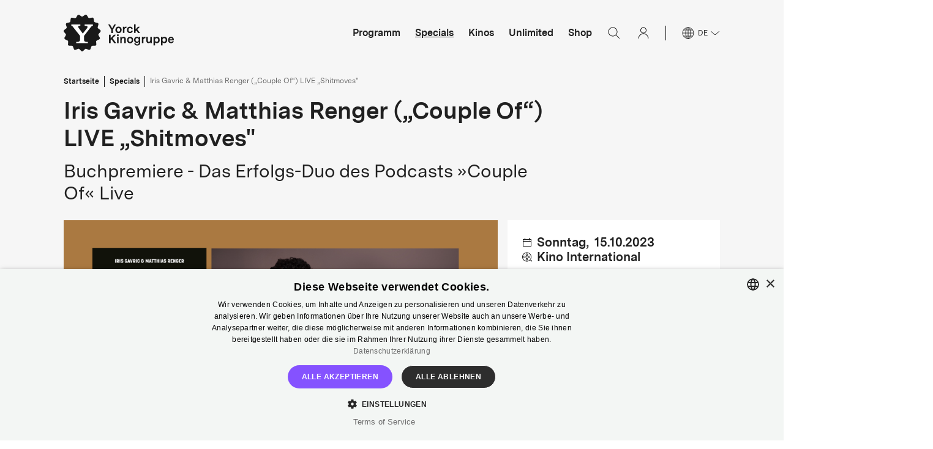

--- FILE ---
content_type: text/html; charset=utf-8
request_url: https://www.yorck.de/specials/iris-gavric-and-matthias-renger-couple-of-live-shitmoves
body_size: 6507
content:
<!DOCTYPE html><html lang="de"><head><meta charSet="utf-8"/><meta name="viewport" content="width=device-width, initial-scale=1.0, maximum-scale=1.0, user-scalable=no"/><meta name="next-head-count" content="2"/><link rel="apple-touch-icon" sizes="180x180" href="/favicon/apple-touch-icon.png"/><link rel="icon" type="image/png" sizes="32x32" href="/favicon/favicon-32x32.png"/><link rel="icon" type="image/png" sizes="16x16" href="/favicon/favicon-16x16.png"/><link rel="manifest" href="/favicon/site.webmanifest"/><link rel="mask-icon" href="/favicon/safari-pinned-tab.svg" color="#5bbad5"/><link rel="stylesheet" type="text/css" charSet="UTF-8" href="https://cdnjs.cloudflare.com/ajax/libs/slick-carousel/1.6.0/slick.min.css"/><link rel="stylesheet" type="text/css" href="https://cdnjs.cloudflare.com/ajax/libs/slick-carousel/1.6.0/slick-theme.min.css"/><meta name="msapplication-TileColor" content="#da532c"/><meta name="theme-color" content="#ffffff"/><meta name="facebook-domain-verification" content="y3c9na01fxpc97edgy4bb6y3fcli02"/><script type="text/javascript" charSet="UTF-8" src="//cdn.cookie-script.com/s/93e9c5791581f2fd782dc18731300839.js"></script><script>(function(w,d,s,l,i){w[l]=w[l]||[];w[l].push({'gtm.start':
							new Date().getTime(),event:'gtm.js'});var f=d.getElementsByTagName(s)[0],
							j=d.createElement(s),dl=l!='dataLayer'?'&l='+l:'';j.async=true;j.src=
							'https://godfather.yorck.de/gtm.js?id='+i+dl;f.parentNode.insertBefore(j,f);
							})(window,document,'script','dataLayer','GTM-5QSPGMJ');</script><link rel="preload" href="/_next/static/css/92685ec073b03b79.css" as="style"/><link rel="stylesheet" href="/_next/static/css/92685ec073b03b79.css" data-n-g=""/><noscript data-n-css=""></noscript><script defer="" nomodule="" src="/_next/static/chunks/polyfills-c67a75d1b6f99dc8.js"></script><script src="/_next/static/chunks/webpack-0e1c99c182f53c6b.js" defer=""></script><script src="/_next/static/chunks/framework-a2fbb4377f4cd9c5.js" defer=""></script><script src="/_next/static/chunks/main-47da546388ead58e.js" defer=""></script><script src="/_next/static/chunks/pages/_app-deb018645d19677f.js" defer=""></script><script src="/_next/static/chunks/4334-efe7952f36bfa4dc.js" defer=""></script><script src="/_next/static/chunks/8979-ffe6e1c149c26e8e.js" defer=""></script><script src="/_next/static/chunks/3303-f31eecc847e27b1a.js" defer=""></script><script src="/_next/static/chunks/pages/specials/%5Bid%5D-2b5bf1551af9a83e.js" defer=""></script><script src="/_next/static/vd9sY7PrkP2b09irL4zZ-/_buildManifest.js" defer=""></script><script src="/_next/static/vd9sY7PrkP2b09irL4zZ-/_ssgManifest.js" defer=""></script><style data-emotion="css-global 0"></style><style data-emotion="css-global f3ls9n">html{-webkit-font-smoothing:antialiased;-moz-osx-font-smoothing:grayscale;box-sizing:border-box;-webkit-text-size-adjust:100%;}*,*::before,*::after{box-sizing:inherit;}strong,b{font-weight:700;}body{margin:0;color:rgba(0, 0, 0, 0.87);font-family:"Roboto","Helvetica","Arial",sans-serif;font-weight:400;font-size:1rem;line-height:1.5;letter-spacing:0.00938em;background-color:#fff;}@media print{body{background-color:#fff;}}body::backdrop{background-color:#fff;}body{line-height:normal;}</style><style data-emotion="css-global animation-61bdi0">@-webkit-keyframes animation-61bdi0{0%{-webkit-transform:rotate(0deg);-moz-transform:rotate(0deg);-ms-transform:rotate(0deg);transform:rotate(0deg);}100%{-webkit-transform:rotate(360deg);-moz-transform:rotate(360deg);-ms-transform:rotate(360deg);transform:rotate(360deg);}}@keyframes animation-61bdi0{0%{-webkit-transform:rotate(0deg);-moz-transform:rotate(0deg);-ms-transform:rotate(0deg);transform:rotate(0deg);}100%{-webkit-transform:rotate(360deg);-moz-transform:rotate(360deg);-ms-transform:rotate(360deg);transform:rotate(360deg);}}</style><style data-emotion="css-global animation-1p2h4ri">@-webkit-keyframes animation-1p2h4ri{0%{stroke-dasharray:1px,200px;stroke-dashoffset:0;}50%{stroke-dasharray:100px,200px;stroke-dashoffset:-15px;}100%{stroke-dasharray:100px,200px;stroke-dashoffset:-125px;}}@keyframes animation-1p2h4ri{0%{stroke-dasharray:1px,200px;stroke-dashoffset:0;}50%{stroke-dasharray:100px,200px;stroke-dashoffset:-15px;}100%{stroke-dasharray:100px,200px;stroke-dashoffset:-125px;}}</style><style data-emotion="css-global animation-ozg7p2">@-webkit-keyframes animation-ozg7p2{0%{left:-35%;right:100%;}60%{left:100%;right:-90%;}100%{left:100%;right:-90%;}}@keyframes animation-ozg7p2{0%{left:-35%;right:100%;}60%{left:100%;right:-90%;}100%{left:100%;right:-90%;}}</style><style data-emotion="css-global animation-19gglwu">@-webkit-keyframes animation-19gglwu{0%{left:-200%;right:100%;}60%{left:107%;right:-8%;}100%{left:107%;right:-8%;}}@keyframes animation-19gglwu{0%{left:-200%;right:100%;}60%{left:107%;right:-8%;}100%{left:107%;right:-8%;}}</style><style data-emotion="css zwebtw dd7qh4 nb1jwg 1g8smxd p7qybk 1jqza1t 79elbk 1vkafnp 13o7eu2 nbfpn7 1qj2jik 14891ef 8mefo3 4v8lj4 1wg186d bxdazy bvjhbj 759u60 19vvejd yev88 1ms08lf k0bxr0 1gdm9vy 1kxrfy7 rcluy4 g4ou3b 1wube1a ymdvsn 14dr4bb 1b66dn1 o9hh3a 74woun 1m0qz2l cvhjqd icugf0 1276ter zoser8 1x6495b 9029la 1u8mrhh saye01 rbim5m 17jaqpc b7qb6i iy9itg i22rla wj7k1k">.css-zwebtw{position:absolute;z-index:1000;pointer-events:auto;}@media (min-width:0px){.css-dd7qh4{height:72px;}}@media (min-width:992px){.css-dd7qh4{height:108px;}}.css-nb1jwg{background:white;opacity:1;height:100vh;width:100vw;-webkit-transition:opacity 1s;transition:opacity 1s;}.css-1g8smxd{position:relative;width:100%;min-height:100vh;}.css-p7qybk{position:absolute;top:0;left:0;width:100%;height:100vh;max-height:100vh;z-index:20000;background-color:rgba(255,255,255,1);}.css-1jqza1t{display:-webkit-box;display:-webkit-flex;display:-ms-flexbox;display:flex;height:100%;-webkit-align-items:center;-webkit-box-align:center;-ms-flex-align:center;align-items:center;-webkit-box-pack:center;-ms-flex-pack:center;-webkit-justify-content:center;justify-content:center;}.css-79elbk{position:relative;}.css-1vkafnp{display:inline-block;-webkit-transition:-webkit-transform 300ms cubic-bezier(0.4, 0, 0.2, 1) 0ms;transition:transform 300ms cubic-bezier(0.4, 0, 0.2, 1) 0ms;color:#1A1A1A;}.css-1vkafnp .MuiCircularProgress-circle{stroke-linecap:round;color:#EEEEEE;}.css-13o7eu2{display:block;}.css-nbfpn7{stroke:currentColor;-webkit-transition:stroke-dashoffset 300ms cubic-bezier(0.4, 0, 0.2, 1) 0ms;transition:stroke-dashoffset 300ms cubic-bezier(0.4, 0, 0.2, 1) 0ms;}.css-1qj2jik{display:inline-block;color:#1A1A1A;-webkit-animation:animation-61bdi0 1.4s linear infinite;animation:animation-61bdi0 1.4s linear infinite;position:absolute;left:0;}.css-1qj2jik .MuiCircularProgress-circle{stroke-linecap:round;color:#666666;}.css-14891ef{stroke:currentColor;stroke-dasharray:80px,200px;stroke-dashoffset:0;-webkit-animation:animation-1p2h4ri 1.4s ease-in-out infinite;animation:animation-1p2h4ri 1.4s ease-in-out infinite;}.css-8mefo3{display:-webkit-box;display:-webkit-flex;display:-ms-flexbox;display:flex;-webkit-flex-direction:column;-ms-flex-direction:column;flex-direction:column;position:relative;min-height:100vh;}.css-4v8lj4{margin-left:auto;margin-right:auto;max-width:1808px;}@media (min-width:0px){.css-4v8lj4{padding-left:16px;padding-right:16px;}}@media (min-width:992px){.css-4v8lj4{padding-left:48px;padding-right:48px;}}@media (min-width:1280px){.css-4v8lj4{padding-left:104px;padding-right:104px;}}.css-1wg186d{padding-top:16px;padding-bottom:16px;height:72px;display:-webkit-box;display:-webkit-flex;display:-ms-flexbox;display:flex;-webkit-box-pack:justify;-webkit-justify-content:space-between;justify-content:space-between;-webkit-box-flex-wrap:nowrap;-webkit-flex-wrap:nowrap;-ms-flex-wrap:nowrap;flex-wrap:nowrap;-webkit-align-items:center;-webkit-box-align:center;-ms-flex-align:center;align-items:center;position:relative;border-bottom:none;}.css-bxdazy{height:40px;cursor:pointer;}.css-bvjhbj{cursor:pointer;-webkit-user-select:none;-moz-user-select:none;-ms-user-select:none;user-select:none;}.css-759u60{display:-webkit-box;display:-webkit-flex;display:-ms-flexbox;display:flex;-webkit-align-items:center;-webkit-box-align:center;-ms-flex-align:center;align-items:center;cursor:pointer;}.css-19vvejd{display:-webkit-box;display:-webkit-flex;display:-ms-flexbox;display:flex;-webkit-box-pack:center;-ms-flex-pack:center;-webkit-justify-content:center;justify-content:center;-webkit-align-items:center;-webkit-box-align:center;-ms-flex-align:center;align-items:center;width:48px;height:48px;}.css-yev88{position:relative;overflow:hidden;display:block;height:4px;z-index:0;background-color:rgb(167, 167, 167);height:5px;}@media print{.css-yev88{-webkit-print-color-adjust:exact;color-adjust:exact;}}.css-1ms08lf{width:100%;position:absolute;left:0;bottom:0;top:0;-webkit-transition:-webkit-transform 0.2s linear;transition:transform 0.2s linear;transform-origin:left;background-color:#1A1A1A;width:auto;-webkit-animation:animation-ozg7p2 2.1s cubic-bezier(0.65, 0.815, 0.735, 0.395) infinite;animation:animation-ozg7p2 2.1s cubic-bezier(0.65, 0.815, 0.735, 0.395) infinite;}.css-k0bxr0{width:100%;position:absolute;left:0;bottom:0;top:0;-webkit-transition:-webkit-transform 0.2s linear;transition:transform 0.2s linear;transform-origin:left;background-color:#1A1A1A;width:auto;-webkit-animation:animation-19gglwu 2.1s cubic-bezier(0.165, 0.84, 0.44, 1) 1.15s infinite;animation:animation-19gglwu 2.1s cubic-bezier(0.165, 0.84, 0.44, 1) 1.15s infinite;}.css-1gdm9vy{position:relative;width:100%;min-height:500px;}.css-1kxrfy7{position:absolute;top:0;left:0;width:100%;height:500px;max-height:100vh;z-index:20000;background-color:rgba(255,255,255,0.8);}.css-rcluy4{width:100vw;padding-top:32px;background-color:#1A1A1A;margin-top:auto;}.css-g4ou3b{margin-bottom:24px;cursor:pointer;}@media (min-width:0px){.css-g4ou3b{padding-left:16px;padding-right:16px;}}@media (min-width:992px){.css-g4ou3b{padding-left:48px;padding-right:48px;}}@media (min-width:1280px){.css-g4ou3b{padding-left:104px;padding-right:104px;}}@media (min-width:0px){.css-1wube1a{padding-left:16px;padding-right:16px;}}@media (min-width:992px){.css-1wube1a{padding-left:48px;padding-right:48px;}}@media (min-width:1280px){.css-1wube1a{padding-left:104px;padding-right:104px;}}.css-ymdvsn{border-top-color:#1A1A1A;border-top-width:0;border-top-style:solid;border-bottom-color:#1A1A1A;border-bottom-width:0;border-bottom-style:solid;background-color:#1A1A1A;padding-top:6px;padding-bottom:6px;padding-left:0px;padding-right:0px;margin-bottom:16px;}.css-14dr4bb{display:-webkit-box;display:-webkit-flex;display:-ms-flexbox;display:flex;-webkit-align-items:center;-webkit-box-align:center;-ms-flex-align:center;align-items:center;-webkit-box-pack:justify;-webkit-justify-content:space-between;justify-content:space-between;cursor:pointer;-webkit-user-select:none;-moz-user-select:none;-ms-user-select:none;user-select:none;}.css-1b66dn1{margin:0;font-family:"Roboto","Helvetica","Arial",sans-serif;font-weight:400;font-size:1rem;line-height:1.5;letter-spacing:0.00938em;font-family:Messina-Sans;color:#FFFFFF;font-weight:700;}@media (min-width:992px){.css-1b66dn1{font-size:20px;line-height:28px;letter-spacing:0px;}}@media (max-width:991.95px){.css-1b66dn1{font-size:22px;line-height:32px;letter-spacing:0px;}}.css-o9hh3a{height:16px;}.css-74woun{margin-top:4px;display:block;}.css-1m0qz2l{margin:0;font-family:Messina-Sans;font-size:16px;line-height:24px;letter-spacing:0px;}.css-cvhjqd{display:none;padding-top:24px;height:0px;overflow:hidden;}.css-icugf0{margin:0;font-family:"Roboto","Helvetica","Arial",sans-serif;font-weight:400;font-size:1rem;line-height:1.5;letter-spacing:0.00938em;font-family:Messina-Sans;color:#FFFFFF;padding-bottom:24px;cursor:pointer;}@media (min-width:992px){.css-icugf0{font-size:16px;line-height:20px;letter-spacing:0px;}}@media (max-width:991.95px){.css-icugf0{font-size:16px;line-height:20px;letter-spacing:0px;}}.css-1276ter{margin:0;font-family:"Roboto","Helvetica","Arial",sans-serif;font-weight:400;font-size:1rem;line-height:1.5;letter-spacing:0.00938em;font-family:Messina-Sans;font-size:14px;line-height:20px;font-weight:bold;-webkit-text-decoration:underline;text-decoration:underline;color:#FFFFFF;margin-top:16px;margin-bottom:24px;cursor:pointer;}.css-zoser8{padding-top:8px;}.css-1x6495b{margin:0;font-family:"Roboto","Helvetica","Arial",sans-serif;font-weight:400;font-size:1rem;line-height:1.5;letter-spacing:0.00938em;font-family:Messina-Sans;color:#FFFFFF;font-weight:700;margin-bottom:16px;padding-top:24px;border-top-color:#FFFFFF;border-top-width:1px;border-top-style:solid;}@media (min-width:0px){.css-1x6495b{padding-left:16px;padding-right:16px;}}@media (min-width:992px){.css-1x6495b{font-size:30px;line-height:36px;letter-spacing:0px;padding-left:48px;padding-right:48px;}}@media (min-width:1280px){.css-1x6495b{padding-left:104px;padding-right:104px;}}@media (max-width:991.95px){.css-1x6495b{font-size:20px;line-height:26px;letter-spacing:0px;}}.css-9029la{display:-webkit-box;display:-webkit-flex;display:-ms-flexbox;display:flex;-webkit-align-items:center;-webkit-box-align:center;-ms-flex-align:center;align-items:center;padding-bottom:24px;margin-bottom:24px;border-bottom-color:#FFFFFF;border-bottom-width:1px;border-bottom-style:solid;}@media (min-width:0px){.css-9029la{padding-left:16px;padding-right:16px;}}@media (min-width:992px){.css-9029la{padding-left:48px;padding-right:48px;}}@media (min-width:1280px){.css-9029la{padding-left:104px;padding-right:104px;}}.css-1u8mrhh{height:48px;margin-right:24px;padding:12px;}.css-saye01{box-sizing:border-box;display:-webkit-box;display:-webkit-flex;display:-ms-flexbox;display:flex;-webkit-box-flex-wrap:wrap;-webkit-flex-wrap:wrap;-ms-flex-wrap:wrap;flex-wrap:wrap;width:100%;-webkit-flex-direction:row;-ms-flex-direction:row;flex-direction:row;margin-top:-16px;width:calc(100% + 8px);margin-left:-8px;margin-bottom:24px;}.css-saye01>.MuiGrid-item{padding-top:16px;}.css-saye01>.MuiGrid-item{padding-left:8px;}.css-rbim5m{box-sizing:border-box;margin:0;-webkit-flex-direction:row;-ms-flex-direction:row;flex-direction:row;-webkit-flex-basis:50%;-ms-flex-preferred-size:50%;flex-basis:50%;-webkit-box-flex:0;-webkit-flex-grow:0;-ms-flex-positive:0;flex-grow:0;max-width:50%;display:-webkit-box;display:-webkit-flex;display:-ms-flexbox;display:flex;-webkit-align-items:center;-webkit-box-align:center;-ms-flex-align:center;align-items:center;-webkit-box-pack:center;-ms-flex-pack:center;-webkit-justify-content:center;justify-content:center;}.css-17jaqpc{display:-webkit-box;display:-webkit-flex;display:-ms-flexbox;display:flex;-webkit-flex-direction:column;-ms-flex-direction:column;flex-direction:column;-webkit-align-items:center;-webkit-box-align:center;-ms-flex-align:center;align-items:center;width:100%;border-top-color:#FFFFFF;border-top-width:1px;border-top-style:solid;background-color:#1A1A1A;}.css-b7qb6i{display:-webkit-box;display:-webkit-flex;display:-ms-flexbox;display:flex;height:50px;width:100%;-webkit-box-pack:justify;-webkit-justify-content:space-between;justify-content:space-between;-webkit-align-items:center;-webkit-box-align:center;-ms-flex-align:center;align-items:center;gap:8px;}@media (min-width:0px){.css-b7qb6i{padding-left:16px;padding-right:16px;}}@media (min-width:992px){.css-b7qb6i{padding-left:48px;padding-right:48px;}}@media (min-width:1280px){.css-b7qb6i{padding-left:104px;padding-right:104px;}}.css-iy9itg{margin:0;font-family:"Roboto","Helvetica","Arial",sans-serif;font-weight:400;font-size:1rem;line-height:1.5;letter-spacing:0.00938em;font-family:Messina-Sans;color:#FFFFFF;cursor:pointer;font-weight:700;-webkit-text-decoration:underline;text-decoration:underline;}@media (min-width:992px){.css-iy9itg{font-size:14px;line-height:20px;-letterspacing:0px;}}@media (max-width:991.95px){.css-iy9itg{font-size:14px;line-height:20px;letter-spacing:0px;}}.css-i22rla{height:50px;width:100%;display:-webkit-box;display:-webkit-flex;display:-ms-flexbox;display:flex;-webkit-align-items:center;-webkit-box-align:center;-ms-flex-align:center;align-items:center;-webkit-box-pack:center;-ms-flex-pack:center;-webkit-justify-content:center;justify-content:center;background-color:#EEEEEE;}@media (min-width:0px){.css-i22rla{padding-left:16px;padding-right:16px;}}@media (min-width:992px){.css-i22rla{padding-left:48px;padding-right:48px;}}@media (min-width:1280px){.css-i22rla{padding-left:104px;padding-right:104px;}}.css-wj7k1k{margin:0;font-family:"Roboto","Helvetica","Arial",sans-serif;font-weight:400;font-size:1rem;line-height:1.5;letter-spacing:0.00938em;font-family:Messina-Sans;color:#1A1A1A;font-weight:700;}@media (min-width:992px){.css-wj7k1k{font-size:12px;line-height:18px;letter-spacing:0px;}}@media (max-width:991.95px){.css-wj7k1k{font-size:12px;line-height:18px;letter-spacing:0px;}}</style></head><body><div id="__next" data-reactroot=""><div class="MuiBox-root css-zwebtw"><div class="MuiBox-root css-dd7qh4"></div><div class="MuiBox-root css-nb1jwg"><div class="MuiBox-root css-1g8smxd"><div class="MuiBox-root css-p7qybk"><div class="MuiBox-root css-1jqza1t"><div class="MuiBox-root css-79elbk"><span class="MuiCircularProgress-root MuiCircularProgress-determinate MuiCircularProgress-colorPrimary css-1vkafnp" style="width:72px;height:72px;transform:rotate(-90deg)" role="progressbar" aria-valuenow="100"><svg class="MuiCircularProgress-svg css-13o7eu2" viewBox="22 22 44 44"><circle class="MuiCircularProgress-circle MuiCircularProgress-circleDeterminate css-nbfpn7" style="stroke-dasharray:124.093;stroke-dashoffset:0.000px" cx="44" cy="44" r="19.75" fill="none" stroke-width="4.5"></circle></svg></span><span class="MuiCircularProgress-root MuiCircularProgress-indeterminate MuiCircularProgress-colorPrimary css-1qj2jik" style="width:72px;height:72px" role="progressbar"><svg class="MuiCircularProgress-svg css-13o7eu2" viewBox="22 22 44 44"><circle class="MuiCircularProgress-circle MuiCircularProgress-circleIndeterminate css-14891ef" cx="44" cy="44" r="19.75" fill="none" stroke-width="4.5"></circle></svg></span></div></div></div></div></div></div><div class="MuiBox-root css-8mefo3"><div class="MuiBox-root css-0"><div class="MuiBox-root css-4v8lj4"><div class="MuiBox-root css-1wg186d"><a href="/"><div class="MuiBox-root css-bxdazy"><div class="MuiBox-root css-bvjhbj"><span style="box-sizing:border-box;display:inline-block;overflow:hidden;width:initial;height:initial;background:none;opacity:1;border:0;margin:0;padding:0;position:relative;max-width:100%"><span style="box-sizing:border-box;display:block;width:initial;height:initial;background:none;opacity:1;border:0;margin:0;padding:0;max-width:100%"><img style="display:block;max-width:100%;width:initial;height:initial;background:none;opacity:1;border:0;margin:0;padding:0" alt="" aria-hidden="true" src="data:image/svg+xml,%3csvg%20xmlns=%27http://www.w3.org/2000/svg%27%20version=%271.1%27%20width=%27120%27%20height=%2740%27/%3e"/></span><img alt="logoText" src="[data-uri]" decoding="async" data-nimg="intrinsic" style="position:absolute;top:0;left:0;bottom:0;right:0;box-sizing:border-box;padding:0;border:none;margin:auto;display:block;width:0;height:0;min-width:100%;max-width:100%;min-height:100%;max-height:100%"/><noscript><img alt="logoText" srcSet="/icons/logoText/x40.svg 1x, /icons/logoText/x40.svg 2x" src="/icons/logoText/x40.svg" decoding="async" data-nimg="intrinsic" style="position:absolute;top:0;left:0;bottom:0;right:0;box-sizing:border-box;padding:0;border:none;margin:auto;display:block;width:0;height:0;min-width:100%;max-width:100%;min-height:100%;max-height:100%" loading="lazy"/></noscript></span></div></div></a><div class="MuiBox-root css-759u60"><div class="MuiBox-root css-19vvejd"><span style="box-sizing:border-box;display:inline-block;overflow:hidden;width:initial;height:initial;background:none;opacity:1;border:0;margin:0;padding:0;position:relative;max-width:100%"><span style="box-sizing:border-box;display:block;width:initial;height:initial;background:none;opacity:1;border:0;margin:0;padding:0;max-width:100%"><img style="display:block;max-width:100%;width:initial;height:initial;background:none;opacity:1;border:0;margin:0;padding:0" alt="" aria-hidden="true" src="data:image/svg+xml,%3csvg%20xmlns=%27http://www.w3.org/2000/svg%27%20version=%271.1%27%20width=%2724%27%20height=%2724%27/%3e"/></span><img alt="search" src="[data-uri]" decoding="async" data-nimg="intrinsic" class="menu-search" style="position:absolute;top:0;left:0;bottom:0;right:0;box-sizing:border-box;padding:0;border:none;margin:auto;display:block;width:0;height:0;min-width:100%;max-width:100%;min-height:100%;max-height:100%"/><noscript><img alt="search" srcSet="/icons/search/x24.svg 1x, /icons/search/x24.svg 2x" src="/icons/search/x24.svg" decoding="async" data-nimg="intrinsic" style="position:absolute;top:0;left:0;bottom:0;right:0;box-sizing:border-box;padding:0;border:none;margin:auto;display:block;width:0;height:0;min-width:100%;max-width:100%;min-height:100%;max-height:100%" class="menu-search" loading="lazy"/></noscript></span></div><div class="MuiBox-root css-19vvejd"><span style="box-sizing:border-box;display:inline-block;overflow:hidden;width:initial;height:initial;background:none;opacity:1;border:0;margin:0;padding:0;position:relative;max-width:100%"><span style="box-sizing:border-box;display:block;width:initial;height:initial;background:none;opacity:1;border:0;margin:0;padding:0;max-width:100%"><img style="display:block;max-width:100%;width:initial;height:initial;background:none;opacity:1;border:0;margin:0;padding:0" alt="" aria-hidden="true" src="data:image/svg+xml,%3csvg%20xmlns=%27http://www.w3.org/2000/svg%27%20version=%271.1%27%20width=%2748%27%20height=%2748%27/%3e"/></span><img alt="menu" src="[data-uri]" decoding="async" data-nimg="intrinsic" class="menu-mobile" style="position:absolute;top:0;left:0;bottom:0;right:0;box-sizing:border-box;padding:0;border:none;margin:auto;display:block;width:0;height:0;min-width:100%;max-width:100%;min-height:100%;max-height:100%"/><noscript><img alt="menu" srcSet="/icons/menu/x48.svg 1x, /icons/menu/x48.svg 2x" src="/icons/menu/x48.svg" decoding="async" data-nimg="intrinsic" style="position:absolute;top:0;left:0;bottom:0;right:0;box-sizing:border-box;padding:0;border:none;margin:auto;display:block;width:0;height:0;min-width:100%;max-width:100%;min-height:100%;max-height:100%" class="menu-mobile" loading="lazy"/></noscript></span></div></div></div></div><span class="MuiLinearProgress-root MuiLinearProgress-colorSecondary MuiLinearProgress-indeterminate css-yev88" role="progressbar"><span class="MuiLinearProgress-bar MuiLinearProgress-barColorSecondary MuiLinearProgress-bar1Indeterminate css-1ms08lf"></span><span class="MuiLinearProgress-bar MuiLinearProgress-barColorSecondary MuiLinearProgress-bar2Indeterminate css-k0bxr0"></span></span><div class="MuiBox-root css-1gdm9vy"><div class="MuiBox-root css-1kxrfy7"><div class="MuiBox-root css-1jqza1t"><div class="MuiBox-root css-79elbk"><span class="MuiCircularProgress-root MuiCircularProgress-determinate MuiCircularProgress-colorPrimary css-1vkafnp" style="width:72px;height:72px;transform:rotate(-90deg)" role="progressbar" aria-valuenow="100"><svg class="MuiCircularProgress-svg css-13o7eu2" viewBox="22 22 44 44"><circle class="MuiCircularProgress-circle MuiCircularProgress-circleDeterminate css-nbfpn7" style="stroke-dasharray:124.093;stroke-dashoffset:0.000px" cx="44" cy="44" r="19.75" fill="none" stroke-width="4.5"></circle></svg></span><span class="MuiCircularProgress-root MuiCircularProgress-indeterminate MuiCircularProgress-colorPrimary css-1qj2jik" style="width:72px;height:72px" role="progressbar"><svg class="MuiCircularProgress-svg css-13o7eu2" viewBox="22 22 44 44"><circle class="MuiCircularProgress-circle MuiCircularProgress-circleIndeterminate css-14891ef" cx="44" cy="44" r="19.75" fill="none" stroke-width="4.5"></circle></svg></span></div></div></div></div></div><div class="MuiBox-root css-rcluy4"><div class="MuiBox-root css-g4ou3b"><a href="/"><span style="box-sizing:border-box;display:inline-block;overflow:hidden;width:initial;height:initial;background:none;opacity:1;border:0;margin:0;padding:0;position:relative;max-width:100%"><span style="box-sizing:border-box;display:block;width:initial;height:initial;background:none;opacity:1;border:0;margin:0;padding:0;max-width:100%"><img style="display:block;max-width:100%;width:initial;height:initial;background:none;opacity:1;border:0;margin:0;padding:0" alt="" aria-hidden="true" src="data:image/svg+xml,%3csvg%20xmlns=%27http://www.w3.org/2000/svg%27%20version=%271.1%27%20width=%27144%27%20height=%2748%27/%3e"/></span><img alt="Logo of Yorck Kinogruppe" src="[data-uri]" decoding="async" data-nimg="intrinsic" style="position:absolute;top:0;left:0;bottom:0;right:0;box-sizing:border-box;padding:0;border:none;margin:auto;display:block;width:0;height:0;min-width:100%;max-width:100%;min-height:100%;max-height:100%"/><noscript><img alt="Logo of Yorck Kinogruppe" srcSet="/images/footerLogos/yorck.svg 1x, /images/footerLogos/yorck.svg 2x" src="/images/footerLogos/yorck.svg" decoding="async" data-nimg="intrinsic" style="position:absolute;top:0;left:0;bottom:0;right:0;box-sizing:border-box;padding:0;border:none;margin:auto;display:block;width:0;height:0;min-width:100%;max-width:100%;min-height:100%;max-height:100%" loading="lazy"/></noscript></span></a></div><div class="MuiBox-root css-1wube1a"><div class="MuiBox-root css-ymdvsn"><div class="MuiBox-root css-14dr4bb"><p class="MuiTypography-root MuiTypography-body1 css-1b66dn1">Aktuelle Filme</p><div class="MuiBox-root css-o9hh3a"><span style="box-sizing:border-box;display:inline-block;overflow:hidden;width:initial;height:initial;background:none;opacity:1;border:0;margin:0;padding:0;position:relative;max-width:100%"><span style="box-sizing:border-box;display:block;width:initial;height:initial;background:none;opacity:1;border:0;margin:0;padding:0;max-width:100%"><img style="display:block;max-width:100%;width:initial;height:initial;background:none;opacity:1;border:0;margin:0;padding:0" alt="" aria-hidden="true" src="data:image/svg+xml,%3csvg%20xmlns=%27http://www.w3.org/2000/svg%27%20version=%271.1%27%20width=%2716%27%20height=%2716%27/%3e"/></span><img alt="chevron" src="[data-uri]" decoding="async" data-nimg="intrinsic" style="position:absolute;top:0;left:0;bottom:0;right:0;box-sizing:border-box;padding:0;border:none;margin:auto;display:block;width:0;height:0;min-width:100%;max-width:100%;min-height:100%;max-height:100%"/><noscript><img alt="chevron" srcSet="/icons/chevron/x16-bottom-white.svg 1x, /icons/chevron/x16-bottom-white.svg 2x" src="/icons/chevron/x16-bottom-white.svg" decoding="async" data-nimg="intrinsic" style="position:absolute;top:0;left:0;bottom:0;right:0;box-sizing:border-box;padding:0;border:none;margin:auto;display:block;width:0;height:0;min-width:100%;max-width:100%;min-height:100%;max-height:100%" loading="lazy"/></noscript></span></div></div><div class="MuiBox-root css-74woun"><span class="MuiTypography-root MuiTypography-listingItem css-1m0qz2l"></span></div><div class="MuiBox-root css-cvhjqd"><p class="MuiTypography-root MuiTypography-body1 css-icugf0"><a href="/filme/hamnet">Hamnet</a></p><p class="MuiTypography-root MuiTypography-body1 css-icugf0"><a href="/filme/ach-diese-lucke-diese-entsetzliche-lucke">Ach, diese Lücke, diese entsetzliche Lücke</a></p><p class="MuiTypography-root MuiTypography-body1 css-icugf0"><a href="/filme/ein-einfacher-unfall">Ein einfacher Unfall</a></p><p class="MuiTypography-root MuiTypography-body1 css-icugf0"><a href="/filme/lesbian-space-princess">Lesbian Space Princess</a></p><p class="MuiTypography-root MuiTypography-body1 css-icugf0"><a href="/filme/die-stimme-von-hind-rajab">Die Stimme von Hind Rajab</a></p><p class="MuiTypography-root MuiTypography-body1 css-icugf0"><a href="/filme/extrawurst">Extrawurst</a></p><a href="/filme"><p class="MuiTypography-root MuiTypography-body1 css-1276ter">Alle zeigen</p></a></div></div><div class="MuiBox-root css-ymdvsn"><div class="MuiBox-root css-14dr4bb"><p class="MuiTypography-root MuiTypography-body1 css-1b66dn1">Kinos</p><div class="MuiBox-root css-o9hh3a"><span style="box-sizing:border-box;display:inline-block;overflow:hidden;width:initial;height:initial;background:none;opacity:1;border:0;margin:0;padding:0;position:relative;max-width:100%"><span style="box-sizing:border-box;display:block;width:initial;height:initial;background:none;opacity:1;border:0;margin:0;padding:0;max-width:100%"><img style="display:block;max-width:100%;width:initial;height:initial;background:none;opacity:1;border:0;margin:0;padding:0" alt="" aria-hidden="true" src="data:image/svg+xml,%3csvg%20xmlns=%27http://www.w3.org/2000/svg%27%20version=%271.1%27%20width=%2716%27%20height=%2716%27/%3e"/></span><img alt="chevron" src="[data-uri]" decoding="async" data-nimg="intrinsic" style="position:absolute;top:0;left:0;bottom:0;right:0;box-sizing:border-box;padding:0;border:none;margin:auto;display:block;width:0;height:0;min-width:100%;max-width:100%;min-height:100%;max-height:100%"/><noscript><img alt="chevron" srcSet="/icons/chevron/x16-bottom-white.svg 1x, /icons/chevron/x16-bottom-white.svg 2x" src="/icons/chevron/x16-bottom-white.svg" decoding="async" data-nimg="intrinsic" style="position:absolute;top:0;left:0;bottom:0;right:0;box-sizing:border-box;padding:0;border:none;margin:auto;display:block;width:0;height:0;min-width:100%;max-width:100%;min-height:100%;max-height:100%" loading="lazy"/></noscript></span></div></div><div class="MuiBox-root css-74woun"><span class="MuiTypography-root MuiTypography-listingItem css-1m0qz2l"></span></div><div class="MuiBox-root css-cvhjqd"><p class="MuiTypography-root MuiTypography-body1 css-icugf0"><a href="/kinos/delphi-lux">delphi LUX</a></p><p class="MuiTypography-root MuiTypography-body1 css-icugf0"><a href="/kinos/odeon">Odeon</a></p><p class="MuiTypography-root MuiTypography-body1 css-icugf0"><a href="/kinos/filmtheater-am-friedrichshain">Filmtheater am Friedrichshain</a></p><p class="MuiTypography-root MuiTypography-body1 css-icugf0"><a href="/kinos/passage">Passage</a></p><p class="MuiTypography-root MuiTypography-body1 css-icugf0"><a href="/kinos/rollberg">Rollberg</a></p><p class="MuiTypography-root MuiTypography-body1 css-icugf0"><a href="/kinos/kant-kino">Kant Kino</a></p><a href="/kinos"><p class="MuiTypography-root MuiTypography-body1 css-1276ter">Alle zeigen</p></a></div></div><div class="MuiBox-root css-ymdvsn"><div class="MuiBox-root css-14dr4bb"><p class="MuiTypography-root MuiTypography-body1 css-1b66dn1">Über uns</p><div class="MuiBox-root css-o9hh3a"><span style="box-sizing:border-box;display:inline-block;overflow:hidden;width:initial;height:initial;background:none;opacity:1;border:0;margin:0;padding:0;position:relative;max-width:100%"><span style="box-sizing:border-box;display:block;width:initial;height:initial;background:none;opacity:1;border:0;margin:0;padding:0;max-width:100%"><img style="display:block;max-width:100%;width:initial;height:initial;background:none;opacity:1;border:0;margin:0;padding:0" alt="" aria-hidden="true" src="data:image/svg+xml,%3csvg%20xmlns=%27http://www.w3.org/2000/svg%27%20version=%271.1%27%20width=%2716%27%20height=%2716%27/%3e"/></span><img alt="chevron" src="[data-uri]" decoding="async" data-nimg="intrinsic" style="position:absolute;top:0;left:0;bottom:0;right:0;box-sizing:border-box;padding:0;border:none;margin:auto;display:block;width:0;height:0;min-width:100%;max-width:100%;min-height:100%;max-height:100%"/><noscript><img alt="chevron" srcSet="/icons/chevron/x16-bottom-white.svg 1x, /icons/chevron/x16-bottom-white.svg 2x" src="/icons/chevron/x16-bottom-white.svg" decoding="async" data-nimg="intrinsic" style="position:absolute;top:0;left:0;bottom:0;right:0;box-sizing:border-box;padding:0;border:none;margin:auto;display:block;width:0;height:0;min-width:100%;max-width:100%;min-height:100%;max-height:100%" loading="lazy"/></noscript></span></div></div><div class="MuiBox-root css-74woun"><span class="MuiTypography-root MuiTypography-listingItem css-1m0qz2l"></span></div><div class="MuiBox-root css-cvhjqd"><p class="MuiTypography-root MuiTypography-body1 css-icugf0"><a href="/specials/profil">Profil</a></p><p class="MuiTypography-root MuiTypography-body1 css-icugf0"><a href="/specials/werben">Werben</a></p><p class="MuiTypography-root MuiTypography-body1 css-icugf0"><a href="/specials/mieten">Mieten</a></p><p class="MuiTypography-root MuiTypography-body1 css-icugf0"><a href="/specials/yorcker">Yorcker</a></p><p class="MuiTypography-root MuiTypography-body1 css-icugf0"><a href="https://www.yorck.de/jobs">Jobs</a></p><p class="MuiTypography-root MuiTypography-body1 css-icugf0"><a href="https://www.yorck.de/schulen">Kino für Schulen</a></p><a href="/ueber"><p class="MuiTypography-root MuiTypography-body1 css-1276ter">Alle zeigen</p></a></div></div><div class="MuiBox-root css-ymdvsn"><div class="MuiBox-root css-14dr4bb"><p class="MuiTypography-root MuiTypography-body1 css-1b66dn1">Support</p><div class="MuiBox-root css-o9hh3a"><span style="box-sizing:border-box;display:inline-block;overflow:hidden;width:initial;height:initial;background:none;opacity:1;border:0;margin:0;padding:0;position:relative;max-width:100%"><span style="box-sizing:border-box;display:block;width:initial;height:initial;background:none;opacity:1;border:0;margin:0;padding:0;max-width:100%"><img style="display:block;max-width:100%;width:initial;height:initial;background:none;opacity:1;border:0;margin:0;padding:0" alt="" aria-hidden="true" src="data:image/svg+xml,%3csvg%20xmlns=%27http://www.w3.org/2000/svg%27%20version=%271.1%27%20width=%2716%27%20height=%2716%27/%3e"/></span><img alt="chevron" src="[data-uri]" decoding="async" data-nimg="intrinsic" style="position:absolute;top:0;left:0;bottom:0;right:0;box-sizing:border-box;padding:0;border:none;margin:auto;display:block;width:0;height:0;min-width:100%;max-width:100%;min-height:100%;max-height:100%"/><noscript><img alt="chevron" srcSet="/icons/chevron/x16-bottom-white.svg 1x, /icons/chevron/x16-bottom-white.svg 2x" src="/icons/chevron/x16-bottom-white.svg" decoding="async" data-nimg="intrinsic" style="position:absolute;top:0;left:0;bottom:0;right:0;box-sizing:border-box;padding:0;border:none;margin:auto;display:block;width:0;height:0;min-width:100%;max-width:100%;min-height:100%;max-height:100%" loading="lazy"/></noscript></span></div></div><div class="MuiBox-root css-74woun"><span class="MuiTypography-root MuiTypography-listingItem css-1m0qz2l"></span></div><div class="MuiBox-root css-cvhjqd"><p class="MuiTypography-root MuiTypography-body1 css-icugf0"><a href="/specials/kontakt">Kontakt</a></p><p class="MuiTypography-root MuiTypography-body1 css-icugf0"><a href="/specials/preise-angebote">Preise &amp; Angebote</a></p><p class="MuiTypography-root MuiTypography-body1 css-icugf0"><a target="_blank" href="https://hilfe.yorck.de">Hilfebereich</a></p><p class="MuiTypography-root MuiTypography-body1 css-icugf0"><a href="/specials/mitgliedschaft">Mitgliedschaft</a></p><p class="MuiTypography-root MuiTypography-body1 css-icugf0"><a href="/specials/apps">Yorck Apps</a></p><p class="MuiTypography-root MuiTypography-body1 css-icugf0"><a href="https://www.yorck.de/barrierefreiheit">Barrierefreiheit</a></p><a href="/kontakt"><p class="MuiTypography-root MuiTypography-body1 css-1276ter">Alle zeigen</p></a></div></div></div><div class="MuiBox-root css-zoser8"><p class="MuiTypography-root MuiTypography-body1 css-1x6495b">Follow us</p><div class="MuiBox-root css-9029la"><a target="_blank" rel="noopener noreferrer" href="https://www.instagram.com/yorck.kinogruppe"><div class="MuiBox-root css-1u8mrhh"><span style="box-sizing:border-box;display:inline-block;overflow:hidden;width:initial;height:initial;background:none;opacity:1;border:0;margin:0;padding:0;position:relative;max-width:100%"><span style="box-sizing:border-box;display:block;width:initial;height:initial;background:none;opacity:1;border:0;margin:0;padding:0;max-width:100%"><img style="display:block;max-width:100%;width:initial;height:initial;background:none;opacity:1;border:0;margin:0;padding:0" alt="" aria-hidden="true" src="data:image/svg+xml,%3csvg%20xmlns=%27http://www.w3.org/2000/svg%27%20version=%271.1%27%20width=%2724%27%20height=%2724%27/%3e"/></span><img alt="Find us on Instagram" src="[data-uri]" decoding="async" data-nimg="intrinsic" style="position:absolute;top:0;left:0;bottom:0;right:0;box-sizing:border-box;padding:0;border:none;margin:auto;display:block;width:0;height:0;min-width:100%;max-width:100%;min-height:100%;max-height:100%"/><noscript><img alt="Find us on Instagram" srcSet="/icons/instagram/x24-white.svg 1x, /icons/instagram/x24-white.svg 2x" src="/icons/instagram/x24-white.svg" decoding="async" data-nimg="intrinsic" style="position:absolute;top:0;left:0;bottom:0;right:0;box-sizing:border-box;padding:0;border:none;margin:auto;display:block;width:0;height:0;min-width:100%;max-width:100%;min-height:100%;max-height:100%" loading="lazy"/></noscript></span></div></a><a target="_blank" rel="noopener noreferrer" href="https://www.facebook.com/yorck.kinogruppe"><div class="MuiBox-root css-1u8mrhh"><span style="box-sizing:border-box;display:inline-block;overflow:hidden;width:initial;height:initial;background:none;opacity:1;border:0;margin:0;padding:0;position:relative;max-width:100%"><span style="box-sizing:border-box;display:block;width:initial;height:initial;background:none;opacity:1;border:0;margin:0;padding:0;max-width:100%"><img style="display:block;max-width:100%;width:initial;height:initial;background:none;opacity:1;border:0;margin:0;padding:0" alt="" aria-hidden="true" src="data:image/svg+xml,%3csvg%20xmlns=%27http://www.w3.org/2000/svg%27%20version=%271.1%27%20width=%2724%27%20height=%2724%27/%3e"/></span><img alt="Find us on Facebook" src="[data-uri]" decoding="async" data-nimg="intrinsic" style="position:absolute;top:0;left:0;bottom:0;right:0;box-sizing:border-box;padding:0;border:none;margin:auto;display:block;width:0;height:0;min-width:100%;max-width:100%;min-height:100%;max-height:100%"/><noscript><img alt="Find us on Facebook" srcSet="/icons/facebook/x24-white.svg 1x, /icons/facebook/x24-white.svg 2x" src="/icons/facebook/x24-white.svg" decoding="async" data-nimg="intrinsic" style="position:absolute;top:0;left:0;bottom:0;right:0;box-sizing:border-box;padding:0;border:none;margin:auto;display:block;width:0;height:0;min-width:100%;max-width:100%;min-height:100%;max-height:100%" loading="lazy"/></noscript></span></div></a><a target="_blank" rel="noopener noreferrer" href="https://www.linkedin.com/company/yorck-kinogruppe"><div class="MuiBox-root css-1u8mrhh"><span style="box-sizing:border-box;display:inline-block;overflow:hidden;width:initial;height:initial;background:none;opacity:1;border:0;margin:0;padding:0;position:relative;max-width:100%"><span style="box-sizing:border-box;display:block;width:initial;height:initial;background:none;opacity:1;border:0;margin:0;padding:0;max-width:100%"><img style="display:block;max-width:100%;width:initial;height:initial;background:none;opacity:1;border:0;margin:0;padding:0" alt="" aria-hidden="true" src="data:image/svg+xml,%3csvg%20xmlns=%27http://www.w3.org/2000/svg%27%20version=%271.1%27%20width=%2724%27%20height=%2724%27/%3e"/></span><img alt="Find us on LinkedIn" src="[data-uri]" decoding="async" data-nimg="intrinsic" style="position:absolute;top:0;left:0;bottom:0;right:0;box-sizing:border-box;padding:0;border:none;margin:auto;display:block;width:0;height:0;min-width:100%;max-width:100%;min-height:100%;max-height:100%"/><noscript><img alt="Find us on LinkedIn" srcSet="/icons/linkedin/x24-white.svg 1x, /icons/linkedin/x24-white.svg 2x" src="/icons/linkedin/x24-white.svg" decoding="async" data-nimg="intrinsic" style="position:absolute;top:0;left:0;bottom:0;right:0;box-sizing:border-box;padding:0;border:none;margin:auto;display:block;width:0;height:0;min-width:100%;max-width:100%;min-height:100%;max-height:100%" loading="lazy"/></noscript></span></div></a><a target="_blank" rel="noopener noreferrer" href="https://letterboxd.com/yorck_kinos"><div class="MuiBox-root css-1u8mrhh"><span style="box-sizing:border-box;display:inline-block;overflow:hidden;width:initial;height:initial;background:none;opacity:1;border:0;margin:0;padding:0;position:relative;max-width:100%"><span style="box-sizing:border-box;display:block;width:initial;height:initial;background:none;opacity:1;border:0;margin:0;padding:0;max-width:100%"><img style="display:block;max-width:100%;width:initial;height:initial;background:none;opacity:1;border:0;margin:0;padding:0" alt="" aria-hidden="true" src="data:image/svg+xml,%3csvg%20xmlns=%27http://www.w3.org/2000/svg%27%20version=%271.1%27%20width=%2724%27%20height=%2724%27/%3e"/></span><img alt="Find us on Letterboxd" src="[data-uri]" decoding="async" data-nimg="intrinsic" style="position:absolute;top:0;left:0;bottom:0;right:0;box-sizing:border-box;padding:0;border:none;margin:auto;display:block;width:0;height:0;min-width:100%;max-width:100%;min-height:100%;max-height:100%"/><noscript><img alt="Find us on Letterboxd" srcSet="/icons/letterBoxFooter/x24-white.svg 1x, /icons/letterBoxFooter/x24-white.svg 2x" src="/icons/letterBoxFooter/x24-white.svg" decoding="async" data-nimg="intrinsic" style="position:absolute;top:0;left:0;bottom:0;right:0;box-sizing:border-box;padding:0;border:none;margin:auto;display:block;width:0;height:0;min-width:100%;max-width:100%;min-height:100%;max-height:100%" loading="lazy"/></noscript></span></div></a></div><div class="MuiGrid-root MuiGrid-container MuiGrid-spacing-xs-undefined css-saye01"><div class="MuiGrid-root MuiGrid-item MuiGrid-grid-xs-1 css-rbim5m"><a target="_blank" rel="noopener noreferrer" href="https://www.agkino.de"><span style="box-sizing:border-box;display:inline-block;overflow:hidden;width:initial;height:initial;background:none;opacity:1;border:0;margin:0;padding:0;position:relative;max-width:100%"><span style="box-sizing:border-box;display:block;width:initial;height:initial;background:none;opacity:1;border:0;margin:0;padding:0;max-width:100%"><img style="display:block;max-width:100%;width:initial;height:initial;background:none;opacity:1;border:0;margin:0;padding:0" alt="" aria-hidden="true" src="data:image/svg+xml,%3csvg%20xmlns=%27http://www.w3.org/2000/svg%27%20version=%271.1%27%20width=%2780%27%20height=%2728%27/%3e"/></span><img alt="Logo of AG Kino - Gilde e.V." src="[data-uri]" decoding="async" data-nimg="intrinsic" style="position:absolute;top:0;left:0;bottom:0;right:0;box-sizing:border-box;padding:0;border:none;margin:auto;display:block;width:0;height:0;min-width:100%;max-width:100%;min-height:100%;max-height:100%"/><noscript><img alt="Logo of AG Kino - Gilde e.V." srcSet="/images/footerLogos/ag-kino.svg 1x, /images/footerLogos/ag-kino.svg 2x" src="/images/footerLogos/ag-kino.svg" decoding="async" data-nimg="intrinsic" style="position:absolute;top:0;left:0;bottom:0;right:0;box-sizing:border-box;padding:0;border:none;margin:auto;display:block;width:0;height:0;min-width:100%;max-width:100%;min-height:100%;max-height:100%" loading="lazy"/></noscript></span></a></div><div class="MuiGrid-root MuiGrid-item MuiGrid-grid-xs-1 css-rbim5m"><a target="_blank" rel="noopener noreferrer" href="http://cicae.org"><span style="box-sizing:border-box;display:inline-block;overflow:hidden;width:initial;height:initial;background:none;opacity:1;border:0;margin:0;padding:0;position:relative;max-width:100%"><span style="box-sizing:border-box;display:block;width:initial;height:initial;background:none;opacity:1;border:0;margin:0;padding:0;max-width:100%"><img style="display:block;max-width:100%;width:initial;height:initial;background:none;opacity:1;border:0;margin:0;padding:0" alt="" aria-hidden="true" src="data:image/svg+xml,%3csvg%20xmlns=%27http://www.w3.org/2000/svg%27%20version=%271.1%27%20width=%2780%27%20height=%2742%27/%3e"/></span><img alt="Logo of CICAE" src="[data-uri]" decoding="async" data-nimg="intrinsic" style="position:absolute;top:0;left:0;bottom:0;right:0;box-sizing:border-box;padding:0;border:none;margin:auto;display:block;width:0;height:0;min-width:100%;max-width:100%;min-height:100%;max-height:100%"/><noscript><img alt="Logo of CICAE" srcSet="/images/footerLogos/art-cinema.svg 1x, /images/footerLogos/art-cinema.svg 2x" src="/images/footerLogos/art-cinema.svg" decoding="async" data-nimg="intrinsic" style="position:absolute;top:0;left:0;bottom:0;right:0;box-sizing:border-box;padding:0;border:none;margin:auto;display:block;width:0;height:0;min-width:100%;max-width:100%;min-height:100%;max-height:100%" loading="lazy"/></noscript></span></a></div><div class="MuiGrid-root MuiGrid-item MuiGrid-grid-xs-1 css-rbim5m"><a target="_blank" rel="noopener noreferrer" href="https://www.medienboard.de"><span style="box-sizing:border-box;display:inline-block;overflow:hidden;width:initial;height:initial;background:none;opacity:1;border:0;margin:0;padding:0;position:relative;max-width:100%"><span style="box-sizing:border-box;display:block;width:initial;height:initial;background:none;opacity:1;border:0;margin:0;padding:0;max-width:100%"><img style="display:block;max-width:100%;width:initial;height:initial;background:none;opacity:1;border:0;margin:0;padding:0" alt="" aria-hidden="true" src="data:image/svg+xml,%3csvg%20xmlns=%27http://www.w3.org/2000/svg%27%20version=%271.1%27%20width=%2780%27%20height=%2725%27/%3e"/></span><img alt="Logo of Medienboard Berlin-Brandenburg" src="[data-uri]" decoding="async" data-nimg="intrinsic" style="position:absolute;top:0;left:0;bottom:0;right:0;box-sizing:border-box;padding:0;border:none;margin:auto;display:block;width:0;height:0;min-width:100%;max-width:100%;min-height:100%;max-height:100%"/><noscript><img alt="Logo of Medienboard Berlin-Brandenburg" srcSet="/images/footerLogos/medianboard.svg 1x, /images/footerLogos/medianboard.svg 2x" src="/images/footerLogos/medianboard.svg" decoding="async" data-nimg="intrinsic" style="position:absolute;top:0;left:0;bottom:0;right:0;box-sizing:border-box;padding:0;border:none;margin:auto;display:block;width:0;height:0;min-width:100%;max-width:100%;min-height:100%;max-height:100%" loading="lazy"/></noscript></span></a></div><div class="MuiGrid-root MuiGrid-item MuiGrid-grid-xs-1 css-rbim5m"><a target="_blank" rel="noopener noreferrer" href="https://www.europa-cinemas.org"><span style="box-sizing:border-box;display:inline-block;overflow:hidden;width:initial;height:initial;background:none;opacity:1;border:0;margin:0;padding:0;position:relative;max-width:100%"><span style="box-sizing:border-box;display:block;width:initial;height:initial;background:none;opacity:1;border:0;margin:0;padding:0;max-width:100%"><img style="display:block;max-width:100%;width:initial;height:initial;background:none;opacity:1;border:0;margin:0;padding:0" alt="" aria-hidden="true" src="data:image/svg+xml,%3csvg%20xmlns=%27http://www.w3.org/2000/svg%27%20version=%271.1%27%20width=%2780%27%20height=%2726%27/%3e"/></span><img alt="Logo of Europa Cinemas" src="[data-uri]" decoding="async" data-nimg="intrinsic" style="position:absolute;top:0;left:0;bottom:0;right:0;box-sizing:border-box;padding:0;border:none;margin:auto;display:block;width:0;height:0;min-width:100%;max-width:100%;min-height:100%;max-height:100%"/><noscript><img alt="Logo of Europa Cinemas" srcSet="/images/footerLogos/europa-cinema.svg 1x, /images/footerLogos/europa-cinema.svg 2x" src="/images/footerLogos/europa-cinema.svg" decoding="async" data-nimg="intrinsic" style="position:absolute;top:0;left:0;bottom:0;right:0;box-sizing:border-box;padding:0;border:none;margin:auto;display:block;width:0;height:0;min-width:100%;max-width:100%;min-height:100%;max-height:100%" loading="lazy"/></noscript></span></a></div></div></div><div class="MuiBox-root css-17jaqpc"><div class="MuiBox-root css-b7qb6i"><p class="MuiTypography-root MuiTypography-body1 css-iy9itg"><a href="/impressum"><span class="MuiBox-root css-0">Impressum</span></a></p><p class="MuiTypography-root MuiTypography-body1 css-iy9itg"><a href="/agb"><span class="MuiBox-root css-0">AGB</span></a></p><p class="MuiTypography-root MuiTypography-body1 css-iy9itg"><a href="/form-unlimited"><span class="MuiBox-root css-0">Vertrag kündigen</span></a></p><p class="MuiTypography-root MuiTypography-body1 css-iy9itg"><a href="/datenschutz"><span class="MuiBox-root css-0">Datenschutz</span></a></p><p class="MuiTypography-root MuiTypography-body1 css-iy9itg"><a href="javascript:CookieScript.instance.show()"><span class="MuiBox-root css-0">Cookies</span></a></p></div><div class="MuiBox-root css-i22rla"><p class="MuiTypography-root MuiTypography-body1 css-wj7k1k">© Yorck-Kino GmbH</p></div></div></div></div></div><script id="__NEXT_DATA__" type="application/json">{"props":{"pageProps":{},"__N_SSG":true},"page":"/specials/[id]","query":{},"buildId":"vd9sY7PrkP2b09irL4zZ-","isFallback":true,"gsp":true,"locale":"de","locales":["de","en"],"defaultLocale":"de","scriptLoader":[]}</script><noscript><iframe src="https://www.googletagmanager.com/ns.html?id=GTM-5QSPGMJ" height="0" width="0" style="display:none;visibility:hidden"></iframe></noscript></body></html>

--- FILE ---
content_type: text/html; charset=utf-8
request_url: https://www.yorck.de/_next/data/vd9sY7PrkP2b09irL4zZ-/de.json
body_size: 11945
content:
{"pageProps":{"metaData":{"title":"Alle Kinos und Filme in Berlin | Yorck Kinos Berlin","titleRaw":"Alle Kinos und Filme in Berlin","description":"Alle Kinos und Filme der Yorck Kinogruppe in Berlin. Erlebe Filme auf den schönsten Leinwänden der Stadt ➜ Yorck Kinos Berlin","ogImageUrl":"https://images.ctfassets.net/4mws6uyas4ta/SZfkHAvlTKBr0uwUtYdj6/24decd92e6067e9391203008245cd0c5/Open_Graph_Images_2.jpg"},"heroImage":{"metadata":{"tags":[],"concepts":[]},"sys":{"space":{"sys":{"type":"Link","linkType":"Space","id":"4mws6uyas4ta"}},"id":"5862PasrRSeew7B84VuBPC","type":"Entry","createdAt":"2026-01-08T12:59:45.468Z","updatedAt":"2026-01-26T16:36:20.572Z","environment":{"sys":{"id":"master","type":"Link","linkType":"Environment"}},"publishedVersion":6,"revision":2,"contentType":{"sys":{"type":"Link","linkType":"ContentType","id":"elementImage"}},"locale":"de-DE"},"fields":{"internalName":"Hero Ach diese Lücke","image":{"metadata":{"tags":[],"concepts":[]},"sys":{"space":{"sys":{"type":"Link","linkType":"Space","id":"4mws6uyas4ta"}},"id":"attuGLbel7wAF5u8l","type":"Asset","createdAt":"2026-01-08T12:56:00.183Z","updatedAt":"2026-01-08T12:59:34.648Z","environment":{"sys":{"id":"master","type":"Link","linkType":"Environment"}},"publishedVersion":4,"revision":2,"locale":"de-DE"},"fields":{"title":"Ach, diese Lücke, diese entsetzliche Lücke","description":"Three people standing outside an elegant home entrance with decorative planters filled with purple hydrangeas.","file":{"url":"//images.ctfassets.net/4mws6uyas4ta/attuGLbel7wAF5u8l/fa0085fc865af6537882750c2ad7849f/Ach__diese_Lücke__diese_entsetzliche_Lücke","details":{"size":814891,"image":{"width":2560,"height":1440}},"fileName":"Ach, diese Lücke, diese entsetzliche Lücke","contentType":"image/jpeg"}}},"setFocalPoint":{"focalPoint":{"x":1280,"y":588}}}},"heroCtaLink":{"metadata":{"tags":[],"concepts":[]},"sys":{"space":{"sys":{"type":"Link","linkType":"Space","id":"4mws6uyas4ta"}},"id":"6N9SkSyJ2NdfG2QeJv3f9y","type":"Entry","createdAt":"2022-07-27T09:54:42.793Z","updatedAt":"2026-01-26T13:53:40.385Z","environment":{"sys":{"id":"master","type":"Link","linkType":"Environment"}},"publishedVersion":542,"revision":173,"contentType":{"sys":{"type":"Link","linkType":"ContentType","id":"elementCta"}},"locale":"de-DE"},"fields":{"name":"Zum Film","ctaAppearance":"Button (Yellow)","linkType":"Internal","internalLink":{"metadata":{"tags":[],"concepts":[]},"sys":{"space":{"sys":{"type":"Link","linkType":"Space","id":"4mws6uyas4ta"}},"id":"HO00005584","type":"Entry","createdAt":"2026-01-08T13:00:22.029Z","updatedAt":"2026-01-26T13:01:08.423Z","environment":{"sys":{"id":"master","type":"Link","linkType":"Environment"}},"publishedVersion":34,"revision":5,"contentType":{"sys":{"type":"Link","linkType":"ContentType","id":"film"}},"locale":"de-DE"},"fields":{"title":"Ach, diese Lücke, diese entsetzliche Lücke","slug":"ach-diese-lucke-diese-entsetzliche-lucke","filmStills":[{"metadata":{"tags":[],"concepts":[]},"sys":{"space":{"sys":{"type":"Link","linkType":"Space","id":"4mws6uyas4ta"}},"id":"attuGLbel7wAF5u8l","type":"Asset","createdAt":"2026-01-08T12:56:00.183Z","updatedAt":"2026-01-08T12:59:34.648Z","environment":{"sys":{"id":"master","type":"Link","linkType":"Environment"}},"publishedVersion":4,"revision":2,"locale":"de-DE"},"fields":{"title":"Ach, diese Lücke, diese entsetzliche Lücke","description":"Three people standing outside an elegant home entrance with decorative planters filled with purple hydrangeas.","file":{"url":"//images.ctfassets.net/4mws6uyas4ta/attuGLbel7wAF5u8l/fa0085fc865af6537882750c2ad7849f/Ach__diese_Lücke__diese_entsetzliche_Lücke","details":{"size":814891,"image":{"width":2560,"height":1440}},"fileName":"Ach, diese Lücke, diese entsetzliche Lücke","contentType":"image/jpeg"}}},{"metadata":{"tags":[],"concepts":[]},"sys":{"space":{"sys":{"type":"Link","linkType":"Space","id":"4mws6uyas4ta"}},"id":"atto3V3208ySm9Vlt","type":"Asset","createdAt":"2026-01-26T12:57:39.149Z","updatedAt":"2026-01-26T12:58:56.110Z","environment":{"sys":{"id":"master","type":"Link","linkType":"Environment"}},"publishedVersion":4,"revision":2,"locale":"de-DE"},"fields":{"title":"Ach, diese Lücke, diese entsetzliche Lücke","description":"Person in grünem Pullover sitzt allein auf dunkler Theaterbühne, von einem einzelnen Scheinwerfer beleuchtet.","file":{"url":"//images.ctfassets.net/4mws6uyas4ta/atto3V3208ySm9Vlt/92607280a7b45068d1ca3340257709fc/Ach__diese_Lücke__diese_entsetzliche_Lücke","details":{"size":246552,"image":{"width":2560,"height":1440}},"fileName":"Ach, diese Lücke, diese entsetzliche Lücke","contentType":"image/jpeg"}}},{"metadata":{"tags":[],"concepts":[]},"sys":{"space":{"sys":{"type":"Link","linkType":"Space","id":"4mws6uyas4ta"}},"id":"attroTUAEPKBBL3yj","type":"Asset","createdAt":"2026-01-26T12:57:41.220Z","updatedAt":"2026-01-26T12:59:14.882Z","environment":{"sys":{"id":"master","type":"Link","linkType":"Environment"}},"publishedVersion":4,"revision":2,"locale":"de-DE"},"fields":{"title":"Ach, diese Lücke, diese entsetzliche Lücke","description":"Älteres Paar stößt mit Weingläsern beim Frühstück an, umgeben von blau-weißem Geschirr in einem gemütlichen Esszimmer.","file":{"url":"//images.ctfassets.net/4mws6uyas4ta/attroTUAEPKBBL3yj/e848b2686214ba12910b1455dcc3dd8a/Ach__diese_Lücke__diese_entsetzliche_Lücke","details":{"size":646432,"image":{"width":2560,"height":1440}},"fileName":"Ach, diese Lücke, diese entsetzliche Lücke","contentType":"image/jpeg"}}},{"metadata":{"tags":[],"concepts":[]},"sys":{"space":{"sys":{"type":"Link","linkType":"Space","id":"4mws6uyas4ta"}},"id":"attVcSgd9w0FMLI0J","type":"Asset","createdAt":"2026-01-26T12:57:44.813Z","updatedAt":"2026-01-26T12:59:33.077Z","environment":{"sys":{"id":"master","type":"Link","linkType":"Environment"}},"publishedVersion":4,"revision":2,"locale":"de-DE"},"fields":{"title":"Ach, diese Lücke, diese entsetzliche Lücke","description":"Zwei Personen in einem gemütlichen Dachzimmer, eine im rosa Mantel steht, während die andere am Schreibtisch sitzt.","file":{"url":"//images.ctfassets.net/4mws6uyas4ta/attVcSgd9w0FMLI0J/40f4a0e8d0b0cd446818b2407f9d72c0/Ach__diese_Lücke__diese_entsetzliche_Lücke","details":{"size":555427,"image":{"width":2560,"height":1440}},"fileName":"Ach, diese Lücke, diese entsetzliche Lücke","contentType":"image/jpeg"}}},{"metadata":{"tags":[],"concepts":[]},"sys":{"space":{"sys":{"type":"Link","linkType":"Space","id":"4mws6uyas4ta"}},"id":"att2V2zbZqfe1kvOb","type":"Asset","createdAt":"2026-01-26T12:57:41.139Z","updatedAt":"2026-01-26T12:59:58.286Z","environment":{"sys":{"id":"master","type":"Link","linkType":"Environment"}},"publishedVersion":4,"revision":2,"locale":"de-DE"},"fields":{"title":"Ach, diese Lücke, diese entsetzliche Lücke","description":"Zwei Personen im Gespräch in einem leeren Konferenzsaal, eine dritte Person steht im Hintergrund.","file":{"url":"//images.ctfassets.net/4mws6uyas4ta/att2V2zbZqfe1kvOb/2f8c87264e8ee318f48b7c46c19c2f7f/Ach__diese_Lücke__diese_entsetzliche_Lücke","details":{"size":824324,"image":{"width":2560,"height":1440}},"fileName":"Ach, diese Lücke, diese entsetzliche Lücke","contentType":"image/jpeg"}}},{"metadata":{"tags":[],"concepts":[]},"sys":{"space":{"sys":{"type":"Link","linkType":"Space","id":"4mws6uyas4ta"}},"id":"attNPtsZKBDXH6t4I","type":"Asset","createdAt":"2026-01-26T12:57:41.414Z","updatedAt":"2026-01-26T13:00:22.862Z","environment":{"sys":{"id":"master","type":"Link","linkType":"Environment"}},"publishedVersion":5,"revision":2,"locale":"de-DE"},"fields":{"title":"Ach, diese Lücke, diese entsetzliche Lücke","description":"Gruppe junger Menschen liegt auf dunklem Boden in verschiedenen Posen, von oben fotografiert, wie in einer Filmszene.","file":{"url":"//images.ctfassets.net/4mws6uyas4ta/attNPtsZKBDXH6t4I/f7be7d841dd42976a88466cc5b96498d/Ach__diese_Lücke__diese_entsetzliche_Lücke","details":{"size":448133,"image":{"width":2560,"height":1440}},"fileName":"Ach, diese Lücke, diese entsetzliche Lücke","contentType":"image/jpeg"}}},{"metadata":{"tags":[],"concepts":[]},"sys":{"space":{"sys":{"type":"Link","linkType":"Space","id":"4mws6uyas4ta"}},"id":"att8457D40xjjsSou","type":"Asset","createdAt":"2026-01-26T12:57:41.158Z","updatedAt":"2026-01-26T13:00:50.506Z","environment":{"sys":{"id":"master","type":"Link","linkType":"Environment"}},"publishedVersion":5,"revision":2,"locale":"de-DE"},"fields":{"title":"Ach, diese Lücke, diese entsetzliche Lücke","description":"Gruppe junger Leute dicht gedrängt in einem engen Raum, eine Frau im blauen Oberteil steht im Vordergrund.","file":{"url":"//images.ctfassets.net/4mws6uyas4ta/att8457D40xjjsSou/250004f9f3e366770a2e086384da5f15/Ach__diese_Lücke__diese_entsetzliche_Lücke","details":{"size":708407,"image":{"width":2560,"height":1440}},"fileName":"Ach, diese Lücke, diese entsetzliche Lücke","contentType":"image/jpeg"}}}],"heroImage":{"metadata":{"tags":[],"concepts":[]},"sys":{"space":{"sys":{"type":"Link","linkType":"Space","id":"4mws6uyas4ta"}},"id":"5862PasrRSeew7B84VuBPC","type":"Entry","createdAt":"2026-01-08T12:59:45.468Z","updatedAt":"2026-01-26T16:36:20.572Z","environment":{"sys":{"id":"master","type":"Link","linkType":"Environment"}},"publishedVersion":6,"revision":2,"contentType":{"sys":{"type":"Link","linkType":"ContentType","id":"elementImage"}},"locale":"de-DE"},"fields":{"internalName":"Hero Ach diese Lücke","image":{"metadata":{"tags":[],"concepts":[]},"sys":{"space":{"sys":{"type":"Link","linkType":"Space","id":"4mws6uyas4ta"}},"id":"attuGLbel7wAF5u8l","type":"Asset","createdAt":"2026-01-08T12:56:00.183Z","updatedAt":"2026-01-08T12:59:34.648Z","environment":{"sys":{"id":"master","type":"Link","linkType":"Environment"}},"publishedVersion":4,"revision":2,"locale":"de-DE"},"fields":{"title":"Ach, diese Lücke, diese entsetzliche Lücke","description":"Three people standing outside an elegant home entrance with decorative planters filled with purple hydrangeas.","file":{"url":"//images.ctfassets.net/4mws6uyas4ta/attuGLbel7wAF5u8l/fa0085fc865af6537882750c2ad7849f/Ach__diese_Lücke__diese_entsetzliche_Lücke","details":{"size":814891,"image":{"width":2560,"height":1440}},"fileName":"Ach, diese Lücke, diese entsetzliche Lücke","contentType":"image/jpeg"}}},"setFocalPoint":{"focalPoint":{"x":1280,"y":588}}}},"trailer1Title":"DF Trailer","trailer1YouTubeId":"lHjdCsrCDnM","trailer1Thumbnail":{"metadata":{"tags":[],"concepts":[]},"sys":{"space":{"sys":{"type":"Link","linkType":"Space","id":"4mws6uyas4ta"}},"id":"att8457D40xjjsSou","type":"Asset","createdAt":"2026-01-26T12:57:41.158Z","updatedAt":"2026-01-26T13:00:50.506Z","environment":{"sys":{"id":"master","type":"Link","linkType":"Environment"}},"publishedVersion":5,"revision":2,"locale":"de-DE"},"fields":{"title":"Ach, diese Lücke, diese entsetzliche Lücke","description":"Gruppe junger Leute dicht gedrängt in einem engen Raum, eine Frau im blauen Oberteil steht im Vordergrund.","file":{"url":"//images.ctfassets.net/4mws6uyas4ta/att8457D40xjjsSou/250004f9f3e366770a2e086384da5f15/Ach__diese_Lücke__diese_entsetzliche_Lücke","details":{"size":708407,"image":{"width":2560,"height":1440}},"fileName":"Ach, diese Lücke, diese entsetzliche Lücke","contentType":"image/jpeg"}}},"trailer2Title":"OV Trailer","about":"Der zwanzigjährige Joachim wird unerwartet an der Schauspielschule in München angenommen und zieht in die großbürgerliche Villa seiner Großeltern ein. Von da an versucht er, seine Identität als junger Mann zwischen der Welt des Theaters und dem Alltag seiner exzentrischen Großeltern zu finden.\n","yorckPick":false,"hideFromFilmList":false,"vistaId":"HO00005584","airtableUpdated":"2026-01-26T12:55:07.000Z","airtableId":"recLxK9P9zoS7NR2b","releaseDate":"2026-01-29","runtime":137,"cast":"Bruno Alexander, Senta Berger, Michael Wittenborn, Laura Tonke, Devid Striesow","tagline":"Bruno Alexander in Joachim Meyerhoff Adaption","originalTitle":"Ach, diese Lücke, diese entsetzliche Lücke","originalLanguage":"Deutsch","director":"Simon Verhoeven","year":2025,"fsk":6,"descriptors":["Belastende Szenen"],"writer":"Simon Verhoeven, Lars Hubrich, Joachim Meyerhoff","countries":["Germany"],"distributor":"Warner","mainLabel":"Coming of Age","additionalLabels":["Komödie","Drama"],"poster":{"metadata":{"tags":[],"concepts":[]},"sys":{"space":{"sys":{"type":"Link","linkType":"Space","id":"4mws6uyas4ta"}},"id":"attmr7LqBnNfOutzB","type":"Asset","createdAt":"2026-01-08T12:55:55.693Z","updatedAt":"2026-01-08T12:55:55.693Z","environment":{"sys":{"id":"master","type":"Link","linkType":"Environment"}},"publishedVersion":2,"revision":1,"locale":"de-DE"},"fields":{"title":"Ach, diese Lücke, diese entsetzliche Lücke - Poster.jpg","file":{"url":"//images.ctfassets.net/4mws6uyas4ta/attmr7LqBnNfOutzB/93b5075326ec2b87011e8a3f6812ab30/Ach__diese_Lücke__diese_entsetzliche_Lücke_-_Poster.jpg","details":{"size":23607,"image":{"width":200,"height":300}},"fileName":"Ach, diese Lücke, diese entsetzliche Lücke - Poster.jpg","contentType":"image/jpeg"}}},"schoolCinemaFilm":false,"tmdbId":1356484}},"openLinkInNewTab":false}},"heroTitle":"Ach, diese Lücke,","heroSubTitle":"diese entsetzliche Lücke","heroCtaPositioning":"Right","aboutBlock":[{"name":"Profile","title":"Über uns","slug":"profil","heroImage":{"metadata":{"tags":[],"concepts":[]},"sys":{"space":{"sys":{"type":"Link","linkType":"Space","id":"4mws6uyas4ta"}},"id":"57sUJW2ObA7WEE0lk50dQ5","type":"Entry","createdAt":"2022-02-03T19:38:05.697Z","updatedAt":"2022-04-19T15:04:12.650Z","environment":{"sys":{"id":"master","type":"Link","linkType":"Environment"}},"publishedVersion":38,"revision":36,"contentType":{"sys":{"type":"Link","linkType":"ContentType","id":"elementImage"}},"locale":"de-DE"},"fields":{"internalName":"International Exterior 01 - Street View","imageCaption":"Außenansicht des Kino International in Berlin. Anischt des Gebäudes in Richtung Karl-Marx-Allee. (© Daniel Horn / Yorck Kinogruppe)","image":{"metadata":{"tags":[],"concepts":[]},"sys":{"space":{"sys":{"type":"Link","linkType":"Space","id":"4mws6uyas4ta"}},"id":"25yXePjnrWb3NkY9m2CuNw","type":"Asset","createdAt":"2022-02-03T19:25:16.553Z","updatedAt":"2022-04-19T15:04:12.201Z","environment":{"sys":{"id":"master","type":"Link","linkType":"Environment"}},"publishedVersion":41,"revision":36,"locale":"de-DE"},"fields":{"title":"International - Exterior - Street View Image","description":"Exterior view of Kino International in Berlin, Germany, facing the Karl-Marx-Allee. (© Daniel Horn / Yorck Kinogruppe)","file":{"url":"//images.ctfassets.net/4mws6uyas4ta/25yXePjnrWb3NkY9m2CuNw/efdc86ee99a88e1c29d74a5534b58400/KinoInternationalFassade_c_YorckKinogruppe_DanielHorn.jpg","details":{"size":2053787,"image":{"width":2362,"height":1575}},"fileName":"KinoInternationalFassade(c)YorckKinogruppe_DanielHorn.jpg","contentType":"image/jpeg"}}}}}},{"name":"Yorcker","title":"Yorcker","slug":"yorcker","heroImage":{"metadata":{"tags":[],"concepts":[]},"sys":{"space":{"sys":{"type":"Link","linkType":"Space","id":"4mws6uyas4ta"}},"id":"6aEkc9FgfEMyh8kAkwUJza","type":"Entry","createdAt":"2022-02-25T11:17:51.119Z","updatedAt":"2024-07-15T09:10:14.701Z","environment":{"sys":{"id":"master","type":"Link","linkType":"Environment"}},"publishedVersion":38,"revision":19,"contentType":{"sys":{"type":"Link","linkType":"ContentType","id":"elementImage"}},"locale":"de-DE"},"fields":{"internalName":"Yorcker - Hero Page","image":{"metadata":{"tags":[],"concepts":[]},"sys":{"space":{"sys":{"type":"Link","linkType":"Space","id":"4mws6uyas4ta"}},"id":"hWaXF5A9WK5fVfuooWLo8","type":"Asset","createdAt":"2023-08-28T08:04:40.576Z","updatedAt":"2025-12-08T08:56:10.773Z","environment":{"sys":{"id":"master","type":"Link","linkType":"Environment"}},"publishedVersion":139,"revision":24,"locale":"de-DE"},"fields":{"title":"Yorcker 186","description":"Zum Yorcker","file":{"url":"//images.ctfassets.net/4mws6uyas4ta/hWaXF5A9WK5fVfuooWLo8/41f1feaef5c652c40f145c2dfee4455e/Yorcker186_1920x1080.jpg","details":{"size":674736,"image":{"width":1920,"height":1080}},"fileName":"Yorcker186_1920x1080.jpg","contentType":"image/jpeg"}}},"setFocalPoint":{"focalPoint":{"x":894,"y":563}},"imageCaption":"Zum aktuellen Yorcker","altText":"Zum Yorcker"}}},{"name":"Rentals","title":"Kinos mieten","slug":"mieten","heroImage":{"metadata":{"tags":[],"concepts":[]},"sys":{"space":{"sys":{"type":"Link","linkType":"Space","id":"4mws6uyas4ta"}},"id":"2l95TmxtJvp1f0X6gabe2m","type":"Entry","createdAt":"2022-01-11T17:19:16.592Z","updatedAt":"2024-11-04T18:45:40.409Z","environment":{"sys":{"id":"master","type":"Link","linkType":"Environment"}},"publishedVersion":38,"revision":29,"contentType":{"sys":{"type":"Link","linkType":"ContentType","id":"elementImage"}},"locale":"de-DE"},"fields":{"internalName":"Delphi Lux Saal 3-1","image":{"metadata":{"tags":[],"concepts":[]},"sys":{"space":{"sys":{"type":"Link","linkType":"Space","id":"4mws6uyas4ta"}},"id":"7vejOhEVg79dD7rSO56Gjc","type":"Asset","createdAt":"2022-01-11T16:53:00.579Z","updatedAt":"2025-09-15T15:02:16.204Z","environment":{"sys":{"id":"master","type":"Link","linkType":"Environment"}},"publishedVersion":70,"revision":39,"locale":"de-DE"},"fields":{"title":"Delphi Lux Hero Image","description":"Saal 3, Ansicht vom hinteren Platz rechts.","file":{"url":"//images.ctfassets.net/4mws6uyas4ta/7vejOhEVg79dD7rSO56Gjc/b5f14833a5450fd4523964fc091c1906/delphiLUX_Saal3_hinten_c_YorckKinogruppe_DanielHorn.jpg","details":{"size":2928245,"image":{"width":2362,"height":1636}},"fileName":"delphiLUX_Saal3_hinten(c)YorckKinogruppe_DanielHorn.jpg","contentType":"image/jpeg"}}},"setFocalPoint":{"focalPoint":{"x":1343,"y":913}},"imageCaption":"Delphi Lux Hero Image"}}},{"name":"Kino für Schulen","title":"Kino für Schulen","slug":"https://www.yorck.de/schulen","heroImage":{"metadata":{"tags":[],"concepts":[]},"sys":{"space":{"sys":{"type":"Link","linkType":"Space","id":"4mws6uyas4ta"}},"id":"udloRl3kcojkEQVXMaZcF","type":"Asset","createdAt":"2022-11-01T15:11:52.624Z","updatedAt":"2024-06-13T13:21:48.237Z","environment":{"sys":{"id":"master","type":"Link","linkType":"Environment"}},"publishedVersion":40,"revision":3,"locale":"de-DE"},"fields":{"title":"The future belongs to those who believe in the beauty of their dreams.","description":"Kino für Schulen","file":{"url":"//images.ctfassets.net/4mws6uyas4ta/udloRl3kcojkEQVXMaZcF/da2240739600bdbcd02dc35b292363f1/Schulkino_1920x1080px.jpg","details":{"size":305728,"image":{"width":1920,"height":1080}},"fileName":"Schulkino_1920x1080px.jpg","contentType":"image/jpeg"}}}}],"whatsOnBlock":{"activeNow":[{"title":"Hamnet","subTitle":"Drama","description":"Gegen die Vorstellungen ihrer Familien verlieben sich Agnes (Jessie Buckley) und Will (Paul Mescal) ineinander und gründen eine Familie. Agnes ist unkonventionell, intensiv mit der Natur verbunden. Will flüchtet in geheime Welten in seinem Kopf und bringt diese zu Papier. Als ein schwerer Schicksalsschlag das Paar zu zerreißen droht, stürzt sich Will in seine Arbeit und verarbeitet seine Trauer in der Tragödie Hamlet.\n","slug":"/filme/hamnet","image":{"metadata":{"tags":[],"concepts":[]},"sys":{"space":{"sys":{"type":"Link","linkType":"Space","id":"4mws6uyas4ta"}},"id":"5EowK7ceGqnO3DsvTiQgWo","type":"Entry","createdAt":"2025-09-29T08:56:52.670Z","updatedAt":"2025-09-29T08:56:57.126Z","environment":{"sys":{"id":"master","type":"Link","linkType":"Environment"}},"publishedVersion":6,"revision":2,"contentType":{"sys":{"type":"Link","linkType":"ContentType","id":"elementImage"}},"locale":"de-DE"},"fields":{"internalName":"Hamnet Hero","image":{"metadata":{"tags":[],"concepts":[]},"sys":{"space":{"sys":{"type":"Link","linkType":"Space","id":"4mws6uyas4ta"}},"id":"attdGL9nPu685Pe7h","type":"Asset","createdAt":"2025-09-29T08:53:38.440Z","updatedAt":"2025-09-29T08:56:47.224Z","environment":{"sys":{"id":"master","type":"Link","linkType":"Environment"}},"publishedVersion":6,"revision":2,"locale":"de-DE"},"fields":{"title":"Hamnet Hero ","description":"Zwei Personen in historischer Kleidung stehen sich in einem dichten, moosbedeckten Wald gegenüber. ","file":{"url":"//images.ctfassets.net/4mws6uyas4ta/attdGL9nPu685Pe7h/d290c4cd4525571547d2db9dca111ea6/Hamnet","details":{"size":1213561,"image":{"width":3840,"height":2160}},"fileName":"Hamnet","contentType":"image/jpeg"}}},"setFocalPoint":{"focalPoint":{"x":1920,"y":1080}}}},"variant":"smallNoLabel","boxText":"","boxTextId":"","isNew":true,"date":"2026-01-22"},{"title":"Ach, diese Lücke, diese entsetzliche Lücke","subTitle":"Coming of Age","description":"Der zwanzigjährige Joachim wird unerwartet an der Schauspielschule in München angenommen und zieht in die großbürgerliche Villa seiner Großeltern ein. Von da an versucht er, seine Identität als junger Mann zwischen der Welt des Theaters und dem Alltag seiner exzentrischen Großeltern zu finden.\n","slug":"/filme/ach-diese-lucke-diese-entsetzliche-lucke","image":{"metadata":{"tags":[],"concepts":[]},"sys":{"space":{"sys":{"type":"Link","linkType":"Space","id":"4mws6uyas4ta"}},"id":"5862PasrRSeew7B84VuBPC","type":"Entry","createdAt":"2026-01-08T12:59:45.468Z","updatedAt":"2026-01-26T16:36:20.572Z","environment":{"sys":{"id":"master","type":"Link","linkType":"Environment"}},"publishedVersion":6,"revision":2,"contentType":{"sys":{"type":"Link","linkType":"ContentType","id":"elementImage"}},"locale":"de-DE"},"fields":{"internalName":"Hero Ach diese Lücke","image":{"metadata":{"tags":[],"concepts":[]},"sys":{"space":{"sys":{"type":"Link","linkType":"Space","id":"4mws6uyas4ta"}},"id":"attuGLbel7wAF5u8l","type":"Asset","createdAt":"2026-01-08T12:56:00.183Z","updatedAt":"2026-01-08T12:59:34.648Z","environment":{"sys":{"id":"master","type":"Link","linkType":"Environment"}},"publishedVersion":4,"revision":2,"locale":"de-DE"},"fields":{"title":"Ach, diese Lücke, diese entsetzliche Lücke","description":"Three people standing outside an elegant home entrance with decorative planters filled with purple hydrangeas.","file":{"url":"//images.ctfassets.net/4mws6uyas4ta/attuGLbel7wAF5u8l/fa0085fc865af6537882750c2ad7849f/Ach__diese_Lücke__diese_entsetzliche_Lücke","details":{"size":814891,"image":{"width":2560,"height":1440}},"fileName":"Ach, diese Lücke, diese entsetzliche Lücke","contentType":"image/jpeg"}}},"setFocalPoint":{"focalPoint":{"x":1280,"y":588}}}},"variant":"smallNoLabel","boxText":"","boxTextId":"","isNew":false,"date":"2026-01-29"},{"title":"Ein einfacher Unfall","subTitle":"Drama","description":"Vahid, ein aserbaidschanischer Automechaniker, wurde einst vom iranischen Regime inhaftiert und dort immer wieder mit verbundenen Augen verhört und gefoltert. Eines Tages betritt ein Mann namens Eghbal seine Werkstatt. Das Quietschen seiner Beinprothese lässt Vahid glauben, in Eghbal einen seiner früheren Peiniger wiederzuerkennen. Aus Rache kidnappt er den Mann. Doch schon bald kommen Zweifel auf, ob der Entführte wirklich der ist, für den Vahid ihn hält.\n","slug":"/filme/ein-einfacher-unfall","image":{"metadata":{"tags":[],"concepts":[]},"sys":{"space":{"sys":{"type":"Link","linkType":"Space","id":"4mws6uyas4ta"}},"id":"1QRyX0W7VvCOIJmnrU9zoc","type":"Entry","createdAt":"2025-09-24T13:36:08.469Z","updatedAt":"2025-09-24T13:36:08.469Z","environment":{"sys":{"id":"master","type":"Link","linkType":"Environment"}},"publishedVersion":4,"revision":1,"contentType":{"sys":{"type":"Link","linkType":"ContentType","id":"elementImage"}},"locale":"de-DE"},"fields":{"internalName":"Hero Ein Einfacher Unfall","image":{"metadata":{"tags":[],"concepts":[]},"sys":{"space":{"sys":{"type":"Link","linkType":"Space","id":"4mws6uyas4ta"}},"id":"atthcbchcZUaHXVP2","type":"Asset","createdAt":"2025-09-24T13:34:20.637Z","updatedAt":"2025-09-24T13:36:02.990Z","environment":{"sys":{"id":"master","type":"Link","linkType":"Environment"}},"publishedVersion":5,"revision":2,"locale":"de-DE"},"fields":{"title":"It Was Just an Accident","description":"Brautpaar sitzt am offenen Kofferraum eines weißen Vans in karger Wüstenlandschaft, begleitet von einem Mann in blauem T-Shirt.","file":{"url":"//images.ctfassets.net/4mws6uyas4ta/atthcbchcZUaHXVP2/6fd962c07ec0ec045821d030a6e97b8b/It_Was_Just_an_Accident","details":{"size":920156,"image":{"width":3840,"height":2160}},"fileName":"It Was Just an Accident","contentType":"image/jpeg"}}},"setFocalPoint":{"focalPoint":{"x":2414,"y":1051}}}},"variant":"smallNoLabel","boxText":"","boxTextId":"","isNew":false,"date":"2026-01-08"},{"title":"Lesbian Space Princess","subTitle":"Animation","description":"Die introvertierte Prinzessin Saira, Tochter der lesbischen Königinnen des Planeten Clitopolis, ist am Boden zerstört: Ihre Freundin, die Kopfgeldjägerin Kiki, hat mit ihr Schluss gemacht. Saira sei einfach zu langweilig, sagt sie. Dabei hat sie ihr ein so schönes Beziehungsalbum gebastelt! Doch als Kiki von den Straight White Maliens, den Incels der Zukunft, entführt wird, muss Saira den Safe Space des queeren Weltraums verlassen und binnen 24 Stunden das Lösegeld überbringen. \n","slug":"/filme/lesbian-space-princess","image":{"metadata":{"tags":[],"concepts":[]},"sys":{"space":{"sys":{"type":"Link","linkType":"Space","id":"4mws6uyas4ta"}},"id":"54D2qjFfIycOAiJy5019q1","type":"Entry","createdAt":"2025-08-18T09:59:38.344Z","updatedAt":"2025-08-18T09:59:38.344Z","environment":{"sys":{"id":"master","type":"Link","linkType":"Environment"}},"publishedVersion":4,"revision":1,"contentType":{"sys":{"type":"Link","linkType":"ContentType","id":"elementImage"}},"locale":"de-DE"},"fields":{"internalName":"Hero Lesbian Space Princess","image":{"metadata":{"tags":[],"concepts":[]},"sys":{"space":{"sys":{"type":"Link","linkType":"Space","id":"4mws6uyas4ta"}},"id":"attTy2258wrlPUCeb","type":"Asset","createdAt":"2025-08-18T09:57:56.365Z","updatedAt":"2025-08-18T10:00:10.244Z","environment":{"sys":{"id":"master","type":"Link","linkType":"Environment"}},"publishedVersion":5,"revision":2,"locale":"de-DE"},"fields":{"title":"Lesbian Space Princess","description":"Animierte Figur in lila Pullover und pinken Plateauschuhen steht in einer blauen Höhle neben einer rosa schleimartigen Masse.","file":{"url":"//images.ctfassets.net/4mws6uyas4ta/attTy2258wrlPUCeb/7e50bf7586f86b65abc64e2579569912/Lesbian_Space_Princess","details":{"size":127015,"image":{"width":1280,"height":720}},"fileName":"Lesbian Space Princess","contentType":"image/jpeg"}}},"setFocalPoint":{"focalPoint":{"x":358,"y":292}}}},"variant":"smallNoLabel","boxText":"","boxTextId":"","isNew":true,"date":"2026-01-22"},{"title":"Die Stimme von Hind Rajab","subTitle":"Drama","description":"Teilweise mit Originalaufnahmen, teilweise mit nachgespielten Szenen rekonstruiert die tunesische Regisseurin Kaouther Ben Hania das letzte Telefonat der fünfjährigen Hind Rajab mit dem Palästinensischen Roten Halbmond im Januar 2024, bevor sie mit ihrer Familie im Gaza-Streifen dem Beschuss von einem und durch einen israelischen Panzer zum Opfer fiel.\n","slug":"/filme/die-stimme-von-hind-rajab","image":{"metadata":{"tags":[],"concepts":[]},"sys":{"space":{"sys":{"type":"Link","linkType":"Space","id":"4mws6uyas4ta"}},"id":"649md9czRCzysopjSsKvWi","type":"Entry","createdAt":"2025-11-25T13:46:31.633Z","updatedAt":"2025-11-25T13:46:31.633Z","environment":{"sys":{"id":"master","type":"Link","linkType":"Environment"}},"publishedVersion":5,"revision":1,"contentType":{"sys":{"type":"Link","linkType":"ContentType","id":"elementImage"}},"locale":"de-DE"},"fields":{"internalName":"Hero Die Stimme von Hind Rajab","image":{"metadata":{"tags":[],"concepts":[]},"sys":{"space":{"sys":{"type":"Link","linkType":"Space","id":"4mws6uyas4ta"}},"id":"att7aeOxOlTi6chhL","type":"Asset","createdAt":"2025-11-25T12:55:27.796Z","updatedAt":"2025-11-25T13:46:26.048Z","environment":{"sys":{"id":"master","type":"Link","linkType":"Environment"}},"publishedVersion":4,"revision":2,"locale":"de-DE"},"fields":{"title":"The Voice of Hind Rajab","description":"Foto eines Kindes auf einer Schaukel mit Blumenranken, gehalten von einer Person im unscharfen Hintergrund.","file":{"url":"//images.ctfassets.net/4mws6uyas4ta/att7aeOxOlTi6chhL/28e4a5da27328a17bb29c049e3983e84/The_Voice_of_Hind_Rajab","details":{"size":579475,"image":{"width":3840,"height":2160}},"fileName":"The Voice of Hind Rajab","contentType":"image/jpeg"}}},"setFocalPoint":{"focalPoint":{"x":1470,"y":1029}}}},"variant":"smallNoLabel","boxText":"","boxTextId":"","isNew":true,"date":"2026-01-22"},{"title":"Special Screening: White Snail","subTitle":"","description":"","slug":"/specials/special-screening-white-snail","image":{"metadata":{"tags":[],"concepts":[]},"sys":{"space":{"sys":{"type":"Link","linkType":"Space","id":"4mws6uyas4ta"}},"id":"image_attTheso7pUygPNp5","type":"Entry","createdAt":"2025-11-18T11:08:23.127Z","updatedAt":"2025-11-18T11:08:23.127Z","environment":{"sys":{"id":"master","type":"Link","linkType":"Environment"}},"publishedVersion":1,"revision":1,"contentType":{"sys":{"type":"Link","linkType":"ContentType","id":"elementImage"}},"locale":"de-DE"},"fields":{"internalName":"Special Screening: White Snail","image":{"metadata":{"tags":[],"concepts":[]},"sys":{"space":{"sys":{"type":"Link","linkType":"Space","id":"4mws6uyas4ta"}},"id":"attTheso7pUygPNp5","type":"Asset","createdAt":"2025-11-18T11:08:14.938Z","updatedAt":"2025-11-18T11:11:05.202Z","environment":{"sys":{"id":"master","type":"Link","linkType":"Environment"}},"publishedVersion":4,"revision":2,"locale":"de-DE"},"fields":{"title":"Special Screening: White Snail","description":"Patient with nasal oxygen tube resting in hospital bed, with another patient visible in background.","file":{"url":"//images.ctfassets.net/4mws6uyas4ta/attTheso7pUygPNp5/df06ba5c939e4334369424e75ab8e80b/Special_Screening__White_Snail","details":{"size":1078802,"image":{"width":3840,"height":2160}},"fileName":"Special Screening: White Snail","contentType":"image/jpeg"}}}}},"variant":"smallSpecial","boxText":"Filmgespräch","boxTextId":"","isNew":false,"date":"2026-01-27T22:00:00.000Z"},{"title":"Return of the Sinners","subTitle":"","description":"","slug":"/specials/return-of-the-sinners","image":{"metadata":{"tags":[],"concepts":[]},"sys":{"space":{"sys":{"type":"Link","linkType":"Space","id":"4mws6uyas4ta"}},"id":"image_attI787aAHJxGl8LC","type":"Entry","createdAt":"2026-01-23T09:23:56.285Z","updatedAt":"2026-01-23T09:25:08.475Z","environment":{"sys":{"id":"master","type":"Link","linkType":"Environment"}},"publishedVersion":3,"revision":2,"contentType":{"sys":{"type":"Link","linkType":"ContentType","id":"elementImage"}},"locale":"de-DE"},"fields":{"internalName":"Blood & Sinners","image":{"metadata":{"tags":[],"concepts":[]},"sys":{"space":{"sys":{"type":"Link","linkType":"Space","id":"4mws6uyas4ta"}},"id":"attI787aAHJxGl8LC","type":"Asset","createdAt":"2026-01-23T09:23:55.356Z","updatedAt":"2026-01-23T09:32:17.246Z","environment":{"sys":{"id":"master","type":"Link","linkType":"Environment"}},"publishedVersion":8,"revision":3,"locale":"de-DE"},"fields":{"title":"Blood Sinners","description":"Gruppe von Menschen, die in einem schwach beleuchteten Holzgebäude mit bernsteinfarbener Beleuchtung stehen, Person im Tanktop in der Mitte.","file":{"url":"//images.ctfassets.net/4mws6uyas4ta/attI787aAHJxGl8LC/39941d657fadba9e06e90a7bad9f17df/Blood___Sinners.jpg","details":{"size":393471,"image":{"width":2645,"height":1488}},"fileName":"Blood___Sinners.jpg","contentType":"image/jpeg"}}},"setFocalPoint":{"focalPoint":{"x":1322.5,"y":744}}}},"variant":"smallSpecial","boxText":"Special","boxTextId":"","isNew":false,"date":"2026-02-03T20:00:00.000Z"},{"title":"Silent Friend","subTitle":"Drama","description":"Im Herzen des botanischen Gartens der mittelalterlichen Universitätsstadt Marburg steht ein majestätischer Ginkgobaum. Seit über hundert Jahren ist er stiller Zeuge – Beobachter leiser, tiefgreifender Veränderungen im Leben dreier Menschen. In den stillen Versuchen der Protagonist:innen, sich mit der Welt, der Natur und mit sich selbst zu verbinden, entfaltet sich eine Geschichte über Zugehörigkeit, Wandel – und die Schönheit der Sehnsucht. \n","slug":"/filme/silent-friend","image":{"metadata":{"tags":[],"concepts":[]},"sys":{"space":{"sys":{"type":"Link","linkType":"Space","id":"4mws6uyas4ta"}},"id":"5SypT9kD0rqKRiqlZ1ySzx","type":"Entry","createdAt":"2026-01-12T16:29:41.953Z","updatedAt":"2026-01-12T16:29:41.953Z","environment":{"sys":{"id":"master","type":"Link","linkType":"Environment"}},"publishedVersion":3,"revision":1,"contentType":{"sys":{"type":"Link","linkType":"ContentType","id":"elementImage"}},"locale":"de-DE"},"fields":{"internalName":"Silent Friend","image":{"metadata":{"tags":[],"concepts":[]},"sys":{"space":{"sys":{"type":"Link","linkType":"Space","id":"4mws6uyas4ta"}},"id":"attSw5rynyP5TemE0","type":"Asset","createdAt":"2026-01-12T09:20:11.381Z","updatedAt":"2026-01-12T09:21:20.479Z","environment":{"sys":{"id":"master","type":"Link","linkType":"Environment"}},"publishedVersion":4,"revision":2,"locale":"de-DE"},"fields":{"title":"Silent Friend","description":"Person in historischer Kleidung mit Spitzenkragen blickt nachdenklich nach oben, umgeben von Pflanzen in Schwarzweiß-Aufnahme.","file":{"url":"//images.ctfassets.net/4mws6uyas4ta/attSw5rynyP5TemE0/84c8a44c51984da52b14e5a340206e16/Silent_Friend","details":{"size":648007,"image":{"width":2560,"height":1440}},"fileName":"Silent Friend","contentType":"image/jpeg"}}},"setFocalPoint":{"focalPoint":{"x":1119,"y":826}}}},"variant":"smallNoLabel","boxText":"","boxTextId":"","isNew":false,"date":"2026-01-15"}],"comingSoon":[{"title":"Distilled + Born in Damascus + Kurzfilme","subTitle":"Kurzfilmprogramm","description":"Was passiert, wenn man zurückkehrt und nichts mehr dort ist? \nMit dem Bosnier Asmir, der als Jugendlicher in Jugoslawien vor dem Krieg geflohen ist und als Unternehmer ein neues Leben in Berlin aufgebaut hat, gehen wir zum ersten Mal nach 25 Jahren zurück an den Ort seiner Herkunft. Mit der syrisch-schottischen Filmemacherin Laura, die vor 15 Jahren Syrien verlassen hat, nähern wir uns aus der Ferne über Erinnerungen und Videocalls dem, was für sie von Syrien geblieben ist.\n","slug":"/filme/distilled-born-in-damascus-kurzfilme","image":{"metadata":{"tags":[],"concepts":[]},"sys":{"space":{"sys":{"type":"Link","linkType":"Space","id":"4mws6uyas4ta"}},"id":"6W0CHqJVgsTkbblWXCx86K","type":"Entry","createdAt":"2025-10-08T10:15:52.891Z","updatedAt":"2025-10-08T10:15:52.891Z","environment":{"sys":{"id":"master","type":"Link","linkType":"Environment"}},"publishedVersion":4,"revision":1,"contentType":{"sys":{"type":"Link","linkType":"ContentType","id":"elementImage"}},"locale":"de-DE"},"fields":{"internalName":"Hero Distilled","image":{"metadata":{"tags":[],"concepts":[]},"sys":{"space":{"sys":{"type":"Link","linkType":"Space","id":"4mws6uyas4ta"}},"id":"attn3iDtVDpcsA7Nc","type":"Asset","createdAt":"2025-10-08T10:03:34.201Z","updatedAt":"2025-10-08T10:15:45.977Z","environment":{"sys":{"id":"master","type":"Link","linkType":"Environment"}},"publishedVersion":4,"revision":2,"locale":"de-DE"},"fields":{"title":"Distilled + Kurzfilme","description":"Zwei Personen stehen in einem flachen Fluss mit steinigem Ufer unter blauem Himmel, umgeben von grüner Landschaft.","file":{"url":"//images.ctfassets.net/4mws6uyas4ta/attn3iDtVDpcsA7Nc/144e5e226a04c257bfdafffd66e2cc2b/Distilled___Kurzfilme","details":{"size":650424,"image":{"width":2560,"height":1440}},"fileName":"Distilled + Kurzfilme","contentType":"image/jpeg"}}},"setFocalPoint":{"focalPoint":{"x":1200,"y":708}}}},"variant":"smallNoLabel","boxText":"","boxTextId":"","isNew":true,"date":"2026-01-27"},{"title":"Ach, diese Lücke, diese entsetzliche Lücke","subTitle":"Coming of Age","description":"Der zwanzigjährige Joachim wird unerwartet an der Schauspielschule in München angenommen und zieht in die großbürgerliche Villa seiner Großeltern ein. Von da an versucht er, seine Identität als junger Mann zwischen der Welt des Theaters und dem Alltag seiner exzentrischen Großeltern zu finden.\n","slug":"/filme/ach-diese-lucke-diese-entsetzliche-lucke","image":{"metadata":{"tags":[],"concepts":[]},"sys":{"space":{"sys":{"type":"Link","linkType":"Space","id":"4mws6uyas4ta"}},"id":"5862PasrRSeew7B84VuBPC","type":"Entry","createdAt":"2026-01-08T12:59:45.468Z","updatedAt":"2026-01-26T16:36:20.572Z","environment":{"sys":{"id":"master","type":"Link","linkType":"Environment"}},"publishedVersion":6,"revision":2,"contentType":{"sys":{"type":"Link","linkType":"ContentType","id":"elementImage"}},"locale":"de-DE"},"fields":{"internalName":"Hero Ach diese Lücke","image":{"metadata":{"tags":[],"concepts":[]},"sys":{"space":{"sys":{"type":"Link","linkType":"Space","id":"4mws6uyas4ta"}},"id":"attuGLbel7wAF5u8l","type":"Asset","createdAt":"2026-01-08T12:56:00.183Z","updatedAt":"2026-01-08T12:59:34.648Z","environment":{"sys":{"id":"master","type":"Link","linkType":"Environment"}},"publishedVersion":4,"revision":2,"locale":"de-DE"},"fields":{"title":"Ach, diese Lücke, diese entsetzliche Lücke","description":"Three people standing outside an elegant home entrance with decorative planters filled with purple hydrangeas.","file":{"url":"//images.ctfassets.net/4mws6uyas4ta/attuGLbel7wAF5u8l/fa0085fc865af6537882750c2ad7849f/Ach__diese_Lücke__diese_entsetzliche_Lücke","details":{"size":814891,"image":{"width":2560,"height":1440}},"fileName":"Ach, diese Lücke, diese entsetzliche Lücke","contentType":"image/jpeg"}}},"setFocalPoint":{"focalPoint":{"x":1280,"y":588}}}},"variant":"smallNoLabel","boxText":"","boxTextId":"","isNew":false,"date":"2026-01-29"},{"title":"Send Help","subTitle":"Horror","description":"Linda wird am Arbeitsplatz von ihrem schmierigen Boss Bradley gemobbt. Nach einem katastrophalen Flugzeugabsturz landen die beiden als einzige Überlebende auf einer einsamen Insel. Die existenzielle Situation führt zu einer überraschenden Verschiebung der Machtdynamik und bringt ganz neue Seiten in Linda zum Vorschein. Bradley muss Linda, die die beiden am Leben hält, auf einmal respektieren. Oder sollte er vielleicht sogar Angst vor ihr haben?\n","slug":"/filme/send-help","image":{"metadata":{"tags":[],"concepts":[]},"sys":{"space":{"sys":{"type":"Link","linkType":"Space","id":"4mws6uyas4ta"}},"id":"0iKyHTb0t4h6yvuetZ818","type":"Entry","createdAt":"2025-12-23T11:09:31.576Z","updatedAt":"2025-12-23T11:09:31.576Z","environment":{"sys":{"id":"master","type":"Link","linkType":"Environment"}},"publishedVersion":4,"revision":1,"contentType":{"sys":{"type":"Link","linkType":"ContentType","id":"elementImage"}},"locale":"de-DE"},"fields":{"internalName":"Hero Send Help","image":{"metadata":{"tags":[],"concepts":[]},"sys":{"space":{"sys":{"type":"Link","linkType":"Space","id":"4mws6uyas4ta"}},"id":"att5w8sj7kHOzFn4C","type":"Asset","createdAt":"2025-12-23T11:03:53.120Z","updatedAt":"2025-12-23T11:09:26.340Z","environment":{"sys":{"id":"master","type":"Link","linkType":"Environment"}},"publishedVersion":8,"revision":2,"locale":"de-DE"},"fields":{"title":"Send Help","description":"Person in heller Safari-Kleidung hält einen langen Ast im dichten, grünen Dschungel mit angespanntem Gesichtsausdruck.","file":{"url":"//images.ctfassets.net/4mws6uyas4ta/att5w8sj7kHOzFn4C/83e9c0568a2733e4383e6ee5026829ee/Send_Help","details":{"size":184916,"image":{"width":1500,"height":844}},"fileName":"Send Help","contentType":"image/jpeg"}}},"setFocalPoint":{"focalPoint":{"x":896,"y":248}}}},"variant":"smallNoLabel","boxText":"","boxTextId":"","isNew":false,"date":"2026-01-29"},{"title":"White Snail","subTitle":"Liebesgeschichte","description":"Masha, ein belarussisches Model, träumt von einer Karriere in China. Misha arbeitet in einer Minsker Leichhalle und erweckt die Toten in seinen Ölgemälden zum Leben. Die beiden Außenseiter fühlen sich auf ungewöhnliche Weise voneinander angezogen und streifen gemeinsam durch die warmen Sommernächte. Misha eröffnet Masha eine unbekannte Welt, die ihr Gefühl von Schönheit und Sterblichkeit auf die Probe stellt.\n","slug":"/filme/white-snail","image":{"metadata":{"tags":[],"concepts":[]},"sys":{"space":{"sys":{"type":"Link","linkType":"Space","id":"4mws6uyas4ta"}},"id":"6tiTGdOtDGEe4ENzRPWooZ","type":"Entry","createdAt":"2025-11-18T10:34:02.750Z","updatedAt":"2025-11-18T10:34:02.750Z","environment":{"sys":{"id":"master","type":"Link","linkType":"Environment"}},"publishedVersion":5,"revision":1,"contentType":{"sys":{"type":"Link","linkType":"ContentType","id":"elementImage"}},"locale":"de-DE"},"fields":{"internalName":"Hero White Snail","image":{"metadata":{"tags":[],"concepts":[]},"sys":{"space":{"sys":{"type":"Link","linkType":"Space","id":"4mws6uyas4ta"}},"id":"att0ujwHuPP1ixGE1","type":"Asset","createdAt":"2025-11-18T10:28:35.653Z","updatedAt":"2025-11-18T10:33:47.843Z","environment":{"sys":{"id":"master","type":"Link","linkType":"Environment"}},"publishedVersion":4,"revision":2,"locale":"de-DE"},"fields":{"title":"White Snail","description":"Patient mit Sauerstoffschlauch im Krankenhausbett, verschwommene Person im Hintergrund, helles Tageslicht durch Fenster.","file":{"url":"//images.ctfassets.net/4mws6uyas4ta/att0ujwHuPP1ixGE1/352d0eb522c65b551a8602c90a3aaf2c/White_Snail","details":{"size":1078802,"image":{"width":3840,"height":2160}},"fileName":"White Snail","contentType":"image/jpeg"}}},"setFocalPoint":{"focalPoint":{"x":1920,"y":1080}}}},"variant":"smallNoLabel","boxText":"","boxTextId":"","isNew":false,"date":"2026-01-29"},{"title":"Coexistence, My Ass!","subTitle":"Doku","description":"Aufgewachsen in einem zweisprachigen israelisch-palästinensischen Dorf  verliert Noam Shuster Eliassi zunehmend den Glauben an den traditionellen Friedensaktivismus. Sie wendet sich der Stand-up-Comedy zu und erregt schnell Aufmerksamkeit im gesamten Nahen Osten. Mit beißender Satire konfrontiert Noam ihr Publikum mit schwierigen Wahrheiten. Regisseurin Amber Fares begleitet die Aktivistin und Komikerin bei der Entstehung ihrer Comedy-Show.\n","slug":"/filme/coexistence-my-ass","image":{"metadata":{"tags":[],"concepts":[]},"sys":{"space":{"sys":{"type":"Link","linkType":"Space","id":"4mws6uyas4ta"}},"id":"7a7cEFb6q2QL2TC7DlV33b","type":"Entry","createdAt":"2025-12-30T14:15:44.514Z","updatedAt":"2025-12-30T14:15:44.514Z","environment":{"sys":{"id":"master","type":"Link","linkType":"Environment"}},"publishedVersion":4,"revision":1,"contentType":{"sys":{"type":"Link","linkType":"ContentType","id":"elementImage"}},"locale":"de-DE"},"fields":{"internalName":"Coexistence, My Ass!","image":{"metadata":{"tags":[],"concepts":[]},"sys":{"space":{"sys":{"type":"Link","linkType":"Space","id":"4mws6uyas4ta"}},"id":"attYgTVTmQkZVaN45","type":"Asset","createdAt":"2025-12-30T14:14:09.902Z","updatedAt":"2025-12-30T14:17:37.413Z","environment":{"sys":{"id":"master","type":"Link","linkType":"Environment"}},"publishedVersion":7,"revision":2,"locale":"de-DE"},"fields":{"title":"Coexistence, My Ass!","description":"Sängerin mit goldenen Ohrringen singt auf dunkler Bühne, von hellem Scheinwerferlicht beleuchtet.","file":{"url":"//images.ctfassets.net/4mws6uyas4ta/attYgTVTmQkZVaN45/3f09eb24e6bc717e6bfc56eb010abdd1/Coexistence__My_Ass_","details":{"size":65628,"image":{"width":1280,"height":720}},"fileName":"Coexistence__My_Ass_","contentType":"image/jpeg"}}},"setFocalPoint":{"focalPoint":{"x":1046,"y":342}}}},"variant":"smallNoLabel","boxText":"","boxTextId":"","isNew":false,"date":"2026-02-05"},{"title":"Return to Silent Hill","subTitle":"Horror","description":"Als ein geheimnisvoller Brief James auf der Suche nach seiner großen Liebe zurück nach Silent Hill ruft, findet er eine einst bekannte Stadt vor, die von einem unbekannten Übel verwandelt wurde. Während James tiefer in die Dunkelheit abtaucht, begegnet er furchterregenden Gestalten, sowohl bekannten als auch neuen, und beginnt, an seinem eigenen Verstand zu zweifeln, während er versucht, die Realität zu verstehen und lange genug durchzuhalten, um seine verlorene Liebe zu retten.\n","slug":"/filme/return-to-silent-hill","image":{"metadata":{"tags":[],"concepts":[]},"sys":{"space":{"sys":{"type":"Link","linkType":"Space","id":"4mws6uyas4ta"}},"id":"1e2icjDlvEoIg9muHvJd0C","type":"Entry","createdAt":"2025-12-18T21:41:40.802Z","updatedAt":"2025-12-18T21:46:14.611Z","environment":{"sys":{"id":"master","type":"Link","linkType":"Environment"}},"publishedVersion":7,"revision":2,"contentType":{"sys":{"type":"Link","linkType":"ContentType","id":"elementImage"}},"locale":"de-DE"},"fields":{"internalName":"Return to Silent Hill","image":{"metadata":{"tags":[],"concepts":[]},"sys":{"space":{"sys":{"type":"Link","linkType":"Space","id":"4mws6uyas4ta"}},"id":"attbsXm2ryZkEJCao","type":"Asset","createdAt":"2025-12-18T21:38:50.466Z","updatedAt":"2025-12-18T21:39:48.017Z","environment":{"sys":{"id":"master","type":"Link","linkType":"Environment"}},"publishedVersion":4,"revision":2,"locale":"de-DE"},"fields":{"title":"Return to Silent Hill","description":"Eine Person betritt die neblige Stadt Silent Hill, vorbei an einem Willkommensschild in düsterer, blauer Atmosphäre.","file":{"url":"//images.ctfassets.net/4mws6uyas4ta/attbsXm2ryZkEJCao/98abaf7f79d03e6af09aafe34bf23db0/Return_to_Silent_Hill","details":{"size":399477,"image":{"width":2482,"height":1396}},"fileName":"Return to Silent Hill","contentType":"image/jpeg"}}},"setFocalPoint":{"focalPoint":{"x":1113,"y":613}}}},"variant":"smallNoLabel","boxText":"","boxTextId":"","isNew":false,"date":"2026-02-05"}]},"bannerBottom":{"metadata":{"tags":[],"concepts":[]},"sys":{"space":{"sys":{"type":"Link","linkType":"Space","id":"4mws6uyas4ta"}},"id":"1fThEsbaVxYLKk2NUL6raE","type":"Entry","createdAt":"2022-02-15T16:32:16.606Z","updatedAt":"2025-09-15T13:29:01.900Z","environment":{"sys":{"id":"master","type":"Link","linkType":"Environment"}},"publishedVersion":181,"revision":44,"contentType":{"sys":{"type":"Link","linkType":"ContentType","id":"generalBannerAds"}},"locale":"de-DE"},"fields":{"key":"Home Berlin - Bottom Billboard Banner","title":"Home Berlin - Bottom Billboard Banner","link":"https://www.yorck.de/unlimited","images":{"metadata":{"tags":[],"concepts":[]},"sys":{"space":{"sys":{"type":"Link","linkType":"Space","id":"4mws6uyas4ta"}},"id":"7cVwV3ibUllPiww3W8H3ws","type":"Entry","createdAt":"2022-03-16T12:29:03.485Z","updatedAt":"2024-12-23T11:26:00.106Z","environment":{"sys":{"id":"master","type":"Link","linkType":"Environment"}},"publishedVersion":17,"revision":3,"contentType":{"sys":{"type":"Link","linkType":"ContentType","id":"elementImage"}},"locale":"de-DE"},"fields":{"internalName":"Unlimited - Desktop Billboard - 1920x495","image":{"metadata":{"tags":[],"concepts":[]},"sys":{"space":{"sys":{"type":"Link","linkType":"Space","id":"4mws6uyas4ta"}},"id":"5OmJkBNnwDW5eC1OSm0kag","type":"Asset","createdAt":"2022-03-16T12:28:50.311Z","updatedAt":"2024-01-03T13:56:21.734Z","environment":{"sys":{"id":"master","type":"Link","linkType":"Environment"}},"publishedVersion":66,"revision":10,"locale":"de-DE"},"fields":{"title":"Yorck Unlimited - Desktop Billboard - 1920x495","description":"Unbegrenzt Kino mit Yorck Unlimited für 19,90€ im Monat","file":{"url":"//images.ctfassets.net/4mws6uyas4ta/5OmJkBNnwDW5eC1OSm0kag/a98ef4062e4c5bcec02c377263eecce4/Banner_Unlimited_2024_1920_x_495.jpg","details":{"size":255044,"image":{"width":1920,"height":495}},"fileName":"Banner_Unlimited_2024_1920 x 495.jpg","contentType":"image/jpeg"}}},"imageCaption":"Unbegrenzt Kino mit Yorck Unlimited"}},"bannerHeroImageMobile":{"metadata":{"tags":[],"concepts":[]},"sys":{"space":{"sys":{"type":"Link","linkType":"Space","id":"4mws6uyas4ta"}},"id":"7KeO25gV4SnnejWK6lK3uT","type":"Entry","createdAt":"2023-12-27T08:38:58.056Z","updatedAt":"2024-01-03T14:00:38.938Z","environment":{"sys":{"id":"master","type":"Link","linkType":"Environment"}},"publishedVersion":16,"revision":5,"contentType":{"sys":{"type":"Link","linkType":"ContentType","id":"elementImage"}},"locale":"de-DE"},"fields":{"internalName":"Unlimited - Mobile Billboard - 1024x320","image":{"metadata":{"tags":[],"concepts":[]},"sys":{"space":{"sys":{"type":"Link","linkType":"Space","id":"4mws6uyas4ta"}},"id":"1ybmvEcjTBKmCf3KtA9IW1","type":"Asset","createdAt":"2022-05-18T07:02:46.114Z","updatedAt":"2024-01-02T14:50:01.311Z","environment":{"sys":{"id":"master","type":"Link","linkType":"Environment"}},"publishedVersion":50,"revision":7,"locale":"de-DE"},"fields":{"title":"Yorck Unlimited - Mobile Billboard - 1024x320","description":"Unbegrenzt Kino mit Yorck Unlimited für 19,90€","file":{"url":"//images.ctfassets.net/4mws6uyas4ta/1ybmvEcjTBKmCf3KtA9IW1/04b26ba76b985812dc64ac7531c71508/Banner_Unlimited_2024_1024_x_320.jpg","details":{"size":134650,"image":{"width":1024,"height":320}},"fileName":"Banner_Unlimited_2024_1024 x 320.jpg","contentType":"image/jpeg"}}},"imageCaption":"Unbegrenzt Kino mit Yorck Unlimited"}},"description":"Unbegrenzt Kino mit Yorck Unlimited","outputChannel":[{"metadata":{"tags":[],"concepts":[]},"sys":{"space":{"sys":{"type":"Link","linkType":"Space","id":"4mws6uyas4ta"}},"id":"6LF9cdujABG3PKmbLje4LP","type":"Entry","createdAt":"2022-01-17T19:32:30.619Z","updatedAt":"2024-11-04T18:45:39.970Z","environment":{"sys":{"id":"master","type":"Link","linkType":"Environment"}},"publishedVersion":475,"revision":471,"contentType":{"sys":{"type":"Link","linkType":"ContentType","id":"outputChannel"}},"locale":"de-DE"},"fields":{"title":"Website - Berlin","channelId":"101-web-berlin"}}]}},"bannerSetMiddle":[{"metadata":{"tags":[],"concepts":[]},"sys":{"space":{"sys":{"type":"Link","linkType":"Space","id":"4mws6uyas4ta"}},"id":"2g0wq5LMaUkmQNBs2KpsIj","type":"Entry","createdAt":"2022-02-04T16:31:39.180Z","updatedAt":"2025-08-29T21:00:05.106Z","environment":{"sys":{"id":"master","type":"Link","linkType":"Environment"}},"publishedVersion":264,"revision":70,"contentType":{"sys":{"type":"Link","linkType":"ContentType","id":"generalBannerAds"}},"locale":"de-DE"},"fields":{"key":"banner.medium01","title":"Medium Banner 01","link":"https://www.yorck.de/mitgliedschaft","images":{"metadata":{"tags":[],"concepts":[]},"sys":{"space":{"sys":{"type":"Link","linkType":"Space","id":"4mws6uyas4ta"}},"id":"s9RgKlWqJwMOOnv8UYGa8","type":"Entry","createdAt":"2023-08-28T11:58:29.354Z","updatedAt":"2024-09-10T12:27:52.982Z","environment":{"sys":{"id":"master","type":"Link","linkType":"Environment"}},"publishedVersion":7,"revision":2,"contentType":{"sys":{"type":"Link","linkType":"ContentType","id":"elementImage"}},"locale":"de-DE"},"fields":{"internalName":"Membership Points 1080x606","image":{"metadata":{"tags":[],"concepts":[]},"sys":{"space":{"sys":{"type":"Link","linkType":"Space","id":"4mws6uyas4ta"}},"id":"4oSiil9mztRZodVxi5CJ1X","type":"Asset","createdAt":"2024-09-10T12:27:47.548Z","updatedAt":"2024-09-10T13:52:42.802Z","environment":{"sys":{"id":"master","type":"Link","linkType":"Environment"}},"publishedVersion":14,"revision":2,"locale":"de-DE"},"fields":{"title":"2024 – Banner Mitgliedschaft Punkte 1080 x 606px","description":"","file":{"url":"//images.ctfassets.net/4mws6uyas4ta/4oSiil9mztRZodVxi5CJ1X/e1b5a7f78eec759e18f48d80129a3944/Banner_Mitgliedschaft_Punkten_2024_1080_x_606.jpg","details":{"size":157503,"image":{"width":1080,"height":606}},"fileName":"Banner_Mitgliedschaft_Punkten_2024_1080 x 606.jpg","contentType":"image/jpeg"}}},"imageCaption":"Jetzt Mitglied werden"}},"bannerHeroImageMobile":{"metadata":{"tags":[],"concepts":[]},"sys":{"space":{"sys":{"type":"Link","linkType":"Space","id":"4mws6uyas4ta"}},"id":"s9RgKlWqJwMOOnv8UYGa8","type":"Entry","createdAt":"2023-08-28T11:58:29.354Z","updatedAt":"2024-09-10T12:27:52.982Z","environment":{"sys":{"id":"master","type":"Link","linkType":"Environment"}},"publishedVersion":7,"revision":2,"contentType":{"sys":{"type":"Link","linkType":"ContentType","id":"elementImage"}},"locale":"de-DE"},"fields":{"internalName":"Membership Points 1080x606","image":{"metadata":{"tags":[],"concepts":[]},"sys":{"space":{"sys":{"type":"Link","linkType":"Space","id":"4mws6uyas4ta"}},"id":"4oSiil9mztRZodVxi5CJ1X","type":"Asset","createdAt":"2024-09-10T12:27:47.548Z","updatedAt":"2024-09-10T13:52:42.802Z","environment":{"sys":{"id":"master","type":"Link","linkType":"Environment"}},"publishedVersion":14,"revision":2,"locale":"de-DE"},"fields":{"title":"2024 – Banner Mitgliedschaft Punkte 1080 x 606px","description":"","file":{"url":"//images.ctfassets.net/4mws6uyas4ta/4oSiil9mztRZodVxi5CJ1X/e1b5a7f78eec759e18f48d80129a3944/Banner_Mitgliedschaft_Punkten_2024_1080_x_606.jpg","details":{"size":157503,"image":{"width":1080,"height":606}},"fileName":"Banner_Mitgliedschaft_Punkten_2024_1080 x 606.jpg","contentType":"image/jpeg"}}},"imageCaption":"Jetzt Mitglied werden"}},"description":"Zum Sommerkino","outputChannel":[{"metadata":{"tags":[],"concepts":[]},"sys":{"space":{"sys":{"type":"Link","linkType":"Space","id":"4mws6uyas4ta"}},"id":"6LF9cdujABG3PKmbLje4LP","type":"Entry","createdAt":"2022-01-17T19:32:30.619Z","updatedAt":"2024-11-04T18:45:39.970Z","environment":{"sys":{"id":"master","type":"Link","linkType":"Environment"}},"publishedVersion":475,"revision":471,"contentType":{"sys":{"type":"Link","linkType":"ContentType","id":"outputChannel"}},"locale":"de-DE"},"fields":{"title":"Website - Berlin","channelId":"101-web-berlin"}}]}},{"metadata":{"tags":[],"concepts":[]},"sys":{"space":{"sys":{"type":"Link","linkType":"Space","id":"4mws6uyas4ta"}},"id":"4HMAF5JlOUyhZQMFCSdur2","type":"Entry","createdAt":"2022-02-04T16:31:38.864Z","updatedAt":"2025-08-29T20:00:09.423Z","environment":{"sys":{"id":"master","type":"Link","linkType":"Environment"}},"publishedVersion":82,"revision":19,"contentType":{"sys":{"type":"Link","linkType":"ContentType","id":"generalBannerAds"}},"locale":"de-DE"},"fields":{"key":"banner.medium02","title":"Medium Banner 02","link":"https://www.yorck.de/unlimited","images":{"metadata":{"tags":[],"concepts":[]},"sys":{"space":{"sys":{"type":"Link","linkType":"Space","id":"4mws6uyas4ta"}},"id":"66MDt9LqRuWMRwRcRx4AA7","type":"Entry","createdAt":"2023-08-28T12:19:52.555Z","updatedAt":"2023-08-28T13:13:23.560Z","environment":{"sys":{"id":"master","type":"Link","linkType":"Environment"}},"publishedVersion":7,"revision":3,"contentType":{"sys":{"type":"Link","linkType":"ContentType","id":"elementImage"}},"locale":"de-DE"},"fields":{"internalName":"Unlimited Banner 1080x606","image":{"metadata":{"tags":[],"concepts":[]},"sys":{"space":{"sys":{"type":"Link","linkType":"Space","id":"4mws6uyas4ta"}},"id":"LCTg3egihAGpi7KJFOuR3","type":"Asset","createdAt":"2022-03-16T12:26:27.977Z","updatedAt":"2024-01-02T14:50:34.450Z","environment":{"sys":{"id":"master","type":"Link","linkType":"Environment"}},"publishedVersion":45,"revision":8,"locale":"de-DE"},"fields":{"title":"Unlimited Banner 1080x606","description":"Unbegrenzt Kino mit Yorck Unlimited für 19,90€","file":{"url":"//images.ctfassets.net/4mws6uyas4ta/LCTg3egihAGpi7KJFOuR3/ab402a9469028cf1fe99c5037f17ecb9/Banner_Unlimited_2024_1080_x_606_grau.jpg","details":{"size":217690,"image":{"width":1080,"height":606}},"fileName":"Banner_Unlimited_2024_1080 x 606_grau.jpg","contentType":"image/jpeg"}}},"imageCaption":"Unbegrenzt Kino mit Yorck Unlimited"}},"bannerHeroImageMobile":{"metadata":{"tags":[],"concepts":[]},"sys":{"space":{"sys":{"type":"Link","linkType":"Space","id":"4mws6uyas4ta"}},"id":"66MDt9LqRuWMRwRcRx4AA7","type":"Entry","createdAt":"2023-08-28T12:19:52.555Z","updatedAt":"2023-08-28T13:13:23.560Z","environment":{"sys":{"id":"master","type":"Link","linkType":"Environment"}},"publishedVersion":7,"revision":3,"contentType":{"sys":{"type":"Link","linkType":"ContentType","id":"elementImage"}},"locale":"de-DE"},"fields":{"internalName":"Unlimited Banner 1080x606","image":{"metadata":{"tags":[],"concepts":[]},"sys":{"space":{"sys":{"type":"Link","linkType":"Space","id":"4mws6uyas4ta"}},"id":"LCTg3egihAGpi7KJFOuR3","type":"Asset","createdAt":"2022-03-16T12:26:27.977Z","updatedAt":"2024-01-02T14:50:34.450Z","environment":{"sys":{"id":"master","type":"Link","linkType":"Environment"}},"publishedVersion":45,"revision":8,"locale":"de-DE"},"fields":{"title":"Unlimited Banner 1080x606","description":"Unbegrenzt Kino mit Yorck Unlimited für 19,90€","file":{"url":"//images.ctfassets.net/4mws6uyas4ta/LCTg3egihAGpi7KJFOuR3/ab402a9469028cf1fe99c5037f17ecb9/Banner_Unlimited_2024_1080_x_606_grau.jpg","details":{"size":217690,"image":{"width":1080,"height":606}},"fileName":"Banner_Unlimited_2024_1080 x 606_grau.jpg","contentType":"image/jpeg"}}},"imageCaption":"Unbegrenzt Kino mit Yorck Unlimited"}},"description":"Hier geht's zum Sommerkino","outputChannel":[{"metadata":{"tags":[],"concepts":[]},"sys":{"space":{"sys":{"type":"Link","linkType":"Space","id":"4mws6uyas4ta"}},"id":"6LF9cdujABG3PKmbLje4LP","type":"Entry","createdAt":"2022-01-17T19:32:30.619Z","updatedAt":"2024-11-04T18:45:39.970Z","environment":{"sys":{"id":"master","type":"Link","linkType":"Environment"}},"publishedVersion":475,"revision":471,"contentType":{"sys":{"type":"Link","linkType":"ContentType","id":"outputChannel"}},"locale":"de-DE"},"fields":{"title":"Website - Berlin","channelId":"101-web-berlin"}}]}},{"metadata":{"tags":[],"concepts":[]},"sys":{"space":{"sys":{"type":"Link","linkType":"Space","id":"4mws6uyas4ta"}},"id":"4oXGzEm6HcZQR57jM7zcLr","type":"Entry","createdAt":"2022-07-27T14:17:25.691Z","updatedAt":"2025-09-10T10:08:23.653Z","environment":{"sys":{"id":"master","type":"Link","linkType":"Environment"}},"publishedVersion":246,"revision":63,"contentType":{"sys":{"type":"Link","linkType":"ContentType","id":"generalBannerAds"}},"locale":"de-DE"},"fields":{"key":"banner.medium03","title":"Medium Banner 03 ","link":"https://www.yorck.de/mitgliedschaft","images":{"metadata":{"tags":[],"concepts":[]},"sys":{"space":{"sys":{"type":"Link","linkType":"Space","id":"4mws6uyas4ta"}},"id":"3QTUUJONGf9hKQVuYWuM6B","type":"Entry","createdAt":"2023-01-03T11:35:49.979Z","updatedAt":"2024-09-10T12:26:57.486Z","environment":{"sys":{"id":"master","type":"Link","linkType":"Environment"}},"publishedVersion":14,"revision":4,"contentType":{"sys":{"type":"Link","linkType":"ContentType","id":"elementImage"}},"locale":"de-DE"},"fields":{"internalName":"Member Discount Medium Banner","image":{"metadata":{"tags":[],"concepts":[]},"sys":{"space":{"sys":{"type":"Link","linkType":"Space","id":"4mws6uyas4ta"}},"id":"1ubxNt7Pr8TFpdHuLlAYmf","type":"Asset","createdAt":"2024-09-10T12:26:48.274Z","updatedAt":"2024-09-10T12:26:48.274Z","environment":{"sys":{"id":"master","type":"Link","linkType":"Environment"}},"publishedVersion":11,"revision":1,"locale":"de-DE"},"fields":{"title":"2024 – Banner Mitgliedschaft Rabatt 1080 x 606px","description":"","file":{"url":"//images.ctfassets.net/4mws6uyas4ta/1ubxNt7Pr8TFpdHuLlAYmf/3f5d700e5452dea96adb2e6af00a658b/Banner_Mitgliedschaft_Rabatt_2024_1080_x_606.jpg","details":{"size":141317,"image":{"width":1080,"height":606}},"fileName":"Banner_Mitgliedschaft_Rabatt_2024_1080 x 606.jpg","contentType":"image/jpeg"}}},"imageCaption":"Jetzt kostenlos Yorck Mitglied werden"}},"bannerHeroImageMobile":{"metadata":{"tags":[],"concepts":[]},"sys":{"space":{"sys":{"type":"Link","linkType":"Space","id":"4mws6uyas4ta"}},"id":"3QTUUJONGf9hKQVuYWuM6B","type":"Entry","createdAt":"2023-01-03T11:35:49.979Z","updatedAt":"2024-09-10T12:26:57.486Z","environment":{"sys":{"id":"master","type":"Link","linkType":"Environment"}},"publishedVersion":14,"revision":4,"contentType":{"sys":{"type":"Link","linkType":"ContentType","id":"elementImage"}},"locale":"de-DE"},"fields":{"internalName":"Member Discount Medium Banner","image":{"metadata":{"tags":[],"concepts":[]},"sys":{"space":{"sys":{"type":"Link","linkType":"Space","id":"4mws6uyas4ta"}},"id":"1ubxNt7Pr8TFpdHuLlAYmf","type":"Asset","createdAt":"2024-09-10T12:26:48.274Z","updatedAt":"2024-09-10T12:26:48.274Z","environment":{"sys":{"id":"master","type":"Link","linkType":"Environment"}},"publishedVersion":11,"revision":1,"locale":"de-DE"},"fields":{"title":"2024 – Banner Mitgliedschaft Rabatt 1080 x 606px","description":"","file":{"url":"//images.ctfassets.net/4mws6uyas4ta/1ubxNt7Pr8TFpdHuLlAYmf/3f5d700e5452dea96adb2e6af00a658b/Banner_Mitgliedschaft_Rabatt_2024_1080_x_606.jpg","details":{"size":141317,"image":{"width":1080,"height":606}},"fileName":"Banner_Mitgliedschaft_Rabatt_2024_1080 x 606.jpg","contentType":"image/jpeg"}}},"imageCaption":"Jetzt kostenlos Yorck Mitglied werden"}},"description":"Demnächst im Sommerkino ","outputChannel":[{"metadata":{"tags":[],"concepts":[]},"sys":{"space":{"sys":{"type":"Link","linkType":"Space","id":"4mws6uyas4ta"}},"id":"6LF9cdujABG3PKmbLje4LP","type":"Entry","createdAt":"2022-01-17T19:32:30.619Z","updatedAt":"2024-11-04T18:45:39.970Z","environment":{"sys":{"id":"master","type":"Link","linkType":"Environment"}},"publishedVersion":475,"revision":471,"contentType":{"sys":{"type":"Link","linkType":"ContentType","id":"outputChannel"}},"locale":"de-DE"},"fields":{"title":"Website - Berlin","channelId":"101-web-berlin"}}]}}],"specials":[{"image":{"metadata":{"tags":[],"concepts":[]},"sys":{"space":{"sys":{"type":"Link","linkType":"Space","id":"4mws6uyas4ta"}},"id":"image_attI787aAHJxGl8LC","type":"Entry","createdAt":"2026-01-23T09:23:56.285Z","updatedAt":"2026-01-23T09:25:08.475Z","environment":{"sys":{"id":"master","type":"Link","linkType":"Environment"}},"publishedVersion":3,"revision":2,"contentType":{"sys":{"type":"Link","linkType":"ContentType","id":"elementImage"}},"locale":"de-DE"},"fields":{"internalName":"Blood & Sinners","image":{"metadata":{"tags":[],"concepts":[]},"sys":{"space":{"sys":{"type":"Link","linkType":"Space","id":"4mws6uyas4ta"}},"id":"attI787aAHJxGl8LC","type":"Asset","createdAt":"2026-01-23T09:23:55.356Z","updatedAt":"2026-01-23T09:32:17.246Z","environment":{"sys":{"id":"master","type":"Link","linkType":"Environment"}},"publishedVersion":8,"revision":3,"locale":"de-DE"},"fields":{"title":"Blood Sinners","description":"Gruppe von Menschen, die in einem schwach beleuchteten Holzgebäude mit bernsteinfarbener Beleuchtung stehen, Person im Tanktop in der Mitte.","file":{"url":"//images.ctfassets.net/4mws6uyas4ta/attI787aAHJxGl8LC/39941d657fadba9e06e90a7bad9f17df/Blood___Sinners.jpg","details":{"size":393471,"image":{"width":2645,"height":1488}},"fileName":"Blood___Sinners.jpg","contentType":"image/jpeg"}}},"setFocalPoint":{"focalPoint":{"x":1322.5,"y":744}}}},"title":"Return of the Sinners","genres":["Ryan Cooglers Oscar-Rekordhalter zurück auf der Leinwand"],"category":"Special","isSpecial":true,"slug":"return-of-the-sinners","time":{"date":"29.01. - 03.02.2026"},"cinemaName":"Odeon"},{"image":{"metadata":{"tags":[],"concepts":[]},"sys":{"space":{"sys":{"type":"Link","linkType":"Space","id":"4mws6uyas4ta"}},"id":"image_attuKJtmG8FcYDXRp","type":"Entry","createdAt":"2025-12-10T15:05:36.281Z","updatedAt":"2025-12-10T15:08:45.589Z","environment":{"sys":{"id":"master","type":"Link","linkType":"Environment"}},"publishedVersion":3,"revision":2,"contentType":{"sys":{"type":"Link","linkType":"ContentType","id":"elementImage"}},"locale":"de-DE"},"fields":{"internalName":"Filmreihe Breaking News","image":{"metadata":{"tags":[],"concepts":[]},"sys":{"space":{"sys":{"type":"Link","linkType":"Space","id":"4mws6uyas4ta"}},"id":"attuKJtmG8FcYDXRp","type":"Asset","createdAt":"2025-12-10T15:05:28.122Z","updatedAt":"2025-12-11T17:13:52.292Z","environment":{"sys":{"id":"master","type":"Link","linkType":"Environment"}},"publishedVersion":14,"revision":3,"locale":"de-DE"},"fields":{"title":"Filmreihe Breaking News","description":"Aufgeschlagenes Buch oder Magazin mit dem Text \"Breaking News\" in schwarzer, körniger Schrift auf weißem Hintergrund.","file":{"url":"//images.ctfassets.net/4mws6uyas4ta/attuKJtmG8FcYDXRp/12b8340f3fab4cb05a5a50d70f5547d1/Kachel_Breaking_News_desktop_NEU.jpg","details":{"size":888708,"image":{"width":1920,"height":1080}},"fileName":"Kachel_Breaking News_desktop_NEU.jpg","contentType":"image/jpeg"}}},"setFocalPoint":{"focalPoint":{"x":971,"y":529}}}},"title":"Breaking News","genres":["Schlagzeilen, die Geschichte schrieben"],"category":"Filmreihe","isSpecial":true,"slug":"breaking-news","time":{"date":"14.01. - 10.06.2026"},"cinemaName":"Odeon"},{"image":{"metadata":{"tags":[],"concepts":[]},"sys":{"space":{"sys":{"type":"Link","linkType":"Space","id":"4mws6uyas4ta"}},"id":"image_attTheso7pUygPNp5","type":"Entry","createdAt":"2025-11-18T11:08:23.127Z","updatedAt":"2025-11-18T11:08:23.127Z","environment":{"sys":{"id":"master","type":"Link","linkType":"Environment"}},"publishedVersion":1,"revision":1,"contentType":{"sys":{"type":"Link","linkType":"ContentType","id":"elementImage"}},"locale":"de-DE"},"fields":{"internalName":"Special Screening: White Snail","image":{"metadata":{"tags":[],"concepts":[]},"sys":{"space":{"sys":{"type":"Link","linkType":"Space","id":"4mws6uyas4ta"}},"id":"attTheso7pUygPNp5","type":"Asset","createdAt":"2025-11-18T11:08:14.938Z","updatedAt":"2025-11-18T11:11:05.202Z","environment":{"sys":{"id":"master","type":"Link","linkType":"Environment"}},"publishedVersion":4,"revision":2,"locale":"de-DE"},"fields":{"title":"Special Screening: White Snail","description":"Patient with nasal oxygen tube resting in hospital bed, with another patient visible in background.","file":{"url":"//images.ctfassets.net/4mws6uyas4ta/attTheso7pUygPNp5/df06ba5c939e4334369424e75ab8e80b/Special_Screening__White_Snail","details":{"size":1078802,"image":{"width":3840,"height":2160}},"fileName":"Special Screening: White Snail","contentType":"image/jpeg"}}}}},"title":"Special Screening: White Snail","genres":["In Anwesenheit des Regieduos und der Hauptdarsteller:innen"],"category":"Filmgespräch","isSpecial":true,"slug":"special-screening-white-snail","time":{"date":"27.01.2026","time":"20:00"},"cinemaName":"Filmtheater am Friedrichshain"},{"image":{"metadata":{"tags":[],"concepts":[]},"sys":{"space":{"sys":{"type":"Link","linkType":"Space","id":"4mws6uyas4ta"}},"id":"image_attGc7kTudYUyREXu","type":"Entry","createdAt":"2025-12-03T15:10:12.402Z","updatedAt":"2025-12-03T15:11:53.942Z","environment":{"sys":{"id":"master","type":"Link","linkType":"Environment"}},"publishedVersion":4,"revision":2,"contentType":{"sys":{"type":"Link","linkType":"ContentType","id":"elementImage"}},"locale":"de-DE"},"fields":{"internalName":"Hero Special Nelly und Nadine","image":{"metadata":{"tags":[],"concepts":[]},"sys":{"space":{"sys":{"type":"Link","linkType":"Space","id":"4mws6uyas4ta"}},"id":"attGc7kTudYUyREXu","type":"Asset","createdAt":"2025-12-03T15:10:08.107Z","updatedAt":"2025-12-03T15:11:36.123Z","environment":{"sys":{"id":"master","type":"Link","linkType":"Environment"}},"publishedVersion":4,"revision":2,"locale":"de-DE"},"fields":{"title":"Nelly und Nadine","description":"Historisches Schwarz-Weiß-Foto zweier Personen an einer Promenade, eine in dunklem Hemd mit Knöpfen, eine in weißem Oberteil.","file":{"url":"//images.ctfassets.net/4mws6uyas4ta/attGc7kTudYUyREXu/d3e70f9c87ffd4f35f221955e0e21350/Nelly_und_Nadine","details":{"size":121378,"image":{"width":1248,"height":702}},"fileName":"Nelly und Nadine","contentType":"image/jpeg"}}},"setFocalPoint":{"focalPoint":{"x":617,"y":327}}}},"title":"Special Screening: Nelly & Nadine","genres":["Mit einem anschließenden Podiumsgespräch"],"category":"Filmgespräch","isSpecial":true,"slug":"special-screening-nelly-and-nadine","time":{"date":"28.01.2026","time":"19:00"},"cinemaName":"Cinema Paris"},{"image":{"metadata":{"tags":[],"concepts":[]},"sys":{"space":{"sys":{"type":"Link","linkType":"Space","id":"4mws6uyas4ta"}},"id":"image_attYgTVTmQkZVaN45","type":"Entry","createdAt":"2025-12-30T14:14:16.234Z","updatedAt":"2025-12-30T14:17:50.598Z","environment":{"sys":{"id":"master","type":"Link","linkType":"Environment"}},"publishedVersion":3,"revision":2,"contentType":{"sys":{"type":"Link","linkType":"ContentType","id":"elementImage"}},"locale":"de-DE"},"fields":{"internalName":"Coexistence, My Ass!","image":{"metadata":{"tags":[],"concepts":[]},"sys":{"space":{"sys":{"type":"Link","linkType":"Space","id":"4mws6uyas4ta"}},"id":"attYgTVTmQkZVaN45","type":"Asset","createdAt":"2025-12-30T14:14:09.902Z","updatedAt":"2025-12-30T14:17:37.413Z","environment":{"sys":{"id":"master","type":"Link","linkType":"Environment"}},"publishedVersion":7,"revision":2,"locale":"de-DE"},"fields":{"title":"Coexistence, My Ass!","description":"Sängerin mit goldenen Ohrringen singt auf dunkler Bühne, von hellem Scheinwerferlicht beleuchtet.","file":{"url":"//images.ctfassets.net/4mws6uyas4ta/attYgTVTmQkZVaN45/3f09eb24e6bc717e6bfc56eb010abdd1/Coexistence__My_Ass_","details":{"size":65628,"image":{"width":1280,"height":720}},"fileName":"Coexistence__My_Ass_","contentType":"image/jpeg"}}},"setFocalPoint":{"focalPoint":{"x":1006,"y":334}}}},"title":"Special Screening: Coexistence, My Ass!","genres":["Premiere zum Kinostart mit digitalem live Q&A"],"category":"Filmgespräch","isSpecial":true,"slug":"special-screening-coexistence-my-ass","time":{"date":"04.02.2026","time":"19:30"},"cinemaName":"Filmtheater am Friedrichshain"}]},"__N_SSG":true}

--- FILE ---
content_type: text/html; charset=utf-8
request_url: https://www.yorck.de/_next/data/vd9sY7PrkP2b09irL4zZ-/de/unlimited.json
body_size: 5617
content:
{"pageProps":{"fields":{"key":"unlimitedPage","name":"Unlimited Page","heroImage":{"metadata":{"tags":[],"concepts":[]},"sys":{"space":{"sys":{"type":"Link","linkType":"Space","id":"4mws6uyas4ta"}},"id":"2l95TmxtJvp1f0X6gabe2m","type":"Entry","createdAt":"2022-01-11T17:19:16.592Z","updatedAt":"2024-11-04T18:45:40.409Z","environment":{"sys":{"id":"master","type":"Link","linkType":"Environment"}},"publishedVersion":38,"revision":29,"contentType":{"sys":{"type":"Link","linkType":"ContentType","id":"elementImage"}},"locale":"de-DE"},"fields":{"internalName":"Delphi Lux Saal 3-1","image":{"metadata":{"tags":[],"concepts":[]},"sys":{"space":{"sys":{"type":"Link","linkType":"Space","id":"4mws6uyas4ta"}},"id":"7vejOhEVg79dD7rSO56Gjc","type":"Asset","createdAt":"2022-01-11T16:53:00.579Z","updatedAt":"2025-09-15T15:02:16.204Z","environment":{"sys":{"id":"master","type":"Link","linkType":"Environment"}},"publishedVersion":70,"revision":39,"locale":"de-DE"},"fields":{"title":"Delphi Lux Hero Image","description":"Saal 3, Ansicht vom hinteren Platz rechts.","file":{"url":"//images.ctfassets.net/4mws6uyas4ta/7vejOhEVg79dD7rSO56Gjc/b5f14833a5450fd4523964fc091c1906/delphiLUX_Saal3_hinten_c_YorckKinogruppe_DanielHorn.jpg","details":{"size":2928245,"image":{"width":2362,"height":1636}},"fileName":"delphiLUX_Saal3_hinten(c)YorckKinogruppe_DanielHorn.jpg","contentType":"image/jpeg"}}},"setFocalPoint":{"focalPoint":{"x":1343,"y":913}},"imageCaption":"Delphi Lux Hero Image"}},"title":"Yorck Unlimited.\nKino, so oft du willst.","subTitle":"Mach unsere Kinos zu deinem zweiten Zuhause. Erhalte Zugang zu unserem regulären Kinoprogramm in Berlin und München für nur 19,90 € pro Monat.*","signUpBottonText":"Jetzt abschließen","signUpFriend":"Verschenken","redemVoucherCodeText2":"Code einlösen","joinNowButtonText":"Jetzt abschließen","redeemVoucherCodeText":"https://google.com","yorckBenefitsTitle":"Deine Vorteile als Unlimited-Mitglied","benefit1Icon":{"metadata":{"tags":[],"concepts":[]},"sys":{"space":{"sys":{"type":"Link","linkType":"Space","id":"4mws6uyas4ta"}},"id":"6F11YwoouFpl7k6vFJNQzN","type":"Asset","createdAt":"2022-01-11T17:13:40.000Z","updatedAt":"2022-03-02T14:06:53.689Z","environment":{"sys":{"id":"master","type":"Link","linkType":"Environment"}},"publishedVersion":22,"revision":8,"locale":"de-DE"},"fields":{"title":"Unlimited Benefit 1","description":"Unlimited Films Benefits","file":{"url":"//images.ctfassets.net/4mws6uyas4ta/6F11YwoouFpl7k6vFJNQzN/facf9fd11356f8dea865321c364e35ca/1_Unlimited_Unendlich.svg","details":{"size":920,"image":{"width":700,"height":700}},"fileName":"1_Unlimited_Unendlich.svg","contentType":"image/svg+xml"}}},"benefit1Title":"So viele Filme wie du willst","benefit1Description":"Erlebe Hunderte Filme im Jahr auf der großen Leinwand.","benefit2Icon":{"metadata":{"tags":[],"concepts":[]},"sys":{"space":{"sys":{"type":"Link","linkType":"Space","id":"4mws6uyas4ta"}},"id":"2wou1fZu18Cs3k0HTHdBIo","type":"Asset","createdAt":"2022-03-02T14:06:28.969Z","updatedAt":"2022-03-02T14:06:28.969Z","environment":{"sys":{"id":"master","type":"Link","linkType":"Environment"}},"publishedVersion":6,"revision":1,"locale":"de-DE"},"fields":{"title":"Unlimited Benefit 2","description":"Unlimited Snacks and Drinks Benefits","file":{"url":"//images.ctfassets.net/4mws6uyas4ta/2wou1fZu18Cs3k0HTHdBIo/4f3307726a2c22a50816c9fd69d5483b/2_Unlimited_Snacks.svg","details":{"size":10871,"image":{"width":700,"height":700}},"fileName":"2_Unlimited_Snacks.svg","contentType":"image/svg+xml"}}},"benefit2Title":"10% Rabatt auf Snacks und Getränke","benefit2Description":"Ob Popcorn, Cola oder Bier: Zeige deinen Unlimited-Ausweis vor und erhalte Rabatt auf unser gastronomisches Angebot.","benefit3Icon":{"metadata":{"tags":[],"concepts":[]},"sys":{"space":{"sys":{"type":"Link","linkType":"Space","id":"4mws6uyas4ta"}},"id":"1bbnnETP5cTd5WatJBL8OW","type":"Asset","createdAt":"2022-03-02T14:07:18.836Z","updatedAt":"2022-03-02T14:07:32.621Z","environment":{"sys":{"id":"master","type":"Link","linkType":"Environment"}},"publishedVersion":8,"revision":2,"locale":"de-DE"},"fields":{"title":"Unlimited Benefits 3","description":"Unlimited Companion Tickets Benefits","file":{"url":"//images.ctfassets.net/4mws6uyas4ta/1bbnnETP5cTd5WatJBL8OW/c238cdd68e70893782b1f417b0f4266c/3_Unlimited_Begleitperson.svg","details":{"size":1463,"image":{"width":700,"height":700}},"fileName":"3_Unlimited_Begleitperson.svg","contentType":"image/svg+xml"}}},"benefit3Title":"10% Rabatt auf Tickets für Begleitungen","benefit3Description":"Lad deine Liebsten ins Kino ein und spare 10% auf bis zu 5 Normalpreis-Tickets, die gemeinsam mit einem Unlimited-Ticket gekauft werden.","unlimitedTagline":"Mit Yorck Unlimited erhältst du..","unlimitedFootnote":"Mindestlaufzeit 12 Monate. Danach verlängert sich Yorck Unlimited entsprechend der gewählten Abbuchungsart monatlich oder jährlich, sofern nicht 14 Tage vorher gekündigt wird. Bei Geschenkkarten endet die Laufzeit automatisch.","faqTitle":"Häufig gestellte Fragen","faQs":[{"metadata":{"tags":[],"concepts":[]},"sys":{"space":{"sys":{"type":"Link","linkType":"Space","id":"4mws6uyas4ta"}},"id":"7BTS8sI69FqqQltKCFQHmP","type":"Entry","createdAt":"2024-01-05T17:07:16.357Z","updatedAt":"2024-11-18T20:05:24.138Z","environment":{"sys":{"id":"master","type":"Link","linkType":"Environment"}},"publishedVersion":41,"revision":2,"contentType":{"sys":{"type":"Link","linkType":"ContentType","id":"elementFaq"}},"locale":"de-DE"},"fields":{"key":"unlimited.faq5","internalTitle":"Unlimited - Definition","title":"Welche Filme & Kinos kann ich mit Yorck Unlimited besuchen?","content":{"nodeType":"document","data":{},"content":[{"nodeType":"paragraph","data":{},"content":[{"nodeType":"text","value":"Du kannst alle 14 Kinos der Yorck-Gruppe in Berlin wie auch die City Kinos in München besuchen. In Berlin sind das: Babylon Kreuzberg, Blauer Stern Pankow, Capitol Dahlem, Cinema Paris, Delphi Filmpalast, delphi LUX, Filmtheater am Friedrichshain, Kant Kino, Kino International, Neues Off, Odeon, Passage, Rollberg, Yorck.","marks":[],"data":{}}]},{"nodeType":"paragraph","data":{},"content":[{"nodeType":"text","value":"","marks":[],"data":{}}]},{"nodeType":"paragraph","data":{},"content":[{"nodeType":"text","value":"Yorck Unlimited gilt dabei für alle regulären Vorstellungen des Programms. Besondere Event und Specials wie Festivals, Sonderveranstaltungen, Premieren und besondere Filmreihen sind nicht Bestandteil des Angebots. Wo immer es möglich ist, erhalten Unlimited-Mitglieder bei diesen besonderen Programmformaten einen Rabatt von 50% auf den Standard-Preis.","marks":[],"data":{}}]}]}}},{"metadata":{"tags":[],"concepts":[]},"sys":{"space":{"sys":{"type":"Link","linkType":"Space","id":"4mws6uyas4ta"}},"id":"3IGOENXEzEchIdeTSCxPrB","type":"Entry","createdAt":"2022-01-11T17:23:02.109Z","updatedAt":"2023-03-06T19:22:28.023Z","environment":{"sys":{"id":"master","type":"Link","linkType":"Environment"}},"publishedVersion":34,"revision":10,"contentType":{"sys":{"type":"Link","linkType":"ContentType","id":"elementFaq"}},"locale":"de-DE"},"fields":{"key":"unlimited.faq2","internalTitle":"Member Card","title":"Wie erhalte ich den Rabatt auf Snacks und Getränke?","content":{"data":{},"content":[{"data":{},"content":[{"data":{},"marks":[],"value":"Zeige deine Yorck Unlimited-Karte an unserer Kasse vor und weise uns kurz darauf hin, dass du einen Unlimited-Rabatt einlösen möchtest, ","nodeType":"text"},{"data":{},"marks":[{"type":"bold"}],"value":"bevor","nodeType":"text"},{"data":{},"marks":[],"value":" du zahlst. Der Rabatt wird mit dem Scan deines Mitgliedscodes automatisch angewendet. ","nodeType":"text"}],"nodeType":"paragraph"},{"data":{},"content":[{"data":{},"marks":[],"value":"","nodeType":"text"}],"nodeType":"paragraph"},{"data":{},"content":[{"data":{},"marks":[],"value":"Den Code findest du auf deiner schwarzen Mitgliedskarte oder digital","nodeType":"text"}],"nodeType":"paragraph"},{"data":{},"content":[{"data":{},"content":[{"data":{},"content":[{"data":{},"marks":[],"value":"online in deinem ","nodeType":"text"},{"data":{"uri":"https://www.yorck.de/konto/details"},"content":[{"data":{},"marks":[],"value":"Yorck-Konto","nodeType":"text"}],"nodeType":"hyperlink"},{"data":{},"marks":[],"value":"","nodeType":"text"}],"nodeType":"paragraph"}],"nodeType":"list-item"},{"data":{},"content":[{"data":{},"content":[{"data":{},"marks":[],"value":"in der ","nodeType":"text"},{"data":{"uri":"https://www.yorck.de/apps"},"content":[{"data":{},"marks":[],"value":"Yorck-App","nodeType":"text"}],"nodeType":"hyperlink"},{"data":{},"marks":[],"value":"","nodeType":"text"}],"nodeType":"paragraph"}],"nodeType":"list-item"},{"data":{},"content":[{"data":{},"content":[{"data":{},"marks":[],"value":"in der Bestätigungsmail nach Anmeldung","nodeType":"text"}],"nodeType":"paragraph"}],"nodeType":"list-item"}],"nodeType":"unordered-list"},{"data":{},"content":[{"data":{},"marks":[],"value":"","nodeType":"text"}],"nodeType":"paragraph"}],"nodeType":"document"}}},{"metadata":{"tags":[],"concepts":[]},"sys":{"space":{"sys":{"type":"Link","linkType":"Space","id":"4mws6uyas4ta"}},"id":"1g2YP7CxhM8hx2RbbeoeKH","type":"Entry","createdAt":"2022-03-16T16:23:36.929Z","updatedAt":"2023-03-06T19:26:13.517Z","environment":{"sys":{"id":"master","type":"Link","linkType":"Environment"}},"publishedVersion":46,"revision":7,"contentType":{"sys":{"type":"Link","linkType":"ContentType","id":"elementFaq"}},"locale":"de-DE"},"fields":{"key":"unlimited.faq4","internalTitle":"Unlimited - Minimum Runtime","title":"Wie sieht es mit Mindestlaufzeit und Kündigung aus?","content":{"nodeType":"document","data":{},"content":[{"nodeType":"paragraph","data":{},"content":[{"nodeType":"text","value":"Yorck Unlimited hat eine Mindestvertragslaufzeit von 12 Monaten ab Zeitpunkt der Aktivierung. ","marks":[],"data":{}}]},{"nodeType":"paragraph","data":{},"content":[{"nodeType":"text","value":"","marks":[],"data":{}}]},{"nodeType":"paragraph","data":{},"content":[{"nodeType":"text","value":"Nach diesen ersten 12 Monaten verlängert sich Yorck Unlimited anhand des von dir gewählten Zahlungsintervalls: entweder monatlich oder jährlich. Du kannst jeweils bis 14 Tage vorab kündigen.","marks":[],"data":{}}]},{"nodeType":"paragraph","data":{},"content":[{"nodeType":"text","value":"","marks":[],"data":{}}]},{"nodeType":"paragraph","data":{},"content":[{"nodeType":"text","value":"Wenn du einen Geschenkcode nutzt, endet die Unlimited-Mitgliedschaft mit Ende der Laufzeit automatisch ein Jahr nach Aktivierung auf unserer Webseite (nicht dem Kaufdatum des Gutscheins.)","marks":[],"data":{}}]}]}}},{"metadata":{"tags":[],"concepts":[]},"sys":{"space":{"sys":{"type":"Link","linkType":"Space","id":"4mws6uyas4ta"}},"id":"Vsz3UgGmDB0mOdDZptQZc","type":"Entry","createdAt":"2025-04-16T11:35:54.929Z","updatedAt":"2025-04-16T11:35:54.929Z","environment":{"sys":{"id":"master","type":"Link","linkType":"Environment"}},"publishedVersion":30,"revision":1,"contentType":{"sys":{"type":"Link","linkType":"ContentType","id":"elementFaq"}},"locale":"de-DE"},"fields":{"key":"unlimited.faq11","internalTitle":"Welche Zahlungsmöglichkeiten gibt es bei Yorck Unlimited?","title":"Welche Zahlungsmöglichkeiten gibt es bei Yorck Unlimited?","content":{"nodeType":"document","data":{},"content":[{"nodeType":"paragraph","data":{},"content":[{"nodeType":"text","value":"Yorck Unlimited kann entweder monatlich (19,90€ / Monat) oder jährlich (238,80€ / Jahr) bezahlt werden.","marks":[],"data":{}}]},{"nodeType":"paragraph","data":{},"content":[{"nodeType":"text","value":"Als Zahlungsmethode für das Abo akzeptieren wir gängige Debit- und Kreditkarten. Aufgrund von Betrugsversuchen können wir derzeit SEPA-Lastschrift nicht mehr als Zahlungsverfahren anbieten. Wir arbeiten daran, weitere Zahlungsmöglichkeiten anzubieten. ","marks":[],"data":{}},{"nodeType":"hyperlink","data":{"uri":"https://hilfe.yorck.de/article/257-woran-erkenne-ich-ob-ich-mit-meiner-bankkarte-online-bezahlen-kann"},"content":[{"nodeType":"text","value":"Mehr Informationen zu Debit- und Kreditkarten und deren Einsatzmöglichkeit findest du hier.","marks":[{"type":"bold"}],"data":{}}]},{"nodeType":"text","value":"","marks":[{"type":"bold"}],"data":{}}]},{"nodeType":"paragraph","data":{},"content":[{"nodeType":"text","value":"Für den Kauf ","marks":[],"data":{}},{"nodeType":"hyperlink","data":{"uri":"https://www.yorck.de/shop#!/Digitaler-Yorck-Unlimited-Gutschein/p/514822543"},"content":[{"nodeType":"text","value":"digitaler Gutscheine","marks":[],"data":{}}]},{"nodeType":"text","value":" mit einmaliger Zahlung ist neben Kreditkarten auch die Zahlung per PayPal möglich.","marks":[],"data":{}}]}]}}},{"metadata":{"tags":[],"concepts":[]},"sys":{"space":{"sys":{"type":"Link","linkType":"Space","id":"4mws6uyas4ta"}},"id":"3Kr1h3CGgJz4cTLCUUMCH3","type":"Entry","createdAt":"2022-01-11T17:23:02.662Z","updatedAt":"2023-03-06T19:24:43.126Z","environment":{"sys":{"id":"master","type":"Link","linkType":"Environment"}},"publishedVersion":64,"revision":10,"contentType":{"sys":{"type":"Link","linkType":"ContentType","id":"elementFaq"}},"locale":"de-DE"},"fields":{"key":"unlimited.faq3","internalTitle":"Unlimited Knowledge Base","title":"Kann ich Yorck Unlimited verschenken?","content":{"data":{},"content":[{"data":{},"content":[{"data":{},"marks":[],"value":"Eine großartige Idee - ja, natürlich! ","nodeType":"text"}],"nodeType":"paragraph"},{"data":{},"content":[{"data":{},"marks":[],"value":"","nodeType":"text"}],"nodeType":"paragraph"},{"data":{},"content":[{"data":{},"marks":[],"value":"Gutscheine erhältst du in unserem Kino oder ","nodeType":"text"},{"data":{"uri":"https://yorck.de/shop"},"content":[{"data":{},"marks":[],"value":"bequem in unseren Webshop.","nodeType":"text"}],"nodeType":"hyperlink"},{"data":{},"marks":[],"value":" Die beschenkte Person kann den Gutschein innerhalb von 6 Monaten einlösen und ihre Unlimited-Mitgliedschaft aktivieren. ","nodeType":"text"}],"nodeType":"paragraph"},{"data":{},"content":[{"data":{},"marks":[],"value":"","nodeType":"text"}],"nodeType":"paragraph"},{"data":{},"content":[{"data":{},"marks":[],"value":"Der Gutschein enthält einen Code, den die beschenkte Person online zu ihrem Wunschzeitpunkt auf ","nodeType":"text"},{"data":{"uri":"https://yorck.de/unlimited"},"content":[{"data":{},"marks":[],"value":"yorck.de/unlimited","nodeType":"text"}],"nodeType":"hyperlink"},{"data":{},"marks":[],"value":" einlöst. Den Beginn der Laufzeit kann die beschenkte Person frei wählen.","nodeType":"text"}],"nodeType":"paragraph"},{"data":{},"content":[{"data":{},"marks":[],"value":"","nodeType":"text"}],"nodeType":"paragraph"}],"nodeType":"document"}}},{"metadata":{"tags":[],"concepts":[]},"sys":{"space":{"sys":{"type":"Link","linkType":"Space","id":"4mws6uyas4ta"}},"id":"aluLUXA6e6vsExsle1NOK","type":"Entry","createdAt":"2024-01-05T17:18:10.184Z","updatedAt":"2024-01-05T17:18:10.184Z","environment":{"sys":{"id":"master","type":"Link","linkType":"Environment"}},"publishedVersion":30,"revision":1,"contentType":{"sys":{"type":"Link","linkType":"ContentType","id":"elementFaq"}},"locale":"de-DE"},"fields":{"key":"unlimited.faq6","internalTitle":"Unlimited - Online Booking","title":"Kann ich mit Yorck Unlimited meinen Sitz online buchen?","content":{"nodeType":"document","data":{},"content":[{"nodeType":"paragraph","data":{},"content":[{"nodeType":"text","value":"Mit deinem Yorck-Konto kannst du auch mit Yorck Unlimited bequem online sitzplatzgenau Tickets buchen, und das für alle regulären Vorstellungen für bis zu 30 Tage im Voraus. Dein Konto kann bis zu drei Tickets für gleichzeitig speichern.","marks":[],"data":{}}]},{"nodeType":"paragraph","data":{},"content":[{"nodeType":"text","value":"Du kannst allerdings nicht für zwei Vorstellungen buchen, die sich überschneiden. Wenn du einen Kinomarathon machen willst, muss deine erste Vorstellung bereits beendet sein, bevor du die nächste besuchst.","marks":[],"data":{}}]}]}}},{"metadata":{"tags":[],"concepts":[]},"sys":{"space":{"sys":{"type":"Link","linkType":"Space","id":"4mws6uyas4ta"}},"id":"59g8Oo01v7KDsu2vyozeA4","type":"Entry","createdAt":"2024-05-24T10:41:16.762Z","updatedAt":"2024-10-17T13:41:37.782Z","environment":{"sys":{"id":"master","type":"Link","linkType":"Environment"}},"publishedVersion":71,"revision":6,"contentType":{"sys":{"type":"Link","linkType":"ContentType","id":"elementFaq"}},"locale":"de-DE"},"fields":{"key":"unlimited.faq8","internalTitle":"Unlimited - How to Cancel","title":"Wie kann ich Yorck Unlimited kündigen?","content":{"nodeType":"document","data":{},"content":[{"nodeType":"heading-5","data":{},"content":[{"nodeType":"text","value":"Über dein Mitgliedskonto","marks":[],"data":{}}]},{"nodeType":"paragraph","data":{},"content":[{"nodeType":"text","value":"Am schnellsten und einfachen geht es, wenn du dich auf dieser Webseite in dein Konto einloggst und dort","marks":[],"data":{}},{"nodeType":"hyperlink","data":{"uri":"https://www.yorck.de/konto/mitgliedschaft"},"content":[{"nodeType":"text","value":" \"Meine Mitgliedschaft\"","marks":[],"data":{}}]},{"nodeType":"text","value":" auswählst und dann \"Mein Abo verwalten\" anklickst. Dort kannst du Zahlungsdaten verwalten oder deine Mitgliedschaft kündigen.","marks":[],"data":{}}]},{"nodeType":"paragraph","data":{},"content":[{"nodeType":"text","value":"","marks":[],"data":{}}]},{"nodeType":"heading-5","data":{},"content":[{"nodeType":"text","value":"Per E-Mail","marks":[],"data":{}}]},{"nodeType":"paragraph","data":{},"content":[{"nodeType":"text","value":"Sende einfach eine kurze E-Mail an ","marks":[],"data":{}},{"nodeType":"hyperlink","data":{"uri":"mailto:hilfe@yorck.de"},"content":[{"nodeType":"text","value":"hilfe@yorck.de","marks":[],"data":{}}]},{"nodeType":"text","value":" - am besten von dem E-Mail-Konto, das zu deiner Mitgliedschaft zugehört - und nenne uns deine Mitgliedsnummer und den gewünschten Kündigungszeitpunkt.","marks":[],"data":{}}]},{"nodeType":"paragraph","data":{},"content":[{"nodeType":"text","value":"","marks":[],"data":{}}]},{"nodeType":"heading-5","data":{},"content":[{"nodeType":"text","value":"Mit Formular","marks":[],"data":{}}]},{"nodeType":"paragraph","data":{},"content":[{"nodeType":"text","value":"Du kannst auch ","marks":[],"data":{}},{"nodeType":"hyperlink","data":{"uri":"https://www.yorck.de/form-unlimited"},"content":[{"nodeType":"text","value":"dieses Formular","marks":[],"data":{}}]},{"nodeType":"text","value":" nutzen. Beachte, dass wir deine Daten überprüfen müssen, um Missbrauch vorzubeugen.","marks":[],"data":{}}]},{"nodeType":"paragraph","data":{},"content":[{"nodeType":"text","value":"","marks":[],"data":{}}]},{"nodeType":"heading-5","data":{},"content":[{"nodeType":"text","value":"Pre-Paid Code: Keine Kündigung erforderlich","marks":[],"data":{}}]},{"nodeType":"paragraph","data":{},"content":[{"nodeType":"text","value":"Wenn du deine Unlimited-Mitgliedschaft mit einem Gutscheincode aktiviert hast (\"Prepaid-Variante\"), endet die Laufzeit nach 12 Monaten automatisch und wird nicht verlängert.","marks":[],"data":{}}]}]},"category":"Unlimited"}},{"metadata":{"tags":[],"concepts":[]},"sys":{"space":{"sys":{"type":"Link","linkType":"Space","id":"4mws6uyas4ta"}},"id":"7CFRXkkF8Xvt6XHqUZQdsu","type":"Entry","createdAt":"2024-06-23T22:18:14.105Z","updatedAt":"2024-06-24T10:06:55.968Z","environment":{"sys":{"id":"master","type":"Link","linkType":"Environment"}},"publishedVersion":25,"revision":2,"contentType":{"sys":{"type":"Link","linkType":"ContentType","id":"elementFaq"}},"locale":"de-DE"},"fields":{"key":"unlimited.faqx10","internalTitle":"Unlimited - What is it","title":"Kann ich meine Mitgliedschaft mit anderen Personen teilen?","content":{"data":{},"content":[{"data":{},"content":[{"data":{},"marks":[],"value":"Das Unlimited-Abo ist personengebunden und bietet Dir viele Vorteile für Deinen persönlichen Kinogenuss. An Kasse oder Einlass musst du dich mit einem Lichtbildausweis ausweisen können oder alternativ ein Foto von dir in deinem Yorck-Konto hinterlegen lassen.","nodeType":"text"}],"nodeType":"paragraph"},{"data":{},"content":[{"data":{},"marks":[],"value":"","nodeType":"text"}],"nodeType":"paragraph"},{"data":{},"content":[{"data":{},"marks":[],"value":"Wir bitten um Dein Verständnis, dass die Mitgliedschaft gemäß unserer Nutzungsbedingungen nicht übertragbar ist. Beim Verstoß gegen diese Regel behalten wir uns entsprechende Schritte bis zum Ausschluss von unserem Angebot vor.","nodeType":"text"}],"nodeType":"paragraph"}],"nodeType":"document"},"category":"Unlimited"}},{"metadata":{"tags":[],"concepts":[]},"sys":{"space":{"sys":{"type":"Link","linkType":"Space","id":"4mws6uyas4ta"}},"id":"1OhARO6cAOkkQZ4TeFLDHt","type":"Entry","createdAt":"2024-06-23T22:10:47.617Z","updatedAt":"2024-07-23T12:22:25.181Z","environment":{"sys":{"id":"master","type":"Link","linkType":"Environment"}},"publishedVersion":28,"revision":3,"contentType":{"sys":{"type":"Link","linkType":"ContentType","id":"elementFaq"}},"locale":"de-DE"},"fields":{"key":"unlimited.faq9","internalTitle":"Unlimited - What is it","title":"Was ist ein Kinoabo?","content":{"nodeType":"document","data":{},"content":[{"nodeType":"paragraph","data":{},"content":[{"nodeType":"text","value":"Ein Kinoabo wie „Yorck Unlimited“ bietet Dir unbegrenzten Zugang zu den Filmen in den Yorck Kinos in Berlin und den City Kinos München. ","marks":[],"data":{}}]},{"nodeType":"paragraph","data":{},"content":[{"nodeType":"text","value":"","marks":[],"data":{}}]},{"nodeType":"paragraph","data":{},"content":[{"nodeType":"text","value":"Für eine monatliche oder jährliche Gebühr kannst Du so oft ins Kino gehen, wie Du möchtest, ohne jedes Mal ein Ticket kaufen zu müssen. Das bedeutet, Du kannst jederzeit spontan ins Kino gehen und die neuesten Filme genießen.","marks":[],"data":{}}]},{"nodeType":"paragraph","data":{},"content":[{"nodeType":"text","value":"","marks":[],"data":{}}]},{"nodeType":"paragraph","data":{},"content":[{"nodeType":"text","value":"Neben unbegrenzten Kinobesuchen erhältst Du auch Rabatte auf Snacks und Getränke sowie ermäßigte Tickets für bis zu fünf Freunde, die Dich begleiten. Das Kinoabo \"Yorck Unlimited\" ist perfekt für alle, die regelmäßig Filme im Kino schauen, besonders in Berlin und München und Lust haben, neue, aufregende Filme zu entdecken.","marks":[],"data":{}}]}]},"category":"Unlimited"}}],"giftUnlimitedShopLink":"https://www.yorck.de/shop#!/Digitaler-Yorck-Unlimited-Gutschein/p/514822543&utm_source=UnlimitedLanding"},"heroImage":{"metadata":{"tags":[],"concepts":[]},"sys":{"space":{"sys":{"type":"Link","linkType":"Space","id":"4mws6uyas4ta"}},"id":"2l95TmxtJvp1f0X6gabe2m","type":"Entry","createdAt":"2022-01-11T17:19:16.592Z","updatedAt":"2024-11-04T18:45:40.409Z","environment":{"sys":{"id":"master","type":"Link","linkType":"Environment"}},"publishedVersion":38,"revision":29,"contentType":{"sys":{"type":"Link","linkType":"ContentType","id":"elementImage"}},"locale":"de-DE"},"fields":{"internalName":"Delphi Lux Saal 3-1","image":{"metadata":{"tags":[],"concepts":[]},"sys":{"space":{"sys":{"type":"Link","linkType":"Space","id":"4mws6uyas4ta"}},"id":"7vejOhEVg79dD7rSO56Gjc","type":"Asset","createdAt":"2022-01-11T16:53:00.579Z","updatedAt":"2025-09-15T15:02:16.204Z","environment":{"sys":{"id":"master","type":"Link","linkType":"Environment"}},"publishedVersion":70,"revision":39,"locale":"de-DE"},"fields":{"title":"Delphi Lux Hero Image","description":"Saal 3, Ansicht vom hinteren Platz rechts.","file":{"url":"//images.ctfassets.net/4mws6uyas4ta/7vejOhEVg79dD7rSO56Gjc/b5f14833a5450fd4523964fc091c1906/delphiLUX_Saal3_hinten_c_YorckKinogruppe_DanielHorn.jpg","details":{"size":2928245,"image":{"width":2362,"height":1636}},"fileName":"delphiLUX_Saal3_hinten(c)YorckKinogruppe_DanielHorn.jpg","contentType":"image/jpeg"}}},"setFocalPoint":{"focalPoint":{"x":1343,"y":913}},"imageCaption":"Delphi Lux Hero Image"}},"benefit1Icon":{"metadata":{"tags":[],"concepts":[]},"sys":{"space":{"sys":{"type":"Link","linkType":"Space","id":"4mws6uyas4ta"}},"id":"6F11YwoouFpl7k6vFJNQzN","type":"Asset","createdAt":"2022-01-11T17:13:40.000Z","updatedAt":"2022-03-02T14:06:53.689Z","environment":{"sys":{"id":"master","type":"Link","linkType":"Environment"}},"publishedVersion":22,"revision":8,"locale":"de-DE"},"fields":{"title":"Unlimited Benefit 1","description":"Unlimited Films Benefits","file":{"url":"//images.ctfassets.net/4mws6uyas4ta/6F11YwoouFpl7k6vFJNQzN/facf9fd11356f8dea865321c364e35ca/1_Unlimited_Unendlich.svg","details":{"size":920,"image":{"width":700,"height":700}},"fileName":"1_Unlimited_Unendlich.svg","contentType":"image/svg+xml"}}},"benefit2Icon":{"metadata":{"tags":[],"concepts":[]},"sys":{"space":{"sys":{"type":"Link","linkType":"Space","id":"4mws6uyas4ta"}},"id":"2wou1fZu18Cs3k0HTHdBIo","type":"Asset","createdAt":"2022-03-02T14:06:28.969Z","updatedAt":"2022-03-02T14:06:28.969Z","environment":{"sys":{"id":"master","type":"Link","linkType":"Environment"}},"publishedVersion":6,"revision":1,"locale":"de-DE"},"fields":{"title":"Unlimited Benefit 2","description":"Unlimited Snacks and Drinks Benefits","file":{"url":"//images.ctfassets.net/4mws6uyas4ta/2wou1fZu18Cs3k0HTHdBIo/4f3307726a2c22a50816c9fd69d5483b/2_Unlimited_Snacks.svg","details":{"size":10871,"image":{"width":700,"height":700}},"fileName":"2_Unlimited_Snacks.svg","contentType":"image/svg+xml"}}},"benefit3Icon":{"metadata":{"tags":[],"concepts":[]},"sys":{"space":{"sys":{"type":"Link","linkType":"Space","id":"4mws6uyas4ta"}},"id":"1bbnnETP5cTd5WatJBL8OW","type":"Asset","createdAt":"2022-03-02T14:07:18.836Z","updatedAt":"2022-03-02T14:07:32.621Z","environment":{"sys":{"id":"master","type":"Link","linkType":"Environment"}},"publishedVersion":8,"revision":2,"locale":"de-DE"},"fields":{"title":"Unlimited Benefits 3","description":"Unlimited Companion Tickets Benefits","file":{"url":"//images.ctfassets.net/4mws6uyas4ta/1bbnnETP5cTd5WatJBL8OW/c238cdd68e70893782b1f417b0f4266c/3_Unlimited_Begleitperson.svg","details":{"size":1463,"image":{"width":700,"height":700}},"fileName":"3_Unlimited_Begleitperson.svg","contentType":"image/svg+xml"}}},"faQs":[{"metadata":{"tags":[],"concepts":[]},"sys":{"space":{"sys":{"type":"Link","linkType":"Space","id":"4mws6uyas4ta"}},"id":"7BTS8sI69FqqQltKCFQHmP","type":"Entry","createdAt":"2024-01-05T17:07:16.357Z","updatedAt":"2024-11-18T20:05:24.138Z","environment":{"sys":{"id":"master","type":"Link","linkType":"Environment"}},"publishedVersion":41,"revision":2,"contentType":{"sys":{"type":"Link","linkType":"ContentType","id":"elementFaq"}},"locale":"de-DE"},"fields":{"key":"unlimited.faq5","internalTitle":"Unlimited - Definition","title":"Welche Filme & Kinos kann ich mit Yorck Unlimited besuchen?","content":{"nodeType":"document","data":{},"content":[{"nodeType":"paragraph","data":{},"content":[{"nodeType":"text","value":"Du kannst alle 14 Kinos der Yorck-Gruppe in Berlin wie auch die City Kinos in München besuchen. In Berlin sind das: Babylon Kreuzberg, Blauer Stern Pankow, Capitol Dahlem, Cinema Paris, Delphi Filmpalast, delphi LUX, Filmtheater am Friedrichshain, Kant Kino, Kino International, Neues Off, Odeon, Passage, Rollberg, Yorck.","marks":[],"data":{}}]},{"nodeType":"paragraph","data":{},"content":[{"nodeType":"text","value":"","marks":[],"data":{}}]},{"nodeType":"paragraph","data":{},"content":[{"nodeType":"text","value":"Yorck Unlimited gilt dabei für alle regulären Vorstellungen des Programms. Besondere Event und Specials wie Festivals, Sonderveranstaltungen, Premieren und besondere Filmreihen sind nicht Bestandteil des Angebots. Wo immer es möglich ist, erhalten Unlimited-Mitglieder bei diesen besonderen Programmformaten einen Rabatt von 50% auf den Standard-Preis.","marks":[],"data":{}}]}]}}},{"metadata":{"tags":[],"concepts":[]},"sys":{"space":{"sys":{"type":"Link","linkType":"Space","id":"4mws6uyas4ta"}},"id":"3IGOENXEzEchIdeTSCxPrB","type":"Entry","createdAt":"2022-01-11T17:23:02.109Z","updatedAt":"2023-03-06T19:22:28.023Z","environment":{"sys":{"id":"master","type":"Link","linkType":"Environment"}},"publishedVersion":34,"revision":10,"contentType":{"sys":{"type":"Link","linkType":"ContentType","id":"elementFaq"}},"locale":"de-DE"},"fields":{"key":"unlimited.faq2","internalTitle":"Member Card","title":"Wie erhalte ich den Rabatt auf Snacks und Getränke?","content":{"data":{},"content":[{"data":{},"content":[{"data":{},"marks":[],"value":"Zeige deine Yorck Unlimited-Karte an unserer Kasse vor und weise uns kurz darauf hin, dass du einen Unlimited-Rabatt einlösen möchtest, ","nodeType":"text"},{"data":{},"marks":[{"type":"bold"}],"value":"bevor","nodeType":"text"},{"data":{},"marks":[],"value":" du zahlst. Der Rabatt wird mit dem Scan deines Mitgliedscodes automatisch angewendet. ","nodeType":"text"}],"nodeType":"paragraph"},{"data":{},"content":[{"data":{},"marks":[],"value":"","nodeType":"text"}],"nodeType":"paragraph"},{"data":{},"content":[{"data":{},"marks":[],"value":"Den Code findest du auf deiner schwarzen Mitgliedskarte oder digital","nodeType":"text"}],"nodeType":"paragraph"},{"data":{},"content":[{"data":{},"content":[{"data":{},"content":[{"data":{},"marks":[],"value":"online in deinem ","nodeType":"text"},{"data":{"uri":"https://www.yorck.de/konto/details"},"content":[{"data":{},"marks":[],"value":"Yorck-Konto","nodeType":"text"}],"nodeType":"hyperlink"},{"data":{},"marks":[],"value":"","nodeType":"text"}],"nodeType":"paragraph"}],"nodeType":"list-item"},{"data":{},"content":[{"data":{},"content":[{"data":{},"marks":[],"value":"in der ","nodeType":"text"},{"data":{"uri":"https://www.yorck.de/apps"},"content":[{"data":{},"marks":[],"value":"Yorck-App","nodeType":"text"}],"nodeType":"hyperlink"},{"data":{},"marks":[],"value":"","nodeType":"text"}],"nodeType":"paragraph"}],"nodeType":"list-item"},{"data":{},"content":[{"data":{},"content":[{"data":{},"marks":[],"value":"in der Bestätigungsmail nach Anmeldung","nodeType":"text"}],"nodeType":"paragraph"}],"nodeType":"list-item"}],"nodeType":"unordered-list"},{"data":{},"content":[{"data":{},"marks":[],"value":"","nodeType":"text"}],"nodeType":"paragraph"}],"nodeType":"document"}}},{"metadata":{"tags":[],"concepts":[]},"sys":{"space":{"sys":{"type":"Link","linkType":"Space","id":"4mws6uyas4ta"}},"id":"1g2YP7CxhM8hx2RbbeoeKH","type":"Entry","createdAt":"2022-03-16T16:23:36.929Z","updatedAt":"2023-03-06T19:26:13.517Z","environment":{"sys":{"id":"master","type":"Link","linkType":"Environment"}},"publishedVersion":46,"revision":7,"contentType":{"sys":{"type":"Link","linkType":"ContentType","id":"elementFaq"}},"locale":"de-DE"},"fields":{"key":"unlimited.faq4","internalTitle":"Unlimited - Minimum Runtime","title":"Wie sieht es mit Mindestlaufzeit und Kündigung aus?","content":{"nodeType":"document","data":{},"content":[{"nodeType":"paragraph","data":{},"content":[{"nodeType":"text","value":"Yorck Unlimited hat eine Mindestvertragslaufzeit von 12 Monaten ab Zeitpunkt der Aktivierung. ","marks":[],"data":{}}]},{"nodeType":"paragraph","data":{},"content":[{"nodeType":"text","value":"","marks":[],"data":{}}]},{"nodeType":"paragraph","data":{},"content":[{"nodeType":"text","value":"Nach diesen ersten 12 Monaten verlängert sich Yorck Unlimited anhand des von dir gewählten Zahlungsintervalls: entweder monatlich oder jährlich. Du kannst jeweils bis 14 Tage vorab kündigen.","marks":[],"data":{}}]},{"nodeType":"paragraph","data":{},"content":[{"nodeType":"text","value":"","marks":[],"data":{}}]},{"nodeType":"paragraph","data":{},"content":[{"nodeType":"text","value":"Wenn du einen Geschenkcode nutzt, endet die Unlimited-Mitgliedschaft mit Ende der Laufzeit automatisch ein Jahr nach Aktivierung auf unserer Webseite (nicht dem Kaufdatum des Gutscheins.)","marks":[],"data":{}}]}]}}},{"metadata":{"tags":[],"concepts":[]},"sys":{"space":{"sys":{"type":"Link","linkType":"Space","id":"4mws6uyas4ta"}},"id":"Vsz3UgGmDB0mOdDZptQZc","type":"Entry","createdAt":"2025-04-16T11:35:54.929Z","updatedAt":"2025-04-16T11:35:54.929Z","environment":{"sys":{"id":"master","type":"Link","linkType":"Environment"}},"publishedVersion":30,"revision":1,"contentType":{"sys":{"type":"Link","linkType":"ContentType","id":"elementFaq"}},"locale":"de-DE"},"fields":{"key":"unlimited.faq11","internalTitle":"Welche Zahlungsmöglichkeiten gibt es bei Yorck Unlimited?","title":"Welche Zahlungsmöglichkeiten gibt es bei Yorck Unlimited?","content":{"nodeType":"document","data":{},"content":[{"nodeType":"paragraph","data":{},"content":[{"nodeType":"text","value":"Yorck Unlimited kann entweder monatlich (19,90€ / Monat) oder jährlich (238,80€ / Jahr) bezahlt werden.","marks":[],"data":{}}]},{"nodeType":"paragraph","data":{},"content":[{"nodeType":"text","value":"Als Zahlungsmethode für das Abo akzeptieren wir gängige Debit- und Kreditkarten. Aufgrund von Betrugsversuchen können wir derzeit SEPA-Lastschrift nicht mehr als Zahlungsverfahren anbieten. Wir arbeiten daran, weitere Zahlungsmöglichkeiten anzubieten. ","marks":[],"data":{}},{"nodeType":"hyperlink","data":{"uri":"https://hilfe.yorck.de/article/257-woran-erkenne-ich-ob-ich-mit-meiner-bankkarte-online-bezahlen-kann"},"content":[{"nodeType":"text","value":"Mehr Informationen zu Debit- und Kreditkarten und deren Einsatzmöglichkeit findest du hier.","marks":[{"type":"bold"}],"data":{}}]},{"nodeType":"text","value":"","marks":[{"type":"bold"}],"data":{}}]},{"nodeType":"paragraph","data":{},"content":[{"nodeType":"text","value":"Für den Kauf ","marks":[],"data":{}},{"nodeType":"hyperlink","data":{"uri":"https://www.yorck.de/shop#!/Digitaler-Yorck-Unlimited-Gutschein/p/514822543"},"content":[{"nodeType":"text","value":"digitaler Gutscheine","marks":[],"data":{}}]},{"nodeType":"text","value":" mit einmaliger Zahlung ist neben Kreditkarten auch die Zahlung per PayPal möglich.","marks":[],"data":{}}]}]}}},{"metadata":{"tags":[],"concepts":[]},"sys":{"space":{"sys":{"type":"Link","linkType":"Space","id":"4mws6uyas4ta"}},"id":"3Kr1h3CGgJz4cTLCUUMCH3","type":"Entry","createdAt":"2022-01-11T17:23:02.662Z","updatedAt":"2023-03-06T19:24:43.126Z","environment":{"sys":{"id":"master","type":"Link","linkType":"Environment"}},"publishedVersion":64,"revision":10,"contentType":{"sys":{"type":"Link","linkType":"ContentType","id":"elementFaq"}},"locale":"de-DE"},"fields":{"key":"unlimited.faq3","internalTitle":"Unlimited Knowledge Base","title":"Kann ich Yorck Unlimited verschenken?","content":{"data":{},"content":[{"data":{},"content":[{"data":{},"marks":[],"value":"Eine großartige Idee - ja, natürlich! ","nodeType":"text"}],"nodeType":"paragraph"},{"data":{},"content":[{"data":{},"marks":[],"value":"","nodeType":"text"}],"nodeType":"paragraph"},{"data":{},"content":[{"data":{},"marks":[],"value":"Gutscheine erhältst du in unserem Kino oder ","nodeType":"text"},{"data":{"uri":"https://yorck.de/shop"},"content":[{"data":{},"marks":[],"value":"bequem in unseren Webshop.","nodeType":"text"}],"nodeType":"hyperlink"},{"data":{},"marks":[],"value":" Die beschenkte Person kann den Gutschein innerhalb von 6 Monaten einlösen und ihre Unlimited-Mitgliedschaft aktivieren. ","nodeType":"text"}],"nodeType":"paragraph"},{"data":{},"content":[{"data":{},"marks":[],"value":"","nodeType":"text"}],"nodeType":"paragraph"},{"data":{},"content":[{"data":{},"marks":[],"value":"Der Gutschein enthält einen Code, den die beschenkte Person online zu ihrem Wunschzeitpunkt auf ","nodeType":"text"},{"data":{"uri":"https://yorck.de/unlimited"},"content":[{"data":{},"marks":[],"value":"yorck.de/unlimited","nodeType":"text"}],"nodeType":"hyperlink"},{"data":{},"marks":[],"value":" einlöst. Den Beginn der Laufzeit kann die beschenkte Person frei wählen.","nodeType":"text"}],"nodeType":"paragraph"},{"data":{},"content":[{"data":{},"marks":[],"value":"","nodeType":"text"}],"nodeType":"paragraph"}],"nodeType":"document"}}},{"metadata":{"tags":[],"concepts":[]},"sys":{"space":{"sys":{"type":"Link","linkType":"Space","id":"4mws6uyas4ta"}},"id":"aluLUXA6e6vsExsle1NOK","type":"Entry","createdAt":"2024-01-05T17:18:10.184Z","updatedAt":"2024-01-05T17:18:10.184Z","environment":{"sys":{"id":"master","type":"Link","linkType":"Environment"}},"publishedVersion":30,"revision":1,"contentType":{"sys":{"type":"Link","linkType":"ContentType","id":"elementFaq"}},"locale":"de-DE"},"fields":{"key":"unlimited.faq6","internalTitle":"Unlimited - Online Booking","title":"Kann ich mit Yorck Unlimited meinen Sitz online buchen?","content":{"nodeType":"document","data":{},"content":[{"nodeType":"paragraph","data":{},"content":[{"nodeType":"text","value":"Mit deinem Yorck-Konto kannst du auch mit Yorck Unlimited bequem online sitzplatzgenau Tickets buchen, und das für alle regulären Vorstellungen für bis zu 30 Tage im Voraus. Dein Konto kann bis zu drei Tickets für gleichzeitig speichern.","marks":[],"data":{}}]},{"nodeType":"paragraph","data":{},"content":[{"nodeType":"text","value":"Du kannst allerdings nicht für zwei Vorstellungen buchen, die sich überschneiden. Wenn du einen Kinomarathon machen willst, muss deine erste Vorstellung bereits beendet sein, bevor du die nächste besuchst.","marks":[],"data":{}}]}]}}},{"metadata":{"tags":[],"concepts":[]},"sys":{"space":{"sys":{"type":"Link","linkType":"Space","id":"4mws6uyas4ta"}},"id":"59g8Oo01v7KDsu2vyozeA4","type":"Entry","createdAt":"2024-05-24T10:41:16.762Z","updatedAt":"2024-10-17T13:41:37.782Z","environment":{"sys":{"id":"master","type":"Link","linkType":"Environment"}},"publishedVersion":71,"revision":6,"contentType":{"sys":{"type":"Link","linkType":"ContentType","id":"elementFaq"}},"locale":"de-DE"},"fields":{"key":"unlimited.faq8","internalTitle":"Unlimited - How to Cancel","title":"Wie kann ich Yorck Unlimited kündigen?","content":{"nodeType":"document","data":{},"content":[{"nodeType":"heading-5","data":{},"content":[{"nodeType":"text","value":"Über dein Mitgliedskonto","marks":[],"data":{}}]},{"nodeType":"paragraph","data":{},"content":[{"nodeType":"text","value":"Am schnellsten und einfachen geht es, wenn du dich auf dieser Webseite in dein Konto einloggst und dort","marks":[],"data":{}},{"nodeType":"hyperlink","data":{"uri":"https://www.yorck.de/konto/mitgliedschaft"},"content":[{"nodeType":"text","value":" \"Meine Mitgliedschaft\"","marks":[],"data":{}}]},{"nodeType":"text","value":" auswählst und dann \"Mein Abo verwalten\" anklickst. Dort kannst du Zahlungsdaten verwalten oder deine Mitgliedschaft kündigen.","marks":[],"data":{}}]},{"nodeType":"paragraph","data":{},"content":[{"nodeType":"text","value":"","marks":[],"data":{}}]},{"nodeType":"heading-5","data":{},"content":[{"nodeType":"text","value":"Per E-Mail","marks":[],"data":{}}]},{"nodeType":"paragraph","data":{},"content":[{"nodeType":"text","value":"Sende einfach eine kurze E-Mail an ","marks":[],"data":{}},{"nodeType":"hyperlink","data":{"uri":"mailto:hilfe@yorck.de"},"content":[{"nodeType":"text","value":"hilfe@yorck.de","marks":[],"data":{}}]},{"nodeType":"text","value":" - am besten von dem E-Mail-Konto, das zu deiner Mitgliedschaft zugehört - und nenne uns deine Mitgliedsnummer und den gewünschten Kündigungszeitpunkt.","marks":[],"data":{}}]},{"nodeType":"paragraph","data":{},"content":[{"nodeType":"text","value":"","marks":[],"data":{}}]},{"nodeType":"heading-5","data":{},"content":[{"nodeType":"text","value":"Mit Formular","marks":[],"data":{}}]},{"nodeType":"paragraph","data":{},"content":[{"nodeType":"text","value":"Du kannst auch ","marks":[],"data":{}},{"nodeType":"hyperlink","data":{"uri":"https://www.yorck.de/form-unlimited"},"content":[{"nodeType":"text","value":"dieses Formular","marks":[],"data":{}}]},{"nodeType":"text","value":" nutzen. Beachte, dass wir deine Daten überprüfen müssen, um Missbrauch vorzubeugen.","marks":[],"data":{}}]},{"nodeType":"paragraph","data":{},"content":[{"nodeType":"text","value":"","marks":[],"data":{}}]},{"nodeType":"heading-5","data":{},"content":[{"nodeType":"text","value":"Pre-Paid Code: Keine Kündigung erforderlich","marks":[],"data":{}}]},{"nodeType":"paragraph","data":{},"content":[{"nodeType":"text","value":"Wenn du deine Unlimited-Mitgliedschaft mit einem Gutscheincode aktiviert hast (\"Prepaid-Variante\"), endet die Laufzeit nach 12 Monaten automatisch und wird nicht verlängert.","marks":[],"data":{}}]}]},"category":"Unlimited"}},{"metadata":{"tags":[],"concepts":[]},"sys":{"space":{"sys":{"type":"Link","linkType":"Space","id":"4mws6uyas4ta"}},"id":"7CFRXkkF8Xvt6XHqUZQdsu","type":"Entry","createdAt":"2024-06-23T22:18:14.105Z","updatedAt":"2024-06-24T10:06:55.968Z","environment":{"sys":{"id":"master","type":"Link","linkType":"Environment"}},"publishedVersion":25,"revision":2,"contentType":{"sys":{"type":"Link","linkType":"ContentType","id":"elementFaq"}},"locale":"de-DE"},"fields":{"key":"unlimited.faqx10","internalTitle":"Unlimited - What is it","title":"Kann ich meine Mitgliedschaft mit anderen Personen teilen?","content":{"data":{},"content":[{"data":{},"content":[{"data":{},"marks":[],"value":"Das Unlimited-Abo ist personengebunden und bietet Dir viele Vorteile für Deinen persönlichen Kinogenuss. An Kasse oder Einlass musst du dich mit einem Lichtbildausweis ausweisen können oder alternativ ein Foto von dir in deinem Yorck-Konto hinterlegen lassen.","nodeType":"text"}],"nodeType":"paragraph"},{"data":{},"content":[{"data":{},"marks":[],"value":"","nodeType":"text"}],"nodeType":"paragraph"},{"data":{},"content":[{"data":{},"marks":[],"value":"Wir bitten um Dein Verständnis, dass die Mitgliedschaft gemäß unserer Nutzungsbedingungen nicht übertragbar ist. Beim Verstoß gegen diese Regel behalten wir uns entsprechende Schritte bis zum Ausschluss von unserem Angebot vor.","nodeType":"text"}],"nodeType":"paragraph"}],"nodeType":"document"},"category":"Unlimited"}},{"metadata":{"tags":[],"concepts":[]},"sys":{"space":{"sys":{"type":"Link","linkType":"Space","id":"4mws6uyas4ta"}},"id":"1OhARO6cAOkkQZ4TeFLDHt","type":"Entry","createdAt":"2024-06-23T22:10:47.617Z","updatedAt":"2024-07-23T12:22:25.181Z","environment":{"sys":{"id":"master","type":"Link","linkType":"Environment"}},"publishedVersion":28,"revision":3,"contentType":{"sys":{"type":"Link","linkType":"ContentType","id":"elementFaq"}},"locale":"de-DE"},"fields":{"key":"unlimited.faq9","internalTitle":"Unlimited - What is it","title":"Was ist ein Kinoabo?","content":{"nodeType":"document","data":{},"content":[{"nodeType":"paragraph","data":{},"content":[{"nodeType":"text","value":"Ein Kinoabo wie „Yorck Unlimited“ bietet Dir unbegrenzten Zugang zu den Filmen in den Yorck Kinos in Berlin und den City Kinos München. ","marks":[],"data":{}}]},{"nodeType":"paragraph","data":{},"content":[{"nodeType":"text","value":"","marks":[],"data":{}}]},{"nodeType":"paragraph","data":{},"content":[{"nodeType":"text","value":"Für eine monatliche oder jährliche Gebühr kannst Du so oft ins Kino gehen, wie Du möchtest, ohne jedes Mal ein Ticket kaufen zu müssen. Das bedeutet, Du kannst jederzeit spontan ins Kino gehen und die neuesten Filme genießen.","marks":[],"data":{}}]},{"nodeType":"paragraph","data":{},"content":[{"nodeType":"text","value":"","marks":[],"data":{}}]},{"nodeType":"paragraph","data":{},"content":[{"nodeType":"text","value":"Neben unbegrenzten Kinobesuchen erhältst Du auch Rabatte auf Snacks und Getränke sowie ermäßigte Tickets für bis zu fünf Freunde, die Dich begleiten. Das Kinoabo \"Yorck Unlimited\" ist perfekt für alle, die regelmäßig Filme im Kino schauen, besonders in Berlin und München und Lust haben, neue, aufregende Filme zu entdecken.","marks":[],"data":{}}]}]},"category":"Unlimited"}}],"metaData":{"title":"Yorck Unlimited - Die Jahreskarte für Kinos in Berlin und München | Yorck Kinos Berlin","titleRaw":"Yorck Unlimited - Die Jahreskarte für Kinos in Berlin und München","description":"So oft Kino, wie du willst für nur 19,90 € in den Yorck Kinos Berlin und City Kinos München mit Yorck Unlimited. Auch als Geschenk.","ogImageUrl":"https://images.ctfassets.net/4mws6uyas4ta/1qZJxQYxwqmawqjQRBNOIT/ea2860be08f3014edf1caa237b4b038d/Open_Graph_Images_12.jpg"},"title":"Yorck Unlimited.\nKino, so oft du willst.","subTitle":"Mach unsere Kinos zu deinem zweiten Zuhause. Erhalte Zugang zu unserem regulären Kinoprogramm in Berlin und München für nur 19,90 € pro Monat.*","signUpBottonText":"Jetzt abschließen","redemVoucherCodeText2":"Code einlösen","benefit1Description":"Erlebe Hunderte Filme im Jahr auf der großen Leinwand.","benefit1Title":"So viele Filme wie du willst","benefit2Description":"Ob Popcorn, Cola oder Bier: Zeige deinen Unlimited-Ausweis vor und erhalte Rabatt auf unser gastronomisches Angebot.","benefit2Title":"10% Rabatt auf Snacks und Getränke","benefit3Description":"Lad deine Liebsten ins Kino ein und spare 10% auf bis zu 5 Normalpreis-Tickets, die gemeinsam mit einem Unlimited-Ticket gekauft werden.","benefit3Title":"10% Rabatt auf Tickets für Begleitungen","faqTitle":"Häufig gestellte Fragen","joinNowButtonText":"Jetzt abschließen","signUpFriend":"Verschenken","redeemVoucherCodeText":"https://google.com","unlimitedFootnote":"Mindestlaufzeit 12 Monate. Danach verlängert sich Yorck Unlimited entsprechend der gewählten Abbuchungsart monatlich oder jährlich, sofern nicht 14 Tage vorher gekündigt wird. Bei Geschenkkarten endet die Laufzeit automatisch.","unlimitedTagline":"Mit Yorck Unlimited erhältst du..","yorckBenefitsTitle":"Deine Vorteile als Unlimited-Mitglied","giftUnlimitedShopLink":"https://www.yorck.de/shop#!/Digitaler-Yorck-Unlimited-Gutschein/p/514822543&utm_source=UnlimitedLanding"},"__N_SSG":true}

--- FILE ---
content_type: text/html; charset=utf-8
request_url: https://www.yorck.de/_next/data/vd9sY7PrkP2b09irL4zZ-/de/shop.json
body_size: 59
content:
{"pageProps":{"metaData":{"title":"Kinogutscheine und Merchandise | Yorck Kinos Berlin","titleRaw":"Kinogutscheine und Merchandise","description":"Verschenke Kinogutscheine für die schönsten Kinos der Stadt und Fanartikel für Kinofans. Auch als digitaler Gutschein.","ogImageUrl":"https://images.ctfassets.net/4mws6uyas4ta/7HOINfLfOjoY0iXsbPZv99/df8073f5cc99264ba60a7daa61935219/Open_Graph_Images_8.jpg"}},"__N_SSG":true}

--- FILE ---
content_type: text/html; charset=utf-8
request_url: https://www.yorck.de/_next/data/vd9sY7PrkP2b09irL4zZ-/de/filme/ach-diese-lucke-diese-entsetzliche-lucke.json?id=ach-diese-lucke-diese-entsetzliche-lucke
body_size: 4920
content:
{"pageProps":{"key":"ach-diese-lucke-diese-entsetzliche-lucke","film":{"sys":{"id":"HO00005584"},"fields":{"title":"Ach, diese Lücke, diese entsetzliche Lücke","slug":"ach-diese-lucke-diese-entsetzliche-lucke","filmStills":[{"metadata":{"tags":[],"concepts":[]},"sys":{"space":{"sys":{"type":"Link","linkType":"Space","id":"4mws6uyas4ta"}},"id":"attuGLbel7wAF5u8l","type":"Asset","createdAt":"2026-01-08T12:56:00.183Z","updatedAt":"2026-01-08T12:59:34.648Z","environment":{"sys":{"id":"master","type":"Link","linkType":"Environment"}},"publishedVersion":4,"revision":2,"locale":"de-DE"},"fields":{"title":"Ach, diese Lücke, diese entsetzliche Lücke","description":"Three people standing outside an elegant home entrance with decorative planters filled with purple hydrangeas.","file":{"url":"//images.ctfassets.net/4mws6uyas4ta/attuGLbel7wAF5u8l/fa0085fc865af6537882750c2ad7849f/Ach__diese_Lücke__diese_entsetzliche_Lücke","details":{"size":814891,"image":{"width":2560,"height":1440}},"fileName":"Ach, diese Lücke, diese entsetzliche Lücke","contentType":"image/jpeg"}}},{"metadata":{"tags":[],"concepts":[]},"sys":{"space":{"sys":{"type":"Link","linkType":"Space","id":"4mws6uyas4ta"}},"id":"atto3V3208ySm9Vlt","type":"Asset","createdAt":"2026-01-26T12:57:39.149Z","updatedAt":"2026-01-26T12:58:56.110Z","environment":{"sys":{"id":"master","type":"Link","linkType":"Environment"}},"publishedVersion":4,"revision":2,"locale":"de-DE"},"fields":{"title":"Ach, diese Lücke, diese entsetzliche Lücke","description":"Person in grünem Pullover sitzt allein auf dunkler Theaterbühne, von einem einzelnen Scheinwerfer beleuchtet.","file":{"url":"//images.ctfassets.net/4mws6uyas4ta/atto3V3208ySm9Vlt/92607280a7b45068d1ca3340257709fc/Ach__diese_Lücke__diese_entsetzliche_Lücke","details":{"size":246552,"image":{"width":2560,"height":1440}},"fileName":"Ach, diese Lücke, diese entsetzliche Lücke","contentType":"image/jpeg"}}},{"metadata":{"tags":[],"concepts":[]},"sys":{"space":{"sys":{"type":"Link","linkType":"Space","id":"4mws6uyas4ta"}},"id":"attroTUAEPKBBL3yj","type":"Asset","createdAt":"2026-01-26T12:57:41.220Z","updatedAt":"2026-01-26T12:59:14.882Z","environment":{"sys":{"id":"master","type":"Link","linkType":"Environment"}},"publishedVersion":4,"revision":2,"locale":"de-DE"},"fields":{"title":"Ach, diese Lücke, diese entsetzliche Lücke","description":"Älteres Paar stößt mit Weingläsern beim Frühstück an, umgeben von blau-weißem Geschirr in einem gemütlichen Esszimmer.","file":{"url":"//images.ctfassets.net/4mws6uyas4ta/attroTUAEPKBBL3yj/e848b2686214ba12910b1455dcc3dd8a/Ach__diese_Lücke__diese_entsetzliche_Lücke","details":{"size":646432,"image":{"width":2560,"height":1440}},"fileName":"Ach, diese Lücke, diese entsetzliche Lücke","contentType":"image/jpeg"}}},{"metadata":{"tags":[],"concepts":[]},"sys":{"space":{"sys":{"type":"Link","linkType":"Space","id":"4mws6uyas4ta"}},"id":"attVcSgd9w0FMLI0J","type":"Asset","createdAt":"2026-01-26T12:57:44.813Z","updatedAt":"2026-01-26T12:59:33.077Z","environment":{"sys":{"id":"master","type":"Link","linkType":"Environment"}},"publishedVersion":4,"revision":2,"locale":"de-DE"},"fields":{"title":"Ach, diese Lücke, diese entsetzliche Lücke","description":"Zwei Personen in einem gemütlichen Dachzimmer, eine im rosa Mantel steht, während die andere am Schreibtisch sitzt.","file":{"url":"//images.ctfassets.net/4mws6uyas4ta/attVcSgd9w0FMLI0J/40f4a0e8d0b0cd446818b2407f9d72c0/Ach__diese_Lücke__diese_entsetzliche_Lücke","details":{"size":555427,"image":{"width":2560,"height":1440}},"fileName":"Ach, diese Lücke, diese entsetzliche Lücke","contentType":"image/jpeg"}}},{"metadata":{"tags":[],"concepts":[]},"sys":{"space":{"sys":{"type":"Link","linkType":"Space","id":"4mws6uyas4ta"}},"id":"att2V2zbZqfe1kvOb","type":"Asset","createdAt":"2026-01-26T12:57:41.139Z","updatedAt":"2026-01-26T12:59:58.286Z","environment":{"sys":{"id":"master","type":"Link","linkType":"Environment"}},"publishedVersion":4,"revision":2,"locale":"de-DE"},"fields":{"title":"Ach, diese Lücke, diese entsetzliche Lücke","description":"Zwei Personen im Gespräch in einem leeren Konferenzsaal, eine dritte Person steht im Hintergrund.","file":{"url":"//images.ctfassets.net/4mws6uyas4ta/att2V2zbZqfe1kvOb/2f8c87264e8ee318f48b7c46c19c2f7f/Ach__diese_Lücke__diese_entsetzliche_Lücke","details":{"size":824324,"image":{"width":2560,"height":1440}},"fileName":"Ach, diese Lücke, diese entsetzliche Lücke","contentType":"image/jpeg"}}},{"metadata":{"tags":[],"concepts":[]},"sys":{"space":{"sys":{"type":"Link","linkType":"Space","id":"4mws6uyas4ta"}},"id":"attNPtsZKBDXH6t4I","type":"Asset","createdAt":"2026-01-26T12:57:41.414Z","updatedAt":"2026-01-26T13:00:22.862Z","environment":{"sys":{"id":"master","type":"Link","linkType":"Environment"}},"publishedVersion":5,"revision":2,"locale":"de-DE"},"fields":{"title":"Ach, diese Lücke, diese entsetzliche Lücke","description":"Gruppe junger Menschen liegt auf dunklem Boden in verschiedenen Posen, von oben fotografiert, wie in einer Filmszene.","file":{"url":"//images.ctfassets.net/4mws6uyas4ta/attNPtsZKBDXH6t4I/f7be7d841dd42976a88466cc5b96498d/Ach__diese_Lücke__diese_entsetzliche_Lücke","details":{"size":448133,"image":{"width":2560,"height":1440}},"fileName":"Ach, diese Lücke, diese entsetzliche Lücke","contentType":"image/jpeg"}}},{"metadata":{"tags":[],"concepts":[]},"sys":{"space":{"sys":{"type":"Link","linkType":"Space","id":"4mws6uyas4ta"}},"id":"att8457D40xjjsSou","type":"Asset","createdAt":"2026-01-26T12:57:41.158Z","updatedAt":"2026-01-26T13:00:50.506Z","environment":{"sys":{"id":"master","type":"Link","linkType":"Environment"}},"publishedVersion":5,"revision":2,"locale":"de-DE"},"fields":{"title":"Ach, diese Lücke, diese entsetzliche Lücke","description":"Gruppe junger Leute dicht gedrängt in einem engen Raum, eine Frau im blauen Oberteil steht im Vordergrund.","file":{"url":"//images.ctfassets.net/4mws6uyas4ta/att8457D40xjjsSou/250004f9f3e366770a2e086384da5f15/Ach__diese_Lücke__diese_entsetzliche_Lücke","details":{"size":708407,"image":{"width":2560,"height":1440}},"fileName":"Ach, diese Lücke, diese entsetzliche Lücke","contentType":"image/jpeg"}}}],"heroImage":{"metadata":{"tags":[],"concepts":[]},"sys":{"space":{"sys":{"type":"Link","linkType":"Space","id":"4mws6uyas4ta"}},"id":"5862PasrRSeew7B84VuBPC","type":"Entry","createdAt":"2026-01-08T12:59:45.468Z","updatedAt":"2026-01-26T16:36:20.572Z","environment":{"sys":{"id":"master","type":"Link","linkType":"Environment"}},"publishedVersion":6,"revision":2,"contentType":{"sys":{"type":"Link","linkType":"ContentType","id":"elementImage"}},"locale":"de-DE"},"fields":{"internalName":"Hero Ach diese Lücke","image":{"metadata":{"tags":[],"concepts":[]},"sys":{"space":{"sys":{"type":"Link","linkType":"Space","id":"4mws6uyas4ta"}},"id":"attuGLbel7wAF5u8l","type":"Asset","createdAt":"2026-01-08T12:56:00.183Z","updatedAt":"2026-01-08T12:59:34.648Z","environment":{"sys":{"id":"master","type":"Link","linkType":"Environment"}},"publishedVersion":4,"revision":2,"locale":"de-DE"},"fields":{"title":"Ach, diese Lücke, diese entsetzliche Lücke","description":"Three people standing outside an elegant home entrance with decorative planters filled with purple hydrangeas.","file":{"url":"//images.ctfassets.net/4mws6uyas4ta/attuGLbel7wAF5u8l/fa0085fc865af6537882750c2ad7849f/Ach__diese_Lücke__diese_entsetzliche_Lücke","details":{"size":814891,"image":{"width":2560,"height":1440}},"fileName":"Ach, diese Lücke, diese entsetzliche Lücke","contentType":"image/jpeg"}}},"setFocalPoint":{"focalPoint":{"x":1280,"y":588}}}},"trailer1Title":"DF Trailer","trailer1YouTubeId":"lHjdCsrCDnM","trailer1Thumbnail":{"metadata":{"tags":[],"concepts":[]},"sys":{"space":{"sys":{"type":"Link","linkType":"Space","id":"4mws6uyas4ta"}},"id":"att8457D40xjjsSou","type":"Asset","createdAt":"2026-01-26T12:57:41.158Z","updatedAt":"2026-01-26T13:00:50.506Z","environment":{"sys":{"id":"master","type":"Link","linkType":"Environment"}},"publishedVersion":5,"revision":2,"locale":"de-DE"},"fields":{"title":"Ach, diese Lücke, diese entsetzliche Lücke","description":"Gruppe junger Leute dicht gedrängt in einem engen Raum, eine Frau im blauen Oberteil steht im Vordergrund.","file":{"url":"//images.ctfassets.net/4mws6uyas4ta/att8457D40xjjsSou/250004f9f3e366770a2e086384da5f15/Ach__diese_Lücke__diese_entsetzliche_Lücke","details":{"size":708407,"image":{"width":2560,"height":1440}},"fileName":"Ach, diese Lücke, diese entsetzliche Lücke","contentType":"image/jpeg"}}},"trailer2Title":"OV Trailer","about":"<p>Der zwanzigjährige Joachim wird unerwartet an der Schauspielschule in München angenommen und zieht in die großbürgerliche Villa seiner Großeltern ein. Von da an versucht er, seine Identität als junger Mann zwischen der Welt des Theaters und dem Alltag seiner exzentrischen Großeltern zu finden.</p>\n","yorckPick":false,"hideFromFilmList":false,"vistaId":"HO00005584","airtableUpdated":"2026-01-26T12:55:07.000Z","airtableId":"recLxK9P9zoS7NR2b","releaseDate":"2026-01-29","runtime":137,"cast":"Bruno Alexander, Senta Berger, Michael Wittenborn, Laura Tonke, Devid Striesow","tagline":"Bruno Alexander in Joachim Meyerhoff Adaption","originalTitle":"Ach, diese Lücke, diese entsetzliche Lücke","originalLanguage":"Deutsch","director":"Simon Verhoeven","year":2025,"fsk":6,"descriptors":["Belastende Szenen"],"writer":"Simon Verhoeven, Lars Hubrich, Joachim Meyerhoff","countries":["Germany"],"distributor":"Warner","mainLabel":"Coming of Age","additionalLabels":["Komödie","Drama"],"poster":{"metadata":{"tags":[],"concepts":[]},"sys":{"space":{"sys":{"type":"Link","linkType":"Space","id":"4mws6uyas4ta"}},"id":"attmr7LqBnNfOutzB","type":"Asset","createdAt":"2026-01-08T12:55:55.693Z","updatedAt":"2026-01-08T12:55:55.693Z","environment":{"sys":{"id":"master","type":"Link","linkType":"Environment"}},"publishedVersion":2,"revision":1,"locale":"de-DE"},"fields":{"title":"Ach, diese Lücke, diese entsetzliche Lücke - Poster.jpg","file":{"url":"//images.ctfassets.net/4mws6uyas4ta/attmr7LqBnNfOutzB/93b5075326ec2b87011e8a3f6812ab30/Ach__diese_Lücke__diese_entsetzliche_Lücke_-_Poster.jpg","details":{"size":23607,"image":{"width":200,"height":300}},"fileName":"Ach, diese Lücke, diese entsetzliche Lücke - Poster.jpg","contentType":"image/jpeg"}}},"schoolCinemaFilm":false,"tmdbId":1356484,"relatedFilms":[],"sessions":[{"sys":{"id":"1012-6559"},"fields":{"startTime":"2026-02-04T17:10:00+01:00","formats":["DF"],"cinema":{"fields":{"name":"Cinema Paris","accessibility":"Bedingt zugänglich"}}}},{"sys":{"id":"1012-6560"},"fields":{"startTime":"2026-02-04T14:00:00+01:00","formats":["DF"],"cinema":{"fields":{"name":"Cinema Paris","accessibility":"Bedingt zugänglich"}}}},{"sys":{"id":"1012-6558"},"fields":{"startTime":"2026-02-04T20:20:00+01:00","formats":["DF"],"cinema":{"fields":{"name":"Cinema Paris","accessibility":"Bedingt zugänglich"}}}},{"sys":{"id":"1012-6547"},"fields":{"startTime":"2026-01-30T17:10:00+01:00","formats":["DF"],"cinema":{"fields":{"name":"Cinema Paris","accessibility":"Bedingt zugänglich"}}}},{"sys":{"id":"1012-6549"},"fields":{"startTime":"2026-01-31T20:20:00+01:00","formats":["DF"],"cinema":{"fields":{"name":"Cinema Paris","accessibility":"Bedingt zugänglich"}}}},{"sys":{"id":"1012-6545"},"fields":{"startTime":"2026-01-29T20:20:00+01:00","formats":["DF"],"cinema":{"fields":{"name":"Cinema Paris","accessibility":"Bedingt zugänglich"}}}},{"sys":{"id":"1012-6551"},"fields":{"startTime":"2026-01-31T14:00:00+01:00","formats":["DF"],"cinema":{"fields":{"name":"Cinema Paris","accessibility":"Bedingt zugänglich"}}}},{"sys":{"id":"1012-6544"},"fields":{"startTime":"2026-01-29T17:10:00+01:00","formats":["DF"],"cinema":{"fields":{"name":"Cinema Paris","accessibility":"Bedingt zugänglich"}}}},{"sys":{"id":"1012-6548"},"fields":{"startTime":"2026-01-30T14:00:00+01:00","formats":["DF"],"cinema":{"fields":{"name":"Cinema Paris","accessibility":"Bedingt zugänglich"}}}},{"sys":{"id":"1012-6555"},"fields":{"startTime":"2026-02-02T20:25:00+01:00","formats":["DF"],"cinema":{"fields":{"name":"Cinema Paris","accessibility":"Bedingt zugänglich"}}}},{"sys":{"id":"1012-6554"},"fields":{"startTime":"2026-02-01T14:00:00+01:00","formats":["DF"],"cinema":{"fields":{"name":"Cinema Paris","accessibility":"Bedingt zugänglich"}}}},{"sys":{"id":"1012-6561"},"fields":{"startTime":"2026-02-03T14:05:00+01:00","formats":["DF"],"cinema":{"fields":{"name":"Cinema Paris","accessibility":"Bedingt zugänglich"}}}},{"sys":{"id":"1012-6553"},"fields":{"startTime":"2026-02-01T17:10:00+01:00","formats":["DF"],"cinema":{"fields":{"name":"Cinema Paris","accessibility":"Bedingt zugänglich"}}}},{"sys":{"id":"1012-6562"},"fields":{"startTime":"2026-02-03T17:15:00+01:00","formats":["DF"],"cinema":{"fields":{"name":"Cinema Paris","accessibility":"Bedingt zugänglich"}}}},{"sys":{"id":"1012-6552"},"fields":{"startTime":"2026-02-01T20:20:00+01:00","formats":["DF"],"cinema":{"fields":{"name":"Cinema Paris","accessibility":"Bedingt zugänglich"}}}},{"sys":{"id":"1012-6546"},"fields":{"startTime":"2026-01-30T20:20:00+01:00","formats":["DF"],"cinema":{"fields":{"name":"Cinema Paris","accessibility":"Bedingt zugänglich"}}}},{"sys":{"id":"1012-6550"},"fields":{"startTime":"2026-01-31T17:10:00+01:00","formats":["DF"],"cinema":{"fields":{"name":"Cinema Paris","accessibility":"Bedingt zugänglich"}}}},{"sys":{"id":"1012-6557"},"fields":{"startTime":"2026-02-02T14:05:00+01:00","formats":["DF"],"cinema":{"fields":{"name":"Cinema Paris","accessibility":"Bedingt zugänglich"}}}},{"sys":{"id":"1012-6556"},"fields":{"startTime":"2026-02-02T17:15:00+01:00","formats":["DF"],"cinema":{"fields":{"name":"Cinema Paris","accessibility":"Bedingt zugänglich"}}}},{"sys":{"id":"1012-6543"},"fields":{"startTime":"2026-01-29T14:00:00+01:00","formats":["DF"],"cinema":{"fields":{"name":"Cinema Paris","accessibility":"Bedingt zugänglich"}}}},{"sys":{"id":"1011-18114"},"fields":{"startTime":"2026-02-04T17:00:00+01:00","formats":["DF"],"cinema":{"fields":{"name":"Blauer Stern ","accessibility":"Zugänglich"}}}},{"sys":{"id":"1011-18115"},"fields":{"startTime":"2026-02-04T20:00:00+01:00","formats":["DF"],"cinema":{"fields":{"name":"Blauer Stern ","accessibility":"Zugänglich"}}}},{"sys":{"id":"1011-18109"},"fields":{"startTime":"2026-02-03T20:00:00+01:00","formats":["DF"],"cinema":{"fields":{"name":"Blauer Stern ","accessibility":"Zugänglich"}}}},{"sys":{"id":"1011-18108"},"fields":{"startTime":"2026-02-03T17:00:00+01:00","formats":["DF"],"cinema":{"fields":{"name":"Blauer Stern ","accessibility":"Zugänglich"}}}},{"sys":{"id":"1011-18104"},"fields":{"startTime":"2026-02-02T20:00:00+01:00","formats":["DF"],"cinema":{"fields":{"name":"Blauer Stern ","accessibility":"Zugänglich"}}}},{"sys":{"id":"1011-18096"},"fields":{"startTime":"2026-02-01T18:20:00+01:00","formats":["DF"],"cinema":{"fields":{"name":"Blauer Stern ","accessibility":"Zugänglich"}}}},{"sys":{"id":"1011-18103"},"fields":{"startTime":"2026-02-02T17:00:00+01:00","formats":["DF"],"cinema":{"fields":{"name":"Blauer Stern ","accessibility":"Zugänglich"}}}},{"sys":{"id":"1011-18084"},"fields":{"startTime":"2026-01-31T20:00:00+01:00","formats":["DF"],"cinema":{"fields":{"name":"Blauer Stern ","accessibility":"Zugänglich"}}}},{"sys":{"id":"1011-18078"},"fields":{"startTime":"2026-01-30T20:00:00+01:00","formats":["DF"],"cinema":{"fields":{"name":"Blauer Stern ","accessibility":"Zugänglich"}}}},{"sys":{"id":"1011-18075"},"fields":{"startTime":"2026-01-29T20:00:00+01:00","formats":["DF"],"cinema":{"fields":{"name":"Blauer Stern ","accessibility":"Zugänglich"}}}},{"sys":{"id":"1011-18085"},"fields":{"startTime":"2026-01-31T17:00:00+01:00","formats":["DF"],"cinema":{"fields":{"name":"Blauer Stern ","accessibility":"Zugänglich"}}}},{"sys":{"id":"1011-18074"},"fields":{"startTime":"2026-01-29T17:00:00+01:00","formats":["DF"],"cinema":{"fields":{"name":"Blauer Stern ","accessibility":"Zugänglich"}}}},{"sys":{"id":"1011-18079"},"fields":{"startTime":"2026-01-30T17:00:00+01:00","formats":["DF"],"cinema":{"fields":{"name":"Blauer Stern ","accessibility":"Zugänglich"}}}},{"sys":{"id":"1005-8353"},"fields":{"startTime":"2026-02-01T14:00:00+01:00","formats":["DF"],"cinema":{"fields":{"name":"Capitol Dahlem","accessibility":"Nicht zugänglich"}}}},{"sys":{"id":"1005-8360"},"fields":{"startTime":"2026-02-04T19:40:00+01:00","formats":["DF"],"cinema":{"fields":{"name":"Capitol Dahlem","accessibility":"Nicht zugänglich"}}}},{"sys":{"id":"1005-8358"},"fields":{"startTime":"2026-02-03T19:40:00+01:00","formats":["DF"],"cinema":{"fields":{"name":"Capitol Dahlem","accessibility":"Nicht zugänglich"}}}},{"sys":{"id":"1005-8361"},"fields":{"startTime":"2026-02-04T16:30:00+01:00","formats":["DF"],"cinema":{"fields":{"name":"Capitol Dahlem","accessibility":"Nicht zugänglich"}}}},{"sys":{"id":"1005-8355"},"fields":{"startTime":"2026-02-01T20:20:00+01:00","formats":["DF"],"cinema":{"fields":{"name":"Capitol Dahlem","accessibility":"Nicht zugänglich"}}}},{"sys":{"id":"1005-8357"},"fields":{"startTime":"2026-02-02T19:40:00+01:00","formats":["DF"],"cinema":{"fields":{"name":"Capitol Dahlem","accessibility":"Nicht zugänglich"}}}},{"sys":{"id":"1005-8354"},"fields":{"startTime":"2026-02-01T17:10:00+01:00","formats":["DF"],"cinema":{"fields":{"name":"Capitol Dahlem","accessibility":"Nicht zugänglich"}}}},{"sys":{"id":"1005-8356"},"fields":{"startTime":"2026-02-02T16:30:00+01:00","formats":["DF"],"cinema":{"fields":{"name":"Capitol Dahlem","accessibility":"Nicht zugänglich"}}}},{"sys":{"id":"1005-8359"},"fields":{"startTime":"2026-02-03T16:30:00+01:00","formats":["DF"],"cinema":{"fields":{"name":"Capitol Dahlem","accessibility":"Nicht zugänglich"}}}},{"sys":{"id":"1005-8346"},"fields":{"startTime":"2026-01-29T16:30:00+01:00","formats":["DF"],"cinema":{"fields":{"name":"Capitol Dahlem","accessibility":"Nicht zugänglich"}}}},{"sys":{"id":"1005-8350"},"fields":{"startTime":"2026-01-31T20:00:00+01:00","formats":["DF"],"cinema":{"fields":{"name":"Capitol Dahlem","accessibility":"Nicht zugänglich"}}}},{"sys":{"id":"1005-8348"},"fields":{"startTime":"2026-01-30T19:40:00+01:00","formats":["DF"],"cinema":{"fields":{"name":"Capitol Dahlem","accessibility":"Nicht zugänglich"}}}},{"sys":{"id":"1005-8351"},"fields":{"startTime":"2026-01-31T16:50:00+01:00","formats":["DF"],"cinema":{"fields":{"name":"Capitol Dahlem","accessibility":"Nicht zugänglich"}}}},{"sys":{"id":"1005-8349"},"fields":{"startTime":"2026-01-30T16:30:00+01:00","formats":["DF"],"cinema":{"fields":{"name":"Capitol Dahlem","accessibility":"Nicht zugänglich"}}}},{"sys":{"id":"1005-8347"},"fields":{"startTime":"2026-01-29T19:40:00+01:00","formats":["DF"],"cinema":{"fields":{"name":"Capitol Dahlem","accessibility":"Nicht zugänglich"}}}},{"sys":{"id":"1005-8352"},"fields":{"startTime":"2026-01-31T13:40:00+01:00","formats":["DF"],"cinema":{"fields":{"name":"Capitol Dahlem","accessibility":"Nicht zugänglich"}}}},{"sys":{"id":"1004-17763"},"fields":{"startTime":"2026-02-04T16:45:00+01:00","formats":["DF"],"cinema":{"fields":{"name":"Yorck","accessibility":"Nicht zugänglich"}}}},{"sys":{"id":"1004-17764"},"fields":{"startTime":"2026-02-04T14:15:00+01:00","formats":["DF"],"cinema":{"fields":{"name":"Yorck","accessibility":"Nicht zugänglich"}}}},{"sys":{"id":"1004-17762"},"fields":{"startTime":"2026-02-04T19:50:00+01:00","formats":["DF"],"cinema":{"fields":{"name":"Yorck","accessibility":"Nicht zugänglich"}}}},{"sys":{"id":"1004-17758"},"fields":{"startTime":"2026-02-03T14:15:00+01:00","formats":["DF"],"cinema":{"fields":{"name":"Yorck","accessibility":"Nicht zugänglich"}}}},{"sys":{"id":"1004-17750"},"fields":{"startTime":"2026-02-02T19:50:00+01:00","formats":["DF"],"cinema":{"fields":{"name":"Yorck","accessibility":"Nicht zugänglich"}}}},{"sys":{"id":"1004-17756"},"fields":{"startTime":"2026-02-03T19:50:00+01:00","formats":["DF"],"cinema":{"fields":{"name":"Yorck","accessibility":"Nicht zugänglich"}}}},{"sys":{"id":"1004-17751"},"fields":{"startTime":"2026-02-02T16:45:00+01:00","formats":["DF"],"cinema":{"fields":{"name":"Yorck","accessibility":"Nicht zugänglich"}}}},{"sys":{"id":"1004-17757"},"fields":{"startTime":"2026-02-03T16:45:00+01:00","formats":["DF"],"cinema":{"fields":{"name":"Yorck","accessibility":"Nicht zugänglich"}}}},{"sys":{"id":"1004-17745"},"fields":{"startTime":"2026-02-01T13:40:00+01:00","formats":["DF"],"cinema":{"fields":{"name":"Yorck","accessibility":"Nicht zugänglich"}}}},{"sys":{"id":"1004-17752"},"fields":{"startTime":"2026-02-02T14:15:00+01:00","formats":["DF"],"cinema":{"fields":{"name":"Yorck","accessibility":"Nicht zugänglich"}}}},{"sys":{"id":"1004-17747"},"fields":{"startTime":"2026-02-01T19:50:00+01:00","formats":["DF"],"cinema":{"fields":{"name":"Yorck","accessibility":"Nicht zugänglich"}}}},{"sys":{"id":"1004-17736"},"fields":{"startTime":"2026-01-31T19:50:00+01:00","formats":["DF"],"cinema":{"fields":{"name":"Yorck","accessibility":"Nicht zugänglich"}}}},{"sys":{"id":"1004-17746"},"fields":{"startTime":"2026-02-01T16:45:00+01:00","formats":["DF"],"cinema":{"fields":{"name":"Yorck","accessibility":"Nicht zugänglich"}}}},{"sys":{"id":"1004-17735"},"fields":{"startTime":"2026-01-30T19:50:00+01:00","formats":["DF"],"cinema":{"fields":{"name":"Yorck","accessibility":"Nicht zugänglich"}}}},{"sys":{"id":"1004-17737"},"fields":{"startTime":"2026-01-31T16:45:00+01:00","formats":["DF"],"cinema":{"fields":{"name":"Yorck","accessibility":"Nicht zugänglich"}}}},{"sys":{"id":"1004-17738"},"fields":{"startTime":"2026-01-31T14:15:00+01:00","formats":["DF"],"cinema":{"fields":{"name":"Yorck","accessibility":"Nicht zugänglich"}}}},{"sys":{"id":"1004-17734"},"fields":{"startTime":"2026-01-30T16:45:00+01:00","formats":["DF"],"cinema":{"fields":{"name":"Yorck","accessibility":"Nicht zugänglich"}}}},{"sys":{"id":"1004-17733"},"fields":{"startTime":"2026-01-30T14:15:00+01:00","formats":["DF"],"cinema":{"fields":{"name":"Yorck","accessibility":"Nicht zugänglich"}}}},{"sys":{"id":"1004-17769"},"fields":{"startTime":"2026-01-29T16:45:00+01:00","formats":["DF"],"cinema":{"fields":{"name":"Yorck","accessibility":"Nicht zugänglich"}}}},{"sys":{"id":"1004-17768"},"fields":{"startTime":"2026-01-29T19:50:00+01:00","formats":["DF"],"cinema":{"fields":{"name":"Yorck","accessibility":"Nicht zugänglich"}}}},{"sys":{"id":"1004-17770"},"fields":{"startTime":"2026-01-29T14:15:00+01:00","formats":["DF"],"cinema":{"fields":{"name":"Yorck","accessibility":"Nicht zugänglich"}}}}]}},"specials":[],"relatedFilms":[{"image":{"metadata":{"tags":[],"concepts":[]},"sys":{"space":{"sys":{"type":"Link","linkType":"Space","id":"4mws6uyas4ta"}},"id":"7q9MqtCctpH90qEMap3TnP","type":"Entry","createdAt":"2025-09-24T13:04:43.843Z","updatedAt":"2025-12-01T09:03:28.610Z","environment":{"sys":{"id":"master","type":"Link","linkType":"Environment"}},"publishedVersion":13,"revision":4,"contentType":{"sys":{"type":"Link","linkType":"ContentType","id":"elementImage"}},"locale":"de-DE"},"fields":{"internalName":"Hero Sentimental Value","image":{"metadata":{"tags":[],"concepts":[]},"sys":{"space":{"sys":{"type":"Link","linkType":"Space","id":"4mws6uyas4ta"}},"id":"attZ6uBx0aatL2xcW","type":"Asset","createdAt":"2025-09-24T13:03:03.137Z","updatedAt":"2025-09-24T13:03:03.137Z","environment":{"sys":{"id":"master","type":"Link","linkType":"Environment"}},"publishedVersion":2,"revision":1,"locale":"de-DE"},"fields":{"title":"Sentimental Value","file":{"url":"//images.ctfassets.net/4mws6uyas4ta/attZ6uBx0aatL2xcW/ea8685369dfe4c152ee45440abf599c7/Sentimental_Value","details":{"size":942490,"image":{"width":3840,"height":2160}},"fileName":"Sentimental Value","contentType":"image/jpeg"}}},"setFocalPoint":{"focalPoint":{"x":1207,"y":1267}}}},"title":"Sentimental Value","genres":["Drama"],"alt":"Sentimental Value","slug":"sentimental-value"},{"image":{"metadata":{"tags":[],"concepts":[]},"sys":{"space":{"sys":{"type":"Link","linkType":"Space","id":"4mws6uyas4ta"}},"id":"image_attcJGcY7rNcG6aL2","type":"Entry","createdAt":"2025-09-08T09:37:00.723Z","updatedAt":"2025-09-22T12:58:54.324Z","environment":{"sys":{"id":"master","type":"Link","linkType":"Environment"}},"publishedVersion":5,"revision":3,"contentType":{"sys":{"type":"Link","linkType":"ContentType","id":"elementImage"}},"locale":"de-DE"},"fields":{"internalName":"One Battle After Another","image":{"metadata":{"tags":[],"concepts":[]},"sys":{"space":{"sys":{"type":"Link","linkType":"Space","id":"4mws6uyas4ta"}},"id":"attcJGcY7rNcG6aL2","type":"Asset","createdAt":"2025-09-08T09:37:00.121Z","updatedAt":"2025-09-22T09:41:18.937Z","environment":{"sys":{"id":"master","type":"Link","linkType":"Environment"}},"publishedVersion":13,"revision":3,"locale":"de-DE"},"fields":{"title":"One Battle After Another","description":"Person in kariertem Hemd zielt mit Gewehr in Wüstenlandschaft, neben einem dunklen Auto stehend.","file":{"url":"//images.ctfassets.net/4mws6uyas4ta/attcJGcY7rNcG6aL2/b4570af1645b5d3410cc693af9b42ab5/One_Battle_After_Another.jpg","details":{"size":523894,"image":{"width":2800,"height":1575}},"fileName":"One Battle After Another.jpg","contentType":"image/jpeg"}}},"setFocalPoint":{"focalPoint":{"x":1408,"y":692}}}},"title":"One Battle After Another","genres":["Thriller"],"alt":"One Battle After Another","slug":"one-battle-after-another"},{"image":{"metadata":{"tags":[],"concepts":[]},"sys":{"space":{"sys":{"type":"Link","linkType":"Space","id":"4mws6uyas4ta"}},"id":"6sCgq6bz5KyttEwOJMvyXM","type":"Entry","createdAt":"2025-10-02T09:33:11.149Z","updatedAt":"2025-10-02T09:33:11.149Z","environment":{"sys":{"id":"master","type":"Link","linkType":"Environment"}},"publishedVersion":4,"revision":1,"contentType":{"sys":{"type":"Link","linkType":"ContentType","id":"elementImage"}},"locale":"de-DE"},"fields":{"internalName":"Hero Sorry Baby","image":{"metadata":{"tags":[],"concepts":[]},"sys":{"space":{"sys":{"type":"Link","linkType":"Space","id":"4mws6uyas4ta"}},"id":"attS2dAKFm3vc1Fcj","type":"Asset","createdAt":"2025-10-02T09:30:10.194Z","updatedAt":"2025-10-02T09:32:33.702Z","environment":{"sys":{"id":"master","type":"Link","linkType":"Environment"}},"publishedVersion":4,"revision":2,"locale":"de-DE"},"fields":{"title":"Sorry, Baby","description":"Person in blauer Jacke hält ein getigertes Kätzchen hoch und betrachtet es liebevoll vor einem bewölkten Himmel.","file":{"url":"//images.ctfassets.net/4mws6uyas4ta/attS2dAKFm3vc1Fcj/d9e4a885f893651119bcc3ed540fc5c3/Sorry__Baby","details":{"size":416073,"image":{"width":2560,"height":1440}},"fileName":"Sorry, Baby","contentType":"image/jpeg"}}},"setFocalPoint":{"focalPoint":{"x":1061,"y":783}}}},"title":"Sorry, Baby","genres":["Drama"],"alt":"Sorry, Baby","slug":"sorry-baby"},{"image":{"metadata":{"tags":[],"concepts":[]},"sys":{"space":{"sys":{"type":"Link","linkType":"Space","id":"4mws6uyas4ta"}},"id":"7tHFRlnYuHx4H7qjhtc8TA","type":"Entry","createdAt":"2025-10-15T13:20:18.095Z","updatedAt":"2025-10-15T13:20:18.095Z","environment":{"sys":{"id":"master","type":"Link","linkType":"Environment"}},"publishedVersion":6,"revision":1,"contentType":{"sys":{"type":"Link","linkType":"ContentType","id":"elementImage"}},"locale":"de-DE"},"fields":{"internalName":"Hero Der Held Vom Bahnhof Friedrichstraße","image":{"metadata":{"tags":[],"concepts":[]},"sys":{"space":{"sys":{"type":"Link","linkType":"Space","id":"4mws6uyas4ta"}},"id":"attdXt0wOcKPGuGu9","type":"Asset","createdAt":"2025-10-15T13:17:39.105Z","updatedAt":"2025-10-15T13:20:12.678Z","environment":{"sys":{"id":"master","type":"Link","linkType":"Environment"}},"publishedVersion":9,"revision":2,"locale":"de-DE"},"fields":{"title":"Der Held vom Bahnhof Friedrichstraße","description":"Person mit blauem Schlafmaske auf der Stirn und gestreiftem Morgenmantel trägt T-Shirt mit \"Was wird Yvonne dazu sagen?\" vor Ladentür.","file":{"url":"//images.ctfassets.net/4mws6uyas4ta/attdXt0wOcKPGuGu9/e2172a30bb9942441167d7aa231505cd/Der_Held_vom_Bahnhof_Friedrichstraße","details":{"size":124553,"image":{"width":1280,"height":720}},"fileName":"Der Held vom Bahnhof Friedrichstraße","contentType":"image/jpeg"}}},"setFocalPoint":{"focalPoint":{"x":600,"y":333}}}},"title":"Der Held vom Bahnhof Friedrichstraße","genres":["Komödie"],"alt":"Der Held vom Bahnhof Friedrichstraße","slug":"der-held-vom-bahnhof-friedrichstrasse"},{"image":{"metadata":{"tags":[],"concepts":[]},"sys":{"space":{"sys":{"type":"Link","linkType":"Space","id":"4mws6uyas4ta"}},"id":"5cOML477tlfAralTaj9uOw","type":"Entry","createdAt":"2025-09-23T13:08:24.933Z","updatedAt":"2025-09-29T14:38:45.455Z","environment":{"sys":{"id":"master","type":"Link","linkType":"Environment"}},"publishedVersion":7,"revision":2,"contentType":{"sys":{"type":"Link","linkType":"ContentType","id":"elementImage"}},"locale":"de-DE"},"fields":{"internalName":"Hero Bugonia","image":{"metadata":{"tags":[],"concepts":[]},"sys":{"space":{"sys":{"type":"Link","linkType":"Space","id":"4mws6uyas4ta"}},"id":"attt7Q1SaxYl39IMl","type":"Asset","createdAt":"2025-09-29T14:37:03.186Z","updatedAt":"2025-09-29T14:38:42.148Z","environment":{"sys":{"id":"master","type":"Link","linkType":"Environment"}},"publishedVersion":4,"revision":2,"locale":"de-DE"},"fields":{"title":"Bugonia","description":"Person mit rasiertem Kopf in rotem Mantel sitzt in einem dunklen Raum mit gedämpfter Beleuchtung.","file":{"url":"//images.ctfassets.net/4mws6uyas4ta/attt7Q1SaxYl39IMl/369a124044ae2e0b70f6376169d8d90e/Bugonia","details":{"size":59385,"image":{"width":1000,"height":563}},"fileName":"Bugonia","contentType":"image/jpeg"}}},"setFocalPoint":{"focalPoint":{"x":551,"y":229}}}},"title":"Bugonia","genres":["Satire"],"alt":"Bugonia","slug":"bugonia"}],"relatedYoDFilms":[{"image":{"metadata":{"tags":[],"concepts":[]},"sys":{"space":{"sys":{"type":"Link","linkType":"Space","id":"4mws6uyas4ta"}},"id":"5EowK7ceGqnO3DsvTiQgWo","type":"Entry","createdAt":"2025-09-29T08:56:52.670Z","updatedAt":"2025-09-29T08:56:57.126Z","environment":{"sys":{"id":"master","type":"Link","linkType":"Environment"}},"publishedVersion":6,"revision":2,"contentType":{"sys":{"type":"Link","linkType":"ContentType","id":"elementImage"}},"locale":"de-DE"},"fields":{"internalName":"Hamnet Hero","image":{"metadata":{"tags":[],"concepts":[]},"sys":{"space":{"sys":{"type":"Link","linkType":"Space","id":"4mws6uyas4ta"}},"id":"attdGL9nPu685Pe7h","type":"Asset","createdAt":"2025-09-29T08:53:38.440Z","updatedAt":"2025-09-29T08:56:47.224Z","environment":{"sys":{"id":"master","type":"Link","linkType":"Environment"}},"publishedVersion":6,"revision":2,"locale":"de-DE"},"fields":{"title":"Hamnet Hero ","description":"Zwei Personen in historischer Kleidung stehen sich in einem dichten, moosbedeckten Wald gegenüber. ","file":{"url":"//images.ctfassets.net/4mws6uyas4ta/attdGL9nPu685Pe7h/d290c4cd4525571547d2db9dca111ea6/Hamnet","details":{"size":1213561,"image":{"width":3840,"height":2160}},"fileName":"Hamnet","contentType":"image/jpeg"}}},"setFocalPoint":{"focalPoint":{"x":1920,"y":1080}}}},"title":"Hamnet","genres":["Drama"],"alt":"Hamnet Hero ","slug":"hamnet"},{"image":{"metadata":{"tags":[],"concepts":[]},"sys":{"space":{"sys":{"type":"Link","linkType":"Space","id":"4mws6uyas4ta"}},"id":"4cNn67YB9MffBjtdYfhAeb","type":"Entry","createdAt":"2025-09-24T14:41:10.475Z","updatedAt":"2025-09-24T14:41:10.475Z","environment":{"sys":{"id":"master","type":"Link","linkType":"Environment"}},"publishedVersion":5,"revision":1,"contentType":{"sys":{"type":"Link","linkType":"ContentType","id":"elementImage"}},"locale":"de-DE"},"fields":{"internalName":"Hero No Other Choice","image":{"metadata":{"tags":[],"concepts":[]},"sys":{"space":{"sys":{"type":"Link","linkType":"Space","id":"4mws6uyas4ta"}},"id":"att5wsiq7ZoyAHJQ7","type":"Asset","createdAt":"2025-09-24T14:39:49.107Z","updatedAt":"2025-09-24T14:41:03.520Z","environment":{"sys":{"id":"master","type":"Link","linkType":"Environment"}},"publishedVersion":4,"revision":2,"locale":"de-DE"},"fields":{"title":"No Other Choice","description":"Person im grauen Anzug hält eine dekorative Porzellanvase mit Pflanze über dem Kopf vor blauem Himmel und Gebäuden.","file":{"url":"//images.ctfassets.net/4mws6uyas4ta/att5wsiq7ZoyAHJQ7/7b0c75747d2a384a5b76034a2b69cdc2/No_Other_Choice","details":{"size":496182,"image":{"width":3200,"height":1800}},"fileName":"No Other Choice","contentType":"image/jpeg"}}},"setFocalPoint":{"focalPoint":{"x":1600,"y":900}}}},"title":"No Other Choice","genres":["Krimi"],"alt":"No Other Choice","slug":"no-other-choice"},{"image":{"metadata":{"tags":[],"concepts":[]},"sys":{"space":{"sys":{"type":"Link","linkType":"Space","id":"4mws6uyas4ta"}},"id":"4GTQv18GNIAVdoGu9F43px","type":"Entry","createdAt":"2025-12-23T11:46:52.913Z","updatedAt":"2025-12-23T11:46:52.913Z","environment":{"sys":{"id":"master","type":"Link","linkType":"Environment"}},"publishedVersion":4,"revision":1,"contentType":{"sys":{"type":"Link","linkType":"ContentType","id":"elementImage"}},"locale":"de-DE"},"fields":{"internalName":"Hero Wuthering Heights","image":{"metadata":{"tags":[],"concepts":[]},"sys":{"space":{"sys":{"type":"Link","linkType":"Space","id":"4mws6uyas4ta"}},"id":"attFwkrc2ZG5luNwo","type":"Asset","createdAt":"2025-12-23T11:45:34.169Z","updatedAt":"2025-12-23T11:46:47.872Z","environment":{"sys":{"id":"master","type":"Link","linkType":"Environment"}},"publishedVersion":4,"revision":2,"locale":"de-DE"},"fields":{"title":"\"Wuthering Heights\"","description":"Zwei Personen stehen eng beieinander vor dramatischem, grauem Himmel in historischer Kleidung.","file":{"url":"//images.ctfassets.net/4mws6uyas4ta/attFwkrc2ZG5luNwo/038bc420c70b7c746013d2635b81d144/_Wuthering_Heights_","details":{"size":1241793,"image":{"width":3840,"height":2160}},"fileName":"\"Wuthering Heights\"","contentType":"image/jpeg"}}},"setFocalPoint":{"focalPoint":{"x":1997,"y":1168}}}},"title":"\"Wuthering Heights\"","genres":["Drama"],"alt":"\"Wuthering Heights\"","slug":"wuthering-heights"},{"image":{"metadata":{"tags":[],"concepts":[]},"sys":{"space":{"sys":{"type":"Link","linkType":"Space","id":"4mws6uyas4ta"}},"id":"5iXkCM5i7IvONQnVdGkeRs","type":"Entry","createdAt":"2025-12-12T15:45:05.095Z","updatedAt":"2025-12-12T15:45:05.095Z","environment":{"sys":{"id":"master","type":"Link","linkType":"Environment"}},"publishedVersion":5,"revision":1,"contentType":{"sys":{"type":"Link","linkType":"ContentType","id":"elementImage"}},"locale":"de-DE"},"fields":{"internalName":"Marty Supreme Hero","image":{"metadata":{"tags":[],"concepts":[]},"sys":{"space":{"sys":{"type":"Link","linkType":"Space","id":"4mws6uyas4ta"}},"id":"att98qSkRJGf8xheV","type":"Asset","createdAt":"2025-12-12T15:33:45.881Z","updatedAt":"2025-12-12T15:44:01.338Z","environment":{"sys":{"id":"master","type":"Link","linkType":"Environment"}},"publishedVersion":11,"revision":2,"locale":"de-DE"},"fields":{"title":"Marty Supreme","description":"Person in dunklem Hemd hält einen roten Tischtennisschläger vor einem schwach beleuchteten Hintergrund mit Silhouetten des Publikums.","file":{"url":"//images.ctfassets.net/4mws6uyas4ta/att98qSkRJGf8xheV/f4b14d16861100849d5805b963d0540c/Marty_Supreme","details":{"size":466760,"image":{"width":3520,"height":1980}},"fileName":"Marty Supreme","contentType":"image/jpeg"}}},"setFocalPoint":{"focalPoint":{"x":1710,"y":819}}}},"title":"Marty Supreme","genres":["Komödie"],"alt":"Marty Supreme","slug":"marty-supreme"}]},"__N_SSG":true}

--- FILE ---
content_type: text/html; charset=utf-8
request_url: https://www.yorck.de/_next/data/vd9sY7PrkP2b09irL4zZ-/de/filme/lesbian-space-princess.json?id=lesbian-space-princess
body_size: 4218
content:
{"pageProps":{"key":"lesbian-space-princess","film":{"sys":{"id":"HO00005163"},"fields":{"title":"Lesbian Space Princess","slug":"lesbian-space-princess","filmStills":[{"metadata":{"tags":[],"concepts":[]},"sys":{"space":{"sys":{"type":"Link","linkType":"Space","id":"4mws6uyas4ta"}},"id":"attTy2258wrlPUCeb","type":"Asset","createdAt":"2025-08-18T09:57:56.365Z","updatedAt":"2025-08-18T10:00:10.244Z","environment":{"sys":{"id":"master","type":"Link","linkType":"Environment"}},"publishedVersion":5,"revision":2,"locale":"de-DE"},"fields":{"title":"Lesbian Space Princess","description":"Animierte Figur in lila Pullover und pinken Plateauschuhen steht in einer blauen Höhle neben einer rosa schleimartigen Masse.","file":{"url":"//images.ctfassets.net/4mws6uyas4ta/attTy2258wrlPUCeb/7e50bf7586f86b65abc64e2579569912/Lesbian_Space_Princess","details":{"size":127015,"image":{"width":1280,"height":720}},"fileName":"Lesbian Space Princess","contentType":"image/jpeg"}}},{"metadata":{"tags":[],"concepts":[]},"sys":{"space":{"sys":{"type":"Link","linkType":"Space","id":"4mws6uyas4ta"}},"id":"attVgImZpl5MyhXjc","type":"Asset","createdAt":"2025-08-18T09:57:56.276Z","updatedAt":"2025-08-18T09:57:56.276Z","environment":{"sys":{"id":"master","type":"Link","linkType":"Environment"}},"publishedVersion":2,"revision":1,"locale":"de-DE"},"fields":{"title":"Lesbian Space Princess","file":{"url":"//images.ctfassets.net/4mws6uyas4ta/attVgImZpl5MyhXjc/d7c4cb553b253c67298b6cfbe0a21420/Lesbian_Space_Princess","details":{"size":365416,"image":{"width":2491,"height":1401}},"fileName":"Lesbian Space Princess","contentType":"image/jpeg"}}},{"metadata":{"tags":[],"concepts":[]},"sys":{"space":{"sys":{"type":"Link","linkType":"Space","id":"4mws6uyas4ta"}},"id":"attzGabGZIVvKOqat","type":"Asset","createdAt":"2025-08-18T09:57:56.437Z","updatedAt":"2025-08-18T09:57:56.437Z","environment":{"sys":{"id":"master","type":"Link","linkType":"Environment"}},"publishedVersion":2,"revision":1,"locale":"de-DE"},"fields":{"title":"Lesbian Space Princess","file":{"url":"//images.ctfassets.net/4mws6uyas4ta/attzGabGZIVvKOqat/6aec7b97375ec9d1642aa1f2410123ef/Lesbian_Space_Princess","details":{"size":113504,"image":{"width":1280,"height":720}},"fileName":"Lesbian Space Princess","contentType":"image/jpeg"}}},{"metadata":{"tags":[],"concepts":[]},"sys":{"space":{"sys":{"type":"Link","linkType":"Space","id":"4mws6uyas4ta"}},"id":"attGEywC1lPUpZEE8","type":"Asset","createdAt":"2025-08-18T09:57:56.487Z","updatedAt":"2025-08-18T09:57:56.487Z","environment":{"sys":{"id":"master","type":"Link","linkType":"Environment"}},"publishedVersion":2,"revision":1,"locale":"de-DE"},"fields":{"title":"Lesbian Space Princess","file":{"url":"//images.ctfassets.net/4mws6uyas4ta/attGEywC1lPUpZEE8/14789f2e67d49ea427c1729fc90c8af3/Lesbian_Space_Princess","details":{"size":161580,"image":{"width":1280,"height":720}},"fileName":"Lesbian Space Princess","contentType":"image/jpeg"}}},{"metadata":{"tags":[],"concepts":[]},"sys":{"space":{"sys":{"type":"Link","linkType":"Space","id":"4mws6uyas4ta"}},"id":"attHkrJUqm0ImV4W1","type":"Asset","createdAt":"2025-08-18T09:57:54.711Z","updatedAt":"2025-08-18T09:57:54.711Z","environment":{"sys":{"id":"master","type":"Link","linkType":"Environment"}},"publishedVersion":2,"revision":1,"locale":"de-DE"},"fields":{"title":"Lesbian Space Princess","file":{"url":"//images.ctfassets.net/4mws6uyas4ta/attHkrJUqm0ImV4W1/5aa6524afcb8d1f904dbd16777afa47f/Lesbian_Space_Princess","details":{"size":96404,"image":{"width":1280,"height":720}},"fileName":"Lesbian Space Princess","contentType":"image/jpeg"}}}],"heroImage":{"metadata":{"tags":[],"concepts":[]},"sys":{"space":{"sys":{"type":"Link","linkType":"Space","id":"4mws6uyas4ta"}},"id":"54D2qjFfIycOAiJy5019q1","type":"Entry","createdAt":"2025-08-18T09:59:38.344Z","updatedAt":"2025-08-18T09:59:38.344Z","environment":{"sys":{"id":"master","type":"Link","linkType":"Environment"}},"publishedVersion":4,"revision":1,"contentType":{"sys":{"type":"Link","linkType":"ContentType","id":"elementImage"}},"locale":"de-DE"},"fields":{"internalName":"Hero Lesbian Space Princess","image":{"metadata":{"tags":[],"concepts":[]},"sys":{"space":{"sys":{"type":"Link","linkType":"Space","id":"4mws6uyas4ta"}},"id":"attTy2258wrlPUCeb","type":"Asset","createdAt":"2025-08-18T09:57:56.365Z","updatedAt":"2025-08-18T10:00:10.244Z","environment":{"sys":{"id":"master","type":"Link","linkType":"Environment"}},"publishedVersion":5,"revision":2,"locale":"de-DE"},"fields":{"title":"Lesbian Space Princess","description":"Animierte Figur in lila Pullover und pinken Plateauschuhen steht in einer blauen Höhle neben einer rosa schleimartigen Masse.","file":{"url":"//images.ctfassets.net/4mws6uyas4ta/attTy2258wrlPUCeb/7e50bf7586f86b65abc64e2579569912/Lesbian_Space_Princess","details":{"size":127015,"image":{"width":1280,"height":720}},"fileName":"Lesbian Space Princess","contentType":"image/jpeg"}}},"setFocalPoint":{"focalPoint":{"x":358,"y":292}}}},"trailer1Title":"DF Trailer","trailer1YouTubeId":"6ANC-8luriE","trailer1Thumbnail":{"metadata":{"tags":[],"concepts":[]},"sys":{"space":{"sys":{"type":"Link","linkType":"Space","id":"4mws6uyas4ta"}},"id":"attGEywC1lPUpZEE8","type":"Asset","createdAt":"2025-08-18T09:57:56.487Z","updatedAt":"2025-08-18T09:57:56.487Z","environment":{"sys":{"id":"master","type":"Link","linkType":"Environment"}},"publishedVersion":2,"revision":1,"locale":"de-DE"},"fields":{"title":"Lesbian Space Princess","file":{"url":"//images.ctfassets.net/4mws6uyas4ta/attGEywC1lPUpZEE8/14789f2e67d49ea427c1729fc90c8af3/Lesbian_Space_Princess","details":{"size":161580,"image":{"width":1280,"height":720}},"fileName":"Lesbian Space Princess","contentType":"image/jpeg"}}},"trailer2Title":"OV Trailer","trailer2YouTubeId":"Nra14aUNYS8","trailer2Thumbnail":{"metadata":{"tags":[],"concepts":[]},"sys":{"space":{"sys":{"type":"Link","linkType":"Space","id":"4mws6uyas4ta"}},"id":"attHkrJUqm0ImV4W1","type":"Asset","createdAt":"2025-08-18T09:57:54.711Z","updatedAt":"2025-08-18T09:57:54.711Z","environment":{"sys":{"id":"master","type":"Link","linkType":"Environment"}},"publishedVersion":2,"revision":1,"locale":"de-DE"},"fields":{"title":"Lesbian Space Princess","file":{"url":"//images.ctfassets.net/4mws6uyas4ta/attHkrJUqm0ImV4W1/5aa6524afcb8d1f904dbd16777afa47f/Lesbian_Space_Princess","details":{"size":96404,"image":{"width":1280,"height":720}},"fileName":"Lesbian Space Princess","contentType":"image/jpeg"}}},"about":"<p>Die introvertierte Prinzessin Saira, Tochter der lesbischen Königinnen des Planeten Clitopolis, ist am Boden zerstört: Ihre Freundin, die Kopfgeldjägerin Kiki, hat mit ihr Schluss gemacht. Saira sei einfach zu langweilig, sagt sie. Dabei hat sie ihr ein so schönes Beziehungsalbum gebastelt! Doch als Kiki von den Straight White Maliens, den Incels der Zukunft, entführt wird, muss Saira den Safe Space des queeren Weltraums verlassen und binnen 24 Stunden das Lösegeld überbringen. </p>\n","yorckPick":false,"hideFromFilmList":false,"vistaId":"HO00005163","airtableUpdated":"2026-01-13T10:29:13.000Z","airtableId":"recr9K1TX3yo0dv3Q","releaseDate":"2026-01-22","runtime":87,"cast":"Shabana Azeez, Gemma Chua-Tran, Richard Roxburgh, Kween Kong, Jordan Raskopoulos","tagline":"Ausgezeichnet mit dem Teddy-Award 2025","originalTitle":"Lesbian Space Princess","originalLanguage":"Englisch","director":"Leela Varghese, Emma Hough Hobbs","year":2025,"fsk":16,"descriptors":["Gewalt","Sexualität","Verletzung"],"writer":"Emma Hough Hobbs, Leela Varghese","countries":["Australia"],"distributor":"Uncut Movies","mainLabel":"Animation","additionalLabels":["Science Fiction","Komödie"],"poster":{"metadata":{"tags":[],"concepts":[]},"sys":{"space":{"sys":{"type":"Link","linkType":"Space","id":"4mws6uyas4ta"}},"id":"attR3xMBT0HvANmK8","type":"Asset","createdAt":"2025-08-18T09:57:50.490Z","updatedAt":"2025-08-18T09:57:50.490Z","environment":{"sys":{"id":"master","type":"Link","linkType":"Environment"}},"publishedVersion":2,"revision":1,"locale":"de-DE"},"fields":{"title":"poster_342x513_1753439975405.jpg","file":{"url":"//images.ctfassets.net/4mws6uyas4ta/attR3xMBT0HvANmK8/14c7319df8b34803f5af508ee22ff5d5/poster_342x513_1753439975405.jpg","details":{"size":36903,"image":{"width":342,"height":513}},"fileName":"poster_342x513_1753439975405.jpg","contentType":"image/jpeg"}}},"schoolCinemaFilm":false,"tmdbId":1333141,"relatedFilms":[],"sessions":[{"sys":{"id":"1010-45662"},"fields":{"startTime":"2026-01-28T17:20:00+01:00","formats":["OmU"],"cinema":{"fields":{"name":"Filmtheater am Friedrichshain","accessibility":"Bedingt zugänglich"}}}},{"sys":{"id":"1002-14674"},"fields":{"startTime":"2026-02-03T21:00:00+01:00","formats":["OmU"],"cinema":{"fields":{"name":"Babylon Kreuzberg","accessibility":"Zugänglich"}}}},{"sys":{"id":"1002-14678"},"fields":{"startTime":"2026-02-04T21:00:00+01:00","formats":["OmU"],"cinema":{"fields":{"name":"Babylon Kreuzberg","accessibility":"Zugänglich"}}}},{"sys":{"id":"1002-14651"},"fields":{"startTime":"2026-01-29T21:00:00+01:00","formats":["OmU"],"cinema":{"fields":{"name":"Babylon Kreuzberg","accessibility":"Zugänglich"}}}},{"sys":{"id":"1002-14681"},"fields":{"startTime":"2026-01-31T16:15:00+01:00","formats":["OmU"],"cinema":{"fields":{"name":"Babylon Kreuzberg","accessibility":"Zugänglich"}}}},{"sys":{"id":"1002-14669"},"fields":{"startTime":"2026-02-02T16:45:00+01:00","formats":["OmU"],"cinema":{"fields":{"name":"Babylon Kreuzberg","accessibility":"Zugänglich"}}}},{"sys":{"id":"1002-14658"},"fields":{"startTime":"2026-01-31T21:00:00+01:00","formats":["OmU"],"cinema":{"fields":{"name":"Babylon Kreuzberg","accessibility":"Zugänglich"}}}},{"sys":{"id":"1002-14666"},"fields":{"startTime":"2026-02-01T21:00:00+01:00","formats":["OmU"],"cinema":{"fields":{"name":"Babylon Kreuzberg","accessibility":"Zugänglich"}}}},{"sys":{"id":"1002-14680"},"fields":{"startTime":"2026-02-01T16:15:00+01:00","formats":["OmU"],"cinema":{"fields":{"name":"Babylon Kreuzberg","accessibility":"Zugänglich"}}}},{"sys":{"id":"1002-14654"},"fields":{"startTime":"2026-01-30T21:00:00+01:00","formats":["OmU"],"cinema":{"fields":{"name":"Babylon Kreuzberg","accessibility":"Zugänglich"}}}},{"sys":{"id":"1002-14643"},"fields":{"startTime":"2026-01-28T21:00:00+01:00","formats":["OmU"],"cinema":{"fields":{"name":"Babylon Kreuzberg","accessibility":"Zugänglich"}}}},{"sys":{"id":"1002-14639"},"fields":{"startTime":"2026-01-27T21:00:00+01:00","formats":["OmU"],"cinema":{"fields":{"name":"Babylon Kreuzberg","accessibility":"Zugänglich"}}}},{"sys":{"id":"1001-81835"},"fields":{"startTime":"2026-01-28T21:30:00+01:00","formats":["OmU"],"cinema":{"fields":{"name":"delphi LUX","accessibility":"Zugänglich"}}}},{"sys":{"id":"1001-81815"},"fields":{"startTime":"2026-01-27T21:30:00+01:00","formats":["OmU"],"cinema":{"fields":{"name":"delphi LUX","accessibility":"Zugänglich"}}}},{"sys":{"id":"1001-81789"},"fields":{"startTime":"2026-01-26T21:30:00+01:00","formats":["OmU"],"cinema":{"fields":{"name":"delphi LUX","accessibility":"Zugänglich"}}}}]}},"specials":[],"relatedFilms":[{"image":{"metadata":{"tags":[],"concepts":[]},"sys":{"space":{"sys":{"type":"Link","linkType":"Space","id":"4mws6uyas4ta"}},"id":"7q9MqtCctpH90qEMap3TnP","type":"Entry","createdAt":"2025-09-24T13:04:43.843Z","updatedAt":"2025-12-01T09:03:28.610Z","environment":{"sys":{"id":"master","type":"Link","linkType":"Environment"}},"publishedVersion":13,"revision":4,"contentType":{"sys":{"type":"Link","linkType":"ContentType","id":"elementImage"}},"locale":"de-DE"},"fields":{"internalName":"Hero Sentimental Value","image":{"metadata":{"tags":[],"concepts":[]},"sys":{"space":{"sys":{"type":"Link","linkType":"Space","id":"4mws6uyas4ta"}},"id":"attZ6uBx0aatL2xcW","type":"Asset","createdAt":"2025-09-24T13:03:03.137Z","updatedAt":"2025-09-24T13:03:03.137Z","environment":{"sys":{"id":"master","type":"Link","linkType":"Environment"}},"publishedVersion":2,"revision":1,"locale":"de-DE"},"fields":{"title":"Sentimental Value","file":{"url":"//images.ctfassets.net/4mws6uyas4ta/attZ6uBx0aatL2xcW/ea8685369dfe4c152ee45440abf599c7/Sentimental_Value","details":{"size":942490,"image":{"width":3840,"height":2160}},"fileName":"Sentimental Value","contentType":"image/jpeg"}}},"setFocalPoint":{"focalPoint":{"x":1207,"y":1267}}}},"title":"Sentimental Value","genres":["Drama"],"alt":"Sentimental Value","slug":"sentimental-value"},{"image":{"metadata":{"tags":[],"concepts":[]},"sys":{"space":{"sys":{"type":"Link","linkType":"Space","id":"4mws6uyas4ta"}},"id":"image_attcJGcY7rNcG6aL2","type":"Entry","createdAt":"2025-09-08T09:37:00.723Z","updatedAt":"2025-09-22T12:58:54.324Z","environment":{"sys":{"id":"master","type":"Link","linkType":"Environment"}},"publishedVersion":5,"revision":3,"contentType":{"sys":{"type":"Link","linkType":"ContentType","id":"elementImage"}},"locale":"de-DE"},"fields":{"internalName":"One Battle After Another","image":{"metadata":{"tags":[],"concepts":[]},"sys":{"space":{"sys":{"type":"Link","linkType":"Space","id":"4mws6uyas4ta"}},"id":"attcJGcY7rNcG6aL2","type":"Asset","createdAt":"2025-09-08T09:37:00.121Z","updatedAt":"2025-09-22T09:41:18.937Z","environment":{"sys":{"id":"master","type":"Link","linkType":"Environment"}},"publishedVersion":13,"revision":3,"locale":"de-DE"},"fields":{"title":"One Battle After Another","description":"Person in kariertem Hemd zielt mit Gewehr in Wüstenlandschaft, neben einem dunklen Auto stehend.","file":{"url":"//images.ctfassets.net/4mws6uyas4ta/attcJGcY7rNcG6aL2/b4570af1645b5d3410cc693af9b42ab5/One_Battle_After_Another.jpg","details":{"size":523894,"image":{"width":2800,"height":1575}},"fileName":"One Battle After Another.jpg","contentType":"image/jpeg"}}},"setFocalPoint":{"focalPoint":{"x":1408,"y":692}}}},"title":"One Battle After Another","genres":["Thriller"],"alt":"One Battle After Another","slug":"one-battle-after-another"},{"image":{"metadata":{"tags":[],"concepts":[]},"sys":{"space":{"sys":{"type":"Link","linkType":"Space","id":"4mws6uyas4ta"}},"id":"6sCgq6bz5KyttEwOJMvyXM","type":"Entry","createdAt":"2025-10-02T09:33:11.149Z","updatedAt":"2025-10-02T09:33:11.149Z","environment":{"sys":{"id":"master","type":"Link","linkType":"Environment"}},"publishedVersion":4,"revision":1,"contentType":{"sys":{"type":"Link","linkType":"ContentType","id":"elementImage"}},"locale":"de-DE"},"fields":{"internalName":"Hero Sorry Baby","image":{"metadata":{"tags":[],"concepts":[]},"sys":{"space":{"sys":{"type":"Link","linkType":"Space","id":"4mws6uyas4ta"}},"id":"attS2dAKFm3vc1Fcj","type":"Asset","createdAt":"2025-10-02T09:30:10.194Z","updatedAt":"2025-10-02T09:32:33.702Z","environment":{"sys":{"id":"master","type":"Link","linkType":"Environment"}},"publishedVersion":4,"revision":2,"locale":"de-DE"},"fields":{"title":"Sorry, Baby","description":"Person in blauer Jacke hält ein getigertes Kätzchen hoch und betrachtet es liebevoll vor einem bewölkten Himmel.","file":{"url":"//images.ctfassets.net/4mws6uyas4ta/attS2dAKFm3vc1Fcj/d9e4a885f893651119bcc3ed540fc5c3/Sorry__Baby","details":{"size":416073,"image":{"width":2560,"height":1440}},"fileName":"Sorry, Baby","contentType":"image/jpeg"}}},"setFocalPoint":{"focalPoint":{"x":1061,"y":783}}}},"title":"Sorry, Baby","genres":["Drama"],"alt":"Sorry, Baby","slug":"sorry-baby"},{"image":{"metadata":{"tags":[],"concepts":[]},"sys":{"space":{"sys":{"type":"Link","linkType":"Space","id":"4mws6uyas4ta"}},"id":"7tHFRlnYuHx4H7qjhtc8TA","type":"Entry","createdAt":"2025-10-15T13:20:18.095Z","updatedAt":"2025-10-15T13:20:18.095Z","environment":{"sys":{"id":"master","type":"Link","linkType":"Environment"}},"publishedVersion":6,"revision":1,"contentType":{"sys":{"type":"Link","linkType":"ContentType","id":"elementImage"}},"locale":"de-DE"},"fields":{"internalName":"Hero Der Held Vom Bahnhof Friedrichstraße","image":{"metadata":{"tags":[],"concepts":[]},"sys":{"space":{"sys":{"type":"Link","linkType":"Space","id":"4mws6uyas4ta"}},"id":"attdXt0wOcKPGuGu9","type":"Asset","createdAt":"2025-10-15T13:17:39.105Z","updatedAt":"2025-10-15T13:20:12.678Z","environment":{"sys":{"id":"master","type":"Link","linkType":"Environment"}},"publishedVersion":9,"revision":2,"locale":"de-DE"},"fields":{"title":"Der Held vom Bahnhof Friedrichstraße","description":"Person mit blauem Schlafmaske auf der Stirn und gestreiftem Morgenmantel trägt T-Shirt mit \"Was wird Yvonne dazu sagen?\" vor Ladentür.","file":{"url":"//images.ctfassets.net/4mws6uyas4ta/attdXt0wOcKPGuGu9/e2172a30bb9942441167d7aa231505cd/Der_Held_vom_Bahnhof_Friedrichstraße","details":{"size":124553,"image":{"width":1280,"height":720}},"fileName":"Der Held vom Bahnhof Friedrichstraße","contentType":"image/jpeg"}}},"setFocalPoint":{"focalPoint":{"x":600,"y":333}}}},"title":"Der Held vom Bahnhof Friedrichstraße","genres":["Komödie"],"alt":"Der Held vom Bahnhof Friedrichstraße","slug":"der-held-vom-bahnhof-friedrichstrasse"},{"image":{"metadata":{"tags":[],"concepts":[]},"sys":{"space":{"sys":{"type":"Link","linkType":"Space","id":"4mws6uyas4ta"}},"id":"5cOML477tlfAralTaj9uOw","type":"Entry","createdAt":"2025-09-23T13:08:24.933Z","updatedAt":"2025-09-29T14:38:45.455Z","environment":{"sys":{"id":"master","type":"Link","linkType":"Environment"}},"publishedVersion":7,"revision":2,"contentType":{"sys":{"type":"Link","linkType":"ContentType","id":"elementImage"}},"locale":"de-DE"},"fields":{"internalName":"Hero Bugonia","image":{"metadata":{"tags":[],"concepts":[]},"sys":{"space":{"sys":{"type":"Link","linkType":"Space","id":"4mws6uyas4ta"}},"id":"attt7Q1SaxYl39IMl","type":"Asset","createdAt":"2025-09-29T14:37:03.186Z","updatedAt":"2025-09-29T14:38:42.148Z","environment":{"sys":{"id":"master","type":"Link","linkType":"Environment"}},"publishedVersion":4,"revision":2,"locale":"de-DE"},"fields":{"title":"Bugonia","description":"Person mit rasiertem Kopf in rotem Mantel sitzt in einem dunklen Raum mit gedämpfter Beleuchtung.","file":{"url":"//images.ctfassets.net/4mws6uyas4ta/attt7Q1SaxYl39IMl/369a124044ae2e0b70f6376169d8d90e/Bugonia","details":{"size":59385,"image":{"width":1000,"height":563}},"fileName":"Bugonia","contentType":"image/jpeg"}}},"setFocalPoint":{"focalPoint":{"x":551,"y":229}}}},"title":"Bugonia","genres":["Satire"],"alt":"Bugonia","slug":"bugonia"}],"relatedYoDFilms":[{"image":{"metadata":{"tags":[],"concepts":[]},"sys":{"space":{"sys":{"type":"Link","linkType":"Space","id":"4mws6uyas4ta"}},"id":"5EowK7ceGqnO3DsvTiQgWo","type":"Entry","createdAt":"2025-09-29T08:56:52.670Z","updatedAt":"2025-09-29T08:56:57.126Z","environment":{"sys":{"id":"master","type":"Link","linkType":"Environment"}},"publishedVersion":6,"revision":2,"contentType":{"sys":{"type":"Link","linkType":"ContentType","id":"elementImage"}},"locale":"de-DE"},"fields":{"internalName":"Hamnet Hero","image":{"metadata":{"tags":[],"concepts":[]},"sys":{"space":{"sys":{"type":"Link","linkType":"Space","id":"4mws6uyas4ta"}},"id":"attdGL9nPu685Pe7h","type":"Asset","createdAt":"2025-09-29T08:53:38.440Z","updatedAt":"2025-09-29T08:56:47.224Z","environment":{"sys":{"id":"master","type":"Link","linkType":"Environment"}},"publishedVersion":6,"revision":2,"locale":"de-DE"},"fields":{"title":"Hamnet Hero ","description":"Zwei Personen in historischer Kleidung stehen sich in einem dichten, moosbedeckten Wald gegenüber. ","file":{"url":"//images.ctfassets.net/4mws6uyas4ta/attdGL9nPu685Pe7h/d290c4cd4525571547d2db9dca111ea6/Hamnet","details":{"size":1213561,"image":{"width":3840,"height":2160}},"fileName":"Hamnet","contentType":"image/jpeg"}}},"setFocalPoint":{"focalPoint":{"x":1920,"y":1080}}}},"title":"Hamnet","genres":["Drama"],"alt":"Hamnet Hero ","slug":"hamnet"},{"image":{"metadata":{"tags":[],"concepts":[]},"sys":{"space":{"sys":{"type":"Link","linkType":"Space","id":"4mws6uyas4ta"}},"id":"4cNn67YB9MffBjtdYfhAeb","type":"Entry","createdAt":"2025-09-24T14:41:10.475Z","updatedAt":"2025-09-24T14:41:10.475Z","environment":{"sys":{"id":"master","type":"Link","linkType":"Environment"}},"publishedVersion":5,"revision":1,"contentType":{"sys":{"type":"Link","linkType":"ContentType","id":"elementImage"}},"locale":"de-DE"},"fields":{"internalName":"Hero No Other Choice","image":{"metadata":{"tags":[],"concepts":[]},"sys":{"space":{"sys":{"type":"Link","linkType":"Space","id":"4mws6uyas4ta"}},"id":"att5wsiq7ZoyAHJQ7","type":"Asset","createdAt":"2025-09-24T14:39:49.107Z","updatedAt":"2025-09-24T14:41:03.520Z","environment":{"sys":{"id":"master","type":"Link","linkType":"Environment"}},"publishedVersion":4,"revision":2,"locale":"de-DE"},"fields":{"title":"No Other Choice","description":"Person im grauen Anzug hält eine dekorative Porzellanvase mit Pflanze über dem Kopf vor blauem Himmel und Gebäuden.","file":{"url":"//images.ctfassets.net/4mws6uyas4ta/att5wsiq7ZoyAHJQ7/7b0c75747d2a384a5b76034a2b69cdc2/No_Other_Choice","details":{"size":496182,"image":{"width":3200,"height":1800}},"fileName":"No Other Choice","contentType":"image/jpeg"}}},"setFocalPoint":{"focalPoint":{"x":1600,"y":900}}}},"title":"No Other Choice","genres":["Krimi"],"alt":"No Other Choice","slug":"no-other-choice"},{"image":{"metadata":{"tags":[],"concepts":[]},"sys":{"space":{"sys":{"type":"Link","linkType":"Space","id":"4mws6uyas4ta"}},"id":"4GTQv18GNIAVdoGu9F43px","type":"Entry","createdAt":"2025-12-23T11:46:52.913Z","updatedAt":"2025-12-23T11:46:52.913Z","environment":{"sys":{"id":"master","type":"Link","linkType":"Environment"}},"publishedVersion":4,"revision":1,"contentType":{"sys":{"type":"Link","linkType":"ContentType","id":"elementImage"}},"locale":"de-DE"},"fields":{"internalName":"Hero Wuthering Heights","image":{"metadata":{"tags":[],"concepts":[]},"sys":{"space":{"sys":{"type":"Link","linkType":"Space","id":"4mws6uyas4ta"}},"id":"attFwkrc2ZG5luNwo","type":"Asset","createdAt":"2025-12-23T11:45:34.169Z","updatedAt":"2025-12-23T11:46:47.872Z","environment":{"sys":{"id":"master","type":"Link","linkType":"Environment"}},"publishedVersion":4,"revision":2,"locale":"de-DE"},"fields":{"title":"\"Wuthering Heights\"","description":"Zwei Personen stehen eng beieinander vor dramatischem, grauem Himmel in historischer Kleidung.","file":{"url":"//images.ctfassets.net/4mws6uyas4ta/attFwkrc2ZG5luNwo/038bc420c70b7c746013d2635b81d144/_Wuthering_Heights_","details":{"size":1241793,"image":{"width":3840,"height":2160}},"fileName":"\"Wuthering Heights\"","contentType":"image/jpeg"}}},"setFocalPoint":{"focalPoint":{"x":1997,"y":1168}}}},"title":"\"Wuthering Heights\"","genres":["Drama"],"alt":"\"Wuthering Heights\"","slug":"wuthering-heights"},{"image":{"metadata":{"tags":[],"concepts":[]},"sys":{"space":{"sys":{"type":"Link","linkType":"Space","id":"4mws6uyas4ta"}},"id":"5iXkCM5i7IvONQnVdGkeRs","type":"Entry","createdAt":"2025-12-12T15:45:05.095Z","updatedAt":"2025-12-12T15:45:05.095Z","environment":{"sys":{"id":"master","type":"Link","linkType":"Environment"}},"publishedVersion":5,"revision":1,"contentType":{"sys":{"type":"Link","linkType":"ContentType","id":"elementImage"}},"locale":"de-DE"},"fields":{"internalName":"Marty Supreme Hero","image":{"metadata":{"tags":[],"concepts":[]},"sys":{"space":{"sys":{"type":"Link","linkType":"Space","id":"4mws6uyas4ta"}},"id":"att98qSkRJGf8xheV","type":"Asset","createdAt":"2025-12-12T15:33:45.881Z","updatedAt":"2025-12-12T15:44:01.338Z","environment":{"sys":{"id":"master","type":"Link","linkType":"Environment"}},"publishedVersion":11,"revision":2,"locale":"de-DE"},"fields":{"title":"Marty Supreme","description":"Person in dunklem Hemd hält einen roten Tischtennisschläger vor einem schwach beleuchteten Hintergrund mit Silhouetten des Publikums.","file":{"url":"//images.ctfassets.net/4mws6uyas4ta/att98qSkRJGf8xheV/f4b14d16861100849d5805b963d0540c/Marty_Supreme","details":{"size":466760,"image":{"width":3520,"height":1980}},"fileName":"Marty Supreme","contentType":"image/jpeg"}}},"setFocalPoint":{"focalPoint":{"x":1710,"y":819}}}},"title":"Marty Supreme","genres":["Komödie"],"alt":"Marty Supreme","slug":"marty-supreme"}]},"__N_SSG":true}

--- FILE ---
content_type: text/html; charset=utf-8
request_url: https://www.yorck.de/_next/data/vd9sY7PrkP2b09irL4zZ-/de/kinos/delphi-lux.json?id=delphi-lux
body_size: 23259
content:
{"pageProps":{"cinema":{"metadata":{"tags":[],"concepts":[]},"sys":{"space":{"sys":{"type":"Link","linkType":"Space","id":"4mws6uyas4ta"}},"id":"1001","type":"Entry","createdAt":"2022-01-11T17:31:17.018Z","updatedAt":"2025-06-02T09:53:42.301Z","environment":{"sys":{"id":"master","type":"Link","linkType":"Environment"}},"publishedVersion":121,"revision":40,"contentType":{"sys":{"type":"Link","linkType":"ContentType","id":"cinema"}},"locale":"de-DE"},"fields":{"name":"delphi LUX","shortName":"LUX","slug":"delphi-lux","vistaId":"1001","payPalClientId":"AUlkqou3uCd1L2aS1CtSSuXzEJ5aZtB45V1WVA8E1ZbliB6_pun2mrbFLObawnJQfgwgb16MdHF7Ybu8","payPalWebhookId":"20338558G9210315C","showOnCinemaListingPage":true,"address":"Kantstraße 10 / Yva-Bogen, 10623 Berlin","publicTransport":{"data":{},"content":[{"data":{},"content":[{"data":{},"marks":[{"type":"bold"}],"value":"S, U, Bus: ","nodeType":"text"},{"data":{},"marks":[],"value":"Zoologischer Garten","nodeType":"text"}],"nodeType":"paragraph"},{"data":{},"content":[{"data":{},"marks":[{"type":"bold"}],"value":"Fahrradständer: ","nodeType":"text"},{"data":{},"marks":[],"value":"vor dem C/O Berlin an der Hardenbergstraße 22, 10623 Berlin","nodeType":"text"}],"nodeType":"paragraph"},{"data":{},"content":[{"data":{},"marks":[{"type":"bold"}],"value":"Günstiger parken","nodeType":"text"},{"data":{},"marks":[],"value":": Im Parkhaus am Zoo (Kantstr. 10) parken Gäste des delphi LUX von 16-24 Uhr für nur ","nodeType":"text"},{"data":{},"marks":[{"type":"bold"}],"value":"3,80€","nodeType":"text"},{"data":{},"marks":[],"value":". Mehr Infos an der Kinokasse.","nodeType":"text"}],"nodeType":"paragraph"}],"nodeType":"document"},"coordinates":{"lon":13.32961,"lat":52.50557},"district":"Charlottenburg","mail":"hilfe@yorck.de","telephone":"030 322 931 322","shortDescription":"Sieben individuell gestaltete Kinosäle, riesige Programmvielfalt und perfekte Laserprojektion mit 7.1-Ton – das delphi LUX macht aus jedem Kinobesuch ein Erlebnis.","about":{"data":{},"content":[{"data":{},"content":[{"data":{},"marks":[],"value":"In sieben einzigartig gestalteten Sälen zeigt das delphi LUX ein abwechlungsreiches, preisgekröntes Filmprogramm von kleinen Perlen bis Publikumslieblingen. ","nodeType":"text"}],"nodeType":"paragraph"}],"nodeType":"document"},"numberOfAuditoriums":7,"airConditioningInfo":"Klimatisiert mit Frischluft","airFilterInfo":"Filter ePM1 ≥ 60 % ","accessibility":"Zugänglich","accessibilityInfo":{"metadata":{"tags":[],"concepts":[]},"sys":{"space":{"sys":{"type":"Link","linkType":"Space","id":"4mws6uyas4ta"}},"id":"5FP0wPpJrDU8kY9v3iUXff","type":"Entry","createdAt":"2022-02-03T19:39:56.310Z","updatedAt":"2022-02-09T14:59:35.090Z","environment":{"sys":{"id":"master","type":"Link","linkType":"Environment"}},"publishedVersion":7,"revision":4,"contentType":{"sys":{"type":"Link","linkType":"ContentType","id":"contentLayout"}},"locale":"de-DE"},"fields":{"internalTitle":"Accessibility Delphi Lux","type":"Two-Columns","content1":[{"metadata":{"tags":[],"concepts":[]},"sys":{"space":{"sys":{"type":"Link","linkType":"Space","id":"4mws6uyas4ta"}},"id":"3ttlhY5hFZAsUadtJtYLCf","type":"Entry","createdAt":"2022-02-03T19:37:56.708Z","updatedAt":"2024-07-23T21:57:19.729Z","environment":{"sys":{"id":"master","type":"Link","linkType":"Environment"}},"publishedVersion":34,"revision":12,"contentType":{"sys":{"type":"Link","linkType":"ContentType","id":"elementRichText"}},"locale":"de-DE"},"fields":{"key":"accessibility.delphilux.a","text":{"nodeType":"document","data":{},"content":[{"nodeType":"heading-6","data":{},"content":[{"nodeType":"text","value":"Foyer:","marks":[{"type":"bold"}],"data":{}},{"nodeType":"text","value":" Ebenerdiger Zugang.","marks":[],"data":{}}]},{"nodeType":"heading-6","data":{},"content":[{"nodeType":"text","value":"Saal 2 & Luxbox:","marks":[{"type":"bold"}],"data":{}},{"nodeType":"text","value":" Ebenerdiger Zugang.","marks":[],"data":{}}]},{"nodeType":"heading-6","data":{},"content":[{"nodeType":"text","value":"Saal 1, 2 bis 6:","marks":[{"type":"bold"}],"data":{}},{"nodeType":"text","value":" Wenige Stufen zu den Sälen. Ebenerdiger Zugang durch Notausgang. Bitte Personal informieren.","marks":[],"data":{}}]},{"nodeType":"paragraph","data":{},"content":[{"nodeType":"text","value":"","marks":[],"data":{}}]}]}}}],"content2":[{"metadata":{"tags":[],"concepts":[]},"sys":{"space":{"sys":{"type":"Link","linkType":"Space","id":"4mws6uyas4ta"}},"id":"8lDn21uR2kebMCADEgXm4","type":"Entry","createdAt":"2022-02-03T19:37:57.000Z","updatedAt":"2024-07-23T20:47:11.290Z","environment":{"sys":{"id":"master","type":"Link","linkType":"Environment"}},"publishedVersion":8,"revision":4,"contentType":{"sys":{"type":"Link","linkType":"ContentType","id":"elementRichText"}},"locale":"de-DE"},"fields":{"key":"accessibility.delphilux.b","text":{"data":{},"content":[{"data":{},"content":[{"data":{},"marks":[{"type":"bold"}],"value":"WC:","nodeType":"text"},{"data":{},"marks":[],"value":" Rollstuhlgerechte Toilette im Gang zu Saal 2.","nodeType":"text"}],"nodeType":"heading-6"},{"data":{},"content":[{"data":{},"marks":[],"value":"","nodeType":"text"}],"nodeType":"paragraph"}],"nodeType":"document"}}}]}},"history":{"data":{},"content":[{"data":{},"content":[{"data":{},"marks":[],"value":"Das delphi LUX ist das jüngste Kino im Portfolio der Yorck Kinogruppe. Seit 2017 strahlt es als Stern am Berliner Kinohimmel und bereichert am traditionsreichen Standort Kulturfürstendamm das kulturelle Angebot.","nodeType":"text"}],"nodeType":"paragraph"},{"data":{},"content":[{"data":{},"marks":[],"value":"","nodeType":"text"}],"nodeType":"paragraph"},{"data":{},"content":[{"data":{},"marks":[],"value":"Das Architekturbüro ","nodeType":"text"},{"data":{"uri":"http://bruzkusbatek.com"},"content":[{"data":{},"marks":[],"value":"Bruzkus Batek","nodeType":"text"}],"nodeType":"hyperlink"},{"data":{},"marks":[],"value":" hat die Gestaltung des Kinos übernommen. In jedem der sieben Säle kommen dabei unterschiedliche Materialien und Farben zur Geltung. Für die innovative Gestaltung wurde das Büro mit dem rennomierten Innenarchitekturpreis FRAME Award ausgezeichnet.","nodeType":"text"}],"nodeType":"paragraph"},{"data":{},"content":[{"data":{},"marks":[],"value":"","nodeType":"text"}],"nodeType":"paragraph"},{"data":{},"content":[{"data":{},"marks":[],"value":"Aber auch das Programm ist preisgekrönt. Nur zwei Jahre nach Eröffnung gab es den Spitzenpreis für das beste Jahresfilmprogramm beim Kinoprogrammpreis der Bundesregierung 2019. Im delphi LUX gibt es die größte Vielfalt für alle Freunde des Films, vom kleinen Außenseiter bis zum Publikumsliebling, von der Originalversion bis zur Synchronfassung. ","nodeType":"text"}],"nodeType":"paragraph"},{"data":{},"content":[{"data":{},"marks":[],"value":"","nodeType":"text"}],"nodeType":"paragraph"},{"data":{},"content":[{"data":{},"marks":[],"value":"Zahlreiche Sonderveranstaltungen, Filmgespräche und Festivals runden das Programm ab.","nodeType":"text"}],"nodeType":"paragraph"},{"data":{},"content":[{"data":{},"marks":[],"value":"","nodeType":"text"}],"nodeType":"paragraph"},{"data":{},"content":[{"data":{},"marks":[],"value":"2017","nodeType":"text"}],"nodeType":"heading-4"},{"data":{},"content":[{"data":{},"marks":[],"value":"Das delphi LUX eröffnet.","nodeType":"text"}],"nodeType":"heading-6"},{"data":{},"content":[{"data":{},"marks":[],"value":"","nodeType":"text"}],"nodeType":"paragraph"},{"data":{},"content":[{"data":{},"marks":[],"value":"2019","nodeType":"text"}],"nodeType":"heading-4"},{"data":{},"content":[{"data":{},"marks":[],"value":"Das delphi LUX wird mit dem Spitzenpreis für das beste Jahresfilmprogramm beim Kinoprogrammpreis der Bundesregierung 2019 ausgezeichnet.","nodeType":"text"}],"nodeType":"heading-6"},{"data":{},"content":[{"data":{},"marks":[],"value":"","nodeType":"text"}],"nodeType":"paragraph"}],"nodeType":"document"},"historyDeprecated":{"metadata":{"tags":[],"concepts":[]},"sys":{"space":{"sys":{"type":"Link","linkType":"Space","id":"4mws6uyas4ta"}},"id":"5jWwBdWPoOl8CPbrOB1oP1","type":"Entry","createdAt":"2022-02-03T19:39:56.018Z","updatedAt":"2022-02-09T21:31:35.608Z","environment":{"sys":{"id":"master","type":"Link","linkType":"Environment"}},"publishedVersion":7,"revision":4,"contentType":{"sys":{"type":"Link","linkType":"ContentType","id":"contentLayout"}},"locale":"de-DE"},"fields":{"internalTitle":"History Delphi Lux","type":"Sidebar","content1":[{"metadata":{"tags":[],"concepts":[]},"sys":{"space":{"sys":{"type":"Link","linkType":"Space","id":"4mws6uyas4ta"}},"id":"1yhwZosCxSSAyFneCnu8Dr","type":"Entry","createdAt":"2022-02-03T19:37:57.277Z","updatedAt":"2022-02-08T13:33:51.980Z","environment":{"sys":{"id":"master","type":"Link","linkType":"Environment"}},"publishedVersion":5,"revision":3,"contentType":{"sys":{"type":"Link","linkType":"ContentType","id":"elementRichText"}},"locale":"de-DE"},"fields":{"key":"delphilux.history.paragraph","text":{"nodeType":"document","data":{},"content":[{"nodeType":"paragraph","content":[{"nodeType":"text","value":"Das delphi LUX ist das jüngste Kino im Portfolio der Yorck Kinogruppe. Seit 2017 strahlt es als Stern am Berliner Kinohimmel und bereichert am traditionsreichen Standort Kulturfürstendamm das kulturelle Angebot.","marks":[],"data":{}}],"data":{}},{"nodeType":"paragraph","content":[{"nodeType":"text","value":"","marks":[],"data":{}}],"data":{}},{"nodeType":"paragraph","content":[{"nodeType":"text","value":"Das Architekturbüro ","marks":[],"data":{}},{"nodeType":"hyperlink","content":[{"nodeType":"text","value":"Bruzkus Batek","marks":[],"data":{}}],"data":{"uri":"http://bruzkusbatek.com"}},{"nodeType":"text","value":" hat die Gestaltung des Kinos übernommen. In jedem der sieben Säle kommen dabei unterschiedliche Materialien und Farben zur Geltung. Für die innovative Gestaltung wurde das Büro mit dem rennomierten Innenarchitekturpreis FRAME Award ausgezeichnet.","marks":[],"data":{}}],"data":{}},{"nodeType":"paragraph","content":[{"nodeType":"text","value":"","marks":[],"data":{}}],"data":{}},{"nodeType":"paragraph","content":[{"nodeType":"text","value":"Aber auch das Programm ist preisgekrönt. Nur zwei Jahre nach Eröffnung gab es den Spitzenpreis für das beste Jahresfilmprogramm beim Kinoprogrammpreis der Bundesregierung 2019. Im delphi LUX gibt es die größte Vielfalt für alle Freunde des Films, vom kleinen Außenseiter bis zum Publikumsliebling, von der Originalversion bis zur Synchronfassung. ","marks":[],"data":{}}],"data":{}},{"nodeType":"paragraph","content":[{"nodeType":"text","value":"","marks":[],"data":{}}],"data":{}},{"nodeType":"paragraph","content":[{"nodeType":"text","value":"Zahlreiche Sonderveranstaltungen, Filmgespräche und Festivals runden das Programm ab.","marks":[],"data":{}}],"data":{}}]}}}],"content2":[{"metadata":{"tags":[],"concepts":[]},"sys":{"space":{"sys":{"type":"Link","linkType":"Space","id":"4mws6uyas4ta"}},"id":"1VYQPODx5iJezkK1JDuoju","type":"Entry","createdAt":"2022-02-03T19:37:57.575Z","updatedAt":"2022-02-08T13:33:52.237Z","environment":{"sys":{"id":"master","type":"Link","linkType":"Environment"}},"publishedVersion":5,"revision":3,"contentType":{"sys":{"type":"Link","linkType":"ContentType","id":"elementRichText"}},"locale":"de-DE"},"fields":{"key":"delphilux.history.list","text":{"data":{},"content":[{"data":{},"content":[{"data":{},"marks":[],"value":"2017","nodeType":"text"}],"nodeType":"heading-4"},{"data":{},"content":[{"data":{},"marks":[],"value":"Das delphi LUX eröffnet.","nodeType":"text"}],"nodeType":"heading-6"},{"data":{},"content":[{"data":{},"marks":[],"value":"","nodeType":"text"}],"nodeType":"paragraph"},{"data":{},"content":[{"data":{},"marks":[],"value":"2019","nodeType":"text"}],"nodeType":"heading-4"},{"data":{},"content":[{"data":{},"marks":[],"value":"Das delphi LUX wird mit dem Spitzenpreis für das beste Jahresfilmprogramm beim Kinoprogrammpreis der Bundesregierung 2019 ausgezeichnet.","nodeType":"text"}],"nodeType":"heading-6"},{"data":{},"content":[{"data":{},"marks":[],"value":"","nodeType":"text"}],"nodeType":"paragraph"}],"nodeType":"document"}}}]}},"gallery":{"metadata":{"tags":[],"concepts":[]},"sys":{"space":{"sys":{"type":"Link","linkType":"Space","id":"4mws6uyas4ta"}},"id":"6IukWLujzHP96mPW8LSrk4","type":"Entry","createdAt":"2022-02-03T19:39:53.879Z","updatedAt":"2025-01-14T17:24:49.389Z","environment":{"sys":{"id":"master","type":"Link","linkType":"Environment"}},"publishedVersion":18,"revision":7,"contentType":{"sys":{"type":"Link","linkType":"ContentType","id":"elementContentGallery"}},"locale":"de-DE"},"fields":{"title":"Bildergalerie","content":[{"metadata":{"tags":[],"concepts":[]},"sys":{"space":{"sys":{"type":"Link","linkType":"Space","id":"4mws6uyas4ta"}},"id":"4hNf019lheC9kvhZPVrw2y","type":"Entry","createdAt":"2022-02-03T19:38:06.289Z","updatedAt":"2025-01-14T16:37:41.304Z","environment":{"sys":{"id":"master","type":"Link","linkType":"Environment"}},"publishedVersion":41,"revision":38,"contentType":{"sys":{"type":"Link","linkType":"ContentType","id":"elementImage"}},"locale":"de-DE"},"fields":{"internalName":"Delphi LUX Saal 1","image":{"metadata":{"tags":[],"concepts":[]},"sys":{"space":{"sys":{"type":"Link","linkType":"Space","id":"4mws6uyas4ta"}},"id":"6R26F8hkEi3vfr5lgU1Qeg","type":"Asset","createdAt":"2022-02-03T19:25:17.094Z","updatedAt":"2025-01-14T16:37:26.941Z","environment":{"sys":{"id":"master","type":"Link","linkType":"Environment"}},"publishedVersion":46,"revision":39,"locale":"de-DE"},"fields":{"title":"Delphi LUX Saal 1 Image","description":"Saal 1 des delphi LUX","file":{"url":"//images.ctfassets.net/4mws6uyas4ta/6R26F8hkEi3vfr5lgU1Qeg/1f88d6f8cbefae6bce4bb70ea64ecab2/delphiLUX_Saal1_c_YorckKinogruppe_DanielHorn.jpg","details":{"size":2684723,"image":{"width":2362,"height":1575}},"fileName":"delphiLUX_Saal1(c)YorckKinogruppe_DanielHorn.jpg","contentType":"image/jpeg"}}},"setFocalPoint":{"focalPoint":{"x":1181,"y":787.5}},"imageCaption":"Hall 1 of delphi LUX in Berlin. (© Daniel Horn / Yorck Kinogruppe)"}},{"metadata":{"tags":[],"concepts":[]},"sys":{"space":{"sys":{"type":"Link","linkType":"Space","id":"4mws6uyas4ta"}},"id":"6F6EXYnpz8fGPBqdx0ZF5X","type":"Entry","createdAt":"2022-02-03T19:38:06.594Z","updatedAt":"2025-01-14T16:38:19.626Z","environment":{"sys":{"id":"master","type":"Link","linkType":"Environment"}},"publishedVersion":19,"revision":12,"contentType":{"sys":{"type":"Link","linkType":"ContentType","id":"elementImage"}},"locale":"de-DE"},"fields":{"internalName":"Delphi LUX Saal 2","image":{"metadata":{"tags":[],"concepts":[]},"sys":{"space":{"sys":{"type":"Link","linkType":"Space","id":"4mws6uyas4ta"}},"id":"16W1FIfFU4leH600eBdMVb","type":"Asset","createdAt":"2022-02-03T19:25:17.378Z","updatedAt":"2025-01-14T16:38:16.751Z","environment":{"sys":{"id":"master","type":"Link","linkType":"Environment"}},"publishedVersion":34,"revision":13,"locale":"de-DE"},"fields":{"title":"Delphi LUX - Saal 2 Image","description":"Saal 2, Seitenansicht (© Daniel Horn)","file":{"url":"//images.ctfassets.net/4mws6uyas4ta/16W1FIfFU4leH600eBdMVb/0242e79706f90df426f3de1882a2d821/delphiLUX_Saal2_c_YorckKinogruppe_DanielHorn.jpg","details":{"size":2234412,"image":{"width":2362,"height":1582}},"fileName":"delphiLUX_Saal2(c)YorckKinogruppe_DanielHorn.jpg","contentType":"image/jpeg"}}},"setFocalPoint":{"focalPoint":{"x":1100,"y":919}},"imageCaption":"Saal 2 (© Daniel Horn)"}},{"metadata":{"tags":[],"concepts":[]},"sys":{"space":{"sys":{"type":"Link","linkType":"Space","id":"4mws6uyas4ta"}},"id":"2l95TmxtJvp1f0X6gabe2m","type":"Entry","createdAt":"2022-01-11T17:19:16.592Z","updatedAt":"2024-11-04T18:45:40.409Z","environment":{"sys":{"id":"master","type":"Link","linkType":"Environment"}},"publishedVersion":38,"revision":29,"contentType":{"sys":{"type":"Link","linkType":"ContentType","id":"elementImage"}},"locale":"de-DE"},"fields":{"internalName":"Delphi Lux Saal 3-1","image":{"metadata":{"tags":[],"concepts":[]},"sys":{"space":{"sys":{"type":"Link","linkType":"Space","id":"4mws6uyas4ta"}},"id":"7vejOhEVg79dD7rSO56Gjc","type":"Asset","createdAt":"2022-01-11T16:53:00.579Z","updatedAt":"2025-09-15T15:02:16.204Z","environment":{"sys":{"id":"master","type":"Link","linkType":"Environment"}},"publishedVersion":70,"revision":39,"locale":"de-DE"},"fields":{"title":"Delphi Lux Hero Image","description":"Saal 3, Ansicht vom hinteren Platz rechts.","file":{"url":"//images.ctfassets.net/4mws6uyas4ta/7vejOhEVg79dD7rSO56Gjc/b5f14833a5450fd4523964fc091c1906/delphiLUX_Saal3_hinten_c_YorckKinogruppe_DanielHorn.jpg","details":{"size":2928245,"image":{"width":2362,"height":1636}},"fileName":"delphiLUX_Saal3_hinten(c)YorckKinogruppe_DanielHorn.jpg","contentType":"image/jpeg"}}},"setFocalPoint":{"focalPoint":{"x":1343,"y":913}},"imageCaption":"Delphi Lux Hero Image"}},{"metadata":{"tags":[],"concepts":[]},"sys":{"space":{"sys":{"type":"Link","linkType":"Space","id":"4mws6uyas4ta"}},"id":"7IBmomsuLIOlqoOGhInCOk","type":"Entry","createdAt":"2025-01-14T17:24:14.474Z","updatedAt":"2025-01-14T17:24:19.588Z","environment":{"sys":{"id":"master","type":"Link","linkType":"Environment"}},"publishedVersion":4,"revision":2,"contentType":{"sys":{"type":"Link","linkType":"ContentType","id":"elementImage"}},"locale":"de-DE"},"fields":{"internalName":"Delphi LUX Saal 4","image":{"metadata":{"tags":[],"concepts":[]},"sys":{"space":{"sys":{"type":"Link","linkType":"Space","id":"4mws6uyas4ta"}},"id":"4RGhoMpqa05zKYchhTwtL9","type":"Asset","createdAt":"2025-01-14T17:24:11.139Z","updatedAt":"2025-01-14T17:24:11.139Z","environment":{"sys":{"id":"master","type":"Link","linkType":"Environment"}},"publishedVersion":5,"revision":1,"locale":"de-DE"},"fields":{"title":"delphiLUX Saal4(c)YorckKinogruppe DanielHorn","description":"Saal 4 des delphi LUX","file":{"url":"//images.ctfassets.net/4mws6uyas4ta/4RGhoMpqa05zKYchhTwtL9/59b9d5196db287a9dea4e157b2410083/delphiLUX_Saal4_c_YorckKinogruppe_DanielHorn.jpg","details":{"size":2109339,"image":{"width":2362,"height":1772}},"fileName":"delphiLUX_Saal4(c)YorckKinogruppe_DanielHorn.jpg","contentType":"image/jpeg"}}},"setFocalPoint":{"focalPoint":{"x":1181,"y":886}}}},{"metadata":{"tags":[],"concepts":[]},"sys":{"space":{"sys":{"type":"Link","linkType":"Space","id":"4mws6uyas4ta"}},"id":"1qOEaIKK53hCLxvFieublZ","type":"Entry","createdAt":"2022-02-03T19:38:07.664Z","updatedAt":"2022-06-17T07:09:02.687Z","environment":{"sys":{"id":"master","type":"Link","linkType":"Environment"}},"publishedVersion":24,"revision":22,"contentType":{"sys":{"type":"Link","linkType":"ContentType","id":"elementImage"}},"locale":"de-DE"},"fields":{"internalName":"Delphi LUX Saal 6","imageCaption":"Hall 6 of delphi LUX in Berlin. (© Daniel Horn / Yorck Kinogruppe)","image":{"metadata":{"tags":[],"concepts":[]},"sys":{"space":{"sys":{"type":"Link","linkType":"Space","id":"4mws6uyas4ta"}},"id":"2CQjej2IBCYxNtFxLMkjAy","type":"Asset","createdAt":"2022-02-03T19:25:18.204Z","updatedAt":"2022-06-17T07:09:02.530Z","environment":{"sys":{"id":"master","type":"Link","linkType":"Environment"}},"publishedVersion":27,"revision":22,"locale":"de-DE"},"fields":{"title":"Delphi LUX Saal 6 Image","description":"Hall 6 of delphi LUX in Berlin. (© Daniel Horn / Yorck Kinogruppe)","file":{"url":"//images.ctfassets.net/4mws6uyas4ta/2CQjej2IBCYxNtFxLMkjAy/fddac5828f9d3466d1f56f426c0fe8ac/delphiLUX_Saal6_c_YorckKinogruppe_DanielHorn.jpg","details":{"size":3996410,"image":{"width":2362,"height":1814}},"fileName":"delphiLUX_Saal6(c)YorckKinogruppe_DanielHorn.jpg","contentType":"image/jpeg"}}},"setFocalPoint":{"focalPoint":{"x":1181,"y":907}}}},{"metadata":{"tags":[],"concepts":[]},"sys":{"space":{"sys":{"type":"Link","linkType":"Space","id":"4mws6uyas4ta"}},"id":"4QvzCscT6ZhwSmoPFwd66Z","type":"Entry","createdAt":"2022-02-03T19:38:07.970Z","updatedAt":"2023-04-03T08:41:53.275Z","environment":{"sys":{"id":"master","type":"Link","linkType":"Environment"}},"publishedVersion":12,"revision":4,"contentType":{"sys":{"type":"Link","linkType":"ContentType","id":"elementImage"}},"locale":"de-DE"},"fields":{"internalName":"Delphi LUX Saal 7","image":{"metadata":{"tags":[],"concepts":[]},"sys":{"space":{"sys":{"type":"Link","linkType":"Space","id":"4mws6uyas4ta"}},"id":"3ptvbzZ00hOAiomwJxrPZC","type":"Asset","createdAt":"2022-02-03T19:25:18.461Z","updatedAt":"2022-02-08T13:28:02.136Z","environment":{"sys":{"id":"master","type":"Link","linkType":"Environment"}},"publishedVersion":8,"revision":3,"locale":"de-DE"},"fields":{"title":"Delphi LUX Saal 7 Image","description":"Hall 7 of delphi LUX in Berlin. (© Daniel Horn / Yorck Kinogruppe)","file":{"url":"//images.ctfassets.net/4mws6uyas4ta/3ptvbzZ00hOAiomwJxrPZC/c917ced53508b61898b5c9c5741e1273/delphiLUX_BOX_c_YorckKinogruppe_DanielHorn.jpg","details":{"size":3830443,"image":{"width":2362,"height":1976}},"fileName":"delphiLUX_BOX(c)YorckKinogruppe_DanielHorn.jpg","contentType":"image/jpeg"}}},"imageCaption":"Saal 7, delphi LUX (©Daniel Horn/Yorck)"}},{"metadata":{"tags":[],"concepts":[]},"sys":{"space":{"sys":{"type":"Link","linkType":"Space","id":"4mws6uyas4ta"}},"id":"10ko53ykqJx92LZ3yxrorn","type":"Entry","createdAt":"2022-04-12T11:45:15.413Z","updatedAt":"2022-04-12T11:45:15.413Z","environment":{"sys":{"id":"master","type":"Link","linkType":"Environment"}},"publishedVersion":33,"revision":1,"contentType":{"sys":{"type":"Link","linkType":"ContentType","id":"elementImage"}},"locale":"de-DE"},"fields":{"internalName":"lux-foyer-tresen","imageCaption":"Bar und Foyer im Delphi Lux, Berlin (© Daniel Horn / Yorck Kinogruppe)","image":{"metadata":{"tags":[],"concepts":[]},"sys":{"space":{"sys":{"type":"Link","linkType":"Space","id":"4mws6uyas4ta"}},"id":"4c5UWI2pZO7ydCr721bU7k","type":"Asset","createdAt":"2022-04-12T11:45:15.225Z","updatedAt":"2022-04-12T11:45:15.225Z","environment":{"sys":{"id":"master","type":"Link","linkType":"Environment"}},"publishedVersion":2,"revision":1,"locale":"de-DE"},"fields":{"title":"delphiLUX_FoyerTresen(c)YorckKinogruppe_DanielHorn (1).jpg","file":{"url":"//images.ctfassets.net/4mws6uyas4ta/4c5UWI2pZO7ydCr721bU7k/b23bf2ce5c26cd4b6bb47e2e0096e64a/delphiLUX_FoyerTresen_c_YorckKinogruppe_DanielHorn__1_.jpg","details":{"size":1900978,"image":{"width":2362,"height":1575}},"fileName":"delphiLUX_FoyerTresen(c)YorckKinogruppe_DanielHorn (1).jpg","contentType":"image/jpeg"}}}}},{"metadata":{"tags":[],"concepts":[]},"sys":{"space":{"sys":{"type":"Link","linkType":"Space","id":"4mws6uyas4ta"}},"id":"1kAQ6ynzOEjJdtHNTt3vai","type":"Entry","createdAt":"2025-01-14T17:24:47.180Z","updatedAt":"2025-01-14T17:24:47.180Z","environment":{"sys":{"id":"master","type":"Link","linkType":"Environment"}},"publishedVersion":3,"revision":1,"contentType":{"sys":{"type":"Link","linkType":"ContentType","id":"elementImage"}},"locale":"de-DE"},"fields":{"internalName":"Delphi LUX Saal 5","image":{"metadata":{"tags":[],"concepts":[]},"sys":{"space":{"sys":{"type":"Link","linkType":"Space","id":"4mws6uyas4ta"}},"id":"35hdaqfbtWl8I75b2uNXZX","type":"Asset","createdAt":"2025-01-14T17:20:03.154Z","updatedAt":"2025-01-14T17:23:30.295Z","environment":{"sys":{"id":"master","type":"Link","linkType":"Environment"}},"publishedVersion":10,"revision":3,"locale":"de-DE"},"fields":{"title":"delphiLUX Saal 5","description":"Saal 5 des delphi LUX","file":{"url":"//images.ctfassets.net/4mws6uyas4ta/35hdaqfbtWl8I75b2uNXZX/5238406d780f2bd02e8140f2eabb7457/delphiLUX_Saal5_c_YorckKinogruppe_DanielHorn.jpg","details":{"size":778168,"image":{"width":2362,"height":1824}},"fileName":"delphiLUX_Saal5(c)YorckKinogruppe_DanielHorn.jpg","contentType":"image/jpeg"}}},"setFocalPoint":{"focalPoint":{"x":1181,"y":912}}}}]}},"heroImage":{"metadata":{"tags":[],"concepts":[]},"sys":{"space":{"sys":{"type":"Link","linkType":"Space","id":"4mws6uyas4ta"}},"id":"2l95TmxtJvp1f0X6gabe2m","type":"Entry","createdAt":"2022-01-11T17:19:16.592Z","updatedAt":"2024-11-04T18:45:40.409Z","environment":{"sys":{"id":"master","type":"Link","linkType":"Environment"}},"publishedVersion":38,"revision":29,"contentType":{"sys":{"type":"Link","linkType":"ContentType","id":"elementImage"}},"locale":"de-DE"},"fields":{"internalName":"Delphi Lux Saal 3-1","image":{"metadata":{"tags":[],"concepts":[]},"sys":{"space":{"sys":{"type":"Link","linkType":"Space","id":"4mws6uyas4ta"}},"id":"7vejOhEVg79dD7rSO56Gjc","type":"Asset","createdAt":"2022-01-11T16:53:00.579Z","updatedAt":"2025-09-15T15:02:16.204Z","environment":{"sys":{"id":"master","type":"Link","linkType":"Environment"}},"publishedVersion":70,"revision":39,"locale":"de-DE"},"fields":{"title":"Delphi Lux Hero Image","description":"Saal 3, Ansicht vom hinteren Platz rechts.","file":{"url":"//images.ctfassets.net/4mws6uyas4ta/7vejOhEVg79dD7rSO56Gjc/b5f14833a5450fd4523964fc091c1906/delphiLUX_Saal3_hinten_c_YorckKinogruppe_DanielHorn.jpg","details":{"size":2928245,"image":{"width":2362,"height":1636}},"fileName":"delphiLUX_Saal3_hinten(c)YorckKinogruppe_DanielHorn.jpg","contentType":"image/jpeg"}}},"setFocalPoint":{"focalPoint":{"x":1343,"y":913}},"imageCaption":"Delphi Lux Hero Image"}},"showBanner":false,"outputChannel":[{"metadata":{"tags":[],"concepts":[]},"sys":{"space":{"sys":{"type":"Link","linkType":"Space","id":"4mws6uyas4ta"}},"id":"6LF9cdujABG3PKmbLje4LP","type":"Entry","createdAt":"2022-01-17T19:32:30.619Z","updatedAt":"2024-11-04T18:45:39.970Z","environment":{"sys":{"id":"master","type":"Link","linkType":"Environment"}},"publishedVersion":475,"revision":471,"contentType":{"sys":{"type":"Link","linkType":"ContentType","id":"outputChannel"}},"locale":"de-DE"},"fields":{"title":"Website - Berlin","channelId":"101-web-berlin"}}],"companyName":"Yorck-Kino GmbH","companyAddress":"Rankestraße 31, 10789 Berlin","googlePlaceId":"ChIJ27kiev5QqEcR9yk1pgC8QQU","refundItemCode":"A000000520","dsFilmScheduleAd":{"metadata":{"tags":[{"sys":{"type":"Link","linkType":"Tag","id":"defaultSignage"}},{"sys":{"type":"Link","linkType":"Tag","id":"digitalSignage"}}],"concepts":[]},"sys":{"space":{"sys":{"type":"Link","linkType":"Space","id":"4mws6uyas4ta"}},"id":"3Bhp1uCxNuugh3S0GPjZn8","type":"Entry","createdAt":"2023-04-17T12:34:57.128Z","updatedAt":"2024-07-28T11:14:49.503Z","environment":{"sys":{"id":"master","type":"Link","linkType":"Environment"}},"publishedVersion":12,"revision":3,"contentType":{"sys":{"type":"Link","linkType":"ContentType","id":"elementImage"}},"locale":"de-DE"},"fields":{"internalName":"Session Signage – Default","image":{"metadata":{"tags":[{"sys":{"type":"Link","linkType":"Tag","id":"digitalSignage"}}],"concepts":[]},"sys":{"space":{"sys":{"type":"Link","linkType":"Space","id":"4mws6uyas4ta"}},"id":"mnkMOgmLwPLu0VpujLvPL","type":"Asset","createdAt":"2023-04-17T12:34:16.289Z","updatedAt":"2025-02-07T14:53:18.045Z","environment":{"sys":{"id":"master","type":"Link","linkType":"Environment"}},"publishedVersion":21,"revision":3,"locale":"de-DE"},"fields":{"title":"Digital Signage Unlimited","description":"","file":{"url":"//images.ctfassets.net/4mws6uyas4ta/mnkMOgmLwPLu0VpujLvPL/77405ad3bb3d85727a8fc3b41476c223/Digital_Signage_Banner_Unlimited_6.jpg","details":{"size":250948,"image":{"width":1080,"height":960}},"fileName":"Digital Signage_Banner_Unlimited_6.jpg","contentType":"image/jpeg"}}}}},"paymentAccount":"YORCK"}},"filmsSpecials":[{"sys":{"id":"HO00005328"},"fields":{"title":"Ein einfacher Unfall","vistaId":"HO00005328","yorckPick":false,"runtime":103,"mainLabel":"Drama","heroImage":{"fields":{"image":{"fields":{"description":"Brautpaar sitzt am offenen Kofferraum eines weißen Vans in karger Wüstenlandschaft, begleitet von einem Mann in blauem T-Shirt.","title":"It Was Just an Accident","file":{"url":"//images.ctfassets.net/4mws6uyas4ta/atthcbchcZUaHXVP2/6fd962c07ec0ec045821d030a6e97b8b/It_Was_Just_an_Accident","details":{"image":{"width":3840,"height":2160}}}}}}},"fsk":16,"tagline":"Ausgezeichnet mit der Goldenen Palme in Cannes","slug":"ein-einfacher-unfall","descriptors":["Gewalt","Bedrohung"],"releaseDate":"2026-01-08","distributor":"Mubi","sessions":[{"sys":{"id":"1001-81824"},"fields":{"startTime":"2026-01-28T16:30:00+01:00","formats":["DF"],"cinema":{"fields":{"name":"delphi LUX","accessibility":"Zugänglich"}}}},{"sys":{"id":"1001-81836"},"fields":{"startTime":"2026-01-28T19:00:00+01:00","formats":["OmU"],"cinema":{"fields":{"name":"delphi LUX","accessibility":"Zugänglich"}}}},{"sys":{"id":"1001-81814"},"fields":{"startTime":"2026-01-27T19:00:00+01:00","formats":["OmU"],"cinema":{"fields":{"name":"delphi LUX","accessibility":"Zugänglich"}}}},{"sys":{"id":"1001-81826"},"fields":{"startTime":"2026-01-28T14:00:00+01:00","formats":["DF"],"cinema":{"fields":{"name":"delphi LUX","accessibility":"Zugänglich"}}}},{"sys":{"id":"1001-81809"},"fields":{"startTime":"2026-01-27T16:30:00+01:00","formats":["DF"],"cinema":{"fields":{"name":"delphi LUX","accessibility":"Zugänglich"}}}},{"sys":{"id":"1001-81807"},"fields":{"startTime":"2026-01-27T14:00:00+01:00","formats":["DF"],"cinema":{"fields":{"name":"delphi LUX","accessibility":"Zugänglich"}}}}]}},{"sys":{"id":"HO00005163"},"fields":{"title":"Lesbian Space Princess","vistaId":"HO00005163","yorckPick":false,"runtime":87,"mainLabel":"Animation","heroImage":{"fields":{"image":{"fields":{"description":"Animierte Figur in lila Pullover und pinken Plateauschuhen steht in einer blauen Höhle neben einer rosa schleimartigen Masse.","title":"Lesbian Space Princess","file":{"url":"//images.ctfassets.net/4mws6uyas4ta/attTy2258wrlPUCeb/7e50bf7586f86b65abc64e2579569912/Lesbian_Space_Princess","details":{"image":{"width":1280,"height":720}}}}}}},"fsk":16,"tagline":"Ausgezeichnet mit dem Teddy-Award 2025","slug":"lesbian-space-princess","descriptors":["Gewalt","Sexualität","Verletzung"],"releaseDate":"2026-01-22","distributor":"Uncut Movies","sessions":[{"sys":{"id":"1001-81835"},"fields":{"startTime":"2026-01-28T21:30:00+01:00","formats":["OmU"],"cinema":{"fields":{"name":"delphi LUX","accessibility":"Zugänglich"}}}},{"sys":{"id":"1001-81815"},"fields":{"startTime":"2026-01-27T21:30:00+01:00","formats":["OmU"],"cinema":{"fields":{"name":"delphi LUX","accessibility":"Zugänglich"}}}},{"sys":{"id":"1001-81789"},"fields":{"startTime":"2026-01-26T21:30:00+01:00","formats":["OmU"],"cinema":{"fields":{"name":"delphi LUX","accessibility":"Zugänglich"}}}}]}},{"sys":{"id":"HO00005507"},"fields":{"title":"Die Stimme von Hind Rajab","vistaId":"HO00005507","yorckPick":false,"runtime":89,"mainLabel":"Drama","heroImage":{"fields":{"image":{"fields":{"description":"Foto eines Kindes auf einer Schaukel mit Blumenranken, gehalten von einer Person im unscharfen Hintergrund.","title":"The Voice of Hind Rajab","file":{"url":"//images.ctfassets.net/4mws6uyas4ta/att7aeOxOlTi6chhL/28e4a5da27328a17bb29c049e3983e84/The_Voice_of_Hind_Rajab","details":{"image":{"width":3840,"height":2160}}}}}}},"fsk":12,"tagline":"Zwischen Doku und Spielfilm über das Schicksal eines jungen Mädchens","slug":"die-stimme-von-hind-rajab","descriptors":["Bedrohung","Belastende Themen"],"releaseDate":"2026-01-22","distributor":"Studiocanal","sessions":[{"sys":{"id":"1001-81827"},"fields":{"startTime":"2026-01-28T18:45:00+01:00","formats":["OmU"],"cinema":{"fields":{"name":"delphi LUX","accessibility":"Zugänglich"}}}},{"sys":{"id":"1001-81828"},"fields":{"startTime":"2026-01-28T14:00:00+01:00","formats":["OmU"],"cinema":{"fields":{"name":"delphi LUX","accessibility":"Zugänglich"}}}},{"sys":{"id":"1001-81806"},"fields":{"startTime":"2026-01-27T18:45:00+01:00","formats":["OmU"],"cinema":{"fields":{"name":"delphi LUX","accessibility":"Zugänglich"}}}},{"sys":{"id":"1001-81805"},"fields":{"startTime":"2026-01-27T14:00:00+01:00","formats":["OmU"],"cinema":{"fields":{"name":"delphi LUX","accessibility":"Zugänglich"}}}}]}},{"sys":{"id":"HO00005438"},"fields":{"title":"Silent Friend","vistaId":"HO00005438","yorckPick":false,"runtime":145,"mainLabel":"Drama","heroImage":{"fields":{"image":{"fields":{"description":"Person in historischer Kleidung mit Spitzenkragen blickt nachdenklich nach oben, umgeben von Pflanzen in Schwarzweiß-Aufnahme.","title":"Silent Friend","file":{"url":"//images.ctfassets.net/4mws6uyas4ta/attSw5rynyP5TemE0/84c8a44c51984da52b14e5a340206e16/Silent_Friend","details":{"image":{"width":2560,"height":1440}}}}}}},"fsk":6,"tagline":"Poetisches Werk über Natur und Mensch mit Luna Wedler und Tony Leung","slug":"silent-friend","releaseDate":"2026-01-15","distributor":"Pandora","sessions":[{"sys":{"id":"1001-81833"},"fields":{"startTime":"2026-01-28T16:50:00+01:00","formats":["DF"],"cinema":{"fields":{"name":"delphi LUX","accessibility":"Zugänglich"}}}},{"sys":{"id":"1001-81832"},"fields":{"startTime":"2026-01-28T20:00:00+01:00","formats":["OmeU"],"cinema":{"fields":{"name":"delphi LUX","accessibility":"Zugänglich"}}}},{"sys":{"id":"1001-81820"},"fields":{"startTime":"2026-01-27T20:00:00+01:00","formats":["DF"],"cinema":{"fields":{"name":"delphi LUX","accessibility":"Zugänglich"}}}},{"sys":{"id":"1001-81834"},"fields":{"startTime":"2026-01-28T13:40:00+01:00","formats":["DF"],"cinema":{"fields":{"name":"delphi LUX","accessibility":"Zugänglich"}}}},{"sys":{"id":"1001-81817"},"fields":{"startTime":"2026-01-27T16:50:00+01:00","formats":["DF"],"cinema":{"fields":{"name":"delphi LUX","accessibility":"Zugänglich"}}}},{"sys":{"id":"1001-81792"},"fields":{"startTime":"2026-01-26T20:00:00+01:00","formats":["OmeU"],"cinema":{"fields":{"name":"delphi LUX","accessibility":"Zugänglich"}}}},{"sys":{"id":"1001-81816"},"fields":{"startTime":"2026-01-27T13:40:00+01:00","formats":["DF"],"cinema":{"fields":{"name":"delphi LUX","accessibility":"Zugänglich"}}}}]}},{"sys":{"id":"HO00005327"},"fields":{"title":"Sentimental Value","vistaId":"HO00005327","yorckPick":true,"runtime":133,"mainLabel":"Drama","heroImage":{"fields":{"image":{"fields":{"title":"Sentimental Value","file":{"url":"//images.ctfassets.net/4mws6uyas4ta/attZ6uBx0aatL2xcW/ea8685369dfe4c152ee45440abf599c7/Sentimental_Value","details":{"image":{"width":3840,"height":2160}}}}}}},"fsk":12,"tagline":"Cannes Jury-Preisträger mit Renate Reinsve & Stellan Skarsgård","slug":"sentimental-value","descriptors":["Gewalt","Selbstschädigung","Belastende Themen"],"releaseDate":"2025-12-04","distributor":"PLAION PICTURES","sessions":[{"sys":{"id":"1001-81829"},"fields":{"startTime":"2026-01-28T20:20:00+01:00","formats":["OmU"],"cinema":{"fields":{"name":"delphi LUX","accessibility":"Zugänglich"}}}},{"sys":{"id":"1001-81822"},"fields":{"startTime":"2026-01-28T17:20:00+01:00","formats":["OmU"],"cinema":{"fields":{"name":"delphi LUX","accessibility":"Zugänglich"}}}},{"sys":{"id":"1001-81825"},"fields":{"startTime":"2026-01-28T14:20:00+01:00","formats":["OmU"],"cinema":{"fields":{"name":"delphi LUX","accessibility":"Zugänglich"}}}},{"sys":{"id":"1001-81797"},"fields":{"startTime":"2026-01-27T17:20:00+01:00","formats":["OmU"],"cinema":{"fields":{"name":"delphi LUX","accessibility":"Zugänglich"}}}},{"sys":{"id":"1001-81804"},"fields":{"startTime":"2026-01-27T20:20:00+01:00","formats":["OmU"],"cinema":{"fields":{"name":"delphi LUX","accessibility":"Zugänglich"}}}},{"sys":{"id":"1001-81808"},"fields":{"startTime":"2026-01-27T14:20:00+01:00","formats":["OmU"],"cinema":{"fields":{"name":"delphi LUX","accessibility":"Zugänglich"}}}},{"sys":{"id":"1001-81794"},"fields":{"startTime":"2026-01-26T20:20:00+01:00","formats":["OmU"],"cinema":{"fields":{"name":"delphi LUX","accessibility":"Zugänglich"}}}}]}},{"sys":{"id":"HO00005485"},"fields":{"title":"28 Years Later: The Bone Temple","vistaId":"HO00005485","yorckPick":false,"runtime":109,"mainLabel":"Horror","heroImage":{"fields":{"image":{"fields":{"description":"Verschmutzter Mann steht mit Munitionsweste in einem Zug, umgeben von grün gemusterten Sitzen.","title":"28 Years Later: The Bone Temple","file":{"url":"//images.ctfassets.net/4mws6uyas4ta/attoPupYmXWIGvNTb/ee9bd86771ef50a38ea7febc1b3ee260/28_Years_Later__The_Bone_Temple","details":{"image":{"width":3024,"height":1701}}}}}}},"fsk":18,"tagline":"Der zweite Teil der „28 Days Later“-Fortsetzungstrilogie","slug":"28-years-later-the-bone-temple","descriptors":["Gewalt","Verletzung"],"releaseDate":"2026-01-15","distributor":"Sony","sessions":[{"sys":{"id":"1001-81838"},"fields":{"startTime":"2026-01-28T18:00:00+01:00","formats":["OmU"],"cinema":{"fields":{"name":"delphi LUX","accessibility":"Zugänglich"}}}},{"sys":{"id":"1001-81821"},"fields":{"startTime":"2026-01-28T20:40:00+01:00","formats":["OmU"],"cinema":{"fields":{"name":"delphi LUX","accessibility":"Zugänglich"}}}},{"sys":{"id":"1001-81799"},"fields":{"startTime":"2026-01-27T20:40:00+01:00","formats":["OmU"],"cinema":{"fields":{"name":"delphi LUX","accessibility":"Zugänglich"}}}},{"sys":{"id":"1001-81812"},"fields":{"startTime":"2026-01-27T18:00:00+01:00","formats":["OmU"],"cinema":{"fields":{"name":"delphi LUX","accessibility":"Zugänglich"}}}},{"sys":{"id":"1001-81773"},"fields":{"startTime":"2026-01-26T20:40:00+01:00","formats":["OmU"],"cinema":{"fields":{"name":"delphi LUX","accessibility":"Zugänglich"}}}}]}},{"sys":{"id":"HO00005316"},"fields":{"title":"The Secret Agent","vistaId":"HO00005316","yorckPick":false,"runtime":158,"mainLabel":"Drama","heroImage":{"fields":{"image":{"fields":{"description":"Mann in weißem Hemd telefoniert in gelber Telefonzelle vor einer Wand mit politischen Wahlplakaten.","title":"The Secret Agent","file":{"url":"//images.ctfassets.net/4mws6uyas4ta/att4WCG3LRtwvHojT/f083323f5b20dc4440370951ed098ffc/The_Secret_Agent","details":{"image":{"width":2560,"height":1440}}}}}}},"fsk":16,"tagline":"Beste Regie und Bester Darsteller in Cannes","slug":"the-secret-agent","releaseDate":"2025-11-06","distributor":"Port au Prince Film","sessions":[{"sys":{"id":"1001-81840"},"fields":{"startTime":"2026-01-28T19:40:00+01:00","formats":["OmU"],"cinema":{"fields":{"name":"delphi LUX","accessibility":"Zugänglich"}}}},{"sys":{"id":"1001-81810"},"fields":{"startTime":"2026-01-27T19:40:00+01:00","formats":["OmU"],"cinema":{"fields":{"name":"delphi LUX","accessibility":"Zugänglich"}}}},{"sys":{"id":"1001-81781"},"fields":{"startTime":"2026-01-26T19:40:00+01:00","formats":["OmU"],"cinema":{"fields":{"name":"delphi LUX","accessibility":"Zugänglich"}}}}]}},{"sys":{"id":"HO00005443"},"fields":{"title":"Der Fremde","vistaId":"HO00005443","yorckPick":false,"runtime":120,"mainLabel":"Drama","heroImage":{"fields":{"image":{"fields":{"description":"Schwarz-weiß Aufnahme einer Person in heller Kleidung am Strand, die an einer Holzkonstruktion lehnt, mit Meerblick.","title":"The Stranger","file":{"url":"//images.ctfassets.net/4mws6uyas4ta/att8IcYE11KNigyGl/82a9ae31a12a7384dbd3c9fcca69b7e7/The_Stranger","details":{"image":{"width":2048,"height":1152}}}}}}},"fsk":12,"tagline":"Vom französischen Kult-Regisseur François Ozon","slug":"der-fremde","descriptors":["Gewalt","Sexualität","Bedrohung"],"releaseDate":"2026-01-01","distributor":"Weltkino","sessions":[{"sys":{"id":"1001-81823"},"fields":{"startTime":"2026-01-28T21:00:00+01:00","formats":["OmeU"],"cinema":{"fields":{"name":"delphi LUX","accessibility":"Zugänglich"}}}},{"sys":{"id":"1001-81796"},"fields":{"startTime":"2026-01-27T21:00:00+01:00","formats":["OmeU"],"cinema":{"fields":{"name":"delphi LUX","accessibility":"Zugänglich"}}}},{"sys":{"id":"1001-81784"},"fields":{"startTime":"2026-01-26T21:00:00+01:00","formats":["OmeU"],"cinema":{"fields":{"name":"delphi LUX","accessibility":"Zugänglich"}}}}]}},{"sys":{"id":"HO00005417"},"fields":{"title":"Die jüngste Tochter","vistaId":"HO00005417","yorckPick":false,"runtime":107,"mainLabel":"Queer","heroImage":{"fields":{"image":{"fields":{"description":"Person mit Mütze und Jacke vor einer bunten Mosaikwand mit geometrischen Mustern in Blau, Grün und Braun.","title":"Die jüngste Tochter","file":{"url":"//images.ctfassets.net/4mws6uyas4ta/attoe312NY9yf0L0s/7732ad8394edaf604d4f45facc94fe6c/Die_j_C3_BCngste_Tochter","details":{"image":{"width":3200,"height":1800}}}}}}},"fsk":12,"tagline":"Adaption des gefeierten autofiktionalen Romans von Fatima Daas","slug":"die-jungste-tochter","descriptors":["Sexualität","Belastende Themen"],"releaseDate":"2025-12-25","distributor":"Filmagentinnen","sessions":[{"sys":{"id":"1001-81839"},"fields":{"startTime":"2026-01-28T16:15:00+01:00","formats":["OmU"],"cinema":{"fields":{"name":"delphi LUX","accessibility":"Zugänglich"}}}},{"sys":{"id":"1001-81811"},"fields":{"startTime":"2026-01-27T16:15:00+01:00","formats":["OmU"],"cinema":{"fields":{"name":"delphi LUX","accessibility":"Zugänglich"}}}}]}},{"sys":{"id":"HO00005570"},"fields":{"title":"Die progressiven Nostalgiker","vistaId":"HO00005570","yorckPick":false,"runtime":103,"mainLabel":"Komödie","heroImage":{"fields":{"image":{"fields":{"description":"Paar in Vintage-Kleidung neben blauem Auto, umgeben von Blumengarten und grüner Landschaft mit Haus im Hintergrund.","title":"Die progressiven Nostalgiker","file":{"url":"//images.ctfassets.net/4mws6uyas4ta/attXgmfkvjDFUd2Mw/ff267720a3625ea536b710ebfd821535/Die_progressiven_Nostalgiker","details":{"image":{"width":2560,"height":1440}}}}}}},"fsk":6,"tagline":"Zeitreise mit einem Hauch von „Barbie“ und „Zurück in die Zukunft“","slug":"die-progressiven-nostalgiker","descriptors":["Belastende Szenen"],"releaseDate":"2026-01-22","distributor":"Neue Visionen","sessions":[{"sys":{"id":"1001-81830"},"fields":{"startTime":"2026-01-28T17:15:00+01:00","formats":["OmU"],"cinema":{"fields":{"name":"delphi LUX","accessibility":"Zugänglich"}}}},{"sys":{"id":"1001-81803"},"fields":{"startTime":"2026-01-27T17:15:00+01:00","formats":["OmU"],"cinema":{"fields":{"name":"delphi LUX","accessibility":"Zugänglich"}}}}]}},{"sys":{"id":"HO00005388"},"fields":{"title":"Der Held vom Bahnhof Friedrichstraße","vistaId":"HO00005388","yorckPick":false,"runtime":113,"mainLabel":"Komödie","heroImage":{"fields":{"image":{"fields":{"description":"Person mit blauem Schlafmaske auf der Stirn und gestreiftem Morgenmantel trägt T-Shirt mit \"Was wird Yvonne dazu sagen?\" vor Ladentür.","title":"Der Held vom Bahnhof Friedrichstraße","file":{"url":"//images.ctfassets.net/4mws6uyas4ta/attdXt0wOcKPGuGu9/e2172a30bb9942441167d7aa231505cd/Der_Held_vom_Bahnhof_Friedrichstraße","details":{"image":{"width":1280,"height":720}}}}}}},"fsk":6,"tagline":"Über die Tücken der deutschen Erinnerungskultur","slug":"der-held-vom-bahnhof-friedrichstrasse","releaseDate":"2025-12-11","distributor":"X Verleih","sessions":[{"sys":{"id":"1001-81831"},"fields":{"startTime":"2026-01-28T14:50:00+01:00","formats":["DF"],"cinema":{"fields":{"name":"delphi LUX","accessibility":"Zugänglich"}}}},{"sys":{"id":"1001-81801"},"fields":{"startTime":"2026-01-27T14:00:00+01:00","formats":["DF"],"cinema":{"fields":{"name":"delphi LUX","accessibility":"Zugänglich"}}}}]}},{"sys":{"id":"HO00005273"},"fields":{"title":"Bugonia","vistaId":"HO00005273","yorckPick":false,"runtime":118,"mainLabel":"Satire","heroImage":{"fields":{"image":{"fields":{"description":"Person mit rasiertem Kopf in rotem Mantel sitzt in einem dunklen Raum mit gedämpfter Beleuchtung.","title":"Bugonia","file":{"url":"//images.ctfassets.net/4mws6uyas4ta/attt7Q1SaxYl39IMl/369a124044ae2e0b70f6376169d8d90e/Bugonia","details":{"image":{"width":1000,"height":563}}}}}}},"fsk":16,"tagline":"Jesse Plemons entführt Emma Stone, um die Welt zu retten","slug":"bugonia","descriptors":["Gewalt","Bedrohung","Verletzung"],"releaseDate":"2025-10-30","distributor":"Universal","sessions":[{"sys":{"id":"1001-81800"},"fields":{"startTime":"2026-01-27T21:10:00+01:00","formats":["OmU"],"cinema":{"fields":{"name":"delphi LUX","accessibility":"Zugänglich"}}}},{"sys":{"id":"1001-81774"},"fields":{"startTime":"2026-01-26T21:10:00+01:00","formats":["OmU"],"cinema":{"fields":{"name":"delphi LUX","accessibility":"Zugänglich"}}}}]}},{"sys":{"id":"HO00005368"},"fields":{"title":"Sorry, Baby","vistaId":"HO00005368","yorckPick":true,"runtime":103,"mainLabel":"Drama","heroImage":{"fields":{"image":{"fields":{"description":"Person in blauer Jacke hält ein getigertes Kätzchen hoch und betrachtet es liebevoll vor einem bewölkten Himmel.","title":"Sorry, Baby","file":{"url":"//images.ctfassets.net/4mws6uyas4ta/attS2dAKFm3vc1Fcj/d9e4a885f893651119bcc3ed540fc5c3/Sorry__Baby","details":{"image":{"width":2560,"height":1440}}}}}}},"fsk":12,"tagline":"Einer der besten Filme des Jahres","slug":"sorry-baby","descriptors":["Sexualisierte Gewalt","Belastende Themen","Sprache"],"releaseDate":"2025-12-18","distributor":"DCM","sessions":[{"sys":{"id":"1001-81798"},"fields":{"startTime":"2026-01-27T18:50:00+01:00","formats":["OmU"],"cinema":{"fields":{"name":"delphi LUX","accessibility":"Zugänglich"}}}},{"sys":{"id":"1001-81802"},"fields":{"startTime":"2026-01-27T16:30:00+01:00","formats":["OmU"],"cinema":{"fields":{"name":"delphi LUX","accessibility":"Zugänglich"}}}}]}},{"sys":{"id":"HO00005477"},"fields":{"title":"Therapie für Wikinger","vistaId":"HO00005477","yorckPick":false,"runtime":116,"mainLabel":"Schwarze Komödie","heroImage":{"fields":{"image":{"fields":{"description":"Zwei Männer betrachten etwas auf einem Holztisch, im Hintergrund ein Waldhaus und Weinflaschen auf einem Tisch.","title":"Therapie für Wikinger","file":{"url":"//images.ctfassets.net/4mws6uyas4ta/attClom6etnrEppEE/53843822bfc0f598af3d685f7e9d8f9b/Therapie_für_Wikinger","details":{"image":{"width":3840,"height":2160}}}}}}},"fsk":16,"tagline":"Mit Mads Mikkelsen von Adams Äpfel-Regisseur","slug":"therapie-fur-wikinger","descriptors":["Gewalt","Verletzung","Sprache"],"releaseDate":"2025-12-25","distributor":"Neue Visionen","sessions":[{"sys":{"id":"1001-81837"},"fields":{"startTime":"2026-01-28T14:40:00+01:00","formats":["OmU"],"cinema":{"fields":{"name":"delphi LUX","accessibility":"Zugänglich"}}}},{"sys":{"id":"1001-81813"},"fields":{"startTime":"2026-01-27T14:40:00+01:00","formats":["OmU"],"cinema":{"fields":{"name":"delphi LUX","accessibility":"Zugänglich"}}}}]}},{"sys":{"id":"HO00005580"},"fields":{"title":"Future Council","vistaId":"HO00005580","yorckPick":false,"runtime":81,"mainLabel":"Doku","heroImage":{"fields":{"image":{"fields":{"title":"Future Council","file":{"url":"//images.ctfassets.net/4mws6uyas4ta/attnfHjTqq6f6PdaS/706d098d1b71a5010055f842de3558c8/Future_Council","details":{"image":{"width":1920,"height":1080}}}}}}},"fsk":null,"tagline":"Ein Road-Trip durch Europa auf der Suche nach Lösungen für die Klimakrise","slug":"future-council","releaseDate":"2025-08-07","distributor":"Unbekannt","sessions":[{"sys":{"id":"1001-81449"},"fields":{"startTime":"2026-07-03T18:00:00+01:00","formats":["OmU","SV"],"cinema":{"fields":{"name":"delphi LUX","accessibility":"Zugänglich"}}}}]}},{"sys":{"id":"HO00005579"},"fields":{"title":"Sauvages - Tumult im Urwald","vistaId":"HO00005579","yorckPick":false,"runtime":87,"mainLabel":"Abenteuer","heroImage":{"fields":{"image":{"fields":{"description":"Zwei Animationsfiguren im Dschungel sitzen auf einem Baumstamm, umgeben von exotischen Früchten und üppiger Vegetation.","title":"Sauvages - Tumult im Urwald","file":{"url":"//images.ctfassets.net/4mws6uyas4ta/attIiPsxpaqn57aK3/ff6e88c0dd36b55a04a09e8faf5e3557/Sauvages_-_Tumult_im_Urwald","details":{"image":{"width":1280,"height":720}}}}}}},"fsk":null,"tagline":"Liebevoller Stop-Motion-Animationsfilm","slug":"sauvages-tumult-im-urwald","releaseDate":"2024-10-16","distributor":"Unbekannt","sessions":[{"sys":{"id":"1001-81447"},"fields":{"startTime":"2026-06-01T18:00:00+01:00","formats":["OmU","SV"],"cinema":{"fields":{"name":"delphi LUX","accessibility":"Zugänglich"}}}}]}},{"sys":{"id":"HO00004934"},"fields":{"title":"Im Prinzip Familie","vistaId":"HO00004934","yorckPick":false,"runtime":90,"mainLabel":"Doku","heroImage":{"fields":{"image":{"fields":{"description":"Ein Junge mit Brille und eine Frau in einer innigen Umarmung. Im Hintergrund ein Haus mit Rosenbusch und ein Wald. ","title":"Im Prinzip Familie","file":{"url":"//images.ctfassets.net/4mws6uyas4ta/attJEFwHiFSd74Kvi/70a1d5d37b02632373d7723055db38f2/Im_Prinzip_Familie","details":{"image":{"width":3840,"height":2160}}}}}}},"fsk":0,"tagline":"Einblick in den Alltag der Kinder- und Jugendhilfe","slug":"im-prinzip-familie","releaseDate":"2025-06-05","distributor":"Camino","sessions":[{"sys":{"id":"1001-81448"},"fields":{"startTime":"2026-06-05T18:00:00+01:00","formats":["OmeU","SV"],"cinema":{"fields":{"name":"delphi LUX","accessibility":"Zugänglich"}}}}]}},{"sys":{"id":"HO00005578"},"fields":{"title":"Purpose – ein neuer Kompass für unsere Welt ","vistaId":"HO00005578","yorckPick":false,"runtime":96,"mainLabel":"Doku","heroImage":{"fields":{"image":{"fields":{"description":"Whiteboard mit Finanzdiagramm: Dollar-Symbol, \"Investors vs. Society\", \"SERVE\" und \"NATURE\" Konzepte, mit Fernsehbild rechts.","title":"Purpose – ein neuer Kompass für unsere Welt","file":{"url":"//images.ctfassets.net/4mws6uyas4ta/att35TWFUTsnvELRX/036c0d93218d9e7bbfc594178734dd33/Purpose___ein_neuer_Kompass_für_unsere_Welt","details":{"image":{"width":1280,"height":720}}}}}}},"fsk":null,"tagline":"Doku über die Vision einer nachhaltigen Wirtschaft ","slug":"purpose-ein-neuer-kompass-fur-unsere-welt","releaseDate":"2024-11-25","distributor":"Unbekannt","sessions":[{"sys":{"id":"1001-81446"},"fields":{"startTime":"2026-05-08T18:00:00+01:00","formats":["OmU","SV"],"cinema":{"fields":{"name":"delphi LUX","accessibility":"Zugänglich"}}}}]}},{"sys":{"id":"HO00005577"},"fields":{"title":"Lilien im Winter","vistaId":"HO00005577","yorckPick":false,"runtime":90,"mainLabel":"Drama","heroImage":{"fields":{"image":{"fields":{"description":"Zwei Personen mit ausgefallenen Sonnenbrillen, eine in rosa Jacke, andere mit Fellkragen, vor tropischem Hintergrund.","title":"Lilien im Winter","file":{"url":"//images.ctfassets.net/4mws6uyas4ta/att7gt1eqDicngGBq/d91b3732f9a298be57b50aa8e09d3e5d/Lilien_im_Winter","details":{"image":{"width":1920,"height":1080}}}}}}},"fsk":0,"tagline":"Mark Dornfords Neuinterpretation von Puccinis “La Bohème”","slug":"lilien-im-winter","releaseDate":"2015-02-05","distributor":"Arsenal Berlin","sessions":[{"sys":{"id":"1001-81444"},"fields":{"startTime":"2026-03-20T18:00:00+01:00","formats":["OmU","SV"],"cinema":{"fields":{"name":"delphi LUX","accessibility":"Zugänglich"}}}}]}},{"sys":{"id":"HO00005372"},"fields":{"title":"A House of Dynamite","vistaId":"HO00005372","yorckPick":false,"runtime":113,"mainLabel":"Kriegsfilm","heroImage":{"fields":{"image":{"fields":{"description":"Person im hellblauen Anzug telefoniert in einem modernen Kontrollzentrum mit vielen Bildschirmen und Datenvisualisierungen.","title":"A House of Dynamite","file":{"url":"//images.ctfassets.net/4mws6uyas4ta/att3itrGrUjordGm1/c33d271140795ca2cd5c3601274e325e/A_House_of_Dynamite","details":{"image":{"width":2560,"height":1440}}}}}}},"fsk":12,"tagline":"Von Oscar-Preisträgerin Kathryn Bigelow","slug":"a-house-of-dynamite","descriptors":["Bedrohung"],"releaseDate":"2025-10-09","distributor":"24 Bilder","sessions":[{"sys":{"id":"1001-81445"},"fields":{"startTime":"2026-04-17T18:00:00+01:00","formats":["OmU","SV"],"cinema":{"fields":{"name":"delphi LUX","accessibility":"Zugänglich"}}}}]}},{"sys":{"id":"HO00005190"},"fields":{"title":"Night Stage","vistaId":"HO00005190","yorckPick":false,"runtime":117,"mainLabel":"Drama","heroImage":{"fields":{"image":{"fields":{"description":"Two men in intense conversation illuminated by dramatic blue and red lighting, creating a moody atmosphere.","title":"Night Stage","file":{"url":"//images.ctfassets.net/4mws6uyas4ta/att8zGwOaqLCy70Ie/07daf59dc97773affe0a5dfe573d917c/Night_Stage","details":{"image":{"width":3840,"height":2160}}}}}}},"fsk":16,"tagline":"Queere Version eines wahnwitzigen Psychothrillers","slug":"night-stage","descriptors":["Gewalt","Sexualität"],"releaseDate":"2025-02-14","distributor":"Salzgeber","sessions":[{"sys":{"id":"1001-80612"},"fields":{"startTime":"2026-02-11T21:00:00+01:00","formats":["OmU","SV"],"cinema":{"fields":{"name":"delphi LUX","accessibility":"Zugänglich"}}}}]}},{"sys":{"id":"HO00004908"},"fields":{"title":"Ozean mit David Attenborough","vistaId":"HO00004908","yorckPick":false,"runtime":105,"mainLabel":"Doku","heroImage":{"fields":{"image":{"fields":{"title":"Ozean mit David Attenborough","file":{"url":"//images.ctfassets.net/4mws6uyas4ta/attILbje8IoYedElP/8dba7708bad2da0a74fe94a9f00b1f22/Ozean_mit_David_Attenborough","details":{"image":{"width":2048,"height":1152}}}}}}},"fsk":null,"tagline":"Atemberaubende Dokumentation über die Wunder der Ozeane","slug":"ozean-mit-david-attenborough","releaseDate":"2025-05-08","distributor":"Piece of magic entertainment/Filmagentinnen","sessions":[{"sys":{"id":"1001-76467"},"fields":{"startTime":"2026-02-06T18:00:00+01:00","formats":["OmU","SV"],"cinema":{"fields":{"name":"delphi LUX","accessibility":"Zugänglich"}}}}]}},{"sys":{"id":"HO00001482"},"fields":{"title":"Für Sama","vistaId":"HO00001482","yorckPick":false,"runtime":100,"mainLabel":"Doku","heroImage":{"fields":{"image":{"fields":{"description":"Person filmt mit Kamera zerstörte Gebäude in Kriegsgebiet durch eine Maueröffnung.","title":"Für Sama","file":{"url":"//images.ctfassets.net/4mws6uyas4ta/attqCwDy5rqNU4Msa/63f892d001e085783de8276fd4a19e02/Für_Sama","details":{"image":{"width":3840,"height":2160}}}}}}},"fsk":16,"tagline":"Nominiert für den OSCAR 2020 als Bester Dokumentarfilm","slug":"fur-sama","releaseDate":"2020-03-05","distributor":"Unbekannt","sessions":[{"sys":{"id":"1001-81443"},"fields":{"startTime":"2026-03-06T18:00:00+01:00","formats":["OmU","SV"],"cinema":{"fields":{"name":"delphi LUX","accessibility":"Zugänglich"}}}}]}},{"sys":{"id":"HO00005380"},"fields":{"title":"Das Ungesagte","vistaId":"HO00005380","yorckPick":false,"runtime":143,"mainLabel":"Doku","heroImage":{"fields":{"image":{"fields":{"title":"Das Ungesagte","file":{"url":"//images.ctfassets.net/4mws6uyas4ta/attYk0tAxvanf8K2d/15a0d24fdcdecf571ce737e4bf2d1dfa/Das_Ungesagte","details":{"image":{"width":1280,"height":720}}}}}}},"fsk":12,"tagline":"Über Beteiligung und Involviertheit im NS-Regime","slug":"das-ungesagte","descriptors":["Diskriminierung","Bedrohung","Belastende Themen"],"releaseDate":"2025-11-06","distributor":"imFilm Agentur","sessions":[{"sys":{"id":"1001-81841"},"fields":{"startTime":"2026-02-05T19:00:00+01:00","formats":["DF","SV"],"cinema":{"fields":{"name":"delphi LUX","accessibility":"Zugänglich"}}}}]}},{"sys":{"id":"HO00005531"},"fields":{"title":"Soul Kitchen","vistaId":"HO00005531","yorckPick":false,"runtime":99,"mainLabel":"Drama","heroImage":{"fields":{"image":{"fields":{"description":"Zwei Männer in intensivem Gespräch an einem Cafétisch in einem industriellen Raum mit Backsteinwänden und Holzmöbeln.","title":"Soul Kitchen","file":{"url":"//images.ctfassets.net/4mws6uyas4ta/attg87mF3hUTPliLO/4e459f67914bb8071c05d453f403df26/Soul_Kitchen","details":{"image":{"width":1920,"height":1080}}}}}}},"fsk":12,"tagline":"Fatih Akins musikalisch-kulinarische Komödie mit Hamburger Charme","slug":"soul-kitchen","releaseDate":"2009-09-09","distributor":"Pandora","sessions":[{"sys":{"id":"1001-80616"},"fields":{"startTime":"2026-02-08T20:00:00+01:00","formats":["OmeU"],"cinema":{"fields":{"name":"delphi LUX","accessibility":"Zugänglich"}}}}]}},{"sys":{"id":"HO00005541"},"fields":{"title":"Made in EU","vistaId":"HO00005541","yorckPick":false,"runtime":109,"mainLabel":"Drama","heroImage":{"fields":{"image":{"fields":{"description":"Person wird mit kontaktlosem Thermometer an der Stirn gemessen, bläuliche Umgebung vermittelt klinische Atmosphäre.","title":"Made in EU","file":{"url":"//images.ctfassets.net/4mws6uyas4ta/attn7ev3IEDGbooXn/84ddef3577b36c20bf7a623756ac228c/Made_in_EU","details":{"image":{"width":1920,"height":1080}}}}}}},"fsk":null,"tagline":"Aufwühlendes Sozialdrama vor Hintergrund der Corona-Pandemie","slug":"made-in-eu","releaseDate":"2026-02-19","distributor":"jip film & verleih","sessions":[{"sys":{"id":"1001-80836"},"fields":{"startTime":"2026-02-18T20:00:00+01:00","formats":["OmU"],"cinema":{"fields":{"name":"delphi LUX","accessibility":"Zugänglich"}}}}]}},{"sys":{"id":"HO00005329"},"fields":{"title":"Song Sung Blue","vistaId":"HO00005329","yorckPick":false,"runtime":132,"mainLabel":"Drama","heroImage":{"fields":{"image":{"fields":{"description":"Zwei Musiker singen gemeinsam am Mikrofon auf einer Bühne, Frau in rotem Glitzerkleid, Mann in dunklem Hemd, Keyboard im Vordergrund.","title":"Song Sung Blue","file":{"url":"//images.ctfassets.net/4mws6uyas4ta/attO35dzvvDyRQzrd/95b4bdb4eb859e418de413c7e3c34fa1/Song_Sung_Blue","details":{"image":{"width":3600,"height":2025}}}}}}},"fsk":12,"tagline":"Mit Hugh Jackmann und Kate Hudson","slug":"song-sung-blue","descriptors":["Gewalt","Bedrohung","Verletzung"],"releaseDate":"2026-01-08","distributor":"Universal","sessions":[{"sys":{"id":"1001-81818"},"fields":{"startTime":"2026-01-27T15:00:00+01:00","formats":["OmU"],"cinema":{"fields":{"name":"delphi LUX","accessibility":"Zugänglich"}}}}]}},{"sys":{"id":"0000000006"},"fields":{"assignedFilms":{"fields":{"title":"The Great Green Wall"}},"type":"Festival","slug":"filmreihe-2030","cinemas":[{"metadata":{"tags":[],"concepts":[]},"sys":{"space":{"sys":{"type":"Link","linkType":"Space","id":"4mws6uyas4ta"}},"id":"1001","type":"Entry","createdAt":"2022-01-11T17:31:17.018Z","updatedAt":"2025-06-02T09:53:42.301Z","environment":{"sys":{"id":"master","type":"Link","linkType":"Environment"}},"publishedVersion":121,"revision":40,"contentType":{"sys":{"type":"Link","linkType":"ContentType","id":"cinema"}},"locale":"de-DE"},"fields":{"name":"delphi LUX","shortName":"LUX","slug":"delphi-lux","vistaId":"1001","payPalClientId":"AUlkqou3uCd1L2aS1CtSSuXzEJ5aZtB45V1WVA8E1ZbliB6_pun2mrbFLObawnJQfgwgb16MdHF7Ybu8","payPalWebhookId":"20338558G9210315C","showOnCinemaListingPage":true,"address":"Kantstraße 10 / Yva-Bogen, 10623 Berlin","publicTransport":{"data":{},"content":[{"data":{},"content":[{"data":{},"marks":[{"type":"bold"}],"value":"S, U, Bus: ","nodeType":"text"},{"data":{},"marks":[],"value":"Zoologischer Garten","nodeType":"text"}],"nodeType":"paragraph"},{"data":{},"content":[{"data":{},"marks":[{"type":"bold"}],"value":"Fahrradständer: ","nodeType":"text"},{"data":{},"marks":[],"value":"vor dem C/O Berlin an der Hardenbergstraße 22, 10623 Berlin","nodeType":"text"}],"nodeType":"paragraph"},{"data":{},"content":[{"data":{},"marks":[{"type":"bold"}],"value":"Günstiger parken","nodeType":"text"},{"data":{},"marks":[],"value":": Im Parkhaus am Zoo (Kantstr. 10) parken Gäste des delphi LUX von 16-24 Uhr für nur ","nodeType":"text"},{"data":{},"marks":[{"type":"bold"}],"value":"3,80€","nodeType":"text"},{"data":{},"marks":[],"value":". Mehr Infos an der Kinokasse.","nodeType":"text"}],"nodeType":"paragraph"}],"nodeType":"document"},"coordinates":{"lon":13.32961,"lat":52.50557},"district":"Charlottenburg","mail":"hilfe@yorck.de","telephone":"030 322 931 322","shortDescription":"Sieben individuell gestaltete Kinosäle, riesige Programmvielfalt und perfekte Laserprojektion mit 7.1-Ton – das delphi LUX macht aus jedem Kinobesuch ein Erlebnis.","about":{"data":{},"content":[{"data":{},"content":[{"data":{},"marks":[],"value":"In sieben einzigartig gestalteten Sälen zeigt das delphi LUX ein abwechlungsreiches, preisgekröntes Filmprogramm von kleinen Perlen bis Publikumslieblingen. ","nodeType":"text"}],"nodeType":"paragraph"}],"nodeType":"document"},"numberOfAuditoriums":7,"airConditioningInfo":"Klimatisiert mit Frischluft","airFilterInfo":"Filter ePM1 ≥ 60 % ","accessibility":"Zugänglich","accessibilityInfo":{"metadata":{"tags":[],"concepts":[]},"sys":{"space":{"sys":{"type":"Link","linkType":"Space","id":"4mws6uyas4ta"}},"id":"5FP0wPpJrDU8kY9v3iUXff","type":"Entry","createdAt":"2022-02-03T19:39:56.310Z","updatedAt":"2022-02-09T14:59:35.090Z","environment":{"sys":{"id":"master","type":"Link","linkType":"Environment"}},"publishedVersion":7,"revision":4,"contentType":{"sys":{"type":"Link","linkType":"ContentType","id":"contentLayout"}},"locale":"de-DE"},"fields":{"internalTitle":"Accessibility Delphi Lux","type":"Two-Columns","content1":[{"metadata":{"tags":[],"concepts":[]},"sys":{"space":{"sys":{"type":"Link","linkType":"Space","id":"4mws6uyas4ta"}},"id":"3ttlhY5hFZAsUadtJtYLCf","type":"Entry","createdAt":"2022-02-03T19:37:56.708Z","updatedAt":"2024-07-23T21:57:19.729Z","environment":{"sys":{"id":"master","type":"Link","linkType":"Environment"}},"publishedVersion":34,"revision":12,"contentType":{"sys":{"type":"Link","linkType":"ContentType","id":"elementRichText"}},"locale":"de-DE"},"fields":{"key":"accessibility.delphilux.a","text":{"nodeType":"document","data":{},"content":[{"nodeType":"heading-6","data":{},"content":[{"nodeType":"text","value":"Foyer:","marks":[{"type":"bold"}],"data":{}},{"nodeType":"text","value":" Ebenerdiger Zugang.","marks":[],"data":{}}]},{"nodeType":"heading-6","data":{},"content":[{"nodeType":"text","value":"Saal 2 & Luxbox:","marks":[{"type":"bold"}],"data":{}},{"nodeType":"text","value":" Ebenerdiger Zugang.","marks":[],"data":{}}]},{"nodeType":"heading-6","data":{},"content":[{"nodeType":"text","value":"Saal 1, 2 bis 6:","marks":[{"type":"bold"}],"data":{}},{"nodeType":"text","value":" Wenige Stufen zu den Sälen. Ebenerdiger Zugang durch Notausgang. Bitte Personal informieren.","marks":[],"data":{}}]},{"nodeType":"paragraph","data":{},"content":[{"nodeType":"text","value":"","marks":[],"data":{}}]}]}}}],"content2":[{"metadata":{"tags":[],"concepts":[]},"sys":{"space":{"sys":{"type":"Link","linkType":"Space","id":"4mws6uyas4ta"}},"id":"8lDn21uR2kebMCADEgXm4","type":"Entry","createdAt":"2022-02-03T19:37:57.000Z","updatedAt":"2024-07-23T20:47:11.290Z","environment":{"sys":{"id":"master","type":"Link","linkType":"Environment"}},"publishedVersion":8,"revision":4,"contentType":{"sys":{"type":"Link","linkType":"ContentType","id":"elementRichText"}},"locale":"de-DE"},"fields":{"key":"accessibility.delphilux.b","text":{"data":{},"content":[{"data":{},"content":[{"data":{},"marks":[{"type":"bold"}],"value":"WC:","nodeType":"text"},{"data":{},"marks":[],"value":" Rollstuhlgerechte Toilette im Gang zu Saal 2.","nodeType":"text"}],"nodeType":"heading-6"},{"data":{},"content":[{"data":{},"marks":[],"value":"","nodeType":"text"}],"nodeType":"paragraph"}],"nodeType":"document"}}}]}},"history":{"data":{},"content":[{"data":{},"content":[{"data":{},"marks":[],"value":"Das delphi LUX ist das jüngste Kino im Portfolio der Yorck Kinogruppe. Seit 2017 strahlt es als Stern am Berliner Kinohimmel und bereichert am traditionsreichen Standort Kulturfürstendamm das kulturelle Angebot.","nodeType":"text"}],"nodeType":"paragraph"},{"data":{},"content":[{"data":{},"marks":[],"value":"","nodeType":"text"}],"nodeType":"paragraph"},{"data":{},"content":[{"data":{},"marks":[],"value":"Das Architekturbüro ","nodeType":"text"},{"data":{"uri":"http://bruzkusbatek.com"},"content":[{"data":{},"marks":[],"value":"Bruzkus Batek","nodeType":"text"}],"nodeType":"hyperlink"},{"data":{},"marks":[],"value":" hat die Gestaltung des Kinos übernommen. In jedem der sieben Säle kommen dabei unterschiedliche Materialien und Farben zur Geltung. Für die innovative Gestaltung wurde das Büro mit dem rennomierten Innenarchitekturpreis FRAME Award ausgezeichnet.","nodeType":"text"}],"nodeType":"paragraph"},{"data":{},"content":[{"data":{},"marks":[],"value":"","nodeType":"text"}],"nodeType":"paragraph"},{"data":{},"content":[{"data":{},"marks":[],"value":"Aber auch das Programm ist preisgekrönt. Nur zwei Jahre nach Eröffnung gab es den Spitzenpreis für das beste Jahresfilmprogramm beim Kinoprogrammpreis der Bundesregierung 2019. Im delphi LUX gibt es die größte Vielfalt für alle Freunde des Films, vom kleinen Außenseiter bis zum Publikumsliebling, von der Originalversion bis zur Synchronfassung. ","nodeType":"text"}],"nodeType":"paragraph"},{"data":{},"content":[{"data":{},"marks":[],"value":"","nodeType":"text"}],"nodeType":"paragraph"},{"data":{},"content":[{"data":{},"marks":[],"value":"Zahlreiche Sonderveranstaltungen, Filmgespräche und Festivals runden das Programm ab.","nodeType":"text"}],"nodeType":"paragraph"},{"data":{},"content":[{"data":{},"marks":[],"value":"","nodeType":"text"}],"nodeType":"paragraph"},{"data":{},"content":[{"data":{},"marks":[],"value":"2017","nodeType":"text"}],"nodeType":"heading-4"},{"data":{},"content":[{"data":{},"marks":[],"value":"Das delphi LUX eröffnet.","nodeType":"text"}],"nodeType":"heading-6"},{"data":{},"content":[{"data":{},"marks":[],"value":"","nodeType":"text"}],"nodeType":"paragraph"},{"data":{},"content":[{"data":{},"marks":[],"value":"2019","nodeType":"text"}],"nodeType":"heading-4"},{"data":{},"content":[{"data":{},"marks":[],"value":"Das delphi LUX wird mit dem Spitzenpreis für das beste Jahresfilmprogramm beim Kinoprogrammpreis der Bundesregierung 2019 ausgezeichnet.","nodeType":"text"}],"nodeType":"heading-6"},{"data":{},"content":[{"data":{},"marks":[],"value":"","nodeType":"text"}],"nodeType":"paragraph"}],"nodeType":"document"},"historyDeprecated":{"metadata":{"tags":[],"concepts":[]},"sys":{"space":{"sys":{"type":"Link","linkType":"Space","id":"4mws6uyas4ta"}},"id":"5jWwBdWPoOl8CPbrOB1oP1","type":"Entry","createdAt":"2022-02-03T19:39:56.018Z","updatedAt":"2022-02-09T21:31:35.608Z","environment":{"sys":{"id":"master","type":"Link","linkType":"Environment"}},"publishedVersion":7,"revision":4,"contentType":{"sys":{"type":"Link","linkType":"ContentType","id":"contentLayout"}},"locale":"de-DE"},"fields":{"internalTitle":"History Delphi Lux","type":"Sidebar","content1":[{"metadata":{"tags":[],"concepts":[]},"sys":{"space":{"sys":{"type":"Link","linkType":"Space","id":"4mws6uyas4ta"}},"id":"1yhwZosCxSSAyFneCnu8Dr","type":"Entry","createdAt":"2022-02-03T19:37:57.277Z","updatedAt":"2022-02-08T13:33:51.980Z","environment":{"sys":{"id":"master","type":"Link","linkType":"Environment"}},"publishedVersion":5,"revision":3,"contentType":{"sys":{"type":"Link","linkType":"ContentType","id":"elementRichText"}},"locale":"de-DE"},"fields":{"key":"delphilux.history.paragraph","text":{"nodeType":"document","data":{},"content":[{"nodeType":"paragraph","content":[{"nodeType":"text","value":"Das delphi LUX ist das jüngste Kino im Portfolio der Yorck Kinogruppe. Seit 2017 strahlt es als Stern am Berliner Kinohimmel und bereichert am traditionsreichen Standort Kulturfürstendamm das kulturelle Angebot.","marks":[],"data":{}}],"data":{}},{"nodeType":"paragraph","content":[{"nodeType":"text","value":"","marks":[],"data":{}}],"data":{}},{"nodeType":"paragraph","content":[{"nodeType":"text","value":"Das Architekturbüro ","marks":[],"data":{}},{"nodeType":"hyperlink","content":[{"nodeType":"text","value":"Bruzkus Batek","marks":[],"data":{}}],"data":{"uri":"http://bruzkusbatek.com"}},{"nodeType":"text","value":" hat die Gestaltung des Kinos übernommen. In jedem der sieben Säle kommen dabei unterschiedliche Materialien und Farben zur Geltung. Für die innovative Gestaltung wurde das Büro mit dem rennomierten Innenarchitekturpreis FRAME Award ausgezeichnet.","marks":[],"data":{}}],"data":{}},{"nodeType":"paragraph","content":[{"nodeType":"text","value":"","marks":[],"data":{}}],"data":{}},{"nodeType":"paragraph","content":[{"nodeType":"text","value":"Aber auch das Programm ist preisgekrönt. Nur zwei Jahre nach Eröffnung gab es den Spitzenpreis für das beste Jahresfilmprogramm beim Kinoprogrammpreis der Bundesregierung 2019. Im delphi LUX gibt es die größte Vielfalt für alle Freunde des Films, vom kleinen Außenseiter bis zum Publikumsliebling, von der Originalversion bis zur Synchronfassung. ","marks":[],"data":{}}],"data":{}},{"nodeType":"paragraph","content":[{"nodeType":"text","value":"","marks":[],"data":{}}],"data":{}},{"nodeType":"paragraph","content":[{"nodeType":"text","value":"Zahlreiche Sonderveranstaltungen, Filmgespräche und Festivals runden das Programm ab.","marks":[],"data":{}}],"data":{}}]}}}],"content2":[{"metadata":{"tags":[],"concepts":[]},"sys":{"space":{"sys":{"type":"Link","linkType":"Space","id":"4mws6uyas4ta"}},"id":"1VYQPODx5iJezkK1JDuoju","type":"Entry","createdAt":"2022-02-03T19:37:57.575Z","updatedAt":"2022-02-08T13:33:52.237Z","environment":{"sys":{"id":"master","type":"Link","linkType":"Environment"}},"publishedVersion":5,"revision":3,"contentType":{"sys":{"type":"Link","linkType":"ContentType","id":"elementRichText"}},"locale":"de-DE"},"fields":{"key":"delphilux.history.list","text":{"data":{},"content":[{"data":{},"content":[{"data":{},"marks":[],"value":"2017","nodeType":"text"}],"nodeType":"heading-4"},{"data":{},"content":[{"data":{},"marks":[],"value":"Das delphi LUX eröffnet.","nodeType":"text"}],"nodeType":"heading-6"},{"data":{},"content":[{"data":{},"marks":[],"value":"","nodeType":"text"}],"nodeType":"paragraph"},{"data":{},"content":[{"data":{},"marks":[],"value":"2019","nodeType":"text"}],"nodeType":"heading-4"},{"data":{},"content":[{"data":{},"marks":[],"value":"Das delphi LUX wird mit dem Spitzenpreis für das beste Jahresfilmprogramm beim Kinoprogrammpreis der Bundesregierung 2019 ausgezeichnet.","nodeType":"text"}],"nodeType":"heading-6"},{"data":{},"content":[{"data":{},"marks":[],"value":"","nodeType":"text"}],"nodeType":"paragraph"}],"nodeType":"document"}}}]}},"gallery":{"metadata":{"tags":[],"concepts":[]},"sys":{"space":{"sys":{"type":"Link","linkType":"Space","id":"4mws6uyas4ta"}},"id":"6IukWLujzHP96mPW8LSrk4","type":"Entry","createdAt":"2022-02-03T19:39:53.879Z","updatedAt":"2025-01-14T17:24:49.389Z","environment":{"sys":{"id":"master","type":"Link","linkType":"Environment"}},"publishedVersion":18,"revision":7,"contentType":{"sys":{"type":"Link","linkType":"ContentType","id":"elementContentGallery"}},"locale":"de-DE"},"fields":{"title":"Bildergalerie","content":[{"metadata":{"tags":[],"concepts":[]},"sys":{"space":{"sys":{"type":"Link","linkType":"Space","id":"4mws6uyas4ta"}},"id":"4hNf019lheC9kvhZPVrw2y","type":"Entry","createdAt":"2022-02-03T19:38:06.289Z","updatedAt":"2025-01-14T16:37:41.304Z","environment":{"sys":{"id":"master","type":"Link","linkType":"Environment"}},"publishedVersion":41,"revision":38,"contentType":{"sys":{"type":"Link","linkType":"ContentType","id":"elementImage"}},"locale":"de-DE"},"fields":{"internalName":"Delphi LUX Saal 1","image":{"metadata":{"tags":[],"concepts":[]},"sys":{"space":{"sys":{"type":"Link","linkType":"Space","id":"4mws6uyas4ta"}},"id":"6R26F8hkEi3vfr5lgU1Qeg","type":"Asset","createdAt":"2022-02-03T19:25:17.094Z","updatedAt":"2025-01-14T16:37:26.941Z","environment":{"sys":{"id":"master","type":"Link","linkType":"Environment"}},"publishedVersion":46,"revision":39,"locale":"de-DE"},"fields":{"title":"Delphi LUX Saal 1 Image","description":"Saal 1 des delphi LUX","file":{"url":"//images.ctfassets.net/4mws6uyas4ta/6R26F8hkEi3vfr5lgU1Qeg/1f88d6f8cbefae6bce4bb70ea64ecab2/delphiLUX_Saal1_c_YorckKinogruppe_DanielHorn.jpg","details":{"size":2684723,"image":{"width":2362,"height":1575}},"fileName":"delphiLUX_Saal1(c)YorckKinogruppe_DanielHorn.jpg","contentType":"image/jpeg"}}},"setFocalPoint":{"focalPoint":{"x":1181,"y":787.5}},"imageCaption":"Hall 1 of delphi LUX in Berlin. (© Daniel Horn / Yorck Kinogruppe)"}},{"metadata":{"tags":[],"concepts":[]},"sys":{"space":{"sys":{"type":"Link","linkType":"Space","id":"4mws6uyas4ta"}},"id":"6F6EXYnpz8fGPBqdx0ZF5X","type":"Entry","createdAt":"2022-02-03T19:38:06.594Z","updatedAt":"2025-01-14T16:38:19.626Z","environment":{"sys":{"id":"master","type":"Link","linkType":"Environment"}},"publishedVersion":19,"revision":12,"contentType":{"sys":{"type":"Link","linkType":"ContentType","id":"elementImage"}},"locale":"de-DE"},"fields":{"internalName":"Delphi LUX Saal 2","image":{"metadata":{"tags":[],"concepts":[]},"sys":{"space":{"sys":{"type":"Link","linkType":"Space","id":"4mws6uyas4ta"}},"id":"16W1FIfFU4leH600eBdMVb","type":"Asset","createdAt":"2022-02-03T19:25:17.378Z","updatedAt":"2025-01-14T16:38:16.751Z","environment":{"sys":{"id":"master","type":"Link","linkType":"Environment"}},"publishedVersion":34,"revision":13,"locale":"de-DE"},"fields":{"title":"Delphi LUX - Saal 2 Image","description":"Saal 2, Seitenansicht (© Daniel Horn)","file":{"url":"//images.ctfassets.net/4mws6uyas4ta/16W1FIfFU4leH600eBdMVb/0242e79706f90df426f3de1882a2d821/delphiLUX_Saal2_c_YorckKinogruppe_DanielHorn.jpg","details":{"size":2234412,"image":{"width":2362,"height":1582}},"fileName":"delphiLUX_Saal2(c)YorckKinogruppe_DanielHorn.jpg","contentType":"image/jpeg"}}},"setFocalPoint":{"focalPoint":{"x":1100,"y":919}},"imageCaption":"Saal 2 (© Daniel Horn)"}},{"metadata":{"tags":[],"concepts":[]},"sys":{"space":{"sys":{"type":"Link","linkType":"Space","id":"4mws6uyas4ta"}},"id":"2l95TmxtJvp1f0X6gabe2m","type":"Entry","createdAt":"2022-01-11T17:19:16.592Z","updatedAt":"2024-11-04T18:45:40.409Z","environment":{"sys":{"id":"master","type":"Link","linkType":"Environment"}},"publishedVersion":38,"revision":29,"contentType":{"sys":{"type":"Link","linkType":"ContentType","id":"elementImage"}},"locale":"de-DE"},"fields":{"internalName":"Delphi Lux Saal 3-1","image":{"metadata":{"tags":[],"concepts":[]},"sys":{"space":{"sys":{"type":"Link","linkType":"Space","id":"4mws6uyas4ta"}},"id":"7vejOhEVg79dD7rSO56Gjc","type":"Asset","createdAt":"2022-01-11T16:53:00.579Z","updatedAt":"2025-09-15T15:02:16.204Z","environment":{"sys":{"id":"master","type":"Link","linkType":"Environment"}},"publishedVersion":70,"revision":39,"locale":"de-DE"},"fields":{"title":"Delphi Lux Hero Image","description":"Saal 3, Ansicht vom hinteren Platz rechts.","file":{"url":"//images.ctfassets.net/4mws6uyas4ta/7vejOhEVg79dD7rSO56Gjc/b5f14833a5450fd4523964fc091c1906/delphiLUX_Saal3_hinten_c_YorckKinogruppe_DanielHorn.jpg","details":{"size":2928245,"image":{"width":2362,"height":1636}},"fileName":"delphiLUX_Saal3_hinten(c)YorckKinogruppe_DanielHorn.jpg","contentType":"image/jpeg"}}},"setFocalPoint":{"focalPoint":{"x":1343,"y":913}},"imageCaption":"Delphi Lux Hero Image"}},{"metadata":{"tags":[],"concepts":[]},"sys":{"space":{"sys":{"type":"Link","linkType":"Space","id":"4mws6uyas4ta"}},"id":"7IBmomsuLIOlqoOGhInCOk","type":"Entry","createdAt":"2025-01-14T17:24:14.474Z","updatedAt":"2025-01-14T17:24:19.588Z","environment":{"sys":{"id":"master","type":"Link","linkType":"Environment"}},"publishedVersion":4,"revision":2,"contentType":{"sys":{"type":"Link","linkType":"ContentType","id":"elementImage"}},"locale":"de-DE"},"fields":{"internalName":"Delphi LUX Saal 4","image":{"metadata":{"tags":[],"concepts":[]},"sys":{"space":{"sys":{"type":"Link","linkType":"Space","id":"4mws6uyas4ta"}},"id":"4RGhoMpqa05zKYchhTwtL9","type":"Asset","createdAt":"2025-01-14T17:24:11.139Z","updatedAt":"2025-01-14T17:24:11.139Z","environment":{"sys":{"id":"master","type":"Link","linkType":"Environment"}},"publishedVersion":5,"revision":1,"locale":"de-DE"},"fields":{"title":"delphiLUX Saal4(c)YorckKinogruppe DanielHorn","description":"Saal 4 des delphi LUX","file":{"url":"//images.ctfassets.net/4mws6uyas4ta/4RGhoMpqa05zKYchhTwtL9/59b9d5196db287a9dea4e157b2410083/delphiLUX_Saal4_c_YorckKinogruppe_DanielHorn.jpg","details":{"size":2109339,"image":{"width":2362,"height":1772}},"fileName":"delphiLUX_Saal4(c)YorckKinogruppe_DanielHorn.jpg","contentType":"image/jpeg"}}},"setFocalPoint":{"focalPoint":{"x":1181,"y":886}}}},{"metadata":{"tags":[],"concepts":[]},"sys":{"space":{"sys":{"type":"Link","linkType":"Space","id":"4mws6uyas4ta"}},"id":"1qOEaIKK53hCLxvFieublZ","type":"Entry","createdAt":"2022-02-03T19:38:07.664Z","updatedAt":"2022-06-17T07:09:02.687Z","environment":{"sys":{"id":"master","type":"Link","linkType":"Environment"}},"publishedVersion":24,"revision":22,"contentType":{"sys":{"type":"Link","linkType":"ContentType","id":"elementImage"}},"locale":"de-DE"},"fields":{"internalName":"Delphi LUX Saal 6","imageCaption":"Hall 6 of delphi LUX in Berlin. (© Daniel Horn / Yorck Kinogruppe)","image":{"metadata":{"tags":[],"concepts":[]},"sys":{"space":{"sys":{"type":"Link","linkType":"Space","id":"4mws6uyas4ta"}},"id":"2CQjej2IBCYxNtFxLMkjAy","type":"Asset","createdAt":"2022-02-03T19:25:18.204Z","updatedAt":"2022-06-17T07:09:02.530Z","environment":{"sys":{"id":"master","type":"Link","linkType":"Environment"}},"publishedVersion":27,"revision":22,"locale":"de-DE"},"fields":{"title":"Delphi LUX Saal 6 Image","description":"Hall 6 of delphi LUX in Berlin. (© Daniel Horn / Yorck Kinogruppe)","file":{"url":"//images.ctfassets.net/4mws6uyas4ta/2CQjej2IBCYxNtFxLMkjAy/fddac5828f9d3466d1f56f426c0fe8ac/delphiLUX_Saal6_c_YorckKinogruppe_DanielHorn.jpg","details":{"size":3996410,"image":{"width":2362,"height":1814}},"fileName":"delphiLUX_Saal6(c)YorckKinogruppe_DanielHorn.jpg","contentType":"image/jpeg"}}},"setFocalPoint":{"focalPoint":{"x":1181,"y":907}}}},{"metadata":{"tags":[],"concepts":[]},"sys":{"space":{"sys":{"type":"Link","linkType":"Space","id":"4mws6uyas4ta"}},"id":"4QvzCscT6ZhwSmoPFwd66Z","type":"Entry","createdAt":"2022-02-03T19:38:07.970Z","updatedAt":"2023-04-03T08:41:53.275Z","environment":{"sys":{"id":"master","type":"Link","linkType":"Environment"}},"publishedVersion":12,"revision":4,"contentType":{"sys":{"type":"Link","linkType":"ContentType","id":"elementImage"}},"locale":"de-DE"},"fields":{"internalName":"Delphi LUX Saal 7","image":{"metadata":{"tags":[],"concepts":[]},"sys":{"space":{"sys":{"type":"Link","linkType":"Space","id":"4mws6uyas4ta"}},"id":"3ptvbzZ00hOAiomwJxrPZC","type":"Asset","createdAt":"2022-02-03T19:25:18.461Z","updatedAt":"2022-02-08T13:28:02.136Z","environment":{"sys":{"id":"master","type":"Link","linkType":"Environment"}},"publishedVersion":8,"revision":3,"locale":"de-DE"},"fields":{"title":"Delphi LUX Saal 7 Image","description":"Hall 7 of delphi LUX in Berlin. (© Daniel Horn / Yorck Kinogruppe)","file":{"url":"//images.ctfassets.net/4mws6uyas4ta/3ptvbzZ00hOAiomwJxrPZC/c917ced53508b61898b5c9c5741e1273/delphiLUX_BOX_c_YorckKinogruppe_DanielHorn.jpg","details":{"size":3830443,"image":{"width":2362,"height":1976}},"fileName":"delphiLUX_BOX(c)YorckKinogruppe_DanielHorn.jpg","contentType":"image/jpeg"}}},"imageCaption":"Saal 7, delphi LUX (©Daniel Horn/Yorck)"}},{"metadata":{"tags":[],"concepts":[]},"sys":{"space":{"sys":{"type":"Link","linkType":"Space","id":"4mws6uyas4ta"}},"id":"10ko53ykqJx92LZ3yxrorn","type":"Entry","createdAt":"2022-04-12T11:45:15.413Z","updatedAt":"2022-04-12T11:45:15.413Z","environment":{"sys":{"id":"master","type":"Link","linkType":"Environment"}},"publishedVersion":33,"revision":1,"contentType":{"sys":{"type":"Link","linkType":"ContentType","id":"elementImage"}},"locale":"de-DE"},"fields":{"internalName":"lux-foyer-tresen","imageCaption":"Bar und Foyer im Delphi Lux, Berlin (© Daniel Horn / Yorck Kinogruppe)","image":{"metadata":{"tags":[],"concepts":[]},"sys":{"space":{"sys":{"type":"Link","linkType":"Space","id":"4mws6uyas4ta"}},"id":"4c5UWI2pZO7ydCr721bU7k","type":"Asset","createdAt":"2022-04-12T11:45:15.225Z","updatedAt":"2022-04-12T11:45:15.225Z","environment":{"sys":{"id":"master","type":"Link","linkType":"Environment"}},"publishedVersion":2,"revision":1,"locale":"de-DE"},"fields":{"title":"delphiLUX_FoyerTresen(c)YorckKinogruppe_DanielHorn (1).jpg","file":{"url":"//images.ctfassets.net/4mws6uyas4ta/4c5UWI2pZO7ydCr721bU7k/b23bf2ce5c26cd4b6bb47e2e0096e64a/delphiLUX_FoyerTresen_c_YorckKinogruppe_DanielHorn__1_.jpg","details":{"size":1900978,"image":{"width":2362,"height":1575}},"fileName":"delphiLUX_FoyerTresen(c)YorckKinogruppe_DanielHorn (1).jpg","contentType":"image/jpeg"}}}}},{"metadata":{"tags":[],"concepts":[]},"sys":{"space":{"sys":{"type":"Link","linkType":"Space","id":"4mws6uyas4ta"}},"id":"1kAQ6ynzOEjJdtHNTt3vai","type":"Entry","createdAt":"2025-01-14T17:24:47.180Z","updatedAt":"2025-01-14T17:24:47.180Z","environment":{"sys":{"id":"master","type":"Link","linkType":"Environment"}},"publishedVersion":3,"revision":1,"contentType":{"sys":{"type":"Link","linkType":"ContentType","id":"elementImage"}},"locale":"de-DE"},"fields":{"internalName":"Delphi LUX Saal 5","image":{"metadata":{"tags":[],"concepts":[]},"sys":{"space":{"sys":{"type":"Link","linkType":"Space","id":"4mws6uyas4ta"}},"id":"35hdaqfbtWl8I75b2uNXZX","type":"Asset","createdAt":"2025-01-14T17:20:03.154Z","updatedAt":"2025-01-14T17:23:30.295Z","environment":{"sys":{"id":"master","type":"Link","linkType":"Environment"}},"publishedVersion":10,"revision":3,"locale":"de-DE"},"fields":{"title":"delphiLUX Saal 5","description":"Saal 5 des delphi LUX","file":{"url":"//images.ctfassets.net/4mws6uyas4ta/35hdaqfbtWl8I75b2uNXZX/5238406d780f2bd02e8140f2eabb7457/delphiLUX_Saal5_c_YorckKinogruppe_DanielHorn.jpg","details":{"size":778168,"image":{"width":2362,"height":1824}},"fileName":"delphiLUX_Saal5(c)YorckKinogruppe_DanielHorn.jpg","contentType":"image/jpeg"}}},"setFocalPoint":{"focalPoint":{"x":1181,"y":912}}}}]}},"heroImage":{"metadata":{"tags":[],"concepts":[]},"sys":{"space":{"sys":{"type":"Link","linkType":"Space","id":"4mws6uyas4ta"}},"id":"2l95TmxtJvp1f0X6gabe2m","type":"Entry","createdAt":"2022-01-11T17:19:16.592Z","updatedAt":"2024-11-04T18:45:40.409Z","environment":{"sys":{"id":"master","type":"Link","linkType":"Environment"}},"publishedVersion":38,"revision":29,"contentType":{"sys":{"type":"Link","linkType":"ContentType","id":"elementImage"}},"locale":"de-DE"},"fields":{"internalName":"Delphi Lux Saal 3-1","image":{"metadata":{"tags":[],"concepts":[]},"sys":{"space":{"sys":{"type":"Link","linkType":"Space","id":"4mws6uyas4ta"}},"id":"7vejOhEVg79dD7rSO56Gjc","type":"Asset","createdAt":"2022-01-11T16:53:00.579Z","updatedAt":"2025-09-15T15:02:16.204Z","environment":{"sys":{"id":"master","type":"Link","linkType":"Environment"}},"publishedVersion":70,"revision":39,"locale":"de-DE"},"fields":{"title":"Delphi Lux Hero Image","description":"Saal 3, Ansicht vom hinteren Platz rechts.","file":{"url":"//images.ctfassets.net/4mws6uyas4ta/7vejOhEVg79dD7rSO56Gjc/b5f14833a5450fd4523964fc091c1906/delphiLUX_Saal3_hinten_c_YorckKinogruppe_DanielHorn.jpg","details":{"size":2928245,"image":{"width":2362,"height":1636}},"fileName":"delphiLUX_Saal3_hinten(c)YorckKinogruppe_DanielHorn.jpg","contentType":"image/jpeg"}}},"setFocalPoint":{"focalPoint":{"x":1343,"y":913}},"imageCaption":"Delphi Lux Hero Image"}},"showBanner":false,"outputChannel":[{"metadata":{"tags":[],"concepts":[]},"sys":{"space":{"sys":{"type":"Link","linkType":"Space","id":"4mws6uyas4ta"}},"id":"6LF9cdujABG3PKmbLje4LP","type":"Entry","createdAt":"2022-01-17T19:32:30.619Z","updatedAt":"2024-11-04T18:45:39.970Z","environment":{"sys":{"id":"master","type":"Link","linkType":"Environment"}},"publishedVersion":475,"revision":471,"contentType":{"sys":{"type":"Link","linkType":"ContentType","id":"outputChannel"}},"locale":"de-DE"},"fields":{"title":"Website - Berlin","channelId":"101-web-berlin"}}],"companyName":"Yorck-Kino GmbH","companyAddress":"Rankestraße 31, 10789 Berlin","googlePlaceId":"ChIJ27kiev5QqEcR9yk1pgC8QQU","refundItemCode":"A000000520","dsFilmScheduleAd":{"metadata":{"tags":[{"sys":{"type":"Link","linkType":"Tag","id":"defaultSignage"}},{"sys":{"type":"Link","linkType":"Tag","id":"digitalSignage"}}],"concepts":[]},"sys":{"space":{"sys":{"type":"Link","linkType":"Space","id":"4mws6uyas4ta"}},"id":"3Bhp1uCxNuugh3S0GPjZn8","type":"Entry","createdAt":"2023-04-17T12:34:57.128Z","updatedAt":"2024-07-28T11:14:49.503Z","environment":{"sys":{"id":"master","type":"Link","linkType":"Environment"}},"publishedVersion":12,"revision":3,"contentType":{"sys":{"type":"Link","linkType":"ContentType","id":"elementImage"}},"locale":"de-DE"},"fields":{"internalName":"Session Signage – Default","image":{"metadata":{"tags":[{"sys":{"type":"Link","linkType":"Tag","id":"digitalSignage"}}],"concepts":[]},"sys":{"space":{"sys":{"type":"Link","linkType":"Space","id":"4mws6uyas4ta"}},"id":"mnkMOgmLwPLu0VpujLvPL","type":"Asset","createdAt":"2023-04-17T12:34:16.289Z","updatedAt":"2025-02-07T14:53:18.045Z","environment":{"sys":{"id":"master","type":"Link","linkType":"Environment"}},"publishedVersion":21,"revision":3,"locale":"de-DE"},"fields":{"title":"Digital Signage Unlimited","description":"","file":{"url":"//images.ctfassets.net/4mws6uyas4ta/mnkMOgmLwPLu0VpujLvPL/77405ad3bb3d85727a8fc3b41476c223/Digital_Signage_Banner_Unlimited_6.jpg","details":{"size":250948,"image":{"width":1080,"height":960}},"fileName":"Digital Signage_Banner_Unlimited_6.jpg","contentType":"image/jpeg"}}}}},"paymentAccount":"YORCK"}}],"title":"Filmreihe #2030","specialImage":{"fields":{"image":{"fields":{"title":"#2030","file":{"url":"//images.ctfassets.net/4mws6uyas4ta/attE3Yst6RCCrvkDz/1a1f615faa1f7102c5e9a5f3b5d2ca06/_2030","details":{"image":{"width":1920,"height":1080}}}}}}},"sessions":[{"sys":{"id":"1001-81449"},"fields":{"startTime":"2026-07-03T18:00:00+01:00","formats":["OmU","SV"],"cinema":{"fields":{"name":"delphi LUX","accessibility":"Zugänglich"}}}},{"sys":{"id":"1001-81447"},"fields":{"startTime":"2026-06-01T18:00:00+01:00","formats":["OmU","SV"],"cinema":{"fields":{"name":"delphi LUX","accessibility":"Zugänglich"}}}},{"sys":{"id":"1001-81448"},"fields":{"startTime":"2026-06-05T18:00:00+01:00","formats":["OmeU","SV"],"cinema":{"fields":{"name":"delphi LUX","accessibility":"Zugänglich"}}}},{"sys":{"id":"1001-81446"},"fields":{"startTime":"2026-05-08T18:00:00+01:00","formats":["OmU","SV"],"cinema":{"fields":{"name":"delphi LUX","accessibility":"Zugänglich"}}}},{"sys":{"id":"1001-81444"},"fields":{"startTime":"2026-03-20T18:00:00+01:00","formats":["OmU","SV"],"cinema":{"fields":{"name":"delphi LUX","accessibility":"Zugänglich"}}}},{"sys":{"id":"1001-81445"},"fields":{"startTime":"2026-04-17T18:00:00+01:00","formats":["OmU","SV"],"cinema":{"fields":{"name":"delphi LUX","accessibility":"Zugänglich"}}}},{"sys":{"id":"1001-76467"},"fields":{"startTime":"2026-02-06T18:00:00+01:00","formats":["OmU","SV"],"cinema":{"fields":{"name":"delphi LUX","accessibility":"Zugänglich"}}}},{"sys":{"id":"1001-81443"},"fields":{"startTime":"2026-03-06T18:00:00+01:00","formats":["OmU","SV"],"cinema":{"fields":{"name":"delphi LUX","accessibility":"Zugänglich"}}}},{"sys":{"id":"1001-81444"},"fields":{"startTime":"2026-03-20T18:00:00+01:00","formats":["OmU","SV"],"cinema":{"fields":{"name":"delphi LUX","accessibility":"Zugänglich"}}}}],"startDate":"2024-03-01T18:00:00.000Z","endDate":"2025-12-31T18:00:00.000Z","aboutText":"Perspektiv- und Rollenwechsel: Mit Filmen aus aller Welt rund um die 17 Nachhaltigkeitsziele laden wir Euch zu\nFilm & Talk #2030 ins Kino ein. Wir zeigen außergewöhnliche Spiel- und Dokumentarfilme, die sich mit den Themen der Agenda 2030 auseinandersetzen. Im Anschluss an den Film könnt ihr im Publikumsgespräch mit engagierten Initiativen und Expert:innen ins Gespräch kommen. \n\nModeration: Lidia Perico (Leiterin der SBNE)\n\nAktuelle Infos zu den Terminen findet Ihr auf Instagram und Facebook: @filmreihe2030\n\n\nSchulkino\n\nAlle Filme in Film & Talk #2030 sind_ _einen Monat lang für Schulklassen zum Vormittagswunschtermin buchbar. Bei Interesse meldet Euch bei unserem Team der SBNE unter 030 902912016 oder sbne@charlottenburg-wilmersdorf.de.\n\n\nEine Veranstaltungsreihe der Stabsstelle Bildung für nachhaltige Entwicklung/Abteilung Ordnung, Umwelt, Straßen- und Grünflächen des Bezirksamtes Charlottenburg-Wilmersdorf in Kooperation mit dem delphi LUX und der Berliner Landeszentrale für politische Bildung.\n","specialSubline":"UN-Nachhaltigkeitsziele treffen Kino","category":"Filmgespräch","heroImage":{"metadata":{"tags":[],"concepts":[]},"sys":{"space":{"sys":{"type":"Link","linkType":"Space","id":"4mws6uyas4ta"}},"id":"image_attaAwP7gyhwOX1wq","type":"Entry","createdAt":"2025-05-14T13:02:32.121Z","updatedAt":"2025-05-14T13:04:00.709Z","environment":{"sys":{"id":"master","type":"Link","linkType":"Environment"}},"publishedVersion":3,"revision":2,"contentType":{"sys":{"type":"Link","linkType":"ContentType","id":"elementImage"}},"locale":"de-DE"},"fields":{"internalName":"#2030","image":{"metadata":{"tags":[],"concepts":[]},"sys":{"space":{"sys":{"type":"Link","linkType":"Space","id":"4mws6uyas4ta"}},"id":"attaAwP7gyhwOX1wq","type":"Asset","createdAt":"2025-05-14T13:02:24.615Z","updatedAt":"2025-05-14T13:02:24.615Z","environment":{"sys":{"id":"master","type":"Link","linkType":"Environment"}},"publishedVersion":2,"revision":1,"locale":"de-DE"},"fields":{"title":"#2030","file":{"url":"//images.ctfassets.net/4mws6uyas4ta/attaAwP7gyhwOX1wq/16e717b3d15ffe90c7ff7a9468fa8e3c/_2030","details":{"size":180619,"image":{"width":1920,"height":1080}},"fileName":"#2030","contentType":"image/jpeg"}}},"setFocalPoint":{"focalPoint":{"x":911,"y":573}}}},"yorckPick":false}},{"sys":{"id":"0000000009"},"fields":{"assignedFilms":{"fields":{"title":"Skinny Love"}},"type":"Film Series","slug":"queerfilmnacht","cinemas":[{"metadata":{"tags":[],"concepts":[]},"sys":{"space":{"sys":{"type":"Link","linkType":"Space","id":"4mws6uyas4ta"}},"id":"1001","type":"Entry","createdAt":"2022-01-11T17:31:17.018Z","updatedAt":"2025-06-02T09:53:42.301Z","environment":{"sys":{"id":"master","type":"Link","linkType":"Environment"}},"publishedVersion":121,"revision":40,"contentType":{"sys":{"type":"Link","linkType":"ContentType","id":"cinema"}},"locale":"de-DE"},"fields":{"name":"delphi LUX","shortName":"LUX","slug":"delphi-lux","vistaId":"1001","payPalClientId":"AUlkqou3uCd1L2aS1CtSSuXzEJ5aZtB45V1WVA8E1ZbliB6_pun2mrbFLObawnJQfgwgb16MdHF7Ybu8","payPalWebhookId":"20338558G9210315C","showOnCinemaListingPage":true,"address":"Kantstraße 10 / Yva-Bogen, 10623 Berlin","publicTransport":{"data":{},"content":[{"data":{},"content":[{"data":{},"marks":[{"type":"bold"}],"value":"S, U, Bus: ","nodeType":"text"},{"data":{},"marks":[],"value":"Zoologischer Garten","nodeType":"text"}],"nodeType":"paragraph"},{"data":{},"content":[{"data":{},"marks":[{"type":"bold"}],"value":"Fahrradständer: ","nodeType":"text"},{"data":{},"marks":[],"value":"vor dem C/O Berlin an der Hardenbergstraße 22, 10623 Berlin","nodeType":"text"}],"nodeType":"paragraph"},{"data":{},"content":[{"data":{},"marks":[{"type":"bold"}],"value":"Günstiger parken","nodeType":"text"},{"data":{},"marks":[],"value":": Im Parkhaus am Zoo (Kantstr. 10) parken Gäste des delphi LUX von 16-24 Uhr für nur ","nodeType":"text"},{"data":{},"marks":[{"type":"bold"}],"value":"3,80€","nodeType":"text"},{"data":{},"marks":[],"value":". Mehr Infos an der Kinokasse.","nodeType":"text"}],"nodeType":"paragraph"}],"nodeType":"document"},"coordinates":{"lon":13.32961,"lat":52.50557},"district":"Charlottenburg","mail":"hilfe@yorck.de","telephone":"030 322 931 322","shortDescription":"Sieben individuell gestaltete Kinosäle, riesige Programmvielfalt und perfekte Laserprojektion mit 7.1-Ton – das delphi LUX macht aus jedem Kinobesuch ein Erlebnis.","about":{"data":{},"content":[{"data":{},"content":[{"data":{},"marks":[],"value":"In sieben einzigartig gestalteten Sälen zeigt das delphi LUX ein abwechlungsreiches, preisgekröntes Filmprogramm von kleinen Perlen bis Publikumslieblingen. ","nodeType":"text"}],"nodeType":"paragraph"}],"nodeType":"document"},"numberOfAuditoriums":7,"airConditioningInfo":"Klimatisiert mit Frischluft","airFilterInfo":"Filter ePM1 ≥ 60 % ","accessibility":"Zugänglich","accessibilityInfo":{"metadata":{"tags":[],"concepts":[]},"sys":{"space":{"sys":{"type":"Link","linkType":"Space","id":"4mws6uyas4ta"}},"id":"5FP0wPpJrDU8kY9v3iUXff","type":"Entry","createdAt":"2022-02-03T19:39:56.310Z","updatedAt":"2022-02-09T14:59:35.090Z","environment":{"sys":{"id":"master","type":"Link","linkType":"Environment"}},"publishedVersion":7,"revision":4,"contentType":{"sys":{"type":"Link","linkType":"ContentType","id":"contentLayout"}},"locale":"de-DE"},"fields":{"internalTitle":"Accessibility Delphi Lux","type":"Two-Columns","content1":[{"metadata":{"tags":[],"concepts":[]},"sys":{"space":{"sys":{"type":"Link","linkType":"Space","id":"4mws6uyas4ta"}},"id":"3ttlhY5hFZAsUadtJtYLCf","type":"Entry","createdAt":"2022-02-03T19:37:56.708Z","updatedAt":"2024-07-23T21:57:19.729Z","environment":{"sys":{"id":"master","type":"Link","linkType":"Environment"}},"publishedVersion":34,"revision":12,"contentType":{"sys":{"type":"Link","linkType":"ContentType","id":"elementRichText"}},"locale":"de-DE"},"fields":{"key":"accessibility.delphilux.a","text":{"nodeType":"document","data":{},"content":[{"nodeType":"heading-6","data":{},"content":[{"nodeType":"text","value":"Foyer:","marks":[{"type":"bold"}],"data":{}},{"nodeType":"text","value":" Ebenerdiger Zugang.","marks":[],"data":{}}]},{"nodeType":"heading-6","data":{},"content":[{"nodeType":"text","value":"Saal 2 & Luxbox:","marks":[{"type":"bold"}],"data":{}},{"nodeType":"text","value":" Ebenerdiger Zugang.","marks":[],"data":{}}]},{"nodeType":"heading-6","data":{},"content":[{"nodeType":"text","value":"Saal 1, 2 bis 6:","marks":[{"type":"bold"}],"data":{}},{"nodeType":"text","value":" Wenige Stufen zu den Sälen. Ebenerdiger Zugang durch Notausgang. Bitte Personal informieren.","marks":[],"data":{}}]},{"nodeType":"paragraph","data":{},"content":[{"nodeType":"text","value":"","marks":[],"data":{}}]}]}}}],"content2":[{"metadata":{"tags":[],"concepts":[]},"sys":{"space":{"sys":{"type":"Link","linkType":"Space","id":"4mws6uyas4ta"}},"id":"8lDn21uR2kebMCADEgXm4","type":"Entry","createdAt":"2022-02-03T19:37:57.000Z","updatedAt":"2024-07-23T20:47:11.290Z","environment":{"sys":{"id":"master","type":"Link","linkType":"Environment"}},"publishedVersion":8,"revision":4,"contentType":{"sys":{"type":"Link","linkType":"ContentType","id":"elementRichText"}},"locale":"de-DE"},"fields":{"key":"accessibility.delphilux.b","text":{"data":{},"content":[{"data":{},"content":[{"data":{},"marks":[{"type":"bold"}],"value":"WC:","nodeType":"text"},{"data":{},"marks":[],"value":" Rollstuhlgerechte Toilette im Gang zu Saal 2.","nodeType":"text"}],"nodeType":"heading-6"},{"data":{},"content":[{"data":{},"marks":[],"value":"","nodeType":"text"}],"nodeType":"paragraph"}],"nodeType":"document"}}}]}},"history":{"data":{},"content":[{"data":{},"content":[{"data":{},"marks":[],"value":"Das delphi LUX ist das jüngste Kino im Portfolio der Yorck Kinogruppe. Seit 2017 strahlt es als Stern am Berliner Kinohimmel und bereichert am traditionsreichen Standort Kulturfürstendamm das kulturelle Angebot.","nodeType":"text"}],"nodeType":"paragraph"},{"data":{},"content":[{"data":{},"marks":[],"value":"","nodeType":"text"}],"nodeType":"paragraph"},{"data":{},"content":[{"data":{},"marks":[],"value":"Das Architekturbüro ","nodeType":"text"},{"data":{"uri":"http://bruzkusbatek.com"},"content":[{"data":{},"marks":[],"value":"Bruzkus Batek","nodeType":"text"}],"nodeType":"hyperlink"},{"data":{},"marks":[],"value":" hat die Gestaltung des Kinos übernommen. In jedem der sieben Säle kommen dabei unterschiedliche Materialien und Farben zur Geltung. Für die innovative Gestaltung wurde das Büro mit dem rennomierten Innenarchitekturpreis FRAME Award ausgezeichnet.","nodeType":"text"}],"nodeType":"paragraph"},{"data":{},"content":[{"data":{},"marks":[],"value":"","nodeType":"text"}],"nodeType":"paragraph"},{"data":{},"content":[{"data":{},"marks":[],"value":"Aber auch das Programm ist preisgekrönt. Nur zwei Jahre nach Eröffnung gab es den Spitzenpreis für das beste Jahresfilmprogramm beim Kinoprogrammpreis der Bundesregierung 2019. Im delphi LUX gibt es die größte Vielfalt für alle Freunde des Films, vom kleinen Außenseiter bis zum Publikumsliebling, von der Originalversion bis zur Synchronfassung. ","nodeType":"text"}],"nodeType":"paragraph"},{"data":{},"content":[{"data":{},"marks":[],"value":"","nodeType":"text"}],"nodeType":"paragraph"},{"data":{},"content":[{"data":{},"marks":[],"value":"Zahlreiche Sonderveranstaltungen, Filmgespräche und Festivals runden das Programm ab.","nodeType":"text"}],"nodeType":"paragraph"},{"data":{},"content":[{"data":{},"marks":[],"value":"","nodeType":"text"}],"nodeType":"paragraph"},{"data":{},"content":[{"data":{},"marks":[],"value":"2017","nodeType":"text"}],"nodeType":"heading-4"},{"data":{},"content":[{"data":{},"marks":[],"value":"Das delphi LUX eröffnet.","nodeType":"text"}],"nodeType":"heading-6"},{"data":{},"content":[{"data":{},"marks":[],"value":"","nodeType":"text"}],"nodeType":"paragraph"},{"data":{},"content":[{"data":{},"marks":[],"value":"2019","nodeType":"text"}],"nodeType":"heading-4"},{"data":{},"content":[{"data":{},"marks":[],"value":"Das delphi LUX wird mit dem Spitzenpreis für das beste Jahresfilmprogramm beim Kinoprogrammpreis der Bundesregierung 2019 ausgezeichnet.","nodeType":"text"}],"nodeType":"heading-6"},{"data":{},"content":[{"data":{},"marks":[],"value":"","nodeType":"text"}],"nodeType":"paragraph"}],"nodeType":"document"},"historyDeprecated":{"metadata":{"tags":[],"concepts":[]},"sys":{"space":{"sys":{"type":"Link","linkType":"Space","id":"4mws6uyas4ta"}},"id":"5jWwBdWPoOl8CPbrOB1oP1","type":"Entry","createdAt":"2022-02-03T19:39:56.018Z","updatedAt":"2022-02-09T21:31:35.608Z","environment":{"sys":{"id":"master","type":"Link","linkType":"Environment"}},"publishedVersion":7,"revision":4,"contentType":{"sys":{"type":"Link","linkType":"ContentType","id":"contentLayout"}},"locale":"de-DE"},"fields":{"internalTitle":"History Delphi Lux","type":"Sidebar","content1":[{"metadata":{"tags":[],"concepts":[]},"sys":{"space":{"sys":{"type":"Link","linkType":"Space","id":"4mws6uyas4ta"}},"id":"1yhwZosCxSSAyFneCnu8Dr","type":"Entry","createdAt":"2022-02-03T19:37:57.277Z","updatedAt":"2022-02-08T13:33:51.980Z","environment":{"sys":{"id":"master","type":"Link","linkType":"Environment"}},"publishedVersion":5,"revision":3,"contentType":{"sys":{"type":"Link","linkType":"ContentType","id":"elementRichText"}},"locale":"de-DE"},"fields":{"key":"delphilux.history.paragraph","text":{"nodeType":"document","data":{},"content":[{"nodeType":"paragraph","content":[{"nodeType":"text","value":"Das delphi LUX ist das jüngste Kino im Portfolio der Yorck Kinogruppe. Seit 2017 strahlt es als Stern am Berliner Kinohimmel und bereichert am traditionsreichen Standort Kulturfürstendamm das kulturelle Angebot.","marks":[],"data":{}}],"data":{}},{"nodeType":"paragraph","content":[{"nodeType":"text","value":"","marks":[],"data":{}}],"data":{}},{"nodeType":"paragraph","content":[{"nodeType":"text","value":"Das Architekturbüro ","marks":[],"data":{}},{"nodeType":"hyperlink","content":[{"nodeType":"text","value":"Bruzkus Batek","marks":[],"data":{}}],"data":{"uri":"http://bruzkusbatek.com"}},{"nodeType":"text","value":" hat die Gestaltung des Kinos übernommen. In jedem der sieben Säle kommen dabei unterschiedliche Materialien und Farben zur Geltung. Für die innovative Gestaltung wurde das Büro mit dem rennomierten Innenarchitekturpreis FRAME Award ausgezeichnet.","marks":[],"data":{}}],"data":{}},{"nodeType":"paragraph","content":[{"nodeType":"text","value":"","marks":[],"data":{}}],"data":{}},{"nodeType":"paragraph","content":[{"nodeType":"text","value":"Aber auch das Programm ist preisgekrönt. Nur zwei Jahre nach Eröffnung gab es den Spitzenpreis für das beste Jahresfilmprogramm beim Kinoprogrammpreis der Bundesregierung 2019. Im delphi LUX gibt es die größte Vielfalt für alle Freunde des Films, vom kleinen Außenseiter bis zum Publikumsliebling, von der Originalversion bis zur Synchronfassung. ","marks":[],"data":{}}],"data":{}},{"nodeType":"paragraph","content":[{"nodeType":"text","value":"","marks":[],"data":{}}],"data":{}},{"nodeType":"paragraph","content":[{"nodeType":"text","value":"Zahlreiche Sonderveranstaltungen, Filmgespräche und Festivals runden das Programm ab.","marks":[],"data":{}}],"data":{}}]}}}],"content2":[{"metadata":{"tags":[],"concepts":[]},"sys":{"space":{"sys":{"type":"Link","linkType":"Space","id":"4mws6uyas4ta"}},"id":"1VYQPODx5iJezkK1JDuoju","type":"Entry","createdAt":"2022-02-03T19:37:57.575Z","updatedAt":"2022-02-08T13:33:52.237Z","environment":{"sys":{"id":"master","type":"Link","linkType":"Environment"}},"publishedVersion":5,"revision":3,"contentType":{"sys":{"type":"Link","linkType":"ContentType","id":"elementRichText"}},"locale":"de-DE"},"fields":{"key":"delphilux.history.list","text":{"data":{},"content":[{"data":{},"content":[{"data":{},"marks":[],"value":"2017","nodeType":"text"}],"nodeType":"heading-4"},{"data":{},"content":[{"data":{},"marks":[],"value":"Das delphi LUX eröffnet.","nodeType":"text"}],"nodeType":"heading-6"},{"data":{},"content":[{"data":{},"marks":[],"value":"","nodeType":"text"}],"nodeType":"paragraph"},{"data":{},"content":[{"data":{},"marks":[],"value":"2019","nodeType":"text"}],"nodeType":"heading-4"},{"data":{},"content":[{"data":{},"marks":[],"value":"Das delphi LUX wird mit dem Spitzenpreis für das beste Jahresfilmprogramm beim Kinoprogrammpreis der Bundesregierung 2019 ausgezeichnet.","nodeType":"text"}],"nodeType":"heading-6"},{"data":{},"content":[{"data":{},"marks":[],"value":"","nodeType":"text"}],"nodeType":"paragraph"}],"nodeType":"document"}}}]}},"gallery":{"metadata":{"tags":[],"concepts":[]},"sys":{"space":{"sys":{"type":"Link","linkType":"Space","id":"4mws6uyas4ta"}},"id":"6IukWLujzHP96mPW8LSrk4","type":"Entry","createdAt":"2022-02-03T19:39:53.879Z","updatedAt":"2025-01-14T17:24:49.389Z","environment":{"sys":{"id":"master","type":"Link","linkType":"Environment"}},"publishedVersion":18,"revision":7,"contentType":{"sys":{"type":"Link","linkType":"ContentType","id":"elementContentGallery"}},"locale":"de-DE"},"fields":{"title":"Bildergalerie","content":[{"metadata":{"tags":[],"concepts":[]},"sys":{"space":{"sys":{"type":"Link","linkType":"Space","id":"4mws6uyas4ta"}},"id":"4hNf019lheC9kvhZPVrw2y","type":"Entry","createdAt":"2022-02-03T19:38:06.289Z","updatedAt":"2025-01-14T16:37:41.304Z","environment":{"sys":{"id":"master","type":"Link","linkType":"Environment"}},"publishedVersion":41,"revision":38,"contentType":{"sys":{"type":"Link","linkType":"ContentType","id":"elementImage"}},"locale":"de-DE"},"fields":{"internalName":"Delphi LUX Saal 1","image":{"metadata":{"tags":[],"concepts":[]},"sys":{"space":{"sys":{"type":"Link","linkType":"Space","id":"4mws6uyas4ta"}},"id":"6R26F8hkEi3vfr5lgU1Qeg","type":"Asset","createdAt":"2022-02-03T19:25:17.094Z","updatedAt":"2025-01-14T16:37:26.941Z","environment":{"sys":{"id":"master","type":"Link","linkType":"Environment"}},"publishedVersion":46,"revision":39,"locale":"de-DE"},"fields":{"title":"Delphi LUX Saal 1 Image","description":"Saal 1 des delphi LUX","file":{"url":"//images.ctfassets.net/4mws6uyas4ta/6R26F8hkEi3vfr5lgU1Qeg/1f88d6f8cbefae6bce4bb70ea64ecab2/delphiLUX_Saal1_c_YorckKinogruppe_DanielHorn.jpg","details":{"size":2684723,"image":{"width":2362,"height":1575}},"fileName":"delphiLUX_Saal1(c)YorckKinogruppe_DanielHorn.jpg","contentType":"image/jpeg"}}},"setFocalPoint":{"focalPoint":{"x":1181,"y":787.5}},"imageCaption":"Hall 1 of delphi LUX in Berlin. (© Daniel Horn / Yorck Kinogruppe)"}},{"metadata":{"tags":[],"concepts":[]},"sys":{"space":{"sys":{"type":"Link","linkType":"Space","id":"4mws6uyas4ta"}},"id":"6F6EXYnpz8fGPBqdx0ZF5X","type":"Entry","createdAt":"2022-02-03T19:38:06.594Z","updatedAt":"2025-01-14T16:38:19.626Z","environment":{"sys":{"id":"master","type":"Link","linkType":"Environment"}},"publishedVersion":19,"revision":12,"contentType":{"sys":{"type":"Link","linkType":"ContentType","id":"elementImage"}},"locale":"de-DE"},"fields":{"internalName":"Delphi LUX Saal 2","image":{"metadata":{"tags":[],"concepts":[]},"sys":{"space":{"sys":{"type":"Link","linkType":"Space","id":"4mws6uyas4ta"}},"id":"16W1FIfFU4leH600eBdMVb","type":"Asset","createdAt":"2022-02-03T19:25:17.378Z","updatedAt":"2025-01-14T16:38:16.751Z","environment":{"sys":{"id":"master","type":"Link","linkType":"Environment"}},"publishedVersion":34,"revision":13,"locale":"de-DE"},"fields":{"title":"Delphi LUX - Saal 2 Image","description":"Saal 2, Seitenansicht (© Daniel Horn)","file":{"url":"//images.ctfassets.net/4mws6uyas4ta/16W1FIfFU4leH600eBdMVb/0242e79706f90df426f3de1882a2d821/delphiLUX_Saal2_c_YorckKinogruppe_DanielHorn.jpg","details":{"size":2234412,"image":{"width":2362,"height":1582}},"fileName":"delphiLUX_Saal2(c)YorckKinogruppe_DanielHorn.jpg","contentType":"image/jpeg"}}},"setFocalPoint":{"focalPoint":{"x":1100,"y":919}},"imageCaption":"Saal 2 (© Daniel Horn)"}},{"metadata":{"tags":[],"concepts":[]},"sys":{"space":{"sys":{"type":"Link","linkType":"Space","id":"4mws6uyas4ta"}},"id":"2l95TmxtJvp1f0X6gabe2m","type":"Entry","createdAt":"2022-01-11T17:19:16.592Z","updatedAt":"2024-11-04T18:45:40.409Z","environment":{"sys":{"id":"master","type":"Link","linkType":"Environment"}},"publishedVersion":38,"revision":29,"contentType":{"sys":{"type":"Link","linkType":"ContentType","id":"elementImage"}},"locale":"de-DE"},"fields":{"internalName":"Delphi Lux Saal 3-1","image":{"metadata":{"tags":[],"concepts":[]},"sys":{"space":{"sys":{"type":"Link","linkType":"Space","id":"4mws6uyas4ta"}},"id":"7vejOhEVg79dD7rSO56Gjc","type":"Asset","createdAt":"2022-01-11T16:53:00.579Z","updatedAt":"2025-09-15T15:02:16.204Z","environment":{"sys":{"id":"master","type":"Link","linkType":"Environment"}},"publishedVersion":70,"revision":39,"locale":"de-DE"},"fields":{"title":"Delphi Lux Hero Image","description":"Saal 3, Ansicht vom hinteren Platz rechts.","file":{"url":"//images.ctfassets.net/4mws6uyas4ta/7vejOhEVg79dD7rSO56Gjc/b5f14833a5450fd4523964fc091c1906/delphiLUX_Saal3_hinten_c_YorckKinogruppe_DanielHorn.jpg","details":{"size":2928245,"image":{"width":2362,"height":1636}},"fileName":"delphiLUX_Saal3_hinten(c)YorckKinogruppe_DanielHorn.jpg","contentType":"image/jpeg"}}},"setFocalPoint":{"focalPoint":{"x":1343,"y":913}},"imageCaption":"Delphi Lux Hero Image"}},{"metadata":{"tags":[],"concepts":[]},"sys":{"space":{"sys":{"type":"Link","linkType":"Space","id":"4mws6uyas4ta"}},"id":"7IBmomsuLIOlqoOGhInCOk","type":"Entry","createdAt":"2025-01-14T17:24:14.474Z","updatedAt":"2025-01-14T17:24:19.588Z","environment":{"sys":{"id":"master","type":"Link","linkType":"Environment"}},"publishedVersion":4,"revision":2,"contentType":{"sys":{"type":"Link","linkType":"ContentType","id":"elementImage"}},"locale":"de-DE"},"fields":{"internalName":"Delphi LUX Saal 4","image":{"metadata":{"tags":[],"concepts":[]},"sys":{"space":{"sys":{"type":"Link","linkType":"Space","id":"4mws6uyas4ta"}},"id":"4RGhoMpqa05zKYchhTwtL9","type":"Asset","createdAt":"2025-01-14T17:24:11.139Z","updatedAt":"2025-01-14T17:24:11.139Z","environment":{"sys":{"id":"master","type":"Link","linkType":"Environment"}},"publishedVersion":5,"revision":1,"locale":"de-DE"},"fields":{"title":"delphiLUX Saal4(c)YorckKinogruppe DanielHorn","description":"Saal 4 des delphi LUX","file":{"url":"//images.ctfassets.net/4mws6uyas4ta/4RGhoMpqa05zKYchhTwtL9/59b9d5196db287a9dea4e157b2410083/delphiLUX_Saal4_c_YorckKinogruppe_DanielHorn.jpg","details":{"size":2109339,"image":{"width":2362,"height":1772}},"fileName":"delphiLUX_Saal4(c)YorckKinogruppe_DanielHorn.jpg","contentType":"image/jpeg"}}},"setFocalPoint":{"focalPoint":{"x":1181,"y":886}}}},{"metadata":{"tags":[],"concepts":[]},"sys":{"space":{"sys":{"type":"Link","linkType":"Space","id":"4mws6uyas4ta"}},"id":"1qOEaIKK53hCLxvFieublZ","type":"Entry","createdAt":"2022-02-03T19:38:07.664Z","updatedAt":"2022-06-17T07:09:02.687Z","environment":{"sys":{"id":"master","type":"Link","linkType":"Environment"}},"publishedVersion":24,"revision":22,"contentType":{"sys":{"type":"Link","linkType":"ContentType","id":"elementImage"}},"locale":"de-DE"},"fields":{"internalName":"Delphi LUX Saal 6","imageCaption":"Hall 6 of delphi LUX in Berlin. (© Daniel Horn / Yorck Kinogruppe)","image":{"metadata":{"tags":[],"concepts":[]},"sys":{"space":{"sys":{"type":"Link","linkType":"Space","id":"4mws6uyas4ta"}},"id":"2CQjej2IBCYxNtFxLMkjAy","type":"Asset","createdAt":"2022-02-03T19:25:18.204Z","updatedAt":"2022-06-17T07:09:02.530Z","environment":{"sys":{"id":"master","type":"Link","linkType":"Environment"}},"publishedVersion":27,"revision":22,"locale":"de-DE"},"fields":{"title":"Delphi LUX Saal 6 Image","description":"Hall 6 of delphi LUX in Berlin. (© Daniel Horn / Yorck Kinogruppe)","file":{"url":"//images.ctfassets.net/4mws6uyas4ta/2CQjej2IBCYxNtFxLMkjAy/fddac5828f9d3466d1f56f426c0fe8ac/delphiLUX_Saal6_c_YorckKinogruppe_DanielHorn.jpg","details":{"size":3996410,"image":{"width":2362,"height":1814}},"fileName":"delphiLUX_Saal6(c)YorckKinogruppe_DanielHorn.jpg","contentType":"image/jpeg"}}},"setFocalPoint":{"focalPoint":{"x":1181,"y":907}}}},{"metadata":{"tags":[],"concepts":[]},"sys":{"space":{"sys":{"type":"Link","linkType":"Space","id":"4mws6uyas4ta"}},"id":"4QvzCscT6ZhwSmoPFwd66Z","type":"Entry","createdAt":"2022-02-03T19:38:07.970Z","updatedAt":"2023-04-03T08:41:53.275Z","environment":{"sys":{"id":"master","type":"Link","linkType":"Environment"}},"publishedVersion":12,"revision":4,"contentType":{"sys":{"type":"Link","linkType":"ContentType","id":"elementImage"}},"locale":"de-DE"},"fields":{"internalName":"Delphi LUX Saal 7","image":{"metadata":{"tags":[],"concepts":[]},"sys":{"space":{"sys":{"type":"Link","linkType":"Space","id":"4mws6uyas4ta"}},"id":"3ptvbzZ00hOAiomwJxrPZC","type":"Asset","createdAt":"2022-02-03T19:25:18.461Z","updatedAt":"2022-02-08T13:28:02.136Z","environment":{"sys":{"id":"master","type":"Link","linkType":"Environment"}},"publishedVersion":8,"revision":3,"locale":"de-DE"},"fields":{"title":"Delphi LUX Saal 7 Image","description":"Hall 7 of delphi LUX in Berlin. (© Daniel Horn / Yorck Kinogruppe)","file":{"url":"//images.ctfassets.net/4mws6uyas4ta/3ptvbzZ00hOAiomwJxrPZC/c917ced53508b61898b5c9c5741e1273/delphiLUX_BOX_c_YorckKinogruppe_DanielHorn.jpg","details":{"size":3830443,"image":{"width":2362,"height":1976}},"fileName":"delphiLUX_BOX(c)YorckKinogruppe_DanielHorn.jpg","contentType":"image/jpeg"}}},"imageCaption":"Saal 7, delphi LUX (©Daniel Horn/Yorck)"}},{"metadata":{"tags":[],"concepts":[]},"sys":{"space":{"sys":{"type":"Link","linkType":"Space","id":"4mws6uyas4ta"}},"id":"10ko53ykqJx92LZ3yxrorn","type":"Entry","createdAt":"2022-04-12T11:45:15.413Z","updatedAt":"2022-04-12T11:45:15.413Z","environment":{"sys":{"id":"master","type":"Link","linkType":"Environment"}},"publishedVersion":33,"revision":1,"contentType":{"sys":{"type":"Link","linkType":"ContentType","id":"elementImage"}},"locale":"de-DE"},"fields":{"internalName":"lux-foyer-tresen","imageCaption":"Bar und Foyer im Delphi Lux, Berlin (© Daniel Horn / Yorck Kinogruppe)","image":{"metadata":{"tags":[],"concepts":[]},"sys":{"space":{"sys":{"type":"Link","linkType":"Space","id":"4mws6uyas4ta"}},"id":"4c5UWI2pZO7ydCr721bU7k","type":"Asset","createdAt":"2022-04-12T11:45:15.225Z","updatedAt":"2022-04-12T11:45:15.225Z","environment":{"sys":{"id":"master","type":"Link","linkType":"Environment"}},"publishedVersion":2,"revision":1,"locale":"de-DE"},"fields":{"title":"delphiLUX_FoyerTresen(c)YorckKinogruppe_DanielHorn (1).jpg","file":{"url":"//images.ctfassets.net/4mws6uyas4ta/4c5UWI2pZO7ydCr721bU7k/b23bf2ce5c26cd4b6bb47e2e0096e64a/delphiLUX_FoyerTresen_c_YorckKinogruppe_DanielHorn__1_.jpg","details":{"size":1900978,"image":{"width":2362,"height":1575}},"fileName":"delphiLUX_FoyerTresen(c)YorckKinogruppe_DanielHorn (1).jpg","contentType":"image/jpeg"}}}}},{"metadata":{"tags":[],"concepts":[]},"sys":{"space":{"sys":{"type":"Link","linkType":"Space","id":"4mws6uyas4ta"}},"id":"1kAQ6ynzOEjJdtHNTt3vai","type":"Entry","createdAt":"2025-01-14T17:24:47.180Z","updatedAt":"2025-01-14T17:24:47.180Z","environment":{"sys":{"id":"master","type":"Link","linkType":"Environment"}},"publishedVersion":3,"revision":1,"contentType":{"sys":{"type":"Link","linkType":"ContentType","id":"elementImage"}},"locale":"de-DE"},"fields":{"internalName":"Delphi LUX Saal 5","image":{"metadata":{"tags":[],"concepts":[]},"sys":{"space":{"sys":{"type":"Link","linkType":"Space","id":"4mws6uyas4ta"}},"id":"35hdaqfbtWl8I75b2uNXZX","type":"Asset","createdAt":"2025-01-14T17:20:03.154Z","updatedAt":"2025-01-14T17:23:30.295Z","environment":{"sys":{"id":"master","type":"Link","linkType":"Environment"}},"publishedVersion":10,"revision":3,"locale":"de-DE"},"fields":{"title":"delphiLUX Saal 5","description":"Saal 5 des delphi LUX","file":{"url":"//images.ctfassets.net/4mws6uyas4ta/35hdaqfbtWl8I75b2uNXZX/5238406d780f2bd02e8140f2eabb7457/delphiLUX_Saal5_c_YorckKinogruppe_DanielHorn.jpg","details":{"size":778168,"image":{"width":2362,"height":1824}},"fileName":"delphiLUX_Saal5(c)YorckKinogruppe_DanielHorn.jpg","contentType":"image/jpeg"}}},"setFocalPoint":{"focalPoint":{"x":1181,"y":912}}}}]}},"heroImage":{"metadata":{"tags":[],"concepts":[]},"sys":{"space":{"sys":{"type":"Link","linkType":"Space","id":"4mws6uyas4ta"}},"id":"2l95TmxtJvp1f0X6gabe2m","type":"Entry","createdAt":"2022-01-11T17:19:16.592Z","updatedAt":"2024-11-04T18:45:40.409Z","environment":{"sys":{"id":"master","type":"Link","linkType":"Environment"}},"publishedVersion":38,"revision":29,"contentType":{"sys":{"type":"Link","linkType":"ContentType","id":"elementImage"}},"locale":"de-DE"},"fields":{"internalName":"Delphi Lux Saal 3-1","image":{"metadata":{"tags":[],"concepts":[]},"sys":{"space":{"sys":{"type":"Link","linkType":"Space","id":"4mws6uyas4ta"}},"id":"7vejOhEVg79dD7rSO56Gjc","type":"Asset","createdAt":"2022-01-11T16:53:00.579Z","updatedAt":"2025-09-15T15:02:16.204Z","environment":{"sys":{"id":"master","type":"Link","linkType":"Environment"}},"publishedVersion":70,"revision":39,"locale":"de-DE"},"fields":{"title":"Delphi Lux Hero Image","description":"Saal 3, Ansicht vom hinteren Platz rechts.","file":{"url":"//images.ctfassets.net/4mws6uyas4ta/7vejOhEVg79dD7rSO56Gjc/b5f14833a5450fd4523964fc091c1906/delphiLUX_Saal3_hinten_c_YorckKinogruppe_DanielHorn.jpg","details":{"size":2928245,"image":{"width":2362,"height":1636}},"fileName":"delphiLUX_Saal3_hinten(c)YorckKinogruppe_DanielHorn.jpg","contentType":"image/jpeg"}}},"setFocalPoint":{"focalPoint":{"x":1343,"y":913}},"imageCaption":"Delphi Lux Hero Image"}},"showBanner":false,"outputChannel":[{"metadata":{"tags":[],"concepts":[]},"sys":{"space":{"sys":{"type":"Link","linkType":"Space","id":"4mws6uyas4ta"}},"id":"6LF9cdujABG3PKmbLje4LP","type":"Entry","createdAt":"2022-01-17T19:32:30.619Z","updatedAt":"2024-11-04T18:45:39.970Z","environment":{"sys":{"id":"master","type":"Link","linkType":"Environment"}},"publishedVersion":475,"revision":471,"contentType":{"sys":{"type":"Link","linkType":"ContentType","id":"outputChannel"}},"locale":"de-DE"},"fields":{"title":"Website - Berlin","channelId":"101-web-berlin"}}],"companyName":"Yorck-Kino GmbH","companyAddress":"Rankestraße 31, 10789 Berlin","googlePlaceId":"ChIJ27kiev5QqEcR9yk1pgC8QQU","refundItemCode":"A000000520","dsFilmScheduleAd":{"metadata":{"tags":[{"sys":{"type":"Link","linkType":"Tag","id":"defaultSignage"}},{"sys":{"type":"Link","linkType":"Tag","id":"digitalSignage"}}],"concepts":[]},"sys":{"space":{"sys":{"type":"Link","linkType":"Space","id":"4mws6uyas4ta"}},"id":"3Bhp1uCxNuugh3S0GPjZn8","type":"Entry","createdAt":"2023-04-17T12:34:57.128Z","updatedAt":"2024-07-28T11:14:49.503Z","environment":{"sys":{"id":"master","type":"Link","linkType":"Environment"}},"publishedVersion":12,"revision":3,"contentType":{"sys":{"type":"Link","linkType":"ContentType","id":"elementImage"}},"locale":"de-DE"},"fields":{"internalName":"Session Signage – Default","image":{"metadata":{"tags":[{"sys":{"type":"Link","linkType":"Tag","id":"digitalSignage"}}],"concepts":[]},"sys":{"space":{"sys":{"type":"Link","linkType":"Space","id":"4mws6uyas4ta"}},"id":"mnkMOgmLwPLu0VpujLvPL","type":"Asset","createdAt":"2023-04-17T12:34:16.289Z","updatedAt":"2025-02-07T14:53:18.045Z","environment":{"sys":{"id":"master","type":"Link","linkType":"Environment"}},"publishedVersion":21,"revision":3,"locale":"de-DE"},"fields":{"title":"Digital Signage Unlimited","description":"","file":{"url":"//images.ctfassets.net/4mws6uyas4ta/mnkMOgmLwPLu0VpujLvPL/77405ad3bb3d85727a8fc3b41476c223/Digital_Signage_Banner_Unlimited_6.jpg","details":{"size":250948,"image":{"width":1080,"height":960}},"fileName":"Digital Signage_Banner_Unlimited_6.jpg","contentType":"image/jpeg"}}}}},"paymentAccount":"YORCK"}}],"title":"Queerfilmnacht","specialImage":{"fields":{"image":{"fields":{"description":"","title":"Queerfilmnacht","file":{"url":"//images.ctfassets.net/4mws6uyas4ta/attJBybOvmaYghm2s/b312dcf073f7bc185a6be061535b585f/Queerfilmnacht.jpg","details":{"image":{"width":1920,"height":1080}}}}}}},"sessions":[{"sys":{"id":"1001-80612"},"fields":{"startTime":"2026-02-11T21:00:00+01:00","formats":["OmU","SV"],"cinema":{"fields":{"name":"delphi LUX","accessibility":"Zugänglich"}}}},{"sys":{"id":"1001-80612"},"fields":{"startTime":"2026-02-11T21:00:00+01:00","formats":["OmU","SV"],"cinema":{"fields":{"name":"delphi LUX","accessibility":"Zugänglich"}}}}],"startDate":"2022-04-13T21:00:00.000Z","endDate":"2025-12-31T23:34:00.000Z","aboutText":"Jeden zweiten Mittwoch im Monat! \nIn der Queerfilmnacht findet ihr jeden Monat einen neuen, nicht-heterosexuellen Film aus der internationalen Festival-Landschaft. \n","specialSubline":"Jeden Monat zeigen wir einen neuen, queeren Film ","category":"Filmreihe","heroImage":{"metadata":{"tags":[],"concepts":[]},"sys":{"space":{"sys":{"type":"Link","linkType":"Space","id":"4mws6uyas4ta"}},"id":"7yuxma04UB25nPptR8bf2x","type":"Entry","createdAt":"2022-07-05T11:18:01.976Z","updatedAt":"2022-07-05T11:18:01.976Z","environment":{"sys":{"id":"master","type":"Link","linkType":"Environment"}},"publishedVersion":4,"revision":1,"contentType":{"sys":{"type":"Link","linkType":"ContentType","id":"elementImage"}},"locale":"de-DE"},"fields":{"internalName":"Queerflmnacht (quali)","image":{"metadata":{"tags":[],"concepts":[]},"sys":{"space":{"sys":{"type":"Link","linkType":"Space","id":"4mws6uyas4ta"}},"id":"3fbhiixLiPypDtOT2KCfs4","type":"Asset","createdAt":"2022-07-05T11:17:54.617Z","updatedAt":"2024-04-11T15:55:37.516Z","environment":{"sys":{"id":"master","type":"Link","linkType":"Environment"}},"publishedVersion":19,"revision":4,"locale":"de-DE"},"fields":{"title":"Queerfilmnacht","description":"","file":{"url":"//images.ctfassets.net/4mws6uyas4ta/3fbhiixLiPypDtOT2KCfs4/195120b6aff735b768f1e19a73083dc0/Queerfilmnacht.jpg","details":{"size":153761,"image":{"width":1920,"height":1080}},"fileName":"Queerfilmnacht.jpg","contentType":"image/jpeg"}}}}},"yorckPick":false}},{"sys":{"id":"0000000940"},"fields":{"assignedFilms":{"fields":{"title":"Das Ungesagte"}},"type":"Special Screening","slug":"special-das-ungesagte","cinemas":[{"metadata":{"tags":[],"concepts":[]},"sys":{"space":{"sys":{"type":"Link","linkType":"Space","id":"4mws6uyas4ta"}},"id":"1001","type":"Entry","createdAt":"2022-01-11T17:31:17.018Z","updatedAt":"2025-06-02T09:53:42.301Z","environment":{"sys":{"id":"master","type":"Link","linkType":"Environment"}},"publishedVersion":121,"revision":40,"contentType":{"sys":{"type":"Link","linkType":"ContentType","id":"cinema"}},"locale":"de-DE"},"fields":{"name":"delphi LUX","shortName":"LUX","slug":"delphi-lux","vistaId":"1001","payPalClientId":"AUlkqou3uCd1L2aS1CtSSuXzEJ5aZtB45V1WVA8E1ZbliB6_pun2mrbFLObawnJQfgwgb16MdHF7Ybu8","payPalWebhookId":"20338558G9210315C","showOnCinemaListingPage":true,"address":"Kantstraße 10 / Yva-Bogen, 10623 Berlin","publicTransport":{"data":{},"content":[{"data":{},"content":[{"data":{},"marks":[{"type":"bold"}],"value":"S, U, Bus: ","nodeType":"text"},{"data":{},"marks":[],"value":"Zoologischer Garten","nodeType":"text"}],"nodeType":"paragraph"},{"data":{},"content":[{"data":{},"marks":[{"type":"bold"}],"value":"Fahrradständer: ","nodeType":"text"},{"data":{},"marks":[],"value":"vor dem C/O Berlin an der Hardenbergstraße 22, 10623 Berlin","nodeType":"text"}],"nodeType":"paragraph"},{"data":{},"content":[{"data":{},"marks":[{"type":"bold"}],"value":"Günstiger parken","nodeType":"text"},{"data":{},"marks":[],"value":": Im Parkhaus am Zoo (Kantstr. 10) parken Gäste des delphi LUX von 16-24 Uhr für nur ","nodeType":"text"},{"data":{},"marks":[{"type":"bold"}],"value":"3,80€","nodeType":"text"},{"data":{},"marks":[],"value":". Mehr Infos an der Kinokasse.","nodeType":"text"}],"nodeType":"paragraph"}],"nodeType":"document"},"coordinates":{"lon":13.32961,"lat":52.50557},"district":"Charlottenburg","mail":"hilfe@yorck.de","telephone":"030 322 931 322","shortDescription":"Sieben individuell gestaltete Kinosäle, riesige Programmvielfalt und perfekte Laserprojektion mit 7.1-Ton – das delphi LUX macht aus jedem Kinobesuch ein Erlebnis.","about":{"data":{},"content":[{"data":{},"content":[{"data":{},"marks":[],"value":"In sieben einzigartig gestalteten Sälen zeigt das delphi LUX ein abwechlungsreiches, preisgekröntes Filmprogramm von kleinen Perlen bis Publikumslieblingen. ","nodeType":"text"}],"nodeType":"paragraph"}],"nodeType":"document"},"numberOfAuditoriums":7,"airConditioningInfo":"Klimatisiert mit Frischluft","airFilterInfo":"Filter ePM1 ≥ 60 % ","accessibility":"Zugänglich","accessibilityInfo":{"metadata":{"tags":[],"concepts":[]},"sys":{"space":{"sys":{"type":"Link","linkType":"Space","id":"4mws6uyas4ta"}},"id":"5FP0wPpJrDU8kY9v3iUXff","type":"Entry","createdAt":"2022-02-03T19:39:56.310Z","updatedAt":"2022-02-09T14:59:35.090Z","environment":{"sys":{"id":"master","type":"Link","linkType":"Environment"}},"publishedVersion":7,"revision":4,"contentType":{"sys":{"type":"Link","linkType":"ContentType","id":"contentLayout"}},"locale":"de-DE"},"fields":{"internalTitle":"Accessibility Delphi Lux","type":"Two-Columns","content1":[{"metadata":{"tags":[],"concepts":[]},"sys":{"space":{"sys":{"type":"Link","linkType":"Space","id":"4mws6uyas4ta"}},"id":"3ttlhY5hFZAsUadtJtYLCf","type":"Entry","createdAt":"2022-02-03T19:37:56.708Z","updatedAt":"2024-07-23T21:57:19.729Z","environment":{"sys":{"id":"master","type":"Link","linkType":"Environment"}},"publishedVersion":34,"revision":12,"contentType":{"sys":{"type":"Link","linkType":"ContentType","id":"elementRichText"}},"locale":"de-DE"},"fields":{"key":"accessibility.delphilux.a","text":{"nodeType":"document","data":{},"content":[{"nodeType":"heading-6","data":{},"content":[{"nodeType":"text","value":"Foyer:","marks":[{"type":"bold"}],"data":{}},{"nodeType":"text","value":" Ebenerdiger Zugang.","marks":[],"data":{}}]},{"nodeType":"heading-6","data":{},"content":[{"nodeType":"text","value":"Saal 2 & Luxbox:","marks":[{"type":"bold"}],"data":{}},{"nodeType":"text","value":" Ebenerdiger Zugang.","marks":[],"data":{}}]},{"nodeType":"heading-6","data":{},"content":[{"nodeType":"text","value":"Saal 1, 2 bis 6:","marks":[{"type":"bold"}],"data":{}},{"nodeType":"text","value":" Wenige Stufen zu den Sälen. Ebenerdiger Zugang durch Notausgang. Bitte Personal informieren.","marks":[],"data":{}}]},{"nodeType":"paragraph","data":{},"content":[{"nodeType":"text","value":"","marks":[],"data":{}}]}]}}}],"content2":[{"metadata":{"tags":[],"concepts":[]},"sys":{"space":{"sys":{"type":"Link","linkType":"Space","id":"4mws6uyas4ta"}},"id":"8lDn21uR2kebMCADEgXm4","type":"Entry","createdAt":"2022-02-03T19:37:57.000Z","updatedAt":"2024-07-23T20:47:11.290Z","environment":{"sys":{"id":"master","type":"Link","linkType":"Environment"}},"publishedVersion":8,"revision":4,"contentType":{"sys":{"type":"Link","linkType":"ContentType","id":"elementRichText"}},"locale":"de-DE"},"fields":{"key":"accessibility.delphilux.b","text":{"data":{},"content":[{"data":{},"content":[{"data":{},"marks":[{"type":"bold"}],"value":"WC:","nodeType":"text"},{"data":{},"marks":[],"value":" Rollstuhlgerechte Toilette im Gang zu Saal 2.","nodeType":"text"}],"nodeType":"heading-6"},{"data":{},"content":[{"data":{},"marks":[],"value":"","nodeType":"text"}],"nodeType":"paragraph"}],"nodeType":"document"}}}]}},"history":{"data":{},"content":[{"data":{},"content":[{"data":{},"marks":[],"value":"Das delphi LUX ist das jüngste Kino im Portfolio der Yorck Kinogruppe. Seit 2017 strahlt es als Stern am Berliner Kinohimmel und bereichert am traditionsreichen Standort Kulturfürstendamm das kulturelle Angebot.","nodeType":"text"}],"nodeType":"paragraph"},{"data":{},"content":[{"data":{},"marks":[],"value":"","nodeType":"text"}],"nodeType":"paragraph"},{"data":{},"content":[{"data":{},"marks":[],"value":"Das Architekturbüro ","nodeType":"text"},{"data":{"uri":"http://bruzkusbatek.com"},"content":[{"data":{},"marks":[],"value":"Bruzkus Batek","nodeType":"text"}],"nodeType":"hyperlink"},{"data":{},"marks":[],"value":" hat die Gestaltung des Kinos übernommen. In jedem der sieben Säle kommen dabei unterschiedliche Materialien und Farben zur Geltung. Für die innovative Gestaltung wurde das Büro mit dem rennomierten Innenarchitekturpreis FRAME Award ausgezeichnet.","nodeType":"text"}],"nodeType":"paragraph"},{"data":{},"content":[{"data":{},"marks":[],"value":"","nodeType":"text"}],"nodeType":"paragraph"},{"data":{},"content":[{"data":{},"marks":[],"value":"Aber auch das Programm ist preisgekrönt. Nur zwei Jahre nach Eröffnung gab es den Spitzenpreis für das beste Jahresfilmprogramm beim Kinoprogrammpreis der Bundesregierung 2019. Im delphi LUX gibt es die größte Vielfalt für alle Freunde des Films, vom kleinen Außenseiter bis zum Publikumsliebling, von der Originalversion bis zur Synchronfassung. ","nodeType":"text"}],"nodeType":"paragraph"},{"data":{},"content":[{"data":{},"marks":[],"value":"","nodeType":"text"}],"nodeType":"paragraph"},{"data":{},"content":[{"data":{},"marks":[],"value":"Zahlreiche Sonderveranstaltungen, Filmgespräche und Festivals runden das Programm ab.","nodeType":"text"}],"nodeType":"paragraph"},{"data":{},"content":[{"data":{},"marks":[],"value":"","nodeType":"text"}],"nodeType":"paragraph"},{"data":{},"content":[{"data":{},"marks":[],"value":"2017","nodeType":"text"}],"nodeType":"heading-4"},{"data":{},"content":[{"data":{},"marks":[],"value":"Das delphi LUX eröffnet.","nodeType":"text"}],"nodeType":"heading-6"},{"data":{},"content":[{"data":{},"marks":[],"value":"","nodeType":"text"}],"nodeType":"paragraph"},{"data":{},"content":[{"data":{},"marks":[],"value":"2019","nodeType":"text"}],"nodeType":"heading-4"},{"data":{},"content":[{"data":{},"marks":[],"value":"Das delphi LUX wird mit dem Spitzenpreis für das beste Jahresfilmprogramm beim Kinoprogrammpreis der Bundesregierung 2019 ausgezeichnet.","nodeType":"text"}],"nodeType":"heading-6"},{"data":{},"content":[{"data":{},"marks":[],"value":"","nodeType":"text"}],"nodeType":"paragraph"}],"nodeType":"document"},"historyDeprecated":{"metadata":{"tags":[],"concepts":[]},"sys":{"space":{"sys":{"type":"Link","linkType":"Space","id":"4mws6uyas4ta"}},"id":"5jWwBdWPoOl8CPbrOB1oP1","type":"Entry","createdAt":"2022-02-03T19:39:56.018Z","updatedAt":"2022-02-09T21:31:35.608Z","environment":{"sys":{"id":"master","type":"Link","linkType":"Environment"}},"publishedVersion":7,"revision":4,"contentType":{"sys":{"type":"Link","linkType":"ContentType","id":"contentLayout"}},"locale":"de-DE"},"fields":{"internalTitle":"History Delphi Lux","type":"Sidebar","content1":[{"metadata":{"tags":[],"concepts":[]},"sys":{"space":{"sys":{"type":"Link","linkType":"Space","id":"4mws6uyas4ta"}},"id":"1yhwZosCxSSAyFneCnu8Dr","type":"Entry","createdAt":"2022-02-03T19:37:57.277Z","updatedAt":"2022-02-08T13:33:51.980Z","environment":{"sys":{"id":"master","type":"Link","linkType":"Environment"}},"publishedVersion":5,"revision":3,"contentType":{"sys":{"type":"Link","linkType":"ContentType","id":"elementRichText"}},"locale":"de-DE"},"fields":{"key":"delphilux.history.paragraph","text":{"nodeType":"document","data":{},"content":[{"nodeType":"paragraph","content":[{"nodeType":"text","value":"Das delphi LUX ist das jüngste Kino im Portfolio der Yorck Kinogruppe. Seit 2017 strahlt es als Stern am Berliner Kinohimmel und bereichert am traditionsreichen Standort Kulturfürstendamm das kulturelle Angebot.","marks":[],"data":{}}],"data":{}},{"nodeType":"paragraph","content":[{"nodeType":"text","value":"","marks":[],"data":{}}],"data":{}},{"nodeType":"paragraph","content":[{"nodeType":"text","value":"Das Architekturbüro ","marks":[],"data":{}},{"nodeType":"hyperlink","content":[{"nodeType":"text","value":"Bruzkus Batek","marks":[],"data":{}}],"data":{"uri":"http://bruzkusbatek.com"}},{"nodeType":"text","value":" hat die Gestaltung des Kinos übernommen. In jedem der sieben Säle kommen dabei unterschiedliche Materialien und Farben zur Geltung. Für die innovative Gestaltung wurde das Büro mit dem rennomierten Innenarchitekturpreis FRAME Award ausgezeichnet.","marks":[],"data":{}}],"data":{}},{"nodeType":"paragraph","content":[{"nodeType":"text","value":"","marks":[],"data":{}}],"data":{}},{"nodeType":"paragraph","content":[{"nodeType":"text","value":"Aber auch das Programm ist preisgekrönt. Nur zwei Jahre nach Eröffnung gab es den Spitzenpreis für das beste Jahresfilmprogramm beim Kinoprogrammpreis der Bundesregierung 2019. Im delphi LUX gibt es die größte Vielfalt für alle Freunde des Films, vom kleinen Außenseiter bis zum Publikumsliebling, von der Originalversion bis zur Synchronfassung. ","marks":[],"data":{}}],"data":{}},{"nodeType":"paragraph","content":[{"nodeType":"text","value":"","marks":[],"data":{}}],"data":{}},{"nodeType":"paragraph","content":[{"nodeType":"text","value":"Zahlreiche Sonderveranstaltungen, Filmgespräche und Festivals runden das Programm ab.","marks":[],"data":{}}],"data":{}}]}}}],"content2":[{"metadata":{"tags":[],"concepts":[]},"sys":{"space":{"sys":{"type":"Link","linkType":"Space","id":"4mws6uyas4ta"}},"id":"1VYQPODx5iJezkK1JDuoju","type":"Entry","createdAt":"2022-02-03T19:37:57.575Z","updatedAt":"2022-02-08T13:33:52.237Z","environment":{"sys":{"id":"master","type":"Link","linkType":"Environment"}},"publishedVersion":5,"revision":3,"contentType":{"sys":{"type":"Link","linkType":"ContentType","id":"elementRichText"}},"locale":"de-DE"},"fields":{"key":"delphilux.history.list","text":{"data":{},"content":[{"data":{},"content":[{"data":{},"marks":[],"value":"2017","nodeType":"text"}],"nodeType":"heading-4"},{"data":{},"content":[{"data":{},"marks":[],"value":"Das delphi LUX eröffnet.","nodeType":"text"}],"nodeType":"heading-6"},{"data":{},"content":[{"data":{},"marks":[],"value":"","nodeType":"text"}],"nodeType":"paragraph"},{"data":{},"content":[{"data":{},"marks":[],"value":"2019","nodeType":"text"}],"nodeType":"heading-4"},{"data":{},"content":[{"data":{},"marks":[],"value":"Das delphi LUX wird mit dem Spitzenpreis für das beste Jahresfilmprogramm beim Kinoprogrammpreis der Bundesregierung 2019 ausgezeichnet.","nodeType":"text"}],"nodeType":"heading-6"},{"data":{},"content":[{"data":{},"marks":[],"value":"","nodeType":"text"}],"nodeType":"paragraph"}],"nodeType":"document"}}}]}},"gallery":{"metadata":{"tags":[],"concepts":[]},"sys":{"space":{"sys":{"type":"Link","linkType":"Space","id":"4mws6uyas4ta"}},"id":"6IukWLujzHP96mPW8LSrk4","type":"Entry","createdAt":"2022-02-03T19:39:53.879Z","updatedAt":"2025-01-14T17:24:49.389Z","environment":{"sys":{"id":"master","type":"Link","linkType":"Environment"}},"publishedVersion":18,"revision":7,"contentType":{"sys":{"type":"Link","linkType":"ContentType","id":"elementContentGallery"}},"locale":"de-DE"},"fields":{"title":"Bildergalerie","content":[{"metadata":{"tags":[],"concepts":[]},"sys":{"space":{"sys":{"type":"Link","linkType":"Space","id":"4mws6uyas4ta"}},"id":"4hNf019lheC9kvhZPVrw2y","type":"Entry","createdAt":"2022-02-03T19:38:06.289Z","updatedAt":"2025-01-14T16:37:41.304Z","environment":{"sys":{"id":"master","type":"Link","linkType":"Environment"}},"publishedVersion":41,"revision":38,"contentType":{"sys":{"type":"Link","linkType":"ContentType","id":"elementImage"}},"locale":"de-DE"},"fields":{"internalName":"Delphi LUX Saal 1","image":{"metadata":{"tags":[],"concepts":[]},"sys":{"space":{"sys":{"type":"Link","linkType":"Space","id":"4mws6uyas4ta"}},"id":"6R26F8hkEi3vfr5lgU1Qeg","type":"Asset","createdAt":"2022-02-03T19:25:17.094Z","updatedAt":"2025-01-14T16:37:26.941Z","environment":{"sys":{"id":"master","type":"Link","linkType":"Environment"}},"publishedVersion":46,"revision":39,"locale":"de-DE"},"fields":{"title":"Delphi LUX Saal 1 Image","description":"Saal 1 des delphi LUX","file":{"url":"//images.ctfassets.net/4mws6uyas4ta/6R26F8hkEi3vfr5lgU1Qeg/1f88d6f8cbefae6bce4bb70ea64ecab2/delphiLUX_Saal1_c_YorckKinogruppe_DanielHorn.jpg","details":{"size":2684723,"image":{"width":2362,"height":1575}},"fileName":"delphiLUX_Saal1(c)YorckKinogruppe_DanielHorn.jpg","contentType":"image/jpeg"}}},"setFocalPoint":{"focalPoint":{"x":1181,"y":787.5}},"imageCaption":"Hall 1 of delphi LUX in Berlin. (© Daniel Horn / Yorck Kinogruppe)"}},{"metadata":{"tags":[],"concepts":[]},"sys":{"space":{"sys":{"type":"Link","linkType":"Space","id":"4mws6uyas4ta"}},"id":"6F6EXYnpz8fGPBqdx0ZF5X","type":"Entry","createdAt":"2022-02-03T19:38:06.594Z","updatedAt":"2025-01-14T16:38:19.626Z","environment":{"sys":{"id":"master","type":"Link","linkType":"Environment"}},"publishedVersion":19,"revision":12,"contentType":{"sys":{"type":"Link","linkType":"ContentType","id":"elementImage"}},"locale":"de-DE"},"fields":{"internalName":"Delphi LUX Saal 2","image":{"metadata":{"tags":[],"concepts":[]},"sys":{"space":{"sys":{"type":"Link","linkType":"Space","id":"4mws6uyas4ta"}},"id":"16W1FIfFU4leH600eBdMVb","type":"Asset","createdAt":"2022-02-03T19:25:17.378Z","updatedAt":"2025-01-14T16:38:16.751Z","environment":{"sys":{"id":"master","type":"Link","linkType":"Environment"}},"publishedVersion":34,"revision":13,"locale":"de-DE"},"fields":{"title":"Delphi LUX - Saal 2 Image","description":"Saal 2, Seitenansicht (© Daniel Horn)","file":{"url":"//images.ctfassets.net/4mws6uyas4ta/16W1FIfFU4leH600eBdMVb/0242e79706f90df426f3de1882a2d821/delphiLUX_Saal2_c_YorckKinogruppe_DanielHorn.jpg","details":{"size":2234412,"image":{"width":2362,"height":1582}},"fileName":"delphiLUX_Saal2(c)YorckKinogruppe_DanielHorn.jpg","contentType":"image/jpeg"}}},"setFocalPoint":{"focalPoint":{"x":1100,"y":919}},"imageCaption":"Saal 2 (© Daniel Horn)"}},{"metadata":{"tags":[],"concepts":[]},"sys":{"space":{"sys":{"type":"Link","linkType":"Space","id":"4mws6uyas4ta"}},"id":"2l95TmxtJvp1f0X6gabe2m","type":"Entry","createdAt":"2022-01-11T17:19:16.592Z","updatedAt":"2024-11-04T18:45:40.409Z","environment":{"sys":{"id":"master","type":"Link","linkType":"Environment"}},"publishedVersion":38,"revision":29,"contentType":{"sys":{"type":"Link","linkType":"ContentType","id":"elementImage"}},"locale":"de-DE"},"fields":{"internalName":"Delphi Lux Saal 3-1","image":{"metadata":{"tags":[],"concepts":[]},"sys":{"space":{"sys":{"type":"Link","linkType":"Space","id":"4mws6uyas4ta"}},"id":"7vejOhEVg79dD7rSO56Gjc","type":"Asset","createdAt":"2022-01-11T16:53:00.579Z","updatedAt":"2025-09-15T15:02:16.204Z","environment":{"sys":{"id":"master","type":"Link","linkType":"Environment"}},"publishedVersion":70,"revision":39,"locale":"de-DE"},"fields":{"title":"Delphi Lux Hero Image","description":"Saal 3, Ansicht vom hinteren Platz rechts.","file":{"url":"//images.ctfassets.net/4mws6uyas4ta/7vejOhEVg79dD7rSO56Gjc/b5f14833a5450fd4523964fc091c1906/delphiLUX_Saal3_hinten_c_YorckKinogruppe_DanielHorn.jpg","details":{"size":2928245,"image":{"width":2362,"height":1636}},"fileName":"delphiLUX_Saal3_hinten(c)YorckKinogruppe_DanielHorn.jpg","contentType":"image/jpeg"}}},"setFocalPoint":{"focalPoint":{"x":1343,"y":913}},"imageCaption":"Delphi Lux Hero Image"}},{"metadata":{"tags":[],"concepts":[]},"sys":{"space":{"sys":{"type":"Link","linkType":"Space","id":"4mws6uyas4ta"}},"id":"7IBmomsuLIOlqoOGhInCOk","type":"Entry","createdAt":"2025-01-14T17:24:14.474Z","updatedAt":"2025-01-14T17:24:19.588Z","environment":{"sys":{"id":"master","type":"Link","linkType":"Environment"}},"publishedVersion":4,"revision":2,"contentType":{"sys":{"type":"Link","linkType":"ContentType","id":"elementImage"}},"locale":"de-DE"},"fields":{"internalName":"Delphi LUX Saal 4","image":{"metadata":{"tags":[],"concepts":[]},"sys":{"space":{"sys":{"type":"Link","linkType":"Space","id":"4mws6uyas4ta"}},"id":"4RGhoMpqa05zKYchhTwtL9","type":"Asset","createdAt":"2025-01-14T17:24:11.139Z","updatedAt":"2025-01-14T17:24:11.139Z","environment":{"sys":{"id":"master","type":"Link","linkType":"Environment"}},"publishedVersion":5,"revision":1,"locale":"de-DE"},"fields":{"title":"delphiLUX Saal4(c)YorckKinogruppe DanielHorn","description":"Saal 4 des delphi LUX","file":{"url":"//images.ctfassets.net/4mws6uyas4ta/4RGhoMpqa05zKYchhTwtL9/59b9d5196db287a9dea4e157b2410083/delphiLUX_Saal4_c_YorckKinogruppe_DanielHorn.jpg","details":{"size":2109339,"image":{"width":2362,"height":1772}},"fileName":"delphiLUX_Saal4(c)YorckKinogruppe_DanielHorn.jpg","contentType":"image/jpeg"}}},"setFocalPoint":{"focalPoint":{"x":1181,"y":886}}}},{"metadata":{"tags":[],"concepts":[]},"sys":{"space":{"sys":{"type":"Link","linkType":"Space","id":"4mws6uyas4ta"}},"id":"1qOEaIKK53hCLxvFieublZ","type":"Entry","createdAt":"2022-02-03T19:38:07.664Z","updatedAt":"2022-06-17T07:09:02.687Z","environment":{"sys":{"id":"master","type":"Link","linkType":"Environment"}},"publishedVersion":24,"revision":22,"contentType":{"sys":{"type":"Link","linkType":"ContentType","id":"elementImage"}},"locale":"de-DE"},"fields":{"internalName":"Delphi LUX Saal 6","imageCaption":"Hall 6 of delphi LUX in Berlin. (© Daniel Horn / Yorck Kinogruppe)","image":{"metadata":{"tags":[],"concepts":[]},"sys":{"space":{"sys":{"type":"Link","linkType":"Space","id":"4mws6uyas4ta"}},"id":"2CQjej2IBCYxNtFxLMkjAy","type":"Asset","createdAt":"2022-02-03T19:25:18.204Z","updatedAt":"2022-06-17T07:09:02.530Z","environment":{"sys":{"id":"master","type":"Link","linkType":"Environment"}},"publishedVersion":27,"revision":22,"locale":"de-DE"},"fields":{"title":"Delphi LUX Saal 6 Image","description":"Hall 6 of delphi LUX in Berlin. (© Daniel Horn / Yorck Kinogruppe)","file":{"url":"//images.ctfassets.net/4mws6uyas4ta/2CQjej2IBCYxNtFxLMkjAy/fddac5828f9d3466d1f56f426c0fe8ac/delphiLUX_Saal6_c_YorckKinogruppe_DanielHorn.jpg","details":{"size":3996410,"image":{"width":2362,"height":1814}},"fileName":"delphiLUX_Saal6(c)YorckKinogruppe_DanielHorn.jpg","contentType":"image/jpeg"}}},"setFocalPoint":{"focalPoint":{"x":1181,"y":907}}}},{"metadata":{"tags":[],"concepts":[]},"sys":{"space":{"sys":{"type":"Link","linkType":"Space","id":"4mws6uyas4ta"}},"id":"4QvzCscT6ZhwSmoPFwd66Z","type":"Entry","createdAt":"2022-02-03T19:38:07.970Z","updatedAt":"2023-04-03T08:41:53.275Z","environment":{"sys":{"id":"master","type":"Link","linkType":"Environment"}},"publishedVersion":12,"revision":4,"contentType":{"sys":{"type":"Link","linkType":"ContentType","id":"elementImage"}},"locale":"de-DE"},"fields":{"internalName":"Delphi LUX Saal 7","image":{"metadata":{"tags":[],"concepts":[]},"sys":{"space":{"sys":{"type":"Link","linkType":"Space","id":"4mws6uyas4ta"}},"id":"3ptvbzZ00hOAiomwJxrPZC","type":"Asset","createdAt":"2022-02-03T19:25:18.461Z","updatedAt":"2022-02-08T13:28:02.136Z","environment":{"sys":{"id":"master","type":"Link","linkType":"Environment"}},"publishedVersion":8,"revision":3,"locale":"de-DE"},"fields":{"title":"Delphi LUX Saal 7 Image","description":"Hall 7 of delphi LUX in Berlin. (© Daniel Horn / Yorck Kinogruppe)","file":{"url":"//images.ctfassets.net/4mws6uyas4ta/3ptvbzZ00hOAiomwJxrPZC/c917ced53508b61898b5c9c5741e1273/delphiLUX_BOX_c_YorckKinogruppe_DanielHorn.jpg","details":{"size":3830443,"image":{"width":2362,"height":1976}},"fileName":"delphiLUX_BOX(c)YorckKinogruppe_DanielHorn.jpg","contentType":"image/jpeg"}}},"imageCaption":"Saal 7, delphi LUX (©Daniel Horn/Yorck)"}},{"metadata":{"tags":[],"concepts":[]},"sys":{"space":{"sys":{"type":"Link","linkType":"Space","id":"4mws6uyas4ta"}},"id":"10ko53ykqJx92LZ3yxrorn","type":"Entry","createdAt":"2022-04-12T11:45:15.413Z","updatedAt":"2022-04-12T11:45:15.413Z","environment":{"sys":{"id":"master","type":"Link","linkType":"Environment"}},"publishedVersion":33,"revision":1,"contentType":{"sys":{"type":"Link","linkType":"ContentType","id":"elementImage"}},"locale":"de-DE"},"fields":{"internalName":"lux-foyer-tresen","imageCaption":"Bar und Foyer im Delphi Lux, Berlin (© Daniel Horn / Yorck Kinogruppe)","image":{"metadata":{"tags":[],"concepts":[]},"sys":{"space":{"sys":{"type":"Link","linkType":"Space","id":"4mws6uyas4ta"}},"id":"4c5UWI2pZO7ydCr721bU7k","type":"Asset","createdAt":"2022-04-12T11:45:15.225Z","updatedAt":"2022-04-12T11:45:15.225Z","environment":{"sys":{"id":"master","type":"Link","linkType":"Environment"}},"publishedVersion":2,"revision":1,"locale":"de-DE"},"fields":{"title":"delphiLUX_FoyerTresen(c)YorckKinogruppe_DanielHorn (1).jpg","file":{"url":"//images.ctfassets.net/4mws6uyas4ta/4c5UWI2pZO7ydCr721bU7k/b23bf2ce5c26cd4b6bb47e2e0096e64a/delphiLUX_FoyerTresen_c_YorckKinogruppe_DanielHorn__1_.jpg","details":{"size":1900978,"image":{"width":2362,"height":1575}},"fileName":"delphiLUX_FoyerTresen(c)YorckKinogruppe_DanielHorn (1).jpg","contentType":"image/jpeg"}}}}},{"metadata":{"tags":[],"concepts":[]},"sys":{"space":{"sys":{"type":"Link","linkType":"Space","id":"4mws6uyas4ta"}},"id":"1kAQ6ynzOEjJdtHNTt3vai","type":"Entry","createdAt":"2025-01-14T17:24:47.180Z","updatedAt":"2025-01-14T17:24:47.180Z","environment":{"sys":{"id":"master","type":"Link","linkType":"Environment"}},"publishedVersion":3,"revision":1,"contentType":{"sys":{"type":"Link","linkType":"ContentType","id":"elementImage"}},"locale":"de-DE"},"fields":{"internalName":"Delphi LUX Saal 5","image":{"metadata":{"tags":[],"concepts":[]},"sys":{"space":{"sys":{"type":"Link","linkType":"Space","id":"4mws6uyas4ta"}},"id":"35hdaqfbtWl8I75b2uNXZX","type":"Asset","createdAt":"2025-01-14T17:20:03.154Z","updatedAt":"2025-01-14T17:23:30.295Z","environment":{"sys":{"id":"master","type":"Link","linkType":"Environment"}},"publishedVersion":10,"revision":3,"locale":"de-DE"},"fields":{"title":"delphiLUX Saal 5","description":"Saal 5 des delphi LUX","file":{"url":"//images.ctfassets.net/4mws6uyas4ta/35hdaqfbtWl8I75b2uNXZX/5238406d780f2bd02e8140f2eabb7457/delphiLUX_Saal5_c_YorckKinogruppe_DanielHorn.jpg","details":{"size":778168,"image":{"width":2362,"height":1824}},"fileName":"delphiLUX_Saal5(c)YorckKinogruppe_DanielHorn.jpg","contentType":"image/jpeg"}}},"setFocalPoint":{"focalPoint":{"x":1181,"y":912}}}}]}},"heroImage":{"metadata":{"tags":[],"concepts":[]},"sys":{"space":{"sys":{"type":"Link","linkType":"Space","id":"4mws6uyas4ta"}},"id":"2l95TmxtJvp1f0X6gabe2m","type":"Entry","createdAt":"2022-01-11T17:19:16.592Z","updatedAt":"2024-11-04T18:45:40.409Z","environment":{"sys":{"id":"master","type":"Link","linkType":"Environment"}},"publishedVersion":38,"revision":29,"contentType":{"sys":{"type":"Link","linkType":"ContentType","id":"elementImage"}},"locale":"de-DE"},"fields":{"internalName":"Delphi Lux Saal 3-1","image":{"metadata":{"tags":[],"concepts":[]},"sys":{"space":{"sys":{"type":"Link","linkType":"Space","id":"4mws6uyas4ta"}},"id":"7vejOhEVg79dD7rSO56Gjc","type":"Asset","createdAt":"2022-01-11T16:53:00.579Z","updatedAt":"2025-09-15T15:02:16.204Z","environment":{"sys":{"id":"master","type":"Link","linkType":"Environment"}},"publishedVersion":70,"revision":39,"locale":"de-DE"},"fields":{"title":"Delphi Lux Hero Image","description":"Saal 3, Ansicht vom hinteren Platz rechts.","file":{"url":"//images.ctfassets.net/4mws6uyas4ta/7vejOhEVg79dD7rSO56Gjc/b5f14833a5450fd4523964fc091c1906/delphiLUX_Saal3_hinten_c_YorckKinogruppe_DanielHorn.jpg","details":{"size":2928245,"image":{"width":2362,"height":1636}},"fileName":"delphiLUX_Saal3_hinten(c)YorckKinogruppe_DanielHorn.jpg","contentType":"image/jpeg"}}},"setFocalPoint":{"focalPoint":{"x":1343,"y":913}},"imageCaption":"Delphi Lux Hero Image"}},"showBanner":false,"outputChannel":[{"metadata":{"tags":[],"concepts":[]},"sys":{"space":{"sys":{"type":"Link","linkType":"Space","id":"4mws6uyas4ta"}},"id":"6LF9cdujABG3PKmbLje4LP","type":"Entry","createdAt":"2022-01-17T19:32:30.619Z","updatedAt":"2024-11-04T18:45:39.970Z","environment":{"sys":{"id":"master","type":"Link","linkType":"Environment"}},"publishedVersion":475,"revision":471,"contentType":{"sys":{"type":"Link","linkType":"ContentType","id":"outputChannel"}},"locale":"de-DE"},"fields":{"title":"Website - Berlin","channelId":"101-web-berlin"}}],"companyName":"Yorck-Kino GmbH","companyAddress":"Rankestraße 31, 10789 Berlin","googlePlaceId":"ChIJ27kiev5QqEcR9yk1pgC8QQU","refundItemCode":"A000000520","dsFilmScheduleAd":{"metadata":{"tags":[{"sys":{"type":"Link","linkType":"Tag","id":"defaultSignage"}},{"sys":{"type":"Link","linkType":"Tag","id":"digitalSignage"}}],"concepts":[]},"sys":{"space":{"sys":{"type":"Link","linkType":"Space","id":"4mws6uyas4ta"}},"id":"3Bhp1uCxNuugh3S0GPjZn8","type":"Entry","createdAt":"2023-04-17T12:34:57.128Z","updatedAt":"2024-07-28T11:14:49.503Z","environment":{"sys":{"id":"master","type":"Link","linkType":"Environment"}},"publishedVersion":12,"revision":3,"contentType":{"sys":{"type":"Link","linkType":"ContentType","id":"elementImage"}},"locale":"de-DE"},"fields":{"internalName":"Session Signage – Default","image":{"metadata":{"tags":[{"sys":{"type":"Link","linkType":"Tag","id":"digitalSignage"}}],"concepts":[]},"sys":{"space":{"sys":{"type":"Link","linkType":"Space","id":"4mws6uyas4ta"}},"id":"mnkMOgmLwPLu0VpujLvPL","type":"Asset","createdAt":"2023-04-17T12:34:16.289Z","updatedAt":"2025-02-07T14:53:18.045Z","environment":{"sys":{"id":"master","type":"Link","linkType":"Environment"}},"publishedVersion":21,"revision":3,"locale":"de-DE"},"fields":{"title":"Digital Signage Unlimited","description":"","file":{"url":"//images.ctfassets.net/4mws6uyas4ta/mnkMOgmLwPLu0VpujLvPL/77405ad3bb3d85727a8fc3b41476c223/Digital_Signage_Banner_Unlimited_6.jpg","details":{"size":250948,"image":{"width":1080,"height":960}},"fileName":"Digital Signage_Banner_Unlimited_6.jpg","contentType":"image/jpeg"}}}}},"paymentAccount":"YORCK"}}],"title":"Special: Das Ungesagte","specialImage":{"fields":{"image":{"fields":{"title":"Das Ungesagte","file":{"url":"//images.ctfassets.net/4mws6uyas4ta/attNR7Zz8VhvuP4xP/46ed3b2ee26a5e3ba4e8582061813e9f/Das_Ungesagte","details":{"image":{"width":1280,"height":720}}}}}}},"sessions":[{"sys":{"id":"1001-81841"},"fields":{"startTime":"2026-02-05T19:00:00+01:00","formats":["DF","SV"],"cinema":{"fields":{"name":"delphi LUX","accessibility":"Zugänglich"}}}}],"startDate":"2026-02-05T19:00:00.000Z","endDate":"2026-02-05T22:00:00.000Z","aboutText":"„Die meisten Deutschen, die damals für das NS-Regime waren, haben nach 1945 nie wieder über diese Zeit gesprochen. In fast allen deutschen Familien war das Thema tabu: Das Ungesagte. Eine ehrliche Auseinandersetzung mit der eigenen Familiengeschichte im Hinblick auf die Involviertheit ins NS-Regime ist bis heute weitgehend eine Leerstelle in der deutschen Erinnerungskultur“, so das Regie-Team Patricia Hector und Lothar Herzog.\nEin Film, der einen eindrucksvollen Einblick in das kollektive Unterbewusstsein der deutschen Gesellschaft gewährt.\nWir zeigen DAS UNGESAGTE in Anwesenheit von Patricia Hector und Lothar Herzog. Im Anschluss folgt ein Q&A. \n","specialSubline":"In Anwesenheit des Regie-Duos Patricia Hector und Lothar Herzog","category":"Filmgespräch","heroImage":{"metadata":{"tags":[],"concepts":[]},"sys":{"space":{"sys":{"type":"Link","linkType":"Space","id":"4mws6uyas4ta"}},"id":"image_attNR7Zz8VhvuP4xP","type":"Entry","createdAt":"2025-12-22T09:28:17.212Z","updatedAt":"2025-12-22T12:50:33.163Z","environment":{"sys":{"id":"master","type":"Link","linkType":"Environment"}},"publishedVersion":3,"revision":2,"contentType":{"sys":{"type":"Link","linkType":"ContentType","id":"elementImage"}},"locale":"de-DE"},"fields":{"internalName":"Das Ungesagte","image":{"metadata":{"tags":[],"concepts":[]},"sys":{"space":{"sys":{"type":"Link","linkType":"Space","id":"4mws6uyas4ta"}},"id":"attNR7Zz8VhvuP4xP","type":"Asset","createdAt":"2025-12-22T09:28:16.401Z","updatedAt":"2025-12-22T09:28:16.401Z","environment":{"sys":{"id":"master","type":"Link","linkType":"Environment"}},"publishedVersion":2,"revision":1,"locale":"de-DE"},"fields":{"title":"Das Ungesagte","file":{"url":"//images.ctfassets.net/4mws6uyas4ta/attNR7Zz8VhvuP4xP/46ed3b2ee26a5e3ba4e8582061813e9f/Das_Ungesagte","details":{"size":97556,"image":{"width":1280,"height":720}},"fileName":"Das Ungesagte","contentType":"image/jpeg"}}},"setFocalPoint":{"focalPoint":{"x":322,"y":310}}}},"yorckPick":false}},{"sys":{"id":"0000000881"},"fields":{"assignedFilms":{"fields":{"title":"A Bigger Splash"}},"type":"Film Series","slug":"screen-legends","cinemas":[{"metadata":{"tags":[],"concepts":[]},"sys":{"space":{"sys":{"type":"Link","linkType":"Space","id":"4mws6uyas4ta"}},"id":"1001","type":"Entry","createdAt":"2022-01-11T17:31:17.018Z","updatedAt":"2025-06-02T09:53:42.301Z","environment":{"sys":{"id":"master","type":"Link","linkType":"Environment"}},"publishedVersion":121,"revision":40,"contentType":{"sys":{"type":"Link","linkType":"ContentType","id":"cinema"}},"locale":"de-DE"},"fields":{"name":"delphi LUX","shortName":"LUX","slug":"delphi-lux","vistaId":"1001","payPalClientId":"AUlkqou3uCd1L2aS1CtSSuXzEJ5aZtB45V1WVA8E1ZbliB6_pun2mrbFLObawnJQfgwgb16MdHF7Ybu8","payPalWebhookId":"20338558G9210315C","showOnCinemaListingPage":true,"address":"Kantstraße 10 / Yva-Bogen, 10623 Berlin","publicTransport":{"data":{},"content":[{"data":{},"content":[{"data":{},"marks":[{"type":"bold"}],"value":"S, U, Bus: ","nodeType":"text"},{"data":{},"marks":[],"value":"Zoologischer Garten","nodeType":"text"}],"nodeType":"paragraph"},{"data":{},"content":[{"data":{},"marks":[{"type":"bold"}],"value":"Fahrradständer: ","nodeType":"text"},{"data":{},"marks":[],"value":"vor dem C/O Berlin an der Hardenbergstraße 22, 10623 Berlin","nodeType":"text"}],"nodeType":"paragraph"},{"data":{},"content":[{"data":{},"marks":[{"type":"bold"}],"value":"Günstiger parken","nodeType":"text"},{"data":{},"marks":[],"value":": Im Parkhaus am Zoo (Kantstr. 10) parken Gäste des delphi LUX von 16-24 Uhr für nur ","nodeType":"text"},{"data":{},"marks":[{"type":"bold"}],"value":"3,80€","nodeType":"text"},{"data":{},"marks":[],"value":". Mehr Infos an der Kinokasse.","nodeType":"text"}],"nodeType":"paragraph"}],"nodeType":"document"},"coordinates":{"lon":13.32961,"lat":52.50557},"district":"Charlottenburg","mail":"hilfe@yorck.de","telephone":"030 322 931 322","shortDescription":"Sieben individuell gestaltete Kinosäle, riesige Programmvielfalt und perfekte Laserprojektion mit 7.1-Ton – das delphi LUX macht aus jedem Kinobesuch ein Erlebnis.","about":{"data":{},"content":[{"data":{},"content":[{"data":{},"marks":[],"value":"In sieben einzigartig gestalteten Sälen zeigt das delphi LUX ein abwechlungsreiches, preisgekröntes Filmprogramm von kleinen Perlen bis Publikumslieblingen. ","nodeType":"text"}],"nodeType":"paragraph"}],"nodeType":"document"},"numberOfAuditoriums":7,"airConditioningInfo":"Klimatisiert mit Frischluft","airFilterInfo":"Filter ePM1 ≥ 60 % ","accessibility":"Zugänglich","accessibilityInfo":{"metadata":{"tags":[],"concepts":[]},"sys":{"space":{"sys":{"type":"Link","linkType":"Space","id":"4mws6uyas4ta"}},"id":"5FP0wPpJrDU8kY9v3iUXff","type":"Entry","createdAt":"2022-02-03T19:39:56.310Z","updatedAt":"2022-02-09T14:59:35.090Z","environment":{"sys":{"id":"master","type":"Link","linkType":"Environment"}},"publishedVersion":7,"revision":4,"contentType":{"sys":{"type":"Link","linkType":"ContentType","id":"contentLayout"}},"locale":"de-DE"},"fields":{"internalTitle":"Accessibility Delphi Lux","type":"Two-Columns","content1":[{"metadata":{"tags":[],"concepts":[]},"sys":{"space":{"sys":{"type":"Link","linkType":"Space","id":"4mws6uyas4ta"}},"id":"3ttlhY5hFZAsUadtJtYLCf","type":"Entry","createdAt":"2022-02-03T19:37:56.708Z","updatedAt":"2024-07-23T21:57:19.729Z","environment":{"sys":{"id":"master","type":"Link","linkType":"Environment"}},"publishedVersion":34,"revision":12,"contentType":{"sys":{"type":"Link","linkType":"ContentType","id":"elementRichText"}},"locale":"de-DE"},"fields":{"key":"accessibility.delphilux.a","text":{"nodeType":"document","data":{},"content":[{"nodeType":"heading-6","data":{},"content":[{"nodeType":"text","value":"Foyer:","marks":[{"type":"bold"}],"data":{}},{"nodeType":"text","value":" Ebenerdiger Zugang.","marks":[],"data":{}}]},{"nodeType":"heading-6","data":{},"content":[{"nodeType":"text","value":"Saal 2 & Luxbox:","marks":[{"type":"bold"}],"data":{}},{"nodeType":"text","value":" Ebenerdiger Zugang.","marks":[],"data":{}}]},{"nodeType":"heading-6","data":{},"content":[{"nodeType":"text","value":"Saal 1, 2 bis 6:","marks":[{"type":"bold"}],"data":{}},{"nodeType":"text","value":" Wenige Stufen zu den Sälen. Ebenerdiger Zugang durch Notausgang. Bitte Personal informieren.","marks":[],"data":{}}]},{"nodeType":"paragraph","data":{},"content":[{"nodeType":"text","value":"","marks":[],"data":{}}]}]}}}],"content2":[{"metadata":{"tags":[],"concepts":[]},"sys":{"space":{"sys":{"type":"Link","linkType":"Space","id":"4mws6uyas4ta"}},"id":"8lDn21uR2kebMCADEgXm4","type":"Entry","createdAt":"2022-02-03T19:37:57.000Z","updatedAt":"2024-07-23T20:47:11.290Z","environment":{"sys":{"id":"master","type":"Link","linkType":"Environment"}},"publishedVersion":8,"revision":4,"contentType":{"sys":{"type":"Link","linkType":"ContentType","id":"elementRichText"}},"locale":"de-DE"},"fields":{"key":"accessibility.delphilux.b","text":{"data":{},"content":[{"data":{},"content":[{"data":{},"marks":[{"type":"bold"}],"value":"WC:","nodeType":"text"},{"data":{},"marks":[],"value":" Rollstuhlgerechte Toilette im Gang zu Saal 2.","nodeType":"text"}],"nodeType":"heading-6"},{"data":{},"content":[{"data":{},"marks":[],"value":"","nodeType":"text"}],"nodeType":"paragraph"}],"nodeType":"document"}}}]}},"history":{"data":{},"content":[{"data":{},"content":[{"data":{},"marks":[],"value":"Das delphi LUX ist das jüngste Kino im Portfolio der Yorck Kinogruppe. Seit 2017 strahlt es als Stern am Berliner Kinohimmel und bereichert am traditionsreichen Standort Kulturfürstendamm das kulturelle Angebot.","nodeType":"text"}],"nodeType":"paragraph"},{"data":{},"content":[{"data":{},"marks":[],"value":"","nodeType":"text"}],"nodeType":"paragraph"},{"data":{},"content":[{"data":{},"marks":[],"value":"Das Architekturbüro ","nodeType":"text"},{"data":{"uri":"http://bruzkusbatek.com"},"content":[{"data":{},"marks":[],"value":"Bruzkus Batek","nodeType":"text"}],"nodeType":"hyperlink"},{"data":{},"marks":[],"value":" hat die Gestaltung des Kinos übernommen. In jedem der sieben Säle kommen dabei unterschiedliche Materialien und Farben zur Geltung. Für die innovative Gestaltung wurde das Büro mit dem rennomierten Innenarchitekturpreis FRAME Award ausgezeichnet.","nodeType":"text"}],"nodeType":"paragraph"},{"data":{},"content":[{"data":{},"marks":[],"value":"","nodeType":"text"}],"nodeType":"paragraph"},{"data":{},"content":[{"data":{},"marks":[],"value":"Aber auch das Programm ist preisgekrönt. Nur zwei Jahre nach Eröffnung gab es den Spitzenpreis für das beste Jahresfilmprogramm beim Kinoprogrammpreis der Bundesregierung 2019. Im delphi LUX gibt es die größte Vielfalt für alle Freunde des Films, vom kleinen Außenseiter bis zum Publikumsliebling, von der Originalversion bis zur Synchronfassung. ","nodeType":"text"}],"nodeType":"paragraph"},{"data":{},"content":[{"data":{},"marks":[],"value":"","nodeType":"text"}],"nodeType":"paragraph"},{"data":{},"content":[{"data":{},"marks":[],"value":"Zahlreiche Sonderveranstaltungen, Filmgespräche und Festivals runden das Programm ab.","nodeType":"text"}],"nodeType":"paragraph"},{"data":{},"content":[{"data":{},"marks":[],"value":"","nodeType":"text"}],"nodeType":"paragraph"},{"data":{},"content":[{"data":{},"marks":[],"value":"2017","nodeType":"text"}],"nodeType":"heading-4"},{"data":{},"content":[{"data":{},"marks":[],"value":"Das delphi LUX eröffnet.","nodeType":"text"}],"nodeType":"heading-6"},{"data":{},"content":[{"data":{},"marks":[],"value":"","nodeType":"text"}],"nodeType":"paragraph"},{"data":{},"content":[{"data":{},"marks":[],"value":"2019","nodeType":"text"}],"nodeType":"heading-4"},{"data":{},"content":[{"data":{},"marks":[],"value":"Das delphi LUX wird mit dem Spitzenpreis für das beste Jahresfilmprogramm beim Kinoprogrammpreis der Bundesregierung 2019 ausgezeichnet.","nodeType":"text"}],"nodeType":"heading-6"},{"data":{},"content":[{"data":{},"marks":[],"value":"","nodeType":"text"}],"nodeType":"paragraph"}],"nodeType":"document"},"historyDeprecated":{"metadata":{"tags":[],"concepts":[]},"sys":{"space":{"sys":{"type":"Link","linkType":"Space","id":"4mws6uyas4ta"}},"id":"5jWwBdWPoOl8CPbrOB1oP1","type":"Entry","createdAt":"2022-02-03T19:39:56.018Z","updatedAt":"2022-02-09T21:31:35.608Z","environment":{"sys":{"id":"master","type":"Link","linkType":"Environment"}},"publishedVersion":7,"revision":4,"contentType":{"sys":{"type":"Link","linkType":"ContentType","id":"contentLayout"}},"locale":"de-DE"},"fields":{"internalTitle":"History Delphi Lux","type":"Sidebar","content1":[{"metadata":{"tags":[],"concepts":[]},"sys":{"space":{"sys":{"type":"Link","linkType":"Space","id":"4mws6uyas4ta"}},"id":"1yhwZosCxSSAyFneCnu8Dr","type":"Entry","createdAt":"2022-02-03T19:37:57.277Z","updatedAt":"2022-02-08T13:33:51.980Z","environment":{"sys":{"id":"master","type":"Link","linkType":"Environment"}},"publishedVersion":5,"revision":3,"contentType":{"sys":{"type":"Link","linkType":"ContentType","id":"elementRichText"}},"locale":"de-DE"},"fields":{"key":"delphilux.history.paragraph","text":{"nodeType":"document","data":{},"content":[{"nodeType":"paragraph","content":[{"nodeType":"text","value":"Das delphi LUX ist das jüngste Kino im Portfolio der Yorck Kinogruppe. Seit 2017 strahlt es als Stern am Berliner Kinohimmel und bereichert am traditionsreichen Standort Kulturfürstendamm das kulturelle Angebot.","marks":[],"data":{}}],"data":{}},{"nodeType":"paragraph","content":[{"nodeType":"text","value":"","marks":[],"data":{}}],"data":{}},{"nodeType":"paragraph","content":[{"nodeType":"text","value":"Das Architekturbüro ","marks":[],"data":{}},{"nodeType":"hyperlink","content":[{"nodeType":"text","value":"Bruzkus Batek","marks":[],"data":{}}],"data":{"uri":"http://bruzkusbatek.com"}},{"nodeType":"text","value":" hat die Gestaltung des Kinos übernommen. In jedem der sieben Säle kommen dabei unterschiedliche Materialien und Farben zur Geltung. Für die innovative Gestaltung wurde das Büro mit dem rennomierten Innenarchitekturpreis FRAME Award ausgezeichnet.","marks":[],"data":{}}],"data":{}},{"nodeType":"paragraph","content":[{"nodeType":"text","value":"","marks":[],"data":{}}],"data":{}},{"nodeType":"paragraph","content":[{"nodeType":"text","value":"Aber auch das Programm ist preisgekrönt. Nur zwei Jahre nach Eröffnung gab es den Spitzenpreis für das beste Jahresfilmprogramm beim Kinoprogrammpreis der Bundesregierung 2019. Im delphi LUX gibt es die größte Vielfalt für alle Freunde des Films, vom kleinen Außenseiter bis zum Publikumsliebling, von der Originalversion bis zur Synchronfassung. ","marks":[],"data":{}}],"data":{}},{"nodeType":"paragraph","content":[{"nodeType":"text","value":"","marks":[],"data":{}}],"data":{}},{"nodeType":"paragraph","content":[{"nodeType":"text","value":"Zahlreiche Sonderveranstaltungen, Filmgespräche und Festivals runden das Programm ab.","marks":[],"data":{}}],"data":{}}]}}}],"content2":[{"metadata":{"tags":[],"concepts":[]},"sys":{"space":{"sys":{"type":"Link","linkType":"Space","id":"4mws6uyas4ta"}},"id":"1VYQPODx5iJezkK1JDuoju","type":"Entry","createdAt":"2022-02-03T19:37:57.575Z","updatedAt":"2022-02-08T13:33:52.237Z","environment":{"sys":{"id":"master","type":"Link","linkType":"Environment"}},"publishedVersion":5,"revision":3,"contentType":{"sys":{"type":"Link","linkType":"ContentType","id":"elementRichText"}},"locale":"de-DE"},"fields":{"key":"delphilux.history.list","text":{"data":{},"content":[{"data":{},"content":[{"data":{},"marks":[],"value":"2017","nodeType":"text"}],"nodeType":"heading-4"},{"data":{},"content":[{"data":{},"marks":[],"value":"Das delphi LUX eröffnet.","nodeType":"text"}],"nodeType":"heading-6"},{"data":{},"content":[{"data":{},"marks":[],"value":"","nodeType":"text"}],"nodeType":"paragraph"},{"data":{},"content":[{"data":{},"marks":[],"value":"2019","nodeType":"text"}],"nodeType":"heading-4"},{"data":{},"content":[{"data":{},"marks":[],"value":"Das delphi LUX wird mit dem Spitzenpreis für das beste Jahresfilmprogramm beim Kinoprogrammpreis der Bundesregierung 2019 ausgezeichnet.","nodeType":"text"}],"nodeType":"heading-6"},{"data":{},"content":[{"data":{},"marks":[],"value":"","nodeType":"text"}],"nodeType":"paragraph"}],"nodeType":"document"}}}]}},"gallery":{"metadata":{"tags":[],"concepts":[]},"sys":{"space":{"sys":{"type":"Link","linkType":"Space","id":"4mws6uyas4ta"}},"id":"6IukWLujzHP96mPW8LSrk4","type":"Entry","createdAt":"2022-02-03T19:39:53.879Z","updatedAt":"2025-01-14T17:24:49.389Z","environment":{"sys":{"id":"master","type":"Link","linkType":"Environment"}},"publishedVersion":18,"revision":7,"contentType":{"sys":{"type":"Link","linkType":"ContentType","id":"elementContentGallery"}},"locale":"de-DE"},"fields":{"title":"Bildergalerie","content":[{"metadata":{"tags":[],"concepts":[]},"sys":{"space":{"sys":{"type":"Link","linkType":"Space","id":"4mws6uyas4ta"}},"id":"4hNf019lheC9kvhZPVrw2y","type":"Entry","createdAt":"2022-02-03T19:38:06.289Z","updatedAt":"2025-01-14T16:37:41.304Z","environment":{"sys":{"id":"master","type":"Link","linkType":"Environment"}},"publishedVersion":41,"revision":38,"contentType":{"sys":{"type":"Link","linkType":"ContentType","id":"elementImage"}},"locale":"de-DE"},"fields":{"internalName":"Delphi LUX Saal 1","image":{"metadata":{"tags":[],"concepts":[]},"sys":{"space":{"sys":{"type":"Link","linkType":"Space","id":"4mws6uyas4ta"}},"id":"6R26F8hkEi3vfr5lgU1Qeg","type":"Asset","createdAt":"2022-02-03T19:25:17.094Z","updatedAt":"2025-01-14T16:37:26.941Z","environment":{"sys":{"id":"master","type":"Link","linkType":"Environment"}},"publishedVersion":46,"revision":39,"locale":"de-DE"},"fields":{"title":"Delphi LUX Saal 1 Image","description":"Saal 1 des delphi LUX","file":{"url":"//images.ctfassets.net/4mws6uyas4ta/6R26F8hkEi3vfr5lgU1Qeg/1f88d6f8cbefae6bce4bb70ea64ecab2/delphiLUX_Saal1_c_YorckKinogruppe_DanielHorn.jpg","details":{"size":2684723,"image":{"width":2362,"height":1575}},"fileName":"delphiLUX_Saal1(c)YorckKinogruppe_DanielHorn.jpg","contentType":"image/jpeg"}}},"setFocalPoint":{"focalPoint":{"x":1181,"y":787.5}},"imageCaption":"Hall 1 of delphi LUX in Berlin. (© Daniel Horn / Yorck Kinogruppe)"}},{"metadata":{"tags":[],"concepts":[]},"sys":{"space":{"sys":{"type":"Link","linkType":"Space","id":"4mws6uyas4ta"}},"id":"6F6EXYnpz8fGPBqdx0ZF5X","type":"Entry","createdAt":"2022-02-03T19:38:06.594Z","updatedAt":"2025-01-14T16:38:19.626Z","environment":{"sys":{"id":"master","type":"Link","linkType":"Environment"}},"publishedVersion":19,"revision":12,"contentType":{"sys":{"type":"Link","linkType":"ContentType","id":"elementImage"}},"locale":"de-DE"},"fields":{"internalName":"Delphi LUX Saal 2","image":{"metadata":{"tags":[],"concepts":[]},"sys":{"space":{"sys":{"type":"Link","linkType":"Space","id":"4mws6uyas4ta"}},"id":"16W1FIfFU4leH600eBdMVb","type":"Asset","createdAt":"2022-02-03T19:25:17.378Z","updatedAt":"2025-01-14T16:38:16.751Z","environment":{"sys":{"id":"master","type":"Link","linkType":"Environment"}},"publishedVersion":34,"revision":13,"locale":"de-DE"},"fields":{"title":"Delphi LUX - Saal 2 Image","description":"Saal 2, Seitenansicht (© Daniel Horn)","file":{"url":"//images.ctfassets.net/4mws6uyas4ta/16W1FIfFU4leH600eBdMVb/0242e79706f90df426f3de1882a2d821/delphiLUX_Saal2_c_YorckKinogruppe_DanielHorn.jpg","details":{"size":2234412,"image":{"width":2362,"height":1582}},"fileName":"delphiLUX_Saal2(c)YorckKinogruppe_DanielHorn.jpg","contentType":"image/jpeg"}}},"setFocalPoint":{"focalPoint":{"x":1100,"y":919}},"imageCaption":"Saal 2 (© Daniel Horn)"}},{"metadata":{"tags":[],"concepts":[]},"sys":{"space":{"sys":{"type":"Link","linkType":"Space","id":"4mws6uyas4ta"}},"id":"2l95TmxtJvp1f0X6gabe2m","type":"Entry","createdAt":"2022-01-11T17:19:16.592Z","updatedAt":"2024-11-04T18:45:40.409Z","environment":{"sys":{"id":"master","type":"Link","linkType":"Environment"}},"publishedVersion":38,"revision":29,"contentType":{"sys":{"type":"Link","linkType":"ContentType","id":"elementImage"}},"locale":"de-DE"},"fields":{"internalName":"Delphi Lux Saal 3-1","image":{"metadata":{"tags":[],"concepts":[]},"sys":{"space":{"sys":{"type":"Link","linkType":"Space","id":"4mws6uyas4ta"}},"id":"7vejOhEVg79dD7rSO56Gjc","type":"Asset","createdAt":"2022-01-11T16:53:00.579Z","updatedAt":"2025-09-15T15:02:16.204Z","environment":{"sys":{"id":"master","type":"Link","linkType":"Environment"}},"publishedVersion":70,"revision":39,"locale":"de-DE"},"fields":{"title":"Delphi Lux Hero Image","description":"Saal 3, Ansicht vom hinteren Platz rechts.","file":{"url":"//images.ctfassets.net/4mws6uyas4ta/7vejOhEVg79dD7rSO56Gjc/b5f14833a5450fd4523964fc091c1906/delphiLUX_Saal3_hinten_c_YorckKinogruppe_DanielHorn.jpg","details":{"size":2928245,"image":{"width":2362,"height":1636}},"fileName":"delphiLUX_Saal3_hinten(c)YorckKinogruppe_DanielHorn.jpg","contentType":"image/jpeg"}}},"setFocalPoint":{"focalPoint":{"x":1343,"y":913}},"imageCaption":"Delphi Lux Hero Image"}},{"metadata":{"tags":[],"concepts":[]},"sys":{"space":{"sys":{"type":"Link","linkType":"Space","id":"4mws6uyas4ta"}},"id":"7IBmomsuLIOlqoOGhInCOk","type":"Entry","createdAt":"2025-01-14T17:24:14.474Z","updatedAt":"2025-01-14T17:24:19.588Z","environment":{"sys":{"id":"master","type":"Link","linkType":"Environment"}},"publishedVersion":4,"revision":2,"contentType":{"sys":{"type":"Link","linkType":"ContentType","id":"elementImage"}},"locale":"de-DE"},"fields":{"internalName":"Delphi LUX Saal 4","image":{"metadata":{"tags":[],"concepts":[]},"sys":{"space":{"sys":{"type":"Link","linkType":"Space","id":"4mws6uyas4ta"}},"id":"4RGhoMpqa05zKYchhTwtL9","type":"Asset","createdAt":"2025-01-14T17:24:11.139Z","updatedAt":"2025-01-14T17:24:11.139Z","environment":{"sys":{"id":"master","type":"Link","linkType":"Environment"}},"publishedVersion":5,"revision":1,"locale":"de-DE"},"fields":{"title":"delphiLUX Saal4(c)YorckKinogruppe DanielHorn","description":"Saal 4 des delphi LUX","file":{"url":"//images.ctfassets.net/4mws6uyas4ta/4RGhoMpqa05zKYchhTwtL9/59b9d5196db287a9dea4e157b2410083/delphiLUX_Saal4_c_YorckKinogruppe_DanielHorn.jpg","details":{"size":2109339,"image":{"width":2362,"height":1772}},"fileName":"delphiLUX_Saal4(c)YorckKinogruppe_DanielHorn.jpg","contentType":"image/jpeg"}}},"setFocalPoint":{"focalPoint":{"x":1181,"y":886}}}},{"metadata":{"tags":[],"concepts":[]},"sys":{"space":{"sys":{"type":"Link","linkType":"Space","id":"4mws6uyas4ta"}},"id":"1qOEaIKK53hCLxvFieublZ","type":"Entry","createdAt":"2022-02-03T19:38:07.664Z","updatedAt":"2022-06-17T07:09:02.687Z","environment":{"sys":{"id":"master","type":"Link","linkType":"Environment"}},"publishedVersion":24,"revision":22,"contentType":{"sys":{"type":"Link","linkType":"ContentType","id":"elementImage"}},"locale":"de-DE"},"fields":{"internalName":"Delphi LUX Saal 6","imageCaption":"Hall 6 of delphi LUX in Berlin. (© Daniel Horn / Yorck Kinogruppe)","image":{"metadata":{"tags":[],"concepts":[]},"sys":{"space":{"sys":{"type":"Link","linkType":"Space","id":"4mws6uyas4ta"}},"id":"2CQjej2IBCYxNtFxLMkjAy","type":"Asset","createdAt":"2022-02-03T19:25:18.204Z","updatedAt":"2022-06-17T07:09:02.530Z","environment":{"sys":{"id":"master","type":"Link","linkType":"Environment"}},"publishedVersion":27,"revision":22,"locale":"de-DE"},"fields":{"title":"Delphi LUX Saal 6 Image","description":"Hall 6 of delphi LUX in Berlin. (© Daniel Horn / Yorck Kinogruppe)","file":{"url":"//images.ctfassets.net/4mws6uyas4ta/2CQjej2IBCYxNtFxLMkjAy/fddac5828f9d3466d1f56f426c0fe8ac/delphiLUX_Saal6_c_YorckKinogruppe_DanielHorn.jpg","details":{"size":3996410,"image":{"width":2362,"height":1814}},"fileName":"delphiLUX_Saal6(c)YorckKinogruppe_DanielHorn.jpg","contentType":"image/jpeg"}}},"setFocalPoint":{"focalPoint":{"x":1181,"y":907}}}},{"metadata":{"tags":[],"concepts":[]},"sys":{"space":{"sys":{"type":"Link","linkType":"Space","id":"4mws6uyas4ta"}},"id":"4QvzCscT6ZhwSmoPFwd66Z","type":"Entry","createdAt":"2022-02-03T19:38:07.970Z","updatedAt":"2023-04-03T08:41:53.275Z","environment":{"sys":{"id":"master","type":"Link","linkType":"Environment"}},"publishedVersion":12,"revision":4,"contentType":{"sys":{"type":"Link","linkType":"ContentType","id":"elementImage"}},"locale":"de-DE"},"fields":{"internalName":"Delphi LUX Saal 7","image":{"metadata":{"tags":[],"concepts":[]},"sys":{"space":{"sys":{"type":"Link","linkType":"Space","id":"4mws6uyas4ta"}},"id":"3ptvbzZ00hOAiomwJxrPZC","type":"Asset","createdAt":"2022-02-03T19:25:18.461Z","updatedAt":"2022-02-08T13:28:02.136Z","environment":{"sys":{"id":"master","type":"Link","linkType":"Environment"}},"publishedVersion":8,"revision":3,"locale":"de-DE"},"fields":{"title":"Delphi LUX Saal 7 Image","description":"Hall 7 of delphi LUX in Berlin. (© Daniel Horn / Yorck Kinogruppe)","file":{"url":"//images.ctfassets.net/4mws6uyas4ta/3ptvbzZ00hOAiomwJxrPZC/c917ced53508b61898b5c9c5741e1273/delphiLUX_BOX_c_YorckKinogruppe_DanielHorn.jpg","details":{"size":3830443,"image":{"width":2362,"height":1976}},"fileName":"delphiLUX_BOX(c)YorckKinogruppe_DanielHorn.jpg","contentType":"image/jpeg"}}},"imageCaption":"Saal 7, delphi LUX (©Daniel Horn/Yorck)"}},{"metadata":{"tags":[],"concepts":[]},"sys":{"space":{"sys":{"type":"Link","linkType":"Space","id":"4mws6uyas4ta"}},"id":"10ko53ykqJx92LZ3yxrorn","type":"Entry","createdAt":"2022-04-12T11:45:15.413Z","updatedAt":"2022-04-12T11:45:15.413Z","environment":{"sys":{"id":"master","type":"Link","linkType":"Environment"}},"publishedVersion":33,"revision":1,"contentType":{"sys":{"type":"Link","linkType":"ContentType","id":"elementImage"}},"locale":"de-DE"},"fields":{"internalName":"lux-foyer-tresen","imageCaption":"Bar und Foyer im Delphi Lux, Berlin (© Daniel Horn / Yorck Kinogruppe)","image":{"metadata":{"tags":[],"concepts":[]},"sys":{"space":{"sys":{"type":"Link","linkType":"Space","id":"4mws6uyas4ta"}},"id":"4c5UWI2pZO7ydCr721bU7k","type":"Asset","createdAt":"2022-04-12T11:45:15.225Z","updatedAt":"2022-04-12T11:45:15.225Z","environment":{"sys":{"id":"master","type":"Link","linkType":"Environment"}},"publishedVersion":2,"revision":1,"locale":"de-DE"},"fields":{"title":"delphiLUX_FoyerTresen(c)YorckKinogruppe_DanielHorn (1).jpg","file":{"url":"//images.ctfassets.net/4mws6uyas4ta/4c5UWI2pZO7ydCr721bU7k/b23bf2ce5c26cd4b6bb47e2e0096e64a/delphiLUX_FoyerTresen_c_YorckKinogruppe_DanielHorn__1_.jpg","details":{"size":1900978,"image":{"width":2362,"height":1575}},"fileName":"delphiLUX_FoyerTresen(c)YorckKinogruppe_DanielHorn (1).jpg","contentType":"image/jpeg"}}}}},{"metadata":{"tags":[],"concepts":[]},"sys":{"space":{"sys":{"type":"Link","linkType":"Space","id":"4mws6uyas4ta"}},"id":"1kAQ6ynzOEjJdtHNTt3vai","type":"Entry","createdAt":"2025-01-14T17:24:47.180Z","updatedAt":"2025-01-14T17:24:47.180Z","environment":{"sys":{"id":"master","type":"Link","linkType":"Environment"}},"publishedVersion":3,"revision":1,"contentType":{"sys":{"type":"Link","linkType":"ContentType","id":"elementImage"}},"locale":"de-DE"},"fields":{"internalName":"Delphi LUX Saal 5","image":{"metadata":{"tags":[],"concepts":[]},"sys":{"space":{"sys":{"type":"Link","linkType":"Space","id":"4mws6uyas4ta"}},"id":"35hdaqfbtWl8I75b2uNXZX","type":"Asset","createdAt":"2025-01-14T17:20:03.154Z","updatedAt":"2025-01-14T17:23:30.295Z","environment":{"sys":{"id":"master","type":"Link","linkType":"Environment"}},"publishedVersion":10,"revision":3,"locale":"de-DE"},"fields":{"title":"delphiLUX Saal 5","description":"Saal 5 des delphi LUX","file":{"url":"//images.ctfassets.net/4mws6uyas4ta/35hdaqfbtWl8I75b2uNXZX/5238406d780f2bd02e8140f2eabb7457/delphiLUX_Saal5_c_YorckKinogruppe_DanielHorn.jpg","details":{"size":778168,"image":{"width":2362,"height":1824}},"fileName":"delphiLUX_Saal5(c)YorckKinogruppe_DanielHorn.jpg","contentType":"image/jpeg"}}},"setFocalPoint":{"focalPoint":{"x":1181,"y":912}}}}]}},"heroImage":{"metadata":{"tags":[],"concepts":[]},"sys":{"space":{"sys":{"type":"Link","linkType":"Space","id":"4mws6uyas4ta"}},"id":"2l95TmxtJvp1f0X6gabe2m","type":"Entry","createdAt":"2022-01-11T17:19:16.592Z","updatedAt":"2024-11-04T18:45:40.409Z","environment":{"sys":{"id":"master","type":"Link","linkType":"Environment"}},"publishedVersion":38,"revision":29,"contentType":{"sys":{"type":"Link","linkType":"ContentType","id":"elementImage"}},"locale":"de-DE"},"fields":{"internalName":"Delphi Lux Saal 3-1","image":{"metadata":{"tags":[],"concepts":[]},"sys":{"space":{"sys":{"type":"Link","linkType":"Space","id":"4mws6uyas4ta"}},"id":"7vejOhEVg79dD7rSO56Gjc","type":"Asset","createdAt":"2022-01-11T16:53:00.579Z","updatedAt":"2025-09-15T15:02:16.204Z","environment":{"sys":{"id":"master","type":"Link","linkType":"Environment"}},"publishedVersion":70,"revision":39,"locale":"de-DE"},"fields":{"title":"Delphi Lux Hero Image","description":"Saal 3, Ansicht vom hinteren Platz rechts.","file":{"url":"//images.ctfassets.net/4mws6uyas4ta/7vejOhEVg79dD7rSO56Gjc/b5f14833a5450fd4523964fc091c1906/delphiLUX_Saal3_hinten_c_YorckKinogruppe_DanielHorn.jpg","details":{"size":2928245,"image":{"width":2362,"height":1636}},"fileName":"delphiLUX_Saal3_hinten(c)YorckKinogruppe_DanielHorn.jpg","contentType":"image/jpeg"}}},"setFocalPoint":{"focalPoint":{"x":1343,"y":913}},"imageCaption":"Delphi Lux Hero Image"}},"showBanner":false,"outputChannel":[{"metadata":{"tags":[],"concepts":[]},"sys":{"space":{"sys":{"type":"Link","linkType":"Space","id":"4mws6uyas4ta"}},"id":"6LF9cdujABG3PKmbLje4LP","type":"Entry","createdAt":"2022-01-17T19:32:30.619Z","updatedAt":"2024-11-04T18:45:39.970Z","environment":{"sys":{"id":"master","type":"Link","linkType":"Environment"}},"publishedVersion":475,"revision":471,"contentType":{"sys":{"type":"Link","linkType":"ContentType","id":"outputChannel"}},"locale":"de-DE"},"fields":{"title":"Website - Berlin","channelId":"101-web-berlin"}}],"companyName":"Yorck-Kino GmbH","companyAddress":"Rankestraße 31, 10789 Berlin","googlePlaceId":"ChIJ27kiev5QqEcR9yk1pgC8QQU","refundItemCode":"A000000520","dsFilmScheduleAd":{"metadata":{"tags":[{"sys":{"type":"Link","linkType":"Tag","id":"defaultSignage"}},{"sys":{"type":"Link","linkType":"Tag","id":"digitalSignage"}}],"concepts":[]},"sys":{"space":{"sys":{"type":"Link","linkType":"Space","id":"4mws6uyas4ta"}},"id":"3Bhp1uCxNuugh3S0GPjZn8","type":"Entry","createdAt":"2023-04-17T12:34:57.128Z","updatedAt":"2024-07-28T11:14:49.503Z","environment":{"sys":{"id":"master","type":"Link","linkType":"Environment"}},"publishedVersion":12,"revision":3,"contentType":{"sys":{"type":"Link","linkType":"ContentType","id":"elementImage"}},"locale":"de-DE"},"fields":{"internalName":"Session Signage – Default","image":{"metadata":{"tags":[{"sys":{"type":"Link","linkType":"Tag","id":"digitalSignage"}}],"concepts":[]},"sys":{"space":{"sys":{"type":"Link","linkType":"Space","id":"4mws6uyas4ta"}},"id":"mnkMOgmLwPLu0VpujLvPL","type":"Asset","createdAt":"2023-04-17T12:34:16.289Z","updatedAt":"2025-02-07T14:53:18.045Z","environment":{"sys":{"id":"master","type":"Link","linkType":"Environment"}},"publishedVersion":21,"revision":3,"locale":"de-DE"},"fields":{"title":"Digital Signage Unlimited","description":"","file":{"url":"//images.ctfassets.net/4mws6uyas4ta/mnkMOgmLwPLu0VpujLvPL/77405ad3bb3d85727a8fc3b41476c223/Digital_Signage_Banner_Unlimited_6.jpg","details":{"size":250948,"image":{"width":1080,"height":960}},"fileName":"Digital Signage_Banner_Unlimited_6.jpg","contentType":"image/jpeg"}}}}},"paymentAccount":"YORCK"}},{"metadata":{"tags":[],"concepts":[]},"sys":{"space":{"sys":{"type":"Link","linkType":"Space","id":"4mws6uyas4ta"}},"id":"1010","type":"Entry","createdAt":"2022-02-09T15:35:25.323Z","updatedAt":"2025-10-11T14:01:53.283Z","environment":{"sys":{"id":"master","type":"Link","linkType":"Environment"}},"publishedVersion":234,"revision":45,"contentType":{"sys":{"type":"Link","linkType":"ContentType","id":"cinema"}},"locale":"de-DE"},"fields":{"name":"Filmtheater am Friedrichshain","shortName":"FAF","slug":"filmtheater-am-friedrichshain","vistaId":"1010","payPalClientId":"AUlkqou3uCd1L2aS1CtSSuXzEJ5aZtB45V1WVA8E1ZbliB6_pun2mrbFLObawnJQfgwgb16MdHF7Ybu8","payPalWebhookId":"20338558G9210315C","showOnCinemaListingPage":true,"address":"Bötzowstraße 1-5, 10407 Berlin","publicTransport":{"data":{},"content":[{"data":{},"content":[{"data":{},"marks":[{"type":"bold"}],"value":"ÖPNV: ","nodeType":"text"},{"data":{"uri":"https://www.bvg.de/de/verbindungen/stationsuebersicht/boetzowstr"},"content":[{"data":{},"marks":[],"value":"Bus 200","nodeType":"text"}],"nodeType":"hyperlink"},{"data":{},"marks":[],"value":", ","nodeType":"text"},{"data":{"uri":"https://www.bvg.de/de/verbindungen/stationsuebersicht/am-friedrichshain"},"content":[{"data":{},"marks":[],"value":"M4","nodeType":"text"}],"nodeType":"hyperlink"},{"data":{},"marks":[],"value":", ","nodeType":"text"},{"data":{"uri":"https://www.bvg.de/de/verbindungen/stationsuebersicht/arnswalder-platz"},"content":[{"data":{},"marks":[],"value":"M10","nodeType":"text"}],"nodeType":"hyperlink"},{"data":{},"marks":[],"value":" ","nodeType":"text"}],"nodeType":"paragraph"},{"data":{},"content":[{"data":{},"marks":[{"type":"bold"}],"value":"Fahrradständer: ","nodeType":"text"},{"data":{},"marks":[],"value":"Bötzowstraße vor dem Fahrstuhl zum Kino","nodeType":"text"}],"nodeType":"paragraph"}],"nodeType":"document"},"coordinates":{"lon":13.4302,"lat":52.529},"district":"Prenzlauer Berg","mail":"hilfe@yorck.de","telephone":"030 322 931 322","shortDescription":"Direkt am Volkspark Friedrichshain bietet das Filmtheater ein abwechslungsreiches Filmprogramm in fünf Sälen. Im Sommer lädt der Biergarten zum Verweilen ein.","description":{"data":{},"content":[{"data":{},"content":[{"data":{},"marks":[],"value":"Direkt am Volkspark Friedrichshain verbindet das denkmalgeschützte Filmtheater 100 Jahre Kinotradition mit modernster Laserprojektion. Das abwechslungsreiche Programm in fünf Sälen lädt seit Generationen zum Entdecken ein.","nodeType":"text"}],"nodeType":"paragraph"}],"nodeType":"document"},"about":{"data":{},"content":[{"data":{},"content":[{"data":{},"marks":[],"value":"Mit klassizistischer Fassade und imposanter Freitreppe erhebt sich das denkmalgeschützte Filmtheater vor dem Volkspark Friedrichshain. Als eines der größten Programmkinos Berlin - von Gästen wie Mitarbeitenden liebevoll \"FaF\" genannt - erfreut es sich seit Jahrzehnten großer Beliebtheit. Und im Sommer verleitet der Biergarten am Kino ganz besonders zu anregenden Gesprächen bis spät in den Abend.","nodeType":"text"}],"nodeType":"paragraph"}],"nodeType":"document"},"numberOfAuditoriums":5,"screenInfo":"4K-Laserprojektion in Saal 1+2","airConditioningInfo":"Klimatisiert mit Frischluft","airFilterInfo":"Filter ePM1 ≥ 60 %","accessibility":"Bedingt zugänglich","accessibilityInfo":{"metadata":{"tags":[],"concepts":[]},"sys":{"space":{"sys":{"type":"Link","linkType":"Space","id":"4mws6uyas4ta"}},"id":"6Aigl003F7J7uN4jKsGQHJ","type":"Entry","createdAt":"2022-02-03T19:40:02.619Z","updatedAt":"2022-02-09T14:58:46.769Z","environment":{"sys":{"id":"master","type":"Link","linkType":"Environment"}},"publishedVersion":8,"revision":4,"contentType":{"sys":{"type":"Link","linkType":"ContentType","id":"contentLayout"}},"locale":"de-DE"},"fields":{"internalTitle":"Accessibility Filmtheater am Friedrichshain","type":"Two-Columns","content1":[{"metadata":{"tags":[],"concepts":[]},"sys":{"space":{"sys":{"type":"Link","linkType":"Space","id":"4mws6uyas4ta"}},"id":"5bpBsNZrNvxsp0vdBsKhaj","type":"Entry","createdAt":"2022-02-03T19:37:32.052Z","updatedAt":"2024-07-23T21:15:09.796Z","environment":{"sys":{"id":"master","type":"Link","linkType":"Environment"}},"publishedVersion":15,"revision":5,"contentType":{"sys":{"type":"Link","linkType":"ContentType","id":"elementRichText"}},"locale":"de-DE"},"fields":{"key":"accessibility.faf.a","text":{"nodeType":"document","data":{},"content":[{"nodeType":"heading-6","data":{},"content":[{"nodeType":"text","value":"Wende dich an unseren Gästeservice, um das Personal vorab zu kontaktieren: ","marks":[{"type":"italic"}],"data":{}},{"nodeType":"hyperlink","data":{"uri":"tel:+4930322931322"},"content":[{"nodeType":"text","value":"030 322 931 322","marks":[{"type":"italic"}],"data":{}}]},{"nodeType":"text","value":"","marks":[],"data":{}}]},{"nodeType":"heading-6","data":{},"content":[{"nodeType":"text","value":"Foyer:","marks":[{"type":"bold"}],"data":{}},{"nodeType":"text","value":" Rollstuhlgerechter Zugang über Fahrstuhl an der Seite Bötzowstraße. Im Sommer Zugang ohne Stufen auch über Biergarten möglich.","marks":[],"data":{}}]},{"nodeType":"heading-6","data":{},"content":[{"nodeType":"text","value":"Toiletten:","marks":[{"type":"bold"}],"data":{}},{"nodeType":"text","value":" Barrierefreie Toilette vorhanden.","marks":[],"data":{}}]},{"nodeType":"heading-6","data":{},"content":[{"nodeType":"text","value":"Saal 1:","marks":[{"type":"bold"}],"data":{}},{"nodeType":"text","value":" Mehrere Stufen zum Saal. Durch Seiteneingang ebenerdig erreichbar. Bitte Personal informieren.","marks":[],"data":{}}]},{"nodeType":"paragraph","data":{},"content":[{"nodeType":"text","value":"","marks":[],"data":{}}]}]}}}],"content2":[{"metadata":{"tags":[],"concepts":[]},"sys":{"space":{"sys":{"type":"Link","linkType":"Space","id":"4mws6uyas4ta"}},"id":"NBSnqPNegEnxVReOkjJlj","type":"Entry","createdAt":"2022-02-03T19:37:32.358Z","updatedAt":"2024-07-23T21:16:35.777Z","environment":{"sys":{"id":"master","type":"Link","linkType":"Environment"}},"publishedVersion":12,"revision":4,"contentType":{"sys":{"type":"Link","linkType":"ContentType","id":"elementRichText"}},"locale":"de-DE"},"fields":{"key":"accessibility.faf.b","text":{"nodeType":"document","data":{},"content":[{"nodeType":"heading-6","data":{},"content":[{"nodeType":"text","value":"Saal 2:","marks":[{"type":"bold"}],"data":{}},{"nodeType":"text","value":" Ebenerdig erreichbar, mehrere Stufen zu den Sitzplätzen.","marks":[],"data":{}}]},{"nodeType":"heading-6","data":{},"content":[{"nodeType":"text","value":"Saal 3:","marks":[{"type":"bold"}],"data":{}},{"nodeType":"text","value":" Drei kleine Stufen nach Saaleingang.","marks":[],"data":{}}]},{"nodeType":"heading-6","data":{},"content":[{"nodeType":"text","value":"Saal 4:","marks":[{"type":"bold"}],"data":{}},{"nodeType":"text","value":" Mehrere Stufen. Durch Notausgang ebenerdig erreichbar. Bitte Personal informieren.","marks":[],"data":{}}]},{"nodeType":"heading-6","data":{},"content":[{"nodeType":"text","value":"Saal 5:","marks":[{"type":"bold"}],"data":{}},{"nodeType":"text","value":" Nur über Treppen erreichbar.","marks":[],"data":{}}]},{"nodeType":"paragraph","data":{},"content":[{"nodeType":"text","value":"","marks":[],"data":{}}]}]}}}]}},"history":{"nodeType":"document","data":{},"content":[{"nodeType":"paragraph","data":{},"content":[{"nodeType":"text","value":"Seit seiner Eröffnung 1925 unter dem Namen ","marks":[],"data":{}},{"nodeType":"text","value":"Olympia ","marks":[{"type":"italic"}],"data":{}},{"nodeType":"text","value":"wurde das Gebäude durchgehend als Kino betrieben. Vom Weltkrieg unzerstört, öffnet das Kino bereits im September 1945 wieder. In der DDR wurde es verstaatlicht. Nach der Wende droht der Abriss, aber die Treuhand hatte die Rechnung ohne die Nachbarschaft und den Widerstand der Bürgerinitiative \"Pro Kiez\" gemacht. Nach jahrelangem Tauziehen übernahm Regisseur Michael Verhoeven das Kino und holte sich die Yorck Kinogruppe an seine Seite. 1996 eröffnete es als Arthousekino mit fünf einzigartigen Sälen und einem vielseitigen Programm.","marks":[],"data":{}}]},{"nodeType":"paragraph","data":{},"content":[{"nodeType":"text","value":"","marks":[],"data":{}}]},{"nodeType":"paragraph","data":{},"content":[{"nodeType":"text","value":"Gezeigt werden amerikanische Independent-Filme ebenso wie europäische und deutsche Arbeiten, regelmäßig auch in Originalversion. Das FaF widmet sich explizit auch dem Kinder- und Jugendkino: Täglich läuft ein anspruchsvolles Schulprogramm, außerdem findet hier das jährliche französische Kinderfilmfest ","marks":[],"data":{}},{"nodeType":"text","value":"Cinefête","marks":[{"type":"italic"}],"data":{}},{"nodeType":"text","value":", die britischen Schulfilmwochen ","marks":[],"data":{}},{"nodeType":"text","value":"Britfilms","marks":[{"type":"italic"}],"data":{}},{"nodeType":"text","value":", das Berlinale-Jugendfilmprogramm ","marks":[],"data":{}},{"nodeType":"text","value":"Generation","marks":[{"type":"italic"}],"data":{}},{"nodeType":"text","value":" sowie das Kinderkurzfilmfest ","marks":[],"data":{}},{"nodeType":"text","value":"KuKi","marks":[{"type":"italic"}],"data":{}},{"nodeType":"text","value":" statt. Kurzfilme gibt es auch im Rahmen des","marks":[],"data":{}},{"nodeType":"text","value":" Interfilm Festival ","marks":[{"type":"italic"}],"data":{}},{"nodeType":"text","value":"zu sehen. Im Rahmen der ","marks":[],"data":{}},{"nodeType":"text","value":"Französische Filmwoche ","marks":[{"type":"italic"}],"data":{}},{"nodeType":"text","value":"werden aktuelle französische und frankophone Produktion noch vor offiziellem Kinostart gezeigt. ","marks":[],"data":{}}]},{"nodeType":"paragraph","data":{},"content":[{"nodeType":"text","value":"","marks":[],"data":{}}]},{"nodeType":"paragraph","data":{},"content":[{"nodeType":"text","value":" Jeden Montag lässt sich ein vertrauensvolles Stammpublikum in der „Sneak Preview“ von demnächst anlaufenden Filmen überraschen. Und alle Jahre wieder ereignet sich hier die ","marks":[],"data":{}},{"nodeType":"text","value":"Heilige Sneak Preview Nacht","marks":[{"type":"italic"}],"data":{}},{"nodeType":"text","value":", wenn am 24. Dezember besonders schöne Filmvorschauen in weihnachtlicher Atmosphäre gezeigt werden.","marks":[],"data":{}}]},{"nodeType":"paragraph","data":{},"content":[{"nodeType":"text","value":"","marks":[],"data":{}}]},{"nodeType":"heading-4","data":{},"content":[{"nodeType":"text","value":"1925","marks":[],"data":{}}]},{"nodeType":"heading-6","data":{},"content":[{"nodeType":"text","value":"Das ","marks":[],"data":{}},{"nodeType":"text","value":"Olympia Filmtheater","marks":[{"type":"italic"}],"data":{}},{"nodeType":"text","value":" eröffnet mit 1.200 Plätzen und Orchestergraben. Gebaut nach Entwürfen des Architekten Otto Werner, steht das Haus heute unter Denkmalschutz.","marks":[],"data":{}}]},{"nodeType":"paragraph","data":{},"content":[{"nodeType":"text","value":"","marks":[],"data":{}}]},{"nodeType":"heading-4","data":{},"content":[{"nodeType":"text","value":"1930er","marks":[],"data":{}}]},{"nodeType":"heading-6","data":{},"content":[{"nodeType":"text","value":"Die UFA übernimmt das Lichtspieltheater. Es heißt ab jetzt „Ufa-Theater Friedrichshain“. Nach der Machtergreifung der Nazis werden hier vorwiegend NS-Propagandafilme gezeigt.","marks":[],"data":{}}]},{"nodeType":"paragraph","data":{},"content":[{"nodeType":"text","value":"","marks":[],"data":{}}]},{"nodeType":"heading-4","data":{},"content":[{"nodeType":"text","value":"1945","marks":[],"data":{}}]},{"nodeType":"heading-6","data":{},"content":[{"nodeType":"text","value":"Der Krieg hat das Gebäude beschädigt, Filmvorführungen können jedoch weiter im kleinen Rahmen stattfinden.","marks":[],"data":{}}]},{"nodeType":"paragraph","data":{},"content":[{"nodeType":"text","value":"","marks":[],"data":{}}]},{"nodeType":"heading-4","data":{},"content":[{"nodeType":"text","value":"1957","marks":[],"data":{}}]},{"nodeType":"heading-6","data":{},"content":[{"nodeType":"text","value":"Das inzwischen volkseigene Kino fasst nach Umbauarbeiten nur noch 250 Plätze.","marks":[],"data":{}}]},{"nodeType":"paragraph","data":{},"content":[{"nodeType":"text","value":"","marks":[],"data":{}}]},{"nodeType":"heading-4","data":{},"content":[{"nodeType":"text","value":"1995","marks":[],"data":{}}]},{"nodeType":"heading-6","data":{},"content":[{"nodeType":"text","value":"Die Yorck-Gruppe übernimmt das Haus. Im Rahmen der Umbauarbeiten gestaltet die Bühnenbildnerin Vera Dobroschke fünf separate Kinosäle.","marks":[],"data":{}}]},{"nodeType":"paragraph","data":{},"content":[{"nodeType":"text","value":"","marks":[],"data":{}}]},{"nodeType":"heading-4","data":{},"content":[{"nodeType":"text","value":"1998","marks":[],"data":{}}]},{"nodeType":"heading-6","data":{},"content":[{"nodeType":"text","value":"Mit der Reihe 'Play it again' zeigt das Kino gemeinsam mit radio eins Filmklassiker wieder auf der großen Leinwand. Die Reihe wird zu einer Sensation, deren Programm in mehreren anderen Kinos wiederholt wird.","marks":[],"data":{}}]},{"nodeType":"paragraph","data":{},"content":[{"nodeType":"text","value":"","marks":[],"data":{}}]},{"nodeType":"heading-4","data":{},"content":[{"nodeType":"text","value":"2010","marks":[],"data":{}}]},{"nodeType":"heading-6","data":{},"content":[{"nodeType":"text","value":"Auch das FaF wird mit digitaler Projektionstechnik ausgestattet. Sogar 3D ist drin: als erstes Arthouse-Kino zeigt das FaF unter anderem ","marks":[],"data":{}},{"nodeType":"text","value":"Alice im Wunderland","marks":[{"type":"italic"}],"data":{}},{"nodeType":"text","value":" und ","marks":[],"data":{}},{"nodeType":"text","value":"Pina","marks":[{"type":"italic"}],"data":{}},{"nodeType":"text","value":".","marks":[],"data":{}}]},{"nodeType":"paragraph","data":{},"content":[{"nodeType":"text","value":"","marks":[],"data":{}}]},{"nodeType":"heading-4","data":{},"content":[{"nodeType":"text","value":"2020","marks":[],"data":{}}]},{"nodeType":"heading-6","data":{},"content":[{"nodeType":"text","value":"Im Lockdown bleiben die Lichter aus, aber die Fassade wird denkmalschutzgerecht saniert.","marks":[],"data":{}}]},{"nodeType":"paragraph","data":{},"content":[{"nodeType":"text","value":"","marks":[],"data":{}}]},{"nodeType":"heading-4","data":{},"content":[{"nodeType":"text","value":"2023","marks":[],"data":{}}]},{"nodeType":"heading-6","data":{},"content":[{"nodeType":"text","value":"Mit modernster Laserprojektion hält die neueste technische Generation im FaF Einzug. Und knapp 25 Jahre nach 'Play it again' begeistern neue Klassikerformate und Originalversionen die nachgewachsenen jüngeren Generationen im Kiez.","marks":[],"data":{}}]},{"nodeType":"paragraph","data":{},"content":[{"nodeType":"text","value":"","marks":[],"data":{}}]},{"nodeType":"heading-4","data":{},"content":[{"nodeType":"text","value":"2025","marks":[],"data":{}}]},{"nodeType":"heading-6","data":{},"content":[{"nodeType":"text","value":"Das FAF wird 100 Jahre alt und feiert seinen Geburtstag mit einem bunten Jubiläumsprogramm und einem renovierten Foyer.","marks":[],"data":{}}]},{"nodeType":"paragraph","data":{},"content":[{"nodeType":"text","value":"","marks":[],"data":{}}]}]},"historyDeprecated":{"metadata":{"tags":[],"concepts":[]},"sys":{"space":{"sys":{"type":"Link","linkType":"Space","id":"4mws6uyas4ta"}},"id":"39b7HmRJUl6ZfQWGybC1Li","type":"Entry","createdAt":"2022-02-03T19:40:02.313Z","updatedAt":"2022-02-09T21:30:20.817Z","environment":{"sys":{"id":"master","type":"Link","linkType":"Environment"}},"publishedVersion":8,"revision":4,"contentType":{"sys":{"type":"Link","linkType":"ContentType","id":"contentLayout"}},"locale":"de-DE"},"fields":{"internalTitle":"History Filmtheater am Friedrichshain","type":"Sidebar","content1":[{"metadata":{"tags":[],"concepts":[]},"sys":{"space":{"sys":{"type":"Link","linkType":"Space","id":"4mws6uyas4ta"}},"id":"6AuaeFR3JfGk8kkkENGT2G","type":"Entry","createdAt":"2022-02-03T19:37:32.642Z","updatedAt":"2022-02-08T13:33:28.946Z","environment":{"sys":{"id":"master","type":"Link","linkType":"Environment"}},"publishedVersion":5,"revision":3,"contentType":{"sys":{"type":"Link","linkType":"ContentType","id":"elementRichText"}},"locale":"de-DE"},"fields":{"key":"faf.history.paragraph","text":{"data":{},"content":[{"data":{},"content":[{"data":{},"marks":[],"value":"Mit klassizistischer Fassade und imposanter Freitreppe erhebt sich das denkmalgeschützte Filmtheater vor dem Volkspark Friedrichshain. Als eines der größten Programmkinos Berlin - von Gästen wie Mitarbeitenden liebevoll \"FaF\" genannt - erfreut es sich seit Jahrzehnten großer Beliebtheit. Und im Sommer verleitet der Biergarten am Kino ganz besonders zu anregenden Gesprächen bis spät in den Abend.","nodeType":"text"}],"nodeType":"paragraph"},{"data":{},"content":[{"data":{},"marks":[],"value":"","nodeType":"text"}],"nodeType":"paragraph"},{"data":{},"content":[{"data":{},"marks":[],"value":"Seit seiner Eröffnung 1925 unter dem Namen ","nodeType":"text"},{"data":{},"marks":[{"type":"italic"}],"value":"Olympia ","nodeType":"text"},{"data":{},"marks":[],"value":"wurde das Gebäude durchgehend als Kino betrieben. 1994 droht der Abriss, aber eine Gruppe um den Regisseur Michael Verhoeven greift ein und macht das Kino gemeinsam mit der Yorck-Gruppe zum Arthouse-Spielort mit hervorragender technischer Ausstattung, fünf originell gestalteten Sälen von Goldrausch bis Techno und einem vielseitigen Programm quer durch die Genres.","nodeType":"text"}],"nodeType":"paragraph"},{"data":{},"content":[{"data":{},"marks":[],"value":"","nodeType":"text"}],"nodeType":"paragraph"},{"data":{},"content":[{"data":{},"marks":[],"value":"Gezeigt werden amerikanische Independent-Filme ebenso wie europäische und deutsche Arbeiten, regelmäßig auch in Originalversion. Das FaF widmet sich explizit auch dem Kinder- und Jugendkino: Täglich läuft ein anspruchsvolles Schulprogramm, außerdem findet hier das jährliche französische Kinderfilmfest ","nodeType":"text"},{"data":{},"marks":[{"type":"italic"}],"value":"Cinefête","nodeType":"text"},{"data":{},"marks":[],"value":", die britischen Schulfilmwochen ","nodeType":"text"},{"data":{},"marks":[{"type":"italic"}],"value":"Britfilms","nodeType":"text"},{"data":{},"marks":[],"value":", das Berlinale-Jugendfilmprogramm ","nodeType":"text"},{"data":{},"marks":[{"type":"italic"}],"value":"Generation","nodeType":"text"},{"data":{},"marks":[],"value":" sowie das Kinderkurzfilmfest ","nodeType":"text"},{"data":{},"marks":[{"type":"italic"}],"value":"KuKi","nodeType":"text"},{"data":{},"marks":[],"value":" statt. Kurzfilme gibt es auch im Rahmen des","nodeType":"text"},{"data":{},"marks":[{"type":"italic"}],"value":" Interfilm Festival ","nodeType":"text"},{"data":{},"marks":[],"value":"zu sehen, daneben neues Kino aus Deutschland (","nodeType":"text"},{"data":{},"marks":[{"type":"italic"}],"value":"Achtung Berlin","nodeType":"text"},{"data":{},"marks":[],"value":") und Frankreich (","nodeType":"text"},{"data":{},"marks":[{"type":"italic"}],"value":"Französische Filmwoche","nodeType":"text"},{"data":{},"marks":[],"value":").","nodeType":"text"}],"nodeType":"paragraph"},{"data":{},"content":[{"data":{},"marks":[],"value":"","nodeType":"text"}],"nodeType":"paragraph"},{"data":{},"content":[{"data":{},"marks":[],"value":" Jeden Montag lässt sich ein vertrauensvolles Stammpublikum in der „Sneak Preview“ von demnächst anlaufenden Filmen überraschen. Und alle Jahre wieder ereignet sich hier die ","nodeType":"text"},{"data":{},"marks":[{"type":"italic"}],"value":"Heilige Sneak Preview Nacht","nodeType":"text"},{"data":{},"marks":[],"value":", wenn am 24. Dezember besonders schöne Filmvorschauen in weihnachtlicher Atmosphäre gezeigt werden.","nodeType":"text"}],"nodeType":"paragraph"}],"nodeType":"document"}}}],"content2":[{"metadata":{"tags":[],"concepts":[]},"sys":{"space":{"sys":{"type":"Link","linkType":"Space","id":"4mws6uyas4ta"}},"id":"30ICpslzU7o6NxNVpwTUT6","type":"Entry","createdAt":"2022-02-03T19:37:32.930Z","updatedAt":"2022-02-08T13:33:29.250Z","environment":{"sys":{"id":"master","type":"Link","linkType":"Environment"}},"publishedVersion":5,"revision":3,"contentType":{"sys":{"type":"Link","linkType":"ContentType","id":"elementRichText"}},"locale":"de-DE"},"fields":{"key":"faf.history.list","text":{"data":{},"content":[{"data":{},"content":[{"data":{},"marks":[],"value":"1925","nodeType":"text"}],"nodeType":"heading-4"},{"data":{},"content":[{"data":{},"marks":[],"value":"Das ","nodeType":"text"},{"data":{},"marks":[{"type":"italic"}],"value":"Olympia Filmtheater","nodeType":"text"},{"data":{},"marks":[],"value":" eröffnet mit 1.200 Plätzen und Orchestergraben. Gebaut nach Entwürfen des Architekten Otto Werner, steht das Haus heute unter Denkmalschutz.","nodeType":"text"}],"nodeType":"heading-6"},{"data":{},"content":[{"data":{},"marks":[],"value":"","nodeType":"text"}],"nodeType":"paragraph"},{"data":{},"content":[{"data":{},"marks":[],"value":"1930er","nodeType":"text"}],"nodeType":"heading-4"},{"data":{},"content":[{"data":{},"marks":[],"value":"Die UFA übernimmt das Lichtspieltheater. Es heißt ab jetzt „Ufa-Theater Friedrichshain“. Nach der Machtergreifung der Nazis werden hier vorwiegend NS-Propagandafilme gezeigt.","nodeType":"text"}],"nodeType":"heading-6"},{"data":{},"content":[{"data":{},"marks":[],"value":"","nodeType":"text"}],"nodeType":"paragraph"},{"data":{},"content":[{"data":{},"marks":[],"value":"1945","nodeType":"text"}],"nodeType":"heading-4"},{"data":{},"content":[{"data":{},"marks":[],"value":"Der Krieg hat das Gebäude beschädigt, Filmvorführungen können jedoch weiter im kleinen Rahmen stattfinden.","nodeType":"text"}],"nodeType":"heading-6"},{"data":{},"content":[{"data":{},"marks":[],"value":"","nodeType":"text"}],"nodeType":"paragraph"},{"data":{},"content":[{"data":{},"marks":[],"value":"1957","nodeType":"text"}],"nodeType":"heading-4"},{"data":{},"content":[{"data":{},"marks":[],"value":"Das inzwischen volkseigene Kino fasst nach Umbauarbeiten nur noch 250 Plätze.","nodeType":"text"}],"nodeType":"heading-6"},{"data":{},"content":[{"data":{},"marks":[],"value":"","nodeType":"text"}],"nodeType":"paragraph"},{"data":{},"content":[{"data":{},"marks":[],"value":"1995","nodeType":"text"}],"nodeType":"heading-4"},{"data":{},"content":[{"data":{},"marks":[],"value":"Die Yorck-Gruppe übernimmt das Haus. Im Rahmen der Umbauarbeiten gestaltet die Bühnenbildnerin Vera Dobroschke fünf separate Kinosäle.","nodeType":"text"}],"nodeType":"heading-6"},{"data":{},"content":[{"data":{},"marks":[],"value":"","nodeType":"text"}],"nodeType":"paragraph"},{"data":{},"content":[{"data":{},"marks":[],"value":"2010","nodeType":"text"}],"nodeType":"heading-4"},{"data":{},"content":[{"data":{},"marks":[],"value":"Auch das FaF wird mit digitaler Technik ausgestattet. Sogar 3D ist drin: als erstes Arthouse-Kino zeigt das FaF unter anderem ","nodeType":"text"},{"data":{},"marks":[{"type":"italic"}],"value":"Alice im Wunderland","nodeType":"text"},{"data":{},"marks":[],"value":" und ","nodeType":"text"},{"data":{},"marks":[{"type":"italic"}],"value":"Pina","nodeType":"text"},{"data":{},"marks":[],"value":".","nodeType":"text"}],"nodeType":"heading-6"},{"data":{},"content":[{"data":{},"marks":[],"value":"","nodeType":"text"}],"nodeType":"paragraph"},{"data":{},"content":[{"data":{},"marks":[],"value":"2020","nodeType":"text"}],"nodeType":"heading-4"},{"data":{},"content":[{"data":{},"marks":[],"value":"Im Lockdown bleiben die Lichter aus, aber die Fassade wird denkmalschutzgerecht saniert.","nodeType":"text"}],"nodeType":"heading-6"},{"data":{},"content":[{"data":{},"marks":[],"value":"\n\n","nodeType":"text"}],"nodeType":"paragraph"}],"nodeType":"document"}}}]}},"gallery":{"metadata":{"tags":[],"concepts":[]},"sys":{"space":{"sys":{"type":"Link","linkType":"Space","id":"4mws6uyas4ta"}},"id":"4DWyETY6XlWwZh2yY6nvEV","type":"Entry","createdAt":"2022-02-03T19:39:54.480Z","updatedAt":"2025-06-16T17:21:17.276Z","environment":{"sys":{"id":"master","type":"Link","linkType":"Environment"}},"publishedVersion":12,"revision":6,"contentType":{"sys":{"type":"Link","linkType":"ContentType","id":"elementContentGallery"}},"locale":"de-DE"},"fields":{"title":"Galerie","content":[{"metadata":{"tags":[],"concepts":[]},"sys":{"space":{"sys":{"type":"Link","linkType":"Space","id":"4mws6uyas4ta"}},"id":"7pGP0qRQl8CBaRnRn6POtK","type":"Entry","createdAt":"2022-02-03T19:37:33.197Z","updatedAt":"2024-10-28T15:28:24.207Z","environment":{"sys":{"id":"master","type":"Link","linkType":"Environment"}},"publishedVersion":12,"revision":4,"contentType":{"sys":{"type":"Link","linkType":"ContentType","id":"elementImage"}},"locale":"de-DE"},"fields":{"internalName":"FAF - Saal 2 - 01 - Main","image":{"metadata":{"tags":[],"concepts":[]},"sys":{"space":{"sys":{"type":"Link","linkType":"Space","id":"4mws6uyas4ta"}},"id":"4iEtmwxBd8Hj9QP3fCv1G9","type":"Asset","createdAt":"2022-02-03T19:25:00.173Z","updatedAt":"2024-10-28T15:32:53.742Z","environment":{"sys":{"id":"master","type":"Link","linkType":"Environment"}},"publishedVersion":31,"revision":5,"locale":"de-DE"},"fields":{"title":"Filmtheater am Friedrichshain 2 C Daniel Horn","description":"Saal 2 des Filmtheaters am Friedrichshain ","file":{"url":"//images.ctfassets.net/4mws6uyas4ta/4iEtmwxBd8Hj9QP3fCv1G9/edd3e7acea5f0e16b560b9153614ec9c/Filmtheater_am_Friedrichshain_2__C_Daniel_Horn.jpg","details":{"size":737675,"image":{"width":3096,"height":2064}},"fileName":"Filmtheater_am_Friedrichshain_2__C_Daniel_Horn.jpg","contentType":"image/jpeg"}}},"setFocalPoint":{"focalPoint":{"x":1557,"y":1412}},"imageCaption":"Saal 2 (© Daniel Horn)"}},{"metadata":{"tags":[],"concepts":[]},"sys":{"space":{"sys":{"type":"Link","linkType":"Space","id":"4mws6uyas4ta"}},"id":"62vLEUByaoSauCrjlv3n06","type":"Entry","createdAt":"2022-02-03T19:38:02.447Z","updatedAt":"2024-10-30T11:46:37.082Z","environment":{"sys":{"id":"master","type":"Link","linkType":"Environment"}},"publishedVersion":40,"revision":29,"contentType":{"sys":{"type":"Link","linkType":"ContentType","id":"elementImage"}},"locale":"de-DE"},"fields":{"internalName":"FAF - Exterior 01","image":{"metadata":{"tags":[],"concepts":[]},"sys":{"space":{"sys":{"type":"Link","linkType":"Space","id":"4mws6uyas4ta"}},"id":"7igz3jryY4IvMpJ9hCze5z","type":"Asset","createdAt":"2022-02-03T19:25:13.685Z","updatedAt":"2024-10-30T11:47:34.596Z","environment":{"sys":{"id":"master","type":"Link","linkType":"Environment"}},"publishedVersion":66,"revision":31,"locale":"de-DE"},"fields":{"title":"Filmtheater am Friedrichshain 81XL C Yorck Kinogruppe Daniel Horn (1)","description":"Außenansicht des Filmtheater am Friedrichshain","file":{"url":"//images.ctfassets.net/4mws6uyas4ta/7igz3jryY4IvMpJ9hCze5z/a768c5d1d0827d849ce9b68f625ab932/Filmtheater_am_Friedrichshain_81XL_C_Yorck_Kinogruppe_Daniel_Horn__1_.jpg","details":{"size":666159,"image":{"width":2800,"height":1867}},"fileName":"Filmtheater_am_Friedrichshain_81XL_C_Yorck_Kinogruppe_Daniel_Horn (1).jpg","contentType":"image/jpeg"}}},"imageCaption":"© Daniel Horn / Yorck Kinogruppe"}},{"metadata":{"tags":[],"concepts":[]},"sys":{"space":{"sys":{"type":"Link","linkType":"Space","id":"4mws6uyas4ta"}},"id":"7do2eLjeeNxCmC2fA3yzDm","type":"Entry","createdAt":"2022-02-03T19:38:02.730Z","updatedAt":"2024-10-28T15:34:00.607Z","environment":{"sys":{"id":"master","type":"Link","linkType":"Environment"}},"publishedVersion":7,"revision":4,"contentType":{"sys":{"type":"Link","linkType":"ContentType","id":"elementImage"}},"locale":"de-DE"},"fields":{"internalName":"FAF - Foyer 01","image":{"metadata":{"tags":[],"concepts":[]},"sys":{"space":{"sys":{"type":"Link","linkType":"Space","id":"4mws6uyas4ta"}},"id":"17UtnWyxrKyVKW2aK7xtIy","type":"Asset","createdAt":"2022-02-03T19:25:13.952Z","updatedAt":"2024-10-28T15:33:50.795Z","environment":{"sys":{"id":"master","type":"Link","linkType":"Environment"}},"publishedVersion":14,"revision":4,"locale":"de-DE"},"fields":{"title":"FaF Foyerfrontal","description":"Foyer des Filmtheater am Friedrichshain.","file":{"url":"//images.ctfassets.net/4mws6uyas4ta/17UtnWyxrKyVKW2aK7xtIy/d651fa2301ef032b18c31f0f26d11b7d/FaF_Foyerfrontal.jpg","details":{"size":858498,"image":{"width":1417,"height":945}},"fileName":"FaF_Foyerfrontal.jpg","contentType":"image/jpeg"}}},"imageCaption":"© Daniel Horn / Yorck Kinogruppe"}},{"metadata":{"tags":[],"concepts":[]},"sys":{"space":{"sys":{"type":"Link","linkType":"Space","id":"4mws6uyas4ta"}},"id":"1gok96dozqgB2tL4E7Nxg0","type":"Entry","createdAt":"2022-02-03T19:38:03.003Z","updatedAt":"2024-10-28T15:31:39.081Z","environment":{"sys":{"id":"master","type":"Link","linkType":"Environment"}},"publishedVersion":7,"revision":4,"contentType":{"sys":{"type":"Link","linkType":"ContentType","id":"elementImage"}},"locale":"de-DE"},"fields":{"internalName":"FAF - Saal 5","image":{"metadata":{"tags":[],"concepts":[]},"sys":{"space":{"sys":{"type":"Link","linkType":"Space","id":"4mws6uyas4ta"}},"id":"7E265ljA5RyeTz7SKmI4Lk","type":"Asset","createdAt":"2022-02-03T19:25:14.233Z","updatedAt":"2024-10-28T15:31:29.975Z","environment":{"sys":{"id":"master","type":"Link","linkType":"Environment"}},"publishedVersion":14,"revision":5,"locale":"de-DE"},"fields":{"title":"FAF - Saal 5 Image","description":"Saal 5 des Filmtheater am Friedrichshain.","file":{"url":"//images.ctfassets.net/4mws6uyas4ta/7E265ljA5RyeTz7SKmI4Lk/0ca96c3198cdfe4743b5f40c4b385f81/FaF5_c_YorckKinogruppe_DanielHorn.jpg","details":{"size":1308476,"image":{"width":3096,"height":2064}},"fileName":"FaF5(c)YorckKinogruppe_DanielHorn.jpg","contentType":"image/jpeg"}}},"imageCaption":" © Daniel Horn / Yorck Kinogruppe"}},{"metadata":{"tags":[],"concepts":[]},"sys":{"space":{"sys":{"type":"Link","linkType":"Space","id":"4mws6uyas4ta"}},"id":"3KP93gfEVYWvAIbMmjdnHg","type":"Entry","createdAt":"2024-05-15T17:08:58.438Z","updatedAt":"2025-06-16T17:17:41.914Z","environment":{"sys":{"id":"master","type":"Link","linkType":"Environment"}},"publishedVersion":12,"revision":3,"contentType":{"sys":{"type":"Link","linkType":"ContentType","id":"elementImage"}},"locale":"de-DE"},"fields":{"internalName":"Sommergarten - 03","image":{"metadata":{"tags":[],"concepts":[]},"sys":{"space":{"sys":{"type":"Link","linkType":"Space","id":"4mws6uyas4ta"}},"id":"1amY2rGsoRP9nL2ntoMZw8","type":"Asset","createdAt":"2024-05-15T17:09:49.632Z","updatedAt":"2025-06-16T17:17:33.224Z","environment":{"sys":{"id":"master","type":"Link","linkType":"Environment"}},"publishedVersion":9,"revision":3,"locale":"de-DE"},"fields":{"title":"Sommergarten-Yorck-Web-07","description":"Gemütlicher Biergarten unter grünen Bäumen mit lila Bänken, großen Sonnenschirmen und einem grünen Kiosk mit Selbstbedienung.","file":{"url":"//images.ctfassets.net/4mws6uyas4ta/1amY2rGsoRP9nL2ntoMZw8/3915647df23602be2fc0e36103e11dc1/Sommergarten-Yorck-Web-07.jpg","details":{"size":3714309,"image":{"width":4096,"height":2731}},"fileName":"Sommergarten-Yorck-Web-07.jpg","contentType":"image/jpeg"}}},"setFocalPoint":{"focalPoint":{"x":2048,"y":1365.5}}}}]}},"heroImage":{"metadata":{"tags":[],"concepts":[]},"sys":{"space":{"sys":{"type":"Link","linkType":"Space","id":"4mws6uyas4ta"}},"id":"1vSfenAuVKITt38QNCBEmt","type":"Entry","createdAt":"2025-07-03T12:21:14.903Z","updatedAt":"2025-07-03T12:21:14.903Z","environment":{"sys":{"id":"master","type":"Link","linkType":"Environment"}},"publishedVersion":2,"revision":1,"contentType":{"sys":{"type":"Link","linkType":"ContentType","id":"elementImage"}},"locale":"de-DE"},"fields":{"internalName":"FAF - 100 Year Hero","image":{"metadata":{"tags":[],"concepts":[]},"sys":{"space":{"sys":{"type":"Link","linkType":"Space","id":"4mws6uyas4ta"}},"id":"6yA7yqunGMVd2KqoIYOV1T","type":"Asset","createdAt":"2025-07-03T12:21:10.942Z","updatedAt":"2025-07-03T12:21:10.942Z","environment":{"sys":{"id":"master","type":"Link","linkType":"Environment"}},"publishedVersion":5,"revision":1,"locale":"de-DE"},"fields":{"title":"FAF - 100 Year Hero","description":"Kinosaal mit goldenen Vorhängen und blauen Sitzen, Logo des Filmtheaters am Friedrichshain mit der Zahl 100.","file":{"url":"//images.ctfassets.net/4mws6uyas4ta/6yA7yqunGMVd2KqoIYOV1T/46f2a7187c6c12d9c589ffe8e95f52ab/FaF_JubilaÌ_um_Kinobild__1_.jpg","details":{"size":154684,"image":{"width":960,"height":540}},"fileName":"FaF_Jubiläum_Kinobild (1).jpg","contentType":"image/jpeg"}}}}},"showBanner":false,"optionalBanner":{"metadata":{"tags":[],"concepts":[]},"sys":{"space":{"sys":{"type":"Link","linkType":"Space","id":"4mws6uyas4ta"}},"id":"7g34W6MHvKUK5QEZU6wmnq","type":"Entry","createdAt":"2025-06-04T13:56:26.888Z","updatedAt":"2025-09-04T14:17:38.955Z","environment":{"sys":{"id":"master","type":"Link","linkType":"Environment"}},"publishedVersion":8,"revision":2,"contentType":{"sys":{"type":"Link","linkType":"ContentType","id":"elementImage"}},"locale":"de-DE"},"fields":{"internalName":"Jubiläumsfest FaF Banner Desktop 1920 x 495","image":{"metadata":{"tags":[],"concepts":[]},"sys":{"space":{"sys":{"type":"Link","linkType":"Space","id":"4mws6uyas4ta"}},"id":"4X3FvYwoIlkICrOKQiKcCu","type":"Asset","createdAt":"2025-09-04T14:17:36.278Z","updatedAt":"2025-09-04T14:17:36.278Z","environment":{"sys":{"id":"master","type":"Link","linkType":"Environment"}},"publishedVersion":3,"revision":1,"locale":"de-DE"},"fields":{"title":"Jubiläumsfest 100FaF Jubiläumsfest 1920 x 495","file":{"url":"//images.ctfassets.net/4mws6uyas4ta/4X3FvYwoIlkICrOKQiKcCu/2255a12f4ddff60b591d569da95a6e1d/Banner_100FaF_JubilaÌ_umsfest_1920_x_495.jpg","details":{"size":325285,"image":{"width":1920,"height":495}},"fileName":"Banner_100FaF_Jubiläumsfest_1920 x 495.jpg","contentType":"image/jpeg"}}}}},"outputChannel":[{"metadata":{"tags":[],"concepts":[]},"sys":{"space":{"sys":{"type":"Link","linkType":"Space","id":"4mws6uyas4ta"}},"id":"6LF9cdujABG3PKmbLje4LP","type":"Entry","createdAt":"2022-01-17T19:32:30.619Z","updatedAt":"2024-11-04T18:45:39.970Z","environment":{"sys":{"id":"master","type":"Link","linkType":"Environment"}},"publishedVersion":475,"revision":471,"contentType":{"sys":{"type":"Link","linkType":"ContentType","id":"outputChannel"}},"locale":"de-DE"},"fields":{"title":"Website - Berlin","channelId":"101-web-berlin"}}],"companyName":"Yorck-Kino GmbH","companyAddress":"Rankestraße 31, 10789 Berlin","googlePlaceId":"ChIJV1P1qINPqEcRuySJjy1CI3s","refundItemCode":"A000000520","paymentAccount":"YORCK"}},{"metadata":{"tags":[],"concepts":[]},"sys":{"space":{"sys":{"type":"Link","linkType":"Space","id":"4mws6uyas4ta"}},"id":"1007","type":"Entry","createdAt":"2022-02-09T21:36:30.613Z","updatedAt":"2025-08-04T10:24:10.641Z","environment":{"sys":{"id":"master","type":"Link","linkType":"Environment"}},"publishedVersion":73,"revision":22,"contentType":{"sys":{"type":"Link","linkType":"ContentType","id":"cinema"}},"locale":"de-DE"},"fields":{"name":"Passage","shortName":"PAS","slug":"passage","vistaId":"1007","payPalClientId":"AUlkqou3uCd1L2aS1CtSSuXzEJ5aZtB45V1WVA8E1ZbliB6_pun2mrbFLObawnJQfgwgb16MdHF7Ybu8","payPalWebhookId":"20338558G9210315C","showOnCinemaListingPage":true,"address":"Karl-Marx-Str. 131, 12043 Berlin","publicTransport":{"data":{},"content":[{"data":{},"content":[{"data":{},"marks":[{"type":"bold"}],"value":"U-Bahn:","nodeType":"text"},{"data":{},"marks":[],"value":" U7 (Karl-Marx-Straße) ","nodeType":"text"}],"nodeType":"paragraph"},{"data":{},"content":[{"data":{},"marks":[{"type":"bold"}],"value":"Bus:","nodeType":"text"},{"data":{},"marks":[],"value":" 166, M43 barrierefrei","nodeType":"text"}],"nodeType":"paragraph"},{"data":{},"content":[{"data":{},"marks":[{"type":"bold"}],"value":"Fahrradständer: ","nodeType":"text"},{"data":{},"marks":[],"value":"vor dem Eingang zum Innenhof","nodeType":"text"}],"nodeType":"paragraph"}],"nodeType":"document"},"coordinates":{"lon":13.4393,"lat":52.4775},"district":"Neukölln","mail":"hilfe@yorck.de","telephone":"030 322 931 322","shortDescription":"Nationale und internationale Filme in einem mehr als 100 Jahre alten, denkmalgeschützten Kino.","about":{"data":{},"content":[{"data":{},"content":[{"data":{},"marks":[],"value":"Goldener Stuck, roter Samt und über 100 Jahre Geschichte machen das \nPassage zu einem Liebling unter den Neuköllner Kinos. Seit 2021 rundet \ndas neue Foyer mit Café das Angebot ab.","nodeType":"text"}],"nodeType":"paragraph"}],"nodeType":"document"},"numberOfAuditoriums":4,"screenInfo":"4K Laserprojektion in Saal 1","airConditioningInfo":"Lüftung mit Frischluft","airFilterInfo":"Filter ePM1 > 60%","accessibility":"Bedingt zugänglich","accessibilityInfo":{"metadata":{"tags":[],"concepts":[]},"sys":{"space":{"sys":{"type":"Link","linkType":"Space","id":"4mws6uyas4ta"}},"id":"5btwsCf5pOJaoYV5hN2Nfg","type":"Entry","createdAt":"2022-02-03T19:39:58.994Z","updatedAt":"2022-02-09T14:57:40.131Z","environment":{"sys":{"id":"master","type":"Link","linkType":"Environment"}},"publishedVersion":7,"revision":4,"contentType":{"sys":{"type":"Link","linkType":"ContentType","id":"contentLayout"}},"locale":"de-DE"},"fields":{"internalTitle":"Accessibility Passage","type":"Two-Columns","content1":[{"metadata":{"tags":[],"concepts":[]},"sys":{"space":{"sys":{"type":"Link","linkType":"Space","id":"4mws6uyas4ta"}},"id":"5IyFfrGY3TYMKpJ4k7ha7m","type":"Entry","createdAt":"2022-02-03T19:37:46.276Z","updatedAt":"2024-07-23T21:48:34.806Z","environment":{"sys":{"id":"master","type":"Link","linkType":"Environment"}},"publishedVersion":11,"revision":5,"contentType":{"sys":{"type":"Link","linkType":"ContentType","id":"elementRichText"}},"locale":"de-DE"},"fields":{"key":"accessibility.passage.a","text":{"data":{},"content":[{"data":{},"content":[{"data":{},"marks":[{"type":"italic"}],"value":"Wende dich an unseren Gästeservice, um das Personal vorab zu kontaktieren: ","nodeType":"text"},{"data":{"uri":"tel:+4930322931322"},"content":[{"data":{},"marks":[{"type":"italic"}],"value":"030 322 931 322","nodeType":"text"}],"nodeType":"hyperlink"},{"data":{},"marks":[],"value":"","nodeType":"text"}],"nodeType":"heading-6"},{"data":{},"content":[{"data":{},"marks":[{"type":"bold"}],"value":"Foyer: ","nodeType":"text"},{"data":{},"marks":[],"value":"Ebenerdig erreichbar.","nodeType":"text"}],"nodeType":"heading-6"},{"data":{},"content":[{"data":{},"marks":[{"type":"bold"}],"value":"Zugang Toiletten: ","nodeType":"text"},{"data":{},"marks":[],"value":"Mit Hilfe des Servicepersonals über den Aufzug erreichbar. Rollstuhlgerecht.","nodeType":"text"}],"nodeType":"heading-6"},{"data":{},"content":[{"data":{},"marks":[{"type":"bold"}],"value":"Zugang Saal 2-4: ","nodeType":"text"},{"data":{},"marks":[],"value":"Nur über Treppen erreichbar.","nodeType":"text"}],"nodeType":"heading-6"},{"data":{},"content":[{"data":{},"marks":[],"value":"","nodeType":"text"}],"nodeType":"paragraph"}],"nodeType":"document"}}}],"content2":[{"metadata":{"tags":[],"concepts":[]},"sys":{"space":{"sys":{"type":"Link","linkType":"Space","id":"4mws6uyas4ta"}},"id":"260UIYMOkoBM6fWNgS7rc4","type":"Entry","createdAt":"2022-02-03T19:37:46.582Z","updatedAt":"2025-08-04T09:34:26.837Z","environment":{"sys":{"id":"master","type":"Link","linkType":"Environment"}},"publishedVersion":36,"revision":9,"contentType":{"sys":{"type":"Link","linkType":"ContentType","id":"elementRichText"}},"locale":"de-DE"},"fields":{"key":"accessibility.passage.b","text":{"nodeType":"document","data":{},"content":[{"nodeType":"heading-6","data":{},"content":[{"nodeType":"text","value":"","marks":[],"data":{}}]},{"nodeType":"paragraph","data":{},"content":[{"nodeType":"text","value":"","marks":[],"data":{}}]}]}}}]}},"history":{"data":{},"content":[{"data":{},"content":[{"data":{},"marks":[],"value":"Goldener Stuck, roter Samt und über 100 Jahre Geschichte machen das Passage zu einem Liebling unter den Neuköllner Kinos. Seit 2021 rundet das neue Foyer mit Café das Angebot ab.","nodeType":"text"}],"nodeType":"paragraph"},{"data":{},"content":[{"data":{},"marks":[],"value":"","nodeType":"text"}],"nodeType":"paragraph"},{"data":{},"content":[{"data":{},"marks":[],"value":"In einem neu errichteten Gesellschaftshaus eröffnet 1910 das „Lichtbildtheater“ ","nodeType":"text"},{"data":{},"marks":[{"type":"italic"}],"value":"Excelsior","nodeType":"text"},{"data":{},"marks":[],"value":". Ursprünglich war der Saal auch für Theateraufführungen konzipiert worden, doch nach ein paar Jahren wird der Saal ausschließlich für Filmvorführungen genutzt.","nodeType":"text"}],"nodeType":"paragraph"},{"data":{},"content":[{"data":{},"marks":[],"value":"","nodeType":"text"}],"nodeType":"paragraph"},{"data":{},"content":[{"data":{},"marks":[],"value":"Zwei Weltkriege übersteht das Kino, das seit 1920 den Namen ","nodeType":"text"},{"data":{},"marks":[{"type":"italic"}],"value":"Passage","nodeType":"text"},{"data":{},"marks":[],"value":" trägt, relativ unbeschadet. Doch in den 1960er-Jahren fällt es der Berliner Kinokrise zum Opfer. Farbfernsehen und Mauerbau setzen dem Kino zu, weshalb es 1968 seine Türen schließt. Die folgenden zwanzig Jahre verbringt es als einfaches Möbellager.","nodeType":"text"}],"nodeType":"paragraph"},{"data":{},"content":[{"data":{},"marks":[],"value":"","nodeType":"text"}],"nodeType":"paragraph"},{"data":{},"content":[{"data":{},"marks":[],"value":"Erst 1989 wird es wieder erweckt und durch die Yorck Kinogruppe gründlich renoviert.","nodeType":"text"}],"nodeType":"paragraph"},{"data":{},"content":[{"data":{},"marks":[],"value":"","nodeType":"text"}],"nodeType":"paragraph"},{"data":{},"content":[{"data":{},"marks":[],"value":"In dem inzwischen denkmalgeschützten Gebäude zeigt sich der historische Kinosaal 1 nun wieder in seiner ursprünglicher Pracht. Er gehört zweifellos zu den schönsten Sälen Berlins. Drei weitere sind inzwischen durch Umbau des Gebäudes und der Empore hinzugekommen. ","nodeType":"text"}],"nodeType":"paragraph"},{"data":{},"content":[{"data":{},"marks":[],"value":"","nodeType":"text"}],"nodeType":"paragraph"},{"data":{},"content":[{"data":{},"marks":[],"value":"2021 wurden nach einem Konzept der renommierten Batek Architekten Foyer und die Säle im Untergeschoss neu gestaltet. Das Konzept verbindet die Tradition des Hauses mit Lust auf die Zukunft.","nodeType":"text"}],"nodeType":"paragraph"},{"data":{},"content":[{"data":{},"marks":[],"value":"","nodeType":"text"}],"nodeType":"paragraph"},{"data":{},"content":[{"data":{},"marks":[],"value":"1910","nodeType":"text"}],"nodeType":"heading-4"},{"data":{},"content":[{"data":{},"marks":[],"value":"Eröffnung eines„Gesellschaftshauses“ mit dem ","nodeType":"text"},{"data":{},"marks":[{"type":"italic"}],"value":"Excelsior","nodeType":"text"},{"data":{},"marks":[],"value":"-Filmtheater.","nodeType":"text"}],"nodeType":"heading-6"},{"data":{},"content":[{"data":{},"marks":[],"value":"","nodeType":"text"}],"nodeType":"paragraph"},{"data":{},"content":[{"data":{},"marks":[],"value":"1920","nodeType":"text"}],"nodeType":"heading-4"},{"data":{},"content":[{"data":{},"marks":[],"value":"Das Kino erhält seinen heutigen Namen ","nodeType":"text"},{"data":{},"marks":[{"type":"italic"}],"value":"Passage","nodeType":"text"},{"data":{},"marks":[],"value":".","nodeType":"text"}],"nodeType":"heading-6"},{"data":{},"content":[{"data":{},"marks":[],"value":"","nodeType":"text"}],"nodeType":"paragraph"},{"data":{},"content":[{"data":{},"marks":[],"value":"1968","nodeType":"text"}],"nodeType":"heading-4"},{"data":{},"content":[{"data":{},"marks":[],"value":"Das Passage fällt der Berliner Kinokrise zum Opfer und wird zum Möbellager degradiert. Für zwei Jahrzehnte bestimmen Staub und Holzwurm die Szene.","nodeType":"text"}],"nodeType":"heading-6"},{"data":{},"content":[{"data":{},"marks":[],"value":"","nodeType":"text"}],"nodeType":"paragraph"},{"data":{},"content":[{"data":{},"marks":[],"value":"1989","nodeType":"text"}],"nodeType":"heading-4"},{"data":{},"content":[{"data":{},"marks":[],"value":"Die Yorck-Gruppe kommt und bringt Licht ins Dunkel. Nach fast zweijähriger, liebevoller Renovierung eröffnet das Kino mit drei weiteren Sälen wenige Wochen vor dem Mauerfall im Herbst 1989.","nodeType":"text"}],"nodeType":"heading-6"},{"data":{},"content":[{"data":{},"marks":[],"value":"","nodeType":"text"}],"nodeType":"paragraph"},{"data":{},"content":[{"data":{},"marks":[],"value":"2012","nodeType":"text"}],"nodeType":"heading-4"},{"data":{},"content":[{"data":{},"marks":[],"value":"Die Passage wird digitalisiert. Kurz danach kommen auch hier erstmals Originalversionen ins Programm.","nodeType":"text"}],"nodeType":"heading-6"},{"data":{},"content":[{"data":{},"marks":[],"value":"","nodeType":"text"}],"nodeType":"paragraph"},{"data":{},"content":[{"data":{},"marks":[],"value":"2021","nodeType":"text"}],"nodeType":"heading-4"},{"data":{},"content":[{"data":{},"marks":[],"value":"Aus dem zweiten Covid-Lockdown erwacht das ganze Kino im neuen Glanz nach gründlicher Renovierung.","nodeType":"text"}],"nodeType":"heading-6"},{"data":{},"content":[{"data":{},"marks":[],"value":"","nodeType":"text"}],"nodeType":"paragraph"}],"nodeType":"document"},"historyDeprecated":{"metadata":{"tags":[],"concepts":[]},"sys":{"space":{"sys":{"type":"Link","linkType":"Space","id":"4mws6uyas4ta"}},"id":"4v6K0G4xYcGbbXzutbcel4","type":"Entry","createdAt":"2022-02-03T19:39:59.278Z","updatedAt":"2022-02-09T21:29:43.776Z","environment":{"sys":{"id":"master","type":"Link","linkType":"Environment"}},"publishedVersion":8,"revision":4,"contentType":{"sys":{"type":"Link","linkType":"ContentType","id":"contentLayout"}},"locale":"de-DE"},"fields":{"internalTitle":"History Passage","type":"Sidebar","content1":[{"metadata":{"tags":[],"concepts":[]},"sys":{"space":{"sys":{"type":"Link","linkType":"Space","id":"4mws6uyas4ta"}},"id":"1UWXuxoYhYdXcfoUmivvCd","type":"Entry","createdAt":"2022-02-03T19:37:45.481Z","updatedAt":"2022-02-17T15:39:49.728Z","environment":{"sys":{"id":"master","type":"Link","linkType":"Environment"}},"publishedVersion":8,"revision":4,"contentType":{"sys":{"type":"Link","linkType":"ContentType","id":"elementRichText"}},"locale":"de-DE"},"fields":{"key":"passage.history.paragraph","text":{"nodeType":"document","data":{},"content":[{"nodeType":"paragraph","content":[{"nodeType":"text","value":"Goldener Stuck, roter Samt und über 100 Jahre Geschichte machen das Passage zu einem Liebling unter den Neuköllner Kinos. Seit 2021 rundet das neue Foyer mit Café das Angebot ab.","marks":[],"data":{}}],"data":{}},{"nodeType":"paragraph","content":[{"nodeType":"text","value":"","marks":[],"data":{}}],"data":{}},{"nodeType":"paragraph","content":[{"nodeType":"text","value":"In einem neu errichteten Gesellschaftshaus eröffnet 1910 das „Lichtbildtheater“ ","marks":[],"data":{}},{"nodeType":"text","value":"Excelsior","marks":[{"type":"italic"}],"data":{}},{"nodeType":"text","value":". Ursprünglich war der Saal auch für Theateraufführungen konzipiert worden, doch nach ein paar Jahren wird der Saal ausschließlich für Filmvorführungen genutzt.","marks":[],"data":{}}],"data":{}},{"nodeType":"paragraph","content":[{"nodeType":"text","value":"","marks":[],"data":{}}],"data":{}},{"nodeType":"paragraph","content":[{"nodeType":"text","value":"Zwei Weltkriege übersteht das Kino, das seit 1920 den Namen ","marks":[],"data":{}},{"nodeType":"text","value":"Passage","marks":[{"type":"italic"}],"data":{}},{"nodeType":"text","value":" trägt, relativ unbeschadet. Doch in den 1960er-Jahren fällt es der Berliner Kinokrise zum Opfer. Farbfernsehen und Mauerbau setzen dem Kino zu, weshalb es 1968 seine Türen schließt. Die folgenden zwanzig Jahre verbringt es als einfaches Möbellager.","marks":[],"data":{}}],"data":{}},{"nodeType":"paragraph","content":[{"nodeType":"text","value":"","marks":[],"data":{}}],"data":{}},{"nodeType":"paragraph","content":[{"nodeType":"text","value":"Erst 1989 wird es wieder erweckt und durch die Yorck Kinogruppe gründlich renoviert.","marks":[],"data":{}}],"data":{}},{"nodeType":"paragraph","content":[{"nodeType":"text","value":"","marks":[],"data":{}}],"data":{}},{"nodeType":"paragraph","content":[{"nodeType":"text","value":"In dem inzwischen denkmalgeschützten Gebäude zeigt sich der historische Kinosaal 1 nun wieder in seiner ursprünglicher Pracht. Er gehört zweifellos zu den schönsten Sälen Berlins. Drei weitere sind inzwischen durch Umbau des Gebäudes und der Empore hinzugekommen. ","marks":[],"data":{}}],"data":{}},{"nodeType":"paragraph","content":[{"nodeType":"text","value":"","marks":[],"data":{}}],"data":{}},{"nodeType":"paragraph","content":[{"nodeType":"text","value":"2021 wurden nach einem Konzept der renommierten Batek Architekten Foyer und die Säle im Untergeschoss neu gestaltet. Das Konzept verbindet die Tradition des Hauses mit Lust auf die Zukunft.","marks":[],"data":{}}],"data":{}}]}}}],"content2":[{"metadata":{"tags":[],"concepts":[]},"sys":{"space":{"sys":{"type":"Link","linkType":"Space","id":"4mws6uyas4ta"}},"id":"Fn56fDTYI2KK30UFVowyC","type":"Entry","createdAt":"2022-02-03T19:37:45.908Z","updatedAt":"2022-02-22T17:47:24.738Z","environment":{"sys":{"id":"master","type":"Link","linkType":"Environment"}},"publishedVersion":10,"revision":5,"contentType":{"sys":{"type":"Link","linkType":"ContentType","id":"elementRichText"}},"locale":"de-DE"},"fields":{"key":"passage.history.list","text":{"nodeType":"document","data":{},"content":[{"nodeType":"heading-4","content":[{"nodeType":"text","value":"1910","marks":[],"data":{}}],"data":{}},{"nodeType":"heading-6","content":[{"nodeType":"text","value":"Eröffnung eines„Gesellschaftshauses“ mit dem ","marks":[],"data":{}},{"nodeType":"text","value":"Excelsior","marks":[{"type":"italic"}],"data":{}},{"nodeType":"text","value":"-Filmtheater.","marks":[],"data":{}}],"data":{}},{"nodeType":"paragraph","content":[{"nodeType":"text","value":"","marks":[],"data":{}}],"data":{}},{"nodeType":"heading-4","content":[{"nodeType":"text","value":"1920","marks":[],"data":{}}],"data":{}},{"nodeType":"heading-6","content":[{"nodeType":"text","value":"Das Kino erhält seinen heutigen Namen ","marks":[],"data":{}},{"nodeType":"text","value":"Passage","marks":[{"type":"italic"}],"data":{}},{"nodeType":"text","value":".","marks":[],"data":{}}],"data":{}},{"nodeType":"paragraph","content":[{"nodeType":"text","value":"","marks":[],"data":{}}],"data":{}},{"nodeType":"heading-4","content":[{"nodeType":"text","value":"1968","marks":[],"data":{}}],"data":{}},{"nodeType":"heading-6","content":[{"nodeType":"text","value":"Das Passage fällt der Berliner Kinokrise zum Opfer und wird zum Möbellager degradiert. Für zwei Jahrzehnte bestimmen Staub und Holzwurm die Szene.","marks":[],"data":{}}],"data":{}},{"nodeType":"paragraph","content":[{"nodeType":"text","value":"","marks":[],"data":{}}],"data":{}},{"nodeType":"heading-4","content":[{"nodeType":"text","value":"1989","marks":[],"data":{}}],"data":{}},{"nodeType":"heading-6","content":[{"nodeType":"text","value":"Die Yorck-Gruppe kommt und bringt Licht ins Dunkel. Nach fast zweijähriger, liebevoller Renovierung eröffnet das Kino mit drei weiteren Sälen wenige Wochen vor dem Mauerfall im Herbst 1989.","marks":[],"data":{}}],"data":{}},{"nodeType":"paragraph","content":[{"nodeType":"text","value":"","marks":[],"data":{}}],"data":{}},{"nodeType":"heading-4","content":[{"nodeType":"text","value":"2012","marks":[],"data":{}}],"data":{}},{"nodeType":"heading-6","content":[{"nodeType":"text","value":"Die Passage wird digitalisiert. Kurz danach kommen auch hier erstmals Originalversionen ins Programm.","marks":[],"data":{}}],"data":{}},{"nodeType":"paragraph","content":[{"nodeType":"text","value":"","marks":[],"data":{}}],"data":{}},{"nodeType":"heading-4","content":[{"nodeType":"text","value":"2021","marks":[],"data":{}}],"data":{}},{"nodeType":"heading-6","content":[{"nodeType":"text","value":"Aus dem zweiten Covid-Lockdown erwacht das ganze Kino im neuen Glanz nach gründlicher Renovierung.","marks":[],"data":{}}],"data":{}},{"nodeType":"paragraph","content":[{"nodeType":"text","value":"","marks":[],"data":{}}],"data":{}}]}}}]}},"gallery":{"metadata":{"tags":[],"concepts":[]},"sys":{"space":{"sys":{"type":"Link","linkType":"Space","id":"4mws6uyas4ta"}},"id":"23UECJo6i0oeEOmMwFXOpj","type":"Entry","createdAt":"2022-02-03T19:39:53.539Z","updatedAt":"2022-02-08T13:35:41.432Z","environment":{"sys":{"id":"master","type":"Link","linkType":"Environment"}},"publishedVersion":5,"revision":3,"contentType":{"sys":{"type":"Link","linkType":"ContentType","id":"elementContentGallery"}},"locale":"de-DE"},"fields":{"title":"Passage in Bildern","content":[{"metadata":{"tags":[],"concepts":[]},"sys":{"space":{"sys":{"type":"Link","linkType":"Space","id":"4mws6uyas4ta"}},"id":"3LqTk5UllwQwXz8xpLtaD2","type":"Entry","createdAt":"2022-02-03T19:38:08.697Z","updatedAt":"2024-10-30T13:52:12.018Z","environment":{"sys":{"id":"master","type":"Link","linkType":"Environment"}},"publishedVersion":49,"revision":42,"contentType":{"sys":{"type":"Link","linkType":"ContentType","id":"elementImage"}},"locale":"de-DE"},"fields":{"internalName":"Passage Saal 1-1","image":{"metadata":{"tags":[],"concepts":[]},"sys":{"space":{"sys":{"type":"Link","linkType":"Space","id":"4mws6uyas4ta"}},"id":"24L29Y5ZcXR3738hxh2KP0","type":"Asset","createdAt":"2022-02-03T19:25:18.977Z","updatedAt":"2024-10-31T18:35:12.371Z","environment":{"sys":{"id":"master","type":"Link","linkType":"Environment"}},"publishedVersion":69,"revision":44,"locale":"de-DE"},"fields":{"title":"Passage1 Saal Vorhang-Copyright Daniel Horn (1)","description":"Saal 1 des Passage Kinos.","file":{"url":"//images.ctfassets.net/4mws6uyas4ta/24L29Y5ZcXR3738hxh2KP0/9e429fe9401ebd5ceea2fd9b63f89837/Passage1_Saal_Vorhang-Copyright_Daniel_Horn__1_.jpg","details":{"size":671700,"image":{"width":3096,"height":2723}},"fileName":"Passage1_Saal_Vorhang-Copyright_Daniel_Horn (1).jpg","contentType":"image/jpeg"}}},"setFocalPoint":{"focalPoint":{"x":1539,"y":1954}},"imageCaption":"\n© Daniel Horn / Yorck Kinogruppe"}},{"metadata":{"tags":[],"concepts":[]},"sys":{"space":{"sys":{"type":"Link","linkType":"Space","id":"4mws6uyas4ta"}},"id":"1NVidxsL1KtAOGTvNddJHt","type":"Entry","createdAt":"2022-02-03T19:38:10.704Z","updatedAt":"2024-10-30T13:55:53.320Z","environment":{"sys":{"id":"master","type":"Link","linkType":"Environment"}},"publishedVersion":9,"revision":5,"contentType":{"sys":{"type":"Link","linkType":"ContentType","id":"elementImage"}},"locale":"de-DE"},"fields":{"internalName":"Passage Lobby 01 - Box Office","image":{"metadata":{"tags":[],"concepts":[]},"sys":{"space":{"sys":{"type":"Link","linkType":"Space","id":"4mws6uyas4ta"}},"id":"5Qsp958QdTdWk5XcW0EzEN","type":"Asset","createdAt":"2022-02-03T19:25:21.238Z","updatedAt":"2024-10-30T13:57:03.899Z","environment":{"sys":{"id":"master","type":"Link","linkType":"Environment"}},"publishedVersion":25,"revision":6,"locale":"de-DE"},"fields":{"title":"Passage Foyer - Tresen","description":"Foyer mit Kasse und Concession-Stand im Passage Kino ","file":{"url":"//images.ctfassets.net/4mws6uyas4ta/5Qsp958QdTdWk5XcW0EzEN/d8db2241874eea10b00e55b5dc0495d8/Passage_Foyer_-_Tresen_-_Copyright_Daniel_Horn-Yorck_Kinogruppe.jpg","details":{"size":1245062,"image":{"width":3096,"height":2064}},"fileName":"Passage_Foyer_-_Tresen_-_Copyright_Daniel_Horn-Yorck_Kinogruppe.jpg","contentType":"image/jpeg"}}},"imageCaption":"© Daniel Horn / Yorck Kinogruppe"}},{"metadata":{"tags":[],"concepts":[]},"sys":{"space":{"sys":{"type":"Link","linkType":"Space","id":"4mws6uyas4ta"}},"id":"1XreKFaBftL3aGOa4Fai7V","type":"Entry","createdAt":"2022-02-03T19:38:08.987Z","updatedAt":"2024-10-30T14:01:07.960Z","environment":{"sys":{"id":"master","type":"Link","linkType":"Environment"}},"publishedVersion":12,"revision":5,"contentType":{"sys":{"type":"Link","linkType":"ContentType","id":"elementImage"}},"locale":"de-DE"},"fields":{"internalName":"Passage Saal 1-2","image":{"metadata":{"tags":[],"concepts":[]},"sys":{"space":{"sys":{"type":"Link","linkType":"Space","id":"4mws6uyas4ta"}},"id":"2ySyamab2BfVE0t8c4JtPM","type":"Asset","createdAt":"2022-02-03T19:25:19.246Z","updatedAt":"2024-10-31T18:20:59.877Z","environment":{"sys":{"id":"master","type":"Link","linkType":"Environment"}},"publishedVersion":35,"revision":7,"locale":"de-DE"},"fields":{"title":"Passage Saal 1-2 Image","description":"Seitenansicht des Saal 1 im Passage Kino","file":{"url":"//images.ctfassets.net/4mws6uyas4ta/2ySyamab2BfVE0t8c4JtPM/04b8383f94b174f4c4229711ccf0e860/Passage1-Schraeg-Copyright_Daniel_Horn.jpg","details":{"size":580039,"image":{"width":3096,"height":2064}},"fileName":"Passage1-Schraeg-Copyright_Daniel_Horn.jpg","contentType":"image/jpeg"}}},"setFocalPoint":{"focalPoint":{"x":1168,"y":1112}},"imageCaption":"© Daniel Horn / Yorck Kinogruppe "}},{"metadata":{"tags":[],"concepts":[]},"sys":{"space":{"sys":{"type":"Link","linkType":"Space","id":"4mws6uyas4ta"}},"id":"4dwFu4RDEC5YO3nfgNjJpc","type":"Entry","createdAt":"2022-02-03T19:38:11.010Z","updatedAt":"2024-10-30T14:11:31.251Z","environment":{"sys":{"id":"master","type":"Link","linkType":"Environment"}},"publishedVersion":8,"revision":4,"contentType":{"sys":{"type":"Link","linkType":"ContentType","id":"elementImage"}},"locale":"de-DE"},"fields":{"internalName":"Passage Lobby 02 - Cafe","image":{"metadata":{"tags":[],"concepts":[]},"sys":{"space":{"sys":{"type":"Link","linkType":"Space","id":"4mws6uyas4ta"}},"id":"3V4mOjR1YhvKTd0ppfF84Q","type":"Asset","createdAt":"2022-02-03T19:25:21.493Z","updatedAt":"2024-10-30T14:11:29.042Z","environment":{"sys":{"id":"master","type":"Link","linkType":"Environment"}},"publishedVersion":26,"revision":4,"locale":"de-DE"},"fields":{"title":"Passage Foyer - Ansicht 3 - Copyright Daniel Horn-Yorck Kinogruppe","description":"Rechte Seite des Foyers im Passage Kino","file":{"url":"//images.ctfassets.net/4mws6uyas4ta/3V4mOjR1YhvKTd0ppfF84Q/a5e67880c5195261279e4bbaee4b8d88/Passage_Foyer_-_Ansicht_3_-_Copyright_Daniel_Horn-Yorck_Kinogruppe.jpg","details":{"size":762125,"image":{"width":3096,"height":2065}},"fileName":"Passage_Foyer_-_Ansicht_3_-_Copyright_Daniel_Horn-Yorck_Kinogruppe.jpg","contentType":"image/jpeg"}}},"imageCaption":"© Daniel Horn / Yorck Kinogruppe"}},{"metadata":{"tags":[],"concepts":[]},"sys":{"space":{"sys":{"type":"Link","linkType":"Space","id":"4mws6uyas4ta"}},"id":"5wDnbTH6Mavf1o7ORJLAvP","type":"Entry","createdAt":"2022-02-03T19:38:09.279Z","updatedAt":"2024-10-30T14:12:37.191Z","environment":{"sys":{"id":"master","type":"Link","linkType":"Environment"}},"publishedVersion":8,"revision":4,"contentType":{"sys":{"type":"Link","linkType":"ContentType","id":"elementImage"}},"locale":"de-DE"},"fields":{"internalName":"Passage Saal 2","image":{"metadata":{"tags":[],"concepts":[]},"sys":{"space":{"sys":{"type":"Link","linkType":"Space","id":"4mws6uyas4ta"}},"id":"5nVd2vn8TOPvy03BGz1T4D","type":"Asset","createdAt":"2022-02-03T19:25:19.509Z","updatedAt":"2024-10-30T14:12:53.791Z","environment":{"sys":{"id":"master","type":"Link","linkType":"Environment"}},"publishedVersion":18,"revision":4,"locale":"de-DE"},"fields":{"title":"Passage Saal 2 Image","description":"Saal 2 des Passage Kinos","file":{"url":"//images.ctfassets.net/4mws6uyas4ta/5nVd2vn8TOPvy03BGz1T4D/d9d0d395cf7551b62f7431ba7cf7242a/Passage2-Copyright_Daniel_Horn.jpg","details":{"size":654174,"image":{"width":3096,"height":2064}},"fileName":"Passage2-Copyright_Daniel_Horn.jpg","contentType":"image/jpeg"}}},"imageCaption":"© Daniel Horn / Yorck Kinogruppe"}},{"metadata":{"tags":[],"concepts":[]},"sys":{"space":{"sys":{"type":"Link","linkType":"Space","id":"4mws6uyas4ta"}},"id":"1CwIUMbGLcMEA5a3GxaLD2","type":"Entry","createdAt":"2022-02-03T19:38:09.542Z","updatedAt":"2024-10-30T14:13:54.739Z","environment":{"sys":{"id":"master","type":"Link","linkType":"Environment"}},"publishedVersion":8,"revision":4,"contentType":{"sys":{"type":"Link","linkType":"ContentType","id":"elementImage"}},"locale":"de-DE"},"fields":{"internalName":"Passage Saal 4-1","image":{"metadata":{"tags":[],"concepts":[]},"sys":{"space":{"sys":{"type":"Link","linkType":"Space","id":"4mws6uyas4ta"}},"id":"1ESWG4mXLcncaFWkin3ORD","type":"Asset","createdAt":"2022-02-03T19:25:19.827Z","updatedAt":"2024-10-30T14:14:22.321Z","environment":{"sys":{"id":"master","type":"Link","linkType":"Environment"}},"publishedVersion":27,"revision":6,"locale":"de-DE"},"fields":{"title":"Passage Saal 4 - Seite ","description":"Saal 4 des Passage Kinos","file":{"url":"//images.ctfassets.net/4mws6uyas4ta/1ESWG4mXLcncaFWkin3ORD/d467dd81caeb020f52ba848ff406c002/Passage_Saal_4_-_Seite_-_Copyright_Daniel_Horn-Yorck_Kinogruppe.jpg","details":{"size":458278,"image":{"width":2400,"height":1600}},"fileName":"Passage_Saal_4_-_Seite_-_Copyright_Daniel_Horn-Yorck_Kinogruppe.jpg","contentType":"image/jpeg"}}},"imageCaption":"© Daniel Horn / Yorck Kinogruppe"}},{"metadata":{"tags":[],"concepts":[]},"sys":{"space":{"sys":{"type":"Link","linkType":"Space","id":"4mws6uyas4ta"}},"id":"4QC9IWFAaL8Khmkrj938WE","type":"Entry","createdAt":"2022-02-03T19:38:09.812Z","updatedAt":"2024-10-30T14:15:18.738Z","environment":{"sys":{"id":"master","type":"Link","linkType":"Environment"}},"publishedVersion":18,"revision":14,"contentType":{"sys":{"type":"Link","linkType":"ContentType","id":"elementImage"}},"locale":"de-DE"},"fields":{"internalName":"Passage Saal 4-2 - Side View","image":{"metadata":{"tags":[],"concepts":[]},"sys":{"space":{"sys":{"type":"Link","linkType":"Space","id":"4mws6uyas4ta"}},"id":"3iRRdUGaYUoq5EULBN5VNT","type":"Asset","createdAt":"2022-02-03T19:25:20.085Z","updatedAt":"2024-10-30T14:16:39.830Z","environment":{"sys":{"id":"master","type":"Link","linkType":"Environment"}},"publishedVersion":36,"revision":15,"locale":"de-DE"},"fields":{"title":"Passage Saal 4-2 Side View Image","description":"Seitenansicht des Saal 4 im Passage Kino ","file":{"url":"//images.ctfassets.net/4mws6uyas4ta/3iRRdUGaYUoq5EULBN5VNT/cac6e5341d5b2eed794e832360550add/Passage_Saal_4_-_Profil_-_Copyright_Daniel_Horn-Yorck_Kinogruppe.jpg","details":{"size":821195,"image":{"width":3096,"height":2064}},"fileName":"Passage_Saal_4_-_Profil_-_Copyright_Daniel_Horn-Yorck_Kinogruppe.jpg","contentType":"image/jpeg"}}},"imageCaption":"© Daniel Horn / Yorck Kinogruppe"}},{"metadata":{"tags":[],"concepts":[]},"sys":{"space":{"sys":{"type":"Link","linkType":"Space","id":"4mws6uyas4ta"}},"id":"71BRRYMNpzz4QYrw0cboMw","type":"Entry","createdAt":"2022-02-03T19:38:10.120Z","updatedAt":"2024-10-30T14:19:25.421Z","environment":{"sys":{"id":"master","type":"Link","linkType":"Environment"}},"publishedVersion":8,"revision":4,"contentType":{"sys":{"type":"Link","linkType":"ContentType","id":"elementImage"}},"locale":"de-DE"},"fields":{"internalName":"Passage Saal 3-1","image":{"metadata":{"tags":[],"concepts":[]},"sys":{"space":{"sys":{"type":"Link","linkType":"Space","id":"4mws6uyas4ta"}},"id":"1EhI3dwMPMLmhGMNkNp3nE","type":"Asset","createdAt":"2022-02-03T19:25:20.428Z","updatedAt":"2024-10-30T14:18:59.402Z","environment":{"sys":{"id":"master","type":"Link","linkType":"Environment"}},"publishedVersion":21,"revision":6,"locale":"de-DE"},"fields":{"title":"Passage Saal 3 - Ansicht zentriert -","description":"Saal 3 des Passage Kinos","file":{"url":"//images.ctfassets.net/4mws6uyas4ta/1EhI3dwMPMLmhGMNkNp3nE/450ea10c233e613c821f553fcd55a3b9/Passage_Saal_3_-_Ansicht_zentriert_-_Copyright_Daniel_Horn-Yorck_Kinogruppe.jpg","details":{"size":1234338,"image":{"width":3096,"height":2064}},"fileName":"Passage_Saal_3_-_Ansicht_zentriert_-_Copyright_Daniel_Horn-Yorck_Kinogruppe.jpg","contentType":"image/jpeg"}}},"imageCaption":"© Daniel Horn / Yorck Kinogruppe"}},{"metadata":{"tags":[],"concepts":[]},"sys":{"space":{"sys":{"type":"Link","linkType":"Space","id":"4mws6uyas4ta"}},"id":"30OSNJrLIrMT3uqcISS7K0","type":"Entry","createdAt":"2022-02-03T19:38:10.405Z","updatedAt":"2024-10-30T14:21:25.858Z","environment":{"sys":{"id":"master","type":"Link","linkType":"Environment"}},"publishedVersion":8,"revision":5,"contentType":{"sys":{"type":"Link","linkType":"ContentType","id":"elementImage"}},"locale":"de-DE"},"fields":{"internalName":"Passage Saal 3-2","image":{"metadata":{"tags":[],"concepts":[]},"sys":{"space":{"sys":{"type":"Link","linkType":"Space","id":"4mws6uyas4ta"}},"id":"4nWJvrgeNGlyB6nNATy1E1","type":"Asset","createdAt":"2022-02-03T19:25:20.963Z","updatedAt":"2024-10-30T14:21:20.601Z","environment":{"sys":{"id":"master","type":"Link","linkType":"Environment"}},"publishedVersion":21,"revision":5,"locale":"de-DE"},"fields":{"title":"Passage Saal 3 - Eingang - Copyright Daniel Horn-Yorck Kinogruppe","description":"Sicht beim Eintritt in Saal 3 im Passage Kino ","file":{"url":"//images.ctfassets.net/4mws6uyas4ta/4nWJvrgeNGlyB6nNATy1E1/78db5e74f5312e5cc3d08c1689621e1b/Passage_Saal_3_-_Eingang_-_Copyright_Daniel_Horn-Yorck_Kinogruppe.jpg","details":{"size":1002331,"image":{"width":3096,"height":2064}},"fileName":"Passage_Saal_3_-_Eingang_-_Copyright_Daniel_Horn-Yorck_Kinogruppe.jpg","contentType":"image/jpeg"}}},"imageCaption":"© Daniel Horn / Yorck Kinogruppe"}}]}},"heroImage":{"metadata":{"tags":[],"concepts":[]},"sys":{"space":{"sys":{"type":"Link","linkType":"Space","id":"4mws6uyas4ta"}},"id":"1XreKFaBftL3aGOa4Fai7V","type":"Entry","createdAt":"2022-02-03T19:38:08.987Z","updatedAt":"2024-10-30T14:01:07.960Z","environment":{"sys":{"id":"master","type":"Link","linkType":"Environment"}},"publishedVersion":12,"revision":5,"contentType":{"sys":{"type":"Link","linkType":"ContentType","id":"elementImage"}},"locale":"de-DE"},"fields":{"internalName":"Passage Saal 1-2","image":{"metadata":{"tags":[],"concepts":[]},"sys":{"space":{"sys":{"type":"Link","linkType":"Space","id":"4mws6uyas4ta"}},"id":"2ySyamab2BfVE0t8c4JtPM","type":"Asset","createdAt":"2022-02-03T19:25:19.246Z","updatedAt":"2024-10-31T18:20:59.877Z","environment":{"sys":{"id":"master","type":"Link","linkType":"Environment"}},"publishedVersion":35,"revision":7,"locale":"de-DE"},"fields":{"title":"Passage Saal 1-2 Image","description":"Seitenansicht des Saal 1 im Passage Kino","file":{"url":"//images.ctfassets.net/4mws6uyas4ta/2ySyamab2BfVE0t8c4JtPM/04b8383f94b174f4c4229711ccf0e860/Passage1-Schraeg-Copyright_Daniel_Horn.jpg","details":{"size":580039,"image":{"width":3096,"height":2064}},"fileName":"Passage1-Schraeg-Copyright_Daniel_Horn.jpg","contentType":"image/jpeg"}}},"setFocalPoint":{"focalPoint":{"x":1168,"y":1112}},"imageCaption":"© Daniel Horn / Yorck Kinogruppe "}},"showBanner":false,"outputChannel":[{"metadata":{"tags":[],"concepts":[]},"sys":{"space":{"sys":{"type":"Link","linkType":"Space","id":"4mws6uyas4ta"}},"id":"6LF9cdujABG3PKmbLje4LP","type":"Entry","createdAt":"2022-01-17T19:32:30.619Z","updatedAt":"2024-11-04T18:45:39.970Z","environment":{"sys":{"id":"master","type":"Link","linkType":"Environment"}},"publishedVersion":475,"revision":471,"contentType":{"sys":{"type":"Link","linkType":"ContentType","id":"outputChannel"}},"locale":"de-DE"},"fields":{"title":"Website - Berlin","channelId":"101-web-berlin"}}],"companyName":"Yorck-Kino GmbH","companyAddress":"Rankestraße 31, 10789 Berlin","googlePlaceId":"ChIJncRx2aNPqEcRGNu6z9ymrRE","refundItemCode":"A000000520","dsFilmScheduleAd":{"metadata":{"tags":[{"sys":{"type":"Link","linkType":"Tag","id":"defaultSignage"}},{"sys":{"type":"Link","linkType":"Tag","id":"digitalSignage"}}],"concepts":[]},"sys":{"space":{"sys":{"type":"Link","linkType":"Space","id":"4mws6uyas4ta"}},"id":"3Bhp1uCxNuugh3S0GPjZn8","type":"Entry","createdAt":"2023-04-17T12:34:57.128Z","updatedAt":"2024-07-28T11:14:49.503Z","environment":{"sys":{"id":"master","type":"Link","linkType":"Environment"}},"publishedVersion":12,"revision":3,"contentType":{"sys":{"type":"Link","linkType":"ContentType","id":"elementImage"}},"locale":"de-DE"},"fields":{"internalName":"Session Signage – Default","image":{"metadata":{"tags":[{"sys":{"type":"Link","linkType":"Tag","id":"digitalSignage"}}],"concepts":[]},"sys":{"space":{"sys":{"type":"Link","linkType":"Space","id":"4mws6uyas4ta"}},"id":"mnkMOgmLwPLu0VpujLvPL","type":"Asset","createdAt":"2023-04-17T12:34:16.289Z","updatedAt":"2025-02-07T14:53:18.045Z","environment":{"sys":{"id":"master","type":"Link","linkType":"Environment"}},"publishedVersion":21,"revision":3,"locale":"de-DE"},"fields":{"title":"Digital Signage Unlimited","description":"","file":{"url":"//images.ctfassets.net/4mws6uyas4ta/mnkMOgmLwPLu0VpujLvPL/77405ad3bb3d85727a8fc3b41476c223/Digital_Signage_Banner_Unlimited_6.jpg","details":{"size":250948,"image":{"width":1080,"height":960}},"fileName":"Digital Signage_Banner_Unlimited_6.jpg","contentType":"image/jpeg"}}}}},"paymentAccount":"YORCK"}}],"title":"Screen Legends","specialImage":{"fields":{"image":{"fields":{"description":"Weißer Text \"Screen Legends\" auf dunklem Hintergrund mit blauem körnigem Effekt, wie Sternenhimmel oder Filmkörnung.","title":"Screen Legends Desktop","file":{"url":"//images.ctfassets.net/4mws6uyas4ta/attttaYi5MyqVR0tx/8bdf69af9dafecc0f4e73406ff5ca188/Screen_Legends_Desktop","details":{"image":{"width":1920,"height":1080}}}}}}},"sessions":[{"sys":{"id":"1001-80616"},"fields":{"startTime":"2026-02-08T20:00:00+01:00","formats":["OmeU"],"cinema":{"fields":{"name":"delphi LUX","accessibility":"Zugänglich"}}}}],"startDate":"2025-10-09T00:30:00.000Z","endDate":"2025-12-31T22:00:00.000Z","aboutText":"Große Filme gehören ins Kino auf die große Leinwand. Ob zu Jubiläen oder als Ergänzung zu aktuellen Filmen: wir bringen einmal im Monat geliebte Klassiker zurück in unsere Kinos.\n","specialSubline":"Große Filmklassiker monatlich neu","category":"Filmreihe","heroImage":{"metadata":{"tags":[],"concepts":[]},"sys":{"space":{"sys":{"type":"Link","linkType":"Space","id":"4mws6uyas4ta"}},"id":"image_attttaYi5MyqVR0tx","type":"Entry","createdAt":"2025-10-09T12:36:45.239Z","updatedAt":"2025-10-09T12:39:30.492Z","environment":{"sys":{"id":"master","type":"Link","linkType":"Environment"}},"publishedVersion":3,"revision":2,"contentType":{"sys":{"type":"Link","linkType":"ContentType","id":"elementImage"}},"locale":"de-DE"},"fields":{"internalName":"Screen Legends Desktop","image":{"metadata":{"tags":[],"concepts":[]},"sys":{"space":{"sys":{"type":"Link","linkType":"Space","id":"4mws6uyas4ta"}},"id":"attttaYi5MyqVR0tx","type":"Asset","createdAt":"2025-10-09T12:36:44.598Z","updatedAt":"2025-10-09T12:39:25.582Z","environment":{"sys":{"id":"master","type":"Link","linkType":"Environment"}},"publishedVersion":4,"revision":2,"locale":"de-DE"},"fields":{"title":"Screen Legends Desktop","description":"Weißer Text \"Screen Legends\" auf dunklem Hintergrund mit blauem körnigem Effekt, wie Sternenhimmel oder Filmkörnung.","file":{"url":"//images.ctfassets.net/4mws6uyas4ta/attttaYi5MyqVR0tx/8bdf69af9dafecc0f4e73406ff5ca188/Screen_Legends_Desktop","details":{"size":993685,"image":{"width":1920,"height":1080}},"fileName":"Screen Legends Desktop","contentType":"image/jpeg"}}},"setFocalPoint":{"focalPoint":{"x":960,"y":540}}}},"yorckPick":false}},{"sys":{"id":"0000000937"},"fields":{"assignedFilms":{"fields":{"title":"Made in EU"}},"type":"Special Screening","slug":"special-screening-made-in-eu","cinemas":[{"metadata":{"tags":[],"concepts":[]},"sys":{"space":{"sys":{"type":"Link","linkType":"Space","id":"4mws6uyas4ta"}},"id":"1001","type":"Entry","createdAt":"2022-01-11T17:31:17.018Z","updatedAt":"2025-06-02T09:53:42.301Z","environment":{"sys":{"id":"master","type":"Link","linkType":"Environment"}},"publishedVersion":121,"revision":40,"contentType":{"sys":{"type":"Link","linkType":"ContentType","id":"cinema"}},"locale":"de-DE"},"fields":{"name":"delphi LUX","shortName":"LUX","slug":"delphi-lux","vistaId":"1001","payPalClientId":"AUlkqou3uCd1L2aS1CtSSuXzEJ5aZtB45V1WVA8E1ZbliB6_pun2mrbFLObawnJQfgwgb16MdHF7Ybu8","payPalWebhookId":"20338558G9210315C","showOnCinemaListingPage":true,"address":"Kantstraße 10 / Yva-Bogen, 10623 Berlin","publicTransport":{"data":{},"content":[{"data":{},"content":[{"data":{},"marks":[{"type":"bold"}],"value":"S, U, Bus: ","nodeType":"text"},{"data":{},"marks":[],"value":"Zoologischer Garten","nodeType":"text"}],"nodeType":"paragraph"},{"data":{},"content":[{"data":{},"marks":[{"type":"bold"}],"value":"Fahrradständer: ","nodeType":"text"},{"data":{},"marks":[],"value":"vor dem C/O Berlin an der Hardenbergstraße 22, 10623 Berlin","nodeType":"text"}],"nodeType":"paragraph"},{"data":{},"content":[{"data":{},"marks":[{"type":"bold"}],"value":"Günstiger parken","nodeType":"text"},{"data":{},"marks":[],"value":": Im Parkhaus am Zoo (Kantstr. 10) parken Gäste des delphi LUX von 16-24 Uhr für nur ","nodeType":"text"},{"data":{},"marks":[{"type":"bold"}],"value":"3,80€","nodeType":"text"},{"data":{},"marks":[],"value":". Mehr Infos an der Kinokasse.","nodeType":"text"}],"nodeType":"paragraph"}],"nodeType":"document"},"coordinates":{"lon":13.32961,"lat":52.50557},"district":"Charlottenburg","mail":"hilfe@yorck.de","telephone":"030 322 931 322","shortDescription":"Sieben individuell gestaltete Kinosäle, riesige Programmvielfalt und perfekte Laserprojektion mit 7.1-Ton – das delphi LUX macht aus jedem Kinobesuch ein Erlebnis.","about":{"data":{},"content":[{"data":{},"content":[{"data":{},"marks":[],"value":"In sieben einzigartig gestalteten Sälen zeigt das delphi LUX ein abwechlungsreiches, preisgekröntes Filmprogramm von kleinen Perlen bis Publikumslieblingen. ","nodeType":"text"}],"nodeType":"paragraph"}],"nodeType":"document"},"numberOfAuditoriums":7,"airConditioningInfo":"Klimatisiert mit Frischluft","airFilterInfo":"Filter ePM1 ≥ 60 % ","accessibility":"Zugänglich","accessibilityInfo":{"metadata":{"tags":[],"concepts":[]},"sys":{"space":{"sys":{"type":"Link","linkType":"Space","id":"4mws6uyas4ta"}},"id":"5FP0wPpJrDU8kY9v3iUXff","type":"Entry","createdAt":"2022-02-03T19:39:56.310Z","updatedAt":"2022-02-09T14:59:35.090Z","environment":{"sys":{"id":"master","type":"Link","linkType":"Environment"}},"publishedVersion":7,"revision":4,"contentType":{"sys":{"type":"Link","linkType":"ContentType","id":"contentLayout"}},"locale":"de-DE"},"fields":{"internalTitle":"Accessibility Delphi Lux","type":"Two-Columns","content1":[{"metadata":{"tags":[],"concepts":[]},"sys":{"space":{"sys":{"type":"Link","linkType":"Space","id":"4mws6uyas4ta"}},"id":"3ttlhY5hFZAsUadtJtYLCf","type":"Entry","createdAt":"2022-02-03T19:37:56.708Z","updatedAt":"2024-07-23T21:57:19.729Z","environment":{"sys":{"id":"master","type":"Link","linkType":"Environment"}},"publishedVersion":34,"revision":12,"contentType":{"sys":{"type":"Link","linkType":"ContentType","id":"elementRichText"}},"locale":"de-DE"},"fields":{"key":"accessibility.delphilux.a","text":{"nodeType":"document","data":{},"content":[{"nodeType":"heading-6","data":{},"content":[{"nodeType":"text","value":"Foyer:","marks":[{"type":"bold"}],"data":{}},{"nodeType":"text","value":" Ebenerdiger Zugang.","marks":[],"data":{}}]},{"nodeType":"heading-6","data":{},"content":[{"nodeType":"text","value":"Saal 2 & Luxbox:","marks":[{"type":"bold"}],"data":{}},{"nodeType":"text","value":" Ebenerdiger Zugang.","marks":[],"data":{}}]},{"nodeType":"heading-6","data":{},"content":[{"nodeType":"text","value":"Saal 1, 2 bis 6:","marks":[{"type":"bold"}],"data":{}},{"nodeType":"text","value":" Wenige Stufen zu den Sälen. Ebenerdiger Zugang durch Notausgang. Bitte Personal informieren.","marks":[],"data":{}}]},{"nodeType":"paragraph","data":{},"content":[{"nodeType":"text","value":"","marks":[],"data":{}}]}]}}}],"content2":[{"metadata":{"tags":[],"concepts":[]},"sys":{"space":{"sys":{"type":"Link","linkType":"Space","id":"4mws6uyas4ta"}},"id":"8lDn21uR2kebMCADEgXm4","type":"Entry","createdAt":"2022-02-03T19:37:57.000Z","updatedAt":"2024-07-23T20:47:11.290Z","environment":{"sys":{"id":"master","type":"Link","linkType":"Environment"}},"publishedVersion":8,"revision":4,"contentType":{"sys":{"type":"Link","linkType":"ContentType","id":"elementRichText"}},"locale":"de-DE"},"fields":{"key":"accessibility.delphilux.b","text":{"data":{},"content":[{"data":{},"content":[{"data":{},"marks":[{"type":"bold"}],"value":"WC:","nodeType":"text"},{"data":{},"marks":[],"value":" Rollstuhlgerechte Toilette im Gang zu Saal 2.","nodeType":"text"}],"nodeType":"heading-6"},{"data":{},"content":[{"data":{},"marks":[],"value":"","nodeType":"text"}],"nodeType":"paragraph"}],"nodeType":"document"}}}]}},"history":{"data":{},"content":[{"data":{},"content":[{"data":{},"marks":[],"value":"Das delphi LUX ist das jüngste Kino im Portfolio der Yorck Kinogruppe. Seit 2017 strahlt es als Stern am Berliner Kinohimmel und bereichert am traditionsreichen Standort Kulturfürstendamm das kulturelle Angebot.","nodeType":"text"}],"nodeType":"paragraph"},{"data":{},"content":[{"data":{},"marks":[],"value":"","nodeType":"text"}],"nodeType":"paragraph"},{"data":{},"content":[{"data":{},"marks":[],"value":"Das Architekturbüro ","nodeType":"text"},{"data":{"uri":"http://bruzkusbatek.com"},"content":[{"data":{},"marks":[],"value":"Bruzkus Batek","nodeType":"text"}],"nodeType":"hyperlink"},{"data":{},"marks":[],"value":" hat die Gestaltung des Kinos übernommen. In jedem der sieben Säle kommen dabei unterschiedliche Materialien und Farben zur Geltung. Für die innovative Gestaltung wurde das Büro mit dem rennomierten Innenarchitekturpreis FRAME Award ausgezeichnet.","nodeType":"text"}],"nodeType":"paragraph"},{"data":{},"content":[{"data":{},"marks":[],"value":"","nodeType":"text"}],"nodeType":"paragraph"},{"data":{},"content":[{"data":{},"marks":[],"value":"Aber auch das Programm ist preisgekrönt. Nur zwei Jahre nach Eröffnung gab es den Spitzenpreis für das beste Jahresfilmprogramm beim Kinoprogrammpreis der Bundesregierung 2019. Im delphi LUX gibt es die größte Vielfalt für alle Freunde des Films, vom kleinen Außenseiter bis zum Publikumsliebling, von der Originalversion bis zur Synchronfassung. ","nodeType":"text"}],"nodeType":"paragraph"},{"data":{},"content":[{"data":{},"marks":[],"value":"","nodeType":"text"}],"nodeType":"paragraph"},{"data":{},"content":[{"data":{},"marks":[],"value":"Zahlreiche Sonderveranstaltungen, Filmgespräche und Festivals runden das Programm ab.","nodeType":"text"}],"nodeType":"paragraph"},{"data":{},"content":[{"data":{},"marks":[],"value":"","nodeType":"text"}],"nodeType":"paragraph"},{"data":{},"content":[{"data":{},"marks":[],"value":"2017","nodeType":"text"}],"nodeType":"heading-4"},{"data":{},"content":[{"data":{},"marks":[],"value":"Das delphi LUX eröffnet.","nodeType":"text"}],"nodeType":"heading-6"},{"data":{},"content":[{"data":{},"marks":[],"value":"","nodeType":"text"}],"nodeType":"paragraph"},{"data":{},"content":[{"data":{},"marks":[],"value":"2019","nodeType":"text"}],"nodeType":"heading-4"},{"data":{},"content":[{"data":{},"marks":[],"value":"Das delphi LUX wird mit dem Spitzenpreis für das beste Jahresfilmprogramm beim Kinoprogrammpreis der Bundesregierung 2019 ausgezeichnet.","nodeType":"text"}],"nodeType":"heading-6"},{"data":{},"content":[{"data":{},"marks":[],"value":"","nodeType":"text"}],"nodeType":"paragraph"}],"nodeType":"document"},"historyDeprecated":{"metadata":{"tags":[],"concepts":[]},"sys":{"space":{"sys":{"type":"Link","linkType":"Space","id":"4mws6uyas4ta"}},"id":"5jWwBdWPoOl8CPbrOB1oP1","type":"Entry","createdAt":"2022-02-03T19:39:56.018Z","updatedAt":"2022-02-09T21:31:35.608Z","environment":{"sys":{"id":"master","type":"Link","linkType":"Environment"}},"publishedVersion":7,"revision":4,"contentType":{"sys":{"type":"Link","linkType":"ContentType","id":"contentLayout"}},"locale":"de-DE"},"fields":{"internalTitle":"History Delphi Lux","type":"Sidebar","content1":[{"metadata":{"tags":[],"concepts":[]},"sys":{"space":{"sys":{"type":"Link","linkType":"Space","id":"4mws6uyas4ta"}},"id":"1yhwZosCxSSAyFneCnu8Dr","type":"Entry","createdAt":"2022-02-03T19:37:57.277Z","updatedAt":"2022-02-08T13:33:51.980Z","environment":{"sys":{"id":"master","type":"Link","linkType":"Environment"}},"publishedVersion":5,"revision":3,"contentType":{"sys":{"type":"Link","linkType":"ContentType","id":"elementRichText"}},"locale":"de-DE"},"fields":{"key":"delphilux.history.paragraph","text":{"nodeType":"document","data":{},"content":[{"nodeType":"paragraph","content":[{"nodeType":"text","value":"Das delphi LUX ist das jüngste Kino im Portfolio der Yorck Kinogruppe. Seit 2017 strahlt es als Stern am Berliner Kinohimmel und bereichert am traditionsreichen Standort Kulturfürstendamm das kulturelle Angebot.","marks":[],"data":{}}],"data":{}},{"nodeType":"paragraph","content":[{"nodeType":"text","value":"","marks":[],"data":{}}],"data":{}},{"nodeType":"paragraph","content":[{"nodeType":"text","value":"Das Architekturbüro ","marks":[],"data":{}},{"nodeType":"hyperlink","content":[{"nodeType":"text","value":"Bruzkus Batek","marks":[],"data":{}}],"data":{"uri":"http://bruzkusbatek.com"}},{"nodeType":"text","value":" hat die Gestaltung des Kinos übernommen. In jedem der sieben Säle kommen dabei unterschiedliche Materialien und Farben zur Geltung. Für die innovative Gestaltung wurde das Büro mit dem rennomierten Innenarchitekturpreis FRAME Award ausgezeichnet.","marks":[],"data":{}}],"data":{}},{"nodeType":"paragraph","content":[{"nodeType":"text","value":"","marks":[],"data":{}}],"data":{}},{"nodeType":"paragraph","content":[{"nodeType":"text","value":"Aber auch das Programm ist preisgekrönt. Nur zwei Jahre nach Eröffnung gab es den Spitzenpreis für das beste Jahresfilmprogramm beim Kinoprogrammpreis der Bundesregierung 2019. Im delphi LUX gibt es die größte Vielfalt für alle Freunde des Films, vom kleinen Außenseiter bis zum Publikumsliebling, von der Originalversion bis zur Synchronfassung. ","marks":[],"data":{}}],"data":{}},{"nodeType":"paragraph","content":[{"nodeType":"text","value":"","marks":[],"data":{}}],"data":{}},{"nodeType":"paragraph","content":[{"nodeType":"text","value":"Zahlreiche Sonderveranstaltungen, Filmgespräche und Festivals runden das Programm ab.","marks":[],"data":{}}],"data":{}}]}}}],"content2":[{"metadata":{"tags":[],"concepts":[]},"sys":{"space":{"sys":{"type":"Link","linkType":"Space","id":"4mws6uyas4ta"}},"id":"1VYQPODx5iJezkK1JDuoju","type":"Entry","createdAt":"2022-02-03T19:37:57.575Z","updatedAt":"2022-02-08T13:33:52.237Z","environment":{"sys":{"id":"master","type":"Link","linkType":"Environment"}},"publishedVersion":5,"revision":3,"contentType":{"sys":{"type":"Link","linkType":"ContentType","id":"elementRichText"}},"locale":"de-DE"},"fields":{"key":"delphilux.history.list","text":{"data":{},"content":[{"data":{},"content":[{"data":{},"marks":[],"value":"2017","nodeType":"text"}],"nodeType":"heading-4"},{"data":{},"content":[{"data":{},"marks":[],"value":"Das delphi LUX eröffnet.","nodeType":"text"}],"nodeType":"heading-6"},{"data":{},"content":[{"data":{},"marks":[],"value":"","nodeType":"text"}],"nodeType":"paragraph"},{"data":{},"content":[{"data":{},"marks":[],"value":"2019","nodeType":"text"}],"nodeType":"heading-4"},{"data":{},"content":[{"data":{},"marks":[],"value":"Das delphi LUX wird mit dem Spitzenpreis für das beste Jahresfilmprogramm beim Kinoprogrammpreis der Bundesregierung 2019 ausgezeichnet.","nodeType":"text"}],"nodeType":"heading-6"},{"data":{},"content":[{"data":{},"marks":[],"value":"","nodeType":"text"}],"nodeType":"paragraph"}],"nodeType":"document"}}}]}},"gallery":{"metadata":{"tags":[],"concepts":[]},"sys":{"space":{"sys":{"type":"Link","linkType":"Space","id":"4mws6uyas4ta"}},"id":"6IukWLujzHP96mPW8LSrk4","type":"Entry","createdAt":"2022-02-03T19:39:53.879Z","updatedAt":"2025-01-14T17:24:49.389Z","environment":{"sys":{"id":"master","type":"Link","linkType":"Environment"}},"publishedVersion":18,"revision":7,"contentType":{"sys":{"type":"Link","linkType":"ContentType","id":"elementContentGallery"}},"locale":"de-DE"},"fields":{"title":"Bildergalerie","content":[{"metadata":{"tags":[],"concepts":[]},"sys":{"space":{"sys":{"type":"Link","linkType":"Space","id":"4mws6uyas4ta"}},"id":"4hNf019lheC9kvhZPVrw2y","type":"Entry","createdAt":"2022-02-03T19:38:06.289Z","updatedAt":"2025-01-14T16:37:41.304Z","environment":{"sys":{"id":"master","type":"Link","linkType":"Environment"}},"publishedVersion":41,"revision":38,"contentType":{"sys":{"type":"Link","linkType":"ContentType","id":"elementImage"}},"locale":"de-DE"},"fields":{"internalName":"Delphi LUX Saal 1","image":{"metadata":{"tags":[],"concepts":[]},"sys":{"space":{"sys":{"type":"Link","linkType":"Space","id":"4mws6uyas4ta"}},"id":"6R26F8hkEi3vfr5lgU1Qeg","type":"Asset","createdAt":"2022-02-03T19:25:17.094Z","updatedAt":"2025-01-14T16:37:26.941Z","environment":{"sys":{"id":"master","type":"Link","linkType":"Environment"}},"publishedVersion":46,"revision":39,"locale":"de-DE"},"fields":{"title":"Delphi LUX Saal 1 Image","description":"Saal 1 des delphi LUX","file":{"url":"//images.ctfassets.net/4mws6uyas4ta/6R26F8hkEi3vfr5lgU1Qeg/1f88d6f8cbefae6bce4bb70ea64ecab2/delphiLUX_Saal1_c_YorckKinogruppe_DanielHorn.jpg","details":{"size":2684723,"image":{"width":2362,"height":1575}},"fileName":"delphiLUX_Saal1(c)YorckKinogruppe_DanielHorn.jpg","contentType":"image/jpeg"}}},"setFocalPoint":{"focalPoint":{"x":1181,"y":787.5}},"imageCaption":"Hall 1 of delphi LUX in Berlin. (© Daniel Horn / Yorck Kinogruppe)"}},{"metadata":{"tags":[],"concepts":[]},"sys":{"space":{"sys":{"type":"Link","linkType":"Space","id":"4mws6uyas4ta"}},"id":"6F6EXYnpz8fGPBqdx0ZF5X","type":"Entry","createdAt":"2022-02-03T19:38:06.594Z","updatedAt":"2025-01-14T16:38:19.626Z","environment":{"sys":{"id":"master","type":"Link","linkType":"Environment"}},"publishedVersion":19,"revision":12,"contentType":{"sys":{"type":"Link","linkType":"ContentType","id":"elementImage"}},"locale":"de-DE"},"fields":{"internalName":"Delphi LUX Saal 2","image":{"metadata":{"tags":[],"concepts":[]},"sys":{"space":{"sys":{"type":"Link","linkType":"Space","id":"4mws6uyas4ta"}},"id":"16W1FIfFU4leH600eBdMVb","type":"Asset","createdAt":"2022-02-03T19:25:17.378Z","updatedAt":"2025-01-14T16:38:16.751Z","environment":{"sys":{"id":"master","type":"Link","linkType":"Environment"}},"publishedVersion":34,"revision":13,"locale":"de-DE"},"fields":{"title":"Delphi LUX - Saal 2 Image","description":"Saal 2, Seitenansicht (© Daniel Horn)","file":{"url":"//images.ctfassets.net/4mws6uyas4ta/16W1FIfFU4leH600eBdMVb/0242e79706f90df426f3de1882a2d821/delphiLUX_Saal2_c_YorckKinogruppe_DanielHorn.jpg","details":{"size":2234412,"image":{"width":2362,"height":1582}},"fileName":"delphiLUX_Saal2(c)YorckKinogruppe_DanielHorn.jpg","contentType":"image/jpeg"}}},"setFocalPoint":{"focalPoint":{"x":1100,"y":919}},"imageCaption":"Saal 2 (© Daniel Horn)"}},{"metadata":{"tags":[],"concepts":[]},"sys":{"space":{"sys":{"type":"Link","linkType":"Space","id":"4mws6uyas4ta"}},"id":"2l95TmxtJvp1f0X6gabe2m","type":"Entry","createdAt":"2022-01-11T17:19:16.592Z","updatedAt":"2024-11-04T18:45:40.409Z","environment":{"sys":{"id":"master","type":"Link","linkType":"Environment"}},"publishedVersion":38,"revision":29,"contentType":{"sys":{"type":"Link","linkType":"ContentType","id":"elementImage"}},"locale":"de-DE"},"fields":{"internalName":"Delphi Lux Saal 3-1","image":{"metadata":{"tags":[],"concepts":[]},"sys":{"space":{"sys":{"type":"Link","linkType":"Space","id":"4mws6uyas4ta"}},"id":"7vejOhEVg79dD7rSO56Gjc","type":"Asset","createdAt":"2022-01-11T16:53:00.579Z","updatedAt":"2025-09-15T15:02:16.204Z","environment":{"sys":{"id":"master","type":"Link","linkType":"Environment"}},"publishedVersion":70,"revision":39,"locale":"de-DE"},"fields":{"title":"Delphi Lux Hero Image","description":"Saal 3, Ansicht vom hinteren Platz rechts.","file":{"url":"//images.ctfassets.net/4mws6uyas4ta/7vejOhEVg79dD7rSO56Gjc/b5f14833a5450fd4523964fc091c1906/delphiLUX_Saal3_hinten_c_YorckKinogruppe_DanielHorn.jpg","details":{"size":2928245,"image":{"width":2362,"height":1636}},"fileName":"delphiLUX_Saal3_hinten(c)YorckKinogruppe_DanielHorn.jpg","contentType":"image/jpeg"}}},"setFocalPoint":{"focalPoint":{"x":1343,"y":913}},"imageCaption":"Delphi Lux Hero Image"}},{"metadata":{"tags":[],"concepts":[]},"sys":{"space":{"sys":{"type":"Link","linkType":"Space","id":"4mws6uyas4ta"}},"id":"7IBmomsuLIOlqoOGhInCOk","type":"Entry","createdAt":"2025-01-14T17:24:14.474Z","updatedAt":"2025-01-14T17:24:19.588Z","environment":{"sys":{"id":"master","type":"Link","linkType":"Environment"}},"publishedVersion":4,"revision":2,"contentType":{"sys":{"type":"Link","linkType":"ContentType","id":"elementImage"}},"locale":"de-DE"},"fields":{"internalName":"Delphi LUX Saal 4","image":{"metadata":{"tags":[],"concepts":[]},"sys":{"space":{"sys":{"type":"Link","linkType":"Space","id":"4mws6uyas4ta"}},"id":"4RGhoMpqa05zKYchhTwtL9","type":"Asset","createdAt":"2025-01-14T17:24:11.139Z","updatedAt":"2025-01-14T17:24:11.139Z","environment":{"sys":{"id":"master","type":"Link","linkType":"Environment"}},"publishedVersion":5,"revision":1,"locale":"de-DE"},"fields":{"title":"delphiLUX Saal4(c)YorckKinogruppe DanielHorn","description":"Saal 4 des delphi LUX","file":{"url":"//images.ctfassets.net/4mws6uyas4ta/4RGhoMpqa05zKYchhTwtL9/59b9d5196db287a9dea4e157b2410083/delphiLUX_Saal4_c_YorckKinogruppe_DanielHorn.jpg","details":{"size":2109339,"image":{"width":2362,"height":1772}},"fileName":"delphiLUX_Saal4(c)YorckKinogruppe_DanielHorn.jpg","contentType":"image/jpeg"}}},"setFocalPoint":{"focalPoint":{"x":1181,"y":886}}}},{"metadata":{"tags":[],"concepts":[]},"sys":{"space":{"sys":{"type":"Link","linkType":"Space","id":"4mws6uyas4ta"}},"id":"1qOEaIKK53hCLxvFieublZ","type":"Entry","createdAt":"2022-02-03T19:38:07.664Z","updatedAt":"2022-06-17T07:09:02.687Z","environment":{"sys":{"id":"master","type":"Link","linkType":"Environment"}},"publishedVersion":24,"revision":22,"contentType":{"sys":{"type":"Link","linkType":"ContentType","id":"elementImage"}},"locale":"de-DE"},"fields":{"internalName":"Delphi LUX Saal 6","imageCaption":"Hall 6 of delphi LUX in Berlin. (© Daniel Horn / Yorck Kinogruppe)","image":{"metadata":{"tags":[],"concepts":[]},"sys":{"space":{"sys":{"type":"Link","linkType":"Space","id":"4mws6uyas4ta"}},"id":"2CQjej2IBCYxNtFxLMkjAy","type":"Asset","createdAt":"2022-02-03T19:25:18.204Z","updatedAt":"2022-06-17T07:09:02.530Z","environment":{"sys":{"id":"master","type":"Link","linkType":"Environment"}},"publishedVersion":27,"revision":22,"locale":"de-DE"},"fields":{"title":"Delphi LUX Saal 6 Image","description":"Hall 6 of delphi LUX in Berlin. (© Daniel Horn / Yorck Kinogruppe)","file":{"url":"//images.ctfassets.net/4mws6uyas4ta/2CQjej2IBCYxNtFxLMkjAy/fddac5828f9d3466d1f56f426c0fe8ac/delphiLUX_Saal6_c_YorckKinogruppe_DanielHorn.jpg","details":{"size":3996410,"image":{"width":2362,"height":1814}},"fileName":"delphiLUX_Saal6(c)YorckKinogruppe_DanielHorn.jpg","contentType":"image/jpeg"}}},"setFocalPoint":{"focalPoint":{"x":1181,"y":907}}}},{"metadata":{"tags":[],"concepts":[]},"sys":{"space":{"sys":{"type":"Link","linkType":"Space","id":"4mws6uyas4ta"}},"id":"4QvzCscT6ZhwSmoPFwd66Z","type":"Entry","createdAt":"2022-02-03T19:38:07.970Z","updatedAt":"2023-04-03T08:41:53.275Z","environment":{"sys":{"id":"master","type":"Link","linkType":"Environment"}},"publishedVersion":12,"revision":4,"contentType":{"sys":{"type":"Link","linkType":"ContentType","id":"elementImage"}},"locale":"de-DE"},"fields":{"internalName":"Delphi LUX Saal 7","image":{"metadata":{"tags":[],"concepts":[]},"sys":{"space":{"sys":{"type":"Link","linkType":"Space","id":"4mws6uyas4ta"}},"id":"3ptvbzZ00hOAiomwJxrPZC","type":"Asset","createdAt":"2022-02-03T19:25:18.461Z","updatedAt":"2022-02-08T13:28:02.136Z","environment":{"sys":{"id":"master","type":"Link","linkType":"Environment"}},"publishedVersion":8,"revision":3,"locale":"de-DE"},"fields":{"title":"Delphi LUX Saal 7 Image","description":"Hall 7 of delphi LUX in Berlin. (© Daniel Horn / Yorck Kinogruppe)","file":{"url":"//images.ctfassets.net/4mws6uyas4ta/3ptvbzZ00hOAiomwJxrPZC/c917ced53508b61898b5c9c5741e1273/delphiLUX_BOX_c_YorckKinogruppe_DanielHorn.jpg","details":{"size":3830443,"image":{"width":2362,"height":1976}},"fileName":"delphiLUX_BOX(c)YorckKinogruppe_DanielHorn.jpg","contentType":"image/jpeg"}}},"imageCaption":"Saal 7, delphi LUX (©Daniel Horn/Yorck)"}},{"metadata":{"tags":[],"concepts":[]},"sys":{"space":{"sys":{"type":"Link","linkType":"Space","id":"4mws6uyas4ta"}},"id":"10ko53ykqJx92LZ3yxrorn","type":"Entry","createdAt":"2022-04-12T11:45:15.413Z","updatedAt":"2022-04-12T11:45:15.413Z","environment":{"sys":{"id":"master","type":"Link","linkType":"Environment"}},"publishedVersion":33,"revision":1,"contentType":{"sys":{"type":"Link","linkType":"ContentType","id":"elementImage"}},"locale":"de-DE"},"fields":{"internalName":"lux-foyer-tresen","imageCaption":"Bar und Foyer im Delphi Lux, Berlin (© Daniel Horn / Yorck Kinogruppe)","image":{"metadata":{"tags":[],"concepts":[]},"sys":{"space":{"sys":{"type":"Link","linkType":"Space","id":"4mws6uyas4ta"}},"id":"4c5UWI2pZO7ydCr721bU7k","type":"Asset","createdAt":"2022-04-12T11:45:15.225Z","updatedAt":"2022-04-12T11:45:15.225Z","environment":{"sys":{"id":"master","type":"Link","linkType":"Environment"}},"publishedVersion":2,"revision":1,"locale":"de-DE"},"fields":{"title":"delphiLUX_FoyerTresen(c)YorckKinogruppe_DanielHorn (1).jpg","file":{"url":"//images.ctfassets.net/4mws6uyas4ta/4c5UWI2pZO7ydCr721bU7k/b23bf2ce5c26cd4b6bb47e2e0096e64a/delphiLUX_FoyerTresen_c_YorckKinogruppe_DanielHorn__1_.jpg","details":{"size":1900978,"image":{"width":2362,"height":1575}},"fileName":"delphiLUX_FoyerTresen(c)YorckKinogruppe_DanielHorn (1).jpg","contentType":"image/jpeg"}}}}},{"metadata":{"tags":[],"concepts":[]},"sys":{"space":{"sys":{"type":"Link","linkType":"Space","id":"4mws6uyas4ta"}},"id":"1kAQ6ynzOEjJdtHNTt3vai","type":"Entry","createdAt":"2025-01-14T17:24:47.180Z","updatedAt":"2025-01-14T17:24:47.180Z","environment":{"sys":{"id":"master","type":"Link","linkType":"Environment"}},"publishedVersion":3,"revision":1,"contentType":{"sys":{"type":"Link","linkType":"ContentType","id":"elementImage"}},"locale":"de-DE"},"fields":{"internalName":"Delphi LUX Saal 5","image":{"metadata":{"tags":[],"concepts":[]},"sys":{"space":{"sys":{"type":"Link","linkType":"Space","id":"4mws6uyas4ta"}},"id":"35hdaqfbtWl8I75b2uNXZX","type":"Asset","createdAt":"2025-01-14T17:20:03.154Z","updatedAt":"2025-01-14T17:23:30.295Z","environment":{"sys":{"id":"master","type":"Link","linkType":"Environment"}},"publishedVersion":10,"revision":3,"locale":"de-DE"},"fields":{"title":"delphiLUX Saal 5","description":"Saal 5 des delphi LUX","file":{"url":"//images.ctfassets.net/4mws6uyas4ta/35hdaqfbtWl8I75b2uNXZX/5238406d780f2bd02e8140f2eabb7457/delphiLUX_Saal5_c_YorckKinogruppe_DanielHorn.jpg","details":{"size":778168,"image":{"width":2362,"height":1824}},"fileName":"delphiLUX_Saal5(c)YorckKinogruppe_DanielHorn.jpg","contentType":"image/jpeg"}}},"setFocalPoint":{"focalPoint":{"x":1181,"y":912}}}}]}},"heroImage":{"metadata":{"tags":[],"concepts":[]},"sys":{"space":{"sys":{"type":"Link","linkType":"Space","id":"4mws6uyas4ta"}},"id":"2l95TmxtJvp1f0X6gabe2m","type":"Entry","createdAt":"2022-01-11T17:19:16.592Z","updatedAt":"2024-11-04T18:45:40.409Z","environment":{"sys":{"id":"master","type":"Link","linkType":"Environment"}},"publishedVersion":38,"revision":29,"contentType":{"sys":{"type":"Link","linkType":"ContentType","id":"elementImage"}},"locale":"de-DE"},"fields":{"internalName":"Delphi Lux Saal 3-1","image":{"metadata":{"tags":[],"concepts":[]},"sys":{"space":{"sys":{"type":"Link","linkType":"Space","id":"4mws6uyas4ta"}},"id":"7vejOhEVg79dD7rSO56Gjc","type":"Asset","createdAt":"2022-01-11T16:53:00.579Z","updatedAt":"2025-09-15T15:02:16.204Z","environment":{"sys":{"id":"master","type":"Link","linkType":"Environment"}},"publishedVersion":70,"revision":39,"locale":"de-DE"},"fields":{"title":"Delphi Lux Hero Image","description":"Saal 3, Ansicht vom hinteren Platz rechts.","file":{"url":"//images.ctfassets.net/4mws6uyas4ta/7vejOhEVg79dD7rSO56Gjc/b5f14833a5450fd4523964fc091c1906/delphiLUX_Saal3_hinten_c_YorckKinogruppe_DanielHorn.jpg","details":{"size":2928245,"image":{"width":2362,"height":1636}},"fileName":"delphiLUX_Saal3_hinten(c)YorckKinogruppe_DanielHorn.jpg","contentType":"image/jpeg"}}},"setFocalPoint":{"focalPoint":{"x":1343,"y":913}},"imageCaption":"Delphi Lux Hero Image"}},"showBanner":false,"outputChannel":[{"metadata":{"tags":[],"concepts":[]},"sys":{"space":{"sys":{"type":"Link","linkType":"Space","id":"4mws6uyas4ta"}},"id":"6LF9cdujABG3PKmbLje4LP","type":"Entry","createdAt":"2022-01-17T19:32:30.619Z","updatedAt":"2024-11-04T18:45:39.970Z","environment":{"sys":{"id":"master","type":"Link","linkType":"Environment"}},"publishedVersion":475,"revision":471,"contentType":{"sys":{"type":"Link","linkType":"ContentType","id":"outputChannel"}},"locale":"de-DE"},"fields":{"title":"Website - Berlin","channelId":"101-web-berlin"}}],"companyName":"Yorck-Kino GmbH","companyAddress":"Rankestraße 31, 10789 Berlin","googlePlaceId":"ChIJ27kiev5QqEcR9yk1pgC8QQU","refundItemCode":"A000000520","dsFilmScheduleAd":{"metadata":{"tags":[{"sys":{"type":"Link","linkType":"Tag","id":"defaultSignage"}},{"sys":{"type":"Link","linkType":"Tag","id":"digitalSignage"}}],"concepts":[]},"sys":{"space":{"sys":{"type":"Link","linkType":"Space","id":"4mws6uyas4ta"}},"id":"3Bhp1uCxNuugh3S0GPjZn8","type":"Entry","createdAt":"2023-04-17T12:34:57.128Z","updatedAt":"2024-07-28T11:14:49.503Z","environment":{"sys":{"id":"master","type":"Link","linkType":"Environment"}},"publishedVersion":12,"revision":3,"contentType":{"sys":{"type":"Link","linkType":"ContentType","id":"elementImage"}},"locale":"de-DE"},"fields":{"internalName":"Session Signage – Default","image":{"metadata":{"tags":[{"sys":{"type":"Link","linkType":"Tag","id":"digitalSignage"}}],"concepts":[]},"sys":{"space":{"sys":{"type":"Link","linkType":"Space","id":"4mws6uyas4ta"}},"id":"mnkMOgmLwPLu0VpujLvPL","type":"Asset","createdAt":"2023-04-17T12:34:16.289Z","updatedAt":"2025-02-07T14:53:18.045Z","environment":{"sys":{"id":"master","type":"Link","linkType":"Environment"}},"publishedVersion":21,"revision":3,"locale":"de-DE"},"fields":{"title":"Digital Signage Unlimited","description":"","file":{"url":"//images.ctfassets.net/4mws6uyas4ta/mnkMOgmLwPLu0VpujLvPL/77405ad3bb3d85727a8fc3b41476c223/Digital_Signage_Banner_Unlimited_6.jpg","details":{"size":250948,"image":{"width":1080,"height":960}},"fileName":"Digital Signage_Banner_Unlimited_6.jpg","contentType":"image/jpeg"}}}}},"paymentAccount":"YORCK"}}],"title":"Special Screening: Made in EU","specialImage":{"fields":{"image":{"fields":{"description":"Person in blauer Arbeitskleidung konzentriert sich auf technische Geräte in einem dunklen Laborumfeld.","title":"Special Screening: Made in EU","file":{"url":"//images.ctfassets.net/4mws6uyas4ta/attdkuXfJTykscXFN/9fadd576c38b9a7eda8c438616309a42/Special_Screening__Made_in_EU","details":{"image":{"width":1920,"height":1080}}}}}}},"sessions":[{"sys":{"id":"1001-80836"},"fields":{"startTime":"2026-02-18T20:00:00+01:00","formats":["OmU"],"cinema":{"fields":{"name":"delphi LUX","accessibility":"Zugänglich"}}}}],"startDate":"2026-02-18T20:00:00.000Z","endDate":"2026-02-18T21:00:00.000Z","aboutText":"Basierend auf wahren Begebenheiten erzählt Cannes-Regisseur Stephan Komandarev ein bewegendes Porträt einer Frau, die nicht nur am Virus, sondern am System zerbricht und offenbart die katastrophalen Arbeitsbedingungen in Europas Textilindustrie. \n\nWir zeigen MADE IN EU in Anwesenheit von **Stephan Komandarev.**\n","specialSubline":"In Anwesenheit von Regisseur Stephan Komandarev","category":"Filmgespräch","heroImage":{"metadata":{"tags":[],"concepts":[]},"sys":{"space":{"sys":{"type":"Link","linkType":"Space","id":"4mws6uyas4ta"}},"id":"image_attdkuXfJTykscXFN","type":"Entry","createdAt":"2025-12-17T09:31:02.219Z","updatedAt":"2025-12-17T09:49:17.880Z","environment":{"sys":{"id":"master","type":"Link","linkType":"Environment"}},"publishedVersion":3,"revision":2,"contentType":{"sys":{"type":"Link","linkType":"ContentType","id":"elementImage"}},"locale":"de-DE"},"fields":{"internalName":"Special Screening: Made in EU","image":{"metadata":{"tags":[],"concepts":[]},"sys":{"space":{"sys":{"type":"Link","linkType":"Space","id":"4mws6uyas4ta"}},"id":"attdkuXfJTykscXFN","type":"Asset","createdAt":"2025-12-17T09:31:01.363Z","updatedAt":"2025-12-17T09:49:01.821Z","environment":{"sys":{"id":"master","type":"Link","linkType":"Environment"}},"publishedVersion":8,"revision":2,"locale":"de-DE"},"fields":{"title":"Special Screening: Made in EU","description":"Person in blauer Arbeitskleidung konzentriert sich auf technische Geräte in einem dunklen Laborumfeld.","file":{"url":"//images.ctfassets.net/4mws6uyas4ta/attdkuXfJTykscXFN/9fadd576c38b9a7eda8c438616309a42/Special_Screening__Made_in_EU","details":{"size":160292,"image":{"width":1920,"height":1080}},"fileName":"Special_Screening__Made_in_EU","contentType":"image/jpeg"}}},"setFocalPoint":{"focalPoint":{"x":960,"y":540}}}},"yorckPick":false}}]},"__N_SSG":true}

--- FILE ---
content_type: text/html; charset=utf-8
request_url: https://www.yorck.de/_next/data/vd9sY7PrkP2b09irL4zZ-/de/kinos/odeon.json?id=odeon
body_size: 14030
content:
{"pageProps":{"cinema":{"metadata":{"tags":[],"concepts":[]},"sys":{"space":{"sys":{"type":"Link","linkType":"Space","id":"4mws6uyas4ta"}},"id":"1008","type":"Entry","createdAt":"2022-02-09T21:44:13.667Z","updatedAt":"2024-07-31T14:20:53.448Z","environment":{"sys":{"id":"master","type":"Link","linkType":"Environment"}},"publishedVersion":91,"revision":24,"contentType":{"sys":{"type":"Link","linkType":"ContentType","id":"cinema"}},"locale":"de-DE"},"fields":{"name":"Odeon","shortName":"ODE","slug":"odeon","vistaId":"1008","payPalClientId":"AUlkqou3uCd1L2aS1CtSSuXzEJ5aZtB45V1WVA8E1ZbliB6_pun2mrbFLObawnJQfgwgb16MdHF7Ybu8","payPalWebhookId":"20338558G9210315C","showOnCinemaListingPage":true,"address":"Hauptstr. 116, 10827 Berlin","publicTransport":{"data":{},"content":[{"data":{},"content":[{"data":{},"marks":[{"type":"bold"}],"value":"S-Bahn:","nodeType":"text"},{"data":{},"marks":[],"value":" S1, S41, S42, S45, S46 (Schöneberg) ","nodeType":"text"}],"nodeType":"paragraph"},{"data":{},"content":[{"data":{},"marks":[{"type":"bold"}],"value":"U-Bahn:","nodeType":"text"},{"data":{},"marks":[],"value":" U4 (Rathaus Schöneberg) ","nodeType":"text"}],"nodeType":"paragraph"},{"data":{},"content":[{"data":{},"marks":[{"type":"bold"}],"value":"Bus","nodeType":"text"},{"data":{},"marks":[],"value":": M43, M46, M85, 187, 248 ","nodeType":"text"}],"nodeType":"paragraph"},{"data":{},"content":[{"data":{},"marks":[{"type":"bold"}],"value":"Fahrradständer: ","nodeType":"text"},{"data":{},"marks":[],"value":"vor dem Kinoeingang","nodeType":"text"}],"nodeType":"paragraph"}],"nodeType":"document"},"coordinates":{"lon":13.3496,"lat":52.482},"district":"Schöneberg","mail":"hilfe@yorck.de","telephone":"030 322 931 322","shortDescription":"Stilvolles Kino im 1950er-Look mit wuchtigem Ton und brillianter 4K-Laserprojektion.","about":{"data":{},"content":[{"data":{},"content":[{"data":{},"marks":[],"value":"Für alle, die Originalversionen lieben, ist das Odeon die erste Kinoadresse in Berlin. Und zwar buchstäblich: es war das erste Kino der Stadt, in dem Filme in englischer Originalfassung mit Untertiteln gezeigt wurden. Darin ist es sich treu geblieben. Neu hinzugekommen sind 2021 dafür bequemere Sitze, brilliante 4K-Laserprojektion und ein wuchtiges Soundsystem.","nodeType":"text"}],"nodeType":"paragraph"}],"nodeType":"document"},"numberOfAuditoriums":1,"screenInfo":"4K Laserprojektion","airConditioningInfo":"Klimatisiert mit Frischluft","airFilterInfo":"★ 4K Laser-Projektion","accessibility":"Bedingt zugänglich","accessibilityInfo":{"metadata":{"tags":[],"concepts":[]},"sys":{"space":{"sys":{"type":"Link","linkType":"Space","id":"4mws6uyas4ta"}},"id":"4kSxPb2fVk9ag9HQMWJONP","type":"Entry","createdAt":"2022-02-03T19:39:58.109Z","updatedAt":"2022-02-09T14:59:02.951Z","environment":{"sys":{"id":"master","type":"Link","linkType":"Environment"}},"publishedVersion":7,"revision":4,"contentType":{"sys":{"type":"Link","linkType":"ContentType","id":"contentLayout"}},"locale":"de-DE"},"fields":{"internalTitle":"Accessibility Odeon","type":"Two-Columns","content1":[{"metadata":{"tags":[],"concepts":[]},"sys":{"space":{"sys":{"type":"Link","linkType":"Space","id":"4mws6uyas4ta"}},"id":"5K9tOJYiAbrJXDxoUqAVsV","type":"Entry","createdAt":"2022-02-03T19:37:50.211Z","updatedAt":"2024-07-23T21:02:09.656Z","environment":{"sys":{"id":"master","type":"Link","linkType":"Environment"}},"publishedVersion":18,"revision":11,"contentType":{"sys":{"type":"Link","linkType":"ContentType","id":"elementRichText"}},"locale":"de-DE"},"fields":{"key":"accessibility.odeon.a","text":{"data":{},"content":[{"data":{},"content":[{"data":{},"marks":[{"type":"bold"}],"value":"Foyer:","nodeType":"text"},{"data":{},"marks":[],"value":" Fünf Stufen zur Eingangstür. Zugang direkt in den Saal über Seiteneingang im Hof möglich. Bitte nutzt die Klingel links am Haupteingang, um das Servicepersonal zu informieren.","nodeType":"text"}],"nodeType":"heading-6"},{"data":{},"content":[{"data":{},"marks":[{"type":"bold"}],"value":"Toiletten:","nodeType":"text"},{"data":{},"marks":[],"value":" Vom Foyer ebenerdig zugänglich, keine rollstuhlgerechte Toilette.","nodeType":"text"}],"nodeType":"heading-6"},{"data":{},"content":[{"data":{},"marks":[],"value":"","nodeType":"text"}],"nodeType":"paragraph"}],"nodeType":"document"}}}],"content2":[{"metadata":{"tags":[],"concepts":[]},"sys":{"space":{"sys":{"type":"Link","linkType":"Space","id":"4mws6uyas4ta"}},"id":"6Vyodym3A6Y0vvuy9PVPLQ","type":"Entry","createdAt":"2022-02-03T19:37:50.489Z","updatedAt":"2022-02-08T13:33:45.765Z","environment":{"sys":{"id":"master","type":"Link","linkType":"Environment"}},"publishedVersion":5,"revision":3,"contentType":{"sys":{"type":"Link","linkType":"ContentType","id":"elementRichText"}},"locale":"de-DE"},"fields":{"key":"accessibility.odeon.b","text":{"nodeType":"document","data":{},"content":[{"nodeType":"heading-6","content":[{"nodeType":"text","value":"Saal:","marks":[{"type":"bold"}],"data":{}},{"nodeType":"text","value":" Vom Foyer ebenerdig zugänglich. Mehrere Rollstuhlplätze vorhanden.","marks":[],"data":{}}],"data":{}},{"nodeType":"paragraph","content":[{"nodeType":"text","value":"","marks":[],"data":{}}],"data":{}}]}}}]}},"history":{"data":{},"content":[{"data":{},"content":[{"data":{},"marks":[],"value":"Der coole, grüne Neon-Schriftzug über den Eingangstüren ist sein Markenzeichen. Von außen wirkt der schlichte Bungalow gar nicht so groß, dabei bietet er Platz für 265 Gäste und eine überraschend breite Kinoleinwand. Foyer und Saal geben sich nicht nur vom Ambiente amerikanisch, sondern auch mit salzigem Popcorn und der liebevoll gepflegten ","nodeType":"text"},{"data":{},"marks":[{"type":"italic"}],"value":"celebrity wall","nodeType":"text"},{"data":{},"marks":[],"value":". ","nodeType":"text"}],"nodeType":"paragraph"},{"data":{},"content":[{"data":{},"marks":[],"value":"","nodeType":"text"}],"nodeType":"paragraph"},{"data":{},"content":[{"data":{},"marks":[],"value":"Seit 1985 zeigt das Odeon ausschließlich Originalfassungen. Die Umstellung war damals ein Novum. Bis dahin waren Originalfassungen ausschließlich in den nicht-öffentlichen Kinos der Alliierten zu sehen, und dort auch nur mit erheblicher Verzögerung. ","nodeType":"text"}],"nodeType":"paragraph"},{"data":{},"content":[{"data":{},"marks":[],"value":"","nodeType":"text"}],"nodeType":"paragraph"},{"data":{},"content":[{"data":{},"marks":[],"value":"Zu den ersten Gästen zählten daher Freund:innen und Familien stationierter allierter Soldaten, aber auch zahlreiche Berliner:innen entdeckten im Lauf der Jahre ihre Liebe für Kino in der Originalversion. Kein Wunder also, dass das Odeon recht schnell eine eingeschworene, internationale Fangemeinde gefunden hat.","nodeType":"text"}],"nodeType":"paragraph"},{"data":{},"content":[{"data":{},"marks":[],"value":"","nodeType":"text"}],"nodeType":"paragraph"},{"data":{},"content":[{"data":{},"marks":[],"value":"Und wer nach dem Film noch leicht berauscht vor dem Eingang an der Hauptstraße nahe dem S-Bahnhof Schöneberg steht, findet gleich um die Ecke Aufnahme in einer der vielen schönen Lokalitäten des Akazienkiezes.","nodeType":"text"}],"nodeType":"paragraph"},{"data":{},"content":[{"data":{},"marks":[],"value":"","nodeType":"text"}],"nodeType":"paragraph"},{"data":{},"content":[{"data":{},"marks":[],"value":"1950","nodeType":"text"}],"nodeType":"heading-4"},{"data":{},"content":[{"data":{},"marks":[],"value":"Das Kino eröffnet als Filmbühne Sylvia.","nodeType":"text"}],"nodeType":"heading-6"},{"data":{},"content":[{"data":{},"marks":[],"value":"","nodeType":"text"}],"nodeType":"paragraph"},{"data":{},"content":[{"data":{},"marks":[],"value":"1982","nodeType":"text"}],"nodeType":"heading-4"},{"data":{},"content":[{"data":{},"marks":[],"value":"Die Yorck Kinogruppe übernimmt das Filmtheater.","nodeType":"text"}],"nodeType":"heading-6"},{"data":{},"content":[{"data":{},"marks":[],"value":"","nodeType":"text"}],"nodeType":"paragraph"},{"data":{},"content":[{"data":{},"marks":[],"value":"1985","nodeType":"text"}],"nodeType":"heading-4"},{"data":{},"content":[{"data":{},"marks":[],"value":"Das Kino erhält mit Odeon einen neuen Namen und als erstes Kino eine konsequente Ausrichtung auf Originalfassungen.","nodeType":"text"}],"nodeType":"heading-6"},{"data":{},"content":[{"data":{},"marks":[],"value":"","nodeType":"text"}],"nodeType":"paragraph"},{"data":{},"content":[{"data":{},"marks":[],"value":"1986","nodeType":"text"}],"nodeType":"heading-4"},{"data":{},"content":[{"data":{},"marks":[],"value":"Nach etwas Anlauf wird die Originalfassung von ","nodeType":"text"},{"data":{},"marks":[{"type":"italic"}],"value":"Out of Africa","nodeType":"text"},{"data":{},"marks":[],"value":" mit Meryl Streep und Robert Redford der erste große Kassenschlager im Odeon.","nodeType":"text"}],"nodeType":"heading-6"},{"data":{},"content":[{"data":{},"marks":[],"value":"","nodeType":"text"}],"nodeType":"paragraph"},{"data":{},"content":[{"data":{},"marks":[],"value":"2012","nodeType":"text"}],"nodeType":"heading-4"},{"data":{},"content":[{"data":{},"marks":[],"value":"Die digitale Projektion hält im Odeon Einzug.","nodeType":"text"}],"nodeType":"heading-6"},{"data":{},"content":[{"data":{},"marks":[],"value":"","nodeType":"text"}],"nodeType":"paragraph"},{"data":{},"content":[{"data":{},"marks":[],"value":"2021","nodeType":"text"}],"nodeType":"heading-4"},{"data":{},"content":[{"data":{},"marks":[],"value":"Nach einer liebevollen Renovierung strahlt das Odeon nicht nur in neuem Glanz, sondern verfügt auch über bequemere Sitze und ein bombastisches Soundsystem.","nodeType":"text"}],"nodeType":"heading-6"},{"data":{},"content":[{"data":{},"marks":[],"value":"","nodeType":"text"}],"nodeType":"paragraph"}],"nodeType":"document"},"historyDeprecated":{"metadata":{"tags":[],"concepts":[]},"sys":{"space":{"sys":{"type":"Link","linkType":"Space","id":"4mws6uyas4ta"}},"id":"1vv5Yd8oUXGBlCMbaPKU3K","type":"Entry","createdAt":"2022-02-03T19:39:57.838Z","updatedAt":"2022-02-09T21:31:57.552Z","environment":{"sys":{"id":"master","type":"Link","linkType":"Environment"}},"publishedVersion":7,"revision":4,"contentType":{"sys":{"type":"Link","linkType":"ContentType","id":"contentLayout"}},"locale":"de-DE"},"fields":{"internalTitle":"History Odeon","type":"Sidebar","content1":[{"metadata":{"tags":[],"concepts":[]},"sys":{"space":{"sys":{"type":"Link","linkType":"Space","id":"4mws6uyas4ta"}},"id":"6tFN77wcFDeOa8uY3uzdaB","type":"Entry","createdAt":"2022-02-03T19:37:50.781Z","updatedAt":"2022-02-08T13:33:46.065Z","environment":{"sys":{"id":"master","type":"Link","linkType":"Environment"}},"publishedVersion":5,"revision":3,"contentType":{"sys":{"type":"Link","linkType":"ContentType","id":"elementRichText"}},"locale":"de-DE"},"fields":{"key":"odeon.history.paragraph","text":{"nodeType":"document","data":{},"content":[{"nodeType":"paragraph","content":[{"nodeType":"text","value":"Der coole, grüne Neon-Schriftzug über den Eingangstüren ist sein Markenzeichen. Von außen wirkt der schlichte Bungalow gar nicht so groß, dabei bietet er Platz für 265 Gäste und eine überraschend breite Kinoleinwand. Foyer und Saal geben sich nicht nur vom Ambiente amerikanisch, sondern auch mit salzigem Popcorn und der liebevoll gepflegten ","marks":[],"data":{}},{"nodeType":"text","value":"celebrity wall","marks":[{"type":"italic"}],"data":{}},{"nodeType":"text","value":". ","marks":[],"data":{}}],"data":{}},{"nodeType":"paragraph","content":[{"nodeType":"text","value":"","marks":[],"data":{}}],"data":{}},{"nodeType":"paragraph","content":[{"nodeType":"text","value":"Seit 1985 zeigt das Odeon ausschließlich Originalfassungen. Die Umstellung war damals ein Novum. Bis dahin waren Originalfassungen ausschließlich in den nicht-öffentlichen Kinos der Alliierten zu sehen, und dort auch nur mit erheblicher Verzögerung. ","marks":[],"data":{}}],"data":{}},{"nodeType":"paragraph","content":[{"nodeType":"text","value":"","marks":[],"data":{}}],"data":{}},{"nodeType":"paragraph","content":[{"nodeType":"text","value":"Zu den ersten Gästen zählten daher Freund:innen und Familien stationierter allierter Soldaten, aber auch zahlreiche Berliner:innen entdeckten im Lauf der Jahre ihre Liebe für Kino in der Originalversion. Kein Wunder also, dass das Odeon recht schnell eine eingeschworene, internationale Fangemeinde gefunden hat.","marks":[],"data":{}}],"data":{}},{"nodeType":"paragraph","content":[{"nodeType":"text","value":"","marks":[],"data":{}}],"data":{}},{"nodeType":"paragraph","content":[{"nodeType":"text","value":"Und wer nach dem Film noch leicht berauscht vor dem Eingang an der Hauptstraße nahe dem S-Bahnhof Schöneberg steht, findet gleich um die Ecke Aufnahme in einer der vielen schönen Lokalitäten des Akazienkiezes.","marks":[],"data":{}}],"data":{}}]}}}],"content2":[{"metadata":{"tags":[],"concepts":[]},"sys":{"space":{"sys":{"type":"Link","linkType":"Space","id":"4mws6uyas4ta"}},"id":"7fMUsxvYO3tUW9cvKTFcLv","type":"Entry","createdAt":"2022-02-03T19:37:51.109Z","updatedAt":"2022-02-17T16:36:38.941Z","environment":{"sys":{"id":"master","type":"Link","linkType":"Environment"}},"publishedVersion":6,"revision":4,"contentType":{"sys":{"type":"Link","linkType":"ContentType","id":"elementRichText"}},"locale":"de-DE"},"fields":{"key":"odeon.history.list","text":{"data":{},"content":[{"data":{},"content":[{"data":{},"marks":[],"value":"1950","nodeType":"text"}],"nodeType":"heading-4"},{"data":{},"content":[{"data":{},"marks":[],"value":"Das Kino eröffnet als Filmbühne Sylvia.","nodeType":"text"}],"nodeType":"heading-6"},{"data":{},"content":[{"data":{},"marks":[],"value":"","nodeType":"text"}],"nodeType":"paragraph"},{"data":{},"content":[{"data":{},"marks":[],"value":"1982","nodeType":"text"}],"nodeType":"heading-4"},{"data":{},"content":[{"data":{},"marks":[],"value":"Die Yorck Kinogruppe übernimmt das Filmtheater.","nodeType":"text"}],"nodeType":"heading-6"},{"data":{},"content":[{"data":{},"marks":[],"value":"","nodeType":"text"}],"nodeType":"paragraph"},{"data":{},"content":[{"data":{},"marks":[],"value":"1985","nodeType":"text"}],"nodeType":"heading-4"},{"data":{},"content":[{"data":{},"marks":[],"value":"Das Kino erhält mit Odeon einen neuen Namen und als erstes Kino eine konsequente Ausrichtung auf Originalfassungen.","nodeType":"text"}],"nodeType":"heading-6"},{"data":{},"content":[{"data":{},"marks":[],"value":"","nodeType":"text"}],"nodeType":"paragraph"},{"data":{},"content":[{"data":{},"marks":[],"value":"1986","nodeType":"text"}],"nodeType":"heading-4"},{"data":{},"content":[{"data":{},"marks":[],"value":"Nach etwas Anlauf wird die Originalfassung von ","nodeType":"text"},{"data":{},"marks":[{"type":"italic"}],"value":"Out of Africa","nodeType":"text"},{"data":{},"marks":[],"value":" mit Meryl Streep und Robert Redford der erste große Kassenschlager im Odeon.","nodeType":"text"}],"nodeType":"heading-6"},{"data":{},"content":[{"data":{},"marks":[],"value":"","nodeType":"text"}],"nodeType":"paragraph"},{"data":{},"content":[{"data":{},"marks":[],"value":"2012","nodeType":"text"}],"nodeType":"heading-4"},{"data":{},"content":[{"data":{},"marks":[],"value":"Die digitale Projektion hält im Odeon Einzug.","nodeType":"text"}],"nodeType":"heading-6"},{"data":{},"content":[{"data":{},"marks":[],"value":"","nodeType":"text"}],"nodeType":"paragraph"},{"data":{},"content":[{"data":{},"marks":[],"value":"2021","nodeType":"text"}],"nodeType":"heading-4"},{"data":{},"content":[{"data":{},"marks":[],"value":"Nach einer liebevollen Renovierung strahlt das Odeon nicht nur in neuem Glanz, sondern verfügt auch über bequemere Sitze und ein bombastisches Soundsystem.","nodeType":"text"}],"nodeType":"heading-6"},{"data":{},"content":[{"data":{},"marks":[],"value":"","nodeType":"text"}],"nodeType":"paragraph"}],"nodeType":"document"}}}]}},"gallery":{"metadata":{"tags":[],"concepts":[]},"sys":{"space":{"sys":{"type":"Link","linkType":"Space","id":"4mws6uyas4ta"}},"id":"73L7HyBGHj3ArtjRBzZSM9","type":"Entry","createdAt":"2022-02-03T19:40:01.380Z","updatedAt":"2023-04-24T12:28:22.432Z","environment":{"sys":{"id":"master","type":"Link","linkType":"Environment"}},"publishedVersion":7,"revision":4,"contentType":{"sys":{"type":"Link","linkType":"ContentType","id":"elementContentGallery"}},"locale":"de-DE"},"fields":{"title":"Galerie des Odeon Kinos","content":[{"metadata":{"tags":[],"concepts":[]},"sys":{"space":{"sys":{"type":"Link","linkType":"Space","id":"4mws6uyas4ta"}},"id":"1YyxCOhRYtOpyBdGdg1aWN","type":"Entry","createdAt":"2022-02-03T19:37:36.885Z","updatedAt":"2024-10-30T13:50:54.458Z","environment":{"sys":{"id":"master","type":"Link","linkType":"Environment"}},"publishedVersion":10,"revision":5,"contentType":{"sys":{"type":"Link","linkType":"ContentType","id":"elementImage"}},"locale":"de-DE"},"fields":{"internalName":"Odeon Interior 04","image":{"metadata":{"tags":[],"concepts":[]},"sys":{"space":{"sys":{"type":"Link","linkType":"Space","id":"4mws6uyas4ta"}},"id":"5h28udbyuuWycav7iuKEk4","type":"Asset","createdAt":"2022-02-03T19:25:03.089Z","updatedAt":"2024-10-30T11:57:07.866Z","environment":{"sys":{"id":"master","type":"Link","linkType":"Environment"}},"publishedVersion":25,"revision":4,"locale":"de-DE"},"fields":{"title":"Odeon Saal Ansicht ","description":"Seitliche Ansicht des Saals im Odeon Kino","file":{"url":"//images.ctfassets.net/4mws6uyas4ta/5h28udbyuuWycav7iuKEk4/20ee78c855c6a90f619f537e2723cbd3/Odeon_Saal_Ansicht_3_-_Copyright_Daniel_Horn-Yorck_Kinogruppe_Custom.jpg","details":{"size":1096517,"image":{"width":4096,"height":2731}},"fileName":"Odeon_Saal_Ansicht_3_-_Copyright_Daniel_Horn-Yorck_Kinogruppe_Custom.jpg","contentType":"image/jpeg"}}},"setFocalPoint":{"focalPoint":{"x":2528,"y":1752}},"imageCaption":"© Daniel Horn / Yorck Kinogruppe"}},{"metadata":{"tags":[],"concepts":[]},"sys":{"space":{"sys":{"type":"Link","linkType":"Space","id":"4mws6uyas4ta"}},"id":"5ZNmwc1mynjwgZlSWrxxU1","type":"Entry","createdAt":"2022-02-03T19:37:36.040Z","updatedAt":"2024-10-30T13:32:46.818Z","environment":{"sys":{"id":"master","type":"Link","linkType":"Environment"}},"publishedVersion":33,"revision":28,"contentType":{"sys":{"type":"Link","linkType":"ContentType","id":"elementImage"}},"locale":"de-DE"},"fields":{"internalName":"Odeon Exterior 01","image":{"metadata":{"tags":[],"concepts":[]},"sys":{"space":{"sys":{"type":"Link","linkType":"Space","id":"4mws6uyas4ta"}},"id":"7rD7ubjpRXwxSY6L6Vf4XB","type":"Asset","createdAt":"2022-02-03T19:25:02.271Z","updatedAt":"2024-10-30T13:32:35.498Z","environment":{"sys":{"id":"master","type":"Link","linkType":"Environment"}},"publishedVersion":50,"revision":28,"locale":"de-DE"},"fields":{"title":"Odeon Exterior 01 Image","description":"Außenansicht des Eingangs des Odeon Kinos","file":{"url":"//images.ctfassets.net/4mws6uyas4ta/7rD7ubjpRXwxSY6L6Vf4XB/c010a1c21b20cb367eb98604372f5504/Odeon_Fassade_c_YorckKinogruppe_DanielHorn__2_.jpg","details":{"size":1455389,"image":{"width":4096,"height":2731}},"fileName":"Odeon_Fassade_c_YorckKinogruppe_DanielHorn (2).jpg","contentType":"image/jpeg"}}},"setFocalPoint":{"focalPoint":{"x":2001,"y":1181}},"imageCaption":"© Daniel Horn / Yorck Kinogruppe"}},{"metadata":{"tags":[],"concepts":[]},"sys":{"space":{"sys":{"type":"Link","linkType":"Space","id":"4mws6uyas4ta"}},"id":"4chFUmQFxKWxHLwPIFshbN","type":"Entry","createdAt":"2022-02-03T19:37:35.757Z","updatedAt":"2024-10-30T13:33:33.515Z","environment":{"sys":{"id":"master","type":"Link","linkType":"Environment"}},"publishedVersion":8,"revision":4,"contentType":{"sys":{"type":"Link","linkType":"ContentType","id":"elementImage"}},"locale":"de-DE"},"fields":{"internalName":"Odeon Interior 01","image":{"metadata":{"tags":[],"concepts":[]},"sys":{"space":{"sys":{"type":"Link","linkType":"Space","id":"4mws6uyas4ta"}},"id":"3GwR29ISMtMGmOnHUZ9SYn","type":"Asset","createdAt":"2022-02-03T19:25:02.017Z","updatedAt":"2024-10-30T13:34:22.727Z","environment":{"sys":{"id":"master","type":"Link","linkType":"Environment"}},"publishedVersion":24,"revision":5,"locale":"de-DE"},"fields":{"title":"Odeon Interior 01 Image","description":"Saalansicht des Odeon Kino","file":{"url":"//images.ctfassets.net/4mws6uyas4ta/3GwR29ISMtMGmOnHUZ9SYn/48b8cc8aefb70d0859628701f7c5d2a5/Odeon_Saal_Ansicht_1_-_Copyright_Daniel_Horn-Yorck_Kinogruppe_Custom.jpg","details":{"size":1166987,"image":{"width":4096,"height":2731}},"fileName":"Odeon_Saal_Ansicht_1_-_Copyright_Daniel_Horn-Yorck_Kinogruppe_Custom.jpg","contentType":"image/jpeg"}}},"setFocalPoint":{"focalPoint":{"x":2025,"y":1684}},"imageCaption":"© Daniel Horn / Yorck Kinogruppe"}},{"metadata":{"tags":[],"concepts":[]},"sys":{"space":{"sys":{"type":"Link","linkType":"Space","id":"4mws6uyas4ta"}},"id":"6AAKhLWUefFbGOIOseHmDN","type":"Entry","createdAt":"2022-02-03T19:37:36.618Z","updatedAt":"2024-10-30T13:46:17.552Z","environment":{"sys":{"id":"master","type":"Link","linkType":"Environment"}},"publishedVersion":13,"revision":5,"contentType":{"sys":{"type":"Link","linkType":"ContentType","id":"elementImage"}},"locale":"de-DE"},"fields":{"internalName":"Odeon Interior 03","image":{"metadata":{"tags":[],"concepts":[]},"sys":{"space":{"sys":{"type":"Link","linkType":"Space","id":"4mws6uyas4ta"}},"id":"25ewdEeiQHHouj7W1QQDIy","type":"Asset","createdAt":"2022-02-03T19:25:02.802Z","updatedAt":"2024-10-30T13:46:14.786Z","environment":{"sys":{"id":"master","type":"Link","linkType":"Environment"}},"publishedVersion":38,"revision":9,"locale":"de-DE"},"fields":{"title":"Odeon Interior foyer","description":"Seitenansicht des Foyers im Odeon Kino","file":{"url":"//images.ctfassets.net/4mws6uyas4ta/25ewdEeiQHHouj7W1QQDIy/d951f3e2eaaa22b2b281322a28a810d9/Odeon_Foyer_-_Copyright_Daniel_Horn-Yorck_Kinogruppe_Custom.jpg","details":{"size":1269403,"image":{"width":4096,"height":2731}},"fileName":"Odeon_Foyer_-_Copyright_Daniel_Horn-Yorck_Kinogruppe_Custom.jpg","contentType":"image/jpeg"}}},"imageCaption":"© Daniel Horn / Yorck Kinogruppe "}},{"metadata":{"tags":[],"concepts":[]},"sys":{"space":{"sys":{"type":"Link","linkType":"Space","id":"4mws6uyas4ta"}},"id":"eOkwt8eVAaUgebDunMJjy","type":"Entry","createdAt":"2022-02-03T19:37:37.178Z","updatedAt":"2024-10-30T13:48:34.204Z","environment":{"sys":{"id":"master","type":"Link","linkType":"Environment"}},"publishedVersion":8,"revision":4,"contentType":{"sys":{"type":"Link","linkType":"ContentType","id":"elementImage"}},"locale":"de-DE"},"fields":{"internalName":"Odeon Interior 05","image":{"metadata":{"tags":[],"concepts":[]},"sys":{"space":{"sys":{"type":"Link","linkType":"Space","id":"4mws6uyas4ta"}},"id":"5ExzFgU13BagusCCBYtPWM","type":"Asset","createdAt":"2022-02-03T19:25:03.344Z","updatedAt":"2024-10-30T13:50:34.843Z","environment":{"sys":{"id":"master","type":"Link","linkType":"Environment"}},"publishedVersion":21,"revision":4,"locale":"de-DE"},"fields":{"title":"Odeon Interior 05 - Birthday Wall","description":"Die Hollywood-Geburtstagswand im Foyer des Odeon Kinos. ","file":{"url":"//images.ctfassets.net/4mws6uyas4ta/5ExzFgU13BagusCCBYtPWM/3adc272770de5ab4dee47a11876b543a/Odeon_Geburtstagsherz-Copyright-DanielHorn.jpg","details":{"size":1349498,"image":{"width":4096,"height":2731}},"fileName":"Odeon_Geburtstagsherz-Copyright-DanielHorn.jpg","contentType":"image/jpeg"}}},"imageCaption":"© Daniel Horn / Yorck Kinogruppe"}}]}},"heroImage":{"metadata":{"tags":[],"concepts":[]},"sys":{"space":{"sys":{"type":"Link","linkType":"Space","id":"4mws6uyas4ta"}},"id":"1YyxCOhRYtOpyBdGdg1aWN","type":"Entry","createdAt":"2022-02-03T19:37:36.885Z","updatedAt":"2024-10-30T13:50:54.458Z","environment":{"sys":{"id":"master","type":"Link","linkType":"Environment"}},"publishedVersion":10,"revision":5,"contentType":{"sys":{"type":"Link","linkType":"ContentType","id":"elementImage"}},"locale":"de-DE"},"fields":{"internalName":"Odeon Interior 04","image":{"metadata":{"tags":[],"concepts":[]},"sys":{"space":{"sys":{"type":"Link","linkType":"Space","id":"4mws6uyas4ta"}},"id":"5h28udbyuuWycav7iuKEk4","type":"Asset","createdAt":"2022-02-03T19:25:03.089Z","updatedAt":"2024-10-30T11:57:07.866Z","environment":{"sys":{"id":"master","type":"Link","linkType":"Environment"}},"publishedVersion":25,"revision":4,"locale":"de-DE"},"fields":{"title":"Odeon Saal Ansicht ","description":"Seitliche Ansicht des Saals im Odeon Kino","file":{"url":"//images.ctfassets.net/4mws6uyas4ta/5h28udbyuuWycav7iuKEk4/20ee78c855c6a90f619f537e2723cbd3/Odeon_Saal_Ansicht_3_-_Copyright_Daniel_Horn-Yorck_Kinogruppe_Custom.jpg","details":{"size":1096517,"image":{"width":4096,"height":2731}},"fileName":"Odeon_Saal_Ansicht_3_-_Copyright_Daniel_Horn-Yorck_Kinogruppe_Custom.jpg","contentType":"image/jpeg"}}},"setFocalPoint":{"focalPoint":{"x":2528,"y":1752}},"imageCaption":"© Daniel Horn / Yorck Kinogruppe"}},"showBanner":false,"outputChannel":[{"metadata":{"tags":[],"concepts":[]},"sys":{"space":{"sys":{"type":"Link","linkType":"Space","id":"4mws6uyas4ta"}},"id":"6LF9cdujABG3PKmbLje4LP","type":"Entry","createdAt":"2022-01-17T19:32:30.619Z","updatedAt":"2024-11-04T18:45:39.970Z","environment":{"sys":{"id":"master","type":"Link","linkType":"Environment"}},"publishedVersion":475,"revision":471,"contentType":{"sys":{"type":"Link","linkType":"ContentType","id":"outputChannel"}},"locale":"de-DE"},"fields":{"title":"Website - Berlin","channelId":"101-web-berlin"}}],"companyName":"Yorck-Kino GmbH","companyAddress":"Rankestraße 31, 10789 Berlin","googlePlaceId":"ChIJAza0KGpQqEcRhqmME_bfEmo","refundItemCode":"A000000520","dsFilmScheduleAd":{"metadata":{"tags":[{"sys":{"type":"Link","linkType":"Tag","id":"defaultSignage"}},{"sys":{"type":"Link","linkType":"Tag","id":"digitalSignage"}}],"concepts":[]},"sys":{"space":{"sys":{"type":"Link","linkType":"Space","id":"4mws6uyas4ta"}},"id":"3Bhp1uCxNuugh3S0GPjZn8","type":"Entry","createdAt":"2023-04-17T12:34:57.128Z","updatedAt":"2024-07-28T11:14:49.503Z","environment":{"sys":{"id":"master","type":"Link","linkType":"Environment"}},"publishedVersion":12,"revision":3,"contentType":{"sys":{"type":"Link","linkType":"ContentType","id":"elementImage"}},"locale":"de-DE"},"fields":{"internalName":"Session Signage – Default","image":{"metadata":{"tags":[{"sys":{"type":"Link","linkType":"Tag","id":"digitalSignage"}}],"concepts":[]},"sys":{"space":{"sys":{"type":"Link","linkType":"Space","id":"4mws6uyas4ta"}},"id":"mnkMOgmLwPLu0VpujLvPL","type":"Asset","createdAt":"2023-04-17T12:34:16.289Z","updatedAt":"2025-02-07T14:53:18.045Z","environment":{"sys":{"id":"master","type":"Link","linkType":"Environment"}},"publishedVersion":21,"revision":3,"locale":"de-DE"},"fields":{"title":"Digital Signage Unlimited","description":"","file":{"url":"//images.ctfassets.net/4mws6uyas4ta/mnkMOgmLwPLu0VpujLvPL/77405ad3bb3d85727a8fc3b41476c223/Digital_Signage_Banner_Unlimited_6.jpg","details":{"size":250948,"image":{"width":1080,"height":960}},"fileName":"Digital Signage_Banner_Unlimited_6.jpg","contentType":"image/jpeg"}}}}},"paymentAccount":"YORCK"}},"filmsSpecials":[{"sys":{"id":"HO00005339"},"fields":{"title":"Hamnet","vistaId":"HO00005339","yorckPick":false,"runtime":125,"mainLabel":"Drama","heroImage":{"fields":{"image":{"fields":{"description":"Zwei Personen in historischer Kleidung stehen sich in einem dichten, moosbedeckten Wald gegenüber. ","title":"Hamnet Hero ","file":{"url":"//images.ctfassets.net/4mws6uyas4ta/attdGL9nPu685Pe7h/d290c4cd4525571547d2db9dca111ea6/Hamnet","details":{"image":{"width":3840,"height":2160}}}}}}},"fsk":12,"tagline":"Von Oscar®-Gewinnerin Chloé Zhao (Nomadland) mit Paul Mescal und Jessie Buckley ","slug":"hamnet","descriptors":["Bedrohung","Belastende Themen","Gewalt"],"releaseDate":"2026-01-22","distributor":"Universal","sessions":[{"sys":{"id":"1008-6251"},"fields":{"startTime":"2026-02-01T14:00:00+01:00","formats":["OmU"],"cinema":{"fields":{"name":"Odeon","accessibility":"Bedingt zugänglich"}}}},{"sys":{"id":"1008-6257"},"fields":{"startTime":"2026-02-04T17:00:00+01:00","formats":["OmU"],"cinema":{"fields":{"name":"Odeon","accessibility":"Bedingt zugänglich"}}}},{"sys":{"id":"1008-6254"},"fields":{"startTime":"2026-02-02T17:00:00+01:00","formats":["OmU"],"cinema":{"fields":{"name":"Odeon","accessibility":"Bedingt zugänglich"}}}},{"sys":{"id":"1008-6249"},"fields":{"startTime":"2026-01-31T14:00:00+01:00","formats":["OmU"],"cinema":{"fields":{"name":"Odeon","accessibility":"Bedingt zugänglich"}}}},{"sys":{"id":"1008-6250"},"fields":{"startTime":"2026-01-31T17:00:00+01:00","formats":["OmU"],"cinema":{"fields":{"name":"Odeon","accessibility":"Bedingt zugänglich"}}}},{"sys":{"id":"1008-6256"},"fields":{"startTime":"2026-02-03T17:00:00+01:00","formats":["OmU"],"cinema":{"fields":{"name":"Odeon","accessibility":"Bedingt zugänglich"}}}},{"sys":{"id":"1008-6252"},"fields":{"startTime":"2026-02-01T17:00:00+01:00","formats":["OmU"],"cinema":{"fields":{"name":"Odeon","accessibility":"Bedingt zugänglich"}}}},{"sys":{"id":"1008-6246"},"fields":{"startTime":"2026-01-29T17:00:00+01:00","formats":["OmU"],"cinema":{"fields":{"name":"Odeon","accessibility":"Bedingt zugänglich"}}}},{"sys":{"id":"1008-6236"},"fields":{"startTime":"2026-01-27T17:00:00+01:00","formats":["OmU"],"cinema":{"fields":{"name":"Odeon","accessibility":"Bedingt zugänglich"}}}},{"sys":{"id":"1008-6247"},"fields":{"startTime":"2026-01-30T17:00:00+01:00","formats":["OmU"],"cinema":{"fields":{"name":"Odeon","accessibility":"Bedingt zugänglich"}}}},{"sys":{"id":"1008-6238"},"fields":{"startTime":"2026-01-28T17:00:00+01:00","formats":["OmU"],"cinema":{"fields":{"name":"Odeon","accessibility":"Bedingt zugänglich"}}}}]}},{"sys":{"id":"HO00003881"},"fields":{"title":"Classic Sneak","vistaId":"HO00003881","yorckPick":false,"runtime":90,"mainLabel":"Sonstiges","heroImage":{"fields":{"image":{"fields":{"description":"","title":"Filmreihen2024_Classic Sneak.jpg","file":{"url":"//images.ctfassets.net/4mws6uyas4ta/att16G2l8Rr9U740F/31eadffc4a9331334192e61fb9f6bb1a/Classic_Sneak_desktop.jpg","details":{"image":{"width":1920,"height":1080}}}}}}},"fsk":18,"tagline":"Unsere Lieblingsfilme als Überraschung aus 100 Jahren Kinogeschichte","slug":"classic-sneak","releaseDate":"2024-01-30","distributor":"unbekannt ","sessions":[{"sys":{"id":"1008-6077"},"fields":{"startTime":"2026-04-29T20:00:00+01:00","formats":["OmU","SV"],"cinema":{"fields":{"name":"Odeon","accessibility":"Bedingt zugänglich"}}}},{"sys":{"id":"1008-6076"},"fields":{"startTime":"2026-03-25T20:00:00+01:00","formats":["OmU","SV"],"cinema":{"fields":{"name":"Odeon","accessibility":"Bedingt zugänglich"}}}},{"sys":{"id":"1008-6075"},"fields":{"startTime":"2026-02-25T20:00:00+01:00","formats":["OmU","SV"],"cinema":{"fields":{"name":"Odeon","accessibility":"Bedingt zugänglich"}}}},{"sys":{"id":"1008-6074"},"fields":{"startTime":"2026-01-28T20:00:00+01:00","formats":["OmU","SV"],"cinema":{"fields":{"name":"Odeon","accessibility":"Bedingt zugänglich"}}}}]}},{"sys":{"id":"HO00004842"},"fields":{"title":"Blood & Sinners","vistaId":"HO00004842","yorckPick":false,"runtime":147,"mainLabel":"Musikfilm","heroImage":{"fields":{"image":{"fields":{"description":"Zwei im 30er Jahre Stil gekleidete Männer stehen angelehnt an einen Oldtimer, einer trägt eine blaue Schiebermütze, der andere einen roten Hut.","title":"Blood & Sinners","file":{"url":"//images.ctfassets.net/4mws6uyas4ta/attzhqACfT6NDhptf/44739d7ae30804458c82b4011186a710/Sinners.jpg","details":{"image":{"width":2567,"height":1444}}}}}}},"fsk":16,"tagline":"Nach BLACK PANTHER eine Vampir-Story von Ryan Coogler","slug":"blood-and-sinners","descriptors":["Gewalt","Bedrohung","Verletzung"],"releaseDate":"2025-04-17","distributor":"Warner","sessions":[{"sys":{"id":"1008-6258"},"fields":{"startTime":"2026-02-01T20:00:00+01:00","formats":["OmU"],"cinema":{"fields":{"name":"Odeon","accessibility":"Bedingt zugänglich"}}}},{"sys":{"id":"1008-6245"},"fields":{"startTime":"2026-02-03T20:00:00+01:00","formats":["OmU"],"cinema":{"fields":{"name":"Odeon","accessibility":"Bedingt zugänglich"}}}},{"sys":{"id":"1008-6244"},"fields":{"startTime":"2026-01-31T20:00:00+01:00","formats":["OmU"],"cinema":{"fields":{"name":"Odeon","accessibility":"Bedingt zugänglich"}}}},{"sys":{"id":"1008-6243"},"fields":{"startTime":"2026-01-29T20:00:00+01:00","formats":["OmU"],"cinema":{"fields":{"name":"Odeon","accessibility":"Bedingt zugänglich"}}}}]}},{"sys":{"id":"HO00005154"},"fields":{"title":"One Battle After Another","vistaId":"HO00005154","yorckPick":false,"runtime":170,"mainLabel":"Thriller","heroImage":{"fields":{"image":{"fields":{"description":"Person in kariertem Hemd zielt mit Gewehr in Wüstenlandschaft, neben einem dunklen Auto stehend.","title":"One Battle After Another","file":{"url":"//images.ctfassets.net/4mws6uyas4ta/attcJGcY7rNcG6aL2/b4570af1645b5d3410cc693af9b42ab5/One_Battle_After_Another.jpg","details":{"image":{"width":2800,"height":1575}}}}}}},"fsk":16,"tagline":"Paul Thomas Andersons neuer Film mit Leonardo DiCaprio","slug":"one-battle-after-another","descriptors":["Sexualisierte Gewalt","Gewalt","Sprache"],"releaseDate":"2025-09-25","distributor":"Warner","sessions":[{"sys":{"id":"1008-6255"},"fields":{"startTime":"2026-02-02T20:00:00+01:00","formats":["OmU"],"cinema":{"fields":{"name":"Odeon","accessibility":"Bedingt zugänglich"}}}},{"sys":{"id":"1008-6248"},"fields":{"startTime":"2026-01-30T20:00:00+01:00","formats":["OmU"],"cinema":{"fields":{"name":"Odeon","accessibility":"Bedingt zugänglich"}}}},{"sys":{"id":"1008-6237"},"fields":{"startTime":"2026-01-27T20:00:00+01:00","formats":["OmU"],"cinema":{"fields":{"name":"Odeon","accessibility":"Bedingt zugänglich"}}}},{"sys":{"id":"1008-6235"},"fields":{"startTime":"2026-01-26T20:00:00+01:00","formats":["OmU"],"cinema":{"fields":{"name":"Odeon","accessibility":"Bedingt zugänglich"}}}}]}},{"sys":{"id":"HO00005528"},"fields":{"title":"Network","vistaId":"HO00005528","yorckPick":false,"runtime":122,"mainLabel":"Drama","heroImage":{"fields":{"image":{"fields":{"title":"Network","file":{"url":"//images.ctfassets.net/4mws6uyas4ta/attS6HpvEZOYXTkJ7/d7cb513a641d8a960c8f9259d99b2a75/Network","details":{"image":{"width":1920,"height":1080}}}}}}},"fsk":12,"tagline":"Nach diesem Film haben Sie keine Lust mehr zum Fernsehen.","slug":"network","releaseDate":"1977-03-10","distributor":"Unbekannt","sessions":[{"sys":{"id":"1008-6134"},"fields":{"startTime":"2026-06-10T20:00:00+01:00","formats":["OmU","SV"],"cinema":{"fields":{"name":"Odeon","accessibility":"Bedingt zugänglich"}}}}]}},{"sys":{"id":"HO00005310"},"fields":{"title":"Die Unbestechlichen","vistaId":"HO00005310","yorckPick":false,"runtime":138,"mainLabel":"Thriller","heroImage":{"fields":{"image":{"fields":{"description":"Fünf Männer in Hemden und Krawatten stehen ernst in einem Büro mit Bücherregalen im Hintergrund.","title":"All the President's Men","file":{"url":"//images.ctfassets.net/4mws6uyas4ta/attuz9rLqBm5Uvbee/d38a9c6eac82d784b6ad6bf46458fc72/All_the_President_s_Men","details":{"image":{"width":1485,"height":836}}}}}}},"fsk":12,"tagline":"Spannender Politthriller mit Robert Redford und Dustin Hoffman","slug":"die-unbestechlichen","releaseDate":"1976-09-30","distributor":"central","sessions":[{"sys":{"id":"1008-6131"},"fields":{"startTime":"2026-04-15T20:00:00+01:00","formats":["OmU","SV"],"cinema":{"fields":{"name":"Odeon","accessibility":"Bedingt zugänglich"}}}}]}},{"sys":{"id":"HO00005407"},"fields":{"title":"Wild Child","vistaId":"HO00005407","yorckPick":false,"runtime":98,"mainLabel":"Komödie","heroImage":{"fields":{"image":{"fields":{"description":"Person mit Sonnenbrille in blau-weißem Blazer und rosa Schal neben Luxusauto auf grüner Wiese mit Designer-Taschen.","title":"Wild Child","file":{"url":"//images.ctfassets.net/4mws6uyas4ta/attt5iPlQTPbWGw6W/0e9e301fdc348b592f0a1003ea86c825/Wild_Child","details":{"image":{"width":1920,"height":1080}}}}}}},"fsk":0,"tagline":"New Girl. New School. New Rules","slug":"wild-child","releaseDate":"2009-11-17","distributor":"Park Circus","sessions":[{"sys":{"id":"1008-6155"},"fields":{"startTime":"2026-05-20T20:00:00+01:00","formats":["OV","SV"],"cinema":{"fields":{"name":"Odeon","accessibility":"Bedingt zugänglich"}}}}]}},{"sys":{"id":"HO00002883"},"fields":{"title":"She Said","vistaId":"HO00002883","yorckPick":false,"runtime":135,"mainLabel":"Best of 2022","heroImage":{"fields":{"image":{"fields":{"description":"Zwei Frauen im Gespräch in einem Büro, eine im blauen Kleid hält ein Smartphone, die andere in grauer Bluse lehnt am Tisch.","title":"She Said_0.jpg","file":{"url":"//images.ctfassets.net/4mws6uyas4ta/attUtejHY5PDDvHfn/e833fe458bc68385c16c1bfa7be406e3/SheSaidMain.jpg","details":{"image":{"width":2048,"height":1152}}}}}}},"fsk":12,"tagline":"Maria Schrader erzählt von den Journalistinnen, die Harvey Weinstein enttarnten.","slug":"she-said","releaseDate":"2022-12-08","distributor":"Universal","sessions":[{"sys":{"id":"1008-6132"},"fields":{"startTime":"2026-05-13T20:00:00+01:00","formats":["OmU","SV"],"cinema":{"fields":{"name":"Odeon","accessibility":"Bedingt zugänglich"}}}}]}},{"sys":{"id":"HO00005405"},"fields":{"title":"Chicago","vistaId":"HO00005405","yorckPick":false,"runtime":113,"mainLabel":"Musical","heroImage":{"fields":{"image":{"fields":{"description":"Tänzerin mit Bob-Frisur in schwarzem Kostüm zwischen zwei Personen in dramatischer Bühnenbeleuchtung.","title":"Chicago","file":{"url":"//images.ctfassets.net/4mws6uyas4ta/attHOEoPR2jVzcA7Y/252e2f3d2d46f24e8755e3972181c4d9/Chicago","details":{"image":{"width":1953,"height":1099}}}}}}},"fsk":12,"tagline":"They had it coming...","slug":"chicago","releaseDate":"2002-12-27","distributor":"Park Circus","sessions":[{"sys":{"id":"1008-5987"},"fields":{"startTime":"2026-02-18T20:00:00+01:00","formats":["OmU","SV"],"cinema":{"fields":{"name":"Odeon","accessibility":"Bedingt zugänglich"}}}}]}},{"sys":{"id":"HO00005406"},"fields":{"title":"Jawbreaker","vistaId":"HO00005406","yorckPick":false,"runtime":87,"mainLabel":"Komödie","heroImage":{"fields":{"image":{"fields":{"description":"Drei junge Frauen gehen selbstbewusst einen Schulflur mit Spinden entlang, in modischer 90er-Jahre Kleidung.","title":"Jawbreaker","file":{"url":"//images.ctfassets.net/4mws6uyas4ta/attE9TVDBAfzr30lc/c0349db303ec868bb2875a9db2cb52da/Jawbreaker","details":{"image":{"width":1920,"height":1080}}}}}}},"fsk":12,"tagline":"90er High School Comedy mit einem bösen Twist","slug":"jawbreaker","releaseDate":"1999-01-30","distributor":"Park Circus","sessions":[{"sys":{"id":"1008-6154"},"fields":{"startTime":"2026-03-18T20:00:00+01:00","formats":["OV","SV"],"cinema":{"fields":{"name":"Odeon","accessibility":"Bedingt zugänglich"}}}}]}},{"sys":{"id":"HO00003010"},"fields":{"title":"Twilight","vistaId":"HO00003010","yorckPick":false,"runtime":122,"mainLabel":"Mystery","heroImage":{"fields":{"image":{"fields":{"title":"Twilight_4.jpg","file":{"url":"//images.ctfassets.net/4mws6uyas4ta/attCWsok3giJD6nWC/c15d5d0dcdd1536da69d0b6128c0043f/Twilight_4.jpg","details":{"image":{"width":1499,"height":843}}}}}}},"fsk":12,"tagline":"Die Romanverfilmung machte Kristen Stewart und Robert Pattinson zu Stars.","slug":"twilight","releaseDate":"2022-12-08","sessions":[{"sys":{"id":"1008-6133"},"fields":{"startTime":"2026-04-08T20:00:00+01:00","formats":["OmU","SV"],"cinema":{"fields":{"name":"Odeon","accessibility":"Bedingt zugänglich"}}}}]}},{"sys":{"id":"HO00005492"},"fields":{"title":"Westworld","vistaId":"HO00005492","yorckPick":false,"runtime":89,"mainLabel":"Science Fiction","heroImage":{"fields":{"image":{"fields":{"description":"Futuristisches Porträt mit blauer Haut, roten Augen und sichtbaren Schaltkreisen unter der geöffneten Gesichtshaut.","title":"Westworld","file":{"url":"//images.ctfassets.net/4mws6uyas4ta/atthkOJAAgOt78SXy/b0d92e73cc58079f261defef3ea77786/Westworld","details":{"image":{"width":3840,"height":2160}}}}}}},"fsk":16,"tagline":"Boy, have we got a vacation for you...","slug":"westworld","releaseDate":"1974-01-24","distributor":"Park Circus","sessions":[{"sys":{"id":"1008-6079"},"fields":{"startTime":"2026-02-04T20:00:00+01:00","formats":["OmU","SV"],"cinema":{"fields":{"name":"Odeon","accessibility":"Bedingt zugänglich"}}}}]}},{"sys":{"id":"HO00005529"},"fields":{"title":"Insider","vistaId":"HO00005529","yorckPick":false,"runtime":158,"mainLabel":"Drama","heroImage":{"fields":{"image":{"fields":{"description":"Person im Profil mit blauem Hemd, in blaues Licht getaucht, mit unscharfen gelben Lichtern im Hintergrund.","title":"The Insider","file":{"url":"//images.ctfassets.net/4mws6uyas4ta/attu8G6ZgPyKOxGdv/2cb9209603c7fbdd12b870d4bfb77be8/The_Insider","details":{"image":{"width":1920,"height":1080}}}}}}},"fsk":6,"tagline":"Two men driven to tell the truth … whatever the cost.","slug":"insider","releaseDate":"2000-04-27","distributor":"Unbekannt","sessions":[{"sys":{"id":"1008-6130"},"fields":{"startTime":"2026-02-11T20:00:00+01:00","formats":["OmU","SV"],"cinema":{"fields":{"name":"Odeon","accessibility":"Bedingt zugänglich"}}}}]}},{"sys":{"id":"HO00005527"},"fields":{"title":"Spotlight","vistaId":"HO00005527","yorckPick":false,"runtime":129,"mainLabel":"Drama","heroImage":{"fields":{"image":{"fields":{"description":"Fünf Personen in einem überfüllten Büro mit Aktenstapeln diskutieren, ein Sicherheitsschild hängt an der Wand.","title":"Spotlight_1.jpg","file":{"url":"//images.ctfassets.net/4mws6uyas4ta/attG1cjMUNduetodo/434705b68452b13e6d20408b5f46173f/Spotlight_1.jpg","details":{"image":{"width":3148,"height":1771}}}}}}},"fsk":0,"tagline":"Breaking News","slug":"spotlightnew","releaseDate":"2016-02-25","distributor":"Unbekannt","sessions":[{"sys":{"id":"1008-6135"},"fields":{"startTime":"2026-03-11T20:00:00+01:00","formats":["OmU","SV"],"cinema":{"fields":{"name":"Odeon","accessibility":"Bedingt zugänglich"}}}}]}},{"sys":{"id":"0000000933"},"fields":{"assignedFilms":{"fields":{"title":"Die Unbestechlichen"}},"type":"Film Series","slug":"breaking-news","cinemas":[{"metadata":{"tags":[],"concepts":[]},"sys":{"space":{"sys":{"type":"Link","linkType":"Space","id":"4mws6uyas4ta"}},"id":"1008","type":"Entry","createdAt":"2022-02-09T21:44:13.667Z","updatedAt":"2024-07-31T14:20:53.448Z","environment":{"sys":{"id":"master","type":"Link","linkType":"Environment"}},"publishedVersion":91,"revision":24,"contentType":{"sys":{"type":"Link","linkType":"ContentType","id":"cinema"}},"locale":"de-DE"},"fields":{"name":"Odeon","shortName":"ODE","slug":"odeon","vistaId":"1008","payPalClientId":"AUlkqou3uCd1L2aS1CtSSuXzEJ5aZtB45V1WVA8E1ZbliB6_pun2mrbFLObawnJQfgwgb16MdHF7Ybu8","payPalWebhookId":"20338558G9210315C","showOnCinemaListingPage":true,"address":"Hauptstr. 116, 10827 Berlin","publicTransport":{"data":{},"content":[{"data":{},"content":[{"data":{},"marks":[{"type":"bold"}],"value":"S-Bahn:","nodeType":"text"},{"data":{},"marks":[],"value":" S1, S41, S42, S45, S46 (Schöneberg) ","nodeType":"text"}],"nodeType":"paragraph"},{"data":{},"content":[{"data":{},"marks":[{"type":"bold"}],"value":"U-Bahn:","nodeType":"text"},{"data":{},"marks":[],"value":" U4 (Rathaus Schöneberg) ","nodeType":"text"}],"nodeType":"paragraph"},{"data":{},"content":[{"data":{},"marks":[{"type":"bold"}],"value":"Bus","nodeType":"text"},{"data":{},"marks":[],"value":": M43, M46, M85, 187, 248 ","nodeType":"text"}],"nodeType":"paragraph"},{"data":{},"content":[{"data":{},"marks":[{"type":"bold"}],"value":"Fahrradständer: ","nodeType":"text"},{"data":{},"marks":[],"value":"vor dem Kinoeingang","nodeType":"text"}],"nodeType":"paragraph"}],"nodeType":"document"},"coordinates":{"lon":13.3496,"lat":52.482},"district":"Schöneberg","mail":"hilfe@yorck.de","telephone":"030 322 931 322","shortDescription":"Stilvolles Kino im 1950er-Look mit wuchtigem Ton und brillianter 4K-Laserprojektion.","about":{"data":{},"content":[{"data":{},"content":[{"data":{},"marks":[],"value":"Für alle, die Originalversionen lieben, ist das Odeon die erste Kinoadresse in Berlin. Und zwar buchstäblich: es war das erste Kino der Stadt, in dem Filme in englischer Originalfassung mit Untertiteln gezeigt wurden. Darin ist es sich treu geblieben. Neu hinzugekommen sind 2021 dafür bequemere Sitze, brilliante 4K-Laserprojektion und ein wuchtiges Soundsystem.","nodeType":"text"}],"nodeType":"paragraph"}],"nodeType":"document"},"numberOfAuditoriums":1,"screenInfo":"4K Laserprojektion","airConditioningInfo":"Klimatisiert mit Frischluft","airFilterInfo":"★ 4K Laser-Projektion","accessibility":"Bedingt zugänglich","accessibilityInfo":{"metadata":{"tags":[],"concepts":[]},"sys":{"space":{"sys":{"type":"Link","linkType":"Space","id":"4mws6uyas4ta"}},"id":"4kSxPb2fVk9ag9HQMWJONP","type":"Entry","createdAt":"2022-02-03T19:39:58.109Z","updatedAt":"2022-02-09T14:59:02.951Z","environment":{"sys":{"id":"master","type":"Link","linkType":"Environment"}},"publishedVersion":7,"revision":4,"contentType":{"sys":{"type":"Link","linkType":"ContentType","id":"contentLayout"}},"locale":"de-DE"},"fields":{"internalTitle":"Accessibility Odeon","type":"Two-Columns","content1":[{"metadata":{"tags":[],"concepts":[]},"sys":{"space":{"sys":{"type":"Link","linkType":"Space","id":"4mws6uyas4ta"}},"id":"5K9tOJYiAbrJXDxoUqAVsV","type":"Entry","createdAt":"2022-02-03T19:37:50.211Z","updatedAt":"2024-07-23T21:02:09.656Z","environment":{"sys":{"id":"master","type":"Link","linkType":"Environment"}},"publishedVersion":18,"revision":11,"contentType":{"sys":{"type":"Link","linkType":"ContentType","id":"elementRichText"}},"locale":"de-DE"},"fields":{"key":"accessibility.odeon.a","text":{"data":{},"content":[{"data":{},"content":[{"data":{},"marks":[{"type":"bold"}],"value":"Foyer:","nodeType":"text"},{"data":{},"marks":[],"value":" Fünf Stufen zur Eingangstür. Zugang direkt in den Saal über Seiteneingang im Hof möglich. Bitte nutzt die Klingel links am Haupteingang, um das Servicepersonal zu informieren.","nodeType":"text"}],"nodeType":"heading-6"},{"data":{},"content":[{"data":{},"marks":[{"type":"bold"}],"value":"Toiletten:","nodeType":"text"},{"data":{},"marks":[],"value":" Vom Foyer ebenerdig zugänglich, keine rollstuhlgerechte Toilette.","nodeType":"text"}],"nodeType":"heading-6"},{"data":{},"content":[{"data":{},"marks":[],"value":"","nodeType":"text"}],"nodeType":"paragraph"}],"nodeType":"document"}}}],"content2":[{"metadata":{"tags":[],"concepts":[]},"sys":{"space":{"sys":{"type":"Link","linkType":"Space","id":"4mws6uyas4ta"}},"id":"6Vyodym3A6Y0vvuy9PVPLQ","type":"Entry","createdAt":"2022-02-03T19:37:50.489Z","updatedAt":"2022-02-08T13:33:45.765Z","environment":{"sys":{"id":"master","type":"Link","linkType":"Environment"}},"publishedVersion":5,"revision":3,"contentType":{"sys":{"type":"Link","linkType":"ContentType","id":"elementRichText"}},"locale":"de-DE"},"fields":{"key":"accessibility.odeon.b","text":{"nodeType":"document","data":{},"content":[{"nodeType":"heading-6","content":[{"nodeType":"text","value":"Saal:","marks":[{"type":"bold"}],"data":{}},{"nodeType":"text","value":" Vom Foyer ebenerdig zugänglich. Mehrere Rollstuhlplätze vorhanden.","marks":[],"data":{}}],"data":{}},{"nodeType":"paragraph","content":[{"nodeType":"text","value":"","marks":[],"data":{}}],"data":{}}]}}}]}},"history":{"data":{},"content":[{"data":{},"content":[{"data":{},"marks":[],"value":"Der coole, grüne Neon-Schriftzug über den Eingangstüren ist sein Markenzeichen. Von außen wirkt der schlichte Bungalow gar nicht so groß, dabei bietet er Platz für 265 Gäste und eine überraschend breite Kinoleinwand. Foyer und Saal geben sich nicht nur vom Ambiente amerikanisch, sondern auch mit salzigem Popcorn und der liebevoll gepflegten ","nodeType":"text"},{"data":{},"marks":[{"type":"italic"}],"value":"celebrity wall","nodeType":"text"},{"data":{},"marks":[],"value":". ","nodeType":"text"}],"nodeType":"paragraph"},{"data":{},"content":[{"data":{},"marks":[],"value":"","nodeType":"text"}],"nodeType":"paragraph"},{"data":{},"content":[{"data":{},"marks":[],"value":"Seit 1985 zeigt das Odeon ausschließlich Originalfassungen. Die Umstellung war damals ein Novum. Bis dahin waren Originalfassungen ausschließlich in den nicht-öffentlichen Kinos der Alliierten zu sehen, und dort auch nur mit erheblicher Verzögerung. ","nodeType":"text"}],"nodeType":"paragraph"},{"data":{},"content":[{"data":{},"marks":[],"value":"","nodeType":"text"}],"nodeType":"paragraph"},{"data":{},"content":[{"data":{},"marks":[],"value":"Zu den ersten Gästen zählten daher Freund:innen und Familien stationierter allierter Soldaten, aber auch zahlreiche Berliner:innen entdeckten im Lauf der Jahre ihre Liebe für Kino in der Originalversion. Kein Wunder also, dass das Odeon recht schnell eine eingeschworene, internationale Fangemeinde gefunden hat.","nodeType":"text"}],"nodeType":"paragraph"},{"data":{},"content":[{"data":{},"marks":[],"value":"","nodeType":"text"}],"nodeType":"paragraph"},{"data":{},"content":[{"data":{},"marks":[],"value":"Und wer nach dem Film noch leicht berauscht vor dem Eingang an der Hauptstraße nahe dem S-Bahnhof Schöneberg steht, findet gleich um die Ecke Aufnahme in einer der vielen schönen Lokalitäten des Akazienkiezes.","nodeType":"text"}],"nodeType":"paragraph"},{"data":{},"content":[{"data":{},"marks":[],"value":"","nodeType":"text"}],"nodeType":"paragraph"},{"data":{},"content":[{"data":{},"marks":[],"value":"1950","nodeType":"text"}],"nodeType":"heading-4"},{"data":{},"content":[{"data":{},"marks":[],"value":"Das Kino eröffnet als Filmbühne Sylvia.","nodeType":"text"}],"nodeType":"heading-6"},{"data":{},"content":[{"data":{},"marks":[],"value":"","nodeType":"text"}],"nodeType":"paragraph"},{"data":{},"content":[{"data":{},"marks":[],"value":"1982","nodeType":"text"}],"nodeType":"heading-4"},{"data":{},"content":[{"data":{},"marks":[],"value":"Die Yorck Kinogruppe übernimmt das Filmtheater.","nodeType":"text"}],"nodeType":"heading-6"},{"data":{},"content":[{"data":{},"marks":[],"value":"","nodeType":"text"}],"nodeType":"paragraph"},{"data":{},"content":[{"data":{},"marks":[],"value":"1985","nodeType":"text"}],"nodeType":"heading-4"},{"data":{},"content":[{"data":{},"marks":[],"value":"Das Kino erhält mit Odeon einen neuen Namen und als erstes Kino eine konsequente Ausrichtung auf Originalfassungen.","nodeType":"text"}],"nodeType":"heading-6"},{"data":{},"content":[{"data":{},"marks":[],"value":"","nodeType":"text"}],"nodeType":"paragraph"},{"data":{},"content":[{"data":{},"marks":[],"value":"1986","nodeType":"text"}],"nodeType":"heading-4"},{"data":{},"content":[{"data":{},"marks":[],"value":"Nach etwas Anlauf wird die Originalfassung von ","nodeType":"text"},{"data":{},"marks":[{"type":"italic"}],"value":"Out of Africa","nodeType":"text"},{"data":{},"marks":[],"value":" mit Meryl Streep und Robert Redford der erste große Kassenschlager im Odeon.","nodeType":"text"}],"nodeType":"heading-6"},{"data":{},"content":[{"data":{},"marks":[],"value":"","nodeType":"text"}],"nodeType":"paragraph"},{"data":{},"content":[{"data":{},"marks":[],"value":"2012","nodeType":"text"}],"nodeType":"heading-4"},{"data":{},"content":[{"data":{},"marks":[],"value":"Die digitale Projektion hält im Odeon Einzug.","nodeType":"text"}],"nodeType":"heading-6"},{"data":{},"content":[{"data":{},"marks":[],"value":"","nodeType":"text"}],"nodeType":"paragraph"},{"data":{},"content":[{"data":{},"marks":[],"value":"2021","nodeType":"text"}],"nodeType":"heading-4"},{"data":{},"content":[{"data":{},"marks":[],"value":"Nach einer liebevollen Renovierung strahlt das Odeon nicht nur in neuem Glanz, sondern verfügt auch über bequemere Sitze und ein bombastisches Soundsystem.","nodeType":"text"}],"nodeType":"heading-6"},{"data":{},"content":[{"data":{},"marks":[],"value":"","nodeType":"text"}],"nodeType":"paragraph"}],"nodeType":"document"},"historyDeprecated":{"metadata":{"tags":[],"concepts":[]},"sys":{"space":{"sys":{"type":"Link","linkType":"Space","id":"4mws6uyas4ta"}},"id":"1vv5Yd8oUXGBlCMbaPKU3K","type":"Entry","createdAt":"2022-02-03T19:39:57.838Z","updatedAt":"2022-02-09T21:31:57.552Z","environment":{"sys":{"id":"master","type":"Link","linkType":"Environment"}},"publishedVersion":7,"revision":4,"contentType":{"sys":{"type":"Link","linkType":"ContentType","id":"contentLayout"}},"locale":"de-DE"},"fields":{"internalTitle":"History Odeon","type":"Sidebar","content1":[{"metadata":{"tags":[],"concepts":[]},"sys":{"space":{"sys":{"type":"Link","linkType":"Space","id":"4mws6uyas4ta"}},"id":"6tFN77wcFDeOa8uY3uzdaB","type":"Entry","createdAt":"2022-02-03T19:37:50.781Z","updatedAt":"2022-02-08T13:33:46.065Z","environment":{"sys":{"id":"master","type":"Link","linkType":"Environment"}},"publishedVersion":5,"revision":3,"contentType":{"sys":{"type":"Link","linkType":"ContentType","id":"elementRichText"}},"locale":"de-DE"},"fields":{"key":"odeon.history.paragraph","text":{"nodeType":"document","data":{},"content":[{"nodeType":"paragraph","content":[{"nodeType":"text","value":"Der coole, grüne Neon-Schriftzug über den Eingangstüren ist sein Markenzeichen. Von außen wirkt der schlichte Bungalow gar nicht so groß, dabei bietet er Platz für 265 Gäste und eine überraschend breite Kinoleinwand. Foyer und Saal geben sich nicht nur vom Ambiente amerikanisch, sondern auch mit salzigem Popcorn und der liebevoll gepflegten ","marks":[],"data":{}},{"nodeType":"text","value":"celebrity wall","marks":[{"type":"italic"}],"data":{}},{"nodeType":"text","value":". ","marks":[],"data":{}}],"data":{}},{"nodeType":"paragraph","content":[{"nodeType":"text","value":"","marks":[],"data":{}}],"data":{}},{"nodeType":"paragraph","content":[{"nodeType":"text","value":"Seit 1985 zeigt das Odeon ausschließlich Originalfassungen. Die Umstellung war damals ein Novum. Bis dahin waren Originalfassungen ausschließlich in den nicht-öffentlichen Kinos der Alliierten zu sehen, und dort auch nur mit erheblicher Verzögerung. ","marks":[],"data":{}}],"data":{}},{"nodeType":"paragraph","content":[{"nodeType":"text","value":"","marks":[],"data":{}}],"data":{}},{"nodeType":"paragraph","content":[{"nodeType":"text","value":"Zu den ersten Gästen zählten daher Freund:innen und Familien stationierter allierter Soldaten, aber auch zahlreiche Berliner:innen entdeckten im Lauf der Jahre ihre Liebe für Kino in der Originalversion. Kein Wunder also, dass das Odeon recht schnell eine eingeschworene, internationale Fangemeinde gefunden hat.","marks":[],"data":{}}],"data":{}},{"nodeType":"paragraph","content":[{"nodeType":"text","value":"","marks":[],"data":{}}],"data":{}},{"nodeType":"paragraph","content":[{"nodeType":"text","value":"Und wer nach dem Film noch leicht berauscht vor dem Eingang an der Hauptstraße nahe dem S-Bahnhof Schöneberg steht, findet gleich um die Ecke Aufnahme in einer der vielen schönen Lokalitäten des Akazienkiezes.","marks":[],"data":{}}],"data":{}}]}}}],"content2":[{"metadata":{"tags":[],"concepts":[]},"sys":{"space":{"sys":{"type":"Link","linkType":"Space","id":"4mws6uyas4ta"}},"id":"7fMUsxvYO3tUW9cvKTFcLv","type":"Entry","createdAt":"2022-02-03T19:37:51.109Z","updatedAt":"2022-02-17T16:36:38.941Z","environment":{"sys":{"id":"master","type":"Link","linkType":"Environment"}},"publishedVersion":6,"revision":4,"contentType":{"sys":{"type":"Link","linkType":"ContentType","id":"elementRichText"}},"locale":"de-DE"},"fields":{"key":"odeon.history.list","text":{"data":{},"content":[{"data":{},"content":[{"data":{},"marks":[],"value":"1950","nodeType":"text"}],"nodeType":"heading-4"},{"data":{},"content":[{"data":{},"marks":[],"value":"Das Kino eröffnet als Filmbühne Sylvia.","nodeType":"text"}],"nodeType":"heading-6"},{"data":{},"content":[{"data":{},"marks":[],"value":"","nodeType":"text"}],"nodeType":"paragraph"},{"data":{},"content":[{"data":{},"marks":[],"value":"1982","nodeType":"text"}],"nodeType":"heading-4"},{"data":{},"content":[{"data":{},"marks":[],"value":"Die Yorck Kinogruppe übernimmt das Filmtheater.","nodeType":"text"}],"nodeType":"heading-6"},{"data":{},"content":[{"data":{},"marks":[],"value":"","nodeType":"text"}],"nodeType":"paragraph"},{"data":{},"content":[{"data":{},"marks":[],"value":"1985","nodeType":"text"}],"nodeType":"heading-4"},{"data":{},"content":[{"data":{},"marks":[],"value":"Das Kino erhält mit Odeon einen neuen Namen und als erstes Kino eine konsequente Ausrichtung auf Originalfassungen.","nodeType":"text"}],"nodeType":"heading-6"},{"data":{},"content":[{"data":{},"marks":[],"value":"","nodeType":"text"}],"nodeType":"paragraph"},{"data":{},"content":[{"data":{},"marks":[],"value":"1986","nodeType":"text"}],"nodeType":"heading-4"},{"data":{},"content":[{"data":{},"marks":[],"value":"Nach etwas Anlauf wird die Originalfassung von ","nodeType":"text"},{"data":{},"marks":[{"type":"italic"}],"value":"Out of Africa","nodeType":"text"},{"data":{},"marks":[],"value":" mit Meryl Streep und Robert Redford der erste große Kassenschlager im Odeon.","nodeType":"text"}],"nodeType":"heading-6"},{"data":{},"content":[{"data":{},"marks":[],"value":"","nodeType":"text"}],"nodeType":"paragraph"},{"data":{},"content":[{"data":{},"marks":[],"value":"2012","nodeType":"text"}],"nodeType":"heading-4"},{"data":{},"content":[{"data":{},"marks":[],"value":"Die digitale Projektion hält im Odeon Einzug.","nodeType":"text"}],"nodeType":"heading-6"},{"data":{},"content":[{"data":{},"marks":[],"value":"","nodeType":"text"}],"nodeType":"paragraph"},{"data":{},"content":[{"data":{},"marks":[],"value":"2021","nodeType":"text"}],"nodeType":"heading-4"},{"data":{},"content":[{"data":{},"marks":[],"value":"Nach einer liebevollen Renovierung strahlt das Odeon nicht nur in neuem Glanz, sondern verfügt auch über bequemere Sitze und ein bombastisches Soundsystem.","nodeType":"text"}],"nodeType":"heading-6"},{"data":{},"content":[{"data":{},"marks":[],"value":"","nodeType":"text"}],"nodeType":"paragraph"}],"nodeType":"document"}}}]}},"gallery":{"metadata":{"tags":[],"concepts":[]},"sys":{"space":{"sys":{"type":"Link","linkType":"Space","id":"4mws6uyas4ta"}},"id":"73L7HyBGHj3ArtjRBzZSM9","type":"Entry","createdAt":"2022-02-03T19:40:01.380Z","updatedAt":"2023-04-24T12:28:22.432Z","environment":{"sys":{"id":"master","type":"Link","linkType":"Environment"}},"publishedVersion":7,"revision":4,"contentType":{"sys":{"type":"Link","linkType":"ContentType","id":"elementContentGallery"}},"locale":"de-DE"},"fields":{"title":"Galerie des Odeon Kinos","content":[{"metadata":{"tags":[],"concepts":[]},"sys":{"space":{"sys":{"type":"Link","linkType":"Space","id":"4mws6uyas4ta"}},"id":"1YyxCOhRYtOpyBdGdg1aWN","type":"Entry","createdAt":"2022-02-03T19:37:36.885Z","updatedAt":"2024-10-30T13:50:54.458Z","environment":{"sys":{"id":"master","type":"Link","linkType":"Environment"}},"publishedVersion":10,"revision":5,"contentType":{"sys":{"type":"Link","linkType":"ContentType","id":"elementImage"}},"locale":"de-DE"},"fields":{"internalName":"Odeon Interior 04","image":{"metadata":{"tags":[],"concepts":[]},"sys":{"space":{"sys":{"type":"Link","linkType":"Space","id":"4mws6uyas4ta"}},"id":"5h28udbyuuWycav7iuKEk4","type":"Asset","createdAt":"2022-02-03T19:25:03.089Z","updatedAt":"2024-10-30T11:57:07.866Z","environment":{"sys":{"id":"master","type":"Link","linkType":"Environment"}},"publishedVersion":25,"revision":4,"locale":"de-DE"},"fields":{"title":"Odeon Saal Ansicht ","description":"Seitliche Ansicht des Saals im Odeon Kino","file":{"url":"//images.ctfassets.net/4mws6uyas4ta/5h28udbyuuWycav7iuKEk4/20ee78c855c6a90f619f537e2723cbd3/Odeon_Saal_Ansicht_3_-_Copyright_Daniel_Horn-Yorck_Kinogruppe_Custom.jpg","details":{"size":1096517,"image":{"width":4096,"height":2731}},"fileName":"Odeon_Saal_Ansicht_3_-_Copyright_Daniel_Horn-Yorck_Kinogruppe_Custom.jpg","contentType":"image/jpeg"}}},"setFocalPoint":{"focalPoint":{"x":2528,"y":1752}},"imageCaption":"© Daniel Horn / Yorck Kinogruppe"}},{"metadata":{"tags":[],"concepts":[]},"sys":{"space":{"sys":{"type":"Link","linkType":"Space","id":"4mws6uyas4ta"}},"id":"5ZNmwc1mynjwgZlSWrxxU1","type":"Entry","createdAt":"2022-02-03T19:37:36.040Z","updatedAt":"2024-10-30T13:32:46.818Z","environment":{"sys":{"id":"master","type":"Link","linkType":"Environment"}},"publishedVersion":33,"revision":28,"contentType":{"sys":{"type":"Link","linkType":"ContentType","id":"elementImage"}},"locale":"de-DE"},"fields":{"internalName":"Odeon Exterior 01","image":{"metadata":{"tags":[],"concepts":[]},"sys":{"space":{"sys":{"type":"Link","linkType":"Space","id":"4mws6uyas4ta"}},"id":"7rD7ubjpRXwxSY6L6Vf4XB","type":"Asset","createdAt":"2022-02-03T19:25:02.271Z","updatedAt":"2024-10-30T13:32:35.498Z","environment":{"sys":{"id":"master","type":"Link","linkType":"Environment"}},"publishedVersion":50,"revision":28,"locale":"de-DE"},"fields":{"title":"Odeon Exterior 01 Image","description":"Außenansicht des Eingangs des Odeon Kinos","file":{"url":"//images.ctfassets.net/4mws6uyas4ta/7rD7ubjpRXwxSY6L6Vf4XB/c010a1c21b20cb367eb98604372f5504/Odeon_Fassade_c_YorckKinogruppe_DanielHorn__2_.jpg","details":{"size":1455389,"image":{"width":4096,"height":2731}},"fileName":"Odeon_Fassade_c_YorckKinogruppe_DanielHorn (2).jpg","contentType":"image/jpeg"}}},"setFocalPoint":{"focalPoint":{"x":2001,"y":1181}},"imageCaption":"© Daniel Horn / Yorck Kinogruppe"}},{"metadata":{"tags":[],"concepts":[]},"sys":{"space":{"sys":{"type":"Link","linkType":"Space","id":"4mws6uyas4ta"}},"id":"4chFUmQFxKWxHLwPIFshbN","type":"Entry","createdAt":"2022-02-03T19:37:35.757Z","updatedAt":"2024-10-30T13:33:33.515Z","environment":{"sys":{"id":"master","type":"Link","linkType":"Environment"}},"publishedVersion":8,"revision":4,"contentType":{"sys":{"type":"Link","linkType":"ContentType","id":"elementImage"}},"locale":"de-DE"},"fields":{"internalName":"Odeon Interior 01","image":{"metadata":{"tags":[],"concepts":[]},"sys":{"space":{"sys":{"type":"Link","linkType":"Space","id":"4mws6uyas4ta"}},"id":"3GwR29ISMtMGmOnHUZ9SYn","type":"Asset","createdAt":"2022-02-03T19:25:02.017Z","updatedAt":"2024-10-30T13:34:22.727Z","environment":{"sys":{"id":"master","type":"Link","linkType":"Environment"}},"publishedVersion":24,"revision":5,"locale":"de-DE"},"fields":{"title":"Odeon Interior 01 Image","description":"Saalansicht des Odeon Kino","file":{"url":"//images.ctfassets.net/4mws6uyas4ta/3GwR29ISMtMGmOnHUZ9SYn/48b8cc8aefb70d0859628701f7c5d2a5/Odeon_Saal_Ansicht_1_-_Copyright_Daniel_Horn-Yorck_Kinogruppe_Custom.jpg","details":{"size":1166987,"image":{"width":4096,"height":2731}},"fileName":"Odeon_Saal_Ansicht_1_-_Copyright_Daniel_Horn-Yorck_Kinogruppe_Custom.jpg","contentType":"image/jpeg"}}},"setFocalPoint":{"focalPoint":{"x":2025,"y":1684}},"imageCaption":"© Daniel Horn / Yorck Kinogruppe"}},{"metadata":{"tags":[],"concepts":[]},"sys":{"space":{"sys":{"type":"Link","linkType":"Space","id":"4mws6uyas4ta"}},"id":"6AAKhLWUefFbGOIOseHmDN","type":"Entry","createdAt":"2022-02-03T19:37:36.618Z","updatedAt":"2024-10-30T13:46:17.552Z","environment":{"sys":{"id":"master","type":"Link","linkType":"Environment"}},"publishedVersion":13,"revision":5,"contentType":{"sys":{"type":"Link","linkType":"ContentType","id":"elementImage"}},"locale":"de-DE"},"fields":{"internalName":"Odeon Interior 03","image":{"metadata":{"tags":[],"concepts":[]},"sys":{"space":{"sys":{"type":"Link","linkType":"Space","id":"4mws6uyas4ta"}},"id":"25ewdEeiQHHouj7W1QQDIy","type":"Asset","createdAt":"2022-02-03T19:25:02.802Z","updatedAt":"2024-10-30T13:46:14.786Z","environment":{"sys":{"id":"master","type":"Link","linkType":"Environment"}},"publishedVersion":38,"revision":9,"locale":"de-DE"},"fields":{"title":"Odeon Interior foyer","description":"Seitenansicht des Foyers im Odeon Kino","file":{"url":"//images.ctfassets.net/4mws6uyas4ta/25ewdEeiQHHouj7W1QQDIy/d951f3e2eaaa22b2b281322a28a810d9/Odeon_Foyer_-_Copyright_Daniel_Horn-Yorck_Kinogruppe_Custom.jpg","details":{"size":1269403,"image":{"width":4096,"height":2731}},"fileName":"Odeon_Foyer_-_Copyright_Daniel_Horn-Yorck_Kinogruppe_Custom.jpg","contentType":"image/jpeg"}}},"imageCaption":"© Daniel Horn / Yorck Kinogruppe "}},{"metadata":{"tags":[],"concepts":[]},"sys":{"space":{"sys":{"type":"Link","linkType":"Space","id":"4mws6uyas4ta"}},"id":"eOkwt8eVAaUgebDunMJjy","type":"Entry","createdAt":"2022-02-03T19:37:37.178Z","updatedAt":"2024-10-30T13:48:34.204Z","environment":{"sys":{"id":"master","type":"Link","linkType":"Environment"}},"publishedVersion":8,"revision":4,"contentType":{"sys":{"type":"Link","linkType":"ContentType","id":"elementImage"}},"locale":"de-DE"},"fields":{"internalName":"Odeon Interior 05","image":{"metadata":{"tags":[],"concepts":[]},"sys":{"space":{"sys":{"type":"Link","linkType":"Space","id":"4mws6uyas4ta"}},"id":"5ExzFgU13BagusCCBYtPWM","type":"Asset","createdAt":"2022-02-03T19:25:03.344Z","updatedAt":"2024-10-30T13:50:34.843Z","environment":{"sys":{"id":"master","type":"Link","linkType":"Environment"}},"publishedVersion":21,"revision":4,"locale":"de-DE"},"fields":{"title":"Odeon Interior 05 - Birthday Wall","description":"Die Hollywood-Geburtstagswand im Foyer des Odeon Kinos. ","file":{"url":"//images.ctfassets.net/4mws6uyas4ta/5ExzFgU13BagusCCBYtPWM/3adc272770de5ab4dee47a11876b543a/Odeon_Geburtstagsherz-Copyright-DanielHorn.jpg","details":{"size":1349498,"image":{"width":4096,"height":2731}},"fileName":"Odeon_Geburtstagsherz-Copyright-DanielHorn.jpg","contentType":"image/jpeg"}}},"imageCaption":"© Daniel Horn / Yorck Kinogruppe"}}]}},"heroImage":{"metadata":{"tags":[],"concepts":[]},"sys":{"space":{"sys":{"type":"Link","linkType":"Space","id":"4mws6uyas4ta"}},"id":"1YyxCOhRYtOpyBdGdg1aWN","type":"Entry","createdAt":"2022-02-03T19:37:36.885Z","updatedAt":"2024-10-30T13:50:54.458Z","environment":{"sys":{"id":"master","type":"Link","linkType":"Environment"}},"publishedVersion":10,"revision":5,"contentType":{"sys":{"type":"Link","linkType":"ContentType","id":"elementImage"}},"locale":"de-DE"},"fields":{"internalName":"Odeon Interior 04","image":{"metadata":{"tags":[],"concepts":[]},"sys":{"space":{"sys":{"type":"Link","linkType":"Space","id":"4mws6uyas4ta"}},"id":"5h28udbyuuWycav7iuKEk4","type":"Asset","createdAt":"2022-02-03T19:25:03.089Z","updatedAt":"2024-10-30T11:57:07.866Z","environment":{"sys":{"id":"master","type":"Link","linkType":"Environment"}},"publishedVersion":25,"revision":4,"locale":"de-DE"},"fields":{"title":"Odeon Saal Ansicht ","description":"Seitliche Ansicht des Saals im Odeon Kino","file":{"url":"//images.ctfassets.net/4mws6uyas4ta/5h28udbyuuWycav7iuKEk4/20ee78c855c6a90f619f537e2723cbd3/Odeon_Saal_Ansicht_3_-_Copyright_Daniel_Horn-Yorck_Kinogruppe_Custom.jpg","details":{"size":1096517,"image":{"width":4096,"height":2731}},"fileName":"Odeon_Saal_Ansicht_3_-_Copyright_Daniel_Horn-Yorck_Kinogruppe_Custom.jpg","contentType":"image/jpeg"}}},"setFocalPoint":{"focalPoint":{"x":2528,"y":1752}},"imageCaption":"© Daniel Horn / Yorck Kinogruppe"}},"showBanner":false,"outputChannel":[{"metadata":{"tags":[],"concepts":[]},"sys":{"space":{"sys":{"type":"Link","linkType":"Space","id":"4mws6uyas4ta"}},"id":"6LF9cdujABG3PKmbLje4LP","type":"Entry","createdAt":"2022-01-17T19:32:30.619Z","updatedAt":"2024-11-04T18:45:39.970Z","environment":{"sys":{"id":"master","type":"Link","linkType":"Environment"}},"publishedVersion":475,"revision":471,"contentType":{"sys":{"type":"Link","linkType":"ContentType","id":"outputChannel"}},"locale":"de-DE"},"fields":{"title":"Website - Berlin","channelId":"101-web-berlin"}}],"companyName":"Yorck-Kino GmbH","companyAddress":"Rankestraße 31, 10789 Berlin","googlePlaceId":"ChIJAza0KGpQqEcRhqmME_bfEmo","refundItemCode":"A000000520","dsFilmScheduleAd":{"metadata":{"tags":[{"sys":{"type":"Link","linkType":"Tag","id":"defaultSignage"}},{"sys":{"type":"Link","linkType":"Tag","id":"digitalSignage"}}],"concepts":[]},"sys":{"space":{"sys":{"type":"Link","linkType":"Space","id":"4mws6uyas4ta"}},"id":"3Bhp1uCxNuugh3S0GPjZn8","type":"Entry","createdAt":"2023-04-17T12:34:57.128Z","updatedAt":"2024-07-28T11:14:49.503Z","environment":{"sys":{"id":"master","type":"Link","linkType":"Environment"}},"publishedVersion":12,"revision":3,"contentType":{"sys":{"type":"Link","linkType":"ContentType","id":"elementImage"}},"locale":"de-DE"},"fields":{"internalName":"Session Signage – Default","image":{"metadata":{"tags":[{"sys":{"type":"Link","linkType":"Tag","id":"digitalSignage"}}],"concepts":[]},"sys":{"space":{"sys":{"type":"Link","linkType":"Space","id":"4mws6uyas4ta"}},"id":"mnkMOgmLwPLu0VpujLvPL","type":"Asset","createdAt":"2023-04-17T12:34:16.289Z","updatedAt":"2025-02-07T14:53:18.045Z","environment":{"sys":{"id":"master","type":"Link","linkType":"Environment"}},"publishedVersion":21,"revision":3,"locale":"de-DE"},"fields":{"title":"Digital Signage Unlimited","description":"","file":{"url":"//images.ctfassets.net/4mws6uyas4ta/mnkMOgmLwPLu0VpujLvPL/77405ad3bb3d85727a8fc3b41476c223/Digital_Signage_Banner_Unlimited_6.jpg","details":{"size":250948,"image":{"width":1080,"height":960}},"fileName":"Digital Signage_Banner_Unlimited_6.jpg","contentType":"image/jpeg"}}}}},"paymentAccount":"YORCK"}}],"title":"Breaking News","specialImage":{"fields":{"image":{"fields":{"description":"Aufgeschlagenes Buch oder Magazin mit dem Text \"Breaking News\" in schwarzer, körniger Schrift auf weißem Hintergrund.","title":"Filmreihe Breaking News","file":{"url":"//images.ctfassets.net/4mws6uyas4ta/attuKJtmG8FcYDXRp/12b8340f3fab4cb05a5a50d70f5547d1/Kachel_Breaking_News_desktop_NEU.jpg","details":{"image":{"width":1920,"height":1080}}}}}}},"sessions":[{"sys":{"id":"1008-6134"},"fields":{"startTime":"2026-06-10T20:00:00+01:00","formats":["OmU","SV"],"cinema":{"fields":{"name":"Odeon","accessibility":"Bedingt zugänglich"}}}},{"sys":{"id":"1008-6131"},"fields":{"startTime":"2026-04-15T20:00:00+01:00","formats":["OmU","SV"],"cinema":{"fields":{"name":"Odeon","accessibility":"Bedingt zugänglich"}}}},{"sys":{"id":"1008-6132"},"fields":{"startTime":"2026-05-13T20:00:00+01:00","formats":["OmU","SV"],"cinema":{"fields":{"name":"Odeon","accessibility":"Bedingt zugänglich"}}}},{"sys":{"id":"1008-6130"},"fields":{"startTime":"2026-02-11T20:00:00+01:00","formats":["OmU","SV"],"cinema":{"fields":{"name":"Odeon","accessibility":"Bedingt zugänglich"}}}},{"sys":{"id":"1008-6135"},"fields":{"startTime":"2026-03-11T20:00:00+01:00","formats":["OmU","SV"],"cinema":{"fields":{"name":"Odeon","accessibility":"Bedingt zugänglich"}}}}],"startDate":"2026-01-14T20:00:00.000Z","endDate":"2026-06-10T21:00:00.000Z","aboutText":"In Zeiten, in denen „alternative Fakten“ zur Rechtfertigung politischen Handelns in Anspruch genommen werden, brechen wir eine Lanze für die freie Presse und erinnern mit unserer neuen Filmreihe „Breaking News“ daran, dass kritischer, der Wahrheit verpflichteter Journalismus existenziell ist für eine freiheitliche Demokratie. Im Monatsrhythmus zeigen wir dazu die Filmempfehlungen von ausgesuchten Kennern der Materie – Journalist\\*innen. \n","specialSubline":"Schlagzeilen, die Geschichte schrieben","category":"Filmreihe","heroImage":{"metadata":{"tags":[],"concepts":[]},"sys":{"space":{"sys":{"type":"Link","linkType":"Space","id":"4mws6uyas4ta"}},"id":"image_attuKJtmG8FcYDXRp","type":"Entry","createdAt":"2025-12-10T15:05:36.281Z","updatedAt":"2025-12-10T15:08:45.589Z","environment":{"sys":{"id":"master","type":"Link","linkType":"Environment"}},"publishedVersion":3,"revision":2,"contentType":{"sys":{"type":"Link","linkType":"ContentType","id":"elementImage"}},"locale":"de-DE"},"fields":{"internalName":"Filmreihe Breaking News","image":{"metadata":{"tags":[],"concepts":[]},"sys":{"space":{"sys":{"type":"Link","linkType":"Space","id":"4mws6uyas4ta"}},"id":"attuKJtmG8FcYDXRp","type":"Asset","createdAt":"2025-12-10T15:05:28.122Z","updatedAt":"2025-12-11T17:13:52.292Z","environment":{"sys":{"id":"master","type":"Link","linkType":"Environment"}},"publishedVersion":14,"revision":3,"locale":"de-DE"},"fields":{"title":"Filmreihe Breaking News","description":"Aufgeschlagenes Buch oder Magazin mit dem Text \"Breaking News\" in schwarzer, körniger Schrift auf weißem Hintergrund.","file":{"url":"//images.ctfassets.net/4mws6uyas4ta/attuKJtmG8FcYDXRp/12b8340f3fab4cb05a5a50d70f5547d1/Kachel_Breaking_News_desktop_NEU.jpg","details":{"size":888708,"image":{"width":1920,"height":1080}},"fileName":"Kachel_Breaking News_desktop_NEU.jpg","contentType":"image/jpeg"}}},"setFocalPoint":{"focalPoint":{"x":971,"y":529}}}},"yorckPick":false}},{"sys":{"id":"0000000424"},"fields":{"assignedFilms":{"fields":{"title":"Classic Sneak"}},"type":"Film Series","slug":"classic-sneak","cinemas":[{"metadata":{"tags":[],"concepts":[]},"sys":{"space":{"sys":{"type":"Link","linkType":"Space","id":"4mws6uyas4ta"}},"id":"1008","type":"Entry","createdAt":"2022-02-09T21:44:13.667Z","updatedAt":"2024-07-31T14:20:53.448Z","environment":{"sys":{"id":"master","type":"Link","linkType":"Environment"}},"publishedVersion":91,"revision":24,"contentType":{"sys":{"type":"Link","linkType":"ContentType","id":"cinema"}},"locale":"de-DE"},"fields":{"name":"Odeon","shortName":"ODE","slug":"odeon","vistaId":"1008","payPalClientId":"AUlkqou3uCd1L2aS1CtSSuXzEJ5aZtB45V1WVA8E1ZbliB6_pun2mrbFLObawnJQfgwgb16MdHF7Ybu8","payPalWebhookId":"20338558G9210315C","showOnCinemaListingPage":true,"address":"Hauptstr. 116, 10827 Berlin","publicTransport":{"data":{},"content":[{"data":{},"content":[{"data":{},"marks":[{"type":"bold"}],"value":"S-Bahn:","nodeType":"text"},{"data":{},"marks":[],"value":" S1, S41, S42, S45, S46 (Schöneberg) ","nodeType":"text"}],"nodeType":"paragraph"},{"data":{},"content":[{"data":{},"marks":[{"type":"bold"}],"value":"U-Bahn:","nodeType":"text"},{"data":{},"marks":[],"value":" U4 (Rathaus Schöneberg) ","nodeType":"text"}],"nodeType":"paragraph"},{"data":{},"content":[{"data":{},"marks":[{"type":"bold"}],"value":"Bus","nodeType":"text"},{"data":{},"marks":[],"value":": M43, M46, M85, 187, 248 ","nodeType":"text"}],"nodeType":"paragraph"},{"data":{},"content":[{"data":{},"marks":[{"type":"bold"}],"value":"Fahrradständer: ","nodeType":"text"},{"data":{},"marks":[],"value":"vor dem Kinoeingang","nodeType":"text"}],"nodeType":"paragraph"}],"nodeType":"document"},"coordinates":{"lon":13.3496,"lat":52.482},"district":"Schöneberg","mail":"hilfe@yorck.de","telephone":"030 322 931 322","shortDescription":"Stilvolles Kino im 1950er-Look mit wuchtigem Ton und brillianter 4K-Laserprojektion.","about":{"data":{},"content":[{"data":{},"content":[{"data":{},"marks":[],"value":"Für alle, die Originalversionen lieben, ist das Odeon die erste Kinoadresse in Berlin. Und zwar buchstäblich: es war das erste Kino der Stadt, in dem Filme in englischer Originalfassung mit Untertiteln gezeigt wurden. Darin ist es sich treu geblieben. Neu hinzugekommen sind 2021 dafür bequemere Sitze, brilliante 4K-Laserprojektion und ein wuchtiges Soundsystem.","nodeType":"text"}],"nodeType":"paragraph"}],"nodeType":"document"},"numberOfAuditoriums":1,"screenInfo":"4K Laserprojektion","airConditioningInfo":"Klimatisiert mit Frischluft","airFilterInfo":"★ 4K Laser-Projektion","accessibility":"Bedingt zugänglich","accessibilityInfo":{"metadata":{"tags":[],"concepts":[]},"sys":{"space":{"sys":{"type":"Link","linkType":"Space","id":"4mws6uyas4ta"}},"id":"4kSxPb2fVk9ag9HQMWJONP","type":"Entry","createdAt":"2022-02-03T19:39:58.109Z","updatedAt":"2022-02-09T14:59:02.951Z","environment":{"sys":{"id":"master","type":"Link","linkType":"Environment"}},"publishedVersion":7,"revision":4,"contentType":{"sys":{"type":"Link","linkType":"ContentType","id":"contentLayout"}},"locale":"de-DE"},"fields":{"internalTitle":"Accessibility Odeon","type":"Two-Columns","content1":[{"metadata":{"tags":[],"concepts":[]},"sys":{"space":{"sys":{"type":"Link","linkType":"Space","id":"4mws6uyas4ta"}},"id":"5K9tOJYiAbrJXDxoUqAVsV","type":"Entry","createdAt":"2022-02-03T19:37:50.211Z","updatedAt":"2024-07-23T21:02:09.656Z","environment":{"sys":{"id":"master","type":"Link","linkType":"Environment"}},"publishedVersion":18,"revision":11,"contentType":{"sys":{"type":"Link","linkType":"ContentType","id":"elementRichText"}},"locale":"de-DE"},"fields":{"key":"accessibility.odeon.a","text":{"data":{},"content":[{"data":{},"content":[{"data":{},"marks":[{"type":"bold"}],"value":"Foyer:","nodeType":"text"},{"data":{},"marks":[],"value":" Fünf Stufen zur Eingangstür. Zugang direkt in den Saal über Seiteneingang im Hof möglich. Bitte nutzt die Klingel links am Haupteingang, um das Servicepersonal zu informieren.","nodeType":"text"}],"nodeType":"heading-6"},{"data":{},"content":[{"data":{},"marks":[{"type":"bold"}],"value":"Toiletten:","nodeType":"text"},{"data":{},"marks":[],"value":" Vom Foyer ebenerdig zugänglich, keine rollstuhlgerechte Toilette.","nodeType":"text"}],"nodeType":"heading-6"},{"data":{},"content":[{"data":{},"marks":[],"value":"","nodeType":"text"}],"nodeType":"paragraph"}],"nodeType":"document"}}}],"content2":[{"metadata":{"tags":[],"concepts":[]},"sys":{"space":{"sys":{"type":"Link","linkType":"Space","id":"4mws6uyas4ta"}},"id":"6Vyodym3A6Y0vvuy9PVPLQ","type":"Entry","createdAt":"2022-02-03T19:37:50.489Z","updatedAt":"2022-02-08T13:33:45.765Z","environment":{"sys":{"id":"master","type":"Link","linkType":"Environment"}},"publishedVersion":5,"revision":3,"contentType":{"sys":{"type":"Link","linkType":"ContentType","id":"elementRichText"}},"locale":"de-DE"},"fields":{"key":"accessibility.odeon.b","text":{"nodeType":"document","data":{},"content":[{"nodeType":"heading-6","content":[{"nodeType":"text","value":"Saal:","marks":[{"type":"bold"}],"data":{}},{"nodeType":"text","value":" Vom Foyer ebenerdig zugänglich. Mehrere Rollstuhlplätze vorhanden.","marks":[],"data":{}}],"data":{}},{"nodeType":"paragraph","content":[{"nodeType":"text","value":"","marks":[],"data":{}}],"data":{}}]}}}]}},"history":{"data":{},"content":[{"data":{},"content":[{"data":{},"marks":[],"value":"Der coole, grüne Neon-Schriftzug über den Eingangstüren ist sein Markenzeichen. Von außen wirkt der schlichte Bungalow gar nicht so groß, dabei bietet er Platz für 265 Gäste und eine überraschend breite Kinoleinwand. Foyer und Saal geben sich nicht nur vom Ambiente amerikanisch, sondern auch mit salzigem Popcorn und der liebevoll gepflegten ","nodeType":"text"},{"data":{},"marks":[{"type":"italic"}],"value":"celebrity wall","nodeType":"text"},{"data":{},"marks":[],"value":". ","nodeType":"text"}],"nodeType":"paragraph"},{"data":{},"content":[{"data":{},"marks":[],"value":"","nodeType":"text"}],"nodeType":"paragraph"},{"data":{},"content":[{"data":{},"marks":[],"value":"Seit 1985 zeigt das Odeon ausschließlich Originalfassungen. Die Umstellung war damals ein Novum. Bis dahin waren Originalfassungen ausschließlich in den nicht-öffentlichen Kinos der Alliierten zu sehen, und dort auch nur mit erheblicher Verzögerung. ","nodeType":"text"}],"nodeType":"paragraph"},{"data":{},"content":[{"data":{},"marks":[],"value":"","nodeType":"text"}],"nodeType":"paragraph"},{"data":{},"content":[{"data":{},"marks":[],"value":"Zu den ersten Gästen zählten daher Freund:innen und Familien stationierter allierter Soldaten, aber auch zahlreiche Berliner:innen entdeckten im Lauf der Jahre ihre Liebe für Kino in der Originalversion. Kein Wunder also, dass das Odeon recht schnell eine eingeschworene, internationale Fangemeinde gefunden hat.","nodeType":"text"}],"nodeType":"paragraph"},{"data":{},"content":[{"data":{},"marks":[],"value":"","nodeType":"text"}],"nodeType":"paragraph"},{"data":{},"content":[{"data":{},"marks":[],"value":"Und wer nach dem Film noch leicht berauscht vor dem Eingang an der Hauptstraße nahe dem S-Bahnhof Schöneberg steht, findet gleich um die Ecke Aufnahme in einer der vielen schönen Lokalitäten des Akazienkiezes.","nodeType":"text"}],"nodeType":"paragraph"},{"data":{},"content":[{"data":{},"marks":[],"value":"","nodeType":"text"}],"nodeType":"paragraph"},{"data":{},"content":[{"data":{},"marks":[],"value":"1950","nodeType":"text"}],"nodeType":"heading-4"},{"data":{},"content":[{"data":{},"marks":[],"value":"Das Kino eröffnet als Filmbühne Sylvia.","nodeType":"text"}],"nodeType":"heading-6"},{"data":{},"content":[{"data":{},"marks":[],"value":"","nodeType":"text"}],"nodeType":"paragraph"},{"data":{},"content":[{"data":{},"marks":[],"value":"1982","nodeType":"text"}],"nodeType":"heading-4"},{"data":{},"content":[{"data":{},"marks":[],"value":"Die Yorck Kinogruppe übernimmt das Filmtheater.","nodeType":"text"}],"nodeType":"heading-6"},{"data":{},"content":[{"data":{},"marks":[],"value":"","nodeType":"text"}],"nodeType":"paragraph"},{"data":{},"content":[{"data":{},"marks":[],"value":"1985","nodeType":"text"}],"nodeType":"heading-4"},{"data":{},"content":[{"data":{},"marks":[],"value":"Das Kino erhält mit Odeon einen neuen Namen und als erstes Kino eine konsequente Ausrichtung auf Originalfassungen.","nodeType":"text"}],"nodeType":"heading-6"},{"data":{},"content":[{"data":{},"marks":[],"value":"","nodeType":"text"}],"nodeType":"paragraph"},{"data":{},"content":[{"data":{},"marks":[],"value":"1986","nodeType":"text"}],"nodeType":"heading-4"},{"data":{},"content":[{"data":{},"marks":[],"value":"Nach etwas Anlauf wird die Originalfassung von ","nodeType":"text"},{"data":{},"marks":[{"type":"italic"}],"value":"Out of Africa","nodeType":"text"},{"data":{},"marks":[],"value":" mit Meryl Streep und Robert Redford der erste große Kassenschlager im Odeon.","nodeType":"text"}],"nodeType":"heading-6"},{"data":{},"content":[{"data":{},"marks":[],"value":"","nodeType":"text"}],"nodeType":"paragraph"},{"data":{},"content":[{"data":{},"marks":[],"value":"2012","nodeType":"text"}],"nodeType":"heading-4"},{"data":{},"content":[{"data":{},"marks":[],"value":"Die digitale Projektion hält im Odeon Einzug.","nodeType":"text"}],"nodeType":"heading-6"},{"data":{},"content":[{"data":{},"marks":[],"value":"","nodeType":"text"}],"nodeType":"paragraph"},{"data":{},"content":[{"data":{},"marks":[],"value":"2021","nodeType":"text"}],"nodeType":"heading-4"},{"data":{},"content":[{"data":{},"marks":[],"value":"Nach einer liebevollen Renovierung strahlt das Odeon nicht nur in neuem Glanz, sondern verfügt auch über bequemere Sitze und ein bombastisches Soundsystem.","nodeType":"text"}],"nodeType":"heading-6"},{"data":{},"content":[{"data":{},"marks":[],"value":"","nodeType":"text"}],"nodeType":"paragraph"}],"nodeType":"document"},"historyDeprecated":{"metadata":{"tags":[],"concepts":[]},"sys":{"space":{"sys":{"type":"Link","linkType":"Space","id":"4mws6uyas4ta"}},"id":"1vv5Yd8oUXGBlCMbaPKU3K","type":"Entry","createdAt":"2022-02-03T19:39:57.838Z","updatedAt":"2022-02-09T21:31:57.552Z","environment":{"sys":{"id":"master","type":"Link","linkType":"Environment"}},"publishedVersion":7,"revision":4,"contentType":{"sys":{"type":"Link","linkType":"ContentType","id":"contentLayout"}},"locale":"de-DE"},"fields":{"internalTitle":"History Odeon","type":"Sidebar","content1":[{"metadata":{"tags":[],"concepts":[]},"sys":{"space":{"sys":{"type":"Link","linkType":"Space","id":"4mws6uyas4ta"}},"id":"6tFN77wcFDeOa8uY3uzdaB","type":"Entry","createdAt":"2022-02-03T19:37:50.781Z","updatedAt":"2022-02-08T13:33:46.065Z","environment":{"sys":{"id":"master","type":"Link","linkType":"Environment"}},"publishedVersion":5,"revision":3,"contentType":{"sys":{"type":"Link","linkType":"ContentType","id":"elementRichText"}},"locale":"de-DE"},"fields":{"key":"odeon.history.paragraph","text":{"nodeType":"document","data":{},"content":[{"nodeType":"paragraph","content":[{"nodeType":"text","value":"Der coole, grüne Neon-Schriftzug über den Eingangstüren ist sein Markenzeichen. Von außen wirkt der schlichte Bungalow gar nicht so groß, dabei bietet er Platz für 265 Gäste und eine überraschend breite Kinoleinwand. Foyer und Saal geben sich nicht nur vom Ambiente amerikanisch, sondern auch mit salzigem Popcorn und der liebevoll gepflegten ","marks":[],"data":{}},{"nodeType":"text","value":"celebrity wall","marks":[{"type":"italic"}],"data":{}},{"nodeType":"text","value":". ","marks":[],"data":{}}],"data":{}},{"nodeType":"paragraph","content":[{"nodeType":"text","value":"","marks":[],"data":{}}],"data":{}},{"nodeType":"paragraph","content":[{"nodeType":"text","value":"Seit 1985 zeigt das Odeon ausschließlich Originalfassungen. Die Umstellung war damals ein Novum. Bis dahin waren Originalfassungen ausschließlich in den nicht-öffentlichen Kinos der Alliierten zu sehen, und dort auch nur mit erheblicher Verzögerung. ","marks":[],"data":{}}],"data":{}},{"nodeType":"paragraph","content":[{"nodeType":"text","value":"","marks":[],"data":{}}],"data":{}},{"nodeType":"paragraph","content":[{"nodeType":"text","value":"Zu den ersten Gästen zählten daher Freund:innen und Familien stationierter allierter Soldaten, aber auch zahlreiche Berliner:innen entdeckten im Lauf der Jahre ihre Liebe für Kino in der Originalversion. Kein Wunder also, dass das Odeon recht schnell eine eingeschworene, internationale Fangemeinde gefunden hat.","marks":[],"data":{}}],"data":{}},{"nodeType":"paragraph","content":[{"nodeType":"text","value":"","marks":[],"data":{}}],"data":{}},{"nodeType":"paragraph","content":[{"nodeType":"text","value":"Und wer nach dem Film noch leicht berauscht vor dem Eingang an der Hauptstraße nahe dem S-Bahnhof Schöneberg steht, findet gleich um die Ecke Aufnahme in einer der vielen schönen Lokalitäten des Akazienkiezes.","marks":[],"data":{}}],"data":{}}]}}}],"content2":[{"metadata":{"tags":[],"concepts":[]},"sys":{"space":{"sys":{"type":"Link","linkType":"Space","id":"4mws6uyas4ta"}},"id":"7fMUsxvYO3tUW9cvKTFcLv","type":"Entry","createdAt":"2022-02-03T19:37:51.109Z","updatedAt":"2022-02-17T16:36:38.941Z","environment":{"sys":{"id":"master","type":"Link","linkType":"Environment"}},"publishedVersion":6,"revision":4,"contentType":{"sys":{"type":"Link","linkType":"ContentType","id":"elementRichText"}},"locale":"de-DE"},"fields":{"key":"odeon.history.list","text":{"data":{},"content":[{"data":{},"content":[{"data":{},"marks":[],"value":"1950","nodeType":"text"}],"nodeType":"heading-4"},{"data":{},"content":[{"data":{},"marks":[],"value":"Das Kino eröffnet als Filmbühne Sylvia.","nodeType":"text"}],"nodeType":"heading-6"},{"data":{},"content":[{"data":{},"marks":[],"value":"","nodeType":"text"}],"nodeType":"paragraph"},{"data":{},"content":[{"data":{},"marks":[],"value":"1982","nodeType":"text"}],"nodeType":"heading-4"},{"data":{},"content":[{"data":{},"marks":[],"value":"Die Yorck Kinogruppe übernimmt das Filmtheater.","nodeType":"text"}],"nodeType":"heading-6"},{"data":{},"content":[{"data":{},"marks":[],"value":"","nodeType":"text"}],"nodeType":"paragraph"},{"data":{},"content":[{"data":{},"marks":[],"value":"1985","nodeType":"text"}],"nodeType":"heading-4"},{"data":{},"content":[{"data":{},"marks":[],"value":"Das Kino erhält mit Odeon einen neuen Namen und als erstes Kino eine konsequente Ausrichtung auf Originalfassungen.","nodeType":"text"}],"nodeType":"heading-6"},{"data":{},"content":[{"data":{},"marks":[],"value":"","nodeType":"text"}],"nodeType":"paragraph"},{"data":{},"content":[{"data":{},"marks":[],"value":"1986","nodeType":"text"}],"nodeType":"heading-4"},{"data":{},"content":[{"data":{},"marks":[],"value":"Nach etwas Anlauf wird die Originalfassung von ","nodeType":"text"},{"data":{},"marks":[{"type":"italic"}],"value":"Out of Africa","nodeType":"text"},{"data":{},"marks":[],"value":" mit Meryl Streep und Robert Redford der erste große Kassenschlager im Odeon.","nodeType":"text"}],"nodeType":"heading-6"},{"data":{},"content":[{"data":{},"marks":[],"value":"","nodeType":"text"}],"nodeType":"paragraph"},{"data":{},"content":[{"data":{},"marks":[],"value":"2012","nodeType":"text"}],"nodeType":"heading-4"},{"data":{},"content":[{"data":{},"marks":[],"value":"Die digitale Projektion hält im Odeon Einzug.","nodeType":"text"}],"nodeType":"heading-6"},{"data":{},"content":[{"data":{},"marks":[],"value":"","nodeType":"text"}],"nodeType":"paragraph"},{"data":{},"content":[{"data":{},"marks":[],"value":"2021","nodeType":"text"}],"nodeType":"heading-4"},{"data":{},"content":[{"data":{},"marks":[],"value":"Nach einer liebevollen Renovierung strahlt das Odeon nicht nur in neuem Glanz, sondern verfügt auch über bequemere Sitze und ein bombastisches Soundsystem.","nodeType":"text"}],"nodeType":"heading-6"},{"data":{},"content":[{"data":{},"marks":[],"value":"","nodeType":"text"}],"nodeType":"paragraph"}],"nodeType":"document"}}}]}},"gallery":{"metadata":{"tags":[],"concepts":[]},"sys":{"space":{"sys":{"type":"Link","linkType":"Space","id":"4mws6uyas4ta"}},"id":"73L7HyBGHj3ArtjRBzZSM9","type":"Entry","createdAt":"2022-02-03T19:40:01.380Z","updatedAt":"2023-04-24T12:28:22.432Z","environment":{"sys":{"id":"master","type":"Link","linkType":"Environment"}},"publishedVersion":7,"revision":4,"contentType":{"sys":{"type":"Link","linkType":"ContentType","id":"elementContentGallery"}},"locale":"de-DE"},"fields":{"title":"Galerie des Odeon Kinos","content":[{"metadata":{"tags":[],"concepts":[]},"sys":{"space":{"sys":{"type":"Link","linkType":"Space","id":"4mws6uyas4ta"}},"id":"1YyxCOhRYtOpyBdGdg1aWN","type":"Entry","createdAt":"2022-02-03T19:37:36.885Z","updatedAt":"2024-10-30T13:50:54.458Z","environment":{"sys":{"id":"master","type":"Link","linkType":"Environment"}},"publishedVersion":10,"revision":5,"contentType":{"sys":{"type":"Link","linkType":"ContentType","id":"elementImage"}},"locale":"de-DE"},"fields":{"internalName":"Odeon Interior 04","image":{"metadata":{"tags":[],"concepts":[]},"sys":{"space":{"sys":{"type":"Link","linkType":"Space","id":"4mws6uyas4ta"}},"id":"5h28udbyuuWycav7iuKEk4","type":"Asset","createdAt":"2022-02-03T19:25:03.089Z","updatedAt":"2024-10-30T11:57:07.866Z","environment":{"sys":{"id":"master","type":"Link","linkType":"Environment"}},"publishedVersion":25,"revision":4,"locale":"de-DE"},"fields":{"title":"Odeon Saal Ansicht ","description":"Seitliche Ansicht des Saals im Odeon Kino","file":{"url":"//images.ctfassets.net/4mws6uyas4ta/5h28udbyuuWycav7iuKEk4/20ee78c855c6a90f619f537e2723cbd3/Odeon_Saal_Ansicht_3_-_Copyright_Daniel_Horn-Yorck_Kinogruppe_Custom.jpg","details":{"size":1096517,"image":{"width":4096,"height":2731}},"fileName":"Odeon_Saal_Ansicht_3_-_Copyright_Daniel_Horn-Yorck_Kinogruppe_Custom.jpg","contentType":"image/jpeg"}}},"setFocalPoint":{"focalPoint":{"x":2528,"y":1752}},"imageCaption":"© Daniel Horn / Yorck Kinogruppe"}},{"metadata":{"tags":[],"concepts":[]},"sys":{"space":{"sys":{"type":"Link","linkType":"Space","id":"4mws6uyas4ta"}},"id":"5ZNmwc1mynjwgZlSWrxxU1","type":"Entry","createdAt":"2022-02-03T19:37:36.040Z","updatedAt":"2024-10-30T13:32:46.818Z","environment":{"sys":{"id":"master","type":"Link","linkType":"Environment"}},"publishedVersion":33,"revision":28,"contentType":{"sys":{"type":"Link","linkType":"ContentType","id":"elementImage"}},"locale":"de-DE"},"fields":{"internalName":"Odeon Exterior 01","image":{"metadata":{"tags":[],"concepts":[]},"sys":{"space":{"sys":{"type":"Link","linkType":"Space","id":"4mws6uyas4ta"}},"id":"7rD7ubjpRXwxSY6L6Vf4XB","type":"Asset","createdAt":"2022-02-03T19:25:02.271Z","updatedAt":"2024-10-30T13:32:35.498Z","environment":{"sys":{"id":"master","type":"Link","linkType":"Environment"}},"publishedVersion":50,"revision":28,"locale":"de-DE"},"fields":{"title":"Odeon Exterior 01 Image","description":"Außenansicht des Eingangs des Odeon Kinos","file":{"url":"//images.ctfassets.net/4mws6uyas4ta/7rD7ubjpRXwxSY6L6Vf4XB/c010a1c21b20cb367eb98604372f5504/Odeon_Fassade_c_YorckKinogruppe_DanielHorn__2_.jpg","details":{"size":1455389,"image":{"width":4096,"height":2731}},"fileName":"Odeon_Fassade_c_YorckKinogruppe_DanielHorn (2).jpg","contentType":"image/jpeg"}}},"setFocalPoint":{"focalPoint":{"x":2001,"y":1181}},"imageCaption":"© Daniel Horn / Yorck Kinogruppe"}},{"metadata":{"tags":[],"concepts":[]},"sys":{"space":{"sys":{"type":"Link","linkType":"Space","id":"4mws6uyas4ta"}},"id":"4chFUmQFxKWxHLwPIFshbN","type":"Entry","createdAt":"2022-02-03T19:37:35.757Z","updatedAt":"2024-10-30T13:33:33.515Z","environment":{"sys":{"id":"master","type":"Link","linkType":"Environment"}},"publishedVersion":8,"revision":4,"contentType":{"sys":{"type":"Link","linkType":"ContentType","id":"elementImage"}},"locale":"de-DE"},"fields":{"internalName":"Odeon Interior 01","image":{"metadata":{"tags":[],"concepts":[]},"sys":{"space":{"sys":{"type":"Link","linkType":"Space","id":"4mws6uyas4ta"}},"id":"3GwR29ISMtMGmOnHUZ9SYn","type":"Asset","createdAt":"2022-02-03T19:25:02.017Z","updatedAt":"2024-10-30T13:34:22.727Z","environment":{"sys":{"id":"master","type":"Link","linkType":"Environment"}},"publishedVersion":24,"revision":5,"locale":"de-DE"},"fields":{"title":"Odeon Interior 01 Image","description":"Saalansicht des Odeon Kino","file":{"url":"//images.ctfassets.net/4mws6uyas4ta/3GwR29ISMtMGmOnHUZ9SYn/48b8cc8aefb70d0859628701f7c5d2a5/Odeon_Saal_Ansicht_1_-_Copyright_Daniel_Horn-Yorck_Kinogruppe_Custom.jpg","details":{"size":1166987,"image":{"width":4096,"height":2731}},"fileName":"Odeon_Saal_Ansicht_1_-_Copyright_Daniel_Horn-Yorck_Kinogruppe_Custom.jpg","contentType":"image/jpeg"}}},"setFocalPoint":{"focalPoint":{"x":2025,"y":1684}},"imageCaption":"© Daniel Horn / Yorck Kinogruppe"}},{"metadata":{"tags":[],"concepts":[]},"sys":{"space":{"sys":{"type":"Link","linkType":"Space","id":"4mws6uyas4ta"}},"id":"6AAKhLWUefFbGOIOseHmDN","type":"Entry","createdAt":"2022-02-03T19:37:36.618Z","updatedAt":"2024-10-30T13:46:17.552Z","environment":{"sys":{"id":"master","type":"Link","linkType":"Environment"}},"publishedVersion":13,"revision":5,"contentType":{"sys":{"type":"Link","linkType":"ContentType","id":"elementImage"}},"locale":"de-DE"},"fields":{"internalName":"Odeon Interior 03","image":{"metadata":{"tags":[],"concepts":[]},"sys":{"space":{"sys":{"type":"Link","linkType":"Space","id":"4mws6uyas4ta"}},"id":"25ewdEeiQHHouj7W1QQDIy","type":"Asset","createdAt":"2022-02-03T19:25:02.802Z","updatedAt":"2024-10-30T13:46:14.786Z","environment":{"sys":{"id":"master","type":"Link","linkType":"Environment"}},"publishedVersion":38,"revision":9,"locale":"de-DE"},"fields":{"title":"Odeon Interior foyer","description":"Seitenansicht des Foyers im Odeon Kino","file":{"url":"//images.ctfassets.net/4mws6uyas4ta/25ewdEeiQHHouj7W1QQDIy/d951f3e2eaaa22b2b281322a28a810d9/Odeon_Foyer_-_Copyright_Daniel_Horn-Yorck_Kinogruppe_Custom.jpg","details":{"size":1269403,"image":{"width":4096,"height":2731}},"fileName":"Odeon_Foyer_-_Copyright_Daniel_Horn-Yorck_Kinogruppe_Custom.jpg","contentType":"image/jpeg"}}},"imageCaption":"© Daniel Horn / Yorck Kinogruppe "}},{"metadata":{"tags":[],"concepts":[]},"sys":{"space":{"sys":{"type":"Link","linkType":"Space","id":"4mws6uyas4ta"}},"id":"eOkwt8eVAaUgebDunMJjy","type":"Entry","createdAt":"2022-02-03T19:37:37.178Z","updatedAt":"2024-10-30T13:48:34.204Z","environment":{"sys":{"id":"master","type":"Link","linkType":"Environment"}},"publishedVersion":8,"revision":4,"contentType":{"sys":{"type":"Link","linkType":"ContentType","id":"elementImage"}},"locale":"de-DE"},"fields":{"internalName":"Odeon Interior 05","image":{"metadata":{"tags":[],"concepts":[]},"sys":{"space":{"sys":{"type":"Link","linkType":"Space","id":"4mws6uyas4ta"}},"id":"5ExzFgU13BagusCCBYtPWM","type":"Asset","createdAt":"2022-02-03T19:25:03.344Z","updatedAt":"2024-10-30T13:50:34.843Z","environment":{"sys":{"id":"master","type":"Link","linkType":"Environment"}},"publishedVersion":21,"revision":4,"locale":"de-DE"},"fields":{"title":"Odeon Interior 05 - Birthday Wall","description":"Die Hollywood-Geburtstagswand im Foyer des Odeon Kinos. ","file":{"url":"//images.ctfassets.net/4mws6uyas4ta/5ExzFgU13BagusCCBYtPWM/3adc272770de5ab4dee47a11876b543a/Odeon_Geburtstagsherz-Copyright-DanielHorn.jpg","details":{"size":1349498,"image":{"width":4096,"height":2731}},"fileName":"Odeon_Geburtstagsherz-Copyright-DanielHorn.jpg","contentType":"image/jpeg"}}},"imageCaption":"© Daniel Horn / Yorck Kinogruppe"}}]}},"heroImage":{"metadata":{"tags":[],"concepts":[]},"sys":{"space":{"sys":{"type":"Link","linkType":"Space","id":"4mws6uyas4ta"}},"id":"1YyxCOhRYtOpyBdGdg1aWN","type":"Entry","createdAt":"2022-02-03T19:37:36.885Z","updatedAt":"2024-10-30T13:50:54.458Z","environment":{"sys":{"id":"master","type":"Link","linkType":"Environment"}},"publishedVersion":10,"revision":5,"contentType":{"sys":{"type":"Link","linkType":"ContentType","id":"elementImage"}},"locale":"de-DE"},"fields":{"internalName":"Odeon Interior 04","image":{"metadata":{"tags":[],"concepts":[]},"sys":{"space":{"sys":{"type":"Link","linkType":"Space","id":"4mws6uyas4ta"}},"id":"5h28udbyuuWycav7iuKEk4","type":"Asset","createdAt":"2022-02-03T19:25:03.089Z","updatedAt":"2024-10-30T11:57:07.866Z","environment":{"sys":{"id":"master","type":"Link","linkType":"Environment"}},"publishedVersion":25,"revision":4,"locale":"de-DE"},"fields":{"title":"Odeon Saal Ansicht ","description":"Seitliche Ansicht des Saals im Odeon Kino","file":{"url":"//images.ctfassets.net/4mws6uyas4ta/5h28udbyuuWycav7iuKEk4/20ee78c855c6a90f619f537e2723cbd3/Odeon_Saal_Ansicht_3_-_Copyright_Daniel_Horn-Yorck_Kinogruppe_Custom.jpg","details":{"size":1096517,"image":{"width":4096,"height":2731}},"fileName":"Odeon_Saal_Ansicht_3_-_Copyright_Daniel_Horn-Yorck_Kinogruppe_Custom.jpg","contentType":"image/jpeg"}}},"setFocalPoint":{"focalPoint":{"x":2528,"y":1752}},"imageCaption":"© Daniel Horn / Yorck Kinogruppe"}},"showBanner":false,"outputChannel":[{"metadata":{"tags":[],"concepts":[]},"sys":{"space":{"sys":{"type":"Link","linkType":"Space","id":"4mws6uyas4ta"}},"id":"6LF9cdujABG3PKmbLje4LP","type":"Entry","createdAt":"2022-01-17T19:32:30.619Z","updatedAt":"2024-11-04T18:45:39.970Z","environment":{"sys":{"id":"master","type":"Link","linkType":"Environment"}},"publishedVersion":475,"revision":471,"contentType":{"sys":{"type":"Link","linkType":"ContentType","id":"outputChannel"}},"locale":"de-DE"},"fields":{"title":"Website - Berlin","channelId":"101-web-berlin"}}],"companyName":"Yorck-Kino GmbH","companyAddress":"Rankestraße 31, 10789 Berlin","googlePlaceId":"ChIJAza0KGpQqEcRhqmME_bfEmo","refundItemCode":"A000000520","dsFilmScheduleAd":{"metadata":{"tags":[{"sys":{"type":"Link","linkType":"Tag","id":"defaultSignage"}},{"sys":{"type":"Link","linkType":"Tag","id":"digitalSignage"}}],"concepts":[]},"sys":{"space":{"sys":{"type":"Link","linkType":"Space","id":"4mws6uyas4ta"}},"id":"3Bhp1uCxNuugh3S0GPjZn8","type":"Entry","createdAt":"2023-04-17T12:34:57.128Z","updatedAt":"2024-07-28T11:14:49.503Z","environment":{"sys":{"id":"master","type":"Link","linkType":"Environment"}},"publishedVersion":12,"revision":3,"contentType":{"sys":{"type":"Link","linkType":"ContentType","id":"elementImage"}},"locale":"de-DE"},"fields":{"internalName":"Session Signage – Default","image":{"metadata":{"tags":[{"sys":{"type":"Link","linkType":"Tag","id":"digitalSignage"}}],"concepts":[]},"sys":{"space":{"sys":{"type":"Link","linkType":"Space","id":"4mws6uyas4ta"}},"id":"mnkMOgmLwPLu0VpujLvPL","type":"Asset","createdAt":"2023-04-17T12:34:16.289Z","updatedAt":"2025-02-07T14:53:18.045Z","environment":{"sys":{"id":"master","type":"Link","linkType":"Environment"}},"publishedVersion":21,"revision":3,"locale":"de-DE"},"fields":{"title":"Digital Signage Unlimited","description":"","file":{"url":"//images.ctfassets.net/4mws6uyas4ta/mnkMOgmLwPLu0VpujLvPL/77405ad3bb3d85727a8fc3b41476c223/Digital_Signage_Banner_Unlimited_6.jpg","details":{"size":250948,"image":{"width":1080,"height":960}},"fileName":"Digital Signage_Banner_Unlimited_6.jpg","contentType":"image/jpeg"}}}}},"paymentAccount":"YORCK"}}],"title":"Classic Sneak","specialImage":{"fields":{"image":{"fields":{"title":"Classic Sneak by letterboxd","file":{"url":"//images.ctfassets.net/4mws6uyas4ta/attjctlZXyUuCFbQR/5c7b4ce16aec0b59f81af3f9ce7019e9/Classic_Sneak","details":{"image":{"width":1920,"height":1080}}}}}}},"sessions":[{"sys":{"id":"1008-6077"},"fields":{"startTime":"2026-04-29T20:00:00+01:00","formats":["OmU","SV"],"cinema":{"fields":{"name":"Odeon","accessibility":"Bedingt zugänglich"}}}},{"sys":{"id":"1008-6076"},"fields":{"startTime":"2026-03-25T20:00:00+01:00","formats":["OmU","SV"],"cinema":{"fields":{"name":"Odeon","accessibility":"Bedingt zugänglich"}}}},{"sys":{"id":"1008-6075"},"fields":{"startTime":"2026-02-25T20:00:00+01:00","formats":["OmU","SV"],"cinema":{"fields":{"name":"Odeon","accessibility":"Bedingt zugänglich"}}}},{"sys":{"id":"1008-6074"},"fields":{"startTime":"2026-01-28T20:00:00+01:00","formats":["OmU","SV"],"cinema":{"fields":{"name":"Odeon","accessibility":"Bedingt zugänglich"}}}}],"startDate":"2024-01-31T20:00:00.000Z","endDate":"2025-12-31T22:30:00.000Z","aboutText":"<p>In unserer <strong>Classic Sneak</strong> zeigen wir unser allerliebsten Lieblingsfilme noch einmal auf der großen Leinwand – aber welchen Film wir auswählen, verraten wir nicht im Voraus. Zu den bisherigen Titeln zählten u.a. FARGO (1996) und IS WAS, DOC? (1972). \n</p>\n\n<p>Die Classic Sneak wir präsentiert von letterboxd.\n</p>\n\n<p> <em>Nicht-Englischsprachige Filme zeigen wir mit englischen Untertiteln. Die SNEAK Preview ist eine FSK-18-Veranstaltung, bei der ein buntes Spektrum an Spielfilmen gezeigt wird. Dies kann auch Themenbereiche beinhalten, mit denen sich nicht alle wohlfühlen – am Tag der Veranstaltung könnt ihr euch beim Gästeservice (hilfe@yorck.de) über Inhaltswarnungen informieren!</em>\n</p>\n","specialSubline":"Überraschungsfilm quer durch die Kinogeschichte","category":"Filmreihe","heroImage":{"metadata":{"tags":[],"concepts":[]},"sys":{"space":{"sys":{"type":"Link","linkType":"Space","id":"4mws6uyas4ta"}},"id":"image_attjctlZXyUuCFbQR","type":"Entry","createdAt":"2025-01-23T08:30:26.004Z","updatedAt":"2025-01-23T08:30:58.183Z","environment":{"sys":{"id":"master","type":"Link","linkType":"Environment"}},"publishedVersion":3,"revision":2,"contentType":{"sys":{"type":"Link","linkType":"ContentType","id":"elementImage"}},"locale":"de-DE"},"fields":{"internalName":"Classic Sneak by letterboxd","image":{"metadata":{"tags":[],"concepts":[]},"sys":{"space":{"sys":{"type":"Link","linkType":"Space","id":"4mws6uyas4ta"}},"id":"attjctlZXyUuCFbQR","type":"Asset","createdAt":"2025-01-23T08:30:25.438Z","updatedAt":"2025-01-23T08:30:55.817Z","environment":{"sys":{"id":"master","type":"Link","linkType":"Environment"}},"publishedVersion":7,"revision":2,"locale":"de-DE"},"fields":{"title":"Classic Sneak by letterboxd","file":{"url":"//images.ctfassets.net/4mws6uyas4ta/attjctlZXyUuCFbQR/5c7b4ce16aec0b59f81af3f9ce7019e9/Classic_Sneak","details":{"size":154580,"image":{"width":1920,"height":1080}},"fileName":"Classic Sneak","contentType":"image/jpeg"}}}}},"yorckPick":false}},{"sys":{"id":"0000000956"},"fields":{"assignedFilms":{"fields":{"title":"Blood & Sinners"}},"type":"Festival","slug":"return-of-the-sinners","cinemas":[{"metadata":{"tags":[],"concepts":[]},"sys":{"space":{"sys":{"type":"Link","linkType":"Space","id":"4mws6uyas4ta"}},"id":"1008","type":"Entry","createdAt":"2022-02-09T21:44:13.667Z","updatedAt":"2024-07-31T14:20:53.448Z","environment":{"sys":{"id":"master","type":"Link","linkType":"Environment"}},"publishedVersion":91,"revision":24,"contentType":{"sys":{"type":"Link","linkType":"ContentType","id":"cinema"}},"locale":"de-DE"},"fields":{"name":"Odeon","shortName":"ODE","slug":"odeon","vistaId":"1008","payPalClientId":"AUlkqou3uCd1L2aS1CtSSuXzEJ5aZtB45V1WVA8E1ZbliB6_pun2mrbFLObawnJQfgwgb16MdHF7Ybu8","payPalWebhookId":"20338558G9210315C","showOnCinemaListingPage":true,"address":"Hauptstr. 116, 10827 Berlin","publicTransport":{"data":{},"content":[{"data":{},"content":[{"data":{},"marks":[{"type":"bold"}],"value":"S-Bahn:","nodeType":"text"},{"data":{},"marks":[],"value":" S1, S41, S42, S45, S46 (Schöneberg) ","nodeType":"text"}],"nodeType":"paragraph"},{"data":{},"content":[{"data":{},"marks":[{"type":"bold"}],"value":"U-Bahn:","nodeType":"text"},{"data":{},"marks":[],"value":" U4 (Rathaus Schöneberg) ","nodeType":"text"}],"nodeType":"paragraph"},{"data":{},"content":[{"data":{},"marks":[{"type":"bold"}],"value":"Bus","nodeType":"text"},{"data":{},"marks":[],"value":": M43, M46, M85, 187, 248 ","nodeType":"text"}],"nodeType":"paragraph"},{"data":{},"content":[{"data":{},"marks":[{"type":"bold"}],"value":"Fahrradständer: ","nodeType":"text"},{"data":{},"marks":[],"value":"vor dem Kinoeingang","nodeType":"text"}],"nodeType":"paragraph"}],"nodeType":"document"},"coordinates":{"lon":13.3496,"lat":52.482},"district":"Schöneberg","mail":"hilfe@yorck.de","telephone":"030 322 931 322","shortDescription":"Stilvolles Kino im 1950er-Look mit wuchtigem Ton und brillianter 4K-Laserprojektion.","about":{"data":{},"content":[{"data":{},"content":[{"data":{},"marks":[],"value":"Für alle, die Originalversionen lieben, ist das Odeon die erste Kinoadresse in Berlin. Und zwar buchstäblich: es war das erste Kino der Stadt, in dem Filme in englischer Originalfassung mit Untertiteln gezeigt wurden. Darin ist es sich treu geblieben. Neu hinzugekommen sind 2021 dafür bequemere Sitze, brilliante 4K-Laserprojektion und ein wuchtiges Soundsystem.","nodeType":"text"}],"nodeType":"paragraph"}],"nodeType":"document"},"numberOfAuditoriums":1,"screenInfo":"4K Laserprojektion","airConditioningInfo":"Klimatisiert mit Frischluft","airFilterInfo":"★ 4K Laser-Projektion","accessibility":"Bedingt zugänglich","accessibilityInfo":{"metadata":{"tags":[],"concepts":[]},"sys":{"space":{"sys":{"type":"Link","linkType":"Space","id":"4mws6uyas4ta"}},"id":"4kSxPb2fVk9ag9HQMWJONP","type":"Entry","createdAt":"2022-02-03T19:39:58.109Z","updatedAt":"2022-02-09T14:59:02.951Z","environment":{"sys":{"id":"master","type":"Link","linkType":"Environment"}},"publishedVersion":7,"revision":4,"contentType":{"sys":{"type":"Link","linkType":"ContentType","id":"contentLayout"}},"locale":"de-DE"},"fields":{"internalTitle":"Accessibility Odeon","type":"Two-Columns","content1":[{"metadata":{"tags":[],"concepts":[]},"sys":{"space":{"sys":{"type":"Link","linkType":"Space","id":"4mws6uyas4ta"}},"id":"5K9tOJYiAbrJXDxoUqAVsV","type":"Entry","createdAt":"2022-02-03T19:37:50.211Z","updatedAt":"2024-07-23T21:02:09.656Z","environment":{"sys":{"id":"master","type":"Link","linkType":"Environment"}},"publishedVersion":18,"revision":11,"contentType":{"sys":{"type":"Link","linkType":"ContentType","id":"elementRichText"}},"locale":"de-DE"},"fields":{"key":"accessibility.odeon.a","text":{"data":{},"content":[{"data":{},"content":[{"data":{},"marks":[{"type":"bold"}],"value":"Foyer:","nodeType":"text"},{"data":{},"marks":[],"value":" Fünf Stufen zur Eingangstür. Zugang direkt in den Saal über Seiteneingang im Hof möglich. Bitte nutzt die Klingel links am Haupteingang, um das Servicepersonal zu informieren.","nodeType":"text"}],"nodeType":"heading-6"},{"data":{},"content":[{"data":{},"marks":[{"type":"bold"}],"value":"Toiletten:","nodeType":"text"},{"data":{},"marks":[],"value":" Vom Foyer ebenerdig zugänglich, keine rollstuhlgerechte Toilette.","nodeType":"text"}],"nodeType":"heading-6"},{"data":{},"content":[{"data":{},"marks":[],"value":"","nodeType":"text"}],"nodeType":"paragraph"}],"nodeType":"document"}}}],"content2":[{"metadata":{"tags":[],"concepts":[]},"sys":{"space":{"sys":{"type":"Link","linkType":"Space","id":"4mws6uyas4ta"}},"id":"6Vyodym3A6Y0vvuy9PVPLQ","type":"Entry","createdAt":"2022-02-03T19:37:50.489Z","updatedAt":"2022-02-08T13:33:45.765Z","environment":{"sys":{"id":"master","type":"Link","linkType":"Environment"}},"publishedVersion":5,"revision":3,"contentType":{"sys":{"type":"Link","linkType":"ContentType","id":"elementRichText"}},"locale":"de-DE"},"fields":{"key":"accessibility.odeon.b","text":{"nodeType":"document","data":{},"content":[{"nodeType":"heading-6","content":[{"nodeType":"text","value":"Saal:","marks":[{"type":"bold"}],"data":{}},{"nodeType":"text","value":" Vom Foyer ebenerdig zugänglich. Mehrere Rollstuhlplätze vorhanden.","marks":[],"data":{}}],"data":{}},{"nodeType":"paragraph","content":[{"nodeType":"text","value":"","marks":[],"data":{}}],"data":{}}]}}}]}},"history":{"data":{},"content":[{"data":{},"content":[{"data":{},"marks":[],"value":"Der coole, grüne Neon-Schriftzug über den Eingangstüren ist sein Markenzeichen. Von außen wirkt der schlichte Bungalow gar nicht so groß, dabei bietet er Platz für 265 Gäste und eine überraschend breite Kinoleinwand. Foyer und Saal geben sich nicht nur vom Ambiente amerikanisch, sondern auch mit salzigem Popcorn und der liebevoll gepflegten ","nodeType":"text"},{"data":{},"marks":[{"type":"italic"}],"value":"celebrity wall","nodeType":"text"},{"data":{},"marks":[],"value":". ","nodeType":"text"}],"nodeType":"paragraph"},{"data":{},"content":[{"data":{},"marks":[],"value":"","nodeType":"text"}],"nodeType":"paragraph"},{"data":{},"content":[{"data":{},"marks":[],"value":"Seit 1985 zeigt das Odeon ausschließlich Originalfassungen. Die Umstellung war damals ein Novum. Bis dahin waren Originalfassungen ausschließlich in den nicht-öffentlichen Kinos der Alliierten zu sehen, und dort auch nur mit erheblicher Verzögerung. ","nodeType":"text"}],"nodeType":"paragraph"},{"data":{},"content":[{"data":{},"marks":[],"value":"","nodeType":"text"}],"nodeType":"paragraph"},{"data":{},"content":[{"data":{},"marks":[],"value":"Zu den ersten Gästen zählten daher Freund:innen und Familien stationierter allierter Soldaten, aber auch zahlreiche Berliner:innen entdeckten im Lauf der Jahre ihre Liebe für Kino in der Originalversion. Kein Wunder also, dass das Odeon recht schnell eine eingeschworene, internationale Fangemeinde gefunden hat.","nodeType":"text"}],"nodeType":"paragraph"},{"data":{},"content":[{"data":{},"marks":[],"value":"","nodeType":"text"}],"nodeType":"paragraph"},{"data":{},"content":[{"data":{},"marks":[],"value":"Und wer nach dem Film noch leicht berauscht vor dem Eingang an der Hauptstraße nahe dem S-Bahnhof Schöneberg steht, findet gleich um die Ecke Aufnahme in einer der vielen schönen Lokalitäten des Akazienkiezes.","nodeType":"text"}],"nodeType":"paragraph"},{"data":{},"content":[{"data":{},"marks":[],"value":"","nodeType":"text"}],"nodeType":"paragraph"},{"data":{},"content":[{"data":{},"marks":[],"value":"1950","nodeType":"text"}],"nodeType":"heading-4"},{"data":{},"content":[{"data":{},"marks":[],"value":"Das Kino eröffnet als Filmbühne Sylvia.","nodeType":"text"}],"nodeType":"heading-6"},{"data":{},"content":[{"data":{},"marks":[],"value":"","nodeType":"text"}],"nodeType":"paragraph"},{"data":{},"content":[{"data":{},"marks":[],"value":"1982","nodeType":"text"}],"nodeType":"heading-4"},{"data":{},"content":[{"data":{},"marks":[],"value":"Die Yorck Kinogruppe übernimmt das Filmtheater.","nodeType":"text"}],"nodeType":"heading-6"},{"data":{},"content":[{"data":{},"marks":[],"value":"","nodeType":"text"}],"nodeType":"paragraph"},{"data":{},"content":[{"data":{},"marks":[],"value":"1985","nodeType":"text"}],"nodeType":"heading-4"},{"data":{},"content":[{"data":{},"marks":[],"value":"Das Kino erhält mit Odeon einen neuen Namen und als erstes Kino eine konsequente Ausrichtung auf Originalfassungen.","nodeType":"text"}],"nodeType":"heading-6"},{"data":{},"content":[{"data":{},"marks":[],"value":"","nodeType":"text"}],"nodeType":"paragraph"},{"data":{},"content":[{"data":{},"marks":[],"value":"1986","nodeType":"text"}],"nodeType":"heading-4"},{"data":{},"content":[{"data":{},"marks":[],"value":"Nach etwas Anlauf wird die Originalfassung von ","nodeType":"text"},{"data":{},"marks":[{"type":"italic"}],"value":"Out of Africa","nodeType":"text"},{"data":{},"marks":[],"value":" mit Meryl Streep und Robert Redford der erste große Kassenschlager im Odeon.","nodeType":"text"}],"nodeType":"heading-6"},{"data":{},"content":[{"data":{},"marks":[],"value":"","nodeType":"text"}],"nodeType":"paragraph"},{"data":{},"content":[{"data":{},"marks":[],"value":"2012","nodeType":"text"}],"nodeType":"heading-4"},{"data":{},"content":[{"data":{},"marks":[],"value":"Die digitale Projektion hält im Odeon Einzug.","nodeType":"text"}],"nodeType":"heading-6"},{"data":{},"content":[{"data":{},"marks":[],"value":"","nodeType":"text"}],"nodeType":"paragraph"},{"data":{},"content":[{"data":{},"marks":[],"value":"2021","nodeType":"text"}],"nodeType":"heading-4"},{"data":{},"content":[{"data":{},"marks":[],"value":"Nach einer liebevollen Renovierung strahlt das Odeon nicht nur in neuem Glanz, sondern verfügt auch über bequemere Sitze und ein bombastisches Soundsystem.","nodeType":"text"}],"nodeType":"heading-6"},{"data":{},"content":[{"data":{},"marks":[],"value":"","nodeType":"text"}],"nodeType":"paragraph"}],"nodeType":"document"},"historyDeprecated":{"metadata":{"tags":[],"concepts":[]},"sys":{"space":{"sys":{"type":"Link","linkType":"Space","id":"4mws6uyas4ta"}},"id":"1vv5Yd8oUXGBlCMbaPKU3K","type":"Entry","createdAt":"2022-02-03T19:39:57.838Z","updatedAt":"2022-02-09T21:31:57.552Z","environment":{"sys":{"id":"master","type":"Link","linkType":"Environment"}},"publishedVersion":7,"revision":4,"contentType":{"sys":{"type":"Link","linkType":"ContentType","id":"contentLayout"}},"locale":"de-DE"},"fields":{"internalTitle":"History Odeon","type":"Sidebar","content1":[{"metadata":{"tags":[],"concepts":[]},"sys":{"space":{"sys":{"type":"Link","linkType":"Space","id":"4mws6uyas4ta"}},"id":"6tFN77wcFDeOa8uY3uzdaB","type":"Entry","createdAt":"2022-02-03T19:37:50.781Z","updatedAt":"2022-02-08T13:33:46.065Z","environment":{"sys":{"id":"master","type":"Link","linkType":"Environment"}},"publishedVersion":5,"revision":3,"contentType":{"sys":{"type":"Link","linkType":"ContentType","id":"elementRichText"}},"locale":"de-DE"},"fields":{"key":"odeon.history.paragraph","text":{"nodeType":"document","data":{},"content":[{"nodeType":"paragraph","content":[{"nodeType":"text","value":"Der coole, grüne Neon-Schriftzug über den Eingangstüren ist sein Markenzeichen. Von außen wirkt der schlichte Bungalow gar nicht so groß, dabei bietet er Platz für 265 Gäste und eine überraschend breite Kinoleinwand. Foyer und Saal geben sich nicht nur vom Ambiente amerikanisch, sondern auch mit salzigem Popcorn und der liebevoll gepflegten ","marks":[],"data":{}},{"nodeType":"text","value":"celebrity wall","marks":[{"type":"italic"}],"data":{}},{"nodeType":"text","value":". ","marks":[],"data":{}}],"data":{}},{"nodeType":"paragraph","content":[{"nodeType":"text","value":"","marks":[],"data":{}}],"data":{}},{"nodeType":"paragraph","content":[{"nodeType":"text","value":"Seit 1985 zeigt das Odeon ausschließlich Originalfassungen. Die Umstellung war damals ein Novum. Bis dahin waren Originalfassungen ausschließlich in den nicht-öffentlichen Kinos der Alliierten zu sehen, und dort auch nur mit erheblicher Verzögerung. ","marks":[],"data":{}}],"data":{}},{"nodeType":"paragraph","content":[{"nodeType":"text","value":"","marks":[],"data":{}}],"data":{}},{"nodeType":"paragraph","content":[{"nodeType":"text","value":"Zu den ersten Gästen zählten daher Freund:innen und Familien stationierter allierter Soldaten, aber auch zahlreiche Berliner:innen entdeckten im Lauf der Jahre ihre Liebe für Kino in der Originalversion. Kein Wunder also, dass das Odeon recht schnell eine eingeschworene, internationale Fangemeinde gefunden hat.","marks":[],"data":{}}],"data":{}},{"nodeType":"paragraph","content":[{"nodeType":"text","value":"","marks":[],"data":{}}],"data":{}},{"nodeType":"paragraph","content":[{"nodeType":"text","value":"Und wer nach dem Film noch leicht berauscht vor dem Eingang an der Hauptstraße nahe dem S-Bahnhof Schöneberg steht, findet gleich um die Ecke Aufnahme in einer der vielen schönen Lokalitäten des Akazienkiezes.","marks":[],"data":{}}],"data":{}}]}}}],"content2":[{"metadata":{"tags":[],"concepts":[]},"sys":{"space":{"sys":{"type":"Link","linkType":"Space","id":"4mws6uyas4ta"}},"id":"7fMUsxvYO3tUW9cvKTFcLv","type":"Entry","createdAt":"2022-02-03T19:37:51.109Z","updatedAt":"2022-02-17T16:36:38.941Z","environment":{"sys":{"id":"master","type":"Link","linkType":"Environment"}},"publishedVersion":6,"revision":4,"contentType":{"sys":{"type":"Link","linkType":"ContentType","id":"elementRichText"}},"locale":"de-DE"},"fields":{"key":"odeon.history.list","text":{"data":{},"content":[{"data":{},"content":[{"data":{},"marks":[],"value":"1950","nodeType":"text"}],"nodeType":"heading-4"},{"data":{},"content":[{"data":{},"marks":[],"value":"Das Kino eröffnet als Filmbühne Sylvia.","nodeType":"text"}],"nodeType":"heading-6"},{"data":{},"content":[{"data":{},"marks":[],"value":"","nodeType":"text"}],"nodeType":"paragraph"},{"data":{},"content":[{"data":{},"marks":[],"value":"1982","nodeType":"text"}],"nodeType":"heading-4"},{"data":{},"content":[{"data":{},"marks":[],"value":"Die Yorck Kinogruppe übernimmt das Filmtheater.","nodeType":"text"}],"nodeType":"heading-6"},{"data":{},"content":[{"data":{},"marks":[],"value":"","nodeType":"text"}],"nodeType":"paragraph"},{"data":{},"content":[{"data":{},"marks":[],"value":"1985","nodeType":"text"}],"nodeType":"heading-4"},{"data":{},"content":[{"data":{},"marks":[],"value":"Das Kino erhält mit Odeon einen neuen Namen und als erstes Kino eine konsequente Ausrichtung auf Originalfassungen.","nodeType":"text"}],"nodeType":"heading-6"},{"data":{},"content":[{"data":{},"marks":[],"value":"","nodeType":"text"}],"nodeType":"paragraph"},{"data":{},"content":[{"data":{},"marks":[],"value":"1986","nodeType":"text"}],"nodeType":"heading-4"},{"data":{},"content":[{"data":{},"marks":[],"value":"Nach etwas Anlauf wird die Originalfassung von ","nodeType":"text"},{"data":{},"marks":[{"type":"italic"}],"value":"Out of Africa","nodeType":"text"},{"data":{},"marks":[],"value":" mit Meryl Streep und Robert Redford der erste große Kassenschlager im Odeon.","nodeType":"text"}],"nodeType":"heading-6"},{"data":{},"content":[{"data":{},"marks":[],"value":"","nodeType":"text"}],"nodeType":"paragraph"},{"data":{},"content":[{"data":{},"marks":[],"value":"2012","nodeType":"text"}],"nodeType":"heading-4"},{"data":{},"content":[{"data":{},"marks":[],"value":"Die digitale Projektion hält im Odeon Einzug.","nodeType":"text"}],"nodeType":"heading-6"},{"data":{},"content":[{"data":{},"marks":[],"value":"","nodeType":"text"}],"nodeType":"paragraph"},{"data":{},"content":[{"data":{},"marks":[],"value":"2021","nodeType":"text"}],"nodeType":"heading-4"},{"data":{},"content":[{"data":{},"marks":[],"value":"Nach einer liebevollen Renovierung strahlt das Odeon nicht nur in neuem Glanz, sondern verfügt auch über bequemere Sitze und ein bombastisches Soundsystem.","nodeType":"text"}],"nodeType":"heading-6"},{"data":{},"content":[{"data":{},"marks":[],"value":"","nodeType":"text"}],"nodeType":"paragraph"}],"nodeType":"document"}}}]}},"gallery":{"metadata":{"tags":[],"concepts":[]},"sys":{"space":{"sys":{"type":"Link","linkType":"Space","id":"4mws6uyas4ta"}},"id":"73L7HyBGHj3ArtjRBzZSM9","type":"Entry","createdAt":"2022-02-03T19:40:01.380Z","updatedAt":"2023-04-24T12:28:22.432Z","environment":{"sys":{"id":"master","type":"Link","linkType":"Environment"}},"publishedVersion":7,"revision":4,"contentType":{"sys":{"type":"Link","linkType":"ContentType","id":"elementContentGallery"}},"locale":"de-DE"},"fields":{"title":"Galerie des Odeon Kinos","content":[{"metadata":{"tags":[],"concepts":[]},"sys":{"space":{"sys":{"type":"Link","linkType":"Space","id":"4mws6uyas4ta"}},"id":"1YyxCOhRYtOpyBdGdg1aWN","type":"Entry","createdAt":"2022-02-03T19:37:36.885Z","updatedAt":"2024-10-30T13:50:54.458Z","environment":{"sys":{"id":"master","type":"Link","linkType":"Environment"}},"publishedVersion":10,"revision":5,"contentType":{"sys":{"type":"Link","linkType":"ContentType","id":"elementImage"}},"locale":"de-DE"},"fields":{"internalName":"Odeon Interior 04","image":{"metadata":{"tags":[],"concepts":[]},"sys":{"space":{"sys":{"type":"Link","linkType":"Space","id":"4mws6uyas4ta"}},"id":"5h28udbyuuWycav7iuKEk4","type":"Asset","createdAt":"2022-02-03T19:25:03.089Z","updatedAt":"2024-10-30T11:57:07.866Z","environment":{"sys":{"id":"master","type":"Link","linkType":"Environment"}},"publishedVersion":25,"revision":4,"locale":"de-DE"},"fields":{"title":"Odeon Saal Ansicht ","description":"Seitliche Ansicht des Saals im Odeon Kino","file":{"url":"//images.ctfassets.net/4mws6uyas4ta/5h28udbyuuWycav7iuKEk4/20ee78c855c6a90f619f537e2723cbd3/Odeon_Saal_Ansicht_3_-_Copyright_Daniel_Horn-Yorck_Kinogruppe_Custom.jpg","details":{"size":1096517,"image":{"width":4096,"height":2731}},"fileName":"Odeon_Saal_Ansicht_3_-_Copyright_Daniel_Horn-Yorck_Kinogruppe_Custom.jpg","contentType":"image/jpeg"}}},"setFocalPoint":{"focalPoint":{"x":2528,"y":1752}},"imageCaption":"© Daniel Horn / Yorck Kinogruppe"}},{"metadata":{"tags":[],"concepts":[]},"sys":{"space":{"sys":{"type":"Link","linkType":"Space","id":"4mws6uyas4ta"}},"id":"5ZNmwc1mynjwgZlSWrxxU1","type":"Entry","createdAt":"2022-02-03T19:37:36.040Z","updatedAt":"2024-10-30T13:32:46.818Z","environment":{"sys":{"id":"master","type":"Link","linkType":"Environment"}},"publishedVersion":33,"revision":28,"contentType":{"sys":{"type":"Link","linkType":"ContentType","id":"elementImage"}},"locale":"de-DE"},"fields":{"internalName":"Odeon Exterior 01","image":{"metadata":{"tags":[],"concepts":[]},"sys":{"space":{"sys":{"type":"Link","linkType":"Space","id":"4mws6uyas4ta"}},"id":"7rD7ubjpRXwxSY6L6Vf4XB","type":"Asset","createdAt":"2022-02-03T19:25:02.271Z","updatedAt":"2024-10-30T13:32:35.498Z","environment":{"sys":{"id":"master","type":"Link","linkType":"Environment"}},"publishedVersion":50,"revision":28,"locale":"de-DE"},"fields":{"title":"Odeon Exterior 01 Image","description":"Außenansicht des Eingangs des Odeon Kinos","file":{"url":"//images.ctfassets.net/4mws6uyas4ta/7rD7ubjpRXwxSY6L6Vf4XB/c010a1c21b20cb367eb98604372f5504/Odeon_Fassade_c_YorckKinogruppe_DanielHorn__2_.jpg","details":{"size":1455389,"image":{"width":4096,"height":2731}},"fileName":"Odeon_Fassade_c_YorckKinogruppe_DanielHorn (2).jpg","contentType":"image/jpeg"}}},"setFocalPoint":{"focalPoint":{"x":2001,"y":1181}},"imageCaption":"© Daniel Horn / Yorck Kinogruppe"}},{"metadata":{"tags":[],"concepts":[]},"sys":{"space":{"sys":{"type":"Link","linkType":"Space","id":"4mws6uyas4ta"}},"id":"4chFUmQFxKWxHLwPIFshbN","type":"Entry","createdAt":"2022-02-03T19:37:35.757Z","updatedAt":"2024-10-30T13:33:33.515Z","environment":{"sys":{"id":"master","type":"Link","linkType":"Environment"}},"publishedVersion":8,"revision":4,"contentType":{"sys":{"type":"Link","linkType":"ContentType","id":"elementImage"}},"locale":"de-DE"},"fields":{"internalName":"Odeon Interior 01","image":{"metadata":{"tags":[],"concepts":[]},"sys":{"space":{"sys":{"type":"Link","linkType":"Space","id":"4mws6uyas4ta"}},"id":"3GwR29ISMtMGmOnHUZ9SYn","type":"Asset","createdAt":"2022-02-03T19:25:02.017Z","updatedAt":"2024-10-30T13:34:22.727Z","environment":{"sys":{"id":"master","type":"Link","linkType":"Environment"}},"publishedVersion":24,"revision":5,"locale":"de-DE"},"fields":{"title":"Odeon Interior 01 Image","description":"Saalansicht des Odeon Kino","file":{"url":"//images.ctfassets.net/4mws6uyas4ta/3GwR29ISMtMGmOnHUZ9SYn/48b8cc8aefb70d0859628701f7c5d2a5/Odeon_Saal_Ansicht_1_-_Copyright_Daniel_Horn-Yorck_Kinogruppe_Custom.jpg","details":{"size":1166987,"image":{"width":4096,"height":2731}},"fileName":"Odeon_Saal_Ansicht_1_-_Copyright_Daniel_Horn-Yorck_Kinogruppe_Custom.jpg","contentType":"image/jpeg"}}},"setFocalPoint":{"focalPoint":{"x":2025,"y":1684}},"imageCaption":"© Daniel Horn / Yorck Kinogruppe"}},{"metadata":{"tags":[],"concepts":[]},"sys":{"space":{"sys":{"type":"Link","linkType":"Space","id":"4mws6uyas4ta"}},"id":"6AAKhLWUefFbGOIOseHmDN","type":"Entry","createdAt":"2022-02-03T19:37:36.618Z","updatedAt":"2024-10-30T13:46:17.552Z","environment":{"sys":{"id":"master","type":"Link","linkType":"Environment"}},"publishedVersion":13,"revision":5,"contentType":{"sys":{"type":"Link","linkType":"ContentType","id":"elementImage"}},"locale":"de-DE"},"fields":{"internalName":"Odeon Interior 03","image":{"metadata":{"tags":[],"concepts":[]},"sys":{"space":{"sys":{"type":"Link","linkType":"Space","id":"4mws6uyas4ta"}},"id":"25ewdEeiQHHouj7W1QQDIy","type":"Asset","createdAt":"2022-02-03T19:25:02.802Z","updatedAt":"2024-10-30T13:46:14.786Z","environment":{"sys":{"id":"master","type":"Link","linkType":"Environment"}},"publishedVersion":38,"revision":9,"locale":"de-DE"},"fields":{"title":"Odeon Interior foyer","description":"Seitenansicht des Foyers im Odeon Kino","file":{"url":"//images.ctfassets.net/4mws6uyas4ta/25ewdEeiQHHouj7W1QQDIy/d951f3e2eaaa22b2b281322a28a810d9/Odeon_Foyer_-_Copyright_Daniel_Horn-Yorck_Kinogruppe_Custom.jpg","details":{"size":1269403,"image":{"width":4096,"height":2731}},"fileName":"Odeon_Foyer_-_Copyright_Daniel_Horn-Yorck_Kinogruppe_Custom.jpg","contentType":"image/jpeg"}}},"imageCaption":"© Daniel Horn / Yorck Kinogruppe "}},{"metadata":{"tags":[],"concepts":[]},"sys":{"space":{"sys":{"type":"Link","linkType":"Space","id":"4mws6uyas4ta"}},"id":"eOkwt8eVAaUgebDunMJjy","type":"Entry","createdAt":"2022-02-03T19:37:37.178Z","updatedAt":"2024-10-30T13:48:34.204Z","environment":{"sys":{"id":"master","type":"Link","linkType":"Environment"}},"publishedVersion":8,"revision":4,"contentType":{"sys":{"type":"Link","linkType":"ContentType","id":"elementImage"}},"locale":"de-DE"},"fields":{"internalName":"Odeon Interior 05","image":{"metadata":{"tags":[],"concepts":[]},"sys":{"space":{"sys":{"type":"Link","linkType":"Space","id":"4mws6uyas4ta"}},"id":"5ExzFgU13BagusCCBYtPWM","type":"Asset","createdAt":"2022-02-03T19:25:03.344Z","updatedAt":"2024-10-30T13:50:34.843Z","environment":{"sys":{"id":"master","type":"Link","linkType":"Environment"}},"publishedVersion":21,"revision":4,"locale":"de-DE"},"fields":{"title":"Odeon Interior 05 - Birthday Wall","description":"Die Hollywood-Geburtstagswand im Foyer des Odeon Kinos. ","file":{"url":"//images.ctfassets.net/4mws6uyas4ta/5ExzFgU13BagusCCBYtPWM/3adc272770de5ab4dee47a11876b543a/Odeon_Geburtstagsherz-Copyright-DanielHorn.jpg","details":{"size":1349498,"image":{"width":4096,"height":2731}},"fileName":"Odeon_Geburtstagsherz-Copyright-DanielHorn.jpg","contentType":"image/jpeg"}}},"imageCaption":"© Daniel Horn / Yorck Kinogruppe"}}]}},"heroImage":{"metadata":{"tags":[],"concepts":[]},"sys":{"space":{"sys":{"type":"Link","linkType":"Space","id":"4mws6uyas4ta"}},"id":"1YyxCOhRYtOpyBdGdg1aWN","type":"Entry","createdAt":"2022-02-03T19:37:36.885Z","updatedAt":"2024-10-30T13:50:54.458Z","environment":{"sys":{"id":"master","type":"Link","linkType":"Environment"}},"publishedVersion":10,"revision":5,"contentType":{"sys":{"type":"Link","linkType":"ContentType","id":"elementImage"}},"locale":"de-DE"},"fields":{"internalName":"Odeon Interior 04","image":{"metadata":{"tags":[],"concepts":[]},"sys":{"space":{"sys":{"type":"Link","linkType":"Space","id":"4mws6uyas4ta"}},"id":"5h28udbyuuWycav7iuKEk4","type":"Asset","createdAt":"2022-02-03T19:25:03.089Z","updatedAt":"2024-10-30T11:57:07.866Z","environment":{"sys":{"id":"master","type":"Link","linkType":"Environment"}},"publishedVersion":25,"revision":4,"locale":"de-DE"},"fields":{"title":"Odeon Saal Ansicht ","description":"Seitliche Ansicht des Saals im Odeon Kino","file":{"url":"//images.ctfassets.net/4mws6uyas4ta/5h28udbyuuWycav7iuKEk4/20ee78c855c6a90f619f537e2723cbd3/Odeon_Saal_Ansicht_3_-_Copyright_Daniel_Horn-Yorck_Kinogruppe_Custom.jpg","details":{"size":1096517,"image":{"width":4096,"height":2731}},"fileName":"Odeon_Saal_Ansicht_3_-_Copyright_Daniel_Horn-Yorck_Kinogruppe_Custom.jpg","contentType":"image/jpeg"}}},"setFocalPoint":{"focalPoint":{"x":2528,"y":1752}},"imageCaption":"© Daniel Horn / Yorck Kinogruppe"}},"showBanner":false,"outputChannel":[{"metadata":{"tags":[],"concepts":[]},"sys":{"space":{"sys":{"type":"Link","linkType":"Space","id":"4mws6uyas4ta"}},"id":"6LF9cdujABG3PKmbLje4LP","type":"Entry","createdAt":"2022-01-17T19:32:30.619Z","updatedAt":"2024-11-04T18:45:39.970Z","environment":{"sys":{"id":"master","type":"Link","linkType":"Environment"}},"publishedVersion":475,"revision":471,"contentType":{"sys":{"type":"Link","linkType":"ContentType","id":"outputChannel"}},"locale":"de-DE"},"fields":{"title":"Website - Berlin","channelId":"101-web-berlin"}}],"companyName":"Yorck-Kino GmbH","companyAddress":"Rankestraße 31, 10789 Berlin","googlePlaceId":"ChIJAza0KGpQqEcRhqmME_bfEmo","refundItemCode":"A000000520","dsFilmScheduleAd":{"metadata":{"tags":[{"sys":{"type":"Link","linkType":"Tag","id":"defaultSignage"}},{"sys":{"type":"Link","linkType":"Tag","id":"digitalSignage"}}],"concepts":[]},"sys":{"space":{"sys":{"type":"Link","linkType":"Space","id":"4mws6uyas4ta"}},"id":"3Bhp1uCxNuugh3S0GPjZn8","type":"Entry","createdAt":"2023-04-17T12:34:57.128Z","updatedAt":"2024-07-28T11:14:49.503Z","environment":{"sys":{"id":"master","type":"Link","linkType":"Environment"}},"publishedVersion":12,"revision":3,"contentType":{"sys":{"type":"Link","linkType":"ContentType","id":"elementImage"}},"locale":"de-DE"},"fields":{"internalName":"Session Signage – Default","image":{"metadata":{"tags":[{"sys":{"type":"Link","linkType":"Tag","id":"digitalSignage"}}],"concepts":[]},"sys":{"space":{"sys":{"type":"Link","linkType":"Space","id":"4mws6uyas4ta"}},"id":"mnkMOgmLwPLu0VpujLvPL","type":"Asset","createdAt":"2023-04-17T12:34:16.289Z","updatedAt":"2025-02-07T14:53:18.045Z","environment":{"sys":{"id":"master","type":"Link","linkType":"Environment"}},"publishedVersion":21,"revision":3,"locale":"de-DE"},"fields":{"title":"Digital Signage Unlimited","description":"","file":{"url":"//images.ctfassets.net/4mws6uyas4ta/mnkMOgmLwPLu0VpujLvPL/77405ad3bb3d85727a8fc3b41476c223/Digital_Signage_Banner_Unlimited_6.jpg","details":{"size":250948,"image":{"width":1080,"height":960}},"fileName":"Digital Signage_Banner_Unlimited_6.jpg","contentType":"image/jpeg"}}}}},"paymentAccount":"YORCK"}}],"title":"Return of the Sinners","specialImage":{"fields":{"image":{"fields":{"description":"Gruppe von Menschen, die in einem schwach beleuchteten Holzgebäude mit bernsteinfarbener Beleuchtung stehen, Person im Tanktop in der Mitte.","title":"Blood Sinners","file":{"url":"//images.ctfassets.net/4mws6uyas4ta/attI787aAHJxGl8LC/39941d657fadba9e06e90a7bad9f17df/Blood___Sinners.jpg","details":{"image":{"width":2645,"height":1488}}}}}}},"sessions":[{"sys":{"id":"1008-6258"},"fields":{"startTime":"2026-02-01T20:00:00+01:00","formats":["OmU"],"cinema":{"fields":{"name":"Odeon","accessibility":"Bedingt zugänglich"}}}},{"sys":{"id":"1008-6245"},"fields":{"startTime":"2026-02-03T20:00:00+01:00","formats":["OmU"],"cinema":{"fields":{"name":"Odeon","accessibility":"Bedingt zugänglich"}}}},{"sys":{"id":"1008-6244"},"fields":{"startTime":"2026-01-31T20:00:00+01:00","formats":["OmU"],"cinema":{"fields":{"name":"Odeon","accessibility":"Bedingt zugänglich"}}}},{"sys":{"id":"1008-6243"},"fields":{"startTime":"2026-01-29T20:00:00+01:00","formats":["OmU"],"cinema":{"fields":{"name":"Odeon","accessibility":"Bedingt zugänglich"}}}}],"startDate":"2026-01-29T18:00:00.000Z","endDate":"2026-02-03T20:00:00.000Z","aboutText":"Anlässlich der historisch einmaligen 16 Oscar-Nominierungen für Ryan Cooglers BLOOD & SINNERS bringen wir den Oscar-Rekordhalter für ausgewählte Vorstellungen zurück auf die große Leinwand.\n","specialSubline":"Ryan Cooglers Oscar-Rekordhalter zurück auf der Leinwand","category":"Special","heroImage":{"metadata":{"tags":[],"concepts":[]},"sys":{"space":{"sys":{"type":"Link","linkType":"Space","id":"4mws6uyas4ta"}},"id":"image_attI787aAHJxGl8LC","type":"Entry","createdAt":"2026-01-23T09:23:56.285Z","updatedAt":"2026-01-23T09:25:08.475Z","environment":{"sys":{"id":"master","type":"Link","linkType":"Environment"}},"publishedVersion":3,"revision":2,"contentType":{"sys":{"type":"Link","linkType":"ContentType","id":"elementImage"}},"locale":"de-DE"},"fields":{"internalName":"Blood & Sinners","image":{"metadata":{"tags":[],"concepts":[]},"sys":{"space":{"sys":{"type":"Link","linkType":"Space","id":"4mws6uyas4ta"}},"id":"attI787aAHJxGl8LC","type":"Asset","createdAt":"2026-01-23T09:23:55.356Z","updatedAt":"2026-01-23T09:32:17.246Z","environment":{"sys":{"id":"master","type":"Link","linkType":"Environment"}},"publishedVersion":8,"revision":3,"locale":"de-DE"},"fields":{"title":"Blood Sinners","description":"Gruppe von Menschen, die in einem schwach beleuchteten Holzgebäude mit bernsteinfarbener Beleuchtung stehen, Person im Tanktop in der Mitte.","file":{"url":"//images.ctfassets.net/4mws6uyas4ta/attI787aAHJxGl8LC/39941d657fadba9e06e90a7bad9f17df/Blood___Sinners.jpg","details":{"size":393471,"image":{"width":2645,"height":1488}},"fileName":"Blood___Sinners.jpg","contentType":"image/jpeg"}}},"setFocalPoint":{"focalPoint":{"x":1322.5,"y":744}}}},"yorckPick":false}},{"sys":{"id":"0000000220"},"fields":{"assignedFilms":{"fields":{"title":"Clueless - Was sonst!"}},"type":"Film Series","slug":"fetch","cinemas":[{"metadata":{"tags":[],"concepts":[]},"sys":{"space":{"sys":{"type":"Link","linkType":"Space","id":"4mws6uyas4ta"}},"id":"1008","type":"Entry","createdAt":"2022-02-09T21:44:13.667Z","updatedAt":"2024-07-31T14:20:53.448Z","environment":{"sys":{"id":"master","type":"Link","linkType":"Environment"}},"publishedVersion":91,"revision":24,"contentType":{"sys":{"type":"Link","linkType":"ContentType","id":"cinema"}},"locale":"de-DE"},"fields":{"name":"Odeon","shortName":"ODE","slug":"odeon","vistaId":"1008","payPalClientId":"AUlkqou3uCd1L2aS1CtSSuXzEJ5aZtB45V1WVA8E1ZbliB6_pun2mrbFLObawnJQfgwgb16MdHF7Ybu8","payPalWebhookId":"20338558G9210315C","showOnCinemaListingPage":true,"address":"Hauptstr. 116, 10827 Berlin","publicTransport":{"data":{},"content":[{"data":{},"content":[{"data":{},"marks":[{"type":"bold"}],"value":"S-Bahn:","nodeType":"text"},{"data":{},"marks":[],"value":" S1, S41, S42, S45, S46 (Schöneberg) ","nodeType":"text"}],"nodeType":"paragraph"},{"data":{},"content":[{"data":{},"marks":[{"type":"bold"}],"value":"U-Bahn:","nodeType":"text"},{"data":{},"marks":[],"value":" U4 (Rathaus Schöneberg) ","nodeType":"text"}],"nodeType":"paragraph"},{"data":{},"content":[{"data":{},"marks":[{"type":"bold"}],"value":"Bus","nodeType":"text"},{"data":{},"marks":[],"value":": M43, M46, M85, 187, 248 ","nodeType":"text"}],"nodeType":"paragraph"},{"data":{},"content":[{"data":{},"marks":[{"type":"bold"}],"value":"Fahrradständer: ","nodeType":"text"},{"data":{},"marks":[],"value":"vor dem Kinoeingang","nodeType":"text"}],"nodeType":"paragraph"}],"nodeType":"document"},"coordinates":{"lon":13.3496,"lat":52.482},"district":"Schöneberg","mail":"hilfe@yorck.de","telephone":"030 322 931 322","shortDescription":"Stilvolles Kino im 1950er-Look mit wuchtigem Ton und brillianter 4K-Laserprojektion.","about":{"data":{},"content":[{"data":{},"content":[{"data":{},"marks":[],"value":"Für alle, die Originalversionen lieben, ist das Odeon die erste Kinoadresse in Berlin. Und zwar buchstäblich: es war das erste Kino der Stadt, in dem Filme in englischer Originalfassung mit Untertiteln gezeigt wurden. Darin ist es sich treu geblieben. Neu hinzugekommen sind 2021 dafür bequemere Sitze, brilliante 4K-Laserprojektion und ein wuchtiges Soundsystem.","nodeType":"text"}],"nodeType":"paragraph"}],"nodeType":"document"},"numberOfAuditoriums":1,"screenInfo":"4K Laserprojektion","airConditioningInfo":"Klimatisiert mit Frischluft","airFilterInfo":"★ 4K Laser-Projektion","accessibility":"Bedingt zugänglich","accessibilityInfo":{"metadata":{"tags":[],"concepts":[]},"sys":{"space":{"sys":{"type":"Link","linkType":"Space","id":"4mws6uyas4ta"}},"id":"4kSxPb2fVk9ag9HQMWJONP","type":"Entry","createdAt":"2022-02-03T19:39:58.109Z","updatedAt":"2022-02-09T14:59:02.951Z","environment":{"sys":{"id":"master","type":"Link","linkType":"Environment"}},"publishedVersion":7,"revision":4,"contentType":{"sys":{"type":"Link","linkType":"ContentType","id":"contentLayout"}},"locale":"de-DE"},"fields":{"internalTitle":"Accessibility Odeon","type":"Two-Columns","content1":[{"metadata":{"tags":[],"concepts":[]},"sys":{"space":{"sys":{"type":"Link","linkType":"Space","id":"4mws6uyas4ta"}},"id":"5K9tOJYiAbrJXDxoUqAVsV","type":"Entry","createdAt":"2022-02-03T19:37:50.211Z","updatedAt":"2024-07-23T21:02:09.656Z","environment":{"sys":{"id":"master","type":"Link","linkType":"Environment"}},"publishedVersion":18,"revision":11,"contentType":{"sys":{"type":"Link","linkType":"ContentType","id":"elementRichText"}},"locale":"de-DE"},"fields":{"key":"accessibility.odeon.a","text":{"data":{},"content":[{"data":{},"content":[{"data":{},"marks":[{"type":"bold"}],"value":"Foyer:","nodeType":"text"},{"data":{},"marks":[],"value":" Fünf Stufen zur Eingangstür. Zugang direkt in den Saal über Seiteneingang im Hof möglich. Bitte nutzt die Klingel links am Haupteingang, um das Servicepersonal zu informieren.","nodeType":"text"}],"nodeType":"heading-6"},{"data":{},"content":[{"data":{},"marks":[{"type":"bold"}],"value":"Toiletten:","nodeType":"text"},{"data":{},"marks":[],"value":" Vom Foyer ebenerdig zugänglich, keine rollstuhlgerechte Toilette.","nodeType":"text"}],"nodeType":"heading-6"},{"data":{},"content":[{"data":{},"marks":[],"value":"","nodeType":"text"}],"nodeType":"paragraph"}],"nodeType":"document"}}}],"content2":[{"metadata":{"tags":[],"concepts":[]},"sys":{"space":{"sys":{"type":"Link","linkType":"Space","id":"4mws6uyas4ta"}},"id":"6Vyodym3A6Y0vvuy9PVPLQ","type":"Entry","createdAt":"2022-02-03T19:37:50.489Z","updatedAt":"2022-02-08T13:33:45.765Z","environment":{"sys":{"id":"master","type":"Link","linkType":"Environment"}},"publishedVersion":5,"revision":3,"contentType":{"sys":{"type":"Link","linkType":"ContentType","id":"elementRichText"}},"locale":"de-DE"},"fields":{"key":"accessibility.odeon.b","text":{"nodeType":"document","data":{},"content":[{"nodeType":"heading-6","content":[{"nodeType":"text","value":"Saal:","marks":[{"type":"bold"}],"data":{}},{"nodeType":"text","value":" Vom Foyer ebenerdig zugänglich. Mehrere Rollstuhlplätze vorhanden.","marks":[],"data":{}}],"data":{}},{"nodeType":"paragraph","content":[{"nodeType":"text","value":"","marks":[],"data":{}}],"data":{}}]}}}]}},"history":{"data":{},"content":[{"data":{},"content":[{"data":{},"marks":[],"value":"Der coole, grüne Neon-Schriftzug über den Eingangstüren ist sein Markenzeichen. Von außen wirkt der schlichte Bungalow gar nicht so groß, dabei bietet er Platz für 265 Gäste und eine überraschend breite Kinoleinwand. Foyer und Saal geben sich nicht nur vom Ambiente amerikanisch, sondern auch mit salzigem Popcorn und der liebevoll gepflegten ","nodeType":"text"},{"data":{},"marks":[{"type":"italic"}],"value":"celebrity wall","nodeType":"text"},{"data":{},"marks":[],"value":". ","nodeType":"text"}],"nodeType":"paragraph"},{"data":{},"content":[{"data":{},"marks":[],"value":"","nodeType":"text"}],"nodeType":"paragraph"},{"data":{},"content":[{"data":{},"marks":[],"value":"Seit 1985 zeigt das Odeon ausschließlich Originalfassungen. Die Umstellung war damals ein Novum. Bis dahin waren Originalfassungen ausschließlich in den nicht-öffentlichen Kinos der Alliierten zu sehen, und dort auch nur mit erheblicher Verzögerung. ","nodeType":"text"}],"nodeType":"paragraph"},{"data":{},"content":[{"data":{},"marks":[],"value":"","nodeType":"text"}],"nodeType":"paragraph"},{"data":{},"content":[{"data":{},"marks":[],"value":"Zu den ersten Gästen zählten daher Freund:innen und Familien stationierter allierter Soldaten, aber auch zahlreiche Berliner:innen entdeckten im Lauf der Jahre ihre Liebe für Kino in der Originalversion. Kein Wunder also, dass das Odeon recht schnell eine eingeschworene, internationale Fangemeinde gefunden hat.","nodeType":"text"}],"nodeType":"paragraph"},{"data":{},"content":[{"data":{},"marks":[],"value":"","nodeType":"text"}],"nodeType":"paragraph"},{"data":{},"content":[{"data":{},"marks":[],"value":"Und wer nach dem Film noch leicht berauscht vor dem Eingang an der Hauptstraße nahe dem S-Bahnhof Schöneberg steht, findet gleich um die Ecke Aufnahme in einer der vielen schönen Lokalitäten des Akazienkiezes.","nodeType":"text"}],"nodeType":"paragraph"},{"data":{},"content":[{"data":{},"marks":[],"value":"","nodeType":"text"}],"nodeType":"paragraph"},{"data":{},"content":[{"data":{},"marks":[],"value":"1950","nodeType":"text"}],"nodeType":"heading-4"},{"data":{},"content":[{"data":{},"marks":[],"value":"Das Kino eröffnet als Filmbühne Sylvia.","nodeType":"text"}],"nodeType":"heading-6"},{"data":{},"content":[{"data":{},"marks":[],"value":"","nodeType":"text"}],"nodeType":"paragraph"},{"data":{},"content":[{"data":{},"marks":[],"value":"1982","nodeType":"text"}],"nodeType":"heading-4"},{"data":{},"content":[{"data":{},"marks":[],"value":"Die Yorck Kinogruppe übernimmt das Filmtheater.","nodeType":"text"}],"nodeType":"heading-6"},{"data":{},"content":[{"data":{},"marks":[],"value":"","nodeType":"text"}],"nodeType":"paragraph"},{"data":{},"content":[{"data":{},"marks":[],"value":"1985","nodeType":"text"}],"nodeType":"heading-4"},{"data":{},"content":[{"data":{},"marks":[],"value":"Das Kino erhält mit Odeon einen neuen Namen und als erstes Kino eine konsequente Ausrichtung auf Originalfassungen.","nodeType":"text"}],"nodeType":"heading-6"},{"data":{},"content":[{"data":{},"marks":[],"value":"","nodeType":"text"}],"nodeType":"paragraph"},{"data":{},"content":[{"data":{},"marks":[],"value":"1986","nodeType":"text"}],"nodeType":"heading-4"},{"data":{},"content":[{"data":{},"marks":[],"value":"Nach etwas Anlauf wird die Originalfassung von ","nodeType":"text"},{"data":{},"marks":[{"type":"italic"}],"value":"Out of Africa","nodeType":"text"},{"data":{},"marks":[],"value":" mit Meryl Streep und Robert Redford der erste große Kassenschlager im Odeon.","nodeType":"text"}],"nodeType":"heading-6"},{"data":{},"content":[{"data":{},"marks":[],"value":"","nodeType":"text"}],"nodeType":"paragraph"},{"data":{},"content":[{"data":{},"marks":[],"value":"2012","nodeType":"text"}],"nodeType":"heading-4"},{"data":{},"content":[{"data":{},"marks":[],"value":"Die digitale Projektion hält im Odeon Einzug.","nodeType":"text"}],"nodeType":"heading-6"},{"data":{},"content":[{"data":{},"marks":[],"value":"","nodeType":"text"}],"nodeType":"paragraph"},{"data":{},"content":[{"data":{},"marks":[],"value":"2021","nodeType":"text"}],"nodeType":"heading-4"},{"data":{},"content":[{"data":{},"marks":[],"value":"Nach einer liebevollen Renovierung strahlt das Odeon nicht nur in neuem Glanz, sondern verfügt auch über bequemere Sitze und ein bombastisches Soundsystem.","nodeType":"text"}],"nodeType":"heading-6"},{"data":{},"content":[{"data":{},"marks":[],"value":"","nodeType":"text"}],"nodeType":"paragraph"}],"nodeType":"document"},"historyDeprecated":{"metadata":{"tags":[],"concepts":[]},"sys":{"space":{"sys":{"type":"Link","linkType":"Space","id":"4mws6uyas4ta"}},"id":"1vv5Yd8oUXGBlCMbaPKU3K","type":"Entry","createdAt":"2022-02-03T19:39:57.838Z","updatedAt":"2022-02-09T21:31:57.552Z","environment":{"sys":{"id":"master","type":"Link","linkType":"Environment"}},"publishedVersion":7,"revision":4,"contentType":{"sys":{"type":"Link","linkType":"ContentType","id":"contentLayout"}},"locale":"de-DE"},"fields":{"internalTitle":"History Odeon","type":"Sidebar","content1":[{"metadata":{"tags":[],"concepts":[]},"sys":{"space":{"sys":{"type":"Link","linkType":"Space","id":"4mws6uyas4ta"}},"id":"6tFN77wcFDeOa8uY3uzdaB","type":"Entry","createdAt":"2022-02-03T19:37:50.781Z","updatedAt":"2022-02-08T13:33:46.065Z","environment":{"sys":{"id":"master","type":"Link","linkType":"Environment"}},"publishedVersion":5,"revision":3,"contentType":{"sys":{"type":"Link","linkType":"ContentType","id":"elementRichText"}},"locale":"de-DE"},"fields":{"key":"odeon.history.paragraph","text":{"nodeType":"document","data":{},"content":[{"nodeType":"paragraph","content":[{"nodeType":"text","value":"Der coole, grüne Neon-Schriftzug über den Eingangstüren ist sein Markenzeichen. Von außen wirkt der schlichte Bungalow gar nicht so groß, dabei bietet er Platz für 265 Gäste und eine überraschend breite Kinoleinwand. Foyer und Saal geben sich nicht nur vom Ambiente amerikanisch, sondern auch mit salzigem Popcorn und der liebevoll gepflegten ","marks":[],"data":{}},{"nodeType":"text","value":"celebrity wall","marks":[{"type":"italic"}],"data":{}},{"nodeType":"text","value":". ","marks":[],"data":{}}],"data":{}},{"nodeType":"paragraph","content":[{"nodeType":"text","value":"","marks":[],"data":{}}],"data":{}},{"nodeType":"paragraph","content":[{"nodeType":"text","value":"Seit 1985 zeigt das Odeon ausschließlich Originalfassungen. Die Umstellung war damals ein Novum. Bis dahin waren Originalfassungen ausschließlich in den nicht-öffentlichen Kinos der Alliierten zu sehen, und dort auch nur mit erheblicher Verzögerung. ","marks":[],"data":{}}],"data":{}},{"nodeType":"paragraph","content":[{"nodeType":"text","value":"","marks":[],"data":{}}],"data":{}},{"nodeType":"paragraph","content":[{"nodeType":"text","value":"Zu den ersten Gästen zählten daher Freund:innen und Familien stationierter allierter Soldaten, aber auch zahlreiche Berliner:innen entdeckten im Lauf der Jahre ihre Liebe für Kino in der Originalversion. Kein Wunder also, dass das Odeon recht schnell eine eingeschworene, internationale Fangemeinde gefunden hat.","marks":[],"data":{}}],"data":{}},{"nodeType":"paragraph","content":[{"nodeType":"text","value":"","marks":[],"data":{}}],"data":{}},{"nodeType":"paragraph","content":[{"nodeType":"text","value":"Und wer nach dem Film noch leicht berauscht vor dem Eingang an der Hauptstraße nahe dem S-Bahnhof Schöneberg steht, findet gleich um die Ecke Aufnahme in einer der vielen schönen Lokalitäten des Akazienkiezes.","marks":[],"data":{}}],"data":{}}]}}}],"content2":[{"metadata":{"tags":[],"concepts":[]},"sys":{"space":{"sys":{"type":"Link","linkType":"Space","id":"4mws6uyas4ta"}},"id":"7fMUsxvYO3tUW9cvKTFcLv","type":"Entry","createdAt":"2022-02-03T19:37:51.109Z","updatedAt":"2022-02-17T16:36:38.941Z","environment":{"sys":{"id":"master","type":"Link","linkType":"Environment"}},"publishedVersion":6,"revision":4,"contentType":{"sys":{"type":"Link","linkType":"ContentType","id":"elementRichText"}},"locale":"de-DE"},"fields":{"key":"odeon.history.list","text":{"data":{},"content":[{"data":{},"content":[{"data":{},"marks":[],"value":"1950","nodeType":"text"}],"nodeType":"heading-4"},{"data":{},"content":[{"data":{},"marks":[],"value":"Das Kino eröffnet als Filmbühne Sylvia.","nodeType":"text"}],"nodeType":"heading-6"},{"data":{},"content":[{"data":{},"marks":[],"value":"","nodeType":"text"}],"nodeType":"paragraph"},{"data":{},"content":[{"data":{},"marks":[],"value":"1982","nodeType":"text"}],"nodeType":"heading-4"},{"data":{},"content":[{"data":{},"marks":[],"value":"Die Yorck Kinogruppe übernimmt das Filmtheater.","nodeType":"text"}],"nodeType":"heading-6"},{"data":{},"content":[{"data":{},"marks":[],"value":"","nodeType":"text"}],"nodeType":"paragraph"},{"data":{},"content":[{"data":{},"marks":[],"value":"1985","nodeType":"text"}],"nodeType":"heading-4"},{"data":{},"content":[{"data":{},"marks":[],"value":"Das Kino erhält mit Odeon einen neuen Namen und als erstes Kino eine konsequente Ausrichtung auf Originalfassungen.","nodeType":"text"}],"nodeType":"heading-6"},{"data":{},"content":[{"data":{},"marks":[],"value":"","nodeType":"text"}],"nodeType":"paragraph"},{"data":{},"content":[{"data":{},"marks":[],"value":"1986","nodeType":"text"}],"nodeType":"heading-4"},{"data":{},"content":[{"data":{},"marks":[],"value":"Nach etwas Anlauf wird die Originalfassung von ","nodeType":"text"},{"data":{},"marks":[{"type":"italic"}],"value":"Out of Africa","nodeType":"text"},{"data":{},"marks":[],"value":" mit Meryl Streep und Robert Redford der erste große Kassenschlager im Odeon.","nodeType":"text"}],"nodeType":"heading-6"},{"data":{},"content":[{"data":{},"marks":[],"value":"","nodeType":"text"}],"nodeType":"paragraph"},{"data":{},"content":[{"data":{},"marks":[],"value":"2012","nodeType":"text"}],"nodeType":"heading-4"},{"data":{},"content":[{"data":{},"marks":[],"value":"Die digitale Projektion hält im Odeon Einzug.","nodeType":"text"}],"nodeType":"heading-6"},{"data":{},"content":[{"data":{},"marks":[],"value":"","nodeType":"text"}],"nodeType":"paragraph"},{"data":{},"content":[{"data":{},"marks":[],"value":"2021","nodeType":"text"}],"nodeType":"heading-4"},{"data":{},"content":[{"data":{},"marks":[],"value":"Nach einer liebevollen Renovierung strahlt das Odeon nicht nur in neuem Glanz, sondern verfügt auch über bequemere Sitze und ein bombastisches Soundsystem.","nodeType":"text"}],"nodeType":"heading-6"},{"data":{},"content":[{"data":{},"marks":[],"value":"","nodeType":"text"}],"nodeType":"paragraph"}],"nodeType":"document"}}}]}},"gallery":{"metadata":{"tags":[],"concepts":[]},"sys":{"space":{"sys":{"type":"Link","linkType":"Space","id":"4mws6uyas4ta"}},"id":"73L7HyBGHj3ArtjRBzZSM9","type":"Entry","createdAt":"2022-02-03T19:40:01.380Z","updatedAt":"2023-04-24T12:28:22.432Z","environment":{"sys":{"id":"master","type":"Link","linkType":"Environment"}},"publishedVersion":7,"revision":4,"contentType":{"sys":{"type":"Link","linkType":"ContentType","id":"elementContentGallery"}},"locale":"de-DE"},"fields":{"title":"Galerie des Odeon Kinos","content":[{"metadata":{"tags":[],"concepts":[]},"sys":{"space":{"sys":{"type":"Link","linkType":"Space","id":"4mws6uyas4ta"}},"id":"1YyxCOhRYtOpyBdGdg1aWN","type":"Entry","createdAt":"2022-02-03T19:37:36.885Z","updatedAt":"2024-10-30T13:50:54.458Z","environment":{"sys":{"id":"master","type":"Link","linkType":"Environment"}},"publishedVersion":10,"revision":5,"contentType":{"sys":{"type":"Link","linkType":"ContentType","id":"elementImage"}},"locale":"de-DE"},"fields":{"internalName":"Odeon Interior 04","image":{"metadata":{"tags":[],"concepts":[]},"sys":{"space":{"sys":{"type":"Link","linkType":"Space","id":"4mws6uyas4ta"}},"id":"5h28udbyuuWycav7iuKEk4","type":"Asset","createdAt":"2022-02-03T19:25:03.089Z","updatedAt":"2024-10-30T11:57:07.866Z","environment":{"sys":{"id":"master","type":"Link","linkType":"Environment"}},"publishedVersion":25,"revision":4,"locale":"de-DE"},"fields":{"title":"Odeon Saal Ansicht ","description":"Seitliche Ansicht des Saals im Odeon Kino","file":{"url":"//images.ctfassets.net/4mws6uyas4ta/5h28udbyuuWycav7iuKEk4/20ee78c855c6a90f619f537e2723cbd3/Odeon_Saal_Ansicht_3_-_Copyright_Daniel_Horn-Yorck_Kinogruppe_Custom.jpg","details":{"size":1096517,"image":{"width":4096,"height":2731}},"fileName":"Odeon_Saal_Ansicht_3_-_Copyright_Daniel_Horn-Yorck_Kinogruppe_Custom.jpg","contentType":"image/jpeg"}}},"setFocalPoint":{"focalPoint":{"x":2528,"y":1752}},"imageCaption":"© Daniel Horn / Yorck Kinogruppe"}},{"metadata":{"tags":[],"concepts":[]},"sys":{"space":{"sys":{"type":"Link","linkType":"Space","id":"4mws6uyas4ta"}},"id":"5ZNmwc1mynjwgZlSWrxxU1","type":"Entry","createdAt":"2022-02-03T19:37:36.040Z","updatedAt":"2024-10-30T13:32:46.818Z","environment":{"sys":{"id":"master","type":"Link","linkType":"Environment"}},"publishedVersion":33,"revision":28,"contentType":{"sys":{"type":"Link","linkType":"ContentType","id":"elementImage"}},"locale":"de-DE"},"fields":{"internalName":"Odeon Exterior 01","image":{"metadata":{"tags":[],"concepts":[]},"sys":{"space":{"sys":{"type":"Link","linkType":"Space","id":"4mws6uyas4ta"}},"id":"7rD7ubjpRXwxSY6L6Vf4XB","type":"Asset","createdAt":"2022-02-03T19:25:02.271Z","updatedAt":"2024-10-30T13:32:35.498Z","environment":{"sys":{"id":"master","type":"Link","linkType":"Environment"}},"publishedVersion":50,"revision":28,"locale":"de-DE"},"fields":{"title":"Odeon Exterior 01 Image","description":"Außenansicht des Eingangs des Odeon Kinos","file":{"url":"//images.ctfassets.net/4mws6uyas4ta/7rD7ubjpRXwxSY6L6Vf4XB/c010a1c21b20cb367eb98604372f5504/Odeon_Fassade_c_YorckKinogruppe_DanielHorn__2_.jpg","details":{"size":1455389,"image":{"width":4096,"height":2731}},"fileName":"Odeon_Fassade_c_YorckKinogruppe_DanielHorn (2).jpg","contentType":"image/jpeg"}}},"setFocalPoint":{"focalPoint":{"x":2001,"y":1181}},"imageCaption":"© Daniel Horn / Yorck Kinogruppe"}},{"metadata":{"tags":[],"concepts":[]},"sys":{"space":{"sys":{"type":"Link","linkType":"Space","id":"4mws6uyas4ta"}},"id":"4chFUmQFxKWxHLwPIFshbN","type":"Entry","createdAt":"2022-02-03T19:37:35.757Z","updatedAt":"2024-10-30T13:33:33.515Z","environment":{"sys":{"id":"master","type":"Link","linkType":"Environment"}},"publishedVersion":8,"revision":4,"contentType":{"sys":{"type":"Link","linkType":"ContentType","id":"elementImage"}},"locale":"de-DE"},"fields":{"internalName":"Odeon Interior 01","image":{"metadata":{"tags":[],"concepts":[]},"sys":{"space":{"sys":{"type":"Link","linkType":"Space","id":"4mws6uyas4ta"}},"id":"3GwR29ISMtMGmOnHUZ9SYn","type":"Asset","createdAt":"2022-02-03T19:25:02.017Z","updatedAt":"2024-10-30T13:34:22.727Z","environment":{"sys":{"id":"master","type":"Link","linkType":"Environment"}},"publishedVersion":24,"revision":5,"locale":"de-DE"},"fields":{"title":"Odeon Interior 01 Image","description":"Saalansicht des Odeon Kino","file":{"url":"//images.ctfassets.net/4mws6uyas4ta/3GwR29ISMtMGmOnHUZ9SYn/48b8cc8aefb70d0859628701f7c5d2a5/Odeon_Saal_Ansicht_1_-_Copyright_Daniel_Horn-Yorck_Kinogruppe_Custom.jpg","details":{"size":1166987,"image":{"width":4096,"height":2731}},"fileName":"Odeon_Saal_Ansicht_1_-_Copyright_Daniel_Horn-Yorck_Kinogruppe_Custom.jpg","contentType":"image/jpeg"}}},"setFocalPoint":{"focalPoint":{"x":2025,"y":1684}},"imageCaption":"© Daniel Horn / Yorck Kinogruppe"}},{"metadata":{"tags":[],"concepts":[]},"sys":{"space":{"sys":{"type":"Link","linkType":"Space","id":"4mws6uyas4ta"}},"id":"6AAKhLWUefFbGOIOseHmDN","type":"Entry","createdAt":"2022-02-03T19:37:36.618Z","updatedAt":"2024-10-30T13:46:17.552Z","environment":{"sys":{"id":"master","type":"Link","linkType":"Environment"}},"publishedVersion":13,"revision":5,"contentType":{"sys":{"type":"Link","linkType":"ContentType","id":"elementImage"}},"locale":"de-DE"},"fields":{"internalName":"Odeon Interior 03","image":{"metadata":{"tags":[],"concepts":[]},"sys":{"space":{"sys":{"type":"Link","linkType":"Space","id":"4mws6uyas4ta"}},"id":"25ewdEeiQHHouj7W1QQDIy","type":"Asset","createdAt":"2022-02-03T19:25:02.802Z","updatedAt":"2024-10-30T13:46:14.786Z","environment":{"sys":{"id":"master","type":"Link","linkType":"Environment"}},"publishedVersion":38,"revision":9,"locale":"de-DE"},"fields":{"title":"Odeon Interior foyer","description":"Seitenansicht des Foyers im Odeon Kino","file":{"url":"//images.ctfassets.net/4mws6uyas4ta/25ewdEeiQHHouj7W1QQDIy/d951f3e2eaaa22b2b281322a28a810d9/Odeon_Foyer_-_Copyright_Daniel_Horn-Yorck_Kinogruppe_Custom.jpg","details":{"size":1269403,"image":{"width":4096,"height":2731}},"fileName":"Odeon_Foyer_-_Copyright_Daniel_Horn-Yorck_Kinogruppe_Custom.jpg","contentType":"image/jpeg"}}},"imageCaption":"© Daniel Horn / Yorck Kinogruppe "}},{"metadata":{"tags":[],"concepts":[]},"sys":{"space":{"sys":{"type":"Link","linkType":"Space","id":"4mws6uyas4ta"}},"id":"eOkwt8eVAaUgebDunMJjy","type":"Entry","createdAt":"2022-02-03T19:37:37.178Z","updatedAt":"2024-10-30T13:48:34.204Z","environment":{"sys":{"id":"master","type":"Link","linkType":"Environment"}},"publishedVersion":8,"revision":4,"contentType":{"sys":{"type":"Link","linkType":"ContentType","id":"elementImage"}},"locale":"de-DE"},"fields":{"internalName":"Odeon Interior 05","image":{"metadata":{"tags":[],"concepts":[]},"sys":{"space":{"sys":{"type":"Link","linkType":"Space","id":"4mws6uyas4ta"}},"id":"5ExzFgU13BagusCCBYtPWM","type":"Asset","createdAt":"2022-02-03T19:25:03.344Z","updatedAt":"2024-10-30T13:50:34.843Z","environment":{"sys":{"id":"master","type":"Link","linkType":"Environment"}},"publishedVersion":21,"revision":4,"locale":"de-DE"},"fields":{"title":"Odeon Interior 05 - Birthday Wall","description":"Die Hollywood-Geburtstagswand im Foyer des Odeon Kinos. ","file":{"url":"//images.ctfassets.net/4mws6uyas4ta/5ExzFgU13BagusCCBYtPWM/3adc272770de5ab4dee47a11876b543a/Odeon_Geburtstagsherz-Copyright-DanielHorn.jpg","details":{"size":1349498,"image":{"width":4096,"height":2731}},"fileName":"Odeon_Geburtstagsherz-Copyright-DanielHorn.jpg","contentType":"image/jpeg"}}},"imageCaption":"© Daniel Horn / Yorck Kinogruppe"}}]}},"heroImage":{"metadata":{"tags":[],"concepts":[]},"sys":{"space":{"sys":{"type":"Link","linkType":"Space","id":"4mws6uyas4ta"}},"id":"1YyxCOhRYtOpyBdGdg1aWN","type":"Entry","createdAt":"2022-02-03T19:37:36.885Z","updatedAt":"2024-10-30T13:50:54.458Z","environment":{"sys":{"id":"master","type":"Link","linkType":"Environment"}},"publishedVersion":10,"revision":5,"contentType":{"sys":{"type":"Link","linkType":"ContentType","id":"elementImage"}},"locale":"de-DE"},"fields":{"internalName":"Odeon Interior 04","image":{"metadata":{"tags":[],"concepts":[]},"sys":{"space":{"sys":{"type":"Link","linkType":"Space","id":"4mws6uyas4ta"}},"id":"5h28udbyuuWycav7iuKEk4","type":"Asset","createdAt":"2022-02-03T19:25:03.089Z","updatedAt":"2024-10-30T11:57:07.866Z","environment":{"sys":{"id":"master","type":"Link","linkType":"Environment"}},"publishedVersion":25,"revision":4,"locale":"de-DE"},"fields":{"title":"Odeon Saal Ansicht ","description":"Seitliche Ansicht des Saals im Odeon Kino","file":{"url":"//images.ctfassets.net/4mws6uyas4ta/5h28udbyuuWycav7iuKEk4/20ee78c855c6a90f619f537e2723cbd3/Odeon_Saal_Ansicht_3_-_Copyright_Daniel_Horn-Yorck_Kinogruppe_Custom.jpg","details":{"size":1096517,"image":{"width":4096,"height":2731}},"fileName":"Odeon_Saal_Ansicht_3_-_Copyright_Daniel_Horn-Yorck_Kinogruppe_Custom.jpg","contentType":"image/jpeg"}}},"setFocalPoint":{"focalPoint":{"x":2528,"y":1752}},"imageCaption":"© Daniel Horn / Yorck Kinogruppe"}},"showBanner":false,"outputChannel":[{"metadata":{"tags":[],"concepts":[]},"sys":{"space":{"sys":{"type":"Link","linkType":"Space","id":"4mws6uyas4ta"}},"id":"6LF9cdujABG3PKmbLje4LP","type":"Entry","createdAt":"2022-01-17T19:32:30.619Z","updatedAt":"2024-11-04T18:45:39.970Z","environment":{"sys":{"id":"master","type":"Link","linkType":"Environment"}},"publishedVersion":475,"revision":471,"contentType":{"sys":{"type":"Link","linkType":"ContentType","id":"outputChannel"}},"locale":"de-DE"},"fields":{"title":"Website - Berlin","channelId":"101-web-berlin"}}],"companyName":"Yorck-Kino GmbH","companyAddress":"Rankestraße 31, 10789 Berlin","googlePlaceId":"ChIJAza0KGpQqEcRhqmME_bfEmo","refundItemCode":"A000000520","dsFilmScheduleAd":{"metadata":{"tags":[{"sys":{"type":"Link","linkType":"Tag","id":"defaultSignage"}},{"sys":{"type":"Link","linkType":"Tag","id":"digitalSignage"}}],"concepts":[]},"sys":{"space":{"sys":{"type":"Link","linkType":"Space","id":"4mws6uyas4ta"}},"id":"3Bhp1uCxNuugh3S0GPjZn8","type":"Entry","createdAt":"2023-04-17T12:34:57.128Z","updatedAt":"2024-07-28T11:14:49.503Z","environment":{"sys":{"id":"master","type":"Link","linkType":"Environment"}},"publishedVersion":12,"revision":3,"contentType":{"sys":{"type":"Link","linkType":"ContentType","id":"elementImage"}},"locale":"de-DE"},"fields":{"internalName":"Session Signage – Default","image":{"metadata":{"tags":[{"sys":{"type":"Link","linkType":"Tag","id":"digitalSignage"}}],"concepts":[]},"sys":{"space":{"sys":{"type":"Link","linkType":"Space","id":"4mws6uyas4ta"}},"id":"mnkMOgmLwPLu0VpujLvPL","type":"Asset","createdAt":"2023-04-17T12:34:16.289Z","updatedAt":"2025-02-07T14:53:18.045Z","environment":{"sys":{"id":"master","type":"Link","linkType":"Environment"}},"publishedVersion":21,"revision":3,"locale":"de-DE"},"fields":{"title":"Digital Signage Unlimited","description":"","file":{"url":"//images.ctfassets.net/4mws6uyas4ta/mnkMOgmLwPLu0VpujLvPL/77405ad3bb3d85727a8fc3b41476c223/Digital_Signage_Banner_Unlimited_6.jpg","details":{"size":250948,"image":{"width":1080,"height":960}},"fileName":"Digital Signage_Banner_Unlimited_6.jpg","contentType":"image/jpeg"}}}}},"paymentAccount":"YORCK"}}],"title":"Fetch","specialImage":{"fields":{"image":{"fields":{"title":"Fetch","file":{"url":"//images.ctfassets.net/4mws6uyas4ta/attJNK4U41WLmcat1/02b86c3b4dcced82bf187cd750dfb3b1/Fetch","details":{"image":{"width":2560,"height":1440}}}}}}},"sessions":[{"sys":{"id":"1008-6155"},"fields":{"startTime":"2026-05-20T20:00:00+01:00","formats":["OV","SV"],"cinema":{"fields":{"name":"Odeon","accessibility":"Bedingt zugänglich"}}}},{"sys":{"id":"1008-5987"},"fields":{"startTime":"2026-02-18T20:00:00+01:00","formats":["OmU","SV"],"cinema":{"fields":{"name":"Odeon","accessibility":"Bedingt zugänglich"}}}},{"sys":{"id":"1008-6154"},"fields":{"startTime":"2026-03-18T20:00:00+01:00","formats":["OV","SV"],"cinema":{"fields":{"name":"Odeon","accessibility":"Bedingt zugänglich"}}}}],"startDate":"2023-11-29T19:30:00.000Z","endDate":"2024-12-31T22:00:00.000Z","aboutText":"We did it. We made \"Fetch\" happen.\n","specialSubline":"Für alle, die Rom Coms und Teenie-Filme lieben","category":"Klassiker","heroImage":{"metadata":{"tags":[],"concepts":[]},"sys":{"space":{"sys":{"type":"Link","linkType":"Space","id":"4mws6uyas4ta"}},"id":"image_attBAJ3vUPha75fw1","type":"Entry","createdAt":"2023-12-19T14:44:23.044Z","updatedAt":"2023-12-19T14:56:34.782Z","environment":{"sys":{"id":"master","type":"Link","linkType":"Environment"}},"publishedVersion":3,"revision":2,"contentType":{"sys":{"type":"Link","linkType":"ContentType","id":"elementImage"}},"locale":"de-DE"},"fields":{"internalName":"Fetch","image":{"metadata":{"tags":[],"concepts":[]},"sys":{"space":{"sys":{"type":"Link","linkType":"Space","id":"4mws6uyas4ta"}},"id":"attBAJ3vUPha75fw1","type":"Asset","createdAt":"2023-12-19T14:44:22.125Z","updatedAt":"2023-12-19T14:57:39.745Z","environment":{"sys":{"id":"master","type":"Link","linkType":"Environment"}},"publishedVersion":9,"revision":3,"locale":"de-DE"},"fields":{"title":"Fetch","description":"","file":{"url":"//images.ctfassets.net/4mws6uyas4ta/attBAJ3vUPha75fw1/c9ea636815b10b4f661ced10152fac02/Filmreihen2024_fetch.jpg","details":{"size":637419,"image":{"width":4000,"height":2250}},"fileName":"Filmreihen2024_fetch.jpg","contentType":"image/jpeg"}}}}},"yorckPick":false}},{"sys":{"id":"0000000163"},"fields":{"assignedFilms":{"fields":{"title":"Twilight"}},"type":"Special Screening","slug":"biss-zum-abspann-twilight","cinemas":[{"metadata":{"tags":[],"concepts":[]},"sys":{"space":{"sys":{"type":"Link","linkType":"Space","id":"4mws6uyas4ta"}},"id":"1008","type":"Entry","createdAt":"2022-02-09T21:44:13.667Z","updatedAt":"2024-07-31T14:20:53.448Z","environment":{"sys":{"id":"master","type":"Link","linkType":"Environment"}},"publishedVersion":91,"revision":24,"contentType":{"sys":{"type":"Link","linkType":"ContentType","id":"cinema"}},"locale":"de-DE"},"fields":{"name":"Odeon","shortName":"ODE","slug":"odeon","vistaId":"1008","payPalClientId":"AUlkqou3uCd1L2aS1CtSSuXzEJ5aZtB45V1WVA8E1ZbliB6_pun2mrbFLObawnJQfgwgb16MdHF7Ybu8","payPalWebhookId":"20338558G9210315C","showOnCinemaListingPage":true,"address":"Hauptstr. 116, 10827 Berlin","publicTransport":{"data":{},"content":[{"data":{},"content":[{"data":{},"marks":[{"type":"bold"}],"value":"S-Bahn:","nodeType":"text"},{"data":{},"marks":[],"value":" S1, S41, S42, S45, S46 (Schöneberg) ","nodeType":"text"}],"nodeType":"paragraph"},{"data":{},"content":[{"data":{},"marks":[{"type":"bold"}],"value":"U-Bahn:","nodeType":"text"},{"data":{},"marks":[],"value":" U4 (Rathaus Schöneberg) ","nodeType":"text"}],"nodeType":"paragraph"},{"data":{},"content":[{"data":{},"marks":[{"type":"bold"}],"value":"Bus","nodeType":"text"},{"data":{},"marks":[],"value":": M43, M46, M85, 187, 248 ","nodeType":"text"}],"nodeType":"paragraph"},{"data":{},"content":[{"data":{},"marks":[{"type":"bold"}],"value":"Fahrradständer: ","nodeType":"text"},{"data":{},"marks":[],"value":"vor dem Kinoeingang","nodeType":"text"}],"nodeType":"paragraph"}],"nodeType":"document"},"coordinates":{"lon":13.3496,"lat":52.482},"district":"Schöneberg","mail":"hilfe@yorck.de","telephone":"030 322 931 322","shortDescription":"Stilvolles Kino im 1950er-Look mit wuchtigem Ton und brillianter 4K-Laserprojektion.","about":{"data":{},"content":[{"data":{},"content":[{"data":{},"marks":[],"value":"Für alle, die Originalversionen lieben, ist das Odeon die erste Kinoadresse in Berlin. Und zwar buchstäblich: es war das erste Kino der Stadt, in dem Filme in englischer Originalfassung mit Untertiteln gezeigt wurden. Darin ist es sich treu geblieben. Neu hinzugekommen sind 2021 dafür bequemere Sitze, brilliante 4K-Laserprojektion und ein wuchtiges Soundsystem.","nodeType":"text"}],"nodeType":"paragraph"}],"nodeType":"document"},"numberOfAuditoriums":1,"screenInfo":"4K Laserprojektion","airConditioningInfo":"Klimatisiert mit Frischluft","airFilterInfo":"★ 4K Laser-Projektion","accessibility":"Bedingt zugänglich","accessibilityInfo":{"metadata":{"tags":[],"concepts":[]},"sys":{"space":{"sys":{"type":"Link","linkType":"Space","id":"4mws6uyas4ta"}},"id":"4kSxPb2fVk9ag9HQMWJONP","type":"Entry","createdAt":"2022-02-03T19:39:58.109Z","updatedAt":"2022-02-09T14:59:02.951Z","environment":{"sys":{"id":"master","type":"Link","linkType":"Environment"}},"publishedVersion":7,"revision":4,"contentType":{"sys":{"type":"Link","linkType":"ContentType","id":"contentLayout"}},"locale":"de-DE"},"fields":{"internalTitle":"Accessibility Odeon","type":"Two-Columns","content1":[{"metadata":{"tags":[],"concepts":[]},"sys":{"space":{"sys":{"type":"Link","linkType":"Space","id":"4mws6uyas4ta"}},"id":"5K9tOJYiAbrJXDxoUqAVsV","type":"Entry","createdAt":"2022-02-03T19:37:50.211Z","updatedAt":"2024-07-23T21:02:09.656Z","environment":{"sys":{"id":"master","type":"Link","linkType":"Environment"}},"publishedVersion":18,"revision":11,"contentType":{"sys":{"type":"Link","linkType":"ContentType","id":"elementRichText"}},"locale":"de-DE"},"fields":{"key":"accessibility.odeon.a","text":{"data":{},"content":[{"data":{},"content":[{"data":{},"marks":[{"type":"bold"}],"value":"Foyer:","nodeType":"text"},{"data":{},"marks":[],"value":" Fünf Stufen zur Eingangstür. Zugang direkt in den Saal über Seiteneingang im Hof möglich. Bitte nutzt die Klingel links am Haupteingang, um das Servicepersonal zu informieren.","nodeType":"text"}],"nodeType":"heading-6"},{"data":{},"content":[{"data":{},"marks":[{"type":"bold"}],"value":"Toiletten:","nodeType":"text"},{"data":{},"marks":[],"value":" Vom Foyer ebenerdig zugänglich, keine rollstuhlgerechte Toilette.","nodeType":"text"}],"nodeType":"heading-6"},{"data":{},"content":[{"data":{},"marks":[],"value":"","nodeType":"text"}],"nodeType":"paragraph"}],"nodeType":"document"}}}],"content2":[{"metadata":{"tags":[],"concepts":[]},"sys":{"space":{"sys":{"type":"Link","linkType":"Space","id":"4mws6uyas4ta"}},"id":"6Vyodym3A6Y0vvuy9PVPLQ","type":"Entry","createdAt":"2022-02-03T19:37:50.489Z","updatedAt":"2022-02-08T13:33:45.765Z","environment":{"sys":{"id":"master","type":"Link","linkType":"Environment"}},"publishedVersion":5,"revision":3,"contentType":{"sys":{"type":"Link","linkType":"ContentType","id":"elementRichText"}},"locale":"de-DE"},"fields":{"key":"accessibility.odeon.b","text":{"nodeType":"document","data":{},"content":[{"nodeType":"heading-6","content":[{"nodeType":"text","value":"Saal:","marks":[{"type":"bold"}],"data":{}},{"nodeType":"text","value":" Vom Foyer ebenerdig zugänglich. Mehrere Rollstuhlplätze vorhanden.","marks":[],"data":{}}],"data":{}},{"nodeType":"paragraph","content":[{"nodeType":"text","value":"","marks":[],"data":{}}],"data":{}}]}}}]}},"history":{"data":{},"content":[{"data":{},"content":[{"data":{},"marks":[],"value":"Der coole, grüne Neon-Schriftzug über den Eingangstüren ist sein Markenzeichen. Von außen wirkt der schlichte Bungalow gar nicht so groß, dabei bietet er Platz für 265 Gäste und eine überraschend breite Kinoleinwand. Foyer und Saal geben sich nicht nur vom Ambiente amerikanisch, sondern auch mit salzigem Popcorn und der liebevoll gepflegten ","nodeType":"text"},{"data":{},"marks":[{"type":"italic"}],"value":"celebrity wall","nodeType":"text"},{"data":{},"marks":[],"value":". ","nodeType":"text"}],"nodeType":"paragraph"},{"data":{},"content":[{"data":{},"marks":[],"value":"","nodeType":"text"}],"nodeType":"paragraph"},{"data":{},"content":[{"data":{},"marks":[],"value":"Seit 1985 zeigt das Odeon ausschließlich Originalfassungen. Die Umstellung war damals ein Novum. Bis dahin waren Originalfassungen ausschließlich in den nicht-öffentlichen Kinos der Alliierten zu sehen, und dort auch nur mit erheblicher Verzögerung. ","nodeType":"text"}],"nodeType":"paragraph"},{"data":{},"content":[{"data":{},"marks":[],"value":"","nodeType":"text"}],"nodeType":"paragraph"},{"data":{},"content":[{"data":{},"marks":[],"value":"Zu den ersten Gästen zählten daher Freund:innen und Familien stationierter allierter Soldaten, aber auch zahlreiche Berliner:innen entdeckten im Lauf der Jahre ihre Liebe für Kino in der Originalversion. Kein Wunder also, dass das Odeon recht schnell eine eingeschworene, internationale Fangemeinde gefunden hat.","nodeType":"text"}],"nodeType":"paragraph"},{"data":{},"content":[{"data":{},"marks":[],"value":"","nodeType":"text"}],"nodeType":"paragraph"},{"data":{},"content":[{"data":{},"marks":[],"value":"Und wer nach dem Film noch leicht berauscht vor dem Eingang an der Hauptstraße nahe dem S-Bahnhof Schöneberg steht, findet gleich um die Ecke Aufnahme in einer der vielen schönen Lokalitäten des Akazienkiezes.","nodeType":"text"}],"nodeType":"paragraph"},{"data":{},"content":[{"data":{},"marks":[],"value":"","nodeType":"text"}],"nodeType":"paragraph"},{"data":{},"content":[{"data":{},"marks":[],"value":"1950","nodeType":"text"}],"nodeType":"heading-4"},{"data":{},"content":[{"data":{},"marks":[],"value":"Das Kino eröffnet als Filmbühne Sylvia.","nodeType":"text"}],"nodeType":"heading-6"},{"data":{},"content":[{"data":{},"marks":[],"value":"","nodeType":"text"}],"nodeType":"paragraph"},{"data":{},"content":[{"data":{},"marks":[],"value":"1982","nodeType":"text"}],"nodeType":"heading-4"},{"data":{},"content":[{"data":{},"marks":[],"value":"Die Yorck Kinogruppe übernimmt das Filmtheater.","nodeType":"text"}],"nodeType":"heading-6"},{"data":{},"content":[{"data":{},"marks":[],"value":"","nodeType":"text"}],"nodeType":"paragraph"},{"data":{},"content":[{"data":{},"marks":[],"value":"1985","nodeType":"text"}],"nodeType":"heading-4"},{"data":{},"content":[{"data":{},"marks":[],"value":"Das Kino erhält mit Odeon einen neuen Namen und als erstes Kino eine konsequente Ausrichtung auf Originalfassungen.","nodeType":"text"}],"nodeType":"heading-6"},{"data":{},"content":[{"data":{},"marks":[],"value":"","nodeType":"text"}],"nodeType":"paragraph"},{"data":{},"content":[{"data":{},"marks":[],"value":"1986","nodeType":"text"}],"nodeType":"heading-4"},{"data":{},"content":[{"data":{},"marks":[],"value":"Nach etwas Anlauf wird die Originalfassung von ","nodeType":"text"},{"data":{},"marks":[{"type":"italic"}],"value":"Out of Africa","nodeType":"text"},{"data":{},"marks":[],"value":" mit Meryl Streep und Robert Redford der erste große Kassenschlager im Odeon.","nodeType":"text"}],"nodeType":"heading-6"},{"data":{},"content":[{"data":{},"marks":[],"value":"","nodeType":"text"}],"nodeType":"paragraph"},{"data":{},"content":[{"data":{},"marks":[],"value":"2012","nodeType":"text"}],"nodeType":"heading-4"},{"data":{},"content":[{"data":{},"marks":[],"value":"Die digitale Projektion hält im Odeon Einzug.","nodeType":"text"}],"nodeType":"heading-6"},{"data":{},"content":[{"data":{},"marks":[],"value":"","nodeType":"text"}],"nodeType":"paragraph"},{"data":{},"content":[{"data":{},"marks":[],"value":"2021","nodeType":"text"}],"nodeType":"heading-4"},{"data":{},"content":[{"data":{},"marks":[],"value":"Nach einer liebevollen Renovierung strahlt das Odeon nicht nur in neuem Glanz, sondern verfügt auch über bequemere Sitze und ein bombastisches Soundsystem.","nodeType":"text"}],"nodeType":"heading-6"},{"data":{},"content":[{"data":{},"marks":[],"value":"","nodeType":"text"}],"nodeType":"paragraph"}],"nodeType":"document"},"historyDeprecated":{"metadata":{"tags":[],"concepts":[]},"sys":{"space":{"sys":{"type":"Link","linkType":"Space","id":"4mws6uyas4ta"}},"id":"1vv5Yd8oUXGBlCMbaPKU3K","type":"Entry","createdAt":"2022-02-03T19:39:57.838Z","updatedAt":"2022-02-09T21:31:57.552Z","environment":{"sys":{"id":"master","type":"Link","linkType":"Environment"}},"publishedVersion":7,"revision":4,"contentType":{"sys":{"type":"Link","linkType":"ContentType","id":"contentLayout"}},"locale":"de-DE"},"fields":{"internalTitle":"History Odeon","type":"Sidebar","content1":[{"metadata":{"tags":[],"concepts":[]},"sys":{"space":{"sys":{"type":"Link","linkType":"Space","id":"4mws6uyas4ta"}},"id":"6tFN77wcFDeOa8uY3uzdaB","type":"Entry","createdAt":"2022-02-03T19:37:50.781Z","updatedAt":"2022-02-08T13:33:46.065Z","environment":{"sys":{"id":"master","type":"Link","linkType":"Environment"}},"publishedVersion":5,"revision":3,"contentType":{"sys":{"type":"Link","linkType":"ContentType","id":"elementRichText"}},"locale":"de-DE"},"fields":{"key":"odeon.history.paragraph","text":{"nodeType":"document","data":{},"content":[{"nodeType":"paragraph","content":[{"nodeType":"text","value":"Der coole, grüne Neon-Schriftzug über den Eingangstüren ist sein Markenzeichen. Von außen wirkt der schlichte Bungalow gar nicht so groß, dabei bietet er Platz für 265 Gäste und eine überraschend breite Kinoleinwand. Foyer und Saal geben sich nicht nur vom Ambiente amerikanisch, sondern auch mit salzigem Popcorn und der liebevoll gepflegten ","marks":[],"data":{}},{"nodeType":"text","value":"celebrity wall","marks":[{"type":"italic"}],"data":{}},{"nodeType":"text","value":". ","marks":[],"data":{}}],"data":{}},{"nodeType":"paragraph","content":[{"nodeType":"text","value":"","marks":[],"data":{}}],"data":{}},{"nodeType":"paragraph","content":[{"nodeType":"text","value":"Seit 1985 zeigt das Odeon ausschließlich Originalfassungen. Die Umstellung war damals ein Novum. Bis dahin waren Originalfassungen ausschließlich in den nicht-öffentlichen Kinos der Alliierten zu sehen, und dort auch nur mit erheblicher Verzögerung. ","marks":[],"data":{}}],"data":{}},{"nodeType":"paragraph","content":[{"nodeType":"text","value":"","marks":[],"data":{}}],"data":{}},{"nodeType":"paragraph","content":[{"nodeType":"text","value":"Zu den ersten Gästen zählten daher Freund:innen und Familien stationierter allierter Soldaten, aber auch zahlreiche Berliner:innen entdeckten im Lauf der Jahre ihre Liebe für Kino in der Originalversion. Kein Wunder also, dass das Odeon recht schnell eine eingeschworene, internationale Fangemeinde gefunden hat.","marks":[],"data":{}}],"data":{}},{"nodeType":"paragraph","content":[{"nodeType":"text","value":"","marks":[],"data":{}}],"data":{}},{"nodeType":"paragraph","content":[{"nodeType":"text","value":"Und wer nach dem Film noch leicht berauscht vor dem Eingang an der Hauptstraße nahe dem S-Bahnhof Schöneberg steht, findet gleich um die Ecke Aufnahme in einer der vielen schönen Lokalitäten des Akazienkiezes.","marks":[],"data":{}}],"data":{}}]}}}],"content2":[{"metadata":{"tags":[],"concepts":[]},"sys":{"space":{"sys":{"type":"Link","linkType":"Space","id":"4mws6uyas4ta"}},"id":"7fMUsxvYO3tUW9cvKTFcLv","type":"Entry","createdAt":"2022-02-03T19:37:51.109Z","updatedAt":"2022-02-17T16:36:38.941Z","environment":{"sys":{"id":"master","type":"Link","linkType":"Environment"}},"publishedVersion":6,"revision":4,"contentType":{"sys":{"type":"Link","linkType":"ContentType","id":"elementRichText"}},"locale":"de-DE"},"fields":{"key":"odeon.history.list","text":{"data":{},"content":[{"data":{},"content":[{"data":{},"marks":[],"value":"1950","nodeType":"text"}],"nodeType":"heading-4"},{"data":{},"content":[{"data":{},"marks":[],"value":"Das Kino eröffnet als Filmbühne Sylvia.","nodeType":"text"}],"nodeType":"heading-6"},{"data":{},"content":[{"data":{},"marks":[],"value":"","nodeType":"text"}],"nodeType":"paragraph"},{"data":{},"content":[{"data":{},"marks":[],"value":"1982","nodeType":"text"}],"nodeType":"heading-4"},{"data":{},"content":[{"data":{},"marks":[],"value":"Die Yorck Kinogruppe übernimmt das Filmtheater.","nodeType":"text"}],"nodeType":"heading-6"},{"data":{},"content":[{"data":{},"marks":[],"value":"","nodeType":"text"}],"nodeType":"paragraph"},{"data":{},"content":[{"data":{},"marks":[],"value":"1985","nodeType":"text"}],"nodeType":"heading-4"},{"data":{},"content":[{"data":{},"marks":[],"value":"Das Kino erhält mit Odeon einen neuen Namen und als erstes Kino eine konsequente Ausrichtung auf Originalfassungen.","nodeType":"text"}],"nodeType":"heading-6"},{"data":{},"content":[{"data":{},"marks":[],"value":"","nodeType":"text"}],"nodeType":"paragraph"},{"data":{},"content":[{"data":{},"marks":[],"value":"1986","nodeType":"text"}],"nodeType":"heading-4"},{"data":{},"content":[{"data":{},"marks":[],"value":"Nach etwas Anlauf wird die Originalfassung von ","nodeType":"text"},{"data":{},"marks":[{"type":"italic"}],"value":"Out of Africa","nodeType":"text"},{"data":{},"marks":[],"value":" mit Meryl Streep und Robert Redford der erste große Kassenschlager im Odeon.","nodeType":"text"}],"nodeType":"heading-6"},{"data":{},"content":[{"data":{},"marks":[],"value":"","nodeType":"text"}],"nodeType":"paragraph"},{"data":{},"content":[{"data":{},"marks":[],"value":"2012","nodeType":"text"}],"nodeType":"heading-4"},{"data":{},"content":[{"data":{},"marks":[],"value":"Die digitale Projektion hält im Odeon Einzug.","nodeType":"text"}],"nodeType":"heading-6"},{"data":{},"content":[{"data":{},"marks":[],"value":"","nodeType":"text"}],"nodeType":"paragraph"},{"data":{},"content":[{"data":{},"marks":[],"value":"2021","nodeType":"text"}],"nodeType":"heading-4"},{"data":{},"content":[{"data":{},"marks":[],"value":"Nach einer liebevollen Renovierung strahlt das Odeon nicht nur in neuem Glanz, sondern verfügt auch über bequemere Sitze und ein bombastisches Soundsystem.","nodeType":"text"}],"nodeType":"heading-6"},{"data":{},"content":[{"data":{},"marks":[],"value":"","nodeType":"text"}],"nodeType":"paragraph"}],"nodeType":"document"}}}]}},"gallery":{"metadata":{"tags":[],"concepts":[]},"sys":{"space":{"sys":{"type":"Link","linkType":"Space","id":"4mws6uyas4ta"}},"id":"73L7HyBGHj3ArtjRBzZSM9","type":"Entry","createdAt":"2022-02-03T19:40:01.380Z","updatedAt":"2023-04-24T12:28:22.432Z","environment":{"sys":{"id":"master","type":"Link","linkType":"Environment"}},"publishedVersion":7,"revision":4,"contentType":{"sys":{"type":"Link","linkType":"ContentType","id":"elementContentGallery"}},"locale":"de-DE"},"fields":{"title":"Galerie des Odeon Kinos","content":[{"metadata":{"tags":[],"concepts":[]},"sys":{"space":{"sys":{"type":"Link","linkType":"Space","id":"4mws6uyas4ta"}},"id":"1YyxCOhRYtOpyBdGdg1aWN","type":"Entry","createdAt":"2022-02-03T19:37:36.885Z","updatedAt":"2024-10-30T13:50:54.458Z","environment":{"sys":{"id":"master","type":"Link","linkType":"Environment"}},"publishedVersion":10,"revision":5,"contentType":{"sys":{"type":"Link","linkType":"ContentType","id":"elementImage"}},"locale":"de-DE"},"fields":{"internalName":"Odeon Interior 04","image":{"metadata":{"tags":[],"concepts":[]},"sys":{"space":{"sys":{"type":"Link","linkType":"Space","id":"4mws6uyas4ta"}},"id":"5h28udbyuuWycav7iuKEk4","type":"Asset","createdAt":"2022-02-03T19:25:03.089Z","updatedAt":"2024-10-30T11:57:07.866Z","environment":{"sys":{"id":"master","type":"Link","linkType":"Environment"}},"publishedVersion":25,"revision":4,"locale":"de-DE"},"fields":{"title":"Odeon Saal Ansicht ","description":"Seitliche Ansicht des Saals im Odeon Kino","file":{"url":"//images.ctfassets.net/4mws6uyas4ta/5h28udbyuuWycav7iuKEk4/20ee78c855c6a90f619f537e2723cbd3/Odeon_Saal_Ansicht_3_-_Copyright_Daniel_Horn-Yorck_Kinogruppe_Custom.jpg","details":{"size":1096517,"image":{"width":4096,"height":2731}},"fileName":"Odeon_Saal_Ansicht_3_-_Copyright_Daniel_Horn-Yorck_Kinogruppe_Custom.jpg","contentType":"image/jpeg"}}},"setFocalPoint":{"focalPoint":{"x":2528,"y":1752}},"imageCaption":"© Daniel Horn / Yorck Kinogruppe"}},{"metadata":{"tags":[],"concepts":[]},"sys":{"space":{"sys":{"type":"Link","linkType":"Space","id":"4mws6uyas4ta"}},"id":"5ZNmwc1mynjwgZlSWrxxU1","type":"Entry","createdAt":"2022-02-03T19:37:36.040Z","updatedAt":"2024-10-30T13:32:46.818Z","environment":{"sys":{"id":"master","type":"Link","linkType":"Environment"}},"publishedVersion":33,"revision":28,"contentType":{"sys":{"type":"Link","linkType":"ContentType","id":"elementImage"}},"locale":"de-DE"},"fields":{"internalName":"Odeon Exterior 01","image":{"metadata":{"tags":[],"concepts":[]},"sys":{"space":{"sys":{"type":"Link","linkType":"Space","id":"4mws6uyas4ta"}},"id":"7rD7ubjpRXwxSY6L6Vf4XB","type":"Asset","createdAt":"2022-02-03T19:25:02.271Z","updatedAt":"2024-10-30T13:32:35.498Z","environment":{"sys":{"id":"master","type":"Link","linkType":"Environment"}},"publishedVersion":50,"revision":28,"locale":"de-DE"},"fields":{"title":"Odeon Exterior 01 Image","description":"Außenansicht des Eingangs des Odeon Kinos","file":{"url":"//images.ctfassets.net/4mws6uyas4ta/7rD7ubjpRXwxSY6L6Vf4XB/c010a1c21b20cb367eb98604372f5504/Odeon_Fassade_c_YorckKinogruppe_DanielHorn__2_.jpg","details":{"size":1455389,"image":{"width":4096,"height":2731}},"fileName":"Odeon_Fassade_c_YorckKinogruppe_DanielHorn (2).jpg","contentType":"image/jpeg"}}},"setFocalPoint":{"focalPoint":{"x":2001,"y":1181}},"imageCaption":"© Daniel Horn / Yorck Kinogruppe"}},{"metadata":{"tags":[],"concepts":[]},"sys":{"space":{"sys":{"type":"Link","linkType":"Space","id":"4mws6uyas4ta"}},"id":"4chFUmQFxKWxHLwPIFshbN","type":"Entry","createdAt":"2022-02-03T19:37:35.757Z","updatedAt":"2024-10-30T13:33:33.515Z","environment":{"sys":{"id":"master","type":"Link","linkType":"Environment"}},"publishedVersion":8,"revision":4,"contentType":{"sys":{"type":"Link","linkType":"ContentType","id":"elementImage"}},"locale":"de-DE"},"fields":{"internalName":"Odeon Interior 01","image":{"metadata":{"tags":[],"concepts":[]},"sys":{"space":{"sys":{"type":"Link","linkType":"Space","id":"4mws6uyas4ta"}},"id":"3GwR29ISMtMGmOnHUZ9SYn","type":"Asset","createdAt":"2022-02-03T19:25:02.017Z","updatedAt":"2024-10-30T13:34:22.727Z","environment":{"sys":{"id":"master","type":"Link","linkType":"Environment"}},"publishedVersion":24,"revision":5,"locale":"de-DE"},"fields":{"title":"Odeon Interior 01 Image","description":"Saalansicht des Odeon Kino","file":{"url":"//images.ctfassets.net/4mws6uyas4ta/3GwR29ISMtMGmOnHUZ9SYn/48b8cc8aefb70d0859628701f7c5d2a5/Odeon_Saal_Ansicht_1_-_Copyright_Daniel_Horn-Yorck_Kinogruppe_Custom.jpg","details":{"size":1166987,"image":{"width":4096,"height":2731}},"fileName":"Odeon_Saal_Ansicht_1_-_Copyright_Daniel_Horn-Yorck_Kinogruppe_Custom.jpg","contentType":"image/jpeg"}}},"setFocalPoint":{"focalPoint":{"x":2025,"y":1684}},"imageCaption":"© Daniel Horn / Yorck Kinogruppe"}},{"metadata":{"tags":[],"concepts":[]},"sys":{"space":{"sys":{"type":"Link","linkType":"Space","id":"4mws6uyas4ta"}},"id":"6AAKhLWUefFbGOIOseHmDN","type":"Entry","createdAt":"2022-02-03T19:37:36.618Z","updatedAt":"2024-10-30T13:46:17.552Z","environment":{"sys":{"id":"master","type":"Link","linkType":"Environment"}},"publishedVersion":13,"revision":5,"contentType":{"sys":{"type":"Link","linkType":"ContentType","id":"elementImage"}},"locale":"de-DE"},"fields":{"internalName":"Odeon Interior 03","image":{"metadata":{"tags":[],"concepts":[]},"sys":{"space":{"sys":{"type":"Link","linkType":"Space","id":"4mws6uyas4ta"}},"id":"25ewdEeiQHHouj7W1QQDIy","type":"Asset","createdAt":"2022-02-03T19:25:02.802Z","updatedAt":"2024-10-30T13:46:14.786Z","environment":{"sys":{"id":"master","type":"Link","linkType":"Environment"}},"publishedVersion":38,"revision":9,"locale":"de-DE"},"fields":{"title":"Odeon Interior foyer","description":"Seitenansicht des Foyers im Odeon Kino","file":{"url":"//images.ctfassets.net/4mws6uyas4ta/25ewdEeiQHHouj7W1QQDIy/d951f3e2eaaa22b2b281322a28a810d9/Odeon_Foyer_-_Copyright_Daniel_Horn-Yorck_Kinogruppe_Custom.jpg","details":{"size":1269403,"image":{"width":4096,"height":2731}},"fileName":"Odeon_Foyer_-_Copyright_Daniel_Horn-Yorck_Kinogruppe_Custom.jpg","contentType":"image/jpeg"}}},"imageCaption":"© Daniel Horn / Yorck Kinogruppe "}},{"metadata":{"tags":[],"concepts":[]},"sys":{"space":{"sys":{"type":"Link","linkType":"Space","id":"4mws6uyas4ta"}},"id":"eOkwt8eVAaUgebDunMJjy","type":"Entry","createdAt":"2022-02-03T19:37:37.178Z","updatedAt":"2024-10-30T13:48:34.204Z","environment":{"sys":{"id":"master","type":"Link","linkType":"Environment"}},"publishedVersion":8,"revision":4,"contentType":{"sys":{"type":"Link","linkType":"ContentType","id":"elementImage"}},"locale":"de-DE"},"fields":{"internalName":"Odeon Interior 05","image":{"metadata":{"tags":[],"concepts":[]},"sys":{"space":{"sys":{"type":"Link","linkType":"Space","id":"4mws6uyas4ta"}},"id":"5ExzFgU13BagusCCBYtPWM","type":"Asset","createdAt":"2022-02-03T19:25:03.344Z","updatedAt":"2024-10-30T13:50:34.843Z","environment":{"sys":{"id":"master","type":"Link","linkType":"Environment"}},"publishedVersion":21,"revision":4,"locale":"de-DE"},"fields":{"title":"Odeon Interior 05 - Birthday Wall","description":"Die Hollywood-Geburtstagswand im Foyer des Odeon Kinos. ","file":{"url":"//images.ctfassets.net/4mws6uyas4ta/5ExzFgU13BagusCCBYtPWM/3adc272770de5ab4dee47a11876b543a/Odeon_Geburtstagsherz-Copyright-DanielHorn.jpg","details":{"size":1349498,"image":{"width":4096,"height":2731}},"fileName":"Odeon_Geburtstagsherz-Copyright-DanielHorn.jpg","contentType":"image/jpeg"}}},"imageCaption":"© Daniel Horn / Yorck Kinogruppe"}}]}},"heroImage":{"metadata":{"tags":[],"concepts":[]},"sys":{"space":{"sys":{"type":"Link","linkType":"Space","id":"4mws6uyas4ta"}},"id":"1YyxCOhRYtOpyBdGdg1aWN","type":"Entry","createdAt":"2022-02-03T19:37:36.885Z","updatedAt":"2024-10-30T13:50:54.458Z","environment":{"sys":{"id":"master","type":"Link","linkType":"Environment"}},"publishedVersion":10,"revision":5,"contentType":{"sys":{"type":"Link","linkType":"ContentType","id":"elementImage"}},"locale":"de-DE"},"fields":{"internalName":"Odeon Interior 04","image":{"metadata":{"tags":[],"concepts":[]},"sys":{"space":{"sys":{"type":"Link","linkType":"Space","id":"4mws6uyas4ta"}},"id":"5h28udbyuuWycav7iuKEk4","type":"Asset","createdAt":"2022-02-03T19:25:03.089Z","updatedAt":"2024-10-30T11:57:07.866Z","environment":{"sys":{"id":"master","type":"Link","linkType":"Environment"}},"publishedVersion":25,"revision":4,"locale":"de-DE"},"fields":{"title":"Odeon Saal Ansicht ","description":"Seitliche Ansicht des Saals im Odeon Kino","file":{"url":"//images.ctfassets.net/4mws6uyas4ta/5h28udbyuuWycav7iuKEk4/20ee78c855c6a90f619f537e2723cbd3/Odeon_Saal_Ansicht_3_-_Copyright_Daniel_Horn-Yorck_Kinogruppe_Custom.jpg","details":{"size":1096517,"image":{"width":4096,"height":2731}},"fileName":"Odeon_Saal_Ansicht_3_-_Copyright_Daniel_Horn-Yorck_Kinogruppe_Custom.jpg","contentType":"image/jpeg"}}},"setFocalPoint":{"focalPoint":{"x":2528,"y":1752}},"imageCaption":"© Daniel Horn / Yorck Kinogruppe"}},"showBanner":false,"outputChannel":[{"metadata":{"tags":[],"concepts":[]},"sys":{"space":{"sys":{"type":"Link","linkType":"Space","id":"4mws6uyas4ta"}},"id":"6LF9cdujABG3PKmbLje4LP","type":"Entry","createdAt":"2022-01-17T19:32:30.619Z","updatedAt":"2024-11-04T18:45:39.970Z","environment":{"sys":{"id":"master","type":"Link","linkType":"Environment"}},"publishedVersion":475,"revision":471,"contentType":{"sys":{"type":"Link","linkType":"ContentType","id":"outputChannel"}},"locale":"de-DE"},"fields":{"title":"Website - Berlin","channelId":"101-web-berlin"}}],"companyName":"Yorck-Kino GmbH","companyAddress":"Rankestraße 31, 10789 Berlin","googlePlaceId":"ChIJAza0KGpQqEcRhqmME_bfEmo","refundItemCode":"A000000520","dsFilmScheduleAd":{"metadata":{"tags":[{"sys":{"type":"Link","linkType":"Tag","id":"defaultSignage"}},{"sys":{"type":"Link","linkType":"Tag","id":"digitalSignage"}}],"concepts":[]},"sys":{"space":{"sys":{"type":"Link","linkType":"Space","id":"4mws6uyas4ta"}},"id":"3Bhp1uCxNuugh3S0GPjZn8","type":"Entry","createdAt":"2023-04-17T12:34:57.128Z","updatedAt":"2024-07-28T11:14:49.503Z","environment":{"sys":{"id":"master","type":"Link","linkType":"Environment"}},"publishedVersion":12,"revision":3,"contentType":{"sys":{"type":"Link","linkType":"ContentType","id":"elementImage"}},"locale":"de-DE"},"fields":{"internalName":"Session Signage – Default","image":{"metadata":{"tags":[{"sys":{"type":"Link","linkType":"Tag","id":"digitalSignage"}}],"concepts":[]},"sys":{"space":{"sys":{"type":"Link","linkType":"Space","id":"4mws6uyas4ta"}},"id":"mnkMOgmLwPLu0VpujLvPL","type":"Asset","createdAt":"2023-04-17T12:34:16.289Z","updatedAt":"2025-02-07T14:53:18.045Z","environment":{"sys":{"id":"master","type":"Link","linkType":"Environment"}},"publishedVersion":21,"revision":3,"locale":"de-DE"},"fields":{"title":"Digital Signage Unlimited","description":"","file":{"url":"//images.ctfassets.net/4mws6uyas4ta/mnkMOgmLwPLu0VpujLvPL/77405ad3bb3d85727a8fc3b41476c223/Digital_Signage_Banner_Unlimited_6.jpg","details":{"size":250948,"image":{"width":1080,"height":960}},"fileName":"Digital Signage_Banner_Unlimited_6.jpg","contentType":"image/jpeg"}}}}},"paymentAccount":"YORCK"}}],"title":"Bis(s) zum Abspann: Twilight","specialImage":{"fields":{"image":{"fields":{"description":"Vampirzähne umrahmen roten Text \"Bis(s) zum Abspann\" mit einer Hexe auf Besen und \"WITCHES EDITION\" auf schwarzem Hintergrund.","title":"Biss zum Abspann - Witches Edition","file":{"url":"//images.ctfassets.net/4mws6uyas4ta/attFnIsIEKaECh5io/7f8c9264fd2f381f0a6f1ceef29588d7/Biss_Witches.jpg","details":{"image":{"width":1920,"height":1080}}}}}}},"sessions":[{"sys":{"id":"1008-6133"},"fields":{"startTime":"2026-04-08T20:00:00+01:00","formats":["OmU","SV"],"cinema":{"fields":{"name":"Odeon","accessibility":"Bedingt zugänglich"}}}}],"startDate":"2026-04-08T20:00:00.000Z","endDate":"2026-04-08T22:00:00.000Z","aboutText":"In Bis(s) zum Abspann geht es nicht mehr nur um Vampire. Wir widmen uns allen Kreaturen der Nacht. Also furchterregende Monster, wie Vampire und Werwölfe, die in der Dunkelheit des Mondes lauern. \n","specialSubline":"Von Vampiren, Werwölfen und Kreaturen der Nacht","category":"Klassiker","heroImage":{"metadata":{"tags":[],"concepts":[]},"sys":{"space":{"sys":{"type":"Link","linkType":"Space","id":"4mws6uyas4ta"}},"id":"5cRCEIJLpipTVZNglfyJno","type":"Entry","createdAt":"2025-05-27T07:31:12.079Z","updatedAt":"2025-05-27T07:31:12.079Z","environment":{"sys":{"id":"master","type":"Link","linkType":"Environment"}},"publishedVersion":4,"revision":1,"contentType":{"sys":{"type":"Link","linkType":"ContentType","id":"elementImage"}},"locale":"de-DE"},"fields":{"internalName":"Hero Bisszum Abspann","image":{"metadata":{"tags":[],"concepts":[]},"sys":{"space":{"sys":{"type":"Link","linkType":"Space","id":"4mws6uyas4ta"}},"id":"attFnIsIEKaECh5io","type":"Asset","createdAt":"2025-05-27T07:30:05.873Z","updatedAt":"2025-06-10T11:58:43.890Z","environment":{"sys":{"id":"master","type":"Link","linkType":"Environment"}},"publishedVersion":12,"revision":3,"locale":"de-DE"},"fields":{"title":"Biss zum Abspann - Witches Edition","description":"Vampirzähne umrahmen roten Text \"Bis(s) zum Abspann\" mit einer Hexe auf Besen und \"WITCHES EDITION\" auf schwarzem Hintergrund.","file":{"url":"//images.ctfassets.net/4mws6uyas4ta/attFnIsIEKaECh5io/7f8c9264fd2f381f0a6f1ceef29588d7/Biss_Witches.jpg","details":{"size":350350,"image":{"width":1920,"height":1080}},"fileName":"Biss Witches.jpg","contentType":"image/jpeg"}}},"setFocalPoint":{"focalPoint":{"x":960,"y":540}}}},"yorckPick":false}},{"sys":{"id":"0000000572"},"fields":{"assignedFilms":{"fields":{"title":"Her"}},"type":"Film Series","slug":"torment-nexus","cinemas":[{"metadata":{"tags":[],"concepts":[]},"sys":{"space":{"sys":{"type":"Link","linkType":"Space","id":"4mws6uyas4ta"}},"id":"1008","type":"Entry","createdAt":"2022-02-09T21:44:13.667Z","updatedAt":"2024-07-31T14:20:53.448Z","environment":{"sys":{"id":"master","type":"Link","linkType":"Environment"}},"publishedVersion":91,"revision":24,"contentType":{"sys":{"type":"Link","linkType":"ContentType","id":"cinema"}},"locale":"de-DE"},"fields":{"name":"Odeon","shortName":"ODE","slug":"odeon","vistaId":"1008","payPalClientId":"AUlkqou3uCd1L2aS1CtSSuXzEJ5aZtB45V1WVA8E1ZbliB6_pun2mrbFLObawnJQfgwgb16MdHF7Ybu8","payPalWebhookId":"20338558G9210315C","showOnCinemaListingPage":true,"address":"Hauptstr. 116, 10827 Berlin","publicTransport":{"data":{},"content":[{"data":{},"content":[{"data":{},"marks":[{"type":"bold"}],"value":"S-Bahn:","nodeType":"text"},{"data":{},"marks":[],"value":" S1, S41, S42, S45, S46 (Schöneberg) ","nodeType":"text"}],"nodeType":"paragraph"},{"data":{},"content":[{"data":{},"marks":[{"type":"bold"}],"value":"U-Bahn:","nodeType":"text"},{"data":{},"marks":[],"value":" U4 (Rathaus Schöneberg) ","nodeType":"text"}],"nodeType":"paragraph"},{"data":{},"content":[{"data":{},"marks":[{"type":"bold"}],"value":"Bus","nodeType":"text"},{"data":{},"marks":[],"value":": M43, M46, M85, 187, 248 ","nodeType":"text"}],"nodeType":"paragraph"},{"data":{},"content":[{"data":{},"marks":[{"type":"bold"}],"value":"Fahrradständer: ","nodeType":"text"},{"data":{},"marks":[],"value":"vor dem Kinoeingang","nodeType":"text"}],"nodeType":"paragraph"}],"nodeType":"document"},"coordinates":{"lon":13.3496,"lat":52.482},"district":"Schöneberg","mail":"hilfe@yorck.de","telephone":"030 322 931 322","shortDescription":"Stilvolles Kino im 1950er-Look mit wuchtigem Ton und brillianter 4K-Laserprojektion.","about":{"data":{},"content":[{"data":{},"content":[{"data":{},"marks":[],"value":"Für alle, die Originalversionen lieben, ist das Odeon die erste Kinoadresse in Berlin. Und zwar buchstäblich: es war das erste Kino der Stadt, in dem Filme in englischer Originalfassung mit Untertiteln gezeigt wurden. Darin ist es sich treu geblieben. Neu hinzugekommen sind 2021 dafür bequemere Sitze, brilliante 4K-Laserprojektion und ein wuchtiges Soundsystem.","nodeType":"text"}],"nodeType":"paragraph"}],"nodeType":"document"},"numberOfAuditoriums":1,"screenInfo":"4K Laserprojektion","airConditioningInfo":"Klimatisiert mit Frischluft","airFilterInfo":"★ 4K Laser-Projektion","accessibility":"Bedingt zugänglich","accessibilityInfo":{"metadata":{"tags":[],"concepts":[]},"sys":{"space":{"sys":{"type":"Link","linkType":"Space","id":"4mws6uyas4ta"}},"id":"4kSxPb2fVk9ag9HQMWJONP","type":"Entry","createdAt":"2022-02-03T19:39:58.109Z","updatedAt":"2022-02-09T14:59:02.951Z","environment":{"sys":{"id":"master","type":"Link","linkType":"Environment"}},"publishedVersion":7,"revision":4,"contentType":{"sys":{"type":"Link","linkType":"ContentType","id":"contentLayout"}},"locale":"de-DE"},"fields":{"internalTitle":"Accessibility Odeon","type":"Two-Columns","content1":[{"metadata":{"tags":[],"concepts":[]},"sys":{"space":{"sys":{"type":"Link","linkType":"Space","id":"4mws6uyas4ta"}},"id":"5K9tOJYiAbrJXDxoUqAVsV","type":"Entry","createdAt":"2022-02-03T19:37:50.211Z","updatedAt":"2024-07-23T21:02:09.656Z","environment":{"sys":{"id":"master","type":"Link","linkType":"Environment"}},"publishedVersion":18,"revision":11,"contentType":{"sys":{"type":"Link","linkType":"ContentType","id":"elementRichText"}},"locale":"de-DE"},"fields":{"key":"accessibility.odeon.a","text":{"data":{},"content":[{"data":{},"content":[{"data":{},"marks":[{"type":"bold"}],"value":"Foyer:","nodeType":"text"},{"data":{},"marks":[],"value":" Fünf Stufen zur Eingangstür. Zugang direkt in den Saal über Seiteneingang im Hof möglich. Bitte nutzt die Klingel links am Haupteingang, um das Servicepersonal zu informieren.","nodeType":"text"}],"nodeType":"heading-6"},{"data":{},"content":[{"data":{},"marks":[{"type":"bold"}],"value":"Toiletten:","nodeType":"text"},{"data":{},"marks":[],"value":" Vom Foyer ebenerdig zugänglich, keine rollstuhlgerechte Toilette.","nodeType":"text"}],"nodeType":"heading-6"},{"data":{},"content":[{"data":{},"marks":[],"value":"","nodeType":"text"}],"nodeType":"paragraph"}],"nodeType":"document"}}}],"content2":[{"metadata":{"tags":[],"concepts":[]},"sys":{"space":{"sys":{"type":"Link","linkType":"Space","id":"4mws6uyas4ta"}},"id":"6Vyodym3A6Y0vvuy9PVPLQ","type":"Entry","createdAt":"2022-02-03T19:37:50.489Z","updatedAt":"2022-02-08T13:33:45.765Z","environment":{"sys":{"id":"master","type":"Link","linkType":"Environment"}},"publishedVersion":5,"revision":3,"contentType":{"sys":{"type":"Link","linkType":"ContentType","id":"elementRichText"}},"locale":"de-DE"},"fields":{"key":"accessibility.odeon.b","text":{"nodeType":"document","data":{},"content":[{"nodeType":"heading-6","content":[{"nodeType":"text","value":"Saal:","marks":[{"type":"bold"}],"data":{}},{"nodeType":"text","value":" Vom Foyer ebenerdig zugänglich. Mehrere Rollstuhlplätze vorhanden.","marks":[],"data":{}}],"data":{}},{"nodeType":"paragraph","content":[{"nodeType":"text","value":"","marks":[],"data":{}}],"data":{}}]}}}]}},"history":{"data":{},"content":[{"data":{},"content":[{"data":{},"marks":[],"value":"Der coole, grüne Neon-Schriftzug über den Eingangstüren ist sein Markenzeichen. Von außen wirkt der schlichte Bungalow gar nicht so groß, dabei bietet er Platz für 265 Gäste und eine überraschend breite Kinoleinwand. Foyer und Saal geben sich nicht nur vom Ambiente amerikanisch, sondern auch mit salzigem Popcorn und der liebevoll gepflegten ","nodeType":"text"},{"data":{},"marks":[{"type":"italic"}],"value":"celebrity wall","nodeType":"text"},{"data":{},"marks":[],"value":". ","nodeType":"text"}],"nodeType":"paragraph"},{"data":{},"content":[{"data":{},"marks":[],"value":"","nodeType":"text"}],"nodeType":"paragraph"},{"data":{},"content":[{"data":{},"marks":[],"value":"Seit 1985 zeigt das Odeon ausschließlich Originalfassungen. Die Umstellung war damals ein Novum. Bis dahin waren Originalfassungen ausschließlich in den nicht-öffentlichen Kinos der Alliierten zu sehen, und dort auch nur mit erheblicher Verzögerung. ","nodeType":"text"}],"nodeType":"paragraph"},{"data":{},"content":[{"data":{},"marks":[],"value":"","nodeType":"text"}],"nodeType":"paragraph"},{"data":{},"content":[{"data":{},"marks":[],"value":"Zu den ersten Gästen zählten daher Freund:innen und Familien stationierter allierter Soldaten, aber auch zahlreiche Berliner:innen entdeckten im Lauf der Jahre ihre Liebe für Kino in der Originalversion. Kein Wunder also, dass das Odeon recht schnell eine eingeschworene, internationale Fangemeinde gefunden hat.","nodeType":"text"}],"nodeType":"paragraph"},{"data":{},"content":[{"data":{},"marks":[],"value":"","nodeType":"text"}],"nodeType":"paragraph"},{"data":{},"content":[{"data":{},"marks":[],"value":"Und wer nach dem Film noch leicht berauscht vor dem Eingang an der Hauptstraße nahe dem S-Bahnhof Schöneberg steht, findet gleich um die Ecke Aufnahme in einer der vielen schönen Lokalitäten des Akazienkiezes.","nodeType":"text"}],"nodeType":"paragraph"},{"data":{},"content":[{"data":{},"marks":[],"value":"","nodeType":"text"}],"nodeType":"paragraph"},{"data":{},"content":[{"data":{},"marks":[],"value":"1950","nodeType":"text"}],"nodeType":"heading-4"},{"data":{},"content":[{"data":{},"marks":[],"value":"Das Kino eröffnet als Filmbühne Sylvia.","nodeType":"text"}],"nodeType":"heading-6"},{"data":{},"content":[{"data":{},"marks":[],"value":"","nodeType":"text"}],"nodeType":"paragraph"},{"data":{},"content":[{"data":{},"marks":[],"value":"1982","nodeType":"text"}],"nodeType":"heading-4"},{"data":{},"content":[{"data":{},"marks":[],"value":"Die Yorck Kinogruppe übernimmt das Filmtheater.","nodeType":"text"}],"nodeType":"heading-6"},{"data":{},"content":[{"data":{},"marks":[],"value":"","nodeType":"text"}],"nodeType":"paragraph"},{"data":{},"content":[{"data":{},"marks":[],"value":"1985","nodeType":"text"}],"nodeType":"heading-4"},{"data":{},"content":[{"data":{},"marks":[],"value":"Das Kino erhält mit Odeon einen neuen Namen und als erstes Kino eine konsequente Ausrichtung auf Originalfassungen.","nodeType":"text"}],"nodeType":"heading-6"},{"data":{},"content":[{"data":{},"marks":[],"value":"","nodeType":"text"}],"nodeType":"paragraph"},{"data":{},"content":[{"data":{},"marks":[],"value":"1986","nodeType":"text"}],"nodeType":"heading-4"},{"data":{},"content":[{"data":{},"marks":[],"value":"Nach etwas Anlauf wird die Originalfassung von ","nodeType":"text"},{"data":{},"marks":[{"type":"italic"}],"value":"Out of Africa","nodeType":"text"},{"data":{},"marks":[],"value":" mit Meryl Streep und Robert Redford der erste große Kassenschlager im Odeon.","nodeType":"text"}],"nodeType":"heading-6"},{"data":{},"content":[{"data":{},"marks":[],"value":"","nodeType":"text"}],"nodeType":"paragraph"},{"data":{},"content":[{"data":{},"marks":[],"value":"2012","nodeType":"text"}],"nodeType":"heading-4"},{"data":{},"content":[{"data":{},"marks":[],"value":"Die digitale Projektion hält im Odeon Einzug.","nodeType":"text"}],"nodeType":"heading-6"},{"data":{},"content":[{"data":{},"marks":[],"value":"","nodeType":"text"}],"nodeType":"paragraph"},{"data":{},"content":[{"data":{},"marks":[],"value":"2021","nodeType":"text"}],"nodeType":"heading-4"},{"data":{},"content":[{"data":{},"marks":[],"value":"Nach einer liebevollen Renovierung strahlt das Odeon nicht nur in neuem Glanz, sondern verfügt auch über bequemere Sitze und ein bombastisches Soundsystem.","nodeType":"text"}],"nodeType":"heading-6"},{"data":{},"content":[{"data":{},"marks":[],"value":"","nodeType":"text"}],"nodeType":"paragraph"}],"nodeType":"document"},"historyDeprecated":{"metadata":{"tags":[],"concepts":[]},"sys":{"space":{"sys":{"type":"Link","linkType":"Space","id":"4mws6uyas4ta"}},"id":"1vv5Yd8oUXGBlCMbaPKU3K","type":"Entry","createdAt":"2022-02-03T19:39:57.838Z","updatedAt":"2022-02-09T21:31:57.552Z","environment":{"sys":{"id":"master","type":"Link","linkType":"Environment"}},"publishedVersion":7,"revision":4,"contentType":{"sys":{"type":"Link","linkType":"ContentType","id":"contentLayout"}},"locale":"de-DE"},"fields":{"internalTitle":"History Odeon","type":"Sidebar","content1":[{"metadata":{"tags":[],"concepts":[]},"sys":{"space":{"sys":{"type":"Link","linkType":"Space","id":"4mws6uyas4ta"}},"id":"6tFN77wcFDeOa8uY3uzdaB","type":"Entry","createdAt":"2022-02-03T19:37:50.781Z","updatedAt":"2022-02-08T13:33:46.065Z","environment":{"sys":{"id":"master","type":"Link","linkType":"Environment"}},"publishedVersion":5,"revision":3,"contentType":{"sys":{"type":"Link","linkType":"ContentType","id":"elementRichText"}},"locale":"de-DE"},"fields":{"key":"odeon.history.paragraph","text":{"nodeType":"document","data":{},"content":[{"nodeType":"paragraph","content":[{"nodeType":"text","value":"Der coole, grüne Neon-Schriftzug über den Eingangstüren ist sein Markenzeichen. Von außen wirkt der schlichte Bungalow gar nicht so groß, dabei bietet er Platz für 265 Gäste und eine überraschend breite Kinoleinwand. Foyer und Saal geben sich nicht nur vom Ambiente amerikanisch, sondern auch mit salzigem Popcorn und der liebevoll gepflegten ","marks":[],"data":{}},{"nodeType":"text","value":"celebrity wall","marks":[{"type":"italic"}],"data":{}},{"nodeType":"text","value":". ","marks":[],"data":{}}],"data":{}},{"nodeType":"paragraph","content":[{"nodeType":"text","value":"","marks":[],"data":{}}],"data":{}},{"nodeType":"paragraph","content":[{"nodeType":"text","value":"Seit 1985 zeigt das Odeon ausschließlich Originalfassungen. Die Umstellung war damals ein Novum. Bis dahin waren Originalfassungen ausschließlich in den nicht-öffentlichen Kinos der Alliierten zu sehen, und dort auch nur mit erheblicher Verzögerung. ","marks":[],"data":{}}],"data":{}},{"nodeType":"paragraph","content":[{"nodeType":"text","value":"","marks":[],"data":{}}],"data":{}},{"nodeType":"paragraph","content":[{"nodeType":"text","value":"Zu den ersten Gästen zählten daher Freund:innen und Familien stationierter allierter Soldaten, aber auch zahlreiche Berliner:innen entdeckten im Lauf der Jahre ihre Liebe für Kino in der Originalversion. Kein Wunder also, dass das Odeon recht schnell eine eingeschworene, internationale Fangemeinde gefunden hat.","marks":[],"data":{}}],"data":{}},{"nodeType":"paragraph","content":[{"nodeType":"text","value":"","marks":[],"data":{}}],"data":{}},{"nodeType":"paragraph","content":[{"nodeType":"text","value":"Und wer nach dem Film noch leicht berauscht vor dem Eingang an der Hauptstraße nahe dem S-Bahnhof Schöneberg steht, findet gleich um die Ecke Aufnahme in einer der vielen schönen Lokalitäten des Akazienkiezes.","marks":[],"data":{}}],"data":{}}]}}}],"content2":[{"metadata":{"tags":[],"concepts":[]},"sys":{"space":{"sys":{"type":"Link","linkType":"Space","id":"4mws6uyas4ta"}},"id":"7fMUsxvYO3tUW9cvKTFcLv","type":"Entry","createdAt":"2022-02-03T19:37:51.109Z","updatedAt":"2022-02-17T16:36:38.941Z","environment":{"sys":{"id":"master","type":"Link","linkType":"Environment"}},"publishedVersion":6,"revision":4,"contentType":{"sys":{"type":"Link","linkType":"ContentType","id":"elementRichText"}},"locale":"de-DE"},"fields":{"key":"odeon.history.list","text":{"data":{},"content":[{"data":{},"content":[{"data":{},"marks":[],"value":"1950","nodeType":"text"}],"nodeType":"heading-4"},{"data":{},"content":[{"data":{},"marks":[],"value":"Das Kino eröffnet als Filmbühne Sylvia.","nodeType":"text"}],"nodeType":"heading-6"},{"data":{},"content":[{"data":{},"marks":[],"value":"","nodeType":"text"}],"nodeType":"paragraph"},{"data":{},"content":[{"data":{},"marks":[],"value":"1982","nodeType":"text"}],"nodeType":"heading-4"},{"data":{},"content":[{"data":{},"marks":[],"value":"Die Yorck Kinogruppe übernimmt das Filmtheater.","nodeType":"text"}],"nodeType":"heading-6"},{"data":{},"content":[{"data":{},"marks":[],"value":"","nodeType":"text"}],"nodeType":"paragraph"},{"data":{},"content":[{"data":{},"marks":[],"value":"1985","nodeType":"text"}],"nodeType":"heading-4"},{"data":{},"content":[{"data":{},"marks":[],"value":"Das Kino erhält mit Odeon einen neuen Namen und als erstes Kino eine konsequente Ausrichtung auf Originalfassungen.","nodeType":"text"}],"nodeType":"heading-6"},{"data":{},"content":[{"data":{},"marks":[],"value":"","nodeType":"text"}],"nodeType":"paragraph"},{"data":{},"content":[{"data":{},"marks":[],"value":"1986","nodeType":"text"}],"nodeType":"heading-4"},{"data":{},"content":[{"data":{},"marks":[],"value":"Nach etwas Anlauf wird die Originalfassung von ","nodeType":"text"},{"data":{},"marks":[{"type":"italic"}],"value":"Out of Africa","nodeType":"text"},{"data":{},"marks":[],"value":" mit Meryl Streep und Robert Redford der erste große Kassenschlager im Odeon.","nodeType":"text"}],"nodeType":"heading-6"},{"data":{},"content":[{"data":{},"marks":[],"value":"","nodeType":"text"}],"nodeType":"paragraph"},{"data":{},"content":[{"data":{},"marks":[],"value":"2012","nodeType":"text"}],"nodeType":"heading-4"},{"data":{},"content":[{"data":{},"marks":[],"value":"Die digitale Projektion hält im Odeon Einzug.","nodeType":"text"}],"nodeType":"heading-6"},{"data":{},"content":[{"data":{},"marks":[],"value":"","nodeType":"text"}],"nodeType":"paragraph"},{"data":{},"content":[{"data":{},"marks":[],"value":"2021","nodeType":"text"}],"nodeType":"heading-4"},{"data":{},"content":[{"data":{},"marks":[],"value":"Nach einer liebevollen Renovierung strahlt das Odeon nicht nur in neuem Glanz, sondern verfügt auch über bequemere Sitze und ein bombastisches Soundsystem.","nodeType":"text"}],"nodeType":"heading-6"},{"data":{},"content":[{"data":{},"marks":[],"value":"","nodeType":"text"}],"nodeType":"paragraph"}],"nodeType":"document"}}}]}},"gallery":{"metadata":{"tags":[],"concepts":[]},"sys":{"space":{"sys":{"type":"Link","linkType":"Space","id":"4mws6uyas4ta"}},"id":"73L7HyBGHj3ArtjRBzZSM9","type":"Entry","createdAt":"2022-02-03T19:40:01.380Z","updatedAt":"2023-04-24T12:28:22.432Z","environment":{"sys":{"id":"master","type":"Link","linkType":"Environment"}},"publishedVersion":7,"revision":4,"contentType":{"sys":{"type":"Link","linkType":"ContentType","id":"elementContentGallery"}},"locale":"de-DE"},"fields":{"title":"Galerie des Odeon Kinos","content":[{"metadata":{"tags":[],"concepts":[]},"sys":{"space":{"sys":{"type":"Link","linkType":"Space","id":"4mws6uyas4ta"}},"id":"1YyxCOhRYtOpyBdGdg1aWN","type":"Entry","createdAt":"2022-02-03T19:37:36.885Z","updatedAt":"2024-10-30T13:50:54.458Z","environment":{"sys":{"id":"master","type":"Link","linkType":"Environment"}},"publishedVersion":10,"revision":5,"contentType":{"sys":{"type":"Link","linkType":"ContentType","id":"elementImage"}},"locale":"de-DE"},"fields":{"internalName":"Odeon Interior 04","image":{"metadata":{"tags":[],"concepts":[]},"sys":{"space":{"sys":{"type":"Link","linkType":"Space","id":"4mws6uyas4ta"}},"id":"5h28udbyuuWycav7iuKEk4","type":"Asset","createdAt":"2022-02-03T19:25:03.089Z","updatedAt":"2024-10-30T11:57:07.866Z","environment":{"sys":{"id":"master","type":"Link","linkType":"Environment"}},"publishedVersion":25,"revision":4,"locale":"de-DE"},"fields":{"title":"Odeon Saal Ansicht ","description":"Seitliche Ansicht des Saals im Odeon Kino","file":{"url":"//images.ctfassets.net/4mws6uyas4ta/5h28udbyuuWycav7iuKEk4/20ee78c855c6a90f619f537e2723cbd3/Odeon_Saal_Ansicht_3_-_Copyright_Daniel_Horn-Yorck_Kinogruppe_Custom.jpg","details":{"size":1096517,"image":{"width":4096,"height":2731}},"fileName":"Odeon_Saal_Ansicht_3_-_Copyright_Daniel_Horn-Yorck_Kinogruppe_Custom.jpg","contentType":"image/jpeg"}}},"setFocalPoint":{"focalPoint":{"x":2528,"y":1752}},"imageCaption":"© Daniel Horn / Yorck Kinogruppe"}},{"metadata":{"tags":[],"concepts":[]},"sys":{"space":{"sys":{"type":"Link","linkType":"Space","id":"4mws6uyas4ta"}},"id":"5ZNmwc1mynjwgZlSWrxxU1","type":"Entry","createdAt":"2022-02-03T19:37:36.040Z","updatedAt":"2024-10-30T13:32:46.818Z","environment":{"sys":{"id":"master","type":"Link","linkType":"Environment"}},"publishedVersion":33,"revision":28,"contentType":{"sys":{"type":"Link","linkType":"ContentType","id":"elementImage"}},"locale":"de-DE"},"fields":{"internalName":"Odeon Exterior 01","image":{"metadata":{"tags":[],"concepts":[]},"sys":{"space":{"sys":{"type":"Link","linkType":"Space","id":"4mws6uyas4ta"}},"id":"7rD7ubjpRXwxSY6L6Vf4XB","type":"Asset","createdAt":"2022-02-03T19:25:02.271Z","updatedAt":"2024-10-30T13:32:35.498Z","environment":{"sys":{"id":"master","type":"Link","linkType":"Environment"}},"publishedVersion":50,"revision":28,"locale":"de-DE"},"fields":{"title":"Odeon Exterior 01 Image","description":"Außenansicht des Eingangs des Odeon Kinos","file":{"url":"//images.ctfassets.net/4mws6uyas4ta/7rD7ubjpRXwxSY6L6Vf4XB/c010a1c21b20cb367eb98604372f5504/Odeon_Fassade_c_YorckKinogruppe_DanielHorn__2_.jpg","details":{"size":1455389,"image":{"width":4096,"height":2731}},"fileName":"Odeon_Fassade_c_YorckKinogruppe_DanielHorn (2).jpg","contentType":"image/jpeg"}}},"setFocalPoint":{"focalPoint":{"x":2001,"y":1181}},"imageCaption":"© Daniel Horn / Yorck Kinogruppe"}},{"metadata":{"tags":[],"concepts":[]},"sys":{"space":{"sys":{"type":"Link","linkType":"Space","id":"4mws6uyas4ta"}},"id":"4chFUmQFxKWxHLwPIFshbN","type":"Entry","createdAt":"2022-02-03T19:37:35.757Z","updatedAt":"2024-10-30T13:33:33.515Z","environment":{"sys":{"id":"master","type":"Link","linkType":"Environment"}},"publishedVersion":8,"revision":4,"contentType":{"sys":{"type":"Link","linkType":"ContentType","id":"elementImage"}},"locale":"de-DE"},"fields":{"internalName":"Odeon Interior 01","image":{"metadata":{"tags":[],"concepts":[]},"sys":{"space":{"sys":{"type":"Link","linkType":"Space","id":"4mws6uyas4ta"}},"id":"3GwR29ISMtMGmOnHUZ9SYn","type":"Asset","createdAt":"2022-02-03T19:25:02.017Z","updatedAt":"2024-10-30T13:34:22.727Z","environment":{"sys":{"id":"master","type":"Link","linkType":"Environment"}},"publishedVersion":24,"revision":5,"locale":"de-DE"},"fields":{"title":"Odeon Interior 01 Image","description":"Saalansicht des Odeon Kino","file":{"url":"//images.ctfassets.net/4mws6uyas4ta/3GwR29ISMtMGmOnHUZ9SYn/48b8cc8aefb70d0859628701f7c5d2a5/Odeon_Saal_Ansicht_1_-_Copyright_Daniel_Horn-Yorck_Kinogruppe_Custom.jpg","details":{"size":1166987,"image":{"width":4096,"height":2731}},"fileName":"Odeon_Saal_Ansicht_1_-_Copyright_Daniel_Horn-Yorck_Kinogruppe_Custom.jpg","contentType":"image/jpeg"}}},"setFocalPoint":{"focalPoint":{"x":2025,"y":1684}},"imageCaption":"© Daniel Horn / Yorck Kinogruppe"}},{"metadata":{"tags":[],"concepts":[]},"sys":{"space":{"sys":{"type":"Link","linkType":"Space","id":"4mws6uyas4ta"}},"id":"6AAKhLWUefFbGOIOseHmDN","type":"Entry","createdAt":"2022-02-03T19:37:36.618Z","updatedAt":"2024-10-30T13:46:17.552Z","environment":{"sys":{"id":"master","type":"Link","linkType":"Environment"}},"publishedVersion":13,"revision":5,"contentType":{"sys":{"type":"Link","linkType":"ContentType","id":"elementImage"}},"locale":"de-DE"},"fields":{"internalName":"Odeon Interior 03","image":{"metadata":{"tags":[],"concepts":[]},"sys":{"space":{"sys":{"type":"Link","linkType":"Space","id":"4mws6uyas4ta"}},"id":"25ewdEeiQHHouj7W1QQDIy","type":"Asset","createdAt":"2022-02-03T19:25:02.802Z","updatedAt":"2024-10-30T13:46:14.786Z","environment":{"sys":{"id":"master","type":"Link","linkType":"Environment"}},"publishedVersion":38,"revision":9,"locale":"de-DE"},"fields":{"title":"Odeon Interior foyer","description":"Seitenansicht des Foyers im Odeon Kino","file":{"url":"//images.ctfassets.net/4mws6uyas4ta/25ewdEeiQHHouj7W1QQDIy/d951f3e2eaaa22b2b281322a28a810d9/Odeon_Foyer_-_Copyright_Daniel_Horn-Yorck_Kinogruppe_Custom.jpg","details":{"size":1269403,"image":{"width":4096,"height":2731}},"fileName":"Odeon_Foyer_-_Copyright_Daniel_Horn-Yorck_Kinogruppe_Custom.jpg","contentType":"image/jpeg"}}},"imageCaption":"© Daniel Horn / Yorck Kinogruppe "}},{"metadata":{"tags":[],"concepts":[]},"sys":{"space":{"sys":{"type":"Link","linkType":"Space","id":"4mws6uyas4ta"}},"id":"eOkwt8eVAaUgebDunMJjy","type":"Entry","createdAt":"2022-02-03T19:37:37.178Z","updatedAt":"2024-10-30T13:48:34.204Z","environment":{"sys":{"id":"master","type":"Link","linkType":"Environment"}},"publishedVersion":8,"revision":4,"contentType":{"sys":{"type":"Link","linkType":"ContentType","id":"elementImage"}},"locale":"de-DE"},"fields":{"internalName":"Odeon Interior 05","image":{"metadata":{"tags":[],"concepts":[]},"sys":{"space":{"sys":{"type":"Link","linkType":"Space","id":"4mws6uyas4ta"}},"id":"5ExzFgU13BagusCCBYtPWM","type":"Asset","createdAt":"2022-02-03T19:25:03.344Z","updatedAt":"2024-10-30T13:50:34.843Z","environment":{"sys":{"id":"master","type":"Link","linkType":"Environment"}},"publishedVersion":21,"revision":4,"locale":"de-DE"},"fields":{"title":"Odeon Interior 05 - Birthday Wall","description":"Die Hollywood-Geburtstagswand im Foyer des Odeon Kinos. ","file":{"url":"//images.ctfassets.net/4mws6uyas4ta/5ExzFgU13BagusCCBYtPWM/3adc272770de5ab4dee47a11876b543a/Odeon_Geburtstagsherz-Copyright-DanielHorn.jpg","details":{"size":1349498,"image":{"width":4096,"height":2731}},"fileName":"Odeon_Geburtstagsherz-Copyright-DanielHorn.jpg","contentType":"image/jpeg"}}},"imageCaption":"© Daniel Horn / Yorck Kinogruppe"}}]}},"heroImage":{"metadata":{"tags":[],"concepts":[]},"sys":{"space":{"sys":{"type":"Link","linkType":"Space","id":"4mws6uyas4ta"}},"id":"1YyxCOhRYtOpyBdGdg1aWN","type":"Entry","createdAt":"2022-02-03T19:37:36.885Z","updatedAt":"2024-10-30T13:50:54.458Z","environment":{"sys":{"id":"master","type":"Link","linkType":"Environment"}},"publishedVersion":10,"revision":5,"contentType":{"sys":{"type":"Link","linkType":"ContentType","id":"elementImage"}},"locale":"de-DE"},"fields":{"internalName":"Odeon Interior 04","image":{"metadata":{"tags":[],"concepts":[]},"sys":{"space":{"sys":{"type":"Link","linkType":"Space","id":"4mws6uyas4ta"}},"id":"5h28udbyuuWycav7iuKEk4","type":"Asset","createdAt":"2022-02-03T19:25:03.089Z","updatedAt":"2024-10-30T11:57:07.866Z","environment":{"sys":{"id":"master","type":"Link","linkType":"Environment"}},"publishedVersion":25,"revision":4,"locale":"de-DE"},"fields":{"title":"Odeon Saal Ansicht ","description":"Seitliche Ansicht des Saals im Odeon Kino","file":{"url":"//images.ctfassets.net/4mws6uyas4ta/5h28udbyuuWycav7iuKEk4/20ee78c855c6a90f619f537e2723cbd3/Odeon_Saal_Ansicht_3_-_Copyright_Daniel_Horn-Yorck_Kinogruppe_Custom.jpg","details":{"size":1096517,"image":{"width":4096,"height":2731}},"fileName":"Odeon_Saal_Ansicht_3_-_Copyright_Daniel_Horn-Yorck_Kinogruppe_Custom.jpg","contentType":"image/jpeg"}}},"setFocalPoint":{"focalPoint":{"x":2528,"y":1752}},"imageCaption":"© Daniel Horn / Yorck Kinogruppe"}},"showBanner":false,"outputChannel":[{"metadata":{"tags":[],"concepts":[]},"sys":{"space":{"sys":{"type":"Link","linkType":"Space","id":"4mws6uyas4ta"}},"id":"6LF9cdujABG3PKmbLje4LP","type":"Entry","createdAt":"2022-01-17T19:32:30.619Z","updatedAt":"2024-11-04T18:45:39.970Z","environment":{"sys":{"id":"master","type":"Link","linkType":"Environment"}},"publishedVersion":475,"revision":471,"contentType":{"sys":{"type":"Link","linkType":"ContentType","id":"outputChannel"}},"locale":"de-DE"},"fields":{"title":"Website - Berlin","channelId":"101-web-berlin"}}],"companyName":"Yorck-Kino GmbH","companyAddress":"Rankestraße 31, 10789 Berlin","googlePlaceId":"ChIJAza0KGpQqEcRhqmME_bfEmo","refundItemCode":"A000000520","dsFilmScheduleAd":{"metadata":{"tags":[{"sys":{"type":"Link","linkType":"Tag","id":"defaultSignage"}},{"sys":{"type":"Link","linkType":"Tag","id":"digitalSignage"}}],"concepts":[]},"sys":{"space":{"sys":{"type":"Link","linkType":"Space","id":"4mws6uyas4ta"}},"id":"3Bhp1uCxNuugh3S0GPjZn8","type":"Entry","createdAt":"2023-04-17T12:34:57.128Z","updatedAt":"2024-07-28T11:14:49.503Z","environment":{"sys":{"id":"master","type":"Link","linkType":"Environment"}},"publishedVersion":12,"revision":3,"contentType":{"sys":{"type":"Link","linkType":"ContentType","id":"elementImage"}},"locale":"de-DE"},"fields":{"internalName":"Session Signage – Default","image":{"metadata":{"tags":[{"sys":{"type":"Link","linkType":"Tag","id":"digitalSignage"}}],"concepts":[]},"sys":{"space":{"sys":{"type":"Link","linkType":"Space","id":"4mws6uyas4ta"}},"id":"mnkMOgmLwPLu0VpujLvPL","type":"Asset","createdAt":"2023-04-17T12:34:16.289Z","updatedAt":"2025-02-07T14:53:18.045Z","environment":{"sys":{"id":"master","type":"Link","linkType":"Environment"}},"publishedVersion":21,"revision":3,"locale":"de-DE"},"fields":{"title":"Digital Signage Unlimited","description":"","file":{"url":"//images.ctfassets.net/4mws6uyas4ta/mnkMOgmLwPLu0VpujLvPL/77405ad3bb3d85727a8fc3b41476c223/Digital_Signage_Banner_Unlimited_6.jpg","details":{"size":250948,"image":{"width":1080,"height":960}},"fileName":"Digital Signage_Banner_Unlimited_6.jpg","contentType":"image/jpeg"}}}}},"paymentAccount":"YORCK"}},{"metadata":{"tags":[],"concepts":[]},"sys":{"space":{"sys":{"type":"Link","linkType":"Space","id":"4mws6uyas4ta"}},"id":"1015","type":"Entry","createdAt":"2022-05-24T07:48:06.037Z","updatedAt":"2025-09-10T13:53:49.029Z","environment":{"sys":{"id":"master","type":"Link","linkType":"Environment"}},"publishedVersion":295,"revision":64,"contentType":{"sys":{"type":"Link","linkType":"ContentType","id":"cinema"}},"locale":"de-DE"},"fields":{"name":"ARTE Sommerkino Kulturforum","shortName":"SKP","slug":"sommerkino-kulturforum","vistaId":"1015","payPalClientId":"AUlkqou3uCd1L2aS1CtSSuXzEJ5aZtB45V1WVA8E1ZbliB6_pun2mrbFLObawnJQfgwgb16MdHF7Ybu8","payPalWebhookId":"20338558G9210315C","showOnCinemaListingPage":false,"address":"Johanna-und-Eduard-Arnhold-Platz / Matthäikirchplatz, 10785 Berlin","publicTransport":{"data":{},"content":[{"data":{},"content":[{"data":{},"marks":[{"type":"bold"}],"value":"S/U:","nodeType":"text"},{"data":{},"marks":[],"value":" Potsdamer Platz","nodeType":"text"}],"nodeType":"paragraph"},{"data":{},"content":[{"data":{},"marks":[{"type":"bold"}],"value":"Bus: ","nodeType":"text"},{"data":{},"marks":[],"value":"Philharmonie","nodeType":"text"}],"nodeType":"paragraph"}],"nodeType":"document"},"coordinates":{"lon":13.36736,"lat":52.50908},"district":"Mitte","mail":"hilfe@yorck.de","telephone":"030 322 931 322","shortDescription":"Jedes Jahr verwandeln wir das Kulturforum in unser Sommerkino mit Panoramablick. Wir freuen uns darauf, nächstes Jahr wieder täglich eine bunte Auswahl an Highlights der Saison, über Klassiker bis hin zu unseren beliebten Filmreihen zu zeigen.","description":{"data":{},"content":[{"data":{},"content":[{"data":{},"marks":[],"value":"Die Saison 2025 ist zu Ende, wir freuen uns auf euch im nächsten Jahr.\n\nDas Kulturforum am Potsdamer Platz verwandelt sich in den Sommermonaten in unser Sommerkino mit Panoramablick. ","nodeType":"text"}],"nodeType":"paragraph"},{"data":{},"content":[{"data":{},"marks":[],"value":"Fragen und Antworten rund ums Sommerkino findet ihr ","nodeType":"text"},{"data":{"uri":"https://hilfe.yorck.de/category/8-sommerkino"},"content":[{"data":{},"marks":[],"value":"hier in unserem Hilfebereich","nodeType":"text"}],"nodeType":"hyperlink"},{"data":{},"marks":[],"value":". ","nodeType":"text"}],"nodeType":"paragraph"}],"nodeType":"document"},"about":{"data":{},"content":[{"data":{},"content":[{"data":{},"marks":[],"value":"Jedes Jahr verwandeln wir das Kulturforum in unser Sommerkino mit Panoramablick. Unser Sommerkino hat zwischen Juni und August geöffnet. In Partnerschaft mit den Staatlichen Museen zu Berlin. ","nodeType":"text"}],"nodeType":"paragraph"}],"nodeType":"document"},"numberOfAuditoriums":1,"airConditioningInfo":"Open Air","accessibility":"Zugänglich","accessibilityInfo":{"metadata":{"tags":[],"concepts":[]},"sys":{"space":{"sys":{"type":"Link","linkType":"Space","id":"4mws6uyas4ta"}},"id":"20SxUI8bAMOCd0PC21Gfum","type":"Entry","createdAt":"2022-05-19T20:29:03.597Z","updatedAt":"2022-05-19T20:29:03.597Z","environment":{"sys":{"id":"master","type":"Link","linkType":"Environment"}},"publishedVersion":4,"revision":1,"contentType":{"sys":{"type":"Link","linkType":"ContentType","id":"contentLayout"}},"locale":"de-DE"},"fields":{"internalTitle":"accessibility.layout.sommerkino-kulturforum","type":"Two-Columns","content1":[{"metadata":{"tags":[],"concepts":[]},"sys":{"space":{"sys":{"type":"Link","linkType":"Space","id":"4mws6uyas4ta"}},"id":"3ikiHxylygQAyAsB4aVhz3","type":"Entry","createdAt":"2022-05-19T20:26:38.222Z","updatedAt":"2025-06-24T10:53:48.863Z","environment":{"sys":{"id":"master","type":"Link","linkType":"Environment"}},"publishedVersion":38,"revision":8,"contentType":{"sys":{"type":"Link","linkType":"ContentType","id":"elementRichText"}},"locale":"de-DE"},"fields":{"key":"accessibility.sommerkinokf.1","text":{"data":{},"content":[{"data":{},"content":[{"data":{},"marks":[],"value":"Zugang zum Gelände ebenerdig. Das Kino erreichen Sie über die Herbert-von-Karajan-Straße. Der Zugang zur Rampe befindet sich gegenüber vom Kammermusiksaal.","nodeType":"text"}],"nodeType":"heading-6"},{"data":{},"content":[{"data":{},"marks":[],"value":"","nodeType":"text"}],"nodeType":"paragraph"},{"data":{},"content":[{"data":{},"marks":[],"value":"Die Rollstuhlplätze sind am äußeren Rand oder in der letzten Reihe. ","nodeType":"text"},{"data":{},"marks":[],"value":"Informieren Sie einfach das Service Personal.","nodeType":"text"}],"nodeType":"heading-6"},{"data":{},"content":[{"data":{},"marks":[],"value":"","nodeType":"text"}],"nodeType":"paragraph"},{"data":{},"content":[{"data":{},"marks":[],"value":"Barrierefreie WCs befinden sich im Untergeschoss der Gemäldegalerie und sind durch einen Fahrstuhl zugänglich. ","nodeType":"text"}],"nodeType":"heading-6"},{"data":{},"content":[{"data":{},"marks":[],"value":"","nodeType":"text"}],"nodeType":"paragraph"}],"nodeType":"document"}}}]}},"history":{"data":{},"content":[{"data":{},"content":[{"data":{},"marks":[],"value":"In den Sommermonaten 2002 und 2003 fängt alles an. Mit Grill und Decken ausgerüstet und einem grandiosen Blick auf die Berliner „Skyline“ am Potsdamer Platz kann man im Rahmen des „Museumsfilmfestivals“ an schönen Abenden die beliebtesten Kinofilme der vergangenen Monate noch einmal genießen. In den darauffolgenden Jahren zieht das Freiluftkino auf die Museumsinsel um, kehrt aber 2007 unter der Regie der Yorck-Gruppe an das Kulturforum zurück. Seitdem werden hier alljährlich die schönsten Filme der letzten Monate, Originalversionen, Vorpremieren und Filmreihen zu den Museumsausstellungen gezeigt, manchmal in Anwesenheit der Darsteller:innen. Schöner kann man Sommer und Kino nicht zusammenbringen.","nodeType":"text"}],"nodeType":"paragraph"}],"nodeType":"document"},"gallery":{"metadata":{"tags":[],"concepts":[]},"sys":{"space":{"sys":{"type":"Link","linkType":"Space","id":"4mws6uyas4ta"}},"id":"3GwnN2PlQV8mb6MoE1HUG1","type":"Entry","createdAt":"2023-04-12T09:31:48.965Z","updatedAt":"2025-06-12T10:43:51.082Z","environment":{"sys":{"id":"master","type":"Link","linkType":"Environment"}},"publishedVersion":19,"revision":3,"contentType":{"sys":{"type":"Link","linkType":"ContentType","id":"elementContentGallery"}},"locale":"de-DE"},"fields":{"title":"Gallery of Sommerkino Kulturforum","content":[{"metadata":{"tags":[],"concepts":[]},"sys":{"space":{"sys":{"type":"Link","linkType":"Space","id":"4mws6uyas4ta"}},"id":"4qRqA9bcnpk1Sm7wjKbTZE","type":"Entry","createdAt":"2024-05-24T09:08:36.447Z","updatedAt":"2025-06-02T14:15:18.171Z","environment":{"sys":{"id":"master","type":"Link","linkType":"Environment"}},"publishedVersion":7,"revision":3,"contentType":{"sys":{"type":"Link","linkType":"ContentType","id":"elementImage"}},"locale":"de-DE"},"fields":{"internalName":"Sommerkino Kulturforum 2025","image":{"metadata":{"tags":[],"concepts":[]},"sys":{"space":{"sys":{"type":"Link","linkType":"Space","id":"4mws6uyas4ta"}},"id":"6i54mLVUTOWgfejnw75sFr","type":"Asset","createdAt":"2024-05-24T09:08:27.499Z","updatedAt":"2025-06-10T11:56:13.972Z","environment":{"sys":{"id":"master","type":"Link","linkType":"Environment"}},"publishedVersion":37,"revision":4,"locale":"de-DE"},"fields":{"title":"Sommerkino Kulturforum 2025","description":"Open-Air-Kino in einer Stadtlandschaft mit großer Leinwand, roten Liegestühlen und beleuchteten Gebäuden bei Abenddämmerung.","file":{"url":"//images.ctfassets.net/4mws6uyas4ta/6i54mLVUTOWgfejnw75sFr/8dd26fe85dff09cbee890c8eba408539/SKP2025_Filmstill.jpg","details":{"size":1792748,"image":{"width":3099,"height":1743}},"fileName":"SKP2025_Filmstill.jpg","contentType":"image/jpeg"}}},"setFocalPoint":{"focalPoint":{"x":2054,"y":907}}}},{"metadata":{"tags":[],"concepts":[]},"sys":{"space":{"sys":{"type":"Link","linkType":"Space","id":"4mws6uyas4ta"}},"id":"2Ar0CXnYTkyTtilIINm8jf","type":"Entry","createdAt":"2023-04-12T09:28:25.940Z","updatedAt":"2023-04-12T09:28:25.940Z","environment":{"sys":{"id":"master","type":"Link","linkType":"Environment"}},"publishedVersion":7,"revision":1,"contentType":{"sys":{"type":"Link","linkType":"ContentType","id":"elementImage"}},"locale":"de-DE"},"fields":{"internalName":"Sommerkino Kulturforum – View 04","image":{"metadata":{"tags":[],"concepts":[]},"sys":{"space":{"sys":{"type":"Link","linkType":"Space","id":"4mws6uyas4ta"}},"id":"20sDly2l6nDy3KqDU0gEDh","type":"Asset","createdAt":"2023-04-12T09:27:58.323Z","updatedAt":"2023-04-12T09:27:58.323Z","environment":{"sys":{"id":"master","type":"Link","linkType":"Environment"}},"publishedVersion":7,"revision":1,"locale":"de-DE"},"fields":{"title":"Sommerkino Kulturforum – View 04","description":"","file":{"url":"//images.ctfassets.net/4mws6uyas4ta/20sDly2l6nDy3KqDU0gEDh/3a8cee1e1d3fe1f1f9cda172f98667ea/_MG_0679_klein.jpg","details":{"size":669621,"image":{"width":1733,"height":1156}},"fileName":"_MG_0679_klein.jpg","contentType":"image/jpeg"}}},"setFocalPoint":{"focalPoint":{"x":896,"y":621}},"imageCaption":"Sommerkino Kulturforum © Oliver Look"}},{"metadata":{"tags":[],"concepts":[]},"sys":{"space":{"sys":{"type":"Link","linkType":"Space","id":"4mws6uyas4ta"}},"id":"T4x9PbexX744IkL9NjMYR","type":"Entry","createdAt":"2023-04-12T09:18:26.211Z","updatedAt":"2023-04-13T08:16:22.958Z","environment":{"sys":{"id":"master","type":"Link","linkType":"Environment"}},"publishedVersion":11,"revision":2,"contentType":{"sys":{"type":"Link","linkType":"ContentType","id":"elementImage"}},"locale":"de-DE"},"fields":{"internalName":"Sommerkino Kulturforum – View 02","image":{"metadata":{"tags":[],"concepts":[]},"sys":{"space":{"sys":{"type":"Link","linkType":"Space","id":"4mws6uyas4ta"}},"id":"Py0FM4QyCIwcqaAZyGvRy","type":"Asset","createdAt":"2023-04-12T09:17:44.445Z","updatedAt":"2023-04-12T09:17:44.445Z","environment":{"sys":{"id":"master","type":"Link","linkType":"Environment"}},"publishedVersion":6,"revision":1,"locale":"de-DE"},"fields":{"title":"Sommerkino Kulturforum – View 02","description":"","file":{"url":"//images.ctfassets.net/4mws6uyas4ta/Py0FM4QyCIwcqaAZyGvRy/f9c1229f95e38ed0b0f50f21588e978c/_MG_0341_klein.jpg","details":{"size":979600,"image":{"width":1966,"height":1311}},"fileName":"_MG_0341_klein.jpg","contentType":"image/jpeg"}}},"setFocalPoint":{"focalPoint":{"x":1202,"y":633}},"imageCaption":"Sommerkino Kulturforum © Oliver Look"}},{"metadata":{"tags":[],"concepts":[]},"sys":{"space":{"sys":{"type":"Link","linkType":"Space","id":"4mws6uyas4ta"}},"id":"6Fb1Bb6NuDj4PXDLDZNTh2","type":"Entry","createdAt":"2023-04-12T09:26:19.699Z","updatedAt":"2023-04-12T09:28:37.868Z","environment":{"sys":{"id":"master","type":"Link","linkType":"Environment"}},"publishedVersion":8,"revision":3,"contentType":{"sys":{"type":"Link","linkType":"ContentType","id":"elementImage"}},"locale":"de-DE"},"fields":{"internalName":"Sommerkino Kulturforum – View 03","image":{"metadata":{"tags":[],"concepts":[]},"sys":{"space":{"sys":{"type":"Link","linkType":"Space","id":"4mws6uyas4ta"}},"id":"2XY1hhTVEGx5Sg4RcjvFaO","type":"Asset","createdAt":"2023-04-12T09:25:54.114Z","updatedAt":"2024-04-17T09:53:10.974Z","environment":{"sys":{"id":"master","type":"Link","linkType":"Environment"}},"publishedVersion":11,"revision":4,"locale":"de-DE"},"fields":{"title":"Sommerkino Kulturforum – View 03","description":"","file":{"url":"//images.ctfassets.net/4mws6uyas4ta/2XY1hhTVEGx5Sg4RcjvFaO/36a34861e0579c1f3f3c11ff4b36362e/_MG_0399_klein.jpg","details":{"size":912256,"image":{"width":1966,"height":1311}},"fileName":"_MG_0399_klein.jpg","contentType":"image/jpeg"}}},"setFocalPoint":{"focalPoint":{"x":1253,"y":659}},"imageCaption":"Sommerkino Kulturforum © Oliver Look"}},{"metadata":{"tags":[],"concepts":[]},"sys":{"space":{"sys":{"type":"Link","linkType":"Space","id":"4mws6uyas4ta"}},"id":"3uVWeglzQoOGmeMbe8ttEQ","type":"Entry","createdAt":"2023-04-12T09:30:07.256Z","updatedAt":"2023-04-12T09:30:07.256Z","environment":{"sys":{"id":"master","type":"Link","linkType":"Environment"}},"publishedVersion":5,"revision":1,"contentType":{"sys":{"type":"Link","linkType":"ContentType","id":"elementImage"}},"locale":"de-DE"},"fields":{"internalName":"Sommerkino Kulturforum – View 05","image":{"metadata":{"tags":[],"concepts":[]},"sys":{"space":{"sys":{"type":"Link","linkType":"Space","id":"4mws6uyas4ta"}},"id":"16u7JA9vyFL8GelZtF1gxu","type":"Asset","createdAt":"2023-04-12T09:29:12.302Z","updatedAt":"2024-04-17T09:56:01.184Z","environment":{"sys":{"id":"master","type":"Link","linkType":"Environment"}},"publishedVersion":12,"revision":5,"locale":"de-DE"},"fields":{"title":"Sommerkino Kulturforum – View 05","description":"","file":{"url":"//images.ctfassets.net/4mws6uyas4ta/16u7JA9vyFL8GelZtF1gxu/4bbdaf8b338245e8622c8e135cf8e264/ARTE_Sommerkino_c_YorckKinogruppe_HeloiseFaure_klein.jpg","details":{"size":300103,"image":{"width":1348,"height":899}},"fileName":"ARTE_Sommerkino(c)YorckKinogruppe_HeloiseFaure_klein.jpg","contentType":"image/jpeg"}}},"setFocalPoint":{"focalPoint":{"x":674,"y":449.5}},"imageCaption":"Sommerkino Kulturforum © Heloise Faure"}},{"metadata":{"tags":[],"concepts":[]},"sys":{"space":{"sys":{"type":"Link","linkType":"Space","id":"4mws6uyas4ta"}},"id":"4Q14D9ht5AYXiNKe1UOzfV","type":"Entry","createdAt":"2023-05-30T14:17:55.929Z","updatedAt":"2025-06-02T14:17:11.091Z","environment":{"sys":{"id":"master","type":"Link","linkType":"Environment"}},"publishedVersion":8,"revision":3,"contentType":{"sys":{"type":"Link","linkType":"ContentType","id":"elementImage"}},"locale":"de-DE"},"fields":{"internalName":"Sommerkino Kulturforum – Partner 2025","image":{"metadata":{"tags":[],"concepts":[]},"sys":{"space":{"sys":{"type":"Link","linkType":"Space","id":"4mws6uyas4ta"}},"id":"TfiuNbpNRXXjA49LRnVqk","type":"Asset","createdAt":"2023-05-30T14:17:41.344Z","updatedAt":"2025-06-02T14:17:08.433Z","environment":{"sys":{"id":"master","type":"Link","linkType":"Environment"}},"publishedVersion":10,"revision":2,"locale":"de-DE"},"fields":{"title":"Sommerkino Kulturforum – Partner Logos","description":"","file":{"url":"//images.ctfassets.net/4mws6uyas4ta/TfiuNbpNRXXjA49LRnVqk/41e97a9c9809b3b0d029a312d5a6a77c/SKP2025_Logos.jpg","details":{"size":229077,"image":{"width":1920,"height":1080}},"fileName":"SKP2025_Logos.jpg","contentType":"image/jpeg"}}}}}]}},"heroImage":{"metadata":{"tags":[],"concepts":[]},"sys":{"space":{"sys":{"type":"Link","linkType":"Space","id":"4mws6uyas4ta"}},"id":"4qRqA9bcnpk1Sm7wjKbTZE","type":"Entry","createdAt":"2024-05-24T09:08:36.447Z","updatedAt":"2025-06-02T14:15:18.171Z","environment":{"sys":{"id":"master","type":"Link","linkType":"Environment"}},"publishedVersion":7,"revision":3,"contentType":{"sys":{"type":"Link","linkType":"ContentType","id":"elementImage"}},"locale":"de-DE"},"fields":{"internalName":"Sommerkino Kulturforum 2025","image":{"metadata":{"tags":[],"concepts":[]},"sys":{"space":{"sys":{"type":"Link","linkType":"Space","id":"4mws6uyas4ta"}},"id":"6i54mLVUTOWgfejnw75sFr","type":"Asset","createdAt":"2024-05-24T09:08:27.499Z","updatedAt":"2025-06-10T11:56:13.972Z","environment":{"sys":{"id":"master","type":"Link","linkType":"Environment"}},"publishedVersion":37,"revision":4,"locale":"de-DE"},"fields":{"title":"Sommerkino Kulturforum 2025","description":"Open-Air-Kino in einer Stadtlandschaft mit großer Leinwand, roten Liegestühlen und beleuchteten Gebäuden bei Abenddämmerung.","file":{"url":"//images.ctfassets.net/4mws6uyas4ta/6i54mLVUTOWgfejnw75sFr/8dd26fe85dff09cbee890c8eba408539/SKP2025_Filmstill.jpg","details":{"size":1792748,"image":{"width":3099,"height":1743}},"fileName":"SKP2025_Filmstill.jpg","contentType":"image/jpeg"}}},"setFocalPoint":{"focalPoint":{"x":2054,"y":907}}}},"showBanner":false,"outputChannel":[{"metadata":{"tags":[],"concepts":[]},"sys":{"space":{"sys":{"type":"Link","linkType":"Space","id":"4mws6uyas4ta"}},"id":"6LF9cdujABG3PKmbLje4LP","type":"Entry","createdAt":"2022-01-17T19:32:30.619Z","updatedAt":"2024-11-04T18:45:39.970Z","environment":{"sys":{"id":"master","type":"Link","linkType":"Environment"}},"publishedVersion":475,"revision":471,"contentType":{"sys":{"type":"Link","linkType":"ContentType","id":"outputChannel"}},"locale":"de-DE"},"fields":{"title":"Website - Berlin","channelId":"101-web-berlin"}}],"companyName":"Yorck-Kino GmbH","companyAddress":"Rankestr. 31, 10789 Berlin","googlePlaceId":"ChIJ26fE-MlRqEcRSdaXVkAJ_8Q","refundItemCode":"A000000520","paymentAccount":"YORCK"}}],"title":"Torment Nexus","specialImage":{"fields":{"image":{"fields":{"title":"Torment Nexus","file":{"url":"//images.ctfassets.net/4mws6uyas4ta/att9F1yuvswAM8w7l/a1ec555604b40b97d68c82448feb3ea0/Torment_Nexus","details":{"image":{"width":1920,"height":1080}}}}}}},"sessions":[{"sys":{"id":"1008-6079"},"fields":{"startTime":"2026-02-04T20:00:00+01:00","formats":["OmU","SV"],"cinema":{"fields":{"name":"Odeon","accessibility":"Bedingt zugänglich"}}}}],"startDate":"2024-09-04T20:00:00.000Z","endDate":"2025-03-04T22:00:00.000Z","aboutText":"Was passiert, wenn aus Technologie aus Science Fiction-Filmen plötzlich Alltag wird?\n \nInspiriert [vom gleichnamigen Meme](https://knowyourmeme.com/memes/torment-nexus) geht unsere neue Filmreihe _Torment Nexus_ dem komplexen und oft widersprüchlichen Verhältnis zwischen fantasievollem Kino und echter Technologie nach.\n\n \nIn der ersten Staffel werfen wir dabei einen besonderen Fokus auf das Thema Künstliche Intelligenz – eine Technologie, bei der derzeit ein erbitterter Wettkampf zwischen Tech-Giganten und Startups um die Vorherrschaft tobt. Führt uns AI in eine schöne neue Welt oder in die Apokalypse – oder ist am Ende alles nur heiße Luft und es ändert sich weniger, als wir glauben?\n\nWir blicken darauf, was das Kino uns für Antworten gibt. Jeden ersten Mittwoch zeigen wir im Odeon Kino einen Filmklassiker, der maßgeblich unsere Vorstellungen von künstlicher Intelligenz geprägt hat. Den Auftakt macht dabei HER (2013).\n\n","specialSubline":"Willkommen in der Zukunft, die Hollywood voraussah","category":"Filmreihe","heroImage":{"metadata":{"tags":[],"concepts":[]},"sys":{"space":{"sys":{"type":"Link","linkType":"Space","id":"4mws6uyas4ta"}},"id":"image_attyg6n8H6nwJ8IIW","type":"Entry","createdAt":"2024-07-31T14:27:37.207Z","updatedAt":"2024-07-31T14:30:44.126Z","environment":{"sys":{"id":"master","type":"Link","linkType":"Environment"}},"publishedVersion":4,"revision":2,"contentType":{"sys":{"type":"Link","linkType":"ContentType","id":"elementImage"}},"locale":"de-DE"},"fields":{"internalName":"Torment Nexus","image":{"metadata":{"tags":[],"concepts":[]},"sys":{"space":{"sys":{"type":"Link","linkType":"Space","id":"4mws6uyas4ta"}},"id":"attyg6n8H6nwJ8IIW","type":"Asset","createdAt":"2024-07-31T14:27:36.358Z","updatedAt":"2025-06-10T12:00:18.917Z","environment":{"sys":{"id":"master","type":"Link","linkType":"Environment"}},"publishedVersion":8,"revision":2,"locale":"de-DE"},"fields":{"title":"Torment Nexus","description":"","file":{"url":"//images.ctfassets.net/4mws6uyas4ta/attyg6n8H6nwJ8IIW/44d98f6fb37e3a41a25154831950a9ec/Torment_Nexus_Kachel_dektop.png","details":{"size":52023,"image":{"width":1920,"height":1080}},"fileName":"Torment Nexus_Kachel_dektop.png","contentType":"image/png"}}},"imageCaption":"Torment Nexus"}},"yorckPick":false}}]},"__N_SSG":true}

--- FILE ---
content_type: text/html; charset=utf-8
request_url: https://www.yorck.de/_next/data/vd9sY7PrkP2b09irL4zZ-/de/kinos/filmtheater-am-friedrichshain.json?id=filmtheater-am-friedrichshain
body_size: 28767
content:
{"pageProps":{"cinema":{"metadata":{"tags":[],"concepts":[]},"sys":{"space":{"sys":{"type":"Link","linkType":"Space","id":"4mws6uyas4ta"}},"id":"1010","type":"Entry","createdAt":"2022-02-09T15:35:25.323Z","updatedAt":"2025-10-11T14:01:53.283Z","environment":{"sys":{"id":"master","type":"Link","linkType":"Environment"}},"publishedVersion":234,"revision":45,"contentType":{"sys":{"type":"Link","linkType":"ContentType","id":"cinema"}},"locale":"de-DE"},"fields":{"name":"Filmtheater am Friedrichshain","shortName":"FAF","slug":"filmtheater-am-friedrichshain","vistaId":"1010","payPalClientId":"AUlkqou3uCd1L2aS1CtSSuXzEJ5aZtB45V1WVA8E1ZbliB6_pun2mrbFLObawnJQfgwgb16MdHF7Ybu8","payPalWebhookId":"20338558G9210315C","showOnCinemaListingPage":true,"address":"Bötzowstraße 1-5, 10407 Berlin","publicTransport":{"data":{},"content":[{"data":{},"content":[{"data":{},"marks":[{"type":"bold"}],"value":"ÖPNV: ","nodeType":"text"},{"data":{"uri":"https://www.bvg.de/de/verbindungen/stationsuebersicht/boetzowstr"},"content":[{"data":{},"marks":[],"value":"Bus 200","nodeType":"text"}],"nodeType":"hyperlink"},{"data":{},"marks":[],"value":", ","nodeType":"text"},{"data":{"uri":"https://www.bvg.de/de/verbindungen/stationsuebersicht/am-friedrichshain"},"content":[{"data":{},"marks":[],"value":"M4","nodeType":"text"}],"nodeType":"hyperlink"},{"data":{},"marks":[],"value":", ","nodeType":"text"},{"data":{"uri":"https://www.bvg.de/de/verbindungen/stationsuebersicht/arnswalder-platz"},"content":[{"data":{},"marks":[],"value":"M10","nodeType":"text"}],"nodeType":"hyperlink"},{"data":{},"marks":[],"value":" ","nodeType":"text"}],"nodeType":"paragraph"},{"data":{},"content":[{"data":{},"marks":[{"type":"bold"}],"value":"Fahrradständer: ","nodeType":"text"},{"data":{},"marks":[],"value":"Bötzowstraße vor dem Fahrstuhl zum Kino","nodeType":"text"}],"nodeType":"paragraph"}],"nodeType":"document"},"coordinates":{"lon":13.4302,"lat":52.529},"district":"Prenzlauer Berg","mail":"hilfe@yorck.de","telephone":"030 322 931 322","shortDescription":"Direkt am Volkspark Friedrichshain bietet das Filmtheater ein abwechslungsreiches Filmprogramm in fünf Sälen. Im Sommer lädt der Biergarten zum Verweilen ein.","description":{"data":{},"content":[{"data":{},"content":[{"data":{},"marks":[],"value":"Direkt am Volkspark Friedrichshain verbindet das denkmalgeschützte Filmtheater 100 Jahre Kinotradition mit modernster Laserprojektion. Das abwechslungsreiche Programm in fünf Sälen lädt seit Generationen zum Entdecken ein.","nodeType":"text"}],"nodeType":"paragraph"}],"nodeType":"document"},"about":{"data":{},"content":[{"data":{},"content":[{"data":{},"marks":[],"value":"Mit klassizistischer Fassade und imposanter Freitreppe erhebt sich das denkmalgeschützte Filmtheater vor dem Volkspark Friedrichshain. Als eines der größten Programmkinos Berlin - von Gästen wie Mitarbeitenden liebevoll \"FaF\" genannt - erfreut es sich seit Jahrzehnten großer Beliebtheit. Und im Sommer verleitet der Biergarten am Kino ganz besonders zu anregenden Gesprächen bis spät in den Abend.","nodeType":"text"}],"nodeType":"paragraph"}],"nodeType":"document"},"numberOfAuditoriums":5,"screenInfo":"4K-Laserprojektion in Saal 1+2","airConditioningInfo":"Klimatisiert mit Frischluft","airFilterInfo":"Filter ePM1 ≥ 60 %","accessibility":"Bedingt zugänglich","accessibilityInfo":{"metadata":{"tags":[],"concepts":[]},"sys":{"space":{"sys":{"type":"Link","linkType":"Space","id":"4mws6uyas4ta"}},"id":"6Aigl003F7J7uN4jKsGQHJ","type":"Entry","createdAt":"2022-02-03T19:40:02.619Z","updatedAt":"2022-02-09T14:58:46.769Z","environment":{"sys":{"id":"master","type":"Link","linkType":"Environment"}},"publishedVersion":8,"revision":4,"contentType":{"sys":{"type":"Link","linkType":"ContentType","id":"contentLayout"}},"locale":"de-DE"},"fields":{"internalTitle":"Accessibility Filmtheater am Friedrichshain","type":"Two-Columns","content1":[{"metadata":{"tags":[],"concepts":[]},"sys":{"space":{"sys":{"type":"Link","linkType":"Space","id":"4mws6uyas4ta"}},"id":"5bpBsNZrNvxsp0vdBsKhaj","type":"Entry","createdAt":"2022-02-03T19:37:32.052Z","updatedAt":"2024-07-23T21:15:09.796Z","environment":{"sys":{"id":"master","type":"Link","linkType":"Environment"}},"publishedVersion":15,"revision":5,"contentType":{"sys":{"type":"Link","linkType":"ContentType","id":"elementRichText"}},"locale":"de-DE"},"fields":{"key":"accessibility.faf.a","text":{"nodeType":"document","data":{},"content":[{"nodeType":"heading-6","data":{},"content":[{"nodeType":"text","value":"Wende dich an unseren Gästeservice, um das Personal vorab zu kontaktieren: ","marks":[{"type":"italic"}],"data":{}},{"nodeType":"hyperlink","data":{"uri":"tel:+4930322931322"},"content":[{"nodeType":"text","value":"030 322 931 322","marks":[{"type":"italic"}],"data":{}}]},{"nodeType":"text","value":"","marks":[],"data":{}}]},{"nodeType":"heading-6","data":{},"content":[{"nodeType":"text","value":"Foyer:","marks":[{"type":"bold"}],"data":{}},{"nodeType":"text","value":" Rollstuhlgerechter Zugang über Fahrstuhl an der Seite Bötzowstraße. Im Sommer Zugang ohne Stufen auch über Biergarten möglich.","marks":[],"data":{}}]},{"nodeType":"heading-6","data":{},"content":[{"nodeType":"text","value":"Toiletten:","marks":[{"type":"bold"}],"data":{}},{"nodeType":"text","value":" Barrierefreie Toilette vorhanden.","marks":[],"data":{}}]},{"nodeType":"heading-6","data":{},"content":[{"nodeType":"text","value":"Saal 1:","marks":[{"type":"bold"}],"data":{}},{"nodeType":"text","value":" Mehrere Stufen zum Saal. Durch Seiteneingang ebenerdig erreichbar. Bitte Personal informieren.","marks":[],"data":{}}]},{"nodeType":"paragraph","data":{},"content":[{"nodeType":"text","value":"","marks":[],"data":{}}]}]}}}],"content2":[{"metadata":{"tags":[],"concepts":[]},"sys":{"space":{"sys":{"type":"Link","linkType":"Space","id":"4mws6uyas4ta"}},"id":"NBSnqPNegEnxVReOkjJlj","type":"Entry","createdAt":"2022-02-03T19:37:32.358Z","updatedAt":"2024-07-23T21:16:35.777Z","environment":{"sys":{"id":"master","type":"Link","linkType":"Environment"}},"publishedVersion":12,"revision":4,"contentType":{"sys":{"type":"Link","linkType":"ContentType","id":"elementRichText"}},"locale":"de-DE"},"fields":{"key":"accessibility.faf.b","text":{"nodeType":"document","data":{},"content":[{"nodeType":"heading-6","data":{},"content":[{"nodeType":"text","value":"Saal 2:","marks":[{"type":"bold"}],"data":{}},{"nodeType":"text","value":" Ebenerdig erreichbar, mehrere Stufen zu den Sitzplätzen.","marks":[],"data":{}}]},{"nodeType":"heading-6","data":{},"content":[{"nodeType":"text","value":"Saal 3:","marks":[{"type":"bold"}],"data":{}},{"nodeType":"text","value":" Drei kleine Stufen nach Saaleingang.","marks":[],"data":{}}]},{"nodeType":"heading-6","data":{},"content":[{"nodeType":"text","value":"Saal 4:","marks":[{"type":"bold"}],"data":{}},{"nodeType":"text","value":" Mehrere Stufen. Durch Notausgang ebenerdig erreichbar. Bitte Personal informieren.","marks":[],"data":{}}]},{"nodeType":"heading-6","data":{},"content":[{"nodeType":"text","value":"Saal 5:","marks":[{"type":"bold"}],"data":{}},{"nodeType":"text","value":" Nur über Treppen erreichbar.","marks":[],"data":{}}]},{"nodeType":"paragraph","data":{},"content":[{"nodeType":"text","value":"","marks":[],"data":{}}]}]}}}]}},"history":{"nodeType":"document","data":{},"content":[{"nodeType":"paragraph","data":{},"content":[{"nodeType":"text","value":"Seit seiner Eröffnung 1925 unter dem Namen ","marks":[],"data":{}},{"nodeType":"text","value":"Olympia ","marks":[{"type":"italic"}],"data":{}},{"nodeType":"text","value":"wurde das Gebäude durchgehend als Kino betrieben. Vom Weltkrieg unzerstört, öffnet das Kino bereits im September 1945 wieder. In der DDR wurde es verstaatlicht. Nach der Wende droht der Abriss, aber die Treuhand hatte die Rechnung ohne die Nachbarschaft und den Widerstand der Bürgerinitiative \"Pro Kiez\" gemacht. Nach jahrelangem Tauziehen übernahm Regisseur Michael Verhoeven das Kino und holte sich die Yorck Kinogruppe an seine Seite. 1996 eröffnete es als Arthousekino mit fünf einzigartigen Sälen und einem vielseitigen Programm.","marks":[],"data":{}}]},{"nodeType":"paragraph","data":{},"content":[{"nodeType":"text","value":"","marks":[],"data":{}}]},{"nodeType":"paragraph","data":{},"content":[{"nodeType":"text","value":"Gezeigt werden amerikanische Independent-Filme ebenso wie europäische und deutsche Arbeiten, regelmäßig auch in Originalversion. Das FaF widmet sich explizit auch dem Kinder- und Jugendkino: Täglich läuft ein anspruchsvolles Schulprogramm, außerdem findet hier das jährliche französische Kinderfilmfest ","marks":[],"data":{}},{"nodeType":"text","value":"Cinefête","marks":[{"type":"italic"}],"data":{}},{"nodeType":"text","value":", die britischen Schulfilmwochen ","marks":[],"data":{}},{"nodeType":"text","value":"Britfilms","marks":[{"type":"italic"}],"data":{}},{"nodeType":"text","value":", das Berlinale-Jugendfilmprogramm ","marks":[],"data":{}},{"nodeType":"text","value":"Generation","marks":[{"type":"italic"}],"data":{}},{"nodeType":"text","value":" sowie das Kinderkurzfilmfest ","marks":[],"data":{}},{"nodeType":"text","value":"KuKi","marks":[{"type":"italic"}],"data":{}},{"nodeType":"text","value":" statt. Kurzfilme gibt es auch im Rahmen des","marks":[],"data":{}},{"nodeType":"text","value":" Interfilm Festival ","marks":[{"type":"italic"}],"data":{}},{"nodeType":"text","value":"zu sehen. Im Rahmen der ","marks":[],"data":{}},{"nodeType":"text","value":"Französische Filmwoche ","marks":[{"type":"italic"}],"data":{}},{"nodeType":"text","value":"werden aktuelle französische und frankophone Produktion noch vor offiziellem Kinostart gezeigt. ","marks":[],"data":{}}]},{"nodeType":"paragraph","data":{},"content":[{"nodeType":"text","value":"","marks":[],"data":{}}]},{"nodeType":"paragraph","data":{},"content":[{"nodeType":"text","value":" Jeden Montag lässt sich ein vertrauensvolles Stammpublikum in der „Sneak Preview“ von demnächst anlaufenden Filmen überraschen. Und alle Jahre wieder ereignet sich hier die ","marks":[],"data":{}},{"nodeType":"text","value":"Heilige Sneak Preview Nacht","marks":[{"type":"italic"}],"data":{}},{"nodeType":"text","value":", wenn am 24. Dezember besonders schöne Filmvorschauen in weihnachtlicher Atmosphäre gezeigt werden.","marks":[],"data":{}}]},{"nodeType":"paragraph","data":{},"content":[{"nodeType":"text","value":"","marks":[],"data":{}}]},{"nodeType":"heading-4","data":{},"content":[{"nodeType":"text","value":"1925","marks":[],"data":{}}]},{"nodeType":"heading-6","data":{},"content":[{"nodeType":"text","value":"Das ","marks":[],"data":{}},{"nodeType":"text","value":"Olympia Filmtheater","marks":[{"type":"italic"}],"data":{}},{"nodeType":"text","value":" eröffnet mit 1.200 Plätzen und Orchestergraben. Gebaut nach Entwürfen des Architekten Otto Werner, steht das Haus heute unter Denkmalschutz.","marks":[],"data":{}}]},{"nodeType":"paragraph","data":{},"content":[{"nodeType":"text","value":"","marks":[],"data":{}}]},{"nodeType":"heading-4","data":{},"content":[{"nodeType":"text","value":"1930er","marks":[],"data":{}}]},{"nodeType":"heading-6","data":{},"content":[{"nodeType":"text","value":"Die UFA übernimmt das Lichtspieltheater. Es heißt ab jetzt „Ufa-Theater Friedrichshain“. Nach der Machtergreifung der Nazis werden hier vorwiegend NS-Propagandafilme gezeigt.","marks":[],"data":{}}]},{"nodeType":"paragraph","data":{},"content":[{"nodeType":"text","value":"","marks":[],"data":{}}]},{"nodeType":"heading-4","data":{},"content":[{"nodeType":"text","value":"1945","marks":[],"data":{}}]},{"nodeType":"heading-6","data":{},"content":[{"nodeType":"text","value":"Der Krieg hat das Gebäude beschädigt, Filmvorführungen können jedoch weiter im kleinen Rahmen stattfinden.","marks":[],"data":{}}]},{"nodeType":"paragraph","data":{},"content":[{"nodeType":"text","value":"","marks":[],"data":{}}]},{"nodeType":"heading-4","data":{},"content":[{"nodeType":"text","value":"1957","marks":[],"data":{}}]},{"nodeType":"heading-6","data":{},"content":[{"nodeType":"text","value":"Das inzwischen volkseigene Kino fasst nach Umbauarbeiten nur noch 250 Plätze.","marks":[],"data":{}}]},{"nodeType":"paragraph","data":{},"content":[{"nodeType":"text","value":"","marks":[],"data":{}}]},{"nodeType":"heading-4","data":{},"content":[{"nodeType":"text","value":"1995","marks":[],"data":{}}]},{"nodeType":"heading-6","data":{},"content":[{"nodeType":"text","value":"Die Yorck-Gruppe übernimmt das Haus. Im Rahmen der Umbauarbeiten gestaltet die Bühnenbildnerin Vera Dobroschke fünf separate Kinosäle.","marks":[],"data":{}}]},{"nodeType":"paragraph","data":{},"content":[{"nodeType":"text","value":"","marks":[],"data":{}}]},{"nodeType":"heading-4","data":{},"content":[{"nodeType":"text","value":"1998","marks":[],"data":{}}]},{"nodeType":"heading-6","data":{},"content":[{"nodeType":"text","value":"Mit der Reihe 'Play it again' zeigt das Kino gemeinsam mit radio eins Filmklassiker wieder auf der großen Leinwand. Die Reihe wird zu einer Sensation, deren Programm in mehreren anderen Kinos wiederholt wird.","marks":[],"data":{}}]},{"nodeType":"paragraph","data":{},"content":[{"nodeType":"text","value":"","marks":[],"data":{}}]},{"nodeType":"heading-4","data":{},"content":[{"nodeType":"text","value":"2010","marks":[],"data":{}}]},{"nodeType":"heading-6","data":{},"content":[{"nodeType":"text","value":"Auch das FaF wird mit digitaler Projektionstechnik ausgestattet. Sogar 3D ist drin: als erstes Arthouse-Kino zeigt das FaF unter anderem ","marks":[],"data":{}},{"nodeType":"text","value":"Alice im Wunderland","marks":[{"type":"italic"}],"data":{}},{"nodeType":"text","value":" und ","marks":[],"data":{}},{"nodeType":"text","value":"Pina","marks":[{"type":"italic"}],"data":{}},{"nodeType":"text","value":".","marks":[],"data":{}}]},{"nodeType":"paragraph","data":{},"content":[{"nodeType":"text","value":"","marks":[],"data":{}}]},{"nodeType":"heading-4","data":{},"content":[{"nodeType":"text","value":"2020","marks":[],"data":{}}]},{"nodeType":"heading-6","data":{},"content":[{"nodeType":"text","value":"Im Lockdown bleiben die Lichter aus, aber die Fassade wird denkmalschutzgerecht saniert.","marks":[],"data":{}}]},{"nodeType":"paragraph","data":{},"content":[{"nodeType":"text","value":"","marks":[],"data":{}}]},{"nodeType":"heading-4","data":{},"content":[{"nodeType":"text","value":"2023","marks":[],"data":{}}]},{"nodeType":"heading-6","data":{},"content":[{"nodeType":"text","value":"Mit modernster Laserprojektion hält die neueste technische Generation im FaF Einzug. Und knapp 25 Jahre nach 'Play it again' begeistern neue Klassikerformate und Originalversionen die nachgewachsenen jüngeren Generationen im Kiez.","marks":[],"data":{}}]},{"nodeType":"paragraph","data":{},"content":[{"nodeType":"text","value":"","marks":[],"data":{}}]},{"nodeType":"heading-4","data":{},"content":[{"nodeType":"text","value":"2025","marks":[],"data":{}}]},{"nodeType":"heading-6","data":{},"content":[{"nodeType":"text","value":"Das FAF wird 100 Jahre alt und feiert seinen Geburtstag mit einem bunten Jubiläumsprogramm und einem renovierten Foyer.","marks":[],"data":{}}]},{"nodeType":"paragraph","data":{},"content":[{"nodeType":"text","value":"","marks":[],"data":{}}]}]},"historyDeprecated":{"metadata":{"tags":[],"concepts":[]},"sys":{"space":{"sys":{"type":"Link","linkType":"Space","id":"4mws6uyas4ta"}},"id":"39b7HmRJUl6ZfQWGybC1Li","type":"Entry","createdAt":"2022-02-03T19:40:02.313Z","updatedAt":"2022-02-09T21:30:20.817Z","environment":{"sys":{"id":"master","type":"Link","linkType":"Environment"}},"publishedVersion":8,"revision":4,"contentType":{"sys":{"type":"Link","linkType":"ContentType","id":"contentLayout"}},"locale":"de-DE"},"fields":{"internalTitle":"History Filmtheater am Friedrichshain","type":"Sidebar","content1":[{"metadata":{"tags":[],"concepts":[]},"sys":{"space":{"sys":{"type":"Link","linkType":"Space","id":"4mws6uyas4ta"}},"id":"6AuaeFR3JfGk8kkkENGT2G","type":"Entry","createdAt":"2022-02-03T19:37:32.642Z","updatedAt":"2022-02-08T13:33:28.946Z","environment":{"sys":{"id":"master","type":"Link","linkType":"Environment"}},"publishedVersion":5,"revision":3,"contentType":{"sys":{"type":"Link","linkType":"ContentType","id":"elementRichText"}},"locale":"de-DE"},"fields":{"key":"faf.history.paragraph","text":{"data":{},"content":[{"data":{},"content":[{"data":{},"marks":[],"value":"Mit klassizistischer Fassade und imposanter Freitreppe erhebt sich das denkmalgeschützte Filmtheater vor dem Volkspark Friedrichshain. Als eines der größten Programmkinos Berlin - von Gästen wie Mitarbeitenden liebevoll \"FaF\" genannt - erfreut es sich seit Jahrzehnten großer Beliebtheit. Und im Sommer verleitet der Biergarten am Kino ganz besonders zu anregenden Gesprächen bis spät in den Abend.","nodeType":"text"}],"nodeType":"paragraph"},{"data":{},"content":[{"data":{},"marks":[],"value":"","nodeType":"text"}],"nodeType":"paragraph"},{"data":{},"content":[{"data":{},"marks":[],"value":"Seit seiner Eröffnung 1925 unter dem Namen ","nodeType":"text"},{"data":{},"marks":[{"type":"italic"}],"value":"Olympia ","nodeType":"text"},{"data":{},"marks":[],"value":"wurde das Gebäude durchgehend als Kino betrieben. 1994 droht der Abriss, aber eine Gruppe um den Regisseur Michael Verhoeven greift ein und macht das Kino gemeinsam mit der Yorck-Gruppe zum Arthouse-Spielort mit hervorragender technischer Ausstattung, fünf originell gestalteten Sälen von Goldrausch bis Techno und einem vielseitigen Programm quer durch die Genres.","nodeType":"text"}],"nodeType":"paragraph"},{"data":{},"content":[{"data":{},"marks":[],"value":"","nodeType":"text"}],"nodeType":"paragraph"},{"data":{},"content":[{"data":{},"marks":[],"value":"Gezeigt werden amerikanische Independent-Filme ebenso wie europäische und deutsche Arbeiten, regelmäßig auch in Originalversion. Das FaF widmet sich explizit auch dem Kinder- und Jugendkino: Täglich läuft ein anspruchsvolles Schulprogramm, außerdem findet hier das jährliche französische Kinderfilmfest ","nodeType":"text"},{"data":{},"marks":[{"type":"italic"}],"value":"Cinefête","nodeType":"text"},{"data":{},"marks":[],"value":", die britischen Schulfilmwochen ","nodeType":"text"},{"data":{},"marks":[{"type":"italic"}],"value":"Britfilms","nodeType":"text"},{"data":{},"marks":[],"value":", das Berlinale-Jugendfilmprogramm ","nodeType":"text"},{"data":{},"marks":[{"type":"italic"}],"value":"Generation","nodeType":"text"},{"data":{},"marks":[],"value":" sowie das Kinderkurzfilmfest ","nodeType":"text"},{"data":{},"marks":[{"type":"italic"}],"value":"KuKi","nodeType":"text"},{"data":{},"marks":[],"value":" statt. Kurzfilme gibt es auch im Rahmen des","nodeType":"text"},{"data":{},"marks":[{"type":"italic"}],"value":" Interfilm Festival ","nodeType":"text"},{"data":{},"marks":[],"value":"zu sehen, daneben neues Kino aus Deutschland (","nodeType":"text"},{"data":{},"marks":[{"type":"italic"}],"value":"Achtung Berlin","nodeType":"text"},{"data":{},"marks":[],"value":") und Frankreich (","nodeType":"text"},{"data":{},"marks":[{"type":"italic"}],"value":"Französische Filmwoche","nodeType":"text"},{"data":{},"marks":[],"value":").","nodeType":"text"}],"nodeType":"paragraph"},{"data":{},"content":[{"data":{},"marks":[],"value":"","nodeType":"text"}],"nodeType":"paragraph"},{"data":{},"content":[{"data":{},"marks":[],"value":" Jeden Montag lässt sich ein vertrauensvolles Stammpublikum in der „Sneak Preview“ von demnächst anlaufenden Filmen überraschen. Und alle Jahre wieder ereignet sich hier die ","nodeType":"text"},{"data":{},"marks":[{"type":"italic"}],"value":"Heilige Sneak Preview Nacht","nodeType":"text"},{"data":{},"marks":[],"value":", wenn am 24. Dezember besonders schöne Filmvorschauen in weihnachtlicher Atmosphäre gezeigt werden.","nodeType":"text"}],"nodeType":"paragraph"}],"nodeType":"document"}}}],"content2":[{"metadata":{"tags":[],"concepts":[]},"sys":{"space":{"sys":{"type":"Link","linkType":"Space","id":"4mws6uyas4ta"}},"id":"30ICpslzU7o6NxNVpwTUT6","type":"Entry","createdAt":"2022-02-03T19:37:32.930Z","updatedAt":"2022-02-08T13:33:29.250Z","environment":{"sys":{"id":"master","type":"Link","linkType":"Environment"}},"publishedVersion":5,"revision":3,"contentType":{"sys":{"type":"Link","linkType":"ContentType","id":"elementRichText"}},"locale":"de-DE"},"fields":{"key":"faf.history.list","text":{"data":{},"content":[{"data":{},"content":[{"data":{},"marks":[],"value":"1925","nodeType":"text"}],"nodeType":"heading-4"},{"data":{},"content":[{"data":{},"marks":[],"value":"Das ","nodeType":"text"},{"data":{},"marks":[{"type":"italic"}],"value":"Olympia Filmtheater","nodeType":"text"},{"data":{},"marks":[],"value":" eröffnet mit 1.200 Plätzen und Orchestergraben. Gebaut nach Entwürfen des Architekten Otto Werner, steht das Haus heute unter Denkmalschutz.","nodeType":"text"}],"nodeType":"heading-6"},{"data":{},"content":[{"data":{},"marks":[],"value":"","nodeType":"text"}],"nodeType":"paragraph"},{"data":{},"content":[{"data":{},"marks":[],"value":"1930er","nodeType":"text"}],"nodeType":"heading-4"},{"data":{},"content":[{"data":{},"marks":[],"value":"Die UFA übernimmt das Lichtspieltheater. Es heißt ab jetzt „Ufa-Theater Friedrichshain“. Nach der Machtergreifung der Nazis werden hier vorwiegend NS-Propagandafilme gezeigt.","nodeType":"text"}],"nodeType":"heading-6"},{"data":{},"content":[{"data":{},"marks":[],"value":"","nodeType":"text"}],"nodeType":"paragraph"},{"data":{},"content":[{"data":{},"marks":[],"value":"1945","nodeType":"text"}],"nodeType":"heading-4"},{"data":{},"content":[{"data":{},"marks":[],"value":"Der Krieg hat das Gebäude beschädigt, Filmvorführungen können jedoch weiter im kleinen Rahmen stattfinden.","nodeType":"text"}],"nodeType":"heading-6"},{"data":{},"content":[{"data":{},"marks":[],"value":"","nodeType":"text"}],"nodeType":"paragraph"},{"data":{},"content":[{"data":{},"marks":[],"value":"1957","nodeType":"text"}],"nodeType":"heading-4"},{"data":{},"content":[{"data":{},"marks":[],"value":"Das inzwischen volkseigene Kino fasst nach Umbauarbeiten nur noch 250 Plätze.","nodeType":"text"}],"nodeType":"heading-6"},{"data":{},"content":[{"data":{},"marks":[],"value":"","nodeType":"text"}],"nodeType":"paragraph"},{"data":{},"content":[{"data":{},"marks":[],"value":"1995","nodeType":"text"}],"nodeType":"heading-4"},{"data":{},"content":[{"data":{},"marks":[],"value":"Die Yorck-Gruppe übernimmt das Haus. Im Rahmen der Umbauarbeiten gestaltet die Bühnenbildnerin Vera Dobroschke fünf separate Kinosäle.","nodeType":"text"}],"nodeType":"heading-6"},{"data":{},"content":[{"data":{},"marks":[],"value":"","nodeType":"text"}],"nodeType":"paragraph"},{"data":{},"content":[{"data":{},"marks":[],"value":"2010","nodeType":"text"}],"nodeType":"heading-4"},{"data":{},"content":[{"data":{},"marks":[],"value":"Auch das FaF wird mit digitaler Technik ausgestattet. Sogar 3D ist drin: als erstes Arthouse-Kino zeigt das FaF unter anderem ","nodeType":"text"},{"data":{},"marks":[{"type":"italic"}],"value":"Alice im Wunderland","nodeType":"text"},{"data":{},"marks":[],"value":" und ","nodeType":"text"},{"data":{},"marks":[{"type":"italic"}],"value":"Pina","nodeType":"text"},{"data":{},"marks":[],"value":".","nodeType":"text"}],"nodeType":"heading-6"},{"data":{},"content":[{"data":{},"marks":[],"value":"","nodeType":"text"}],"nodeType":"paragraph"},{"data":{},"content":[{"data":{},"marks":[],"value":"2020","nodeType":"text"}],"nodeType":"heading-4"},{"data":{},"content":[{"data":{},"marks":[],"value":"Im Lockdown bleiben die Lichter aus, aber die Fassade wird denkmalschutzgerecht saniert.","nodeType":"text"}],"nodeType":"heading-6"},{"data":{},"content":[{"data":{},"marks":[],"value":"\n\n","nodeType":"text"}],"nodeType":"paragraph"}],"nodeType":"document"}}}]}},"gallery":{"metadata":{"tags":[],"concepts":[]},"sys":{"space":{"sys":{"type":"Link","linkType":"Space","id":"4mws6uyas4ta"}},"id":"4DWyETY6XlWwZh2yY6nvEV","type":"Entry","createdAt":"2022-02-03T19:39:54.480Z","updatedAt":"2025-06-16T17:21:17.276Z","environment":{"sys":{"id":"master","type":"Link","linkType":"Environment"}},"publishedVersion":12,"revision":6,"contentType":{"sys":{"type":"Link","linkType":"ContentType","id":"elementContentGallery"}},"locale":"de-DE"},"fields":{"title":"Galerie","content":[{"metadata":{"tags":[],"concepts":[]},"sys":{"space":{"sys":{"type":"Link","linkType":"Space","id":"4mws6uyas4ta"}},"id":"7pGP0qRQl8CBaRnRn6POtK","type":"Entry","createdAt":"2022-02-03T19:37:33.197Z","updatedAt":"2024-10-28T15:28:24.207Z","environment":{"sys":{"id":"master","type":"Link","linkType":"Environment"}},"publishedVersion":12,"revision":4,"contentType":{"sys":{"type":"Link","linkType":"ContentType","id":"elementImage"}},"locale":"de-DE"},"fields":{"internalName":"FAF - Saal 2 - 01 - Main","image":{"metadata":{"tags":[],"concepts":[]},"sys":{"space":{"sys":{"type":"Link","linkType":"Space","id":"4mws6uyas4ta"}},"id":"4iEtmwxBd8Hj9QP3fCv1G9","type":"Asset","createdAt":"2022-02-03T19:25:00.173Z","updatedAt":"2024-10-28T15:32:53.742Z","environment":{"sys":{"id":"master","type":"Link","linkType":"Environment"}},"publishedVersion":31,"revision":5,"locale":"de-DE"},"fields":{"title":"Filmtheater am Friedrichshain 2 C Daniel Horn","description":"Saal 2 des Filmtheaters am Friedrichshain ","file":{"url":"//images.ctfassets.net/4mws6uyas4ta/4iEtmwxBd8Hj9QP3fCv1G9/edd3e7acea5f0e16b560b9153614ec9c/Filmtheater_am_Friedrichshain_2__C_Daniel_Horn.jpg","details":{"size":737675,"image":{"width":3096,"height":2064}},"fileName":"Filmtheater_am_Friedrichshain_2__C_Daniel_Horn.jpg","contentType":"image/jpeg"}}},"setFocalPoint":{"focalPoint":{"x":1557,"y":1412}},"imageCaption":"Saal 2 (© Daniel Horn)"}},{"metadata":{"tags":[],"concepts":[]},"sys":{"space":{"sys":{"type":"Link","linkType":"Space","id":"4mws6uyas4ta"}},"id":"62vLEUByaoSauCrjlv3n06","type":"Entry","createdAt":"2022-02-03T19:38:02.447Z","updatedAt":"2024-10-30T11:46:37.082Z","environment":{"sys":{"id":"master","type":"Link","linkType":"Environment"}},"publishedVersion":40,"revision":29,"contentType":{"sys":{"type":"Link","linkType":"ContentType","id":"elementImage"}},"locale":"de-DE"},"fields":{"internalName":"FAF - Exterior 01","image":{"metadata":{"tags":[],"concepts":[]},"sys":{"space":{"sys":{"type":"Link","linkType":"Space","id":"4mws6uyas4ta"}},"id":"7igz3jryY4IvMpJ9hCze5z","type":"Asset","createdAt":"2022-02-03T19:25:13.685Z","updatedAt":"2024-10-30T11:47:34.596Z","environment":{"sys":{"id":"master","type":"Link","linkType":"Environment"}},"publishedVersion":66,"revision":31,"locale":"de-DE"},"fields":{"title":"Filmtheater am Friedrichshain 81XL C Yorck Kinogruppe Daniel Horn (1)","description":"Außenansicht des Filmtheater am Friedrichshain","file":{"url":"//images.ctfassets.net/4mws6uyas4ta/7igz3jryY4IvMpJ9hCze5z/a768c5d1d0827d849ce9b68f625ab932/Filmtheater_am_Friedrichshain_81XL_C_Yorck_Kinogruppe_Daniel_Horn__1_.jpg","details":{"size":666159,"image":{"width":2800,"height":1867}},"fileName":"Filmtheater_am_Friedrichshain_81XL_C_Yorck_Kinogruppe_Daniel_Horn (1).jpg","contentType":"image/jpeg"}}},"imageCaption":"© Daniel Horn / Yorck Kinogruppe"}},{"metadata":{"tags":[],"concepts":[]},"sys":{"space":{"sys":{"type":"Link","linkType":"Space","id":"4mws6uyas4ta"}},"id":"7do2eLjeeNxCmC2fA3yzDm","type":"Entry","createdAt":"2022-02-03T19:38:02.730Z","updatedAt":"2024-10-28T15:34:00.607Z","environment":{"sys":{"id":"master","type":"Link","linkType":"Environment"}},"publishedVersion":7,"revision":4,"contentType":{"sys":{"type":"Link","linkType":"ContentType","id":"elementImage"}},"locale":"de-DE"},"fields":{"internalName":"FAF - Foyer 01","image":{"metadata":{"tags":[],"concepts":[]},"sys":{"space":{"sys":{"type":"Link","linkType":"Space","id":"4mws6uyas4ta"}},"id":"17UtnWyxrKyVKW2aK7xtIy","type":"Asset","createdAt":"2022-02-03T19:25:13.952Z","updatedAt":"2024-10-28T15:33:50.795Z","environment":{"sys":{"id":"master","type":"Link","linkType":"Environment"}},"publishedVersion":14,"revision":4,"locale":"de-DE"},"fields":{"title":"FaF Foyerfrontal","description":"Foyer des Filmtheater am Friedrichshain.","file":{"url":"//images.ctfassets.net/4mws6uyas4ta/17UtnWyxrKyVKW2aK7xtIy/d651fa2301ef032b18c31f0f26d11b7d/FaF_Foyerfrontal.jpg","details":{"size":858498,"image":{"width":1417,"height":945}},"fileName":"FaF_Foyerfrontal.jpg","contentType":"image/jpeg"}}},"imageCaption":"© Daniel Horn / Yorck Kinogruppe"}},{"metadata":{"tags":[],"concepts":[]},"sys":{"space":{"sys":{"type":"Link","linkType":"Space","id":"4mws6uyas4ta"}},"id":"1gok96dozqgB2tL4E7Nxg0","type":"Entry","createdAt":"2022-02-03T19:38:03.003Z","updatedAt":"2024-10-28T15:31:39.081Z","environment":{"sys":{"id":"master","type":"Link","linkType":"Environment"}},"publishedVersion":7,"revision":4,"contentType":{"sys":{"type":"Link","linkType":"ContentType","id":"elementImage"}},"locale":"de-DE"},"fields":{"internalName":"FAF - Saal 5","image":{"metadata":{"tags":[],"concepts":[]},"sys":{"space":{"sys":{"type":"Link","linkType":"Space","id":"4mws6uyas4ta"}},"id":"7E265ljA5RyeTz7SKmI4Lk","type":"Asset","createdAt":"2022-02-03T19:25:14.233Z","updatedAt":"2024-10-28T15:31:29.975Z","environment":{"sys":{"id":"master","type":"Link","linkType":"Environment"}},"publishedVersion":14,"revision":5,"locale":"de-DE"},"fields":{"title":"FAF - Saal 5 Image","description":"Saal 5 des Filmtheater am Friedrichshain.","file":{"url":"//images.ctfassets.net/4mws6uyas4ta/7E265ljA5RyeTz7SKmI4Lk/0ca96c3198cdfe4743b5f40c4b385f81/FaF5_c_YorckKinogruppe_DanielHorn.jpg","details":{"size":1308476,"image":{"width":3096,"height":2064}},"fileName":"FaF5(c)YorckKinogruppe_DanielHorn.jpg","contentType":"image/jpeg"}}},"imageCaption":" © Daniel Horn / Yorck Kinogruppe"}},{"metadata":{"tags":[],"concepts":[]},"sys":{"space":{"sys":{"type":"Link","linkType":"Space","id":"4mws6uyas4ta"}},"id":"3KP93gfEVYWvAIbMmjdnHg","type":"Entry","createdAt":"2024-05-15T17:08:58.438Z","updatedAt":"2025-06-16T17:17:41.914Z","environment":{"sys":{"id":"master","type":"Link","linkType":"Environment"}},"publishedVersion":12,"revision":3,"contentType":{"sys":{"type":"Link","linkType":"ContentType","id":"elementImage"}},"locale":"de-DE"},"fields":{"internalName":"Sommergarten - 03","image":{"metadata":{"tags":[],"concepts":[]},"sys":{"space":{"sys":{"type":"Link","linkType":"Space","id":"4mws6uyas4ta"}},"id":"1amY2rGsoRP9nL2ntoMZw8","type":"Asset","createdAt":"2024-05-15T17:09:49.632Z","updatedAt":"2025-06-16T17:17:33.224Z","environment":{"sys":{"id":"master","type":"Link","linkType":"Environment"}},"publishedVersion":9,"revision":3,"locale":"de-DE"},"fields":{"title":"Sommergarten-Yorck-Web-07","description":"Gemütlicher Biergarten unter grünen Bäumen mit lila Bänken, großen Sonnenschirmen und einem grünen Kiosk mit Selbstbedienung.","file":{"url":"//images.ctfassets.net/4mws6uyas4ta/1amY2rGsoRP9nL2ntoMZw8/3915647df23602be2fc0e36103e11dc1/Sommergarten-Yorck-Web-07.jpg","details":{"size":3714309,"image":{"width":4096,"height":2731}},"fileName":"Sommergarten-Yorck-Web-07.jpg","contentType":"image/jpeg"}}},"setFocalPoint":{"focalPoint":{"x":2048,"y":1365.5}}}}]}},"heroImage":{"metadata":{"tags":[],"concepts":[]},"sys":{"space":{"sys":{"type":"Link","linkType":"Space","id":"4mws6uyas4ta"}},"id":"1vSfenAuVKITt38QNCBEmt","type":"Entry","createdAt":"2025-07-03T12:21:14.903Z","updatedAt":"2025-07-03T12:21:14.903Z","environment":{"sys":{"id":"master","type":"Link","linkType":"Environment"}},"publishedVersion":2,"revision":1,"contentType":{"sys":{"type":"Link","linkType":"ContentType","id":"elementImage"}},"locale":"de-DE"},"fields":{"internalName":"FAF - 100 Year Hero","image":{"metadata":{"tags":[],"concepts":[]},"sys":{"space":{"sys":{"type":"Link","linkType":"Space","id":"4mws6uyas4ta"}},"id":"6yA7yqunGMVd2KqoIYOV1T","type":"Asset","createdAt":"2025-07-03T12:21:10.942Z","updatedAt":"2025-07-03T12:21:10.942Z","environment":{"sys":{"id":"master","type":"Link","linkType":"Environment"}},"publishedVersion":5,"revision":1,"locale":"de-DE"},"fields":{"title":"FAF - 100 Year Hero","description":"Kinosaal mit goldenen Vorhängen und blauen Sitzen, Logo des Filmtheaters am Friedrichshain mit der Zahl 100.","file":{"url":"//images.ctfassets.net/4mws6uyas4ta/6yA7yqunGMVd2KqoIYOV1T/46f2a7187c6c12d9c589ffe8e95f52ab/FaF_JubilaÌ_um_Kinobild__1_.jpg","details":{"size":154684,"image":{"width":960,"height":540}},"fileName":"FaF_Jubiläum_Kinobild (1).jpg","contentType":"image/jpeg"}}}}},"showBanner":false,"optionalBanner":{"metadata":{"tags":[],"concepts":[]},"sys":{"space":{"sys":{"type":"Link","linkType":"Space","id":"4mws6uyas4ta"}},"id":"7g34W6MHvKUK5QEZU6wmnq","type":"Entry","createdAt":"2025-06-04T13:56:26.888Z","updatedAt":"2025-09-04T14:17:38.955Z","environment":{"sys":{"id":"master","type":"Link","linkType":"Environment"}},"publishedVersion":8,"revision":2,"contentType":{"sys":{"type":"Link","linkType":"ContentType","id":"elementImage"}},"locale":"de-DE"},"fields":{"internalName":"Jubiläumsfest FaF Banner Desktop 1920 x 495","image":{"metadata":{"tags":[],"concepts":[]},"sys":{"space":{"sys":{"type":"Link","linkType":"Space","id":"4mws6uyas4ta"}},"id":"4X3FvYwoIlkICrOKQiKcCu","type":"Asset","createdAt":"2025-09-04T14:17:36.278Z","updatedAt":"2025-09-04T14:17:36.278Z","environment":{"sys":{"id":"master","type":"Link","linkType":"Environment"}},"publishedVersion":3,"revision":1,"locale":"de-DE"},"fields":{"title":"Jubiläumsfest 100FaF Jubiläumsfest 1920 x 495","file":{"url":"//images.ctfassets.net/4mws6uyas4ta/4X3FvYwoIlkICrOKQiKcCu/2255a12f4ddff60b591d569da95a6e1d/Banner_100FaF_JubilaÌ_umsfest_1920_x_495.jpg","details":{"size":325285,"image":{"width":1920,"height":495}},"fileName":"Banner_100FaF_Jubiläumsfest_1920 x 495.jpg","contentType":"image/jpeg"}}}}},"outputChannel":[{"metadata":{"tags":[],"concepts":[]},"sys":{"space":{"sys":{"type":"Link","linkType":"Space","id":"4mws6uyas4ta"}},"id":"6LF9cdujABG3PKmbLje4LP","type":"Entry","createdAt":"2022-01-17T19:32:30.619Z","updatedAt":"2024-11-04T18:45:39.970Z","environment":{"sys":{"id":"master","type":"Link","linkType":"Environment"}},"publishedVersion":475,"revision":471,"contentType":{"sys":{"type":"Link","linkType":"ContentType","id":"outputChannel"}},"locale":"de-DE"},"fields":{"title":"Website - Berlin","channelId":"101-web-berlin"}}],"companyName":"Yorck-Kino GmbH","companyAddress":"Rankestraße 31, 10789 Berlin","googlePlaceId":"ChIJV1P1qINPqEcRuySJjy1CI3s","refundItemCode":"A000000520","paymentAccount":"YORCK"}},"filmsSpecials":[{"sys":{"id":"HO00005339"},"fields":{"title":"Hamnet","vistaId":"HO00005339","yorckPick":false,"runtime":125,"mainLabel":"Drama","heroImage":{"fields":{"image":{"fields":{"description":"Zwei Personen in historischer Kleidung stehen sich in einem dichten, moosbedeckten Wald gegenüber. ","title":"Hamnet Hero ","file":{"url":"//images.ctfassets.net/4mws6uyas4ta/attdGL9nPu685Pe7h/d290c4cd4525571547d2db9dca111ea6/Hamnet","details":{"image":{"width":3840,"height":2160}}}}}}},"fsk":12,"tagline":"Von Oscar®-Gewinnerin Chloé Zhao (Nomadland) mit Paul Mescal und Jessie Buckley ","slug":"hamnet","descriptors":["Bedrohung","Belastende Themen","Gewalt"],"releaseDate":"2026-01-22","distributor":"Universal","sessions":[{"sys":{"id":"1010-45663"},"fields":{"startTime":"2026-01-28T17:45:00+01:00","formats":["DF"],"cinema":{"fields":{"name":"Filmtheater am Friedrichshain","accessibility":"Bedingt zugänglich"}}}},{"sys":{"id":"1010-45668"},"fields":{"startTime":"2026-01-28T20:30:00+01:00","formats":["OmU"],"cinema":{"fields":{"name":"Filmtheater am Friedrichshain","accessibility":"Bedingt zugänglich"}}}},{"sys":{"id":"1010-45644"},"fields":{"startTime":"2026-01-27T17:40:00+01:00","formats":["DF"],"cinema":{"fields":{"name":"Filmtheater am Friedrichshain","accessibility":"Bedingt zugänglich"}}}},{"sys":{"id":"1010-45658"},"fields":{"startTime":"2026-01-28T15:00:00+01:00","formats":["DF"],"cinema":{"fields":{"name":"Filmtheater am Friedrichshain","accessibility":"Bedingt zugänglich"}}}},{"sys":{"id":"1010-45649"},"fields":{"startTime":"2026-01-27T20:30:00+01:00","formats":["OmU"],"cinema":{"fields":{"name":"Filmtheater am Friedrichshain","accessibility":"Bedingt zugänglich"}}}},{"sys":{"id":"1010-45639"},"fields":{"startTime":"2026-01-27T14:45:00+01:00","formats":["DF"],"cinema":{"fields":{"name":"Filmtheater am Friedrichshain","accessibility":"Bedingt zugänglich"}}}},{"sys":{"id":"1010-45632"},"fields":{"startTime":"2026-01-26T20:30:00+01:00","formats":["OmU"],"cinema":{"fields":{"name":"Filmtheater am Friedrichshain","accessibility":"Bedingt zugänglich"}}}}]}},{"sys":{"id":"HO00005328"},"fields":{"title":"Ein einfacher Unfall","vistaId":"HO00005328","yorckPick":false,"runtime":103,"mainLabel":"Drama","heroImage":{"fields":{"image":{"fields":{"description":"Brautpaar sitzt am offenen Kofferraum eines weißen Vans in karger Wüstenlandschaft, begleitet von einem Mann in blauem T-Shirt.","title":"It Was Just an Accident","file":{"url":"//images.ctfassets.net/4mws6uyas4ta/atthcbchcZUaHXVP2/6fd962c07ec0ec045821d030a6e97b8b/It_Was_Just_an_Accident","details":{"image":{"width":3840,"height":2160}}}}}}},"fsk":16,"tagline":"Ausgezeichnet mit der Goldenen Palme in Cannes","slug":"ein-einfacher-unfall","descriptors":["Gewalt","Bedrohung"],"releaseDate":"2026-01-08","distributor":"Mubi","sessions":[{"sys":{"id":"1010-45659"},"fields":{"startTime":"2026-01-28T16:15:00+01:00","formats":["OmU"],"cinema":{"fields":{"name":"Filmtheater am Friedrichshain","accessibility":"Bedingt zugänglich"}}}},{"sys":{"id":"1010-45640"},"fields":{"startTime":"2026-01-27T16:15:00+01:00","formats":["OmU"],"cinema":{"fields":{"name":"Filmtheater am Friedrichshain","accessibility":"Bedingt zugänglich"}}}}]}},{"sys":{"id":"HO00005163"},"fields":{"title":"Lesbian Space Princess","vistaId":"HO00005163","yorckPick":false,"runtime":87,"mainLabel":"Animation","heroImage":{"fields":{"image":{"fields":{"description":"Animierte Figur in lila Pullover und pinken Plateauschuhen steht in einer blauen Höhle neben einer rosa schleimartigen Masse.","title":"Lesbian Space Princess","file":{"url":"//images.ctfassets.net/4mws6uyas4ta/attTy2258wrlPUCeb/7e50bf7586f86b65abc64e2579569912/Lesbian_Space_Princess","details":{"image":{"width":1280,"height":720}}}}}}},"fsk":16,"tagline":"Ausgezeichnet mit dem Teddy-Award 2025","slug":"lesbian-space-princess","descriptors":["Gewalt","Sexualität","Verletzung"],"releaseDate":"2026-01-22","distributor":"Uncut Movies","sessions":[{"sys":{"id":"1010-45662"},"fields":{"startTime":"2026-01-28T17:20:00+01:00","formats":["OmU"],"cinema":{"fields":{"name":"Filmtheater am Friedrichshain","accessibility":"Bedingt zugänglich"}}}}]}},{"sys":{"id":"HO00005507"},"fields":{"title":"Die Stimme von Hind Rajab","vistaId":"HO00005507","yorckPick":false,"runtime":89,"mainLabel":"Drama","heroImage":{"fields":{"image":{"fields":{"description":"Foto eines Kindes auf einer Schaukel mit Blumenranken, gehalten von einer Person im unscharfen Hintergrund.","title":"The Voice of Hind Rajab","file":{"url":"//images.ctfassets.net/4mws6uyas4ta/att7aeOxOlTi6chhL/28e4a5da27328a17bb29c049e3983e84/The_Voice_of_Hind_Rajab","details":{"image":{"width":3840,"height":2160}}}}}}},"fsk":12,"tagline":"Zwischen Doku und Spielfilm über das Schicksal eines jungen Mädchens","slug":"die-stimme-von-hind-rajab","descriptors":["Bedrohung","Belastende Themen"],"releaseDate":"2026-01-22","distributor":"Studiocanal","sessions":[{"sys":{"id":"1010-45664"},"fields":{"startTime":"2026-01-28T18:40:00+01:00","formats":["OmU"],"cinema":{"fields":{"name":"Filmtheater am Friedrichshain","accessibility":"Bedingt zugänglich"}}}},{"sys":{"id":"1010-45645"},"fields":{"startTime":"2026-01-27T18:40:00+01:00","formats":["OmU"],"cinema":{"fields":{"name":"Filmtheater am Friedrichshain","accessibility":"Bedingt zugänglich"}}}},{"sys":{"id":"1010-45674"},"fields":{"startTime":"2026-01-27T14:00:00+01:00","formats":["OmU"],"cinema":{"fields":{"name":"Filmtheater am Friedrichshain","accessibility":"Bedingt zugänglich"}}}}]}},{"sys":{"id":"HO00005438"},"fields":{"title":"Silent Friend","vistaId":"HO00005438","yorckPick":false,"runtime":145,"mainLabel":"Drama","heroImage":{"fields":{"image":{"fields":{"description":"Person in historischer Kleidung mit Spitzenkragen blickt nachdenklich nach oben, umgeben von Pflanzen in Schwarzweiß-Aufnahme.","title":"Silent Friend","file":{"url":"//images.ctfassets.net/4mws6uyas4ta/attSw5rynyP5TemE0/84c8a44c51984da52b14e5a340206e16/Silent_Friend","details":{"image":{"width":2560,"height":1440}}}}}}},"fsk":6,"tagline":"Poetisches Werk über Natur und Mensch mit Luna Wedler und Tony Leung","slug":"silent-friend","releaseDate":"2026-01-15","distributor":"Pandora","sessions":[{"sys":{"id":"1010-45666"},"fields":{"startTime":"2026-01-28T20:00:00+01:00","formats":["DF"],"cinema":{"fields":{"name":"Filmtheater am Friedrichshain","accessibility":"Bedingt zugänglich"}}}},{"sys":{"id":"1010-45641"},"fields":{"startTime":"2026-01-27T16:45:00+01:00","formats":["DF"],"cinema":{"fields":{"name":"Filmtheater am Friedrichshain","accessibility":"Bedingt zugänglich"}}}},{"sys":{"id":"1010-45660"},"fields":{"startTime":"2026-01-28T16:45:00+01:00","formats":["DF"],"cinema":{"fields":{"name":"Filmtheater am Friedrichshain","accessibility":"Bedingt zugänglich"}}}},{"sys":{"id":"1010-45673"},"fields":{"startTime":"2026-01-27T20:00:00+01:00","formats":["OmeU"],"cinema":{"fields":{"name":"Filmtheater am Friedrichshain","accessibility":"Bedingt zugänglich"}}}},{"sys":{"id":"1010-45672"},"fields":{"startTime":"2026-01-26T20:00:00+01:00","formats":["OmeU"],"cinema":{"fields":{"name":"Filmtheater am Friedrichshain","accessibility":"Bedingt zugänglich"}}}}]}},{"sys":{"id":"HO00005327"},"fields":{"title":"Sentimental Value","vistaId":"HO00005327","yorckPick":true,"runtime":133,"mainLabel":"Drama","heroImage":{"fields":{"image":{"fields":{"title":"Sentimental Value","file":{"url":"//images.ctfassets.net/4mws6uyas4ta/attZ6uBx0aatL2xcW/ea8685369dfe4c152ee45440abf599c7/Sentimental_Value","details":{"image":{"width":3840,"height":2160}}}}}}},"fsk":12,"tagline":"Cannes Jury-Preisträger mit Renate Reinsve & Stellan Skarsgård","slug":"sentimental-value","descriptors":["Gewalt","Selbstschädigung","Belastende Themen"],"releaseDate":"2025-12-04","distributor":"PLAION PICTURES","sessions":[{"sys":{"id":"1010-45670"},"fields":{"startTime":"2026-01-28T20:00:00+01:00","formats":["OmeU"],"cinema":{"fields":{"name":"Filmtheater am Friedrichshain","accessibility":"Bedingt zugänglich"}}}},{"sys":{"id":"1010-45661"},"fields":{"startTime":"2026-01-28T17:00:00+01:00","formats":["OmU"],"cinema":{"fields":{"name":"Filmtheater am Friedrichshain","accessibility":"Bedingt zugänglich"}}}},{"sys":{"id":"1010-45654"},"fields":{"startTime":"2026-01-28T14:00:00+01:00","formats":["DF"],"cinema":{"fields":{"name":"Filmtheater am Friedrichshain","accessibility":"Bedingt zugänglich"}}}},{"sys":{"id":"1010-45642"},"fields":{"startTime":"2026-01-27T16:40:00+01:00","formats":["OmU"],"cinema":{"fields":{"name":"Filmtheater am Friedrichshain","accessibility":"Bedingt zugänglich"}}}},{"sys":{"id":"1010-45652"},"fields":{"startTime":"2026-01-26T20:00:00+01:00","formats":["OmeU"],"cinema":{"fields":{"name":"Filmtheater am Friedrichshain","accessibility":"Bedingt zugänglich"}}}}]}},{"sys":{"id":"HO00005485"},"fields":{"title":"28 Years Later: The Bone Temple","vistaId":"HO00005485","yorckPick":false,"runtime":109,"mainLabel":"Horror","heroImage":{"fields":{"image":{"fields":{"description":"Verschmutzter Mann steht mit Munitionsweste in einem Zug, umgeben von grün gemusterten Sitzen.","title":"28 Years Later: The Bone Temple","file":{"url":"//images.ctfassets.net/4mws6uyas4ta/attoPupYmXWIGvNTb/ee9bd86771ef50a38ea7febc1b3ee260/28_Years_Later__The_Bone_Temple","details":{"image":{"width":3024,"height":1701}}}}}}},"fsk":18,"tagline":"Der zweite Teil der „28 Days Later“-Fortsetzungstrilogie","slug":"28-years-later-the-bone-temple","descriptors":["Gewalt","Verletzung"],"releaseDate":"2026-01-15","distributor":"Sony","sessions":[{"sys":{"id":"1010-45669"},"fields":{"startTime":"2026-01-28T20:50:00+01:00","formats":["OmU"],"cinema":{"fields":{"name":"Filmtheater am Friedrichshain","accessibility":"Bedingt zugänglich"}}}},{"sys":{"id":"1010-45650"},"fields":{"startTime":"2026-01-27T20:50:00+01:00","formats":["OmU"],"cinema":{"fields":{"name":"Filmtheater am Friedrichshain","accessibility":"Bedingt zugänglich"}}}},{"sys":{"id":"1010-45633"},"fields":{"startTime":"2026-01-26T20:50:00+01:00","formats":["OmU"],"cinema":{"fields":{"name":"Filmtheater am Friedrichshain","accessibility":"Bedingt zugänglich"}}}}]}},{"sys":{"id":"HO00005388"},"fields":{"title":"Der Held vom Bahnhof Friedrichstraße","vistaId":"HO00005388","yorckPick":false,"runtime":113,"mainLabel":"Komödie","heroImage":{"fields":{"image":{"fields":{"description":"Person mit blauem Schlafmaske auf der Stirn und gestreiftem Morgenmantel trägt T-Shirt mit \"Was wird Yvonne dazu sagen?\" vor Ladentür.","title":"Der Held vom Bahnhof Friedrichstraße","file":{"url":"//images.ctfassets.net/4mws6uyas4ta/attdXt0wOcKPGuGu9/e2172a30bb9942441167d7aa231505cd/Der_Held_vom_Bahnhof_Friedrichstraße","details":{"image":{"width":1280,"height":720}}}}}}},"fsk":6,"tagline":"Über die Tücken der deutschen Erinnerungskultur","slug":"der-held-vom-bahnhof-friedrichstrasse","releaseDate":"2025-12-11","distributor":"X Verleih","sessions":[{"sys":{"id":"1010-45656"},"fields":{"startTime":"2026-01-28T14:10:00+01:00","formats":["DF"],"cinema":{"fields":{"name":"Filmtheater am Friedrichshain","accessibility":"Bedingt zugänglich"}}}},{"sys":{"id":"1010-45637"},"fields":{"startTime":"2026-01-27T14:10:00+01:00","formats":["DF"],"cinema":{"fields":{"name":"Filmtheater am Friedrichshain","accessibility":"Bedingt zugänglich"}}}}]}},{"sys":{"id":"HO00005477"},"fields":{"title":"Therapie für Wikinger","vistaId":"HO00005477","yorckPick":false,"runtime":116,"mainLabel":"Schwarze Komödie","heroImage":{"fields":{"image":{"fields":{"description":"Zwei Männer betrachten etwas auf einem Holztisch, im Hintergrund ein Waldhaus und Weinflaschen auf einem Tisch.","title":"Therapie für Wikinger","file":{"url":"//images.ctfassets.net/4mws6uyas4ta/attClom6etnrEppEE/53843822bfc0f598af3d685f7e9d8f9b/Therapie_für_Wikinger","details":{"image":{"width":3840,"height":2160}}}}}}},"fsk":16,"tagline":"Mit Mads Mikkelsen von Adams Äpfel-Regisseur","slug":"therapie-fur-wikinger","descriptors":["Gewalt","Verletzung","Sprache"],"releaseDate":"2025-12-25","distributor":"Neue Visionen","sessions":[{"sys":{"id":"1010-45638"},"fields":{"startTime":"2026-01-27T16:20:00+01:00","formats":["DF"],"cinema":{"fields":{"name":"Filmtheater am Friedrichshain","accessibility":"Bedingt zugänglich"}}}},{"sys":{"id":"1010-45657"},"fields":{"startTime":"2026-01-28T14:40:00+01:00","formats":["DF"],"cinema":{"fields":{"name":"Filmtheater am Friedrichshain","accessibility":"Bedingt zugänglich"}}}}]}},{"sys":{"id":"HO00005551"},"fields":{"title":"Checker Tobi 3","vistaId":"HO00005551","yorckPick":false,"runtime":93,"mainLabel":"Abenteuer","heroImage":{"fields":{"image":{"fields":{"description":"Abenteurer mit Hut in Waldkulisse hält eine kleine Sanduhr hoch und blickt erstaunt in den Wald.","title":"Checker Tobi 3 - Die heimliche Herrscherin der Erde","file":{"url":"//images.ctfassets.net/4mws6uyas4ta/attSExPGwtf3OxwOE/324e4b26a10e8f428c2be445596e233e/Checker_Tobi_3_-_Die_heimliche_Herrscherin_der_Erde","details":{"image":{"width":2560,"height":1440}}}}}}},"fsk":0,"tagline":"Die heimliche Herrscherin der Er","slug":"checker-tobi-3","releaseDate":"2026-01-08","distributor":"MFA","sessions":[{"sys":{"id":"1010-45655"},"fields":{"startTime":"2026-01-28T14:00:00+01:00","formats":["DF","KF"],"cinema":{"fields":{"name":"Filmtheater am Friedrichshain","accessibility":"Bedingt zugänglich"}}}},{"sys":{"id":"1010-45636"},"fields":{"startTime":"2026-01-27T14:00:00+01:00","formats":["DF","KF"],"cinema":{"fields":{"name":"Filmtheater am Friedrichshain","accessibility":"Bedingt zugänglich"}}}}]}},{"sys":{"id":"HO00005522"},"fields":{"title":"Don't miss the Clitoris. ","vistaId":"HO00005522","yorckPick":false,"runtime":90,"mainLabel":"Lesung","heroImage":{"fields":{"image":{"fields":{"description":"Person mit langen braunen Haaren in hellblauem Blazer lächelt in die Kamera vor unscharfem Stadtstraßenhintergrund.","title":"Lesung & Gespräch: Prof Dr. Mandy Mangler und Esther Kogelboom","file":{"url":"//images.ctfassets.net/4mws6uyas4ta/attteTaXprpucYmq6/9d8dfe23a1165ae7c2e17104125de6c4/Lesung___Gespräch__Prof_Dr._Mandy_Mangler_und_Esther_Kogelboom","details":{"image":{"width":1280,"height":720}}}}}}},"fsk":null,"tagline":"Buchpremiere: Don't miss the Clitoris. Eine Bedienungsanleitung","slug":"dont-miss-the-clitoris","releaseDate":"2026-03-15","distributor":"Unbekannt","sessions":[{"sys":{"id":"1010-44816"},"fields":{"startTime":"2026-03-15T11:00:00+01:00","formats":["DF","SV"],"cinema":{"fields":{"name":"Filmtheater am Friedrichshain","accessibility":"Bedingt zugänglich"}}}}]}},{"sys":{"id":"HO00005531"},"fields":{"title":"Soul Kitchen","vistaId":"HO00005531","yorckPick":false,"runtime":99,"mainLabel":"Drama","heroImage":{"fields":{"image":{"fields":{"description":"Zwei Männer in intensivem Gespräch an einem Cafétisch in einem industriellen Raum mit Backsteinwänden und Holzmöbeln.","title":"Soul Kitchen","file":{"url":"//images.ctfassets.net/4mws6uyas4ta/attg87mF3hUTPliLO/4e459f67914bb8071c05d453f403df26/Soul_Kitchen","details":{"image":{"width":1920,"height":1080}}}}}}},"fsk":12,"tagline":"Fatih Akins musikalisch-kulinarische Komödie mit Hamburger Charme","slug":"soul-kitchen","releaseDate":"2009-09-09","distributor":"Pandora","sessions":[{"sys":{"id":"1010-44821"},"fields":{"startTime":"2026-02-18T20:30:00+01:00","formats":["OmeU"],"cinema":{"fields":{"name":"Filmtheater am Friedrichshain","accessibility":"Bedingt zugänglich"}}}}]}},{"sys":{"id":"HO00005154"},"fields":{"title":"One Battle After Another","vistaId":"HO00005154","yorckPick":false,"runtime":170,"mainLabel":"Thriller","heroImage":{"fields":{"image":{"fields":{"description":"Person in kariertem Hemd zielt mit Gewehr in Wüstenlandschaft, neben einem dunklen Auto stehend.","title":"One Battle After Another","file":{"url":"//images.ctfassets.net/4mws6uyas4ta/attcJGcY7rNcG6aL2/b4570af1645b5d3410cc693af9b42ab5/One_Battle_After_Another.jpg","details":{"image":{"width":2800,"height":1575}}}}}}},"fsk":16,"tagline":"Paul Thomas Andersons neuer Film mit Leonardo DiCaprio","slug":"one-battle-after-another","descriptors":["Sexualisierte Gewalt","Gewalt","Sprache"],"releaseDate":"2025-09-25","distributor":"Warner","sessions":[{"sys":{"id":"1010-45665"},"fields":{"startTime":"2026-01-28T19:30:00+01:00","formats":["OmU"],"cinema":{"fields":{"name":"Filmtheater am Friedrichshain","accessibility":"Bedingt zugänglich"}}}}]}},{"sys":{"id":"HO00005574"},"fields":{"title":"Coexistence, My Ass!","vistaId":"HO00005574","yorckPick":false,"runtime":95,"mainLabel":"Doku","heroImage":{"fields":{"image":{"fields":{"description":"Sängerin mit goldenen Ohrringen singt auf dunkler Bühne, von hellem Scheinwerferlicht beleuchtet.","title":"Coexistence, My Ass!","file":{"url":"//images.ctfassets.net/4mws6uyas4ta/attYgTVTmQkZVaN45/3f09eb24e6bc717e6bfc56eb010abdd1/Coexistence__My_Ass_","details":{"image":{"width":1280,"height":720}}}}}}},"fsk":12,"tagline":"Comedy als politischer Aktivismus","slug":"coexistence-my-ass","releaseDate":"2026-02-05","distributor":"UCM.One","sessions":[{"sys":{"id":"1010-45254"},"fields":{"startTime":"2026-02-04T19:30:00+01:00","formats":["OmeU","SV"],"cinema":{"fields":{"name":"Filmtheater am Friedrichshain","accessibility":"Bedingt zugänglich"}}}}]}},{"sys":{"id":"HO00005525"},"fields":{"title":"Triegel trifft Cranach","vistaId":"HO00005525","yorckPick":false,"runtime":107,"mainLabel":"Doku","heroImage":{"fields":{"image":{"fields":{"title":"Triegel trifft Cranach - Malen im Widerstreit der Zeiten","file":{"url":"//images.ctfassets.net/4mws6uyas4ta/attlz097ZUewkTjwR/d07d78ea345af1f7150187de19113dc6/Triegel_trifft_Cranach_-_Malen_im_Widerstreit_der_Zeiten","details":{"image":{"width":1280,"height":720}}}}}}},"fsk":null,"tagline":"Malen im Widerstreit der Zeiten","slug":"triegel-trifft-cranach","releaseDate":"2026-02-05","distributor":"Weltkino","sessions":[{"sys":{"id":"1010-44815"},"fields":{"startTime":"2026-01-31T16:00:00+01:00","formats":["DF","SV"],"cinema":{"fields":{"name":"Filmtheater am Friedrichshain","accessibility":"Bedingt zugänglich"}}}}]}},{"sys":{"id":"HO00005486"},"fields":{"title":"White Snail","vistaId":"HO00005486","yorckPick":false,"runtime":115,"mainLabel":"Liebesgeschichte","heroImage":{"fields":{"image":{"fields":{"description":"Patient mit Sauerstoffschlauch im Krankenhausbett, verschwommene Person im Hintergrund, helles Tageslicht durch Fenster.","title":"White Snail","file":{"url":"//images.ctfassets.net/4mws6uyas4ta/att0ujwHuPP1ixGE1/352d0eb522c65b551a8602c90a3aaf2c/White_Snail","details":{"image":{"width":3840,"height":2160}}}}}}},"fsk":null,"tagline":"Ausgezeichnet auf dem Film Festival von Locarno ","slug":"white-snail","releaseDate":"2026-01-29","distributor":"Real Fiction","sessions":[{"sys":{"id":"1010-44416"},"fields":{"startTime":"2026-01-27T20:00:00+01:00","formats":["OmU","SV"],"cinema":{"fields":{"name":"Filmtheater am Friedrichshain","accessibility":"Bedingt zugänglich"}}}}]}},{"sys":{"id":"HO00005416"},"fields":{"title":"Astrid Lindgren","vistaId":"HO00005416","yorckPick":false,"runtime":98,"mainLabel":"Doku","heroImage":{"fields":{"image":{"fields":{"description":"Person in Vintage-Kleidung sitzt auf weißer Parkbank mit Ledertasche, umgeben von grüner Parklandschaft.","title":"Astrid Lindgren","file":{"url":"//images.ctfassets.net/4mws6uyas4ta/attgT4bi6FQC800Pp/c7e85a1e82e578218d93bef087fa6a4f/Astrid_Lindgren","details":{"image":{"width":2560,"height":1440}}}}}}},"fsk":12,"tagline":"Die Welt hat den Verstand verloren","slug":"astrid-lindgren","descriptors":["Gewalt","Belastende Themen"],"releaseDate":"2026-01-22","distributor":"Farbfilmverleih","sessions":[{"sys":{"id":"1010-45651"},"fields":{"startTime":"2026-01-27T14:20:00+01:00","formats":["DF"],"cinema":{"fields":{"name":"Filmtheater am Friedrichshain","accessibility":"Bedingt zugänglich"}}}}]}},{"sys":{"id":"HO00000617"},"fields":{"title":"Sneak Preview","vistaId":"HO00000617","yorckPick":false,"runtime":90,"mainLabel":"Drama","heroImage":{"fields":{"image":{"fields":{"description":"","title":"Sneak Preview","file":{"url":"//images.ctfassets.net/4mws6uyas4ta/39iF8AsqlcSYaDObwpA1RU/566976f3b22b1d601a11e530c3f14c42/Sneak_Preview_desktop.jpg","details":{"image":{"width":1920,"height":1080}}}}}}},"fsk":18,"tagline":"Wir zeigen einen Überraschungsfilm vor Kinostart.","slug":"sneak-preview","releaseDate":"2022-01-01","distributor":"pro","sessions":[{"sys":{"id":"1010-45634"},"fields":{"startTime":"2026-01-26T22:00:00+01:00","formats":["OmU","Sneak"],"cinema":{"fields":{"name":"Filmtheater am Friedrichshain","accessibility":"Bedingt zugänglich"}}}}]}},{"sys":{"id":"0000000929"},"fields":{"assignedFilms":{"fields":{"title":"Don't miss the Clitoris. "}},"type":"Special Screening","slug":"lesung-and-gesprach-buchpremiere-mit-prof-dr-mandy-mangler","cinemas":[{"metadata":{"tags":[],"concepts":[]},"sys":{"space":{"sys":{"type":"Link","linkType":"Space","id":"4mws6uyas4ta"}},"id":"1010","type":"Entry","createdAt":"2022-02-09T15:35:25.323Z","updatedAt":"2025-10-11T14:01:53.283Z","environment":{"sys":{"id":"master","type":"Link","linkType":"Environment"}},"publishedVersion":234,"revision":45,"contentType":{"sys":{"type":"Link","linkType":"ContentType","id":"cinema"}},"locale":"de-DE"},"fields":{"name":"Filmtheater am Friedrichshain","shortName":"FAF","slug":"filmtheater-am-friedrichshain","vistaId":"1010","payPalClientId":"AUlkqou3uCd1L2aS1CtSSuXzEJ5aZtB45V1WVA8E1ZbliB6_pun2mrbFLObawnJQfgwgb16MdHF7Ybu8","payPalWebhookId":"20338558G9210315C","showOnCinemaListingPage":true,"address":"Bötzowstraße 1-5, 10407 Berlin","publicTransport":{"data":{},"content":[{"data":{},"content":[{"data":{},"marks":[{"type":"bold"}],"value":"ÖPNV: ","nodeType":"text"},{"data":{"uri":"https://www.bvg.de/de/verbindungen/stationsuebersicht/boetzowstr"},"content":[{"data":{},"marks":[],"value":"Bus 200","nodeType":"text"}],"nodeType":"hyperlink"},{"data":{},"marks":[],"value":", ","nodeType":"text"},{"data":{"uri":"https://www.bvg.de/de/verbindungen/stationsuebersicht/am-friedrichshain"},"content":[{"data":{},"marks":[],"value":"M4","nodeType":"text"}],"nodeType":"hyperlink"},{"data":{},"marks":[],"value":", ","nodeType":"text"},{"data":{"uri":"https://www.bvg.de/de/verbindungen/stationsuebersicht/arnswalder-platz"},"content":[{"data":{},"marks":[],"value":"M10","nodeType":"text"}],"nodeType":"hyperlink"},{"data":{},"marks":[],"value":" ","nodeType":"text"}],"nodeType":"paragraph"},{"data":{},"content":[{"data":{},"marks":[{"type":"bold"}],"value":"Fahrradständer: ","nodeType":"text"},{"data":{},"marks":[],"value":"Bötzowstraße vor dem Fahrstuhl zum Kino","nodeType":"text"}],"nodeType":"paragraph"}],"nodeType":"document"},"coordinates":{"lon":13.4302,"lat":52.529},"district":"Prenzlauer Berg","mail":"hilfe@yorck.de","telephone":"030 322 931 322","shortDescription":"Direkt am Volkspark Friedrichshain bietet das Filmtheater ein abwechslungsreiches Filmprogramm in fünf Sälen. Im Sommer lädt der Biergarten zum Verweilen ein.","description":{"data":{},"content":[{"data":{},"content":[{"data":{},"marks":[],"value":"Direkt am Volkspark Friedrichshain verbindet das denkmalgeschützte Filmtheater 100 Jahre Kinotradition mit modernster Laserprojektion. Das abwechslungsreiche Programm in fünf Sälen lädt seit Generationen zum Entdecken ein.","nodeType":"text"}],"nodeType":"paragraph"}],"nodeType":"document"},"about":{"data":{},"content":[{"data":{},"content":[{"data":{},"marks":[],"value":"Mit klassizistischer Fassade und imposanter Freitreppe erhebt sich das denkmalgeschützte Filmtheater vor dem Volkspark Friedrichshain. Als eines der größten Programmkinos Berlin - von Gästen wie Mitarbeitenden liebevoll \"FaF\" genannt - erfreut es sich seit Jahrzehnten großer Beliebtheit. Und im Sommer verleitet der Biergarten am Kino ganz besonders zu anregenden Gesprächen bis spät in den Abend.","nodeType":"text"}],"nodeType":"paragraph"}],"nodeType":"document"},"numberOfAuditoriums":5,"screenInfo":"4K-Laserprojektion in Saal 1+2","airConditioningInfo":"Klimatisiert mit Frischluft","airFilterInfo":"Filter ePM1 ≥ 60 %","accessibility":"Bedingt zugänglich","accessibilityInfo":{"metadata":{"tags":[],"concepts":[]},"sys":{"space":{"sys":{"type":"Link","linkType":"Space","id":"4mws6uyas4ta"}},"id":"6Aigl003F7J7uN4jKsGQHJ","type":"Entry","createdAt":"2022-02-03T19:40:02.619Z","updatedAt":"2022-02-09T14:58:46.769Z","environment":{"sys":{"id":"master","type":"Link","linkType":"Environment"}},"publishedVersion":8,"revision":4,"contentType":{"sys":{"type":"Link","linkType":"ContentType","id":"contentLayout"}},"locale":"de-DE"},"fields":{"internalTitle":"Accessibility Filmtheater am Friedrichshain","type":"Two-Columns","content1":[{"metadata":{"tags":[],"concepts":[]},"sys":{"space":{"sys":{"type":"Link","linkType":"Space","id":"4mws6uyas4ta"}},"id":"5bpBsNZrNvxsp0vdBsKhaj","type":"Entry","createdAt":"2022-02-03T19:37:32.052Z","updatedAt":"2024-07-23T21:15:09.796Z","environment":{"sys":{"id":"master","type":"Link","linkType":"Environment"}},"publishedVersion":15,"revision":5,"contentType":{"sys":{"type":"Link","linkType":"ContentType","id":"elementRichText"}},"locale":"de-DE"},"fields":{"key":"accessibility.faf.a","text":{"nodeType":"document","data":{},"content":[{"nodeType":"heading-6","data":{},"content":[{"nodeType":"text","value":"Wende dich an unseren Gästeservice, um das Personal vorab zu kontaktieren: ","marks":[{"type":"italic"}],"data":{}},{"nodeType":"hyperlink","data":{"uri":"tel:+4930322931322"},"content":[{"nodeType":"text","value":"030 322 931 322","marks":[{"type":"italic"}],"data":{}}]},{"nodeType":"text","value":"","marks":[],"data":{}}]},{"nodeType":"heading-6","data":{},"content":[{"nodeType":"text","value":"Foyer:","marks":[{"type":"bold"}],"data":{}},{"nodeType":"text","value":" Rollstuhlgerechter Zugang über Fahrstuhl an der Seite Bötzowstraße. Im Sommer Zugang ohne Stufen auch über Biergarten möglich.","marks":[],"data":{}}]},{"nodeType":"heading-6","data":{},"content":[{"nodeType":"text","value":"Toiletten:","marks":[{"type":"bold"}],"data":{}},{"nodeType":"text","value":" Barrierefreie Toilette vorhanden.","marks":[],"data":{}}]},{"nodeType":"heading-6","data":{},"content":[{"nodeType":"text","value":"Saal 1:","marks":[{"type":"bold"}],"data":{}},{"nodeType":"text","value":" Mehrere Stufen zum Saal. Durch Seiteneingang ebenerdig erreichbar. Bitte Personal informieren.","marks":[],"data":{}}]},{"nodeType":"paragraph","data":{},"content":[{"nodeType":"text","value":"","marks":[],"data":{}}]}]}}}],"content2":[{"metadata":{"tags":[],"concepts":[]},"sys":{"space":{"sys":{"type":"Link","linkType":"Space","id":"4mws6uyas4ta"}},"id":"NBSnqPNegEnxVReOkjJlj","type":"Entry","createdAt":"2022-02-03T19:37:32.358Z","updatedAt":"2024-07-23T21:16:35.777Z","environment":{"sys":{"id":"master","type":"Link","linkType":"Environment"}},"publishedVersion":12,"revision":4,"contentType":{"sys":{"type":"Link","linkType":"ContentType","id":"elementRichText"}},"locale":"de-DE"},"fields":{"key":"accessibility.faf.b","text":{"nodeType":"document","data":{},"content":[{"nodeType":"heading-6","data":{},"content":[{"nodeType":"text","value":"Saal 2:","marks":[{"type":"bold"}],"data":{}},{"nodeType":"text","value":" Ebenerdig erreichbar, mehrere Stufen zu den Sitzplätzen.","marks":[],"data":{}}]},{"nodeType":"heading-6","data":{},"content":[{"nodeType":"text","value":"Saal 3:","marks":[{"type":"bold"}],"data":{}},{"nodeType":"text","value":" Drei kleine Stufen nach Saaleingang.","marks":[],"data":{}}]},{"nodeType":"heading-6","data":{},"content":[{"nodeType":"text","value":"Saal 4:","marks":[{"type":"bold"}],"data":{}},{"nodeType":"text","value":" Mehrere Stufen. Durch Notausgang ebenerdig erreichbar. Bitte Personal informieren.","marks":[],"data":{}}]},{"nodeType":"heading-6","data":{},"content":[{"nodeType":"text","value":"Saal 5:","marks":[{"type":"bold"}],"data":{}},{"nodeType":"text","value":" Nur über Treppen erreichbar.","marks":[],"data":{}}]},{"nodeType":"paragraph","data":{},"content":[{"nodeType":"text","value":"","marks":[],"data":{}}]}]}}}]}},"history":{"nodeType":"document","data":{},"content":[{"nodeType":"paragraph","data":{},"content":[{"nodeType":"text","value":"Seit seiner Eröffnung 1925 unter dem Namen ","marks":[],"data":{}},{"nodeType":"text","value":"Olympia ","marks":[{"type":"italic"}],"data":{}},{"nodeType":"text","value":"wurde das Gebäude durchgehend als Kino betrieben. Vom Weltkrieg unzerstört, öffnet das Kino bereits im September 1945 wieder. In der DDR wurde es verstaatlicht. Nach der Wende droht der Abriss, aber die Treuhand hatte die Rechnung ohne die Nachbarschaft und den Widerstand der Bürgerinitiative \"Pro Kiez\" gemacht. Nach jahrelangem Tauziehen übernahm Regisseur Michael Verhoeven das Kino und holte sich die Yorck Kinogruppe an seine Seite. 1996 eröffnete es als Arthousekino mit fünf einzigartigen Sälen und einem vielseitigen Programm.","marks":[],"data":{}}]},{"nodeType":"paragraph","data":{},"content":[{"nodeType":"text","value":"","marks":[],"data":{}}]},{"nodeType":"paragraph","data":{},"content":[{"nodeType":"text","value":"Gezeigt werden amerikanische Independent-Filme ebenso wie europäische und deutsche Arbeiten, regelmäßig auch in Originalversion. Das FaF widmet sich explizit auch dem Kinder- und Jugendkino: Täglich läuft ein anspruchsvolles Schulprogramm, außerdem findet hier das jährliche französische Kinderfilmfest ","marks":[],"data":{}},{"nodeType":"text","value":"Cinefête","marks":[{"type":"italic"}],"data":{}},{"nodeType":"text","value":", die britischen Schulfilmwochen ","marks":[],"data":{}},{"nodeType":"text","value":"Britfilms","marks":[{"type":"italic"}],"data":{}},{"nodeType":"text","value":", das Berlinale-Jugendfilmprogramm ","marks":[],"data":{}},{"nodeType":"text","value":"Generation","marks":[{"type":"italic"}],"data":{}},{"nodeType":"text","value":" sowie das Kinderkurzfilmfest ","marks":[],"data":{}},{"nodeType":"text","value":"KuKi","marks":[{"type":"italic"}],"data":{}},{"nodeType":"text","value":" statt. Kurzfilme gibt es auch im Rahmen des","marks":[],"data":{}},{"nodeType":"text","value":" Interfilm Festival ","marks":[{"type":"italic"}],"data":{}},{"nodeType":"text","value":"zu sehen. Im Rahmen der ","marks":[],"data":{}},{"nodeType":"text","value":"Französische Filmwoche ","marks":[{"type":"italic"}],"data":{}},{"nodeType":"text","value":"werden aktuelle französische und frankophone Produktion noch vor offiziellem Kinostart gezeigt. ","marks":[],"data":{}}]},{"nodeType":"paragraph","data":{},"content":[{"nodeType":"text","value":"","marks":[],"data":{}}]},{"nodeType":"paragraph","data":{},"content":[{"nodeType":"text","value":" Jeden Montag lässt sich ein vertrauensvolles Stammpublikum in der „Sneak Preview“ von demnächst anlaufenden Filmen überraschen. Und alle Jahre wieder ereignet sich hier die ","marks":[],"data":{}},{"nodeType":"text","value":"Heilige Sneak Preview Nacht","marks":[{"type":"italic"}],"data":{}},{"nodeType":"text","value":", wenn am 24. Dezember besonders schöne Filmvorschauen in weihnachtlicher Atmosphäre gezeigt werden.","marks":[],"data":{}}]},{"nodeType":"paragraph","data":{},"content":[{"nodeType":"text","value":"","marks":[],"data":{}}]},{"nodeType":"heading-4","data":{},"content":[{"nodeType":"text","value":"1925","marks":[],"data":{}}]},{"nodeType":"heading-6","data":{},"content":[{"nodeType":"text","value":"Das ","marks":[],"data":{}},{"nodeType":"text","value":"Olympia Filmtheater","marks":[{"type":"italic"}],"data":{}},{"nodeType":"text","value":" eröffnet mit 1.200 Plätzen und Orchestergraben. Gebaut nach Entwürfen des Architekten Otto Werner, steht das Haus heute unter Denkmalschutz.","marks":[],"data":{}}]},{"nodeType":"paragraph","data":{},"content":[{"nodeType":"text","value":"","marks":[],"data":{}}]},{"nodeType":"heading-4","data":{},"content":[{"nodeType":"text","value":"1930er","marks":[],"data":{}}]},{"nodeType":"heading-6","data":{},"content":[{"nodeType":"text","value":"Die UFA übernimmt das Lichtspieltheater. Es heißt ab jetzt „Ufa-Theater Friedrichshain“. Nach der Machtergreifung der Nazis werden hier vorwiegend NS-Propagandafilme gezeigt.","marks":[],"data":{}}]},{"nodeType":"paragraph","data":{},"content":[{"nodeType":"text","value":"","marks":[],"data":{}}]},{"nodeType":"heading-4","data":{},"content":[{"nodeType":"text","value":"1945","marks":[],"data":{}}]},{"nodeType":"heading-6","data":{},"content":[{"nodeType":"text","value":"Der Krieg hat das Gebäude beschädigt, Filmvorführungen können jedoch weiter im kleinen Rahmen stattfinden.","marks":[],"data":{}}]},{"nodeType":"paragraph","data":{},"content":[{"nodeType":"text","value":"","marks":[],"data":{}}]},{"nodeType":"heading-4","data":{},"content":[{"nodeType":"text","value":"1957","marks":[],"data":{}}]},{"nodeType":"heading-6","data":{},"content":[{"nodeType":"text","value":"Das inzwischen volkseigene Kino fasst nach Umbauarbeiten nur noch 250 Plätze.","marks":[],"data":{}}]},{"nodeType":"paragraph","data":{},"content":[{"nodeType":"text","value":"","marks":[],"data":{}}]},{"nodeType":"heading-4","data":{},"content":[{"nodeType":"text","value":"1995","marks":[],"data":{}}]},{"nodeType":"heading-6","data":{},"content":[{"nodeType":"text","value":"Die Yorck-Gruppe übernimmt das Haus. Im Rahmen der Umbauarbeiten gestaltet die Bühnenbildnerin Vera Dobroschke fünf separate Kinosäle.","marks":[],"data":{}}]},{"nodeType":"paragraph","data":{},"content":[{"nodeType":"text","value":"","marks":[],"data":{}}]},{"nodeType":"heading-4","data":{},"content":[{"nodeType":"text","value":"1998","marks":[],"data":{}}]},{"nodeType":"heading-6","data":{},"content":[{"nodeType":"text","value":"Mit der Reihe 'Play it again' zeigt das Kino gemeinsam mit radio eins Filmklassiker wieder auf der großen Leinwand. Die Reihe wird zu einer Sensation, deren Programm in mehreren anderen Kinos wiederholt wird.","marks":[],"data":{}}]},{"nodeType":"paragraph","data":{},"content":[{"nodeType":"text","value":"","marks":[],"data":{}}]},{"nodeType":"heading-4","data":{},"content":[{"nodeType":"text","value":"2010","marks":[],"data":{}}]},{"nodeType":"heading-6","data":{},"content":[{"nodeType":"text","value":"Auch das FaF wird mit digitaler Projektionstechnik ausgestattet. Sogar 3D ist drin: als erstes Arthouse-Kino zeigt das FaF unter anderem ","marks":[],"data":{}},{"nodeType":"text","value":"Alice im Wunderland","marks":[{"type":"italic"}],"data":{}},{"nodeType":"text","value":" und ","marks":[],"data":{}},{"nodeType":"text","value":"Pina","marks":[{"type":"italic"}],"data":{}},{"nodeType":"text","value":".","marks":[],"data":{}}]},{"nodeType":"paragraph","data":{},"content":[{"nodeType":"text","value":"","marks":[],"data":{}}]},{"nodeType":"heading-4","data":{},"content":[{"nodeType":"text","value":"2020","marks":[],"data":{}}]},{"nodeType":"heading-6","data":{},"content":[{"nodeType":"text","value":"Im Lockdown bleiben die Lichter aus, aber die Fassade wird denkmalschutzgerecht saniert.","marks":[],"data":{}}]},{"nodeType":"paragraph","data":{},"content":[{"nodeType":"text","value":"","marks":[],"data":{}}]},{"nodeType":"heading-4","data":{},"content":[{"nodeType":"text","value":"2023","marks":[],"data":{}}]},{"nodeType":"heading-6","data":{},"content":[{"nodeType":"text","value":"Mit modernster Laserprojektion hält die neueste technische Generation im FaF Einzug. Und knapp 25 Jahre nach 'Play it again' begeistern neue Klassikerformate und Originalversionen die nachgewachsenen jüngeren Generationen im Kiez.","marks":[],"data":{}}]},{"nodeType":"paragraph","data":{},"content":[{"nodeType":"text","value":"","marks":[],"data":{}}]},{"nodeType":"heading-4","data":{},"content":[{"nodeType":"text","value":"2025","marks":[],"data":{}}]},{"nodeType":"heading-6","data":{},"content":[{"nodeType":"text","value":"Das FAF wird 100 Jahre alt und feiert seinen Geburtstag mit einem bunten Jubiläumsprogramm und einem renovierten Foyer.","marks":[],"data":{}}]},{"nodeType":"paragraph","data":{},"content":[{"nodeType":"text","value":"","marks":[],"data":{}}]}]},"historyDeprecated":{"metadata":{"tags":[],"concepts":[]},"sys":{"space":{"sys":{"type":"Link","linkType":"Space","id":"4mws6uyas4ta"}},"id":"39b7HmRJUl6ZfQWGybC1Li","type":"Entry","createdAt":"2022-02-03T19:40:02.313Z","updatedAt":"2022-02-09T21:30:20.817Z","environment":{"sys":{"id":"master","type":"Link","linkType":"Environment"}},"publishedVersion":8,"revision":4,"contentType":{"sys":{"type":"Link","linkType":"ContentType","id":"contentLayout"}},"locale":"de-DE"},"fields":{"internalTitle":"History Filmtheater am Friedrichshain","type":"Sidebar","content1":[{"metadata":{"tags":[],"concepts":[]},"sys":{"space":{"sys":{"type":"Link","linkType":"Space","id":"4mws6uyas4ta"}},"id":"6AuaeFR3JfGk8kkkENGT2G","type":"Entry","createdAt":"2022-02-03T19:37:32.642Z","updatedAt":"2022-02-08T13:33:28.946Z","environment":{"sys":{"id":"master","type":"Link","linkType":"Environment"}},"publishedVersion":5,"revision":3,"contentType":{"sys":{"type":"Link","linkType":"ContentType","id":"elementRichText"}},"locale":"de-DE"},"fields":{"key":"faf.history.paragraph","text":{"data":{},"content":[{"data":{},"content":[{"data":{},"marks":[],"value":"Mit klassizistischer Fassade und imposanter Freitreppe erhebt sich das denkmalgeschützte Filmtheater vor dem Volkspark Friedrichshain. Als eines der größten Programmkinos Berlin - von Gästen wie Mitarbeitenden liebevoll \"FaF\" genannt - erfreut es sich seit Jahrzehnten großer Beliebtheit. Und im Sommer verleitet der Biergarten am Kino ganz besonders zu anregenden Gesprächen bis spät in den Abend.","nodeType":"text"}],"nodeType":"paragraph"},{"data":{},"content":[{"data":{},"marks":[],"value":"","nodeType":"text"}],"nodeType":"paragraph"},{"data":{},"content":[{"data":{},"marks":[],"value":"Seit seiner Eröffnung 1925 unter dem Namen ","nodeType":"text"},{"data":{},"marks":[{"type":"italic"}],"value":"Olympia ","nodeType":"text"},{"data":{},"marks":[],"value":"wurde das Gebäude durchgehend als Kino betrieben. 1994 droht der Abriss, aber eine Gruppe um den Regisseur Michael Verhoeven greift ein und macht das Kino gemeinsam mit der Yorck-Gruppe zum Arthouse-Spielort mit hervorragender technischer Ausstattung, fünf originell gestalteten Sälen von Goldrausch bis Techno und einem vielseitigen Programm quer durch die Genres.","nodeType":"text"}],"nodeType":"paragraph"},{"data":{},"content":[{"data":{},"marks":[],"value":"","nodeType":"text"}],"nodeType":"paragraph"},{"data":{},"content":[{"data":{},"marks":[],"value":"Gezeigt werden amerikanische Independent-Filme ebenso wie europäische und deutsche Arbeiten, regelmäßig auch in Originalversion. Das FaF widmet sich explizit auch dem Kinder- und Jugendkino: Täglich läuft ein anspruchsvolles Schulprogramm, außerdem findet hier das jährliche französische Kinderfilmfest ","nodeType":"text"},{"data":{},"marks":[{"type":"italic"}],"value":"Cinefête","nodeType":"text"},{"data":{},"marks":[],"value":", die britischen Schulfilmwochen ","nodeType":"text"},{"data":{},"marks":[{"type":"italic"}],"value":"Britfilms","nodeType":"text"},{"data":{},"marks":[],"value":", das Berlinale-Jugendfilmprogramm ","nodeType":"text"},{"data":{},"marks":[{"type":"italic"}],"value":"Generation","nodeType":"text"},{"data":{},"marks":[],"value":" sowie das Kinderkurzfilmfest ","nodeType":"text"},{"data":{},"marks":[{"type":"italic"}],"value":"KuKi","nodeType":"text"},{"data":{},"marks":[],"value":" statt. Kurzfilme gibt es auch im Rahmen des","nodeType":"text"},{"data":{},"marks":[{"type":"italic"}],"value":" Interfilm Festival ","nodeType":"text"},{"data":{},"marks":[],"value":"zu sehen, daneben neues Kino aus Deutschland (","nodeType":"text"},{"data":{},"marks":[{"type":"italic"}],"value":"Achtung Berlin","nodeType":"text"},{"data":{},"marks":[],"value":") und Frankreich (","nodeType":"text"},{"data":{},"marks":[{"type":"italic"}],"value":"Französische Filmwoche","nodeType":"text"},{"data":{},"marks":[],"value":").","nodeType":"text"}],"nodeType":"paragraph"},{"data":{},"content":[{"data":{},"marks":[],"value":"","nodeType":"text"}],"nodeType":"paragraph"},{"data":{},"content":[{"data":{},"marks":[],"value":" Jeden Montag lässt sich ein vertrauensvolles Stammpublikum in der „Sneak Preview“ von demnächst anlaufenden Filmen überraschen. Und alle Jahre wieder ereignet sich hier die ","nodeType":"text"},{"data":{},"marks":[{"type":"italic"}],"value":"Heilige Sneak Preview Nacht","nodeType":"text"},{"data":{},"marks":[],"value":", wenn am 24. Dezember besonders schöne Filmvorschauen in weihnachtlicher Atmosphäre gezeigt werden.","nodeType":"text"}],"nodeType":"paragraph"}],"nodeType":"document"}}}],"content2":[{"metadata":{"tags":[],"concepts":[]},"sys":{"space":{"sys":{"type":"Link","linkType":"Space","id":"4mws6uyas4ta"}},"id":"30ICpslzU7o6NxNVpwTUT6","type":"Entry","createdAt":"2022-02-03T19:37:32.930Z","updatedAt":"2022-02-08T13:33:29.250Z","environment":{"sys":{"id":"master","type":"Link","linkType":"Environment"}},"publishedVersion":5,"revision":3,"contentType":{"sys":{"type":"Link","linkType":"ContentType","id":"elementRichText"}},"locale":"de-DE"},"fields":{"key":"faf.history.list","text":{"data":{},"content":[{"data":{},"content":[{"data":{},"marks":[],"value":"1925","nodeType":"text"}],"nodeType":"heading-4"},{"data":{},"content":[{"data":{},"marks":[],"value":"Das ","nodeType":"text"},{"data":{},"marks":[{"type":"italic"}],"value":"Olympia Filmtheater","nodeType":"text"},{"data":{},"marks":[],"value":" eröffnet mit 1.200 Plätzen und Orchestergraben. Gebaut nach Entwürfen des Architekten Otto Werner, steht das Haus heute unter Denkmalschutz.","nodeType":"text"}],"nodeType":"heading-6"},{"data":{},"content":[{"data":{},"marks":[],"value":"","nodeType":"text"}],"nodeType":"paragraph"},{"data":{},"content":[{"data":{},"marks":[],"value":"1930er","nodeType":"text"}],"nodeType":"heading-4"},{"data":{},"content":[{"data":{},"marks":[],"value":"Die UFA übernimmt das Lichtspieltheater. Es heißt ab jetzt „Ufa-Theater Friedrichshain“. Nach der Machtergreifung der Nazis werden hier vorwiegend NS-Propagandafilme gezeigt.","nodeType":"text"}],"nodeType":"heading-6"},{"data":{},"content":[{"data":{},"marks":[],"value":"","nodeType":"text"}],"nodeType":"paragraph"},{"data":{},"content":[{"data":{},"marks":[],"value":"1945","nodeType":"text"}],"nodeType":"heading-4"},{"data":{},"content":[{"data":{},"marks":[],"value":"Der Krieg hat das Gebäude beschädigt, Filmvorführungen können jedoch weiter im kleinen Rahmen stattfinden.","nodeType":"text"}],"nodeType":"heading-6"},{"data":{},"content":[{"data":{},"marks":[],"value":"","nodeType":"text"}],"nodeType":"paragraph"},{"data":{},"content":[{"data":{},"marks":[],"value":"1957","nodeType":"text"}],"nodeType":"heading-4"},{"data":{},"content":[{"data":{},"marks":[],"value":"Das inzwischen volkseigene Kino fasst nach Umbauarbeiten nur noch 250 Plätze.","nodeType":"text"}],"nodeType":"heading-6"},{"data":{},"content":[{"data":{},"marks":[],"value":"","nodeType":"text"}],"nodeType":"paragraph"},{"data":{},"content":[{"data":{},"marks":[],"value":"1995","nodeType":"text"}],"nodeType":"heading-4"},{"data":{},"content":[{"data":{},"marks":[],"value":"Die Yorck-Gruppe übernimmt das Haus. Im Rahmen der Umbauarbeiten gestaltet die Bühnenbildnerin Vera Dobroschke fünf separate Kinosäle.","nodeType":"text"}],"nodeType":"heading-6"},{"data":{},"content":[{"data":{},"marks":[],"value":"","nodeType":"text"}],"nodeType":"paragraph"},{"data":{},"content":[{"data":{},"marks":[],"value":"2010","nodeType":"text"}],"nodeType":"heading-4"},{"data":{},"content":[{"data":{},"marks":[],"value":"Auch das FaF wird mit digitaler Technik ausgestattet. Sogar 3D ist drin: als erstes Arthouse-Kino zeigt das FaF unter anderem ","nodeType":"text"},{"data":{},"marks":[{"type":"italic"}],"value":"Alice im Wunderland","nodeType":"text"},{"data":{},"marks":[],"value":" und ","nodeType":"text"},{"data":{},"marks":[{"type":"italic"}],"value":"Pina","nodeType":"text"},{"data":{},"marks":[],"value":".","nodeType":"text"}],"nodeType":"heading-6"},{"data":{},"content":[{"data":{},"marks":[],"value":"","nodeType":"text"}],"nodeType":"paragraph"},{"data":{},"content":[{"data":{},"marks":[],"value":"2020","nodeType":"text"}],"nodeType":"heading-4"},{"data":{},"content":[{"data":{},"marks":[],"value":"Im Lockdown bleiben die Lichter aus, aber die Fassade wird denkmalschutzgerecht saniert.","nodeType":"text"}],"nodeType":"heading-6"},{"data":{},"content":[{"data":{},"marks":[],"value":"\n\n","nodeType":"text"}],"nodeType":"paragraph"}],"nodeType":"document"}}}]}},"gallery":{"metadata":{"tags":[],"concepts":[]},"sys":{"space":{"sys":{"type":"Link","linkType":"Space","id":"4mws6uyas4ta"}},"id":"4DWyETY6XlWwZh2yY6nvEV","type":"Entry","createdAt":"2022-02-03T19:39:54.480Z","updatedAt":"2025-06-16T17:21:17.276Z","environment":{"sys":{"id":"master","type":"Link","linkType":"Environment"}},"publishedVersion":12,"revision":6,"contentType":{"sys":{"type":"Link","linkType":"ContentType","id":"elementContentGallery"}},"locale":"de-DE"},"fields":{"title":"Galerie","content":[{"metadata":{"tags":[],"concepts":[]},"sys":{"space":{"sys":{"type":"Link","linkType":"Space","id":"4mws6uyas4ta"}},"id":"7pGP0qRQl8CBaRnRn6POtK","type":"Entry","createdAt":"2022-02-03T19:37:33.197Z","updatedAt":"2024-10-28T15:28:24.207Z","environment":{"sys":{"id":"master","type":"Link","linkType":"Environment"}},"publishedVersion":12,"revision":4,"contentType":{"sys":{"type":"Link","linkType":"ContentType","id":"elementImage"}},"locale":"de-DE"},"fields":{"internalName":"FAF - Saal 2 - 01 - Main","image":{"metadata":{"tags":[],"concepts":[]},"sys":{"space":{"sys":{"type":"Link","linkType":"Space","id":"4mws6uyas4ta"}},"id":"4iEtmwxBd8Hj9QP3fCv1G9","type":"Asset","createdAt":"2022-02-03T19:25:00.173Z","updatedAt":"2024-10-28T15:32:53.742Z","environment":{"sys":{"id":"master","type":"Link","linkType":"Environment"}},"publishedVersion":31,"revision":5,"locale":"de-DE"},"fields":{"title":"Filmtheater am Friedrichshain 2 C Daniel Horn","description":"Saal 2 des Filmtheaters am Friedrichshain ","file":{"url":"//images.ctfassets.net/4mws6uyas4ta/4iEtmwxBd8Hj9QP3fCv1G9/edd3e7acea5f0e16b560b9153614ec9c/Filmtheater_am_Friedrichshain_2__C_Daniel_Horn.jpg","details":{"size":737675,"image":{"width":3096,"height":2064}},"fileName":"Filmtheater_am_Friedrichshain_2__C_Daniel_Horn.jpg","contentType":"image/jpeg"}}},"setFocalPoint":{"focalPoint":{"x":1557,"y":1412}},"imageCaption":"Saal 2 (© Daniel Horn)"}},{"metadata":{"tags":[],"concepts":[]},"sys":{"space":{"sys":{"type":"Link","linkType":"Space","id":"4mws6uyas4ta"}},"id":"62vLEUByaoSauCrjlv3n06","type":"Entry","createdAt":"2022-02-03T19:38:02.447Z","updatedAt":"2024-10-30T11:46:37.082Z","environment":{"sys":{"id":"master","type":"Link","linkType":"Environment"}},"publishedVersion":40,"revision":29,"contentType":{"sys":{"type":"Link","linkType":"ContentType","id":"elementImage"}},"locale":"de-DE"},"fields":{"internalName":"FAF - Exterior 01","image":{"metadata":{"tags":[],"concepts":[]},"sys":{"space":{"sys":{"type":"Link","linkType":"Space","id":"4mws6uyas4ta"}},"id":"7igz3jryY4IvMpJ9hCze5z","type":"Asset","createdAt":"2022-02-03T19:25:13.685Z","updatedAt":"2024-10-30T11:47:34.596Z","environment":{"sys":{"id":"master","type":"Link","linkType":"Environment"}},"publishedVersion":66,"revision":31,"locale":"de-DE"},"fields":{"title":"Filmtheater am Friedrichshain 81XL C Yorck Kinogruppe Daniel Horn (1)","description":"Außenansicht des Filmtheater am Friedrichshain","file":{"url":"//images.ctfassets.net/4mws6uyas4ta/7igz3jryY4IvMpJ9hCze5z/a768c5d1d0827d849ce9b68f625ab932/Filmtheater_am_Friedrichshain_81XL_C_Yorck_Kinogruppe_Daniel_Horn__1_.jpg","details":{"size":666159,"image":{"width":2800,"height":1867}},"fileName":"Filmtheater_am_Friedrichshain_81XL_C_Yorck_Kinogruppe_Daniel_Horn (1).jpg","contentType":"image/jpeg"}}},"imageCaption":"© Daniel Horn / Yorck Kinogruppe"}},{"metadata":{"tags":[],"concepts":[]},"sys":{"space":{"sys":{"type":"Link","linkType":"Space","id":"4mws6uyas4ta"}},"id":"7do2eLjeeNxCmC2fA3yzDm","type":"Entry","createdAt":"2022-02-03T19:38:02.730Z","updatedAt":"2024-10-28T15:34:00.607Z","environment":{"sys":{"id":"master","type":"Link","linkType":"Environment"}},"publishedVersion":7,"revision":4,"contentType":{"sys":{"type":"Link","linkType":"ContentType","id":"elementImage"}},"locale":"de-DE"},"fields":{"internalName":"FAF - Foyer 01","image":{"metadata":{"tags":[],"concepts":[]},"sys":{"space":{"sys":{"type":"Link","linkType":"Space","id":"4mws6uyas4ta"}},"id":"17UtnWyxrKyVKW2aK7xtIy","type":"Asset","createdAt":"2022-02-03T19:25:13.952Z","updatedAt":"2024-10-28T15:33:50.795Z","environment":{"sys":{"id":"master","type":"Link","linkType":"Environment"}},"publishedVersion":14,"revision":4,"locale":"de-DE"},"fields":{"title":"FaF Foyerfrontal","description":"Foyer des Filmtheater am Friedrichshain.","file":{"url":"//images.ctfassets.net/4mws6uyas4ta/17UtnWyxrKyVKW2aK7xtIy/d651fa2301ef032b18c31f0f26d11b7d/FaF_Foyerfrontal.jpg","details":{"size":858498,"image":{"width":1417,"height":945}},"fileName":"FaF_Foyerfrontal.jpg","contentType":"image/jpeg"}}},"imageCaption":"© Daniel Horn / Yorck Kinogruppe"}},{"metadata":{"tags":[],"concepts":[]},"sys":{"space":{"sys":{"type":"Link","linkType":"Space","id":"4mws6uyas4ta"}},"id":"1gok96dozqgB2tL4E7Nxg0","type":"Entry","createdAt":"2022-02-03T19:38:03.003Z","updatedAt":"2024-10-28T15:31:39.081Z","environment":{"sys":{"id":"master","type":"Link","linkType":"Environment"}},"publishedVersion":7,"revision":4,"contentType":{"sys":{"type":"Link","linkType":"ContentType","id":"elementImage"}},"locale":"de-DE"},"fields":{"internalName":"FAF - Saal 5","image":{"metadata":{"tags":[],"concepts":[]},"sys":{"space":{"sys":{"type":"Link","linkType":"Space","id":"4mws6uyas4ta"}},"id":"7E265ljA5RyeTz7SKmI4Lk","type":"Asset","createdAt":"2022-02-03T19:25:14.233Z","updatedAt":"2024-10-28T15:31:29.975Z","environment":{"sys":{"id":"master","type":"Link","linkType":"Environment"}},"publishedVersion":14,"revision":5,"locale":"de-DE"},"fields":{"title":"FAF - Saal 5 Image","description":"Saal 5 des Filmtheater am Friedrichshain.","file":{"url":"//images.ctfassets.net/4mws6uyas4ta/7E265ljA5RyeTz7SKmI4Lk/0ca96c3198cdfe4743b5f40c4b385f81/FaF5_c_YorckKinogruppe_DanielHorn.jpg","details":{"size":1308476,"image":{"width":3096,"height":2064}},"fileName":"FaF5(c)YorckKinogruppe_DanielHorn.jpg","contentType":"image/jpeg"}}},"imageCaption":" © Daniel Horn / Yorck Kinogruppe"}},{"metadata":{"tags":[],"concepts":[]},"sys":{"space":{"sys":{"type":"Link","linkType":"Space","id":"4mws6uyas4ta"}},"id":"3KP93gfEVYWvAIbMmjdnHg","type":"Entry","createdAt":"2024-05-15T17:08:58.438Z","updatedAt":"2025-06-16T17:17:41.914Z","environment":{"sys":{"id":"master","type":"Link","linkType":"Environment"}},"publishedVersion":12,"revision":3,"contentType":{"sys":{"type":"Link","linkType":"ContentType","id":"elementImage"}},"locale":"de-DE"},"fields":{"internalName":"Sommergarten - 03","image":{"metadata":{"tags":[],"concepts":[]},"sys":{"space":{"sys":{"type":"Link","linkType":"Space","id":"4mws6uyas4ta"}},"id":"1amY2rGsoRP9nL2ntoMZw8","type":"Asset","createdAt":"2024-05-15T17:09:49.632Z","updatedAt":"2025-06-16T17:17:33.224Z","environment":{"sys":{"id":"master","type":"Link","linkType":"Environment"}},"publishedVersion":9,"revision":3,"locale":"de-DE"},"fields":{"title":"Sommergarten-Yorck-Web-07","description":"Gemütlicher Biergarten unter grünen Bäumen mit lila Bänken, großen Sonnenschirmen und einem grünen Kiosk mit Selbstbedienung.","file":{"url":"//images.ctfassets.net/4mws6uyas4ta/1amY2rGsoRP9nL2ntoMZw8/3915647df23602be2fc0e36103e11dc1/Sommergarten-Yorck-Web-07.jpg","details":{"size":3714309,"image":{"width":4096,"height":2731}},"fileName":"Sommergarten-Yorck-Web-07.jpg","contentType":"image/jpeg"}}},"setFocalPoint":{"focalPoint":{"x":2048,"y":1365.5}}}}]}},"heroImage":{"metadata":{"tags":[],"concepts":[]},"sys":{"space":{"sys":{"type":"Link","linkType":"Space","id":"4mws6uyas4ta"}},"id":"1vSfenAuVKITt38QNCBEmt","type":"Entry","createdAt":"2025-07-03T12:21:14.903Z","updatedAt":"2025-07-03T12:21:14.903Z","environment":{"sys":{"id":"master","type":"Link","linkType":"Environment"}},"publishedVersion":2,"revision":1,"contentType":{"sys":{"type":"Link","linkType":"ContentType","id":"elementImage"}},"locale":"de-DE"},"fields":{"internalName":"FAF - 100 Year Hero","image":{"metadata":{"tags":[],"concepts":[]},"sys":{"space":{"sys":{"type":"Link","linkType":"Space","id":"4mws6uyas4ta"}},"id":"6yA7yqunGMVd2KqoIYOV1T","type":"Asset","createdAt":"2025-07-03T12:21:10.942Z","updatedAt":"2025-07-03T12:21:10.942Z","environment":{"sys":{"id":"master","type":"Link","linkType":"Environment"}},"publishedVersion":5,"revision":1,"locale":"de-DE"},"fields":{"title":"FAF - 100 Year Hero","description":"Kinosaal mit goldenen Vorhängen und blauen Sitzen, Logo des Filmtheaters am Friedrichshain mit der Zahl 100.","file":{"url":"//images.ctfassets.net/4mws6uyas4ta/6yA7yqunGMVd2KqoIYOV1T/46f2a7187c6c12d9c589ffe8e95f52ab/FaF_JubilaÌ_um_Kinobild__1_.jpg","details":{"size":154684,"image":{"width":960,"height":540}},"fileName":"FaF_Jubiläum_Kinobild (1).jpg","contentType":"image/jpeg"}}}}},"showBanner":false,"optionalBanner":{"metadata":{"tags":[],"concepts":[]},"sys":{"space":{"sys":{"type":"Link","linkType":"Space","id":"4mws6uyas4ta"}},"id":"7g34W6MHvKUK5QEZU6wmnq","type":"Entry","createdAt":"2025-06-04T13:56:26.888Z","updatedAt":"2025-09-04T14:17:38.955Z","environment":{"sys":{"id":"master","type":"Link","linkType":"Environment"}},"publishedVersion":8,"revision":2,"contentType":{"sys":{"type":"Link","linkType":"ContentType","id":"elementImage"}},"locale":"de-DE"},"fields":{"internalName":"Jubiläumsfest FaF Banner Desktop 1920 x 495","image":{"metadata":{"tags":[],"concepts":[]},"sys":{"space":{"sys":{"type":"Link","linkType":"Space","id":"4mws6uyas4ta"}},"id":"4X3FvYwoIlkICrOKQiKcCu","type":"Asset","createdAt":"2025-09-04T14:17:36.278Z","updatedAt":"2025-09-04T14:17:36.278Z","environment":{"sys":{"id":"master","type":"Link","linkType":"Environment"}},"publishedVersion":3,"revision":1,"locale":"de-DE"},"fields":{"title":"Jubiläumsfest 100FaF Jubiläumsfest 1920 x 495","file":{"url":"//images.ctfassets.net/4mws6uyas4ta/4X3FvYwoIlkICrOKQiKcCu/2255a12f4ddff60b591d569da95a6e1d/Banner_100FaF_JubilaÌ_umsfest_1920_x_495.jpg","details":{"size":325285,"image":{"width":1920,"height":495}},"fileName":"Banner_100FaF_Jubiläumsfest_1920 x 495.jpg","contentType":"image/jpeg"}}}}},"outputChannel":[{"metadata":{"tags":[],"concepts":[]},"sys":{"space":{"sys":{"type":"Link","linkType":"Space","id":"4mws6uyas4ta"}},"id":"6LF9cdujABG3PKmbLje4LP","type":"Entry","createdAt":"2022-01-17T19:32:30.619Z","updatedAt":"2024-11-04T18:45:39.970Z","environment":{"sys":{"id":"master","type":"Link","linkType":"Environment"}},"publishedVersion":475,"revision":471,"contentType":{"sys":{"type":"Link","linkType":"ContentType","id":"outputChannel"}},"locale":"de-DE"},"fields":{"title":"Website - Berlin","channelId":"101-web-berlin"}}],"companyName":"Yorck-Kino GmbH","companyAddress":"Rankestraße 31, 10789 Berlin","googlePlaceId":"ChIJV1P1qINPqEcRuySJjy1CI3s","refundItemCode":"A000000520","paymentAccount":"YORCK"}}],"title":"Lesung & Gespräch: Buchpremiere mit Prof Dr. Mandy Mangler ","specialImage":{"fields":{"image":{"fields":{"description":"Person mit langen braunen Haaren in hellblauem Blazer lächelt in die Kamera vor unscharfem Stadtstraßenhintergrund.","title":"Lesung & Gespräch: Prof Dr. Mandy Mangler und Esther Kogelboom","file":{"url":"//images.ctfassets.net/4mws6uyas4ta/attteTaXprpucYmq6/9d8dfe23a1165ae7c2e17104125de6c4/Lesung___Gespräch__Prof_Dr._Mandy_Mangler_und_Esther_Kogelboom","details":{"image":{"width":1280,"height":720}}}}}}},"sessions":[{"sys":{"id":"1010-44816"},"fields":{"startTime":"2026-03-15T11:00:00+01:00","formats":["DF","SV"],"cinema":{"fields":{"name":"Filmtheater am Friedrichshain","accessibility":"Bedingt zugänglich"}}}}],"startDate":"2026-03-15T11:00:00.000Z","endDate":"2026-03-15T13:00:00.000Z","aboutText":"Nach „Das große Gynbuch“ (2014) präsentiert Prof. Dr. Mandy Mangler im Gespräch mit Esther Kogelboom (Coautorin) ihr neues Buch bei Literatur LIVE: „Don't miss the Clitoris. Eine Bedienungsanleitung“. Wissenschaftlich fundiert und unterhaltsam erklärt Mandy Mangler Anatomie und Möglichkeiten – für eine klitoriskompetente, gleichberechtigte Gesellschaft und besseren Sex für alle. ‎‎ \n\n‎‎\n\nWüssten Sie, wie man eine Klitoris zeichnet? Wenn nicht – Sie sind nicht allein. Über das weibliche Lustorgan ist viel zu wenig bekannt. Doch im 19. Jahrhundert wusste man es noch: Die Klitoris ist mindestens so groß wie der Penis beziehungsweise der durchschnittliche Penis sogar etwas kleiner als die Klitoris. Sie hat eine äußerlich sichtbare Eichel – und darüber hinaus vier mit Schwellkörpern gefüllte Schenkel. Danach wurde das Wissen um das potente weibliche Orgasmusorgan über Jahrzehnte ignoriert, mit weitreichenden Folgen für die Wahrnehmung weiblicher Lust. Doch Frauen wollen nicht weniger Sex als Männer, sie wollen oft nur nicht den, der ihnen geboten wird. Nicht Penis und Vagina sind einander entsprechende Organe, wie unsere auf Penetration fixierte Kultur uns glauben macht, sondern Penis und Klitoris: Sie entstehen aus denselben embryonalen Anlagen. ‎‎ \n\n‎‎\n\n**Eine Veranstaltung von Literatur LIVE in Kooperation mit dem Suhrkamp Verlag, der Thalia Buchhandlung und dem Kino International.**\n","specialSubline":"„Don't miss the Clitoris. Eine Bedienungsanleitung“ Prof. Dr. Mandy Mangler ","category":"Lesung","heroImage":{"metadata":{"tags":[],"concepts":[]},"sys":{"space":{"sys":{"type":"Link","linkType":"Space","id":"4mws6uyas4ta"}},"id":"7hBNcOjZFdqYidENaLKuBW","type":"Entry","createdAt":"2025-12-08T11:09:06.305Z","updatedAt":"2025-12-08T11:09:06.305Z","environment":{"sys":{"id":"master","type":"Link","linkType":"Environment"}},"publishedVersion":4,"revision":1,"contentType":{"sys":{"type":"Link","linkType":"ContentType","id":"elementImage"}},"locale":"de-DE"},"fields":{"internalName":"Hero: Lesung: Don't miss the clitoris","image":{"metadata":{"tags":[],"concepts":[]},"sys":{"space":{"sys":{"type":"Link","linkType":"Space","id":"4mws6uyas4ta"}},"id":"attteTaXprpucYmq6","type":"Asset","createdAt":"2025-12-08T11:06:55.363Z","updatedAt":"2025-12-08T11:08:41.871Z","environment":{"sys":{"id":"master","type":"Link","linkType":"Environment"}},"publishedVersion":5,"revision":2,"locale":"de-DE"},"fields":{"title":"Lesung & Gespräch: Prof Dr. Mandy Mangler und Esther Kogelboom","description":"Person mit langen braunen Haaren in hellblauem Blazer lächelt in die Kamera vor unscharfem Stadtstraßenhintergrund.","file":{"url":"//images.ctfassets.net/4mws6uyas4ta/attteTaXprpucYmq6/9d8dfe23a1165ae7c2e17104125de6c4/Lesung___Gespräch__Prof_Dr._Mandy_Mangler_und_Esther_Kogelboom","details":{"size":143424,"image":{"width":1280,"height":720}},"fileName":"Lesung & Gespräch: Prof Dr. Mandy Mangler und Esther Kogelboom","contentType":"image/jpeg"}}}}},"yorckPick":false}},{"sys":{"id":"0000000881"},"fields":{"assignedFilms":{"fields":{"title":"A Bigger Splash"}},"type":"Film Series","slug":"screen-legends","cinemas":[{"metadata":{"tags":[],"concepts":[]},"sys":{"space":{"sys":{"type":"Link","linkType":"Space","id":"4mws6uyas4ta"}},"id":"1001","type":"Entry","createdAt":"2022-01-11T17:31:17.018Z","updatedAt":"2025-06-02T09:53:42.301Z","environment":{"sys":{"id":"master","type":"Link","linkType":"Environment"}},"publishedVersion":121,"revision":40,"contentType":{"sys":{"type":"Link","linkType":"ContentType","id":"cinema"}},"locale":"de-DE"},"fields":{"name":"delphi LUX","shortName":"LUX","slug":"delphi-lux","vistaId":"1001","payPalClientId":"AUlkqou3uCd1L2aS1CtSSuXzEJ5aZtB45V1WVA8E1ZbliB6_pun2mrbFLObawnJQfgwgb16MdHF7Ybu8","payPalWebhookId":"20338558G9210315C","showOnCinemaListingPage":true,"address":"Kantstraße 10 / Yva-Bogen, 10623 Berlin","publicTransport":{"data":{},"content":[{"data":{},"content":[{"data":{},"marks":[{"type":"bold"}],"value":"S, U, Bus: ","nodeType":"text"},{"data":{},"marks":[],"value":"Zoologischer Garten","nodeType":"text"}],"nodeType":"paragraph"},{"data":{},"content":[{"data":{},"marks":[{"type":"bold"}],"value":"Fahrradständer: ","nodeType":"text"},{"data":{},"marks":[],"value":"vor dem C/O Berlin an der Hardenbergstraße 22, 10623 Berlin","nodeType":"text"}],"nodeType":"paragraph"},{"data":{},"content":[{"data":{},"marks":[{"type":"bold"}],"value":"Günstiger parken","nodeType":"text"},{"data":{},"marks":[],"value":": Im Parkhaus am Zoo (Kantstr. 10) parken Gäste des delphi LUX von 16-24 Uhr für nur ","nodeType":"text"},{"data":{},"marks":[{"type":"bold"}],"value":"3,80€","nodeType":"text"},{"data":{},"marks":[],"value":". Mehr Infos an der Kinokasse.","nodeType":"text"}],"nodeType":"paragraph"}],"nodeType":"document"},"coordinates":{"lon":13.32961,"lat":52.50557},"district":"Charlottenburg","mail":"hilfe@yorck.de","telephone":"030 322 931 322","shortDescription":"Sieben individuell gestaltete Kinosäle, riesige Programmvielfalt und perfekte Laserprojektion mit 7.1-Ton – das delphi LUX macht aus jedem Kinobesuch ein Erlebnis.","about":{"data":{},"content":[{"data":{},"content":[{"data":{},"marks":[],"value":"In sieben einzigartig gestalteten Sälen zeigt das delphi LUX ein abwechlungsreiches, preisgekröntes Filmprogramm von kleinen Perlen bis Publikumslieblingen. ","nodeType":"text"}],"nodeType":"paragraph"}],"nodeType":"document"},"numberOfAuditoriums":7,"airConditioningInfo":"Klimatisiert mit Frischluft","airFilterInfo":"Filter ePM1 ≥ 60 % ","accessibility":"Zugänglich","accessibilityInfo":{"metadata":{"tags":[],"concepts":[]},"sys":{"space":{"sys":{"type":"Link","linkType":"Space","id":"4mws6uyas4ta"}},"id":"5FP0wPpJrDU8kY9v3iUXff","type":"Entry","createdAt":"2022-02-03T19:39:56.310Z","updatedAt":"2022-02-09T14:59:35.090Z","environment":{"sys":{"id":"master","type":"Link","linkType":"Environment"}},"publishedVersion":7,"revision":4,"contentType":{"sys":{"type":"Link","linkType":"ContentType","id":"contentLayout"}},"locale":"de-DE"},"fields":{"internalTitle":"Accessibility Delphi Lux","type":"Two-Columns","content1":[{"metadata":{"tags":[],"concepts":[]},"sys":{"space":{"sys":{"type":"Link","linkType":"Space","id":"4mws6uyas4ta"}},"id":"3ttlhY5hFZAsUadtJtYLCf","type":"Entry","createdAt":"2022-02-03T19:37:56.708Z","updatedAt":"2024-07-23T21:57:19.729Z","environment":{"sys":{"id":"master","type":"Link","linkType":"Environment"}},"publishedVersion":34,"revision":12,"contentType":{"sys":{"type":"Link","linkType":"ContentType","id":"elementRichText"}},"locale":"de-DE"},"fields":{"key":"accessibility.delphilux.a","text":{"nodeType":"document","data":{},"content":[{"nodeType":"heading-6","data":{},"content":[{"nodeType":"text","value":"Foyer:","marks":[{"type":"bold"}],"data":{}},{"nodeType":"text","value":" Ebenerdiger Zugang.","marks":[],"data":{}}]},{"nodeType":"heading-6","data":{},"content":[{"nodeType":"text","value":"Saal 2 & Luxbox:","marks":[{"type":"bold"}],"data":{}},{"nodeType":"text","value":" Ebenerdiger Zugang.","marks":[],"data":{}}]},{"nodeType":"heading-6","data":{},"content":[{"nodeType":"text","value":"Saal 1, 2 bis 6:","marks":[{"type":"bold"}],"data":{}},{"nodeType":"text","value":" Wenige Stufen zu den Sälen. Ebenerdiger Zugang durch Notausgang. Bitte Personal informieren.","marks":[],"data":{}}]},{"nodeType":"paragraph","data":{},"content":[{"nodeType":"text","value":"","marks":[],"data":{}}]}]}}}],"content2":[{"metadata":{"tags":[],"concepts":[]},"sys":{"space":{"sys":{"type":"Link","linkType":"Space","id":"4mws6uyas4ta"}},"id":"8lDn21uR2kebMCADEgXm4","type":"Entry","createdAt":"2022-02-03T19:37:57.000Z","updatedAt":"2024-07-23T20:47:11.290Z","environment":{"sys":{"id":"master","type":"Link","linkType":"Environment"}},"publishedVersion":8,"revision":4,"contentType":{"sys":{"type":"Link","linkType":"ContentType","id":"elementRichText"}},"locale":"de-DE"},"fields":{"key":"accessibility.delphilux.b","text":{"data":{},"content":[{"data":{},"content":[{"data":{},"marks":[{"type":"bold"}],"value":"WC:","nodeType":"text"},{"data":{},"marks":[],"value":" Rollstuhlgerechte Toilette im Gang zu Saal 2.","nodeType":"text"}],"nodeType":"heading-6"},{"data":{},"content":[{"data":{},"marks":[],"value":"","nodeType":"text"}],"nodeType":"paragraph"}],"nodeType":"document"}}}]}},"history":{"data":{},"content":[{"data":{},"content":[{"data":{},"marks":[],"value":"Das delphi LUX ist das jüngste Kino im Portfolio der Yorck Kinogruppe. Seit 2017 strahlt es als Stern am Berliner Kinohimmel und bereichert am traditionsreichen Standort Kulturfürstendamm das kulturelle Angebot.","nodeType":"text"}],"nodeType":"paragraph"},{"data":{},"content":[{"data":{},"marks":[],"value":"","nodeType":"text"}],"nodeType":"paragraph"},{"data":{},"content":[{"data":{},"marks":[],"value":"Das Architekturbüro ","nodeType":"text"},{"data":{"uri":"http://bruzkusbatek.com"},"content":[{"data":{},"marks":[],"value":"Bruzkus Batek","nodeType":"text"}],"nodeType":"hyperlink"},{"data":{},"marks":[],"value":" hat die Gestaltung des Kinos übernommen. In jedem der sieben Säle kommen dabei unterschiedliche Materialien und Farben zur Geltung. Für die innovative Gestaltung wurde das Büro mit dem rennomierten Innenarchitekturpreis FRAME Award ausgezeichnet.","nodeType":"text"}],"nodeType":"paragraph"},{"data":{},"content":[{"data":{},"marks":[],"value":"","nodeType":"text"}],"nodeType":"paragraph"},{"data":{},"content":[{"data":{},"marks":[],"value":"Aber auch das Programm ist preisgekrönt. Nur zwei Jahre nach Eröffnung gab es den Spitzenpreis für das beste Jahresfilmprogramm beim Kinoprogrammpreis der Bundesregierung 2019. Im delphi LUX gibt es die größte Vielfalt für alle Freunde des Films, vom kleinen Außenseiter bis zum Publikumsliebling, von der Originalversion bis zur Synchronfassung. ","nodeType":"text"}],"nodeType":"paragraph"},{"data":{},"content":[{"data":{},"marks":[],"value":"","nodeType":"text"}],"nodeType":"paragraph"},{"data":{},"content":[{"data":{},"marks":[],"value":"Zahlreiche Sonderveranstaltungen, Filmgespräche und Festivals runden das Programm ab.","nodeType":"text"}],"nodeType":"paragraph"},{"data":{},"content":[{"data":{},"marks":[],"value":"","nodeType":"text"}],"nodeType":"paragraph"},{"data":{},"content":[{"data":{},"marks":[],"value":"2017","nodeType":"text"}],"nodeType":"heading-4"},{"data":{},"content":[{"data":{},"marks":[],"value":"Das delphi LUX eröffnet.","nodeType":"text"}],"nodeType":"heading-6"},{"data":{},"content":[{"data":{},"marks":[],"value":"","nodeType":"text"}],"nodeType":"paragraph"},{"data":{},"content":[{"data":{},"marks":[],"value":"2019","nodeType":"text"}],"nodeType":"heading-4"},{"data":{},"content":[{"data":{},"marks":[],"value":"Das delphi LUX wird mit dem Spitzenpreis für das beste Jahresfilmprogramm beim Kinoprogrammpreis der Bundesregierung 2019 ausgezeichnet.","nodeType":"text"}],"nodeType":"heading-6"},{"data":{},"content":[{"data":{},"marks":[],"value":"","nodeType":"text"}],"nodeType":"paragraph"}],"nodeType":"document"},"historyDeprecated":{"metadata":{"tags":[],"concepts":[]},"sys":{"space":{"sys":{"type":"Link","linkType":"Space","id":"4mws6uyas4ta"}},"id":"5jWwBdWPoOl8CPbrOB1oP1","type":"Entry","createdAt":"2022-02-03T19:39:56.018Z","updatedAt":"2022-02-09T21:31:35.608Z","environment":{"sys":{"id":"master","type":"Link","linkType":"Environment"}},"publishedVersion":7,"revision":4,"contentType":{"sys":{"type":"Link","linkType":"ContentType","id":"contentLayout"}},"locale":"de-DE"},"fields":{"internalTitle":"History Delphi Lux","type":"Sidebar","content1":[{"metadata":{"tags":[],"concepts":[]},"sys":{"space":{"sys":{"type":"Link","linkType":"Space","id":"4mws6uyas4ta"}},"id":"1yhwZosCxSSAyFneCnu8Dr","type":"Entry","createdAt":"2022-02-03T19:37:57.277Z","updatedAt":"2022-02-08T13:33:51.980Z","environment":{"sys":{"id":"master","type":"Link","linkType":"Environment"}},"publishedVersion":5,"revision":3,"contentType":{"sys":{"type":"Link","linkType":"ContentType","id":"elementRichText"}},"locale":"de-DE"},"fields":{"key":"delphilux.history.paragraph","text":{"nodeType":"document","data":{},"content":[{"nodeType":"paragraph","content":[{"nodeType":"text","value":"Das delphi LUX ist das jüngste Kino im Portfolio der Yorck Kinogruppe. Seit 2017 strahlt es als Stern am Berliner Kinohimmel und bereichert am traditionsreichen Standort Kulturfürstendamm das kulturelle Angebot.","marks":[],"data":{}}],"data":{}},{"nodeType":"paragraph","content":[{"nodeType":"text","value":"","marks":[],"data":{}}],"data":{}},{"nodeType":"paragraph","content":[{"nodeType":"text","value":"Das Architekturbüro ","marks":[],"data":{}},{"nodeType":"hyperlink","content":[{"nodeType":"text","value":"Bruzkus Batek","marks":[],"data":{}}],"data":{"uri":"http://bruzkusbatek.com"}},{"nodeType":"text","value":" hat die Gestaltung des Kinos übernommen. In jedem der sieben Säle kommen dabei unterschiedliche Materialien und Farben zur Geltung. Für die innovative Gestaltung wurde das Büro mit dem rennomierten Innenarchitekturpreis FRAME Award ausgezeichnet.","marks":[],"data":{}}],"data":{}},{"nodeType":"paragraph","content":[{"nodeType":"text","value":"","marks":[],"data":{}}],"data":{}},{"nodeType":"paragraph","content":[{"nodeType":"text","value":"Aber auch das Programm ist preisgekrönt. Nur zwei Jahre nach Eröffnung gab es den Spitzenpreis für das beste Jahresfilmprogramm beim Kinoprogrammpreis der Bundesregierung 2019. Im delphi LUX gibt es die größte Vielfalt für alle Freunde des Films, vom kleinen Außenseiter bis zum Publikumsliebling, von der Originalversion bis zur Synchronfassung. ","marks":[],"data":{}}],"data":{}},{"nodeType":"paragraph","content":[{"nodeType":"text","value":"","marks":[],"data":{}}],"data":{}},{"nodeType":"paragraph","content":[{"nodeType":"text","value":"Zahlreiche Sonderveranstaltungen, Filmgespräche und Festivals runden das Programm ab.","marks":[],"data":{}}],"data":{}}]}}}],"content2":[{"metadata":{"tags":[],"concepts":[]},"sys":{"space":{"sys":{"type":"Link","linkType":"Space","id":"4mws6uyas4ta"}},"id":"1VYQPODx5iJezkK1JDuoju","type":"Entry","createdAt":"2022-02-03T19:37:57.575Z","updatedAt":"2022-02-08T13:33:52.237Z","environment":{"sys":{"id":"master","type":"Link","linkType":"Environment"}},"publishedVersion":5,"revision":3,"contentType":{"sys":{"type":"Link","linkType":"ContentType","id":"elementRichText"}},"locale":"de-DE"},"fields":{"key":"delphilux.history.list","text":{"data":{},"content":[{"data":{},"content":[{"data":{},"marks":[],"value":"2017","nodeType":"text"}],"nodeType":"heading-4"},{"data":{},"content":[{"data":{},"marks":[],"value":"Das delphi LUX eröffnet.","nodeType":"text"}],"nodeType":"heading-6"},{"data":{},"content":[{"data":{},"marks":[],"value":"","nodeType":"text"}],"nodeType":"paragraph"},{"data":{},"content":[{"data":{},"marks":[],"value":"2019","nodeType":"text"}],"nodeType":"heading-4"},{"data":{},"content":[{"data":{},"marks":[],"value":"Das delphi LUX wird mit dem Spitzenpreis für das beste Jahresfilmprogramm beim Kinoprogrammpreis der Bundesregierung 2019 ausgezeichnet.","nodeType":"text"}],"nodeType":"heading-6"},{"data":{},"content":[{"data":{},"marks":[],"value":"","nodeType":"text"}],"nodeType":"paragraph"}],"nodeType":"document"}}}]}},"gallery":{"metadata":{"tags":[],"concepts":[]},"sys":{"space":{"sys":{"type":"Link","linkType":"Space","id":"4mws6uyas4ta"}},"id":"6IukWLujzHP96mPW8LSrk4","type":"Entry","createdAt":"2022-02-03T19:39:53.879Z","updatedAt":"2025-01-14T17:24:49.389Z","environment":{"sys":{"id":"master","type":"Link","linkType":"Environment"}},"publishedVersion":18,"revision":7,"contentType":{"sys":{"type":"Link","linkType":"ContentType","id":"elementContentGallery"}},"locale":"de-DE"},"fields":{"title":"Bildergalerie","content":[{"metadata":{"tags":[],"concepts":[]},"sys":{"space":{"sys":{"type":"Link","linkType":"Space","id":"4mws6uyas4ta"}},"id":"4hNf019lheC9kvhZPVrw2y","type":"Entry","createdAt":"2022-02-03T19:38:06.289Z","updatedAt":"2025-01-14T16:37:41.304Z","environment":{"sys":{"id":"master","type":"Link","linkType":"Environment"}},"publishedVersion":41,"revision":38,"contentType":{"sys":{"type":"Link","linkType":"ContentType","id":"elementImage"}},"locale":"de-DE"},"fields":{"internalName":"Delphi LUX Saal 1","image":{"metadata":{"tags":[],"concepts":[]},"sys":{"space":{"sys":{"type":"Link","linkType":"Space","id":"4mws6uyas4ta"}},"id":"6R26F8hkEi3vfr5lgU1Qeg","type":"Asset","createdAt":"2022-02-03T19:25:17.094Z","updatedAt":"2025-01-14T16:37:26.941Z","environment":{"sys":{"id":"master","type":"Link","linkType":"Environment"}},"publishedVersion":46,"revision":39,"locale":"de-DE"},"fields":{"title":"Delphi LUX Saal 1 Image","description":"Saal 1 des delphi LUX","file":{"url":"//images.ctfassets.net/4mws6uyas4ta/6R26F8hkEi3vfr5lgU1Qeg/1f88d6f8cbefae6bce4bb70ea64ecab2/delphiLUX_Saal1_c_YorckKinogruppe_DanielHorn.jpg","details":{"size":2684723,"image":{"width":2362,"height":1575}},"fileName":"delphiLUX_Saal1(c)YorckKinogruppe_DanielHorn.jpg","contentType":"image/jpeg"}}},"setFocalPoint":{"focalPoint":{"x":1181,"y":787.5}},"imageCaption":"Hall 1 of delphi LUX in Berlin. (© Daniel Horn / Yorck Kinogruppe)"}},{"metadata":{"tags":[],"concepts":[]},"sys":{"space":{"sys":{"type":"Link","linkType":"Space","id":"4mws6uyas4ta"}},"id":"6F6EXYnpz8fGPBqdx0ZF5X","type":"Entry","createdAt":"2022-02-03T19:38:06.594Z","updatedAt":"2025-01-14T16:38:19.626Z","environment":{"sys":{"id":"master","type":"Link","linkType":"Environment"}},"publishedVersion":19,"revision":12,"contentType":{"sys":{"type":"Link","linkType":"ContentType","id":"elementImage"}},"locale":"de-DE"},"fields":{"internalName":"Delphi LUX Saal 2","image":{"metadata":{"tags":[],"concepts":[]},"sys":{"space":{"sys":{"type":"Link","linkType":"Space","id":"4mws6uyas4ta"}},"id":"16W1FIfFU4leH600eBdMVb","type":"Asset","createdAt":"2022-02-03T19:25:17.378Z","updatedAt":"2025-01-14T16:38:16.751Z","environment":{"sys":{"id":"master","type":"Link","linkType":"Environment"}},"publishedVersion":34,"revision":13,"locale":"de-DE"},"fields":{"title":"Delphi LUX - Saal 2 Image","description":"Saal 2, Seitenansicht (© Daniel Horn)","file":{"url":"//images.ctfassets.net/4mws6uyas4ta/16W1FIfFU4leH600eBdMVb/0242e79706f90df426f3de1882a2d821/delphiLUX_Saal2_c_YorckKinogruppe_DanielHorn.jpg","details":{"size":2234412,"image":{"width":2362,"height":1582}},"fileName":"delphiLUX_Saal2(c)YorckKinogruppe_DanielHorn.jpg","contentType":"image/jpeg"}}},"setFocalPoint":{"focalPoint":{"x":1100,"y":919}},"imageCaption":"Saal 2 (© Daniel Horn)"}},{"metadata":{"tags":[],"concepts":[]},"sys":{"space":{"sys":{"type":"Link","linkType":"Space","id":"4mws6uyas4ta"}},"id":"2l95TmxtJvp1f0X6gabe2m","type":"Entry","createdAt":"2022-01-11T17:19:16.592Z","updatedAt":"2024-11-04T18:45:40.409Z","environment":{"sys":{"id":"master","type":"Link","linkType":"Environment"}},"publishedVersion":38,"revision":29,"contentType":{"sys":{"type":"Link","linkType":"ContentType","id":"elementImage"}},"locale":"de-DE"},"fields":{"internalName":"Delphi Lux Saal 3-1","image":{"metadata":{"tags":[],"concepts":[]},"sys":{"space":{"sys":{"type":"Link","linkType":"Space","id":"4mws6uyas4ta"}},"id":"7vejOhEVg79dD7rSO56Gjc","type":"Asset","createdAt":"2022-01-11T16:53:00.579Z","updatedAt":"2025-09-15T15:02:16.204Z","environment":{"sys":{"id":"master","type":"Link","linkType":"Environment"}},"publishedVersion":70,"revision":39,"locale":"de-DE"},"fields":{"title":"Delphi Lux Hero Image","description":"Saal 3, Ansicht vom hinteren Platz rechts.","file":{"url":"//images.ctfassets.net/4mws6uyas4ta/7vejOhEVg79dD7rSO56Gjc/b5f14833a5450fd4523964fc091c1906/delphiLUX_Saal3_hinten_c_YorckKinogruppe_DanielHorn.jpg","details":{"size":2928245,"image":{"width":2362,"height":1636}},"fileName":"delphiLUX_Saal3_hinten(c)YorckKinogruppe_DanielHorn.jpg","contentType":"image/jpeg"}}},"setFocalPoint":{"focalPoint":{"x":1343,"y":913}},"imageCaption":"Delphi Lux Hero Image"}},{"metadata":{"tags":[],"concepts":[]},"sys":{"space":{"sys":{"type":"Link","linkType":"Space","id":"4mws6uyas4ta"}},"id":"7IBmomsuLIOlqoOGhInCOk","type":"Entry","createdAt":"2025-01-14T17:24:14.474Z","updatedAt":"2025-01-14T17:24:19.588Z","environment":{"sys":{"id":"master","type":"Link","linkType":"Environment"}},"publishedVersion":4,"revision":2,"contentType":{"sys":{"type":"Link","linkType":"ContentType","id":"elementImage"}},"locale":"de-DE"},"fields":{"internalName":"Delphi LUX Saal 4","image":{"metadata":{"tags":[],"concepts":[]},"sys":{"space":{"sys":{"type":"Link","linkType":"Space","id":"4mws6uyas4ta"}},"id":"4RGhoMpqa05zKYchhTwtL9","type":"Asset","createdAt":"2025-01-14T17:24:11.139Z","updatedAt":"2025-01-14T17:24:11.139Z","environment":{"sys":{"id":"master","type":"Link","linkType":"Environment"}},"publishedVersion":5,"revision":1,"locale":"de-DE"},"fields":{"title":"delphiLUX Saal4(c)YorckKinogruppe DanielHorn","description":"Saal 4 des delphi LUX","file":{"url":"//images.ctfassets.net/4mws6uyas4ta/4RGhoMpqa05zKYchhTwtL9/59b9d5196db287a9dea4e157b2410083/delphiLUX_Saal4_c_YorckKinogruppe_DanielHorn.jpg","details":{"size":2109339,"image":{"width":2362,"height":1772}},"fileName":"delphiLUX_Saal4(c)YorckKinogruppe_DanielHorn.jpg","contentType":"image/jpeg"}}},"setFocalPoint":{"focalPoint":{"x":1181,"y":886}}}},{"metadata":{"tags":[],"concepts":[]},"sys":{"space":{"sys":{"type":"Link","linkType":"Space","id":"4mws6uyas4ta"}},"id":"1qOEaIKK53hCLxvFieublZ","type":"Entry","createdAt":"2022-02-03T19:38:07.664Z","updatedAt":"2022-06-17T07:09:02.687Z","environment":{"sys":{"id":"master","type":"Link","linkType":"Environment"}},"publishedVersion":24,"revision":22,"contentType":{"sys":{"type":"Link","linkType":"ContentType","id":"elementImage"}},"locale":"de-DE"},"fields":{"internalName":"Delphi LUX Saal 6","imageCaption":"Hall 6 of delphi LUX in Berlin. (© Daniel Horn / Yorck Kinogruppe)","image":{"metadata":{"tags":[],"concepts":[]},"sys":{"space":{"sys":{"type":"Link","linkType":"Space","id":"4mws6uyas4ta"}},"id":"2CQjej2IBCYxNtFxLMkjAy","type":"Asset","createdAt":"2022-02-03T19:25:18.204Z","updatedAt":"2022-06-17T07:09:02.530Z","environment":{"sys":{"id":"master","type":"Link","linkType":"Environment"}},"publishedVersion":27,"revision":22,"locale":"de-DE"},"fields":{"title":"Delphi LUX Saal 6 Image","description":"Hall 6 of delphi LUX in Berlin. (© Daniel Horn / Yorck Kinogruppe)","file":{"url":"//images.ctfassets.net/4mws6uyas4ta/2CQjej2IBCYxNtFxLMkjAy/fddac5828f9d3466d1f56f426c0fe8ac/delphiLUX_Saal6_c_YorckKinogruppe_DanielHorn.jpg","details":{"size":3996410,"image":{"width":2362,"height":1814}},"fileName":"delphiLUX_Saal6(c)YorckKinogruppe_DanielHorn.jpg","contentType":"image/jpeg"}}},"setFocalPoint":{"focalPoint":{"x":1181,"y":907}}}},{"metadata":{"tags":[],"concepts":[]},"sys":{"space":{"sys":{"type":"Link","linkType":"Space","id":"4mws6uyas4ta"}},"id":"4QvzCscT6ZhwSmoPFwd66Z","type":"Entry","createdAt":"2022-02-03T19:38:07.970Z","updatedAt":"2023-04-03T08:41:53.275Z","environment":{"sys":{"id":"master","type":"Link","linkType":"Environment"}},"publishedVersion":12,"revision":4,"contentType":{"sys":{"type":"Link","linkType":"ContentType","id":"elementImage"}},"locale":"de-DE"},"fields":{"internalName":"Delphi LUX Saal 7","image":{"metadata":{"tags":[],"concepts":[]},"sys":{"space":{"sys":{"type":"Link","linkType":"Space","id":"4mws6uyas4ta"}},"id":"3ptvbzZ00hOAiomwJxrPZC","type":"Asset","createdAt":"2022-02-03T19:25:18.461Z","updatedAt":"2022-02-08T13:28:02.136Z","environment":{"sys":{"id":"master","type":"Link","linkType":"Environment"}},"publishedVersion":8,"revision":3,"locale":"de-DE"},"fields":{"title":"Delphi LUX Saal 7 Image","description":"Hall 7 of delphi LUX in Berlin. (© Daniel Horn / Yorck Kinogruppe)","file":{"url":"//images.ctfassets.net/4mws6uyas4ta/3ptvbzZ00hOAiomwJxrPZC/c917ced53508b61898b5c9c5741e1273/delphiLUX_BOX_c_YorckKinogruppe_DanielHorn.jpg","details":{"size":3830443,"image":{"width":2362,"height":1976}},"fileName":"delphiLUX_BOX(c)YorckKinogruppe_DanielHorn.jpg","contentType":"image/jpeg"}}},"imageCaption":"Saal 7, delphi LUX (©Daniel Horn/Yorck)"}},{"metadata":{"tags":[],"concepts":[]},"sys":{"space":{"sys":{"type":"Link","linkType":"Space","id":"4mws6uyas4ta"}},"id":"10ko53ykqJx92LZ3yxrorn","type":"Entry","createdAt":"2022-04-12T11:45:15.413Z","updatedAt":"2022-04-12T11:45:15.413Z","environment":{"sys":{"id":"master","type":"Link","linkType":"Environment"}},"publishedVersion":33,"revision":1,"contentType":{"sys":{"type":"Link","linkType":"ContentType","id":"elementImage"}},"locale":"de-DE"},"fields":{"internalName":"lux-foyer-tresen","imageCaption":"Bar und Foyer im Delphi Lux, Berlin (© Daniel Horn / Yorck Kinogruppe)","image":{"metadata":{"tags":[],"concepts":[]},"sys":{"space":{"sys":{"type":"Link","linkType":"Space","id":"4mws6uyas4ta"}},"id":"4c5UWI2pZO7ydCr721bU7k","type":"Asset","createdAt":"2022-04-12T11:45:15.225Z","updatedAt":"2022-04-12T11:45:15.225Z","environment":{"sys":{"id":"master","type":"Link","linkType":"Environment"}},"publishedVersion":2,"revision":1,"locale":"de-DE"},"fields":{"title":"delphiLUX_FoyerTresen(c)YorckKinogruppe_DanielHorn (1).jpg","file":{"url":"//images.ctfassets.net/4mws6uyas4ta/4c5UWI2pZO7ydCr721bU7k/b23bf2ce5c26cd4b6bb47e2e0096e64a/delphiLUX_FoyerTresen_c_YorckKinogruppe_DanielHorn__1_.jpg","details":{"size":1900978,"image":{"width":2362,"height":1575}},"fileName":"delphiLUX_FoyerTresen(c)YorckKinogruppe_DanielHorn (1).jpg","contentType":"image/jpeg"}}}}},{"metadata":{"tags":[],"concepts":[]},"sys":{"space":{"sys":{"type":"Link","linkType":"Space","id":"4mws6uyas4ta"}},"id":"1kAQ6ynzOEjJdtHNTt3vai","type":"Entry","createdAt":"2025-01-14T17:24:47.180Z","updatedAt":"2025-01-14T17:24:47.180Z","environment":{"sys":{"id":"master","type":"Link","linkType":"Environment"}},"publishedVersion":3,"revision":1,"contentType":{"sys":{"type":"Link","linkType":"ContentType","id":"elementImage"}},"locale":"de-DE"},"fields":{"internalName":"Delphi LUX Saal 5","image":{"metadata":{"tags":[],"concepts":[]},"sys":{"space":{"sys":{"type":"Link","linkType":"Space","id":"4mws6uyas4ta"}},"id":"35hdaqfbtWl8I75b2uNXZX","type":"Asset","createdAt":"2025-01-14T17:20:03.154Z","updatedAt":"2025-01-14T17:23:30.295Z","environment":{"sys":{"id":"master","type":"Link","linkType":"Environment"}},"publishedVersion":10,"revision":3,"locale":"de-DE"},"fields":{"title":"delphiLUX Saal 5","description":"Saal 5 des delphi LUX","file":{"url":"//images.ctfassets.net/4mws6uyas4ta/35hdaqfbtWl8I75b2uNXZX/5238406d780f2bd02e8140f2eabb7457/delphiLUX_Saal5_c_YorckKinogruppe_DanielHorn.jpg","details":{"size":778168,"image":{"width":2362,"height":1824}},"fileName":"delphiLUX_Saal5(c)YorckKinogruppe_DanielHorn.jpg","contentType":"image/jpeg"}}},"setFocalPoint":{"focalPoint":{"x":1181,"y":912}}}}]}},"heroImage":{"metadata":{"tags":[],"concepts":[]},"sys":{"space":{"sys":{"type":"Link","linkType":"Space","id":"4mws6uyas4ta"}},"id":"2l95TmxtJvp1f0X6gabe2m","type":"Entry","createdAt":"2022-01-11T17:19:16.592Z","updatedAt":"2024-11-04T18:45:40.409Z","environment":{"sys":{"id":"master","type":"Link","linkType":"Environment"}},"publishedVersion":38,"revision":29,"contentType":{"sys":{"type":"Link","linkType":"ContentType","id":"elementImage"}},"locale":"de-DE"},"fields":{"internalName":"Delphi Lux Saal 3-1","image":{"metadata":{"tags":[],"concepts":[]},"sys":{"space":{"sys":{"type":"Link","linkType":"Space","id":"4mws6uyas4ta"}},"id":"7vejOhEVg79dD7rSO56Gjc","type":"Asset","createdAt":"2022-01-11T16:53:00.579Z","updatedAt":"2025-09-15T15:02:16.204Z","environment":{"sys":{"id":"master","type":"Link","linkType":"Environment"}},"publishedVersion":70,"revision":39,"locale":"de-DE"},"fields":{"title":"Delphi Lux Hero Image","description":"Saal 3, Ansicht vom hinteren Platz rechts.","file":{"url":"//images.ctfassets.net/4mws6uyas4ta/7vejOhEVg79dD7rSO56Gjc/b5f14833a5450fd4523964fc091c1906/delphiLUX_Saal3_hinten_c_YorckKinogruppe_DanielHorn.jpg","details":{"size":2928245,"image":{"width":2362,"height":1636}},"fileName":"delphiLUX_Saal3_hinten(c)YorckKinogruppe_DanielHorn.jpg","contentType":"image/jpeg"}}},"setFocalPoint":{"focalPoint":{"x":1343,"y":913}},"imageCaption":"Delphi Lux Hero Image"}},"showBanner":false,"outputChannel":[{"metadata":{"tags":[],"concepts":[]},"sys":{"space":{"sys":{"type":"Link","linkType":"Space","id":"4mws6uyas4ta"}},"id":"6LF9cdujABG3PKmbLje4LP","type":"Entry","createdAt":"2022-01-17T19:32:30.619Z","updatedAt":"2024-11-04T18:45:39.970Z","environment":{"sys":{"id":"master","type":"Link","linkType":"Environment"}},"publishedVersion":475,"revision":471,"contentType":{"sys":{"type":"Link","linkType":"ContentType","id":"outputChannel"}},"locale":"de-DE"},"fields":{"title":"Website - Berlin","channelId":"101-web-berlin"}}],"companyName":"Yorck-Kino GmbH","companyAddress":"Rankestraße 31, 10789 Berlin","googlePlaceId":"ChIJ27kiev5QqEcR9yk1pgC8QQU","refundItemCode":"A000000520","dsFilmScheduleAd":{"metadata":{"tags":[{"sys":{"type":"Link","linkType":"Tag","id":"defaultSignage"}},{"sys":{"type":"Link","linkType":"Tag","id":"digitalSignage"}}],"concepts":[]},"sys":{"space":{"sys":{"type":"Link","linkType":"Space","id":"4mws6uyas4ta"}},"id":"3Bhp1uCxNuugh3S0GPjZn8","type":"Entry","createdAt":"2023-04-17T12:34:57.128Z","updatedAt":"2024-07-28T11:14:49.503Z","environment":{"sys":{"id":"master","type":"Link","linkType":"Environment"}},"publishedVersion":12,"revision":3,"contentType":{"sys":{"type":"Link","linkType":"ContentType","id":"elementImage"}},"locale":"de-DE"},"fields":{"internalName":"Session Signage – Default","image":{"metadata":{"tags":[{"sys":{"type":"Link","linkType":"Tag","id":"digitalSignage"}}],"concepts":[]},"sys":{"space":{"sys":{"type":"Link","linkType":"Space","id":"4mws6uyas4ta"}},"id":"mnkMOgmLwPLu0VpujLvPL","type":"Asset","createdAt":"2023-04-17T12:34:16.289Z","updatedAt":"2025-02-07T14:53:18.045Z","environment":{"sys":{"id":"master","type":"Link","linkType":"Environment"}},"publishedVersion":21,"revision":3,"locale":"de-DE"},"fields":{"title":"Digital Signage Unlimited","description":"","file":{"url":"//images.ctfassets.net/4mws6uyas4ta/mnkMOgmLwPLu0VpujLvPL/77405ad3bb3d85727a8fc3b41476c223/Digital_Signage_Banner_Unlimited_6.jpg","details":{"size":250948,"image":{"width":1080,"height":960}},"fileName":"Digital Signage_Banner_Unlimited_6.jpg","contentType":"image/jpeg"}}}}},"paymentAccount":"YORCK"}},{"metadata":{"tags":[],"concepts":[]},"sys":{"space":{"sys":{"type":"Link","linkType":"Space","id":"4mws6uyas4ta"}},"id":"1010","type":"Entry","createdAt":"2022-02-09T15:35:25.323Z","updatedAt":"2025-10-11T14:01:53.283Z","environment":{"sys":{"id":"master","type":"Link","linkType":"Environment"}},"publishedVersion":234,"revision":45,"contentType":{"sys":{"type":"Link","linkType":"ContentType","id":"cinema"}},"locale":"de-DE"},"fields":{"name":"Filmtheater am Friedrichshain","shortName":"FAF","slug":"filmtheater-am-friedrichshain","vistaId":"1010","payPalClientId":"AUlkqou3uCd1L2aS1CtSSuXzEJ5aZtB45V1WVA8E1ZbliB6_pun2mrbFLObawnJQfgwgb16MdHF7Ybu8","payPalWebhookId":"20338558G9210315C","showOnCinemaListingPage":true,"address":"Bötzowstraße 1-5, 10407 Berlin","publicTransport":{"data":{},"content":[{"data":{},"content":[{"data":{},"marks":[{"type":"bold"}],"value":"ÖPNV: ","nodeType":"text"},{"data":{"uri":"https://www.bvg.de/de/verbindungen/stationsuebersicht/boetzowstr"},"content":[{"data":{},"marks":[],"value":"Bus 200","nodeType":"text"}],"nodeType":"hyperlink"},{"data":{},"marks":[],"value":", ","nodeType":"text"},{"data":{"uri":"https://www.bvg.de/de/verbindungen/stationsuebersicht/am-friedrichshain"},"content":[{"data":{},"marks":[],"value":"M4","nodeType":"text"}],"nodeType":"hyperlink"},{"data":{},"marks":[],"value":", ","nodeType":"text"},{"data":{"uri":"https://www.bvg.de/de/verbindungen/stationsuebersicht/arnswalder-platz"},"content":[{"data":{},"marks":[],"value":"M10","nodeType":"text"}],"nodeType":"hyperlink"},{"data":{},"marks":[],"value":" ","nodeType":"text"}],"nodeType":"paragraph"},{"data":{},"content":[{"data":{},"marks":[{"type":"bold"}],"value":"Fahrradständer: ","nodeType":"text"},{"data":{},"marks":[],"value":"Bötzowstraße vor dem Fahrstuhl zum Kino","nodeType":"text"}],"nodeType":"paragraph"}],"nodeType":"document"},"coordinates":{"lon":13.4302,"lat":52.529},"district":"Prenzlauer Berg","mail":"hilfe@yorck.de","telephone":"030 322 931 322","shortDescription":"Direkt am Volkspark Friedrichshain bietet das Filmtheater ein abwechslungsreiches Filmprogramm in fünf Sälen. Im Sommer lädt der Biergarten zum Verweilen ein.","description":{"data":{},"content":[{"data":{},"content":[{"data":{},"marks":[],"value":"Direkt am Volkspark Friedrichshain verbindet das denkmalgeschützte Filmtheater 100 Jahre Kinotradition mit modernster Laserprojektion. Das abwechslungsreiche Programm in fünf Sälen lädt seit Generationen zum Entdecken ein.","nodeType":"text"}],"nodeType":"paragraph"}],"nodeType":"document"},"about":{"data":{},"content":[{"data":{},"content":[{"data":{},"marks":[],"value":"Mit klassizistischer Fassade und imposanter Freitreppe erhebt sich das denkmalgeschützte Filmtheater vor dem Volkspark Friedrichshain. Als eines der größten Programmkinos Berlin - von Gästen wie Mitarbeitenden liebevoll \"FaF\" genannt - erfreut es sich seit Jahrzehnten großer Beliebtheit. Und im Sommer verleitet der Biergarten am Kino ganz besonders zu anregenden Gesprächen bis spät in den Abend.","nodeType":"text"}],"nodeType":"paragraph"}],"nodeType":"document"},"numberOfAuditoriums":5,"screenInfo":"4K-Laserprojektion in Saal 1+2","airConditioningInfo":"Klimatisiert mit Frischluft","airFilterInfo":"Filter ePM1 ≥ 60 %","accessibility":"Bedingt zugänglich","accessibilityInfo":{"metadata":{"tags":[],"concepts":[]},"sys":{"space":{"sys":{"type":"Link","linkType":"Space","id":"4mws6uyas4ta"}},"id":"6Aigl003F7J7uN4jKsGQHJ","type":"Entry","createdAt":"2022-02-03T19:40:02.619Z","updatedAt":"2022-02-09T14:58:46.769Z","environment":{"sys":{"id":"master","type":"Link","linkType":"Environment"}},"publishedVersion":8,"revision":4,"contentType":{"sys":{"type":"Link","linkType":"ContentType","id":"contentLayout"}},"locale":"de-DE"},"fields":{"internalTitle":"Accessibility Filmtheater am Friedrichshain","type":"Two-Columns","content1":[{"metadata":{"tags":[],"concepts":[]},"sys":{"space":{"sys":{"type":"Link","linkType":"Space","id":"4mws6uyas4ta"}},"id":"5bpBsNZrNvxsp0vdBsKhaj","type":"Entry","createdAt":"2022-02-03T19:37:32.052Z","updatedAt":"2024-07-23T21:15:09.796Z","environment":{"sys":{"id":"master","type":"Link","linkType":"Environment"}},"publishedVersion":15,"revision":5,"contentType":{"sys":{"type":"Link","linkType":"ContentType","id":"elementRichText"}},"locale":"de-DE"},"fields":{"key":"accessibility.faf.a","text":{"nodeType":"document","data":{},"content":[{"nodeType":"heading-6","data":{},"content":[{"nodeType":"text","value":"Wende dich an unseren Gästeservice, um das Personal vorab zu kontaktieren: ","marks":[{"type":"italic"}],"data":{}},{"nodeType":"hyperlink","data":{"uri":"tel:+4930322931322"},"content":[{"nodeType":"text","value":"030 322 931 322","marks":[{"type":"italic"}],"data":{}}]},{"nodeType":"text","value":"","marks":[],"data":{}}]},{"nodeType":"heading-6","data":{},"content":[{"nodeType":"text","value":"Foyer:","marks":[{"type":"bold"}],"data":{}},{"nodeType":"text","value":" Rollstuhlgerechter Zugang über Fahrstuhl an der Seite Bötzowstraße. Im Sommer Zugang ohne Stufen auch über Biergarten möglich.","marks":[],"data":{}}]},{"nodeType":"heading-6","data":{},"content":[{"nodeType":"text","value":"Toiletten:","marks":[{"type":"bold"}],"data":{}},{"nodeType":"text","value":" Barrierefreie Toilette vorhanden.","marks":[],"data":{}}]},{"nodeType":"heading-6","data":{},"content":[{"nodeType":"text","value":"Saal 1:","marks":[{"type":"bold"}],"data":{}},{"nodeType":"text","value":" Mehrere Stufen zum Saal. Durch Seiteneingang ebenerdig erreichbar. Bitte Personal informieren.","marks":[],"data":{}}]},{"nodeType":"paragraph","data":{},"content":[{"nodeType":"text","value":"","marks":[],"data":{}}]}]}}}],"content2":[{"metadata":{"tags":[],"concepts":[]},"sys":{"space":{"sys":{"type":"Link","linkType":"Space","id":"4mws6uyas4ta"}},"id":"NBSnqPNegEnxVReOkjJlj","type":"Entry","createdAt":"2022-02-03T19:37:32.358Z","updatedAt":"2024-07-23T21:16:35.777Z","environment":{"sys":{"id":"master","type":"Link","linkType":"Environment"}},"publishedVersion":12,"revision":4,"contentType":{"sys":{"type":"Link","linkType":"ContentType","id":"elementRichText"}},"locale":"de-DE"},"fields":{"key":"accessibility.faf.b","text":{"nodeType":"document","data":{},"content":[{"nodeType":"heading-6","data":{},"content":[{"nodeType":"text","value":"Saal 2:","marks":[{"type":"bold"}],"data":{}},{"nodeType":"text","value":" Ebenerdig erreichbar, mehrere Stufen zu den Sitzplätzen.","marks":[],"data":{}}]},{"nodeType":"heading-6","data":{},"content":[{"nodeType":"text","value":"Saal 3:","marks":[{"type":"bold"}],"data":{}},{"nodeType":"text","value":" Drei kleine Stufen nach Saaleingang.","marks":[],"data":{}}]},{"nodeType":"heading-6","data":{},"content":[{"nodeType":"text","value":"Saal 4:","marks":[{"type":"bold"}],"data":{}},{"nodeType":"text","value":" Mehrere Stufen. Durch Notausgang ebenerdig erreichbar. Bitte Personal informieren.","marks":[],"data":{}}]},{"nodeType":"heading-6","data":{},"content":[{"nodeType":"text","value":"Saal 5:","marks":[{"type":"bold"}],"data":{}},{"nodeType":"text","value":" Nur über Treppen erreichbar.","marks":[],"data":{}}]},{"nodeType":"paragraph","data":{},"content":[{"nodeType":"text","value":"","marks":[],"data":{}}]}]}}}]}},"history":{"nodeType":"document","data":{},"content":[{"nodeType":"paragraph","data":{},"content":[{"nodeType":"text","value":"Seit seiner Eröffnung 1925 unter dem Namen ","marks":[],"data":{}},{"nodeType":"text","value":"Olympia ","marks":[{"type":"italic"}],"data":{}},{"nodeType":"text","value":"wurde das Gebäude durchgehend als Kino betrieben. Vom Weltkrieg unzerstört, öffnet das Kino bereits im September 1945 wieder. In der DDR wurde es verstaatlicht. Nach der Wende droht der Abriss, aber die Treuhand hatte die Rechnung ohne die Nachbarschaft und den Widerstand der Bürgerinitiative \"Pro Kiez\" gemacht. Nach jahrelangem Tauziehen übernahm Regisseur Michael Verhoeven das Kino und holte sich die Yorck Kinogruppe an seine Seite. 1996 eröffnete es als Arthousekino mit fünf einzigartigen Sälen und einem vielseitigen Programm.","marks":[],"data":{}}]},{"nodeType":"paragraph","data":{},"content":[{"nodeType":"text","value":"","marks":[],"data":{}}]},{"nodeType":"paragraph","data":{},"content":[{"nodeType":"text","value":"Gezeigt werden amerikanische Independent-Filme ebenso wie europäische und deutsche Arbeiten, regelmäßig auch in Originalversion. Das FaF widmet sich explizit auch dem Kinder- und Jugendkino: Täglich läuft ein anspruchsvolles Schulprogramm, außerdem findet hier das jährliche französische Kinderfilmfest ","marks":[],"data":{}},{"nodeType":"text","value":"Cinefête","marks":[{"type":"italic"}],"data":{}},{"nodeType":"text","value":", die britischen Schulfilmwochen ","marks":[],"data":{}},{"nodeType":"text","value":"Britfilms","marks":[{"type":"italic"}],"data":{}},{"nodeType":"text","value":", das Berlinale-Jugendfilmprogramm ","marks":[],"data":{}},{"nodeType":"text","value":"Generation","marks":[{"type":"italic"}],"data":{}},{"nodeType":"text","value":" sowie das Kinderkurzfilmfest ","marks":[],"data":{}},{"nodeType":"text","value":"KuKi","marks":[{"type":"italic"}],"data":{}},{"nodeType":"text","value":" statt. Kurzfilme gibt es auch im Rahmen des","marks":[],"data":{}},{"nodeType":"text","value":" Interfilm Festival ","marks":[{"type":"italic"}],"data":{}},{"nodeType":"text","value":"zu sehen. Im Rahmen der ","marks":[],"data":{}},{"nodeType":"text","value":"Französische Filmwoche ","marks":[{"type":"italic"}],"data":{}},{"nodeType":"text","value":"werden aktuelle französische und frankophone Produktion noch vor offiziellem Kinostart gezeigt. ","marks":[],"data":{}}]},{"nodeType":"paragraph","data":{},"content":[{"nodeType":"text","value":"","marks":[],"data":{}}]},{"nodeType":"paragraph","data":{},"content":[{"nodeType":"text","value":" Jeden Montag lässt sich ein vertrauensvolles Stammpublikum in der „Sneak Preview“ von demnächst anlaufenden Filmen überraschen. Und alle Jahre wieder ereignet sich hier die ","marks":[],"data":{}},{"nodeType":"text","value":"Heilige Sneak Preview Nacht","marks":[{"type":"italic"}],"data":{}},{"nodeType":"text","value":", wenn am 24. Dezember besonders schöne Filmvorschauen in weihnachtlicher Atmosphäre gezeigt werden.","marks":[],"data":{}}]},{"nodeType":"paragraph","data":{},"content":[{"nodeType":"text","value":"","marks":[],"data":{}}]},{"nodeType":"heading-4","data":{},"content":[{"nodeType":"text","value":"1925","marks":[],"data":{}}]},{"nodeType":"heading-6","data":{},"content":[{"nodeType":"text","value":"Das ","marks":[],"data":{}},{"nodeType":"text","value":"Olympia Filmtheater","marks":[{"type":"italic"}],"data":{}},{"nodeType":"text","value":" eröffnet mit 1.200 Plätzen und Orchestergraben. Gebaut nach Entwürfen des Architekten Otto Werner, steht das Haus heute unter Denkmalschutz.","marks":[],"data":{}}]},{"nodeType":"paragraph","data":{},"content":[{"nodeType":"text","value":"","marks":[],"data":{}}]},{"nodeType":"heading-4","data":{},"content":[{"nodeType":"text","value":"1930er","marks":[],"data":{}}]},{"nodeType":"heading-6","data":{},"content":[{"nodeType":"text","value":"Die UFA übernimmt das Lichtspieltheater. Es heißt ab jetzt „Ufa-Theater Friedrichshain“. Nach der Machtergreifung der Nazis werden hier vorwiegend NS-Propagandafilme gezeigt.","marks":[],"data":{}}]},{"nodeType":"paragraph","data":{},"content":[{"nodeType":"text","value":"","marks":[],"data":{}}]},{"nodeType":"heading-4","data":{},"content":[{"nodeType":"text","value":"1945","marks":[],"data":{}}]},{"nodeType":"heading-6","data":{},"content":[{"nodeType":"text","value":"Der Krieg hat das Gebäude beschädigt, Filmvorführungen können jedoch weiter im kleinen Rahmen stattfinden.","marks":[],"data":{}}]},{"nodeType":"paragraph","data":{},"content":[{"nodeType":"text","value":"","marks":[],"data":{}}]},{"nodeType":"heading-4","data":{},"content":[{"nodeType":"text","value":"1957","marks":[],"data":{}}]},{"nodeType":"heading-6","data":{},"content":[{"nodeType":"text","value":"Das inzwischen volkseigene Kino fasst nach Umbauarbeiten nur noch 250 Plätze.","marks":[],"data":{}}]},{"nodeType":"paragraph","data":{},"content":[{"nodeType":"text","value":"","marks":[],"data":{}}]},{"nodeType":"heading-4","data":{},"content":[{"nodeType":"text","value":"1995","marks":[],"data":{}}]},{"nodeType":"heading-6","data":{},"content":[{"nodeType":"text","value":"Die Yorck-Gruppe übernimmt das Haus. Im Rahmen der Umbauarbeiten gestaltet die Bühnenbildnerin Vera Dobroschke fünf separate Kinosäle.","marks":[],"data":{}}]},{"nodeType":"paragraph","data":{},"content":[{"nodeType":"text","value":"","marks":[],"data":{}}]},{"nodeType":"heading-4","data":{},"content":[{"nodeType":"text","value":"1998","marks":[],"data":{}}]},{"nodeType":"heading-6","data":{},"content":[{"nodeType":"text","value":"Mit der Reihe 'Play it again' zeigt das Kino gemeinsam mit radio eins Filmklassiker wieder auf der großen Leinwand. Die Reihe wird zu einer Sensation, deren Programm in mehreren anderen Kinos wiederholt wird.","marks":[],"data":{}}]},{"nodeType":"paragraph","data":{},"content":[{"nodeType":"text","value":"","marks":[],"data":{}}]},{"nodeType":"heading-4","data":{},"content":[{"nodeType":"text","value":"2010","marks":[],"data":{}}]},{"nodeType":"heading-6","data":{},"content":[{"nodeType":"text","value":"Auch das FaF wird mit digitaler Projektionstechnik ausgestattet. Sogar 3D ist drin: als erstes Arthouse-Kino zeigt das FaF unter anderem ","marks":[],"data":{}},{"nodeType":"text","value":"Alice im Wunderland","marks":[{"type":"italic"}],"data":{}},{"nodeType":"text","value":" und ","marks":[],"data":{}},{"nodeType":"text","value":"Pina","marks":[{"type":"italic"}],"data":{}},{"nodeType":"text","value":".","marks":[],"data":{}}]},{"nodeType":"paragraph","data":{},"content":[{"nodeType":"text","value":"","marks":[],"data":{}}]},{"nodeType":"heading-4","data":{},"content":[{"nodeType":"text","value":"2020","marks":[],"data":{}}]},{"nodeType":"heading-6","data":{},"content":[{"nodeType":"text","value":"Im Lockdown bleiben die Lichter aus, aber die Fassade wird denkmalschutzgerecht saniert.","marks":[],"data":{}}]},{"nodeType":"paragraph","data":{},"content":[{"nodeType":"text","value":"","marks":[],"data":{}}]},{"nodeType":"heading-4","data":{},"content":[{"nodeType":"text","value":"2023","marks":[],"data":{}}]},{"nodeType":"heading-6","data":{},"content":[{"nodeType":"text","value":"Mit modernster Laserprojektion hält die neueste technische Generation im FaF Einzug. Und knapp 25 Jahre nach 'Play it again' begeistern neue Klassikerformate und Originalversionen die nachgewachsenen jüngeren Generationen im Kiez.","marks":[],"data":{}}]},{"nodeType":"paragraph","data":{},"content":[{"nodeType":"text","value":"","marks":[],"data":{}}]},{"nodeType":"heading-4","data":{},"content":[{"nodeType":"text","value":"2025","marks":[],"data":{}}]},{"nodeType":"heading-6","data":{},"content":[{"nodeType":"text","value":"Das FAF wird 100 Jahre alt und feiert seinen Geburtstag mit einem bunten Jubiläumsprogramm und einem renovierten Foyer.","marks":[],"data":{}}]},{"nodeType":"paragraph","data":{},"content":[{"nodeType":"text","value":"","marks":[],"data":{}}]}]},"historyDeprecated":{"metadata":{"tags":[],"concepts":[]},"sys":{"space":{"sys":{"type":"Link","linkType":"Space","id":"4mws6uyas4ta"}},"id":"39b7HmRJUl6ZfQWGybC1Li","type":"Entry","createdAt":"2022-02-03T19:40:02.313Z","updatedAt":"2022-02-09T21:30:20.817Z","environment":{"sys":{"id":"master","type":"Link","linkType":"Environment"}},"publishedVersion":8,"revision":4,"contentType":{"sys":{"type":"Link","linkType":"ContentType","id":"contentLayout"}},"locale":"de-DE"},"fields":{"internalTitle":"History Filmtheater am Friedrichshain","type":"Sidebar","content1":[{"metadata":{"tags":[],"concepts":[]},"sys":{"space":{"sys":{"type":"Link","linkType":"Space","id":"4mws6uyas4ta"}},"id":"6AuaeFR3JfGk8kkkENGT2G","type":"Entry","createdAt":"2022-02-03T19:37:32.642Z","updatedAt":"2022-02-08T13:33:28.946Z","environment":{"sys":{"id":"master","type":"Link","linkType":"Environment"}},"publishedVersion":5,"revision":3,"contentType":{"sys":{"type":"Link","linkType":"ContentType","id":"elementRichText"}},"locale":"de-DE"},"fields":{"key":"faf.history.paragraph","text":{"data":{},"content":[{"data":{},"content":[{"data":{},"marks":[],"value":"Mit klassizistischer Fassade und imposanter Freitreppe erhebt sich das denkmalgeschützte Filmtheater vor dem Volkspark Friedrichshain. Als eines der größten Programmkinos Berlin - von Gästen wie Mitarbeitenden liebevoll \"FaF\" genannt - erfreut es sich seit Jahrzehnten großer Beliebtheit. Und im Sommer verleitet der Biergarten am Kino ganz besonders zu anregenden Gesprächen bis spät in den Abend.","nodeType":"text"}],"nodeType":"paragraph"},{"data":{},"content":[{"data":{},"marks":[],"value":"","nodeType":"text"}],"nodeType":"paragraph"},{"data":{},"content":[{"data":{},"marks":[],"value":"Seit seiner Eröffnung 1925 unter dem Namen ","nodeType":"text"},{"data":{},"marks":[{"type":"italic"}],"value":"Olympia ","nodeType":"text"},{"data":{},"marks":[],"value":"wurde das Gebäude durchgehend als Kino betrieben. 1994 droht der Abriss, aber eine Gruppe um den Regisseur Michael Verhoeven greift ein und macht das Kino gemeinsam mit der Yorck-Gruppe zum Arthouse-Spielort mit hervorragender technischer Ausstattung, fünf originell gestalteten Sälen von Goldrausch bis Techno und einem vielseitigen Programm quer durch die Genres.","nodeType":"text"}],"nodeType":"paragraph"},{"data":{},"content":[{"data":{},"marks":[],"value":"","nodeType":"text"}],"nodeType":"paragraph"},{"data":{},"content":[{"data":{},"marks":[],"value":"Gezeigt werden amerikanische Independent-Filme ebenso wie europäische und deutsche Arbeiten, regelmäßig auch in Originalversion. Das FaF widmet sich explizit auch dem Kinder- und Jugendkino: Täglich läuft ein anspruchsvolles Schulprogramm, außerdem findet hier das jährliche französische Kinderfilmfest ","nodeType":"text"},{"data":{},"marks":[{"type":"italic"}],"value":"Cinefête","nodeType":"text"},{"data":{},"marks":[],"value":", die britischen Schulfilmwochen ","nodeType":"text"},{"data":{},"marks":[{"type":"italic"}],"value":"Britfilms","nodeType":"text"},{"data":{},"marks":[],"value":", das Berlinale-Jugendfilmprogramm ","nodeType":"text"},{"data":{},"marks":[{"type":"italic"}],"value":"Generation","nodeType":"text"},{"data":{},"marks":[],"value":" sowie das Kinderkurzfilmfest ","nodeType":"text"},{"data":{},"marks":[{"type":"italic"}],"value":"KuKi","nodeType":"text"},{"data":{},"marks":[],"value":" statt. Kurzfilme gibt es auch im Rahmen des","nodeType":"text"},{"data":{},"marks":[{"type":"italic"}],"value":" Interfilm Festival ","nodeType":"text"},{"data":{},"marks":[],"value":"zu sehen, daneben neues Kino aus Deutschland (","nodeType":"text"},{"data":{},"marks":[{"type":"italic"}],"value":"Achtung Berlin","nodeType":"text"},{"data":{},"marks":[],"value":") und Frankreich (","nodeType":"text"},{"data":{},"marks":[{"type":"italic"}],"value":"Französische Filmwoche","nodeType":"text"},{"data":{},"marks":[],"value":").","nodeType":"text"}],"nodeType":"paragraph"},{"data":{},"content":[{"data":{},"marks":[],"value":"","nodeType":"text"}],"nodeType":"paragraph"},{"data":{},"content":[{"data":{},"marks":[],"value":" Jeden Montag lässt sich ein vertrauensvolles Stammpublikum in der „Sneak Preview“ von demnächst anlaufenden Filmen überraschen. Und alle Jahre wieder ereignet sich hier die ","nodeType":"text"},{"data":{},"marks":[{"type":"italic"}],"value":"Heilige Sneak Preview Nacht","nodeType":"text"},{"data":{},"marks":[],"value":", wenn am 24. Dezember besonders schöne Filmvorschauen in weihnachtlicher Atmosphäre gezeigt werden.","nodeType":"text"}],"nodeType":"paragraph"}],"nodeType":"document"}}}],"content2":[{"metadata":{"tags":[],"concepts":[]},"sys":{"space":{"sys":{"type":"Link","linkType":"Space","id":"4mws6uyas4ta"}},"id":"30ICpslzU7o6NxNVpwTUT6","type":"Entry","createdAt":"2022-02-03T19:37:32.930Z","updatedAt":"2022-02-08T13:33:29.250Z","environment":{"sys":{"id":"master","type":"Link","linkType":"Environment"}},"publishedVersion":5,"revision":3,"contentType":{"sys":{"type":"Link","linkType":"ContentType","id":"elementRichText"}},"locale":"de-DE"},"fields":{"key":"faf.history.list","text":{"data":{},"content":[{"data":{},"content":[{"data":{},"marks":[],"value":"1925","nodeType":"text"}],"nodeType":"heading-4"},{"data":{},"content":[{"data":{},"marks":[],"value":"Das ","nodeType":"text"},{"data":{},"marks":[{"type":"italic"}],"value":"Olympia Filmtheater","nodeType":"text"},{"data":{},"marks":[],"value":" eröffnet mit 1.200 Plätzen und Orchestergraben. Gebaut nach Entwürfen des Architekten Otto Werner, steht das Haus heute unter Denkmalschutz.","nodeType":"text"}],"nodeType":"heading-6"},{"data":{},"content":[{"data":{},"marks":[],"value":"","nodeType":"text"}],"nodeType":"paragraph"},{"data":{},"content":[{"data":{},"marks":[],"value":"1930er","nodeType":"text"}],"nodeType":"heading-4"},{"data":{},"content":[{"data":{},"marks":[],"value":"Die UFA übernimmt das Lichtspieltheater. Es heißt ab jetzt „Ufa-Theater Friedrichshain“. Nach der Machtergreifung der Nazis werden hier vorwiegend NS-Propagandafilme gezeigt.","nodeType":"text"}],"nodeType":"heading-6"},{"data":{},"content":[{"data":{},"marks":[],"value":"","nodeType":"text"}],"nodeType":"paragraph"},{"data":{},"content":[{"data":{},"marks":[],"value":"1945","nodeType":"text"}],"nodeType":"heading-4"},{"data":{},"content":[{"data":{},"marks":[],"value":"Der Krieg hat das Gebäude beschädigt, Filmvorführungen können jedoch weiter im kleinen Rahmen stattfinden.","nodeType":"text"}],"nodeType":"heading-6"},{"data":{},"content":[{"data":{},"marks":[],"value":"","nodeType":"text"}],"nodeType":"paragraph"},{"data":{},"content":[{"data":{},"marks":[],"value":"1957","nodeType":"text"}],"nodeType":"heading-4"},{"data":{},"content":[{"data":{},"marks":[],"value":"Das inzwischen volkseigene Kino fasst nach Umbauarbeiten nur noch 250 Plätze.","nodeType":"text"}],"nodeType":"heading-6"},{"data":{},"content":[{"data":{},"marks":[],"value":"","nodeType":"text"}],"nodeType":"paragraph"},{"data":{},"content":[{"data":{},"marks":[],"value":"1995","nodeType":"text"}],"nodeType":"heading-4"},{"data":{},"content":[{"data":{},"marks":[],"value":"Die Yorck-Gruppe übernimmt das Haus. Im Rahmen der Umbauarbeiten gestaltet die Bühnenbildnerin Vera Dobroschke fünf separate Kinosäle.","nodeType":"text"}],"nodeType":"heading-6"},{"data":{},"content":[{"data":{},"marks":[],"value":"","nodeType":"text"}],"nodeType":"paragraph"},{"data":{},"content":[{"data":{},"marks":[],"value":"2010","nodeType":"text"}],"nodeType":"heading-4"},{"data":{},"content":[{"data":{},"marks":[],"value":"Auch das FaF wird mit digitaler Technik ausgestattet. Sogar 3D ist drin: als erstes Arthouse-Kino zeigt das FaF unter anderem ","nodeType":"text"},{"data":{},"marks":[{"type":"italic"}],"value":"Alice im Wunderland","nodeType":"text"},{"data":{},"marks":[],"value":" und ","nodeType":"text"},{"data":{},"marks":[{"type":"italic"}],"value":"Pina","nodeType":"text"},{"data":{},"marks":[],"value":".","nodeType":"text"}],"nodeType":"heading-6"},{"data":{},"content":[{"data":{},"marks":[],"value":"","nodeType":"text"}],"nodeType":"paragraph"},{"data":{},"content":[{"data":{},"marks":[],"value":"2020","nodeType":"text"}],"nodeType":"heading-4"},{"data":{},"content":[{"data":{},"marks":[],"value":"Im Lockdown bleiben die Lichter aus, aber die Fassade wird denkmalschutzgerecht saniert.","nodeType":"text"}],"nodeType":"heading-6"},{"data":{},"content":[{"data":{},"marks":[],"value":"\n\n","nodeType":"text"}],"nodeType":"paragraph"}],"nodeType":"document"}}}]}},"gallery":{"metadata":{"tags":[],"concepts":[]},"sys":{"space":{"sys":{"type":"Link","linkType":"Space","id":"4mws6uyas4ta"}},"id":"4DWyETY6XlWwZh2yY6nvEV","type":"Entry","createdAt":"2022-02-03T19:39:54.480Z","updatedAt":"2025-06-16T17:21:17.276Z","environment":{"sys":{"id":"master","type":"Link","linkType":"Environment"}},"publishedVersion":12,"revision":6,"contentType":{"sys":{"type":"Link","linkType":"ContentType","id":"elementContentGallery"}},"locale":"de-DE"},"fields":{"title":"Galerie","content":[{"metadata":{"tags":[],"concepts":[]},"sys":{"space":{"sys":{"type":"Link","linkType":"Space","id":"4mws6uyas4ta"}},"id":"7pGP0qRQl8CBaRnRn6POtK","type":"Entry","createdAt":"2022-02-03T19:37:33.197Z","updatedAt":"2024-10-28T15:28:24.207Z","environment":{"sys":{"id":"master","type":"Link","linkType":"Environment"}},"publishedVersion":12,"revision":4,"contentType":{"sys":{"type":"Link","linkType":"ContentType","id":"elementImage"}},"locale":"de-DE"},"fields":{"internalName":"FAF - Saal 2 - 01 - Main","image":{"metadata":{"tags":[],"concepts":[]},"sys":{"space":{"sys":{"type":"Link","linkType":"Space","id":"4mws6uyas4ta"}},"id":"4iEtmwxBd8Hj9QP3fCv1G9","type":"Asset","createdAt":"2022-02-03T19:25:00.173Z","updatedAt":"2024-10-28T15:32:53.742Z","environment":{"sys":{"id":"master","type":"Link","linkType":"Environment"}},"publishedVersion":31,"revision":5,"locale":"de-DE"},"fields":{"title":"Filmtheater am Friedrichshain 2 C Daniel Horn","description":"Saal 2 des Filmtheaters am Friedrichshain ","file":{"url":"//images.ctfassets.net/4mws6uyas4ta/4iEtmwxBd8Hj9QP3fCv1G9/edd3e7acea5f0e16b560b9153614ec9c/Filmtheater_am_Friedrichshain_2__C_Daniel_Horn.jpg","details":{"size":737675,"image":{"width":3096,"height":2064}},"fileName":"Filmtheater_am_Friedrichshain_2__C_Daniel_Horn.jpg","contentType":"image/jpeg"}}},"setFocalPoint":{"focalPoint":{"x":1557,"y":1412}},"imageCaption":"Saal 2 (© Daniel Horn)"}},{"metadata":{"tags":[],"concepts":[]},"sys":{"space":{"sys":{"type":"Link","linkType":"Space","id":"4mws6uyas4ta"}},"id":"62vLEUByaoSauCrjlv3n06","type":"Entry","createdAt":"2022-02-03T19:38:02.447Z","updatedAt":"2024-10-30T11:46:37.082Z","environment":{"sys":{"id":"master","type":"Link","linkType":"Environment"}},"publishedVersion":40,"revision":29,"contentType":{"sys":{"type":"Link","linkType":"ContentType","id":"elementImage"}},"locale":"de-DE"},"fields":{"internalName":"FAF - Exterior 01","image":{"metadata":{"tags":[],"concepts":[]},"sys":{"space":{"sys":{"type":"Link","linkType":"Space","id":"4mws6uyas4ta"}},"id":"7igz3jryY4IvMpJ9hCze5z","type":"Asset","createdAt":"2022-02-03T19:25:13.685Z","updatedAt":"2024-10-30T11:47:34.596Z","environment":{"sys":{"id":"master","type":"Link","linkType":"Environment"}},"publishedVersion":66,"revision":31,"locale":"de-DE"},"fields":{"title":"Filmtheater am Friedrichshain 81XL C Yorck Kinogruppe Daniel Horn (1)","description":"Außenansicht des Filmtheater am Friedrichshain","file":{"url":"//images.ctfassets.net/4mws6uyas4ta/7igz3jryY4IvMpJ9hCze5z/a768c5d1d0827d849ce9b68f625ab932/Filmtheater_am_Friedrichshain_81XL_C_Yorck_Kinogruppe_Daniel_Horn__1_.jpg","details":{"size":666159,"image":{"width":2800,"height":1867}},"fileName":"Filmtheater_am_Friedrichshain_81XL_C_Yorck_Kinogruppe_Daniel_Horn (1).jpg","contentType":"image/jpeg"}}},"imageCaption":"© Daniel Horn / Yorck Kinogruppe"}},{"metadata":{"tags":[],"concepts":[]},"sys":{"space":{"sys":{"type":"Link","linkType":"Space","id":"4mws6uyas4ta"}},"id":"7do2eLjeeNxCmC2fA3yzDm","type":"Entry","createdAt":"2022-02-03T19:38:02.730Z","updatedAt":"2024-10-28T15:34:00.607Z","environment":{"sys":{"id":"master","type":"Link","linkType":"Environment"}},"publishedVersion":7,"revision":4,"contentType":{"sys":{"type":"Link","linkType":"ContentType","id":"elementImage"}},"locale":"de-DE"},"fields":{"internalName":"FAF - Foyer 01","image":{"metadata":{"tags":[],"concepts":[]},"sys":{"space":{"sys":{"type":"Link","linkType":"Space","id":"4mws6uyas4ta"}},"id":"17UtnWyxrKyVKW2aK7xtIy","type":"Asset","createdAt":"2022-02-03T19:25:13.952Z","updatedAt":"2024-10-28T15:33:50.795Z","environment":{"sys":{"id":"master","type":"Link","linkType":"Environment"}},"publishedVersion":14,"revision":4,"locale":"de-DE"},"fields":{"title":"FaF Foyerfrontal","description":"Foyer des Filmtheater am Friedrichshain.","file":{"url":"//images.ctfassets.net/4mws6uyas4ta/17UtnWyxrKyVKW2aK7xtIy/d651fa2301ef032b18c31f0f26d11b7d/FaF_Foyerfrontal.jpg","details":{"size":858498,"image":{"width":1417,"height":945}},"fileName":"FaF_Foyerfrontal.jpg","contentType":"image/jpeg"}}},"imageCaption":"© Daniel Horn / Yorck Kinogruppe"}},{"metadata":{"tags":[],"concepts":[]},"sys":{"space":{"sys":{"type":"Link","linkType":"Space","id":"4mws6uyas4ta"}},"id":"1gok96dozqgB2tL4E7Nxg0","type":"Entry","createdAt":"2022-02-03T19:38:03.003Z","updatedAt":"2024-10-28T15:31:39.081Z","environment":{"sys":{"id":"master","type":"Link","linkType":"Environment"}},"publishedVersion":7,"revision":4,"contentType":{"sys":{"type":"Link","linkType":"ContentType","id":"elementImage"}},"locale":"de-DE"},"fields":{"internalName":"FAF - Saal 5","image":{"metadata":{"tags":[],"concepts":[]},"sys":{"space":{"sys":{"type":"Link","linkType":"Space","id":"4mws6uyas4ta"}},"id":"7E265ljA5RyeTz7SKmI4Lk","type":"Asset","createdAt":"2022-02-03T19:25:14.233Z","updatedAt":"2024-10-28T15:31:29.975Z","environment":{"sys":{"id":"master","type":"Link","linkType":"Environment"}},"publishedVersion":14,"revision":5,"locale":"de-DE"},"fields":{"title":"FAF - Saal 5 Image","description":"Saal 5 des Filmtheater am Friedrichshain.","file":{"url":"//images.ctfassets.net/4mws6uyas4ta/7E265ljA5RyeTz7SKmI4Lk/0ca96c3198cdfe4743b5f40c4b385f81/FaF5_c_YorckKinogruppe_DanielHorn.jpg","details":{"size":1308476,"image":{"width":3096,"height":2064}},"fileName":"FaF5(c)YorckKinogruppe_DanielHorn.jpg","contentType":"image/jpeg"}}},"imageCaption":" © Daniel Horn / Yorck Kinogruppe"}},{"metadata":{"tags":[],"concepts":[]},"sys":{"space":{"sys":{"type":"Link","linkType":"Space","id":"4mws6uyas4ta"}},"id":"3KP93gfEVYWvAIbMmjdnHg","type":"Entry","createdAt":"2024-05-15T17:08:58.438Z","updatedAt":"2025-06-16T17:17:41.914Z","environment":{"sys":{"id":"master","type":"Link","linkType":"Environment"}},"publishedVersion":12,"revision":3,"contentType":{"sys":{"type":"Link","linkType":"ContentType","id":"elementImage"}},"locale":"de-DE"},"fields":{"internalName":"Sommergarten - 03","image":{"metadata":{"tags":[],"concepts":[]},"sys":{"space":{"sys":{"type":"Link","linkType":"Space","id":"4mws6uyas4ta"}},"id":"1amY2rGsoRP9nL2ntoMZw8","type":"Asset","createdAt":"2024-05-15T17:09:49.632Z","updatedAt":"2025-06-16T17:17:33.224Z","environment":{"sys":{"id":"master","type":"Link","linkType":"Environment"}},"publishedVersion":9,"revision":3,"locale":"de-DE"},"fields":{"title":"Sommergarten-Yorck-Web-07","description":"Gemütlicher Biergarten unter grünen Bäumen mit lila Bänken, großen Sonnenschirmen und einem grünen Kiosk mit Selbstbedienung.","file":{"url":"//images.ctfassets.net/4mws6uyas4ta/1amY2rGsoRP9nL2ntoMZw8/3915647df23602be2fc0e36103e11dc1/Sommergarten-Yorck-Web-07.jpg","details":{"size":3714309,"image":{"width":4096,"height":2731}},"fileName":"Sommergarten-Yorck-Web-07.jpg","contentType":"image/jpeg"}}},"setFocalPoint":{"focalPoint":{"x":2048,"y":1365.5}}}}]}},"heroImage":{"metadata":{"tags":[],"concepts":[]},"sys":{"space":{"sys":{"type":"Link","linkType":"Space","id":"4mws6uyas4ta"}},"id":"1vSfenAuVKITt38QNCBEmt","type":"Entry","createdAt":"2025-07-03T12:21:14.903Z","updatedAt":"2025-07-03T12:21:14.903Z","environment":{"sys":{"id":"master","type":"Link","linkType":"Environment"}},"publishedVersion":2,"revision":1,"contentType":{"sys":{"type":"Link","linkType":"ContentType","id":"elementImage"}},"locale":"de-DE"},"fields":{"internalName":"FAF - 100 Year Hero","image":{"metadata":{"tags":[],"concepts":[]},"sys":{"space":{"sys":{"type":"Link","linkType":"Space","id":"4mws6uyas4ta"}},"id":"6yA7yqunGMVd2KqoIYOV1T","type":"Asset","createdAt":"2025-07-03T12:21:10.942Z","updatedAt":"2025-07-03T12:21:10.942Z","environment":{"sys":{"id":"master","type":"Link","linkType":"Environment"}},"publishedVersion":5,"revision":1,"locale":"de-DE"},"fields":{"title":"FAF - 100 Year Hero","description":"Kinosaal mit goldenen Vorhängen und blauen Sitzen, Logo des Filmtheaters am Friedrichshain mit der Zahl 100.","file":{"url":"//images.ctfassets.net/4mws6uyas4ta/6yA7yqunGMVd2KqoIYOV1T/46f2a7187c6c12d9c589ffe8e95f52ab/FaF_JubilaÌ_um_Kinobild__1_.jpg","details":{"size":154684,"image":{"width":960,"height":540}},"fileName":"FaF_Jubiläum_Kinobild (1).jpg","contentType":"image/jpeg"}}}}},"showBanner":false,"optionalBanner":{"metadata":{"tags":[],"concepts":[]},"sys":{"space":{"sys":{"type":"Link","linkType":"Space","id":"4mws6uyas4ta"}},"id":"7g34W6MHvKUK5QEZU6wmnq","type":"Entry","createdAt":"2025-06-04T13:56:26.888Z","updatedAt":"2025-09-04T14:17:38.955Z","environment":{"sys":{"id":"master","type":"Link","linkType":"Environment"}},"publishedVersion":8,"revision":2,"contentType":{"sys":{"type":"Link","linkType":"ContentType","id":"elementImage"}},"locale":"de-DE"},"fields":{"internalName":"Jubiläumsfest FaF Banner Desktop 1920 x 495","image":{"metadata":{"tags":[],"concepts":[]},"sys":{"space":{"sys":{"type":"Link","linkType":"Space","id":"4mws6uyas4ta"}},"id":"4X3FvYwoIlkICrOKQiKcCu","type":"Asset","createdAt":"2025-09-04T14:17:36.278Z","updatedAt":"2025-09-04T14:17:36.278Z","environment":{"sys":{"id":"master","type":"Link","linkType":"Environment"}},"publishedVersion":3,"revision":1,"locale":"de-DE"},"fields":{"title":"Jubiläumsfest 100FaF Jubiläumsfest 1920 x 495","file":{"url":"//images.ctfassets.net/4mws6uyas4ta/4X3FvYwoIlkICrOKQiKcCu/2255a12f4ddff60b591d569da95a6e1d/Banner_100FaF_JubilaÌ_umsfest_1920_x_495.jpg","details":{"size":325285,"image":{"width":1920,"height":495}},"fileName":"Banner_100FaF_Jubiläumsfest_1920 x 495.jpg","contentType":"image/jpeg"}}}}},"outputChannel":[{"metadata":{"tags":[],"concepts":[]},"sys":{"space":{"sys":{"type":"Link","linkType":"Space","id":"4mws6uyas4ta"}},"id":"6LF9cdujABG3PKmbLje4LP","type":"Entry","createdAt":"2022-01-17T19:32:30.619Z","updatedAt":"2024-11-04T18:45:39.970Z","environment":{"sys":{"id":"master","type":"Link","linkType":"Environment"}},"publishedVersion":475,"revision":471,"contentType":{"sys":{"type":"Link","linkType":"ContentType","id":"outputChannel"}},"locale":"de-DE"},"fields":{"title":"Website - Berlin","channelId":"101-web-berlin"}}],"companyName":"Yorck-Kino GmbH","companyAddress":"Rankestraße 31, 10789 Berlin","googlePlaceId":"ChIJV1P1qINPqEcRuySJjy1CI3s","refundItemCode":"A000000520","paymentAccount":"YORCK"}},{"metadata":{"tags":[],"concepts":[]},"sys":{"space":{"sys":{"type":"Link","linkType":"Space","id":"4mws6uyas4ta"}},"id":"1007","type":"Entry","createdAt":"2022-02-09T21:36:30.613Z","updatedAt":"2025-08-04T10:24:10.641Z","environment":{"sys":{"id":"master","type":"Link","linkType":"Environment"}},"publishedVersion":73,"revision":22,"contentType":{"sys":{"type":"Link","linkType":"ContentType","id":"cinema"}},"locale":"de-DE"},"fields":{"name":"Passage","shortName":"PAS","slug":"passage","vistaId":"1007","payPalClientId":"AUlkqou3uCd1L2aS1CtSSuXzEJ5aZtB45V1WVA8E1ZbliB6_pun2mrbFLObawnJQfgwgb16MdHF7Ybu8","payPalWebhookId":"20338558G9210315C","showOnCinemaListingPage":true,"address":"Karl-Marx-Str. 131, 12043 Berlin","publicTransport":{"data":{},"content":[{"data":{},"content":[{"data":{},"marks":[{"type":"bold"}],"value":"U-Bahn:","nodeType":"text"},{"data":{},"marks":[],"value":" U7 (Karl-Marx-Straße) ","nodeType":"text"}],"nodeType":"paragraph"},{"data":{},"content":[{"data":{},"marks":[{"type":"bold"}],"value":"Bus:","nodeType":"text"},{"data":{},"marks":[],"value":" 166, M43 barrierefrei","nodeType":"text"}],"nodeType":"paragraph"},{"data":{},"content":[{"data":{},"marks":[{"type":"bold"}],"value":"Fahrradständer: ","nodeType":"text"},{"data":{},"marks":[],"value":"vor dem Eingang zum Innenhof","nodeType":"text"}],"nodeType":"paragraph"}],"nodeType":"document"},"coordinates":{"lon":13.4393,"lat":52.4775},"district":"Neukölln","mail":"hilfe@yorck.de","telephone":"030 322 931 322","shortDescription":"Nationale und internationale Filme in einem mehr als 100 Jahre alten, denkmalgeschützten Kino.","about":{"data":{},"content":[{"data":{},"content":[{"data":{},"marks":[],"value":"Goldener Stuck, roter Samt und über 100 Jahre Geschichte machen das \nPassage zu einem Liebling unter den Neuköllner Kinos. Seit 2021 rundet \ndas neue Foyer mit Café das Angebot ab.","nodeType":"text"}],"nodeType":"paragraph"}],"nodeType":"document"},"numberOfAuditoriums":4,"screenInfo":"4K Laserprojektion in Saal 1","airConditioningInfo":"Lüftung mit Frischluft","airFilterInfo":"Filter ePM1 > 60%","accessibility":"Bedingt zugänglich","accessibilityInfo":{"metadata":{"tags":[],"concepts":[]},"sys":{"space":{"sys":{"type":"Link","linkType":"Space","id":"4mws6uyas4ta"}},"id":"5btwsCf5pOJaoYV5hN2Nfg","type":"Entry","createdAt":"2022-02-03T19:39:58.994Z","updatedAt":"2022-02-09T14:57:40.131Z","environment":{"sys":{"id":"master","type":"Link","linkType":"Environment"}},"publishedVersion":7,"revision":4,"contentType":{"sys":{"type":"Link","linkType":"ContentType","id":"contentLayout"}},"locale":"de-DE"},"fields":{"internalTitle":"Accessibility Passage","type":"Two-Columns","content1":[{"metadata":{"tags":[],"concepts":[]},"sys":{"space":{"sys":{"type":"Link","linkType":"Space","id":"4mws6uyas4ta"}},"id":"5IyFfrGY3TYMKpJ4k7ha7m","type":"Entry","createdAt":"2022-02-03T19:37:46.276Z","updatedAt":"2024-07-23T21:48:34.806Z","environment":{"sys":{"id":"master","type":"Link","linkType":"Environment"}},"publishedVersion":11,"revision":5,"contentType":{"sys":{"type":"Link","linkType":"ContentType","id":"elementRichText"}},"locale":"de-DE"},"fields":{"key":"accessibility.passage.a","text":{"data":{},"content":[{"data":{},"content":[{"data":{},"marks":[{"type":"italic"}],"value":"Wende dich an unseren Gästeservice, um das Personal vorab zu kontaktieren: ","nodeType":"text"},{"data":{"uri":"tel:+4930322931322"},"content":[{"data":{},"marks":[{"type":"italic"}],"value":"030 322 931 322","nodeType":"text"}],"nodeType":"hyperlink"},{"data":{},"marks":[],"value":"","nodeType":"text"}],"nodeType":"heading-6"},{"data":{},"content":[{"data":{},"marks":[{"type":"bold"}],"value":"Foyer: ","nodeType":"text"},{"data":{},"marks":[],"value":"Ebenerdig erreichbar.","nodeType":"text"}],"nodeType":"heading-6"},{"data":{},"content":[{"data":{},"marks":[{"type":"bold"}],"value":"Zugang Toiletten: ","nodeType":"text"},{"data":{},"marks":[],"value":"Mit Hilfe des Servicepersonals über den Aufzug erreichbar. Rollstuhlgerecht.","nodeType":"text"}],"nodeType":"heading-6"},{"data":{},"content":[{"data":{},"marks":[{"type":"bold"}],"value":"Zugang Saal 2-4: ","nodeType":"text"},{"data":{},"marks":[],"value":"Nur über Treppen erreichbar.","nodeType":"text"}],"nodeType":"heading-6"},{"data":{},"content":[{"data":{},"marks":[],"value":"","nodeType":"text"}],"nodeType":"paragraph"}],"nodeType":"document"}}}],"content2":[{"metadata":{"tags":[],"concepts":[]},"sys":{"space":{"sys":{"type":"Link","linkType":"Space","id":"4mws6uyas4ta"}},"id":"260UIYMOkoBM6fWNgS7rc4","type":"Entry","createdAt":"2022-02-03T19:37:46.582Z","updatedAt":"2025-08-04T09:34:26.837Z","environment":{"sys":{"id":"master","type":"Link","linkType":"Environment"}},"publishedVersion":36,"revision":9,"contentType":{"sys":{"type":"Link","linkType":"ContentType","id":"elementRichText"}},"locale":"de-DE"},"fields":{"key":"accessibility.passage.b","text":{"nodeType":"document","data":{},"content":[{"nodeType":"heading-6","data":{},"content":[{"nodeType":"text","value":"","marks":[],"data":{}}]},{"nodeType":"paragraph","data":{},"content":[{"nodeType":"text","value":"","marks":[],"data":{}}]}]}}}]}},"history":{"data":{},"content":[{"data":{},"content":[{"data":{},"marks":[],"value":"Goldener Stuck, roter Samt und über 100 Jahre Geschichte machen das Passage zu einem Liebling unter den Neuköllner Kinos. Seit 2021 rundet das neue Foyer mit Café das Angebot ab.","nodeType":"text"}],"nodeType":"paragraph"},{"data":{},"content":[{"data":{},"marks":[],"value":"","nodeType":"text"}],"nodeType":"paragraph"},{"data":{},"content":[{"data":{},"marks":[],"value":"In einem neu errichteten Gesellschaftshaus eröffnet 1910 das „Lichtbildtheater“ ","nodeType":"text"},{"data":{},"marks":[{"type":"italic"}],"value":"Excelsior","nodeType":"text"},{"data":{},"marks":[],"value":". Ursprünglich war der Saal auch für Theateraufführungen konzipiert worden, doch nach ein paar Jahren wird der Saal ausschließlich für Filmvorführungen genutzt.","nodeType":"text"}],"nodeType":"paragraph"},{"data":{},"content":[{"data":{},"marks":[],"value":"","nodeType":"text"}],"nodeType":"paragraph"},{"data":{},"content":[{"data":{},"marks":[],"value":"Zwei Weltkriege übersteht das Kino, das seit 1920 den Namen ","nodeType":"text"},{"data":{},"marks":[{"type":"italic"}],"value":"Passage","nodeType":"text"},{"data":{},"marks":[],"value":" trägt, relativ unbeschadet. Doch in den 1960er-Jahren fällt es der Berliner Kinokrise zum Opfer. Farbfernsehen und Mauerbau setzen dem Kino zu, weshalb es 1968 seine Türen schließt. Die folgenden zwanzig Jahre verbringt es als einfaches Möbellager.","nodeType":"text"}],"nodeType":"paragraph"},{"data":{},"content":[{"data":{},"marks":[],"value":"","nodeType":"text"}],"nodeType":"paragraph"},{"data":{},"content":[{"data":{},"marks":[],"value":"Erst 1989 wird es wieder erweckt und durch die Yorck Kinogruppe gründlich renoviert.","nodeType":"text"}],"nodeType":"paragraph"},{"data":{},"content":[{"data":{},"marks":[],"value":"","nodeType":"text"}],"nodeType":"paragraph"},{"data":{},"content":[{"data":{},"marks":[],"value":"In dem inzwischen denkmalgeschützten Gebäude zeigt sich der historische Kinosaal 1 nun wieder in seiner ursprünglicher Pracht. Er gehört zweifellos zu den schönsten Sälen Berlins. Drei weitere sind inzwischen durch Umbau des Gebäudes und der Empore hinzugekommen. ","nodeType":"text"}],"nodeType":"paragraph"},{"data":{},"content":[{"data":{},"marks":[],"value":"","nodeType":"text"}],"nodeType":"paragraph"},{"data":{},"content":[{"data":{},"marks":[],"value":"2021 wurden nach einem Konzept der renommierten Batek Architekten Foyer und die Säle im Untergeschoss neu gestaltet. Das Konzept verbindet die Tradition des Hauses mit Lust auf die Zukunft.","nodeType":"text"}],"nodeType":"paragraph"},{"data":{},"content":[{"data":{},"marks":[],"value":"","nodeType":"text"}],"nodeType":"paragraph"},{"data":{},"content":[{"data":{},"marks":[],"value":"1910","nodeType":"text"}],"nodeType":"heading-4"},{"data":{},"content":[{"data":{},"marks":[],"value":"Eröffnung eines„Gesellschaftshauses“ mit dem ","nodeType":"text"},{"data":{},"marks":[{"type":"italic"}],"value":"Excelsior","nodeType":"text"},{"data":{},"marks":[],"value":"-Filmtheater.","nodeType":"text"}],"nodeType":"heading-6"},{"data":{},"content":[{"data":{},"marks":[],"value":"","nodeType":"text"}],"nodeType":"paragraph"},{"data":{},"content":[{"data":{},"marks":[],"value":"1920","nodeType":"text"}],"nodeType":"heading-4"},{"data":{},"content":[{"data":{},"marks":[],"value":"Das Kino erhält seinen heutigen Namen ","nodeType":"text"},{"data":{},"marks":[{"type":"italic"}],"value":"Passage","nodeType":"text"},{"data":{},"marks":[],"value":".","nodeType":"text"}],"nodeType":"heading-6"},{"data":{},"content":[{"data":{},"marks":[],"value":"","nodeType":"text"}],"nodeType":"paragraph"},{"data":{},"content":[{"data":{},"marks":[],"value":"1968","nodeType":"text"}],"nodeType":"heading-4"},{"data":{},"content":[{"data":{},"marks":[],"value":"Das Passage fällt der Berliner Kinokrise zum Opfer und wird zum Möbellager degradiert. Für zwei Jahrzehnte bestimmen Staub und Holzwurm die Szene.","nodeType":"text"}],"nodeType":"heading-6"},{"data":{},"content":[{"data":{},"marks":[],"value":"","nodeType":"text"}],"nodeType":"paragraph"},{"data":{},"content":[{"data":{},"marks":[],"value":"1989","nodeType":"text"}],"nodeType":"heading-4"},{"data":{},"content":[{"data":{},"marks":[],"value":"Die Yorck-Gruppe kommt und bringt Licht ins Dunkel. Nach fast zweijähriger, liebevoller Renovierung eröffnet das Kino mit drei weiteren Sälen wenige Wochen vor dem Mauerfall im Herbst 1989.","nodeType":"text"}],"nodeType":"heading-6"},{"data":{},"content":[{"data":{},"marks":[],"value":"","nodeType":"text"}],"nodeType":"paragraph"},{"data":{},"content":[{"data":{},"marks":[],"value":"2012","nodeType":"text"}],"nodeType":"heading-4"},{"data":{},"content":[{"data":{},"marks":[],"value":"Die Passage wird digitalisiert. Kurz danach kommen auch hier erstmals Originalversionen ins Programm.","nodeType":"text"}],"nodeType":"heading-6"},{"data":{},"content":[{"data":{},"marks":[],"value":"","nodeType":"text"}],"nodeType":"paragraph"},{"data":{},"content":[{"data":{},"marks":[],"value":"2021","nodeType":"text"}],"nodeType":"heading-4"},{"data":{},"content":[{"data":{},"marks":[],"value":"Aus dem zweiten Covid-Lockdown erwacht das ganze Kino im neuen Glanz nach gründlicher Renovierung.","nodeType":"text"}],"nodeType":"heading-6"},{"data":{},"content":[{"data":{},"marks":[],"value":"","nodeType":"text"}],"nodeType":"paragraph"}],"nodeType":"document"},"historyDeprecated":{"metadata":{"tags":[],"concepts":[]},"sys":{"space":{"sys":{"type":"Link","linkType":"Space","id":"4mws6uyas4ta"}},"id":"4v6K0G4xYcGbbXzutbcel4","type":"Entry","createdAt":"2022-02-03T19:39:59.278Z","updatedAt":"2022-02-09T21:29:43.776Z","environment":{"sys":{"id":"master","type":"Link","linkType":"Environment"}},"publishedVersion":8,"revision":4,"contentType":{"sys":{"type":"Link","linkType":"ContentType","id":"contentLayout"}},"locale":"de-DE"},"fields":{"internalTitle":"History Passage","type":"Sidebar","content1":[{"metadata":{"tags":[],"concepts":[]},"sys":{"space":{"sys":{"type":"Link","linkType":"Space","id":"4mws6uyas4ta"}},"id":"1UWXuxoYhYdXcfoUmivvCd","type":"Entry","createdAt":"2022-02-03T19:37:45.481Z","updatedAt":"2022-02-17T15:39:49.728Z","environment":{"sys":{"id":"master","type":"Link","linkType":"Environment"}},"publishedVersion":8,"revision":4,"contentType":{"sys":{"type":"Link","linkType":"ContentType","id":"elementRichText"}},"locale":"de-DE"},"fields":{"key":"passage.history.paragraph","text":{"nodeType":"document","data":{},"content":[{"nodeType":"paragraph","content":[{"nodeType":"text","value":"Goldener Stuck, roter Samt und über 100 Jahre Geschichte machen das Passage zu einem Liebling unter den Neuköllner Kinos. Seit 2021 rundet das neue Foyer mit Café das Angebot ab.","marks":[],"data":{}}],"data":{}},{"nodeType":"paragraph","content":[{"nodeType":"text","value":"","marks":[],"data":{}}],"data":{}},{"nodeType":"paragraph","content":[{"nodeType":"text","value":"In einem neu errichteten Gesellschaftshaus eröffnet 1910 das „Lichtbildtheater“ ","marks":[],"data":{}},{"nodeType":"text","value":"Excelsior","marks":[{"type":"italic"}],"data":{}},{"nodeType":"text","value":". Ursprünglich war der Saal auch für Theateraufführungen konzipiert worden, doch nach ein paar Jahren wird der Saal ausschließlich für Filmvorführungen genutzt.","marks":[],"data":{}}],"data":{}},{"nodeType":"paragraph","content":[{"nodeType":"text","value":"","marks":[],"data":{}}],"data":{}},{"nodeType":"paragraph","content":[{"nodeType":"text","value":"Zwei Weltkriege übersteht das Kino, das seit 1920 den Namen ","marks":[],"data":{}},{"nodeType":"text","value":"Passage","marks":[{"type":"italic"}],"data":{}},{"nodeType":"text","value":" trägt, relativ unbeschadet. Doch in den 1960er-Jahren fällt es der Berliner Kinokrise zum Opfer. Farbfernsehen und Mauerbau setzen dem Kino zu, weshalb es 1968 seine Türen schließt. Die folgenden zwanzig Jahre verbringt es als einfaches Möbellager.","marks":[],"data":{}}],"data":{}},{"nodeType":"paragraph","content":[{"nodeType":"text","value":"","marks":[],"data":{}}],"data":{}},{"nodeType":"paragraph","content":[{"nodeType":"text","value":"Erst 1989 wird es wieder erweckt und durch die Yorck Kinogruppe gründlich renoviert.","marks":[],"data":{}}],"data":{}},{"nodeType":"paragraph","content":[{"nodeType":"text","value":"","marks":[],"data":{}}],"data":{}},{"nodeType":"paragraph","content":[{"nodeType":"text","value":"In dem inzwischen denkmalgeschützten Gebäude zeigt sich der historische Kinosaal 1 nun wieder in seiner ursprünglicher Pracht. Er gehört zweifellos zu den schönsten Sälen Berlins. Drei weitere sind inzwischen durch Umbau des Gebäudes und der Empore hinzugekommen. ","marks":[],"data":{}}],"data":{}},{"nodeType":"paragraph","content":[{"nodeType":"text","value":"","marks":[],"data":{}}],"data":{}},{"nodeType":"paragraph","content":[{"nodeType":"text","value":"2021 wurden nach einem Konzept der renommierten Batek Architekten Foyer und die Säle im Untergeschoss neu gestaltet. Das Konzept verbindet die Tradition des Hauses mit Lust auf die Zukunft.","marks":[],"data":{}}],"data":{}}]}}}],"content2":[{"metadata":{"tags":[],"concepts":[]},"sys":{"space":{"sys":{"type":"Link","linkType":"Space","id":"4mws6uyas4ta"}},"id":"Fn56fDTYI2KK30UFVowyC","type":"Entry","createdAt":"2022-02-03T19:37:45.908Z","updatedAt":"2022-02-22T17:47:24.738Z","environment":{"sys":{"id":"master","type":"Link","linkType":"Environment"}},"publishedVersion":10,"revision":5,"contentType":{"sys":{"type":"Link","linkType":"ContentType","id":"elementRichText"}},"locale":"de-DE"},"fields":{"key":"passage.history.list","text":{"nodeType":"document","data":{},"content":[{"nodeType":"heading-4","content":[{"nodeType":"text","value":"1910","marks":[],"data":{}}],"data":{}},{"nodeType":"heading-6","content":[{"nodeType":"text","value":"Eröffnung eines„Gesellschaftshauses“ mit dem ","marks":[],"data":{}},{"nodeType":"text","value":"Excelsior","marks":[{"type":"italic"}],"data":{}},{"nodeType":"text","value":"-Filmtheater.","marks":[],"data":{}}],"data":{}},{"nodeType":"paragraph","content":[{"nodeType":"text","value":"","marks":[],"data":{}}],"data":{}},{"nodeType":"heading-4","content":[{"nodeType":"text","value":"1920","marks":[],"data":{}}],"data":{}},{"nodeType":"heading-6","content":[{"nodeType":"text","value":"Das Kino erhält seinen heutigen Namen ","marks":[],"data":{}},{"nodeType":"text","value":"Passage","marks":[{"type":"italic"}],"data":{}},{"nodeType":"text","value":".","marks":[],"data":{}}],"data":{}},{"nodeType":"paragraph","content":[{"nodeType":"text","value":"","marks":[],"data":{}}],"data":{}},{"nodeType":"heading-4","content":[{"nodeType":"text","value":"1968","marks":[],"data":{}}],"data":{}},{"nodeType":"heading-6","content":[{"nodeType":"text","value":"Das Passage fällt der Berliner Kinokrise zum Opfer und wird zum Möbellager degradiert. Für zwei Jahrzehnte bestimmen Staub und Holzwurm die Szene.","marks":[],"data":{}}],"data":{}},{"nodeType":"paragraph","content":[{"nodeType":"text","value":"","marks":[],"data":{}}],"data":{}},{"nodeType":"heading-4","content":[{"nodeType":"text","value":"1989","marks":[],"data":{}}],"data":{}},{"nodeType":"heading-6","content":[{"nodeType":"text","value":"Die Yorck-Gruppe kommt und bringt Licht ins Dunkel. Nach fast zweijähriger, liebevoller Renovierung eröffnet das Kino mit drei weiteren Sälen wenige Wochen vor dem Mauerfall im Herbst 1989.","marks":[],"data":{}}],"data":{}},{"nodeType":"paragraph","content":[{"nodeType":"text","value":"","marks":[],"data":{}}],"data":{}},{"nodeType":"heading-4","content":[{"nodeType":"text","value":"2012","marks":[],"data":{}}],"data":{}},{"nodeType":"heading-6","content":[{"nodeType":"text","value":"Die Passage wird digitalisiert. Kurz danach kommen auch hier erstmals Originalversionen ins Programm.","marks":[],"data":{}}],"data":{}},{"nodeType":"paragraph","content":[{"nodeType":"text","value":"","marks":[],"data":{}}],"data":{}},{"nodeType":"heading-4","content":[{"nodeType":"text","value":"2021","marks":[],"data":{}}],"data":{}},{"nodeType":"heading-6","content":[{"nodeType":"text","value":"Aus dem zweiten Covid-Lockdown erwacht das ganze Kino im neuen Glanz nach gründlicher Renovierung.","marks":[],"data":{}}],"data":{}},{"nodeType":"paragraph","content":[{"nodeType":"text","value":"","marks":[],"data":{}}],"data":{}}]}}}]}},"gallery":{"metadata":{"tags":[],"concepts":[]},"sys":{"space":{"sys":{"type":"Link","linkType":"Space","id":"4mws6uyas4ta"}},"id":"23UECJo6i0oeEOmMwFXOpj","type":"Entry","createdAt":"2022-02-03T19:39:53.539Z","updatedAt":"2022-02-08T13:35:41.432Z","environment":{"sys":{"id":"master","type":"Link","linkType":"Environment"}},"publishedVersion":5,"revision":3,"contentType":{"sys":{"type":"Link","linkType":"ContentType","id":"elementContentGallery"}},"locale":"de-DE"},"fields":{"title":"Passage in Bildern","content":[{"metadata":{"tags":[],"concepts":[]},"sys":{"space":{"sys":{"type":"Link","linkType":"Space","id":"4mws6uyas4ta"}},"id":"3LqTk5UllwQwXz8xpLtaD2","type":"Entry","createdAt":"2022-02-03T19:38:08.697Z","updatedAt":"2024-10-30T13:52:12.018Z","environment":{"sys":{"id":"master","type":"Link","linkType":"Environment"}},"publishedVersion":49,"revision":42,"contentType":{"sys":{"type":"Link","linkType":"ContentType","id":"elementImage"}},"locale":"de-DE"},"fields":{"internalName":"Passage Saal 1-1","image":{"metadata":{"tags":[],"concepts":[]},"sys":{"space":{"sys":{"type":"Link","linkType":"Space","id":"4mws6uyas4ta"}},"id":"24L29Y5ZcXR3738hxh2KP0","type":"Asset","createdAt":"2022-02-03T19:25:18.977Z","updatedAt":"2024-10-31T18:35:12.371Z","environment":{"sys":{"id":"master","type":"Link","linkType":"Environment"}},"publishedVersion":69,"revision":44,"locale":"de-DE"},"fields":{"title":"Passage1 Saal Vorhang-Copyright Daniel Horn (1)","description":"Saal 1 des Passage Kinos.","file":{"url":"//images.ctfassets.net/4mws6uyas4ta/24L29Y5ZcXR3738hxh2KP0/9e429fe9401ebd5ceea2fd9b63f89837/Passage1_Saal_Vorhang-Copyright_Daniel_Horn__1_.jpg","details":{"size":671700,"image":{"width":3096,"height":2723}},"fileName":"Passage1_Saal_Vorhang-Copyright_Daniel_Horn (1).jpg","contentType":"image/jpeg"}}},"setFocalPoint":{"focalPoint":{"x":1539,"y":1954}},"imageCaption":"\n© Daniel Horn / Yorck Kinogruppe"}},{"metadata":{"tags":[],"concepts":[]},"sys":{"space":{"sys":{"type":"Link","linkType":"Space","id":"4mws6uyas4ta"}},"id":"1NVidxsL1KtAOGTvNddJHt","type":"Entry","createdAt":"2022-02-03T19:38:10.704Z","updatedAt":"2024-10-30T13:55:53.320Z","environment":{"sys":{"id":"master","type":"Link","linkType":"Environment"}},"publishedVersion":9,"revision":5,"contentType":{"sys":{"type":"Link","linkType":"ContentType","id":"elementImage"}},"locale":"de-DE"},"fields":{"internalName":"Passage Lobby 01 - Box Office","image":{"metadata":{"tags":[],"concepts":[]},"sys":{"space":{"sys":{"type":"Link","linkType":"Space","id":"4mws6uyas4ta"}},"id":"5Qsp958QdTdWk5XcW0EzEN","type":"Asset","createdAt":"2022-02-03T19:25:21.238Z","updatedAt":"2024-10-30T13:57:03.899Z","environment":{"sys":{"id":"master","type":"Link","linkType":"Environment"}},"publishedVersion":25,"revision":6,"locale":"de-DE"},"fields":{"title":"Passage Foyer - Tresen","description":"Foyer mit Kasse und Concession-Stand im Passage Kino ","file":{"url":"//images.ctfassets.net/4mws6uyas4ta/5Qsp958QdTdWk5XcW0EzEN/d8db2241874eea10b00e55b5dc0495d8/Passage_Foyer_-_Tresen_-_Copyright_Daniel_Horn-Yorck_Kinogruppe.jpg","details":{"size":1245062,"image":{"width":3096,"height":2064}},"fileName":"Passage_Foyer_-_Tresen_-_Copyright_Daniel_Horn-Yorck_Kinogruppe.jpg","contentType":"image/jpeg"}}},"imageCaption":"© Daniel Horn / Yorck Kinogruppe"}},{"metadata":{"tags":[],"concepts":[]},"sys":{"space":{"sys":{"type":"Link","linkType":"Space","id":"4mws6uyas4ta"}},"id":"1XreKFaBftL3aGOa4Fai7V","type":"Entry","createdAt":"2022-02-03T19:38:08.987Z","updatedAt":"2024-10-30T14:01:07.960Z","environment":{"sys":{"id":"master","type":"Link","linkType":"Environment"}},"publishedVersion":12,"revision":5,"contentType":{"sys":{"type":"Link","linkType":"ContentType","id":"elementImage"}},"locale":"de-DE"},"fields":{"internalName":"Passage Saal 1-2","image":{"metadata":{"tags":[],"concepts":[]},"sys":{"space":{"sys":{"type":"Link","linkType":"Space","id":"4mws6uyas4ta"}},"id":"2ySyamab2BfVE0t8c4JtPM","type":"Asset","createdAt":"2022-02-03T19:25:19.246Z","updatedAt":"2024-10-31T18:20:59.877Z","environment":{"sys":{"id":"master","type":"Link","linkType":"Environment"}},"publishedVersion":35,"revision":7,"locale":"de-DE"},"fields":{"title":"Passage Saal 1-2 Image","description":"Seitenansicht des Saal 1 im Passage Kino","file":{"url":"//images.ctfassets.net/4mws6uyas4ta/2ySyamab2BfVE0t8c4JtPM/04b8383f94b174f4c4229711ccf0e860/Passage1-Schraeg-Copyright_Daniel_Horn.jpg","details":{"size":580039,"image":{"width":3096,"height":2064}},"fileName":"Passage1-Schraeg-Copyright_Daniel_Horn.jpg","contentType":"image/jpeg"}}},"setFocalPoint":{"focalPoint":{"x":1168,"y":1112}},"imageCaption":"© Daniel Horn / Yorck Kinogruppe "}},{"metadata":{"tags":[],"concepts":[]},"sys":{"space":{"sys":{"type":"Link","linkType":"Space","id":"4mws6uyas4ta"}},"id":"4dwFu4RDEC5YO3nfgNjJpc","type":"Entry","createdAt":"2022-02-03T19:38:11.010Z","updatedAt":"2024-10-30T14:11:31.251Z","environment":{"sys":{"id":"master","type":"Link","linkType":"Environment"}},"publishedVersion":8,"revision":4,"contentType":{"sys":{"type":"Link","linkType":"ContentType","id":"elementImage"}},"locale":"de-DE"},"fields":{"internalName":"Passage Lobby 02 - Cafe","image":{"metadata":{"tags":[],"concepts":[]},"sys":{"space":{"sys":{"type":"Link","linkType":"Space","id":"4mws6uyas4ta"}},"id":"3V4mOjR1YhvKTd0ppfF84Q","type":"Asset","createdAt":"2022-02-03T19:25:21.493Z","updatedAt":"2024-10-30T14:11:29.042Z","environment":{"sys":{"id":"master","type":"Link","linkType":"Environment"}},"publishedVersion":26,"revision":4,"locale":"de-DE"},"fields":{"title":"Passage Foyer - Ansicht 3 - Copyright Daniel Horn-Yorck Kinogruppe","description":"Rechte Seite des Foyers im Passage Kino","file":{"url":"//images.ctfassets.net/4mws6uyas4ta/3V4mOjR1YhvKTd0ppfF84Q/a5e67880c5195261279e4bbaee4b8d88/Passage_Foyer_-_Ansicht_3_-_Copyright_Daniel_Horn-Yorck_Kinogruppe.jpg","details":{"size":762125,"image":{"width":3096,"height":2065}},"fileName":"Passage_Foyer_-_Ansicht_3_-_Copyright_Daniel_Horn-Yorck_Kinogruppe.jpg","contentType":"image/jpeg"}}},"imageCaption":"© Daniel Horn / Yorck Kinogruppe"}},{"metadata":{"tags":[],"concepts":[]},"sys":{"space":{"sys":{"type":"Link","linkType":"Space","id":"4mws6uyas4ta"}},"id":"5wDnbTH6Mavf1o7ORJLAvP","type":"Entry","createdAt":"2022-02-03T19:38:09.279Z","updatedAt":"2024-10-30T14:12:37.191Z","environment":{"sys":{"id":"master","type":"Link","linkType":"Environment"}},"publishedVersion":8,"revision":4,"contentType":{"sys":{"type":"Link","linkType":"ContentType","id":"elementImage"}},"locale":"de-DE"},"fields":{"internalName":"Passage Saal 2","image":{"metadata":{"tags":[],"concepts":[]},"sys":{"space":{"sys":{"type":"Link","linkType":"Space","id":"4mws6uyas4ta"}},"id":"5nVd2vn8TOPvy03BGz1T4D","type":"Asset","createdAt":"2022-02-03T19:25:19.509Z","updatedAt":"2024-10-30T14:12:53.791Z","environment":{"sys":{"id":"master","type":"Link","linkType":"Environment"}},"publishedVersion":18,"revision":4,"locale":"de-DE"},"fields":{"title":"Passage Saal 2 Image","description":"Saal 2 des Passage Kinos","file":{"url":"//images.ctfassets.net/4mws6uyas4ta/5nVd2vn8TOPvy03BGz1T4D/d9d0d395cf7551b62f7431ba7cf7242a/Passage2-Copyright_Daniel_Horn.jpg","details":{"size":654174,"image":{"width":3096,"height":2064}},"fileName":"Passage2-Copyright_Daniel_Horn.jpg","contentType":"image/jpeg"}}},"imageCaption":"© Daniel Horn / Yorck Kinogruppe"}},{"metadata":{"tags":[],"concepts":[]},"sys":{"space":{"sys":{"type":"Link","linkType":"Space","id":"4mws6uyas4ta"}},"id":"1CwIUMbGLcMEA5a3GxaLD2","type":"Entry","createdAt":"2022-02-03T19:38:09.542Z","updatedAt":"2024-10-30T14:13:54.739Z","environment":{"sys":{"id":"master","type":"Link","linkType":"Environment"}},"publishedVersion":8,"revision":4,"contentType":{"sys":{"type":"Link","linkType":"ContentType","id":"elementImage"}},"locale":"de-DE"},"fields":{"internalName":"Passage Saal 4-1","image":{"metadata":{"tags":[],"concepts":[]},"sys":{"space":{"sys":{"type":"Link","linkType":"Space","id":"4mws6uyas4ta"}},"id":"1ESWG4mXLcncaFWkin3ORD","type":"Asset","createdAt":"2022-02-03T19:25:19.827Z","updatedAt":"2024-10-30T14:14:22.321Z","environment":{"sys":{"id":"master","type":"Link","linkType":"Environment"}},"publishedVersion":27,"revision":6,"locale":"de-DE"},"fields":{"title":"Passage Saal 4 - Seite ","description":"Saal 4 des Passage Kinos","file":{"url":"//images.ctfassets.net/4mws6uyas4ta/1ESWG4mXLcncaFWkin3ORD/d467dd81caeb020f52ba848ff406c002/Passage_Saal_4_-_Seite_-_Copyright_Daniel_Horn-Yorck_Kinogruppe.jpg","details":{"size":458278,"image":{"width":2400,"height":1600}},"fileName":"Passage_Saal_4_-_Seite_-_Copyright_Daniel_Horn-Yorck_Kinogruppe.jpg","contentType":"image/jpeg"}}},"imageCaption":"© Daniel Horn / Yorck Kinogruppe"}},{"metadata":{"tags":[],"concepts":[]},"sys":{"space":{"sys":{"type":"Link","linkType":"Space","id":"4mws6uyas4ta"}},"id":"4QC9IWFAaL8Khmkrj938WE","type":"Entry","createdAt":"2022-02-03T19:38:09.812Z","updatedAt":"2024-10-30T14:15:18.738Z","environment":{"sys":{"id":"master","type":"Link","linkType":"Environment"}},"publishedVersion":18,"revision":14,"contentType":{"sys":{"type":"Link","linkType":"ContentType","id":"elementImage"}},"locale":"de-DE"},"fields":{"internalName":"Passage Saal 4-2 - Side View","image":{"metadata":{"tags":[],"concepts":[]},"sys":{"space":{"sys":{"type":"Link","linkType":"Space","id":"4mws6uyas4ta"}},"id":"3iRRdUGaYUoq5EULBN5VNT","type":"Asset","createdAt":"2022-02-03T19:25:20.085Z","updatedAt":"2024-10-30T14:16:39.830Z","environment":{"sys":{"id":"master","type":"Link","linkType":"Environment"}},"publishedVersion":36,"revision":15,"locale":"de-DE"},"fields":{"title":"Passage Saal 4-2 Side View Image","description":"Seitenansicht des Saal 4 im Passage Kino ","file":{"url":"//images.ctfassets.net/4mws6uyas4ta/3iRRdUGaYUoq5EULBN5VNT/cac6e5341d5b2eed794e832360550add/Passage_Saal_4_-_Profil_-_Copyright_Daniel_Horn-Yorck_Kinogruppe.jpg","details":{"size":821195,"image":{"width":3096,"height":2064}},"fileName":"Passage_Saal_4_-_Profil_-_Copyright_Daniel_Horn-Yorck_Kinogruppe.jpg","contentType":"image/jpeg"}}},"imageCaption":"© Daniel Horn / Yorck Kinogruppe"}},{"metadata":{"tags":[],"concepts":[]},"sys":{"space":{"sys":{"type":"Link","linkType":"Space","id":"4mws6uyas4ta"}},"id":"71BRRYMNpzz4QYrw0cboMw","type":"Entry","createdAt":"2022-02-03T19:38:10.120Z","updatedAt":"2024-10-30T14:19:25.421Z","environment":{"sys":{"id":"master","type":"Link","linkType":"Environment"}},"publishedVersion":8,"revision":4,"contentType":{"sys":{"type":"Link","linkType":"ContentType","id":"elementImage"}},"locale":"de-DE"},"fields":{"internalName":"Passage Saal 3-1","image":{"metadata":{"tags":[],"concepts":[]},"sys":{"space":{"sys":{"type":"Link","linkType":"Space","id":"4mws6uyas4ta"}},"id":"1EhI3dwMPMLmhGMNkNp3nE","type":"Asset","createdAt":"2022-02-03T19:25:20.428Z","updatedAt":"2024-10-30T14:18:59.402Z","environment":{"sys":{"id":"master","type":"Link","linkType":"Environment"}},"publishedVersion":21,"revision":6,"locale":"de-DE"},"fields":{"title":"Passage Saal 3 - Ansicht zentriert -","description":"Saal 3 des Passage Kinos","file":{"url":"//images.ctfassets.net/4mws6uyas4ta/1EhI3dwMPMLmhGMNkNp3nE/450ea10c233e613c821f553fcd55a3b9/Passage_Saal_3_-_Ansicht_zentriert_-_Copyright_Daniel_Horn-Yorck_Kinogruppe.jpg","details":{"size":1234338,"image":{"width":3096,"height":2064}},"fileName":"Passage_Saal_3_-_Ansicht_zentriert_-_Copyright_Daniel_Horn-Yorck_Kinogruppe.jpg","contentType":"image/jpeg"}}},"imageCaption":"© Daniel Horn / Yorck Kinogruppe"}},{"metadata":{"tags":[],"concepts":[]},"sys":{"space":{"sys":{"type":"Link","linkType":"Space","id":"4mws6uyas4ta"}},"id":"30OSNJrLIrMT3uqcISS7K0","type":"Entry","createdAt":"2022-02-03T19:38:10.405Z","updatedAt":"2024-10-30T14:21:25.858Z","environment":{"sys":{"id":"master","type":"Link","linkType":"Environment"}},"publishedVersion":8,"revision":5,"contentType":{"sys":{"type":"Link","linkType":"ContentType","id":"elementImage"}},"locale":"de-DE"},"fields":{"internalName":"Passage Saal 3-2","image":{"metadata":{"tags":[],"concepts":[]},"sys":{"space":{"sys":{"type":"Link","linkType":"Space","id":"4mws6uyas4ta"}},"id":"4nWJvrgeNGlyB6nNATy1E1","type":"Asset","createdAt":"2022-02-03T19:25:20.963Z","updatedAt":"2024-10-30T14:21:20.601Z","environment":{"sys":{"id":"master","type":"Link","linkType":"Environment"}},"publishedVersion":21,"revision":5,"locale":"de-DE"},"fields":{"title":"Passage Saal 3 - Eingang - Copyright Daniel Horn-Yorck Kinogruppe","description":"Sicht beim Eintritt in Saal 3 im Passage Kino ","file":{"url":"//images.ctfassets.net/4mws6uyas4ta/4nWJvrgeNGlyB6nNATy1E1/78db5e74f5312e5cc3d08c1689621e1b/Passage_Saal_3_-_Eingang_-_Copyright_Daniel_Horn-Yorck_Kinogruppe.jpg","details":{"size":1002331,"image":{"width":3096,"height":2064}},"fileName":"Passage_Saal_3_-_Eingang_-_Copyright_Daniel_Horn-Yorck_Kinogruppe.jpg","contentType":"image/jpeg"}}},"imageCaption":"© Daniel Horn / Yorck Kinogruppe"}}]}},"heroImage":{"metadata":{"tags":[],"concepts":[]},"sys":{"space":{"sys":{"type":"Link","linkType":"Space","id":"4mws6uyas4ta"}},"id":"1XreKFaBftL3aGOa4Fai7V","type":"Entry","createdAt":"2022-02-03T19:38:08.987Z","updatedAt":"2024-10-30T14:01:07.960Z","environment":{"sys":{"id":"master","type":"Link","linkType":"Environment"}},"publishedVersion":12,"revision":5,"contentType":{"sys":{"type":"Link","linkType":"ContentType","id":"elementImage"}},"locale":"de-DE"},"fields":{"internalName":"Passage Saal 1-2","image":{"metadata":{"tags":[],"concepts":[]},"sys":{"space":{"sys":{"type":"Link","linkType":"Space","id":"4mws6uyas4ta"}},"id":"2ySyamab2BfVE0t8c4JtPM","type":"Asset","createdAt":"2022-02-03T19:25:19.246Z","updatedAt":"2024-10-31T18:20:59.877Z","environment":{"sys":{"id":"master","type":"Link","linkType":"Environment"}},"publishedVersion":35,"revision":7,"locale":"de-DE"},"fields":{"title":"Passage Saal 1-2 Image","description":"Seitenansicht des Saal 1 im Passage Kino","file":{"url":"//images.ctfassets.net/4mws6uyas4ta/2ySyamab2BfVE0t8c4JtPM/04b8383f94b174f4c4229711ccf0e860/Passage1-Schraeg-Copyright_Daniel_Horn.jpg","details":{"size":580039,"image":{"width":3096,"height":2064}},"fileName":"Passage1-Schraeg-Copyright_Daniel_Horn.jpg","contentType":"image/jpeg"}}},"setFocalPoint":{"focalPoint":{"x":1168,"y":1112}},"imageCaption":"© Daniel Horn / Yorck Kinogruppe "}},"showBanner":false,"outputChannel":[{"metadata":{"tags":[],"concepts":[]},"sys":{"space":{"sys":{"type":"Link","linkType":"Space","id":"4mws6uyas4ta"}},"id":"6LF9cdujABG3PKmbLje4LP","type":"Entry","createdAt":"2022-01-17T19:32:30.619Z","updatedAt":"2024-11-04T18:45:39.970Z","environment":{"sys":{"id":"master","type":"Link","linkType":"Environment"}},"publishedVersion":475,"revision":471,"contentType":{"sys":{"type":"Link","linkType":"ContentType","id":"outputChannel"}},"locale":"de-DE"},"fields":{"title":"Website - Berlin","channelId":"101-web-berlin"}}],"companyName":"Yorck-Kino GmbH","companyAddress":"Rankestraße 31, 10789 Berlin","googlePlaceId":"ChIJncRx2aNPqEcRGNu6z9ymrRE","refundItemCode":"A000000520","dsFilmScheduleAd":{"metadata":{"tags":[{"sys":{"type":"Link","linkType":"Tag","id":"defaultSignage"}},{"sys":{"type":"Link","linkType":"Tag","id":"digitalSignage"}}],"concepts":[]},"sys":{"space":{"sys":{"type":"Link","linkType":"Space","id":"4mws6uyas4ta"}},"id":"3Bhp1uCxNuugh3S0GPjZn8","type":"Entry","createdAt":"2023-04-17T12:34:57.128Z","updatedAt":"2024-07-28T11:14:49.503Z","environment":{"sys":{"id":"master","type":"Link","linkType":"Environment"}},"publishedVersion":12,"revision":3,"contentType":{"sys":{"type":"Link","linkType":"ContentType","id":"elementImage"}},"locale":"de-DE"},"fields":{"internalName":"Session Signage – Default","image":{"metadata":{"tags":[{"sys":{"type":"Link","linkType":"Tag","id":"digitalSignage"}}],"concepts":[]},"sys":{"space":{"sys":{"type":"Link","linkType":"Space","id":"4mws6uyas4ta"}},"id":"mnkMOgmLwPLu0VpujLvPL","type":"Asset","createdAt":"2023-04-17T12:34:16.289Z","updatedAt":"2025-02-07T14:53:18.045Z","environment":{"sys":{"id":"master","type":"Link","linkType":"Environment"}},"publishedVersion":21,"revision":3,"locale":"de-DE"},"fields":{"title":"Digital Signage Unlimited","description":"","file":{"url":"//images.ctfassets.net/4mws6uyas4ta/mnkMOgmLwPLu0VpujLvPL/77405ad3bb3d85727a8fc3b41476c223/Digital_Signage_Banner_Unlimited_6.jpg","details":{"size":250948,"image":{"width":1080,"height":960}},"fileName":"Digital Signage_Banner_Unlimited_6.jpg","contentType":"image/jpeg"}}}}},"paymentAccount":"YORCK"}}],"title":"Screen Legends","specialImage":{"fields":{"image":{"fields":{"description":"Weißer Text \"Screen Legends\" auf dunklem Hintergrund mit blauem körnigem Effekt, wie Sternenhimmel oder Filmkörnung.","title":"Screen Legends Desktop","file":{"url":"//images.ctfassets.net/4mws6uyas4ta/attttaYi5MyqVR0tx/8bdf69af9dafecc0f4e73406ff5ca188/Screen_Legends_Desktop","details":{"image":{"width":1920,"height":1080}}}}}}},"sessions":[{"sys":{"id":"1010-44821"},"fields":{"startTime":"2026-02-18T20:30:00+01:00","formats":["OmeU"],"cinema":{"fields":{"name":"Filmtheater am Friedrichshain","accessibility":"Bedingt zugänglich"}}}}],"startDate":"2025-10-09T00:30:00.000Z","endDate":"2025-12-31T22:00:00.000Z","aboutText":"Große Filme gehören ins Kino auf die große Leinwand. Ob zu Jubiläen oder als Ergänzung zu aktuellen Filmen: wir bringen einmal im Monat geliebte Klassiker zurück in unsere Kinos.\n","specialSubline":"Große Filmklassiker monatlich neu","category":"Filmreihe","heroImage":{"metadata":{"tags":[],"concepts":[]},"sys":{"space":{"sys":{"type":"Link","linkType":"Space","id":"4mws6uyas4ta"}},"id":"image_attttaYi5MyqVR0tx","type":"Entry","createdAt":"2025-10-09T12:36:45.239Z","updatedAt":"2025-10-09T12:39:30.492Z","environment":{"sys":{"id":"master","type":"Link","linkType":"Environment"}},"publishedVersion":3,"revision":2,"contentType":{"sys":{"type":"Link","linkType":"ContentType","id":"elementImage"}},"locale":"de-DE"},"fields":{"internalName":"Screen Legends Desktop","image":{"metadata":{"tags":[],"concepts":[]},"sys":{"space":{"sys":{"type":"Link","linkType":"Space","id":"4mws6uyas4ta"}},"id":"attttaYi5MyqVR0tx","type":"Asset","createdAt":"2025-10-09T12:36:44.598Z","updatedAt":"2025-10-09T12:39:25.582Z","environment":{"sys":{"id":"master","type":"Link","linkType":"Environment"}},"publishedVersion":4,"revision":2,"locale":"de-DE"},"fields":{"title":"Screen Legends Desktop","description":"Weißer Text \"Screen Legends\" auf dunklem Hintergrund mit blauem körnigem Effekt, wie Sternenhimmel oder Filmkörnung.","file":{"url":"//images.ctfassets.net/4mws6uyas4ta/attttaYi5MyqVR0tx/8bdf69af9dafecc0f4e73406ff5ca188/Screen_Legends_Desktop","details":{"size":993685,"image":{"width":1920,"height":1080}},"fileName":"Screen Legends Desktop","contentType":"image/jpeg"}}},"setFocalPoint":{"focalPoint":{"x":960,"y":540}}}},"yorckPick":false}},{"sys":{"id":"0000000942"},"fields":{"assignedFilms":{"fields":{"title":"Coexistence, My Ass!"}},"type":"Special Screening","slug":"special-screening-coexistence-my-ass","cinemas":[{"metadata":{"tags":[],"concepts":[]},"sys":{"space":{"sys":{"type":"Link","linkType":"Space","id":"4mws6uyas4ta"}},"id":"1010","type":"Entry","createdAt":"2022-02-09T15:35:25.323Z","updatedAt":"2025-10-11T14:01:53.283Z","environment":{"sys":{"id":"master","type":"Link","linkType":"Environment"}},"publishedVersion":234,"revision":45,"contentType":{"sys":{"type":"Link","linkType":"ContentType","id":"cinema"}},"locale":"de-DE"},"fields":{"name":"Filmtheater am Friedrichshain","shortName":"FAF","slug":"filmtheater-am-friedrichshain","vistaId":"1010","payPalClientId":"AUlkqou3uCd1L2aS1CtSSuXzEJ5aZtB45V1WVA8E1ZbliB6_pun2mrbFLObawnJQfgwgb16MdHF7Ybu8","payPalWebhookId":"20338558G9210315C","showOnCinemaListingPage":true,"address":"Bötzowstraße 1-5, 10407 Berlin","publicTransport":{"data":{},"content":[{"data":{},"content":[{"data":{},"marks":[{"type":"bold"}],"value":"ÖPNV: ","nodeType":"text"},{"data":{"uri":"https://www.bvg.de/de/verbindungen/stationsuebersicht/boetzowstr"},"content":[{"data":{},"marks":[],"value":"Bus 200","nodeType":"text"}],"nodeType":"hyperlink"},{"data":{},"marks":[],"value":", ","nodeType":"text"},{"data":{"uri":"https://www.bvg.de/de/verbindungen/stationsuebersicht/am-friedrichshain"},"content":[{"data":{},"marks":[],"value":"M4","nodeType":"text"}],"nodeType":"hyperlink"},{"data":{},"marks":[],"value":", ","nodeType":"text"},{"data":{"uri":"https://www.bvg.de/de/verbindungen/stationsuebersicht/arnswalder-platz"},"content":[{"data":{},"marks":[],"value":"M10","nodeType":"text"}],"nodeType":"hyperlink"},{"data":{},"marks":[],"value":" ","nodeType":"text"}],"nodeType":"paragraph"},{"data":{},"content":[{"data":{},"marks":[{"type":"bold"}],"value":"Fahrradständer: ","nodeType":"text"},{"data":{},"marks":[],"value":"Bötzowstraße vor dem Fahrstuhl zum Kino","nodeType":"text"}],"nodeType":"paragraph"}],"nodeType":"document"},"coordinates":{"lon":13.4302,"lat":52.529},"district":"Prenzlauer Berg","mail":"hilfe@yorck.de","telephone":"030 322 931 322","shortDescription":"Direkt am Volkspark Friedrichshain bietet das Filmtheater ein abwechslungsreiches Filmprogramm in fünf Sälen. Im Sommer lädt der Biergarten zum Verweilen ein.","description":{"data":{},"content":[{"data":{},"content":[{"data":{},"marks":[],"value":"Direkt am Volkspark Friedrichshain verbindet das denkmalgeschützte Filmtheater 100 Jahre Kinotradition mit modernster Laserprojektion. Das abwechslungsreiche Programm in fünf Sälen lädt seit Generationen zum Entdecken ein.","nodeType":"text"}],"nodeType":"paragraph"}],"nodeType":"document"},"about":{"data":{},"content":[{"data":{},"content":[{"data":{},"marks":[],"value":"Mit klassizistischer Fassade und imposanter Freitreppe erhebt sich das denkmalgeschützte Filmtheater vor dem Volkspark Friedrichshain. Als eines der größten Programmkinos Berlin - von Gästen wie Mitarbeitenden liebevoll \"FaF\" genannt - erfreut es sich seit Jahrzehnten großer Beliebtheit. Und im Sommer verleitet der Biergarten am Kino ganz besonders zu anregenden Gesprächen bis spät in den Abend.","nodeType":"text"}],"nodeType":"paragraph"}],"nodeType":"document"},"numberOfAuditoriums":5,"screenInfo":"4K-Laserprojektion in Saal 1+2","airConditioningInfo":"Klimatisiert mit Frischluft","airFilterInfo":"Filter ePM1 ≥ 60 %","accessibility":"Bedingt zugänglich","accessibilityInfo":{"metadata":{"tags":[],"concepts":[]},"sys":{"space":{"sys":{"type":"Link","linkType":"Space","id":"4mws6uyas4ta"}},"id":"6Aigl003F7J7uN4jKsGQHJ","type":"Entry","createdAt":"2022-02-03T19:40:02.619Z","updatedAt":"2022-02-09T14:58:46.769Z","environment":{"sys":{"id":"master","type":"Link","linkType":"Environment"}},"publishedVersion":8,"revision":4,"contentType":{"sys":{"type":"Link","linkType":"ContentType","id":"contentLayout"}},"locale":"de-DE"},"fields":{"internalTitle":"Accessibility Filmtheater am Friedrichshain","type":"Two-Columns","content1":[{"metadata":{"tags":[],"concepts":[]},"sys":{"space":{"sys":{"type":"Link","linkType":"Space","id":"4mws6uyas4ta"}},"id":"5bpBsNZrNvxsp0vdBsKhaj","type":"Entry","createdAt":"2022-02-03T19:37:32.052Z","updatedAt":"2024-07-23T21:15:09.796Z","environment":{"sys":{"id":"master","type":"Link","linkType":"Environment"}},"publishedVersion":15,"revision":5,"contentType":{"sys":{"type":"Link","linkType":"ContentType","id":"elementRichText"}},"locale":"de-DE"},"fields":{"key":"accessibility.faf.a","text":{"nodeType":"document","data":{},"content":[{"nodeType":"heading-6","data":{},"content":[{"nodeType":"text","value":"Wende dich an unseren Gästeservice, um das Personal vorab zu kontaktieren: ","marks":[{"type":"italic"}],"data":{}},{"nodeType":"hyperlink","data":{"uri":"tel:+4930322931322"},"content":[{"nodeType":"text","value":"030 322 931 322","marks":[{"type":"italic"}],"data":{}}]},{"nodeType":"text","value":"","marks":[],"data":{}}]},{"nodeType":"heading-6","data":{},"content":[{"nodeType":"text","value":"Foyer:","marks":[{"type":"bold"}],"data":{}},{"nodeType":"text","value":" Rollstuhlgerechter Zugang über Fahrstuhl an der Seite Bötzowstraße. Im Sommer Zugang ohne Stufen auch über Biergarten möglich.","marks":[],"data":{}}]},{"nodeType":"heading-6","data":{},"content":[{"nodeType":"text","value":"Toiletten:","marks":[{"type":"bold"}],"data":{}},{"nodeType":"text","value":" Barrierefreie Toilette vorhanden.","marks":[],"data":{}}]},{"nodeType":"heading-6","data":{},"content":[{"nodeType":"text","value":"Saal 1:","marks":[{"type":"bold"}],"data":{}},{"nodeType":"text","value":" Mehrere Stufen zum Saal. Durch Seiteneingang ebenerdig erreichbar. Bitte Personal informieren.","marks":[],"data":{}}]},{"nodeType":"paragraph","data":{},"content":[{"nodeType":"text","value":"","marks":[],"data":{}}]}]}}}],"content2":[{"metadata":{"tags":[],"concepts":[]},"sys":{"space":{"sys":{"type":"Link","linkType":"Space","id":"4mws6uyas4ta"}},"id":"NBSnqPNegEnxVReOkjJlj","type":"Entry","createdAt":"2022-02-03T19:37:32.358Z","updatedAt":"2024-07-23T21:16:35.777Z","environment":{"sys":{"id":"master","type":"Link","linkType":"Environment"}},"publishedVersion":12,"revision":4,"contentType":{"sys":{"type":"Link","linkType":"ContentType","id":"elementRichText"}},"locale":"de-DE"},"fields":{"key":"accessibility.faf.b","text":{"nodeType":"document","data":{},"content":[{"nodeType":"heading-6","data":{},"content":[{"nodeType":"text","value":"Saal 2:","marks":[{"type":"bold"}],"data":{}},{"nodeType":"text","value":" Ebenerdig erreichbar, mehrere Stufen zu den Sitzplätzen.","marks":[],"data":{}}]},{"nodeType":"heading-6","data":{},"content":[{"nodeType":"text","value":"Saal 3:","marks":[{"type":"bold"}],"data":{}},{"nodeType":"text","value":" Drei kleine Stufen nach Saaleingang.","marks":[],"data":{}}]},{"nodeType":"heading-6","data":{},"content":[{"nodeType":"text","value":"Saal 4:","marks":[{"type":"bold"}],"data":{}},{"nodeType":"text","value":" Mehrere Stufen. Durch Notausgang ebenerdig erreichbar. Bitte Personal informieren.","marks":[],"data":{}}]},{"nodeType":"heading-6","data":{},"content":[{"nodeType":"text","value":"Saal 5:","marks":[{"type":"bold"}],"data":{}},{"nodeType":"text","value":" Nur über Treppen erreichbar.","marks":[],"data":{}}]},{"nodeType":"paragraph","data":{},"content":[{"nodeType":"text","value":"","marks":[],"data":{}}]}]}}}]}},"history":{"nodeType":"document","data":{},"content":[{"nodeType":"paragraph","data":{},"content":[{"nodeType":"text","value":"Seit seiner Eröffnung 1925 unter dem Namen ","marks":[],"data":{}},{"nodeType":"text","value":"Olympia ","marks":[{"type":"italic"}],"data":{}},{"nodeType":"text","value":"wurde das Gebäude durchgehend als Kino betrieben. Vom Weltkrieg unzerstört, öffnet das Kino bereits im September 1945 wieder. In der DDR wurde es verstaatlicht. Nach der Wende droht der Abriss, aber die Treuhand hatte die Rechnung ohne die Nachbarschaft und den Widerstand der Bürgerinitiative \"Pro Kiez\" gemacht. Nach jahrelangem Tauziehen übernahm Regisseur Michael Verhoeven das Kino und holte sich die Yorck Kinogruppe an seine Seite. 1996 eröffnete es als Arthousekino mit fünf einzigartigen Sälen und einem vielseitigen Programm.","marks":[],"data":{}}]},{"nodeType":"paragraph","data":{},"content":[{"nodeType":"text","value":"","marks":[],"data":{}}]},{"nodeType":"paragraph","data":{},"content":[{"nodeType":"text","value":"Gezeigt werden amerikanische Independent-Filme ebenso wie europäische und deutsche Arbeiten, regelmäßig auch in Originalversion. Das FaF widmet sich explizit auch dem Kinder- und Jugendkino: Täglich läuft ein anspruchsvolles Schulprogramm, außerdem findet hier das jährliche französische Kinderfilmfest ","marks":[],"data":{}},{"nodeType":"text","value":"Cinefête","marks":[{"type":"italic"}],"data":{}},{"nodeType":"text","value":", die britischen Schulfilmwochen ","marks":[],"data":{}},{"nodeType":"text","value":"Britfilms","marks":[{"type":"italic"}],"data":{}},{"nodeType":"text","value":", das Berlinale-Jugendfilmprogramm ","marks":[],"data":{}},{"nodeType":"text","value":"Generation","marks":[{"type":"italic"}],"data":{}},{"nodeType":"text","value":" sowie das Kinderkurzfilmfest ","marks":[],"data":{}},{"nodeType":"text","value":"KuKi","marks":[{"type":"italic"}],"data":{}},{"nodeType":"text","value":" statt. Kurzfilme gibt es auch im Rahmen des","marks":[],"data":{}},{"nodeType":"text","value":" Interfilm Festival ","marks":[{"type":"italic"}],"data":{}},{"nodeType":"text","value":"zu sehen. Im Rahmen der ","marks":[],"data":{}},{"nodeType":"text","value":"Französische Filmwoche ","marks":[{"type":"italic"}],"data":{}},{"nodeType":"text","value":"werden aktuelle französische und frankophone Produktion noch vor offiziellem Kinostart gezeigt. ","marks":[],"data":{}}]},{"nodeType":"paragraph","data":{},"content":[{"nodeType":"text","value":"","marks":[],"data":{}}]},{"nodeType":"paragraph","data":{},"content":[{"nodeType":"text","value":" Jeden Montag lässt sich ein vertrauensvolles Stammpublikum in der „Sneak Preview“ von demnächst anlaufenden Filmen überraschen. Und alle Jahre wieder ereignet sich hier die ","marks":[],"data":{}},{"nodeType":"text","value":"Heilige Sneak Preview Nacht","marks":[{"type":"italic"}],"data":{}},{"nodeType":"text","value":", wenn am 24. Dezember besonders schöne Filmvorschauen in weihnachtlicher Atmosphäre gezeigt werden.","marks":[],"data":{}}]},{"nodeType":"paragraph","data":{},"content":[{"nodeType":"text","value":"","marks":[],"data":{}}]},{"nodeType":"heading-4","data":{},"content":[{"nodeType":"text","value":"1925","marks":[],"data":{}}]},{"nodeType":"heading-6","data":{},"content":[{"nodeType":"text","value":"Das ","marks":[],"data":{}},{"nodeType":"text","value":"Olympia Filmtheater","marks":[{"type":"italic"}],"data":{}},{"nodeType":"text","value":" eröffnet mit 1.200 Plätzen und Orchestergraben. Gebaut nach Entwürfen des Architekten Otto Werner, steht das Haus heute unter Denkmalschutz.","marks":[],"data":{}}]},{"nodeType":"paragraph","data":{},"content":[{"nodeType":"text","value":"","marks":[],"data":{}}]},{"nodeType":"heading-4","data":{},"content":[{"nodeType":"text","value":"1930er","marks":[],"data":{}}]},{"nodeType":"heading-6","data":{},"content":[{"nodeType":"text","value":"Die UFA übernimmt das Lichtspieltheater. Es heißt ab jetzt „Ufa-Theater Friedrichshain“. Nach der Machtergreifung der Nazis werden hier vorwiegend NS-Propagandafilme gezeigt.","marks":[],"data":{}}]},{"nodeType":"paragraph","data":{},"content":[{"nodeType":"text","value":"","marks":[],"data":{}}]},{"nodeType":"heading-4","data":{},"content":[{"nodeType":"text","value":"1945","marks":[],"data":{}}]},{"nodeType":"heading-6","data":{},"content":[{"nodeType":"text","value":"Der Krieg hat das Gebäude beschädigt, Filmvorführungen können jedoch weiter im kleinen Rahmen stattfinden.","marks":[],"data":{}}]},{"nodeType":"paragraph","data":{},"content":[{"nodeType":"text","value":"","marks":[],"data":{}}]},{"nodeType":"heading-4","data":{},"content":[{"nodeType":"text","value":"1957","marks":[],"data":{}}]},{"nodeType":"heading-6","data":{},"content":[{"nodeType":"text","value":"Das inzwischen volkseigene Kino fasst nach Umbauarbeiten nur noch 250 Plätze.","marks":[],"data":{}}]},{"nodeType":"paragraph","data":{},"content":[{"nodeType":"text","value":"","marks":[],"data":{}}]},{"nodeType":"heading-4","data":{},"content":[{"nodeType":"text","value":"1995","marks":[],"data":{}}]},{"nodeType":"heading-6","data":{},"content":[{"nodeType":"text","value":"Die Yorck-Gruppe übernimmt das Haus. Im Rahmen der Umbauarbeiten gestaltet die Bühnenbildnerin Vera Dobroschke fünf separate Kinosäle.","marks":[],"data":{}}]},{"nodeType":"paragraph","data":{},"content":[{"nodeType":"text","value":"","marks":[],"data":{}}]},{"nodeType":"heading-4","data":{},"content":[{"nodeType":"text","value":"1998","marks":[],"data":{}}]},{"nodeType":"heading-6","data":{},"content":[{"nodeType":"text","value":"Mit der Reihe 'Play it again' zeigt das Kino gemeinsam mit radio eins Filmklassiker wieder auf der großen Leinwand. Die Reihe wird zu einer Sensation, deren Programm in mehreren anderen Kinos wiederholt wird.","marks":[],"data":{}}]},{"nodeType":"paragraph","data":{},"content":[{"nodeType":"text","value":"","marks":[],"data":{}}]},{"nodeType":"heading-4","data":{},"content":[{"nodeType":"text","value":"2010","marks":[],"data":{}}]},{"nodeType":"heading-6","data":{},"content":[{"nodeType":"text","value":"Auch das FaF wird mit digitaler Projektionstechnik ausgestattet. Sogar 3D ist drin: als erstes Arthouse-Kino zeigt das FaF unter anderem ","marks":[],"data":{}},{"nodeType":"text","value":"Alice im Wunderland","marks":[{"type":"italic"}],"data":{}},{"nodeType":"text","value":" und ","marks":[],"data":{}},{"nodeType":"text","value":"Pina","marks":[{"type":"italic"}],"data":{}},{"nodeType":"text","value":".","marks":[],"data":{}}]},{"nodeType":"paragraph","data":{},"content":[{"nodeType":"text","value":"","marks":[],"data":{}}]},{"nodeType":"heading-4","data":{},"content":[{"nodeType":"text","value":"2020","marks":[],"data":{}}]},{"nodeType":"heading-6","data":{},"content":[{"nodeType":"text","value":"Im Lockdown bleiben die Lichter aus, aber die Fassade wird denkmalschutzgerecht saniert.","marks":[],"data":{}}]},{"nodeType":"paragraph","data":{},"content":[{"nodeType":"text","value":"","marks":[],"data":{}}]},{"nodeType":"heading-4","data":{},"content":[{"nodeType":"text","value":"2023","marks":[],"data":{}}]},{"nodeType":"heading-6","data":{},"content":[{"nodeType":"text","value":"Mit modernster Laserprojektion hält die neueste technische Generation im FaF Einzug. Und knapp 25 Jahre nach 'Play it again' begeistern neue Klassikerformate und Originalversionen die nachgewachsenen jüngeren Generationen im Kiez.","marks":[],"data":{}}]},{"nodeType":"paragraph","data":{},"content":[{"nodeType":"text","value":"","marks":[],"data":{}}]},{"nodeType":"heading-4","data":{},"content":[{"nodeType":"text","value":"2025","marks":[],"data":{}}]},{"nodeType":"heading-6","data":{},"content":[{"nodeType":"text","value":"Das FAF wird 100 Jahre alt und feiert seinen Geburtstag mit einem bunten Jubiläumsprogramm und einem renovierten Foyer.","marks":[],"data":{}}]},{"nodeType":"paragraph","data":{},"content":[{"nodeType":"text","value":"","marks":[],"data":{}}]}]},"historyDeprecated":{"metadata":{"tags":[],"concepts":[]},"sys":{"space":{"sys":{"type":"Link","linkType":"Space","id":"4mws6uyas4ta"}},"id":"39b7HmRJUl6ZfQWGybC1Li","type":"Entry","createdAt":"2022-02-03T19:40:02.313Z","updatedAt":"2022-02-09T21:30:20.817Z","environment":{"sys":{"id":"master","type":"Link","linkType":"Environment"}},"publishedVersion":8,"revision":4,"contentType":{"sys":{"type":"Link","linkType":"ContentType","id":"contentLayout"}},"locale":"de-DE"},"fields":{"internalTitle":"History Filmtheater am Friedrichshain","type":"Sidebar","content1":[{"metadata":{"tags":[],"concepts":[]},"sys":{"space":{"sys":{"type":"Link","linkType":"Space","id":"4mws6uyas4ta"}},"id":"6AuaeFR3JfGk8kkkENGT2G","type":"Entry","createdAt":"2022-02-03T19:37:32.642Z","updatedAt":"2022-02-08T13:33:28.946Z","environment":{"sys":{"id":"master","type":"Link","linkType":"Environment"}},"publishedVersion":5,"revision":3,"contentType":{"sys":{"type":"Link","linkType":"ContentType","id":"elementRichText"}},"locale":"de-DE"},"fields":{"key":"faf.history.paragraph","text":{"data":{},"content":[{"data":{},"content":[{"data":{},"marks":[],"value":"Mit klassizistischer Fassade und imposanter Freitreppe erhebt sich das denkmalgeschützte Filmtheater vor dem Volkspark Friedrichshain. Als eines der größten Programmkinos Berlin - von Gästen wie Mitarbeitenden liebevoll \"FaF\" genannt - erfreut es sich seit Jahrzehnten großer Beliebtheit. Und im Sommer verleitet der Biergarten am Kino ganz besonders zu anregenden Gesprächen bis spät in den Abend.","nodeType":"text"}],"nodeType":"paragraph"},{"data":{},"content":[{"data":{},"marks":[],"value":"","nodeType":"text"}],"nodeType":"paragraph"},{"data":{},"content":[{"data":{},"marks":[],"value":"Seit seiner Eröffnung 1925 unter dem Namen ","nodeType":"text"},{"data":{},"marks":[{"type":"italic"}],"value":"Olympia ","nodeType":"text"},{"data":{},"marks":[],"value":"wurde das Gebäude durchgehend als Kino betrieben. 1994 droht der Abriss, aber eine Gruppe um den Regisseur Michael Verhoeven greift ein und macht das Kino gemeinsam mit der Yorck-Gruppe zum Arthouse-Spielort mit hervorragender technischer Ausstattung, fünf originell gestalteten Sälen von Goldrausch bis Techno und einem vielseitigen Programm quer durch die Genres.","nodeType":"text"}],"nodeType":"paragraph"},{"data":{},"content":[{"data":{},"marks":[],"value":"","nodeType":"text"}],"nodeType":"paragraph"},{"data":{},"content":[{"data":{},"marks":[],"value":"Gezeigt werden amerikanische Independent-Filme ebenso wie europäische und deutsche Arbeiten, regelmäßig auch in Originalversion. Das FaF widmet sich explizit auch dem Kinder- und Jugendkino: Täglich läuft ein anspruchsvolles Schulprogramm, außerdem findet hier das jährliche französische Kinderfilmfest ","nodeType":"text"},{"data":{},"marks":[{"type":"italic"}],"value":"Cinefête","nodeType":"text"},{"data":{},"marks":[],"value":", die britischen Schulfilmwochen ","nodeType":"text"},{"data":{},"marks":[{"type":"italic"}],"value":"Britfilms","nodeType":"text"},{"data":{},"marks":[],"value":", das Berlinale-Jugendfilmprogramm ","nodeType":"text"},{"data":{},"marks":[{"type":"italic"}],"value":"Generation","nodeType":"text"},{"data":{},"marks":[],"value":" sowie das Kinderkurzfilmfest ","nodeType":"text"},{"data":{},"marks":[{"type":"italic"}],"value":"KuKi","nodeType":"text"},{"data":{},"marks":[],"value":" statt. Kurzfilme gibt es auch im Rahmen des","nodeType":"text"},{"data":{},"marks":[{"type":"italic"}],"value":" Interfilm Festival ","nodeType":"text"},{"data":{},"marks":[],"value":"zu sehen, daneben neues Kino aus Deutschland (","nodeType":"text"},{"data":{},"marks":[{"type":"italic"}],"value":"Achtung Berlin","nodeType":"text"},{"data":{},"marks":[],"value":") und Frankreich (","nodeType":"text"},{"data":{},"marks":[{"type":"italic"}],"value":"Französische Filmwoche","nodeType":"text"},{"data":{},"marks":[],"value":").","nodeType":"text"}],"nodeType":"paragraph"},{"data":{},"content":[{"data":{},"marks":[],"value":"","nodeType":"text"}],"nodeType":"paragraph"},{"data":{},"content":[{"data":{},"marks":[],"value":" Jeden Montag lässt sich ein vertrauensvolles Stammpublikum in der „Sneak Preview“ von demnächst anlaufenden Filmen überraschen. Und alle Jahre wieder ereignet sich hier die ","nodeType":"text"},{"data":{},"marks":[{"type":"italic"}],"value":"Heilige Sneak Preview Nacht","nodeType":"text"},{"data":{},"marks":[],"value":", wenn am 24. Dezember besonders schöne Filmvorschauen in weihnachtlicher Atmosphäre gezeigt werden.","nodeType":"text"}],"nodeType":"paragraph"}],"nodeType":"document"}}}],"content2":[{"metadata":{"tags":[],"concepts":[]},"sys":{"space":{"sys":{"type":"Link","linkType":"Space","id":"4mws6uyas4ta"}},"id":"30ICpslzU7o6NxNVpwTUT6","type":"Entry","createdAt":"2022-02-03T19:37:32.930Z","updatedAt":"2022-02-08T13:33:29.250Z","environment":{"sys":{"id":"master","type":"Link","linkType":"Environment"}},"publishedVersion":5,"revision":3,"contentType":{"sys":{"type":"Link","linkType":"ContentType","id":"elementRichText"}},"locale":"de-DE"},"fields":{"key":"faf.history.list","text":{"data":{},"content":[{"data":{},"content":[{"data":{},"marks":[],"value":"1925","nodeType":"text"}],"nodeType":"heading-4"},{"data":{},"content":[{"data":{},"marks":[],"value":"Das ","nodeType":"text"},{"data":{},"marks":[{"type":"italic"}],"value":"Olympia Filmtheater","nodeType":"text"},{"data":{},"marks":[],"value":" eröffnet mit 1.200 Plätzen und Orchestergraben. Gebaut nach Entwürfen des Architekten Otto Werner, steht das Haus heute unter Denkmalschutz.","nodeType":"text"}],"nodeType":"heading-6"},{"data":{},"content":[{"data":{},"marks":[],"value":"","nodeType":"text"}],"nodeType":"paragraph"},{"data":{},"content":[{"data":{},"marks":[],"value":"1930er","nodeType":"text"}],"nodeType":"heading-4"},{"data":{},"content":[{"data":{},"marks":[],"value":"Die UFA übernimmt das Lichtspieltheater. Es heißt ab jetzt „Ufa-Theater Friedrichshain“. Nach der Machtergreifung der Nazis werden hier vorwiegend NS-Propagandafilme gezeigt.","nodeType":"text"}],"nodeType":"heading-6"},{"data":{},"content":[{"data":{},"marks":[],"value":"","nodeType":"text"}],"nodeType":"paragraph"},{"data":{},"content":[{"data":{},"marks":[],"value":"1945","nodeType":"text"}],"nodeType":"heading-4"},{"data":{},"content":[{"data":{},"marks":[],"value":"Der Krieg hat das Gebäude beschädigt, Filmvorführungen können jedoch weiter im kleinen Rahmen stattfinden.","nodeType":"text"}],"nodeType":"heading-6"},{"data":{},"content":[{"data":{},"marks":[],"value":"","nodeType":"text"}],"nodeType":"paragraph"},{"data":{},"content":[{"data":{},"marks":[],"value":"1957","nodeType":"text"}],"nodeType":"heading-4"},{"data":{},"content":[{"data":{},"marks":[],"value":"Das inzwischen volkseigene Kino fasst nach Umbauarbeiten nur noch 250 Plätze.","nodeType":"text"}],"nodeType":"heading-6"},{"data":{},"content":[{"data":{},"marks":[],"value":"","nodeType":"text"}],"nodeType":"paragraph"},{"data":{},"content":[{"data":{},"marks":[],"value":"1995","nodeType":"text"}],"nodeType":"heading-4"},{"data":{},"content":[{"data":{},"marks":[],"value":"Die Yorck-Gruppe übernimmt das Haus. Im Rahmen der Umbauarbeiten gestaltet die Bühnenbildnerin Vera Dobroschke fünf separate Kinosäle.","nodeType":"text"}],"nodeType":"heading-6"},{"data":{},"content":[{"data":{},"marks":[],"value":"","nodeType":"text"}],"nodeType":"paragraph"},{"data":{},"content":[{"data":{},"marks":[],"value":"2010","nodeType":"text"}],"nodeType":"heading-4"},{"data":{},"content":[{"data":{},"marks":[],"value":"Auch das FaF wird mit digitaler Technik ausgestattet. Sogar 3D ist drin: als erstes Arthouse-Kino zeigt das FaF unter anderem ","nodeType":"text"},{"data":{},"marks":[{"type":"italic"}],"value":"Alice im Wunderland","nodeType":"text"},{"data":{},"marks":[],"value":" und ","nodeType":"text"},{"data":{},"marks":[{"type":"italic"}],"value":"Pina","nodeType":"text"},{"data":{},"marks":[],"value":".","nodeType":"text"}],"nodeType":"heading-6"},{"data":{},"content":[{"data":{},"marks":[],"value":"","nodeType":"text"}],"nodeType":"paragraph"},{"data":{},"content":[{"data":{},"marks":[],"value":"2020","nodeType":"text"}],"nodeType":"heading-4"},{"data":{},"content":[{"data":{},"marks":[],"value":"Im Lockdown bleiben die Lichter aus, aber die Fassade wird denkmalschutzgerecht saniert.","nodeType":"text"}],"nodeType":"heading-6"},{"data":{},"content":[{"data":{},"marks":[],"value":"\n\n","nodeType":"text"}],"nodeType":"paragraph"}],"nodeType":"document"}}}]}},"gallery":{"metadata":{"tags":[],"concepts":[]},"sys":{"space":{"sys":{"type":"Link","linkType":"Space","id":"4mws6uyas4ta"}},"id":"4DWyETY6XlWwZh2yY6nvEV","type":"Entry","createdAt":"2022-02-03T19:39:54.480Z","updatedAt":"2025-06-16T17:21:17.276Z","environment":{"sys":{"id":"master","type":"Link","linkType":"Environment"}},"publishedVersion":12,"revision":6,"contentType":{"sys":{"type":"Link","linkType":"ContentType","id":"elementContentGallery"}},"locale":"de-DE"},"fields":{"title":"Galerie","content":[{"metadata":{"tags":[],"concepts":[]},"sys":{"space":{"sys":{"type":"Link","linkType":"Space","id":"4mws6uyas4ta"}},"id":"7pGP0qRQl8CBaRnRn6POtK","type":"Entry","createdAt":"2022-02-03T19:37:33.197Z","updatedAt":"2024-10-28T15:28:24.207Z","environment":{"sys":{"id":"master","type":"Link","linkType":"Environment"}},"publishedVersion":12,"revision":4,"contentType":{"sys":{"type":"Link","linkType":"ContentType","id":"elementImage"}},"locale":"de-DE"},"fields":{"internalName":"FAF - Saal 2 - 01 - Main","image":{"metadata":{"tags":[],"concepts":[]},"sys":{"space":{"sys":{"type":"Link","linkType":"Space","id":"4mws6uyas4ta"}},"id":"4iEtmwxBd8Hj9QP3fCv1G9","type":"Asset","createdAt":"2022-02-03T19:25:00.173Z","updatedAt":"2024-10-28T15:32:53.742Z","environment":{"sys":{"id":"master","type":"Link","linkType":"Environment"}},"publishedVersion":31,"revision":5,"locale":"de-DE"},"fields":{"title":"Filmtheater am Friedrichshain 2 C Daniel Horn","description":"Saal 2 des Filmtheaters am Friedrichshain ","file":{"url":"//images.ctfassets.net/4mws6uyas4ta/4iEtmwxBd8Hj9QP3fCv1G9/edd3e7acea5f0e16b560b9153614ec9c/Filmtheater_am_Friedrichshain_2__C_Daniel_Horn.jpg","details":{"size":737675,"image":{"width":3096,"height":2064}},"fileName":"Filmtheater_am_Friedrichshain_2__C_Daniel_Horn.jpg","contentType":"image/jpeg"}}},"setFocalPoint":{"focalPoint":{"x":1557,"y":1412}},"imageCaption":"Saal 2 (© Daniel Horn)"}},{"metadata":{"tags":[],"concepts":[]},"sys":{"space":{"sys":{"type":"Link","linkType":"Space","id":"4mws6uyas4ta"}},"id":"62vLEUByaoSauCrjlv3n06","type":"Entry","createdAt":"2022-02-03T19:38:02.447Z","updatedAt":"2024-10-30T11:46:37.082Z","environment":{"sys":{"id":"master","type":"Link","linkType":"Environment"}},"publishedVersion":40,"revision":29,"contentType":{"sys":{"type":"Link","linkType":"ContentType","id":"elementImage"}},"locale":"de-DE"},"fields":{"internalName":"FAF - Exterior 01","image":{"metadata":{"tags":[],"concepts":[]},"sys":{"space":{"sys":{"type":"Link","linkType":"Space","id":"4mws6uyas4ta"}},"id":"7igz3jryY4IvMpJ9hCze5z","type":"Asset","createdAt":"2022-02-03T19:25:13.685Z","updatedAt":"2024-10-30T11:47:34.596Z","environment":{"sys":{"id":"master","type":"Link","linkType":"Environment"}},"publishedVersion":66,"revision":31,"locale":"de-DE"},"fields":{"title":"Filmtheater am Friedrichshain 81XL C Yorck Kinogruppe Daniel Horn (1)","description":"Außenansicht des Filmtheater am Friedrichshain","file":{"url":"//images.ctfassets.net/4mws6uyas4ta/7igz3jryY4IvMpJ9hCze5z/a768c5d1d0827d849ce9b68f625ab932/Filmtheater_am_Friedrichshain_81XL_C_Yorck_Kinogruppe_Daniel_Horn__1_.jpg","details":{"size":666159,"image":{"width":2800,"height":1867}},"fileName":"Filmtheater_am_Friedrichshain_81XL_C_Yorck_Kinogruppe_Daniel_Horn (1).jpg","contentType":"image/jpeg"}}},"imageCaption":"© Daniel Horn / Yorck Kinogruppe"}},{"metadata":{"tags":[],"concepts":[]},"sys":{"space":{"sys":{"type":"Link","linkType":"Space","id":"4mws6uyas4ta"}},"id":"7do2eLjeeNxCmC2fA3yzDm","type":"Entry","createdAt":"2022-02-03T19:38:02.730Z","updatedAt":"2024-10-28T15:34:00.607Z","environment":{"sys":{"id":"master","type":"Link","linkType":"Environment"}},"publishedVersion":7,"revision":4,"contentType":{"sys":{"type":"Link","linkType":"ContentType","id":"elementImage"}},"locale":"de-DE"},"fields":{"internalName":"FAF - Foyer 01","image":{"metadata":{"tags":[],"concepts":[]},"sys":{"space":{"sys":{"type":"Link","linkType":"Space","id":"4mws6uyas4ta"}},"id":"17UtnWyxrKyVKW2aK7xtIy","type":"Asset","createdAt":"2022-02-03T19:25:13.952Z","updatedAt":"2024-10-28T15:33:50.795Z","environment":{"sys":{"id":"master","type":"Link","linkType":"Environment"}},"publishedVersion":14,"revision":4,"locale":"de-DE"},"fields":{"title":"FaF Foyerfrontal","description":"Foyer des Filmtheater am Friedrichshain.","file":{"url":"//images.ctfassets.net/4mws6uyas4ta/17UtnWyxrKyVKW2aK7xtIy/d651fa2301ef032b18c31f0f26d11b7d/FaF_Foyerfrontal.jpg","details":{"size":858498,"image":{"width":1417,"height":945}},"fileName":"FaF_Foyerfrontal.jpg","contentType":"image/jpeg"}}},"imageCaption":"© Daniel Horn / Yorck Kinogruppe"}},{"metadata":{"tags":[],"concepts":[]},"sys":{"space":{"sys":{"type":"Link","linkType":"Space","id":"4mws6uyas4ta"}},"id":"1gok96dozqgB2tL4E7Nxg0","type":"Entry","createdAt":"2022-02-03T19:38:03.003Z","updatedAt":"2024-10-28T15:31:39.081Z","environment":{"sys":{"id":"master","type":"Link","linkType":"Environment"}},"publishedVersion":7,"revision":4,"contentType":{"sys":{"type":"Link","linkType":"ContentType","id":"elementImage"}},"locale":"de-DE"},"fields":{"internalName":"FAF - Saal 5","image":{"metadata":{"tags":[],"concepts":[]},"sys":{"space":{"sys":{"type":"Link","linkType":"Space","id":"4mws6uyas4ta"}},"id":"7E265ljA5RyeTz7SKmI4Lk","type":"Asset","createdAt":"2022-02-03T19:25:14.233Z","updatedAt":"2024-10-28T15:31:29.975Z","environment":{"sys":{"id":"master","type":"Link","linkType":"Environment"}},"publishedVersion":14,"revision":5,"locale":"de-DE"},"fields":{"title":"FAF - Saal 5 Image","description":"Saal 5 des Filmtheater am Friedrichshain.","file":{"url":"//images.ctfassets.net/4mws6uyas4ta/7E265ljA5RyeTz7SKmI4Lk/0ca96c3198cdfe4743b5f40c4b385f81/FaF5_c_YorckKinogruppe_DanielHorn.jpg","details":{"size":1308476,"image":{"width":3096,"height":2064}},"fileName":"FaF5(c)YorckKinogruppe_DanielHorn.jpg","contentType":"image/jpeg"}}},"imageCaption":" © Daniel Horn / Yorck Kinogruppe"}},{"metadata":{"tags":[],"concepts":[]},"sys":{"space":{"sys":{"type":"Link","linkType":"Space","id":"4mws6uyas4ta"}},"id":"3KP93gfEVYWvAIbMmjdnHg","type":"Entry","createdAt":"2024-05-15T17:08:58.438Z","updatedAt":"2025-06-16T17:17:41.914Z","environment":{"sys":{"id":"master","type":"Link","linkType":"Environment"}},"publishedVersion":12,"revision":3,"contentType":{"sys":{"type":"Link","linkType":"ContentType","id":"elementImage"}},"locale":"de-DE"},"fields":{"internalName":"Sommergarten - 03","image":{"metadata":{"tags":[],"concepts":[]},"sys":{"space":{"sys":{"type":"Link","linkType":"Space","id":"4mws6uyas4ta"}},"id":"1amY2rGsoRP9nL2ntoMZw8","type":"Asset","createdAt":"2024-05-15T17:09:49.632Z","updatedAt":"2025-06-16T17:17:33.224Z","environment":{"sys":{"id":"master","type":"Link","linkType":"Environment"}},"publishedVersion":9,"revision":3,"locale":"de-DE"},"fields":{"title":"Sommergarten-Yorck-Web-07","description":"Gemütlicher Biergarten unter grünen Bäumen mit lila Bänken, großen Sonnenschirmen und einem grünen Kiosk mit Selbstbedienung.","file":{"url":"//images.ctfassets.net/4mws6uyas4ta/1amY2rGsoRP9nL2ntoMZw8/3915647df23602be2fc0e36103e11dc1/Sommergarten-Yorck-Web-07.jpg","details":{"size":3714309,"image":{"width":4096,"height":2731}},"fileName":"Sommergarten-Yorck-Web-07.jpg","contentType":"image/jpeg"}}},"setFocalPoint":{"focalPoint":{"x":2048,"y":1365.5}}}}]}},"heroImage":{"metadata":{"tags":[],"concepts":[]},"sys":{"space":{"sys":{"type":"Link","linkType":"Space","id":"4mws6uyas4ta"}},"id":"1vSfenAuVKITt38QNCBEmt","type":"Entry","createdAt":"2025-07-03T12:21:14.903Z","updatedAt":"2025-07-03T12:21:14.903Z","environment":{"sys":{"id":"master","type":"Link","linkType":"Environment"}},"publishedVersion":2,"revision":1,"contentType":{"sys":{"type":"Link","linkType":"ContentType","id":"elementImage"}},"locale":"de-DE"},"fields":{"internalName":"FAF - 100 Year Hero","image":{"metadata":{"tags":[],"concepts":[]},"sys":{"space":{"sys":{"type":"Link","linkType":"Space","id":"4mws6uyas4ta"}},"id":"6yA7yqunGMVd2KqoIYOV1T","type":"Asset","createdAt":"2025-07-03T12:21:10.942Z","updatedAt":"2025-07-03T12:21:10.942Z","environment":{"sys":{"id":"master","type":"Link","linkType":"Environment"}},"publishedVersion":5,"revision":1,"locale":"de-DE"},"fields":{"title":"FAF - 100 Year Hero","description":"Kinosaal mit goldenen Vorhängen und blauen Sitzen, Logo des Filmtheaters am Friedrichshain mit der Zahl 100.","file":{"url":"//images.ctfassets.net/4mws6uyas4ta/6yA7yqunGMVd2KqoIYOV1T/46f2a7187c6c12d9c589ffe8e95f52ab/FaF_JubilaÌ_um_Kinobild__1_.jpg","details":{"size":154684,"image":{"width":960,"height":540}},"fileName":"FaF_Jubiläum_Kinobild (1).jpg","contentType":"image/jpeg"}}}}},"showBanner":false,"optionalBanner":{"metadata":{"tags":[],"concepts":[]},"sys":{"space":{"sys":{"type":"Link","linkType":"Space","id":"4mws6uyas4ta"}},"id":"7g34W6MHvKUK5QEZU6wmnq","type":"Entry","createdAt":"2025-06-04T13:56:26.888Z","updatedAt":"2025-09-04T14:17:38.955Z","environment":{"sys":{"id":"master","type":"Link","linkType":"Environment"}},"publishedVersion":8,"revision":2,"contentType":{"sys":{"type":"Link","linkType":"ContentType","id":"elementImage"}},"locale":"de-DE"},"fields":{"internalName":"Jubiläumsfest FaF Banner Desktop 1920 x 495","image":{"metadata":{"tags":[],"concepts":[]},"sys":{"space":{"sys":{"type":"Link","linkType":"Space","id":"4mws6uyas4ta"}},"id":"4X3FvYwoIlkICrOKQiKcCu","type":"Asset","createdAt":"2025-09-04T14:17:36.278Z","updatedAt":"2025-09-04T14:17:36.278Z","environment":{"sys":{"id":"master","type":"Link","linkType":"Environment"}},"publishedVersion":3,"revision":1,"locale":"de-DE"},"fields":{"title":"Jubiläumsfest 100FaF Jubiläumsfest 1920 x 495","file":{"url":"//images.ctfassets.net/4mws6uyas4ta/4X3FvYwoIlkICrOKQiKcCu/2255a12f4ddff60b591d569da95a6e1d/Banner_100FaF_JubilaÌ_umsfest_1920_x_495.jpg","details":{"size":325285,"image":{"width":1920,"height":495}},"fileName":"Banner_100FaF_Jubiläumsfest_1920 x 495.jpg","contentType":"image/jpeg"}}}}},"outputChannel":[{"metadata":{"tags":[],"concepts":[]},"sys":{"space":{"sys":{"type":"Link","linkType":"Space","id":"4mws6uyas4ta"}},"id":"6LF9cdujABG3PKmbLje4LP","type":"Entry","createdAt":"2022-01-17T19:32:30.619Z","updatedAt":"2024-11-04T18:45:39.970Z","environment":{"sys":{"id":"master","type":"Link","linkType":"Environment"}},"publishedVersion":475,"revision":471,"contentType":{"sys":{"type":"Link","linkType":"ContentType","id":"outputChannel"}},"locale":"de-DE"},"fields":{"title":"Website - Berlin","channelId":"101-web-berlin"}}],"companyName":"Yorck-Kino GmbH","companyAddress":"Rankestraße 31, 10789 Berlin","googlePlaceId":"ChIJV1P1qINPqEcRuySJjy1CI3s","refundItemCode":"A000000520","paymentAccount":"YORCK"}}],"title":"Special Screening: Coexistence, My Ass!","specialImage":{"fields":{"image":{"fields":{"description":"Sängerin mit goldenen Ohrringen singt auf dunkler Bühne, von hellem Scheinwerferlicht beleuchtet.","title":"Coexistence, My Ass!","file":{"url":"//images.ctfassets.net/4mws6uyas4ta/attYgTVTmQkZVaN45/3f09eb24e6bc717e6bfc56eb010abdd1/Coexistence__My_Ass_","details":{"image":{"width":1280,"height":720}}}}}}},"sessions":[{"sys":{"id":"1010-45254"},"fields":{"startTime":"2026-02-04T19:30:00+01:00","formats":["OmeU","SV"],"cinema":{"fields":{"name":"Filmtheater am Friedrichshain","accessibility":"Bedingt zugänglich"}}}}],"startDate":"2026-02-04T19:30:00.000Z","endDate":"2026-02-04T20:00:00.000Z","aboutText":"COEXISTENCE, MY ASS! begleitet die israelische Aktivistin und Komikerin Noam Shuster Eliassi bei der Entstehung ihrer gleichnamigen Comedy-Show. Der Dokumentarfilm, der über einen Zeitraum von fünf turbulenten Jahren gedreht wurde, zeichnet Noams persönlichen, beruflichen und politischen Werdegang vor dem Hintergrund der stetigen Verschlechterung der Lage in der Region nach. Aufgewachsen im zweisprachigen israelisch-palästinensischen Dorf Wahat al-Salam – Neve Shalom (Oase des Friedens), einer bewusst integrierten Gemeinde, verliert Noam zunehmend den Glauben an den traditionellen Friedensaktivismus. Sie wendet sich der Stand-up-Comedy zu und erregt schnell Aufmerksamkeit im gesamten Nahen Osten. Doch während ihr Stern steigt, bricht alles um sie herum zusammen. Mit beißender Satire konfrontiert Noam ihr Publikum mit schwierigen Wahrheiten, die nicht immer lustig sind, uns aber daran erinnern, dass eine andere Realität möglich ist.\n\n‎‎\n\nIm Anschluss an die Vorstellung gibt es ein digitales live Q&A mit Regisseurin **Amber Fares** und Produzentin **Rachel Leah Jones**. Moderation: **Naomi Levari** (Programmkomitee JFBB).\n\n\n\nDas Filmgespräch wird in englischer Sprache stattfinden.\n\n‎‎\n\n_Die Premiere zum Kinostart von COEXISTENCE, MY ASS! (Sundance Gewinner 2025 - World Cinema Documentary Special Jury Award for Freedom of Expression) wird präsentiert von UCM.ONE in Kooperation mit JFBB (Jüdisches Filmfestival Berlin Brandenburg), Friends of Standing Together Berlin und New Israel Fund (NIF) Deutschland._\n\n‎‎\n\nVorstellungen mit deutschen Untertitel folgen zum Kinostart ab 5.2.2026.\n","specialSubline":"Premiere zum Kinostart mit digitalem live Q&A","category":"Filmgespräch","heroImage":{"metadata":{"tags":[],"concepts":[]},"sys":{"space":{"sys":{"type":"Link","linkType":"Space","id":"4mws6uyas4ta"}},"id":"image_attYgTVTmQkZVaN45","type":"Entry","createdAt":"2025-12-30T14:14:16.234Z","updatedAt":"2025-12-30T14:17:50.598Z","environment":{"sys":{"id":"master","type":"Link","linkType":"Environment"}},"publishedVersion":3,"revision":2,"contentType":{"sys":{"type":"Link","linkType":"ContentType","id":"elementImage"}},"locale":"de-DE"},"fields":{"internalName":"Coexistence, My Ass!","image":{"metadata":{"tags":[],"concepts":[]},"sys":{"space":{"sys":{"type":"Link","linkType":"Space","id":"4mws6uyas4ta"}},"id":"attYgTVTmQkZVaN45","type":"Asset","createdAt":"2025-12-30T14:14:09.902Z","updatedAt":"2025-12-30T14:17:37.413Z","environment":{"sys":{"id":"master","type":"Link","linkType":"Environment"}},"publishedVersion":7,"revision":2,"locale":"de-DE"},"fields":{"title":"Coexistence, My Ass!","description":"Sängerin mit goldenen Ohrringen singt auf dunkler Bühne, von hellem Scheinwerferlicht beleuchtet.","file":{"url":"//images.ctfassets.net/4mws6uyas4ta/attYgTVTmQkZVaN45/3f09eb24e6bc717e6bfc56eb010abdd1/Coexistence__My_Ass_","details":{"size":65628,"image":{"width":1280,"height":720}},"fileName":"Coexistence__My_Ass_","contentType":"image/jpeg"}}},"setFocalPoint":{"focalPoint":{"x":1006,"y":334}}}},"yorckPick":false}},{"sys":{"id":"0000000931"},"fields":{"assignedFilms":{"fields":{"title":"Triegel trifft Cranach"}},"type":"Special Screening","slug":"special-screening-triegel-trifft-cranach","cinemas":[{"metadata":{"tags":[],"concepts":[]},"sys":{"space":{"sys":{"type":"Link","linkType":"Space","id":"4mws6uyas4ta"}},"id":"1010","type":"Entry","createdAt":"2022-02-09T15:35:25.323Z","updatedAt":"2025-10-11T14:01:53.283Z","environment":{"sys":{"id":"master","type":"Link","linkType":"Environment"}},"publishedVersion":234,"revision":45,"contentType":{"sys":{"type":"Link","linkType":"ContentType","id":"cinema"}},"locale":"de-DE"},"fields":{"name":"Filmtheater am Friedrichshain","shortName":"FAF","slug":"filmtheater-am-friedrichshain","vistaId":"1010","payPalClientId":"AUlkqou3uCd1L2aS1CtSSuXzEJ5aZtB45V1WVA8E1ZbliB6_pun2mrbFLObawnJQfgwgb16MdHF7Ybu8","payPalWebhookId":"20338558G9210315C","showOnCinemaListingPage":true,"address":"Bötzowstraße 1-5, 10407 Berlin","publicTransport":{"data":{},"content":[{"data":{},"content":[{"data":{},"marks":[{"type":"bold"}],"value":"ÖPNV: ","nodeType":"text"},{"data":{"uri":"https://www.bvg.de/de/verbindungen/stationsuebersicht/boetzowstr"},"content":[{"data":{},"marks":[],"value":"Bus 200","nodeType":"text"}],"nodeType":"hyperlink"},{"data":{},"marks":[],"value":", ","nodeType":"text"},{"data":{"uri":"https://www.bvg.de/de/verbindungen/stationsuebersicht/am-friedrichshain"},"content":[{"data":{},"marks":[],"value":"M4","nodeType":"text"}],"nodeType":"hyperlink"},{"data":{},"marks":[],"value":", ","nodeType":"text"},{"data":{"uri":"https://www.bvg.de/de/verbindungen/stationsuebersicht/arnswalder-platz"},"content":[{"data":{},"marks":[],"value":"M10","nodeType":"text"}],"nodeType":"hyperlink"},{"data":{},"marks":[],"value":" ","nodeType":"text"}],"nodeType":"paragraph"},{"data":{},"content":[{"data":{},"marks":[{"type":"bold"}],"value":"Fahrradständer: ","nodeType":"text"},{"data":{},"marks":[],"value":"Bötzowstraße vor dem Fahrstuhl zum Kino","nodeType":"text"}],"nodeType":"paragraph"}],"nodeType":"document"},"coordinates":{"lon":13.4302,"lat":52.529},"district":"Prenzlauer Berg","mail":"hilfe@yorck.de","telephone":"030 322 931 322","shortDescription":"Direkt am Volkspark Friedrichshain bietet das Filmtheater ein abwechslungsreiches Filmprogramm in fünf Sälen. Im Sommer lädt der Biergarten zum Verweilen ein.","description":{"data":{},"content":[{"data":{},"content":[{"data":{},"marks":[],"value":"Direkt am Volkspark Friedrichshain verbindet das denkmalgeschützte Filmtheater 100 Jahre Kinotradition mit modernster Laserprojektion. Das abwechslungsreiche Programm in fünf Sälen lädt seit Generationen zum Entdecken ein.","nodeType":"text"}],"nodeType":"paragraph"}],"nodeType":"document"},"about":{"data":{},"content":[{"data":{},"content":[{"data":{},"marks":[],"value":"Mit klassizistischer Fassade und imposanter Freitreppe erhebt sich das denkmalgeschützte Filmtheater vor dem Volkspark Friedrichshain. Als eines der größten Programmkinos Berlin - von Gästen wie Mitarbeitenden liebevoll \"FaF\" genannt - erfreut es sich seit Jahrzehnten großer Beliebtheit. Und im Sommer verleitet der Biergarten am Kino ganz besonders zu anregenden Gesprächen bis spät in den Abend.","nodeType":"text"}],"nodeType":"paragraph"}],"nodeType":"document"},"numberOfAuditoriums":5,"screenInfo":"4K-Laserprojektion in Saal 1+2","airConditioningInfo":"Klimatisiert mit Frischluft","airFilterInfo":"Filter ePM1 ≥ 60 %","accessibility":"Bedingt zugänglich","accessibilityInfo":{"metadata":{"tags":[],"concepts":[]},"sys":{"space":{"sys":{"type":"Link","linkType":"Space","id":"4mws6uyas4ta"}},"id":"6Aigl003F7J7uN4jKsGQHJ","type":"Entry","createdAt":"2022-02-03T19:40:02.619Z","updatedAt":"2022-02-09T14:58:46.769Z","environment":{"sys":{"id":"master","type":"Link","linkType":"Environment"}},"publishedVersion":8,"revision":4,"contentType":{"sys":{"type":"Link","linkType":"ContentType","id":"contentLayout"}},"locale":"de-DE"},"fields":{"internalTitle":"Accessibility Filmtheater am Friedrichshain","type":"Two-Columns","content1":[{"metadata":{"tags":[],"concepts":[]},"sys":{"space":{"sys":{"type":"Link","linkType":"Space","id":"4mws6uyas4ta"}},"id":"5bpBsNZrNvxsp0vdBsKhaj","type":"Entry","createdAt":"2022-02-03T19:37:32.052Z","updatedAt":"2024-07-23T21:15:09.796Z","environment":{"sys":{"id":"master","type":"Link","linkType":"Environment"}},"publishedVersion":15,"revision":5,"contentType":{"sys":{"type":"Link","linkType":"ContentType","id":"elementRichText"}},"locale":"de-DE"},"fields":{"key":"accessibility.faf.a","text":{"nodeType":"document","data":{},"content":[{"nodeType":"heading-6","data":{},"content":[{"nodeType":"text","value":"Wende dich an unseren Gästeservice, um das Personal vorab zu kontaktieren: ","marks":[{"type":"italic"}],"data":{}},{"nodeType":"hyperlink","data":{"uri":"tel:+4930322931322"},"content":[{"nodeType":"text","value":"030 322 931 322","marks":[{"type":"italic"}],"data":{}}]},{"nodeType":"text","value":"","marks":[],"data":{}}]},{"nodeType":"heading-6","data":{},"content":[{"nodeType":"text","value":"Foyer:","marks":[{"type":"bold"}],"data":{}},{"nodeType":"text","value":" Rollstuhlgerechter Zugang über Fahrstuhl an der Seite Bötzowstraße. Im Sommer Zugang ohne Stufen auch über Biergarten möglich.","marks":[],"data":{}}]},{"nodeType":"heading-6","data":{},"content":[{"nodeType":"text","value":"Toiletten:","marks":[{"type":"bold"}],"data":{}},{"nodeType":"text","value":" Barrierefreie Toilette vorhanden.","marks":[],"data":{}}]},{"nodeType":"heading-6","data":{},"content":[{"nodeType":"text","value":"Saal 1:","marks":[{"type":"bold"}],"data":{}},{"nodeType":"text","value":" Mehrere Stufen zum Saal. Durch Seiteneingang ebenerdig erreichbar. Bitte Personal informieren.","marks":[],"data":{}}]},{"nodeType":"paragraph","data":{},"content":[{"nodeType":"text","value":"","marks":[],"data":{}}]}]}}}],"content2":[{"metadata":{"tags":[],"concepts":[]},"sys":{"space":{"sys":{"type":"Link","linkType":"Space","id":"4mws6uyas4ta"}},"id":"NBSnqPNegEnxVReOkjJlj","type":"Entry","createdAt":"2022-02-03T19:37:32.358Z","updatedAt":"2024-07-23T21:16:35.777Z","environment":{"sys":{"id":"master","type":"Link","linkType":"Environment"}},"publishedVersion":12,"revision":4,"contentType":{"sys":{"type":"Link","linkType":"ContentType","id":"elementRichText"}},"locale":"de-DE"},"fields":{"key":"accessibility.faf.b","text":{"nodeType":"document","data":{},"content":[{"nodeType":"heading-6","data":{},"content":[{"nodeType":"text","value":"Saal 2:","marks":[{"type":"bold"}],"data":{}},{"nodeType":"text","value":" Ebenerdig erreichbar, mehrere Stufen zu den Sitzplätzen.","marks":[],"data":{}}]},{"nodeType":"heading-6","data":{},"content":[{"nodeType":"text","value":"Saal 3:","marks":[{"type":"bold"}],"data":{}},{"nodeType":"text","value":" Drei kleine Stufen nach Saaleingang.","marks":[],"data":{}}]},{"nodeType":"heading-6","data":{},"content":[{"nodeType":"text","value":"Saal 4:","marks":[{"type":"bold"}],"data":{}},{"nodeType":"text","value":" Mehrere Stufen. Durch Notausgang ebenerdig erreichbar. Bitte Personal informieren.","marks":[],"data":{}}]},{"nodeType":"heading-6","data":{},"content":[{"nodeType":"text","value":"Saal 5:","marks":[{"type":"bold"}],"data":{}},{"nodeType":"text","value":" Nur über Treppen erreichbar.","marks":[],"data":{}}]},{"nodeType":"paragraph","data":{},"content":[{"nodeType":"text","value":"","marks":[],"data":{}}]}]}}}]}},"history":{"nodeType":"document","data":{},"content":[{"nodeType":"paragraph","data":{},"content":[{"nodeType":"text","value":"Seit seiner Eröffnung 1925 unter dem Namen ","marks":[],"data":{}},{"nodeType":"text","value":"Olympia ","marks":[{"type":"italic"}],"data":{}},{"nodeType":"text","value":"wurde das Gebäude durchgehend als Kino betrieben. Vom Weltkrieg unzerstört, öffnet das Kino bereits im September 1945 wieder. In der DDR wurde es verstaatlicht. Nach der Wende droht der Abriss, aber die Treuhand hatte die Rechnung ohne die Nachbarschaft und den Widerstand der Bürgerinitiative \"Pro Kiez\" gemacht. Nach jahrelangem Tauziehen übernahm Regisseur Michael Verhoeven das Kino und holte sich die Yorck Kinogruppe an seine Seite. 1996 eröffnete es als Arthousekino mit fünf einzigartigen Sälen und einem vielseitigen Programm.","marks":[],"data":{}}]},{"nodeType":"paragraph","data":{},"content":[{"nodeType":"text","value":"","marks":[],"data":{}}]},{"nodeType":"paragraph","data":{},"content":[{"nodeType":"text","value":"Gezeigt werden amerikanische Independent-Filme ebenso wie europäische und deutsche Arbeiten, regelmäßig auch in Originalversion. Das FaF widmet sich explizit auch dem Kinder- und Jugendkino: Täglich läuft ein anspruchsvolles Schulprogramm, außerdem findet hier das jährliche französische Kinderfilmfest ","marks":[],"data":{}},{"nodeType":"text","value":"Cinefête","marks":[{"type":"italic"}],"data":{}},{"nodeType":"text","value":", die britischen Schulfilmwochen ","marks":[],"data":{}},{"nodeType":"text","value":"Britfilms","marks":[{"type":"italic"}],"data":{}},{"nodeType":"text","value":", das Berlinale-Jugendfilmprogramm ","marks":[],"data":{}},{"nodeType":"text","value":"Generation","marks":[{"type":"italic"}],"data":{}},{"nodeType":"text","value":" sowie das Kinderkurzfilmfest ","marks":[],"data":{}},{"nodeType":"text","value":"KuKi","marks":[{"type":"italic"}],"data":{}},{"nodeType":"text","value":" statt. Kurzfilme gibt es auch im Rahmen des","marks":[],"data":{}},{"nodeType":"text","value":" Interfilm Festival ","marks":[{"type":"italic"}],"data":{}},{"nodeType":"text","value":"zu sehen. Im Rahmen der ","marks":[],"data":{}},{"nodeType":"text","value":"Französische Filmwoche ","marks":[{"type":"italic"}],"data":{}},{"nodeType":"text","value":"werden aktuelle französische und frankophone Produktion noch vor offiziellem Kinostart gezeigt. ","marks":[],"data":{}}]},{"nodeType":"paragraph","data":{},"content":[{"nodeType":"text","value":"","marks":[],"data":{}}]},{"nodeType":"paragraph","data":{},"content":[{"nodeType":"text","value":" Jeden Montag lässt sich ein vertrauensvolles Stammpublikum in der „Sneak Preview“ von demnächst anlaufenden Filmen überraschen. Und alle Jahre wieder ereignet sich hier die ","marks":[],"data":{}},{"nodeType":"text","value":"Heilige Sneak Preview Nacht","marks":[{"type":"italic"}],"data":{}},{"nodeType":"text","value":", wenn am 24. Dezember besonders schöne Filmvorschauen in weihnachtlicher Atmosphäre gezeigt werden.","marks":[],"data":{}}]},{"nodeType":"paragraph","data":{},"content":[{"nodeType":"text","value":"","marks":[],"data":{}}]},{"nodeType":"heading-4","data":{},"content":[{"nodeType":"text","value":"1925","marks":[],"data":{}}]},{"nodeType":"heading-6","data":{},"content":[{"nodeType":"text","value":"Das ","marks":[],"data":{}},{"nodeType":"text","value":"Olympia Filmtheater","marks":[{"type":"italic"}],"data":{}},{"nodeType":"text","value":" eröffnet mit 1.200 Plätzen und Orchestergraben. Gebaut nach Entwürfen des Architekten Otto Werner, steht das Haus heute unter Denkmalschutz.","marks":[],"data":{}}]},{"nodeType":"paragraph","data":{},"content":[{"nodeType":"text","value":"","marks":[],"data":{}}]},{"nodeType":"heading-4","data":{},"content":[{"nodeType":"text","value":"1930er","marks":[],"data":{}}]},{"nodeType":"heading-6","data":{},"content":[{"nodeType":"text","value":"Die UFA übernimmt das Lichtspieltheater. Es heißt ab jetzt „Ufa-Theater Friedrichshain“. Nach der Machtergreifung der Nazis werden hier vorwiegend NS-Propagandafilme gezeigt.","marks":[],"data":{}}]},{"nodeType":"paragraph","data":{},"content":[{"nodeType":"text","value":"","marks":[],"data":{}}]},{"nodeType":"heading-4","data":{},"content":[{"nodeType":"text","value":"1945","marks":[],"data":{}}]},{"nodeType":"heading-6","data":{},"content":[{"nodeType":"text","value":"Der Krieg hat das Gebäude beschädigt, Filmvorführungen können jedoch weiter im kleinen Rahmen stattfinden.","marks":[],"data":{}}]},{"nodeType":"paragraph","data":{},"content":[{"nodeType":"text","value":"","marks":[],"data":{}}]},{"nodeType":"heading-4","data":{},"content":[{"nodeType":"text","value":"1957","marks":[],"data":{}}]},{"nodeType":"heading-6","data":{},"content":[{"nodeType":"text","value":"Das inzwischen volkseigene Kino fasst nach Umbauarbeiten nur noch 250 Plätze.","marks":[],"data":{}}]},{"nodeType":"paragraph","data":{},"content":[{"nodeType":"text","value":"","marks":[],"data":{}}]},{"nodeType":"heading-4","data":{},"content":[{"nodeType":"text","value":"1995","marks":[],"data":{}}]},{"nodeType":"heading-6","data":{},"content":[{"nodeType":"text","value":"Die Yorck-Gruppe übernimmt das Haus. Im Rahmen der Umbauarbeiten gestaltet die Bühnenbildnerin Vera Dobroschke fünf separate Kinosäle.","marks":[],"data":{}}]},{"nodeType":"paragraph","data":{},"content":[{"nodeType":"text","value":"","marks":[],"data":{}}]},{"nodeType":"heading-4","data":{},"content":[{"nodeType":"text","value":"1998","marks":[],"data":{}}]},{"nodeType":"heading-6","data":{},"content":[{"nodeType":"text","value":"Mit der Reihe 'Play it again' zeigt das Kino gemeinsam mit radio eins Filmklassiker wieder auf der großen Leinwand. Die Reihe wird zu einer Sensation, deren Programm in mehreren anderen Kinos wiederholt wird.","marks":[],"data":{}}]},{"nodeType":"paragraph","data":{},"content":[{"nodeType":"text","value":"","marks":[],"data":{}}]},{"nodeType":"heading-4","data":{},"content":[{"nodeType":"text","value":"2010","marks":[],"data":{}}]},{"nodeType":"heading-6","data":{},"content":[{"nodeType":"text","value":"Auch das FaF wird mit digitaler Projektionstechnik ausgestattet. Sogar 3D ist drin: als erstes Arthouse-Kino zeigt das FaF unter anderem ","marks":[],"data":{}},{"nodeType":"text","value":"Alice im Wunderland","marks":[{"type":"italic"}],"data":{}},{"nodeType":"text","value":" und ","marks":[],"data":{}},{"nodeType":"text","value":"Pina","marks":[{"type":"italic"}],"data":{}},{"nodeType":"text","value":".","marks":[],"data":{}}]},{"nodeType":"paragraph","data":{},"content":[{"nodeType":"text","value":"","marks":[],"data":{}}]},{"nodeType":"heading-4","data":{},"content":[{"nodeType":"text","value":"2020","marks":[],"data":{}}]},{"nodeType":"heading-6","data":{},"content":[{"nodeType":"text","value":"Im Lockdown bleiben die Lichter aus, aber die Fassade wird denkmalschutzgerecht saniert.","marks":[],"data":{}}]},{"nodeType":"paragraph","data":{},"content":[{"nodeType":"text","value":"","marks":[],"data":{}}]},{"nodeType":"heading-4","data":{},"content":[{"nodeType":"text","value":"2023","marks":[],"data":{}}]},{"nodeType":"heading-6","data":{},"content":[{"nodeType":"text","value":"Mit modernster Laserprojektion hält die neueste technische Generation im FaF Einzug. Und knapp 25 Jahre nach 'Play it again' begeistern neue Klassikerformate und Originalversionen die nachgewachsenen jüngeren Generationen im Kiez.","marks":[],"data":{}}]},{"nodeType":"paragraph","data":{},"content":[{"nodeType":"text","value":"","marks":[],"data":{}}]},{"nodeType":"heading-4","data":{},"content":[{"nodeType":"text","value":"2025","marks":[],"data":{}}]},{"nodeType":"heading-6","data":{},"content":[{"nodeType":"text","value":"Das FAF wird 100 Jahre alt und feiert seinen Geburtstag mit einem bunten Jubiläumsprogramm und einem renovierten Foyer.","marks":[],"data":{}}]},{"nodeType":"paragraph","data":{},"content":[{"nodeType":"text","value":"","marks":[],"data":{}}]}]},"historyDeprecated":{"metadata":{"tags":[],"concepts":[]},"sys":{"space":{"sys":{"type":"Link","linkType":"Space","id":"4mws6uyas4ta"}},"id":"39b7HmRJUl6ZfQWGybC1Li","type":"Entry","createdAt":"2022-02-03T19:40:02.313Z","updatedAt":"2022-02-09T21:30:20.817Z","environment":{"sys":{"id":"master","type":"Link","linkType":"Environment"}},"publishedVersion":8,"revision":4,"contentType":{"sys":{"type":"Link","linkType":"ContentType","id":"contentLayout"}},"locale":"de-DE"},"fields":{"internalTitle":"History Filmtheater am Friedrichshain","type":"Sidebar","content1":[{"metadata":{"tags":[],"concepts":[]},"sys":{"space":{"sys":{"type":"Link","linkType":"Space","id":"4mws6uyas4ta"}},"id":"6AuaeFR3JfGk8kkkENGT2G","type":"Entry","createdAt":"2022-02-03T19:37:32.642Z","updatedAt":"2022-02-08T13:33:28.946Z","environment":{"sys":{"id":"master","type":"Link","linkType":"Environment"}},"publishedVersion":5,"revision":3,"contentType":{"sys":{"type":"Link","linkType":"ContentType","id":"elementRichText"}},"locale":"de-DE"},"fields":{"key":"faf.history.paragraph","text":{"data":{},"content":[{"data":{},"content":[{"data":{},"marks":[],"value":"Mit klassizistischer Fassade und imposanter Freitreppe erhebt sich das denkmalgeschützte Filmtheater vor dem Volkspark Friedrichshain. Als eines der größten Programmkinos Berlin - von Gästen wie Mitarbeitenden liebevoll \"FaF\" genannt - erfreut es sich seit Jahrzehnten großer Beliebtheit. Und im Sommer verleitet der Biergarten am Kino ganz besonders zu anregenden Gesprächen bis spät in den Abend.","nodeType":"text"}],"nodeType":"paragraph"},{"data":{},"content":[{"data":{},"marks":[],"value":"","nodeType":"text"}],"nodeType":"paragraph"},{"data":{},"content":[{"data":{},"marks":[],"value":"Seit seiner Eröffnung 1925 unter dem Namen ","nodeType":"text"},{"data":{},"marks":[{"type":"italic"}],"value":"Olympia ","nodeType":"text"},{"data":{},"marks":[],"value":"wurde das Gebäude durchgehend als Kino betrieben. 1994 droht der Abriss, aber eine Gruppe um den Regisseur Michael Verhoeven greift ein und macht das Kino gemeinsam mit der Yorck-Gruppe zum Arthouse-Spielort mit hervorragender technischer Ausstattung, fünf originell gestalteten Sälen von Goldrausch bis Techno und einem vielseitigen Programm quer durch die Genres.","nodeType":"text"}],"nodeType":"paragraph"},{"data":{},"content":[{"data":{},"marks":[],"value":"","nodeType":"text"}],"nodeType":"paragraph"},{"data":{},"content":[{"data":{},"marks":[],"value":"Gezeigt werden amerikanische Independent-Filme ebenso wie europäische und deutsche Arbeiten, regelmäßig auch in Originalversion. Das FaF widmet sich explizit auch dem Kinder- und Jugendkino: Täglich läuft ein anspruchsvolles Schulprogramm, außerdem findet hier das jährliche französische Kinderfilmfest ","nodeType":"text"},{"data":{},"marks":[{"type":"italic"}],"value":"Cinefête","nodeType":"text"},{"data":{},"marks":[],"value":", die britischen Schulfilmwochen ","nodeType":"text"},{"data":{},"marks":[{"type":"italic"}],"value":"Britfilms","nodeType":"text"},{"data":{},"marks":[],"value":", das Berlinale-Jugendfilmprogramm ","nodeType":"text"},{"data":{},"marks":[{"type":"italic"}],"value":"Generation","nodeType":"text"},{"data":{},"marks":[],"value":" sowie das Kinderkurzfilmfest ","nodeType":"text"},{"data":{},"marks":[{"type":"italic"}],"value":"KuKi","nodeType":"text"},{"data":{},"marks":[],"value":" statt. Kurzfilme gibt es auch im Rahmen des","nodeType":"text"},{"data":{},"marks":[{"type":"italic"}],"value":" Interfilm Festival ","nodeType":"text"},{"data":{},"marks":[],"value":"zu sehen, daneben neues Kino aus Deutschland (","nodeType":"text"},{"data":{},"marks":[{"type":"italic"}],"value":"Achtung Berlin","nodeType":"text"},{"data":{},"marks":[],"value":") und Frankreich (","nodeType":"text"},{"data":{},"marks":[{"type":"italic"}],"value":"Französische Filmwoche","nodeType":"text"},{"data":{},"marks":[],"value":").","nodeType":"text"}],"nodeType":"paragraph"},{"data":{},"content":[{"data":{},"marks":[],"value":"","nodeType":"text"}],"nodeType":"paragraph"},{"data":{},"content":[{"data":{},"marks":[],"value":" Jeden Montag lässt sich ein vertrauensvolles Stammpublikum in der „Sneak Preview“ von demnächst anlaufenden Filmen überraschen. Und alle Jahre wieder ereignet sich hier die ","nodeType":"text"},{"data":{},"marks":[{"type":"italic"}],"value":"Heilige Sneak Preview Nacht","nodeType":"text"},{"data":{},"marks":[],"value":", wenn am 24. Dezember besonders schöne Filmvorschauen in weihnachtlicher Atmosphäre gezeigt werden.","nodeType":"text"}],"nodeType":"paragraph"}],"nodeType":"document"}}}],"content2":[{"metadata":{"tags":[],"concepts":[]},"sys":{"space":{"sys":{"type":"Link","linkType":"Space","id":"4mws6uyas4ta"}},"id":"30ICpslzU7o6NxNVpwTUT6","type":"Entry","createdAt":"2022-02-03T19:37:32.930Z","updatedAt":"2022-02-08T13:33:29.250Z","environment":{"sys":{"id":"master","type":"Link","linkType":"Environment"}},"publishedVersion":5,"revision":3,"contentType":{"sys":{"type":"Link","linkType":"ContentType","id":"elementRichText"}},"locale":"de-DE"},"fields":{"key":"faf.history.list","text":{"data":{},"content":[{"data":{},"content":[{"data":{},"marks":[],"value":"1925","nodeType":"text"}],"nodeType":"heading-4"},{"data":{},"content":[{"data":{},"marks":[],"value":"Das ","nodeType":"text"},{"data":{},"marks":[{"type":"italic"}],"value":"Olympia Filmtheater","nodeType":"text"},{"data":{},"marks":[],"value":" eröffnet mit 1.200 Plätzen und Orchestergraben. Gebaut nach Entwürfen des Architekten Otto Werner, steht das Haus heute unter Denkmalschutz.","nodeType":"text"}],"nodeType":"heading-6"},{"data":{},"content":[{"data":{},"marks":[],"value":"","nodeType":"text"}],"nodeType":"paragraph"},{"data":{},"content":[{"data":{},"marks":[],"value":"1930er","nodeType":"text"}],"nodeType":"heading-4"},{"data":{},"content":[{"data":{},"marks":[],"value":"Die UFA übernimmt das Lichtspieltheater. Es heißt ab jetzt „Ufa-Theater Friedrichshain“. Nach der Machtergreifung der Nazis werden hier vorwiegend NS-Propagandafilme gezeigt.","nodeType":"text"}],"nodeType":"heading-6"},{"data":{},"content":[{"data":{},"marks":[],"value":"","nodeType":"text"}],"nodeType":"paragraph"},{"data":{},"content":[{"data":{},"marks":[],"value":"1945","nodeType":"text"}],"nodeType":"heading-4"},{"data":{},"content":[{"data":{},"marks":[],"value":"Der Krieg hat das Gebäude beschädigt, Filmvorführungen können jedoch weiter im kleinen Rahmen stattfinden.","nodeType":"text"}],"nodeType":"heading-6"},{"data":{},"content":[{"data":{},"marks":[],"value":"","nodeType":"text"}],"nodeType":"paragraph"},{"data":{},"content":[{"data":{},"marks":[],"value":"1957","nodeType":"text"}],"nodeType":"heading-4"},{"data":{},"content":[{"data":{},"marks":[],"value":"Das inzwischen volkseigene Kino fasst nach Umbauarbeiten nur noch 250 Plätze.","nodeType":"text"}],"nodeType":"heading-6"},{"data":{},"content":[{"data":{},"marks":[],"value":"","nodeType":"text"}],"nodeType":"paragraph"},{"data":{},"content":[{"data":{},"marks":[],"value":"1995","nodeType":"text"}],"nodeType":"heading-4"},{"data":{},"content":[{"data":{},"marks":[],"value":"Die Yorck-Gruppe übernimmt das Haus. Im Rahmen der Umbauarbeiten gestaltet die Bühnenbildnerin Vera Dobroschke fünf separate Kinosäle.","nodeType":"text"}],"nodeType":"heading-6"},{"data":{},"content":[{"data":{},"marks":[],"value":"","nodeType":"text"}],"nodeType":"paragraph"},{"data":{},"content":[{"data":{},"marks":[],"value":"2010","nodeType":"text"}],"nodeType":"heading-4"},{"data":{},"content":[{"data":{},"marks":[],"value":"Auch das FaF wird mit digitaler Technik ausgestattet. Sogar 3D ist drin: als erstes Arthouse-Kino zeigt das FaF unter anderem ","nodeType":"text"},{"data":{},"marks":[{"type":"italic"}],"value":"Alice im Wunderland","nodeType":"text"},{"data":{},"marks":[],"value":" und ","nodeType":"text"},{"data":{},"marks":[{"type":"italic"}],"value":"Pina","nodeType":"text"},{"data":{},"marks":[],"value":".","nodeType":"text"}],"nodeType":"heading-6"},{"data":{},"content":[{"data":{},"marks":[],"value":"","nodeType":"text"}],"nodeType":"paragraph"},{"data":{},"content":[{"data":{},"marks":[],"value":"2020","nodeType":"text"}],"nodeType":"heading-4"},{"data":{},"content":[{"data":{},"marks":[],"value":"Im Lockdown bleiben die Lichter aus, aber die Fassade wird denkmalschutzgerecht saniert.","nodeType":"text"}],"nodeType":"heading-6"},{"data":{},"content":[{"data":{},"marks":[],"value":"\n\n","nodeType":"text"}],"nodeType":"paragraph"}],"nodeType":"document"}}}]}},"gallery":{"metadata":{"tags":[],"concepts":[]},"sys":{"space":{"sys":{"type":"Link","linkType":"Space","id":"4mws6uyas4ta"}},"id":"4DWyETY6XlWwZh2yY6nvEV","type":"Entry","createdAt":"2022-02-03T19:39:54.480Z","updatedAt":"2025-06-16T17:21:17.276Z","environment":{"sys":{"id":"master","type":"Link","linkType":"Environment"}},"publishedVersion":12,"revision":6,"contentType":{"sys":{"type":"Link","linkType":"ContentType","id":"elementContentGallery"}},"locale":"de-DE"},"fields":{"title":"Galerie","content":[{"metadata":{"tags":[],"concepts":[]},"sys":{"space":{"sys":{"type":"Link","linkType":"Space","id":"4mws6uyas4ta"}},"id":"7pGP0qRQl8CBaRnRn6POtK","type":"Entry","createdAt":"2022-02-03T19:37:33.197Z","updatedAt":"2024-10-28T15:28:24.207Z","environment":{"sys":{"id":"master","type":"Link","linkType":"Environment"}},"publishedVersion":12,"revision":4,"contentType":{"sys":{"type":"Link","linkType":"ContentType","id":"elementImage"}},"locale":"de-DE"},"fields":{"internalName":"FAF - Saal 2 - 01 - Main","image":{"metadata":{"tags":[],"concepts":[]},"sys":{"space":{"sys":{"type":"Link","linkType":"Space","id":"4mws6uyas4ta"}},"id":"4iEtmwxBd8Hj9QP3fCv1G9","type":"Asset","createdAt":"2022-02-03T19:25:00.173Z","updatedAt":"2024-10-28T15:32:53.742Z","environment":{"sys":{"id":"master","type":"Link","linkType":"Environment"}},"publishedVersion":31,"revision":5,"locale":"de-DE"},"fields":{"title":"Filmtheater am Friedrichshain 2 C Daniel Horn","description":"Saal 2 des Filmtheaters am Friedrichshain ","file":{"url":"//images.ctfassets.net/4mws6uyas4ta/4iEtmwxBd8Hj9QP3fCv1G9/edd3e7acea5f0e16b560b9153614ec9c/Filmtheater_am_Friedrichshain_2__C_Daniel_Horn.jpg","details":{"size":737675,"image":{"width":3096,"height":2064}},"fileName":"Filmtheater_am_Friedrichshain_2__C_Daniel_Horn.jpg","contentType":"image/jpeg"}}},"setFocalPoint":{"focalPoint":{"x":1557,"y":1412}},"imageCaption":"Saal 2 (© Daniel Horn)"}},{"metadata":{"tags":[],"concepts":[]},"sys":{"space":{"sys":{"type":"Link","linkType":"Space","id":"4mws6uyas4ta"}},"id":"62vLEUByaoSauCrjlv3n06","type":"Entry","createdAt":"2022-02-03T19:38:02.447Z","updatedAt":"2024-10-30T11:46:37.082Z","environment":{"sys":{"id":"master","type":"Link","linkType":"Environment"}},"publishedVersion":40,"revision":29,"contentType":{"sys":{"type":"Link","linkType":"ContentType","id":"elementImage"}},"locale":"de-DE"},"fields":{"internalName":"FAF - Exterior 01","image":{"metadata":{"tags":[],"concepts":[]},"sys":{"space":{"sys":{"type":"Link","linkType":"Space","id":"4mws6uyas4ta"}},"id":"7igz3jryY4IvMpJ9hCze5z","type":"Asset","createdAt":"2022-02-03T19:25:13.685Z","updatedAt":"2024-10-30T11:47:34.596Z","environment":{"sys":{"id":"master","type":"Link","linkType":"Environment"}},"publishedVersion":66,"revision":31,"locale":"de-DE"},"fields":{"title":"Filmtheater am Friedrichshain 81XL C Yorck Kinogruppe Daniel Horn (1)","description":"Außenansicht des Filmtheater am Friedrichshain","file":{"url":"//images.ctfassets.net/4mws6uyas4ta/7igz3jryY4IvMpJ9hCze5z/a768c5d1d0827d849ce9b68f625ab932/Filmtheater_am_Friedrichshain_81XL_C_Yorck_Kinogruppe_Daniel_Horn__1_.jpg","details":{"size":666159,"image":{"width":2800,"height":1867}},"fileName":"Filmtheater_am_Friedrichshain_81XL_C_Yorck_Kinogruppe_Daniel_Horn (1).jpg","contentType":"image/jpeg"}}},"imageCaption":"© Daniel Horn / Yorck Kinogruppe"}},{"metadata":{"tags":[],"concepts":[]},"sys":{"space":{"sys":{"type":"Link","linkType":"Space","id":"4mws6uyas4ta"}},"id":"7do2eLjeeNxCmC2fA3yzDm","type":"Entry","createdAt":"2022-02-03T19:38:02.730Z","updatedAt":"2024-10-28T15:34:00.607Z","environment":{"sys":{"id":"master","type":"Link","linkType":"Environment"}},"publishedVersion":7,"revision":4,"contentType":{"sys":{"type":"Link","linkType":"ContentType","id":"elementImage"}},"locale":"de-DE"},"fields":{"internalName":"FAF - Foyer 01","image":{"metadata":{"tags":[],"concepts":[]},"sys":{"space":{"sys":{"type":"Link","linkType":"Space","id":"4mws6uyas4ta"}},"id":"17UtnWyxrKyVKW2aK7xtIy","type":"Asset","createdAt":"2022-02-03T19:25:13.952Z","updatedAt":"2024-10-28T15:33:50.795Z","environment":{"sys":{"id":"master","type":"Link","linkType":"Environment"}},"publishedVersion":14,"revision":4,"locale":"de-DE"},"fields":{"title":"FaF Foyerfrontal","description":"Foyer des Filmtheater am Friedrichshain.","file":{"url":"//images.ctfassets.net/4mws6uyas4ta/17UtnWyxrKyVKW2aK7xtIy/d651fa2301ef032b18c31f0f26d11b7d/FaF_Foyerfrontal.jpg","details":{"size":858498,"image":{"width":1417,"height":945}},"fileName":"FaF_Foyerfrontal.jpg","contentType":"image/jpeg"}}},"imageCaption":"© Daniel Horn / Yorck Kinogruppe"}},{"metadata":{"tags":[],"concepts":[]},"sys":{"space":{"sys":{"type":"Link","linkType":"Space","id":"4mws6uyas4ta"}},"id":"1gok96dozqgB2tL4E7Nxg0","type":"Entry","createdAt":"2022-02-03T19:38:03.003Z","updatedAt":"2024-10-28T15:31:39.081Z","environment":{"sys":{"id":"master","type":"Link","linkType":"Environment"}},"publishedVersion":7,"revision":4,"contentType":{"sys":{"type":"Link","linkType":"ContentType","id":"elementImage"}},"locale":"de-DE"},"fields":{"internalName":"FAF - Saal 5","image":{"metadata":{"tags":[],"concepts":[]},"sys":{"space":{"sys":{"type":"Link","linkType":"Space","id":"4mws6uyas4ta"}},"id":"7E265ljA5RyeTz7SKmI4Lk","type":"Asset","createdAt":"2022-02-03T19:25:14.233Z","updatedAt":"2024-10-28T15:31:29.975Z","environment":{"sys":{"id":"master","type":"Link","linkType":"Environment"}},"publishedVersion":14,"revision":5,"locale":"de-DE"},"fields":{"title":"FAF - Saal 5 Image","description":"Saal 5 des Filmtheater am Friedrichshain.","file":{"url":"//images.ctfassets.net/4mws6uyas4ta/7E265ljA5RyeTz7SKmI4Lk/0ca96c3198cdfe4743b5f40c4b385f81/FaF5_c_YorckKinogruppe_DanielHorn.jpg","details":{"size":1308476,"image":{"width":3096,"height":2064}},"fileName":"FaF5(c)YorckKinogruppe_DanielHorn.jpg","contentType":"image/jpeg"}}},"imageCaption":" © Daniel Horn / Yorck Kinogruppe"}},{"metadata":{"tags":[],"concepts":[]},"sys":{"space":{"sys":{"type":"Link","linkType":"Space","id":"4mws6uyas4ta"}},"id":"3KP93gfEVYWvAIbMmjdnHg","type":"Entry","createdAt":"2024-05-15T17:08:58.438Z","updatedAt":"2025-06-16T17:17:41.914Z","environment":{"sys":{"id":"master","type":"Link","linkType":"Environment"}},"publishedVersion":12,"revision":3,"contentType":{"sys":{"type":"Link","linkType":"ContentType","id":"elementImage"}},"locale":"de-DE"},"fields":{"internalName":"Sommergarten - 03","image":{"metadata":{"tags":[],"concepts":[]},"sys":{"space":{"sys":{"type":"Link","linkType":"Space","id":"4mws6uyas4ta"}},"id":"1amY2rGsoRP9nL2ntoMZw8","type":"Asset","createdAt":"2024-05-15T17:09:49.632Z","updatedAt":"2025-06-16T17:17:33.224Z","environment":{"sys":{"id":"master","type":"Link","linkType":"Environment"}},"publishedVersion":9,"revision":3,"locale":"de-DE"},"fields":{"title":"Sommergarten-Yorck-Web-07","description":"Gemütlicher Biergarten unter grünen Bäumen mit lila Bänken, großen Sonnenschirmen und einem grünen Kiosk mit Selbstbedienung.","file":{"url":"//images.ctfassets.net/4mws6uyas4ta/1amY2rGsoRP9nL2ntoMZw8/3915647df23602be2fc0e36103e11dc1/Sommergarten-Yorck-Web-07.jpg","details":{"size":3714309,"image":{"width":4096,"height":2731}},"fileName":"Sommergarten-Yorck-Web-07.jpg","contentType":"image/jpeg"}}},"setFocalPoint":{"focalPoint":{"x":2048,"y":1365.5}}}}]}},"heroImage":{"metadata":{"tags":[],"concepts":[]},"sys":{"space":{"sys":{"type":"Link","linkType":"Space","id":"4mws6uyas4ta"}},"id":"1vSfenAuVKITt38QNCBEmt","type":"Entry","createdAt":"2025-07-03T12:21:14.903Z","updatedAt":"2025-07-03T12:21:14.903Z","environment":{"sys":{"id":"master","type":"Link","linkType":"Environment"}},"publishedVersion":2,"revision":1,"contentType":{"sys":{"type":"Link","linkType":"ContentType","id":"elementImage"}},"locale":"de-DE"},"fields":{"internalName":"FAF - 100 Year Hero","image":{"metadata":{"tags":[],"concepts":[]},"sys":{"space":{"sys":{"type":"Link","linkType":"Space","id":"4mws6uyas4ta"}},"id":"6yA7yqunGMVd2KqoIYOV1T","type":"Asset","createdAt":"2025-07-03T12:21:10.942Z","updatedAt":"2025-07-03T12:21:10.942Z","environment":{"sys":{"id":"master","type":"Link","linkType":"Environment"}},"publishedVersion":5,"revision":1,"locale":"de-DE"},"fields":{"title":"FAF - 100 Year Hero","description":"Kinosaal mit goldenen Vorhängen und blauen Sitzen, Logo des Filmtheaters am Friedrichshain mit der Zahl 100.","file":{"url":"//images.ctfassets.net/4mws6uyas4ta/6yA7yqunGMVd2KqoIYOV1T/46f2a7187c6c12d9c589ffe8e95f52ab/FaF_JubilaÌ_um_Kinobild__1_.jpg","details":{"size":154684,"image":{"width":960,"height":540}},"fileName":"FaF_Jubiläum_Kinobild (1).jpg","contentType":"image/jpeg"}}}}},"showBanner":false,"optionalBanner":{"metadata":{"tags":[],"concepts":[]},"sys":{"space":{"sys":{"type":"Link","linkType":"Space","id":"4mws6uyas4ta"}},"id":"7g34W6MHvKUK5QEZU6wmnq","type":"Entry","createdAt":"2025-06-04T13:56:26.888Z","updatedAt":"2025-09-04T14:17:38.955Z","environment":{"sys":{"id":"master","type":"Link","linkType":"Environment"}},"publishedVersion":8,"revision":2,"contentType":{"sys":{"type":"Link","linkType":"ContentType","id":"elementImage"}},"locale":"de-DE"},"fields":{"internalName":"Jubiläumsfest FaF Banner Desktop 1920 x 495","image":{"metadata":{"tags":[],"concepts":[]},"sys":{"space":{"sys":{"type":"Link","linkType":"Space","id":"4mws6uyas4ta"}},"id":"4X3FvYwoIlkICrOKQiKcCu","type":"Asset","createdAt":"2025-09-04T14:17:36.278Z","updatedAt":"2025-09-04T14:17:36.278Z","environment":{"sys":{"id":"master","type":"Link","linkType":"Environment"}},"publishedVersion":3,"revision":1,"locale":"de-DE"},"fields":{"title":"Jubiläumsfest 100FaF Jubiläumsfest 1920 x 495","file":{"url":"//images.ctfassets.net/4mws6uyas4ta/4X3FvYwoIlkICrOKQiKcCu/2255a12f4ddff60b591d569da95a6e1d/Banner_100FaF_JubilaÌ_umsfest_1920_x_495.jpg","details":{"size":325285,"image":{"width":1920,"height":495}},"fileName":"Banner_100FaF_Jubiläumsfest_1920 x 495.jpg","contentType":"image/jpeg"}}}}},"outputChannel":[{"metadata":{"tags":[],"concepts":[]},"sys":{"space":{"sys":{"type":"Link","linkType":"Space","id":"4mws6uyas4ta"}},"id":"6LF9cdujABG3PKmbLje4LP","type":"Entry","createdAt":"2022-01-17T19:32:30.619Z","updatedAt":"2024-11-04T18:45:39.970Z","environment":{"sys":{"id":"master","type":"Link","linkType":"Environment"}},"publishedVersion":475,"revision":471,"contentType":{"sys":{"type":"Link","linkType":"ContentType","id":"outputChannel"}},"locale":"de-DE"},"fields":{"title":"Website - Berlin","channelId":"101-web-berlin"}}],"companyName":"Yorck-Kino GmbH","companyAddress":"Rankestraße 31, 10789 Berlin","googlePlaceId":"ChIJV1P1qINPqEcRuySJjy1CI3s","refundItemCode":"A000000520","paymentAccount":"YORCK"}}],"title":"Special Screening: Triegel trifft Cranach","specialImage":{"fields":{"image":{"fields":{"description":"Mittelalterliche Kathedrale mit religiösem Triptychon-Altar, Steinskulpturen an den Wänden und eine Person im Vordergrund.","title":"Triegel trifft Cranach","file":{"url":"//images.ctfassets.net/4mws6uyas4ta/attypoLtChUP7XuRT/c23dc56d5eb83c416b9a0cba0b87336a/Triegel_trifft_Cranach","details":{"image":{"width":1280,"height":720}}}}}}},"sessions":[{"sys":{"id":"1010-44815"},"fields":{"startTime":"2026-01-31T16:00:00+01:00","formats":["DF","SV"],"cinema":{"fields":{"name":"Filmtheater am Friedrichshain","accessibility":"Bedingt zugänglich"}}}}],"startDate":"2026-01-31T16:00:00.000Z","endDate":"2026-01-31T18:00:00.000Z","aboutText":"Regisseur Paul Smaczny begleitete den Maler Michael Triegel mehrere Jahre und zeigt überaus detailliert und erkenntnisreich das Entstehen eines bedeutenden Kunstwerkes. Dabei öffnet Triegel nicht nur die Türen zu seinem Atelier, sondern gibt tiefe Einblicke in sein Verständnis von Kunst, Religion und Familie. Nach dem Screening folgt ein Filmgespräch mit **Michael Triegel** und **Paul Smaczny**.\n","specialSubline":"In Anwesenheit von Michael Triegel und Paul Smaczny","category":"Filmgespräch","heroImage":{"metadata":{"tags":[],"concepts":[]},"sys":{"space":{"sys":{"type":"Link","linkType":"Space","id":"4mws6uyas4ta"}},"id":"image_attypoLtChUP7XuRT","type":"Entry","createdAt":"2025-12-09T15:00:43.144Z","updatedAt":"2025-12-09T15:03:49.433Z","environment":{"sys":{"id":"master","type":"Link","linkType":"Environment"}},"publishedVersion":3,"revision":2,"contentType":{"sys":{"type":"Link","linkType":"ContentType","id":"elementImage"}},"locale":"de-DE"},"fields":{"internalName":"Triegel trifft Cranach","image":{"metadata":{"tags":[],"concepts":[]},"sys":{"space":{"sys":{"type":"Link","linkType":"Space","id":"4mws6uyas4ta"}},"id":"attypoLtChUP7XuRT","type":"Asset","createdAt":"2025-12-09T15:00:42.463Z","updatedAt":"2025-12-09T15:03:30.791Z","environment":{"sys":{"id":"master","type":"Link","linkType":"Environment"}},"publishedVersion":7,"revision":2,"locale":"de-DE"},"fields":{"title":"Triegel trifft Cranach","description":"Mittelalterliche Kathedrale mit religiösem Triptychon-Altar, Steinskulpturen an den Wänden und eine Person im Vordergrund.","file":{"url":"//images.ctfassets.net/4mws6uyas4ta/attypoLtChUP7XuRT/c23dc56d5eb83c416b9a0cba0b87336a/Triegel_trifft_Cranach","details":{"size":162096,"image":{"width":1280,"height":720}},"fileName":"Triegel_trifft_Cranach","contentType":"image/jpeg"}}},"setFocalPoint":{"focalPoint":{"x":640,"y":360}}}},"yorckPick":false}},{"sys":{"id":"0000000910"},"fields":{"assignedFilms":{"fields":{"title":"White Snail"}},"type":"Special Screening","slug":"special-screening-white-snail","cinemas":[{"metadata":{"tags":[],"concepts":[]},"sys":{"space":{"sys":{"type":"Link","linkType":"Space","id":"4mws6uyas4ta"}},"id":"1010","type":"Entry","createdAt":"2022-02-09T15:35:25.323Z","updatedAt":"2025-10-11T14:01:53.283Z","environment":{"sys":{"id":"master","type":"Link","linkType":"Environment"}},"publishedVersion":234,"revision":45,"contentType":{"sys":{"type":"Link","linkType":"ContentType","id":"cinema"}},"locale":"de-DE"},"fields":{"name":"Filmtheater am Friedrichshain","shortName":"FAF","slug":"filmtheater-am-friedrichshain","vistaId":"1010","payPalClientId":"AUlkqou3uCd1L2aS1CtSSuXzEJ5aZtB45V1WVA8E1ZbliB6_pun2mrbFLObawnJQfgwgb16MdHF7Ybu8","payPalWebhookId":"20338558G9210315C","showOnCinemaListingPage":true,"address":"Bötzowstraße 1-5, 10407 Berlin","publicTransport":{"data":{},"content":[{"data":{},"content":[{"data":{},"marks":[{"type":"bold"}],"value":"ÖPNV: ","nodeType":"text"},{"data":{"uri":"https://www.bvg.de/de/verbindungen/stationsuebersicht/boetzowstr"},"content":[{"data":{},"marks":[],"value":"Bus 200","nodeType":"text"}],"nodeType":"hyperlink"},{"data":{},"marks":[],"value":", ","nodeType":"text"},{"data":{"uri":"https://www.bvg.de/de/verbindungen/stationsuebersicht/am-friedrichshain"},"content":[{"data":{},"marks":[],"value":"M4","nodeType":"text"}],"nodeType":"hyperlink"},{"data":{},"marks":[],"value":", ","nodeType":"text"},{"data":{"uri":"https://www.bvg.de/de/verbindungen/stationsuebersicht/arnswalder-platz"},"content":[{"data":{},"marks":[],"value":"M10","nodeType":"text"}],"nodeType":"hyperlink"},{"data":{},"marks":[],"value":" ","nodeType":"text"}],"nodeType":"paragraph"},{"data":{},"content":[{"data":{},"marks":[{"type":"bold"}],"value":"Fahrradständer: ","nodeType":"text"},{"data":{},"marks":[],"value":"Bötzowstraße vor dem Fahrstuhl zum Kino","nodeType":"text"}],"nodeType":"paragraph"}],"nodeType":"document"},"coordinates":{"lon":13.4302,"lat":52.529},"district":"Prenzlauer Berg","mail":"hilfe@yorck.de","telephone":"030 322 931 322","shortDescription":"Direkt am Volkspark Friedrichshain bietet das Filmtheater ein abwechslungsreiches Filmprogramm in fünf Sälen. Im Sommer lädt der Biergarten zum Verweilen ein.","description":{"data":{},"content":[{"data":{},"content":[{"data":{},"marks":[],"value":"Direkt am Volkspark Friedrichshain verbindet das denkmalgeschützte Filmtheater 100 Jahre Kinotradition mit modernster Laserprojektion. Das abwechslungsreiche Programm in fünf Sälen lädt seit Generationen zum Entdecken ein.","nodeType":"text"}],"nodeType":"paragraph"}],"nodeType":"document"},"about":{"data":{},"content":[{"data":{},"content":[{"data":{},"marks":[],"value":"Mit klassizistischer Fassade und imposanter Freitreppe erhebt sich das denkmalgeschützte Filmtheater vor dem Volkspark Friedrichshain. Als eines der größten Programmkinos Berlin - von Gästen wie Mitarbeitenden liebevoll \"FaF\" genannt - erfreut es sich seit Jahrzehnten großer Beliebtheit. Und im Sommer verleitet der Biergarten am Kino ganz besonders zu anregenden Gesprächen bis spät in den Abend.","nodeType":"text"}],"nodeType":"paragraph"}],"nodeType":"document"},"numberOfAuditoriums":5,"screenInfo":"4K-Laserprojektion in Saal 1+2","airConditioningInfo":"Klimatisiert mit Frischluft","airFilterInfo":"Filter ePM1 ≥ 60 %","accessibility":"Bedingt zugänglich","accessibilityInfo":{"metadata":{"tags":[],"concepts":[]},"sys":{"space":{"sys":{"type":"Link","linkType":"Space","id":"4mws6uyas4ta"}},"id":"6Aigl003F7J7uN4jKsGQHJ","type":"Entry","createdAt":"2022-02-03T19:40:02.619Z","updatedAt":"2022-02-09T14:58:46.769Z","environment":{"sys":{"id":"master","type":"Link","linkType":"Environment"}},"publishedVersion":8,"revision":4,"contentType":{"sys":{"type":"Link","linkType":"ContentType","id":"contentLayout"}},"locale":"de-DE"},"fields":{"internalTitle":"Accessibility Filmtheater am Friedrichshain","type":"Two-Columns","content1":[{"metadata":{"tags":[],"concepts":[]},"sys":{"space":{"sys":{"type":"Link","linkType":"Space","id":"4mws6uyas4ta"}},"id":"5bpBsNZrNvxsp0vdBsKhaj","type":"Entry","createdAt":"2022-02-03T19:37:32.052Z","updatedAt":"2024-07-23T21:15:09.796Z","environment":{"sys":{"id":"master","type":"Link","linkType":"Environment"}},"publishedVersion":15,"revision":5,"contentType":{"sys":{"type":"Link","linkType":"ContentType","id":"elementRichText"}},"locale":"de-DE"},"fields":{"key":"accessibility.faf.a","text":{"nodeType":"document","data":{},"content":[{"nodeType":"heading-6","data":{},"content":[{"nodeType":"text","value":"Wende dich an unseren Gästeservice, um das Personal vorab zu kontaktieren: ","marks":[{"type":"italic"}],"data":{}},{"nodeType":"hyperlink","data":{"uri":"tel:+4930322931322"},"content":[{"nodeType":"text","value":"030 322 931 322","marks":[{"type":"italic"}],"data":{}}]},{"nodeType":"text","value":"","marks":[],"data":{}}]},{"nodeType":"heading-6","data":{},"content":[{"nodeType":"text","value":"Foyer:","marks":[{"type":"bold"}],"data":{}},{"nodeType":"text","value":" Rollstuhlgerechter Zugang über Fahrstuhl an der Seite Bötzowstraße. Im Sommer Zugang ohne Stufen auch über Biergarten möglich.","marks":[],"data":{}}]},{"nodeType":"heading-6","data":{},"content":[{"nodeType":"text","value":"Toiletten:","marks":[{"type":"bold"}],"data":{}},{"nodeType":"text","value":" Barrierefreie Toilette vorhanden.","marks":[],"data":{}}]},{"nodeType":"heading-6","data":{},"content":[{"nodeType":"text","value":"Saal 1:","marks":[{"type":"bold"}],"data":{}},{"nodeType":"text","value":" Mehrere Stufen zum Saal. Durch Seiteneingang ebenerdig erreichbar. Bitte Personal informieren.","marks":[],"data":{}}]},{"nodeType":"paragraph","data":{},"content":[{"nodeType":"text","value":"","marks":[],"data":{}}]}]}}}],"content2":[{"metadata":{"tags":[],"concepts":[]},"sys":{"space":{"sys":{"type":"Link","linkType":"Space","id":"4mws6uyas4ta"}},"id":"NBSnqPNegEnxVReOkjJlj","type":"Entry","createdAt":"2022-02-03T19:37:32.358Z","updatedAt":"2024-07-23T21:16:35.777Z","environment":{"sys":{"id":"master","type":"Link","linkType":"Environment"}},"publishedVersion":12,"revision":4,"contentType":{"sys":{"type":"Link","linkType":"ContentType","id":"elementRichText"}},"locale":"de-DE"},"fields":{"key":"accessibility.faf.b","text":{"nodeType":"document","data":{},"content":[{"nodeType":"heading-6","data":{},"content":[{"nodeType":"text","value":"Saal 2:","marks":[{"type":"bold"}],"data":{}},{"nodeType":"text","value":" Ebenerdig erreichbar, mehrere Stufen zu den Sitzplätzen.","marks":[],"data":{}}]},{"nodeType":"heading-6","data":{},"content":[{"nodeType":"text","value":"Saal 3:","marks":[{"type":"bold"}],"data":{}},{"nodeType":"text","value":" Drei kleine Stufen nach Saaleingang.","marks":[],"data":{}}]},{"nodeType":"heading-6","data":{},"content":[{"nodeType":"text","value":"Saal 4:","marks":[{"type":"bold"}],"data":{}},{"nodeType":"text","value":" Mehrere Stufen. Durch Notausgang ebenerdig erreichbar. Bitte Personal informieren.","marks":[],"data":{}}]},{"nodeType":"heading-6","data":{},"content":[{"nodeType":"text","value":"Saal 5:","marks":[{"type":"bold"}],"data":{}},{"nodeType":"text","value":" Nur über Treppen erreichbar.","marks":[],"data":{}}]},{"nodeType":"paragraph","data":{},"content":[{"nodeType":"text","value":"","marks":[],"data":{}}]}]}}}]}},"history":{"nodeType":"document","data":{},"content":[{"nodeType":"paragraph","data":{},"content":[{"nodeType":"text","value":"Seit seiner Eröffnung 1925 unter dem Namen ","marks":[],"data":{}},{"nodeType":"text","value":"Olympia ","marks":[{"type":"italic"}],"data":{}},{"nodeType":"text","value":"wurde das Gebäude durchgehend als Kino betrieben. Vom Weltkrieg unzerstört, öffnet das Kino bereits im September 1945 wieder. In der DDR wurde es verstaatlicht. Nach der Wende droht der Abriss, aber die Treuhand hatte die Rechnung ohne die Nachbarschaft und den Widerstand der Bürgerinitiative \"Pro Kiez\" gemacht. Nach jahrelangem Tauziehen übernahm Regisseur Michael Verhoeven das Kino und holte sich die Yorck Kinogruppe an seine Seite. 1996 eröffnete es als Arthousekino mit fünf einzigartigen Sälen und einem vielseitigen Programm.","marks":[],"data":{}}]},{"nodeType":"paragraph","data":{},"content":[{"nodeType":"text","value":"","marks":[],"data":{}}]},{"nodeType":"paragraph","data":{},"content":[{"nodeType":"text","value":"Gezeigt werden amerikanische Independent-Filme ebenso wie europäische und deutsche Arbeiten, regelmäßig auch in Originalversion. Das FaF widmet sich explizit auch dem Kinder- und Jugendkino: Täglich läuft ein anspruchsvolles Schulprogramm, außerdem findet hier das jährliche französische Kinderfilmfest ","marks":[],"data":{}},{"nodeType":"text","value":"Cinefête","marks":[{"type":"italic"}],"data":{}},{"nodeType":"text","value":", die britischen Schulfilmwochen ","marks":[],"data":{}},{"nodeType":"text","value":"Britfilms","marks":[{"type":"italic"}],"data":{}},{"nodeType":"text","value":", das Berlinale-Jugendfilmprogramm ","marks":[],"data":{}},{"nodeType":"text","value":"Generation","marks":[{"type":"italic"}],"data":{}},{"nodeType":"text","value":" sowie das Kinderkurzfilmfest ","marks":[],"data":{}},{"nodeType":"text","value":"KuKi","marks":[{"type":"italic"}],"data":{}},{"nodeType":"text","value":" statt. Kurzfilme gibt es auch im Rahmen des","marks":[],"data":{}},{"nodeType":"text","value":" Interfilm Festival ","marks":[{"type":"italic"}],"data":{}},{"nodeType":"text","value":"zu sehen. Im Rahmen der ","marks":[],"data":{}},{"nodeType":"text","value":"Französische Filmwoche ","marks":[{"type":"italic"}],"data":{}},{"nodeType":"text","value":"werden aktuelle französische und frankophone Produktion noch vor offiziellem Kinostart gezeigt. ","marks":[],"data":{}}]},{"nodeType":"paragraph","data":{},"content":[{"nodeType":"text","value":"","marks":[],"data":{}}]},{"nodeType":"paragraph","data":{},"content":[{"nodeType":"text","value":" Jeden Montag lässt sich ein vertrauensvolles Stammpublikum in der „Sneak Preview“ von demnächst anlaufenden Filmen überraschen. Und alle Jahre wieder ereignet sich hier die ","marks":[],"data":{}},{"nodeType":"text","value":"Heilige Sneak Preview Nacht","marks":[{"type":"italic"}],"data":{}},{"nodeType":"text","value":", wenn am 24. Dezember besonders schöne Filmvorschauen in weihnachtlicher Atmosphäre gezeigt werden.","marks":[],"data":{}}]},{"nodeType":"paragraph","data":{},"content":[{"nodeType":"text","value":"","marks":[],"data":{}}]},{"nodeType":"heading-4","data":{},"content":[{"nodeType":"text","value":"1925","marks":[],"data":{}}]},{"nodeType":"heading-6","data":{},"content":[{"nodeType":"text","value":"Das ","marks":[],"data":{}},{"nodeType":"text","value":"Olympia Filmtheater","marks":[{"type":"italic"}],"data":{}},{"nodeType":"text","value":" eröffnet mit 1.200 Plätzen und Orchestergraben. Gebaut nach Entwürfen des Architekten Otto Werner, steht das Haus heute unter Denkmalschutz.","marks":[],"data":{}}]},{"nodeType":"paragraph","data":{},"content":[{"nodeType":"text","value":"","marks":[],"data":{}}]},{"nodeType":"heading-4","data":{},"content":[{"nodeType":"text","value":"1930er","marks":[],"data":{}}]},{"nodeType":"heading-6","data":{},"content":[{"nodeType":"text","value":"Die UFA übernimmt das Lichtspieltheater. Es heißt ab jetzt „Ufa-Theater Friedrichshain“. Nach der Machtergreifung der Nazis werden hier vorwiegend NS-Propagandafilme gezeigt.","marks":[],"data":{}}]},{"nodeType":"paragraph","data":{},"content":[{"nodeType":"text","value":"","marks":[],"data":{}}]},{"nodeType":"heading-4","data":{},"content":[{"nodeType":"text","value":"1945","marks":[],"data":{}}]},{"nodeType":"heading-6","data":{},"content":[{"nodeType":"text","value":"Der Krieg hat das Gebäude beschädigt, Filmvorführungen können jedoch weiter im kleinen Rahmen stattfinden.","marks":[],"data":{}}]},{"nodeType":"paragraph","data":{},"content":[{"nodeType":"text","value":"","marks":[],"data":{}}]},{"nodeType":"heading-4","data":{},"content":[{"nodeType":"text","value":"1957","marks":[],"data":{}}]},{"nodeType":"heading-6","data":{},"content":[{"nodeType":"text","value":"Das inzwischen volkseigene Kino fasst nach Umbauarbeiten nur noch 250 Plätze.","marks":[],"data":{}}]},{"nodeType":"paragraph","data":{},"content":[{"nodeType":"text","value":"","marks":[],"data":{}}]},{"nodeType":"heading-4","data":{},"content":[{"nodeType":"text","value":"1995","marks":[],"data":{}}]},{"nodeType":"heading-6","data":{},"content":[{"nodeType":"text","value":"Die Yorck-Gruppe übernimmt das Haus. Im Rahmen der Umbauarbeiten gestaltet die Bühnenbildnerin Vera Dobroschke fünf separate Kinosäle.","marks":[],"data":{}}]},{"nodeType":"paragraph","data":{},"content":[{"nodeType":"text","value":"","marks":[],"data":{}}]},{"nodeType":"heading-4","data":{},"content":[{"nodeType":"text","value":"1998","marks":[],"data":{}}]},{"nodeType":"heading-6","data":{},"content":[{"nodeType":"text","value":"Mit der Reihe 'Play it again' zeigt das Kino gemeinsam mit radio eins Filmklassiker wieder auf der großen Leinwand. Die Reihe wird zu einer Sensation, deren Programm in mehreren anderen Kinos wiederholt wird.","marks":[],"data":{}}]},{"nodeType":"paragraph","data":{},"content":[{"nodeType":"text","value":"","marks":[],"data":{}}]},{"nodeType":"heading-4","data":{},"content":[{"nodeType":"text","value":"2010","marks":[],"data":{}}]},{"nodeType":"heading-6","data":{},"content":[{"nodeType":"text","value":"Auch das FaF wird mit digitaler Projektionstechnik ausgestattet. Sogar 3D ist drin: als erstes Arthouse-Kino zeigt das FaF unter anderem ","marks":[],"data":{}},{"nodeType":"text","value":"Alice im Wunderland","marks":[{"type":"italic"}],"data":{}},{"nodeType":"text","value":" und ","marks":[],"data":{}},{"nodeType":"text","value":"Pina","marks":[{"type":"italic"}],"data":{}},{"nodeType":"text","value":".","marks":[],"data":{}}]},{"nodeType":"paragraph","data":{},"content":[{"nodeType":"text","value":"","marks":[],"data":{}}]},{"nodeType":"heading-4","data":{},"content":[{"nodeType":"text","value":"2020","marks":[],"data":{}}]},{"nodeType":"heading-6","data":{},"content":[{"nodeType":"text","value":"Im Lockdown bleiben die Lichter aus, aber die Fassade wird denkmalschutzgerecht saniert.","marks":[],"data":{}}]},{"nodeType":"paragraph","data":{},"content":[{"nodeType":"text","value":"","marks":[],"data":{}}]},{"nodeType":"heading-4","data":{},"content":[{"nodeType":"text","value":"2023","marks":[],"data":{}}]},{"nodeType":"heading-6","data":{},"content":[{"nodeType":"text","value":"Mit modernster Laserprojektion hält die neueste technische Generation im FaF Einzug. Und knapp 25 Jahre nach 'Play it again' begeistern neue Klassikerformate und Originalversionen die nachgewachsenen jüngeren Generationen im Kiez.","marks":[],"data":{}}]},{"nodeType":"paragraph","data":{},"content":[{"nodeType":"text","value":"","marks":[],"data":{}}]},{"nodeType":"heading-4","data":{},"content":[{"nodeType":"text","value":"2025","marks":[],"data":{}}]},{"nodeType":"heading-6","data":{},"content":[{"nodeType":"text","value":"Das FAF wird 100 Jahre alt und feiert seinen Geburtstag mit einem bunten Jubiläumsprogramm und einem renovierten Foyer.","marks":[],"data":{}}]},{"nodeType":"paragraph","data":{},"content":[{"nodeType":"text","value":"","marks":[],"data":{}}]}]},"historyDeprecated":{"metadata":{"tags":[],"concepts":[]},"sys":{"space":{"sys":{"type":"Link","linkType":"Space","id":"4mws6uyas4ta"}},"id":"39b7HmRJUl6ZfQWGybC1Li","type":"Entry","createdAt":"2022-02-03T19:40:02.313Z","updatedAt":"2022-02-09T21:30:20.817Z","environment":{"sys":{"id":"master","type":"Link","linkType":"Environment"}},"publishedVersion":8,"revision":4,"contentType":{"sys":{"type":"Link","linkType":"ContentType","id":"contentLayout"}},"locale":"de-DE"},"fields":{"internalTitle":"History Filmtheater am Friedrichshain","type":"Sidebar","content1":[{"metadata":{"tags":[],"concepts":[]},"sys":{"space":{"sys":{"type":"Link","linkType":"Space","id":"4mws6uyas4ta"}},"id":"6AuaeFR3JfGk8kkkENGT2G","type":"Entry","createdAt":"2022-02-03T19:37:32.642Z","updatedAt":"2022-02-08T13:33:28.946Z","environment":{"sys":{"id":"master","type":"Link","linkType":"Environment"}},"publishedVersion":5,"revision":3,"contentType":{"sys":{"type":"Link","linkType":"ContentType","id":"elementRichText"}},"locale":"de-DE"},"fields":{"key":"faf.history.paragraph","text":{"data":{},"content":[{"data":{},"content":[{"data":{},"marks":[],"value":"Mit klassizistischer Fassade und imposanter Freitreppe erhebt sich das denkmalgeschützte Filmtheater vor dem Volkspark Friedrichshain. Als eines der größten Programmkinos Berlin - von Gästen wie Mitarbeitenden liebevoll \"FaF\" genannt - erfreut es sich seit Jahrzehnten großer Beliebtheit. Und im Sommer verleitet der Biergarten am Kino ganz besonders zu anregenden Gesprächen bis spät in den Abend.","nodeType":"text"}],"nodeType":"paragraph"},{"data":{},"content":[{"data":{},"marks":[],"value":"","nodeType":"text"}],"nodeType":"paragraph"},{"data":{},"content":[{"data":{},"marks":[],"value":"Seit seiner Eröffnung 1925 unter dem Namen ","nodeType":"text"},{"data":{},"marks":[{"type":"italic"}],"value":"Olympia ","nodeType":"text"},{"data":{},"marks":[],"value":"wurde das Gebäude durchgehend als Kino betrieben. 1994 droht der Abriss, aber eine Gruppe um den Regisseur Michael Verhoeven greift ein und macht das Kino gemeinsam mit der Yorck-Gruppe zum Arthouse-Spielort mit hervorragender technischer Ausstattung, fünf originell gestalteten Sälen von Goldrausch bis Techno und einem vielseitigen Programm quer durch die Genres.","nodeType":"text"}],"nodeType":"paragraph"},{"data":{},"content":[{"data":{},"marks":[],"value":"","nodeType":"text"}],"nodeType":"paragraph"},{"data":{},"content":[{"data":{},"marks":[],"value":"Gezeigt werden amerikanische Independent-Filme ebenso wie europäische und deutsche Arbeiten, regelmäßig auch in Originalversion. Das FaF widmet sich explizit auch dem Kinder- und Jugendkino: Täglich läuft ein anspruchsvolles Schulprogramm, außerdem findet hier das jährliche französische Kinderfilmfest ","nodeType":"text"},{"data":{},"marks":[{"type":"italic"}],"value":"Cinefête","nodeType":"text"},{"data":{},"marks":[],"value":", die britischen Schulfilmwochen ","nodeType":"text"},{"data":{},"marks":[{"type":"italic"}],"value":"Britfilms","nodeType":"text"},{"data":{},"marks":[],"value":", das Berlinale-Jugendfilmprogramm ","nodeType":"text"},{"data":{},"marks":[{"type":"italic"}],"value":"Generation","nodeType":"text"},{"data":{},"marks":[],"value":" sowie das Kinderkurzfilmfest ","nodeType":"text"},{"data":{},"marks":[{"type":"italic"}],"value":"KuKi","nodeType":"text"},{"data":{},"marks":[],"value":" statt. Kurzfilme gibt es auch im Rahmen des","nodeType":"text"},{"data":{},"marks":[{"type":"italic"}],"value":" Interfilm Festival ","nodeType":"text"},{"data":{},"marks":[],"value":"zu sehen, daneben neues Kino aus Deutschland (","nodeType":"text"},{"data":{},"marks":[{"type":"italic"}],"value":"Achtung Berlin","nodeType":"text"},{"data":{},"marks":[],"value":") und Frankreich (","nodeType":"text"},{"data":{},"marks":[{"type":"italic"}],"value":"Französische Filmwoche","nodeType":"text"},{"data":{},"marks":[],"value":").","nodeType":"text"}],"nodeType":"paragraph"},{"data":{},"content":[{"data":{},"marks":[],"value":"","nodeType":"text"}],"nodeType":"paragraph"},{"data":{},"content":[{"data":{},"marks":[],"value":" Jeden Montag lässt sich ein vertrauensvolles Stammpublikum in der „Sneak Preview“ von demnächst anlaufenden Filmen überraschen. Und alle Jahre wieder ereignet sich hier die ","nodeType":"text"},{"data":{},"marks":[{"type":"italic"}],"value":"Heilige Sneak Preview Nacht","nodeType":"text"},{"data":{},"marks":[],"value":", wenn am 24. Dezember besonders schöne Filmvorschauen in weihnachtlicher Atmosphäre gezeigt werden.","nodeType":"text"}],"nodeType":"paragraph"}],"nodeType":"document"}}}],"content2":[{"metadata":{"tags":[],"concepts":[]},"sys":{"space":{"sys":{"type":"Link","linkType":"Space","id":"4mws6uyas4ta"}},"id":"30ICpslzU7o6NxNVpwTUT6","type":"Entry","createdAt":"2022-02-03T19:37:32.930Z","updatedAt":"2022-02-08T13:33:29.250Z","environment":{"sys":{"id":"master","type":"Link","linkType":"Environment"}},"publishedVersion":5,"revision":3,"contentType":{"sys":{"type":"Link","linkType":"ContentType","id":"elementRichText"}},"locale":"de-DE"},"fields":{"key":"faf.history.list","text":{"data":{},"content":[{"data":{},"content":[{"data":{},"marks":[],"value":"1925","nodeType":"text"}],"nodeType":"heading-4"},{"data":{},"content":[{"data":{},"marks":[],"value":"Das ","nodeType":"text"},{"data":{},"marks":[{"type":"italic"}],"value":"Olympia Filmtheater","nodeType":"text"},{"data":{},"marks":[],"value":" eröffnet mit 1.200 Plätzen und Orchestergraben. Gebaut nach Entwürfen des Architekten Otto Werner, steht das Haus heute unter Denkmalschutz.","nodeType":"text"}],"nodeType":"heading-6"},{"data":{},"content":[{"data":{},"marks":[],"value":"","nodeType":"text"}],"nodeType":"paragraph"},{"data":{},"content":[{"data":{},"marks":[],"value":"1930er","nodeType":"text"}],"nodeType":"heading-4"},{"data":{},"content":[{"data":{},"marks":[],"value":"Die UFA übernimmt das Lichtspieltheater. Es heißt ab jetzt „Ufa-Theater Friedrichshain“. Nach der Machtergreifung der Nazis werden hier vorwiegend NS-Propagandafilme gezeigt.","nodeType":"text"}],"nodeType":"heading-6"},{"data":{},"content":[{"data":{},"marks":[],"value":"","nodeType":"text"}],"nodeType":"paragraph"},{"data":{},"content":[{"data":{},"marks":[],"value":"1945","nodeType":"text"}],"nodeType":"heading-4"},{"data":{},"content":[{"data":{},"marks":[],"value":"Der Krieg hat das Gebäude beschädigt, Filmvorführungen können jedoch weiter im kleinen Rahmen stattfinden.","nodeType":"text"}],"nodeType":"heading-6"},{"data":{},"content":[{"data":{},"marks":[],"value":"","nodeType":"text"}],"nodeType":"paragraph"},{"data":{},"content":[{"data":{},"marks":[],"value":"1957","nodeType":"text"}],"nodeType":"heading-4"},{"data":{},"content":[{"data":{},"marks":[],"value":"Das inzwischen volkseigene Kino fasst nach Umbauarbeiten nur noch 250 Plätze.","nodeType":"text"}],"nodeType":"heading-6"},{"data":{},"content":[{"data":{},"marks":[],"value":"","nodeType":"text"}],"nodeType":"paragraph"},{"data":{},"content":[{"data":{},"marks":[],"value":"1995","nodeType":"text"}],"nodeType":"heading-4"},{"data":{},"content":[{"data":{},"marks":[],"value":"Die Yorck-Gruppe übernimmt das Haus. Im Rahmen der Umbauarbeiten gestaltet die Bühnenbildnerin Vera Dobroschke fünf separate Kinosäle.","nodeType":"text"}],"nodeType":"heading-6"},{"data":{},"content":[{"data":{},"marks":[],"value":"","nodeType":"text"}],"nodeType":"paragraph"},{"data":{},"content":[{"data":{},"marks":[],"value":"2010","nodeType":"text"}],"nodeType":"heading-4"},{"data":{},"content":[{"data":{},"marks":[],"value":"Auch das FaF wird mit digitaler Technik ausgestattet. Sogar 3D ist drin: als erstes Arthouse-Kino zeigt das FaF unter anderem ","nodeType":"text"},{"data":{},"marks":[{"type":"italic"}],"value":"Alice im Wunderland","nodeType":"text"},{"data":{},"marks":[],"value":" und ","nodeType":"text"},{"data":{},"marks":[{"type":"italic"}],"value":"Pina","nodeType":"text"},{"data":{},"marks":[],"value":".","nodeType":"text"}],"nodeType":"heading-6"},{"data":{},"content":[{"data":{},"marks":[],"value":"","nodeType":"text"}],"nodeType":"paragraph"},{"data":{},"content":[{"data":{},"marks":[],"value":"2020","nodeType":"text"}],"nodeType":"heading-4"},{"data":{},"content":[{"data":{},"marks":[],"value":"Im Lockdown bleiben die Lichter aus, aber die Fassade wird denkmalschutzgerecht saniert.","nodeType":"text"}],"nodeType":"heading-6"},{"data":{},"content":[{"data":{},"marks":[],"value":"\n\n","nodeType":"text"}],"nodeType":"paragraph"}],"nodeType":"document"}}}]}},"gallery":{"metadata":{"tags":[],"concepts":[]},"sys":{"space":{"sys":{"type":"Link","linkType":"Space","id":"4mws6uyas4ta"}},"id":"4DWyETY6XlWwZh2yY6nvEV","type":"Entry","createdAt":"2022-02-03T19:39:54.480Z","updatedAt":"2025-06-16T17:21:17.276Z","environment":{"sys":{"id":"master","type":"Link","linkType":"Environment"}},"publishedVersion":12,"revision":6,"contentType":{"sys":{"type":"Link","linkType":"ContentType","id":"elementContentGallery"}},"locale":"de-DE"},"fields":{"title":"Galerie","content":[{"metadata":{"tags":[],"concepts":[]},"sys":{"space":{"sys":{"type":"Link","linkType":"Space","id":"4mws6uyas4ta"}},"id":"7pGP0qRQl8CBaRnRn6POtK","type":"Entry","createdAt":"2022-02-03T19:37:33.197Z","updatedAt":"2024-10-28T15:28:24.207Z","environment":{"sys":{"id":"master","type":"Link","linkType":"Environment"}},"publishedVersion":12,"revision":4,"contentType":{"sys":{"type":"Link","linkType":"ContentType","id":"elementImage"}},"locale":"de-DE"},"fields":{"internalName":"FAF - Saal 2 - 01 - Main","image":{"metadata":{"tags":[],"concepts":[]},"sys":{"space":{"sys":{"type":"Link","linkType":"Space","id":"4mws6uyas4ta"}},"id":"4iEtmwxBd8Hj9QP3fCv1G9","type":"Asset","createdAt":"2022-02-03T19:25:00.173Z","updatedAt":"2024-10-28T15:32:53.742Z","environment":{"sys":{"id":"master","type":"Link","linkType":"Environment"}},"publishedVersion":31,"revision":5,"locale":"de-DE"},"fields":{"title":"Filmtheater am Friedrichshain 2 C Daniel Horn","description":"Saal 2 des Filmtheaters am Friedrichshain ","file":{"url":"//images.ctfassets.net/4mws6uyas4ta/4iEtmwxBd8Hj9QP3fCv1G9/edd3e7acea5f0e16b560b9153614ec9c/Filmtheater_am_Friedrichshain_2__C_Daniel_Horn.jpg","details":{"size":737675,"image":{"width":3096,"height":2064}},"fileName":"Filmtheater_am_Friedrichshain_2__C_Daniel_Horn.jpg","contentType":"image/jpeg"}}},"setFocalPoint":{"focalPoint":{"x":1557,"y":1412}},"imageCaption":"Saal 2 (© Daniel Horn)"}},{"metadata":{"tags":[],"concepts":[]},"sys":{"space":{"sys":{"type":"Link","linkType":"Space","id":"4mws6uyas4ta"}},"id":"62vLEUByaoSauCrjlv3n06","type":"Entry","createdAt":"2022-02-03T19:38:02.447Z","updatedAt":"2024-10-30T11:46:37.082Z","environment":{"sys":{"id":"master","type":"Link","linkType":"Environment"}},"publishedVersion":40,"revision":29,"contentType":{"sys":{"type":"Link","linkType":"ContentType","id":"elementImage"}},"locale":"de-DE"},"fields":{"internalName":"FAF - Exterior 01","image":{"metadata":{"tags":[],"concepts":[]},"sys":{"space":{"sys":{"type":"Link","linkType":"Space","id":"4mws6uyas4ta"}},"id":"7igz3jryY4IvMpJ9hCze5z","type":"Asset","createdAt":"2022-02-03T19:25:13.685Z","updatedAt":"2024-10-30T11:47:34.596Z","environment":{"sys":{"id":"master","type":"Link","linkType":"Environment"}},"publishedVersion":66,"revision":31,"locale":"de-DE"},"fields":{"title":"Filmtheater am Friedrichshain 81XL C Yorck Kinogruppe Daniel Horn (1)","description":"Außenansicht des Filmtheater am Friedrichshain","file":{"url":"//images.ctfassets.net/4mws6uyas4ta/7igz3jryY4IvMpJ9hCze5z/a768c5d1d0827d849ce9b68f625ab932/Filmtheater_am_Friedrichshain_81XL_C_Yorck_Kinogruppe_Daniel_Horn__1_.jpg","details":{"size":666159,"image":{"width":2800,"height":1867}},"fileName":"Filmtheater_am_Friedrichshain_81XL_C_Yorck_Kinogruppe_Daniel_Horn (1).jpg","contentType":"image/jpeg"}}},"imageCaption":"© Daniel Horn / Yorck Kinogruppe"}},{"metadata":{"tags":[],"concepts":[]},"sys":{"space":{"sys":{"type":"Link","linkType":"Space","id":"4mws6uyas4ta"}},"id":"7do2eLjeeNxCmC2fA3yzDm","type":"Entry","createdAt":"2022-02-03T19:38:02.730Z","updatedAt":"2024-10-28T15:34:00.607Z","environment":{"sys":{"id":"master","type":"Link","linkType":"Environment"}},"publishedVersion":7,"revision":4,"contentType":{"sys":{"type":"Link","linkType":"ContentType","id":"elementImage"}},"locale":"de-DE"},"fields":{"internalName":"FAF - Foyer 01","image":{"metadata":{"tags":[],"concepts":[]},"sys":{"space":{"sys":{"type":"Link","linkType":"Space","id":"4mws6uyas4ta"}},"id":"17UtnWyxrKyVKW2aK7xtIy","type":"Asset","createdAt":"2022-02-03T19:25:13.952Z","updatedAt":"2024-10-28T15:33:50.795Z","environment":{"sys":{"id":"master","type":"Link","linkType":"Environment"}},"publishedVersion":14,"revision":4,"locale":"de-DE"},"fields":{"title":"FaF Foyerfrontal","description":"Foyer des Filmtheater am Friedrichshain.","file":{"url":"//images.ctfassets.net/4mws6uyas4ta/17UtnWyxrKyVKW2aK7xtIy/d651fa2301ef032b18c31f0f26d11b7d/FaF_Foyerfrontal.jpg","details":{"size":858498,"image":{"width":1417,"height":945}},"fileName":"FaF_Foyerfrontal.jpg","contentType":"image/jpeg"}}},"imageCaption":"© Daniel Horn / Yorck Kinogruppe"}},{"metadata":{"tags":[],"concepts":[]},"sys":{"space":{"sys":{"type":"Link","linkType":"Space","id":"4mws6uyas4ta"}},"id":"1gok96dozqgB2tL4E7Nxg0","type":"Entry","createdAt":"2022-02-03T19:38:03.003Z","updatedAt":"2024-10-28T15:31:39.081Z","environment":{"sys":{"id":"master","type":"Link","linkType":"Environment"}},"publishedVersion":7,"revision":4,"contentType":{"sys":{"type":"Link","linkType":"ContentType","id":"elementImage"}},"locale":"de-DE"},"fields":{"internalName":"FAF - Saal 5","image":{"metadata":{"tags":[],"concepts":[]},"sys":{"space":{"sys":{"type":"Link","linkType":"Space","id":"4mws6uyas4ta"}},"id":"7E265ljA5RyeTz7SKmI4Lk","type":"Asset","createdAt":"2022-02-03T19:25:14.233Z","updatedAt":"2024-10-28T15:31:29.975Z","environment":{"sys":{"id":"master","type":"Link","linkType":"Environment"}},"publishedVersion":14,"revision":5,"locale":"de-DE"},"fields":{"title":"FAF - Saal 5 Image","description":"Saal 5 des Filmtheater am Friedrichshain.","file":{"url":"//images.ctfassets.net/4mws6uyas4ta/7E265ljA5RyeTz7SKmI4Lk/0ca96c3198cdfe4743b5f40c4b385f81/FaF5_c_YorckKinogruppe_DanielHorn.jpg","details":{"size":1308476,"image":{"width":3096,"height":2064}},"fileName":"FaF5(c)YorckKinogruppe_DanielHorn.jpg","contentType":"image/jpeg"}}},"imageCaption":" © Daniel Horn / Yorck Kinogruppe"}},{"metadata":{"tags":[],"concepts":[]},"sys":{"space":{"sys":{"type":"Link","linkType":"Space","id":"4mws6uyas4ta"}},"id":"3KP93gfEVYWvAIbMmjdnHg","type":"Entry","createdAt":"2024-05-15T17:08:58.438Z","updatedAt":"2025-06-16T17:17:41.914Z","environment":{"sys":{"id":"master","type":"Link","linkType":"Environment"}},"publishedVersion":12,"revision":3,"contentType":{"sys":{"type":"Link","linkType":"ContentType","id":"elementImage"}},"locale":"de-DE"},"fields":{"internalName":"Sommergarten - 03","image":{"metadata":{"tags":[],"concepts":[]},"sys":{"space":{"sys":{"type":"Link","linkType":"Space","id":"4mws6uyas4ta"}},"id":"1amY2rGsoRP9nL2ntoMZw8","type":"Asset","createdAt":"2024-05-15T17:09:49.632Z","updatedAt":"2025-06-16T17:17:33.224Z","environment":{"sys":{"id":"master","type":"Link","linkType":"Environment"}},"publishedVersion":9,"revision":3,"locale":"de-DE"},"fields":{"title":"Sommergarten-Yorck-Web-07","description":"Gemütlicher Biergarten unter grünen Bäumen mit lila Bänken, großen Sonnenschirmen und einem grünen Kiosk mit Selbstbedienung.","file":{"url":"//images.ctfassets.net/4mws6uyas4ta/1amY2rGsoRP9nL2ntoMZw8/3915647df23602be2fc0e36103e11dc1/Sommergarten-Yorck-Web-07.jpg","details":{"size":3714309,"image":{"width":4096,"height":2731}},"fileName":"Sommergarten-Yorck-Web-07.jpg","contentType":"image/jpeg"}}},"setFocalPoint":{"focalPoint":{"x":2048,"y":1365.5}}}}]}},"heroImage":{"metadata":{"tags":[],"concepts":[]},"sys":{"space":{"sys":{"type":"Link","linkType":"Space","id":"4mws6uyas4ta"}},"id":"1vSfenAuVKITt38QNCBEmt","type":"Entry","createdAt":"2025-07-03T12:21:14.903Z","updatedAt":"2025-07-03T12:21:14.903Z","environment":{"sys":{"id":"master","type":"Link","linkType":"Environment"}},"publishedVersion":2,"revision":1,"contentType":{"sys":{"type":"Link","linkType":"ContentType","id":"elementImage"}},"locale":"de-DE"},"fields":{"internalName":"FAF - 100 Year Hero","image":{"metadata":{"tags":[],"concepts":[]},"sys":{"space":{"sys":{"type":"Link","linkType":"Space","id":"4mws6uyas4ta"}},"id":"6yA7yqunGMVd2KqoIYOV1T","type":"Asset","createdAt":"2025-07-03T12:21:10.942Z","updatedAt":"2025-07-03T12:21:10.942Z","environment":{"sys":{"id":"master","type":"Link","linkType":"Environment"}},"publishedVersion":5,"revision":1,"locale":"de-DE"},"fields":{"title":"FAF - 100 Year Hero","description":"Kinosaal mit goldenen Vorhängen und blauen Sitzen, Logo des Filmtheaters am Friedrichshain mit der Zahl 100.","file":{"url":"//images.ctfassets.net/4mws6uyas4ta/6yA7yqunGMVd2KqoIYOV1T/46f2a7187c6c12d9c589ffe8e95f52ab/FaF_JubilaÌ_um_Kinobild__1_.jpg","details":{"size":154684,"image":{"width":960,"height":540}},"fileName":"FaF_Jubiläum_Kinobild (1).jpg","contentType":"image/jpeg"}}}}},"showBanner":false,"optionalBanner":{"metadata":{"tags":[],"concepts":[]},"sys":{"space":{"sys":{"type":"Link","linkType":"Space","id":"4mws6uyas4ta"}},"id":"7g34W6MHvKUK5QEZU6wmnq","type":"Entry","createdAt":"2025-06-04T13:56:26.888Z","updatedAt":"2025-09-04T14:17:38.955Z","environment":{"sys":{"id":"master","type":"Link","linkType":"Environment"}},"publishedVersion":8,"revision":2,"contentType":{"sys":{"type":"Link","linkType":"ContentType","id":"elementImage"}},"locale":"de-DE"},"fields":{"internalName":"Jubiläumsfest FaF Banner Desktop 1920 x 495","image":{"metadata":{"tags":[],"concepts":[]},"sys":{"space":{"sys":{"type":"Link","linkType":"Space","id":"4mws6uyas4ta"}},"id":"4X3FvYwoIlkICrOKQiKcCu","type":"Asset","createdAt":"2025-09-04T14:17:36.278Z","updatedAt":"2025-09-04T14:17:36.278Z","environment":{"sys":{"id":"master","type":"Link","linkType":"Environment"}},"publishedVersion":3,"revision":1,"locale":"de-DE"},"fields":{"title":"Jubiläumsfest 100FaF Jubiläumsfest 1920 x 495","file":{"url":"//images.ctfassets.net/4mws6uyas4ta/4X3FvYwoIlkICrOKQiKcCu/2255a12f4ddff60b591d569da95a6e1d/Banner_100FaF_JubilaÌ_umsfest_1920_x_495.jpg","details":{"size":325285,"image":{"width":1920,"height":495}},"fileName":"Banner_100FaF_Jubiläumsfest_1920 x 495.jpg","contentType":"image/jpeg"}}}}},"outputChannel":[{"metadata":{"tags":[],"concepts":[]},"sys":{"space":{"sys":{"type":"Link","linkType":"Space","id":"4mws6uyas4ta"}},"id":"6LF9cdujABG3PKmbLje4LP","type":"Entry","createdAt":"2022-01-17T19:32:30.619Z","updatedAt":"2024-11-04T18:45:39.970Z","environment":{"sys":{"id":"master","type":"Link","linkType":"Environment"}},"publishedVersion":475,"revision":471,"contentType":{"sys":{"type":"Link","linkType":"ContentType","id":"outputChannel"}},"locale":"de-DE"},"fields":{"title":"Website - Berlin","channelId":"101-web-berlin"}}],"companyName":"Yorck-Kino GmbH","companyAddress":"Rankestraße 31, 10789 Berlin","googlePlaceId":"ChIJV1P1qINPqEcRuySJjy1CI3s","refundItemCode":"A000000520","paymentAccount":"YORCK"}}],"title":"Special Screening: White Snail","specialImage":{"fields":{"image":{"fields":{"description":"Patient with nasal oxygen tube resting in hospital bed, with another patient visible in background.","title":"Special Screening: White Snail","file":{"url":"//images.ctfassets.net/4mws6uyas4ta/attTheso7pUygPNp5/df06ba5c939e4334369424e75ab8e80b/Special_Screening__White_Snail","details":{"image":{"width":3840,"height":2160}}}}}}},"sessions":[{"sys":{"id":"1010-44416"},"fields":{"startTime":"2026-01-27T20:00:00+01:00","formats":["OmU","SV"],"cinema":{"fields":{"name":"Filmtheater am Friedrichshain","accessibility":"Bedingt zugänglich"}}}}],"startDate":"2026-01-27T20:00:00.000Z","endDate":"2026-01-27T22:00:00.000Z","aboutText":"Die fragile Liebesgeschichte zweier Außenseiter, die erkennen, dass sie nicht allein auf der Welt sind. ‎‎ \nNach ihren Dokumentarfilmen SPACE DOGS und DREAMING DOGS punktete das österreichische Regieduo Elsa Kremser und Levin Peter mit ihrem ersten Spielfilm WHITE SNAIL beim Film Festival von Locarno im internationalen Wettbewerb gleich mit zwei Preisen. ‎‎ \nDas Screening erfolgt in Anwesenheit des Regieduos Elsa Kremser und Levin Peter sowie der beiden Hauptdarsteller\\*innen Marya Imbro und Mikhail Senkov.\n","specialSubline":"In Anwesenheit des Regieduos und der Hauptdarsteller:innen","category":"Filmgespräch","heroImage":{"metadata":{"tags":[],"concepts":[]},"sys":{"space":{"sys":{"type":"Link","linkType":"Space","id":"4mws6uyas4ta"}},"id":"2fkEdiaoQKr8yjUjFBI7mA","type":"Entry","createdAt":"2025-11-18T11:11:14.742Z","updatedAt":"2025-11-18T11:11:14.742Z","environment":{"sys":{"id":"master","type":"Link","linkType":"Environment"}},"publishedVersion":5,"revision":1,"contentType":{"sys":{"type":"Link","linkType":"ContentType","id":"elementImage"}},"locale":"de-DE"},"fields":{"internalName":"Hero White Snail","image":{"metadata":{"tags":[],"concepts":[]},"sys":{"space":{"sys":{"type":"Link","linkType":"Space","id":"4mws6uyas4ta"}},"id":"attTheso7pUygPNp5","type":"Asset","createdAt":"2025-11-18T11:08:14.938Z","updatedAt":"2025-11-18T11:11:05.202Z","environment":{"sys":{"id":"master","type":"Link","linkType":"Environment"}},"publishedVersion":4,"revision":2,"locale":"de-DE"},"fields":{"title":"Special Screening: White Snail","description":"Patient with nasal oxygen tube resting in hospital bed, with another patient visible in background.","file":{"url":"//images.ctfassets.net/4mws6uyas4ta/attTheso7pUygPNp5/df06ba5c939e4334369424e75ab8e80b/Special_Screening__White_Snail","details":{"size":1078802,"image":{"width":3840,"height":2160}},"fileName":"Special Screening: White Snail","contentType":"image/jpeg"}}},"setFocalPoint":{"focalPoint":{"x":2030,"y":956}}}},"yorckPick":false}},{"sys":{"id":"0000000021"},"fields":{"assignedFilms":{"fields":{"title":"Sneak Preview"}},"type":"Film Series","slug":"sneak-preview","cinemas":[{"metadata":{"tags":[],"concepts":[]},"sys":{"space":{"sys":{"type":"Link","linkType":"Space","id":"4mws6uyas4ta"}},"id":"1014","type":"Entry","createdAt":"2022-02-24T20:47:44.393Z","updatedAt":"2024-04-11T13:07:06.301Z","environment":{"sys":{"id":"master","type":"Link","linkType":"Environment"}},"publishedVersion":111,"revision":19,"contentType":{"sys":{"type":"Link","linkType":"ContentType","id":"cinema"}},"locale":"de-DE"},"fields":{"name":"City Kinos","shortName":"MUC","slug":"muenchen","vistaId":"1014","stripeID":"acct_1JrhRDEqUEzqU76a","payPalClientId":"AW0GICMi11nGQXfNMpamTwrbK9Dz2NTUtS_SP_iWb4hRWKxU1sjBRN6bi7i5PAK2-28t4zlq9Ahs6jaG","payPalWebhookId":"78E22345HX957133H","showOnCinemaListingPage":true,"address":"Sonnenstraße 12a, 80331 München","publicTransport":{"data":{},"content":[{"data":{},"content":[{"data":{},"marks":[],"value":"S / Tram / U-Bahn: Karlsplatz (Stachus)","nodeType":"text"}],"nodeType":"paragraph"}],"nodeType":"document"},"coordinates":{"lon":11.56429,"lat":48.13696},"district":"München","mail":"info@city-kinos.de","telephone":"030-322 931 322 (Gästeservice)","shortDescription":"Die besten Filme aus aller Welt im Herzen von München. Dazu gibt's leckeres, selbstgemachtes Popcorn und Raum für lange Gespräche nach dem Film in der Filmwirtschaft.","about":{"data":{},"content":[{"data":{},"content":[{"data":{},"marks":[],"value":"Die City Kinos München bestehen aus den Atelier- und City-Kinosälen, die über einen gemeinsamen Innenhof mitsamt Bar verbunden sind. Untergebracht in einem ehemaligen Volkstheater und einstigen Filmpalast, bieten die Kinos heute modernsten Komfort auf bequemen Sitzen und ein abwechslungsreiches Filmprogramm. ","nodeType":"text"}],"nodeType":"paragraph"},{"data":{},"content":[{"data":{},"marks":[],"value":"Regelmäßige Premierenveranstaltungen und Previews gehören ebenso zum Repertoire wie Originalversionen, Sonntagsmatineen und Spätvorstellungen.","nodeType":"text"}],"nodeType":"paragraph"}],"nodeType":"document"},"numberOfAuditoriums":5,"airConditioningInfo":"Vollklimatisiert","airFilterInfo":"Frischluftzufuhr & Luftfilter","accessibility":"Bedingt zugänglich","accessibilityInfo":{"metadata":{"tags":[],"concepts":[]},"sys":{"space":{"sys":{"type":"Link","linkType":"Space","id":"4mws6uyas4ta"}},"id":"6LjDclNCD3Ed1Mi0sivtB1","type":"Entry","createdAt":"2022-02-24T21:07:28.632Z","updatedAt":"2022-07-01T15:38:06.723Z","environment":{"sys":{"id":"master","type":"Link","linkType":"Environment"}},"publishedVersion":5,"revision":2,"contentType":{"sys":{"type":"Link","linkType":"ContentType","id":"contentLayout"}},"locale":"de-DE"},"fields":{"internalTitle":"Accessibility City Kinos","type":"Two-Columns","content1":[{"metadata":{"tags":[],"concepts":[]},"sys":{"space":{"sys":{"type":"Link","linkType":"Space","id":"4mws6uyas4ta"}},"id":"sWRZ76EP2kKlflSXa3afx","type":"Entry","createdAt":"2022-02-24T21:07:24.848Z","updatedAt":"2022-07-04T10:29:13.054Z","environment":{"sys":{"id":"master","type":"Link","linkType":"Environment"}},"publishedVersion":23,"revision":4,"contentType":{"sys":{"type":"Link","linkType":"ContentType","id":"elementRichText"}},"locale":"de-DE"},"fields":{"key":"accessibility.city.a","text":{"nodeType":"document","data":{},"content":[{"nodeType":"heading-6","data":{},"content":[{"nodeType":"text","value":"Alle Säle außer City 2:","marks":[{"type":"bold"}],"data":{}},{"nodeType":"text","value":" Rollstuhlgerechter Zugang über Seiteneingang vorhanden. Bitte wenden Sie sich vor Ort an unser Personal.","marks":[],"data":{}}]},{"nodeType":"paragraph","data":{},"content":[{"nodeType":"text","value":"","marks":[],"data":{}}]}]}}}],"content2":[{"metadata":{"tags":[],"concepts":[]},"sys":{"space":{"sys":{"type":"Link","linkType":"Space","id":"4mws6uyas4ta"}},"id":"2bGxeRLQdqziAzwjf0qOFe","type":"Entry","createdAt":"2022-07-01T15:38:03.804Z","updatedAt":"2022-07-04T10:29:02.081Z","environment":{"sys":{"id":"master","type":"Link","linkType":"Environment"}},"publishedVersion":9,"revision":2,"contentType":{"sys":{"type":"Link","linkType":"ContentType","id":"elementRichText"}},"locale":"de-DE"},"fields":{"key":"accessibility.city.b","text":{"nodeType":"document","data":{},"content":[{"nodeType":"heading-6","data":{},"content":[{"nodeType":"text","value":"City 2:","marks":[{"type":"bold"}],"data":{}},{"nodeType":"text","value":" Eine Rampe ist vorhanden, die jedoch nicht für elektrische Rollstühle geeignet ist.","marks":[],"data":{}}]},{"nodeType":"heading-6","data":{},"content":[{"nodeType":"text","value":"WCs:","marks":[{"type":"bold"}],"data":{}},{"nodeType":"text","value":" Nicht rollstuhlgerecht.","marks":[],"data":{}}]},{"nodeType":"paragraph","data":{},"content":[{"nodeType":"text","value":"","marks":[],"data":{}}]}]}}}]}},"history":{"data":{},"content":[{"data":{},"content":[{"data":{},"marks":[],"value":"Im Dezember 1959 von Walter Jonigkeit und Manfred Bertuch im Herzen der Stadt als CITY FILMPALAST IM SONNENHOF feierlich eröffnet, war das City Einzelhaus mit 1080 Plätzen die erste Adresse für Großes und gefühlvolles Nachkriegskino. Nicht zu vergessen unzählige Film-Premieren mit anschließenden Feierlichkeiten.","nodeType":"text"}],"nodeType":"paragraph"},{"data":{},"content":[{"data":{},"marks":[],"value":"","nodeType":"text"}],"nodeType":"paragraph"},{"data":{},"content":[{"data":{},"marks":[],"value":"Zwischen Sonnenstraße und Schwanthaler Strasse, im so genannten Sonnenhof, öffnete Ende der 1950er-Jahre das Münchner Volkstheater seine Pforten. Es ist das Gebäude, in dem sich heute das Atelier Kino befindet. Fast 15 Jahre lang wurde hier Theater gespielt. ","nodeType":"text"}],"nodeType":"paragraph"},{"data":{},"content":[{"data":{},"marks":[],"value":"","nodeType":"text"}],"nodeType":"paragraph"},{"data":{},"content":[{"data":{},"marks":[],"value":"1972 wurde dieser Theaterraum geschlossen und zum Kino mit einer eher unüblichen Rück-Bildprojektion umgebaut. Am 26.10.1972 war es dann endlich soweit und Münchens Kinolandschaft war um ein Kino reicher geworden. Im neuen ","nodeType":"text"},{"data":{},"marks":[{"type":"italic"}],"value":"Atelier","nodeType":"text"},{"data":{},"marks":[],"value":" konnten jetzt 333 Besucher unzählige Kinostunden genießen.","nodeType":"text"}],"nodeType":"paragraph"},{"data":{},"content":[{"data":{},"marks":[],"value":"","nodeType":"text"}],"nodeType":"paragraph"},{"data":{},"content":[{"data":{},"marks":[],"value":"In den 70ern schien die Zeit für riesengroße Kinosäle vorbei und aus dem einen ","nodeType":"text"},{"data":{},"marks":[{"type":"italic"}],"value":"City Filmpalast","nodeType":"text"},{"data":{},"marks":[],"value":" wurden 2 neue, voneinander getrennte Kinosäle mit 400 und 221 Plätzen gebaut. Gleichzeitig wurde 1978/79 das ursprüngliche Foyer umfunktioniert und ein dritter Kinosaal mit 103 Plätzen entstand. Seit dieser Zeit bereichert das CITY 1-3 die Münchner Kinolandschaft mit einem anspruchsvollen Arthaus-Programm.","nodeType":"text"}],"nodeType":"paragraph"},{"data":{},"content":[{"data":{},"marks":[],"value":"","nodeType":"text"}],"nodeType":"paragraph"},{"data":{},"content":[{"data":{},"marks":[],"value":"","nodeType":"text"}],"nodeType":"paragraph"},{"data":{},"content":[{"data":{},"marks":[],"value":"Regelmäßige Premierenveranstaltungen und Previews gehören ebenso zum Repertoire wie Sonntagsmatineen und Spätvorstellungen.","nodeType":"text"}],"nodeType":"paragraph"},{"data":{},"content":[{"data":{},"marks":[],"value":"","nodeType":"text"}],"nodeType":"paragraph"},{"data":{},"content":[{"data":{},"marks":[],"value":"Säle","nodeType":"text"}],"nodeType":"heading-4"},{"data":{},"content":[{"data":{},"marks":[],"value":"","nodeType":"text"}],"nodeType":"paragraph"},{"data":{},"content":[{"data":{},"content":[{"data":{},"content":[{"data":{},"marks":[],"value":"City 1: 357 Plätze","nodeType":"text"}],"nodeType":"paragraph"}],"nodeType":"list-item"},{"data":{},"content":[{"data":{},"content":[{"data":{},"marks":[],"value":"City 2: 174 Plätze","nodeType":"text"}],"nodeType":"paragraph"}],"nodeType":"list-item"},{"data":{},"content":[{"data":{},"content":[{"data":{},"marks":[],"value":"City 3: 77 Plätze","nodeType":"text"}],"nodeType":"paragraph"}],"nodeType":"list-item"},{"data":{},"content":[{"data":{},"content":[{"data":{},"marks":[],"value":"Atelier 1: 153 Plätze","nodeType":"text"}],"nodeType":"paragraph"}],"nodeType":"list-item"},{"data":{},"content":[{"data":{},"content":[{"data":{},"marks":[],"value":"Atelier 2: 80 Plätze","nodeType":"text"}],"nodeType":"paragraph"}],"nodeType":"list-item"}],"nodeType":"unordered-list"},{"data":{},"content":[{"data":{},"marks":[],"value":"","nodeType":"text"}],"nodeType":"paragraph"}],"nodeType":"document"},"historyDeprecated":{"metadata":{"tags":[],"concepts":[]},"sys":{"space":{"sys":{"type":"Link","linkType":"Space","id":"4mws6uyas4ta"}},"id":"7icLtBK2kwbH7bTMpMcacC","type":"Entry","createdAt":"2022-07-04T21:47:10.744Z","updatedAt":"2022-07-04T21:47:10.744Z","environment":{"sys":{"id":"master","type":"Link","linkType":"Environment"}},"publishedVersion":3,"revision":1,"contentType":{"sys":{"type":"Link","linkType":"ContentType","id":"contentLayout"}},"locale":"de-DE"},"fields":{"internalTitle":"history.city-kinos","type":"Sidebar","content1":[{"metadata":{"tags":[],"concepts":[]},"sys":{"space":{"sys":{"type":"Link","linkType":"Space","id":"4mws6uyas4ta"}},"id":"2ozF5jxyui5pvSEIH9g8KH","type":"Entry","createdAt":"2022-07-04T21:47:07.939Z","updatedAt":"2022-08-09T10:00:34.193Z","environment":{"sys":{"id":"master","type":"Link","linkType":"Environment"}},"publishedVersion":16,"revision":2,"contentType":{"sys":{"type":"Link","linkType":"ContentType","id":"elementRichText"}},"locale":"de-DE"},"fields":{"key":"history.city.fulltext","text":{"data":{},"content":[{"data":{},"content":[{"data":{},"marks":[],"value":"Im Dezember 1959 von Walter Jonigkeit und Manfred Bertuch im Herzen der Stadt als CITY FILMPALAST IM SONNENHOF feierlich eröffnet, war das City Einzelhaus mit 1080 Plätzen die erste Adresse für Großes und gefühlvolles Nachkriegskino. Nicht zu vergessen unzählige Film-Premieren mit anschließenden Feierlichkeiten.","nodeType":"text"}],"nodeType":"paragraph"},{"data":{},"content":[{"data":{},"marks":[],"value":"","nodeType":"text"}],"nodeType":"paragraph"},{"data":{},"content":[{"data":{},"marks":[],"value":"Zwischen Sonnenstraße und Schwanthaler Strasse, im so genannten Sonnenhof, öffnete Ende der 1950er-Jahre das Münchner Volkstheater seine Pforten. Es ist das Gebäude, in dem sich heute das Atelier Kino befindet. Fast 15 Jahre lang wurde hier Theater gespielt. ","nodeType":"text"}],"nodeType":"paragraph"},{"data":{},"content":[{"data":{},"marks":[],"value":"","nodeType":"text"}],"nodeType":"paragraph"},{"data":{},"content":[{"data":{},"marks":[],"value":"1972 wurde dieser Theaterraum geschlossen und zum Kino mit einer eher unüblichen Rück-Bildprojektion umgebaut. Am 26.10.1972 war es dann endlich soweit und Münchens Kinolandschaft war um ein Kino reicher geworden. Im neuen ","nodeType":"text"},{"data":{},"marks":[{"type":"italic"}],"value":"Atelier","nodeType":"text"},{"data":{},"marks":[],"value":" konnten jetzt 333 Besucher unzählige Kinostunden genießen.","nodeType":"text"}],"nodeType":"paragraph"},{"data":{},"content":[{"data":{},"marks":[],"value":"","nodeType":"text"}],"nodeType":"paragraph"},{"data":{},"content":[{"data":{},"marks":[],"value":"In den 70ern schien die Zeit für riesengroße Kinosäle vorbei und aus dem einen ","nodeType":"text"},{"data":{},"marks":[{"type":"italic"}],"value":"City Filmpalast","nodeType":"text"},{"data":{},"marks":[],"value":" wurden 2 neue, voneinander getrennte Kinosäle mit 400 und 221 Plätzen gebaut. Gleichzeitig wurde 1978/79 das ursprüngliche Foyer umfunktioniert und ein dritter Kinosaal mit 103 Plätzen entstand. Seit dieser Zeit bereichert das CITY 1-3 die Münchner Kinolandschaft mit einem anspruchsvollen Arthaus-Programm.","nodeType":"text"}],"nodeType":"paragraph"},{"data":{},"content":[{"data":{},"marks":[],"value":"","nodeType":"text"}],"nodeType":"paragraph"},{"data":{},"content":[{"data":{},"marks":[],"value":"","nodeType":"text"}],"nodeType":"paragraph"},{"data":{},"content":[{"data":{},"marks":[],"value":"Regelmäßige Premierenveranstaltungen und Previews gehören ebenso zum Repertoire wie Sonntagsmatineen und Spätvorstellungen.","nodeType":"text"}],"nodeType":"paragraph"},{"data":{},"content":[{"data":{},"marks":[],"value":"","nodeType":"text"}],"nodeType":"paragraph"},{"data":{},"content":[{"data":{},"marks":[],"value":"Säle","nodeType":"text"}],"nodeType":"heading-3"},{"data":{},"content":[{"data":{},"marks":[],"value":"","nodeType":"text"}],"nodeType":"paragraph"},{"data":{},"content":[{"data":{},"content":[{"data":{},"content":[{"data":{},"marks":[],"value":"City 1: 357 Plätze","nodeType":"text"}],"nodeType":"paragraph"}],"nodeType":"list-item"},{"data":{},"content":[{"data":{},"content":[{"data":{},"marks":[],"value":"City 2: 174 Plätze","nodeType":"text"}],"nodeType":"paragraph"}],"nodeType":"list-item"},{"data":{},"content":[{"data":{},"content":[{"data":{},"marks":[],"value":"City 3: 77 Plätze","nodeType":"text"}],"nodeType":"paragraph"}],"nodeType":"list-item"},{"data":{},"content":[{"data":{},"content":[{"data":{},"marks":[],"value":"Atelier 1: 153 Plätze","nodeType":"text"}],"nodeType":"paragraph"}],"nodeType":"list-item"},{"data":{},"content":[{"data":{},"content":[{"data":{},"marks":[],"value":"Atelier 2: 80 Plätze","nodeType":"text"}],"nodeType":"paragraph"}],"nodeType":"list-item"}],"nodeType":"unordered-list"},{"data":{},"content":[{"data":{},"marks":[],"value":"","nodeType":"text"}],"nodeType":"paragraph"}],"nodeType":"document"}}}]}},"gallery":{"metadata":{"tags":[],"concepts":[]},"sys":{"space":{"sys":{"type":"Link","linkType":"Space","id":"4mws6uyas4ta"}},"id":"5NqVrVWlwwva24Zvp3RbjO","type":"Entry","createdAt":"2022-04-13T14:42:35.408Z","updatedAt":"2022-07-04T22:21:03.132Z","environment":{"sys":{"id":"master","type":"Link","linkType":"Environment"}},"publishedVersion":11,"revision":4,"contentType":{"sys":{"type":"Link","linkType":"ContentType","id":"elementContentGallery"}},"locale":"de-DE"},"fields":{"title":"Galerie der City Kinos","content":[{"metadata":{"tags":[],"concepts":[]},"sys":{"space":{"sys":{"type":"Link","linkType":"Space","id":"4mws6uyas4ta"}},"id":"3Gt3jNfYFtadbtGu4TRgOC","type":"Entry","createdAt":"2022-04-13T14:38:13.049Z","updatedAt":"2022-04-13T14:38:13.049Z","environment":{"sys":{"id":"master","type":"Link","linkType":"Environment"}},"publishedVersion":4,"revision":1,"contentType":{"sys":{"type":"Link","linkType":"ContentType","id":"elementImage"}},"locale":"de-DE"},"fields":{"internalName":"City Kinos - Saal 3","imageCaption":"City Kinos - Saal 3","image":{"metadata":{"tags":[],"concepts":[]},"sys":{"space":{"sys":{"type":"Link","linkType":"Space","id":"4mws6uyas4ta"}},"id":"4BJkatUTiQLPhCBOkTbofh","type":"Asset","createdAt":"2022-04-13T14:38:09.899Z","updatedAt":"2022-04-13T14:38:09.899Z","environment":{"sys":{"id":"master","type":"Link","linkType":"Environment"}},"publishedVersion":4,"revision":1,"locale":"de-DE"},"fields":{"title":"City Kinos - Saal 3","description":"City Kinos - Saal 3","file":{"url":"//images.ctfassets.net/4mws6uyas4ta/4BJkatUTiQLPhCBOkTbofh/6ee3f56110785c52f471f56ab2874f9b/City_Kinos_-_Saal_3.jpeg","details":{"size":185919,"image":{"width":1280,"height":960}},"fileName":"City Kinos - Saal 3.jpeg","contentType":"image/jpeg"}}}}},{"metadata":{"tags":[],"concepts":[]},"sys":{"space":{"sys":{"type":"Link","linkType":"Space","id":"4mws6uyas4ta"}},"id":"6uv7zPAeqkikg8KdxEP1Xu","type":"Entry","createdAt":"2022-04-13T14:36:56.739Z","updatedAt":"2022-07-01T15:53:14.943Z","environment":{"sys":{"id":"master","type":"Link","linkType":"Environment"}},"publishedVersion":10,"revision":3,"contentType":{"sys":{"type":"Link","linkType":"ContentType","id":"elementImage"}},"locale":"de-DE"},"fields":{"internalName":"City Kinos - Hero Image","imageCaption":"City Kinos München.","image":{"metadata":{"tags":[],"concepts":[]},"sys":{"space":{"sys":{"type":"Link","linkType":"Space","id":"4mws6uyas4ta"}},"id":"2g6AbNu6AN11iSfyabd6Mc","type":"Asset","createdAt":"2022-07-01T15:53:01.650Z","updatedAt":"2022-07-01T15:53:01.650Z","environment":{"sys":{"id":"master","type":"Link","linkType":"Environment"}},"publishedVersion":7,"revision":1,"locale":"de-DE"},"fields":{"title":"City Kinos - Atelier 02","description":"","file":{"url":"//images.ctfassets.net/4mws6uyas4ta/2g6AbNu6AN11iSfyabd6Mc/e6c16e103b7fdb8dcf61a583c8952435/PXL_20220626_093402871.MP.jpg","details":{"size":838007,"image":{"width":3096,"height":1742}},"fileName":"PXL_20220626_093402871.MP.jpg","contentType":"image/jpeg"}}},"setFocalPoint":{"focalPoint":{"x":1760,"y":951}}}},{"metadata":{"tags":[],"concepts":[]},"sys":{"space":{"sys":{"type":"Link","linkType":"Space","id":"4mws6uyas4ta"}},"id":"34SaODLvPIHanKuad7FXz9","type":"Entry","createdAt":"2022-07-04T16:44:59.030Z","updatedAt":"2022-07-04T19:20:35.198Z","environment":{"sys":{"id":"master","type":"Link","linkType":"Environment"}},"publishedVersion":13,"revision":6,"contentType":{"sys":{"type":"Link","linkType":"ContentType","id":"elementImage"}},"locale":"de-DE"},"fields":{"internalName":"City Sonnenhof","imageCaption":"Sonnenhof in den City Kinos München","image":{"metadata":{"tags":[],"concepts":[]},"sys":{"space":{"sys":{"type":"Link","linkType":"Space","id":"4mws6uyas4ta"}},"id":"3q7RbTKdVJadaFReZjL8o5","type":"Asset","createdAt":"2022-07-04T16:44:58.890Z","updatedAt":"2024-04-11T12:54:16.447Z","environment":{"sys":{"id":"master","type":"Link","linkType":"Environment"}},"publishedVersion":9,"revision":7,"locale":"de-DE"},"fields":{"title":"PXL_20220626_192327663.jpg","description":"","file":{"url":"//images.ctfassets.net/4mws6uyas4ta/3q7RbTKdVJadaFReZjL8o5/80576bafd59ea09f32a3427f7f009197/PXL_20220626_192327663.jpg","details":{"size":2455278,"image":{"width":4032,"height":2268}},"fileName":"PXL_20220626_192327663.jpg","contentType":"image/jpeg"}}},"setFocalPoint":{"focalPoint":{"x":2016,"y":1134}}}},{"metadata":{"tags":[],"concepts":[]},"sys":{"space":{"sys":{"type":"Link","linkType":"Space","id":"4mws6uyas4ta"}},"id":"SjigX7rxl90q4HnIpXslL","type":"Entry","createdAt":"2022-04-13T14:42:10.613Z","updatedAt":"2022-07-04T21:42:52.472Z","environment":{"sys":{"id":"master","type":"Link","linkType":"Environment"}},"publishedVersion":6,"revision":4,"contentType":{"sys":{"type":"Link","linkType":"ContentType","id":"elementImage"}},"locale":"de-DE"},"fields":{"internalName":"City Kinos - Atelier 1","imageCaption":"City Kinos - Atelier 1","image":{"metadata":{"tags":[],"concepts":[]},"sys":{"space":{"sys":{"type":"Link","linkType":"Space","id":"4mws6uyas4ta"}},"id":"1lAYFk2gE37fI5YktZv8hD","type":"Asset","createdAt":"2022-04-13T14:42:06.669Z","updatedAt":"2024-04-11T13:03:37.013Z","environment":{"sys":{"id":"master","type":"Link","linkType":"Environment"}},"publishedVersion":13,"revision":5,"locale":"de-DE"},"fields":{"title":"City Kinos - Atelier 1","description":"City Kinos - Atelier 1","file":{"url":"//images.ctfassets.net/4mws6uyas4ta/1lAYFk2gE37fI5YktZv8hD/51587fae2b1615657d4e8a076fa07ae0/Atelier_1_09.jpg","details":{"size":1024171,"image":{"width":3096,"height":2064}},"fileName":"Atelier_1_09.jpg","contentType":"image/jpeg"}}}}}]}},"heroImage":{"metadata":{"tags":[],"concepts":[]},"sys":{"space":{"sys":{"type":"Link","linkType":"Space","id":"4mws6uyas4ta"}},"id":"6uv7zPAeqkikg8KdxEP1Xu","type":"Entry","createdAt":"2022-04-13T14:36:56.739Z","updatedAt":"2022-07-01T15:53:14.943Z","environment":{"sys":{"id":"master","type":"Link","linkType":"Environment"}},"publishedVersion":10,"revision":3,"contentType":{"sys":{"type":"Link","linkType":"ContentType","id":"elementImage"}},"locale":"de-DE"},"fields":{"internalName":"City Kinos - Hero Image","imageCaption":"City Kinos München.","image":{"metadata":{"tags":[],"concepts":[]},"sys":{"space":{"sys":{"type":"Link","linkType":"Space","id":"4mws6uyas4ta"}},"id":"2g6AbNu6AN11iSfyabd6Mc","type":"Asset","createdAt":"2022-07-01T15:53:01.650Z","updatedAt":"2022-07-01T15:53:01.650Z","environment":{"sys":{"id":"master","type":"Link","linkType":"Environment"}},"publishedVersion":7,"revision":1,"locale":"de-DE"},"fields":{"title":"City Kinos - Atelier 02","description":"","file":{"url":"//images.ctfassets.net/4mws6uyas4ta/2g6AbNu6AN11iSfyabd6Mc/e6c16e103b7fdb8dcf61a583c8952435/PXL_20220626_093402871.MP.jpg","details":{"size":838007,"image":{"width":3096,"height":1742}},"fileName":"PXL_20220626_093402871.MP.jpg","contentType":"image/jpeg"}}},"setFocalPoint":{"focalPoint":{"x":1760,"y":951}}}},"showBanner":false,"outputChannel":[{"metadata":{"tags":[],"concepts":[]},"sys":{"space":{"sys":{"type":"Link","linkType":"Space","id":"4mws6uyas4ta"}},"id":"GCVGmqJ3plxk1irpVJQJg","type":"Entry","createdAt":"2022-01-17T19:32:30.940Z","updatedAt":"2024-11-04T18:45:39.985Z","environment":{"sys":{"id":"master","type":"Link","linkType":"Environment"}},"publishedVersion":250,"revision":247,"contentType":{"sys":{"type":"Link","linkType":"ContentType","id":"outputChannel"}},"locale":"de-DE"},"fields":{"title":"Website - Munich","channelId":"102-web-munich"}}],"companyName":"CITY Filmtheater Betriebs GmbH","companyAddress":"Sonnenstraße 12, 80331 München","googlePlaceId":"ChIJLTDIyfd1nkcR0Mt_2onQ7L8","refundItemCode":"A000001004","dsFilmScheduleAd":{"metadata":{"tags":[{"sys":{"type":"Link","linkType":"Tag","id":"defaultSignage"}},{"sys":{"type":"Link","linkType":"Tag","id":"digitalSignage"}}],"concepts":[]},"sys":{"space":{"sys":{"type":"Link","linkType":"Space","id":"4mws6uyas4ta"}},"id":"3Bhp1uCxNuugh3S0GPjZn8","type":"Entry","createdAt":"2023-04-17T12:34:57.128Z","updatedAt":"2024-07-28T11:14:49.503Z","environment":{"sys":{"id":"master","type":"Link","linkType":"Environment"}},"publishedVersion":12,"revision":3,"contentType":{"sys":{"type":"Link","linkType":"ContentType","id":"elementImage"}},"locale":"de-DE"},"fields":{"internalName":"Session Signage – Default","image":{"metadata":{"tags":[{"sys":{"type":"Link","linkType":"Tag","id":"digitalSignage"}}],"concepts":[]},"sys":{"space":{"sys":{"type":"Link","linkType":"Space","id":"4mws6uyas4ta"}},"id":"mnkMOgmLwPLu0VpujLvPL","type":"Asset","createdAt":"2023-04-17T12:34:16.289Z","updatedAt":"2025-02-07T14:53:18.045Z","environment":{"sys":{"id":"master","type":"Link","linkType":"Environment"}},"publishedVersion":21,"revision":3,"locale":"de-DE"},"fields":{"title":"Digital Signage Unlimited","description":"","file":{"url":"//images.ctfassets.net/4mws6uyas4ta/mnkMOgmLwPLu0VpujLvPL/77405ad3bb3d85727a8fc3b41476c223/Digital_Signage_Banner_Unlimited_6.jpg","details":{"size":250948,"image":{"width":1080,"height":960}},"fileName":"Digital Signage_Banner_Unlimited_6.jpg","contentType":"image/jpeg"}}}}},"paymentAccount":"MUC_CITY"}},{"metadata":{"tags":[],"concepts":[]},"sys":{"space":{"sys":{"type":"Link","linkType":"Space","id":"4mws6uyas4ta"}},"id":"1007","type":"Entry","createdAt":"2022-02-09T21:36:30.613Z","updatedAt":"2025-08-04T10:24:10.641Z","environment":{"sys":{"id":"master","type":"Link","linkType":"Environment"}},"publishedVersion":73,"revision":22,"contentType":{"sys":{"type":"Link","linkType":"ContentType","id":"cinema"}},"locale":"de-DE"},"fields":{"name":"Passage","shortName":"PAS","slug":"passage","vistaId":"1007","payPalClientId":"AUlkqou3uCd1L2aS1CtSSuXzEJ5aZtB45V1WVA8E1ZbliB6_pun2mrbFLObawnJQfgwgb16MdHF7Ybu8","payPalWebhookId":"20338558G9210315C","showOnCinemaListingPage":true,"address":"Karl-Marx-Str. 131, 12043 Berlin","publicTransport":{"data":{},"content":[{"data":{},"content":[{"data":{},"marks":[{"type":"bold"}],"value":"U-Bahn:","nodeType":"text"},{"data":{},"marks":[],"value":" U7 (Karl-Marx-Straße) ","nodeType":"text"}],"nodeType":"paragraph"},{"data":{},"content":[{"data":{},"marks":[{"type":"bold"}],"value":"Bus:","nodeType":"text"},{"data":{},"marks":[],"value":" 166, M43 barrierefrei","nodeType":"text"}],"nodeType":"paragraph"},{"data":{},"content":[{"data":{},"marks":[{"type":"bold"}],"value":"Fahrradständer: ","nodeType":"text"},{"data":{},"marks":[],"value":"vor dem Eingang zum Innenhof","nodeType":"text"}],"nodeType":"paragraph"}],"nodeType":"document"},"coordinates":{"lon":13.4393,"lat":52.4775},"district":"Neukölln","mail":"hilfe@yorck.de","telephone":"030 322 931 322","shortDescription":"Nationale und internationale Filme in einem mehr als 100 Jahre alten, denkmalgeschützten Kino.","about":{"data":{},"content":[{"data":{},"content":[{"data":{},"marks":[],"value":"Goldener Stuck, roter Samt und über 100 Jahre Geschichte machen das \nPassage zu einem Liebling unter den Neuköllner Kinos. Seit 2021 rundet \ndas neue Foyer mit Café das Angebot ab.","nodeType":"text"}],"nodeType":"paragraph"}],"nodeType":"document"},"numberOfAuditoriums":4,"screenInfo":"4K Laserprojektion in Saal 1","airConditioningInfo":"Lüftung mit Frischluft","airFilterInfo":"Filter ePM1 > 60%","accessibility":"Bedingt zugänglich","accessibilityInfo":{"metadata":{"tags":[],"concepts":[]},"sys":{"space":{"sys":{"type":"Link","linkType":"Space","id":"4mws6uyas4ta"}},"id":"5btwsCf5pOJaoYV5hN2Nfg","type":"Entry","createdAt":"2022-02-03T19:39:58.994Z","updatedAt":"2022-02-09T14:57:40.131Z","environment":{"sys":{"id":"master","type":"Link","linkType":"Environment"}},"publishedVersion":7,"revision":4,"contentType":{"sys":{"type":"Link","linkType":"ContentType","id":"contentLayout"}},"locale":"de-DE"},"fields":{"internalTitle":"Accessibility Passage","type":"Two-Columns","content1":[{"metadata":{"tags":[],"concepts":[]},"sys":{"space":{"sys":{"type":"Link","linkType":"Space","id":"4mws6uyas4ta"}},"id":"5IyFfrGY3TYMKpJ4k7ha7m","type":"Entry","createdAt":"2022-02-03T19:37:46.276Z","updatedAt":"2024-07-23T21:48:34.806Z","environment":{"sys":{"id":"master","type":"Link","linkType":"Environment"}},"publishedVersion":11,"revision":5,"contentType":{"sys":{"type":"Link","linkType":"ContentType","id":"elementRichText"}},"locale":"de-DE"},"fields":{"key":"accessibility.passage.a","text":{"data":{},"content":[{"data":{},"content":[{"data":{},"marks":[{"type":"italic"}],"value":"Wende dich an unseren Gästeservice, um das Personal vorab zu kontaktieren: ","nodeType":"text"},{"data":{"uri":"tel:+4930322931322"},"content":[{"data":{},"marks":[{"type":"italic"}],"value":"030 322 931 322","nodeType":"text"}],"nodeType":"hyperlink"},{"data":{},"marks":[],"value":"","nodeType":"text"}],"nodeType":"heading-6"},{"data":{},"content":[{"data":{},"marks":[{"type":"bold"}],"value":"Foyer: ","nodeType":"text"},{"data":{},"marks":[],"value":"Ebenerdig erreichbar.","nodeType":"text"}],"nodeType":"heading-6"},{"data":{},"content":[{"data":{},"marks":[{"type":"bold"}],"value":"Zugang Toiletten: ","nodeType":"text"},{"data":{},"marks":[],"value":"Mit Hilfe des Servicepersonals über den Aufzug erreichbar. Rollstuhlgerecht.","nodeType":"text"}],"nodeType":"heading-6"},{"data":{},"content":[{"data":{},"marks":[{"type":"bold"}],"value":"Zugang Saal 2-4: ","nodeType":"text"},{"data":{},"marks":[],"value":"Nur über Treppen erreichbar.","nodeType":"text"}],"nodeType":"heading-6"},{"data":{},"content":[{"data":{},"marks":[],"value":"","nodeType":"text"}],"nodeType":"paragraph"}],"nodeType":"document"}}}],"content2":[{"metadata":{"tags":[],"concepts":[]},"sys":{"space":{"sys":{"type":"Link","linkType":"Space","id":"4mws6uyas4ta"}},"id":"260UIYMOkoBM6fWNgS7rc4","type":"Entry","createdAt":"2022-02-03T19:37:46.582Z","updatedAt":"2025-08-04T09:34:26.837Z","environment":{"sys":{"id":"master","type":"Link","linkType":"Environment"}},"publishedVersion":36,"revision":9,"contentType":{"sys":{"type":"Link","linkType":"ContentType","id":"elementRichText"}},"locale":"de-DE"},"fields":{"key":"accessibility.passage.b","text":{"nodeType":"document","data":{},"content":[{"nodeType":"heading-6","data":{},"content":[{"nodeType":"text","value":"","marks":[],"data":{}}]},{"nodeType":"paragraph","data":{},"content":[{"nodeType":"text","value":"","marks":[],"data":{}}]}]}}}]}},"history":{"data":{},"content":[{"data":{},"content":[{"data":{},"marks":[],"value":"Goldener Stuck, roter Samt und über 100 Jahre Geschichte machen das Passage zu einem Liebling unter den Neuköllner Kinos. Seit 2021 rundet das neue Foyer mit Café das Angebot ab.","nodeType":"text"}],"nodeType":"paragraph"},{"data":{},"content":[{"data":{},"marks":[],"value":"","nodeType":"text"}],"nodeType":"paragraph"},{"data":{},"content":[{"data":{},"marks":[],"value":"In einem neu errichteten Gesellschaftshaus eröffnet 1910 das „Lichtbildtheater“ ","nodeType":"text"},{"data":{},"marks":[{"type":"italic"}],"value":"Excelsior","nodeType":"text"},{"data":{},"marks":[],"value":". Ursprünglich war der Saal auch für Theateraufführungen konzipiert worden, doch nach ein paar Jahren wird der Saal ausschließlich für Filmvorführungen genutzt.","nodeType":"text"}],"nodeType":"paragraph"},{"data":{},"content":[{"data":{},"marks":[],"value":"","nodeType":"text"}],"nodeType":"paragraph"},{"data":{},"content":[{"data":{},"marks":[],"value":"Zwei Weltkriege übersteht das Kino, das seit 1920 den Namen ","nodeType":"text"},{"data":{},"marks":[{"type":"italic"}],"value":"Passage","nodeType":"text"},{"data":{},"marks":[],"value":" trägt, relativ unbeschadet. Doch in den 1960er-Jahren fällt es der Berliner Kinokrise zum Opfer. Farbfernsehen und Mauerbau setzen dem Kino zu, weshalb es 1968 seine Türen schließt. Die folgenden zwanzig Jahre verbringt es als einfaches Möbellager.","nodeType":"text"}],"nodeType":"paragraph"},{"data":{},"content":[{"data":{},"marks":[],"value":"","nodeType":"text"}],"nodeType":"paragraph"},{"data":{},"content":[{"data":{},"marks":[],"value":"Erst 1989 wird es wieder erweckt und durch die Yorck Kinogruppe gründlich renoviert.","nodeType":"text"}],"nodeType":"paragraph"},{"data":{},"content":[{"data":{},"marks":[],"value":"","nodeType":"text"}],"nodeType":"paragraph"},{"data":{},"content":[{"data":{},"marks":[],"value":"In dem inzwischen denkmalgeschützten Gebäude zeigt sich der historische Kinosaal 1 nun wieder in seiner ursprünglicher Pracht. Er gehört zweifellos zu den schönsten Sälen Berlins. Drei weitere sind inzwischen durch Umbau des Gebäudes und der Empore hinzugekommen. ","nodeType":"text"}],"nodeType":"paragraph"},{"data":{},"content":[{"data":{},"marks":[],"value":"","nodeType":"text"}],"nodeType":"paragraph"},{"data":{},"content":[{"data":{},"marks":[],"value":"2021 wurden nach einem Konzept der renommierten Batek Architekten Foyer und die Säle im Untergeschoss neu gestaltet. Das Konzept verbindet die Tradition des Hauses mit Lust auf die Zukunft.","nodeType":"text"}],"nodeType":"paragraph"},{"data":{},"content":[{"data":{},"marks":[],"value":"","nodeType":"text"}],"nodeType":"paragraph"},{"data":{},"content":[{"data":{},"marks":[],"value":"1910","nodeType":"text"}],"nodeType":"heading-4"},{"data":{},"content":[{"data":{},"marks":[],"value":"Eröffnung eines„Gesellschaftshauses“ mit dem ","nodeType":"text"},{"data":{},"marks":[{"type":"italic"}],"value":"Excelsior","nodeType":"text"},{"data":{},"marks":[],"value":"-Filmtheater.","nodeType":"text"}],"nodeType":"heading-6"},{"data":{},"content":[{"data":{},"marks":[],"value":"","nodeType":"text"}],"nodeType":"paragraph"},{"data":{},"content":[{"data":{},"marks":[],"value":"1920","nodeType":"text"}],"nodeType":"heading-4"},{"data":{},"content":[{"data":{},"marks":[],"value":"Das Kino erhält seinen heutigen Namen ","nodeType":"text"},{"data":{},"marks":[{"type":"italic"}],"value":"Passage","nodeType":"text"},{"data":{},"marks":[],"value":".","nodeType":"text"}],"nodeType":"heading-6"},{"data":{},"content":[{"data":{},"marks":[],"value":"","nodeType":"text"}],"nodeType":"paragraph"},{"data":{},"content":[{"data":{},"marks":[],"value":"1968","nodeType":"text"}],"nodeType":"heading-4"},{"data":{},"content":[{"data":{},"marks":[],"value":"Das Passage fällt der Berliner Kinokrise zum Opfer und wird zum Möbellager degradiert. Für zwei Jahrzehnte bestimmen Staub und Holzwurm die Szene.","nodeType":"text"}],"nodeType":"heading-6"},{"data":{},"content":[{"data":{},"marks":[],"value":"","nodeType":"text"}],"nodeType":"paragraph"},{"data":{},"content":[{"data":{},"marks":[],"value":"1989","nodeType":"text"}],"nodeType":"heading-4"},{"data":{},"content":[{"data":{},"marks":[],"value":"Die Yorck-Gruppe kommt und bringt Licht ins Dunkel. Nach fast zweijähriger, liebevoller Renovierung eröffnet das Kino mit drei weiteren Sälen wenige Wochen vor dem Mauerfall im Herbst 1989.","nodeType":"text"}],"nodeType":"heading-6"},{"data":{},"content":[{"data":{},"marks":[],"value":"","nodeType":"text"}],"nodeType":"paragraph"},{"data":{},"content":[{"data":{},"marks":[],"value":"2012","nodeType":"text"}],"nodeType":"heading-4"},{"data":{},"content":[{"data":{},"marks":[],"value":"Die Passage wird digitalisiert. Kurz danach kommen auch hier erstmals Originalversionen ins Programm.","nodeType":"text"}],"nodeType":"heading-6"},{"data":{},"content":[{"data":{},"marks":[],"value":"","nodeType":"text"}],"nodeType":"paragraph"},{"data":{},"content":[{"data":{},"marks":[],"value":"2021","nodeType":"text"}],"nodeType":"heading-4"},{"data":{},"content":[{"data":{},"marks":[],"value":"Aus dem zweiten Covid-Lockdown erwacht das ganze Kino im neuen Glanz nach gründlicher Renovierung.","nodeType":"text"}],"nodeType":"heading-6"},{"data":{},"content":[{"data":{},"marks":[],"value":"","nodeType":"text"}],"nodeType":"paragraph"}],"nodeType":"document"},"historyDeprecated":{"metadata":{"tags":[],"concepts":[]},"sys":{"space":{"sys":{"type":"Link","linkType":"Space","id":"4mws6uyas4ta"}},"id":"4v6K0G4xYcGbbXzutbcel4","type":"Entry","createdAt":"2022-02-03T19:39:59.278Z","updatedAt":"2022-02-09T21:29:43.776Z","environment":{"sys":{"id":"master","type":"Link","linkType":"Environment"}},"publishedVersion":8,"revision":4,"contentType":{"sys":{"type":"Link","linkType":"ContentType","id":"contentLayout"}},"locale":"de-DE"},"fields":{"internalTitle":"History Passage","type":"Sidebar","content1":[{"metadata":{"tags":[],"concepts":[]},"sys":{"space":{"sys":{"type":"Link","linkType":"Space","id":"4mws6uyas4ta"}},"id":"1UWXuxoYhYdXcfoUmivvCd","type":"Entry","createdAt":"2022-02-03T19:37:45.481Z","updatedAt":"2022-02-17T15:39:49.728Z","environment":{"sys":{"id":"master","type":"Link","linkType":"Environment"}},"publishedVersion":8,"revision":4,"contentType":{"sys":{"type":"Link","linkType":"ContentType","id":"elementRichText"}},"locale":"de-DE"},"fields":{"key":"passage.history.paragraph","text":{"nodeType":"document","data":{},"content":[{"nodeType":"paragraph","content":[{"nodeType":"text","value":"Goldener Stuck, roter Samt und über 100 Jahre Geschichte machen das Passage zu einem Liebling unter den Neuköllner Kinos. Seit 2021 rundet das neue Foyer mit Café das Angebot ab.","marks":[],"data":{}}],"data":{}},{"nodeType":"paragraph","content":[{"nodeType":"text","value":"","marks":[],"data":{}}],"data":{}},{"nodeType":"paragraph","content":[{"nodeType":"text","value":"In einem neu errichteten Gesellschaftshaus eröffnet 1910 das „Lichtbildtheater“ ","marks":[],"data":{}},{"nodeType":"text","value":"Excelsior","marks":[{"type":"italic"}],"data":{}},{"nodeType":"text","value":". Ursprünglich war der Saal auch für Theateraufführungen konzipiert worden, doch nach ein paar Jahren wird der Saal ausschließlich für Filmvorführungen genutzt.","marks":[],"data":{}}],"data":{}},{"nodeType":"paragraph","content":[{"nodeType":"text","value":"","marks":[],"data":{}}],"data":{}},{"nodeType":"paragraph","content":[{"nodeType":"text","value":"Zwei Weltkriege übersteht das Kino, das seit 1920 den Namen ","marks":[],"data":{}},{"nodeType":"text","value":"Passage","marks":[{"type":"italic"}],"data":{}},{"nodeType":"text","value":" trägt, relativ unbeschadet. Doch in den 1960er-Jahren fällt es der Berliner Kinokrise zum Opfer. Farbfernsehen und Mauerbau setzen dem Kino zu, weshalb es 1968 seine Türen schließt. Die folgenden zwanzig Jahre verbringt es als einfaches Möbellager.","marks":[],"data":{}}],"data":{}},{"nodeType":"paragraph","content":[{"nodeType":"text","value":"","marks":[],"data":{}}],"data":{}},{"nodeType":"paragraph","content":[{"nodeType":"text","value":"Erst 1989 wird es wieder erweckt und durch die Yorck Kinogruppe gründlich renoviert.","marks":[],"data":{}}],"data":{}},{"nodeType":"paragraph","content":[{"nodeType":"text","value":"","marks":[],"data":{}}],"data":{}},{"nodeType":"paragraph","content":[{"nodeType":"text","value":"In dem inzwischen denkmalgeschützten Gebäude zeigt sich der historische Kinosaal 1 nun wieder in seiner ursprünglicher Pracht. Er gehört zweifellos zu den schönsten Sälen Berlins. Drei weitere sind inzwischen durch Umbau des Gebäudes und der Empore hinzugekommen. ","marks":[],"data":{}}],"data":{}},{"nodeType":"paragraph","content":[{"nodeType":"text","value":"","marks":[],"data":{}}],"data":{}},{"nodeType":"paragraph","content":[{"nodeType":"text","value":"2021 wurden nach einem Konzept der renommierten Batek Architekten Foyer und die Säle im Untergeschoss neu gestaltet. Das Konzept verbindet die Tradition des Hauses mit Lust auf die Zukunft.","marks":[],"data":{}}],"data":{}}]}}}],"content2":[{"metadata":{"tags":[],"concepts":[]},"sys":{"space":{"sys":{"type":"Link","linkType":"Space","id":"4mws6uyas4ta"}},"id":"Fn56fDTYI2KK30UFVowyC","type":"Entry","createdAt":"2022-02-03T19:37:45.908Z","updatedAt":"2022-02-22T17:47:24.738Z","environment":{"sys":{"id":"master","type":"Link","linkType":"Environment"}},"publishedVersion":10,"revision":5,"contentType":{"sys":{"type":"Link","linkType":"ContentType","id":"elementRichText"}},"locale":"de-DE"},"fields":{"key":"passage.history.list","text":{"nodeType":"document","data":{},"content":[{"nodeType":"heading-4","content":[{"nodeType":"text","value":"1910","marks":[],"data":{}}],"data":{}},{"nodeType":"heading-6","content":[{"nodeType":"text","value":"Eröffnung eines„Gesellschaftshauses“ mit dem ","marks":[],"data":{}},{"nodeType":"text","value":"Excelsior","marks":[{"type":"italic"}],"data":{}},{"nodeType":"text","value":"-Filmtheater.","marks":[],"data":{}}],"data":{}},{"nodeType":"paragraph","content":[{"nodeType":"text","value":"","marks":[],"data":{}}],"data":{}},{"nodeType":"heading-4","content":[{"nodeType":"text","value":"1920","marks":[],"data":{}}],"data":{}},{"nodeType":"heading-6","content":[{"nodeType":"text","value":"Das Kino erhält seinen heutigen Namen ","marks":[],"data":{}},{"nodeType":"text","value":"Passage","marks":[{"type":"italic"}],"data":{}},{"nodeType":"text","value":".","marks":[],"data":{}}],"data":{}},{"nodeType":"paragraph","content":[{"nodeType":"text","value":"","marks":[],"data":{}}],"data":{}},{"nodeType":"heading-4","content":[{"nodeType":"text","value":"1968","marks":[],"data":{}}],"data":{}},{"nodeType":"heading-6","content":[{"nodeType":"text","value":"Das Passage fällt der Berliner Kinokrise zum Opfer und wird zum Möbellager degradiert. Für zwei Jahrzehnte bestimmen Staub und Holzwurm die Szene.","marks":[],"data":{}}],"data":{}},{"nodeType":"paragraph","content":[{"nodeType":"text","value":"","marks":[],"data":{}}],"data":{}},{"nodeType":"heading-4","content":[{"nodeType":"text","value":"1989","marks":[],"data":{}}],"data":{}},{"nodeType":"heading-6","content":[{"nodeType":"text","value":"Die Yorck-Gruppe kommt und bringt Licht ins Dunkel. Nach fast zweijähriger, liebevoller Renovierung eröffnet das Kino mit drei weiteren Sälen wenige Wochen vor dem Mauerfall im Herbst 1989.","marks":[],"data":{}}],"data":{}},{"nodeType":"paragraph","content":[{"nodeType":"text","value":"","marks":[],"data":{}}],"data":{}},{"nodeType":"heading-4","content":[{"nodeType":"text","value":"2012","marks":[],"data":{}}],"data":{}},{"nodeType":"heading-6","content":[{"nodeType":"text","value":"Die Passage wird digitalisiert. Kurz danach kommen auch hier erstmals Originalversionen ins Programm.","marks":[],"data":{}}],"data":{}},{"nodeType":"paragraph","content":[{"nodeType":"text","value":"","marks":[],"data":{}}],"data":{}},{"nodeType":"heading-4","content":[{"nodeType":"text","value":"2021","marks":[],"data":{}}],"data":{}},{"nodeType":"heading-6","content":[{"nodeType":"text","value":"Aus dem zweiten Covid-Lockdown erwacht das ganze Kino im neuen Glanz nach gründlicher Renovierung.","marks":[],"data":{}}],"data":{}},{"nodeType":"paragraph","content":[{"nodeType":"text","value":"","marks":[],"data":{}}],"data":{}}]}}}]}},"gallery":{"metadata":{"tags":[],"concepts":[]},"sys":{"space":{"sys":{"type":"Link","linkType":"Space","id":"4mws6uyas4ta"}},"id":"23UECJo6i0oeEOmMwFXOpj","type":"Entry","createdAt":"2022-02-03T19:39:53.539Z","updatedAt":"2022-02-08T13:35:41.432Z","environment":{"sys":{"id":"master","type":"Link","linkType":"Environment"}},"publishedVersion":5,"revision":3,"contentType":{"sys":{"type":"Link","linkType":"ContentType","id":"elementContentGallery"}},"locale":"de-DE"},"fields":{"title":"Passage in Bildern","content":[{"metadata":{"tags":[],"concepts":[]},"sys":{"space":{"sys":{"type":"Link","linkType":"Space","id":"4mws6uyas4ta"}},"id":"3LqTk5UllwQwXz8xpLtaD2","type":"Entry","createdAt":"2022-02-03T19:38:08.697Z","updatedAt":"2024-10-30T13:52:12.018Z","environment":{"sys":{"id":"master","type":"Link","linkType":"Environment"}},"publishedVersion":49,"revision":42,"contentType":{"sys":{"type":"Link","linkType":"ContentType","id":"elementImage"}},"locale":"de-DE"},"fields":{"internalName":"Passage Saal 1-1","image":{"metadata":{"tags":[],"concepts":[]},"sys":{"space":{"sys":{"type":"Link","linkType":"Space","id":"4mws6uyas4ta"}},"id":"24L29Y5ZcXR3738hxh2KP0","type":"Asset","createdAt":"2022-02-03T19:25:18.977Z","updatedAt":"2024-10-31T18:35:12.371Z","environment":{"sys":{"id":"master","type":"Link","linkType":"Environment"}},"publishedVersion":69,"revision":44,"locale":"de-DE"},"fields":{"title":"Passage1 Saal Vorhang-Copyright Daniel Horn (1)","description":"Saal 1 des Passage Kinos.","file":{"url":"//images.ctfassets.net/4mws6uyas4ta/24L29Y5ZcXR3738hxh2KP0/9e429fe9401ebd5ceea2fd9b63f89837/Passage1_Saal_Vorhang-Copyright_Daniel_Horn__1_.jpg","details":{"size":671700,"image":{"width":3096,"height":2723}},"fileName":"Passage1_Saal_Vorhang-Copyright_Daniel_Horn (1).jpg","contentType":"image/jpeg"}}},"setFocalPoint":{"focalPoint":{"x":1539,"y":1954}},"imageCaption":"\n© Daniel Horn / Yorck Kinogruppe"}},{"metadata":{"tags":[],"concepts":[]},"sys":{"space":{"sys":{"type":"Link","linkType":"Space","id":"4mws6uyas4ta"}},"id":"1NVidxsL1KtAOGTvNddJHt","type":"Entry","createdAt":"2022-02-03T19:38:10.704Z","updatedAt":"2024-10-30T13:55:53.320Z","environment":{"sys":{"id":"master","type":"Link","linkType":"Environment"}},"publishedVersion":9,"revision":5,"contentType":{"sys":{"type":"Link","linkType":"ContentType","id":"elementImage"}},"locale":"de-DE"},"fields":{"internalName":"Passage Lobby 01 - Box Office","image":{"metadata":{"tags":[],"concepts":[]},"sys":{"space":{"sys":{"type":"Link","linkType":"Space","id":"4mws6uyas4ta"}},"id":"5Qsp958QdTdWk5XcW0EzEN","type":"Asset","createdAt":"2022-02-03T19:25:21.238Z","updatedAt":"2024-10-30T13:57:03.899Z","environment":{"sys":{"id":"master","type":"Link","linkType":"Environment"}},"publishedVersion":25,"revision":6,"locale":"de-DE"},"fields":{"title":"Passage Foyer - Tresen","description":"Foyer mit Kasse und Concession-Stand im Passage Kino ","file":{"url":"//images.ctfassets.net/4mws6uyas4ta/5Qsp958QdTdWk5XcW0EzEN/d8db2241874eea10b00e55b5dc0495d8/Passage_Foyer_-_Tresen_-_Copyright_Daniel_Horn-Yorck_Kinogruppe.jpg","details":{"size":1245062,"image":{"width":3096,"height":2064}},"fileName":"Passage_Foyer_-_Tresen_-_Copyright_Daniel_Horn-Yorck_Kinogruppe.jpg","contentType":"image/jpeg"}}},"imageCaption":"© Daniel Horn / Yorck Kinogruppe"}},{"metadata":{"tags":[],"concepts":[]},"sys":{"space":{"sys":{"type":"Link","linkType":"Space","id":"4mws6uyas4ta"}},"id":"1XreKFaBftL3aGOa4Fai7V","type":"Entry","createdAt":"2022-02-03T19:38:08.987Z","updatedAt":"2024-10-30T14:01:07.960Z","environment":{"sys":{"id":"master","type":"Link","linkType":"Environment"}},"publishedVersion":12,"revision":5,"contentType":{"sys":{"type":"Link","linkType":"ContentType","id":"elementImage"}},"locale":"de-DE"},"fields":{"internalName":"Passage Saal 1-2","image":{"metadata":{"tags":[],"concepts":[]},"sys":{"space":{"sys":{"type":"Link","linkType":"Space","id":"4mws6uyas4ta"}},"id":"2ySyamab2BfVE0t8c4JtPM","type":"Asset","createdAt":"2022-02-03T19:25:19.246Z","updatedAt":"2024-10-31T18:20:59.877Z","environment":{"sys":{"id":"master","type":"Link","linkType":"Environment"}},"publishedVersion":35,"revision":7,"locale":"de-DE"},"fields":{"title":"Passage Saal 1-2 Image","description":"Seitenansicht des Saal 1 im Passage Kino","file":{"url":"//images.ctfassets.net/4mws6uyas4ta/2ySyamab2BfVE0t8c4JtPM/04b8383f94b174f4c4229711ccf0e860/Passage1-Schraeg-Copyright_Daniel_Horn.jpg","details":{"size":580039,"image":{"width":3096,"height":2064}},"fileName":"Passage1-Schraeg-Copyright_Daniel_Horn.jpg","contentType":"image/jpeg"}}},"setFocalPoint":{"focalPoint":{"x":1168,"y":1112}},"imageCaption":"© Daniel Horn / Yorck Kinogruppe "}},{"metadata":{"tags":[],"concepts":[]},"sys":{"space":{"sys":{"type":"Link","linkType":"Space","id":"4mws6uyas4ta"}},"id":"4dwFu4RDEC5YO3nfgNjJpc","type":"Entry","createdAt":"2022-02-03T19:38:11.010Z","updatedAt":"2024-10-30T14:11:31.251Z","environment":{"sys":{"id":"master","type":"Link","linkType":"Environment"}},"publishedVersion":8,"revision":4,"contentType":{"sys":{"type":"Link","linkType":"ContentType","id":"elementImage"}},"locale":"de-DE"},"fields":{"internalName":"Passage Lobby 02 - Cafe","image":{"metadata":{"tags":[],"concepts":[]},"sys":{"space":{"sys":{"type":"Link","linkType":"Space","id":"4mws6uyas4ta"}},"id":"3V4mOjR1YhvKTd0ppfF84Q","type":"Asset","createdAt":"2022-02-03T19:25:21.493Z","updatedAt":"2024-10-30T14:11:29.042Z","environment":{"sys":{"id":"master","type":"Link","linkType":"Environment"}},"publishedVersion":26,"revision":4,"locale":"de-DE"},"fields":{"title":"Passage Foyer - Ansicht 3 - Copyright Daniel Horn-Yorck Kinogruppe","description":"Rechte Seite des Foyers im Passage Kino","file":{"url":"//images.ctfassets.net/4mws6uyas4ta/3V4mOjR1YhvKTd0ppfF84Q/a5e67880c5195261279e4bbaee4b8d88/Passage_Foyer_-_Ansicht_3_-_Copyright_Daniel_Horn-Yorck_Kinogruppe.jpg","details":{"size":762125,"image":{"width":3096,"height":2065}},"fileName":"Passage_Foyer_-_Ansicht_3_-_Copyright_Daniel_Horn-Yorck_Kinogruppe.jpg","contentType":"image/jpeg"}}},"imageCaption":"© Daniel Horn / Yorck Kinogruppe"}},{"metadata":{"tags":[],"concepts":[]},"sys":{"space":{"sys":{"type":"Link","linkType":"Space","id":"4mws6uyas4ta"}},"id":"5wDnbTH6Mavf1o7ORJLAvP","type":"Entry","createdAt":"2022-02-03T19:38:09.279Z","updatedAt":"2024-10-30T14:12:37.191Z","environment":{"sys":{"id":"master","type":"Link","linkType":"Environment"}},"publishedVersion":8,"revision":4,"contentType":{"sys":{"type":"Link","linkType":"ContentType","id":"elementImage"}},"locale":"de-DE"},"fields":{"internalName":"Passage Saal 2","image":{"metadata":{"tags":[],"concepts":[]},"sys":{"space":{"sys":{"type":"Link","linkType":"Space","id":"4mws6uyas4ta"}},"id":"5nVd2vn8TOPvy03BGz1T4D","type":"Asset","createdAt":"2022-02-03T19:25:19.509Z","updatedAt":"2024-10-30T14:12:53.791Z","environment":{"sys":{"id":"master","type":"Link","linkType":"Environment"}},"publishedVersion":18,"revision":4,"locale":"de-DE"},"fields":{"title":"Passage Saal 2 Image","description":"Saal 2 des Passage Kinos","file":{"url":"//images.ctfassets.net/4mws6uyas4ta/5nVd2vn8TOPvy03BGz1T4D/d9d0d395cf7551b62f7431ba7cf7242a/Passage2-Copyright_Daniel_Horn.jpg","details":{"size":654174,"image":{"width":3096,"height":2064}},"fileName":"Passage2-Copyright_Daniel_Horn.jpg","contentType":"image/jpeg"}}},"imageCaption":"© Daniel Horn / Yorck Kinogruppe"}},{"metadata":{"tags":[],"concepts":[]},"sys":{"space":{"sys":{"type":"Link","linkType":"Space","id":"4mws6uyas4ta"}},"id":"1CwIUMbGLcMEA5a3GxaLD2","type":"Entry","createdAt":"2022-02-03T19:38:09.542Z","updatedAt":"2024-10-30T14:13:54.739Z","environment":{"sys":{"id":"master","type":"Link","linkType":"Environment"}},"publishedVersion":8,"revision":4,"contentType":{"sys":{"type":"Link","linkType":"ContentType","id":"elementImage"}},"locale":"de-DE"},"fields":{"internalName":"Passage Saal 4-1","image":{"metadata":{"tags":[],"concepts":[]},"sys":{"space":{"sys":{"type":"Link","linkType":"Space","id":"4mws6uyas4ta"}},"id":"1ESWG4mXLcncaFWkin3ORD","type":"Asset","createdAt":"2022-02-03T19:25:19.827Z","updatedAt":"2024-10-30T14:14:22.321Z","environment":{"sys":{"id":"master","type":"Link","linkType":"Environment"}},"publishedVersion":27,"revision":6,"locale":"de-DE"},"fields":{"title":"Passage Saal 4 - Seite ","description":"Saal 4 des Passage Kinos","file":{"url":"//images.ctfassets.net/4mws6uyas4ta/1ESWG4mXLcncaFWkin3ORD/d467dd81caeb020f52ba848ff406c002/Passage_Saal_4_-_Seite_-_Copyright_Daniel_Horn-Yorck_Kinogruppe.jpg","details":{"size":458278,"image":{"width":2400,"height":1600}},"fileName":"Passage_Saal_4_-_Seite_-_Copyright_Daniel_Horn-Yorck_Kinogruppe.jpg","contentType":"image/jpeg"}}},"imageCaption":"© Daniel Horn / Yorck Kinogruppe"}},{"metadata":{"tags":[],"concepts":[]},"sys":{"space":{"sys":{"type":"Link","linkType":"Space","id":"4mws6uyas4ta"}},"id":"4QC9IWFAaL8Khmkrj938WE","type":"Entry","createdAt":"2022-02-03T19:38:09.812Z","updatedAt":"2024-10-30T14:15:18.738Z","environment":{"sys":{"id":"master","type":"Link","linkType":"Environment"}},"publishedVersion":18,"revision":14,"contentType":{"sys":{"type":"Link","linkType":"ContentType","id":"elementImage"}},"locale":"de-DE"},"fields":{"internalName":"Passage Saal 4-2 - Side View","image":{"metadata":{"tags":[],"concepts":[]},"sys":{"space":{"sys":{"type":"Link","linkType":"Space","id":"4mws6uyas4ta"}},"id":"3iRRdUGaYUoq5EULBN5VNT","type":"Asset","createdAt":"2022-02-03T19:25:20.085Z","updatedAt":"2024-10-30T14:16:39.830Z","environment":{"sys":{"id":"master","type":"Link","linkType":"Environment"}},"publishedVersion":36,"revision":15,"locale":"de-DE"},"fields":{"title":"Passage Saal 4-2 Side View Image","description":"Seitenansicht des Saal 4 im Passage Kino ","file":{"url":"//images.ctfassets.net/4mws6uyas4ta/3iRRdUGaYUoq5EULBN5VNT/cac6e5341d5b2eed794e832360550add/Passage_Saal_4_-_Profil_-_Copyright_Daniel_Horn-Yorck_Kinogruppe.jpg","details":{"size":821195,"image":{"width":3096,"height":2064}},"fileName":"Passage_Saal_4_-_Profil_-_Copyright_Daniel_Horn-Yorck_Kinogruppe.jpg","contentType":"image/jpeg"}}},"imageCaption":"© Daniel Horn / Yorck Kinogruppe"}},{"metadata":{"tags":[],"concepts":[]},"sys":{"space":{"sys":{"type":"Link","linkType":"Space","id":"4mws6uyas4ta"}},"id":"71BRRYMNpzz4QYrw0cboMw","type":"Entry","createdAt":"2022-02-03T19:38:10.120Z","updatedAt":"2024-10-30T14:19:25.421Z","environment":{"sys":{"id":"master","type":"Link","linkType":"Environment"}},"publishedVersion":8,"revision":4,"contentType":{"sys":{"type":"Link","linkType":"ContentType","id":"elementImage"}},"locale":"de-DE"},"fields":{"internalName":"Passage Saal 3-1","image":{"metadata":{"tags":[],"concepts":[]},"sys":{"space":{"sys":{"type":"Link","linkType":"Space","id":"4mws6uyas4ta"}},"id":"1EhI3dwMPMLmhGMNkNp3nE","type":"Asset","createdAt":"2022-02-03T19:25:20.428Z","updatedAt":"2024-10-30T14:18:59.402Z","environment":{"sys":{"id":"master","type":"Link","linkType":"Environment"}},"publishedVersion":21,"revision":6,"locale":"de-DE"},"fields":{"title":"Passage Saal 3 - Ansicht zentriert -","description":"Saal 3 des Passage Kinos","file":{"url":"//images.ctfassets.net/4mws6uyas4ta/1EhI3dwMPMLmhGMNkNp3nE/450ea10c233e613c821f553fcd55a3b9/Passage_Saal_3_-_Ansicht_zentriert_-_Copyright_Daniel_Horn-Yorck_Kinogruppe.jpg","details":{"size":1234338,"image":{"width":3096,"height":2064}},"fileName":"Passage_Saal_3_-_Ansicht_zentriert_-_Copyright_Daniel_Horn-Yorck_Kinogruppe.jpg","contentType":"image/jpeg"}}},"imageCaption":"© Daniel Horn / Yorck Kinogruppe"}},{"metadata":{"tags":[],"concepts":[]},"sys":{"space":{"sys":{"type":"Link","linkType":"Space","id":"4mws6uyas4ta"}},"id":"30OSNJrLIrMT3uqcISS7K0","type":"Entry","createdAt":"2022-02-03T19:38:10.405Z","updatedAt":"2024-10-30T14:21:25.858Z","environment":{"sys":{"id":"master","type":"Link","linkType":"Environment"}},"publishedVersion":8,"revision":5,"contentType":{"sys":{"type":"Link","linkType":"ContentType","id":"elementImage"}},"locale":"de-DE"},"fields":{"internalName":"Passage Saal 3-2","image":{"metadata":{"tags":[],"concepts":[]},"sys":{"space":{"sys":{"type":"Link","linkType":"Space","id":"4mws6uyas4ta"}},"id":"4nWJvrgeNGlyB6nNATy1E1","type":"Asset","createdAt":"2022-02-03T19:25:20.963Z","updatedAt":"2024-10-30T14:21:20.601Z","environment":{"sys":{"id":"master","type":"Link","linkType":"Environment"}},"publishedVersion":21,"revision":5,"locale":"de-DE"},"fields":{"title":"Passage Saal 3 - Eingang - Copyright Daniel Horn-Yorck Kinogruppe","description":"Sicht beim Eintritt in Saal 3 im Passage Kino ","file":{"url":"//images.ctfassets.net/4mws6uyas4ta/4nWJvrgeNGlyB6nNATy1E1/78db5e74f5312e5cc3d08c1689621e1b/Passage_Saal_3_-_Eingang_-_Copyright_Daniel_Horn-Yorck_Kinogruppe.jpg","details":{"size":1002331,"image":{"width":3096,"height":2064}},"fileName":"Passage_Saal_3_-_Eingang_-_Copyright_Daniel_Horn-Yorck_Kinogruppe.jpg","contentType":"image/jpeg"}}},"imageCaption":"© Daniel Horn / Yorck Kinogruppe"}}]}},"heroImage":{"metadata":{"tags":[],"concepts":[]},"sys":{"space":{"sys":{"type":"Link","linkType":"Space","id":"4mws6uyas4ta"}},"id":"1XreKFaBftL3aGOa4Fai7V","type":"Entry","createdAt":"2022-02-03T19:38:08.987Z","updatedAt":"2024-10-30T14:01:07.960Z","environment":{"sys":{"id":"master","type":"Link","linkType":"Environment"}},"publishedVersion":12,"revision":5,"contentType":{"sys":{"type":"Link","linkType":"ContentType","id":"elementImage"}},"locale":"de-DE"},"fields":{"internalName":"Passage Saal 1-2","image":{"metadata":{"tags":[],"concepts":[]},"sys":{"space":{"sys":{"type":"Link","linkType":"Space","id":"4mws6uyas4ta"}},"id":"2ySyamab2BfVE0t8c4JtPM","type":"Asset","createdAt":"2022-02-03T19:25:19.246Z","updatedAt":"2024-10-31T18:20:59.877Z","environment":{"sys":{"id":"master","type":"Link","linkType":"Environment"}},"publishedVersion":35,"revision":7,"locale":"de-DE"},"fields":{"title":"Passage Saal 1-2 Image","description":"Seitenansicht des Saal 1 im Passage Kino","file":{"url":"//images.ctfassets.net/4mws6uyas4ta/2ySyamab2BfVE0t8c4JtPM/04b8383f94b174f4c4229711ccf0e860/Passage1-Schraeg-Copyright_Daniel_Horn.jpg","details":{"size":580039,"image":{"width":3096,"height":2064}},"fileName":"Passage1-Schraeg-Copyright_Daniel_Horn.jpg","contentType":"image/jpeg"}}},"setFocalPoint":{"focalPoint":{"x":1168,"y":1112}},"imageCaption":"© Daniel Horn / Yorck Kinogruppe "}},"showBanner":false,"outputChannel":[{"metadata":{"tags":[],"concepts":[]},"sys":{"space":{"sys":{"type":"Link","linkType":"Space","id":"4mws6uyas4ta"}},"id":"6LF9cdujABG3PKmbLje4LP","type":"Entry","createdAt":"2022-01-17T19:32:30.619Z","updatedAt":"2024-11-04T18:45:39.970Z","environment":{"sys":{"id":"master","type":"Link","linkType":"Environment"}},"publishedVersion":475,"revision":471,"contentType":{"sys":{"type":"Link","linkType":"ContentType","id":"outputChannel"}},"locale":"de-DE"},"fields":{"title":"Website - Berlin","channelId":"101-web-berlin"}}],"companyName":"Yorck-Kino GmbH","companyAddress":"Rankestraße 31, 10789 Berlin","googlePlaceId":"ChIJncRx2aNPqEcRGNu6z9ymrRE","refundItemCode":"A000000520","dsFilmScheduleAd":{"metadata":{"tags":[{"sys":{"type":"Link","linkType":"Tag","id":"defaultSignage"}},{"sys":{"type":"Link","linkType":"Tag","id":"digitalSignage"}}],"concepts":[]},"sys":{"space":{"sys":{"type":"Link","linkType":"Space","id":"4mws6uyas4ta"}},"id":"3Bhp1uCxNuugh3S0GPjZn8","type":"Entry","createdAt":"2023-04-17T12:34:57.128Z","updatedAt":"2024-07-28T11:14:49.503Z","environment":{"sys":{"id":"master","type":"Link","linkType":"Environment"}},"publishedVersion":12,"revision":3,"contentType":{"sys":{"type":"Link","linkType":"ContentType","id":"elementImage"}},"locale":"de-DE"},"fields":{"internalName":"Session Signage – Default","image":{"metadata":{"tags":[{"sys":{"type":"Link","linkType":"Tag","id":"digitalSignage"}}],"concepts":[]},"sys":{"space":{"sys":{"type":"Link","linkType":"Space","id":"4mws6uyas4ta"}},"id":"mnkMOgmLwPLu0VpujLvPL","type":"Asset","createdAt":"2023-04-17T12:34:16.289Z","updatedAt":"2025-02-07T14:53:18.045Z","environment":{"sys":{"id":"master","type":"Link","linkType":"Environment"}},"publishedVersion":21,"revision":3,"locale":"de-DE"},"fields":{"title":"Digital Signage Unlimited","description":"","file":{"url":"//images.ctfassets.net/4mws6uyas4ta/mnkMOgmLwPLu0VpujLvPL/77405ad3bb3d85727a8fc3b41476c223/Digital_Signage_Banner_Unlimited_6.jpg","details":{"size":250948,"image":{"width":1080,"height":960}},"fileName":"Digital Signage_Banner_Unlimited_6.jpg","contentType":"image/jpeg"}}}}},"paymentAccount":"YORCK"}},{"metadata":{"tags":[],"concepts":[]},"sys":{"space":{"sys":{"type":"Link","linkType":"Space","id":"4mws6uyas4ta"}},"id":"1010","type":"Entry","createdAt":"2022-02-09T15:35:25.323Z","updatedAt":"2025-10-11T14:01:53.283Z","environment":{"sys":{"id":"master","type":"Link","linkType":"Environment"}},"publishedVersion":234,"revision":45,"contentType":{"sys":{"type":"Link","linkType":"ContentType","id":"cinema"}},"locale":"de-DE"},"fields":{"name":"Filmtheater am Friedrichshain","shortName":"FAF","slug":"filmtheater-am-friedrichshain","vistaId":"1010","payPalClientId":"AUlkqou3uCd1L2aS1CtSSuXzEJ5aZtB45V1WVA8E1ZbliB6_pun2mrbFLObawnJQfgwgb16MdHF7Ybu8","payPalWebhookId":"20338558G9210315C","showOnCinemaListingPage":true,"address":"Bötzowstraße 1-5, 10407 Berlin","publicTransport":{"data":{},"content":[{"data":{},"content":[{"data":{},"marks":[{"type":"bold"}],"value":"ÖPNV: ","nodeType":"text"},{"data":{"uri":"https://www.bvg.de/de/verbindungen/stationsuebersicht/boetzowstr"},"content":[{"data":{},"marks":[],"value":"Bus 200","nodeType":"text"}],"nodeType":"hyperlink"},{"data":{},"marks":[],"value":", ","nodeType":"text"},{"data":{"uri":"https://www.bvg.de/de/verbindungen/stationsuebersicht/am-friedrichshain"},"content":[{"data":{},"marks":[],"value":"M4","nodeType":"text"}],"nodeType":"hyperlink"},{"data":{},"marks":[],"value":", ","nodeType":"text"},{"data":{"uri":"https://www.bvg.de/de/verbindungen/stationsuebersicht/arnswalder-platz"},"content":[{"data":{},"marks":[],"value":"M10","nodeType":"text"}],"nodeType":"hyperlink"},{"data":{},"marks":[],"value":" ","nodeType":"text"}],"nodeType":"paragraph"},{"data":{},"content":[{"data":{},"marks":[{"type":"bold"}],"value":"Fahrradständer: ","nodeType":"text"},{"data":{},"marks":[],"value":"Bötzowstraße vor dem Fahrstuhl zum Kino","nodeType":"text"}],"nodeType":"paragraph"}],"nodeType":"document"},"coordinates":{"lon":13.4302,"lat":52.529},"district":"Prenzlauer Berg","mail":"hilfe@yorck.de","telephone":"030 322 931 322","shortDescription":"Direkt am Volkspark Friedrichshain bietet das Filmtheater ein abwechslungsreiches Filmprogramm in fünf Sälen. Im Sommer lädt der Biergarten zum Verweilen ein.","description":{"data":{},"content":[{"data":{},"content":[{"data":{},"marks":[],"value":"Direkt am Volkspark Friedrichshain verbindet das denkmalgeschützte Filmtheater 100 Jahre Kinotradition mit modernster Laserprojektion. Das abwechslungsreiche Programm in fünf Sälen lädt seit Generationen zum Entdecken ein.","nodeType":"text"}],"nodeType":"paragraph"}],"nodeType":"document"},"about":{"data":{},"content":[{"data":{},"content":[{"data":{},"marks":[],"value":"Mit klassizistischer Fassade und imposanter Freitreppe erhebt sich das denkmalgeschützte Filmtheater vor dem Volkspark Friedrichshain. Als eines der größten Programmkinos Berlin - von Gästen wie Mitarbeitenden liebevoll \"FaF\" genannt - erfreut es sich seit Jahrzehnten großer Beliebtheit. Und im Sommer verleitet der Biergarten am Kino ganz besonders zu anregenden Gesprächen bis spät in den Abend.","nodeType":"text"}],"nodeType":"paragraph"}],"nodeType":"document"},"numberOfAuditoriums":5,"screenInfo":"4K-Laserprojektion in Saal 1+2","airConditioningInfo":"Klimatisiert mit Frischluft","airFilterInfo":"Filter ePM1 ≥ 60 %","accessibility":"Bedingt zugänglich","accessibilityInfo":{"metadata":{"tags":[],"concepts":[]},"sys":{"space":{"sys":{"type":"Link","linkType":"Space","id":"4mws6uyas4ta"}},"id":"6Aigl003F7J7uN4jKsGQHJ","type":"Entry","createdAt":"2022-02-03T19:40:02.619Z","updatedAt":"2022-02-09T14:58:46.769Z","environment":{"sys":{"id":"master","type":"Link","linkType":"Environment"}},"publishedVersion":8,"revision":4,"contentType":{"sys":{"type":"Link","linkType":"ContentType","id":"contentLayout"}},"locale":"de-DE"},"fields":{"internalTitle":"Accessibility Filmtheater am Friedrichshain","type":"Two-Columns","content1":[{"metadata":{"tags":[],"concepts":[]},"sys":{"space":{"sys":{"type":"Link","linkType":"Space","id":"4mws6uyas4ta"}},"id":"5bpBsNZrNvxsp0vdBsKhaj","type":"Entry","createdAt":"2022-02-03T19:37:32.052Z","updatedAt":"2024-07-23T21:15:09.796Z","environment":{"sys":{"id":"master","type":"Link","linkType":"Environment"}},"publishedVersion":15,"revision":5,"contentType":{"sys":{"type":"Link","linkType":"ContentType","id":"elementRichText"}},"locale":"de-DE"},"fields":{"key":"accessibility.faf.a","text":{"nodeType":"document","data":{},"content":[{"nodeType":"heading-6","data":{},"content":[{"nodeType":"text","value":"Wende dich an unseren Gästeservice, um das Personal vorab zu kontaktieren: ","marks":[{"type":"italic"}],"data":{}},{"nodeType":"hyperlink","data":{"uri":"tel:+4930322931322"},"content":[{"nodeType":"text","value":"030 322 931 322","marks":[{"type":"italic"}],"data":{}}]},{"nodeType":"text","value":"","marks":[],"data":{}}]},{"nodeType":"heading-6","data":{},"content":[{"nodeType":"text","value":"Foyer:","marks":[{"type":"bold"}],"data":{}},{"nodeType":"text","value":" Rollstuhlgerechter Zugang über Fahrstuhl an der Seite Bötzowstraße. Im Sommer Zugang ohne Stufen auch über Biergarten möglich.","marks":[],"data":{}}]},{"nodeType":"heading-6","data":{},"content":[{"nodeType":"text","value":"Toiletten:","marks":[{"type":"bold"}],"data":{}},{"nodeType":"text","value":" Barrierefreie Toilette vorhanden.","marks":[],"data":{}}]},{"nodeType":"heading-6","data":{},"content":[{"nodeType":"text","value":"Saal 1:","marks":[{"type":"bold"}],"data":{}},{"nodeType":"text","value":" Mehrere Stufen zum Saal. Durch Seiteneingang ebenerdig erreichbar. Bitte Personal informieren.","marks":[],"data":{}}]},{"nodeType":"paragraph","data":{},"content":[{"nodeType":"text","value":"","marks":[],"data":{}}]}]}}}],"content2":[{"metadata":{"tags":[],"concepts":[]},"sys":{"space":{"sys":{"type":"Link","linkType":"Space","id":"4mws6uyas4ta"}},"id":"NBSnqPNegEnxVReOkjJlj","type":"Entry","createdAt":"2022-02-03T19:37:32.358Z","updatedAt":"2024-07-23T21:16:35.777Z","environment":{"sys":{"id":"master","type":"Link","linkType":"Environment"}},"publishedVersion":12,"revision":4,"contentType":{"sys":{"type":"Link","linkType":"ContentType","id":"elementRichText"}},"locale":"de-DE"},"fields":{"key":"accessibility.faf.b","text":{"nodeType":"document","data":{},"content":[{"nodeType":"heading-6","data":{},"content":[{"nodeType":"text","value":"Saal 2:","marks":[{"type":"bold"}],"data":{}},{"nodeType":"text","value":" Ebenerdig erreichbar, mehrere Stufen zu den Sitzplätzen.","marks":[],"data":{}}]},{"nodeType":"heading-6","data":{},"content":[{"nodeType":"text","value":"Saal 3:","marks":[{"type":"bold"}],"data":{}},{"nodeType":"text","value":" Drei kleine Stufen nach Saaleingang.","marks":[],"data":{}}]},{"nodeType":"heading-6","data":{},"content":[{"nodeType":"text","value":"Saal 4:","marks":[{"type":"bold"}],"data":{}},{"nodeType":"text","value":" Mehrere Stufen. Durch Notausgang ebenerdig erreichbar. Bitte Personal informieren.","marks":[],"data":{}}]},{"nodeType":"heading-6","data":{},"content":[{"nodeType":"text","value":"Saal 5:","marks":[{"type":"bold"}],"data":{}},{"nodeType":"text","value":" Nur über Treppen erreichbar.","marks":[],"data":{}}]},{"nodeType":"paragraph","data":{},"content":[{"nodeType":"text","value":"","marks":[],"data":{}}]}]}}}]}},"history":{"nodeType":"document","data":{},"content":[{"nodeType":"paragraph","data":{},"content":[{"nodeType":"text","value":"Seit seiner Eröffnung 1925 unter dem Namen ","marks":[],"data":{}},{"nodeType":"text","value":"Olympia ","marks":[{"type":"italic"}],"data":{}},{"nodeType":"text","value":"wurde das Gebäude durchgehend als Kino betrieben. Vom Weltkrieg unzerstört, öffnet das Kino bereits im September 1945 wieder. In der DDR wurde es verstaatlicht. Nach der Wende droht der Abriss, aber die Treuhand hatte die Rechnung ohne die Nachbarschaft und den Widerstand der Bürgerinitiative \"Pro Kiez\" gemacht. Nach jahrelangem Tauziehen übernahm Regisseur Michael Verhoeven das Kino und holte sich die Yorck Kinogruppe an seine Seite. 1996 eröffnete es als Arthousekino mit fünf einzigartigen Sälen und einem vielseitigen Programm.","marks":[],"data":{}}]},{"nodeType":"paragraph","data":{},"content":[{"nodeType":"text","value":"","marks":[],"data":{}}]},{"nodeType":"paragraph","data":{},"content":[{"nodeType":"text","value":"Gezeigt werden amerikanische Independent-Filme ebenso wie europäische und deutsche Arbeiten, regelmäßig auch in Originalversion. Das FaF widmet sich explizit auch dem Kinder- und Jugendkino: Täglich läuft ein anspruchsvolles Schulprogramm, außerdem findet hier das jährliche französische Kinderfilmfest ","marks":[],"data":{}},{"nodeType":"text","value":"Cinefête","marks":[{"type":"italic"}],"data":{}},{"nodeType":"text","value":", die britischen Schulfilmwochen ","marks":[],"data":{}},{"nodeType":"text","value":"Britfilms","marks":[{"type":"italic"}],"data":{}},{"nodeType":"text","value":", das Berlinale-Jugendfilmprogramm ","marks":[],"data":{}},{"nodeType":"text","value":"Generation","marks":[{"type":"italic"}],"data":{}},{"nodeType":"text","value":" sowie das Kinderkurzfilmfest ","marks":[],"data":{}},{"nodeType":"text","value":"KuKi","marks":[{"type":"italic"}],"data":{}},{"nodeType":"text","value":" statt. Kurzfilme gibt es auch im Rahmen des","marks":[],"data":{}},{"nodeType":"text","value":" Interfilm Festival ","marks":[{"type":"italic"}],"data":{}},{"nodeType":"text","value":"zu sehen. Im Rahmen der ","marks":[],"data":{}},{"nodeType":"text","value":"Französische Filmwoche ","marks":[{"type":"italic"}],"data":{}},{"nodeType":"text","value":"werden aktuelle französische und frankophone Produktion noch vor offiziellem Kinostart gezeigt. ","marks":[],"data":{}}]},{"nodeType":"paragraph","data":{},"content":[{"nodeType":"text","value":"","marks":[],"data":{}}]},{"nodeType":"paragraph","data":{},"content":[{"nodeType":"text","value":" Jeden Montag lässt sich ein vertrauensvolles Stammpublikum in der „Sneak Preview“ von demnächst anlaufenden Filmen überraschen. Und alle Jahre wieder ereignet sich hier die ","marks":[],"data":{}},{"nodeType":"text","value":"Heilige Sneak Preview Nacht","marks":[{"type":"italic"}],"data":{}},{"nodeType":"text","value":", wenn am 24. Dezember besonders schöne Filmvorschauen in weihnachtlicher Atmosphäre gezeigt werden.","marks":[],"data":{}}]},{"nodeType":"paragraph","data":{},"content":[{"nodeType":"text","value":"","marks":[],"data":{}}]},{"nodeType":"heading-4","data":{},"content":[{"nodeType":"text","value":"1925","marks":[],"data":{}}]},{"nodeType":"heading-6","data":{},"content":[{"nodeType":"text","value":"Das ","marks":[],"data":{}},{"nodeType":"text","value":"Olympia Filmtheater","marks":[{"type":"italic"}],"data":{}},{"nodeType":"text","value":" eröffnet mit 1.200 Plätzen und Orchestergraben. Gebaut nach Entwürfen des Architekten Otto Werner, steht das Haus heute unter Denkmalschutz.","marks":[],"data":{}}]},{"nodeType":"paragraph","data":{},"content":[{"nodeType":"text","value":"","marks":[],"data":{}}]},{"nodeType":"heading-4","data":{},"content":[{"nodeType":"text","value":"1930er","marks":[],"data":{}}]},{"nodeType":"heading-6","data":{},"content":[{"nodeType":"text","value":"Die UFA übernimmt das Lichtspieltheater. Es heißt ab jetzt „Ufa-Theater Friedrichshain“. Nach der Machtergreifung der Nazis werden hier vorwiegend NS-Propagandafilme gezeigt.","marks":[],"data":{}}]},{"nodeType":"paragraph","data":{},"content":[{"nodeType":"text","value":"","marks":[],"data":{}}]},{"nodeType":"heading-4","data":{},"content":[{"nodeType":"text","value":"1945","marks":[],"data":{}}]},{"nodeType":"heading-6","data":{},"content":[{"nodeType":"text","value":"Der Krieg hat das Gebäude beschädigt, Filmvorführungen können jedoch weiter im kleinen Rahmen stattfinden.","marks":[],"data":{}}]},{"nodeType":"paragraph","data":{},"content":[{"nodeType":"text","value":"","marks":[],"data":{}}]},{"nodeType":"heading-4","data":{},"content":[{"nodeType":"text","value":"1957","marks":[],"data":{}}]},{"nodeType":"heading-6","data":{},"content":[{"nodeType":"text","value":"Das inzwischen volkseigene Kino fasst nach Umbauarbeiten nur noch 250 Plätze.","marks":[],"data":{}}]},{"nodeType":"paragraph","data":{},"content":[{"nodeType":"text","value":"","marks":[],"data":{}}]},{"nodeType":"heading-4","data":{},"content":[{"nodeType":"text","value":"1995","marks":[],"data":{}}]},{"nodeType":"heading-6","data":{},"content":[{"nodeType":"text","value":"Die Yorck-Gruppe übernimmt das Haus. Im Rahmen der Umbauarbeiten gestaltet die Bühnenbildnerin Vera Dobroschke fünf separate Kinosäle.","marks":[],"data":{}}]},{"nodeType":"paragraph","data":{},"content":[{"nodeType":"text","value":"","marks":[],"data":{}}]},{"nodeType":"heading-4","data":{},"content":[{"nodeType":"text","value":"1998","marks":[],"data":{}}]},{"nodeType":"heading-6","data":{},"content":[{"nodeType":"text","value":"Mit der Reihe 'Play it again' zeigt das Kino gemeinsam mit radio eins Filmklassiker wieder auf der großen Leinwand. Die Reihe wird zu einer Sensation, deren Programm in mehreren anderen Kinos wiederholt wird.","marks":[],"data":{}}]},{"nodeType":"paragraph","data":{},"content":[{"nodeType":"text","value":"","marks":[],"data":{}}]},{"nodeType":"heading-4","data":{},"content":[{"nodeType":"text","value":"2010","marks":[],"data":{}}]},{"nodeType":"heading-6","data":{},"content":[{"nodeType":"text","value":"Auch das FaF wird mit digitaler Projektionstechnik ausgestattet. Sogar 3D ist drin: als erstes Arthouse-Kino zeigt das FaF unter anderem ","marks":[],"data":{}},{"nodeType":"text","value":"Alice im Wunderland","marks":[{"type":"italic"}],"data":{}},{"nodeType":"text","value":" und ","marks":[],"data":{}},{"nodeType":"text","value":"Pina","marks":[{"type":"italic"}],"data":{}},{"nodeType":"text","value":".","marks":[],"data":{}}]},{"nodeType":"paragraph","data":{},"content":[{"nodeType":"text","value":"","marks":[],"data":{}}]},{"nodeType":"heading-4","data":{},"content":[{"nodeType":"text","value":"2020","marks":[],"data":{}}]},{"nodeType":"heading-6","data":{},"content":[{"nodeType":"text","value":"Im Lockdown bleiben die Lichter aus, aber die Fassade wird denkmalschutzgerecht saniert.","marks":[],"data":{}}]},{"nodeType":"paragraph","data":{},"content":[{"nodeType":"text","value":"","marks":[],"data":{}}]},{"nodeType":"heading-4","data":{},"content":[{"nodeType":"text","value":"2023","marks":[],"data":{}}]},{"nodeType":"heading-6","data":{},"content":[{"nodeType":"text","value":"Mit modernster Laserprojektion hält die neueste technische Generation im FaF Einzug. Und knapp 25 Jahre nach 'Play it again' begeistern neue Klassikerformate und Originalversionen die nachgewachsenen jüngeren Generationen im Kiez.","marks":[],"data":{}}]},{"nodeType":"paragraph","data":{},"content":[{"nodeType":"text","value":"","marks":[],"data":{}}]},{"nodeType":"heading-4","data":{},"content":[{"nodeType":"text","value":"2025","marks":[],"data":{}}]},{"nodeType":"heading-6","data":{},"content":[{"nodeType":"text","value":"Das FAF wird 100 Jahre alt und feiert seinen Geburtstag mit einem bunten Jubiläumsprogramm und einem renovierten Foyer.","marks":[],"data":{}}]},{"nodeType":"paragraph","data":{},"content":[{"nodeType":"text","value":"","marks":[],"data":{}}]}]},"historyDeprecated":{"metadata":{"tags":[],"concepts":[]},"sys":{"space":{"sys":{"type":"Link","linkType":"Space","id":"4mws6uyas4ta"}},"id":"39b7HmRJUl6ZfQWGybC1Li","type":"Entry","createdAt":"2022-02-03T19:40:02.313Z","updatedAt":"2022-02-09T21:30:20.817Z","environment":{"sys":{"id":"master","type":"Link","linkType":"Environment"}},"publishedVersion":8,"revision":4,"contentType":{"sys":{"type":"Link","linkType":"ContentType","id":"contentLayout"}},"locale":"de-DE"},"fields":{"internalTitle":"History Filmtheater am Friedrichshain","type":"Sidebar","content1":[{"metadata":{"tags":[],"concepts":[]},"sys":{"space":{"sys":{"type":"Link","linkType":"Space","id":"4mws6uyas4ta"}},"id":"6AuaeFR3JfGk8kkkENGT2G","type":"Entry","createdAt":"2022-02-03T19:37:32.642Z","updatedAt":"2022-02-08T13:33:28.946Z","environment":{"sys":{"id":"master","type":"Link","linkType":"Environment"}},"publishedVersion":5,"revision":3,"contentType":{"sys":{"type":"Link","linkType":"ContentType","id":"elementRichText"}},"locale":"de-DE"},"fields":{"key":"faf.history.paragraph","text":{"data":{},"content":[{"data":{},"content":[{"data":{},"marks":[],"value":"Mit klassizistischer Fassade und imposanter Freitreppe erhebt sich das denkmalgeschützte Filmtheater vor dem Volkspark Friedrichshain. Als eines der größten Programmkinos Berlin - von Gästen wie Mitarbeitenden liebevoll \"FaF\" genannt - erfreut es sich seit Jahrzehnten großer Beliebtheit. Und im Sommer verleitet der Biergarten am Kino ganz besonders zu anregenden Gesprächen bis spät in den Abend.","nodeType":"text"}],"nodeType":"paragraph"},{"data":{},"content":[{"data":{},"marks":[],"value":"","nodeType":"text"}],"nodeType":"paragraph"},{"data":{},"content":[{"data":{},"marks":[],"value":"Seit seiner Eröffnung 1925 unter dem Namen ","nodeType":"text"},{"data":{},"marks":[{"type":"italic"}],"value":"Olympia ","nodeType":"text"},{"data":{},"marks":[],"value":"wurde das Gebäude durchgehend als Kino betrieben. 1994 droht der Abriss, aber eine Gruppe um den Regisseur Michael Verhoeven greift ein und macht das Kino gemeinsam mit der Yorck-Gruppe zum Arthouse-Spielort mit hervorragender technischer Ausstattung, fünf originell gestalteten Sälen von Goldrausch bis Techno und einem vielseitigen Programm quer durch die Genres.","nodeType":"text"}],"nodeType":"paragraph"},{"data":{},"content":[{"data":{},"marks":[],"value":"","nodeType":"text"}],"nodeType":"paragraph"},{"data":{},"content":[{"data":{},"marks":[],"value":"Gezeigt werden amerikanische Independent-Filme ebenso wie europäische und deutsche Arbeiten, regelmäßig auch in Originalversion. Das FaF widmet sich explizit auch dem Kinder- und Jugendkino: Täglich läuft ein anspruchsvolles Schulprogramm, außerdem findet hier das jährliche französische Kinderfilmfest ","nodeType":"text"},{"data":{},"marks":[{"type":"italic"}],"value":"Cinefête","nodeType":"text"},{"data":{},"marks":[],"value":", die britischen Schulfilmwochen ","nodeType":"text"},{"data":{},"marks":[{"type":"italic"}],"value":"Britfilms","nodeType":"text"},{"data":{},"marks":[],"value":", das Berlinale-Jugendfilmprogramm ","nodeType":"text"},{"data":{},"marks":[{"type":"italic"}],"value":"Generation","nodeType":"text"},{"data":{},"marks":[],"value":" sowie das Kinderkurzfilmfest ","nodeType":"text"},{"data":{},"marks":[{"type":"italic"}],"value":"KuKi","nodeType":"text"},{"data":{},"marks":[],"value":" statt. Kurzfilme gibt es auch im Rahmen des","nodeType":"text"},{"data":{},"marks":[{"type":"italic"}],"value":" Interfilm Festival ","nodeType":"text"},{"data":{},"marks":[],"value":"zu sehen, daneben neues Kino aus Deutschland (","nodeType":"text"},{"data":{},"marks":[{"type":"italic"}],"value":"Achtung Berlin","nodeType":"text"},{"data":{},"marks":[],"value":") und Frankreich (","nodeType":"text"},{"data":{},"marks":[{"type":"italic"}],"value":"Französische Filmwoche","nodeType":"text"},{"data":{},"marks":[],"value":").","nodeType":"text"}],"nodeType":"paragraph"},{"data":{},"content":[{"data":{},"marks":[],"value":"","nodeType":"text"}],"nodeType":"paragraph"},{"data":{},"content":[{"data":{},"marks":[],"value":" Jeden Montag lässt sich ein vertrauensvolles Stammpublikum in der „Sneak Preview“ von demnächst anlaufenden Filmen überraschen. Und alle Jahre wieder ereignet sich hier die ","nodeType":"text"},{"data":{},"marks":[{"type":"italic"}],"value":"Heilige Sneak Preview Nacht","nodeType":"text"},{"data":{},"marks":[],"value":", wenn am 24. Dezember besonders schöne Filmvorschauen in weihnachtlicher Atmosphäre gezeigt werden.","nodeType":"text"}],"nodeType":"paragraph"}],"nodeType":"document"}}}],"content2":[{"metadata":{"tags":[],"concepts":[]},"sys":{"space":{"sys":{"type":"Link","linkType":"Space","id":"4mws6uyas4ta"}},"id":"30ICpslzU7o6NxNVpwTUT6","type":"Entry","createdAt":"2022-02-03T19:37:32.930Z","updatedAt":"2022-02-08T13:33:29.250Z","environment":{"sys":{"id":"master","type":"Link","linkType":"Environment"}},"publishedVersion":5,"revision":3,"contentType":{"sys":{"type":"Link","linkType":"ContentType","id":"elementRichText"}},"locale":"de-DE"},"fields":{"key":"faf.history.list","text":{"data":{},"content":[{"data":{},"content":[{"data":{},"marks":[],"value":"1925","nodeType":"text"}],"nodeType":"heading-4"},{"data":{},"content":[{"data":{},"marks":[],"value":"Das ","nodeType":"text"},{"data":{},"marks":[{"type":"italic"}],"value":"Olympia Filmtheater","nodeType":"text"},{"data":{},"marks":[],"value":" eröffnet mit 1.200 Plätzen und Orchestergraben. Gebaut nach Entwürfen des Architekten Otto Werner, steht das Haus heute unter Denkmalschutz.","nodeType":"text"}],"nodeType":"heading-6"},{"data":{},"content":[{"data":{},"marks":[],"value":"","nodeType":"text"}],"nodeType":"paragraph"},{"data":{},"content":[{"data":{},"marks":[],"value":"1930er","nodeType":"text"}],"nodeType":"heading-4"},{"data":{},"content":[{"data":{},"marks":[],"value":"Die UFA übernimmt das Lichtspieltheater. Es heißt ab jetzt „Ufa-Theater Friedrichshain“. Nach der Machtergreifung der Nazis werden hier vorwiegend NS-Propagandafilme gezeigt.","nodeType":"text"}],"nodeType":"heading-6"},{"data":{},"content":[{"data":{},"marks":[],"value":"","nodeType":"text"}],"nodeType":"paragraph"},{"data":{},"content":[{"data":{},"marks":[],"value":"1945","nodeType":"text"}],"nodeType":"heading-4"},{"data":{},"content":[{"data":{},"marks":[],"value":"Der Krieg hat das Gebäude beschädigt, Filmvorführungen können jedoch weiter im kleinen Rahmen stattfinden.","nodeType":"text"}],"nodeType":"heading-6"},{"data":{},"content":[{"data":{},"marks":[],"value":"","nodeType":"text"}],"nodeType":"paragraph"},{"data":{},"content":[{"data":{},"marks":[],"value":"1957","nodeType":"text"}],"nodeType":"heading-4"},{"data":{},"content":[{"data":{},"marks":[],"value":"Das inzwischen volkseigene Kino fasst nach Umbauarbeiten nur noch 250 Plätze.","nodeType":"text"}],"nodeType":"heading-6"},{"data":{},"content":[{"data":{},"marks":[],"value":"","nodeType":"text"}],"nodeType":"paragraph"},{"data":{},"content":[{"data":{},"marks":[],"value":"1995","nodeType":"text"}],"nodeType":"heading-4"},{"data":{},"content":[{"data":{},"marks":[],"value":"Die Yorck-Gruppe übernimmt das Haus. Im Rahmen der Umbauarbeiten gestaltet die Bühnenbildnerin Vera Dobroschke fünf separate Kinosäle.","nodeType":"text"}],"nodeType":"heading-6"},{"data":{},"content":[{"data":{},"marks":[],"value":"","nodeType":"text"}],"nodeType":"paragraph"},{"data":{},"content":[{"data":{},"marks":[],"value":"2010","nodeType":"text"}],"nodeType":"heading-4"},{"data":{},"content":[{"data":{},"marks":[],"value":"Auch das FaF wird mit digitaler Technik ausgestattet. Sogar 3D ist drin: als erstes Arthouse-Kino zeigt das FaF unter anderem ","nodeType":"text"},{"data":{},"marks":[{"type":"italic"}],"value":"Alice im Wunderland","nodeType":"text"},{"data":{},"marks":[],"value":" und ","nodeType":"text"},{"data":{},"marks":[{"type":"italic"}],"value":"Pina","nodeType":"text"},{"data":{},"marks":[],"value":".","nodeType":"text"}],"nodeType":"heading-6"},{"data":{},"content":[{"data":{},"marks":[],"value":"","nodeType":"text"}],"nodeType":"paragraph"},{"data":{},"content":[{"data":{},"marks":[],"value":"2020","nodeType":"text"}],"nodeType":"heading-4"},{"data":{},"content":[{"data":{},"marks":[],"value":"Im Lockdown bleiben die Lichter aus, aber die Fassade wird denkmalschutzgerecht saniert.","nodeType":"text"}],"nodeType":"heading-6"},{"data":{},"content":[{"data":{},"marks":[],"value":"\n\n","nodeType":"text"}],"nodeType":"paragraph"}],"nodeType":"document"}}}]}},"gallery":{"metadata":{"tags":[],"concepts":[]},"sys":{"space":{"sys":{"type":"Link","linkType":"Space","id":"4mws6uyas4ta"}},"id":"4DWyETY6XlWwZh2yY6nvEV","type":"Entry","createdAt":"2022-02-03T19:39:54.480Z","updatedAt":"2025-06-16T17:21:17.276Z","environment":{"sys":{"id":"master","type":"Link","linkType":"Environment"}},"publishedVersion":12,"revision":6,"contentType":{"sys":{"type":"Link","linkType":"ContentType","id":"elementContentGallery"}},"locale":"de-DE"},"fields":{"title":"Galerie","content":[{"metadata":{"tags":[],"concepts":[]},"sys":{"space":{"sys":{"type":"Link","linkType":"Space","id":"4mws6uyas4ta"}},"id":"7pGP0qRQl8CBaRnRn6POtK","type":"Entry","createdAt":"2022-02-03T19:37:33.197Z","updatedAt":"2024-10-28T15:28:24.207Z","environment":{"sys":{"id":"master","type":"Link","linkType":"Environment"}},"publishedVersion":12,"revision":4,"contentType":{"sys":{"type":"Link","linkType":"ContentType","id":"elementImage"}},"locale":"de-DE"},"fields":{"internalName":"FAF - Saal 2 - 01 - Main","image":{"metadata":{"tags":[],"concepts":[]},"sys":{"space":{"sys":{"type":"Link","linkType":"Space","id":"4mws6uyas4ta"}},"id":"4iEtmwxBd8Hj9QP3fCv1G9","type":"Asset","createdAt":"2022-02-03T19:25:00.173Z","updatedAt":"2024-10-28T15:32:53.742Z","environment":{"sys":{"id":"master","type":"Link","linkType":"Environment"}},"publishedVersion":31,"revision":5,"locale":"de-DE"},"fields":{"title":"Filmtheater am Friedrichshain 2 C Daniel Horn","description":"Saal 2 des Filmtheaters am Friedrichshain ","file":{"url":"//images.ctfassets.net/4mws6uyas4ta/4iEtmwxBd8Hj9QP3fCv1G9/edd3e7acea5f0e16b560b9153614ec9c/Filmtheater_am_Friedrichshain_2__C_Daniel_Horn.jpg","details":{"size":737675,"image":{"width":3096,"height":2064}},"fileName":"Filmtheater_am_Friedrichshain_2__C_Daniel_Horn.jpg","contentType":"image/jpeg"}}},"setFocalPoint":{"focalPoint":{"x":1557,"y":1412}},"imageCaption":"Saal 2 (© Daniel Horn)"}},{"metadata":{"tags":[],"concepts":[]},"sys":{"space":{"sys":{"type":"Link","linkType":"Space","id":"4mws6uyas4ta"}},"id":"62vLEUByaoSauCrjlv3n06","type":"Entry","createdAt":"2022-02-03T19:38:02.447Z","updatedAt":"2024-10-30T11:46:37.082Z","environment":{"sys":{"id":"master","type":"Link","linkType":"Environment"}},"publishedVersion":40,"revision":29,"contentType":{"sys":{"type":"Link","linkType":"ContentType","id":"elementImage"}},"locale":"de-DE"},"fields":{"internalName":"FAF - Exterior 01","image":{"metadata":{"tags":[],"concepts":[]},"sys":{"space":{"sys":{"type":"Link","linkType":"Space","id":"4mws6uyas4ta"}},"id":"7igz3jryY4IvMpJ9hCze5z","type":"Asset","createdAt":"2022-02-03T19:25:13.685Z","updatedAt":"2024-10-30T11:47:34.596Z","environment":{"sys":{"id":"master","type":"Link","linkType":"Environment"}},"publishedVersion":66,"revision":31,"locale":"de-DE"},"fields":{"title":"Filmtheater am Friedrichshain 81XL C Yorck Kinogruppe Daniel Horn (1)","description":"Außenansicht des Filmtheater am Friedrichshain","file":{"url":"//images.ctfassets.net/4mws6uyas4ta/7igz3jryY4IvMpJ9hCze5z/a768c5d1d0827d849ce9b68f625ab932/Filmtheater_am_Friedrichshain_81XL_C_Yorck_Kinogruppe_Daniel_Horn__1_.jpg","details":{"size":666159,"image":{"width":2800,"height":1867}},"fileName":"Filmtheater_am_Friedrichshain_81XL_C_Yorck_Kinogruppe_Daniel_Horn (1).jpg","contentType":"image/jpeg"}}},"imageCaption":"© Daniel Horn / Yorck Kinogruppe"}},{"metadata":{"tags":[],"concepts":[]},"sys":{"space":{"sys":{"type":"Link","linkType":"Space","id":"4mws6uyas4ta"}},"id":"7do2eLjeeNxCmC2fA3yzDm","type":"Entry","createdAt":"2022-02-03T19:38:02.730Z","updatedAt":"2024-10-28T15:34:00.607Z","environment":{"sys":{"id":"master","type":"Link","linkType":"Environment"}},"publishedVersion":7,"revision":4,"contentType":{"sys":{"type":"Link","linkType":"ContentType","id":"elementImage"}},"locale":"de-DE"},"fields":{"internalName":"FAF - Foyer 01","image":{"metadata":{"tags":[],"concepts":[]},"sys":{"space":{"sys":{"type":"Link","linkType":"Space","id":"4mws6uyas4ta"}},"id":"17UtnWyxrKyVKW2aK7xtIy","type":"Asset","createdAt":"2022-02-03T19:25:13.952Z","updatedAt":"2024-10-28T15:33:50.795Z","environment":{"sys":{"id":"master","type":"Link","linkType":"Environment"}},"publishedVersion":14,"revision":4,"locale":"de-DE"},"fields":{"title":"FaF Foyerfrontal","description":"Foyer des Filmtheater am Friedrichshain.","file":{"url":"//images.ctfassets.net/4mws6uyas4ta/17UtnWyxrKyVKW2aK7xtIy/d651fa2301ef032b18c31f0f26d11b7d/FaF_Foyerfrontal.jpg","details":{"size":858498,"image":{"width":1417,"height":945}},"fileName":"FaF_Foyerfrontal.jpg","contentType":"image/jpeg"}}},"imageCaption":"© Daniel Horn / Yorck Kinogruppe"}},{"metadata":{"tags":[],"concepts":[]},"sys":{"space":{"sys":{"type":"Link","linkType":"Space","id":"4mws6uyas4ta"}},"id":"1gok96dozqgB2tL4E7Nxg0","type":"Entry","createdAt":"2022-02-03T19:38:03.003Z","updatedAt":"2024-10-28T15:31:39.081Z","environment":{"sys":{"id":"master","type":"Link","linkType":"Environment"}},"publishedVersion":7,"revision":4,"contentType":{"sys":{"type":"Link","linkType":"ContentType","id":"elementImage"}},"locale":"de-DE"},"fields":{"internalName":"FAF - Saal 5","image":{"metadata":{"tags":[],"concepts":[]},"sys":{"space":{"sys":{"type":"Link","linkType":"Space","id":"4mws6uyas4ta"}},"id":"7E265ljA5RyeTz7SKmI4Lk","type":"Asset","createdAt":"2022-02-03T19:25:14.233Z","updatedAt":"2024-10-28T15:31:29.975Z","environment":{"sys":{"id":"master","type":"Link","linkType":"Environment"}},"publishedVersion":14,"revision":5,"locale":"de-DE"},"fields":{"title":"FAF - Saal 5 Image","description":"Saal 5 des Filmtheater am Friedrichshain.","file":{"url":"//images.ctfassets.net/4mws6uyas4ta/7E265ljA5RyeTz7SKmI4Lk/0ca96c3198cdfe4743b5f40c4b385f81/FaF5_c_YorckKinogruppe_DanielHorn.jpg","details":{"size":1308476,"image":{"width":3096,"height":2064}},"fileName":"FaF5(c)YorckKinogruppe_DanielHorn.jpg","contentType":"image/jpeg"}}},"imageCaption":" © Daniel Horn / Yorck Kinogruppe"}},{"metadata":{"tags":[],"concepts":[]},"sys":{"space":{"sys":{"type":"Link","linkType":"Space","id":"4mws6uyas4ta"}},"id":"3KP93gfEVYWvAIbMmjdnHg","type":"Entry","createdAt":"2024-05-15T17:08:58.438Z","updatedAt":"2025-06-16T17:17:41.914Z","environment":{"sys":{"id":"master","type":"Link","linkType":"Environment"}},"publishedVersion":12,"revision":3,"contentType":{"sys":{"type":"Link","linkType":"ContentType","id":"elementImage"}},"locale":"de-DE"},"fields":{"internalName":"Sommergarten - 03","image":{"metadata":{"tags":[],"concepts":[]},"sys":{"space":{"sys":{"type":"Link","linkType":"Space","id":"4mws6uyas4ta"}},"id":"1amY2rGsoRP9nL2ntoMZw8","type":"Asset","createdAt":"2024-05-15T17:09:49.632Z","updatedAt":"2025-06-16T17:17:33.224Z","environment":{"sys":{"id":"master","type":"Link","linkType":"Environment"}},"publishedVersion":9,"revision":3,"locale":"de-DE"},"fields":{"title":"Sommergarten-Yorck-Web-07","description":"Gemütlicher Biergarten unter grünen Bäumen mit lila Bänken, großen Sonnenschirmen und einem grünen Kiosk mit Selbstbedienung.","file":{"url":"//images.ctfassets.net/4mws6uyas4ta/1amY2rGsoRP9nL2ntoMZw8/3915647df23602be2fc0e36103e11dc1/Sommergarten-Yorck-Web-07.jpg","details":{"size":3714309,"image":{"width":4096,"height":2731}},"fileName":"Sommergarten-Yorck-Web-07.jpg","contentType":"image/jpeg"}}},"setFocalPoint":{"focalPoint":{"x":2048,"y":1365.5}}}}]}},"heroImage":{"metadata":{"tags":[],"concepts":[]},"sys":{"space":{"sys":{"type":"Link","linkType":"Space","id":"4mws6uyas4ta"}},"id":"1vSfenAuVKITt38QNCBEmt","type":"Entry","createdAt":"2025-07-03T12:21:14.903Z","updatedAt":"2025-07-03T12:21:14.903Z","environment":{"sys":{"id":"master","type":"Link","linkType":"Environment"}},"publishedVersion":2,"revision":1,"contentType":{"sys":{"type":"Link","linkType":"ContentType","id":"elementImage"}},"locale":"de-DE"},"fields":{"internalName":"FAF - 100 Year Hero","image":{"metadata":{"tags":[],"concepts":[]},"sys":{"space":{"sys":{"type":"Link","linkType":"Space","id":"4mws6uyas4ta"}},"id":"6yA7yqunGMVd2KqoIYOV1T","type":"Asset","createdAt":"2025-07-03T12:21:10.942Z","updatedAt":"2025-07-03T12:21:10.942Z","environment":{"sys":{"id":"master","type":"Link","linkType":"Environment"}},"publishedVersion":5,"revision":1,"locale":"de-DE"},"fields":{"title":"FAF - 100 Year Hero","description":"Kinosaal mit goldenen Vorhängen und blauen Sitzen, Logo des Filmtheaters am Friedrichshain mit der Zahl 100.","file":{"url":"//images.ctfassets.net/4mws6uyas4ta/6yA7yqunGMVd2KqoIYOV1T/46f2a7187c6c12d9c589ffe8e95f52ab/FaF_JubilaÌ_um_Kinobild__1_.jpg","details":{"size":154684,"image":{"width":960,"height":540}},"fileName":"FaF_Jubiläum_Kinobild (1).jpg","contentType":"image/jpeg"}}}}},"showBanner":false,"optionalBanner":{"metadata":{"tags":[],"concepts":[]},"sys":{"space":{"sys":{"type":"Link","linkType":"Space","id":"4mws6uyas4ta"}},"id":"7g34W6MHvKUK5QEZU6wmnq","type":"Entry","createdAt":"2025-06-04T13:56:26.888Z","updatedAt":"2025-09-04T14:17:38.955Z","environment":{"sys":{"id":"master","type":"Link","linkType":"Environment"}},"publishedVersion":8,"revision":2,"contentType":{"sys":{"type":"Link","linkType":"ContentType","id":"elementImage"}},"locale":"de-DE"},"fields":{"internalName":"Jubiläumsfest FaF Banner Desktop 1920 x 495","image":{"metadata":{"tags":[],"concepts":[]},"sys":{"space":{"sys":{"type":"Link","linkType":"Space","id":"4mws6uyas4ta"}},"id":"4X3FvYwoIlkICrOKQiKcCu","type":"Asset","createdAt":"2025-09-04T14:17:36.278Z","updatedAt":"2025-09-04T14:17:36.278Z","environment":{"sys":{"id":"master","type":"Link","linkType":"Environment"}},"publishedVersion":3,"revision":1,"locale":"de-DE"},"fields":{"title":"Jubiläumsfest 100FaF Jubiläumsfest 1920 x 495","file":{"url":"//images.ctfassets.net/4mws6uyas4ta/4X3FvYwoIlkICrOKQiKcCu/2255a12f4ddff60b591d569da95a6e1d/Banner_100FaF_JubilaÌ_umsfest_1920_x_495.jpg","details":{"size":325285,"image":{"width":1920,"height":495}},"fileName":"Banner_100FaF_Jubiläumsfest_1920 x 495.jpg","contentType":"image/jpeg"}}}}},"outputChannel":[{"metadata":{"tags":[],"concepts":[]},"sys":{"space":{"sys":{"type":"Link","linkType":"Space","id":"4mws6uyas4ta"}},"id":"6LF9cdujABG3PKmbLje4LP","type":"Entry","createdAt":"2022-01-17T19:32:30.619Z","updatedAt":"2024-11-04T18:45:39.970Z","environment":{"sys":{"id":"master","type":"Link","linkType":"Environment"}},"publishedVersion":475,"revision":471,"contentType":{"sys":{"type":"Link","linkType":"ContentType","id":"outputChannel"}},"locale":"de-DE"},"fields":{"title":"Website - Berlin","channelId":"101-web-berlin"}}],"companyName":"Yorck-Kino GmbH","companyAddress":"Rankestraße 31, 10789 Berlin","googlePlaceId":"ChIJV1P1qINPqEcRuySJjy1CI3s","refundItemCode":"A000000520","paymentAccount":"YORCK"}},{"metadata":{"tags":[],"concepts":[]},"sys":{"space":{"sys":{"type":"Link","linkType":"Space","id":"4mws6uyas4ta"}},"id":"1019","type":"Entry","createdAt":"2022-02-09T21:57:37.429Z","updatedAt":"2024-12-11T10:25:13.907Z","environment":{"sys":{"id":"master","type":"Link","linkType":"Environment"}},"publishedVersion":71,"revision":23,"contentType":{"sys":{"type":"Link","linkType":"ContentType","id":"cinema"}},"locale":"de-DE"},"fields":{"name":"Kant Kino","shortName":"KAN","slug":"kant-kino","vistaId":"1019","stripeID":"acct_1JacSeJB8LgLciJB","payPalClientId":"AahiXq3oxJ0jP2oCH_rL6OAIrBQUmVo7YYilXPxC3cODeYkJ6jsLcUm92-eostvvm7zUGOYd5wg_006k","payPalWebhookId":"3BV4112424529752D","showOnCinemaListingPage":true,"address":"Kantstr. 54, 10627 Berlin","publicTransport":{"data":{},"content":[{"data":{},"content":[{"data":{},"marks":[],"value":"U: Wilmersdorfer Straße ","nodeType":"text"}],"nodeType":"paragraph"},{"data":{},"content":[{"data":{},"marks":[],"value":"Fahrradständer: Vor dem Kinoeingang","nodeType":"text"}],"nodeType":"paragraph"}],"nodeType":"document"},"coordinates":{"lon":13.3084,"lat":52.5067},"district":"Charlottenburg","mail":"hilfe@yorck.de","telephone":"Service: 030 322 931 322 | Kant Kino: 030 319 9866 | Eventanfragen: event@kantkinoberlin.de","shortDescription":"Eines der ältesten Kinos Berlins.","about":{"data":{},"content":[{"data":{},"content":[{"data":{},"marks":[],"value":"Das Kant Kino ist eines der ältesten Filmtheater der Stadt. Viele seiner Gäste haben über Generationen hinweg hier ihre Liebe zum Film entdeckt. Gezeigt wird eine feine Auswahl an internationalen Produktionen sowie Dokumentar- und Kinderfilmen.","nodeType":"text"}],"nodeType":"paragraph"}],"nodeType":"document"},"numberOfAuditoriums":5,"airConditioningInfo":"Lüftung mit Frischluft","airFilterInfo":"Filter ePM1 ≥ 60 %","accessibility":"Bedingt zugänglich","accessibilityInfo":{"metadata":{"tags":[],"concepts":[]},"sys":{"space":{"sys":{"type":"Link","linkType":"Space","id":"4mws6uyas4ta"}},"id":"1xwjN7FpvA3BFNPKASf53P","type":"Entry","createdAt":"2022-02-03T19:40:01.988Z","updatedAt":"2022-02-16T13:59:18.734Z","environment":{"sys":{"id":"master","type":"Link","linkType":"Environment"}},"publishedVersion":9,"revision":5,"contentType":{"sys":{"type":"Link","linkType":"ContentType","id":"contentLayout"}},"locale":"de-DE"},"fields":{"internalTitle":"Accessibility Kant","type":"Two-Columns","content1":[{"metadata":{"tags":[],"concepts":[]},"sys":{"space":{"sys":{"type":"Link","linkType":"Space","id":"4mws6uyas4ta"}},"id":"1YvLOJCVukG47RklSWJii1","type":"Entry","createdAt":"2022-02-03T19:37:33.483Z","updatedAt":"2022-02-16T15:00:50.073Z","environment":{"sys":{"id":"master","type":"Link","linkType":"Environment"}},"publishedVersion":8,"revision":5,"contentType":{"sys":{"type":"Link","linkType":"ContentType","id":"elementRichText"}},"locale":"de-DE"},"fields":{"key":"accessibility.kant.a","text":{"nodeType":"document","data":{},"content":[{"nodeType":"heading-6","content":[{"nodeType":"text","value":"Foyer:","marks":[{"type":"bold"}],"data":{}},{"nodeType":"text","value":" Zwei Stufen vor der Eingangstür. Rampe kann bei Bedarf durch Personal zur Verfügung gestellt werden. Bitte an der Kasse melden.","marks":[],"data":{}}],"data":{}},{"nodeType":"heading-6","content":[{"nodeType":"text","value":"Toiletten","marks":[{"type":"bold"}],"data":{}},{"nodeType":"text","value":": Ebenerdig zugänglich.","marks":[],"data":{}}],"data":{}},{"nodeType":"paragraph","content":[{"nodeType":"text","value":"","marks":[],"data":{}}],"data":{}}]}}}],"content2":[{"metadata":{"tags":[],"concepts":[]},"sys":{"space":{"sys":{"type":"Link","linkType":"Space","id":"4mws6uyas4ta"}},"id":"1KJLRA01T51gAi1NdhqaZI","type":"Entry","createdAt":"2022-02-03T19:37:33.766Z","updatedAt":"2022-02-16T15:01:06.536Z","environment":{"sys":{"id":"master","type":"Link","linkType":"Environment"}},"publishedVersion":18,"revision":13,"contentType":{"sys":{"type":"Link","linkType":"ContentType","id":"elementRichText"}},"locale":"de-DE"},"fields":{"key":"accessibility.kant.b","text":{"nodeType":"document","data":{},"content":[{"nodeType":"heading-6","content":[{"nodeType":"text","value":"Zugang Saal 1-2:","marks":[{"type":"bold"}],"data":{}},{"nodeType":"text","value":" Nur über Treppen erreichbar.","marks":[],"data":{}}],"data":{}},{"nodeType":"heading-6","content":[{"nodeType":"text","value":"Zugang Saal 3-5:","marks":[{"type":"bold"}],"data":{}},{"nodeType":"text","value":" Ein Rollstuhlplatz pro Saal. Über Fahrstuhl neben Foyer erreichbar.","marks":[],"data":{}}],"data":{}},{"nodeType":"paragraph","content":[{"nodeType":"text","value":"","marks":[],"data":{}}],"data":{}}]}}}]}},"history":{"data":{},"content":[{"data":{},"content":[{"data":{},"marks":[],"value":"Das Kant Kino ist eines der ältesten Filmtheater der Stadt. Viele seiner Gäste haben über Generationen hinweg hier ihre Liebe zum Film entdeckt. Gezeigt wird eine feine Auswahl an internationalen Produktionen sowie Dokumentar- und Kinderfilmen.","nodeType":"text"}],"nodeType":"paragraph"},{"data":{},"content":[{"data":{},"marks":[],"value":"","nodeType":"text"}],"nodeType":"paragraph"},{"data":{},"content":[{"data":{},"marks":[],"value":"Zwei Weltkriege, wilde West-Berliner Nächte in den 70er-Jahren, das große Kinosterben – das Kant Kino hat schon einiges gesehen und überlebt. 1912 eröffneten die","nodeType":"text"},{"data":{},"marks":[{"type":"italic"}],"value":" Kant-Lichtspiele","nodeType":"text"},{"data":{},"marks":[],"value":" mit einem Saal und ca. 800 Plätzen. Nach einem Umbau 1956 verfügte das Kino über ca. 640 Plätze.","nodeType":"text"}],"nodeType":"paragraph"},{"data":{},"content":[{"data":{},"marks":[],"value":"","nodeType":"text"}],"nodeType":"paragraph"},{"data":{},"content":[{"data":{},"marks":[],"value":"In den 1970er-Jahren war das Kino auch Konzertbühne. David Bowie, Nick Cave, Joy Division (\"Komakino\"), AC/DC, The Police, NIna Hagen und Blondie: sie alle waren hier.","nodeType":"text"}],"nodeType":"paragraph"},{"data":{},"content":[{"data":{},"marks":[],"value":"","nodeType":"text"}],"nodeType":"paragraph"},{"data":{},"content":[{"data":{},"marks":[],"value":"Konzerte gibt es im Kant Kino heute nicht mehr. Dafür ist aus dem Einsaalkino inzwischen ein gemütliches Haus mit fünf Sälen geworden. Zwei davon sind in den späten 1980er-Jahren entstanden, weitere zwei kamen durch einen Umbau 1997 hinzu.","nodeType":"text"}],"nodeType":"paragraph"},{"data":{},"content":[{"data":{},"marks":[],"value":"","nodeType":"text"}],"nodeType":"paragraph"},{"data":{},"content":[{"data":{},"marks":[],"value":"Der große Saal 1 ist geblieben, ebenso das schöne alte Holzinterieur im Foyer. Und der Anspruch, sein Publikum erstklassig zu unterhalten – Abend für Abend, seit mehr als einem Jahrhundert.","nodeType":"text"}],"nodeType":"paragraph"},{"data":{},"content":[{"data":{},"marks":[],"value":"","nodeType":"text"}],"nodeType":"paragraph"},{"data":{},"content":[{"data":{},"marks":[],"value":"1912","nodeType":"text"}],"nodeType":"heading-4"},{"data":{},"content":[{"data":{},"marks":[],"value":"Die ","nodeType":"text"},{"data":{},"marks":[{"type":"italic"}],"value":"Kant-Lichtspiele ","nodeType":"text"},{"data":{},"marks":[],"value":"eröffnen mit einem Saal und ca. 800 Plätzen im Gebäude des Kant-Hotels.","nodeType":"text"}],"nodeType":"heading-6"},{"data":{},"content":[{"data":{},"marks":[],"value":"","nodeType":"text"}],"nodeType":"paragraph"},{"data":{},"content":[{"data":{},"marks":[],"value":"1975-1983","nodeType":"text"}],"nodeType":"heading-4"},{"data":{},"content":[{"data":{},"marks":[],"value":"Der Kinosaal wird zur Konzertbühne inmitten der Punk und New Wave-Szene. David Bowie, Nick Cave, Patti Smith, Joy Division und viele andere spielen stets ausverkaufte Konzerte.","nodeType":"text"}],"nodeType":"heading-6"},{"data":{},"content":[{"data":{},"marks":[],"value":"","nodeType":"text"}],"nodeType":"paragraph"},{"data":{},"content":[{"data":{},"marks":[],"value":"2001","nodeType":"text"}],"nodeType":"heading-4"},{"data":{},"content":[{"data":{},"marks":[],"value":"Nach Insolvenz des Betreibers muss das Kino schließen. Wenige Monate später eröffnet es aber dank des neuen Betreibers Gerhard Groß wieder.","nodeType":"text"}],"nodeType":"heading-6"},{"data":{},"content":[{"data":{},"marks":[],"value":"","nodeType":"text"}],"nodeType":"paragraph"},{"data":{},"content":[{"data":{},"marks":[],"value":"2010","nodeType":"text"}],"nodeType":"heading-4"},{"data":{},"content":[{"data":{},"marks":[],"value":"Die Berlinale goes Kiez ist mit ihrem Programm zu Gast.","nodeType":"text"}],"nodeType":"heading-6"},{"data":{},"content":[{"data":{},"marks":[],"value":"","nodeType":"text"}],"nodeType":"paragraph"},{"data":{},"content":[{"data":{},"marks":[],"value":"2011","nodeType":"text"}],"nodeType":"heading-4"},{"data":{},"content":[{"data":{},"marks":[],"value":"Weiterhin unter der Leitung von Gerhard Groß wird das Kant eigenständiges Mitglied der Yorck-Gruppe. Kurze Zeit später wechselt es den Besitzer (Heinz Lochmann, Flott GmbH), bleibt aber im Verbund.","nodeType":"text"}],"nodeType":"heading-6"},{"data":{},"content":[{"data":{},"marks":[],"value":"","nodeType":"text"}],"nodeType":"paragraph"},{"data":{},"content":[{"data":{},"marks":[],"value":"2017","nodeType":"text"}],"nodeType":"heading-4"},{"data":{},"content":[{"data":{},"marks":[],"value":"Umfangreiche Renovierung von Kino 2 und des Foyers sowie Installation einer Klimaanlage.","nodeType":"text"}],"nodeType":"heading-6"},{"data":{},"content":[{"data":{},"marks":[],"value":"","nodeType":"text"}],"nodeType":"paragraph"}],"nodeType":"document"},"historyDeprecated":{"metadata":{"tags":[],"concepts":[]},"sys":{"space":{"sys":{"type":"Link","linkType":"Space","id":"4mws6uyas4ta"}},"id":"5MbMrBB7mERK8whNqTJ2xr","type":"Entry","createdAt":"2022-02-18T13:50:30.442Z","updatedAt":"2022-02-18T13:50:30.442Z","environment":{"sys":{"id":"master","type":"Link","linkType":"Environment"}},"publishedVersion":5,"revision":1,"contentType":{"sys":{"type":"Link","linkType":"ContentType","id":"contentLayout"}},"locale":"de-DE"},"fields":{"internalTitle":"History Kant","type":"Sidebar","content1":[{"metadata":{"tags":[],"concepts":[]},"sys":{"space":{"sys":{"type":"Link","linkType":"Space","id":"4mws6uyas4ta"}},"id":"5TQVUzFJIoEDy54TRuO2mj","type":"Entry","createdAt":"2022-02-18T13:45:10.871Z","updatedAt":"2023-03-20T07:25:18.997Z","environment":{"sys":{"id":"master","type":"Link","linkType":"Environment"}},"publishedVersion":12,"revision":3,"contentType":{"sys":{"type":"Link","linkType":"ContentType","id":"elementRichText"}},"locale":"de-DE"},"fields":{"key":"kant.history.paragraph","text":{"nodeType":"document","data":{},"content":[{"nodeType":"paragraph","data":{},"content":[{"nodeType":"text","value":"Das Kant Kino ist eines der ältesten Filmtheater der Stadt. Viele seiner Gäste haben über Generationen hinweg hier ihre Liebe zum Film entdeckt. Gezeigt wird eine feine Auswahl an internationalen Produktionen sowie Dokumentar- und Kinderfilmen.","marks":[],"data":{}}]},{"nodeType":"paragraph","data":{},"content":[{"nodeType":"text","value":"","marks":[],"data":{}}]},{"nodeType":"paragraph","data":{},"content":[{"nodeType":"text","value":"Zwei Weltkriege, wilde West-Berliner Nächte in den 70er-Jahren, das große Kinosterben ","marks":[],"data":{}},{"nodeType":"text","value":"–","marks":[],"data":{}},{"nodeType":"text","value":" das Kant Kino hat schon einiges gesehen und überlebt. 1912 eröffneten die","marks":[],"data":{}},{"nodeType":"text","value":" Kant-Lichtspiele","marks":[{"type":"italic"}],"data":{}},{"nodeType":"text","value":" mit einem Saal und ca. 800 Plätzen. Nach einem Umbau 1956 verfügte das Kino über ca. 640 Plätze.","marks":[],"data":{}}]},{"nodeType":"paragraph","data":{},"content":[{"nodeType":"text","value":"","marks":[],"data":{}}]},{"nodeType":"paragraph","data":{},"content":[{"nodeType":"text","value":"In den 1970er-Jahren war das Kino auch Konzertbühne. David Bowie, Nick Cave, Joy Division (\"Komakino\"), AC/DC, The Police, NIna Hagen und Blondie: sie alle waren hier.","marks":[],"data":{}}]},{"nodeType":"paragraph","data":{},"content":[{"nodeType":"text","value":"","marks":[],"data":{}}]},{"nodeType":"paragraph","data":{},"content":[{"nodeType":"text","value":"Konzerte gibt es im Kant Kino heute nicht mehr. Dafür ist aus dem Einsaalkino inzwischen ein gemütliches Haus mit fünf Sälen geworden. Zwei davon sind in den späten 1980er-Jahren entstanden, weitere zwei kamen durch einen Umbau 1997 hinzu.","marks":[],"data":{}}]},{"nodeType":"paragraph","data":{},"content":[{"nodeType":"text","value":"","marks":[],"data":{}}]},{"nodeType":"paragraph","data":{},"content":[{"nodeType":"text","value":"Der große Saal 1 ist geblieben, ebenso das schöne alte Holzinterieur im Foyer. Und der Anspruch, sein Publikum erstklassig zu unterhalten – Abend für Abend, seit mehr als einem Jahrhundert.","marks":[],"data":{}}]}]}}}],"content2":[{"metadata":{"tags":[],"concepts":[]},"sys":{"space":{"sys":{"type":"Link","linkType":"Space","id":"4mws6uyas4ta"}},"id":"10YXNqJSSQQsrNN0XQnh94","type":"Entry","createdAt":"2022-02-18T13:50:21.274Z","updatedAt":"2022-02-18T13:50:21.274Z","environment":{"sys":{"id":"master","type":"Link","linkType":"Environment"}},"publishedVersion":29,"revision":1,"contentType":{"sys":{"type":"Link","linkType":"ContentType","id":"elementRichText"}},"locale":"de-DE"},"fields":{"key":"kant.history.list","text":{"data":{},"content":[{"data":{},"content":[{"data":{},"marks":[],"value":"1912","nodeType":"text"}],"nodeType":"heading-4"},{"data":{},"content":[{"data":{},"marks":[],"value":"Die ","nodeType":"text"},{"data":{},"marks":[{"type":"italic"}],"value":"Kant-Lichtspiele ","nodeType":"text"},{"data":{},"marks":[],"value":"eröffnen mit einem Saal und ca. 800 Plätzen im Gebäude des Kant-Hotels.","nodeType":"text"}],"nodeType":"heading-6"},{"data":{},"content":[{"data":{},"marks":[],"value":"","nodeType":"text"}],"nodeType":"paragraph"},{"data":{},"content":[{"data":{},"marks":[],"value":"1975-1983","nodeType":"text"}],"nodeType":"heading-4"},{"data":{},"content":[{"data":{},"marks":[],"value":"Der Kinosaal wird zur Konzertbühne inmitten der Punk und New Wave-Szene. David Bowie, Nick Cave, Patti Smith, Joy Division und viele andere spielen stets ausverkaufte Konzerte.","nodeType":"text"}],"nodeType":"heading-6"},{"data":{},"content":[{"data":{},"marks":[],"value":"","nodeType":"text"}],"nodeType":"paragraph"},{"data":{},"content":[{"data":{},"marks":[],"value":"2001","nodeType":"text"}],"nodeType":"heading-4"},{"data":{},"content":[{"data":{},"marks":[],"value":"Nach Insolvenz des Betreibers muss das Kino schließen. Wenige Monate später eröffnet es aber dank des neuen Betreibers Gerhard Groß wieder.","nodeType":"text"}],"nodeType":"heading-6"},{"data":{},"content":[{"data":{},"marks":[],"value":"","nodeType":"text"}],"nodeType":"paragraph"},{"data":{},"content":[{"data":{},"marks":[],"value":"2010","nodeType":"text"}],"nodeType":"heading-4"},{"data":{},"content":[{"data":{},"marks":[],"value":"Die Berlinale goes Kiez ist mit ihrem Programm zu Gast.","nodeType":"text"}],"nodeType":"heading-6"},{"data":{},"content":[{"data":{},"marks":[],"value":"","nodeType":"text"}],"nodeType":"paragraph"},{"data":{},"content":[{"data":{},"marks":[],"value":"2011","nodeType":"text"}],"nodeType":"heading-4"},{"data":{},"content":[{"data":{},"marks":[],"value":"Weiterhin unter der Leitung von Gerhard Groß wird das Kant eigenständiges Mitglied der Yorck-Gruppe. Kurze Zeit später wechselt es den Besitzer (Heinz Lochmann, Flott GmbH), bleibt aber im Verbund.","nodeType":"text"}],"nodeType":"heading-6"},{"data":{},"content":[{"data":{},"marks":[],"value":"","nodeType":"text"}],"nodeType":"paragraph"},{"data":{},"content":[{"data":{},"marks":[],"value":"2017","nodeType":"text"}],"nodeType":"heading-4"},{"data":{},"content":[{"data":{},"marks":[],"value":"Umfangreiche Renovierung von Kino 2 und des Foyers sowie Installation einer Klimaanlage.","nodeType":"text"}],"nodeType":"heading-6"},{"data":{},"content":[{"data":{},"marks":[],"value":"","nodeType":"text"}],"nodeType":"paragraph"}],"nodeType":"document"}}}]}},"gallery":{"metadata":{"tags":[],"concepts":[]},"sys":{"space":{"sys":{"type":"Link","linkType":"Space","id":"4mws6uyas4ta"}},"id":"4AfIRNzjjm81JrvGTIJHps","type":"Entry","createdAt":"2022-02-03T19:39:59.869Z","updatedAt":"2023-04-24T12:19:58.707Z","environment":{"sys":{"id":"master","type":"Link","linkType":"Environment"}},"publishedVersion":9,"revision":4,"contentType":{"sys":{"type":"Link","linkType":"ContentType","id":"elementContentGallery"}},"locale":"de-DE"},"fields":{"title":"Kant Kino Galerie","content":[{"metadata":{"tags":[],"concepts":[]},"sys":{"space":{"sys":{"type":"Link","linkType":"Space","id":"4mws6uyas4ta"}},"id":"cpRVFMU3qxbwmK7cQV41G","type":"Entry","createdAt":"2022-02-03T19:37:42.453Z","updatedAt":"2023-03-07T14:58:30.889Z","environment":{"sys":{"id":"master","type":"Link","linkType":"Environment"}},"publishedVersion":14,"revision":5,"contentType":{"sys":{"type":"Link","linkType":"ContentType","id":"elementImage"}},"locale":"de-DE"},"fields":{"internalName":"Kant Saal 1 - 1 Curtain closed","image":{"metadata":{"tags":[],"concepts":[]},"sys":{"space":{"sys":{"type":"Link","linkType":"Space","id":"4mws6uyas4ta"}},"id":"2nY3O1wYF3h86UFwHzw4mJ","type":"Asset","createdAt":"2022-02-03T19:25:07.482Z","updatedAt":"2024-10-28T16:16:15.975Z","environment":{"sys":{"id":"master","type":"Link","linkType":"Environment"}},"publishedVersion":35,"revision":6,"locale":"de-DE"},"fields":{"title":"Kant Saal 1 - 1 Image","description":"Hauptansicht mit Blick auf die Leinwand von Saal 1 im Kant Kino Charlottenburg","file":{"url":"//images.ctfassets.net/4mws6uyas4ta/2nY3O1wYF3h86UFwHzw4mJ/7375de9519f045314f28b1064434aa6a/KANT_03_0122.jpg","details":{"size":549920,"image":{"width":2217,"height":1478}},"fileName":"KANT_03_0122.jpg","contentType":"image/jpeg"}}},"setFocalPoint":{"focalPoint":{"x":1096,"y":815}},"imageCaption":"Kant Kino Charlottenburg, Saal 1"}},{"metadata":{"tags":[],"concepts":[]},"sys":{"space":{"sys":{"type":"Link","linkType":"Space","id":"4mws6uyas4ta"}},"id":"7dfFhaLcFc3IpXA0G48P3M","type":"Entry","createdAt":"2022-02-03T19:37:43.612Z","updatedAt":"2024-10-28T16:18:46.448Z","environment":{"sys":{"id":"master","type":"Link","linkType":"Environment"}},"publishedVersion":7,"revision":4,"contentType":{"sys":{"type":"Link","linkType":"ContentType","id":"elementImage"}},"locale":"de-DE"},"fields":{"internalName":"Kant Saal 2","image":{"metadata":{"tags":[],"concepts":[]},"sys":{"space":{"sys":{"type":"Link","linkType":"Space","id":"4mws6uyas4ta"}},"id":"1vSzNC1sTOsGcmBYq3qGwf","type":"Asset","createdAt":"2022-02-03T19:25:08.235Z","updatedAt":"2024-10-28T16:18:37.566Z","environment":{"sys":{"id":"master","type":"Link","linkType":"Environment"}},"publishedVersion":22,"revision":6,"locale":"de-DE"},"fields":{"title":"Kant02","description":"Saal 2 im Kant Kino Charlottenburg.","file":{"url":"//images.ctfassets.net/4mws6uyas4ta/1vSzNC1sTOsGcmBYq3qGwf/fedecb0e70428fade59261fc1b874f17/Kant02.jpg","details":{"size":127520,"image":{"width":1738,"height":1158}},"fileName":"Kant02.jpg","contentType":"image/jpeg"}}},"setFocalPoint":{"focalPoint":{"x":1610,"y":1430}},"imageCaption":"© Daniel Horn / Yorck Kinogruppe"}},{"metadata":{"tags":[],"concepts":[]},"sys":{"space":{"sys":{"type":"Link","linkType":"Space","id":"4mws6uyas4ta"}},"id":"4UCaJPTaYwdC1qDD3xAlXe","type":"Entry","createdAt":"2022-02-03T19:37:43.955Z","updatedAt":"2024-10-28T16:20:07.094Z","environment":{"sys":{"id":"master","type":"Link","linkType":"Environment"}},"publishedVersion":7,"revision":4,"contentType":{"sys":{"type":"Link","linkType":"ContentType","id":"elementImage"}},"locale":"de-DE"},"fields":{"internalName":"Kant Saal 3","image":{"metadata":{"tags":[],"concepts":[]},"sys":{"space":{"sys":{"type":"Link","linkType":"Space","id":"4mws6uyas4ta"}},"id":"4jQIwx9CwojY4yJOoyi10z","type":"Asset","createdAt":"2022-02-03T19:25:08.492Z","updatedAt":"2024-10-28T16:19:56.961Z","environment":{"sys":{"id":"master","type":"Link","linkType":"Environment"}},"publishedVersion":16,"revision":4,"locale":"de-DE"},"fields":{"title":"Kant Saal 3","description":"Saal 3 im Kant Kino Charlottenburg.","file":{"url":"//images.ctfassets.net/4mws6uyas4ta/4jQIwx9CwojY4yJOoyi10z/83836c57a6ad0d6dd4a65b44f5c5fd12/Kant_Saal_3.jpg","details":{"size":659363,"image":{"width":3096,"height":2064}},"fileName":"Kant_Saal_3.jpg","contentType":"image/jpeg"}}},"setFocalPoint":{"focalPoint":{"x":1822,"y":1253}},"imageCaption":"© Daniel Horn / Yorck Kinogruppe"}},{"metadata":{"tags":[],"concepts":[]},"sys":{"space":{"sys":{"type":"Link","linkType":"Space","id":"4mws6uyas4ta"}},"id":"4LrcB98TNoyBrAi1LmVsDJ","type":"Entry","createdAt":"2022-02-03T19:37:44.541Z","updatedAt":"2024-10-28T16:21:42.037Z","environment":{"sys":{"id":"master","type":"Link","linkType":"Environment"}},"publishedVersion":8,"revision":4,"contentType":{"sys":{"type":"Link","linkType":"ContentType","id":"elementImage"}},"locale":"de-DE"},"fields":{"internalName":"Kant Interior 01 - Hallway","image":{"metadata":{"tags":[],"concepts":[]},"sys":{"space":{"sys":{"type":"Link","linkType":"Space","id":"4mws6uyas4ta"}},"id":"5EpNRkVmt7vN4KEceJdT5a","type":"Asset","createdAt":"2022-02-03T19:25:09.005Z","updatedAt":"2024-10-28T16:21:26.223Z","environment":{"sys":{"id":"master","type":"Link","linkType":"Environment"}},"publishedVersion":16,"revision":5,"locale":"de-DE"},"fields":{"title":"Kant Interior 01 - Hallway Image","description":"Flur im Kant Kino Charlottenburg mit Blick auf die Treppe zum Saal.","file":{"url":"//images.ctfassets.net/4mws6uyas4ta/5EpNRkVmt7vN4KEceJdT5a/e5eccad85a674ef58cf252d8cbc3af8f/Kant_Kino_Gang.jpg","details":{"size":1706868,"image":{"width":2317,"height":3096}},"fileName":"Kant_Kino_Gang.jpg","contentType":"image/jpeg"}}},"setFocalPoint":{"focalPoint":{"x":1468,"y":1070}},"imageCaption":" © Daniel Horn / Yorck Kinogruppe"}},{"metadata":{"tags":[],"concepts":[]},"sys":{"space":{"sys":{"type":"Link","linkType":"Space","id":"4mws6uyas4ta"}},"id":"31jhgIVEhVXzcOpTDrzylm","type":"Entry","createdAt":"2022-02-03T19:37:44.826Z","updatedAt":"2024-10-28T16:23:07.027Z","environment":{"sys":{"id":"master","type":"Link","linkType":"Environment"}},"publishedVersion":7,"revision":4,"contentType":{"sys":{"type":"Link","linkType":"ContentType","id":"elementImage"}},"locale":"de-DE"},"fields":{"internalName":"Kant Exterior 01 - Billboard","image":{"metadata":{"tags":[],"concepts":[]},"sys":{"space":{"sys":{"type":"Link","linkType":"Space","id":"4mws6uyas4ta"}},"id":"6C6xFqj89HQeILfFJhO7fF","type":"Asset","createdAt":"2022-02-03T19:25:09.265Z","updatedAt":"2024-10-28T16:23:34.023Z","environment":{"sys":{"id":"master","type":"Link","linkType":"Environment"}},"publishedVersion":17,"revision":4,"locale":"de-DE"},"fields":{"title":"Kant Kino Aussen","description":"Außenansicht des Kant Kinos Charlottenburg.","file":{"url":"//images.ctfassets.net/4mws6uyas4ta/6C6xFqj89HQeILfFJhO7fF/b29496b4a20051c62bbcd24fc761ab17/Kant_Kino_Aussen.jpg","details":{"size":1653160,"image":{"width":2065,"height":3096}},"fileName":"Kant_Kino_Aussen.jpg","contentType":"image/jpeg"}}},"setFocalPoint":{"focalPoint":{"x":935,"y":1610}},"imageCaption":" © Daniel Horn / Yorck Kinogruppe"}}]}},"heroImage":{"metadata":{"tags":[],"concepts":[]},"sys":{"space":{"sys":{"type":"Link","linkType":"Space","id":"4mws6uyas4ta"}},"id":"cpRVFMU3qxbwmK7cQV41G","type":"Entry","createdAt":"2022-02-03T19:37:42.453Z","updatedAt":"2023-03-07T14:58:30.889Z","environment":{"sys":{"id":"master","type":"Link","linkType":"Environment"}},"publishedVersion":14,"revision":5,"contentType":{"sys":{"type":"Link","linkType":"ContentType","id":"elementImage"}},"locale":"de-DE"},"fields":{"internalName":"Kant Saal 1 - 1 Curtain closed","image":{"metadata":{"tags":[],"concepts":[]},"sys":{"space":{"sys":{"type":"Link","linkType":"Space","id":"4mws6uyas4ta"}},"id":"2nY3O1wYF3h86UFwHzw4mJ","type":"Asset","createdAt":"2022-02-03T19:25:07.482Z","updatedAt":"2024-10-28T16:16:15.975Z","environment":{"sys":{"id":"master","type":"Link","linkType":"Environment"}},"publishedVersion":35,"revision":6,"locale":"de-DE"},"fields":{"title":"Kant Saal 1 - 1 Image","description":"Hauptansicht mit Blick auf die Leinwand von Saal 1 im Kant Kino Charlottenburg","file":{"url":"//images.ctfassets.net/4mws6uyas4ta/2nY3O1wYF3h86UFwHzw4mJ/7375de9519f045314f28b1064434aa6a/KANT_03_0122.jpg","details":{"size":549920,"image":{"width":2217,"height":1478}},"fileName":"KANT_03_0122.jpg","contentType":"image/jpeg"}}},"setFocalPoint":{"focalPoint":{"x":1096,"y":815}},"imageCaption":"Kant Kino Charlottenburg, Saal 1"}},"showBanner":false,"outputChannel":[{"metadata":{"tags":[],"concepts":[]},"sys":{"space":{"sys":{"type":"Link","linkType":"Space","id":"4mws6uyas4ta"}},"id":"6LF9cdujABG3PKmbLje4LP","type":"Entry","createdAt":"2022-01-17T19:32:30.619Z","updatedAt":"2024-11-04T18:45:39.970Z","environment":{"sys":{"id":"master","type":"Link","linkType":"Environment"}},"publishedVersion":475,"revision":471,"contentType":{"sys":{"type":"Link","linkType":"ContentType","id":"outputChannel"}},"locale":"de-DE"},"fields":{"title":"Website - Berlin","channelId":"101-web-berlin"}}],"companyName":"Flott GmbH","companyAddress":"Kantstr. 54, 10627 Berlin","googlePlaceId":"ChIJkSloluBQqEcRM5AkRyh-Weg","refundItemCode":"A000001089","dsFilmScheduleAd":{"metadata":{"tags":[{"sys":{"type":"Link","linkType":"Tag","id":"defaultSignage"}},{"sys":{"type":"Link","linkType":"Tag","id":"digitalSignage"}}],"concepts":[]},"sys":{"space":{"sys":{"type":"Link","linkType":"Space","id":"4mws6uyas4ta"}},"id":"3Bhp1uCxNuugh3S0GPjZn8","type":"Entry","createdAt":"2023-04-17T12:34:57.128Z","updatedAt":"2024-07-28T11:14:49.503Z","environment":{"sys":{"id":"master","type":"Link","linkType":"Environment"}},"publishedVersion":12,"revision":3,"contentType":{"sys":{"type":"Link","linkType":"ContentType","id":"elementImage"}},"locale":"de-DE"},"fields":{"internalName":"Session Signage – Default","image":{"metadata":{"tags":[{"sys":{"type":"Link","linkType":"Tag","id":"digitalSignage"}}],"concepts":[]},"sys":{"space":{"sys":{"type":"Link","linkType":"Space","id":"4mws6uyas4ta"}},"id":"mnkMOgmLwPLu0VpujLvPL","type":"Asset","createdAt":"2023-04-17T12:34:16.289Z","updatedAt":"2025-02-07T14:53:18.045Z","environment":{"sys":{"id":"master","type":"Link","linkType":"Environment"}},"publishedVersion":21,"revision":3,"locale":"de-DE"},"fields":{"title":"Digital Signage Unlimited","description":"","file":{"url":"//images.ctfassets.net/4mws6uyas4ta/mnkMOgmLwPLu0VpujLvPL/77405ad3bb3d85727a8fc3b41476c223/Digital_Signage_Banner_Unlimited_6.jpg","details":{"size":250948,"image":{"width":1080,"height":960}},"fileName":"Digital Signage_Banner_Unlimited_6.jpg","contentType":"image/jpeg"}}}}},"paymentAccount":"KANT"}}],"title":"Sneak Preview","specialImage":{"fields":{"image":{"fields":{"description":"","title":"Sneak Preview","file":{"url":"//images.ctfassets.net/4mws6uyas4ta/39iF8AsqlcSYaDObwpA1RU/566976f3b22b1d601a11e530c3f14c42/Sneak_Preview_desktop.jpg","details":{"image":{"width":1920,"height":1080}}}}}}},"sessions":[{"sys":{"id":"1010-45634"},"fields":{"startTime":"2026-01-26T22:00:00+01:00","formats":["OmU","Sneak"],"cinema":{"fields":{"name":"Filmtheater am Friedrichshain","accessibility":"Bedingt zugänglich"}}}}],"startDate":"2023-03-08T21:00:00.000Z","endDate":"2025-12-31T22:30:00.000Z","aboutText":"Die Sneak Preview ist der Geheimtipp für Cineasten. Sieh Filme bevor sie offiziell ins Kino kommen und entdeck dabei zufällig deinen neuen Lieblingsstreifen oder tauch in ein ganz neues, unentdecktes Genre ein.\nJede Woche zeigen wir in ausgewählten Kinos einen Überraschungsfilm vorm regulären Kinostart zu einem vergünstigten Sonderpreis.\n\n‎‎\n\n**Die SNEAK Preview ist eine FSK-18-Veranstaltung, bei der ein buntes Spektrum an neuen Spielfilmen gezeigt wird. Dies kann auch Themenbereiche beinhalten, mit denen sich nicht alle wohlfühlen – am Tag der Veranstaltung könnt ihr euch beim Gästeservice (hilfe@yorck.de) über Inhaltswarnungen informieren!**\n","specialSubline":"Überraschungsfilm vor Kinostart zum Sonderpreis","category":"Preview","heroImage":{"metadata":{"tags":[],"concepts":[]},"sys":{"space":{"sys":{"type":"Link","linkType":"Space","id":"4mws6uyas4ta"}},"id":"1hjPIxpopT1buc19U6VBcL","type":"Entry","createdAt":"2022-02-21T12:25:55.792Z","updatedAt":"2022-02-21T12:25:55.792Z","environment":{"sys":{"id":"master","type":"Link","linkType":"Environment"}},"publishedVersion":3,"revision":1,"contentType":{"sys":{"type":"Link","linkType":"ContentType","id":"elementImage"}},"locale":"de-DE"},"fields":{"internalName":"Sneak Preview - Hero","imageCaption":"Sneak Preview","image":{"metadata":{"tags":[],"concepts":[]},"sys":{"space":{"sys":{"type":"Link","linkType":"Space","id":"4mws6uyas4ta"}},"id":"39iF8AsqlcSYaDObwpA1RU","type":"Asset","createdAt":"2022-02-21T12:25:38.834Z","updatedAt":"2024-04-11T15:46:25.429Z","environment":{"sys":{"id":"master","type":"Link","linkType":"Environment"}},"publishedVersion":19,"revision":4,"locale":"de-DE"},"fields":{"title":"Sneak Preview","description":"","file":{"url":"//images.ctfassets.net/4mws6uyas4ta/39iF8AsqlcSYaDObwpA1RU/566976f3b22b1d601a11e530c3f14c42/Sneak_Preview_desktop.jpg","details":{"size":215604,"image":{"width":1920,"height":1080}},"fileName":"Sneak Preview_desktop.jpg","contentType":"image/jpeg"}}}}},"yorckPick":false}}]},"__N_SSG":true}

--- FILE ---
content_type: text/html; charset=utf-8
request_url: https://www.yorck.de/_next/data/vd9sY7PrkP2b09irL4zZ-/de/kinos/passage.json?id=passage
body_size: 18006
content:
{"pageProps":{"cinema":{"metadata":{"tags":[],"concepts":[]},"sys":{"space":{"sys":{"type":"Link","linkType":"Space","id":"4mws6uyas4ta"}},"id":"1007","type":"Entry","createdAt":"2022-02-09T21:36:30.613Z","updatedAt":"2025-08-04T10:24:10.641Z","environment":{"sys":{"id":"master","type":"Link","linkType":"Environment"}},"publishedVersion":73,"revision":22,"contentType":{"sys":{"type":"Link","linkType":"ContentType","id":"cinema"}},"locale":"de-DE"},"fields":{"name":"Passage","shortName":"PAS","slug":"passage","vistaId":"1007","payPalClientId":"AUlkqou3uCd1L2aS1CtSSuXzEJ5aZtB45V1WVA8E1ZbliB6_pun2mrbFLObawnJQfgwgb16MdHF7Ybu8","payPalWebhookId":"20338558G9210315C","showOnCinemaListingPage":true,"address":"Karl-Marx-Str. 131, 12043 Berlin","publicTransport":{"data":{},"content":[{"data":{},"content":[{"data":{},"marks":[{"type":"bold"}],"value":"U-Bahn:","nodeType":"text"},{"data":{},"marks":[],"value":" U7 (Karl-Marx-Straße) ","nodeType":"text"}],"nodeType":"paragraph"},{"data":{},"content":[{"data":{},"marks":[{"type":"bold"}],"value":"Bus:","nodeType":"text"},{"data":{},"marks":[],"value":" 166, M43 barrierefrei","nodeType":"text"}],"nodeType":"paragraph"},{"data":{},"content":[{"data":{},"marks":[{"type":"bold"}],"value":"Fahrradständer: ","nodeType":"text"},{"data":{},"marks":[],"value":"vor dem Eingang zum Innenhof","nodeType":"text"}],"nodeType":"paragraph"}],"nodeType":"document"},"coordinates":{"lon":13.4393,"lat":52.4775},"district":"Neukölln","mail":"hilfe@yorck.de","telephone":"030 322 931 322","shortDescription":"Nationale und internationale Filme in einem mehr als 100 Jahre alten, denkmalgeschützten Kino.","about":{"data":{},"content":[{"data":{},"content":[{"data":{},"marks":[],"value":"Goldener Stuck, roter Samt und über 100 Jahre Geschichte machen das \nPassage zu einem Liebling unter den Neuköllner Kinos. Seit 2021 rundet \ndas neue Foyer mit Café das Angebot ab.","nodeType":"text"}],"nodeType":"paragraph"}],"nodeType":"document"},"numberOfAuditoriums":4,"screenInfo":"4K Laserprojektion in Saal 1","airConditioningInfo":"Lüftung mit Frischluft","airFilterInfo":"Filter ePM1 > 60%","accessibility":"Bedingt zugänglich","accessibilityInfo":{"metadata":{"tags":[],"concepts":[]},"sys":{"space":{"sys":{"type":"Link","linkType":"Space","id":"4mws6uyas4ta"}},"id":"5btwsCf5pOJaoYV5hN2Nfg","type":"Entry","createdAt":"2022-02-03T19:39:58.994Z","updatedAt":"2022-02-09T14:57:40.131Z","environment":{"sys":{"id":"master","type":"Link","linkType":"Environment"}},"publishedVersion":7,"revision":4,"contentType":{"sys":{"type":"Link","linkType":"ContentType","id":"contentLayout"}},"locale":"de-DE"},"fields":{"internalTitle":"Accessibility Passage","type":"Two-Columns","content1":[{"metadata":{"tags":[],"concepts":[]},"sys":{"space":{"sys":{"type":"Link","linkType":"Space","id":"4mws6uyas4ta"}},"id":"5IyFfrGY3TYMKpJ4k7ha7m","type":"Entry","createdAt":"2022-02-03T19:37:46.276Z","updatedAt":"2024-07-23T21:48:34.806Z","environment":{"sys":{"id":"master","type":"Link","linkType":"Environment"}},"publishedVersion":11,"revision":5,"contentType":{"sys":{"type":"Link","linkType":"ContentType","id":"elementRichText"}},"locale":"de-DE"},"fields":{"key":"accessibility.passage.a","text":{"data":{},"content":[{"data":{},"content":[{"data":{},"marks":[{"type":"italic"}],"value":"Wende dich an unseren Gästeservice, um das Personal vorab zu kontaktieren: ","nodeType":"text"},{"data":{"uri":"tel:+4930322931322"},"content":[{"data":{},"marks":[{"type":"italic"}],"value":"030 322 931 322","nodeType":"text"}],"nodeType":"hyperlink"},{"data":{},"marks":[],"value":"","nodeType":"text"}],"nodeType":"heading-6"},{"data":{},"content":[{"data":{},"marks":[{"type":"bold"}],"value":"Foyer: ","nodeType":"text"},{"data":{},"marks":[],"value":"Ebenerdig erreichbar.","nodeType":"text"}],"nodeType":"heading-6"},{"data":{},"content":[{"data":{},"marks":[{"type":"bold"}],"value":"Zugang Toiletten: ","nodeType":"text"},{"data":{},"marks":[],"value":"Mit Hilfe des Servicepersonals über den Aufzug erreichbar. Rollstuhlgerecht.","nodeType":"text"}],"nodeType":"heading-6"},{"data":{},"content":[{"data":{},"marks":[{"type":"bold"}],"value":"Zugang Saal 2-4: ","nodeType":"text"},{"data":{},"marks":[],"value":"Nur über Treppen erreichbar.","nodeType":"text"}],"nodeType":"heading-6"},{"data":{},"content":[{"data":{},"marks":[],"value":"","nodeType":"text"}],"nodeType":"paragraph"}],"nodeType":"document"}}}],"content2":[{"metadata":{"tags":[],"concepts":[]},"sys":{"space":{"sys":{"type":"Link","linkType":"Space","id":"4mws6uyas4ta"}},"id":"260UIYMOkoBM6fWNgS7rc4","type":"Entry","createdAt":"2022-02-03T19:37:46.582Z","updatedAt":"2025-08-04T09:34:26.837Z","environment":{"sys":{"id":"master","type":"Link","linkType":"Environment"}},"publishedVersion":36,"revision":9,"contentType":{"sys":{"type":"Link","linkType":"ContentType","id":"elementRichText"}},"locale":"de-DE"},"fields":{"key":"accessibility.passage.b","text":{"nodeType":"document","data":{},"content":[{"nodeType":"heading-6","data":{},"content":[{"nodeType":"text","value":"","marks":[],"data":{}}]},{"nodeType":"paragraph","data":{},"content":[{"nodeType":"text","value":"","marks":[],"data":{}}]}]}}}]}},"history":{"data":{},"content":[{"data":{},"content":[{"data":{},"marks":[],"value":"Goldener Stuck, roter Samt und über 100 Jahre Geschichte machen das Passage zu einem Liebling unter den Neuköllner Kinos. Seit 2021 rundet das neue Foyer mit Café das Angebot ab.","nodeType":"text"}],"nodeType":"paragraph"},{"data":{},"content":[{"data":{},"marks":[],"value":"","nodeType":"text"}],"nodeType":"paragraph"},{"data":{},"content":[{"data":{},"marks":[],"value":"In einem neu errichteten Gesellschaftshaus eröffnet 1910 das „Lichtbildtheater“ ","nodeType":"text"},{"data":{},"marks":[{"type":"italic"}],"value":"Excelsior","nodeType":"text"},{"data":{},"marks":[],"value":". Ursprünglich war der Saal auch für Theateraufführungen konzipiert worden, doch nach ein paar Jahren wird der Saal ausschließlich für Filmvorführungen genutzt.","nodeType":"text"}],"nodeType":"paragraph"},{"data":{},"content":[{"data":{},"marks":[],"value":"","nodeType":"text"}],"nodeType":"paragraph"},{"data":{},"content":[{"data":{},"marks":[],"value":"Zwei Weltkriege übersteht das Kino, das seit 1920 den Namen ","nodeType":"text"},{"data":{},"marks":[{"type":"italic"}],"value":"Passage","nodeType":"text"},{"data":{},"marks":[],"value":" trägt, relativ unbeschadet. Doch in den 1960er-Jahren fällt es der Berliner Kinokrise zum Opfer. Farbfernsehen und Mauerbau setzen dem Kino zu, weshalb es 1968 seine Türen schließt. Die folgenden zwanzig Jahre verbringt es als einfaches Möbellager.","nodeType":"text"}],"nodeType":"paragraph"},{"data":{},"content":[{"data":{},"marks":[],"value":"","nodeType":"text"}],"nodeType":"paragraph"},{"data":{},"content":[{"data":{},"marks":[],"value":"Erst 1989 wird es wieder erweckt und durch die Yorck Kinogruppe gründlich renoviert.","nodeType":"text"}],"nodeType":"paragraph"},{"data":{},"content":[{"data":{},"marks":[],"value":"","nodeType":"text"}],"nodeType":"paragraph"},{"data":{},"content":[{"data":{},"marks":[],"value":"In dem inzwischen denkmalgeschützten Gebäude zeigt sich der historische Kinosaal 1 nun wieder in seiner ursprünglicher Pracht. Er gehört zweifellos zu den schönsten Sälen Berlins. Drei weitere sind inzwischen durch Umbau des Gebäudes und der Empore hinzugekommen. ","nodeType":"text"}],"nodeType":"paragraph"},{"data":{},"content":[{"data":{},"marks":[],"value":"","nodeType":"text"}],"nodeType":"paragraph"},{"data":{},"content":[{"data":{},"marks":[],"value":"2021 wurden nach einem Konzept der renommierten Batek Architekten Foyer und die Säle im Untergeschoss neu gestaltet. Das Konzept verbindet die Tradition des Hauses mit Lust auf die Zukunft.","nodeType":"text"}],"nodeType":"paragraph"},{"data":{},"content":[{"data":{},"marks":[],"value":"","nodeType":"text"}],"nodeType":"paragraph"},{"data":{},"content":[{"data":{},"marks":[],"value":"1910","nodeType":"text"}],"nodeType":"heading-4"},{"data":{},"content":[{"data":{},"marks":[],"value":"Eröffnung eines„Gesellschaftshauses“ mit dem ","nodeType":"text"},{"data":{},"marks":[{"type":"italic"}],"value":"Excelsior","nodeType":"text"},{"data":{},"marks":[],"value":"-Filmtheater.","nodeType":"text"}],"nodeType":"heading-6"},{"data":{},"content":[{"data":{},"marks":[],"value":"","nodeType":"text"}],"nodeType":"paragraph"},{"data":{},"content":[{"data":{},"marks":[],"value":"1920","nodeType":"text"}],"nodeType":"heading-4"},{"data":{},"content":[{"data":{},"marks":[],"value":"Das Kino erhält seinen heutigen Namen ","nodeType":"text"},{"data":{},"marks":[{"type":"italic"}],"value":"Passage","nodeType":"text"},{"data":{},"marks":[],"value":".","nodeType":"text"}],"nodeType":"heading-6"},{"data":{},"content":[{"data":{},"marks":[],"value":"","nodeType":"text"}],"nodeType":"paragraph"},{"data":{},"content":[{"data":{},"marks":[],"value":"1968","nodeType":"text"}],"nodeType":"heading-4"},{"data":{},"content":[{"data":{},"marks":[],"value":"Das Passage fällt der Berliner Kinokrise zum Opfer und wird zum Möbellager degradiert. Für zwei Jahrzehnte bestimmen Staub und Holzwurm die Szene.","nodeType":"text"}],"nodeType":"heading-6"},{"data":{},"content":[{"data":{},"marks":[],"value":"","nodeType":"text"}],"nodeType":"paragraph"},{"data":{},"content":[{"data":{},"marks":[],"value":"1989","nodeType":"text"}],"nodeType":"heading-4"},{"data":{},"content":[{"data":{},"marks":[],"value":"Die Yorck-Gruppe kommt und bringt Licht ins Dunkel. Nach fast zweijähriger, liebevoller Renovierung eröffnet das Kino mit drei weiteren Sälen wenige Wochen vor dem Mauerfall im Herbst 1989.","nodeType":"text"}],"nodeType":"heading-6"},{"data":{},"content":[{"data":{},"marks":[],"value":"","nodeType":"text"}],"nodeType":"paragraph"},{"data":{},"content":[{"data":{},"marks":[],"value":"2012","nodeType":"text"}],"nodeType":"heading-4"},{"data":{},"content":[{"data":{},"marks":[],"value":"Die Passage wird digitalisiert. Kurz danach kommen auch hier erstmals Originalversionen ins Programm.","nodeType":"text"}],"nodeType":"heading-6"},{"data":{},"content":[{"data":{},"marks":[],"value":"","nodeType":"text"}],"nodeType":"paragraph"},{"data":{},"content":[{"data":{},"marks":[],"value":"2021","nodeType":"text"}],"nodeType":"heading-4"},{"data":{},"content":[{"data":{},"marks":[],"value":"Aus dem zweiten Covid-Lockdown erwacht das ganze Kino im neuen Glanz nach gründlicher Renovierung.","nodeType":"text"}],"nodeType":"heading-6"},{"data":{},"content":[{"data":{},"marks":[],"value":"","nodeType":"text"}],"nodeType":"paragraph"}],"nodeType":"document"},"historyDeprecated":{"metadata":{"tags":[],"concepts":[]},"sys":{"space":{"sys":{"type":"Link","linkType":"Space","id":"4mws6uyas4ta"}},"id":"4v6K0G4xYcGbbXzutbcel4","type":"Entry","createdAt":"2022-02-03T19:39:59.278Z","updatedAt":"2022-02-09T21:29:43.776Z","environment":{"sys":{"id":"master","type":"Link","linkType":"Environment"}},"publishedVersion":8,"revision":4,"contentType":{"sys":{"type":"Link","linkType":"ContentType","id":"contentLayout"}},"locale":"de-DE"},"fields":{"internalTitle":"History Passage","type":"Sidebar","content1":[{"metadata":{"tags":[],"concepts":[]},"sys":{"space":{"sys":{"type":"Link","linkType":"Space","id":"4mws6uyas4ta"}},"id":"1UWXuxoYhYdXcfoUmivvCd","type":"Entry","createdAt":"2022-02-03T19:37:45.481Z","updatedAt":"2022-02-17T15:39:49.728Z","environment":{"sys":{"id":"master","type":"Link","linkType":"Environment"}},"publishedVersion":8,"revision":4,"contentType":{"sys":{"type":"Link","linkType":"ContentType","id":"elementRichText"}},"locale":"de-DE"},"fields":{"key":"passage.history.paragraph","text":{"nodeType":"document","data":{},"content":[{"nodeType":"paragraph","content":[{"nodeType":"text","value":"Goldener Stuck, roter Samt und über 100 Jahre Geschichte machen das Passage zu einem Liebling unter den Neuköllner Kinos. Seit 2021 rundet das neue Foyer mit Café das Angebot ab.","marks":[],"data":{}}],"data":{}},{"nodeType":"paragraph","content":[{"nodeType":"text","value":"","marks":[],"data":{}}],"data":{}},{"nodeType":"paragraph","content":[{"nodeType":"text","value":"In einem neu errichteten Gesellschaftshaus eröffnet 1910 das „Lichtbildtheater“ ","marks":[],"data":{}},{"nodeType":"text","value":"Excelsior","marks":[{"type":"italic"}],"data":{}},{"nodeType":"text","value":". Ursprünglich war der Saal auch für Theateraufführungen konzipiert worden, doch nach ein paar Jahren wird der Saal ausschließlich für Filmvorführungen genutzt.","marks":[],"data":{}}],"data":{}},{"nodeType":"paragraph","content":[{"nodeType":"text","value":"","marks":[],"data":{}}],"data":{}},{"nodeType":"paragraph","content":[{"nodeType":"text","value":"Zwei Weltkriege übersteht das Kino, das seit 1920 den Namen ","marks":[],"data":{}},{"nodeType":"text","value":"Passage","marks":[{"type":"italic"}],"data":{}},{"nodeType":"text","value":" trägt, relativ unbeschadet. Doch in den 1960er-Jahren fällt es der Berliner Kinokrise zum Opfer. Farbfernsehen und Mauerbau setzen dem Kino zu, weshalb es 1968 seine Türen schließt. Die folgenden zwanzig Jahre verbringt es als einfaches Möbellager.","marks":[],"data":{}}],"data":{}},{"nodeType":"paragraph","content":[{"nodeType":"text","value":"","marks":[],"data":{}}],"data":{}},{"nodeType":"paragraph","content":[{"nodeType":"text","value":"Erst 1989 wird es wieder erweckt und durch die Yorck Kinogruppe gründlich renoviert.","marks":[],"data":{}}],"data":{}},{"nodeType":"paragraph","content":[{"nodeType":"text","value":"","marks":[],"data":{}}],"data":{}},{"nodeType":"paragraph","content":[{"nodeType":"text","value":"In dem inzwischen denkmalgeschützten Gebäude zeigt sich der historische Kinosaal 1 nun wieder in seiner ursprünglicher Pracht. Er gehört zweifellos zu den schönsten Sälen Berlins. Drei weitere sind inzwischen durch Umbau des Gebäudes und der Empore hinzugekommen. ","marks":[],"data":{}}],"data":{}},{"nodeType":"paragraph","content":[{"nodeType":"text","value":"","marks":[],"data":{}}],"data":{}},{"nodeType":"paragraph","content":[{"nodeType":"text","value":"2021 wurden nach einem Konzept der renommierten Batek Architekten Foyer und die Säle im Untergeschoss neu gestaltet. Das Konzept verbindet die Tradition des Hauses mit Lust auf die Zukunft.","marks":[],"data":{}}],"data":{}}]}}}],"content2":[{"metadata":{"tags":[],"concepts":[]},"sys":{"space":{"sys":{"type":"Link","linkType":"Space","id":"4mws6uyas4ta"}},"id":"Fn56fDTYI2KK30UFVowyC","type":"Entry","createdAt":"2022-02-03T19:37:45.908Z","updatedAt":"2022-02-22T17:47:24.738Z","environment":{"sys":{"id":"master","type":"Link","linkType":"Environment"}},"publishedVersion":10,"revision":5,"contentType":{"sys":{"type":"Link","linkType":"ContentType","id":"elementRichText"}},"locale":"de-DE"},"fields":{"key":"passage.history.list","text":{"nodeType":"document","data":{},"content":[{"nodeType":"heading-4","content":[{"nodeType":"text","value":"1910","marks":[],"data":{}}],"data":{}},{"nodeType":"heading-6","content":[{"nodeType":"text","value":"Eröffnung eines„Gesellschaftshauses“ mit dem ","marks":[],"data":{}},{"nodeType":"text","value":"Excelsior","marks":[{"type":"italic"}],"data":{}},{"nodeType":"text","value":"-Filmtheater.","marks":[],"data":{}}],"data":{}},{"nodeType":"paragraph","content":[{"nodeType":"text","value":"","marks":[],"data":{}}],"data":{}},{"nodeType":"heading-4","content":[{"nodeType":"text","value":"1920","marks":[],"data":{}}],"data":{}},{"nodeType":"heading-6","content":[{"nodeType":"text","value":"Das Kino erhält seinen heutigen Namen ","marks":[],"data":{}},{"nodeType":"text","value":"Passage","marks":[{"type":"italic"}],"data":{}},{"nodeType":"text","value":".","marks":[],"data":{}}],"data":{}},{"nodeType":"paragraph","content":[{"nodeType":"text","value":"","marks":[],"data":{}}],"data":{}},{"nodeType":"heading-4","content":[{"nodeType":"text","value":"1968","marks":[],"data":{}}],"data":{}},{"nodeType":"heading-6","content":[{"nodeType":"text","value":"Das Passage fällt der Berliner Kinokrise zum Opfer und wird zum Möbellager degradiert. Für zwei Jahrzehnte bestimmen Staub und Holzwurm die Szene.","marks":[],"data":{}}],"data":{}},{"nodeType":"paragraph","content":[{"nodeType":"text","value":"","marks":[],"data":{}}],"data":{}},{"nodeType":"heading-4","content":[{"nodeType":"text","value":"1989","marks":[],"data":{}}],"data":{}},{"nodeType":"heading-6","content":[{"nodeType":"text","value":"Die Yorck-Gruppe kommt und bringt Licht ins Dunkel. Nach fast zweijähriger, liebevoller Renovierung eröffnet das Kino mit drei weiteren Sälen wenige Wochen vor dem Mauerfall im Herbst 1989.","marks":[],"data":{}}],"data":{}},{"nodeType":"paragraph","content":[{"nodeType":"text","value":"","marks":[],"data":{}}],"data":{}},{"nodeType":"heading-4","content":[{"nodeType":"text","value":"2012","marks":[],"data":{}}],"data":{}},{"nodeType":"heading-6","content":[{"nodeType":"text","value":"Die Passage wird digitalisiert. Kurz danach kommen auch hier erstmals Originalversionen ins Programm.","marks":[],"data":{}}],"data":{}},{"nodeType":"paragraph","content":[{"nodeType":"text","value":"","marks":[],"data":{}}],"data":{}},{"nodeType":"heading-4","content":[{"nodeType":"text","value":"2021","marks":[],"data":{}}],"data":{}},{"nodeType":"heading-6","content":[{"nodeType":"text","value":"Aus dem zweiten Covid-Lockdown erwacht das ganze Kino im neuen Glanz nach gründlicher Renovierung.","marks":[],"data":{}}],"data":{}},{"nodeType":"paragraph","content":[{"nodeType":"text","value":"","marks":[],"data":{}}],"data":{}}]}}}]}},"gallery":{"metadata":{"tags":[],"concepts":[]},"sys":{"space":{"sys":{"type":"Link","linkType":"Space","id":"4mws6uyas4ta"}},"id":"23UECJo6i0oeEOmMwFXOpj","type":"Entry","createdAt":"2022-02-03T19:39:53.539Z","updatedAt":"2022-02-08T13:35:41.432Z","environment":{"sys":{"id":"master","type":"Link","linkType":"Environment"}},"publishedVersion":5,"revision":3,"contentType":{"sys":{"type":"Link","linkType":"ContentType","id":"elementContentGallery"}},"locale":"de-DE"},"fields":{"title":"Passage in Bildern","content":[{"metadata":{"tags":[],"concepts":[]},"sys":{"space":{"sys":{"type":"Link","linkType":"Space","id":"4mws6uyas4ta"}},"id":"3LqTk5UllwQwXz8xpLtaD2","type":"Entry","createdAt":"2022-02-03T19:38:08.697Z","updatedAt":"2024-10-30T13:52:12.018Z","environment":{"sys":{"id":"master","type":"Link","linkType":"Environment"}},"publishedVersion":49,"revision":42,"contentType":{"sys":{"type":"Link","linkType":"ContentType","id":"elementImage"}},"locale":"de-DE"},"fields":{"internalName":"Passage Saal 1-1","image":{"metadata":{"tags":[],"concepts":[]},"sys":{"space":{"sys":{"type":"Link","linkType":"Space","id":"4mws6uyas4ta"}},"id":"24L29Y5ZcXR3738hxh2KP0","type":"Asset","createdAt":"2022-02-03T19:25:18.977Z","updatedAt":"2024-10-31T18:35:12.371Z","environment":{"sys":{"id":"master","type":"Link","linkType":"Environment"}},"publishedVersion":69,"revision":44,"locale":"de-DE"},"fields":{"title":"Passage1 Saal Vorhang-Copyright Daniel Horn (1)","description":"Saal 1 des Passage Kinos.","file":{"url":"//images.ctfassets.net/4mws6uyas4ta/24L29Y5ZcXR3738hxh2KP0/9e429fe9401ebd5ceea2fd9b63f89837/Passage1_Saal_Vorhang-Copyright_Daniel_Horn__1_.jpg","details":{"size":671700,"image":{"width":3096,"height":2723}},"fileName":"Passage1_Saal_Vorhang-Copyright_Daniel_Horn (1).jpg","contentType":"image/jpeg"}}},"setFocalPoint":{"focalPoint":{"x":1539,"y":1954}},"imageCaption":"\n© Daniel Horn / Yorck Kinogruppe"}},{"metadata":{"tags":[],"concepts":[]},"sys":{"space":{"sys":{"type":"Link","linkType":"Space","id":"4mws6uyas4ta"}},"id":"1NVidxsL1KtAOGTvNddJHt","type":"Entry","createdAt":"2022-02-03T19:38:10.704Z","updatedAt":"2024-10-30T13:55:53.320Z","environment":{"sys":{"id":"master","type":"Link","linkType":"Environment"}},"publishedVersion":9,"revision":5,"contentType":{"sys":{"type":"Link","linkType":"ContentType","id":"elementImage"}},"locale":"de-DE"},"fields":{"internalName":"Passage Lobby 01 - Box Office","image":{"metadata":{"tags":[],"concepts":[]},"sys":{"space":{"sys":{"type":"Link","linkType":"Space","id":"4mws6uyas4ta"}},"id":"5Qsp958QdTdWk5XcW0EzEN","type":"Asset","createdAt":"2022-02-03T19:25:21.238Z","updatedAt":"2024-10-30T13:57:03.899Z","environment":{"sys":{"id":"master","type":"Link","linkType":"Environment"}},"publishedVersion":25,"revision":6,"locale":"de-DE"},"fields":{"title":"Passage Foyer - Tresen","description":"Foyer mit Kasse und Concession-Stand im Passage Kino ","file":{"url":"//images.ctfassets.net/4mws6uyas4ta/5Qsp958QdTdWk5XcW0EzEN/d8db2241874eea10b00e55b5dc0495d8/Passage_Foyer_-_Tresen_-_Copyright_Daniel_Horn-Yorck_Kinogruppe.jpg","details":{"size":1245062,"image":{"width":3096,"height":2064}},"fileName":"Passage_Foyer_-_Tresen_-_Copyright_Daniel_Horn-Yorck_Kinogruppe.jpg","contentType":"image/jpeg"}}},"imageCaption":"© Daniel Horn / Yorck Kinogruppe"}},{"metadata":{"tags":[],"concepts":[]},"sys":{"space":{"sys":{"type":"Link","linkType":"Space","id":"4mws6uyas4ta"}},"id":"1XreKFaBftL3aGOa4Fai7V","type":"Entry","createdAt":"2022-02-03T19:38:08.987Z","updatedAt":"2024-10-30T14:01:07.960Z","environment":{"sys":{"id":"master","type":"Link","linkType":"Environment"}},"publishedVersion":12,"revision":5,"contentType":{"sys":{"type":"Link","linkType":"ContentType","id":"elementImage"}},"locale":"de-DE"},"fields":{"internalName":"Passage Saal 1-2","image":{"metadata":{"tags":[],"concepts":[]},"sys":{"space":{"sys":{"type":"Link","linkType":"Space","id":"4mws6uyas4ta"}},"id":"2ySyamab2BfVE0t8c4JtPM","type":"Asset","createdAt":"2022-02-03T19:25:19.246Z","updatedAt":"2024-10-31T18:20:59.877Z","environment":{"sys":{"id":"master","type":"Link","linkType":"Environment"}},"publishedVersion":35,"revision":7,"locale":"de-DE"},"fields":{"title":"Passage Saal 1-2 Image","description":"Seitenansicht des Saal 1 im Passage Kino","file":{"url":"//images.ctfassets.net/4mws6uyas4ta/2ySyamab2BfVE0t8c4JtPM/04b8383f94b174f4c4229711ccf0e860/Passage1-Schraeg-Copyright_Daniel_Horn.jpg","details":{"size":580039,"image":{"width":3096,"height":2064}},"fileName":"Passage1-Schraeg-Copyright_Daniel_Horn.jpg","contentType":"image/jpeg"}}},"setFocalPoint":{"focalPoint":{"x":1168,"y":1112}},"imageCaption":"© Daniel Horn / Yorck Kinogruppe "}},{"metadata":{"tags":[],"concepts":[]},"sys":{"space":{"sys":{"type":"Link","linkType":"Space","id":"4mws6uyas4ta"}},"id":"4dwFu4RDEC5YO3nfgNjJpc","type":"Entry","createdAt":"2022-02-03T19:38:11.010Z","updatedAt":"2024-10-30T14:11:31.251Z","environment":{"sys":{"id":"master","type":"Link","linkType":"Environment"}},"publishedVersion":8,"revision":4,"contentType":{"sys":{"type":"Link","linkType":"ContentType","id":"elementImage"}},"locale":"de-DE"},"fields":{"internalName":"Passage Lobby 02 - Cafe","image":{"metadata":{"tags":[],"concepts":[]},"sys":{"space":{"sys":{"type":"Link","linkType":"Space","id":"4mws6uyas4ta"}},"id":"3V4mOjR1YhvKTd0ppfF84Q","type":"Asset","createdAt":"2022-02-03T19:25:21.493Z","updatedAt":"2024-10-30T14:11:29.042Z","environment":{"sys":{"id":"master","type":"Link","linkType":"Environment"}},"publishedVersion":26,"revision":4,"locale":"de-DE"},"fields":{"title":"Passage Foyer - Ansicht 3 - Copyright Daniel Horn-Yorck Kinogruppe","description":"Rechte Seite des Foyers im Passage Kino","file":{"url":"//images.ctfassets.net/4mws6uyas4ta/3V4mOjR1YhvKTd0ppfF84Q/a5e67880c5195261279e4bbaee4b8d88/Passage_Foyer_-_Ansicht_3_-_Copyright_Daniel_Horn-Yorck_Kinogruppe.jpg","details":{"size":762125,"image":{"width":3096,"height":2065}},"fileName":"Passage_Foyer_-_Ansicht_3_-_Copyright_Daniel_Horn-Yorck_Kinogruppe.jpg","contentType":"image/jpeg"}}},"imageCaption":"© Daniel Horn / Yorck Kinogruppe"}},{"metadata":{"tags":[],"concepts":[]},"sys":{"space":{"sys":{"type":"Link","linkType":"Space","id":"4mws6uyas4ta"}},"id":"5wDnbTH6Mavf1o7ORJLAvP","type":"Entry","createdAt":"2022-02-03T19:38:09.279Z","updatedAt":"2024-10-30T14:12:37.191Z","environment":{"sys":{"id":"master","type":"Link","linkType":"Environment"}},"publishedVersion":8,"revision":4,"contentType":{"sys":{"type":"Link","linkType":"ContentType","id":"elementImage"}},"locale":"de-DE"},"fields":{"internalName":"Passage Saal 2","image":{"metadata":{"tags":[],"concepts":[]},"sys":{"space":{"sys":{"type":"Link","linkType":"Space","id":"4mws6uyas4ta"}},"id":"5nVd2vn8TOPvy03BGz1T4D","type":"Asset","createdAt":"2022-02-03T19:25:19.509Z","updatedAt":"2024-10-30T14:12:53.791Z","environment":{"sys":{"id":"master","type":"Link","linkType":"Environment"}},"publishedVersion":18,"revision":4,"locale":"de-DE"},"fields":{"title":"Passage Saal 2 Image","description":"Saal 2 des Passage Kinos","file":{"url":"//images.ctfassets.net/4mws6uyas4ta/5nVd2vn8TOPvy03BGz1T4D/d9d0d395cf7551b62f7431ba7cf7242a/Passage2-Copyright_Daniel_Horn.jpg","details":{"size":654174,"image":{"width":3096,"height":2064}},"fileName":"Passage2-Copyright_Daniel_Horn.jpg","contentType":"image/jpeg"}}},"imageCaption":"© Daniel Horn / Yorck Kinogruppe"}},{"metadata":{"tags":[],"concepts":[]},"sys":{"space":{"sys":{"type":"Link","linkType":"Space","id":"4mws6uyas4ta"}},"id":"1CwIUMbGLcMEA5a3GxaLD2","type":"Entry","createdAt":"2022-02-03T19:38:09.542Z","updatedAt":"2024-10-30T14:13:54.739Z","environment":{"sys":{"id":"master","type":"Link","linkType":"Environment"}},"publishedVersion":8,"revision":4,"contentType":{"sys":{"type":"Link","linkType":"ContentType","id":"elementImage"}},"locale":"de-DE"},"fields":{"internalName":"Passage Saal 4-1","image":{"metadata":{"tags":[],"concepts":[]},"sys":{"space":{"sys":{"type":"Link","linkType":"Space","id":"4mws6uyas4ta"}},"id":"1ESWG4mXLcncaFWkin3ORD","type":"Asset","createdAt":"2022-02-03T19:25:19.827Z","updatedAt":"2024-10-30T14:14:22.321Z","environment":{"sys":{"id":"master","type":"Link","linkType":"Environment"}},"publishedVersion":27,"revision":6,"locale":"de-DE"},"fields":{"title":"Passage Saal 4 - Seite ","description":"Saal 4 des Passage Kinos","file":{"url":"//images.ctfassets.net/4mws6uyas4ta/1ESWG4mXLcncaFWkin3ORD/d467dd81caeb020f52ba848ff406c002/Passage_Saal_4_-_Seite_-_Copyright_Daniel_Horn-Yorck_Kinogruppe.jpg","details":{"size":458278,"image":{"width":2400,"height":1600}},"fileName":"Passage_Saal_4_-_Seite_-_Copyright_Daniel_Horn-Yorck_Kinogruppe.jpg","contentType":"image/jpeg"}}},"imageCaption":"© Daniel Horn / Yorck Kinogruppe"}},{"metadata":{"tags":[],"concepts":[]},"sys":{"space":{"sys":{"type":"Link","linkType":"Space","id":"4mws6uyas4ta"}},"id":"4QC9IWFAaL8Khmkrj938WE","type":"Entry","createdAt":"2022-02-03T19:38:09.812Z","updatedAt":"2024-10-30T14:15:18.738Z","environment":{"sys":{"id":"master","type":"Link","linkType":"Environment"}},"publishedVersion":18,"revision":14,"contentType":{"sys":{"type":"Link","linkType":"ContentType","id":"elementImage"}},"locale":"de-DE"},"fields":{"internalName":"Passage Saal 4-2 - Side View","image":{"metadata":{"tags":[],"concepts":[]},"sys":{"space":{"sys":{"type":"Link","linkType":"Space","id":"4mws6uyas4ta"}},"id":"3iRRdUGaYUoq5EULBN5VNT","type":"Asset","createdAt":"2022-02-03T19:25:20.085Z","updatedAt":"2024-10-30T14:16:39.830Z","environment":{"sys":{"id":"master","type":"Link","linkType":"Environment"}},"publishedVersion":36,"revision":15,"locale":"de-DE"},"fields":{"title":"Passage Saal 4-2 Side View Image","description":"Seitenansicht des Saal 4 im Passage Kino ","file":{"url":"//images.ctfassets.net/4mws6uyas4ta/3iRRdUGaYUoq5EULBN5VNT/cac6e5341d5b2eed794e832360550add/Passage_Saal_4_-_Profil_-_Copyright_Daniel_Horn-Yorck_Kinogruppe.jpg","details":{"size":821195,"image":{"width":3096,"height":2064}},"fileName":"Passage_Saal_4_-_Profil_-_Copyright_Daniel_Horn-Yorck_Kinogruppe.jpg","contentType":"image/jpeg"}}},"imageCaption":"© Daniel Horn / Yorck Kinogruppe"}},{"metadata":{"tags":[],"concepts":[]},"sys":{"space":{"sys":{"type":"Link","linkType":"Space","id":"4mws6uyas4ta"}},"id":"71BRRYMNpzz4QYrw0cboMw","type":"Entry","createdAt":"2022-02-03T19:38:10.120Z","updatedAt":"2024-10-30T14:19:25.421Z","environment":{"sys":{"id":"master","type":"Link","linkType":"Environment"}},"publishedVersion":8,"revision":4,"contentType":{"sys":{"type":"Link","linkType":"ContentType","id":"elementImage"}},"locale":"de-DE"},"fields":{"internalName":"Passage Saal 3-1","image":{"metadata":{"tags":[],"concepts":[]},"sys":{"space":{"sys":{"type":"Link","linkType":"Space","id":"4mws6uyas4ta"}},"id":"1EhI3dwMPMLmhGMNkNp3nE","type":"Asset","createdAt":"2022-02-03T19:25:20.428Z","updatedAt":"2024-10-30T14:18:59.402Z","environment":{"sys":{"id":"master","type":"Link","linkType":"Environment"}},"publishedVersion":21,"revision":6,"locale":"de-DE"},"fields":{"title":"Passage Saal 3 - Ansicht zentriert -","description":"Saal 3 des Passage Kinos","file":{"url":"//images.ctfassets.net/4mws6uyas4ta/1EhI3dwMPMLmhGMNkNp3nE/450ea10c233e613c821f553fcd55a3b9/Passage_Saal_3_-_Ansicht_zentriert_-_Copyright_Daniel_Horn-Yorck_Kinogruppe.jpg","details":{"size":1234338,"image":{"width":3096,"height":2064}},"fileName":"Passage_Saal_3_-_Ansicht_zentriert_-_Copyright_Daniel_Horn-Yorck_Kinogruppe.jpg","contentType":"image/jpeg"}}},"imageCaption":"© Daniel Horn / Yorck Kinogruppe"}},{"metadata":{"tags":[],"concepts":[]},"sys":{"space":{"sys":{"type":"Link","linkType":"Space","id":"4mws6uyas4ta"}},"id":"30OSNJrLIrMT3uqcISS7K0","type":"Entry","createdAt":"2022-02-03T19:38:10.405Z","updatedAt":"2024-10-30T14:21:25.858Z","environment":{"sys":{"id":"master","type":"Link","linkType":"Environment"}},"publishedVersion":8,"revision":5,"contentType":{"sys":{"type":"Link","linkType":"ContentType","id":"elementImage"}},"locale":"de-DE"},"fields":{"internalName":"Passage Saal 3-2","image":{"metadata":{"tags":[],"concepts":[]},"sys":{"space":{"sys":{"type":"Link","linkType":"Space","id":"4mws6uyas4ta"}},"id":"4nWJvrgeNGlyB6nNATy1E1","type":"Asset","createdAt":"2022-02-03T19:25:20.963Z","updatedAt":"2024-10-30T14:21:20.601Z","environment":{"sys":{"id":"master","type":"Link","linkType":"Environment"}},"publishedVersion":21,"revision":5,"locale":"de-DE"},"fields":{"title":"Passage Saal 3 - Eingang - Copyright Daniel Horn-Yorck Kinogruppe","description":"Sicht beim Eintritt in Saal 3 im Passage Kino ","file":{"url":"//images.ctfassets.net/4mws6uyas4ta/4nWJvrgeNGlyB6nNATy1E1/78db5e74f5312e5cc3d08c1689621e1b/Passage_Saal_3_-_Eingang_-_Copyright_Daniel_Horn-Yorck_Kinogruppe.jpg","details":{"size":1002331,"image":{"width":3096,"height":2064}},"fileName":"Passage_Saal_3_-_Eingang_-_Copyright_Daniel_Horn-Yorck_Kinogruppe.jpg","contentType":"image/jpeg"}}},"imageCaption":"© Daniel Horn / Yorck Kinogruppe"}}]}},"heroImage":{"metadata":{"tags":[],"concepts":[]},"sys":{"space":{"sys":{"type":"Link","linkType":"Space","id":"4mws6uyas4ta"}},"id":"1XreKFaBftL3aGOa4Fai7V","type":"Entry","createdAt":"2022-02-03T19:38:08.987Z","updatedAt":"2024-10-30T14:01:07.960Z","environment":{"sys":{"id":"master","type":"Link","linkType":"Environment"}},"publishedVersion":12,"revision":5,"contentType":{"sys":{"type":"Link","linkType":"ContentType","id":"elementImage"}},"locale":"de-DE"},"fields":{"internalName":"Passage Saal 1-2","image":{"metadata":{"tags":[],"concepts":[]},"sys":{"space":{"sys":{"type":"Link","linkType":"Space","id":"4mws6uyas4ta"}},"id":"2ySyamab2BfVE0t8c4JtPM","type":"Asset","createdAt":"2022-02-03T19:25:19.246Z","updatedAt":"2024-10-31T18:20:59.877Z","environment":{"sys":{"id":"master","type":"Link","linkType":"Environment"}},"publishedVersion":35,"revision":7,"locale":"de-DE"},"fields":{"title":"Passage Saal 1-2 Image","description":"Seitenansicht des Saal 1 im Passage Kino","file":{"url":"//images.ctfassets.net/4mws6uyas4ta/2ySyamab2BfVE0t8c4JtPM/04b8383f94b174f4c4229711ccf0e860/Passage1-Schraeg-Copyright_Daniel_Horn.jpg","details":{"size":580039,"image":{"width":3096,"height":2064}},"fileName":"Passage1-Schraeg-Copyright_Daniel_Horn.jpg","contentType":"image/jpeg"}}},"setFocalPoint":{"focalPoint":{"x":1168,"y":1112}},"imageCaption":"© Daniel Horn / Yorck Kinogruppe "}},"showBanner":false,"outputChannel":[{"metadata":{"tags":[],"concepts":[]},"sys":{"space":{"sys":{"type":"Link","linkType":"Space","id":"4mws6uyas4ta"}},"id":"6LF9cdujABG3PKmbLje4LP","type":"Entry","createdAt":"2022-01-17T19:32:30.619Z","updatedAt":"2024-11-04T18:45:39.970Z","environment":{"sys":{"id":"master","type":"Link","linkType":"Environment"}},"publishedVersion":475,"revision":471,"contentType":{"sys":{"type":"Link","linkType":"ContentType","id":"outputChannel"}},"locale":"de-DE"},"fields":{"title":"Website - Berlin","channelId":"101-web-berlin"}}],"companyName":"Yorck-Kino GmbH","companyAddress":"Rankestraße 31, 10789 Berlin","googlePlaceId":"ChIJncRx2aNPqEcRGNu6z9ymrRE","refundItemCode":"A000000520","dsFilmScheduleAd":{"metadata":{"tags":[{"sys":{"type":"Link","linkType":"Tag","id":"defaultSignage"}},{"sys":{"type":"Link","linkType":"Tag","id":"digitalSignage"}}],"concepts":[]},"sys":{"space":{"sys":{"type":"Link","linkType":"Space","id":"4mws6uyas4ta"}},"id":"3Bhp1uCxNuugh3S0GPjZn8","type":"Entry","createdAt":"2023-04-17T12:34:57.128Z","updatedAt":"2024-07-28T11:14:49.503Z","environment":{"sys":{"id":"master","type":"Link","linkType":"Environment"}},"publishedVersion":12,"revision":3,"contentType":{"sys":{"type":"Link","linkType":"ContentType","id":"elementImage"}},"locale":"de-DE"},"fields":{"internalName":"Session Signage – Default","image":{"metadata":{"tags":[{"sys":{"type":"Link","linkType":"Tag","id":"digitalSignage"}}],"concepts":[]},"sys":{"space":{"sys":{"type":"Link","linkType":"Space","id":"4mws6uyas4ta"}},"id":"mnkMOgmLwPLu0VpujLvPL","type":"Asset","createdAt":"2023-04-17T12:34:16.289Z","updatedAt":"2025-02-07T14:53:18.045Z","environment":{"sys":{"id":"master","type":"Link","linkType":"Environment"}},"publishedVersion":21,"revision":3,"locale":"de-DE"},"fields":{"title":"Digital Signage Unlimited","description":"","file":{"url":"//images.ctfassets.net/4mws6uyas4ta/mnkMOgmLwPLu0VpujLvPL/77405ad3bb3d85727a8fc3b41476c223/Digital_Signage_Banner_Unlimited_6.jpg","details":{"size":250948,"image":{"width":1080,"height":960}},"fileName":"Digital Signage_Banner_Unlimited_6.jpg","contentType":"image/jpeg"}}}}},"paymentAccount":"YORCK"}},"filmsSpecials":[{"sys":{"id":"HO00005328"},"fields":{"title":"Ein einfacher Unfall","vistaId":"HO00005328","yorckPick":false,"runtime":103,"mainLabel":"Drama","heroImage":{"fields":{"image":{"fields":{"description":"Brautpaar sitzt am offenen Kofferraum eines weißen Vans in karger Wüstenlandschaft, begleitet von einem Mann in blauem T-Shirt.","title":"It Was Just an Accident","file":{"url":"//images.ctfassets.net/4mws6uyas4ta/atthcbchcZUaHXVP2/6fd962c07ec0ec045821d030a6e97b8b/It_Was_Just_an_Accident","details":{"image":{"width":3840,"height":2160}}}}}}},"fsk":16,"tagline":"Ausgezeichnet mit der Goldenen Palme in Cannes","slug":"ein-einfacher-unfall","descriptors":["Gewalt","Bedrohung"],"releaseDate":"2026-01-08","distributor":"Mubi","sessions":[{"sys":{"id":"1007-29174"},"fields":{"startTime":"2026-01-28T20:30:00+01:00","formats":["OmeU"],"cinema":{"fields":{"name":"Passage","accessibility":"Bedingt zugänglich"}}}},{"sys":{"id":"1007-29180"},"fields":{"startTime":"2026-01-28T18:00:00+01:00","formats":["OmeU"],"cinema":{"fields":{"name":"Passage","accessibility":"Bedingt zugänglich"}}}},{"sys":{"id":"1007-29177"},"fields":{"startTime":"2026-01-28T15:30:00+01:00","formats":["OmU"],"cinema":{"fields":{"name":"Passage","accessibility":"Bedingt zugänglich"}}}},{"sys":{"id":"1007-29164"},"fields":{"startTime":"2026-01-27T18:00:00+01:00","formats":["OmeU"],"cinema":{"fields":{"name":"Passage","accessibility":"Bedingt zugänglich"}}}},{"sys":{"id":"1007-29151"},"fields":{"startTime":"2026-01-26T20:30:00+01:00","formats":["OmeU"],"cinema":{"fields":{"name":"Passage","accessibility":"Bedingt zugänglich"}}}},{"sys":{"id":"1007-29158"},"fields":{"startTime":"2026-01-27T15:30:00+01:00","formats":["OmU"],"cinema":{"fields":{"name":"Passage","accessibility":"Bedingt zugänglich"}}}}]}},{"sys":{"id":"HO00005507"},"fields":{"title":"Die Stimme von Hind Rajab","vistaId":"HO00005507","yorckPick":false,"runtime":89,"mainLabel":"Drama","heroImage":{"fields":{"image":{"fields":{"description":"Foto eines Kindes auf einer Schaukel mit Blumenranken, gehalten von einer Person im unscharfen Hintergrund.","title":"The Voice of Hind Rajab","file":{"url":"//images.ctfassets.net/4mws6uyas4ta/att7aeOxOlTi6chhL/28e4a5da27328a17bb29c049e3983e84/The_Voice_of_Hind_Rajab","details":{"image":{"width":3840,"height":2160}}}}}}},"fsk":12,"tagline":"Zwischen Doku und Spielfilm über das Schicksal eines jungen Mädchens","slug":"die-stimme-von-hind-rajab","descriptors":["Bedrohung","Belastende Themen"],"releaseDate":"2026-01-22","distributor":"Studiocanal","sessions":[{"sys":{"id":"1007-29176"},"fields":{"startTime":"2026-01-28T17:45:00+01:00","formats":["OmeU"],"cinema":{"fields":{"name":"Passage","accessibility":"Bedingt zugänglich"}}}},{"sys":{"id":"1007-29175"},"fields":{"startTime":"2026-01-28T20:00:00+01:00","formats":["OmeU"],"cinema":{"fields":{"name":"Passage","accessibility":"Bedingt zugänglich"}}}},{"sys":{"id":"1007-29172"},"fields":{"startTime":"2026-01-27T15:30:00+01:00","formats":["OmU"],"cinema":{"fields":{"name":"Passage","accessibility":"Bedingt zugänglich"}}}},{"sys":{"id":"1007-29150"},"fields":{"startTime":"2026-01-26T20:00:00+01:00","formats":["OmeU"],"cinema":{"fields":{"name":"Passage","accessibility":"Bedingt zugänglich"}}}},{"sys":{"id":"1007-29159"},"fields":{"startTime":"2026-01-27T17:45:00+01:00","formats":["OmeU"],"cinema":{"fields":{"name":"Passage","accessibility":"Bedingt zugänglich"}}}},{"sys":{"id":"1007-29160"},"fields":{"startTime":"2026-01-27T20:00:00+01:00","formats":["OmeU"],"cinema":{"fields":{"name":"Passage","accessibility":"Bedingt zugänglich"}}}},{"sys":{"id":"1007-29183"},"fields":{"startTime":"2026-01-28T15:30:00+01:00","formats":["OmU"],"cinema":{"fields":{"name":"Passage","accessibility":"Bedingt zugänglich"}}}}]}},{"sys":{"id":"HO00005154"},"fields":{"title":"One Battle After Another","vistaId":"HO00005154","yorckPick":false,"runtime":170,"mainLabel":"Thriller","heroImage":{"fields":{"image":{"fields":{"description":"Person in kariertem Hemd zielt mit Gewehr in Wüstenlandschaft, neben einem dunklen Auto stehend.","title":"One Battle After Another","file":{"url":"//images.ctfassets.net/4mws6uyas4ta/attcJGcY7rNcG6aL2/b4570af1645b5d3410cc693af9b42ab5/One_Battle_After_Another.jpg","details":{"image":{"width":2800,"height":1575}}}}}}},"fsk":16,"tagline":"Paul Thomas Andersons neuer Film mit Leonardo DiCaprio","slug":"one-battle-after-another","descriptors":["Sexualisierte Gewalt","Gewalt","Sprache"],"releaseDate":"2025-09-25","distributor":"Warner","sessions":[{"sys":{"id":"1007-29182"},"fields":{"startTime":"2026-01-28T19:30:00+01:00","formats":["OmU"],"cinema":{"fields":{"name":"Passage","accessibility":"Bedingt zugänglich"}}}},{"sys":{"id":"1007-29153"},"fields":{"startTime":"2026-01-26T19:30:00+01:00","formats":["OmU"],"cinema":{"fields":{"name":"Passage","accessibility":"Bedingt zugänglich"}}}},{"sys":{"id":"1007-29162"},"fields":{"startTime":"2026-01-27T19:30:00+01:00","formats":["OmU"],"cinema":{"fields":{"name":"Passage","accessibility":"Bedingt zugänglich"}}}}]}},{"sys":{"id":"HO00005443"},"fields":{"title":"Der Fremde","vistaId":"HO00005443","yorckPick":false,"runtime":120,"mainLabel":"Drama","heroImage":{"fields":{"image":{"fields":{"description":"Schwarz-weiß Aufnahme einer Person in heller Kleidung am Strand, die an einer Holzkonstruktion lehnt, mit Meerblick.","title":"The Stranger","file":{"url":"//images.ctfassets.net/4mws6uyas4ta/att8IcYE11KNigyGl/82a9ae31a12a7384dbd3c9fcca69b7e7/The_Stranger","details":{"image":{"width":2048,"height":1152}}}}}}},"fsk":12,"tagline":"Vom französischen Kult-Regisseur François Ozon","slug":"der-fremde","descriptors":["Gewalt","Sexualität","Bedrohung"],"releaseDate":"2026-01-01","distributor":"Weltkino","sessions":[{"sys":{"id":"1007-29173"},"fields":{"startTime":"2026-01-28T21:00:00+01:00","formats":["OmeU"],"cinema":{"fields":{"name":"Passage","accessibility":"Bedingt zugänglich"}}}},{"sys":{"id":"1007-29152"},"fields":{"startTime":"2026-01-26T21:00:00+01:00","formats":["OmeU"],"cinema":{"fields":{"name":"Passage","accessibility":"Bedingt zugänglich"}}}},{"sys":{"id":"1007-29161"},"fields":{"startTime":"2026-01-27T21:00:00+01:00","formats":["OmeU"],"cinema":{"fields":{"name":"Passage","accessibility":"Bedingt zugänglich"}}}}]}},{"sys":{"id":"HO00005438"},"fields":{"title":"Silent Friend","vistaId":"HO00005438","yorckPick":false,"runtime":145,"mainLabel":"Drama","heroImage":{"fields":{"image":{"fields":{"description":"Person in historischer Kleidung mit Spitzenkragen blickt nachdenklich nach oben, umgeben von Pflanzen in Schwarzweiß-Aufnahme.","title":"Silent Friend","file":{"url":"//images.ctfassets.net/4mws6uyas4ta/attSw5rynyP5TemE0/84c8a44c51984da52b14e5a340206e16/Silent_Friend","details":{"image":{"width":2560,"height":1440}}}}}}},"fsk":6,"tagline":"Poetisches Werk über Natur und Mensch mit Luna Wedler und Tony Leung","slug":"silent-friend","releaseDate":"2026-01-15","distributor":"Pandora","sessions":[{"sys":{"id":"1007-29179"},"fields":{"startTime":"2026-01-28T16:15:00+01:00","formats":["OmeU"],"cinema":{"fields":{"name":"Passage","accessibility":"Bedingt zugänglich"}}}},{"sys":{"id":"1007-29165"},"fields":{"startTime":"2026-01-27T16:15:00+01:00","formats":["OmeU"],"cinema":{"fields":{"name":"Passage","accessibility":"Bedingt zugänglich"}}}}]}},{"sys":{"id":"HO00005417"},"fields":{"title":"Die jüngste Tochter","vistaId":"HO00005417","yorckPick":false,"runtime":107,"mainLabel":"Queer","heroImage":{"fields":{"image":{"fields":{"description":"Person mit Mütze und Jacke vor einer bunten Mosaikwand mit geometrischen Mustern in Blau, Grün und Braun.","title":"Die jüngste Tochter","file":{"url":"//images.ctfassets.net/4mws6uyas4ta/attoe312NY9yf0L0s/7732ad8394edaf604d4f45facc94fe6c/Die_j_C3_BCngste_Tochter","details":{"image":{"width":3200,"height":1800}}}}}}},"fsk":12,"tagline":"Adaption des gefeierten autofiktionalen Romans von Fatima Daas","slug":"die-jungste-tochter","descriptors":["Sexualität","Belastende Themen"],"releaseDate":"2025-12-25","distributor":"Filmagentinnen","sessions":[{"sys":{"id":"1007-29181"},"fields":{"startTime":"2026-01-28T18:30:00+01:00","formats":["OmeU"],"cinema":{"fields":{"name":"Passage","accessibility":"Bedingt zugänglich"}}}},{"sys":{"id":"1007-29163"},"fields":{"startTime":"2026-01-27T18:30:00+01:00","formats":["OmeU"],"cinema":{"fields":{"name":"Passage","accessibility":"Bedingt zugänglich"}}}}]}},{"sys":{"id":"HO00005501"},"fields":{"title":"Nausicaä aus dem Tal der Winde","vistaId":"HO00005501","yorckPick":false,"runtime":117,"mainLabel":"Animation","heroImage":{"fields":{"image":{"fields":{"description":"Anime-Figur in blauem Outfit fliegt auf weißem Fluggerät über grüne Landschaft mit Bergen und kleinem Schloss.","title":"Nausicaä aus dem Tal der Winde","file":{"url":"//images.ctfassets.net/4mws6uyas4ta/att6QLVdDl9GfWCKj/55925b7f8383c7092b664f48e39fc4d7/Nausicaä_aus_dem_Tal_der_Winde","details":{"image":{"width":2320,"height":1305}}}}}}},"fsk":12,"tagline":"Hayao Miyazakis Meisterwerk aus den 80ern","slug":"nausicaa-aus-dem-tal-der-winde","releaseDate":"1986-01-01","distributor":"Wild Bunch","sessions":[{"sys":{"id":"1007-29191"},"fields":{"startTime":"2026-01-27T15:50:00+01:00","formats":["OmeU"],"cinema":{"fields":{"name":"Passage","accessibility":"Bedingt zugänglich"}}}},{"sys":{"id":"1007-29190"},"fields":{"startTime":"2026-01-28T15:50:00+01:00","formats":["OmeU"],"cinema":{"fields":{"name":"Passage","accessibility":"Bedingt zugänglich"}}}}]}},{"sys":{"id":"HO00005432"},"fields":{"title":"Calle Málaga - ein Zuhause in Tanger","vistaId":"HO00005432","yorckPick":false,"runtime":116,"mainLabel":"Drama","heroImage":{"fields":{"image":{"fields":{"description":"Nahaufnahme einer älteren Person mit weißem Haar in warmem Licht, die Hand mit rotlackierten Nägeln an der Wange.","title":"Calle Málaga","file":{"url":"//images.ctfassets.net/4mws6uyas4ta/attfJrzGjo3CgvHJY/914d31f7c8a85d0eb8db1ae72e4f28fc/Calle_M_C3_A1laga","details":{"image":{"width":3840,"height":2160}}}}}}},"fsk":null,"tagline":"Gewann 2025 den Venezia Spotlight Award in Venedig","slug":"calle-malaga-ein-zuhause-in-tanger","releaseDate":"2026-03-26","distributor":"Pandora","sessions":[{"sys":{"id":"1007-28628"},"fields":{"startTime":"2026-03-04T20:00:00+01:00","formats":["OmeU","SV"],"cinema":{"fields":{"name":"Passage","accessibility":"Bedingt zugänglich"}}}}]}},{"sys":{"id":"HO00005435"},"fields":{"title":"A Poet","vistaId":"HO00005435","yorckPick":false,"runtime":120,"mainLabel":"Komödie","heroImage":{"fields":{"image":{"fields":{"description":"Person in rot-weiß gestreiftem Hemd lacht ausgelassen, während sie sich schnell bewegt, Hintergrund verschwommen.","title":"A Poet","file":{"url":"//images.ctfassets.net/4mws6uyas4ta/attKnMjZxgLzKOqR3/0b1474159803d5b8a6f149e5feabf55e/A_Poet","details":{"image":{"width":3840,"height":2160}}}}}}},"fsk":null,"tagline":"Gewinner der Sektion Un certain regard in Cannes","slug":"a-poet","releaseDate":"2026-03-12","distributor":"jip film & verleih","sessions":[{"sys":{"id":"1007-28626"},"fields":{"startTime":"2026-02-04T20:00:00+01:00","formats":["OmeU","SV"],"cinema":{"fields":{"name":"Passage","accessibility":"Bedingt zugänglich"}}}}]}},{"sys":{"id":"HO00005535"},"fields":{"title":"Viridiana","vistaId":"HO00005535","yorckPick":false,"runtime":90,"mainLabel":"Drama","heroImage":{"fields":{"image":{"fields":{"description":"Nachdenkliche Person mit Kopftuch im Profil, Schwarzweißaufnahme mit unscharfem Hintergrund eines Gebäudes.","title":"Viridiana","file":{"url":"//images.ctfassets.net/4mws6uyas4ta/attRUGCnPqwohKpIa/4c5d06662f9db1c3e2395090bc1bdc26/Viridiana","details":{"image":{"width":1600,"height":900}}}}}}},"fsk":12,"tagline":"Sozial- und religionskritischer Film von Luis Buñuel","slug":"viridiana","releaseDate":"1963-10-10","distributor":"Unbekannt","sessions":[{"sys":{"id":"1007-28627"},"fields":{"startTime":"2026-02-11T20:00:00+01:00","formats":["OmeU","SV"],"cinema":{"fields":{"name":"Passage","accessibility":"Bedingt zugänglich"}}}}]}},{"sys":{"id":"HO00005531"},"fields":{"title":"Soul Kitchen","vistaId":"HO00005531","yorckPick":false,"runtime":99,"mainLabel":"Drama","heroImage":{"fields":{"image":{"fields":{"description":"Zwei Männer in intensivem Gespräch an einem Cafétisch in einem industriellen Raum mit Backsteinwänden und Holzmöbeln.","title":"Soul Kitchen","file":{"url":"//images.ctfassets.net/4mws6uyas4ta/attg87mF3hUTPliLO/4e459f67914bb8071c05d453f403df26/Soul_Kitchen","details":{"image":{"width":1920,"height":1080}}}}}}},"fsk":12,"tagline":"Fatih Akins musikalisch-kulinarische Komödie mit Hamburger Charme","slug":"soul-kitchen","releaseDate":"2009-09-09","distributor":"Pandora","sessions":[{"sys":{"id":"1007-28624"},"fields":{"startTime":"2026-02-24T20:30:00+01:00","formats":["OmeU"],"cinema":{"fields":{"name":"Passage","accessibility":"Bedingt zugänglich"}}}}]}},{"sys":{"id":"HO00005532"},"fields":{"title":"Children of Men","vistaId":"HO00005532","yorckPick":false,"runtime":109,"mainLabel":"Drama","heroImage":{"fields":{"image":{"fields":{"description":"Besorgte Menschenmenge in einem Café, eine ältere Dame mit kleinem Hund im Arm, alle blicken angespannt nach oben.","title":"Children of Men","file":{"url":"//images.ctfassets.net/4mws6uyas4ta/attPt8OFOcAtVuVJf/e6f12180c14ea8763cd46c234d914120/Children_of_Men","details":{"image":{"width":1848,"height":1040}}}}}}},"fsk":16,"tagline":"Packende Sci-Fi-Dystopie in einer Welt ohne Zukunft","slug":"children-of-men","releaseDate":"2006-01-09","distributor":"Universal","sessions":[{"sys":{"id":"1007-28623"},"fields":{"startTime":"2026-01-27T20:30:00+01:00","formats":["OmU"],"cinema":{"fields":{"name":"Passage","accessibility":"Bedingt zugänglich"}}}}]}},{"sys":{"id":"0000000008"},"fields":{"assignedFilms":{"fields":{"title":"Usina de cortos en Berlin "}},"type":"Film Series","slug":"cine-en-espanol","cinemas":[{"metadata":{"tags":[],"concepts":[]},"sys":{"space":{"sys":{"type":"Link","linkType":"Space","id":"4mws6uyas4ta"}},"id":"1007","type":"Entry","createdAt":"2022-02-09T21:36:30.613Z","updatedAt":"2025-08-04T10:24:10.641Z","environment":{"sys":{"id":"master","type":"Link","linkType":"Environment"}},"publishedVersion":73,"revision":22,"contentType":{"sys":{"type":"Link","linkType":"ContentType","id":"cinema"}},"locale":"de-DE"},"fields":{"name":"Passage","shortName":"PAS","slug":"passage","vistaId":"1007","payPalClientId":"AUlkqou3uCd1L2aS1CtSSuXzEJ5aZtB45V1WVA8E1ZbliB6_pun2mrbFLObawnJQfgwgb16MdHF7Ybu8","payPalWebhookId":"20338558G9210315C","showOnCinemaListingPage":true,"address":"Karl-Marx-Str. 131, 12043 Berlin","publicTransport":{"data":{},"content":[{"data":{},"content":[{"data":{},"marks":[{"type":"bold"}],"value":"U-Bahn:","nodeType":"text"},{"data":{},"marks":[],"value":" U7 (Karl-Marx-Straße) ","nodeType":"text"}],"nodeType":"paragraph"},{"data":{},"content":[{"data":{},"marks":[{"type":"bold"}],"value":"Bus:","nodeType":"text"},{"data":{},"marks":[],"value":" 166, M43 barrierefrei","nodeType":"text"}],"nodeType":"paragraph"},{"data":{},"content":[{"data":{},"marks":[{"type":"bold"}],"value":"Fahrradständer: ","nodeType":"text"},{"data":{},"marks":[],"value":"vor dem Eingang zum Innenhof","nodeType":"text"}],"nodeType":"paragraph"}],"nodeType":"document"},"coordinates":{"lon":13.4393,"lat":52.4775},"district":"Neukölln","mail":"hilfe@yorck.de","telephone":"030 322 931 322","shortDescription":"Nationale und internationale Filme in einem mehr als 100 Jahre alten, denkmalgeschützten Kino.","about":{"data":{},"content":[{"data":{},"content":[{"data":{},"marks":[],"value":"Goldener Stuck, roter Samt und über 100 Jahre Geschichte machen das \nPassage zu einem Liebling unter den Neuköllner Kinos. Seit 2021 rundet \ndas neue Foyer mit Café das Angebot ab.","nodeType":"text"}],"nodeType":"paragraph"}],"nodeType":"document"},"numberOfAuditoriums":4,"screenInfo":"4K Laserprojektion in Saal 1","airConditioningInfo":"Lüftung mit Frischluft","airFilterInfo":"Filter ePM1 > 60%","accessibility":"Bedingt zugänglich","accessibilityInfo":{"metadata":{"tags":[],"concepts":[]},"sys":{"space":{"sys":{"type":"Link","linkType":"Space","id":"4mws6uyas4ta"}},"id":"5btwsCf5pOJaoYV5hN2Nfg","type":"Entry","createdAt":"2022-02-03T19:39:58.994Z","updatedAt":"2022-02-09T14:57:40.131Z","environment":{"sys":{"id":"master","type":"Link","linkType":"Environment"}},"publishedVersion":7,"revision":4,"contentType":{"sys":{"type":"Link","linkType":"ContentType","id":"contentLayout"}},"locale":"de-DE"},"fields":{"internalTitle":"Accessibility Passage","type":"Two-Columns","content1":[{"metadata":{"tags":[],"concepts":[]},"sys":{"space":{"sys":{"type":"Link","linkType":"Space","id":"4mws6uyas4ta"}},"id":"5IyFfrGY3TYMKpJ4k7ha7m","type":"Entry","createdAt":"2022-02-03T19:37:46.276Z","updatedAt":"2024-07-23T21:48:34.806Z","environment":{"sys":{"id":"master","type":"Link","linkType":"Environment"}},"publishedVersion":11,"revision":5,"contentType":{"sys":{"type":"Link","linkType":"ContentType","id":"elementRichText"}},"locale":"de-DE"},"fields":{"key":"accessibility.passage.a","text":{"data":{},"content":[{"data":{},"content":[{"data":{},"marks":[{"type":"italic"}],"value":"Wende dich an unseren Gästeservice, um das Personal vorab zu kontaktieren: ","nodeType":"text"},{"data":{"uri":"tel:+4930322931322"},"content":[{"data":{},"marks":[{"type":"italic"}],"value":"030 322 931 322","nodeType":"text"}],"nodeType":"hyperlink"},{"data":{},"marks":[],"value":"","nodeType":"text"}],"nodeType":"heading-6"},{"data":{},"content":[{"data":{},"marks":[{"type":"bold"}],"value":"Foyer: ","nodeType":"text"},{"data":{},"marks":[],"value":"Ebenerdig erreichbar.","nodeType":"text"}],"nodeType":"heading-6"},{"data":{},"content":[{"data":{},"marks":[{"type":"bold"}],"value":"Zugang Toiletten: ","nodeType":"text"},{"data":{},"marks":[],"value":"Mit Hilfe des Servicepersonals über den Aufzug erreichbar. Rollstuhlgerecht.","nodeType":"text"}],"nodeType":"heading-6"},{"data":{},"content":[{"data":{},"marks":[{"type":"bold"}],"value":"Zugang Saal 2-4: ","nodeType":"text"},{"data":{},"marks":[],"value":"Nur über Treppen erreichbar.","nodeType":"text"}],"nodeType":"heading-6"},{"data":{},"content":[{"data":{},"marks":[],"value":"","nodeType":"text"}],"nodeType":"paragraph"}],"nodeType":"document"}}}],"content2":[{"metadata":{"tags":[],"concepts":[]},"sys":{"space":{"sys":{"type":"Link","linkType":"Space","id":"4mws6uyas4ta"}},"id":"260UIYMOkoBM6fWNgS7rc4","type":"Entry","createdAt":"2022-02-03T19:37:46.582Z","updatedAt":"2025-08-04T09:34:26.837Z","environment":{"sys":{"id":"master","type":"Link","linkType":"Environment"}},"publishedVersion":36,"revision":9,"contentType":{"sys":{"type":"Link","linkType":"ContentType","id":"elementRichText"}},"locale":"de-DE"},"fields":{"key":"accessibility.passage.b","text":{"nodeType":"document","data":{},"content":[{"nodeType":"heading-6","data":{},"content":[{"nodeType":"text","value":"","marks":[],"data":{}}]},{"nodeType":"paragraph","data":{},"content":[{"nodeType":"text","value":"","marks":[],"data":{}}]}]}}}]}},"history":{"data":{},"content":[{"data":{},"content":[{"data":{},"marks":[],"value":"Goldener Stuck, roter Samt und über 100 Jahre Geschichte machen das Passage zu einem Liebling unter den Neuköllner Kinos. Seit 2021 rundet das neue Foyer mit Café das Angebot ab.","nodeType":"text"}],"nodeType":"paragraph"},{"data":{},"content":[{"data":{},"marks":[],"value":"","nodeType":"text"}],"nodeType":"paragraph"},{"data":{},"content":[{"data":{},"marks":[],"value":"In einem neu errichteten Gesellschaftshaus eröffnet 1910 das „Lichtbildtheater“ ","nodeType":"text"},{"data":{},"marks":[{"type":"italic"}],"value":"Excelsior","nodeType":"text"},{"data":{},"marks":[],"value":". Ursprünglich war der Saal auch für Theateraufführungen konzipiert worden, doch nach ein paar Jahren wird der Saal ausschließlich für Filmvorführungen genutzt.","nodeType":"text"}],"nodeType":"paragraph"},{"data":{},"content":[{"data":{},"marks":[],"value":"","nodeType":"text"}],"nodeType":"paragraph"},{"data":{},"content":[{"data":{},"marks":[],"value":"Zwei Weltkriege übersteht das Kino, das seit 1920 den Namen ","nodeType":"text"},{"data":{},"marks":[{"type":"italic"}],"value":"Passage","nodeType":"text"},{"data":{},"marks":[],"value":" trägt, relativ unbeschadet. Doch in den 1960er-Jahren fällt es der Berliner Kinokrise zum Opfer. Farbfernsehen und Mauerbau setzen dem Kino zu, weshalb es 1968 seine Türen schließt. Die folgenden zwanzig Jahre verbringt es als einfaches Möbellager.","nodeType":"text"}],"nodeType":"paragraph"},{"data":{},"content":[{"data":{},"marks":[],"value":"","nodeType":"text"}],"nodeType":"paragraph"},{"data":{},"content":[{"data":{},"marks":[],"value":"Erst 1989 wird es wieder erweckt und durch die Yorck Kinogruppe gründlich renoviert.","nodeType":"text"}],"nodeType":"paragraph"},{"data":{},"content":[{"data":{},"marks":[],"value":"","nodeType":"text"}],"nodeType":"paragraph"},{"data":{},"content":[{"data":{},"marks":[],"value":"In dem inzwischen denkmalgeschützten Gebäude zeigt sich der historische Kinosaal 1 nun wieder in seiner ursprünglicher Pracht. Er gehört zweifellos zu den schönsten Sälen Berlins. Drei weitere sind inzwischen durch Umbau des Gebäudes und der Empore hinzugekommen. ","nodeType":"text"}],"nodeType":"paragraph"},{"data":{},"content":[{"data":{},"marks":[],"value":"","nodeType":"text"}],"nodeType":"paragraph"},{"data":{},"content":[{"data":{},"marks":[],"value":"2021 wurden nach einem Konzept der renommierten Batek Architekten Foyer und die Säle im Untergeschoss neu gestaltet. Das Konzept verbindet die Tradition des Hauses mit Lust auf die Zukunft.","nodeType":"text"}],"nodeType":"paragraph"},{"data":{},"content":[{"data":{},"marks":[],"value":"","nodeType":"text"}],"nodeType":"paragraph"},{"data":{},"content":[{"data":{},"marks":[],"value":"1910","nodeType":"text"}],"nodeType":"heading-4"},{"data":{},"content":[{"data":{},"marks":[],"value":"Eröffnung eines„Gesellschaftshauses“ mit dem ","nodeType":"text"},{"data":{},"marks":[{"type":"italic"}],"value":"Excelsior","nodeType":"text"},{"data":{},"marks":[],"value":"-Filmtheater.","nodeType":"text"}],"nodeType":"heading-6"},{"data":{},"content":[{"data":{},"marks":[],"value":"","nodeType":"text"}],"nodeType":"paragraph"},{"data":{},"content":[{"data":{},"marks":[],"value":"1920","nodeType":"text"}],"nodeType":"heading-4"},{"data":{},"content":[{"data":{},"marks":[],"value":"Das Kino erhält seinen heutigen Namen ","nodeType":"text"},{"data":{},"marks":[{"type":"italic"}],"value":"Passage","nodeType":"text"},{"data":{},"marks":[],"value":".","nodeType":"text"}],"nodeType":"heading-6"},{"data":{},"content":[{"data":{},"marks":[],"value":"","nodeType":"text"}],"nodeType":"paragraph"},{"data":{},"content":[{"data":{},"marks":[],"value":"1968","nodeType":"text"}],"nodeType":"heading-4"},{"data":{},"content":[{"data":{},"marks":[],"value":"Das Passage fällt der Berliner Kinokrise zum Opfer und wird zum Möbellager degradiert. Für zwei Jahrzehnte bestimmen Staub und Holzwurm die Szene.","nodeType":"text"}],"nodeType":"heading-6"},{"data":{},"content":[{"data":{},"marks":[],"value":"","nodeType":"text"}],"nodeType":"paragraph"},{"data":{},"content":[{"data":{},"marks":[],"value":"1989","nodeType":"text"}],"nodeType":"heading-4"},{"data":{},"content":[{"data":{},"marks":[],"value":"Die Yorck-Gruppe kommt und bringt Licht ins Dunkel. Nach fast zweijähriger, liebevoller Renovierung eröffnet das Kino mit drei weiteren Sälen wenige Wochen vor dem Mauerfall im Herbst 1989.","nodeType":"text"}],"nodeType":"heading-6"},{"data":{},"content":[{"data":{},"marks":[],"value":"","nodeType":"text"}],"nodeType":"paragraph"},{"data":{},"content":[{"data":{},"marks":[],"value":"2012","nodeType":"text"}],"nodeType":"heading-4"},{"data":{},"content":[{"data":{},"marks":[],"value":"Die Passage wird digitalisiert. Kurz danach kommen auch hier erstmals Originalversionen ins Programm.","nodeType":"text"}],"nodeType":"heading-6"},{"data":{},"content":[{"data":{},"marks":[],"value":"","nodeType":"text"}],"nodeType":"paragraph"},{"data":{},"content":[{"data":{},"marks":[],"value":"2021","nodeType":"text"}],"nodeType":"heading-4"},{"data":{},"content":[{"data":{},"marks":[],"value":"Aus dem zweiten Covid-Lockdown erwacht das ganze Kino im neuen Glanz nach gründlicher Renovierung.","nodeType":"text"}],"nodeType":"heading-6"},{"data":{},"content":[{"data":{},"marks":[],"value":"","nodeType":"text"}],"nodeType":"paragraph"}],"nodeType":"document"},"historyDeprecated":{"metadata":{"tags":[],"concepts":[]},"sys":{"space":{"sys":{"type":"Link","linkType":"Space","id":"4mws6uyas4ta"}},"id":"4v6K0G4xYcGbbXzutbcel4","type":"Entry","createdAt":"2022-02-03T19:39:59.278Z","updatedAt":"2022-02-09T21:29:43.776Z","environment":{"sys":{"id":"master","type":"Link","linkType":"Environment"}},"publishedVersion":8,"revision":4,"contentType":{"sys":{"type":"Link","linkType":"ContentType","id":"contentLayout"}},"locale":"de-DE"},"fields":{"internalTitle":"History Passage","type":"Sidebar","content1":[{"metadata":{"tags":[],"concepts":[]},"sys":{"space":{"sys":{"type":"Link","linkType":"Space","id":"4mws6uyas4ta"}},"id":"1UWXuxoYhYdXcfoUmivvCd","type":"Entry","createdAt":"2022-02-03T19:37:45.481Z","updatedAt":"2022-02-17T15:39:49.728Z","environment":{"sys":{"id":"master","type":"Link","linkType":"Environment"}},"publishedVersion":8,"revision":4,"contentType":{"sys":{"type":"Link","linkType":"ContentType","id":"elementRichText"}},"locale":"de-DE"},"fields":{"key":"passage.history.paragraph","text":{"nodeType":"document","data":{},"content":[{"nodeType":"paragraph","content":[{"nodeType":"text","value":"Goldener Stuck, roter Samt und über 100 Jahre Geschichte machen das Passage zu einem Liebling unter den Neuköllner Kinos. Seit 2021 rundet das neue Foyer mit Café das Angebot ab.","marks":[],"data":{}}],"data":{}},{"nodeType":"paragraph","content":[{"nodeType":"text","value":"","marks":[],"data":{}}],"data":{}},{"nodeType":"paragraph","content":[{"nodeType":"text","value":"In einem neu errichteten Gesellschaftshaus eröffnet 1910 das „Lichtbildtheater“ ","marks":[],"data":{}},{"nodeType":"text","value":"Excelsior","marks":[{"type":"italic"}],"data":{}},{"nodeType":"text","value":". Ursprünglich war der Saal auch für Theateraufführungen konzipiert worden, doch nach ein paar Jahren wird der Saal ausschließlich für Filmvorführungen genutzt.","marks":[],"data":{}}],"data":{}},{"nodeType":"paragraph","content":[{"nodeType":"text","value":"","marks":[],"data":{}}],"data":{}},{"nodeType":"paragraph","content":[{"nodeType":"text","value":"Zwei Weltkriege übersteht das Kino, das seit 1920 den Namen ","marks":[],"data":{}},{"nodeType":"text","value":"Passage","marks":[{"type":"italic"}],"data":{}},{"nodeType":"text","value":" trägt, relativ unbeschadet. Doch in den 1960er-Jahren fällt es der Berliner Kinokrise zum Opfer. Farbfernsehen und Mauerbau setzen dem Kino zu, weshalb es 1968 seine Türen schließt. Die folgenden zwanzig Jahre verbringt es als einfaches Möbellager.","marks":[],"data":{}}],"data":{}},{"nodeType":"paragraph","content":[{"nodeType":"text","value":"","marks":[],"data":{}}],"data":{}},{"nodeType":"paragraph","content":[{"nodeType":"text","value":"Erst 1989 wird es wieder erweckt und durch die Yorck Kinogruppe gründlich renoviert.","marks":[],"data":{}}],"data":{}},{"nodeType":"paragraph","content":[{"nodeType":"text","value":"","marks":[],"data":{}}],"data":{}},{"nodeType":"paragraph","content":[{"nodeType":"text","value":"In dem inzwischen denkmalgeschützten Gebäude zeigt sich der historische Kinosaal 1 nun wieder in seiner ursprünglicher Pracht. Er gehört zweifellos zu den schönsten Sälen Berlins. Drei weitere sind inzwischen durch Umbau des Gebäudes und der Empore hinzugekommen. ","marks":[],"data":{}}],"data":{}},{"nodeType":"paragraph","content":[{"nodeType":"text","value":"","marks":[],"data":{}}],"data":{}},{"nodeType":"paragraph","content":[{"nodeType":"text","value":"2021 wurden nach einem Konzept der renommierten Batek Architekten Foyer und die Säle im Untergeschoss neu gestaltet. Das Konzept verbindet die Tradition des Hauses mit Lust auf die Zukunft.","marks":[],"data":{}}],"data":{}}]}}}],"content2":[{"metadata":{"tags":[],"concepts":[]},"sys":{"space":{"sys":{"type":"Link","linkType":"Space","id":"4mws6uyas4ta"}},"id":"Fn56fDTYI2KK30UFVowyC","type":"Entry","createdAt":"2022-02-03T19:37:45.908Z","updatedAt":"2022-02-22T17:47:24.738Z","environment":{"sys":{"id":"master","type":"Link","linkType":"Environment"}},"publishedVersion":10,"revision":5,"contentType":{"sys":{"type":"Link","linkType":"ContentType","id":"elementRichText"}},"locale":"de-DE"},"fields":{"key":"passage.history.list","text":{"nodeType":"document","data":{},"content":[{"nodeType":"heading-4","content":[{"nodeType":"text","value":"1910","marks":[],"data":{}}],"data":{}},{"nodeType":"heading-6","content":[{"nodeType":"text","value":"Eröffnung eines„Gesellschaftshauses“ mit dem ","marks":[],"data":{}},{"nodeType":"text","value":"Excelsior","marks":[{"type":"italic"}],"data":{}},{"nodeType":"text","value":"-Filmtheater.","marks":[],"data":{}}],"data":{}},{"nodeType":"paragraph","content":[{"nodeType":"text","value":"","marks":[],"data":{}}],"data":{}},{"nodeType":"heading-4","content":[{"nodeType":"text","value":"1920","marks":[],"data":{}}],"data":{}},{"nodeType":"heading-6","content":[{"nodeType":"text","value":"Das Kino erhält seinen heutigen Namen ","marks":[],"data":{}},{"nodeType":"text","value":"Passage","marks":[{"type":"italic"}],"data":{}},{"nodeType":"text","value":".","marks":[],"data":{}}],"data":{}},{"nodeType":"paragraph","content":[{"nodeType":"text","value":"","marks":[],"data":{}}],"data":{}},{"nodeType":"heading-4","content":[{"nodeType":"text","value":"1968","marks":[],"data":{}}],"data":{}},{"nodeType":"heading-6","content":[{"nodeType":"text","value":"Das Passage fällt der Berliner Kinokrise zum Opfer und wird zum Möbellager degradiert. Für zwei Jahrzehnte bestimmen Staub und Holzwurm die Szene.","marks":[],"data":{}}],"data":{}},{"nodeType":"paragraph","content":[{"nodeType":"text","value":"","marks":[],"data":{}}],"data":{}},{"nodeType":"heading-4","content":[{"nodeType":"text","value":"1989","marks":[],"data":{}}],"data":{}},{"nodeType":"heading-6","content":[{"nodeType":"text","value":"Die Yorck-Gruppe kommt und bringt Licht ins Dunkel. Nach fast zweijähriger, liebevoller Renovierung eröffnet das Kino mit drei weiteren Sälen wenige Wochen vor dem Mauerfall im Herbst 1989.","marks":[],"data":{}}],"data":{}},{"nodeType":"paragraph","content":[{"nodeType":"text","value":"","marks":[],"data":{}}],"data":{}},{"nodeType":"heading-4","content":[{"nodeType":"text","value":"2012","marks":[],"data":{}}],"data":{}},{"nodeType":"heading-6","content":[{"nodeType":"text","value":"Die Passage wird digitalisiert. Kurz danach kommen auch hier erstmals Originalversionen ins Programm.","marks":[],"data":{}}],"data":{}},{"nodeType":"paragraph","content":[{"nodeType":"text","value":"","marks":[],"data":{}}],"data":{}},{"nodeType":"heading-4","content":[{"nodeType":"text","value":"2021","marks":[],"data":{}}],"data":{}},{"nodeType":"heading-6","content":[{"nodeType":"text","value":"Aus dem zweiten Covid-Lockdown erwacht das ganze Kino im neuen Glanz nach gründlicher Renovierung.","marks":[],"data":{}}],"data":{}},{"nodeType":"paragraph","content":[{"nodeType":"text","value":"","marks":[],"data":{}}],"data":{}}]}}}]}},"gallery":{"metadata":{"tags":[],"concepts":[]},"sys":{"space":{"sys":{"type":"Link","linkType":"Space","id":"4mws6uyas4ta"}},"id":"23UECJo6i0oeEOmMwFXOpj","type":"Entry","createdAt":"2022-02-03T19:39:53.539Z","updatedAt":"2022-02-08T13:35:41.432Z","environment":{"sys":{"id":"master","type":"Link","linkType":"Environment"}},"publishedVersion":5,"revision":3,"contentType":{"sys":{"type":"Link","linkType":"ContentType","id":"elementContentGallery"}},"locale":"de-DE"},"fields":{"title":"Passage in Bildern","content":[{"metadata":{"tags":[],"concepts":[]},"sys":{"space":{"sys":{"type":"Link","linkType":"Space","id":"4mws6uyas4ta"}},"id":"3LqTk5UllwQwXz8xpLtaD2","type":"Entry","createdAt":"2022-02-03T19:38:08.697Z","updatedAt":"2024-10-30T13:52:12.018Z","environment":{"sys":{"id":"master","type":"Link","linkType":"Environment"}},"publishedVersion":49,"revision":42,"contentType":{"sys":{"type":"Link","linkType":"ContentType","id":"elementImage"}},"locale":"de-DE"},"fields":{"internalName":"Passage Saal 1-1","image":{"metadata":{"tags":[],"concepts":[]},"sys":{"space":{"sys":{"type":"Link","linkType":"Space","id":"4mws6uyas4ta"}},"id":"24L29Y5ZcXR3738hxh2KP0","type":"Asset","createdAt":"2022-02-03T19:25:18.977Z","updatedAt":"2024-10-31T18:35:12.371Z","environment":{"sys":{"id":"master","type":"Link","linkType":"Environment"}},"publishedVersion":69,"revision":44,"locale":"de-DE"},"fields":{"title":"Passage1 Saal Vorhang-Copyright Daniel Horn (1)","description":"Saal 1 des Passage Kinos.","file":{"url":"//images.ctfassets.net/4mws6uyas4ta/24L29Y5ZcXR3738hxh2KP0/9e429fe9401ebd5ceea2fd9b63f89837/Passage1_Saal_Vorhang-Copyright_Daniel_Horn__1_.jpg","details":{"size":671700,"image":{"width":3096,"height":2723}},"fileName":"Passage1_Saal_Vorhang-Copyright_Daniel_Horn (1).jpg","contentType":"image/jpeg"}}},"setFocalPoint":{"focalPoint":{"x":1539,"y":1954}},"imageCaption":"\n© Daniel Horn / Yorck Kinogruppe"}},{"metadata":{"tags":[],"concepts":[]},"sys":{"space":{"sys":{"type":"Link","linkType":"Space","id":"4mws6uyas4ta"}},"id":"1NVidxsL1KtAOGTvNddJHt","type":"Entry","createdAt":"2022-02-03T19:38:10.704Z","updatedAt":"2024-10-30T13:55:53.320Z","environment":{"sys":{"id":"master","type":"Link","linkType":"Environment"}},"publishedVersion":9,"revision":5,"contentType":{"sys":{"type":"Link","linkType":"ContentType","id":"elementImage"}},"locale":"de-DE"},"fields":{"internalName":"Passage Lobby 01 - Box Office","image":{"metadata":{"tags":[],"concepts":[]},"sys":{"space":{"sys":{"type":"Link","linkType":"Space","id":"4mws6uyas4ta"}},"id":"5Qsp958QdTdWk5XcW0EzEN","type":"Asset","createdAt":"2022-02-03T19:25:21.238Z","updatedAt":"2024-10-30T13:57:03.899Z","environment":{"sys":{"id":"master","type":"Link","linkType":"Environment"}},"publishedVersion":25,"revision":6,"locale":"de-DE"},"fields":{"title":"Passage Foyer - Tresen","description":"Foyer mit Kasse und Concession-Stand im Passage Kino ","file":{"url":"//images.ctfassets.net/4mws6uyas4ta/5Qsp958QdTdWk5XcW0EzEN/d8db2241874eea10b00e55b5dc0495d8/Passage_Foyer_-_Tresen_-_Copyright_Daniel_Horn-Yorck_Kinogruppe.jpg","details":{"size":1245062,"image":{"width":3096,"height":2064}},"fileName":"Passage_Foyer_-_Tresen_-_Copyright_Daniel_Horn-Yorck_Kinogruppe.jpg","contentType":"image/jpeg"}}},"imageCaption":"© Daniel Horn / Yorck Kinogruppe"}},{"metadata":{"tags":[],"concepts":[]},"sys":{"space":{"sys":{"type":"Link","linkType":"Space","id":"4mws6uyas4ta"}},"id":"1XreKFaBftL3aGOa4Fai7V","type":"Entry","createdAt":"2022-02-03T19:38:08.987Z","updatedAt":"2024-10-30T14:01:07.960Z","environment":{"sys":{"id":"master","type":"Link","linkType":"Environment"}},"publishedVersion":12,"revision":5,"contentType":{"sys":{"type":"Link","linkType":"ContentType","id":"elementImage"}},"locale":"de-DE"},"fields":{"internalName":"Passage Saal 1-2","image":{"metadata":{"tags":[],"concepts":[]},"sys":{"space":{"sys":{"type":"Link","linkType":"Space","id":"4mws6uyas4ta"}},"id":"2ySyamab2BfVE0t8c4JtPM","type":"Asset","createdAt":"2022-02-03T19:25:19.246Z","updatedAt":"2024-10-31T18:20:59.877Z","environment":{"sys":{"id":"master","type":"Link","linkType":"Environment"}},"publishedVersion":35,"revision":7,"locale":"de-DE"},"fields":{"title":"Passage Saal 1-2 Image","description":"Seitenansicht des Saal 1 im Passage Kino","file":{"url":"//images.ctfassets.net/4mws6uyas4ta/2ySyamab2BfVE0t8c4JtPM/04b8383f94b174f4c4229711ccf0e860/Passage1-Schraeg-Copyright_Daniel_Horn.jpg","details":{"size":580039,"image":{"width":3096,"height":2064}},"fileName":"Passage1-Schraeg-Copyright_Daniel_Horn.jpg","contentType":"image/jpeg"}}},"setFocalPoint":{"focalPoint":{"x":1168,"y":1112}},"imageCaption":"© Daniel Horn / Yorck Kinogruppe "}},{"metadata":{"tags":[],"concepts":[]},"sys":{"space":{"sys":{"type":"Link","linkType":"Space","id":"4mws6uyas4ta"}},"id":"4dwFu4RDEC5YO3nfgNjJpc","type":"Entry","createdAt":"2022-02-03T19:38:11.010Z","updatedAt":"2024-10-30T14:11:31.251Z","environment":{"sys":{"id":"master","type":"Link","linkType":"Environment"}},"publishedVersion":8,"revision":4,"contentType":{"sys":{"type":"Link","linkType":"ContentType","id":"elementImage"}},"locale":"de-DE"},"fields":{"internalName":"Passage Lobby 02 - Cafe","image":{"metadata":{"tags":[],"concepts":[]},"sys":{"space":{"sys":{"type":"Link","linkType":"Space","id":"4mws6uyas4ta"}},"id":"3V4mOjR1YhvKTd0ppfF84Q","type":"Asset","createdAt":"2022-02-03T19:25:21.493Z","updatedAt":"2024-10-30T14:11:29.042Z","environment":{"sys":{"id":"master","type":"Link","linkType":"Environment"}},"publishedVersion":26,"revision":4,"locale":"de-DE"},"fields":{"title":"Passage Foyer - Ansicht 3 - Copyright Daniel Horn-Yorck Kinogruppe","description":"Rechte Seite des Foyers im Passage Kino","file":{"url":"//images.ctfassets.net/4mws6uyas4ta/3V4mOjR1YhvKTd0ppfF84Q/a5e67880c5195261279e4bbaee4b8d88/Passage_Foyer_-_Ansicht_3_-_Copyright_Daniel_Horn-Yorck_Kinogruppe.jpg","details":{"size":762125,"image":{"width":3096,"height":2065}},"fileName":"Passage_Foyer_-_Ansicht_3_-_Copyright_Daniel_Horn-Yorck_Kinogruppe.jpg","contentType":"image/jpeg"}}},"imageCaption":"© Daniel Horn / Yorck Kinogruppe"}},{"metadata":{"tags":[],"concepts":[]},"sys":{"space":{"sys":{"type":"Link","linkType":"Space","id":"4mws6uyas4ta"}},"id":"5wDnbTH6Mavf1o7ORJLAvP","type":"Entry","createdAt":"2022-02-03T19:38:09.279Z","updatedAt":"2024-10-30T14:12:37.191Z","environment":{"sys":{"id":"master","type":"Link","linkType":"Environment"}},"publishedVersion":8,"revision":4,"contentType":{"sys":{"type":"Link","linkType":"ContentType","id":"elementImage"}},"locale":"de-DE"},"fields":{"internalName":"Passage Saal 2","image":{"metadata":{"tags":[],"concepts":[]},"sys":{"space":{"sys":{"type":"Link","linkType":"Space","id":"4mws6uyas4ta"}},"id":"5nVd2vn8TOPvy03BGz1T4D","type":"Asset","createdAt":"2022-02-03T19:25:19.509Z","updatedAt":"2024-10-30T14:12:53.791Z","environment":{"sys":{"id":"master","type":"Link","linkType":"Environment"}},"publishedVersion":18,"revision":4,"locale":"de-DE"},"fields":{"title":"Passage Saal 2 Image","description":"Saal 2 des Passage Kinos","file":{"url":"//images.ctfassets.net/4mws6uyas4ta/5nVd2vn8TOPvy03BGz1T4D/d9d0d395cf7551b62f7431ba7cf7242a/Passage2-Copyright_Daniel_Horn.jpg","details":{"size":654174,"image":{"width":3096,"height":2064}},"fileName":"Passage2-Copyright_Daniel_Horn.jpg","contentType":"image/jpeg"}}},"imageCaption":"© Daniel Horn / Yorck Kinogruppe"}},{"metadata":{"tags":[],"concepts":[]},"sys":{"space":{"sys":{"type":"Link","linkType":"Space","id":"4mws6uyas4ta"}},"id":"1CwIUMbGLcMEA5a3GxaLD2","type":"Entry","createdAt":"2022-02-03T19:38:09.542Z","updatedAt":"2024-10-30T14:13:54.739Z","environment":{"sys":{"id":"master","type":"Link","linkType":"Environment"}},"publishedVersion":8,"revision":4,"contentType":{"sys":{"type":"Link","linkType":"ContentType","id":"elementImage"}},"locale":"de-DE"},"fields":{"internalName":"Passage Saal 4-1","image":{"metadata":{"tags":[],"concepts":[]},"sys":{"space":{"sys":{"type":"Link","linkType":"Space","id":"4mws6uyas4ta"}},"id":"1ESWG4mXLcncaFWkin3ORD","type":"Asset","createdAt":"2022-02-03T19:25:19.827Z","updatedAt":"2024-10-30T14:14:22.321Z","environment":{"sys":{"id":"master","type":"Link","linkType":"Environment"}},"publishedVersion":27,"revision":6,"locale":"de-DE"},"fields":{"title":"Passage Saal 4 - Seite ","description":"Saal 4 des Passage Kinos","file":{"url":"//images.ctfassets.net/4mws6uyas4ta/1ESWG4mXLcncaFWkin3ORD/d467dd81caeb020f52ba848ff406c002/Passage_Saal_4_-_Seite_-_Copyright_Daniel_Horn-Yorck_Kinogruppe.jpg","details":{"size":458278,"image":{"width":2400,"height":1600}},"fileName":"Passage_Saal_4_-_Seite_-_Copyright_Daniel_Horn-Yorck_Kinogruppe.jpg","contentType":"image/jpeg"}}},"imageCaption":"© Daniel Horn / Yorck Kinogruppe"}},{"metadata":{"tags":[],"concepts":[]},"sys":{"space":{"sys":{"type":"Link","linkType":"Space","id":"4mws6uyas4ta"}},"id":"4QC9IWFAaL8Khmkrj938WE","type":"Entry","createdAt":"2022-02-03T19:38:09.812Z","updatedAt":"2024-10-30T14:15:18.738Z","environment":{"sys":{"id":"master","type":"Link","linkType":"Environment"}},"publishedVersion":18,"revision":14,"contentType":{"sys":{"type":"Link","linkType":"ContentType","id":"elementImage"}},"locale":"de-DE"},"fields":{"internalName":"Passage Saal 4-2 - Side View","image":{"metadata":{"tags":[],"concepts":[]},"sys":{"space":{"sys":{"type":"Link","linkType":"Space","id":"4mws6uyas4ta"}},"id":"3iRRdUGaYUoq5EULBN5VNT","type":"Asset","createdAt":"2022-02-03T19:25:20.085Z","updatedAt":"2024-10-30T14:16:39.830Z","environment":{"sys":{"id":"master","type":"Link","linkType":"Environment"}},"publishedVersion":36,"revision":15,"locale":"de-DE"},"fields":{"title":"Passage Saal 4-2 Side View Image","description":"Seitenansicht des Saal 4 im Passage Kino ","file":{"url":"//images.ctfassets.net/4mws6uyas4ta/3iRRdUGaYUoq5EULBN5VNT/cac6e5341d5b2eed794e832360550add/Passage_Saal_4_-_Profil_-_Copyright_Daniel_Horn-Yorck_Kinogruppe.jpg","details":{"size":821195,"image":{"width":3096,"height":2064}},"fileName":"Passage_Saal_4_-_Profil_-_Copyright_Daniel_Horn-Yorck_Kinogruppe.jpg","contentType":"image/jpeg"}}},"imageCaption":"© Daniel Horn / Yorck Kinogruppe"}},{"metadata":{"tags":[],"concepts":[]},"sys":{"space":{"sys":{"type":"Link","linkType":"Space","id":"4mws6uyas4ta"}},"id":"71BRRYMNpzz4QYrw0cboMw","type":"Entry","createdAt":"2022-02-03T19:38:10.120Z","updatedAt":"2024-10-30T14:19:25.421Z","environment":{"sys":{"id":"master","type":"Link","linkType":"Environment"}},"publishedVersion":8,"revision":4,"contentType":{"sys":{"type":"Link","linkType":"ContentType","id":"elementImage"}},"locale":"de-DE"},"fields":{"internalName":"Passage Saal 3-1","image":{"metadata":{"tags":[],"concepts":[]},"sys":{"space":{"sys":{"type":"Link","linkType":"Space","id":"4mws6uyas4ta"}},"id":"1EhI3dwMPMLmhGMNkNp3nE","type":"Asset","createdAt":"2022-02-03T19:25:20.428Z","updatedAt":"2024-10-30T14:18:59.402Z","environment":{"sys":{"id":"master","type":"Link","linkType":"Environment"}},"publishedVersion":21,"revision":6,"locale":"de-DE"},"fields":{"title":"Passage Saal 3 - Ansicht zentriert -","description":"Saal 3 des Passage Kinos","file":{"url":"//images.ctfassets.net/4mws6uyas4ta/1EhI3dwMPMLmhGMNkNp3nE/450ea10c233e613c821f553fcd55a3b9/Passage_Saal_3_-_Ansicht_zentriert_-_Copyright_Daniel_Horn-Yorck_Kinogruppe.jpg","details":{"size":1234338,"image":{"width":3096,"height":2064}},"fileName":"Passage_Saal_3_-_Ansicht_zentriert_-_Copyright_Daniel_Horn-Yorck_Kinogruppe.jpg","contentType":"image/jpeg"}}},"imageCaption":"© Daniel Horn / Yorck Kinogruppe"}},{"metadata":{"tags":[],"concepts":[]},"sys":{"space":{"sys":{"type":"Link","linkType":"Space","id":"4mws6uyas4ta"}},"id":"30OSNJrLIrMT3uqcISS7K0","type":"Entry","createdAt":"2022-02-03T19:38:10.405Z","updatedAt":"2024-10-30T14:21:25.858Z","environment":{"sys":{"id":"master","type":"Link","linkType":"Environment"}},"publishedVersion":8,"revision":5,"contentType":{"sys":{"type":"Link","linkType":"ContentType","id":"elementImage"}},"locale":"de-DE"},"fields":{"internalName":"Passage Saal 3-2","image":{"metadata":{"tags":[],"concepts":[]},"sys":{"space":{"sys":{"type":"Link","linkType":"Space","id":"4mws6uyas4ta"}},"id":"4nWJvrgeNGlyB6nNATy1E1","type":"Asset","createdAt":"2022-02-03T19:25:20.963Z","updatedAt":"2024-10-30T14:21:20.601Z","environment":{"sys":{"id":"master","type":"Link","linkType":"Environment"}},"publishedVersion":21,"revision":5,"locale":"de-DE"},"fields":{"title":"Passage Saal 3 - Eingang - Copyright Daniel Horn-Yorck Kinogruppe","description":"Sicht beim Eintritt in Saal 3 im Passage Kino ","file":{"url":"//images.ctfassets.net/4mws6uyas4ta/4nWJvrgeNGlyB6nNATy1E1/78db5e74f5312e5cc3d08c1689621e1b/Passage_Saal_3_-_Eingang_-_Copyright_Daniel_Horn-Yorck_Kinogruppe.jpg","details":{"size":1002331,"image":{"width":3096,"height":2064}},"fileName":"Passage_Saal_3_-_Eingang_-_Copyright_Daniel_Horn-Yorck_Kinogruppe.jpg","contentType":"image/jpeg"}}},"imageCaption":"© Daniel Horn / Yorck Kinogruppe"}}]}},"heroImage":{"metadata":{"tags":[],"concepts":[]},"sys":{"space":{"sys":{"type":"Link","linkType":"Space","id":"4mws6uyas4ta"}},"id":"1XreKFaBftL3aGOa4Fai7V","type":"Entry","createdAt":"2022-02-03T19:38:08.987Z","updatedAt":"2024-10-30T14:01:07.960Z","environment":{"sys":{"id":"master","type":"Link","linkType":"Environment"}},"publishedVersion":12,"revision":5,"contentType":{"sys":{"type":"Link","linkType":"ContentType","id":"elementImage"}},"locale":"de-DE"},"fields":{"internalName":"Passage Saal 1-2","image":{"metadata":{"tags":[],"concepts":[]},"sys":{"space":{"sys":{"type":"Link","linkType":"Space","id":"4mws6uyas4ta"}},"id":"2ySyamab2BfVE0t8c4JtPM","type":"Asset","createdAt":"2022-02-03T19:25:19.246Z","updatedAt":"2024-10-31T18:20:59.877Z","environment":{"sys":{"id":"master","type":"Link","linkType":"Environment"}},"publishedVersion":35,"revision":7,"locale":"de-DE"},"fields":{"title":"Passage Saal 1-2 Image","description":"Seitenansicht des Saal 1 im Passage Kino","file":{"url":"//images.ctfassets.net/4mws6uyas4ta/2ySyamab2BfVE0t8c4JtPM/04b8383f94b174f4c4229711ccf0e860/Passage1-Schraeg-Copyright_Daniel_Horn.jpg","details":{"size":580039,"image":{"width":3096,"height":2064}},"fileName":"Passage1-Schraeg-Copyright_Daniel_Horn.jpg","contentType":"image/jpeg"}}},"setFocalPoint":{"focalPoint":{"x":1168,"y":1112}},"imageCaption":"© Daniel Horn / Yorck Kinogruppe "}},"showBanner":false,"outputChannel":[{"metadata":{"tags":[],"concepts":[]},"sys":{"space":{"sys":{"type":"Link","linkType":"Space","id":"4mws6uyas4ta"}},"id":"6LF9cdujABG3PKmbLje4LP","type":"Entry","createdAt":"2022-01-17T19:32:30.619Z","updatedAt":"2024-11-04T18:45:39.970Z","environment":{"sys":{"id":"master","type":"Link","linkType":"Environment"}},"publishedVersion":475,"revision":471,"contentType":{"sys":{"type":"Link","linkType":"ContentType","id":"outputChannel"}},"locale":"de-DE"},"fields":{"title":"Website - Berlin","channelId":"101-web-berlin"}}],"companyName":"Yorck-Kino GmbH","companyAddress":"Rankestraße 31, 10789 Berlin","googlePlaceId":"ChIJncRx2aNPqEcRGNu6z9ymrRE","refundItemCode":"A000000520","dsFilmScheduleAd":{"metadata":{"tags":[{"sys":{"type":"Link","linkType":"Tag","id":"defaultSignage"}},{"sys":{"type":"Link","linkType":"Tag","id":"digitalSignage"}}],"concepts":[]},"sys":{"space":{"sys":{"type":"Link","linkType":"Space","id":"4mws6uyas4ta"}},"id":"3Bhp1uCxNuugh3S0GPjZn8","type":"Entry","createdAt":"2023-04-17T12:34:57.128Z","updatedAt":"2024-07-28T11:14:49.503Z","environment":{"sys":{"id":"master","type":"Link","linkType":"Environment"}},"publishedVersion":12,"revision":3,"contentType":{"sys":{"type":"Link","linkType":"ContentType","id":"elementImage"}},"locale":"de-DE"},"fields":{"internalName":"Session Signage – Default","image":{"metadata":{"tags":[{"sys":{"type":"Link","linkType":"Tag","id":"digitalSignage"}}],"concepts":[]},"sys":{"space":{"sys":{"type":"Link","linkType":"Space","id":"4mws6uyas4ta"}},"id":"mnkMOgmLwPLu0VpujLvPL","type":"Asset","createdAt":"2023-04-17T12:34:16.289Z","updatedAt":"2025-02-07T14:53:18.045Z","environment":{"sys":{"id":"master","type":"Link","linkType":"Environment"}},"publishedVersion":21,"revision":3,"locale":"de-DE"},"fields":{"title":"Digital Signage Unlimited","description":"","file":{"url":"//images.ctfassets.net/4mws6uyas4ta/mnkMOgmLwPLu0VpujLvPL/77405ad3bb3d85727a8fc3b41476c223/Digital_Signage_Banner_Unlimited_6.jpg","details":{"size":250948,"image":{"width":1080,"height":960}},"fileName":"Digital Signage_Banner_Unlimited_6.jpg","contentType":"image/jpeg"}}}}},"paymentAccount":"YORCK"}}],"title":"Cine en Español","specialImage":{"fields":{"image":{"fields":{"title":"backdrop_1920x1080_1756217379223.jpg","file":{"url":"//images.ctfassets.net/4mws6uyas4ta/attpUyPpSRcmO67Ed/db4753803198030eb948429d4d0a3576/backdrop_1920x1080_1756217379223.jpg","details":{"image":{"width":1920,"height":1080}}}}}}},"sessions":[{"sys":{"id":"1007-28628"},"fields":{"startTime":"2026-03-04T20:00:00+01:00","formats":["OmeU","SV"],"cinema":{"fields":{"name":"Passage","accessibility":"Bedingt zugänglich"}}}},{"sys":{"id":"1007-28626"},"fields":{"startTime":"2026-02-04T20:00:00+01:00","formats":["OmeU","SV"],"cinema":{"fields":{"name":"Passage","accessibility":"Bedingt zugänglich"}}}},{"sys":{"id":"1007-28627"},"fields":{"startTime":"2026-02-11T20:00:00+01:00","formats":["OmeU","SV"],"cinema":{"fields":{"name":"Passage","accessibility":"Bedingt zugänglich"}}}}],"startDate":"2022-06-07T20:00:00.000Z","endDate":"2025-12-31T22:00:00.000Z","aboutText":"Monatliche Reihe für Filme aus Spanien und Lateinamerika! Wir freuen uns auf Vorpremieren, Besuche von Filmschaffenden und filmische Leckerbissen in Originalversion mit Untertiteln in den wunderschönen Passage Kinos Neukölln. Im Anschluss lädt das Instituto Cervantes zu einem Umtrunk im Foyer ein.\n","specialSubline":"Filmreise durch Spanien und Lateinamerika","category":"Filmreihe","heroImage":{"metadata":{"tags":[],"concepts":[]},"sys":{"space":{"sys":{"type":"Link","linkType":"Space","id":"4mws6uyas4ta"}},"id":"3on9IUv1cLYanBntXIYtmL","type":"Entry","createdAt":"2022-05-16T12:21:26.040Z","updatedAt":"2022-05-16T12:21:26.040Z","environment":{"sys":{"id":"master","type":"Link","linkType":"Environment"}},"publishedVersion":4,"revision":1,"contentType":{"sys":{"type":"Link","linkType":"ContentType","id":"elementImage"}},"locale":"de-DE"},"fields":{"internalName":"Cine en Espanol","image":{"metadata":{"tags":[],"concepts":[]},"sys":{"space":{"sys":{"type":"Link","linkType":"Space","id":"4mws6uyas4ta"}},"id":"3862bO0tnC1dfCMqgY7JfU","type":"Asset","createdAt":"2022-05-16T12:21:19.527Z","updatedAt":"2024-06-26T12:27:36.314Z","environment":{"sys":{"id":"master","type":"Link","linkType":"Environment"}},"publishedVersion":30,"revision":5,"locale":"de-DE"},"fields":{"title":"Cine en Espanol","description":"Cine en Espanol","file":{"url":"//images.ctfassets.net/4mws6uyas4ta/3862bO0tnC1dfCMqgY7JfU/0e23e0af981341fafc7068243e45a2e7/Cine_en_Espanol_desktop.jpg","details":{"size":225251,"image":{"width":1920,"height":1080}},"fileName":"Cine en Espanol_desktop.jpg","contentType":"image/jpeg"}}}}},"yorckPick":false}},{"sys":{"id":"0000000881"},"fields":{"assignedFilms":{"fields":{"title":"A Bigger Splash"}},"type":"Film Series","slug":"screen-legends","cinemas":[{"metadata":{"tags":[],"concepts":[]},"sys":{"space":{"sys":{"type":"Link","linkType":"Space","id":"4mws6uyas4ta"}},"id":"1001","type":"Entry","createdAt":"2022-01-11T17:31:17.018Z","updatedAt":"2025-06-02T09:53:42.301Z","environment":{"sys":{"id":"master","type":"Link","linkType":"Environment"}},"publishedVersion":121,"revision":40,"contentType":{"sys":{"type":"Link","linkType":"ContentType","id":"cinema"}},"locale":"de-DE"},"fields":{"name":"delphi LUX","shortName":"LUX","slug":"delphi-lux","vistaId":"1001","payPalClientId":"AUlkqou3uCd1L2aS1CtSSuXzEJ5aZtB45V1WVA8E1ZbliB6_pun2mrbFLObawnJQfgwgb16MdHF7Ybu8","payPalWebhookId":"20338558G9210315C","showOnCinemaListingPage":true,"address":"Kantstraße 10 / Yva-Bogen, 10623 Berlin","publicTransport":{"data":{},"content":[{"data":{},"content":[{"data":{},"marks":[{"type":"bold"}],"value":"S, U, Bus: ","nodeType":"text"},{"data":{},"marks":[],"value":"Zoologischer Garten","nodeType":"text"}],"nodeType":"paragraph"},{"data":{},"content":[{"data":{},"marks":[{"type":"bold"}],"value":"Fahrradständer: ","nodeType":"text"},{"data":{},"marks":[],"value":"vor dem C/O Berlin an der Hardenbergstraße 22, 10623 Berlin","nodeType":"text"}],"nodeType":"paragraph"},{"data":{},"content":[{"data":{},"marks":[{"type":"bold"}],"value":"Günstiger parken","nodeType":"text"},{"data":{},"marks":[],"value":": Im Parkhaus am Zoo (Kantstr. 10) parken Gäste des delphi LUX von 16-24 Uhr für nur ","nodeType":"text"},{"data":{},"marks":[{"type":"bold"}],"value":"3,80€","nodeType":"text"},{"data":{},"marks":[],"value":". Mehr Infos an der Kinokasse.","nodeType":"text"}],"nodeType":"paragraph"}],"nodeType":"document"},"coordinates":{"lon":13.32961,"lat":52.50557},"district":"Charlottenburg","mail":"hilfe@yorck.de","telephone":"030 322 931 322","shortDescription":"Sieben individuell gestaltete Kinosäle, riesige Programmvielfalt und perfekte Laserprojektion mit 7.1-Ton – das delphi LUX macht aus jedem Kinobesuch ein Erlebnis.","about":{"data":{},"content":[{"data":{},"content":[{"data":{},"marks":[],"value":"In sieben einzigartig gestalteten Sälen zeigt das delphi LUX ein abwechlungsreiches, preisgekröntes Filmprogramm von kleinen Perlen bis Publikumslieblingen. ","nodeType":"text"}],"nodeType":"paragraph"}],"nodeType":"document"},"numberOfAuditoriums":7,"airConditioningInfo":"Klimatisiert mit Frischluft","airFilterInfo":"Filter ePM1 ≥ 60 % ","accessibility":"Zugänglich","accessibilityInfo":{"metadata":{"tags":[],"concepts":[]},"sys":{"space":{"sys":{"type":"Link","linkType":"Space","id":"4mws6uyas4ta"}},"id":"5FP0wPpJrDU8kY9v3iUXff","type":"Entry","createdAt":"2022-02-03T19:39:56.310Z","updatedAt":"2022-02-09T14:59:35.090Z","environment":{"sys":{"id":"master","type":"Link","linkType":"Environment"}},"publishedVersion":7,"revision":4,"contentType":{"sys":{"type":"Link","linkType":"ContentType","id":"contentLayout"}},"locale":"de-DE"},"fields":{"internalTitle":"Accessibility Delphi Lux","type":"Two-Columns","content1":[{"metadata":{"tags":[],"concepts":[]},"sys":{"space":{"sys":{"type":"Link","linkType":"Space","id":"4mws6uyas4ta"}},"id":"3ttlhY5hFZAsUadtJtYLCf","type":"Entry","createdAt":"2022-02-03T19:37:56.708Z","updatedAt":"2024-07-23T21:57:19.729Z","environment":{"sys":{"id":"master","type":"Link","linkType":"Environment"}},"publishedVersion":34,"revision":12,"contentType":{"sys":{"type":"Link","linkType":"ContentType","id":"elementRichText"}},"locale":"de-DE"},"fields":{"key":"accessibility.delphilux.a","text":{"nodeType":"document","data":{},"content":[{"nodeType":"heading-6","data":{},"content":[{"nodeType":"text","value":"Foyer:","marks":[{"type":"bold"}],"data":{}},{"nodeType":"text","value":" Ebenerdiger Zugang.","marks":[],"data":{}}]},{"nodeType":"heading-6","data":{},"content":[{"nodeType":"text","value":"Saal 2 & Luxbox:","marks":[{"type":"bold"}],"data":{}},{"nodeType":"text","value":" Ebenerdiger Zugang.","marks":[],"data":{}}]},{"nodeType":"heading-6","data":{},"content":[{"nodeType":"text","value":"Saal 1, 2 bis 6:","marks":[{"type":"bold"}],"data":{}},{"nodeType":"text","value":" Wenige Stufen zu den Sälen. Ebenerdiger Zugang durch Notausgang. Bitte Personal informieren.","marks":[],"data":{}}]},{"nodeType":"paragraph","data":{},"content":[{"nodeType":"text","value":"","marks":[],"data":{}}]}]}}}],"content2":[{"metadata":{"tags":[],"concepts":[]},"sys":{"space":{"sys":{"type":"Link","linkType":"Space","id":"4mws6uyas4ta"}},"id":"8lDn21uR2kebMCADEgXm4","type":"Entry","createdAt":"2022-02-03T19:37:57.000Z","updatedAt":"2024-07-23T20:47:11.290Z","environment":{"sys":{"id":"master","type":"Link","linkType":"Environment"}},"publishedVersion":8,"revision":4,"contentType":{"sys":{"type":"Link","linkType":"ContentType","id":"elementRichText"}},"locale":"de-DE"},"fields":{"key":"accessibility.delphilux.b","text":{"data":{},"content":[{"data":{},"content":[{"data":{},"marks":[{"type":"bold"}],"value":"WC:","nodeType":"text"},{"data":{},"marks":[],"value":" Rollstuhlgerechte Toilette im Gang zu Saal 2.","nodeType":"text"}],"nodeType":"heading-6"},{"data":{},"content":[{"data":{},"marks":[],"value":"","nodeType":"text"}],"nodeType":"paragraph"}],"nodeType":"document"}}}]}},"history":{"data":{},"content":[{"data":{},"content":[{"data":{},"marks":[],"value":"Das delphi LUX ist das jüngste Kino im Portfolio der Yorck Kinogruppe. Seit 2017 strahlt es als Stern am Berliner Kinohimmel und bereichert am traditionsreichen Standort Kulturfürstendamm das kulturelle Angebot.","nodeType":"text"}],"nodeType":"paragraph"},{"data":{},"content":[{"data":{},"marks":[],"value":"","nodeType":"text"}],"nodeType":"paragraph"},{"data":{},"content":[{"data":{},"marks":[],"value":"Das Architekturbüro ","nodeType":"text"},{"data":{"uri":"http://bruzkusbatek.com"},"content":[{"data":{},"marks":[],"value":"Bruzkus Batek","nodeType":"text"}],"nodeType":"hyperlink"},{"data":{},"marks":[],"value":" hat die Gestaltung des Kinos übernommen. In jedem der sieben Säle kommen dabei unterschiedliche Materialien und Farben zur Geltung. Für die innovative Gestaltung wurde das Büro mit dem rennomierten Innenarchitekturpreis FRAME Award ausgezeichnet.","nodeType":"text"}],"nodeType":"paragraph"},{"data":{},"content":[{"data":{},"marks":[],"value":"","nodeType":"text"}],"nodeType":"paragraph"},{"data":{},"content":[{"data":{},"marks":[],"value":"Aber auch das Programm ist preisgekrönt. Nur zwei Jahre nach Eröffnung gab es den Spitzenpreis für das beste Jahresfilmprogramm beim Kinoprogrammpreis der Bundesregierung 2019. Im delphi LUX gibt es die größte Vielfalt für alle Freunde des Films, vom kleinen Außenseiter bis zum Publikumsliebling, von der Originalversion bis zur Synchronfassung. ","nodeType":"text"}],"nodeType":"paragraph"},{"data":{},"content":[{"data":{},"marks":[],"value":"","nodeType":"text"}],"nodeType":"paragraph"},{"data":{},"content":[{"data":{},"marks":[],"value":"Zahlreiche Sonderveranstaltungen, Filmgespräche und Festivals runden das Programm ab.","nodeType":"text"}],"nodeType":"paragraph"},{"data":{},"content":[{"data":{},"marks":[],"value":"","nodeType":"text"}],"nodeType":"paragraph"},{"data":{},"content":[{"data":{},"marks":[],"value":"2017","nodeType":"text"}],"nodeType":"heading-4"},{"data":{},"content":[{"data":{},"marks":[],"value":"Das delphi LUX eröffnet.","nodeType":"text"}],"nodeType":"heading-6"},{"data":{},"content":[{"data":{},"marks":[],"value":"","nodeType":"text"}],"nodeType":"paragraph"},{"data":{},"content":[{"data":{},"marks":[],"value":"2019","nodeType":"text"}],"nodeType":"heading-4"},{"data":{},"content":[{"data":{},"marks":[],"value":"Das delphi LUX wird mit dem Spitzenpreis für das beste Jahresfilmprogramm beim Kinoprogrammpreis der Bundesregierung 2019 ausgezeichnet.","nodeType":"text"}],"nodeType":"heading-6"},{"data":{},"content":[{"data":{},"marks":[],"value":"","nodeType":"text"}],"nodeType":"paragraph"}],"nodeType":"document"},"historyDeprecated":{"metadata":{"tags":[],"concepts":[]},"sys":{"space":{"sys":{"type":"Link","linkType":"Space","id":"4mws6uyas4ta"}},"id":"5jWwBdWPoOl8CPbrOB1oP1","type":"Entry","createdAt":"2022-02-03T19:39:56.018Z","updatedAt":"2022-02-09T21:31:35.608Z","environment":{"sys":{"id":"master","type":"Link","linkType":"Environment"}},"publishedVersion":7,"revision":4,"contentType":{"sys":{"type":"Link","linkType":"ContentType","id":"contentLayout"}},"locale":"de-DE"},"fields":{"internalTitle":"History Delphi Lux","type":"Sidebar","content1":[{"metadata":{"tags":[],"concepts":[]},"sys":{"space":{"sys":{"type":"Link","linkType":"Space","id":"4mws6uyas4ta"}},"id":"1yhwZosCxSSAyFneCnu8Dr","type":"Entry","createdAt":"2022-02-03T19:37:57.277Z","updatedAt":"2022-02-08T13:33:51.980Z","environment":{"sys":{"id":"master","type":"Link","linkType":"Environment"}},"publishedVersion":5,"revision":3,"contentType":{"sys":{"type":"Link","linkType":"ContentType","id":"elementRichText"}},"locale":"de-DE"},"fields":{"key":"delphilux.history.paragraph","text":{"nodeType":"document","data":{},"content":[{"nodeType":"paragraph","content":[{"nodeType":"text","value":"Das delphi LUX ist das jüngste Kino im Portfolio der Yorck Kinogruppe. Seit 2017 strahlt es als Stern am Berliner Kinohimmel und bereichert am traditionsreichen Standort Kulturfürstendamm das kulturelle Angebot.","marks":[],"data":{}}],"data":{}},{"nodeType":"paragraph","content":[{"nodeType":"text","value":"","marks":[],"data":{}}],"data":{}},{"nodeType":"paragraph","content":[{"nodeType":"text","value":"Das Architekturbüro ","marks":[],"data":{}},{"nodeType":"hyperlink","content":[{"nodeType":"text","value":"Bruzkus Batek","marks":[],"data":{}}],"data":{"uri":"http://bruzkusbatek.com"}},{"nodeType":"text","value":" hat die Gestaltung des Kinos übernommen. In jedem der sieben Säle kommen dabei unterschiedliche Materialien und Farben zur Geltung. Für die innovative Gestaltung wurde das Büro mit dem rennomierten Innenarchitekturpreis FRAME Award ausgezeichnet.","marks":[],"data":{}}],"data":{}},{"nodeType":"paragraph","content":[{"nodeType":"text","value":"","marks":[],"data":{}}],"data":{}},{"nodeType":"paragraph","content":[{"nodeType":"text","value":"Aber auch das Programm ist preisgekrönt. Nur zwei Jahre nach Eröffnung gab es den Spitzenpreis für das beste Jahresfilmprogramm beim Kinoprogrammpreis der Bundesregierung 2019. Im delphi LUX gibt es die größte Vielfalt für alle Freunde des Films, vom kleinen Außenseiter bis zum Publikumsliebling, von der Originalversion bis zur Synchronfassung. ","marks":[],"data":{}}],"data":{}},{"nodeType":"paragraph","content":[{"nodeType":"text","value":"","marks":[],"data":{}}],"data":{}},{"nodeType":"paragraph","content":[{"nodeType":"text","value":"Zahlreiche Sonderveranstaltungen, Filmgespräche und Festivals runden das Programm ab.","marks":[],"data":{}}],"data":{}}]}}}],"content2":[{"metadata":{"tags":[],"concepts":[]},"sys":{"space":{"sys":{"type":"Link","linkType":"Space","id":"4mws6uyas4ta"}},"id":"1VYQPODx5iJezkK1JDuoju","type":"Entry","createdAt":"2022-02-03T19:37:57.575Z","updatedAt":"2022-02-08T13:33:52.237Z","environment":{"sys":{"id":"master","type":"Link","linkType":"Environment"}},"publishedVersion":5,"revision":3,"contentType":{"sys":{"type":"Link","linkType":"ContentType","id":"elementRichText"}},"locale":"de-DE"},"fields":{"key":"delphilux.history.list","text":{"data":{},"content":[{"data":{},"content":[{"data":{},"marks":[],"value":"2017","nodeType":"text"}],"nodeType":"heading-4"},{"data":{},"content":[{"data":{},"marks":[],"value":"Das delphi LUX eröffnet.","nodeType":"text"}],"nodeType":"heading-6"},{"data":{},"content":[{"data":{},"marks":[],"value":"","nodeType":"text"}],"nodeType":"paragraph"},{"data":{},"content":[{"data":{},"marks":[],"value":"2019","nodeType":"text"}],"nodeType":"heading-4"},{"data":{},"content":[{"data":{},"marks":[],"value":"Das delphi LUX wird mit dem Spitzenpreis für das beste Jahresfilmprogramm beim Kinoprogrammpreis der Bundesregierung 2019 ausgezeichnet.","nodeType":"text"}],"nodeType":"heading-6"},{"data":{},"content":[{"data":{},"marks":[],"value":"","nodeType":"text"}],"nodeType":"paragraph"}],"nodeType":"document"}}}]}},"gallery":{"metadata":{"tags":[],"concepts":[]},"sys":{"space":{"sys":{"type":"Link","linkType":"Space","id":"4mws6uyas4ta"}},"id":"6IukWLujzHP96mPW8LSrk4","type":"Entry","createdAt":"2022-02-03T19:39:53.879Z","updatedAt":"2025-01-14T17:24:49.389Z","environment":{"sys":{"id":"master","type":"Link","linkType":"Environment"}},"publishedVersion":18,"revision":7,"contentType":{"sys":{"type":"Link","linkType":"ContentType","id":"elementContentGallery"}},"locale":"de-DE"},"fields":{"title":"Bildergalerie","content":[{"metadata":{"tags":[],"concepts":[]},"sys":{"space":{"sys":{"type":"Link","linkType":"Space","id":"4mws6uyas4ta"}},"id":"4hNf019lheC9kvhZPVrw2y","type":"Entry","createdAt":"2022-02-03T19:38:06.289Z","updatedAt":"2025-01-14T16:37:41.304Z","environment":{"sys":{"id":"master","type":"Link","linkType":"Environment"}},"publishedVersion":41,"revision":38,"contentType":{"sys":{"type":"Link","linkType":"ContentType","id":"elementImage"}},"locale":"de-DE"},"fields":{"internalName":"Delphi LUX Saal 1","image":{"metadata":{"tags":[],"concepts":[]},"sys":{"space":{"sys":{"type":"Link","linkType":"Space","id":"4mws6uyas4ta"}},"id":"6R26F8hkEi3vfr5lgU1Qeg","type":"Asset","createdAt":"2022-02-03T19:25:17.094Z","updatedAt":"2025-01-14T16:37:26.941Z","environment":{"sys":{"id":"master","type":"Link","linkType":"Environment"}},"publishedVersion":46,"revision":39,"locale":"de-DE"},"fields":{"title":"Delphi LUX Saal 1 Image","description":"Saal 1 des delphi LUX","file":{"url":"//images.ctfassets.net/4mws6uyas4ta/6R26F8hkEi3vfr5lgU1Qeg/1f88d6f8cbefae6bce4bb70ea64ecab2/delphiLUX_Saal1_c_YorckKinogruppe_DanielHorn.jpg","details":{"size":2684723,"image":{"width":2362,"height":1575}},"fileName":"delphiLUX_Saal1(c)YorckKinogruppe_DanielHorn.jpg","contentType":"image/jpeg"}}},"setFocalPoint":{"focalPoint":{"x":1181,"y":787.5}},"imageCaption":"Hall 1 of delphi LUX in Berlin. (© Daniel Horn / Yorck Kinogruppe)"}},{"metadata":{"tags":[],"concepts":[]},"sys":{"space":{"sys":{"type":"Link","linkType":"Space","id":"4mws6uyas4ta"}},"id":"6F6EXYnpz8fGPBqdx0ZF5X","type":"Entry","createdAt":"2022-02-03T19:38:06.594Z","updatedAt":"2025-01-14T16:38:19.626Z","environment":{"sys":{"id":"master","type":"Link","linkType":"Environment"}},"publishedVersion":19,"revision":12,"contentType":{"sys":{"type":"Link","linkType":"ContentType","id":"elementImage"}},"locale":"de-DE"},"fields":{"internalName":"Delphi LUX Saal 2","image":{"metadata":{"tags":[],"concepts":[]},"sys":{"space":{"sys":{"type":"Link","linkType":"Space","id":"4mws6uyas4ta"}},"id":"16W1FIfFU4leH600eBdMVb","type":"Asset","createdAt":"2022-02-03T19:25:17.378Z","updatedAt":"2025-01-14T16:38:16.751Z","environment":{"sys":{"id":"master","type":"Link","linkType":"Environment"}},"publishedVersion":34,"revision":13,"locale":"de-DE"},"fields":{"title":"Delphi LUX - Saal 2 Image","description":"Saal 2, Seitenansicht (© Daniel Horn)","file":{"url":"//images.ctfassets.net/4mws6uyas4ta/16W1FIfFU4leH600eBdMVb/0242e79706f90df426f3de1882a2d821/delphiLUX_Saal2_c_YorckKinogruppe_DanielHorn.jpg","details":{"size":2234412,"image":{"width":2362,"height":1582}},"fileName":"delphiLUX_Saal2(c)YorckKinogruppe_DanielHorn.jpg","contentType":"image/jpeg"}}},"setFocalPoint":{"focalPoint":{"x":1100,"y":919}},"imageCaption":"Saal 2 (© Daniel Horn)"}},{"metadata":{"tags":[],"concepts":[]},"sys":{"space":{"sys":{"type":"Link","linkType":"Space","id":"4mws6uyas4ta"}},"id":"2l95TmxtJvp1f0X6gabe2m","type":"Entry","createdAt":"2022-01-11T17:19:16.592Z","updatedAt":"2024-11-04T18:45:40.409Z","environment":{"sys":{"id":"master","type":"Link","linkType":"Environment"}},"publishedVersion":38,"revision":29,"contentType":{"sys":{"type":"Link","linkType":"ContentType","id":"elementImage"}},"locale":"de-DE"},"fields":{"internalName":"Delphi Lux Saal 3-1","image":{"metadata":{"tags":[],"concepts":[]},"sys":{"space":{"sys":{"type":"Link","linkType":"Space","id":"4mws6uyas4ta"}},"id":"7vejOhEVg79dD7rSO56Gjc","type":"Asset","createdAt":"2022-01-11T16:53:00.579Z","updatedAt":"2025-09-15T15:02:16.204Z","environment":{"sys":{"id":"master","type":"Link","linkType":"Environment"}},"publishedVersion":70,"revision":39,"locale":"de-DE"},"fields":{"title":"Delphi Lux Hero Image","description":"Saal 3, Ansicht vom hinteren Platz rechts.","file":{"url":"//images.ctfassets.net/4mws6uyas4ta/7vejOhEVg79dD7rSO56Gjc/b5f14833a5450fd4523964fc091c1906/delphiLUX_Saal3_hinten_c_YorckKinogruppe_DanielHorn.jpg","details":{"size":2928245,"image":{"width":2362,"height":1636}},"fileName":"delphiLUX_Saal3_hinten(c)YorckKinogruppe_DanielHorn.jpg","contentType":"image/jpeg"}}},"setFocalPoint":{"focalPoint":{"x":1343,"y":913}},"imageCaption":"Delphi Lux Hero Image"}},{"metadata":{"tags":[],"concepts":[]},"sys":{"space":{"sys":{"type":"Link","linkType":"Space","id":"4mws6uyas4ta"}},"id":"7IBmomsuLIOlqoOGhInCOk","type":"Entry","createdAt":"2025-01-14T17:24:14.474Z","updatedAt":"2025-01-14T17:24:19.588Z","environment":{"sys":{"id":"master","type":"Link","linkType":"Environment"}},"publishedVersion":4,"revision":2,"contentType":{"sys":{"type":"Link","linkType":"ContentType","id":"elementImage"}},"locale":"de-DE"},"fields":{"internalName":"Delphi LUX Saal 4","image":{"metadata":{"tags":[],"concepts":[]},"sys":{"space":{"sys":{"type":"Link","linkType":"Space","id":"4mws6uyas4ta"}},"id":"4RGhoMpqa05zKYchhTwtL9","type":"Asset","createdAt":"2025-01-14T17:24:11.139Z","updatedAt":"2025-01-14T17:24:11.139Z","environment":{"sys":{"id":"master","type":"Link","linkType":"Environment"}},"publishedVersion":5,"revision":1,"locale":"de-DE"},"fields":{"title":"delphiLUX Saal4(c)YorckKinogruppe DanielHorn","description":"Saal 4 des delphi LUX","file":{"url":"//images.ctfassets.net/4mws6uyas4ta/4RGhoMpqa05zKYchhTwtL9/59b9d5196db287a9dea4e157b2410083/delphiLUX_Saal4_c_YorckKinogruppe_DanielHorn.jpg","details":{"size":2109339,"image":{"width":2362,"height":1772}},"fileName":"delphiLUX_Saal4(c)YorckKinogruppe_DanielHorn.jpg","contentType":"image/jpeg"}}},"setFocalPoint":{"focalPoint":{"x":1181,"y":886}}}},{"metadata":{"tags":[],"concepts":[]},"sys":{"space":{"sys":{"type":"Link","linkType":"Space","id":"4mws6uyas4ta"}},"id":"1qOEaIKK53hCLxvFieublZ","type":"Entry","createdAt":"2022-02-03T19:38:07.664Z","updatedAt":"2022-06-17T07:09:02.687Z","environment":{"sys":{"id":"master","type":"Link","linkType":"Environment"}},"publishedVersion":24,"revision":22,"contentType":{"sys":{"type":"Link","linkType":"ContentType","id":"elementImage"}},"locale":"de-DE"},"fields":{"internalName":"Delphi LUX Saal 6","imageCaption":"Hall 6 of delphi LUX in Berlin. (© Daniel Horn / Yorck Kinogruppe)","image":{"metadata":{"tags":[],"concepts":[]},"sys":{"space":{"sys":{"type":"Link","linkType":"Space","id":"4mws6uyas4ta"}},"id":"2CQjej2IBCYxNtFxLMkjAy","type":"Asset","createdAt":"2022-02-03T19:25:18.204Z","updatedAt":"2022-06-17T07:09:02.530Z","environment":{"sys":{"id":"master","type":"Link","linkType":"Environment"}},"publishedVersion":27,"revision":22,"locale":"de-DE"},"fields":{"title":"Delphi LUX Saal 6 Image","description":"Hall 6 of delphi LUX in Berlin. (© Daniel Horn / Yorck Kinogruppe)","file":{"url":"//images.ctfassets.net/4mws6uyas4ta/2CQjej2IBCYxNtFxLMkjAy/fddac5828f9d3466d1f56f426c0fe8ac/delphiLUX_Saal6_c_YorckKinogruppe_DanielHorn.jpg","details":{"size":3996410,"image":{"width":2362,"height":1814}},"fileName":"delphiLUX_Saal6(c)YorckKinogruppe_DanielHorn.jpg","contentType":"image/jpeg"}}},"setFocalPoint":{"focalPoint":{"x":1181,"y":907}}}},{"metadata":{"tags":[],"concepts":[]},"sys":{"space":{"sys":{"type":"Link","linkType":"Space","id":"4mws6uyas4ta"}},"id":"4QvzCscT6ZhwSmoPFwd66Z","type":"Entry","createdAt":"2022-02-03T19:38:07.970Z","updatedAt":"2023-04-03T08:41:53.275Z","environment":{"sys":{"id":"master","type":"Link","linkType":"Environment"}},"publishedVersion":12,"revision":4,"contentType":{"sys":{"type":"Link","linkType":"ContentType","id":"elementImage"}},"locale":"de-DE"},"fields":{"internalName":"Delphi LUX Saal 7","image":{"metadata":{"tags":[],"concepts":[]},"sys":{"space":{"sys":{"type":"Link","linkType":"Space","id":"4mws6uyas4ta"}},"id":"3ptvbzZ00hOAiomwJxrPZC","type":"Asset","createdAt":"2022-02-03T19:25:18.461Z","updatedAt":"2022-02-08T13:28:02.136Z","environment":{"sys":{"id":"master","type":"Link","linkType":"Environment"}},"publishedVersion":8,"revision":3,"locale":"de-DE"},"fields":{"title":"Delphi LUX Saal 7 Image","description":"Hall 7 of delphi LUX in Berlin. (© Daniel Horn / Yorck Kinogruppe)","file":{"url":"//images.ctfassets.net/4mws6uyas4ta/3ptvbzZ00hOAiomwJxrPZC/c917ced53508b61898b5c9c5741e1273/delphiLUX_BOX_c_YorckKinogruppe_DanielHorn.jpg","details":{"size":3830443,"image":{"width":2362,"height":1976}},"fileName":"delphiLUX_BOX(c)YorckKinogruppe_DanielHorn.jpg","contentType":"image/jpeg"}}},"imageCaption":"Saal 7, delphi LUX (©Daniel Horn/Yorck)"}},{"metadata":{"tags":[],"concepts":[]},"sys":{"space":{"sys":{"type":"Link","linkType":"Space","id":"4mws6uyas4ta"}},"id":"10ko53ykqJx92LZ3yxrorn","type":"Entry","createdAt":"2022-04-12T11:45:15.413Z","updatedAt":"2022-04-12T11:45:15.413Z","environment":{"sys":{"id":"master","type":"Link","linkType":"Environment"}},"publishedVersion":33,"revision":1,"contentType":{"sys":{"type":"Link","linkType":"ContentType","id":"elementImage"}},"locale":"de-DE"},"fields":{"internalName":"lux-foyer-tresen","imageCaption":"Bar und Foyer im Delphi Lux, Berlin (© Daniel Horn / Yorck Kinogruppe)","image":{"metadata":{"tags":[],"concepts":[]},"sys":{"space":{"sys":{"type":"Link","linkType":"Space","id":"4mws6uyas4ta"}},"id":"4c5UWI2pZO7ydCr721bU7k","type":"Asset","createdAt":"2022-04-12T11:45:15.225Z","updatedAt":"2022-04-12T11:45:15.225Z","environment":{"sys":{"id":"master","type":"Link","linkType":"Environment"}},"publishedVersion":2,"revision":1,"locale":"de-DE"},"fields":{"title":"delphiLUX_FoyerTresen(c)YorckKinogruppe_DanielHorn (1).jpg","file":{"url":"//images.ctfassets.net/4mws6uyas4ta/4c5UWI2pZO7ydCr721bU7k/b23bf2ce5c26cd4b6bb47e2e0096e64a/delphiLUX_FoyerTresen_c_YorckKinogruppe_DanielHorn__1_.jpg","details":{"size":1900978,"image":{"width":2362,"height":1575}},"fileName":"delphiLUX_FoyerTresen(c)YorckKinogruppe_DanielHorn (1).jpg","contentType":"image/jpeg"}}}}},{"metadata":{"tags":[],"concepts":[]},"sys":{"space":{"sys":{"type":"Link","linkType":"Space","id":"4mws6uyas4ta"}},"id":"1kAQ6ynzOEjJdtHNTt3vai","type":"Entry","createdAt":"2025-01-14T17:24:47.180Z","updatedAt":"2025-01-14T17:24:47.180Z","environment":{"sys":{"id":"master","type":"Link","linkType":"Environment"}},"publishedVersion":3,"revision":1,"contentType":{"sys":{"type":"Link","linkType":"ContentType","id":"elementImage"}},"locale":"de-DE"},"fields":{"internalName":"Delphi LUX Saal 5","image":{"metadata":{"tags":[],"concepts":[]},"sys":{"space":{"sys":{"type":"Link","linkType":"Space","id":"4mws6uyas4ta"}},"id":"35hdaqfbtWl8I75b2uNXZX","type":"Asset","createdAt":"2025-01-14T17:20:03.154Z","updatedAt":"2025-01-14T17:23:30.295Z","environment":{"sys":{"id":"master","type":"Link","linkType":"Environment"}},"publishedVersion":10,"revision":3,"locale":"de-DE"},"fields":{"title":"delphiLUX Saal 5","description":"Saal 5 des delphi LUX","file":{"url":"//images.ctfassets.net/4mws6uyas4ta/35hdaqfbtWl8I75b2uNXZX/5238406d780f2bd02e8140f2eabb7457/delphiLUX_Saal5_c_YorckKinogruppe_DanielHorn.jpg","details":{"size":778168,"image":{"width":2362,"height":1824}},"fileName":"delphiLUX_Saal5(c)YorckKinogruppe_DanielHorn.jpg","contentType":"image/jpeg"}}},"setFocalPoint":{"focalPoint":{"x":1181,"y":912}}}}]}},"heroImage":{"metadata":{"tags":[],"concepts":[]},"sys":{"space":{"sys":{"type":"Link","linkType":"Space","id":"4mws6uyas4ta"}},"id":"2l95TmxtJvp1f0X6gabe2m","type":"Entry","createdAt":"2022-01-11T17:19:16.592Z","updatedAt":"2024-11-04T18:45:40.409Z","environment":{"sys":{"id":"master","type":"Link","linkType":"Environment"}},"publishedVersion":38,"revision":29,"contentType":{"sys":{"type":"Link","linkType":"ContentType","id":"elementImage"}},"locale":"de-DE"},"fields":{"internalName":"Delphi Lux Saal 3-1","image":{"metadata":{"tags":[],"concepts":[]},"sys":{"space":{"sys":{"type":"Link","linkType":"Space","id":"4mws6uyas4ta"}},"id":"7vejOhEVg79dD7rSO56Gjc","type":"Asset","createdAt":"2022-01-11T16:53:00.579Z","updatedAt":"2025-09-15T15:02:16.204Z","environment":{"sys":{"id":"master","type":"Link","linkType":"Environment"}},"publishedVersion":70,"revision":39,"locale":"de-DE"},"fields":{"title":"Delphi Lux Hero Image","description":"Saal 3, Ansicht vom hinteren Platz rechts.","file":{"url":"//images.ctfassets.net/4mws6uyas4ta/7vejOhEVg79dD7rSO56Gjc/b5f14833a5450fd4523964fc091c1906/delphiLUX_Saal3_hinten_c_YorckKinogruppe_DanielHorn.jpg","details":{"size":2928245,"image":{"width":2362,"height":1636}},"fileName":"delphiLUX_Saal3_hinten(c)YorckKinogruppe_DanielHorn.jpg","contentType":"image/jpeg"}}},"setFocalPoint":{"focalPoint":{"x":1343,"y":913}},"imageCaption":"Delphi Lux Hero Image"}},"showBanner":false,"outputChannel":[{"metadata":{"tags":[],"concepts":[]},"sys":{"space":{"sys":{"type":"Link","linkType":"Space","id":"4mws6uyas4ta"}},"id":"6LF9cdujABG3PKmbLje4LP","type":"Entry","createdAt":"2022-01-17T19:32:30.619Z","updatedAt":"2024-11-04T18:45:39.970Z","environment":{"sys":{"id":"master","type":"Link","linkType":"Environment"}},"publishedVersion":475,"revision":471,"contentType":{"sys":{"type":"Link","linkType":"ContentType","id":"outputChannel"}},"locale":"de-DE"},"fields":{"title":"Website - Berlin","channelId":"101-web-berlin"}}],"companyName":"Yorck-Kino GmbH","companyAddress":"Rankestraße 31, 10789 Berlin","googlePlaceId":"ChIJ27kiev5QqEcR9yk1pgC8QQU","refundItemCode":"A000000520","dsFilmScheduleAd":{"metadata":{"tags":[{"sys":{"type":"Link","linkType":"Tag","id":"defaultSignage"}},{"sys":{"type":"Link","linkType":"Tag","id":"digitalSignage"}}],"concepts":[]},"sys":{"space":{"sys":{"type":"Link","linkType":"Space","id":"4mws6uyas4ta"}},"id":"3Bhp1uCxNuugh3S0GPjZn8","type":"Entry","createdAt":"2023-04-17T12:34:57.128Z","updatedAt":"2024-07-28T11:14:49.503Z","environment":{"sys":{"id":"master","type":"Link","linkType":"Environment"}},"publishedVersion":12,"revision":3,"contentType":{"sys":{"type":"Link","linkType":"ContentType","id":"elementImage"}},"locale":"de-DE"},"fields":{"internalName":"Session Signage – Default","image":{"metadata":{"tags":[{"sys":{"type":"Link","linkType":"Tag","id":"digitalSignage"}}],"concepts":[]},"sys":{"space":{"sys":{"type":"Link","linkType":"Space","id":"4mws6uyas4ta"}},"id":"mnkMOgmLwPLu0VpujLvPL","type":"Asset","createdAt":"2023-04-17T12:34:16.289Z","updatedAt":"2025-02-07T14:53:18.045Z","environment":{"sys":{"id":"master","type":"Link","linkType":"Environment"}},"publishedVersion":21,"revision":3,"locale":"de-DE"},"fields":{"title":"Digital Signage Unlimited","description":"","file":{"url":"//images.ctfassets.net/4mws6uyas4ta/mnkMOgmLwPLu0VpujLvPL/77405ad3bb3d85727a8fc3b41476c223/Digital_Signage_Banner_Unlimited_6.jpg","details":{"size":250948,"image":{"width":1080,"height":960}},"fileName":"Digital Signage_Banner_Unlimited_6.jpg","contentType":"image/jpeg"}}}}},"paymentAccount":"YORCK"}},{"metadata":{"tags":[],"concepts":[]},"sys":{"space":{"sys":{"type":"Link","linkType":"Space","id":"4mws6uyas4ta"}},"id":"1010","type":"Entry","createdAt":"2022-02-09T15:35:25.323Z","updatedAt":"2025-10-11T14:01:53.283Z","environment":{"sys":{"id":"master","type":"Link","linkType":"Environment"}},"publishedVersion":234,"revision":45,"contentType":{"sys":{"type":"Link","linkType":"ContentType","id":"cinema"}},"locale":"de-DE"},"fields":{"name":"Filmtheater am Friedrichshain","shortName":"FAF","slug":"filmtheater-am-friedrichshain","vistaId":"1010","payPalClientId":"AUlkqou3uCd1L2aS1CtSSuXzEJ5aZtB45V1WVA8E1ZbliB6_pun2mrbFLObawnJQfgwgb16MdHF7Ybu8","payPalWebhookId":"20338558G9210315C","showOnCinemaListingPage":true,"address":"Bötzowstraße 1-5, 10407 Berlin","publicTransport":{"data":{},"content":[{"data":{},"content":[{"data":{},"marks":[{"type":"bold"}],"value":"ÖPNV: ","nodeType":"text"},{"data":{"uri":"https://www.bvg.de/de/verbindungen/stationsuebersicht/boetzowstr"},"content":[{"data":{},"marks":[],"value":"Bus 200","nodeType":"text"}],"nodeType":"hyperlink"},{"data":{},"marks":[],"value":", ","nodeType":"text"},{"data":{"uri":"https://www.bvg.de/de/verbindungen/stationsuebersicht/am-friedrichshain"},"content":[{"data":{},"marks":[],"value":"M4","nodeType":"text"}],"nodeType":"hyperlink"},{"data":{},"marks":[],"value":", ","nodeType":"text"},{"data":{"uri":"https://www.bvg.de/de/verbindungen/stationsuebersicht/arnswalder-platz"},"content":[{"data":{},"marks":[],"value":"M10","nodeType":"text"}],"nodeType":"hyperlink"},{"data":{},"marks":[],"value":" ","nodeType":"text"}],"nodeType":"paragraph"},{"data":{},"content":[{"data":{},"marks":[{"type":"bold"}],"value":"Fahrradständer: ","nodeType":"text"},{"data":{},"marks":[],"value":"Bötzowstraße vor dem Fahrstuhl zum Kino","nodeType":"text"}],"nodeType":"paragraph"}],"nodeType":"document"},"coordinates":{"lon":13.4302,"lat":52.529},"district":"Prenzlauer Berg","mail":"hilfe@yorck.de","telephone":"030 322 931 322","shortDescription":"Direkt am Volkspark Friedrichshain bietet das Filmtheater ein abwechslungsreiches Filmprogramm in fünf Sälen. Im Sommer lädt der Biergarten zum Verweilen ein.","description":{"data":{},"content":[{"data":{},"content":[{"data":{},"marks":[],"value":"Direkt am Volkspark Friedrichshain verbindet das denkmalgeschützte Filmtheater 100 Jahre Kinotradition mit modernster Laserprojektion. Das abwechslungsreiche Programm in fünf Sälen lädt seit Generationen zum Entdecken ein.","nodeType":"text"}],"nodeType":"paragraph"}],"nodeType":"document"},"about":{"data":{},"content":[{"data":{},"content":[{"data":{},"marks":[],"value":"Mit klassizistischer Fassade und imposanter Freitreppe erhebt sich das denkmalgeschützte Filmtheater vor dem Volkspark Friedrichshain. Als eines der größten Programmkinos Berlin - von Gästen wie Mitarbeitenden liebevoll \"FaF\" genannt - erfreut es sich seit Jahrzehnten großer Beliebtheit. Und im Sommer verleitet der Biergarten am Kino ganz besonders zu anregenden Gesprächen bis spät in den Abend.","nodeType":"text"}],"nodeType":"paragraph"}],"nodeType":"document"},"numberOfAuditoriums":5,"screenInfo":"4K-Laserprojektion in Saal 1+2","airConditioningInfo":"Klimatisiert mit Frischluft","airFilterInfo":"Filter ePM1 ≥ 60 %","accessibility":"Bedingt zugänglich","accessibilityInfo":{"metadata":{"tags":[],"concepts":[]},"sys":{"space":{"sys":{"type":"Link","linkType":"Space","id":"4mws6uyas4ta"}},"id":"6Aigl003F7J7uN4jKsGQHJ","type":"Entry","createdAt":"2022-02-03T19:40:02.619Z","updatedAt":"2022-02-09T14:58:46.769Z","environment":{"sys":{"id":"master","type":"Link","linkType":"Environment"}},"publishedVersion":8,"revision":4,"contentType":{"sys":{"type":"Link","linkType":"ContentType","id":"contentLayout"}},"locale":"de-DE"},"fields":{"internalTitle":"Accessibility Filmtheater am Friedrichshain","type":"Two-Columns","content1":[{"metadata":{"tags":[],"concepts":[]},"sys":{"space":{"sys":{"type":"Link","linkType":"Space","id":"4mws6uyas4ta"}},"id":"5bpBsNZrNvxsp0vdBsKhaj","type":"Entry","createdAt":"2022-02-03T19:37:32.052Z","updatedAt":"2024-07-23T21:15:09.796Z","environment":{"sys":{"id":"master","type":"Link","linkType":"Environment"}},"publishedVersion":15,"revision":5,"contentType":{"sys":{"type":"Link","linkType":"ContentType","id":"elementRichText"}},"locale":"de-DE"},"fields":{"key":"accessibility.faf.a","text":{"nodeType":"document","data":{},"content":[{"nodeType":"heading-6","data":{},"content":[{"nodeType":"text","value":"Wende dich an unseren Gästeservice, um das Personal vorab zu kontaktieren: ","marks":[{"type":"italic"}],"data":{}},{"nodeType":"hyperlink","data":{"uri":"tel:+4930322931322"},"content":[{"nodeType":"text","value":"030 322 931 322","marks":[{"type":"italic"}],"data":{}}]},{"nodeType":"text","value":"","marks":[],"data":{}}]},{"nodeType":"heading-6","data":{},"content":[{"nodeType":"text","value":"Foyer:","marks":[{"type":"bold"}],"data":{}},{"nodeType":"text","value":" Rollstuhlgerechter Zugang über Fahrstuhl an der Seite Bötzowstraße. Im Sommer Zugang ohne Stufen auch über Biergarten möglich.","marks":[],"data":{}}]},{"nodeType":"heading-6","data":{},"content":[{"nodeType":"text","value":"Toiletten:","marks":[{"type":"bold"}],"data":{}},{"nodeType":"text","value":" Barrierefreie Toilette vorhanden.","marks":[],"data":{}}]},{"nodeType":"heading-6","data":{},"content":[{"nodeType":"text","value":"Saal 1:","marks":[{"type":"bold"}],"data":{}},{"nodeType":"text","value":" Mehrere Stufen zum Saal. Durch Seiteneingang ebenerdig erreichbar. Bitte Personal informieren.","marks":[],"data":{}}]},{"nodeType":"paragraph","data":{},"content":[{"nodeType":"text","value":"","marks":[],"data":{}}]}]}}}],"content2":[{"metadata":{"tags":[],"concepts":[]},"sys":{"space":{"sys":{"type":"Link","linkType":"Space","id":"4mws6uyas4ta"}},"id":"NBSnqPNegEnxVReOkjJlj","type":"Entry","createdAt":"2022-02-03T19:37:32.358Z","updatedAt":"2024-07-23T21:16:35.777Z","environment":{"sys":{"id":"master","type":"Link","linkType":"Environment"}},"publishedVersion":12,"revision":4,"contentType":{"sys":{"type":"Link","linkType":"ContentType","id":"elementRichText"}},"locale":"de-DE"},"fields":{"key":"accessibility.faf.b","text":{"nodeType":"document","data":{},"content":[{"nodeType":"heading-6","data":{},"content":[{"nodeType":"text","value":"Saal 2:","marks":[{"type":"bold"}],"data":{}},{"nodeType":"text","value":" Ebenerdig erreichbar, mehrere Stufen zu den Sitzplätzen.","marks":[],"data":{}}]},{"nodeType":"heading-6","data":{},"content":[{"nodeType":"text","value":"Saal 3:","marks":[{"type":"bold"}],"data":{}},{"nodeType":"text","value":" Drei kleine Stufen nach Saaleingang.","marks":[],"data":{}}]},{"nodeType":"heading-6","data":{},"content":[{"nodeType":"text","value":"Saal 4:","marks":[{"type":"bold"}],"data":{}},{"nodeType":"text","value":" Mehrere Stufen. Durch Notausgang ebenerdig erreichbar. Bitte Personal informieren.","marks":[],"data":{}}]},{"nodeType":"heading-6","data":{},"content":[{"nodeType":"text","value":"Saal 5:","marks":[{"type":"bold"}],"data":{}},{"nodeType":"text","value":" Nur über Treppen erreichbar.","marks":[],"data":{}}]},{"nodeType":"paragraph","data":{},"content":[{"nodeType":"text","value":"","marks":[],"data":{}}]}]}}}]}},"history":{"nodeType":"document","data":{},"content":[{"nodeType":"paragraph","data":{},"content":[{"nodeType":"text","value":"Seit seiner Eröffnung 1925 unter dem Namen ","marks":[],"data":{}},{"nodeType":"text","value":"Olympia ","marks":[{"type":"italic"}],"data":{}},{"nodeType":"text","value":"wurde das Gebäude durchgehend als Kino betrieben. Vom Weltkrieg unzerstört, öffnet das Kino bereits im September 1945 wieder. In der DDR wurde es verstaatlicht. Nach der Wende droht der Abriss, aber die Treuhand hatte die Rechnung ohne die Nachbarschaft und den Widerstand der Bürgerinitiative \"Pro Kiez\" gemacht. Nach jahrelangem Tauziehen übernahm Regisseur Michael Verhoeven das Kino und holte sich die Yorck Kinogruppe an seine Seite. 1996 eröffnete es als Arthousekino mit fünf einzigartigen Sälen und einem vielseitigen Programm.","marks":[],"data":{}}]},{"nodeType":"paragraph","data":{},"content":[{"nodeType":"text","value":"","marks":[],"data":{}}]},{"nodeType":"paragraph","data":{},"content":[{"nodeType":"text","value":"Gezeigt werden amerikanische Independent-Filme ebenso wie europäische und deutsche Arbeiten, regelmäßig auch in Originalversion. Das FaF widmet sich explizit auch dem Kinder- und Jugendkino: Täglich läuft ein anspruchsvolles Schulprogramm, außerdem findet hier das jährliche französische Kinderfilmfest ","marks":[],"data":{}},{"nodeType":"text","value":"Cinefête","marks":[{"type":"italic"}],"data":{}},{"nodeType":"text","value":", die britischen Schulfilmwochen ","marks":[],"data":{}},{"nodeType":"text","value":"Britfilms","marks":[{"type":"italic"}],"data":{}},{"nodeType":"text","value":", das Berlinale-Jugendfilmprogramm ","marks":[],"data":{}},{"nodeType":"text","value":"Generation","marks":[{"type":"italic"}],"data":{}},{"nodeType":"text","value":" sowie das Kinderkurzfilmfest ","marks":[],"data":{}},{"nodeType":"text","value":"KuKi","marks":[{"type":"italic"}],"data":{}},{"nodeType":"text","value":" statt. Kurzfilme gibt es auch im Rahmen des","marks":[],"data":{}},{"nodeType":"text","value":" Interfilm Festival ","marks":[{"type":"italic"}],"data":{}},{"nodeType":"text","value":"zu sehen. Im Rahmen der ","marks":[],"data":{}},{"nodeType":"text","value":"Französische Filmwoche ","marks":[{"type":"italic"}],"data":{}},{"nodeType":"text","value":"werden aktuelle französische und frankophone Produktion noch vor offiziellem Kinostart gezeigt. ","marks":[],"data":{}}]},{"nodeType":"paragraph","data":{},"content":[{"nodeType":"text","value":"","marks":[],"data":{}}]},{"nodeType":"paragraph","data":{},"content":[{"nodeType":"text","value":" Jeden Montag lässt sich ein vertrauensvolles Stammpublikum in der „Sneak Preview“ von demnächst anlaufenden Filmen überraschen. Und alle Jahre wieder ereignet sich hier die ","marks":[],"data":{}},{"nodeType":"text","value":"Heilige Sneak Preview Nacht","marks":[{"type":"italic"}],"data":{}},{"nodeType":"text","value":", wenn am 24. Dezember besonders schöne Filmvorschauen in weihnachtlicher Atmosphäre gezeigt werden.","marks":[],"data":{}}]},{"nodeType":"paragraph","data":{},"content":[{"nodeType":"text","value":"","marks":[],"data":{}}]},{"nodeType":"heading-4","data":{},"content":[{"nodeType":"text","value":"1925","marks":[],"data":{}}]},{"nodeType":"heading-6","data":{},"content":[{"nodeType":"text","value":"Das ","marks":[],"data":{}},{"nodeType":"text","value":"Olympia Filmtheater","marks":[{"type":"italic"}],"data":{}},{"nodeType":"text","value":" eröffnet mit 1.200 Plätzen und Orchestergraben. Gebaut nach Entwürfen des Architekten Otto Werner, steht das Haus heute unter Denkmalschutz.","marks":[],"data":{}}]},{"nodeType":"paragraph","data":{},"content":[{"nodeType":"text","value":"","marks":[],"data":{}}]},{"nodeType":"heading-4","data":{},"content":[{"nodeType":"text","value":"1930er","marks":[],"data":{}}]},{"nodeType":"heading-6","data":{},"content":[{"nodeType":"text","value":"Die UFA übernimmt das Lichtspieltheater. Es heißt ab jetzt „Ufa-Theater Friedrichshain“. Nach der Machtergreifung der Nazis werden hier vorwiegend NS-Propagandafilme gezeigt.","marks":[],"data":{}}]},{"nodeType":"paragraph","data":{},"content":[{"nodeType":"text","value":"","marks":[],"data":{}}]},{"nodeType":"heading-4","data":{},"content":[{"nodeType":"text","value":"1945","marks":[],"data":{}}]},{"nodeType":"heading-6","data":{},"content":[{"nodeType":"text","value":"Der Krieg hat das Gebäude beschädigt, Filmvorführungen können jedoch weiter im kleinen Rahmen stattfinden.","marks":[],"data":{}}]},{"nodeType":"paragraph","data":{},"content":[{"nodeType":"text","value":"","marks":[],"data":{}}]},{"nodeType":"heading-4","data":{},"content":[{"nodeType":"text","value":"1957","marks":[],"data":{}}]},{"nodeType":"heading-6","data":{},"content":[{"nodeType":"text","value":"Das inzwischen volkseigene Kino fasst nach Umbauarbeiten nur noch 250 Plätze.","marks":[],"data":{}}]},{"nodeType":"paragraph","data":{},"content":[{"nodeType":"text","value":"","marks":[],"data":{}}]},{"nodeType":"heading-4","data":{},"content":[{"nodeType":"text","value":"1995","marks":[],"data":{}}]},{"nodeType":"heading-6","data":{},"content":[{"nodeType":"text","value":"Die Yorck-Gruppe übernimmt das Haus. Im Rahmen der Umbauarbeiten gestaltet die Bühnenbildnerin Vera Dobroschke fünf separate Kinosäle.","marks":[],"data":{}}]},{"nodeType":"paragraph","data":{},"content":[{"nodeType":"text","value":"","marks":[],"data":{}}]},{"nodeType":"heading-4","data":{},"content":[{"nodeType":"text","value":"1998","marks":[],"data":{}}]},{"nodeType":"heading-6","data":{},"content":[{"nodeType":"text","value":"Mit der Reihe 'Play it again' zeigt das Kino gemeinsam mit radio eins Filmklassiker wieder auf der großen Leinwand. Die Reihe wird zu einer Sensation, deren Programm in mehreren anderen Kinos wiederholt wird.","marks":[],"data":{}}]},{"nodeType":"paragraph","data":{},"content":[{"nodeType":"text","value":"","marks":[],"data":{}}]},{"nodeType":"heading-4","data":{},"content":[{"nodeType":"text","value":"2010","marks":[],"data":{}}]},{"nodeType":"heading-6","data":{},"content":[{"nodeType":"text","value":"Auch das FaF wird mit digitaler Projektionstechnik ausgestattet. Sogar 3D ist drin: als erstes Arthouse-Kino zeigt das FaF unter anderem ","marks":[],"data":{}},{"nodeType":"text","value":"Alice im Wunderland","marks":[{"type":"italic"}],"data":{}},{"nodeType":"text","value":" und ","marks":[],"data":{}},{"nodeType":"text","value":"Pina","marks":[{"type":"italic"}],"data":{}},{"nodeType":"text","value":".","marks":[],"data":{}}]},{"nodeType":"paragraph","data":{},"content":[{"nodeType":"text","value":"","marks":[],"data":{}}]},{"nodeType":"heading-4","data":{},"content":[{"nodeType":"text","value":"2020","marks":[],"data":{}}]},{"nodeType":"heading-6","data":{},"content":[{"nodeType":"text","value":"Im Lockdown bleiben die Lichter aus, aber die Fassade wird denkmalschutzgerecht saniert.","marks":[],"data":{}}]},{"nodeType":"paragraph","data":{},"content":[{"nodeType":"text","value":"","marks":[],"data":{}}]},{"nodeType":"heading-4","data":{},"content":[{"nodeType":"text","value":"2023","marks":[],"data":{}}]},{"nodeType":"heading-6","data":{},"content":[{"nodeType":"text","value":"Mit modernster Laserprojektion hält die neueste technische Generation im FaF Einzug. Und knapp 25 Jahre nach 'Play it again' begeistern neue Klassikerformate und Originalversionen die nachgewachsenen jüngeren Generationen im Kiez.","marks":[],"data":{}}]},{"nodeType":"paragraph","data":{},"content":[{"nodeType":"text","value":"","marks":[],"data":{}}]},{"nodeType":"heading-4","data":{},"content":[{"nodeType":"text","value":"2025","marks":[],"data":{}}]},{"nodeType":"heading-6","data":{},"content":[{"nodeType":"text","value":"Das FAF wird 100 Jahre alt und feiert seinen Geburtstag mit einem bunten Jubiläumsprogramm und einem renovierten Foyer.","marks":[],"data":{}}]},{"nodeType":"paragraph","data":{},"content":[{"nodeType":"text","value":"","marks":[],"data":{}}]}]},"historyDeprecated":{"metadata":{"tags":[],"concepts":[]},"sys":{"space":{"sys":{"type":"Link","linkType":"Space","id":"4mws6uyas4ta"}},"id":"39b7HmRJUl6ZfQWGybC1Li","type":"Entry","createdAt":"2022-02-03T19:40:02.313Z","updatedAt":"2022-02-09T21:30:20.817Z","environment":{"sys":{"id":"master","type":"Link","linkType":"Environment"}},"publishedVersion":8,"revision":4,"contentType":{"sys":{"type":"Link","linkType":"ContentType","id":"contentLayout"}},"locale":"de-DE"},"fields":{"internalTitle":"History Filmtheater am Friedrichshain","type":"Sidebar","content1":[{"metadata":{"tags":[],"concepts":[]},"sys":{"space":{"sys":{"type":"Link","linkType":"Space","id":"4mws6uyas4ta"}},"id":"6AuaeFR3JfGk8kkkENGT2G","type":"Entry","createdAt":"2022-02-03T19:37:32.642Z","updatedAt":"2022-02-08T13:33:28.946Z","environment":{"sys":{"id":"master","type":"Link","linkType":"Environment"}},"publishedVersion":5,"revision":3,"contentType":{"sys":{"type":"Link","linkType":"ContentType","id":"elementRichText"}},"locale":"de-DE"},"fields":{"key":"faf.history.paragraph","text":{"data":{},"content":[{"data":{},"content":[{"data":{},"marks":[],"value":"Mit klassizistischer Fassade und imposanter Freitreppe erhebt sich das denkmalgeschützte Filmtheater vor dem Volkspark Friedrichshain. Als eines der größten Programmkinos Berlin - von Gästen wie Mitarbeitenden liebevoll \"FaF\" genannt - erfreut es sich seit Jahrzehnten großer Beliebtheit. Und im Sommer verleitet der Biergarten am Kino ganz besonders zu anregenden Gesprächen bis spät in den Abend.","nodeType":"text"}],"nodeType":"paragraph"},{"data":{},"content":[{"data":{},"marks":[],"value":"","nodeType":"text"}],"nodeType":"paragraph"},{"data":{},"content":[{"data":{},"marks":[],"value":"Seit seiner Eröffnung 1925 unter dem Namen ","nodeType":"text"},{"data":{},"marks":[{"type":"italic"}],"value":"Olympia ","nodeType":"text"},{"data":{},"marks":[],"value":"wurde das Gebäude durchgehend als Kino betrieben. 1994 droht der Abriss, aber eine Gruppe um den Regisseur Michael Verhoeven greift ein und macht das Kino gemeinsam mit der Yorck-Gruppe zum Arthouse-Spielort mit hervorragender technischer Ausstattung, fünf originell gestalteten Sälen von Goldrausch bis Techno und einem vielseitigen Programm quer durch die Genres.","nodeType":"text"}],"nodeType":"paragraph"},{"data":{},"content":[{"data":{},"marks":[],"value":"","nodeType":"text"}],"nodeType":"paragraph"},{"data":{},"content":[{"data":{},"marks":[],"value":"Gezeigt werden amerikanische Independent-Filme ebenso wie europäische und deutsche Arbeiten, regelmäßig auch in Originalversion. Das FaF widmet sich explizit auch dem Kinder- und Jugendkino: Täglich läuft ein anspruchsvolles Schulprogramm, außerdem findet hier das jährliche französische Kinderfilmfest ","nodeType":"text"},{"data":{},"marks":[{"type":"italic"}],"value":"Cinefête","nodeType":"text"},{"data":{},"marks":[],"value":", die britischen Schulfilmwochen ","nodeType":"text"},{"data":{},"marks":[{"type":"italic"}],"value":"Britfilms","nodeType":"text"},{"data":{},"marks":[],"value":", das Berlinale-Jugendfilmprogramm ","nodeType":"text"},{"data":{},"marks":[{"type":"italic"}],"value":"Generation","nodeType":"text"},{"data":{},"marks":[],"value":" sowie das Kinderkurzfilmfest ","nodeType":"text"},{"data":{},"marks":[{"type":"italic"}],"value":"KuKi","nodeType":"text"},{"data":{},"marks":[],"value":" statt. Kurzfilme gibt es auch im Rahmen des","nodeType":"text"},{"data":{},"marks":[{"type":"italic"}],"value":" Interfilm Festival ","nodeType":"text"},{"data":{},"marks":[],"value":"zu sehen, daneben neues Kino aus Deutschland (","nodeType":"text"},{"data":{},"marks":[{"type":"italic"}],"value":"Achtung Berlin","nodeType":"text"},{"data":{},"marks":[],"value":") und Frankreich (","nodeType":"text"},{"data":{},"marks":[{"type":"italic"}],"value":"Französische Filmwoche","nodeType":"text"},{"data":{},"marks":[],"value":").","nodeType":"text"}],"nodeType":"paragraph"},{"data":{},"content":[{"data":{},"marks":[],"value":"","nodeType":"text"}],"nodeType":"paragraph"},{"data":{},"content":[{"data":{},"marks":[],"value":" Jeden Montag lässt sich ein vertrauensvolles Stammpublikum in der „Sneak Preview“ von demnächst anlaufenden Filmen überraschen. Und alle Jahre wieder ereignet sich hier die ","nodeType":"text"},{"data":{},"marks":[{"type":"italic"}],"value":"Heilige Sneak Preview Nacht","nodeType":"text"},{"data":{},"marks":[],"value":", wenn am 24. Dezember besonders schöne Filmvorschauen in weihnachtlicher Atmosphäre gezeigt werden.","nodeType":"text"}],"nodeType":"paragraph"}],"nodeType":"document"}}}],"content2":[{"metadata":{"tags":[],"concepts":[]},"sys":{"space":{"sys":{"type":"Link","linkType":"Space","id":"4mws6uyas4ta"}},"id":"30ICpslzU7o6NxNVpwTUT6","type":"Entry","createdAt":"2022-02-03T19:37:32.930Z","updatedAt":"2022-02-08T13:33:29.250Z","environment":{"sys":{"id":"master","type":"Link","linkType":"Environment"}},"publishedVersion":5,"revision":3,"contentType":{"sys":{"type":"Link","linkType":"ContentType","id":"elementRichText"}},"locale":"de-DE"},"fields":{"key":"faf.history.list","text":{"data":{},"content":[{"data":{},"content":[{"data":{},"marks":[],"value":"1925","nodeType":"text"}],"nodeType":"heading-4"},{"data":{},"content":[{"data":{},"marks":[],"value":"Das ","nodeType":"text"},{"data":{},"marks":[{"type":"italic"}],"value":"Olympia Filmtheater","nodeType":"text"},{"data":{},"marks":[],"value":" eröffnet mit 1.200 Plätzen und Orchestergraben. Gebaut nach Entwürfen des Architekten Otto Werner, steht das Haus heute unter Denkmalschutz.","nodeType":"text"}],"nodeType":"heading-6"},{"data":{},"content":[{"data":{},"marks":[],"value":"","nodeType":"text"}],"nodeType":"paragraph"},{"data":{},"content":[{"data":{},"marks":[],"value":"1930er","nodeType":"text"}],"nodeType":"heading-4"},{"data":{},"content":[{"data":{},"marks":[],"value":"Die UFA übernimmt das Lichtspieltheater. Es heißt ab jetzt „Ufa-Theater Friedrichshain“. Nach der Machtergreifung der Nazis werden hier vorwiegend NS-Propagandafilme gezeigt.","nodeType":"text"}],"nodeType":"heading-6"},{"data":{},"content":[{"data":{},"marks":[],"value":"","nodeType":"text"}],"nodeType":"paragraph"},{"data":{},"content":[{"data":{},"marks":[],"value":"1945","nodeType":"text"}],"nodeType":"heading-4"},{"data":{},"content":[{"data":{},"marks":[],"value":"Der Krieg hat das Gebäude beschädigt, Filmvorführungen können jedoch weiter im kleinen Rahmen stattfinden.","nodeType":"text"}],"nodeType":"heading-6"},{"data":{},"content":[{"data":{},"marks":[],"value":"","nodeType":"text"}],"nodeType":"paragraph"},{"data":{},"content":[{"data":{},"marks":[],"value":"1957","nodeType":"text"}],"nodeType":"heading-4"},{"data":{},"content":[{"data":{},"marks":[],"value":"Das inzwischen volkseigene Kino fasst nach Umbauarbeiten nur noch 250 Plätze.","nodeType":"text"}],"nodeType":"heading-6"},{"data":{},"content":[{"data":{},"marks":[],"value":"","nodeType":"text"}],"nodeType":"paragraph"},{"data":{},"content":[{"data":{},"marks":[],"value":"1995","nodeType":"text"}],"nodeType":"heading-4"},{"data":{},"content":[{"data":{},"marks":[],"value":"Die Yorck-Gruppe übernimmt das Haus. Im Rahmen der Umbauarbeiten gestaltet die Bühnenbildnerin Vera Dobroschke fünf separate Kinosäle.","nodeType":"text"}],"nodeType":"heading-6"},{"data":{},"content":[{"data":{},"marks":[],"value":"","nodeType":"text"}],"nodeType":"paragraph"},{"data":{},"content":[{"data":{},"marks":[],"value":"2010","nodeType":"text"}],"nodeType":"heading-4"},{"data":{},"content":[{"data":{},"marks":[],"value":"Auch das FaF wird mit digitaler Technik ausgestattet. Sogar 3D ist drin: als erstes Arthouse-Kino zeigt das FaF unter anderem ","nodeType":"text"},{"data":{},"marks":[{"type":"italic"}],"value":"Alice im Wunderland","nodeType":"text"},{"data":{},"marks":[],"value":" und ","nodeType":"text"},{"data":{},"marks":[{"type":"italic"}],"value":"Pina","nodeType":"text"},{"data":{},"marks":[],"value":".","nodeType":"text"}],"nodeType":"heading-6"},{"data":{},"content":[{"data":{},"marks":[],"value":"","nodeType":"text"}],"nodeType":"paragraph"},{"data":{},"content":[{"data":{},"marks":[],"value":"2020","nodeType":"text"}],"nodeType":"heading-4"},{"data":{},"content":[{"data":{},"marks":[],"value":"Im Lockdown bleiben die Lichter aus, aber die Fassade wird denkmalschutzgerecht saniert.","nodeType":"text"}],"nodeType":"heading-6"},{"data":{},"content":[{"data":{},"marks":[],"value":"\n\n","nodeType":"text"}],"nodeType":"paragraph"}],"nodeType":"document"}}}]}},"gallery":{"metadata":{"tags":[],"concepts":[]},"sys":{"space":{"sys":{"type":"Link","linkType":"Space","id":"4mws6uyas4ta"}},"id":"4DWyETY6XlWwZh2yY6nvEV","type":"Entry","createdAt":"2022-02-03T19:39:54.480Z","updatedAt":"2025-06-16T17:21:17.276Z","environment":{"sys":{"id":"master","type":"Link","linkType":"Environment"}},"publishedVersion":12,"revision":6,"contentType":{"sys":{"type":"Link","linkType":"ContentType","id":"elementContentGallery"}},"locale":"de-DE"},"fields":{"title":"Galerie","content":[{"metadata":{"tags":[],"concepts":[]},"sys":{"space":{"sys":{"type":"Link","linkType":"Space","id":"4mws6uyas4ta"}},"id":"7pGP0qRQl8CBaRnRn6POtK","type":"Entry","createdAt":"2022-02-03T19:37:33.197Z","updatedAt":"2024-10-28T15:28:24.207Z","environment":{"sys":{"id":"master","type":"Link","linkType":"Environment"}},"publishedVersion":12,"revision":4,"contentType":{"sys":{"type":"Link","linkType":"ContentType","id":"elementImage"}},"locale":"de-DE"},"fields":{"internalName":"FAF - Saal 2 - 01 - Main","image":{"metadata":{"tags":[],"concepts":[]},"sys":{"space":{"sys":{"type":"Link","linkType":"Space","id":"4mws6uyas4ta"}},"id":"4iEtmwxBd8Hj9QP3fCv1G9","type":"Asset","createdAt":"2022-02-03T19:25:00.173Z","updatedAt":"2024-10-28T15:32:53.742Z","environment":{"sys":{"id":"master","type":"Link","linkType":"Environment"}},"publishedVersion":31,"revision":5,"locale":"de-DE"},"fields":{"title":"Filmtheater am Friedrichshain 2 C Daniel Horn","description":"Saal 2 des Filmtheaters am Friedrichshain ","file":{"url":"//images.ctfassets.net/4mws6uyas4ta/4iEtmwxBd8Hj9QP3fCv1G9/edd3e7acea5f0e16b560b9153614ec9c/Filmtheater_am_Friedrichshain_2__C_Daniel_Horn.jpg","details":{"size":737675,"image":{"width":3096,"height":2064}},"fileName":"Filmtheater_am_Friedrichshain_2__C_Daniel_Horn.jpg","contentType":"image/jpeg"}}},"setFocalPoint":{"focalPoint":{"x":1557,"y":1412}},"imageCaption":"Saal 2 (© Daniel Horn)"}},{"metadata":{"tags":[],"concepts":[]},"sys":{"space":{"sys":{"type":"Link","linkType":"Space","id":"4mws6uyas4ta"}},"id":"62vLEUByaoSauCrjlv3n06","type":"Entry","createdAt":"2022-02-03T19:38:02.447Z","updatedAt":"2024-10-30T11:46:37.082Z","environment":{"sys":{"id":"master","type":"Link","linkType":"Environment"}},"publishedVersion":40,"revision":29,"contentType":{"sys":{"type":"Link","linkType":"ContentType","id":"elementImage"}},"locale":"de-DE"},"fields":{"internalName":"FAF - Exterior 01","image":{"metadata":{"tags":[],"concepts":[]},"sys":{"space":{"sys":{"type":"Link","linkType":"Space","id":"4mws6uyas4ta"}},"id":"7igz3jryY4IvMpJ9hCze5z","type":"Asset","createdAt":"2022-02-03T19:25:13.685Z","updatedAt":"2024-10-30T11:47:34.596Z","environment":{"sys":{"id":"master","type":"Link","linkType":"Environment"}},"publishedVersion":66,"revision":31,"locale":"de-DE"},"fields":{"title":"Filmtheater am Friedrichshain 81XL C Yorck Kinogruppe Daniel Horn (1)","description":"Außenansicht des Filmtheater am Friedrichshain","file":{"url":"//images.ctfassets.net/4mws6uyas4ta/7igz3jryY4IvMpJ9hCze5z/a768c5d1d0827d849ce9b68f625ab932/Filmtheater_am_Friedrichshain_81XL_C_Yorck_Kinogruppe_Daniel_Horn__1_.jpg","details":{"size":666159,"image":{"width":2800,"height":1867}},"fileName":"Filmtheater_am_Friedrichshain_81XL_C_Yorck_Kinogruppe_Daniel_Horn (1).jpg","contentType":"image/jpeg"}}},"imageCaption":"© Daniel Horn / Yorck Kinogruppe"}},{"metadata":{"tags":[],"concepts":[]},"sys":{"space":{"sys":{"type":"Link","linkType":"Space","id":"4mws6uyas4ta"}},"id":"7do2eLjeeNxCmC2fA3yzDm","type":"Entry","createdAt":"2022-02-03T19:38:02.730Z","updatedAt":"2024-10-28T15:34:00.607Z","environment":{"sys":{"id":"master","type":"Link","linkType":"Environment"}},"publishedVersion":7,"revision":4,"contentType":{"sys":{"type":"Link","linkType":"ContentType","id":"elementImage"}},"locale":"de-DE"},"fields":{"internalName":"FAF - Foyer 01","image":{"metadata":{"tags":[],"concepts":[]},"sys":{"space":{"sys":{"type":"Link","linkType":"Space","id":"4mws6uyas4ta"}},"id":"17UtnWyxrKyVKW2aK7xtIy","type":"Asset","createdAt":"2022-02-03T19:25:13.952Z","updatedAt":"2024-10-28T15:33:50.795Z","environment":{"sys":{"id":"master","type":"Link","linkType":"Environment"}},"publishedVersion":14,"revision":4,"locale":"de-DE"},"fields":{"title":"FaF Foyerfrontal","description":"Foyer des Filmtheater am Friedrichshain.","file":{"url":"//images.ctfassets.net/4mws6uyas4ta/17UtnWyxrKyVKW2aK7xtIy/d651fa2301ef032b18c31f0f26d11b7d/FaF_Foyerfrontal.jpg","details":{"size":858498,"image":{"width":1417,"height":945}},"fileName":"FaF_Foyerfrontal.jpg","contentType":"image/jpeg"}}},"imageCaption":"© Daniel Horn / Yorck Kinogruppe"}},{"metadata":{"tags":[],"concepts":[]},"sys":{"space":{"sys":{"type":"Link","linkType":"Space","id":"4mws6uyas4ta"}},"id":"1gok96dozqgB2tL4E7Nxg0","type":"Entry","createdAt":"2022-02-03T19:38:03.003Z","updatedAt":"2024-10-28T15:31:39.081Z","environment":{"sys":{"id":"master","type":"Link","linkType":"Environment"}},"publishedVersion":7,"revision":4,"contentType":{"sys":{"type":"Link","linkType":"ContentType","id":"elementImage"}},"locale":"de-DE"},"fields":{"internalName":"FAF - Saal 5","image":{"metadata":{"tags":[],"concepts":[]},"sys":{"space":{"sys":{"type":"Link","linkType":"Space","id":"4mws6uyas4ta"}},"id":"7E265ljA5RyeTz7SKmI4Lk","type":"Asset","createdAt":"2022-02-03T19:25:14.233Z","updatedAt":"2024-10-28T15:31:29.975Z","environment":{"sys":{"id":"master","type":"Link","linkType":"Environment"}},"publishedVersion":14,"revision":5,"locale":"de-DE"},"fields":{"title":"FAF - Saal 5 Image","description":"Saal 5 des Filmtheater am Friedrichshain.","file":{"url":"//images.ctfassets.net/4mws6uyas4ta/7E265ljA5RyeTz7SKmI4Lk/0ca96c3198cdfe4743b5f40c4b385f81/FaF5_c_YorckKinogruppe_DanielHorn.jpg","details":{"size":1308476,"image":{"width":3096,"height":2064}},"fileName":"FaF5(c)YorckKinogruppe_DanielHorn.jpg","contentType":"image/jpeg"}}},"imageCaption":" © Daniel Horn / Yorck Kinogruppe"}},{"metadata":{"tags":[],"concepts":[]},"sys":{"space":{"sys":{"type":"Link","linkType":"Space","id":"4mws6uyas4ta"}},"id":"3KP93gfEVYWvAIbMmjdnHg","type":"Entry","createdAt":"2024-05-15T17:08:58.438Z","updatedAt":"2025-06-16T17:17:41.914Z","environment":{"sys":{"id":"master","type":"Link","linkType":"Environment"}},"publishedVersion":12,"revision":3,"contentType":{"sys":{"type":"Link","linkType":"ContentType","id":"elementImage"}},"locale":"de-DE"},"fields":{"internalName":"Sommergarten - 03","image":{"metadata":{"tags":[],"concepts":[]},"sys":{"space":{"sys":{"type":"Link","linkType":"Space","id":"4mws6uyas4ta"}},"id":"1amY2rGsoRP9nL2ntoMZw8","type":"Asset","createdAt":"2024-05-15T17:09:49.632Z","updatedAt":"2025-06-16T17:17:33.224Z","environment":{"sys":{"id":"master","type":"Link","linkType":"Environment"}},"publishedVersion":9,"revision":3,"locale":"de-DE"},"fields":{"title":"Sommergarten-Yorck-Web-07","description":"Gemütlicher Biergarten unter grünen Bäumen mit lila Bänken, großen Sonnenschirmen und einem grünen Kiosk mit Selbstbedienung.","file":{"url":"//images.ctfassets.net/4mws6uyas4ta/1amY2rGsoRP9nL2ntoMZw8/3915647df23602be2fc0e36103e11dc1/Sommergarten-Yorck-Web-07.jpg","details":{"size":3714309,"image":{"width":4096,"height":2731}},"fileName":"Sommergarten-Yorck-Web-07.jpg","contentType":"image/jpeg"}}},"setFocalPoint":{"focalPoint":{"x":2048,"y":1365.5}}}}]}},"heroImage":{"metadata":{"tags":[],"concepts":[]},"sys":{"space":{"sys":{"type":"Link","linkType":"Space","id":"4mws6uyas4ta"}},"id":"1vSfenAuVKITt38QNCBEmt","type":"Entry","createdAt":"2025-07-03T12:21:14.903Z","updatedAt":"2025-07-03T12:21:14.903Z","environment":{"sys":{"id":"master","type":"Link","linkType":"Environment"}},"publishedVersion":2,"revision":1,"contentType":{"sys":{"type":"Link","linkType":"ContentType","id":"elementImage"}},"locale":"de-DE"},"fields":{"internalName":"FAF - 100 Year Hero","image":{"metadata":{"tags":[],"concepts":[]},"sys":{"space":{"sys":{"type":"Link","linkType":"Space","id":"4mws6uyas4ta"}},"id":"6yA7yqunGMVd2KqoIYOV1T","type":"Asset","createdAt":"2025-07-03T12:21:10.942Z","updatedAt":"2025-07-03T12:21:10.942Z","environment":{"sys":{"id":"master","type":"Link","linkType":"Environment"}},"publishedVersion":5,"revision":1,"locale":"de-DE"},"fields":{"title":"FAF - 100 Year Hero","description":"Kinosaal mit goldenen Vorhängen und blauen Sitzen, Logo des Filmtheaters am Friedrichshain mit der Zahl 100.","file":{"url":"//images.ctfassets.net/4mws6uyas4ta/6yA7yqunGMVd2KqoIYOV1T/46f2a7187c6c12d9c589ffe8e95f52ab/FaF_JubilaÌ_um_Kinobild__1_.jpg","details":{"size":154684,"image":{"width":960,"height":540}},"fileName":"FaF_Jubiläum_Kinobild (1).jpg","contentType":"image/jpeg"}}}}},"showBanner":false,"optionalBanner":{"metadata":{"tags":[],"concepts":[]},"sys":{"space":{"sys":{"type":"Link","linkType":"Space","id":"4mws6uyas4ta"}},"id":"7g34W6MHvKUK5QEZU6wmnq","type":"Entry","createdAt":"2025-06-04T13:56:26.888Z","updatedAt":"2025-09-04T14:17:38.955Z","environment":{"sys":{"id":"master","type":"Link","linkType":"Environment"}},"publishedVersion":8,"revision":2,"contentType":{"sys":{"type":"Link","linkType":"ContentType","id":"elementImage"}},"locale":"de-DE"},"fields":{"internalName":"Jubiläumsfest FaF Banner Desktop 1920 x 495","image":{"metadata":{"tags":[],"concepts":[]},"sys":{"space":{"sys":{"type":"Link","linkType":"Space","id":"4mws6uyas4ta"}},"id":"4X3FvYwoIlkICrOKQiKcCu","type":"Asset","createdAt":"2025-09-04T14:17:36.278Z","updatedAt":"2025-09-04T14:17:36.278Z","environment":{"sys":{"id":"master","type":"Link","linkType":"Environment"}},"publishedVersion":3,"revision":1,"locale":"de-DE"},"fields":{"title":"Jubiläumsfest 100FaF Jubiläumsfest 1920 x 495","file":{"url":"//images.ctfassets.net/4mws6uyas4ta/4X3FvYwoIlkICrOKQiKcCu/2255a12f4ddff60b591d569da95a6e1d/Banner_100FaF_JubilaÌ_umsfest_1920_x_495.jpg","details":{"size":325285,"image":{"width":1920,"height":495}},"fileName":"Banner_100FaF_Jubiläumsfest_1920 x 495.jpg","contentType":"image/jpeg"}}}}},"outputChannel":[{"metadata":{"tags":[],"concepts":[]},"sys":{"space":{"sys":{"type":"Link","linkType":"Space","id":"4mws6uyas4ta"}},"id":"6LF9cdujABG3PKmbLje4LP","type":"Entry","createdAt":"2022-01-17T19:32:30.619Z","updatedAt":"2024-11-04T18:45:39.970Z","environment":{"sys":{"id":"master","type":"Link","linkType":"Environment"}},"publishedVersion":475,"revision":471,"contentType":{"sys":{"type":"Link","linkType":"ContentType","id":"outputChannel"}},"locale":"de-DE"},"fields":{"title":"Website - Berlin","channelId":"101-web-berlin"}}],"companyName":"Yorck-Kino GmbH","companyAddress":"Rankestraße 31, 10789 Berlin","googlePlaceId":"ChIJV1P1qINPqEcRuySJjy1CI3s","refundItemCode":"A000000520","paymentAccount":"YORCK"}},{"metadata":{"tags":[],"concepts":[]},"sys":{"space":{"sys":{"type":"Link","linkType":"Space","id":"4mws6uyas4ta"}},"id":"1007","type":"Entry","createdAt":"2022-02-09T21:36:30.613Z","updatedAt":"2025-08-04T10:24:10.641Z","environment":{"sys":{"id":"master","type":"Link","linkType":"Environment"}},"publishedVersion":73,"revision":22,"contentType":{"sys":{"type":"Link","linkType":"ContentType","id":"cinema"}},"locale":"de-DE"},"fields":{"name":"Passage","shortName":"PAS","slug":"passage","vistaId":"1007","payPalClientId":"AUlkqou3uCd1L2aS1CtSSuXzEJ5aZtB45V1WVA8E1ZbliB6_pun2mrbFLObawnJQfgwgb16MdHF7Ybu8","payPalWebhookId":"20338558G9210315C","showOnCinemaListingPage":true,"address":"Karl-Marx-Str. 131, 12043 Berlin","publicTransport":{"data":{},"content":[{"data":{},"content":[{"data":{},"marks":[{"type":"bold"}],"value":"U-Bahn:","nodeType":"text"},{"data":{},"marks":[],"value":" U7 (Karl-Marx-Straße) ","nodeType":"text"}],"nodeType":"paragraph"},{"data":{},"content":[{"data":{},"marks":[{"type":"bold"}],"value":"Bus:","nodeType":"text"},{"data":{},"marks":[],"value":" 166, M43 barrierefrei","nodeType":"text"}],"nodeType":"paragraph"},{"data":{},"content":[{"data":{},"marks":[{"type":"bold"}],"value":"Fahrradständer: ","nodeType":"text"},{"data":{},"marks":[],"value":"vor dem Eingang zum Innenhof","nodeType":"text"}],"nodeType":"paragraph"}],"nodeType":"document"},"coordinates":{"lon":13.4393,"lat":52.4775},"district":"Neukölln","mail":"hilfe@yorck.de","telephone":"030 322 931 322","shortDescription":"Nationale und internationale Filme in einem mehr als 100 Jahre alten, denkmalgeschützten Kino.","about":{"data":{},"content":[{"data":{},"content":[{"data":{},"marks":[],"value":"Goldener Stuck, roter Samt und über 100 Jahre Geschichte machen das \nPassage zu einem Liebling unter den Neuköllner Kinos. Seit 2021 rundet \ndas neue Foyer mit Café das Angebot ab.","nodeType":"text"}],"nodeType":"paragraph"}],"nodeType":"document"},"numberOfAuditoriums":4,"screenInfo":"4K Laserprojektion in Saal 1","airConditioningInfo":"Lüftung mit Frischluft","airFilterInfo":"Filter ePM1 > 60%","accessibility":"Bedingt zugänglich","accessibilityInfo":{"metadata":{"tags":[],"concepts":[]},"sys":{"space":{"sys":{"type":"Link","linkType":"Space","id":"4mws6uyas4ta"}},"id":"5btwsCf5pOJaoYV5hN2Nfg","type":"Entry","createdAt":"2022-02-03T19:39:58.994Z","updatedAt":"2022-02-09T14:57:40.131Z","environment":{"sys":{"id":"master","type":"Link","linkType":"Environment"}},"publishedVersion":7,"revision":4,"contentType":{"sys":{"type":"Link","linkType":"ContentType","id":"contentLayout"}},"locale":"de-DE"},"fields":{"internalTitle":"Accessibility Passage","type":"Two-Columns","content1":[{"metadata":{"tags":[],"concepts":[]},"sys":{"space":{"sys":{"type":"Link","linkType":"Space","id":"4mws6uyas4ta"}},"id":"5IyFfrGY3TYMKpJ4k7ha7m","type":"Entry","createdAt":"2022-02-03T19:37:46.276Z","updatedAt":"2024-07-23T21:48:34.806Z","environment":{"sys":{"id":"master","type":"Link","linkType":"Environment"}},"publishedVersion":11,"revision":5,"contentType":{"sys":{"type":"Link","linkType":"ContentType","id":"elementRichText"}},"locale":"de-DE"},"fields":{"key":"accessibility.passage.a","text":{"data":{},"content":[{"data":{},"content":[{"data":{},"marks":[{"type":"italic"}],"value":"Wende dich an unseren Gästeservice, um das Personal vorab zu kontaktieren: ","nodeType":"text"},{"data":{"uri":"tel:+4930322931322"},"content":[{"data":{},"marks":[{"type":"italic"}],"value":"030 322 931 322","nodeType":"text"}],"nodeType":"hyperlink"},{"data":{},"marks":[],"value":"","nodeType":"text"}],"nodeType":"heading-6"},{"data":{},"content":[{"data":{},"marks":[{"type":"bold"}],"value":"Foyer: ","nodeType":"text"},{"data":{},"marks":[],"value":"Ebenerdig erreichbar.","nodeType":"text"}],"nodeType":"heading-6"},{"data":{},"content":[{"data":{},"marks":[{"type":"bold"}],"value":"Zugang Toiletten: ","nodeType":"text"},{"data":{},"marks":[],"value":"Mit Hilfe des Servicepersonals über den Aufzug erreichbar. Rollstuhlgerecht.","nodeType":"text"}],"nodeType":"heading-6"},{"data":{},"content":[{"data":{},"marks":[{"type":"bold"}],"value":"Zugang Saal 2-4: ","nodeType":"text"},{"data":{},"marks":[],"value":"Nur über Treppen erreichbar.","nodeType":"text"}],"nodeType":"heading-6"},{"data":{},"content":[{"data":{},"marks":[],"value":"","nodeType":"text"}],"nodeType":"paragraph"}],"nodeType":"document"}}}],"content2":[{"metadata":{"tags":[],"concepts":[]},"sys":{"space":{"sys":{"type":"Link","linkType":"Space","id":"4mws6uyas4ta"}},"id":"260UIYMOkoBM6fWNgS7rc4","type":"Entry","createdAt":"2022-02-03T19:37:46.582Z","updatedAt":"2025-08-04T09:34:26.837Z","environment":{"sys":{"id":"master","type":"Link","linkType":"Environment"}},"publishedVersion":36,"revision":9,"contentType":{"sys":{"type":"Link","linkType":"ContentType","id":"elementRichText"}},"locale":"de-DE"},"fields":{"key":"accessibility.passage.b","text":{"nodeType":"document","data":{},"content":[{"nodeType":"heading-6","data":{},"content":[{"nodeType":"text","value":"","marks":[],"data":{}}]},{"nodeType":"paragraph","data":{},"content":[{"nodeType":"text","value":"","marks":[],"data":{}}]}]}}}]}},"history":{"data":{},"content":[{"data":{},"content":[{"data":{},"marks":[],"value":"Goldener Stuck, roter Samt und über 100 Jahre Geschichte machen das Passage zu einem Liebling unter den Neuköllner Kinos. Seit 2021 rundet das neue Foyer mit Café das Angebot ab.","nodeType":"text"}],"nodeType":"paragraph"},{"data":{},"content":[{"data":{},"marks":[],"value":"","nodeType":"text"}],"nodeType":"paragraph"},{"data":{},"content":[{"data":{},"marks":[],"value":"In einem neu errichteten Gesellschaftshaus eröffnet 1910 das „Lichtbildtheater“ ","nodeType":"text"},{"data":{},"marks":[{"type":"italic"}],"value":"Excelsior","nodeType":"text"},{"data":{},"marks":[],"value":". Ursprünglich war der Saal auch für Theateraufführungen konzipiert worden, doch nach ein paar Jahren wird der Saal ausschließlich für Filmvorführungen genutzt.","nodeType":"text"}],"nodeType":"paragraph"},{"data":{},"content":[{"data":{},"marks":[],"value":"","nodeType":"text"}],"nodeType":"paragraph"},{"data":{},"content":[{"data":{},"marks":[],"value":"Zwei Weltkriege übersteht das Kino, das seit 1920 den Namen ","nodeType":"text"},{"data":{},"marks":[{"type":"italic"}],"value":"Passage","nodeType":"text"},{"data":{},"marks":[],"value":" trägt, relativ unbeschadet. Doch in den 1960er-Jahren fällt es der Berliner Kinokrise zum Opfer. Farbfernsehen und Mauerbau setzen dem Kino zu, weshalb es 1968 seine Türen schließt. Die folgenden zwanzig Jahre verbringt es als einfaches Möbellager.","nodeType":"text"}],"nodeType":"paragraph"},{"data":{},"content":[{"data":{},"marks":[],"value":"","nodeType":"text"}],"nodeType":"paragraph"},{"data":{},"content":[{"data":{},"marks":[],"value":"Erst 1989 wird es wieder erweckt und durch die Yorck Kinogruppe gründlich renoviert.","nodeType":"text"}],"nodeType":"paragraph"},{"data":{},"content":[{"data":{},"marks":[],"value":"","nodeType":"text"}],"nodeType":"paragraph"},{"data":{},"content":[{"data":{},"marks":[],"value":"In dem inzwischen denkmalgeschützten Gebäude zeigt sich der historische Kinosaal 1 nun wieder in seiner ursprünglicher Pracht. Er gehört zweifellos zu den schönsten Sälen Berlins. Drei weitere sind inzwischen durch Umbau des Gebäudes und der Empore hinzugekommen. ","nodeType":"text"}],"nodeType":"paragraph"},{"data":{},"content":[{"data":{},"marks":[],"value":"","nodeType":"text"}],"nodeType":"paragraph"},{"data":{},"content":[{"data":{},"marks":[],"value":"2021 wurden nach einem Konzept der renommierten Batek Architekten Foyer und die Säle im Untergeschoss neu gestaltet. Das Konzept verbindet die Tradition des Hauses mit Lust auf die Zukunft.","nodeType":"text"}],"nodeType":"paragraph"},{"data":{},"content":[{"data":{},"marks":[],"value":"","nodeType":"text"}],"nodeType":"paragraph"},{"data":{},"content":[{"data":{},"marks":[],"value":"1910","nodeType":"text"}],"nodeType":"heading-4"},{"data":{},"content":[{"data":{},"marks":[],"value":"Eröffnung eines„Gesellschaftshauses“ mit dem ","nodeType":"text"},{"data":{},"marks":[{"type":"italic"}],"value":"Excelsior","nodeType":"text"},{"data":{},"marks":[],"value":"-Filmtheater.","nodeType":"text"}],"nodeType":"heading-6"},{"data":{},"content":[{"data":{},"marks":[],"value":"","nodeType":"text"}],"nodeType":"paragraph"},{"data":{},"content":[{"data":{},"marks":[],"value":"1920","nodeType":"text"}],"nodeType":"heading-4"},{"data":{},"content":[{"data":{},"marks":[],"value":"Das Kino erhält seinen heutigen Namen ","nodeType":"text"},{"data":{},"marks":[{"type":"italic"}],"value":"Passage","nodeType":"text"},{"data":{},"marks":[],"value":".","nodeType":"text"}],"nodeType":"heading-6"},{"data":{},"content":[{"data":{},"marks":[],"value":"","nodeType":"text"}],"nodeType":"paragraph"},{"data":{},"content":[{"data":{},"marks":[],"value":"1968","nodeType":"text"}],"nodeType":"heading-4"},{"data":{},"content":[{"data":{},"marks":[],"value":"Das Passage fällt der Berliner Kinokrise zum Opfer und wird zum Möbellager degradiert. Für zwei Jahrzehnte bestimmen Staub und Holzwurm die Szene.","nodeType":"text"}],"nodeType":"heading-6"},{"data":{},"content":[{"data":{},"marks":[],"value":"","nodeType":"text"}],"nodeType":"paragraph"},{"data":{},"content":[{"data":{},"marks":[],"value":"1989","nodeType":"text"}],"nodeType":"heading-4"},{"data":{},"content":[{"data":{},"marks":[],"value":"Die Yorck-Gruppe kommt und bringt Licht ins Dunkel. Nach fast zweijähriger, liebevoller Renovierung eröffnet das Kino mit drei weiteren Sälen wenige Wochen vor dem Mauerfall im Herbst 1989.","nodeType":"text"}],"nodeType":"heading-6"},{"data":{},"content":[{"data":{},"marks":[],"value":"","nodeType":"text"}],"nodeType":"paragraph"},{"data":{},"content":[{"data":{},"marks":[],"value":"2012","nodeType":"text"}],"nodeType":"heading-4"},{"data":{},"content":[{"data":{},"marks":[],"value":"Die Passage wird digitalisiert. Kurz danach kommen auch hier erstmals Originalversionen ins Programm.","nodeType":"text"}],"nodeType":"heading-6"},{"data":{},"content":[{"data":{},"marks":[],"value":"","nodeType":"text"}],"nodeType":"paragraph"},{"data":{},"content":[{"data":{},"marks":[],"value":"2021","nodeType":"text"}],"nodeType":"heading-4"},{"data":{},"content":[{"data":{},"marks":[],"value":"Aus dem zweiten Covid-Lockdown erwacht das ganze Kino im neuen Glanz nach gründlicher Renovierung.","nodeType":"text"}],"nodeType":"heading-6"},{"data":{},"content":[{"data":{},"marks":[],"value":"","nodeType":"text"}],"nodeType":"paragraph"}],"nodeType":"document"},"historyDeprecated":{"metadata":{"tags":[],"concepts":[]},"sys":{"space":{"sys":{"type":"Link","linkType":"Space","id":"4mws6uyas4ta"}},"id":"4v6K0G4xYcGbbXzutbcel4","type":"Entry","createdAt":"2022-02-03T19:39:59.278Z","updatedAt":"2022-02-09T21:29:43.776Z","environment":{"sys":{"id":"master","type":"Link","linkType":"Environment"}},"publishedVersion":8,"revision":4,"contentType":{"sys":{"type":"Link","linkType":"ContentType","id":"contentLayout"}},"locale":"de-DE"},"fields":{"internalTitle":"History Passage","type":"Sidebar","content1":[{"metadata":{"tags":[],"concepts":[]},"sys":{"space":{"sys":{"type":"Link","linkType":"Space","id":"4mws6uyas4ta"}},"id":"1UWXuxoYhYdXcfoUmivvCd","type":"Entry","createdAt":"2022-02-03T19:37:45.481Z","updatedAt":"2022-02-17T15:39:49.728Z","environment":{"sys":{"id":"master","type":"Link","linkType":"Environment"}},"publishedVersion":8,"revision":4,"contentType":{"sys":{"type":"Link","linkType":"ContentType","id":"elementRichText"}},"locale":"de-DE"},"fields":{"key":"passage.history.paragraph","text":{"nodeType":"document","data":{},"content":[{"nodeType":"paragraph","content":[{"nodeType":"text","value":"Goldener Stuck, roter Samt und über 100 Jahre Geschichte machen das Passage zu einem Liebling unter den Neuköllner Kinos. Seit 2021 rundet das neue Foyer mit Café das Angebot ab.","marks":[],"data":{}}],"data":{}},{"nodeType":"paragraph","content":[{"nodeType":"text","value":"","marks":[],"data":{}}],"data":{}},{"nodeType":"paragraph","content":[{"nodeType":"text","value":"In einem neu errichteten Gesellschaftshaus eröffnet 1910 das „Lichtbildtheater“ ","marks":[],"data":{}},{"nodeType":"text","value":"Excelsior","marks":[{"type":"italic"}],"data":{}},{"nodeType":"text","value":". Ursprünglich war der Saal auch für Theateraufführungen konzipiert worden, doch nach ein paar Jahren wird der Saal ausschließlich für Filmvorführungen genutzt.","marks":[],"data":{}}],"data":{}},{"nodeType":"paragraph","content":[{"nodeType":"text","value":"","marks":[],"data":{}}],"data":{}},{"nodeType":"paragraph","content":[{"nodeType":"text","value":"Zwei Weltkriege übersteht das Kino, das seit 1920 den Namen ","marks":[],"data":{}},{"nodeType":"text","value":"Passage","marks":[{"type":"italic"}],"data":{}},{"nodeType":"text","value":" trägt, relativ unbeschadet. Doch in den 1960er-Jahren fällt es der Berliner Kinokrise zum Opfer. Farbfernsehen und Mauerbau setzen dem Kino zu, weshalb es 1968 seine Türen schließt. Die folgenden zwanzig Jahre verbringt es als einfaches Möbellager.","marks":[],"data":{}}],"data":{}},{"nodeType":"paragraph","content":[{"nodeType":"text","value":"","marks":[],"data":{}}],"data":{}},{"nodeType":"paragraph","content":[{"nodeType":"text","value":"Erst 1989 wird es wieder erweckt und durch die Yorck Kinogruppe gründlich renoviert.","marks":[],"data":{}}],"data":{}},{"nodeType":"paragraph","content":[{"nodeType":"text","value":"","marks":[],"data":{}}],"data":{}},{"nodeType":"paragraph","content":[{"nodeType":"text","value":"In dem inzwischen denkmalgeschützten Gebäude zeigt sich der historische Kinosaal 1 nun wieder in seiner ursprünglicher Pracht. Er gehört zweifellos zu den schönsten Sälen Berlins. Drei weitere sind inzwischen durch Umbau des Gebäudes und der Empore hinzugekommen. ","marks":[],"data":{}}],"data":{}},{"nodeType":"paragraph","content":[{"nodeType":"text","value":"","marks":[],"data":{}}],"data":{}},{"nodeType":"paragraph","content":[{"nodeType":"text","value":"2021 wurden nach einem Konzept der renommierten Batek Architekten Foyer und die Säle im Untergeschoss neu gestaltet. Das Konzept verbindet die Tradition des Hauses mit Lust auf die Zukunft.","marks":[],"data":{}}],"data":{}}]}}}],"content2":[{"metadata":{"tags":[],"concepts":[]},"sys":{"space":{"sys":{"type":"Link","linkType":"Space","id":"4mws6uyas4ta"}},"id":"Fn56fDTYI2KK30UFVowyC","type":"Entry","createdAt":"2022-02-03T19:37:45.908Z","updatedAt":"2022-02-22T17:47:24.738Z","environment":{"sys":{"id":"master","type":"Link","linkType":"Environment"}},"publishedVersion":10,"revision":5,"contentType":{"sys":{"type":"Link","linkType":"ContentType","id":"elementRichText"}},"locale":"de-DE"},"fields":{"key":"passage.history.list","text":{"nodeType":"document","data":{},"content":[{"nodeType":"heading-4","content":[{"nodeType":"text","value":"1910","marks":[],"data":{}}],"data":{}},{"nodeType":"heading-6","content":[{"nodeType":"text","value":"Eröffnung eines„Gesellschaftshauses“ mit dem ","marks":[],"data":{}},{"nodeType":"text","value":"Excelsior","marks":[{"type":"italic"}],"data":{}},{"nodeType":"text","value":"-Filmtheater.","marks":[],"data":{}}],"data":{}},{"nodeType":"paragraph","content":[{"nodeType":"text","value":"","marks":[],"data":{}}],"data":{}},{"nodeType":"heading-4","content":[{"nodeType":"text","value":"1920","marks":[],"data":{}}],"data":{}},{"nodeType":"heading-6","content":[{"nodeType":"text","value":"Das Kino erhält seinen heutigen Namen ","marks":[],"data":{}},{"nodeType":"text","value":"Passage","marks":[{"type":"italic"}],"data":{}},{"nodeType":"text","value":".","marks":[],"data":{}}],"data":{}},{"nodeType":"paragraph","content":[{"nodeType":"text","value":"","marks":[],"data":{}}],"data":{}},{"nodeType":"heading-4","content":[{"nodeType":"text","value":"1968","marks":[],"data":{}}],"data":{}},{"nodeType":"heading-6","content":[{"nodeType":"text","value":"Das Passage fällt der Berliner Kinokrise zum Opfer und wird zum Möbellager degradiert. Für zwei Jahrzehnte bestimmen Staub und Holzwurm die Szene.","marks":[],"data":{}}],"data":{}},{"nodeType":"paragraph","content":[{"nodeType":"text","value":"","marks":[],"data":{}}],"data":{}},{"nodeType":"heading-4","content":[{"nodeType":"text","value":"1989","marks":[],"data":{}}],"data":{}},{"nodeType":"heading-6","content":[{"nodeType":"text","value":"Die Yorck-Gruppe kommt und bringt Licht ins Dunkel. Nach fast zweijähriger, liebevoller Renovierung eröffnet das Kino mit drei weiteren Sälen wenige Wochen vor dem Mauerfall im Herbst 1989.","marks":[],"data":{}}],"data":{}},{"nodeType":"paragraph","content":[{"nodeType":"text","value":"","marks":[],"data":{}}],"data":{}},{"nodeType":"heading-4","content":[{"nodeType":"text","value":"2012","marks":[],"data":{}}],"data":{}},{"nodeType":"heading-6","content":[{"nodeType":"text","value":"Die Passage wird digitalisiert. Kurz danach kommen auch hier erstmals Originalversionen ins Programm.","marks":[],"data":{}}],"data":{}},{"nodeType":"paragraph","content":[{"nodeType":"text","value":"","marks":[],"data":{}}],"data":{}},{"nodeType":"heading-4","content":[{"nodeType":"text","value":"2021","marks":[],"data":{}}],"data":{}},{"nodeType":"heading-6","content":[{"nodeType":"text","value":"Aus dem zweiten Covid-Lockdown erwacht das ganze Kino im neuen Glanz nach gründlicher Renovierung.","marks":[],"data":{}}],"data":{}},{"nodeType":"paragraph","content":[{"nodeType":"text","value":"","marks":[],"data":{}}],"data":{}}]}}}]}},"gallery":{"metadata":{"tags":[],"concepts":[]},"sys":{"space":{"sys":{"type":"Link","linkType":"Space","id":"4mws6uyas4ta"}},"id":"23UECJo6i0oeEOmMwFXOpj","type":"Entry","createdAt":"2022-02-03T19:39:53.539Z","updatedAt":"2022-02-08T13:35:41.432Z","environment":{"sys":{"id":"master","type":"Link","linkType":"Environment"}},"publishedVersion":5,"revision":3,"contentType":{"sys":{"type":"Link","linkType":"ContentType","id":"elementContentGallery"}},"locale":"de-DE"},"fields":{"title":"Passage in Bildern","content":[{"metadata":{"tags":[],"concepts":[]},"sys":{"space":{"sys":{"type":"Link","linkType":"Space","id":"4mws6uyas4ta"}},"id":"3LqTk5UllwQwXz8xpLtaD2","type":"Entry","createdAt":"2022-02-03T19:38:08.697Z","updatedAt":"2024-10-30T13:52:12.018Z","environment":{"sys":{"id":"master","type":"Link","linkType":"Environment"}},"publishedVersion":49,"revision":42,"contentType":{"sys":{"type":"Link","linkType":"ContentType","id":"elementImage"}},"locale":"de-DE"},"fields":{"internalName":"Passage Saal 1-1","image":{"metadata":{"tags":[],"concepts":[]},"sys":{"space":{"sys":{"type":"Link","linkType":"Space","id":"4mws6uyas4ta"}},"id":"24L29Y5ZcXR3738hxh2KP0","type":"Asset","createdAt":"2022-02-03T19:25:18.977Z","updatedAt":"2024-10-31T18:35:12.371Z","environment":{"sys":{"id":"master","type":"Link","linkType":"Environment"}},"publishedVersion":69,"revision":44,"locale":"de-DE"},"fields":{"title":"Passage1 Saal Vorhang-Copyright Daniel Horn (1)","description":"Saal 1 des Passage Kinos.","file":{"url":"//images.ctfassets.net/4mws6uyas4ta/24L29Y5ZcXR3738hxh2KP0/9e429fe9401ebd5ceea2fd9b63f89837/Passage1_Saal_Vorhang-Copyright_Daniel_Horn__1_.jpg","details":{"size":671700,"image":{"width":3096,"height":2723}},"fileName":"Passage1_Saal_Vorhang-Copyright_Daniel_Horn (1).jpg","contentType":"image/jpeg"}}},"setFocalPoint":{"focalPoint":{"x":1539,"y":1954}},"imageCaption":"\n© Daniel Horn / Yorck Kinogruppe"}},{"metadata":{"tags":[],"concepts":[]},"sys":{"space":{"sys":{"type":"Link","linkType":"Space","id":"4mws6uyas4ta"}},"id":"1NVidxsL1KtAOGTvNddJHt","type":"Entry","createdAt":"2022-02-03T19:38:10.704Z","updatedAt":"2024-10-30T13:55:53.320Z","environment":{"sys":{"id":"master","type":"Link","linkType":"Environment"}},"publishedVersion":9,"revision":5,"contentType":{"sys":{"type":"Link","linkType":"ContentType","id":"elementImage"}},"locale":"de-DE"},"fields":{"internalName":"Passage Lobby 01 - Box Office","image":{"metadata":{"tags":[],"concepts":[]},"sys":{"space":{"sys":{"type":"Link","linkType":"Space","id":"4mws6uyas4ta"}},"id":"5Qsp958QdTdWk5XcW0EzEN","type":"Asset","createdAt":"2022-02-03T19:25:21.238Z","updatedAt":"2024-10-30T13:57:03.899Z","environment":{"sys":{"id":"master","type":"Link","linkType":"Environment"}},"publishedVersion":25,"revision":6,"locale":"de-DE"},"fields":{"title":"Passage Foyer - Tresen","description":"Foyer mit Kasse und Concession-Stand im Passage Kino ","file":{"url":"//images.ctfassets.net/4mws6uyas4ta/5Qsp958QdTdWk5XcW0EzEN/d8db2241874eea10b00e55b5dc0495d8/Passage_Foyer_-_Tresen_-_Copyright_Daniel_Horn-Yorck_Kinogruppe.jpg","details":{"size":1245062,"image":{"width":3096,"height":2064}},"fileName":"Passage_Foyer_-_Tresen_-_Copyright_Daniel_Horn-Yorck_Kinogruppe.jpg","contentType":"image/jpeg"}}},"imageCaption":"© Daniel Horn / Yorck Kinogruppe"}},{"metadata":{"tags":[],"concepts":[]},"sys":{"space":{"sys":{"type":"Link","linkType":"Space","id":"4mws6uyas4ta"}},"id":"1XreKFaBftL3aGOa4Fai7V","type":"Entry","createdAt":"2022-02-03T19:38:08.987Z","updatedAt":"2024-10-30T14:01:07.960Z","environment":{"sys":{"id":"master","type":"Link","linkType":"Environment"}},"publishedVersion":12,"revision":5,"contentType":{"sys":{"type":"Link","linkType":"ContentType","id":"elementImage"}},"locale":"de-DE"},"fields":{"internalName":"Passage Saal 1-2","image":{"metadata":{"tags":[],"concepts":[]},"sys":{"space":{"sys":{"type":"Link","linkType":"Space","id":"4mws6uyas4ta"}},"id":"2ySyamab2BfVE0t8c4JtPM","type":"Asset","createdAt":"2022-02-03T19:25:19.246Z","updatedAt":"2024-10-31T18:20:59.877Z","environment":{"sys":{"id":"master","type":"Link","linkType":"Environment"}},"publishedVersion":35,"revision":7,"locale":"de-DE"},"fields":{"title":"Passage Saal 1-2 Image","description":"Seitenansicht des Saal 1 im Passage Kino","file":{"url":"//images.ctfassets.net/4mws6uyas4ta/2ySyamab2BfVE0t8c4JtPM/04b8383f94b174f4c4229711ccf0e860/Passage1-Schraeg-Copyright_Daniel_Horn.jpg","details":{"size":580039,"image":{"width":3096,"height":2064}},"fileName":"Passage1-Schraeg-Copyright_Daniel_Horn.jpg","contentType":"image/jpeg"}}},"setFocalPoint":{"focalPoint":{"x":1168,"y":1112}},"imageCaption":"© Daniel Horn / Yorck Kinogruppe "}},{"metadata":{"tags":[],"concepts":[]},"sys":{"space":{"sys":{"type":"Link","linkType":"Space","id":"4mws6uyas4ta"}},"id":"4dwFu4RDEC5YO3nfgNjJpc","type":"Entry","createdAt":"2022-02-03T19:38:11.010Z","updatedAt":"2024-10-30T14:11:31.251Z","environment":{"sys":{"id":"master","type":"Link","linkType":"Environment"}},"publishedVersion":8,"revision":4,"contentType":{"sys":{"type":"Link","linkType":"ContentType","id":"elementImage"}},"locale":"de-DE"},"fields":{"internalName":"Passage Lobby 02 - Cafe","image":{"metadata":{"tags":[],"concepts":[]},"sys":{"space":{"sys":{"type":"Link","linkType":"Space","id":"4mws6uyas4ta"}},"id":"3V4mOjR1YhvKTd0ppfF84Q","type":"Asset","createdAt":"2022-02-03T19:25:21.493Z","updatedAt":"2024-10-30T14:11:29.042Z","environment":{"sys":{"id":"master","type":"Link","linkType":"Environment"}},"publishedVersion":26,"revision":4,"locale":"de-DE"},"fields":{"title":"Passage Foyer - Ansicht 3 - Copyright Daniel Horn-Yorck Kinogruppe","description":"Rechte Seite des Foyers im Passage Kino","file":{"url":"//images.ctfassets.net/4mws6uyas4ta/3V4mOjR1YhvKTd0ppfF84Q/a5e67880c5195261279e4bbaee4b8d88/Passage_Foyer_-_Ansicht_3_-_Copyright_Daniel_Horn-Yorck_Kinogruppe.jpg","details":{"size":762125,"image":{"width":3096,"height":2065}},"fileName":"Passage_Foyer_-_Ansicht_3_-_Copyright_Daniel_Horn-Yorck_Kinogruppe.jpg","contentType":"image/jpeg"}}},"imageCaption":"© Daniel Horn / Yorck Kinogruppe"}},{"metadata":{"tags":[],"concepts":[]},"sys":{"space":{"sys":{"type":"Link","linkType":"Space","id":"4mws6uyas4ta"}},"id":"5wDnbTH6Mavf1o7ORJLAvP","type":"Entry","createdAt":"2022-02-03T19:38:09.279Z","updatedAt":"2024-10-30T14:12:37.191Z","environment":{"sys":{"id":"master","type":"Link","linkType":"Environment"}},"publishedVersion":8,"revision":4,"contentType":{"sys":{"type":"Link","linkType":"ContentType","id":"elementImage"}},"locale":"de-DE"},"fields":{"internalName":"Passage Saal 2","image":{"metadata":{"tags":[],"concepts":[]},"sys":{"space":{"sys":{"type":"Link","linkType":"Space","id":"4mws6uyas4ta"}},"id":"5nVd2vn8TOPvy03BGz1T4D","type":"Asset","createdAt":"2022-02-03T19:25:19.509Z","updatedAt":"2024-10-30T14:12:53.791Z","environment":{"sys":{"id":"master","type":"Link","linkType":"Environment"}},"publishedVersion":18,"revision":4,"locale":"de-DE"},"fields":{"title":"Passage Saal 2 Image","description":"Saal 2 des Passage Kinos","file":{"url":"//images.ctfassets.net/4mws6uyas4ta/5nVd2vn8TOPvy03BGz1T4D/d9d0d395cf7551b62f7431ba7cf7242a/Passage2-Copyright_Daniel_Horn.jpg","details":{"size":654174,"image":{"width":3096,"height":2064}},"fileName":"Passage2-Copyright_Daniel_Horn.jpg","contentType":"image/jpeg"}}},"imageCaption":"© Daniel Horn / Yorck Kinogruppe"}},{"metadata":{"tags":[],"concepts":[]},"sys":{"space":{"sys":{"type":"Link","linkType":"Space","id":"4mws6uyas4ta"}},"id":"1CwIUMbGLcMEA5a3GxaLD2","type":"Entry","createdAt":"2022-02-03T19:38:09.542Z","updatedAt":"2024-10-30T14:13:54.739Z","environment":{"sys":{"id":"master","type":"Link","linkType":"Environment"}},"publishedVersion":8,"revision":4,"contentType":{"sys":{"type":"Link","linkType":"ContentType","id":"elementImage"}},"locale":"de-DE"},"fields":{"internalName":"Passage Saal 4-1","image":{"metadata":{"tags":[],"concepts":[]},"sys":{"space":{"sys":{"type":"Link","linkType":"Space","id":"4mws6uyas4ta"}},"id":"1ESWG4mXLcncaFWkin3ORD","type":"Asset","createdAt":"2022-02-03T19:25:19.827Z","updatedAt":"2024-10-30T14:14:22.321Z","environment":{"sys":{"id":"master","type":"Link","linkType":"Environment"}},"publishedVersion":27,"revision":6,"locale":"de-DE"},"fields":{"title":"Passage Saal 4 - Seite ","description":"Saal 4 des Passage Kinos","file":{"url":"//images.ctfassets.net/4mws6uyas4ta/1ESWG4mXLcncaFWkin3ORD/d467dd81caeb020f52ba848ff406c002/Passage_Saal_4_-_Seite_-_Copyright_Daniel_Horn-Yorck_Kinogruppe.jpg","details":{"size":458278,"image":{"width":2400,"height":1600}},"fileName":"Passage_Saal_4_-_Seite_-_Copyright_Daniel_Horn-Yorck_Kinogruppe.jpg","contentType":"image/jpeg"}}},"imageCaption":"© Daniel Horn / Yorck Kinogruppe"}},{"metadata":{"tags":[],"concepts":[]},"sys":{"space":{"sys":{"type":"Link","linkType":"Space","id":"4mws6uyas4ta"}},"id":"4QC9IWFAaL8Khmkrj938WE","type":"Entry","createdAt":"2022-02-03T19:38:09.812Z","updatedAt":"2024-10-30T14:15:18.738Z","environment":{"sys":{"id":"master","type":"Link","linkType":"Environment"}},"publishedVersion":18,"revision":14,"contentType":{"sys":{"type":"Link","linkType":"ContentType","id":"elementImage"}},"locale":"de-DE"},"fields":{"internalName":"Passage Saal 4-2 - Side View","image":{"metadata":{"tags":[],"concepts":[]},"sys":{"space":{"sys":{"type":"Link","linkType":"Space","id":"4mws6uyas4ta"}},"id":"3iRRdUGaYUoq5EULBN5VNT","type":"Asset","createdAt":"2022-02-03T19:25:20.085Z","updatedAt":"2024-10-30T14:16:39.830Z","environment":{"sys":{"id":"master","type":"Link","linkType":"Environment"}},"publishedVersion":36,"revision":15,"locale":"de-DE"},"fields":{"title":"Passage Saal 4-2 Side View Image","description":"Seitenansicht des Saal 4 im Passage Kino ","file":{"url":"//images.ctfassets.net/4mws6uyas4ta/3iRRdUGaYUoq5EULBN5VNT/cac6e5341d5b2eed794e832360550add/Passage_Saal_4_-_Profil_-_Copyright_Daniel_Horn-Yorck_Kinogruppe.jpg","details":{"size":821195,"image":{"width":3096,"height":2064}},"fileName":"Passage_Saal_4_-_Profil_-_Copyright_Daniel_Horn-Yorck_Kinogruppe.jpg","contentType":"image/jpeg"}}},"imageCaption":"© Daniel Horn / Yorck Kinogruppe"}},{"metadata":{"tags":[],"concepts":[]},"sys":{"space":{"sys":{"type":"Link","linkType":"Space","id":"4mws6uyas4ta"}},"id":"71BRRYMNpzz4QYrw0cboMw","type":"Entry","createdAt":"2022-02-03T19:38:10.120Z","updatedAt":"2024-10-30T14:19:25.421Z","environment":{"sys":{"id":"master","type":"Link","linkType":"Environment"}},"publishedVersion":8,"revision":4,"contentType":{"sys":{"type":"Link","linkType":"ContentType","id":"elementImage"}},"locale":"de-DE"},"fields":{"internalName":"Passage Saal 3-1","image":{"metadata":{"tags":[],"concepts":[]},"sys":{"space":{"sys":{"type":"Link","linkType":"Space","id":"4mws6uyas4ta"}},"id":"1EhI3dwMPMLmhGMNkNp3nE","type":"Asset","createdAt":"2022-02-03T19:25:20.428Z","updatedAt":"2024-10-30T14:18:59.402Z","environment":{"sys":{"id":"master","type":"Link","linkType":"Environment"}},"publishedVersion":21,"revision":6,"locale":"de-DE"},"fields":{"title":"Passage Saal 3 - Ansicht zentriert -","description":"Saal 3 des Passage Kinos","file":{"url":"//images.ctfassets.net/4mws6uyas4ta/1EhI3dwMPMLmhGMNkNp3nE/450ea10c233e613c821f553fcd55a3b9/Passage_Saal_3_-_Ansicht_zentriert_-_Copyright_Daniel_Horn-Yorck_Kinogruppe.jpg","details":{"size":1234338,"image":{"width":3096,"height":2064}},"fileName":"Passage_Saal_3_-_Ansicht_zentriert_-_Copyright_Daniel_Horn-Yorck_Kinogruppe.jpg","contentType":"image/jpeg"}}},"imageCaption":"© Daniel Horn / Yorck Kinogruppe"}},{"metadata":{"tags":[],"concepts":[]},"sys":{"space":{"sys":{"type":"Link","linkType":"Space","id":"4mws6uyas4ta"}},"id":"30OSNJrLIrMT3uqcISS7K0","type":"Entry","createdAt":"2022-02-03T19:38:10.405Z","updatedAt":"2024-10-30T14:21:25.858Z","environment":{"sys":{"id":"master","type":"Link","linkType":"Environment"}},"publishedVersion":8,"revision":5,"contentType":{"sys":{"type":"Link","linkType":"ContentType","id":"elementImage"}},"locale":"de-DE"},"fields":{"internalName":"Passage Saal 3-2","image":{"metadata":{"tags":[],"concepts":[]},"sys":{"space":{"sys":{"type":"Link","linkType":"Space","id":"4mws6uyas4ta"}},"id":"4nWJvrgeNGlyB6nNATy1E1","type":"Asset","createdAt":"2022-02-03T19:25:20.963Z","updatedAt":"2024-10-30T14:21:20.601Z","environment":{"sys":{"id":"master","type":"Link","linkType":"Environment"}},"publishedVersion":21,"revision":5,"locale":"de-DE"},"fields":{"title":"Passage Saal 3 - Eingang - Copyright Daniel Horn-Yorck Kinogruppe","description":"Sicht beim Eintritt in Saal 3 im Passage Kino ","file":{"url":"//images.ctfassets.net/4mws6uyas4ta/4nWJvrgeNGlyB6nNATy1E1/78db5e74f5312e5cc3d08c1689621e1b/Passage_Saal_3_-_Eingang_-_Copyright_Daniel_Horn-Yorck_Kinogruppe.jpg","details":{"size":1002331,"image":{"width":3096,"height":2064}},"fileName":"Passage_Saal_3_-_Eingang_-_Copyright_Daniel_Horn-Yorck_Kinogruppe.jpg","contentType":"image/jpeg"}}},"imageCaption":"© Daniel Horn / Yorck Kinogruppe"}}]}},"heroImage":{"metadata":{"tags":[],"concepts":[]},"sys":{"space":{"sys":{"type":"Link","linkType":"Space","id":"4mws6uyas4ta"}},"id":"1XreKFaBftL3aGOa4Fai7V","type":"Entry","createdAt":"2022-02-03T19:38:08.987Z","updatedAt":"2024-10-30T14:01:07.960Z","environment":{"sys":{"id":"master","type":"Link","linkType":"Environment"}},"publishedVersion":12,"revision":5,"contentType":{"sys":{"type":"Link","linkType":"ContentType","id":"elementImage"}},"locale":"de-DE"},"fields":{"internalName":"Passage Saal 1-2","image":{"metadata":{"tags":[],"concepts":[]},"sys":{"space":{"sys":{"type":"Link","linkType":"Space","id":"4mws6uyas4ta"}},"id":"2ySyamab2BfVE0t8c4JtPM","type":"Asset","createdAt":"2022-02-03T19:25:19.246Z","updatedAt":"2024-10-31T18:20:59.877Z","environment":{"sys":{"id":"master","type":"Link","linkType":"Environment"}},"publishedVersion":35,"revision":7,"locale":"de-DE"},"fields":{"title":"Passage Saal 1-2 Image","description":"Seitenansicht des Saal 1 im Passage Kino","file":{"url":"//images.ctfassets.net/4mws6uyas4ta/2ySyamab2BfVE0t8c4JtPM/04b8383f94b174f4c4229711ccf0e860/Passage1-Schraeg-Copyright_Daniel_Horn.jpg","details":{"size":580039,"image":{"width":3096,"height":2064}},"fileName":"Passage1-Schraeg-Copyright_Daniel_Horn.jpg","contentType":"image/jpeg"}}},"setFocalPoint":{"focalPoint":{"x":1168,"y":1112}},"imageCaption":"© Daniel Horn / Yorck Kinogruppe "}},"showBanner":false,"outputChannel":[{"metadata":{"tags":[],"concepts":[]},"sys":{"space":{"sys":{"type":"Link","linkType":"Space","id":"4mws6uyas4ta"}},"id":"6LF9cdujABG3PKmbLje4LP","type":"Entry","createdAt":"2022-01-17T19:32:30.619Z","updatedAt":"2024-11-04T18:45:39.970Z","environment":{"sys":{"id":"master","type":"Link","linkType":"Environment"}},"publishedVersion":475,"revision":471,"contentType":{"sys":{"type":"Link","linkType":"ContentType","id":"outputChannel"}},"locale":"de-DE"},"fields":{"title":"Website - Berlin","channelId":"101-web-berlin"}}],"companyName":"Yorck-Kino GmbH","companyAddress":"Rankestraße 31, 10789 Berlin","googlePlaceId":"ChIJncRx2aNPqEcRGNu6z9ymrRE","refundItemCode":"A000000520","dsFilmScheduleAd":{"metadata":{"tags":[{"sys":{"type":"Link","linkType":"Tag","id":"defaultSignage"}},{"sys":{"type":"Link","linkType":"Tag","id":"digitalSignage"}}],"concepts":[]},"sys":{"space":{"sys":{"type":"Link","linkType":"Space","id":"4mws6uyas4ta"}},"id":"3Bhp1uCxNuugh3S0GPjZn8","type":"Entry","createdAt":"2023-04-17T12:34:57.128Z","updatedAt":"2024-07-28T11:14:49.503Z","environment":{"sys":{"id":"master","type":"Link","linkType":"Environment"}},"publishedVersion":12,"revision":3,"contentType":{"sys":{"type":"Link","linkType":"ContentType","id":"elementImage"}},"locale":"de-DE"},"fields":{"internalName":"Session Signage – Default","image":{"metadata":{"tags":[{"sys":{"type":"Link","linkType":"Tag","id":"digitalSignage"}}],"concepts":[]},"sys":{"space":{"sys":{"type":"Link","linkType":"Space","id":"4mws6uyas4ta"}},"id":"mnkMOgmLwPLu0VpujLvPL","type":"Asset","createdAt":"2023-04-17T12:34:16.289Z","updatedAt":"2025-02-07T14:53:18.045Z","environment":{"sys":{"id":"master","type":"Link","linkType":"Environment"}},"publishedVersion":21,"revision":3,"locale":"de-DE"},"fields":{"title":"Digital Signage Unlimited","description":"","file":{"url":"//images.ctfassets.net/4mws6uyas4ta/mnkMOgmLwPLu0VpujLvPL/77405ad3bb3d85727a8fc3b41476c223/Digital_Signage_Banner_Unlimited_6.jpg","details":{"size":250948,"image":{"width":1080,"height":960}},"fileName":"Digital Signage_Banner_Unlimited_6.jpg","contentType":"image/jpeg"}}}}},"paymentAccount":"YORCK"}}],"title":"Screen Legends","specialImage":{"fields":{"image":{"fields":{"description":"Weißer Text \"Screen Legends\" auf dunklem Hintergrund mit blauem körnigem Effekt, wie Sternenhimmel oder Filmkörnung.","title":"Screen Legends Desktop","file":{"url":"//images.ctfassets.net/4mws6uyas4ta/attttaYi5MyqVR0tx/8bdf69af9dafecc0f4e73406ff5ca188/Screen_Legends_Desktop","details":{"image":{"width":1920,"height":1080}}}}}}},"sessions":[{"sys":{"id":"1007-28624"},"fields":{"startTime":"2026-02-24T20:30:00+01:00","formats":["OmeU"],"cinema":{"fields":{"name":"Passage","accessibility":"Bedingt zugänglich"}}}},{"sys":{"id":"1007-28623"},"fields":{"startTime":"2026-01-27T20:30:00+01:00","formats":["OmU"],"cinema":{"fields":{"name":"Passage","accessibility":"Bedingt zugänglich"}}}}],"startDate":"2025-10-09T00:30:00.000Z","endDate":"2025-12-31T22:00:00.000Z","aboutText":"Große Filme gehören ins Kino auf die große Leinwand. Ob zu Jubiläen oder als Ergänzung zu aktuellen Filmen: wir bringen einmal im Monat geliebte Klassiker zurück in unsere Kinos.\n","specialSubline":"Große Filmklassiker monatlich neu","category":"Filmreihe","heroImage":{"metadata":{"tags":[],"concepts":[]},"sys":{"space":{"sys":{"type":"Link","linkType":"Space","id":"4mws6uyas4ta"}},"id":"image_attttaYi5MyqVR0tx","type":"Entry","createdAt":"2025-10-09T12:36:45.239Z","updatedAt":"2025-10-09T12:39:30.492Z","environment":{"sys":{"id":"master","type":"Link","linkType":"Environment"}},"publishedVersion":3,"revision":2,"contentType":{"sys":{"type":"Link","linkType":"ContentType","id":"elementImage"}},"locale":"de-DE"},"fields":{"internalName":"Screen Legends Desktop","image":{"metadata":{"tags":[],"concepts":[]},"sys":{"space":{"sys":{"type":"Link","linkType":"Space","id":"4mws6uyas4ta"}},"id":"attttaYi5MyqVR0tx","type":"Asset","createdAt":"2025-10-09T12:36:44.598Z","updatedAt":"2025-10-09T12:39:25.582Z","environment":{"sys":{"id":"master","type":"Link","linkType":"Environment"}},"publishedVersion":4,"revision":2,"locale":"de-DE"},"fields":{"title":"Screen Legends Desktop","description":"Weißer Text \"Screen Legends\" auf dunklem Hintergrund mit blauem körnigem Effekt, wie Sternenhimmel oder Filmkörnung.","file":{"url":"//images.ctfassets.net/4mws6uyas4ta/attttaYi5MyqVR0tx/8bdf69af9dafecc0f4e73406ff5ca188/Screen_Legends_Desktop","details":{"size":993685,"image":{"width":1920,"height":1080}},"fileName":"Screen Legends Desktop","contentType":"image/jpeg"}}},"setFocalPoint":{"focalPoint":{"x":960,"y":540}}}},"yorckPick":false}}]},"__N_SSG":true}

--- FILE ---
content_type: text/html; charset=utf-8
request_url: https://www.yorck.de/_next/data/vd9sY7PrkP2b09irL4zZ-/de/kinos/rollberg.json?id=rollberg
body_size: 11979
content:
{"pageProps":{"cinema":{"metadata":{"tags":[],"concepts":[]},"sys":{"space":{"sys":{"type":"Link","linkType":"Space","id":"4mws6uyas4ta"}},"id":"1003","type":"Entry","createdAt":"2022-02-09T15:33:15.744Z","updatedAt":"2025-06-19T09:55:28.355Z","environment":{"sys":{"id":"master","type":"Link","linkType":"Environment"}},"publishedVersion":119,"revision":26,"contentType":{"sys":{"type":"Link","linkType":"ContentType","id":"cinema"}},"locale":"de-DE"},"fields":{"name":"Rollberg","shortName":"ROL","slug":"rollberg","vistaId":"1003","payPalClientId":"AUlkqou3uCd1L2aS1CtSSuXzEJ5aZtB45V1WVA8E1ZbliB6_pun2mrbFLObawnJQfgwgb16MdHF7Ybu8","payPalWebhookId":"20338558G9210315C","showOnCinemaListingPage":true,"address":"Rollbergstr. 70, 12053 Berlin-Neukölln","publicTransport":{"data":{},"content":[{"data":{},"content":[{"data":{},"marks":[{"type":"bold"}],"value":"U8:","nodeType":"text"},{"data":{},"marks":[],"value":" Boddinstraße ","nodeType":"text"}],"nodeType":"paragraph"},{"data":{},"content":[{"data":{},"marks":[{"type":"bold"}],"value":"Fahrradständer: ","nodeType":"text"},{"data":{},"marks":[],"value":"vor dem Kinoeingang","nodeType":"text"}],"nodeType":"paragraph"}],"nodeType":"document"},"coordinates":{"lon":13.4267,"lat":52.4788},"district":"Neukölln","mail":"hilfe@yorck.de","telephone":"030 322 931 322 ","shortDescription":"Im Herz von Neukölln zeigt das Rollberg Kino ausschließlich in der Originalversion – mit kristallklarer Laserprojektion und einem vielseitigem Programm von Arthouse bis Popkultur.","about":{"nodeType":"document","data":{},"content":[{"nodeType":"paragraph","data":{},"content":[{"nodeType":"text","value":"Mitten im lebendigen Neukölln hat das Rollberg seit 2010 seine ganz eigene Identität gefunden: Als Berlins führendes Originalversions-Kino zeigt es mit kristallklarer Laserprojektion alles von internationaler Filmkunst bis zu anspruchsvollen Hollywood-Produktionen. ","marks":[],"data":{}}]},{"nodeType":"paragraph","data":{},"content":[{"nodeType":"text","value":"Nicht-englischsprachige Filme bekommen englische Untertitel (sofern verfügbar), das Programm bietet von großer Popkultur bis zur Arthouse-Perle einen einzigartigen Mix. ","marks":[],"data":{}}]},{"nodeType":"paragraph","data":{},"content":[{"nodeType":"text","value":"Der besondere Charme des Kinos hat eine treue Fangemeinde geschaffen, die besonders samstags zur legendären Horror-Reihe Creepy Crypt pilgert – ein Phänomen, das weit über Berlin hinaus Kultstatus erreicht hat.","marks":[],"data":{}}]}]},"numberOfAuditoriums":5,"airConditioningInfo":"Alle Säle klimatisiert","airFilterInfo":"Filter ePM1 ≥ 60 %","accessibility":"Bedingt zugänglich","accessibilityInfo":{"metadata":{"tags":[],"concepts":[]},"sys":{"space":{"sys":{"type":"Link","linkType":"Space","id":"4mws6uyas4ta"}},"id":"4s11TfY8ZNOwTTmE7OC40t","type":"Entry","createdAt":"2022-02-03T19:40:00.753Z","updatedAt":"2022-02-09T14:58:54.652Z","environment":{"sys":{"id":"master","type":"Link","linkType":"Environment"}},"publishedVersion":7,"revision":4,"contentType":{"sys":{"type":"Link","linkType":"ContentType","id":"contentLayout"}},"locale":"de-DE"},"fields":{"internalTitle":"Accessibility Rollberg","type":"Two-Columns","content1":[{"metadata":{"tags":[],"concepts":[]},"sys":{"space":{"sys":{"type":"Link","linkType":"Space","id":"4mws6uyas4ta"}},"id":"1fl3YsWhc3qpMsnISq9KR5","type":"Entry","createdAt":"2022-02-03T19:37:39.303Z","updatedAt":"2024-07-23T20:52:18.234Z","environment":{"sys":{"id":"master","type":"Link","linkType":"Environment"}},"publishedVersion":14,"revision":6,"contentType":{"sys":{"type":"Link","linkType":"ContentType","id":"elementRichText"}},"locale":"de-DE"},"fields":{"key":"accessibility.rollberg.a","text":{"data":{},"content":[{"data":{},"content":[{"data":{},"marks":[{"type":"bold"}],"value":"Foyer:","nodeType":"text"},{"data":{},"marks":[],"value":" Ebenerdig zugänglich.","nodeType":"text"}],"nodeType":"heading-6"},{"data":{},"content":[{"data":{},"marks":[{"type":"bold"}],"value":"Toiletten:","nodeType":"text"},{"data":{},"marks":[],"value":" Ebenerdig zugänglich und rollstuhlgerecht.","nodeType":"text"}],"nodeType":"heading-6"},{"data":{},"content":[{"data":{},"marks":[{"type":"bold"}],"value":"Saal 1: ","nodeType":"text"},{"data":{},"marks":[],"value":"Treppen zum Saal, Zugang über ebenerdigen Seiteneingang möglich. Bitte Personal informieren.","nodeType":"text"}],"nodeType":"heading-6"},{"data":{},"content":[{"data":{},"marks":[],"value":"","nodeType":"text"}],"nodeType":"paragraph"}],"nodeType":"document"}}}],"content2":[{"metadata":{"tags":[],"concepts":[]},"sys":{"space":{"sys":{"type":"Link","linkType":"Space","id":"4mws6uyas4ta"}},"id":"1wUB9GvqGkhZEzavY7EyKu","type":"Entry","createdAt":"2022-02-03T19:37:39.589Z","updatedAt":"2024-07-23T20:53:18.925Z","environment":{"sys":{"id":"master","type":"Link","linkType":"Environment"}},"publishedVersion":10,"revision":4,"contentType":{"sys":{"type":"Link","linkType":"ContentType","id":"elementRichText"}},"locale":"de-DE"},"fields":{"key":"accessibility.rollberg.b","text":{"nodeType":"document","data":{},"content":[{"nodeType":"heading-6","data":{},"content":[{"nodeType":"text","value":"Saal 2:","marks":[{"type":"bold"}],"data":{}},{"nodeType":"text","value":" Ebenerdig zugänglich. ","marks":[],"data":{}}]},{"nodeType":"heading-6","data":{},"content":[{"nodeType":"text","value":"Saal 3-5:","marks":[{"type":"bold"}],"data":{}},{"nodeType":"text","value":" Keine Rollstuhlplätze vorhanden. Treppen zum Saal. Über einen Seiteneingang ebenerdig zugänglich, Personal muss informiert werden.","marks":[],"data":{}}]},{"nodeType":"paragraph","data":{},"content":[{"nodeType":"text","value":"","marks":[],"data":{}}]}]}}}]}},"history":{"data":{},"content":[{"data":{},"content":[{"data":{},"marks":[],"value":"Aus kinohistorischer Sicht hat das Rollberg ein großes Erbe angetreten. 1927 wurde hier mit dem Mercedes Palast das damals größte Filmtheater mit 2.500 Plätzen eröffnet, dass der Neuköllner Bevölkerung erschwingliche Unterhaltung nach Feierabend bot. ","nodeType":"text"}],"nodeType":"paragraph"},{"data":{},"content":[{"data":{},"marks":[],"value":"","nodeType":"text"}],"nodeType":"paragraph"},{"data":{},"content":[{"data":{},"marks":[],"value":"Im zweiten Weltkrieg wurde der Palast zerstört, mehrere Versuche nach Kriegsende für Kinostandorte blieben lange Zeit erfolglos. Seit 1996 ist das Rollberg Kino im damals neu errichteten ","nodeType":"text"},{"data":{},"marks":[{"type":"italic"}],"value":"Kindl","nodeType":"text"},{"data":{},"marks":[],"value":"-Boulevard zu Hause. Inzwischen ist es das am längsten am Standort betriebene Kino.","nodeType":"text"}],"nodeType":"paragraph"},{"data":{},"content":[{"data":{},"marks":[],"value":"","nodeType":"text"}],"nodeType":"paragraph"},{"data":{},"content":[{"data":{},"marks":[],"value":"Seit den 2010 verfolgt das Kino eine konsequenten Fokus auf Filme in der Originalversion. Festivals und Sonderveranstaltungen runden das Programm ab. Und die Horrorfilmreihe Creepy Crypt, die jeden Samstag zu später Stunde ruft, hat inzwischen nicht nur eine eingeschworene Fangemeinde, sondern auch internationale Berühmtheit erlangt. Vor seinen großen Vorfahren braucht das Rollberg sich also nicht verstecken - im Gegenteil.","nodeType":"text"}],"nodeType":"paragraph"},{"data":{},"content":[{"data":{},"marks":[],"value":"","nodeType":"text"}],"nodeType":"paragraph"},{"data":{},"content":[{"data":{},"marks":[],"value":"In keinem anderen Berliner Kino wird eine so große Auswahl an Originalversionen gezeigt - in einem Mix aus internationaler Filmkunst, Indie und anspruchsvollen Hollywood-Produktionen.","nodeType":"text"}],"nodeType":"paragraph"},{"data":{},"content":[{"data":{},"marks":[],"value":"","nodeType":"text"}],"nodeType":"paragraph"},{"data":{},"content":[{"data":{},"marks":[],"value":"1927","nodeType":"text"}],"nodeType":"heading-4"},{"data":{},"content":[{"data":{},"marks":[],"value":"Der ","nodeType":"text"},{"data":{},"marks":[{"type":"italic"}],"value":"Mercedes Palast","nodeType":"text"},{"data":{},"marks":[],"value":" wird an der Vergnügungsmeile Herrmannstraße eröffnet, ein gigantisches Filmtheater mit 2.500 Plätzen im Herzen des Arbeiterbezirks Neukölln.","nodeType":"text"}],"nodeType":"heading-6"},{"data":{},"content":[{"data":{},"marks":[],"value":"","nodeType":"text"}],"nodeType":"paragraph"},{"data":{},"content":[{"data":{},"marks":[],"value":"1943","nodeType":"text"}],"nodeType":"heading-4"},{"data":{},"content":[{"data":{},"marks":[],"value":"Die Bomben des Zweiten Weltkriegs legen den Kinotempel in Schutt und Asche.","nodeType":"text"}],"nodeType":"heading-6"},{"data":{},"content":[{"data":{},"marks":[],"value":"","nodeType":"text"}],"nodeType":"paragraph"},{"data":{},"content":[{"data":{},"marks":[],"value":"1951","nodeType":"text"}],"nodeType":"heading-4"},{"data":{},"content":[{"data":{},"marks":[],"value":"Aus den Ruinen wird der Europa Palast errichtet, ein Kino mit anfangs 2.000 Sitzplätzen. Die Anzahl der Sitze schrumpft im Laufe der Jahre durch mehrere Umbauten, können das Aus des Kinos aber auf Dauer nicht verhindern.","nodeType":"text"}],"nodeType":"heading-6"},{"data":{},"content":[{"data":{},"marks":[],"value":"","nodeType":"text"}],"nodeType":"paragraph"},{"data":{},"content":[{"data":{},"marks":[],"value":"1969","nodeType":"text"}],"nodeType":"heading-4"},{"data":{},"content":[{"data":{},"marks":[],"value":"Das Aus für den Kinobetrieb: das Kaufhaus \"Woolworth\" übernimmt das Gebäude.","nodeType":"text"}],"nodeType":"heading-6"},{"data":{},"content":[{"data":{},"marks":[],"value":"","nodeType":"text"}],"nodeType":"paragraph"},{"data":{},"content":[{"data":{},"marks":[],"value":"1992","nodeType":"text"}],"nodeType":"heading-4"},{"data":{},"content":[{"data":{},"marks":[],"value":"Das Gebäude wird abgerissen. An seiner Stelle wird der Kindl-Boulevard mit Geschäften und Lokalen errichtet.","nodeType":"text"}],"nodeType":"heading-6"},{"data":{},"content":[{"data":{},"marks":[],"value":"","nodeType":"text"}],"nodeType":"paragraph"},{"data":{},"content":[{"data":{},"marks":[],"value":"1996","nodeType":"text"}],"nodeType":"heading-4"},{"data":{},"content":[{"data":{},"marks":[],"value":"Das Rollberg Kino eröffnet.","nodeType":"text"}],"nodeType":"heading-6"},{"data":{},"content":[{"data":{},"marks":[],"value":"","nodeType":"text"}],"nodeType":"paragraph"},{"data":{},"content":[{"data":{},"marks":[],"value":"2010","nodeType":"text"}],"nodeType":"heading-4"},{"data":{},"content":[{"data":{},"marks":[],"value":"Das Rollberg stellt ausschließlich auf Originalfassungen um. Ergänzt wird das Angebot später noch um englische Untertitel für nicht-englischsprachige Filme.","nodeType":"text"}],"nodeType":"heading-6"},{"data":{},"content":[{"data":{},"marks":[],"value":"","nodeType":"text"}],"nodeType":"paragraph"},{"data":{},"content":[{"data":{},"marks":[],"value":"2021","nodeType":"text"}],"nodeType":"heading-4"},{"data":{},"content":[{"data":{},"marks":[],"value":"Zwei Lockdowns werden genutzt, um das Foyer des Rollbergs aufzuhübschen.","nodeType":"text"}],"nodeType":"heading-6"},{"data":{},"content":[{"data":{},"marks":[],"value":"","nodeType":"text"}],"nodeType":"paragraph"}],"nodeType":"document"},"historyDeprecated":{"metadata":{"tags":[],"concepts":[]},"sys":{"space":{"sys":{"type":"Link","linkType":"Space","id":"4mws6uyas4ta"}},"id":"6AKsa0T78YMkCiMTtJR5OQ","type":"Entry","createdAt":"2022-02-03T19:40:00.456Z","updatedAt":"2022-02-09T15:00:04.956Z","environment":{"sys":{"id":"master","type":"Link","linkType":"Environment"}},"publishedVersion":7,"revision":4,"contentType":{"sys":{"type":"Link","linkType":"ContentType","id":"contentLayout"}},"locale":"de-DE"},"fields":{"internalTitle":"History Rollberg","type":"Sidebar","content1":[{"metadata":{"tags":[],"concepts":[]},"sys":{"space":{"sys":{"type":"Link","linkType":"Space","id":"4mws6uyas4ta"}},"id":"6YgQWlY9Ft3pdjA9WmPT8J","type":"Entry","createdAt":"2022-02-03T19:37:39.880Z","updatedAt":"2022-02-08T13:33:36.051Z","environment":{"sys":{"id":"master","type":"Link","linkType":"Environment"}},"publishedVersion":5,"revision":3,"contentType":{"sys":{"type":"Link","linkType":"ContentType","id":"elementRichText"}},"locale":"de-DE"},"fields":{"key":"rollberg.history.paragraph","text":{"nodeType":"document","data":{},"content":[{"nodeType":"paragraph","content":[{"nodeType":"text","value":"Aus kinohistorischer Sicht hat das Rollberg ein großes Erbe angetreten. 1927 wurde hier mit dem Mercedes Palast das damals größte Filmtheater mit 2.500 Plätzen eröffnet, dass der Neuköllner Bevölkerung erschwingliche Unterhaltung nach Feierabend bot. ","marks":[],"data":{}}],"data":{}},{"nodeType":"paragraph","content":[{"nodeType":"text","value":"","marks":[],"data":{}}],"data":{}},{"nodeType":"paragraph","content":[{"nodeType":"text","value":"Im zweiten Weltkrieg wurde der Palast zerstört, mehrere Versuche nach Kriegsende für Kinostandorte blieben lange Zeit erfolglos. Seit 1996 ist das Rollberg Kino im damals neu errichteten ","marks":[],"data":{}},{"nodeType":"text","value":"Kindl","marks":[{"type":"italic"}],"data":{}},{"nodeType":"text","value":"-Boulevard zu Hause. Inzwischen ist es das am längsten am Standort betriebene Kino.","marks":[],"data":{}}],"data":{}},{"nodeType":"paragraph","content":[{"nodeType":"text","value":"","marks":[],"data":{}}],"data":{}},{"nodeType":"paragraph","content":[{"nodeType":"text","value":"Seit den 2010 verfolgt das Kino eine konsequenten Fokus auf Filme in der Originalversion. Festivals und Sonderveranstaltungen runden das Programm ab. Und die Horrorfilmreihe Creepy Crypt, die jeden Samstag zu später Stunde ruft, hat inzwischen nicht nur eine eingeschworene Fangemeinde, sondern auch internationale Berühmtheit erlangt. Vor seinen großen Vorfahren braucht das Rollberg sich also nicht verstecken - im Gegenteil.","marks":[],"data":{}}],"data":{}},{"nodeType":"paragraph","content":[{"nodeType":"text","value":"","marks":[],"data":{}}],"data":{}},{"nodeType":"paragraph","content":[{"nodeType":"text","value":"In keinem anderen Berliner Kino wird eine so große Auswahl an Originalversionen gezeigt - in einem Mix aus internationaler Filmkunst, Indie und anspruchsvollen Hollywood-Produktionen.","marks":[],"data":{}}],"data":{}}]}}}],"content2":[{"metadata":{"tags":[],"concepts":[]},"sys":{"space":{"sys":{"type":"Link","linkType":"Space","id":"4mws6uyas4ta"}},"id":"7lhx0kAcDAC02AddCHI7Kv","type":"Entry","createdAt":"2022-02-03T19:37:40.163Z","updatedAt":"2022-02-08T13:33:36.361Z","environment":{"sys":{"id":"master","type":"Link","linkType":"Environment"}},"publishedVersion":5,"revision":3,"contentType":{"sys":{"type":"Link","linkType":"ContentType","id":"elementRichText"}},"locale":"de-DE"},"fields":{"key":"rollberg.history.list","text":{"nodeType":"document","data":{},"content":[{"nodeType":"heading-3","content":[{"nodeType":"text","value":"1927","marks":[],"data":{}}],"data":{}},{"nodeType":"heading-6","content":[{"nodeType":"text","value":"Der ","marks":[],"data":{}},{"nodeType":"text","value":"Mercedes Palast","marks":[{"type":"italic"}],"data":{}},{"nodeType":"text","value":" wird an der Vergnügungsmeile Herrmannstraße eröffnet, ein gigantisches Filmtheater mit 2.500 Plätzen im Herzen des Arbeiterbezirks Neukölln.","marks":[],"data":{}}],"data":{}},{"nodeType":"paragraph","content":[{"nodeType":"text","value":"","marks":[],"data":{}}],"data":{}},{"nodeType":"heading-3","content":[{"nodeType":"text","value":"1943","marks":[],"data":{}}],"data":{}},{"nodeType":"heading-6","content":[{"nodeType":"text","value":"Die Bomben des Zweiten Weltkriegs legen den Kinotempel in Schutt und Asche.","marks":[],"data":{}}],"data":{}},{"nodeType":"paragraph","content":[{"nodeType":"text","value":"","marks":[],"data":{}}],"data":{}},{"nodeType":"heading-3","content":[{"nodeType":"text","value":"1951","marks":[],"data":{}}],"data":{}},{"nodeType":"heading-6","content":[{"nodeType":"text","value":"Aus den Ruinen wird der Europa Palast errichtet, ein Kino mit anfangs 2.000 Sitzplätzen. Die Anzahl der Sitze schrumpft im Laufe der Jahre durch mehrere Umbauten, können das Aus des Kinos aber auf Dauer nicht verhindern.","marks":[],"data":{}}],"data":{}},{"nodeType":"paragraph","content":[{"nodeType":"text","value":"","marks":[],"data":{}}],"data":{}},{"nodeType":"heading-3","content":[{"nodeType":"text","value":"1969","marks":[],"data":{}}],"data":{}},{"nodeType":"heading-6","content":[{"nodeType":"text","value":"Das Aus für den Kinobetrieb: das Kaufhaus \"Woolworth\" übernimmt das Gebäude.","marks":[],"data":{}}],"data":{}},{"nodeType":"paragraph","content":[{"nodeType":"text","value":"","marks":[],"data":{}}],"data":{}},{"nodeType":"heading-3","content":[{"nodeType":"text","value":"1992","marks":[],"data":{}}],"data":{}},{"nodeType":"heading-6","content":[{"nodeType":"text","value":"Das Gebäude wird abgerissen. An seiner Stelle wird der Kindl-Boulevard mit Geschäften und Lokalen errichtet.","marks":[],"data":{}}],"data":{}},{"nodeType":"paragraph","content":[{"nodeType":"text","value":"","marks":[],"data":{}}],"data":{}},{"nodeType":"heading-4","content":[{"nodeType":"text","value":"1996","marks":[],"data":{}}],"data":{}},{"nodeType":"heading-6","content":[{"nodeType":"text","value":"Das Rollberg Kino eröffnet.","marks":[],"data":{}}],"data":{}},{"nodeType":"paragraph","content":[{"nodeType":"text","value":"","marks":[],"data":{}}],"data":{}},{"nodeType":"heading-4","content":[{"nodeType":"text","value":"2010","marks":[],"data":{}}],"data":{}},{"nodeType":"heading-6","content":[{"nodeType":"text","value":"Das Rollberg stellt ausschließlich auf Originalfassungen um. Ergänzt wird das Angebot später noch um englische Untertitel für nicht-englischsprachige Filme.","marks":[],"data":{}}],"data":{}},{"nodeType":"paragraph","content":[{"nodeType":"text","value":"","marks":[],"data":{}}],"data":{}},{"nodeType":"heading-4","content":[{"nodeType":"text","value":"2021","marks":[],"data":{}}],"data":{}},{"nodeType":"heading-6","content":[{"nodeType":"text","value":"Zwei Lockdowns werden genutzt, um das Foyer des Rollbergs aufzuhübschen.","marks":[],"data":{}}],"data":{}},{"nodeType":"paragraph","content":[{"nodeType":"text","value":"","marks":[],"data":{}}],"data":{}}]}}}]}},"gallery":{"metadata":{"tags":[],"concepts":[]},"sys":{"space":{"sys":{"type":"Link","linkType":"Space","id":"4mws6uyas4ta"}},"id":"5LQtgXxI3orEW0uMOxS4uK","type":"Entry","createdAt":"2022-02-03T19:40:00.170Z","updatedAt":"2022-02-08T13:35:48.519Z","environment":{"sys":{"id":"master","type":"Link","linkType":"Environment"}},"publishedVersion":5,"revision":3,"contentType":{"sys":{"type":"Link","linkType":"ContentType","id":"elementContentGallery"}},"locale":"de-DE"},"fields":{"title":"Galerie des Rollberg Kinos","content":[{"metadata":{"tags":[],"concepts":[]},"sys":{"space":{"sys":{"type":"Link","linkType":"Space","id":"4mws6uyas4ta"}},"id":"sGlBngzSqT6XlbuvlWOrD","type":"Entry","createdAt":"2022-02-03T19:37:40.553Z","updatedAt":"2024-10-30T14:38:39.376Z","environment":{"sys":{"id":"master","type":"Link","linkType":"Environment"}},"publishedVersion":8,"revision":4,"contentType":{"sys":{"type":"Link","linkType":"ContentType","id":"elementImage"}},"locale":"de-DE"},"fields":{"internalName":"Rollberg Saal 1","image":{"metadata":{"tags":[],"concepts":[]},"sys":{"space":{"sys":{"type":"Link","linkType":"Space","id":"4mws6uyas4ta"}},"id":"60GigFwYn6SE80kfKnjCu9","type":"Asset","createdAt":"2022-02-03T19:25:06.086Z","updatedAt":"2024-10-30T14:38:35.940Z","environment":{"sys":{"id":"master","type":"Link","linkType":"Environment"}},"publishedVersion":22,"revision":4,"locale":"de-DE"},"fields":{"title":"Rollberg1-DanielHorn (1)","description":"Saal 1 des Rollberg Kinos","file":{"url":"//images.ctfassets.net/4mws6uyas4ta/60GigFwYn6SE80kfKnjCu9/ba3519ff59df6e874a56a1c63f52e6f5/Rollberg1-DanielHorn__1_.jpg","details":{"size":1411283,"image":{"width":4096,"height":2731}},"fileName":"Rollberg1-DanielHorn (1).jpg","contentType":"image/jpeg"}}},"setFocalPoint":{"focalPoint":{"x":2048,"y":1799}},"imageCaption":"© Daniel Horn / Yorck Kinogruppe"}},{"metadata":{"tags":[],"concepts":[]},"sys":{"space":{"sys":{"type":"Link","linkType":"Space","id":"4mws6uyas4ta"}},"id":"7t0tMS604xL6LZWbUO1kkz","type":"Entry","createdAt":"2022-02-03T19:37:41.193Z","updatedAt":"2024-10-30T14:23:38.173Z","environment":{"sys":{"id":"master","type":"Link","linkType":"Environment"}},"publishedVersion":15,"revision":9,"contentType":{"sys":{"type":"Link","linkType":"ContentType","id":"elementImage"}},"locale":"de-DE"},"fields":{"internalName":"Rollberg Saal 2 - 1","image":{"metadata":{"tags":[],"concepts":[]},"sys":{"space":{"sys":{"type":"Link","linkType":"Space","id":"4mws6uyas4ta"}},"id":"7p9rzre0vGRUQStFJcTwPq","type":"Asset","createdAt":"2022-02-03T19:25:06.367Z","updatedAt":"2024-10-30T14:23:29.839Z","environment":{"sys":{"id":"master","type":"Link","linkType":"Environment"}},"publishedVersion":28,"revision":10,"locale":"de-DE"},"fields":{"title":"Rollberg Interior 02 - Saal 2 Image","description":"Saal 2 des Rollberg Kino","file":{"url":"//images.ctfassets.net/4mws6uyas4ta/7p9rzre0vGRUQStFJcTwPq/52b60b38635e5d5c44b29b8d6f759b2f/Rollberg2-Daniel_Horn.jpg","details":{"size":2574836,"image":{"width":4096,"height":2731}},"fileName":"Rollberg2-Daniel Horn.jpg","contentType":"image/jpeg"}}},"setFocalPoint":{"focalPoint":{"x":2036,"y":1740}},"imageCaption":"© Daniel Horn / Yorck Kinogruppe "}},{"metadata":{"tags":[],"concepts":[]},"sys":{"space":{"sys":{"type":"Link","linkType":"Space","id":"4mws6uyas4ta"}},"id":"6otCQqYsDNmOzeMCAw7cnk","type":"Entry","createdAt":"2022-02-03T19:37:41.478Z","updatedAt":"2024-10-30T14:40:41.319Z","environment":{"sys":{"id":"master","type":"Link","linkType":"Environment"}},"publishedVersion":8,"revision":4,"contentType":{"sys":{"type":"Link","linkType":"ContentType","id":"elementImage"}},"locale":"de-DE"},"fields":{"internalName":"Rollberg Saal 3","image":{"metadata":{"tags":[],"concepts":[]},"sys":{"space":{"sys":{"type":"Link","linkType":"Space","id":"4mws6uyas4ta"}},"id":"3k5OBcGJzOoVyeLnh53eFx","type":"Asset","createdAt":"2022-02-03T19:25:06.649Z","updatedAt":"2024-10-30T14:40:25.072Z","environment":{"sys":{"id":"master","type":"Link","linkType":"Environment"}},"publishedVersion":22,"revision":4,"locale":"de-DE"},"fields":{"title":"Rollberg3-DanielHorn","description":"Seitenansicht Saal 3 des Rollberg Kinos","file":{"url":"//images.ctfassets.net/4mws6uyas4ta/3k5OBcGJzOoVyeLnh53eFx/3fe79e51fc26bfc414cdb4d887f1713c/Rollberg3-DanielHorn.jpg","details":{"size":1473772,"image":{"width":4096,"height":2731}},"fileName":"Rollberg3-DanielHorn.jpg","contentType":"image/jpeg"}}},"setFocalPoint":{"focalPoint":{"x":2095,"y":1611}},"imageCaption":"© Daniel Horn / Yorck Kinogruppe"}},{"metadata":{"tags":[],"concepts":[]},"sys":{"space":{"sys":{"type":"Link","linkType":"Space","id":"4mws6uyas4ta"}},"id":"UxJGbyU1tjBHeMedfXyD2","type":"Entry","createdAt":"2022-02-03T19:37:41.784Z","updatedAt":"2024-10-30T14:41:32.772Z","environment":{"sys":{"id":"master","type":"Link","linkType":"Environment"}},"publishedVersion":8,"revision":4,"contentType":{"sys":{"type":"Link","linkType":"ContentType","id":"elementImage"}},"locale":"de-DE"},"fields":{"internalName":"Rollberg Saal 4","image":{"metadata":{"tags":[],"concepts":[]},"sys":{"space":{"sys":{"type":"Link","linkType":"Space","id":"4mws6uyas4ta"}},"id":"1lYbAjPWP0pnzxOEEklHqU","type":"Asset","createdAt":"2022-02-03T19:25:06.944Z","updatedAt":"2024-10-30T14:42:30.697Z","environment":{"sys":{"id":"master","type":"Link","linkType":"Environment"}},"publishedVersion":25,"revision":4,"locale":"de-DE"},"fields":{"title":"Rollberg4-DanielHorn","description":"Seitenansicht Saal 4 des Rollberg Kinos","file":{"url":"//images.ctfassets.net/4mws6uyas4ta/1lYbAjPWP0pnzxOEEklHqU/08295d99aad790d43fbb38dea7a70502/Rollberg4-DanielHorn.jpg","details":{"size":1293963,"image":{"width":4096,"height":2731}},"fileName":"Rollberg4-DanielHorn.jpg","contentType":"image/jpeg"}}},"setFocalPoint":{"focalPoint":{"x":2013,"y":1728}},"imageCaption":"© Daniel Horn / Yorck Kinogruppe"}},{"metadata":{"tags":[],"concepts":[]},"sys":{"space":{"sys":{"type":"Link","linkType":"Space","id":"4mws6uyas4ta"}},"id":"24vsrt8Nc60ZCrTMwoeIvb","type":"Entry","createdAt":"2022-02-03T19:37:42.160Z","updatedAt":"2024-10-30T14:44:36.165Z","environment":{"sys":{"id":"master","type":"Link","linkType":"Environment"}},"publishedVersion":31,"revision":24,"contentType":{"sys":{"type":"Link","linkType":"ContentType","id":"elementImage"}},"locale":"de-DE"},"fields":{"internalName":"Rollberg Interior 05 - Curtain","image":{"metadata":{"tags":[],"concepts":[]},"sys":{"space":{"sys":{"type":"Link","linkType":"Space","id":"4mws6uyas4ta"}},"id":"5AzMrbUmJB2mqhZBM3Jjwf","type":"Asset","createdAt":"2022-02-03T19:25:07.224Z","updatedAt":"2024-10-30T14:44:26.047Z","environment":{"sys":{"id":"master","type":"Link","linkType":"Environment"}},"publishedVersion":53,"revision":26,"locale":"de-DE"},"fields":{"title":"Rollberg2-Detail-DanielHorn","description":"Vorhang in Saal 2 im Rollberg Kino","file":{"url":"//images.ctfassets.net/4mws6uyas4ta/5AzMrbUmJB2mqhZBM3Jjwf/f5ac2e78313211a1acf14cf98fe98dd1/Rollberg2-Detail-DanielHorn.jpg","details":{"size":3240494,"image":{"width":4096,"height":2731}},"fileName":"Rollberg2-Detail-DanielHorn.jpg","contentType":"image/jpeg"}}},"setFocalPoint":{"focalPoint":{"x":2048,"y":1365.5}},"imageCaption":"© Daniel Horn / Yorck Kinogruppe "}}]}},"heroImage":{"metadata":{"tags":[],"concepts":[]},"sys":{"space":{"sys":{"type":"Link","linkType":"Space","id":"4mws6uyas4ta"}},"id":"7t0tMS604xL6LZWbUO1kkz","type":"Entry","createdAt":"2022-02-03T19:37:41.193Z","updatedAt":"2024-10-30T14:23:38.173Z","environment":{"sys":{"id":"master","type":"Link","linkType":"Environment"}},"publishedVersion":15,"revision":9,"contentType":{"sys":{"type":"Link","linkType":"ContentType","id":"elementImage"}},"locale":"de-DE"},"fields":{"internalName":"Rollberg Saal 2 - 1","image":{"metadata":{"tags":[],"concepts":[]},"sys":{"space":{"sys":{"type":"Link","linkType":"Space","id":"4mws6uyas4ta"}},"id":"7p9rzre0vGRUQStFJcTwPq","type":"Asset","createdAt":"2022-02-03T19:25:06.367Z","updatedAt":"2024-10-30T14:23:29.839Z","environment":{"sys":{"id":"master","type":"Link","linkType":"Environment"}},"publishedVersion":28,"revision":10,"locale":"de-DE"},"fields":{"title":"Rollberg Interior 02 - Saal 2 Image","description":"Saal 2 des Rollberg Kino","file":{"url":"//images.ctfassets.net/4mws6uyas4ta/7p9rzre0vGRUQStFJcTwPq/52b60b38635e5d5c44b29b8d6f759b2f/Rollberg2-Daniel_Horn.jpg","details":{"size":2574836,"image":{"width":4096,"height":2731}},"fileName":"Rollberg2-Daniel Horn.jpg","contentType":"image/jpeg"}}},"setFocalPoint":{"focalPoint":{"x":2036,"y":1740}},"imageCaption":"© Daniel Horn / Yorck Kinogruppe "}},"showBanner":false,"outputChannel":[{"metadata":{"tags":[],"concepts":[]},"sys":{"space":{"sys":{"type":"Link","linkType":"Space","id":"4mws6uyas4ta"}},"id":"6LF9cdujABG3PKmbLje4LP","type":"Entry","createdAt":"2022-01-17T19:32:30.619Z","updatedAt":"2024-11-04T18:45:39.970Z","environment":{"sys":{"id":"master","type":"Link","linkType":"Environment"}},"publishedVersion":475,"revision":471,"contentType":{"sys":{"type":"Link","linkType":"ContentType","id":"outputChannel"}},"locale":"de-DE"},"fields":{"title":"Website - Berlin","channelId":"101-web-berlin"}}],"companyName":"Yorck-Kino GmbH","companyAddress":"Rankestraße 31, 10789 Berlin","googlePlaceId":"ChIJfdgzWbxPqEcR-uBRMYjSZwg","refundItemCode":"A000000520","dsFilmScheduleAd":{"metadata":{"tags":[{"sys":{"type":"Link","linkType":"Tag","id":"defaultSignage"}},{"sys":{"type":"Link","linkType":"Tag","id":"digitalSignage"}}],"concepts":[]},"sys":{"space":{"sys":{"type":"Link","linkType":"Space","id":"4mws6uyas4ta"}},"id":"3Bhp1uCxNuugh3S0GPjZn8","type":"Entry","createdAt":"2023-04-17T12:34:57.128Z","updatedAt":"2024-07-28T11:14:49.503Z","environment":{"sys":{"id":"master","type":"Link","linkType":"Environment"}},"publishedVersion":12,"revision":3,"contentType":{"sys":{"type":"Link","linkType":"ContentType","id":"elementImage"}},"locale":"de-DE"},"fields":{"internalName":"Session Signage – Default","image":{"metadata":{"tags":[{"sys":{"type":"Link","linkType":"Tag","id":"digitalSignage"}}],"concepts":[]},"sys":{"space":{"sys":{"type":"Link","linkType":"Space","id":"4mws6uyas4ta"}},"id":"mnkMOgmLwPLu0VpujLvPL","type":"Asset","createdAt":"2023-04-17T12:34:16.289Z","updatedAt":"2025-02-07T14:53:18.045Z","environment":{"sys":{"id":"master","type":"Link","linkType":"Environment"}},"publishedVersion":21,"revision":3,"locale":"de-DE"},"fields":{"title":"Digital Signage Unlimited","description":"","file":{"url":"//images.ctfassets.net/4mws6uyas4ta/mnkMOgmLwPLu0VpujLvPL/77405ad3bb3d85727a8fc3b41476c223/Digital_Signage_Banner_Unlimited_6.jpg","details":{"size":250948,"image":{"width":1080,"height":960}},"fileName":"Digital Signage_Banner_Unlimited_6.jpg","contentType":"image/jpeg"}}}}},"paymentAccount":"YORCK"}},"filmsSpecials":[{"sys":{"id":"HO00005327"},"fields":{"title":"Sentimental Value","vistaId":"HO00005327","yorckPick":true,"runtime":133,"mainLabel":"Drama","heroImage":{"fields":{"image":{"fields":{"title":"Sentimental Value","file":{"url":"//images.ctfassets.net/4mws6uyas4ta/attZ6uBx0aatL2xcW/ea8685369dfe4c152ee45440abf599c7/Sentimental_Value","details":{"image":{"width":3840,"height":2160}}}}}}},"fsk":12,"tagline":"Cannes Jury-Preisträger mit Renate Reinsve & Stellan Skarsgård","slug":"sentimental-value","descriptors":["Gewalt","Selbstschädigung","Belastende Themen"],"releaseDate":"2025-12-04","distributor":"PLAION PICTURES","sessions":[{"sys":{"id":"1003-36700"},"fields":{"startTime":"2026-01-28T20:00:00+01:00","formats":["OmeU"],"cinema":{"fields":{"name":"Rollberg","accessibility":"Bedingt zugänglich"}}}},{"sys":{"id":"1003-36684"},"fields":{"startTime":"2026-01-27T17:00:00+01:00","formats":["OmeU"],"cinema":{"fields":{"name":"Rollberg","accessibility":"Bedingt zugänglich"}}}},{"sys":{"id":"1003-36689"},"fields":{"startTime":"2026-01-27T20:00:00+01:00","formats":["OmeU"],"cinema":{"fields":{"name":"Rollberg","accessibility":"Bedingt zugänglich"}}}},{"sys":{"id":"1003-36695"},"fields":{"startTime":"2026-01-28T17:00:00+01:00","formats":["OmeU"],"cinema":{"fields":{"name":"Rollberg","accessibility":"Bedingt zugänglich"}}}},{"sys":{"id":"1003-36677"},"fields":{"startTime":"2026-01-26T20:00:00+01:00","formats":["OmeU"],"cinema":{"fields":{"name":"Rollberg","accessibility":"Bedingt zugänglich"}}}}]}},{"sys":{"id":"HO00005499"},"fields":{"title":"Rental Family","vistaId":"HO00005499","yorckPick":false,"runtime":110,"mainLabel":"Drama","heroImage":{"fields":{"image":{"fields":{"description":"Personen in öffentlichem Verkehrsmittel, ein Mann im beigen Mantel sitzt neben einem Mädchen mit Einkaufstasche.","title":"Rental Family","file":{"url":"//images.ctfassets.net/4mws6uyas4ta/attcFGFCc4tfF10L0/9b978fb2f268bf03994114a5ab507cdc/Rental_Family","details":{"image":{"width":3840,"height":2160}}}}}}},"fsk":0,"tagline":"Herzerwärmende Komödie mit Brendan Fraser in Japan","slug":"rental-family","releaseDate":"2026-01-08","distributor":"Searchlight pictures","sessions":[{"sys":{"id":"1003-36701"},"fields":{"startTime":"2026-01-28T20:30:00+01:00","formats":["OmU"],"cinema":{"fields":{"name":"Rollberg","accessibility":"Bedingt zugänglich"}}}},{"sys":{"id":"1003-36696"},"fields":{"startTime":"2026-01-28T17:50:00+01:00","formats":["OmU"],"cinema":{"fields":{"name":"Rollberg","accessibility":"Bedingt zugänglich"}}}},{"sys":{"id":"1003-36690"},"fields":{"startTime":"2026-01-27T20:30:00+01:00","formats":["OmU"],"cinema":{"fields":{"name":"Rollberg","accessibility":"Bedingt zugänglich"}}}},{"sys":{"id":"1003-36685"},"fields":{"startTime":"2026-01-27T17:50:00+01:00","formats":["OmU"],"cinema":{"fields":{"name":"Rollberg","accessibility":"Bedingt zugänglich"}}}},{"sys":{"id":"1003-36678"},"fields":{"startTime":"2026-01-26T20:30:00+01:00","formats":["OmU"],"cinema":{"fields":{"name":"Rollberg","accessibility":"Bedingt zugänglich"}}}}]}},{"sys":{"id":"HO00005485"},"fields":{"title":"28 Years Later: The Bone Temple","vistaId":"HO00005485","yorckPick":false,"runtime":109,"mainLabel":"Horror","heroImage":{"fields":{"image":{"fields":{"description":"Verschmutzter Mann steht mit Munitionsweste in einem Zug, umgeben von grün gemusterten Sitzen.","title":"28 Years Later: The Bone Temple","file":{"url":"//images.ctfassets.net/4mws6uyas4ta/attoPupYmXWIGvNTb/ee9bd86771ef50a38ea7febc1b3ee260/28_Years_Later__The_Bone_Temple","details":{"image":{"width":3024,"height":1701}}}}}}},"fsk":18,"tagline":"Der zweite Teil der „28 Days Later“-Fortsetzungstrilogie","slug":"28-years-later-the-bone-temple","descriptors":["Gewalt","Verletzung"],"releaseDate":"2026-01-15","distributor":"Sony","sessions":[{"sys":{"id":"1003-36702"},"fields":{"startTime":"2026-01-28T21:00:00+01:00","formats":["OmU"],"cinema":{"fields":{"name":"Rollberg","accessibility":"Bedingt zugänglich"}}}},{"sys":{"id":"1003-36691"},"fields":{"startTime":"2026-01-27T21:00:00+01:00","formats":["OmU"],"cinema":{"fields":{"name":"Rollberg","accessibility":"Bedingt zugänglich"}}}},{"sys":{"id":"1003-36679"},"fields":{"startTime":"2026-01-26T21:00:00+01:00","formats":["OmU"],"cinema":{"fields":{"name":"Rollberg","accessibility":"Bedingt zugänglich"}}}}]}},{"sys":{"id":"HO00005477"},"fields":{"title":"Therapie für Wikinger","vistaId":"HO00005477","yorckPick":false,"runtime":116,"mainLabel":"Schwarze Komödie","heroImage":{"fields":{"image":{"fields":{"description":"Zwei Männer betrachten etwas auf einem Holztisch, im Hintergrund ein Waldhaus und Weinflaschen auf einem Tisch.","title":"Therapie für Wikinger","file":{"url":"//images.ctfassets.net/4mws6uyas4ta/attClom6etnrEppEE/53843822bfc0f598af3d685f7e9d8f9b/Therapie_für_Wikinger","details":{"image":{"width":3840,"height":2160}}}}}}},"fsk":16,"tagline":"Mit Mads Mikkelsen von Adams Äpfel-Regisseur","slug":"therapie-fur-wikinger","descriptors":["Gewalt","Verletzung","Sprache"],"releaseDate":"2025-12-25","distributor":"Neue Visionen","sessions":[{"sys":{"id":"1003-36703"},"fields":{"startTime":"2026-01-28T21:00:00+01:00","formats":["OmeU"],"cinema":{"fields":{"name":"Rollberg","accessibility":"Bedingt zugänglich"}}}},{"sys":{"id":"1003-36692"},"fields":{"startTime":"2026-01-27T21:00:00+01:00","formats":["OmeU"],"cinema":{"fields":{"name":"Rollberg","accessibility":"Bedingt zugänglich"}}}},{"sys":{"id":"1003-36680"},"fields":{"startTime":"2026-01-26T21:00:00+01:00","formats":["OmeU"],"cinema":{"fields":{"name":"Rollberg","accessibility":"Bedingt zugänglich"}}}}]}},{"sys":{"id":"HO00005316"},"fields":{"title":"The Secret Agent","vistaId":"HO00005316","yorckPick":false,"runtime":158,"mainLabel":"Drama","heroImage":{"fields":{"image":{"fields":{"description":"Mann in weißem Hemd telefoniert in gelber Telefonzelle vor einer Wand mit politischen Wahlplakaten.","title":"The Secret Agent","file":{"url":"//images.ctfassets.net/4mws6uyas4ta/att4WCG3LRtwvHojT/f083323f5b20dc4440370951ed098ffc/The_Secret_Agent","details":{"image":{"width":2560,"height":1440}}}}}}},"fsk":16,"tagline":"Beste Regie und Bester Darsteller in Cannes","slug":"the-secret-agent","releaseDate":"2025-11-06","distributor":"Port au Prince Film","sessions":[{"sys":{"id":"1003-36699"},"fields":{"startTime":"2026-01-28T19:30:00+01:00","formats":["OmeU"],"cinema":{"fields":{"name":"Rollberg","accessibility":"Bedingt zugänglich"}}}},{"sys":{"id":"1003-36688"},"fields":{"startTime":"2026-01-27T19:30:00+01:00","formats":["OmeU"],"cinema":{"fields":{"name":"Rollberg","accessibility":"Bedingt zugänglich"}}}},{"sys":{"id":"1003-36676"},"fields":{"startTime":"2026-01-26T19:30:00+01:00","formats":["OmeU"],"cinema":{"fields":{"name":"Rollberg","accessibility":"Bedingt zugänglich"}}}}]}},{"sys":{"id":"HO00005273"},"fields":{"title":"Bugonia","vistaId":"HO00005273","yorckPick":false,"runtime":118,"mainLabel":"Satire","heroImage":{"fields":{"image":{"fields":{"description":"Person mit rasiertem Kopf in rotem Mantel sitzt in einem dunklen Raum mit gedämpfter Beleuchtung.","title":"Bugonia","file":{"url":"//images.ctfassets.net/4mws6uyas4ta/attt7Q1SaxYl39IMl/369a124044ae2e0b70f6376169d8d90e/Bugonia","details":{"image":{"width":1000,"height":563}}}}}}},"fsk":16,"tagline":"Jesse Plemons entführt Emma Stone, um die Welt zu retten","slug":"bugonia","descriptors":["Gewalt","Bedrohung","Verletzung"],"releaseDate":"2025-10-30","distributor":"Universal","sessions":[{"sys":{"id":"1003-36698"},"fields":{"startTime":"2026-01-28T18:20:00+01:00","formats":["OmU"],"cinema":{"fields":{"name":"Rollberg","accessibility":"Bedingt zugänglich"}}}},{"sys":{"id":"1003-36687"},"fields":{"startTime":"2026-01-27T18:20:00+01:00","formats":["OmU"],"cinema":{"fields":{"name":"Rollberg","accessibility":"Bedingt zugänglich"}}}}]}},{"sys":{"id":"HO00005369"},"fields":{"title":"Yi Yi - A One and a Two","vistaId":"HO00005369","yorckPick":false,"runtime":174,"mainLabel":"Drama","heroImage":{"fields":{"image":{"fields":{"description":"Kind im gelben T-Shirt fotografiert mit Kamera, umgeben von gerahmten Familienfotos an der Wand.","title":"Yi Yi - A One and a Two","file":{"url":"//images.ctfassets.net/4mws6uyas4ta/attTbZCU7mAiOH6Bb/3e61d59c95189156c0c49fdf1c088d3b/Yi_Yi_-_A_One_and_a_Two","details":{"image":{"width":1920,"height":1080}}}}}}},"fsk":6,"tagline":"4K Restaurierung zum 25. Jubiläum","slug":"yi-yi-a-one-and-a-two","releaseDate":"2025-12-18","distributor":"Rapid Eye Movies","sessions":[{"sys":{"id":"1003-36686"},"fields":{"startTime":"2026-01-27T17:20:00+01:00","formats":["OmeU"],"cinema":{"fields":{"name":"Rollberg","accessibility":"Bedingt zugänglich"}}}},{"sys":{"id":"1003-36697"},"fields":{"startTime":"2026-01-28T17:20:00+01:00","formats":["OmeU"],"cinema":{"fields":{"name":"Rollberg","accessibility":"Bedingt zugänglich"}}}}]}},{"sys":{"id":"HO00005367"},"fields":{"title":"Die My Love","vistaId":"HO00005367","yorckPick":false,"runtime":118,"mainLabel":"Drama","heroImage":{"fields":{"image":{"fields":{"description":"Person mit blonden Haaren in hellblauem Kleid, Augen geschlossen, umgeben von fallenden Konfetti bei einer Feier.","title":"Die My Love","file":{"url":"//images.ctfassets.net/4mws6uyas4ta/attx3LsmCBjslBb7L/0e9893e7e7daf04ceba63fd5c80cd086/Die_My_Love","details":{"image":{"width":2560,"height":1440}}}}}}},"fsk":16,"tagline":"Mit Jennifer Lawrence und Robert Pattinson","slug":"die-my-love","descriptors":["Sexualität","Selbstschädigung","Diskriminierung"],"releaseDate":"2025-11-13","distributor":"Mubi","sessions":[{"sys":{"id":"1003-36693"},"fields":{"startTime":"2026-01-28T16:40:00+01:00","formats":["OmU"],"cinema":{"fields":{"name":"Rollberg","accessibility":"Bedingt zugänglich"}}}},{"sys":{"id":"1003-36682"},"fields":{"startTime":"2026-01-27T16:40:00+01:00","formats":["OmU"],"cinema":{"fields":{"name":"Rollberg","accessibility":"Bedingt zugänglich"}}}}]}},{"sys":{"id":"HO00005199"},"fields":{"title":"Angel's Egg","vistaId":"HO00005199","yorckPick":false,"runtime":71,"mainLabel":"Animation","heroImage":{"fields":{"image":{"fields":{"description":"Anime-Figur mit langen, weißen Haaren und traurigem Blick, in einem lila Oberteil vor schwarzem Hintergrund.","title":"Angel's Egg (FF25)","file":{"url":"//images.ctfassets.net/4mws6uyas4ta/attIG53Mj6VLvjKur/fb592227de74e39f0b0b1af29f7c2bab/Angel_s_Egg__FF25_","details":{"image":{"width":1920,"height":1080}}}}}}},"fsk":null,"tagline":"Von dem Macher von GHOST IN THE SHELL ","slug":"angels-egg","releaseDate":"1985-12-22","distributor":"PLAION PICTURES","sessions":[{"sys":{"id":"1003-36694"},"fields":{"startTime":"2026-01-28T16:30:00+01:00","formats":["OmeU"],"cinema":{"fields":{"name":"Rollberg","accessibility":"Bedingt zugänglich"}}}},{"sys":{"id":"1003-36683"},"fields":{"startTime":"2026-01-27T16:30:00+01:00","formats":["OmeU"],"cinema":{"fields":{"name":"Rollberg","accessibility":"Bedingt zugänglich"}}}}]}},{"sys":{"id":"HO00003961"},"fields":{"title":"Freitag der 13. - Jason kehrt zurück","vistaId":"HO00003961","yorckPick":false,"runtime":86,"mainLabel":"Horror","heroImage":{"fields":{"image":{"fields":{"description":"Silhouette einer Person vor schwarzem Hintergrund mit einem blutigen Messer in der Hand, dramatisch beleuchtet.","title":"Friday the 13th Part 2","file":{"url":"//images.ctfassets.net/4mws6uyas4ta/attuSxEywzAKdPzWA/54590860a56c40a73d38876cc000e2b6/Friday_the_13th_Part_2","details":{"image":{"width":3840,"height":2160}}}}}}},"fsk":16,"tagline":"The body count continues...","slug":"freitag-der-13-jason-kehrt-zuruck","releaseDate":"1981-03-13","distributor":"Park Circus","sessions":[{"sys":{"id":"1003-36601"},"fields":{"startTime":"2026-03-13T22:30:00+01:00","formats":["OV","Creepy C"],"cinema":{"fields":{"name":"Rollberg","accessibility":"Bedingt zugänglich"}}}}]}},{"sys":{"id":"HO00005596"},"fields":{"title":"The Vourdalak","vistaId":"HO00005596","yorckPick":false,"runtime":91,"mainLabel":"Horror","heroImage":{"fields":{"image":{"fields":{"description":"Person mit weißem Gesicht, roten Lippen und blauem Kostüm im Vampir-Stil mit blutigen Flecken, im dunklen Hintergrund.","title":"The Vourdalak","file":{"url":"//images.ctfassets.net/4mws6uyas4ta/attlsa9FVhwI7tAtI/30c80f1c1cbea7ddb6ce445df637c54c/The_Vourdalak","details":{"image":{"width":2560,"height":1440}}}}}}},"fsk":16,"tagline":"Monseigneur has exquisite taste!","slug":"the-vourdalak","releaseDate":"2026-02-21","distributor":"Unbekannt","sessions":[{"sys":{"id":"1003-36603"},"fields":{"startTime":"2026-02-21T22:30:00+01:00","formats":["OmeU","Creepy C"],"cinema":{"fields":{"name":"Rollberg","accessibility":"Bedingt zugänglich"}}}}]}},{"sys":{"id":"HO00005563"},"fields":{"title":"Return to Silent Hill","vistaId":"HO00005563","yorckPick":false,"runtime":105,"mainLabel":"Horror","heroImage":{"fields":{"image":{"fields":{"description":"Eine Person betritt die neblige Stadt Silent Hill, vorbei an einem Willkommensschild in düsterer, blauer Atmosphäre.","title":"Return to Silent Hill","file":{"url":"//images.ctfassets.net/4mws6uyas4ta/attbsXm2ryZkEJCao/98abaf7f79d03e6af09aafe34bf23db0/Return_to_Silent_Hill","details":{"image":{"width":2482,"height":1396}}}}}}},"fsk":16,"tagline":"Der neue Film nach dem gleichnamigen Spiel","slug":"return-to-silent-hill","releaseDate":"2026-02-05","distributor":"Leonine","sessions":[{"sys":{"id":"1003-36202"},"fields":{"startTime":"2026-01-31T22:30:00+01:00","formats":["OmU","Creepy C"],"cinema":{"fields":{"name":"Rollberg","accessibility":"Bedingt zugänglich"}}}}]}},{"sys":{"id":"HO00004239"},"fields":{"title":"Shining (Extended US Version)","vistaId":"HO00004239","yorckPick":false,"runtime":144,"mainLabel":"Horror","heroImage":{"fields":{"image":{"fields":{"description":"Gesicht schaut durch ein Loch in einer weißen Holztür mit einem intensiven, unheimlichen Grinsen.","title":"The Shining ","file":{"url":"//images.ctfassets.net/4mws6uyas4ta/attETY83IHHnrZ69O/6e9247c76a8c85ae155864eea104262d/The_Shining_-_1.jpg","details":{"image":{"width":3840,"height":2160}}}}}}},"fsk":16,"tagline":"Der Klassiker von Stanley Kubrick in der verlängerten US Version","slug":"shining-extended-us-version","releaseDate":"1980-10-16","distributor":"Warner","sessions":[{"sys":{"id":"1003-36599"},"fields":{"startTime":"2026-02-07T22:30:00+01:00","formats":["OmU","Creepy C"],"cinema":{"fields":{"name":"Rollberg","accessibility":"Bedingt zugänglich"}}}}]}},{"sys":{"id":"HO00005595"},"fields":{"title":"Heart Eyes","vistaId":"HO00005595","yorckPick":false,"runtime":97,"mainLabel":"Horror","heroImage":{"fields":{"image":{"fields":{"description":"Rote Silhouette einer Figur mit leuchtenden Herzsymbolen anstelle der Augen auf dunklem Hintergrund.","title":"Heart Eyes","file":{"url":"//images.ctfassets.net/4mws6uyas4ta/att0ZQsbzF23w0OP4/601a07afc6f994c1063517a78f6b2620/Heart_Eyes","details":{"image":{"width":3840,"height":2160}}}}}}},"fsk":16,"tagline":"No couple is safe.","slug":"heart-eyess","releaseDate":"2026-02-14","distributor":"Unbekannt","sessions":[{"sys":{"id":"1003-36602"},"fields":{"startTime":"2026-02-14T22:30:00+01:00","formats":["OV","Creepy C"],"cinema":{"fields":{"name":"Rollberg","accessibility":"Bedingt zugänglich"}}}}]}},{"sys":{"id":"HO00003960"},"fields":{"title":"Freitag der 13.","vistaId":"HO00003960","yorckPick":false,"runtime":94,"mainLabel":"Horror","heroImage":{"fields":{"image":{"fields":{"description":"Dunkles Filmplakat eines Horrorfilms mit einer Gruppe im nächtlichen Wald und einem blutigen Messer im Vordergrund.","title":"Friday the 13th - 0.jpg","file":{"url":"//images.ctfassets.net/4mws6uyas4ta/att9eVg52BALirr5a/7c75a5bfd4295dd17f8b8e7d646eced7/Friday_the_13th_-_0.jpg","details":{"image":{"width":1920,"height":1080}}}}}}},"fsk":18,"tagline":"Der erste Teil des Franchises um Jason Vorlese","slug":"freitag-der-13","releaseDate":"1980-10-23","distributor":"Warner","sessions":[{"sys":{"id":"1003-36600"},"fields":{"startTime":"2026-02-13T22:30:00+01:00","formats":["OV","Creepy C"],"cinema":{"fields":{"name":"Rollberg","accessibility":"Bedingt zugänglich"}}}}]}},{"sys":{"id":"0000000003"},"fields":{"assignedFilms":{"fields":{"title":"Black Friday"}},"type":"Film Series","slug":"creepy-crypt","cinemas":[{"metadata":{"tags":[],"concepts":[]},"sys":{"space":{"sys":{"type":"Link","linkType":"Space","id":"4mws6uyas4ta"}},"id":"1003","type":"Entry","createdAt":"2022-02-09T15:33:15.744Z","updatedAt":"2025-06-19T09:55:28.355Z","environment":{"sys":{"id":"master","type":"Link","linkType":"Environment"}},"publishedVersion":119,"revision":26,"contentType":{"sys":{"type":"Link","linkType":"ContentType","id":"cinema"}},"locale":"de-DE"},"fields":{"name":"Rollberg","shortName":"ROL","slug":"rollberg","vistaId":"1003","payPalClientId":"AUlkqou3uCd1L2aS1CtSSuXzEJ5aZtB45V1WVA8E1ZbliB6_pun2mrbFLObawnJQfgwgb16MdHF7Ybu8","payPalWebhookId":"20338558G9210315C","showOnCinemaListingPage":true,"address":"Rollbergstr. 70, 12053 Berlin-Neukölln","publicTransport":{"data":{},"content":[{"data":{},"content":[{"data":{},"marks":[{"type":"bold"}],"value":"U8:","nodeType":"text"},{"data":{},"marks":[],"value":" Boddinstraße ","nodeType":"text"}],"nodeType":"paragraph"},{"data":{},"content":[{"data":{},"marks":[{"type":"bold"}],"value":"Fahrradständer: ","nodeType":"text"},{"data":{},"marks":[],"value":"vor dem Kinoeingang","nodeType":"text"}],"nodeType":"paragraph"}],"nodeType":"document"},"coordinates":{"lon":13.4267,"lat":52.4788},"district":"Neukölln","mail":"hilfe@yorck.de","telephone":"030 322 931 322 ","shortDescription":"Im Herz von Neukölln zeigt das Rollberg Kino ausschließlich in der Originalversion – mit kristallklarer Laserprojektion und einem vielseitigem Programm von Arthouse bis Popkultur.","about":{"nodeType":"document","data":{},"content":[{"nodeType":"paragraph","data":{},"content":[{"nodeType":"text","value":"Mitten im lebendigen Neukölln hat das Rollberg seit 2010 seine ganz eigene Identität gefunden: Als Berlins führendes Originalversions-Kino zeigt es mit kristallklarer Laserprojektion alles von internationaler Filmkunst bis zu anspruchsvollen Hollywood-Produktionen. ","marks":[],"data":{}}]},{"nodeType":"paragraph","data":{},"content":[{"nodeType":"text","value":"Nicht-englischsprachige Filme bekommen englische Untertitel (sofern verfügbar), das Programm bietet von großer Popkultur bis zur Arthouse-Perle einen einzigartigen Mix. ","marks":[],"data":{}}]},{"nodeType":"paragraph","data":{},"content":[{"nodeType":"text","value":"Der besondere Charme des Kinos hat eine treue Fangemeinde geschaffen, die besonders samstags zur legendären Horror-Reihe Creepy Crypt pilgert – ein Phänomen, das weit über Berlin hinaus Kultstatus erreicht hat.","marks":[],"data":{}}]}]},"numberOfAuditoriums":5,"airConditioningInfo":"Alle Säle klimatisiert","airFilterInfo":"Filter ePM1 ≥ 60 %","accessibility":"Bedingt zugänglich","accessibilityInfo":{"metadata":{"tags":[],"concepts":[]},"sys":{"space":{"sys":{"type":"Link","linkType":"Space","id":"4mws6uyas4ta"}},"id":"4s11TfY8ZNOwTTmE7OC40t","type":"Entry","createdAt":"2022-02-03T19:40:00.753Z","updatedAt":"2022-02-09T14:58:54.652Z","environment":{"sys":{"id":"master","type":"Link","linkType":"Environment"}},"publishedVersion":7,"revision":4,"contentType":{"sys":{"type":"Link","linkType":"ContentType","id":"contentLayout"}},"locale":"de-DE"},"fields":{"internalTitle":"Accessibility Rollberg","type":"Two-Columns","content1":[{"metadata":{"tags":[],"concepts":[]},"sys":{"space":{"sys":{"type":"Link","linkType":"Space","id":"4mws6uyas4ta"}},"id":"1fl3YsWhc3qpMsnISq9KR5","type":"Entry","createdAt":"2022-02-03T19:37:39.303Z","updatedAt":"2024-07-23T20:52:18.234Z","environment":{"sys":{"id":"master","type":"Link","linkType":"Environment"}},"publishedVersion":14,"revision":6,"contentType":{"sys":{"type":"Link","linkType":"ContentType","id":"elementRichText"}},"locale":"de-DE"},"fields":{"key":"accessibility.rollberg.a","text":{"data":{},"content":[{"data":{},"content":[{"data":{},"marks":[{"type":"bold"}],"value":"Foyer:","nodeType":"text"},{"data":{},"marks":[],"value":" Ebenerdig zugänglich.","nodeType":"text"}],"nodeType":"heading-6"},{"data":{},"content":[{"data":{},"marks":[{"type":"bold"}],"value":"Toiletten:","nodeType":"text"},{"data":{},"marks":[],"value":" Ebenerdig zugänglich und rollstuhlgerecht.","nodeType":"text"}],"nodeType":"heading-6"},{"data":{},"content":[{"data":{},"marks":[{"type":"bold"}],"value":"Saal 1: ","nodeType":"text"},{"data":{},"marks":[],"value":"Treppen zum Saal, Zugang über ebenerdigen Seiteneingang möglich. Bitte Personal informieren.","nodeType":"text"}],"nodeType":"heading-6"},{"data":{},"content":[{"data":{},"marks":[],"value":"","nodeType":"text"}],"nodeType":"paragraph"}],"nodeType":"document"}}}],"content2":[{"metadata":{"tags":[],"concepts":[]},"sys":{"space":{"sys":{"type":"Link","linkType":"Space","id":"4mws6uyas4ta"}},"id":"1wUB9GvqGkhZEzavY7EyKu","type":"Entry","createdAt":"2022-02-03T19:37:39.589Z","updatedAt":"2024-07-23T20:53:18.925Z","environment":{"sys":{"id":"master","type":"Link","linkType":"Environment"}},"publishedVersion":10,"revision":4,"contentType":{"sys":{"type":"Link","linkType":"ContentType","id":"elementRichText"}},"locale":"de-DE"},"fields":{"key":"accessibility.rollberg.b","text":{"nodeType":"document","data":{},"content":[{"nodeType":"heading-6","data":{},"content":[{"nodeType":"text","value":"Saal 2:","marks":[{"type":"bold"}],"data":{}},{"nodeType":"text","value":" Ebenerdig zugänglich. ","marks":[],"data":{}}]},{"nodeType":"heading-6","data":{},"content":[{"nodeType":"text","value":"Saal 3-5:","marks":[{"type":"bold"}],"data":{}},{"nodeType":"text","value":" Keine Rollstuhlplätze vorhanden. Treppen zum Saal. Über einen Seiteneingang ebenerdig zugänglich, Personal muss informiert werden.","marks":[],"data":{}}]},{"nodeType":"paragraph","data":{},"content":[{"nodeType":"text","value":"","marks":[],"data":{}}]}]}}}]}},"history":{"data":{},"content":[{"data":{},"content":[{"data":{},"marks":[],"value":"Aus kinohistorischer Sicht hat das Rollberg ein großes Erbe angetreten. 1927 wurde hier mit dem Mercedes Palast das damals größte Filmtheater mit 2.500 Plätzen eröffnet, dass der Neuköllner Bevölkerung erschwingliche Unterhaltung nach Feierabend bot. ","nodeType":"text"}],"nodeType":"paragraph"},{"data":{},"content":[{"data":{},"marks":[],"value":"","nodeType":"text"}],"nodeType":"paragraph"},{"data":{},"content":[{"data":{},"marks":[],"value":"Im zweiten Weltkrieg wurde der Palast zerstört, mehrere Versuche nach Kriegsende für Kinostandorte blieben lange Zeit erfolglos. Seit 1996 ist das Rollberg Kino im damals neu errichteten ","nodeType":"text"},{"data":{},"marks":[{"type":"italic"}],"value":"Kindl","nodeType":"text"},{"data":{},"marks":[],"value":"-Boulevard zu Hause. Inzwischen ist es das am längsten am Standort betriebene Kino.","nodeType":"text"}],"nodeType":"paragraph"},{"data":{},"content":[{"data":{},"marks":[],"value":"","nodeType":"text"}],"nodeType":"paragraph"},{"data":{},"content":[{"data":{},"marks":[],"value":"Seit den 2010 verfolgt das Kino eine konsequenten Fokus auf Filme in der Originalversion. Festivals und Sonderveranstaltungen runden das Programm ab. Und die Horrorfilmreihe Creepy Crypt, die jeden Samstag zu später Stunde ruft, hat inzwischen nicht nur eine eingeschworene Fangemeinde, sondern auch internationale Berühmtheit erlangt. Vor seinen großen Vorfahren braucht das Rollberg sich also nicht verstecken - im Gegenteil.","nodeType":"text"}],"nodeType":"paragraph"},{"data":{},"content":[{"data":{},"marks":[],"value":"","nodeType":"text"}],"nodeType":"paragraph"},{"data":{},"content":[{"data":{},"marks":[],"value":"In keinem anderen Berliner Kino wird eine so große Auswahl an Originalversionen gezeigt - in einem Mix aus internationaler Filmkunst, Indie und anspruchsvollen Hollywood-Produktionen.","nodeType":"text"}],"nodeType":"paragraph"},{"data":{},"content":[{"data":{},"marks":[],"value":"","nodeType":"text"}],"nodeType":"paragraph"},{"data":{},"content":[{"data":{},"marks":[],"value":"1927","nodeType":"text"}],"nodeType":"heading-4"},{"data":{},"content":[{"data":{},"marks":[],"value":"Der ","nodeType":"text"},{"data":{},"marks":[{"type":"italic"}],"value":"Mercedes Palast","nodeType":"text"},{"data":{},"marks":[],"value":" wird an der Vergnügungsmeile Herrmannstraße eröffnet, ein gigantisches Filmtheater mit 2.500 Plätzen im Herzen des Arbeiterbezirks Neukölln.","nodeType":"text"}],"nodeType":"heading-6"},{"data":{},"content":[{"data":{},"marks":[],"value":"","nodeType":"text"}],"nodeType":"paragraph"},{"data":{},"content":[{"data":{},"marks":[],"value":"1943","nodeType":"text"}],"nodeType":"heading-4"},{"data":{},"content":[{"data":{},"marks":[],"value":"Die Bomben des Zweiten Weltkriegs legen den Kinotempel in Schutt und Asche.","nodeType":"text"}],"nodeType":"heading-6"},{"data":{},"content":[{"data":{},"marks":[],"value":"","nodeType":"text"}],"nodeType":"paragraph"},{"data":{},"content":[{"data":{},"marks":[],"value":"1951","nodeType":"text"}],"nodeType":"heading-4"},{"data":{},"content":[{"data":{},"marks":[],"value":"Aus den Ruinen wird der Europa Palast errichtet, ein Kino mit anfangs 2.000 Sitzplätzen. Die Anzahl der Sitze schrumpft im Laufe der Jahre durch mehrere Umbauten, können das Aus des Kinos aber auf Dauer nicht verhindern.","nodeType":"text"}],"nodeType":"heading-6"},{"data":{},"content":[{"data":{},"marks":[],"value":"","nodeType":"text"}],"nodeType":"paragraph"},{"data":{},"content":[{"data":{},"marks":[],"value":"1969","nodeType":"text"}],"nodeType":"heading-4"},{"data":{},"content":[{"data":{},"marks":[],"value":"Das Aus für den Kinobetrieb: das Kaufhaus \"Woolworth\" übernimmt das Gebäude.","nodeType":"text"}],"nodeType":"heading-6"},{"data":{},"content":[{"data":{},"marks":[],"value":"","nodeType":"text"}],"nodeType":"paragraph"},{"data":{},"content":[{"data":{},"marks":[],"value":"1992","nodeType":"text"}],"nodeType":"heading-4"},{"data":{},"content":[{"data":{},"marks":[],"value":"Das Gebäude wird abgerissen. An seiner Stelle wird der Kindl-Boulevard mit Geschäften und Lokalen errichtet.","nodeType":"text"}],"nodeType":"heading-6"},{"data":{},"content":[{"data":{},"marks":[],"value":"","nodeType":"text"}],"nodeType":"paragraph"},{"data":{},"content":[{"data":{},"marks":[],"value":"1996","nodeType":"text"}],"nodeType":"heading-4"},{"data":{},"content":[{"data":{},"marks":[],"value":"Das Rollberg Kino eröffnet.","nodeType":"text"}],"nodeType":"heading-6"},{"data":{},"content":[{"data":{},"marks":[],"value":"","nodeType":"text"}],"nodeType":"paragraph"},{"data":{},"content":[{"data":{},"marks":[],"value":"2010","nodeType":"text"}],"nodeType":"heading-4"},{"data":{},"content":[{"data":{},"marks":[],"value":"Das Rollberg stellt ausschließlich auf Originalfassungen um. Ergänzt wird das Angebot später noch um englische Untertitel für nicht-englischsprachige Filme.","nodeType":"text"}],"nodeType":"heading-6"},{"data":{},"content":[{"data":{},"marks":[],"value":"","nodeType":"text"}],"nodeType":"paragraph"},{"data":{},"content":[{"data":{},"marks":[],"value":"2021","nodeType":"text"}],"nodeType":"heading-4"},{"data":{},"content":[{"data":{},"marks":[],"value":"Zwei Lockdowns werden genutzt, um das Foyer des Rollbergs aufzuhübschen.","nodeType":"text"}],"nodeType":"heading-6"},{"data":{},"content":[{"data":{},"marks":[],"value":"","nodeType":"text"}],"nodeType":"paragraph"}],"nodeType":"document"},"historyDeprecated":{"metadata":{"tags":[],"concepts":[]},"sys":{"space":{"sys":{"type":"Link","linkType":"Space","id":"4mws6uyas4ta"}},"id":"6AKsa0T78YMkCiMTtJR5OQ","type":"Entry","createdAt":"2022-02-03T19:40:00.456Z","updatedAt":"2022-02-09T15:00:04.956Z","environment":{"sys":{"id":"master","type":"Link","linkType":"Environment"}},"publishedVersion":7,"revision":4,"contentType":{"sys":{"type":"Link","linkType":"ContentType","id":"contentLayout"}},"locale":"de-DE"},"fields":{"internalTitle":"History Rollberg","type":"Sidebar","content1":[{"metadata":{"tags":[],"concepts":[]},"sys":{"space":{"sys":{"type":"Link","linkType":"Space","id":"4mws6uyas4ta"}},"id":"6YgQWlY9Ft3pdjA9WmPT8J","type":"Entry","createdAt":"2022-02-03T19:37:39.880Z","updatedAt":"2022-02-08T13:33:36.051Z","environment":{"sys":{"id":"master","type":"Link","linkType":"Environment"}},"publishedVersion":5,"revision":3,"contentType":{"sys":{"type":"Link","linkType":"ContentType","id":"elementRichText"}},"locale":"de-DE"},"fields":{"key":"rollberg.history.paragraph","text":{"nodeType":"document","data":{},"content":[{"nodeType":"paragraph","content":[{"nodeType":"text","value":"Aus kinohistorischer Sicht hat das Rollberg ein großes Erbe angetreten. 1927 wurde hier mit dem Mercedes Palast das damals größte Filmtheater mit 2.500 Plätzen eröffnet, dass der Neuköllner Bevölkerung erschwingliche Unterhaltung nach Feierabend bot. ","marks":[],"data":{}}],"data":{}},{"nodeType":"paragraph","content":[{"nodeType":"text","value":"","marks":[],"data":{}}],"data":{}},{"nodeType":"paragraph","content":[{"nodeType":"text","value":"Im zweiten Weltkrieg wurde der Palast zerstört, mehrere Versuche nach Kriegsende für Kinostandorte blieben lange Zeit erfolglos. Seit 1996 ist das Rollberg Kino im damals neu errichteten ","marks":[],"data":{}},{"nodeType":"text","value":"Kindl","marks":[{"type":"italic"}],"data":{}},{"nodeType":"text","value":"-Boulevard zu Hause. Inzwischen ist es das am längsten am Standort betriebene Kino.","marks":[],"data":{}}],"data":{}},{"nodeType":"paragraph","content":[{"nodeType":"text","value":"","marks":[],"data":{}}],"data":{}},{"nodeType":"paragraph","content":[{"nodeType":"text","value":"Seit den 2010 verfolgt das Kino eine konsequenten Fokus auf Filme in der Originalversion. Festivals und Sonderveranstaltungen runden das Programm ab. Und die Horrorfilmreihe Creepy Crypt, die jeden Samstag zu später Stunde ruft, hat inzwischen nicht nur eine eingeschworene Fangemeinde, sondern auch internationale Berühmtheit erlangt. Vor seinen großen Vorfahren braucht das Rollberg sich also nicht verstecken - im Gegenteil.","marks":[],"data":{}}],"data":{}},{"nodeType":"paragraph","content":[{"nodeType":"text","value":"","marks":[],"data":{}}],"data":{}},{"nodeType":"paragraph","content":[{"nodeType":"text","value":"In keinem anderen Berliner Kino wird eine so große Auswahl an Originalversionen gezeigt - in einem Mix aus internationaler Filmkunst, Indie und anspruchsvollen Hollywood-Produktionen.","marks":[],"data":{}}],"data":{}}]}}}],"content2":[{"metadata":{"tags":[],"concepts":[]},"sys":{"space":{"sys":{"type":"Link","linkType":"Space","id":"4mws6uyas4ta"}},"id":"7lhx0kAcDAC02AddCHI7Kv","type":"Entry","createdAt":"2022-02-03T19:37:40.163Z","updatedAt":"2022-02-08T13:33:36.361Z","environment":{"sys":{"id":"master","type":"Link","linkType":"Environment"}},"publishedVersion":5,"revision":3,"contentType":{"sys":{"type":"Link","linkType":"ContentType","id":"elementRichText"}},"locale":"de-DE"},"fields":{"key":"rollberg.history.list","text":{"nodeType":"document","data":{},"content":[{"nodeType":"heading-3","content":[{"nodeType":"text","value":"1927","marks":[],"data":{}}],"data":{}},{"nodeType":"heading-6","content":[{"nodeType":"text","value":"Der ","marks":[],"data":{}},{"nodeType":"text","value":"Mercedes Palast","marks":[{"type":"italic"}],"data":{}},{"nodeType":"text","value":" wird an der Vergnügungsmeile Herrmannstraße eröffnet, ein gigantisches Filmtheater mit 2.500 Plätzen im Herzen des Arbeiterbezirks Neukölln.","marks":[],"data":{}}],"data":{}},{"nodeType":"paragraph","content":[{"nodeType":"text","value":"","marks":[],"data":{}}],"data":{}},{"nodeType":"heading-3","content":[{"nodeType":"text","value":"1943","marks":[],"data":{}}],"data":{}},{"nodeType":"heading-6","content":[{"nodeType":"text","value":"Die Bomben des Zweiten Weltkriegs legen den Kinotempel in Schutt und Asche.","marks":[],"data":{}}],"data":{}},{"nodeType":"paragraph","content":[{"nodeType":"text","value":"","marks":[],"data":{}}],"data":{}},{"nodeType":"heading-3","content":[{"nodeType":"text","value":"1951","marks":[],"data":{}}],"data":{}},{"nodeType":"heading-6","content":[{"nodeType":"text","value":"Aus den Ruinen wird der Europa Palast errichtet, ein Kino mit anfangs 2.000 Sitzplätzen. Die Anzahl der Sitze schrumpft im Laufe der Jahre durch mehrere Umbauten, können das Aus des Kinos aber auf Dauer nicht verhindern.","marks":[],"data":{}}],"data":{}},{"nodeType":"paragraph","content":[{"nodeType":"text","value":"","marks":[],"data":{}}],"data":{}},{"nodeType":"heading-3","content":[{"nodeType":"text","value":"1969","marks":[],"data":{}}],"data":{}},{"nodeType":"heading-6","content":[{"nodeType":"text","value":"Das Aus für den Kinobetrieb: das Kaufhaus \"Woolworth\" übernimmt das Gebäude.","marks":[],"data":{}}],"data":{}},{"nodeType":"paragraph","content":[{"nodeType":"text","value":"","marks":[],"data":{}}],"data":{}},{"nodeType":"heading-3","content":[{"nodeType":"text","value":"1992","marks":[],"data":{}}],"data":{}},{"nodeType":"heading-6","content":[{"nodeType":"text","value":"Das Gebäude wird abgerissen. An seiner Stelle wird der Kindl-Boulevard mit Geschäften und Lokalen errichtet.","marks":[],"data":{}}],"data":{}},{"nodeType":"paragraph","content":[{"nodeType":"text","value":"","marks":[],"data":{}}],"data":{}},{"nodeType":"heading-4","content":[{"nodeType":"text","value":"1996","marks":[],"data":{}}],"data":{}},{"nodeType":"heading-6","content":[{"nodeType":"text","value":"Das Rollberg Kino eröffnet.","marks":[],"data":{}}],"data":{}},{"nodeType":"paragraph","content":[{"nodeType":"text","value":"","marks":[],"data":{}}],"data":{}},{"nodeType":"heading-4","content":[{"nodeType":"text","value":"2010","marks":[],"data":{}}],"data":{}},{"nodeType":"heading-6","content":[{"nodeType":"text","value":"Das Rollberg stellt ausschließlich auf Originalfassungen um. Ergänzt wird das Angebot später noch um englische Untertitel für nicht-englischsprachige Filme.","marks":[],"data":{}}],"data":{}},{"nodeType":"paragraph","content":[{"nodeType":"text","value":"","marks":[],"data":{}}],"data":{}},{"nodeType":"heading-4","content":[{"nodeType":"text","value":"2021","marks":[],"data":{}}],"data":{}},{"nodeType":"heading-6","content":[{"nodeType":"text","value":"Zwei Lockdowns werden genutzt, um das Foyer des Rollbergs aufzuhübschen.","marks":[],"data":{}}],"data":{}},{"nodeType":"paragraph","content":[{"nodeType":"text","value":"","marks":[],"data":{}}],"data":{}}]}}}]}},"gallery":{"metadata":{"tags":[],"concepts":[]},"sys":{"space":{"sys":{"type":"Link","linkType":"Space","id":"4mws6uyas4ta"}},"id":"5LQtgXxI3orEW0uMOxS4uK","type":"Entry","createdAt":"2022-02-03T19:40:00.170Z","updatedAt":"2022-02-08T13:35:48.519Z","environment":{"sys":{"id":"master","type":"Link","linkType":"Environment"}},"publishedVersion":5,"revision":3,"contentType":{"sys":{"type":"Link","linkType":"ContentType","id":"elementContentGallery"}},"locale":"de-DE"},"fields":{"title":"Galerie des Rollberg Kinos","content":[{"metadata":{"tags":[],"concepts":[]},"sys":{"space":{"sys":{"type":"Link","linkType":"Space","id":"4mws6uyas4ta"}},"id":"sGlBngzSqT6XlbuvlWOrD","type":"Entry","createdAt":"2022-02-03T19:37:40.553Z","updatedAt":"2024-10-30T14:38:39.376Z","environment":{"sys":{"id":"master","type":"Link","linkType":"Environment"}},"publishedVersion":8,"revision":4,"contentType":{"sys":{"type":"Link","linkType":"ContentType","id":"elementImage"}},"locale":"de-DE"},"fields":{"internalName":"Rollberg Saal 1","image":{"metadata":{"tags":[],"concepts":[]},"sys":{"space":{"sys":{"type":"Link","linkType":"Space","id":"4mws6uyas4ta"}},"id":"60GigFwYn6SE80kfKnjCu9","type":"Asset","createdAt":"2022-02-03T19:25:06.086Z","updatedAt":"2024-10-30T14:38:35.940Z","environment":{"sys":{"id":"master","type":"Link","linkType":"Environment"}},"publishedVersion":22,"revision":4,"locale":"de-DE"},"fields":{"title":"Rollberg1-DanielHorn (1)","description":"Saal 1 des Rollberg Kinos","file":{"url":"//images.ctfassets.net/4mws6uyas4ta/60GigFwYn6SE80kfKnjCu9/ba3519ff59df6e874a56a1c63f52e6f5/Rollberg1-DanielHorn__1_.jpg","details":{"size":1411283,"image":{"width":4096,"height":2731}},"fileName":"Rollberg1-DanielHorn (1).jpg","contentType":"image/jpeg"}}},"setFocalPoint":{"focalPoint":{"x":2048,"y":1799}},"imageCaption":"© Daniel Horn / Yorck Kinogruppe"}},{"metadata":{"tags":[],"concepts":[]},"sys":{"space":{"sys":{"type":"Link","linkType":"Space","id":"4mws6uyas4ta"}},"id":"7t0tMS604xL6LZWbUO1kkz","type":"Entry","createdAt":"2022-02-03T19:37:41.193Z","updatedAt":"2024-10-30T14:23:38.173Z","environment":{"sys":{"id":"master","type":"Link","linkType":"Environment"}},"publishedVersion":15,"revision":9,"contentType":{"sys":{"type":"Link","linkType":"ContentType","id":"elementImage"}},"locale":"de-DE"},"fields":{"internalName":"Rollberg Saal 2 - 1","image":{"metadata":{"tags":[],"concepts":[]},"sys":{"space":{"sys":{"type":"Link","linkType":"Space","id":"4mws6uyas4ta"}},"id":"7p9rzre0vGRUQStFJcTwPq","type":"Asset","createdAt":"2022-02-03T19:25:06.367Z","updatedAt":"2024-10-30T14:23:29.839Z","environment":{"sys":{"id":"master","type":"Link","linkType":"Environment"}},"publishedVersion":28,"revision":10,"locale":"de-DE"},"fields":{"title":"Rollberg Interior 02 - Saal 2 Image","description":"Saal 2 des Rollberg Kino","file":{"url":"//images.ctfassets.net/4mws6uyas4ta/7p9rzre0vGRUQStFJcTwPq/52b60b38635e5d5c44b29b8d6f759b2f/Rollberg2-Daniel_Horn.jpg","details":{"size":2574836,"image":{"width":4096,"height":2731}},"fileName":"Rollberg2-Daniel Horn.jpg","contentType":"image/jpeg"}}},"setFocalPoint":{"focalPoint":{"x":2036,"y":1740}},"imageCaption":"© Daniel Horn / Yorck Kinogruppe "}},{"metadata":{"tags":[],"concepts":[]},"sys":{"space":{"sys":{"type":"Link","linkType":"Space","id":"4mws6uyas4ta"}},"id":"6otCQqYsDNmOzeMCAw7cnk","type":"Entry","createdAt":"2022-02-03T19:37:41.478Z","updatedAt":"2024-10-30T14:40:41.319Z","environment":{"sys":{"id":"master","type":"Link","linkType":"Environment"}},"publishedVersion":8,"revision":4,"contentType":{"sys":{"type":"Link","linkType":"ContentType","id":"elementImage"}},"locale":"de-DE"},"fields":{"internalName":"Rollberg Saal 3","image":{"metadata":{"tags":[],"concepts":[]},"sys":{"space":{"sys":{"type":"Link","linkType":"Space","id":"4mws6uyas4ta"}},"id":"3k5OBcGJzOoVyeLnh53eFx","type":"Asset","createdAt":"2022-02-03T19:25:06.649Z","updatedAt":"2024-10-30T14:40:25.072Z","environment":{"sys":{"id":"master","type":"Link","linkType":"Environment"}},"publishedVersion":22,"revision":4,"locale":"de-DE"},"fields":{"title":"Rollberg3-DanielHorn","description":"Seitenansicht Saal 3 des Rollberg Kinos","file":{"url":"//images.ctfassets.net/4mws6uyas4ta/3k5OBcGJzOoVyeLnh53eFx/3fe79e51fc26bfc414cdb4d887f1713c/Rollberg3-DanielHorn.jpg","details":{"size":1473772,"image":{"width":4096,"height":2731}},"fileName":"Rollberg3-DanielHorn.jpg","contentType":"image/jpeg"}}},"setFocalPoint":{"focalPoint":{"x":2095,"y":1611}},"imageCaption":"© Daniel Horn / Yorck Kinogruppe"}},{"metadata":{"tags":[],"concepts":[]},"sys":{"space":{"sys":{"type":"Link","linkType":"Space","id":"4mws6uyas4ta"}},"id":"UxJGbyU1tjBHeMedfXyD2","type":"Entry","createdAt":"2022-02-03T19:37:41.784Z","updatedAt":"2024-10-30T14:41:32.772Z","environment":{"sys":{"id":"master","type":"Link","linkType":"Environment"}},"publishedVersion":8,"revision":4,"contentType":{"sys":{"type":"Link","linkType":"ContentType","id":"elementImage"}},"locale":"de-DE"},"fields":{"internalName":"Rollberg Saal 4","image":{"metadata":{"tags":[],"concepts":[]},"sys":{"space":{"sys":{"type":"Link","linkType":"Space","id":"4mws6uyas4ta"}},"id":"1lYbAjPWP0pnzxOEEklHqU","type":"Asset","createdAt":"2022-02-03T19:25:06.944Z","updatedAt":"2024-10-30T14:42:30.697Z","environment":{"sys":{"id":"master","type":"Link","linkType":"Environment"}},"publishedVersion":25,"revision":4,"locale":"de-DE"},"fields":{"title":"Rollberg4-DanielHorn","description":"Seitenansicht Saal 4 des Rollberg Kinos","file":{"url":"//images.ctfassets.net/4mws6uyas4ta/1lYbAjPWP0pnzxOEEklHqU/08295d99aad790d43fbb38dea7a70502/Rollberg4-DanielHorn.jpg","details":{"size":1293963,"image":{"width":4096,"height":2731}},"fileName":"Rollberg4-DanielHorn.jpg","contentType":"image/jpeg"}}},"setFocalPoint":{"focalPoint":{"x":2013,"y":1728}},"imageCaption":"© Daniel Horn / Yorck Kinogruppe"}},{"metadata":{"tags":[],"concepts":[]},"sys":{"space":{"sys":{"type":"Link","linkType":"Space","id":"4mws6uyas4ta"}},"id":"24vsrt8Nc60ZCrTMwoeIvb","type":"Entry","createdAt":"2022-02-03T19:37:42.160Z","updatedAt":"2024-10-30T14:44:36.165Z","environment":{"sys":{"id":"master","type":"Link","linkType":"Environment"}},"publishedVersion":31,"revision":24,"contentType":{"sys":{"type":"Link","linkType":"ContentType","id":"elementImage"}},"locale":"de-DE"},"fields":{"internalName":"Rollberg Interior 05 - Curtain","image":{"metadata":{"tags":[],"concepts":[]},"sys":{"space":{"sys":{"type":"Link","linkType":"Space","id":"4mws6uyas4ta"}},"id":"5AzMrbUmJB2mqhZBM3Jjwf","type":"Asset","createdAt":"2022-02-03T19:25:07.224Z","updatedAt":"2024-10-30T14:44:26.047Z","environment":{"sys":{"id":"master","type":"Link","linkType":"Environment"}},"publishedVersion":53,"revision":26,"locale":"de-DE"},"fields":{"title":"Rollberg2-Detail-DanielHorn","description":"Vorhang in Saal 2 im Rollberg Kino","file":{"url":"//images.ctfassets.net/4mws6uyas4ta/5AzMrbUmJB2mqhZBM3Jjwf/f5ac2e78313211a1acf14cf98fe98dd1/Rollberg2-Detail-DanielHorn.jpg","details":{"size":3240494,"image":{"width":4096,"height":2731}},"fileName":"Rollberg2-Detail-DanielHorn.jpg","contentType":"image/jpeg"}}},"setFocalPoint":{"focalPoint":{"x":2048,"y":1365.5}},"imageCaption":"© Daniel Horn / Yorck Kinogruppe "}}]}},"heroImage":{"metadata":{"tags":[],"concepts":[]},"sys":{"space":{"sys":{"type":"Link","linkType":"Space","id":"4mws6uyas4ta"}},"id":"7t0tMS604xL6LZWbUO1kkz","type":"Entry","createdAt":"2022-02-03T19:37:41.193Z","updatedAt":"2024-10-30T14:23:38.173Z","environment":{"sys":{"id":"master","type":"Link","linkType":"Environment"}},"publishedVersion":15,"revision":9,"contentType":{"sys":{"type":"Link","linkType":"ContentType","id":"elementImage"}},"locale":"de-DE"},"fields":{"internalName":"Rollberg Saal 2 - 1","image":{"metadata":{"tags":[],"concepts":[]},"sys":{"space":{"sys":{"type":"Link","linkType":"Space","id":"4mws6uyas4ta"}},"id":"7p9rzre0vGRUQStFJcTwPq","type":"Asset","createdAt":"2022-02-03T19:25:06.367Z","updatedAt":"2024-10-30T14:23:29.839Z","environment":{"sys":{"id":"master","type":"Link","linkType":"Environment"}},"publishedVersion":28,"revision":10,"locale":"de-DE"},"fields":{"title":"Rollberg Interior 02 - Saal 2 Image","description":"Saal 2 des Rollberg Kino","file":{"url":"//images.ctfassets.net/4mws6uyas4ta/7p9rzre0vGRUQStFJcTwPq/52b60b38635e5d5c44b29b8d6f759b2f/Rollberg2-Daniel_Horn.jpg","details":{"size":2574836,"image":{"width":4096,"height":2731}},"fileName":"Rollberg2-Daniel Horn.jpg","contentType":"image/jpeg"}}},"setFocalPoint":{"focalPoint":{"x":2036,"y":1740}},"imageCaption":"© Daniel Horn / Yorck Kinogruppe "}},"showBanner":false,"outputChannel":[{"metadata":{"tags":[],"concepts":[]},"sys":{"space":{"sys":{"type":"Link","linkType":"Space","id":"4mws6uyas4ta"}},"id":"6LF9cdujABG3PKmbLje4LP","type":"Entry","createdAt":"2022-01-17T19:32:30.619Z","updatedAt":"2024-11-04T18:45:39.970Z","environment":{"sys":{"id":"master","type":"Link","linkType":"Environment"}},"publishedVersion":475,"revision":471,"contentType":{"sys":{"type":"Link","linkType":"ContentType","id":"outputChannel"}},"locale":"de-DE"},"fields":{"title":"Website - Berlin","channelId":"101-web-berlin"}}],"companyName":"Yorck-Kino GmbH","companyAddress":"Rankestraße 31, 10789 Berlin","googlePlaceId":"ChIJfdgzWbxPqEcR-uBRMYjSZwg","refundItemCode":"A000000520","dsFilmScheduleAd":{"metadata":{"tags":[{"sys":{"type":"Link","linkType":"Tag","id":"defaultSignage"}},{"sys":{"type":"Link","linkType":"Tag","id":"digitalSignage"}}],"concepts":[]},"sys":{"space":{"sys":{"type":"Link","linkType":"Space","id":"4mws6uyas4ta"}},"id":"3Bhp1uCxNuugh3S0GPjZn8","type":"Entry","createdAt":"2023-04-17T12:34:57.128Z","updatedAt":"2024-07-28T11:14:49.503Z","environment":{"sys":{"id":"master","type":"Link","linkType":"Environment"}},"publishedVersion":12,"revision":3,"contentType":{"sys":{"type":"Link","linkType":"ContentType","id":"elementImage"}},"locale":"de-DE"},"fields":{"internalName":"Session Signage – Default","image":{"metadata":{"tags":[{"sys":{"type":"Link","linkType":"Tag","id":"digitalSignage"}}],"concepts":[]},"sys":{"space":{"sys":{"type":"Link","linkType":"Space","id":"4mws6uyas4ta"}},"id":"mnkMOgmLwPLu0VpujLvPL","type":"Asset","createdAt":"2023-04-17T12:34:16.289Z","updatedAt":"2025-02-07T14:53:18.045Z","environment":{"sys":{"id":"master","type":"Link","linkType":"Environment"}},"publishedVersion":21,"revision":3,"locale":"de-DE"},"fields":{"title":"Digital Signage Unlimited","description":"","file":{"url":"//images.ctfassets.net/4mws6uyas4ta/mnkMOgmLwPLu0VpujLvPL/77405ad3bb3d85727a8fc3b41476c223/Digital_Signage_Banner_Unlimited_6.jpg","details":{"size":250948,"image":{"width":1080,"height":960}},"fileName":"Digital Signage_Banner_Unlimited_6.jpg","contentType":"image/jpeg"}}}}},"paymentAccount":"YORCK"}},{"metadata":{"tags":[],"concepts":[]},"sys":{"space":{"sys":{"type":"Link","linkType":"Space","id":"4mws6uyas4ta"}},"id":"1014","type":"Entry","createdAt":"2022-02-24T20:47:44.393Z","updatedAt":"2024-04-11T13:07:06.301Z","environment":{"sys":{"id":"master","type":"Link","linkType":"Environment"}},"publishedVersion":111,"revision":19,"contentType":{"sys":{"type":"Link","linkType":"ContentType","id":"cinema"}},"locale":"de-DE"},"fields":{"name":"City Kinos","shortName":"MUC","slug":"muenchen","vistaId":"1014","stripeID":"acct_1JrhRDEqUEzqU76a","payPalClientId":"AW0GICMi11nGQXfNMpamTwrbK9Dz2NTUtS_SP_iWb4hRWKxU1sjBRN6bi7i5PAK2-28t4zlq9Ahs6jaG","payPalWebhookId":"78E22345HX957133H","showOnCinemaListingPage":true,"address":"Sonnenstraße 12a, 80331 München","publicTransport":{"data":{},"content":[{"data":{},"content":[{"data":{},"marks":[],"value":"S / Tram / U-Bahn: Karlsplatz (Stachus)","nodeType":"text"}],"nodeType":"paragraph"}],"nodeType":"document"},"coordinates":{"lon":11.56429,"lat":48.13696},"district":"München","mail":"info@city-kinos.de","telephone":"030-322 931 322 (Gästeservice)","shortDescription":"Die besten Filme aus aller Welt im Herzen von München. Dazu gibt's leckeres, selbstgemachtes Popcorn und Raum für lange Gespräche nach dem Film in der Filmwirtschaft.","about":{"data":{},"content":[{"data":{},"content":[{"data":{},"marks":[],"value":"Die City Kinos München bestehen aus den Atelier- und City-Kinosälen, die über einen gemeinsamen Innenhof mitsamt Bar verbunden sind. Untergebracht in einem ehemaligen Volkstheater und einstigen Filmpalast, bieten die Kinos heute modernsten Komfort auf bequemen Sitzen und ein abwechslungsreiches Filmprogramm. ","nodeType":"text"}],"nodeType":"paragraph"},{"data":{},"content":[{"data":{},"marks":[],"value":"Regelmäßige Premierenveranstaltungen und Previews gehören ebenso zum Repertoire wie Originalversionen, Sonntagsmatineen und Spätvorstellungen.","nodeType":"text"}],"nodeType":"paragraph"}],"nodeType":"document"},"numberOfAuditoriums":5,"airConditioningInfo":"Vollklimatisiert","airFilterInfo":"Frischluftzufuhr & Luftfilter","accessibility":"Bedingt zugänglich","accessibilityInfo":{"metadata":{"tags":[],"concepts":[]},"sys":{"space":{"sys":{"type":"Link","linkType":"Space","id":"4mws6uyas4ta"}},"id":"6LjDclNCD3Ed1Mi0sivtB1","type":"Entry","createdAt":"2022-02-24T21:07:28.632Z","updatedAt":"2022-07-01T15:38:06.723Z","environment":{"sys":{"id":"master","type":"Link","linkType":"Environment"}},"publishedVersion":5,"revision":2,"contentType":{"sys":{"type":"Link","linkType":"ContentType","id":"contentLayout"}},"locale":"de-DE"},"fields":{"internalTitle":"Accessibility City Kinos","type":"Two-Columns","content1":[{"metadata":{"tags":[],"concepts":[]},"sys":{"space":{"sys":{"type":"Link","linkType":"Space","id":"4mws6uyas4ta"}},"id":"sWRZ76EP2kKlflSXa3afx","type":"Entry","createdAt":"2022-02-24T21:07:24.848Z","updatedAt":"2022-07-04T10:29:13.054Z","environment":{"sys":{"id":"master","type":"Link","linkType":"Environment"}},"publishedVersion":23,"revision":4,"contentType":{"sys":{"type":"Link","linkType":"ContentType","id":"elementRichText"}},"locale":"de-DE"},"fields":{"key":"accessibility.city.a","text":{"nodeType":"document","data":{},"content":[{"nodeType":"heading-6","data":{},"content":[{"nodeType":"text","value":"Alle Säle außer City 2:","marks":[{"type":"bold"}],"data":{}},{"nodeType":"text","value":" Rollstuhlgerechter Zugang über Seiteneingang vorhanden. Bitte wenden Sie sich vor Ort an unser Personal.","marks":[],"data":{}}]},{"nodeType":"paragraph","data":{},"content":[{"nodeType":"text","value":"","marks":[],"data":{}}]}]}}}],"content2":[{"metadata":{"tags":[],"concepts":[]},"sys":{"space":{"sys":{"type":"Link","linkType":"Space","id":"4mws6uyas4ta"}},"id":"2bGxeRLQdqziAzwjf0qOFe","type":"Entry","createdAt":"2022-07-01T15:38:03.804Z","updatedAt":"2022-07-04T10:29:02.081Z","environment":{"sys":{"id":"master","type":"Link","linkType":"Environment"}},"publishedVersion":9,"revision":2,"contentType":{"sys":{"type":"Link","linkType":"ContentType","id":"elementRichText"}},"locale":"de-DE"},"fields":{"key":"accessibility.city.b","text":{"nodeType":"document","data":{},"content":[{"nodeType":"heading-6","data":{},"content":[{"nodeType":"text","value":"City 2:","marks":[{"type":"bold"}],"data":{}},{"nodeType":"text","value":" Eine Rampe ist vorhanden, die jedoch nicht für elektrische Rollstühle geeignet ist.","marks":[],"data":{}}]},{"nodeType":"heading-6","data":{},"content":[{"nodeType":"text","value":"WCs:","marks":[{"type":"bold"}],"data":{}},{"nodeType":"text","value":" Nicht rollstuhlgerecht.","marks":[],"data":{}}]},{"nodeType":"paragraph","data":{},"content":[{"nodeType":"text","value":"","marks":[],"data":{}}]}]}}}]}},"history":{"data":{},"content":[{"data":{},"content":[{"data":{},"marks":[],"value":"Im Dezember 1959 von Walter Jonigkeit und Manfred Bertuch im Herzen der Stadt als CITY FILMPALAST IM SONNENHOF feierlich eröffnet, war das City Einzelhaus mit 1080 Plätzen die erste Adresse für Großes und gefühlvolles Nachkriegskino. Nicht zu vergessen unzählige Film-Premieren mit anschließenden Feierlichkeiten.","nodeType":"text"}],"nodeType":"paragraph"},{"data":{},"content":[{"data":{},"marks":[],"value":"","nodeType":"text"}],"nodeType":"paragraph"},{"data":{},"content":[{"data":{},"marks":[],"value":"Zwischen Sonnenstraße und Schwanthaler Strasse, im so genannten Sonnenhof, öffnete Ende der 1950er-Jahre das Münchner Volkstheater seine Pforten. Es ist das Gebäude, in dem sich heute das Atelier Kino befindet. Fast 15 Jahre lang wurde hier Theater gespielt. ","nodeType":"text"}],"nodeType":"paragraph"},{"data":{},"content":[{"data":{},"marks":[],"value":"","nodeType":"text"}],"nodeType":"paragraph"},{"data":{},"content":[{"data":{},"marks":[],"value":"1972 wurde dieser Theaterraum geschlossen und zum Kino mit einer eher unüblichen Rück-Bildprojektion umgebaut. Am 26.10.1972 war es dann endlich soweit und Münchens Kinolandschaft war um ein Kino reicher geworden. Im neuen ","nodeType":"text"},{"data":{},"marks":[{"type":"italic"}],"value":"Atelier","nodeType":"text"},{"data":{},"marks":[],"value":" konnten jetzt 333 Besucher unzählige Kinostunden genießen.","nodeType":"text"}],"nodeType":"paragraph"},{"data":{},"content":[{"data":{},"marks":[],"value":"","nodeType":"text"}],"nodeType":"paragraph"},{"data":{},"content":[{"data":{},"marks":[],"value":"In den 70ern schien die Zeit für riesengroße Kinosäle vorbei und aus dem einen ","nodeType":"text"},{"data":{},"marks":[{"type":"italic"}],"value":"City Filmpalast","nodeType":"text"},{"data":{},"marks":[],"value":" wurden 2 neue, voneinander getrennte Kinosäle mit 400 und 221 Plätzen gebaut. Gleichzeitig wurde 1978/79 das ursprüngliche Foyer umfunktioniert und ein dritter Kinosaal mit 103 Plätzen entstand. Seit dieser Zeit bereichert das CITY 1-3 die Münchner Kinolandschaft mit einem anspruchsvollen Arthaus-Programm.","nodeType":"text"}],"nodeType":"paragraph"},{"data":{},"content":[{"data":{},"marks":[],"value":"","nodeType":"text"}],"nodeType":"paragraph"},{"data":{},"content":[{"data":{},"marks":[],"value":"","nodeType":"text"}],"nodeType":"paragraph"},{"data":{},"content":[{"data":{},"marks":[],"value":"Regelmäßige Premierenveranstaltungen und Previews gehören ebenso zum Repertoire wie Sonntagsmatineen und Spätvorstellungen.","nodeType":"text"}],"nodeType":"paragraph"},{"data":{},"content":[{"data":{},"marks":[],"value":"","nodeType":"text"}],"nodeType":"paragraph"},{"data":{},"content":[{"data":{},"marks":[],"value":"Säle","nodeType":"text"}],"nodeType":"heading-4"},{"data":{},"content":[{"data":{},"marks":[],"value":"","nodeType":"text"}],"nodeType":"paragraph"},{"data":{},"content":[{"data":{},"content":[{"data":{},"content":[{"data":{},"marks":[],"value":"City 1: 357 Plätze","nodeType":"text"}],"nodeType":"paragraph"}],"nodeType":"list-item"},{"data":{},"content":[{"data":{},"content":[{"data":{},"marks":[],"value":"City 2: 174 Plätze","nodeType":"text"}],"nodeType":"paragraph"}],"nodeType":"list-item"},{"data":{},"content":[{"data":{},"content":[{"data":{},"marks":[],"value":"City 3: 77 Plätze","nodeType":"text"}],"nodeType":"paragraph"}],"nodeType":"list-item"},{"data":{},"content":[{"data":{},"content":[{"data":{},"marks":[],"value":"Atelier 1: 153 Plätze","nodeType":"text"}],"nodeType":"paragraph"}],"nodeType":"list-item"},{"data":{},"content":[{"data":{},"content":[{"data":{},"marks":[],"value":"Atelier 2: 80 Plätze","nodeType":"text"}],"nodeType":"paragraph"}],"nodeType":"list-item"}],"nodeType":"unordered-list"},{"data":{},"content":[{"data":{},"marks":[],"value":"","nodeType":"text"}],"nodeType":"paragraph"}],"nodeType":"document"},"historyDeprecated":{"metadata":{"tags":[],"concepts":[]},"sys":{"space":{"sys":{"type":"Link","linkType":"Space","id":"4mws6uyas4ta"}},"id":"7icLtBK2kwbH7bTMpMcacC","type":"Entry","createdAt":"2022-07-04T21:47:10.744Z","updatedAt":"2022-07-04T21:47:10.744Z","environment":{"sys":{"id":"master","type":"Link","linkType":"Environment"}},"publishedVersion":3,"revision":1,"contentType":{"sys":{"type":"Link","linkType":"ContentType","id":"contentLayout"}},"locale":"de-DE"},"fields":{"internalTitle":"history.city-kinos","type":"Sidebar","content1":[{"metadata":{"tags":[],"concepts":[]},"sys":{"space":{"sys":{"type":"Link","linkType":"Space","id":"4mws6uyas4ta"}},"id":"2ozF5jxyui5pvSEIH9g8KH","type":"Entry","createdAt":"2022-07-04T21:47:07.939Z","updatedAt":"2022-08-09T10:00:34.193Z","environment":{"sys":{"id":"master","type":"Link","linkType":"Environment"}},"publishedVersion":16,"revision":2,"contentType":{"sys":{"type":"Link","linkType":"ContentType","id":"elementRichText"}},"locale":"de-DE"},"fields":{"key":"history.city.fulltext","text":{"data":{},"content":[{"data":{},"content":[{"data":{},"marks":[],"value":"Im Dezember 1959 von Walter Jonigkeit und Manfred Bertuch im Herzen der Stadt als CITY FILMPALAST IM SONNENHOF feierlich eröffnet, war das City Einzelhaus mit 1080 Plätzen die erste Adresse für Großes und gefühlvolles Nachkriegskino. Nicht zu vergessen unzählige Film-Premieren mit anschließenden Feierlichkeiten.","nodeType":"text"}],"nodeType":"paragraph"},{"data":{},"content":[{"data":{},"marks":[],"value":"","nodeType":"text"}],"nodeType":"paragraph"},{"data":{},"content":[{"data":{},"marks":[],"value":"Zwischen Sonnenstraße und Schwanthaler Strasse, im so genannten Sonnenhof, öffnete Ende der 1950er-Jahre das Münchner Volkstheater seine Pforten. Es ist das Gebäude, in dem sich heute das Atelier Kino befindet. Fast 15 Jahre lang wurde hier Theater gespielt. ","nodeType":"text"}],"nodeType":"paragraph"},{"data":{},"content":[{"data":{},"marks":[],"value":"","nodeType":"text"}],"nodeType":"paragraph"},{"data":{},"content":[{"data":{},"marks":[],"value":"1972 wurde dieser Theaterraum geschlossen und zum Kino mit einer eher unüblichen Rück-Bildprojektion umgebaut. Am 26.10.1972 war es dann endlich soweit und Münchens Kinolandschaft war um ein Kino reicher geworden. Im neuen ","nodeType":"text"},{"data":{},"marks":[{"type":"italic"}],"value":"Atelier","nodeType":"text"},{"data":{},"marks":[],"value":" konnten jetzt 333 Besucher unzählige Kinostunden genießen.","nodeType":"text"}],"nodeType":"paragraph"},{"data":{},"content":[{"data":{},"marks":[],"value":"","nodeType":"text"}],"nodeType":"paragraph"},{"data":{},"content":[{"data":{},"marks":[],"value":"In den 70ern schien die Zeit für riesengroße Kinosäle vorbei und aus dem einen ","nodeType":"text"},{"data":{},"marks":[{"type":"italic"}],"value":"City Filmpalast","nodeType":"text"},{"data":{},"marks":[],"value":" wurden 2 neue, voneinander getrennte Kinosäle mit 400 und 221 Plätzen gebaut. Gleichzeitig wurde 1978/79 das ursprüngliche Foyer umfunktioniert und ein dritter Kinosaal mit 103 Plätzen entstand. Seit dieser Zeit bereichert das CITY 1-3 die Münchner Kinolandschaft mit einem anspruchsvollen Arthaus-Programm.","nodeType":"text"}],"nodeType":"paragraph"},{"data":{},"content":[{"data":{},"marks":[],"value":"","nodeType":"text"}],"nodeType":"paragraph"},{"data":{},"content":[{"data":{},"marks":[],"value":"","nodeType":"text"}],"nodeType":"paragraph"},{"data":{},"content":[{"data":{},"marks":[],"value":"Regelmäßige Premierenveranstaltungen und Previews gehören ebenso zum Repertoire wie Sonntagsmatineen und Spätvorstellungen.","nodeType":"text"}],"nodeType":"paragraph"},{"data":{},"content":[{"data":{},"marks":[],"value":"","nodeType":"text"}],"nodeType":"paragraph"},{"data":{},"content":[{"data":{},"marks":[],"value":"Säle","nodeType":"text"}],"nodeType":"heading-3"},{"data":{},"content":[{"data":{},"marks":[],"value":"","nodeType":"text"}],"nodeType":"paragraph"},{"data":{},"content":[{"data":{},"content":[{"data":{},"content":[{"data":{},"marks":[],"value":"City 1: 357 Plätze","nodeType":"text"}],"nodeType":"paragraph"}],"nodeType":"list-item"},{"data":{},"content":[{"data":{},"content":[{"data":{},"marks":[],"value":"City 2: 174 Plätze","nodeType":"text"}],"nodeType":"paragraph"}],"nodeType":"list-item"},{"data":{},"content":[{"data":{},"content":[{"data":{},"marks":[],"value":"City 3: 77 Plätze","nodeType":"text"}],"nodeType":"paragraph"}],"nodeType":"list-item"},{"data":{},"content":[{"data":{},"content":[{"data":{},"marks":[],"value":"Atelier 1: 153 Plätze","nodeType":"text"}],"nodeType":"paragraph"}],"nodeType":"list-item"},{"data":{},"content":[{"data":{},"content":[{"data":{},"marks":[],"value":"Atelier 2: 80 Plätze","nodeType":"text"}],"nodeType":"paragraph"}],"nodeType":"list-item"}],"nodeType":"unordered-list"},{"data":{},"content":[{"data":{},"marks":[],"value":"","nodeType":"text"}],"nodeType":"paragraph"}],"nodeType":"document"}}}]}},"gallery":{"metadata":{"tags":[],"concepts":[]},"sys":{"space":{"sys":{"type":"Link","linkType":"Space","id":"4mws6uyas4ta"}},"id":"5NqVrVWlwwva24Zvp3RbjO","type":"Entry","createdAt":"2022-04-13T14:42:35.408Z","updatedAt":"2022-07-04T22:21:03.132Z","environment":{"sys":{"id":"master","type":"Link","linkType":"Environment"}},"publishedVersion":11,"revision":4,"contentType":{"sys":{"type":"Link","linkType":"ContentType","id":"elementContentGallery"}},"locale":"de-DE"},"fields":{"title":"Galerie der City Kinos","content":[{"metadata":{"tags":[],"concepts":[]},"sys":{"space":{"sys":{"type":"Link","linkType":"Space","id":"4mws6uyas4ta"}},"id":"3Gt3jNfYFtadbtGu4TRgOC","type":"Entry","createdAt":"2022-04-13T14:38:13.049Z","updatedAt":"2022-04-13T14:38:13.049Z","environment":{"sys":{"id":"master","type":"Link","linkType":"Environment"}},"publishedVersion":4,"revision":1,"contentType":{"sys":{"type":"Link","linkType":"ContentType","id":"elementImage"}},"locale":"de-DE"},"fields":{"internalName":"City Kinos - Saal 3","imageCaption":"City Kinos - Saal 3","image":{"metadata":{"tags":[],"concepts":[]},"sys":{"space":{"sys":{"type":"Link","linkType":"Space","id":"4mws6uyas4ta"}},"id":"4BJkatUTiQLPhCBOkTbofh","type":"Asset","createdAt":"2022-04-13T14:38:09.899Z","updatedAt":"2022-04-13T14:38:09.899Z","environment":{"sys":{"id":"master","type":"Link","linkType":"Environment"}},"publishedVersion":4,"revision":1,"locale":"de-DE"},"fields":{"title":"City Kinos - Saal 3","description":"City Kinos - Saal 3","file":{"url":"//images.ctfassets.net/4mws6uyas4ta/4BJkatUTiQLPhCBOkTbofh/6ee3f56110785c52f471f56ab2874f9b/City_Kinos_-_Saal_3.jpeg","details":{"size":185919,"image":{"width":1280,"height":960}},"fileName":"City Kinos - Saal 3.jpeg","contentType":"image/jpeg"}}}}},{"metadata":{"tags":[],"concepts":[]},"sys":{"space":{"sys":{"type":"Link","linkType":"Space","id":"4mws6uyas4ta"}},"id":"6uv7zPAeqkikg8KdxEP1Xu","type":"Entry","createdAt":"2022-04-13T14:36:56.739Z","updatedAt":"2022-07-01T15:53:14.943Z","environment":{"sys":{"id":"master","type":"Link","linkType":"Environment"}},"publishedVersion":10,"revision":3,"contentType":{"sys":{"type":"Link","linkType":"ContentType","id":"elementImage"}},"locale":"de-DE"},"fields":{"internalName":"City Kinos - Hero Image","imageCaption":"City Kinos München.","image":{"metadata":{"tags":[],"concepts":[]},"sys":{"space":{"sys":{"type":"Link","linkType":"Space","id":"4mws6uyas4ta"}},"id":"2g6AbNu6AN11iSfyabd6Mc","type":"Asset","createdAt":"2022-07-01T15:53:01.650Z","updatedAt":"2022-07-01T15:53:01.650Z","environment":{"sys":{"id":"master","type":"Link","linkType":"Environment"}},"publishedVersion":7,"revision":1,"locale":"de-DE"},"fields":{"title":"City Kinos - Atelier 02","description":"","file":{"url":"//images.ctfassets.net/4mws6uyas4ta/2g6AbNu6AN11iSfyabd6Mc/e6c16e103b7fdb8dcf61a583c8952435/PXL_20220626_093402871.MP.jpg","details":{"size":838007,"image":{"width":3096,"height":1742}},"fileName":"PXL_20220626_093402871.MP.jpg","contentType":"image/jpeg"}}},"setFocalPoint":{"focalPoint":{"x":1760,"y":951}}}},{"metadata":{"tags":[],"concepts":[]},"sys":{"space":{"sys":{"type":"Link","linkType":"Space","id":"4mws6uyas4ta"}},"id":"34SaODLvPIHanKuad7FXz9","type":"Entry","createdAt":"2022-07-04T16:44:59.030Z","updatedAt":"2022-07-04T19:20:35.198Z","environment":{"sys":{"id":"master","type":"Link","linkType":"Environment"}},"publishedVersion":13,"revision":6,"contentType":{"sys":{"type":"Link","linkType":"ContentType","id":"elementImage"}},"locale":"de-DE"},"fields":{"internalName":"City Sonnenhof","imageCaption":"Sonnenhof in den City Kinos München","image":{"metadata":{"tags":[],"concepts":[]},"sys":{"space":{"sys":{"type":"Link","linkType":"Space","id":"4mws6uyas4ta"}},"id":"3q7RbTKdVJadaFReZjL8o5","type":"Asset","createdAt":"2022-07-04T16:44:58.890Z","updatedAt":"2024-04-11T12:54:16.447Z","environment":{"sys":{"id":"master","type":"Link","linkType":"Environment"}},"publishedVersion":9,"revision":7,"locale":"de-DE"},"fields":{"title":"PXL_20220626_192327663.jpg","description":"","file":{"url":"//images.ctfassets.net/4mws6uyas4ta/3q7RbTKdVJadaFReZjL8o5/80576bafd59ea09f32a3427f7f009197/PXL_20220626_192327663.jpg","details":{"size":2455278,"image":{"width":4032,"height":2268}},"fileName":"PXL_20220626_192327663.jpg","contentType":"image/jpeg"}}},"setFocalPoint":{"focalPoint":{"x":2016,"y":1134}}}},{"metadata":{"tags":[],"concepts":[]},"sys":{"space":{"sys":{"type":"Link","linkType":"Space","id":"4mws6uyas4ta"}},"id":"SjigX7rxl90q4HnIpXslL","type":"Entry","createdAt":"2022-04-13T14:42:10.613Z","updatedAt":"2022-07-04T21:42:52.472Z","environment":{"sys":{"id":"master","type":"Link","linkType":"Environment"}},"publishedVersion":6,"revision":4,"contentType":{"sys":{"type":"Link","linkType":"ContentType","id":"elementImage"}},"locale":"de-DE"},"fields":{"internalName":"City Kinos - Atelier 1","imageCaption":"City Kinos - Atelier 1","image":{"metadata":{"tags":[],"concepts":[]},"sys":{"space":{"sys":{"type":"Link","linkType":"Space","id":"4mws6uyas4ta"}},"id":"1lAYFk2gE37fI5YktZv8hD","type":"Asset","createdAt":"2022-04-13T14:42:06.669Z","updatedAt":"2024-04-11T13:03:37.013Z","environment":{"sys":{"id":"master","type":"Link","linkType":"Environment"}},"publishedVersion":13,"revision":5,"locale":"de-DE"},"fields":{"title":"City Kinos - Atelier 1","description":"City Kinos - Atelier 1","file":{"url":"//images.ctfassets.net/4mws6uyas4ta/1lAYFk2gE37fI5YktZv8hD/51587fae2b1615657d4e8a076fa07ae0/Atelier_1_09.jpg","details":{"size":1024171,"image":{"width":3096,"height":2064}},"fileName":"Atelier_1_09.jpg","contentType":"image/jpeg"}}}}}]}},"heroImage":{"metadata":{"tags":[],"concepts":[]},"sys":{"space":{"sys":{"type":"Link","linkType":"Space","id":"4mws6uyas4ta"}},"id":"6uv7zPAeqkikg8KdxEP1Xu","type":"Entry","createdAt":"2022-04-13T14:36:56.739Z","updatedAt":"2022-07-01T15:53:14.943Z","environment":{"sys":{"id":"master","type":"Link","linkType":"Environment"}},"publishedVersion":10,"revision":3,"contentType":{"sys":{"type":"Link","linkType":"ContentType","id":"elementImage"}},"locale":"de-DE"},"fields":{"internalName":"City Kinos - Hero Image","imageCaption":"City Kinos München.","image":{"metadata":{"tags":[],"concepts":[]},"sys":{"space":{"sys":{"type":"Link","linkType":"Space","id":"4mws6uyas4ta"}},"id":"2g6AbNu6AN11iSfyabd6Mc","type":"Asset","createdAt":"2022-07-01T15:53:01.650Z","updatedAt":"2022-07-01T15:53:01.650Z","environment":{"sys":{"id":"master","type":"Link","linkType":"Environment"}},"publishedVersion":7,"revision":1,"locale":"de-DE"},"fields":{"title":"City Kinos - Atelier 02","description":"","file":{"url":"//images.ctfassets.net/4mws6uyas4ta/2g6AbNu6AN11iSfyabd6Mc/e6c16e103b7fdb8dcf61a583c8952435/PXL_20220626_093402871.MP.jpg","details":{"size":838007,"image":{"width":3096,"height":1742}},"fileName":"PXL_20220626_093402871.MP.jpg","contentType":"image/jpeg"}}},"setFocalPoint":{"focalPoint":{"x":1760,"y":951}}}},"showBanner":false,"outputChannel":[{"metadata":{"tags":[],"concepts":[]},"sys":{"space":{"sys":{"type":"Link","linkType":"Space","id":"4mws6uyas4ta"}},"id":"GCVGmqJ3plxk1irpVJQJg","type":"Entry","createdAt":"2022-01-17T19:32:30.940Z","updatedAt":"2024-11-04T18:45:39.985Z","environment":{"sys":{"id":"master","type":"Link","linkType":"Environment"}},"publishedVersion":250,"revision":247,"contentType":{"sys":{"type":"Link","linkType":"ContentType","id":"outputChannel"}},"locale":"de-DE"},"fields":{"title":"Website - Munich","channelId":"102-web-munich"}}],"companyName":"CITY Filmtheater Betriebs GmbH","companyAddress":"Sonnenstraße 12, 80331 München","googlePlaceId":"ChIJLTDIyfd1nkcR0Mt_2onQ7L8","refundItemCode":"A000001004","dsFilmScheduleAd":{"metadata":{"tags":[{"sys":{"type":"Link","linkType":"Tag","id":"defaultSignage"}},{"sys":{"type":"Link","linkType":"Tag","id":"digitalSignage"}}],"concepts":[]},"sys":{"space":{"sys":{"type":"Link","linkType":"Space","id":"4mws6uyas4ta"}},"id":"3Bhp1uCxNuugh3S0GPjZn8","type":"Entry","createdAt":"2023-04-17T12:34:57.128Z","updatedAt":"2024-07-28T11:14:49.503Z","environment":{"sys":{"id":"master","type":"Link","linkType":"Environment"}},"publishedVersion":12,"revision":3,"contentType":{"sys":{"type":"Link","linkType":"ContentType","id":"elementImage"}},"locale":"de-DE"},"fields":{"internalName":"Session Signage – Default","image":{"metadata":{"tags":[{"sys":{"type":"Link","linkType":"Tag","id":"digitalSignage"}}],"concepts":[]},"sys":{"space":{"sys":{"type":"Link","linkType":"Space","id":"4mws6uyas4ta"}},"id":"mnkMOgmLwPLu0VpujLvPL","type":"Asset","createdAt":"2023-04-17T12:34:16.289Z","updatedAt":"2025-02-07T14:53:18.045Z","environment":{"sys":{"id":"master","type":"Link","linkType":"Environment"}},"publishedVersion":21,"revision":3,"locale":"de-DE"},"fields":{"title":"Digital Signage Unlimited","description":"","file":{"url":"//images.ctfassets.net/4mws6uyas4ta/mnkMOgmLwPLu0VpujLvPL/77405ad3bb3d85727a8fc3b41476c223/Digital_Signage_Banner_Unlimited_6.jpg","details":{"size":250948,"image":{"width":1080,"height":960}},"fileName":"Digital Signage_Banner_Unlimited_6.jpg","contentType":"image/jpeg"}}}}},"paymentAccount":"MUC_CITY"}}],"title":"Creepy Crypt ","specialImage":{"fields":{"image":{"fields":{"title":"Creepy Crypt","file":{"url":"//images.ctfassets.net/4mws6uyas4ta/attlt4rKlYo9MMPXf/45935c6138ca4e7b0abd4ffe2da88c55/Creepy_Crypt","details":{"image":{"width":1280,"height":720}}}}}}},"sessions":[{"sys":{"id":"1003-36601"},"fields":{"startTime":"2026-03-13T22:30:00+01:00","formats":["OV","Creepy C"],"cinema":{"fields":{"name":"Rollberg","accessibility":"Bedingt zugänglich"}}}},{"sys":{"id":"1003-36704"},"fields":{"startTime":"2026-02-28T22:30:00+01:00","formats":["OmU","Creepy C"],"cinema":{"fields":{"name":"Rollberg","accessibility":"Bedingt zugänglich"}}}},{"sys":{"id":"1003-36603"},"fields":{"startTime":"2026-02-21T22:30:00+01:00","formats":["OmeU","Creepy C"],"cinema":{"fields":{"name":"Rollberg","accessibility":"Bedingt zugänglich"}}}},{"sys":{"id":"1003-36202"},"fields":{"startTime":"2026-01-31T22:30:00+01:00","formats":["OmU","Creepy C"],"cinema":{"fields":{"name":"Rollberg","accessibility":"Bedingt zugänglich"}}}},{"sys":{"id":"1003-36599"},"fields":{"startTime":"2026-02-07T22:30:00+01:00","formats":["OmU","Creepy C"],"cinema":{"fields":{"name":"Rollberg","accessibility":"Bedingt zugänglich"}}}},{"sys":{"id":"1003-36602"},"fields":{"startTime":"2026-02-14T22:30:00+01:00","formats":["OV","Creepy C"],"cinema":{"fields":{"name":"Rollberg","accessibility":"Bedingt zugänglich"}}}},{"sys":{"id":"1003-36600"},"fields":{"startTime":"2026-02-13T22:30:00+01:00","formats":["OV","Creepy C"],"cinema":{"fields":{"name":"Rollberg","accessibility":"Bedingt zugänglich"}}}}],"startDate":"2022-03-05T22:30:00.000Z","endDate":"2025-12-31T22:30:00.000Z","aboutText":"Die wöchentliche Horrorfilmreihe mit Perlen des Genres macht das Kino zur Vorhölle. Neben Vorpremieren und Festivalfilmen sind Sneak Previews fester Teil des Programms.\n","specialSubline":"Horrorfilmnacht mit Previews, Klassikern und Sneaks","category":"Filmreihe","heroImage":{"metadata":{"tags":[],"concepts":[]},"sys":{"space":{"sys":{"type":"Link","linkType":"Space","id":"4mws6uyas4ta"}},"id":"image_attmkapuNW2rlQjMQ","type":"Entry","createdAt":"2022-01-11T17:28:36.532Z","updatedAt":"2022-02-08T13:32:47.473Z","environment":{"sys":{"id":"master","type":"Link","linkType":"Environment"}},"publishedVersion":9,"revision":5,"contentType":{"sys":{"type":"Link","linkType":"ContentType","id":"elementImage"}},"locale":"de-DE"},"fields":{"internalName":"CreepyCrypt_Custom.png","image":{"metadata":{"tags":[],"concepts":[]},"sys":{"space":{"sys":{"type":"Link","linkType":"Space","id":"4mws6uyas4ta"}},"id":"attmkapuNW2rlQjMQ","type":"Asset","createdAt":"2022-01-11T17:13:34.769Z","updatedAt":"2023-12-06T14:20:23.430Z","environment":{"sys":{"id":"master","type":"Link","linkType":"Environment"}},"publishedVersion":22,"revision":7,"locale":"de-DE"},"fields":{"title":"CreepyCrypt","description":"","file":{"url":"//images.ctfassets.net/4mws6uyas4ta/attmkapuNW2rlQjMQ/3f514fffbef5ff6bdb58ec07039eda86/Filmreihen2024_creepy_crypt.jpg","details":{"size":234782,"image":{"width":1920,"height":1080}},"fileName":"Filmreihen2024_creepy crypt.jpg","contentType":"image/jpeg"}}}}},"yorckPick":false}}]},"__N_SSG":true}

--- FILE ---
content_type: text/html; charset=utf-8
request_url: https://www.yorck.de/_next/data/vd9sY7PrkP2b09irL4zZ-/de/kinos/kant-kino.json?id=kant-kino
body_size: 21853
content:
{"pageProps":{"cinema":{"metadata":{"tags":[],"concepts":[]},"sys":{"space":{"sys":{"type":"Link","linkType":"Space","id":"4mws6uyas4ta"}},"id":"1019","type":"Entry","createdAt":"2022-02-09T21:57:37.429Z","updatedAt":"2024-12-11T10:25:13.907Z","environment":{"sys":{"id":"master","type":"Link","linkType":"Environment"}},"publishedVersion":71,"revision":23,"contentType":{"sys":{"type":"Link","linkType":"ContentType","id":"cinema"}},"locale":"de-DE"},"fields":{"name":"Kant Kino","shortName":"KAN","slug":"kant-kino","vistaId":"1019","stripeID":"acct_1JacSeJB8LgLciJB","payPalClientId":"AahiXq3oxJ0jP2oCH_rL6OAIrBQUmVo7YYilXPxC3cODeYkJ6jsLcUm92-eostvvm7zUGOYd5wg_006k","payPalWebhookId":"3BV4112424529752D","showOnCinemaListingPage":true,"address":"Kantstr. 54, 10627 Berlin","publicTransport":{"data":{},"content":[{"data":{},"content":[{"data":{},"marks":[],"value":"U: Wilmersdorfer Straße ","nodeType":"text"}],"nodeType":"paragraph"},{"data":{},"content":[{"data":{},"marks":[],"value":"Fahrradständer: Vor dem Kinoeingang","nodeType":"text"}],"nodeType":"paragraph"}],"nodeType":"document"},"coordinates":{"lon":13.3084,"lat":52.5067},"district":"Charlottenburg","mail":"hilfe@yorck.de","telephone":"Service: 030 322 931 322 | Kant Kino: 030 319 9866 | Eventanfragen: event@kantkinoberlin.de","shortDescription":"Eines der ältesten Kinos Berlins.","about":{"data":{},"content":[{"data":{},"content":[{"data":{},"marks":[],"value":"Das Kant Kino ist eines der ältesten Filmtheater der Stadt. Viele seiner Gäste haben über Generationen hinweg hier ihre Liebe zum Film entdeckt. Gezeigt wird eine feine Auswahl an internationalen Produktionen sowie Dokumentar- und Kinderfilmen.","nodeType":"text"}],"nodeType":"paragraph"}],"nodeType":"document"},"numberOfAuditoriums":5,"airConditioningInfo":"Lüftung mit Frischluft","airFilterInfo":"Filter ePM1 ≥ 60 %","accessibility":"Bedingt zugänglich","accessibilityInfo":{"metadata":{"tags":[],"concepts":[]},"sys":{"space":{"sys":{"type":"Link","linkType":"Space","id":"4mws6uyas4ta"}},"id":"1xwjN7FpvA3BFNPKASf53P","type":"Entry","createdAt":"2022-02-03T19:40:01.988Z","updatedAt":"2022-02-16T13:59:18.734Z","environment":{"sys":{"id":"master","type":"Link","linkType":"Environment"}},"publishedVersion":9,"revision":5,"contentType":{"sys":{"type":"Link","linkType":"ContentType","id":"contentLayout"}},"locale":"de-DE"},"fields":{"internalTitle":"Accessibility Kant","type":"Two-Columns","content1":[{"metadata":{"tags":[],"concepts":[]},"sys":{"space":{"sys":{"type":"Link","linkType":"Space","id":"4mws6uyas4ta"}},"id":"1YvLOJCVukG47RklSWJii1","type":"Entry","createdAt":"2022-02-03T19:37:33.483Z","updatedAt":"2022-02-16T15:00:50.073Z","environment":{"sys":{"id":"master","type":"Link","linkType":"Environment"}},"publishedVersion":8,"revision":5,"contentType":{"sys":{"type":"Link","linkType":"ContentType","id":"elementRichText"}},"locale":"de-DE"},"fields":{"key":"accessibility.kant.a","text":{"nodeType":"document","data":{},"content":[{"nodeType":"heading-6","content":[{"nodeType":"text","value":"Foyer:","marks":[{"type":"bold"}],"data":{}},{"nodeType":"text","value":" Zwei Stufen vor der Eingangstür. Rampe kann bei Bedarf durch Personal zur Verfügung gestellt werden. Bitte an der Kasse melden.","marks":[],"data":{}}],"data":{}},{"nodeType":"heading-6","content":[{"nodeType":"text","value":"Toiletten","marks":[{"type":"bold"}],"data":{}},{"nodeType":"text","value":": Ebenerdig zugänglich.","marks":[],"data":{}}],"data":{}},{"nodeType":"paragraph","content":[{"nodeType":"text","value":"","marks":[],"data":{}}],"data":{}}]}}}],"content2":[{"metadata":{"tags":[],"concepts":[]},"sys":{"space":{"sys":{"type":"Link","linkType":"Space","id":"4mws6uyas4ta"}},"id":"1KJLRA01T51gAi1NdhqaZI","type":"Entry","createdAt":"2022-02-03T19:37:33.766Z","updatedAt":"2022-02-16T15:01:06.536Z","environment":{"sys":{"id":"master","type":"Link","linkType":"Environment"}},"publishedVersion":18,"revision":13,"contentType":{"sys":{"type":"Link","linkType":"ContentType","id":"elementRichText"}},"locale":"de-DE"},"fields":{"key":"accessibility.kant.b","text":{"nodeType":"document","data":{},"content":[{"nodeType":"heading-6","content":[{"nodeType":"text","value":"Zugang Saal 1-2:","marks":[{"type":"bold"}],"data":{}},{"nodeType":"text","value":" Nur über Treppen erreichbar.","marks":[],"data":{}}],"data":{}},{"nodeType":"heading-6","content":[{"nodeType":"text","value":"Zugang Saal 3-5:","marks":[{"type":"bold"}],"data":{}},{"nodeType":"text","value":" Ein Rollstuhlplatz pro Saal. Über Fahrstuhl neben Foyer erreichbar.","marks":[],"data":{}}],"data":{}},{"nodeType":"paragraph","content":[{"nodeType":"text","value":"","marks":[],"data":{}}],"data":{}}]}}}]}},"history":{"data":{},"content":[{"data":{},"content":[{"data":{},"marks":[],"value":"Das Kant Kino ist eines der ältesten Filmtheater der Stadt. Viele seiner Gäste haben über Generationen hinweg hier ihre Liebe zum Film entdeckt. Gezeigt wird eine feine Auswahl an internationalen Produktionen sowie Dokumentar- und Kinderfilmen.","nodeType":"text"}],"nodeType":"paragraph"},{"data":{},"content":[{"data":{},"marks":[],"value":"","nodeType":"text"}],"nodeType":"paragraph"},{"data":{},"content":[{"data":{},"marks":[],"value":"Zwei Weltkriege, wilde West-Berliner Nächte in den 70er-Jahren, das große Kinosterben – das Kant Kino hat schon einiges gesehen und überlebt. 1912 eröffneten die","nodeType":"text"},{"data":{},"marks":[{"type":"italic"}],"value":" Kant-Lichtspiele","nodeType":"text"},{"data":{},"marks":[],"value":" mit einem Saal und ca. 800 Plätzen. Nach einem Umbau 1956 verfügte das Kino über ca. 640 Plätze.","nodeType":"text"}],"nodeType":"paragraph"},{"data":{},"content":[{"data":{},"marks":[],"value":"","nodeType":"text"}],"nodeType":"paragraph"},{"data":{},"content":[{"data":{},"marks":[],"value":"In den 1970er-Jahren war das Kino auch Konzertbühne. David Bowie, Nick Cave, Joy Division (\"Komakino\"), AC/DC, The Police, NIna Hagen und Blondie: sie alle waren hier.","nodeType":"text"}],"nodeType":"paragraph"},{"data":{},"content":[{"data":{},"marks":[],"value":"","nodeType":"text"}],"nodeType":"paragraph"},{"data":{},"content":[{"data":{},"marks":[],"value":"Konzerte gibt es im Kant Kino heute nicht mehr. Dafür ist aus dem Einsaalkino inzwischen ein gemütliches Haus mit fünf Sälen geworden. Zwei davon sind in den späten 1980er-Jahren entstanden, weitere zwei kamen durch einen Umbau 1997 hinzu.","nodeType":"text"}],"nodeType":"paragraph"},{"data":{},"content":[{"data":{},"marks":[],"value":"","nodeType":"text"}],"nodeType":"paragraph"},{"data":{},"content":[{"data":{},"marks":[],"value":"Der große Saal 1 ist geblieben, ebenso das schöne alte Holzinterieur im Foyer. Und der Anspruch, sein Publikum erstklassig zu unterhalten – Abend für Abend, seit mehr als einem Jahrhundert.","nodeType":"text"}],"nodeType":"paragraph"},{"data":{},"content":[{"data":{},"marks":[],"value":"","nodeType":"text"}],"nodeType":"paragraph"},{"data":{},"content":[{"data":{},"marks":[],"value":"1912","nodeType":"text"}],"nodeType":"heading-4"},{"data":{},"content":[{"data":{},"marks":[],"value":"Die ","nodeType":"text"},{"data":{},"marks":[{"type":"italic"}],"value":"Kant-Lichtspiele ","nodeType":"text"},{"data":{},"marks":[],"value":"eröffnen mit einem Saal und ca. 800 Plätzen im Gebäude des Kant-Hotels.","nodeType":"text"}],"nodeType":"heading-6"},{"data":{},"content":[{"data":{},"marks":[],"value":"","nodeType":"text"}],"nodeType":"paragraph"},{"data":{},"content":[{"data":{},"marks":[],"value":"1975-1983","nodeType":"text"}],"nodeType":"heading-4"},{"data":{},"content":[{"data":{},"marks":[],"value":"Der Kinosaal wird zur Konzertbühne inmitten der Punk und New Wave-Szene. David Bowie, Nick Cave, Patti Smith, Joy Division und viele andere spielen stets ausverkaufte Konzerte.","nodeType":"text"}],"nodeType":"heading-6"},{"data":{},"content":[{"data":{},"marks":[],"value":"","nodeType":"text"}],"nodeType":"paragraph"},{"data":{},"content":[{"data":{},"marks":[],"value":"2001","nodeType":"text"}],"nodeType":"heading-4"},{"data":{},"content":[{"data":{},"marks":[],"value":"Nach Insolvenz des Betreibers muss das Kino schließen. Wenige Monate später eröffnet es aber dank des neuen Betreibers Gerhard Groß wieder.","nodeType":"text"}],"nodeType":"heading-6"},{"data":{},"content":[{"data":{},"marks":[],"value":"","nodeType":"text"}],"nodeType":"paragraph"},{"data":{},"content":[{"data":{},"marks":[],"value":"2010","nodeType":"text"}],"nodeType":"heading-4"},{"data":{},"content":[{"data":{},"marks":[],"value":"Die Berlinale goes Kiez ist mit ihrem Programm zu Gast.","nodeType":"text"}],"nodeType":"heading-6"},{"data":{},"content":[{"data":{},"marks":[],"value":"","nodeType":"text"}],"nodeType":"paragraph"},{"data":{},"content":[{"data":{},"marks":[],"value":"2011","nodeType":"text"}],"nodeType":"heading-4"},{"data":{},"content":[{"data":{},"marks":[],"value":"Weiterhin unter der Leitung von Gerhard Groß wird das Kant eigenständiges Mitglied der Yorck-Gruppe. Kurze Zeit später wechselt es den Besitzer (Heinz Lochmann, Flott GmbH), bleibt aber im Verbund.","nodeType":"text"}],"nodeType":"heading-6"},{"data":{},"content":[{"data":{},"marks":[],"value":"","nodeType":"text"}],"nodeType":"paragraph"},{"data":{},"content":[{"data":{},"marks":[],"value":"2017","nodeType":"text"}],"nodeType":"heading-4"},{"data":{},"content":[{"data":{},"marks":[],"value":"Umfangreiche Renovierung von Kino 2 und des Foyers sowie Installation einer Klimaanlage.","nodeType":"text"}],"nodeType":"heading-6"},{"data":{},"content":[{"data":{},"marks":[],"value":"","nodeType":"text"}],"nodeType":"paragraph"}],"nodeType":"document"},"historyDeprecated":{"metadata":{"tags":[],"concepts":[]},"sys":{"space":{"sys":{"type":"Link","linkType":"Space","id":"4mws6uyas4ta"}},"id":"5MbMrBB7mERK8whNqTJ2xr","type":"Entry","createdAt":"2022-02-18T13:50:30.442Z","updatedAt":"2022-02-18T13:50:30.442Z","environment":{"sys":{"id":"master","type":"Link","linkType":"Environment"}},"publishedVersion":5,"revision":1,"contentType":{"sys":{"type":"Link","linkType":"ContentType","id":"contentLayout"}},"locale":"de-DE"},"fields":{"internalTitle":"History Kant","type":"Sidebar","content1":[{"metadata":{"tags":[],"concepts":[]},"sys":{"space":{"sys":{"type":"Link","linkType":"Space","id":"4mws6uyas4ta"}},"id":"5TQVUzFJIoEDy54TRuO2mj","type":"Entry","createdAt":"2022-02-18T13:45:10.871Z","updatedAt":"2023-03-20T07:25:18.997Z","environment":{"sys":{"id":"master","type":"Link","linkType":"Environment"}},"publishedVersion":12,"revision":3,"contentType":{"sys":{"type":"Link","linkType":"ContentType","id":"elementRichText"}},"locale":"de-DE"},"fields":{"key":"kant.history.paragraph","text":{"nodeType":"document","data":{},"content":[{"nodeType":"paragraph","data":{},"content":[{"nodeType":"text","value":"Das Kant Kino ist eines der ältesten Filmtheater der Stadt. Viele seiner Gäste haben über Generationen hinweg hier ihre Liebe zum Film entdeckt. Gezeigt wird eine feine Auswahl an internationalen Produktionen sowie Dokumentar- und Kinderfilmen.","marks":[],"data":{}}]},{"nodeType":"paragraph","data":{},"content":[{"nodeType":"text","value":"","marks":[],"data":{}}]},{"nodeType":"paragraph","data":{},"content":[{"nodeType":"text","value":"Zwei Weltkriege, wilde West-Berliner Nächte in den 70er-Jahren, das große Kinosterben ","marks":[],"data":{}},{"nodeType":"text","value":"–","marks":[],"data":{}},{"nodeType":"text","value":" das Kant Kino hat schon einiges gesehen und überlebt. 1912 eröffneten die","marks":[],"data":{}},{"nodeType":"text","value":" Kant-Lichtspiele","marks":[{"type":"italic"}],"data":{}},{"nodeType":"text","value":" mit einem Saal und ca. 800 Plätzen. Nach einem Umbau 1956 verfügte das Kino über ca. 640 Plätze.","marks":[],"data":{}}]},{"nodeType":"paragraph","data":{},"content":[{"nodeType":"text","value":"","marks":[],"data":{}}]},{"nodeType":"paragraph","data":{},"content":[{"nodeType":"text","value":"In den 1970er-Jahren war das Kino auch Konzertbühne. David Bowie, Nick Cave, Joy Division (\"Komakino\"), AC/DC, The Police, NIna Hagen und Blondie: sie alle waren hier.","marks":[],"data":{}}]},{"nodeType":"paragraph","data":{},"content":[{"nodeType":"text","value":"","marks":[],"data":{}}]},{"nodeType":"paragraph","data":{},"content":[{"nodeType":"text","value":"Konzerte gibt es im Kant Kino heute nicht mehr. Dafür ist aus dem Einsaalkino inzwischen ein gemütliches Haus mit fünf Sälen geworden. Zwei davon sind in den späten 1980er-Jahren entstanden, weitere zwei kamen durch einen Umbau 1997 hinzu.","marks":[],"data":{}}]},{"nodeType":"paragraph","data":{},"content":[{"nodeType":"text","value":"","marks":[],"data":{}}]},{"nodeType":"paragraph","data":{},"content":[{"nodeType":"text","value":"Der große Saal 1 ist geblieben, ebenso das schöne alte Holzinterieur im Foyer. Und der Anspruch, sein Publikum erstklassig zu unterhalten – Abend für Abend, seit mehr als einem Jahrhundert.","marks":[],"data":{}}]}]}}}],"content2":[{"metadata":{"tags":[],"concepts":[]},"sys":{"space":{"sys":{"type":"Link","linkType":"Space","id":"4mws6uyas4ta"}},"id":"10YXNqJSSQQsrNN0XQnh94","type":"Entry","createdAt":"2022-02-18T13:50:21.274Z","updatedAt":"2022-02-18T13:50:21.274Z","environment":{"sys":{"id":"master","type":"Link","linkType":"Environment"}},"publishedVersion":29,"revision":1,"contentType":{"sys":{"type":"Link","linkType":"ContentType","id":"elementRichText"}},"locale":"de-DE"},"fields":{"key":"kant.history.list","text":{"data":{},"content":[{"data":{},"content":[{"data":{},"marks":[],"value":"1912","nodeType":"text"}],"nodeType":"heading-4"},{"data":{},"content":[{"data":{},"marks":[],"value":"Die ","nodeType":"text"},{"data":{},"marks":[{"type":"italic"}],"value":"Kant-Lichtspiele ","nodeType":"text"},{"data":{},"marks":[],"value":"eröffnen mit einem Saal und ca. 800 Plätzen im Gebäude des Kant-Hotels.","nodeType":"text"}],"nodeType":"heading-6"},{"data":{},"content":[{"data":{},"marks":[],"value":"","nodeType":"text"}],"nodeType":"paragraph"},{"data":{},"content":[{"data":{},"marks":[],"value":"1975-1983","nodeType":"text"}],"nodeType":"heading-4"},{"data":{},"content":[{"data":{},"marks":[],"value":"Der Kinosaal wird zur Konzertbühne inmitten der Punk und New Wave-Szene. David Bowie, Nick Cave, Patti Smith, Joy Division und viele andere spielen stets ausverkaufte Konzerte.","nodeType":"text"}],"nodeType":"heading-6"},{"data":{},"content":[{"data":{},"marks":[],"value":"","nodeType":"text"}],"nodeType":"paragraph"},{"data":{},"content":[{"data":{},"marks":[],"value":"2001","nodeType":"text"}],"nodeType":"heading-4"},{"data":{},"content":[{"data":{},"marks":[],"value":"Nach Insolvenz des Betreibers muss das Kino schließen. Wenige Monate später eröffnet es aber dank des neuen Betreibers Gerhard Groß wieder.","nodeType":"text"}],"nodeType":"heading-6"},{"data":{},"content":[{"data":{},"marks":[],"value":"","nodeType":"text"}],"nodeType":"paragraph"},{"data":{},"content":[{"data":{},"marks":[],"value":"2010","nodeType":"text"}],"nodeType":"heading-4"},{"data":{},"content":[{"data":{},"marks":[],"value":"Die Berlinale goes Kiez ist mit ihrem Programm zu Gast.","nodeType":"text"}],"nodeType":"heading-6"},{"data":{},"content":[{"data":{},"marks":[],"value":"","nodeType":"text"}],"nodeType":"paragraph"},{"data":{},"content":[{"data":{},"marks":[],"value":"2011","nodeType":"text"}],"nodeType":"heading-4"},{"data":{},"content":[{"data":{},"marks":[],"value":"Weiterhin unter der Leitung von Gerhard Groß wird das Kant eigenständiges Mitglied der Yorck-Gruppe. Kurze Zeit später wechselt es den Besitzer (Heinz Lochmann, Flott GmbH), bleibt aber im Verbund.","nodeType":"text"}],"nodeType":"heading-6"},{"data":{},"content":[{"data":{},"marks":[],"value":"","nodeType":"text"}],"nodeType":"paragraph"},{"data":{},"content":[{"data":{},"marks":[],"value":"2017","nodeType":"text"}],"nodeType":"heading-4"},{"data":{},"content":[{"data":{},"marks":[],"value":"Umfangreiche Renovierung von Kino 2 und des Foyers sowie Installation einer Klimaanlage.","nodeType":"text"}],"nodeType":"heading-6"},{"data":{},"content":[{"data":{},"marks":[],"value":"","nodeType":"text"}],"nodeType":"paragraph"}],"nodeType":"document"}}}]}},"gallery":{"metadata":{"tags":[],"concepts":[]},"sys":{"space":{"sys":{"type":"Link","linkType":"Space","id":"4mws6uyas4ta"}},"id":"4AfIRNzjjm81JrvGTIJHps","type":"Entry","createdAt":"2022-02-03T19:39:59.869Z","updatedAt":"2023-04-24T12:19:58.707Z","environment":{"sys":{"id":"master","type":"Link","linkType":"Environment"}},"publishedVersion":9,"revision":4,"contentType":{"sys":{"type":"Link","linkType":"ContentType","id":"elementContentGallery"}},"locale":"de-DE"},"fields":{"title":"Kant Kino Galerie","content":[{"metadata":{"tags":[],"concepts":[]},"sys":{"space":{"sys":{"type":"Link","linkType":"Space","id":"4mws6uyas4ta"}},"id":"cpRVFMU3qxbwmK7cQV41G","type":"Entry","createdAt":"2022-02-03T19:37:42.453Z","updatedAt":"2023-03-07T14:58:30.889Z","environment":{"sys":{"id":"master","type":"Link","linkType":"Environment"}},"publishedVersion":14,"revision":5,"contentType":{"sys":{"type":"Link","linkType":"ContentType","id":"elementImage"}},"locale":"de-DE"},"fields":{"internalName":"Kant Saal 1 - 1 Curtain closed","image":{"metadata":{"tags":[],"concepts":[]},"sys":{"space":{"sys":{"type":"Link","linkType":"Space","id":"4mws6uyas4ta"}},"id":"2nY3O1wYF3h86UFwHzw4mJ","type":"Asset","createdAt":"2022-02-03T19:25:07.482Z","updatedAt":"2024-10-28T16:16:15.975Z","environment":{"sys":{"id":"master","type":"Link","linkType":"Environment"}},"publishedVersion":35,"revision":6,"locale":"de-DE"},"fields":{"title":"Kant Saal 1 - 1 Image","description":"Hauptansicht mit Blick auf die Leinwand von Saal 1 im Kant Kino Charlottenburg","file":{"url":"//images.ctfassets.net/4mws6uyas4ta/2nY3O1wYF3h86UFwHzw4mJ/7375de9519f045314f28b1064434aa6a/KANT_03_0122.jpg","details":{"size":549920,"image":{"width":2217,"height":1478}},"fileName":"KANT_03_0122.jpg","contentType":"image/jpeg"}}},"setFocalPoint":{"focalPoint":{"x":1096,"y":815}},"imageCaption":"Kant Kino Charlottenburg, Saal 1"}},{"metadata":{"tags":[],"concepts":[]},"sys":{"space":{"sys":{"type":"Link","linkType":"Space","id":"4mws6uyas4ta"}},"id":"7dfFhaLcFc3IpXA0G48P3M","type":"Entry","createdAt":"2022-02-03T19:37:43.612Z","updatedAt":"2024-10-28T16:18:46.448Z","environment":{"sys":{"id":"master","type":"Link","linkType":"Environment"}},"publishedVersion":7,"revision":4,"contentType":{"sys":{"type":"Link","linkType":"ContentType","id":"elementImage"}},"locale":"de-DE"},"fields":{"internalName":"Kant Saal 2","image":{"metadata":{"tags":[],"concepts":[]},"sys":{"space":{"sys":{"type":"Link","linkType":"Space","id":"4mws6uyas4ta"}},"id":"1vSzNC1sTOsGcmBYq3qGwf","type":"Asset","createdAt":"2022-02-03T19:25:08.235Z","updatedAt":"2024-10-28T16:18:37.566Z","environment":{"sys":{"id":"master","type":"Link","linkType":"Environment"}},"publishedVersion":22,"revision":6,"locale":"de-DE"},"fields":{"title":"Kant02","description":"Saal 2 im Kant Kino Charlottenburg.","file":{"url":"//images.ctfassets.net/4mws6uyas4ta/1vSzNC1sTOsGcmBYq3qGwf/fedecb0e70428fade59261fc1b874f17/Kant02.jpg","details":{"size":127520,"image":{"width":1738,"height":1158}},"fileName":"Kant02.jpg","contentType":"image/jpeg"}}},"setFocalPoint":{"focalPoint":{"x":1610,"y":1430}},"imageCaption":"© Daniel Horn / Yorck Kinogruppe"}},{"metadata":{"tags":[],"concepts":[]},"sys":{"space":{"sys":{"type":"Link","linkType":"Space","id":"4mws6uyas4ta"}},"id":"4UCaJPTaYwdC1qDD3xAlXe","type":"Entry","createdAt":"2022-02-03T19:37:43.955Z","updatedAt":"2024-10-28T16:20:07.094Z","environment":{"sys":{"id":"master","type":"Link","linkType":"Environment"}},"publishedVersion":7,"revision":4,"contentType":{"sys":{"type":"Link","linkType":"ContentType","id":"elementImage"}},"locale":"de-DE"},"fields":{"internalName":"Kant Saal 3","image":{"metadata":{"tags":[],"concepts":[]},"sys":{"space":{"sys":{"type":"Link","linkType":"Space","id":"4mws6uyas4ta"}},"id":"4jQIwx9CwojY4yJOoyi10z","type":"Asset","createdAt":"2022-02-03T19:25:08.492Z","updatedAt":"2024-10-28T16:19:56.961Z","environment":{"sys":{"id":"master","type":"Link","linkType":"Environment"}},"publishedVersion":16,"revision":4,"locale":"de-DE"},"fields":{"title":"Kant Saal 3","description":"Saal 3 im Kant Kino Charlottenburg.","file":{"url":"//images.ctfassets.net/4mws6uyas4ta/4jQIwx9CwojY4yJOoyi10z/83836c57a6ad0d6dd4a65b44f5c5fd12/Kant_Saal_3.jpg","details":{"size":659363,"image":{"width":3096,"height":2064}},"fileName":"Kant_Saal_3.jpg","contentType":"image/jpeg"}}},"setFocalPoint":{"focalPoint":{"x":1822,"y":1253}},"imageCaption":"© Daniel Horn / Yorck Kinogruppe"}},{"metadata":{"tags":[],"concepts":[]},"sys":{"space":{"sys":{"type":"Link","linkType":"Space","id":"4mws6uyas4ta"}},"id":"4LrcB98TNoyBrAi1LmVsDJ","type":"Entry","createdAt":"2022-02-03T19:37:44.541Z","updatedAt":"2024-10-28T16:21:42.037Z","environment":{"sys":{"id":"master","type":"Link","linkType":"Environment"}},"publishedVersion":8,"revision":4,"contentType":{"sys":{"type":"Link","linkType":"ContentType","id":"elementImage"}},"locale":"de-DE"},"fields":{"internalName":"Kant Interior 01 - Hallway","image":{"metadata":{"tags":[],"concepts":[]},"sys":{"space":{"sys":{"type":"Link","linkType":"Space","id":"4mws6uyas4ta"}},"id":"5EpNRkVmt7vN4KEceJdT5a","type":"Asset","createdAt":"2022-02-03T19:25:09.005Z","updatedAt":"2024-10-28T16:21:26.223Z","environment":{"sys":{"id":"master","type":"Link","linkType":"Environment"}},"publishedVersion":16,"revision":5,"locale":"de-DE"},"fields":{"title":"Kant Interior 01 - Hallway Image","description":"Flur im Kant Kino Charlottenburg mit Blick auf die Treppe zum Saal.","file":{"url":"//images.ctfassets.net/4mws6uyas4ta/5EpNRkVmt7vN4KEceJdT5a/e5eccad85a674ef58cf252d8cbc3af8f/Kant_Kino_Gang.jpg","details":{"size":1706868,"image":{"width":2317,"height":3096}},"fileName":"Kant_Kino_Gang.jpg","contentType":"image/jpeg"}}},"setFocalPoint":{"focalPoint":{"x":1468,"y":1070}},"imageCaption":" © Daniel Horn / Yorck Kinogruppe"}},{"metadata":{"tags":[],"concepts":[]},"sys":{"space":{"sys":{"type":"Link","linkType":"Space","id":"4mws6uyas4ta"}},"id":"31jhgIVEhVXzcOpTDrzylm","type":"Entry","createdAt":"2022-02-03T19:37:44.826Z","updatedAt":"2024-10-28T16:23:07.027Z","environment":{"sys":{"id":"master","type":"Link","linkType":"Environment"}},"publishedVersion":7,"revision":4,"contentType":{"sys":{"type":"Link","linkType":"ContentType","id":"elementImage"}},"locale":"de-DE"},"fields":{"internalName":"Kant Exterior 01 - Billboard","image":{"metadata":{"tags":[],"concepts":[]},"sys":{"space":{"sys":{"type":"Link","linkType":"Space","id":"4mws6uyas4ta"}},"id":"6C6xFqj89HQeILfFJhO7fF","type":"Asset","createdAt":"2022-02-03T19:25:09.265Z","updatedAt":"2024-10-28T16:23:34.023Z","environment":{"sys":{"id":"master","type":"Link","linkType":"Environment"}},"publishedVersion":17,"revision":4,"locale":"de-DE"},"fields":{"title":"Kant Kino Aussen","description":"Außenansicht des Kant Kinos Charlottenburg.","file":{"url":"//images.ctfassets.net/4mws6uyas4ta/6C6xFqj89HQeILfFJhO7fF/b29496b4a20051c62bbcd24fc761ab17/Kant_Kino_Aussen.jpg","details":{"size":1653160,"image":{"width":2065,"height":3096}},"fileName":"Kant_Kino_Aussen.jpg","contentType":"image/jpeg"}}},"setFocalPoint":{"focalPoint":{"x":935,"y":1610}},"imageCaption":" © Daniel Horn / Yorck Kinogruppe"}}]}},"heroImage":{"metadata":{"tags":[],"concepts":[]},"sys":{"space":{"sys":{"type":"Link","linkType":"Space","id":"4mws6uyas4ta"}},"id":"cpRVFMU3qxbwmK7cQV41G","type":"Entry","createdAt":"2022-02-03T19:37:42.453Z","updatedAt":"2023-03-07T14:58:30.889Z","environment":{"sys":{"id":"master","type":"Link","linkType":"Environment"}},"publishedVersion":14,"revision":5,"contentType":{"sys":{"type":"Link","linkType":"ContentType","id":"elementImage"}},"locale":"de-DE"},"fields":{"internalName":"Kant Saal 1 - 1 Curtain closed","image":{"metadata":{"tags":[],"concepts":[]},"sys":{"space":{"sys":{"type":"Link","linkType":"Space","id":"4mws6uyas4ta"}},"id":"2nY3O1wYF3h86UFwHzw4mJ","type":"Asset","createdAt":"2022-02-03T19:25:07.482Z","updatedAt":"2024-10-28T16:16:15.975Z","environment":{"sys":{"id":"master","type":"Link","linkType":"Environment"}},"publishedVersion":35,"revision":6,"locale":"de-DE"},"fields":{"title":"Kant Saal 1 - 1 Image","description":"Hauptansicht mit Blick auf die Leinwand von Saal 1 im Kant Kino Charlottenburg","file":{"url":"//images.ctfassets.net/4mws6uyas4ta/2nY3O1wYF3h86UFwHzw4mJ/7375de9519f045314f28b1064434aa6a/KANT_03_0122.jpg","details":{"size":549920,"image":{"width":2217,"height":1478}},"fileName":"KANT_03_0122.jpg","contentType":"image/jpeg"}}},"setFocalPoint":{"focalPoint":{"x":1096,"y":815}},"imageCaption":"Kant Kino Charlottenburg, Saal 1"}},"showBanner":false,"outputChannel":[{"metadata":{"tags":[],"concepts":[]},"sys":{"space":{"sys":{"type":"Link","linkType":"Space","id":"4mws6uyas4ta"}},"id":"6LF9cdujABG3PKmbLje4LP","type":"Entry","createdAt":"2022-01-17T19:32:30.619Z","updatedAt":"2024-11-04T18:45:39.970Z","environment":{"sys":{"id":"master","type":"Link","linkType":"Environment"}},"publishedVersion":475,"revision":471,"contentType":{"sys":{"type":"Link","linkType":"ContentType","id":"outputChannel"}},"locale":"de-DE"},"fields":{"title":"Website - Berlin","channelId":"101-web-berlin"}}],"companyName":"Flott GmbH","companyAddress":"Kantstr. 54, 10627 Berlin","googlePlaceId":"ChIJkSloluBQqEcRM5AkRyh-Weg","refundItemCode":"A000001089","dsFilmScheduleAd":{"metadata":{"tags":[{"sys":{"type":"Link","linkType":"Tag","id":"defaultSignage"}},{"sys":{"type":"Link","linkType":"Tag","id":"digitalSignage"}}],"concepts":[]},"sys":{"space":{"sys":{"type":"Link","linkType":"Space","id":"4mws6uyas4ta"}},"id":"3Bhp1uCxNuugh3S0GPjZn8","type":"Entry","createdAt":"2023-04-17T12:34:57.128Z","updatedAt":"2024-07-28T11:14:49.503Z","environment":{"sys":{"id":"master","type":"Link","linkType":"Environment"}},"publishedVersion":12,"revision":3,"contentType":{"sys":{"type":"Link","linkType":"ContentType","id":"elementImage"}},"locale":"de-DE"},"fields":{"internalName":"Session Signage – Default","image":{"metadata":{"tags":[{"sys":{"type":"Link","linkType":"Tag","id":"digitalSignage"}}],"concepts":[]},"sys":{"space":{"sys":{"type":"Link","linkType":"Space","id":"4mws6uyas4ta"}},"id":"mnkMOgmLwPLu0VpujLvPL","type":"Asset","createdAt":"2023-04-17T12:34:16.289Z","updatedAt":"2025-02-07T14:53:18.045Z","environment":{"sys":{"id":"master","type":"Link","linkType":"Environment"}},"publishedVersion":21,"revision":3,"locale":"de-DE"},"fields":{"title":"Digital Signage Unlimited","description":"","file":{"url":"//images.ctfassets.net/4mws6uyas4ta/mnkMOgmLwPLu0VpujLvPL/77405ad3bb3d85727a8fc3b41476c223/Digital_Signage_Banner_Unlimited_6.jpg","details":{"size":250948,"image":{"width":1080,"height":960}},"fileName":"Digital Signage_Banner_Unlimited_6.jpg","contentType":"image/jpeg"}}}}},"paymentAccount":"KANT"}},"filmsSpecials":[{"sys":{"id":"HO00005499"},"fields":{"title":"Rental Family","vistaId":"HO00005499","yorckPick":false,"runtime":110,"mainLabel":"Drama","heroImage":{"fields":{"image":{"fields":{"description":"Personen in öffentlichem Verkehrsmittel, ein Mann im beigen Mantel sitzt neben einem Mädchen mit Einkaufstasche.","title":"Rental Family","file":{"url":"//images.ctfassets.net/4mws6uyas4ta/attcFGFCc4tfF10L0/9b978fb2f268bf03994114a5ab507cdc/Rental_Family","details":{"image":{"width":3840,"height":2160}}}}}}},"fsk":0,"tagline":"Herzerwärmende Komödie mit Brendan Fraser in Japan","slug":"rental-family","releaseDate":"2026-01-08","distributor":"Searchlight pictures","sessions":[{"sys":{"id":"1019-31433"},"fields":{"startTime":"2026-01-28T15:30:00+01:00","formats":["DF"],"cinema":{"fields":{"name":"Kant Kino","accessibility":"Bedingt zugänglich"}}}},{"sys":{"id":"1019-31427"},"fields":{"startTime":"2026-01-28T18:00:00+01:00","formats":["DF"],"cinema":{"fields":{"name":"Kant Kino","accessibility":"Bedingt zugänglich"}}}},{"sys":{"id":"1019-31428"},"fields":{"startTime":"2026-01-28T20:30:00+01:00","formats":["DF"],"cinema":{"fields":{"name":"Kant Kino","accessibility":"Bedingt zugänglich"}}}},{"sys":{"id":"1019-31426"},"fields":{"startTime":"2026-01-27T20:30:00+01:00","formats":["DF"],"cinema":{"fields":{"name":"Kant Kino","accessibility":"Bedingt zugänglich"}}}},{"sys":{"id":"1019-31425"},"fields":{"startTime":"2026-01-27T18:00:00+01:00","formats":["DF"],"cinema":{"fields":{"name":"Kant Kino","accessibility":"Bedingt zugänglich"}}}},{"sys":{"id":"1019-31424"},"fields":{"startTime":"2026-01-26T20:30:00+01:00","formats":["DF"],"cinema":{"fields":{"name":"Kant Kino","accessibility":"Bedingt zugänglich"}}}},{"sys":{"id":"1019-31432"},"fields":{"startTime":"2026-01-27T15:30:00+01:00","formats":["DF"],"cinema":{"fields":{"name":"Kant Kino","accessibility":"Bedingt zugänglich"}}}}]}},{"sys":{"id":"HO00005575"},"fields":{"title":"Extrawurst","vistaId":"HO00005575","yorckPick":false,"runtime":98,"mainLabel":"Komödie","heroImage":{"fields":{"image":{"fields":{"description":"Three men sitting on a bench against lockers, one checking watch, middle holding phone, right holding beer bottle.","title":"Extrawurst","file":{"url":"//images.ctfassets.net/4mws6uyas4ta/attIajaYeKEjns2Bl/58cfdcf341a577ff7c4173d07660184f/Extrawurst","details":{"image":{"width":1920,"height":1080}}}}}}},"fsk":12,"tagline":"Hape Kerkeling in Verfilmung der erfolgreichen Theaterkomödie","slug":"extrawurst","descriptors":["Diskriminierung"],"releaseDate":"2026-01-15","distributor":"Studiocanal","sessions":[{"sys":{"id":"1019-31343"},"fields":{"startTime":"2026-01-28T15:00:00+01:00","formats":["DF"],"cinema":{"fields":{"name":"Kant Kino","accessibility":"Bedingt zugänglich"}}}},{"sys":{"id":"1019-31340"},"fields":{"startTime":"2026-01-28T17:30:00+01:00","formats":["DF"],"cinema":{"fields":{"name":"Kant Kino","accessibility":"Bedingt zugänglich"}}}},{"sys":{"id":"1019-31335"},"fields":{"startTime":"2026-01-28T20:00:00+01:00","formats":["DF"],"cinema":{"fields":{"name":"Kant Kino","accessibility":"Bedingt zugänglich"}}}},{"sys":{"id":"1019-31342"},"fields":{"startTime":"2026-01-27T15:00:00+01:00","formats":["DF"],"cinema":{"fields":{"name":"Kant Kino","accessibility":"Bedingt zugänglich"}}}},{"sys":{"id":"1019-31334"},"fields":{"startTime":"2026-01-27T20:00:00+01:00","formats":["DF"],"cinema":{"fields":{"name":"Kant Kino","accessibility":"Bedingt zugänglich"}}}},{"sys":{"id":"1019-31339"},"fields":{"startTime":"2026-01-27T17:30:00+01:00","formats":["DF"],"cinema":{"fields":{"name":"Kant Kino","accessibility":"Bedingt zugänglich"}}}}]}},{"sys":{"id":"HO00000617"},"fields":{"title":"Sneak Preview","vistaId":"HO00000617","yorckPick":false,"runtime":90,"mainLabel":"Drama","heroImage":{"fields":{"image":{"fields":{"description":"","title":"Sneak Preview","file":{"url":"//images.ctfassets.net/4mws6uyas4ta/39iF8AsqlcSYaDObwpA1RU/566976f3b22b1d601a11e530c3f14c42/Sneak_Preview_desktop.jpg","details":{"image":{"width":1920,"height":1080}}}}}}},"fsk":18,"tagline":"Wir zeigen einen Überraschungsfilm vor Kinostart.","slug":"sneak-preview","releaseDate":"2022-01-01","distributor":"pro","sessions":[{"sys":{"id":"1019-31329"},"fields":{"startTime":"2026-02-23T21:00:00+01:00","formats":["OmU"],"cinema":{"fields":{"name":"Kant Kino","accessibility":"Bedingt zugänglich"}}}},{"sys":{"id":"1019-31327"},"fields":{"startTime":"2026-02-09T21:00:00+01:00","formats":["OmU"],"cinema":{"fields":{"name":"Kant Kino","accessibility":"Bedingt zugänglich"}}}},{"sys":{"id":"1019-31328"},"fields":{"startTime":"2026-02-16T21:00:00+01:00","formats":["OmU"],"cinema":{"fields":{"name":"Kant Kino","accessibility":"Bedingt zugänglich"}}}},{"sys":{"id":"1019-31326"},"fields":{"startTime":"2026-02-02T21:00:00+01:00","formats":["OmU"],"cinema":{"fields":{"name":"Kant Kino","accessibility":"Bedingt zugänglich"}}}},{"sys":{"id":"1019-30736"},"fields":{"startTime":"2026-01-26T21:00:00+01:00","formats":["OmU"],"cinema":{"fields":{"name":"Kant Kino","accessibility":"Bedingt zugänglich"}}}}]}},{"sys":{"id":"HO00005570"},"fields":{"title":"Die progressiven Nostalgiker","vistaId":"HO00005570","yorckPick":false,"runtime":103,"mainLabel":"Komödie","heroImage":{"fields":{"image":{"fields":{"description":"Paar in Vintage-Kleidung neben blauem Auto, umgeben von Blumengarten und grüner Landschaft mit Haus im Hintergrund.","title":"Die progressiven Nostalgiker","file":{"url":"//images.ctfassets.net/4mws6uyas4ta/attXgmfkvjDFUd2Mw/ff267720a3625ea536b710ebfd821535/Die_progressiven_Nostalgiker","details":{"image":{"width":2560,"height":1440}}}}}}},"fsk":6,"tagline":"Zeitreise mit einem Hauch von „Barbie“ und „Zurück in die Zukunft“","slug":"die-progressiven-nostalgiker","descriptors":["Belastende Szenen"],"releaseDate":"2026-01-22","distributor":"Neue Visionen","sessions":[{"sys":{"id":"1019-31362"},"fields":{"startTime":"2026-01-28T19:40:00+01:00","formats":["DF"],"cinema":{"fields":{"name":"Kant Kino","accessibility":"Bedingt zugänglich"}}}},{"sys":{"id":"1019-31366"},"fields":{"startTime":"2026-01-28T14:30:00+01:00","formats":["DF"],"cinema":{"fields":{"name":"Kant Kino","accessibility":"Bedingt zugänglich"}}}},{"sys":{"id":"1019-31361"},"fields":{"startTime":"2026-01-27T19:40:00+01:00","formats":["DF"],"cinema":{"fields":{"name":"Kant Kino","accessibility":"Bedingt zugänglich"}}}},{"sys":{"id":"1019-31365"},"fields":{"startTime":"2026-01-27T14:30:00+01:00","formats":["DF"],"cinema":{"fields":{"name":"Kant Kino","accessibility":"Bedingt zugänglich"}}}},{"sys":{"id":"1019-31360"},"fields":{"startTime":"2026-01-26T19:40:00+01:00","formats":["DF"],"cinema":{"fields":{"name":"Kant Kino","accessibility":"Bedingt zugänglich"}}}}]}},{"sys":{"id":"HO00005327"},"fields":{"title":"Sentimental Value","vistaId":"HO00005327","yorckPick":true,"runtime":133,"mainLabel":"Drama","heroImage":{"fields":{"image":{"fields":{"title":"Sentimental Value","file":{"url":"//images.ctfassets.net/4mws6uyas4ta/attZ6uBx0aatL2xcW/ea8685369dfe4c152ee45440abf599c7/Sentimental_Value","details":{"image":{"width":3840,"height":2160}}}}}}},"fsk":12,"tagline":"Cannes Jury-Preisträger mit Renate Reinsve & Stellan Skarsgård","slug":"sentimental-value","descriptors":["Gewalt","Selbstschädigung","Belastende Themen"],"releaseDate":"2025-12-04","distributor":"PLAION PICTURES","sessions":[{"sys":{"id":"1019-31406"},"fields":{"startTime":"2026-01-28T19:40:00+01:00","formats":["DF"],"cinema":{"fields":{"name":"Kant Kino","accessibility":"Bedingt zugänglich"}}}},{"sys":{"id":"1019-31404"},"fields":{"startTime":"2026-01-27T19:40:00+01:00","formats":["DF"],"cinema":{"fields":{"name":"Kant Kino","accessibility":"Bedingt zugänglich"}}}},{"sys":{"id":"1019-31403"},"fields":{"startTime":"2026-01-27T14:00:00+01:00","formats":["DF"],"cinema":{"fields":{"name":"Kant Kino","accessibility":"Bedingt zugänglich"}}}},{"sys":{"id":"1019-31405"},"fields":{"startTime":"2026-01-28T14:00:00+01:00","formats":["DF"],"cinema":{"fields":{"name":"Kant Kino","accessibility":"Bedingt zugänglich"}}}},{"sys":{"id":"1019-31402"},"fields":{"startTime":"2026-01-26T19:40:00+01:00","formats":["DF"],"cinema":{"fields":{"name":"Kant Kino","accessibility":"Bedingt zugänglich"}}}}]}},{"sys":{"id":"HO00005513"},"fields":{"title":"Zwei Staatsanwälte","vistaId":"HO00005513","yorckPick":false,"runtime":118,"mainLabel":"Drama","heroImage":{"fields":{"image":{"fields":{"description":"Junger Mann im dunklen Anzug mit Hut in der Hand, begleitet von Wachpersonal in Uniform in einem düsteren Korridor.","title":"Two Prosecutors","file":{"url":"//images.ctfassets.net/4mws6uyas4ta/attoky6blRL3QszDQ/bbee833ddbd95707f4809a0eb24ea4e8/Two_Prosecutors","details":{"image":{"width":2560,"height":1440}}}}}}},"fsk":12,"tagline":"Historien-Drama über die Zeit des Großen Terrors in der Sowjetunion","slug":"zwei-staatsanwalte","descriptors":["Bedrohung","Verletzung"],"releaseDate":"2025-12-18","distributor":"barnsteiner-film","sessions":[{"sys":{"id":"1019-31390"},"fields":{"startTime":"2026-01-28T19:30:00+01:00","formats":["OmU"],"cinema":{"fields":{"name":"Kant Kino","accessibility":"Bedingt zugänglich"}}}},{"sys":{"id":"1019-31389"},"fields":{"startTime":"2026-01-27T19:30:00+01:00","formats":["OmU"],"cinema":{"fields":{"name":"Kant Kino","accessibility":"Bedingt zugänglich"}}}},{"sys":{"id":"1019-31388"},"fields":{"startTime":"2026-01-26T19:30:00+01:00","formats":["OmU"],"cinema":{"fields":{"name":"Kant Kino","accessibility":"Bedingt zugänglich"}}}}]}},{"sys":{"id":"HO00005416"},"fields":{"title":"Astrid Lindgren","vistaId":"HO00005416","yorckPick":false,"runtime":98,"mainLabel":"Doku","heroImage":{"fields":{"image":{"fields":{"description":"Person in Vintage-Kleidung sitzt auf weißer Parkbank mit Ledertasche, umgeben von grüner Parklandschaft.","title":"Astrid Lindgren","file":{"url":"//images.ctfassets.net/4mws6uyas4ta/attgT4bi6FQC800Pp/c7e85a1e82e578218d93bef087fa6a4f/Astrid_Lindgren","details":{"image":{"width":2560,"height":1440}}}}}}},"fsk":12,"tagline":"Die Welt hat den Verstand verloren","slug":"astrid-lindgren","descriptors":["Gewalt","Belastende Themen"],"releaseDate":"2026-01-22","distributor":"Farbfilmverleih","sessions":[{"sys":{"id":"1019-31412"},"fields":{"startTime":"2026-01-28T17:00:00+01:00","formats":["DF"],"cinema":{"fields":{"name":"Kant Kino","accessibility":"Bedingt zugänglich"}}}},{"sys":{"id":"1019-31411"},"fields":{"startTime":"2026-01-27T17:00:00+01:00","formats":["DF"],"cinema":{"fields":{"name":"Kant Kino","accessibility":"Bedingt zugänglich"}}}}]}},{"sys":{"id":"HO00005477"},"fields":{"title":"Therapie für Wikinger","vistaId":"HO00005477","yorckPick":false,"runtime":116,"mainLabel":"Schwarze Komödie","heroImage":{"fields":{"image":{"fields":{"description":"Zwei Männer betrachten etwas auf einem Holztisch, im Hintergrund ein Waldhaus und Weinflaschen auf einem Tisch.","title":"Therapie für Wikinger","file":{"url":"//images.ctfassets.net/4mws6uyas4ta/attClom6etnrEppEE/53843822bfc0f598af3d685f7e9d8f9b/Therapie_für_Wikinger","details":{"image":{"width":3840,"height":2160}}}}}}},"fsk":16,"tagline":"Mit Mads Mikkelsen von Adams Äpfel-Regisseur","slug":"therapie-fur-wikinger","descriptors":["Gewalt","Verletzung","Sprache"],"releaseDate":"2025-12-25","distributor":"Neue Visionen","sessions":[{"sys":{"id":"1019-31355"},"fields":{"startTime":"2026-01-28T17:00:00+01:00","formats":["DF"],"cinema":{"fields":{"name":"Kant Kino","accessibility":"Bedingt zugänglich"}}}},{"sys":{"id":"1019-31354"},"fields":{"startTime":"2026-01-27T17:00:00+01:00","formats":["DF"],"cinema":{"fields":{"name":"Kant Kino","accessibility":"Bedingt zugänglich"}}}}]}},{"sys":{"id":"HO00005155"},"fields":{"title":"Amrum","vistaId":"HO00005155","yorckPick":false,"runtime":93,"mainLabel":"Drama","heroImage":{"fields":{"image":{"fields":{"description":"Kind in grauer Kleidung sitzt am Steuerruder eines Holzbootes auf ruhigem Wasser.","title":"Amrum","file":{"url":"//images.ctfassets.net/4mws6uyas4ta/attFSeWkCjpTaW2Lg/171bad17068239571986691a86b83372/Amrum","details":{"image":{"width":2560,"height":1440}}}}}}},"fsk":12,"tagline":"Von Fatih Akin mit Diane Kruger und Laura Tonke","slug":"amrum","descriptors":["Belastende Szenen","Verletzung"],"releaseDate":"2025-10-09","distributor":"Warner","sessions":[{"sys":{"id":"1019-31383"},"fields":{"startTime":"2026-01-28T17:10:00+01:00","formats":["DF"],"cinema":{"fields":{"name":"Kant Kino","accessibility":"Bedingt zugänglich"}}}},{"sys":{"id":"1019-31382"},"fields":{"startTime":"2026-01-27T17:10:00+01:00","formats":["DF"],"cinema":{"fields":{"name":"Kant Kino","accessibility":"Bedingt zugänglich"}}}}]}},{"sys":{"id":"HO00005551"},"fields":{"title":"Checker Tobi 3","vistaId":"HO00005551","yorckPick":false,"runtime":93,"mainLabel":"Abenteuer","heroImage":{"fields":{"image":{"fields":{"description":"Abenteurer mit Hut in Waldkulisse hält eine kleine Sanduhr hoch und blickt erstaunt in den Wald.","title":"Checker Tobi 3 - Die heimliche Herrscherin der Erde","file":{"url":"//images.ctfassets.net/4mws6uyas4ta/attSExPGwtf3OxwOE/324e4b26a10e8f428c2be445596e233e/Checker_Tobi_3_-_Die_heimliche_Herrscherin_der_Erde","details":{"image":{"width":2560,"height":1440}}}}}}},"fsk":0,"tagline":"Die heimliche Herrscherin der Er","slug":"checker-tobi-3","releaseDate":"2026-01-08","distributor":"MFA","sessions":[{"sys":{"id":"1019-31375"},"fields":{"startTime":"2026-01-27T14:30:00+01:00","formats":["DF"],"cinema":{"fields":{"name":"Kant Kino","accessibility":"Bedingt zugänglich"}}}},{"sys":{"id":"1019-31376"},"fields":{"startTime":"2026-01-28T14:30:00+01:00","formats":["DF"],"cinema":{"fields":{"name":"Kant Kino","accessibility":"Bedingt zugänglich"}}}}]}},{"sys":{"id":"HO00005539"},"fields":{"title":"Spaceballs","vistaId":"HO00005539","yorckPick":false,"runtime":96,"mainLabel":"Komödie","heroImage":{"fields":{"image":{"fields":{"description":"Drei Personen blicken erschrocken nach oben - ein Offizier, eine Person in schwarzer Rüstung und ein Mann im Anzug.","title":"Spaceballs","file":{"url":"//images.ctfassets.net/4mws6uyas4ta/attb4fzvCkKAFHmZU/d7d409abbffbbaea18c49e64080ff36e/Spaceballs","details":{"image":{"width":1280,"height":720}}}}}}},"fsk":12,"tagline":"Mel Brooks' kultige Sci-Fi-Komödie ","slug":"spaceballs","releaseDate":"1987-10-29","distributor":"Unbekannt","sessions":[{"sys":{"id":"1019-30747"},"fields":{"startTime":"2026-06-02T20:30:00+01:00","formats":["OmU"],"cinema":{"fields":{"name":"Kant Kino","accessibility":"Bedingt zugänglich"}}}}]}},{"sys":{"id":"HO00005538"},"fields":{"title":"Die drei Tage des Condor","vistaId":"HO00005538","yorckPick":false,"runtime":117,"mainLabel":"Thriller","heroImage":{"fields":{"image":{"fields":{"description":"Person im blauen Hemd telefoniert in dunkler Umgebung mit besorgtem Gesichtsausdruck.","title":"Die drei Tage des Condor","file":{"url":"//images.ctfassets.net/4mws6uyas4ta/attiBFfmuQ6cAihhf/a175f1993ce8b63764ea34145701124a/Die_drei_Tage_des_Condor","details":{"image":{"width":1280,"height":720}}}}}}},"fsk":16,"tagline":"Politthriller mit Robert Redford","slug":"die-drei-tage-des-condor","releaseDate":"1975-12-18","distributor":"Unbekannt","sessions":[{"sys":{"id":"1019-30746"},"fields":{"startTime":"2026-05-05T20:30:00+01:00","formats":["OmU"],"cinema":{"fields":{"name":"Kant Kino","accessibility":"Bedingt zugänglich"}}}}]}},{"sys":{"id":"HO00002505"},"fields":{"title":"Oldboy","vistaId":"HO00002505","yorckPick":false,"runtime":120,"mainLabel":"Thriller","heroImage":{"fields":{"image":{"fields":{"description":"Oldboy","title":"Oldboy","file":{"url":"//images.ctfassets.net/4mws6uyas4ta/atti8qBvopB3hJ1Mp/2192ad44bf3ff8302fd37f9cda46430e/Oldboy_0.jpg","details":{"image":{"width":1920,"height":1080}}}}}}},"fsk":16,"tagline":"Blutiger Racheklassiker von Park Chan-wook","slug":"oldboy","releaseDate":"2022-09-28","distributor":"Capelight","sessions":[{"sys":{"id":"1019-30744"},"fields":{"startTime":"2026-03-03T20:30:00+01:00","formats":["OmU"],"cinema":{"fields":{"name":"Kant Kino","accessibility":"Bedingt zugänglich"}}}}]}},{"sys":{"id":"HO00005609"},"fields":{"title":"Der verlorene Mann","vistaId":"HO00005609","yorckPick":false,"runtime":100,"mainLabel":"Drama","heroImage":{"fields":{"image":{"fields":{"description":"Drei Senioren gehen gemeinsam an einem nebligen Strand spazieren, die Frau in der Mitte hält die Hände beider Männer.","title":"A Fading Man","file":{"url":"//images.ctfassets.net/4mws6uyas4ta/attodYdRK4u4a7rt7/91bd18e47a81c92537fa15c1f61ab676/A_Fading_Man.jpg","details":{"image":{"width":2048,"height":1153}}}}}}},"fsk":null,"tagline":"Einfühlsames Spielfilmdebüt","slug":"der-verlorene-mann","releaseDate":"2026-05-07","distributor":"Filmwelt","sessions":[{"sys":{"id":"1019-31442"},"fields":{"startTime":"2026-02-15T14:30:00+01:00","formats":["DF"],"cinema":{"fields":{"name":"Kant Kino","accessibility":"Bedingt zugänglich"}}}}]}},{"sys":{"id":"HO00005537"},"fields":{"title":"Sicario","vistaId":"HO00005537","yorckPick":false,"runtime":122,"mainLabel":"Thriller","heroImage":{"fields":{"image":{"fields":{"description":"Soldier in tactical gear with night vision helmet looking back in dark tunnel during military operation","title":"Sicario","file":{"url":"//images.ctfassets.net/4mws6uyas4ta/attycueFM0ImOspEo/33bd9d10b5bfa75e1950db375c01fe7a/Sicario","details":{"image":{"width":1280,"height":720}}}}}}},"fsk":16,"tagline":"Brillanter Thriller mit Emily Blunt","slug":"sicario","releaseDate":"2015-01-01","distributor":"Studiocanal","sessions":[{"sys":{"id":"1019-30745"},"fields":{"startTime":"2026-04-07T20:30:00+01:00","formats":["OmU"],"cinema":{"fields":{"name":"Kant Kino","accessibility":"Bedingt zugänglich"}}}}]}},{"sys":{"id":"HO00004738"},"fields":{"title":"Lost Highway","vistaId":"HO00004738","yorckPick":false,"runtime":134,"mainLabel":"Mystery","heroImage":{"fields":{"image":{"fields":{"title":"Lost Highway","file":{"url":"//images.ctfassets.net/4mws6uyas4ta/attuRNMlrT38XFrl3/6d31afdecfb9f075b1b37f9e23b29825/Lost_Highway","details":{"image":{"width":3840,"height":2160}}}}}}},"fsk":16,"tagline":"David Lynchs Klassiker von 1997","slug":"lost-highway","releaseDate":"1997-04-10","distributor":"Senator Filmverleih","sessions":[{"sys":{"id":"1019-30743"},"fields":{"startTime":"2026-02-03T20:30:00+01:00","formats":["OmU"],"cinema":{"fields":{"name":"Kant Kino","accessibility":"Bedingt zugänglich"}}}}]}},{"sys":{"id":"0000000289"},"fields":{"assignedFilms":{"fields":{"title":"Charlie und die Schokoladenfabrik"}},"type":"Film Series","slug":"best-of-cinema","cinemas":[{"metadata":{"tags":[],"concepts":[]},"sys":{"space":{"sys":{"type":"Link","linkType":"Space","id":"4mws6uyas4ta"}},"id":"1019","type":"Entry","createdAt":"2022-02-09T21:57:37.429Z","updatedAt":"2024-12-11T10:25:13.907Z","environment":{"sys":{"id":"master","type":"Link","linkType":"Environment"}},"publishedVersion":71,"revision":23,"contentType":{"sys":{"type":"Link","linkType":"ContentType","id":"cinema"}},"locale":"de-DE"},"fields":{"name":"Kant Kino","shortName":"KAN","slug":"kant-kino","vistaId":"1019","stripeID":"acct_1JacSeJB8LgLciJB","payPalClientId":"AahiXq3oxJ0jP2oCH_rL6OAIrBQUmVo7YYilXPxC3cODeYkJ6jsLcUm92-eostvvm7zUGOYd5wg_006k","payPalWebhookId":"3BV4112424529752D","showOnCinemaListingPage":true,"address":"Kantstr. 54, 10627 Berlin","publicTransport":{"data":{},"content":[{"data":{},"content":[{"data":{},"marks":[],"value":"U: Wilmersdorfer Straße ","nodeType":"text"}],"nodeType":"paragraph"},{"data":{},"content":[{"data":{},"marks":[],"value":"Fahrradständer: Vor dem Kinoeingang","nodeType":"text"}],"nodeType":"paragraph"}],"nodeType":"document"},"coordinates":{"lon":13.3084,"lat":52.5067},"district":"Charlottenburg","mail":"hilfe@yorck.de","telephone":"Service: 030 322 931 322 | Kant Kino: 030 319 9866 | Eventanfragen: event@kantkinoberlin.de","shortDescription":"Eines der ältesten Kinos Berlins.","about":{"data":{},"content":[{"data":{},"content":[{"data":{},"marks":[],"value":"Das Kant Kino ist eines der ältesten Filmtheater der Stadt. Viele seiner Gäste haben über Generationen hinweg hier ihre Liebe zum Film entdeckt. Gezeigt wird eine feine Auswahl an internationalen Produktionen sowie Dokumentar- und Kinderfilmen.","nodeType":"text"}],"nodeType":"paragraph"}],"nodeType":"document"},"numberOfAuditoriums":5,"airConditioningInfo":"Lüftung mit Frischluft","airFilterInfo":"Filter ePM1 ≥ 60 %","accessibility":"Bedingt zugänglich","accessibilityInfo":{"metadata":{"tags":[],"concepts":[]},"sys":{"space":{"sys":{"type":"Link","linkType":"Space","id":"4mws6uyas4ta"}},"id":"1xwjN7FpvA3BFNPKASf53P","type":"Entry","createdAt":"2022-02-03T19:40:01.988Z","updatedAt":"2022-02-16T13:59:18.734Z","environment":{"sys":{"id":"master","type":"Link","linkType":"Environment"}},"publishedVersion":9,"revision":5,"contentType":{"sys":{"type":"Link","linkType":"ContentType","id":"contentLayout"}},"locale":"de-DE"},"fields":{"internalTitle":"Accessibility Kant","type":"Two-Columns","content1":[{"metadata":{"tags":[],"concepts":[]},"sys":{"space":{"sys":{"type":"Link","linkType":"Space","id":"4mws6uyas4ta"}},"id":"1YvLOJCVukG47RklSWJii1","type":"Entry","createdAt":"2022-02-03T19:37:33.483Z","updatedAt":"2022-02-16T15:00:50.073Z","environment":{"sys":{"id":"master","type":"Link","linkType":"Environment"}},"publishedVersion":8,"revision":5,"contentType":{"sys":{"type":"Link","linkType":"ContentType","id":"elementRichText"}},"locale":"de-DE"},"fields":{"key":"accessibility.kant.a","text":{"nodeType":"document","data":{},"content":[{"nodeType":"heading-6","content":[{"nodeType":"text","value":"Foyer:","marks":[{"type":"bold"}],"data":{}},{"nodeType":"text","value":" Zwei Stufen vor der Eingangstür. Rampe kann bei Bedarf durch Personal zur Verfügung gestellt werden. Bitte an der Kasse melden.","marks":[],"data":{}}],"data":{}},{"nodeType":"heading-6","content":[{"nodeType":"text","value":"Toiletten","marks":[{"type":"bold"}],"data":{}},{"nodeType":"text","value":": Ebenerdig zugänglich.","marks":[],"data":{}}],"data":{}},{"nodeType":"paragraph","content":[{"nodeType":"text","value":"","marks":[],"data":{}}],"data":{}}]}}}],"content2":[{"metadata":{"tags":[],"concepts":[]},"sys":{"space":{"sys":{"type":"Link","linkType":"Space","id":"4mws6uyas4ta"}},"id":"1KJLRA01T51gAi1NdhqaZI","type":"Entry","createdAt":"2022-02-03T19:37:33.766Z","updatedAt":"2022-02-16T15:01:06.536Z","environment":{"sys":{"id":"master","type":"Link","linkType":"Environment"}},"publishedVersion":18,"revision":13,"contentType":{"sys":{"type":"Link","linkType":"ContentType","id":"elementRichText"}},"locale":"de-DE"},"fields":{"key":"accessibility.kant.b","text":{"nodeType":"document","data":{},"content":[{"nodeType":"heading-6","content":[{"nodeType":"text","value":"Zugang Saal 1-2:","marks":[{"type":"bold"}],"data":{}},{"nodeType":"text","value":" Nur über Treppen erreichbar.","marks":[],"data":{}}],"data":{}},{"nodeType":"heading-6","content":[{"nodeType":"text","value":"Zugang Saal 3-5:","marks":[{"type":"bold"}],"data":{}},{"nodeType":"text","value":" Ein Rollstuhlplatz pro Saal. Über Fahrstuhl neben Foyer erreichbar.","marks":[],"data":{}}],"data":{}},{"nodeType":"paragraph","content":[{"nodeType":"text","value":"","marks":[],"data":{}}],"data":{}}]}}}]}},"history":{"data":{},"content":[{"data":{},"content":[{"data":{},"marks":[],"value":"Das Kant Kino ist eines der ältesten Filmtheater der Stadt. Viele seiner Gäste haben über Generationen hinweg hier ihre Liebe zum Film entdeckt. Gezeigt wird eine feine Auswahl an internationalen Produktionen sowie Dokumentar- und Kinderfilmen.","nodeType":"text"}],"nodeType":"paragraph"},{"data":{},"content":[{"data":{},"marks":[],"value":"","nodeType":"text"}],"nodeType":"paragraph"},{"data":{},"content":[{"data":{},"marks":[],"value":"Zwei Weltkriege, wilde West-Berliner Nächte in den 70er-Jahren, das große Kinosterben – das Kant Kino hat schon einiges gesehen und überlebt. 1912 eröffneten die","nodeType":"text"},{"data":{},"marks":[{"type":"italic"}],"value":" Kant-Lichtspiele","nodeType":"text"},{"data":{},"marks":[],"value":" mit einem Saal und ca. 800 Plätzen. Nach einem Umbau 1956 verfügte das Kino über ca. 640 Plätze.","nodeType":"text"}],"nodeType":"paragraph"},{"data":{},"content":[{"data":{},"marks":[],"value":"","nodeType":"text"}],"nodeType":"paragraph"},{"data":{},"content":[{"data":{},"marks":[],"value":"In den 1970er-Jahren war das Kino auch Konzertbühne. David Bowie, Nick Cave, Joy Division (\"Komakino\"), AC/DC, The Police, NIna Hagen und Blondie: sie alle waren hier.","nodeType":"text"}],"nodeType":"paragraph"},{"data":{},"content":[{"data":{},"marks":[],"value":"","nodeType":"text"}],"nodeType":"paragraph"},{"data":{},"content":[{"data":{},"marks":[],"value":"Konzerte gibt es im Kant Kino heute nicht mehr. Dafür ist aus dem Einsaalkino inzwischen ein gemütliches Haus mit fünf Sälen geworden. Zwei davon sind in den späten 1980er-Jahren entstanden, weitere zwei kamen durch einen Umbau 1997 hinzu.","nodeType":"text"}],"nodeType":"paragraph"},{"data":{},"content":[{"data":{},"marks":[],"value":"","nodeType":"text"}],"nodeType":"paragraph"},{"data":{},"content":[{"data":{},"marks":[],"value":"Der große Saal 1 ist geblieben, ebenso das schöne alte Holzinterieur im Foyer. Und der Anspruch, sein Publikum erstklassig zu unterhalten – Abend für Abend, seit mehr als einem Jahrhundert.","nodeType":"text"}],"nodeType":"paragraph"},{"data":{},"content":[{"data":{},"marks":[],"value":"","nodeType":"text"}],"nodeType":"paragraph"},{"data":{},"content":[{"data":{},"marks":[],"value":"1912","nodeType":"text"}],"nodeType":"heading-4"},{"data":{},"content":[{"data":{},"marks":[],"value":"Die ","nodeType":"text"},{"data":{},"marks":[{"type":"italic"}],"value":"Kant-Lichtspiele ","nodeType":"text"},{"data":{},"marks":[],"value":"eröffnen mit einem Saal und ca. 800 Plätzen im Gebäude des Kant-Hotels.","nodeType":"text"}],"nodeType":"heading-6"},{"data":{},"content":[{"data":{},"marks":[],"value":"","nodeType":"text"}],"nodeType":"paragraph"},{"data":{},"content":[{"data":{},"marks":[],"value":"1975-1983","nodeType":"text"}],"nodeType":"heading-4"},{"data":{},"content":[{"data":{},"marks":[],"value":"Der Kinosaal wird zur Konzertbühne inmitten der Punk und New Wave-Szene. David Bowie, Nick Cave, Patti Smith, Joy Division und viele andere spielen stets ausverkaufte Konzerte.","nodeType":"text"}],"nodeType":"heading-6"},{"data":{},"content":[{"data":{},"marks":[],"value":"","nodeType":"text"}],"nodeType":"paragraph"},{"data":{},"content":[{"data":{},"marks":[],"value":"2001","nodeType":"text"}],"nodeType":"heading-4"},{"data":{},"content":[{"data":{},"marks":[],"value":"Nach Insolvenz des Betreibers muss das Kino schließen. Wenige Monate später eröffnet es aber dank des neuen Betreibers Gerhard Groß wieder.","nodeType":"text"}],"nodeType":"heading-6"},{"data":{},"content":[{"data":{},"marks":[],"value":"","nodeType":"text"}],"nodeType":"paragraph"},{"data":{},"content":[{"data":{},"marks":[],"value":"2010","nodeType":"text"}],"nodeType":"heading-4"},{"data":{},"content":[{"data":{},"marks":[],"value":"Die Berlinale goes Kiez ist mit ihrem Programm zu Gast.","nodeType":"text"}],"nodeType":"heading-6"},{"data":{},"content":[{"data":{},"marks":[],"value":"","nodeType":"text"}],"nodeType":"paragraph"},{"data":{},"content":[{"data":{},"marks":[],"value":"2011","nodeType":"text"}],"nodeType":"heading-4"},{"data":{},"content":[{"data":{},"marks":[],"value":"Weiterhin unter der Leitung von Gerhard Groß wird das Kant eigenständiges Mitglied der Yorck-Gruppe. Kurze Zeit später wechselt es den Besitzer (Heinz Lochmann, Flott GmbH), bleibt aber im Verbund.","nodeType":"text"}],"nodeType":"heading-6"},{"data":{},"content":[{"data":{},"marks":[],"value":"","nodeType":"text"}],"nodeType":"paragraph"},{"data":{},"content":[{"data":{},"marks":[],"value":"2017","nodeType":"text"}],"nodeType":"heading-4"},{"data":{},"content":[{"data":{},"marks":[],"value":"Umfangreiche Renovierung von Kino 2 und des Foyers sowie Installation einer Klimaanlage.","nodeType":"text"}],"nodeType":"heading-6"},{"data":{},"content":[{"data":{},"marks":[],"value":"","nodeType":"text"}],"nodeType":"paragraph"}],"nodeType":"document"},"historyDeprecated":{"metadata":{"tags":[],"concepts":[]},"sys":{"space":{"sys":{"type":"Link","linkType":"Space","id":"4mws6uyas4ta"}},"id":"5MbMrBB7mERK8whNqTJ2xr","type":"Entry","createdAt":"2022-02-18T13:50:30.442Z","updatedAt":"2022-02-18T13:50:30.442Z","environment":{"sys":{"id":"master","type":"Link","linkType":"Environment"}},"publishedVersion":5,"revision":1,"contentType":{"sys":{"type":"Link","linkType":"ContentType","id":"contentLayout"}},"locale":"de-DE"},"fields":{"internalTitle":"History Kant","type":"Sidebar","content1":[{"metadata":{"tags":[],"concepts":[]},"sys":{"space":{"sys":{"type":"Link","linkType":"Space","id":"4mws6uyas4ta"}},"id":"5TQVUzFJIoEDy54TRuO2mj","type":"Entry","createdAt":"2022-02-18T13:45:10.871Z","updatedAt":"2023-03-20T07:25:18.997Z","environment":{"sys":{"id":"master","type":"Link","linkType":"Environment"}},"publishedVersion":12,"revision":3,"contentType":{"sys":{"type":"Link","linkType":"ContentType","id":"elementRichText"}},"locale":"de-DE"},"fields":{"key":"kant.history.paragraph","text":{"nodeType":"document","data":{},"content":[{"nodeType":"paragraph","data":{},"content":[{"nodeType":"text","value":"Das Kant Kino ist eines der ältesten Filmtheater der Stadt. Viele seiner Gäste haben über Generationen hinweg hier ihre Liebe zum Film entdeckt. Gezeigt wird eine feine Auswahl an internationalen Produktionen sowie Dokumentar- und Kinderfilmen.","marks":[],"data":{}}]},{"nodeType":"paragraph","data":{},"content":[{"nodeType":"text","value":"","marks":[],"data":{}}]},{"nodeType":"paragraph","data":{},"content":[{"nodeType":"text","value":"Zwei Weltkriege, wilde West-Berliner Nächte in den 70er-Jahren, das große Kinosterben ","marks":[],"data":{}},{"nodeType":"text","value":"–","marks":[],"data":{}},{"nodeType":"text","value":" das Kant Kino hat schon einiges gesehen und überlebt. 1912 eröffneten die","marks":[],"data":{}},{"nodeType":"text","value":" Kant-Lichtspiele","marks":[{"type":"italic"}],"data":{}},{"nodeType":"text","value":" mit einem Saal und ca. 800 Plätzen. Nach einem Umbau 1956 verfügte das Kino über ca. 640 Plätze.","marks":[],"data":{}}]},{"nodeType":"paragraph","data":{},"content":[{"nodeType":"text","value":"","marks":[],"data":{}}]},{"nodeType":"paragraph","data":{},"content":[{"nodeType":"text","value":"In den 1970er-Jahren war das Kino auch Konzertbühne. David Bowie, Nick Cave, Joy Division (\"Komakino\"), AC/DC, The Police, NIna Hagen und Blondie: sie alle waren hier.","marks":[],"data":{}}]},{"nodeType":"paragraph","data":{},"content":[{"nodeType":"text","value":"","marks":[],"data":{}}]},{"nodeType":"paragraph","data":{},"content":[{"nodeType":"text","value":"Konzerte gibt es im Kant Kino heute nicht mehr. Dafür ist aus dem Einsaalkino inzwischen ein gemütliches Haus mit fünf Sälen geworden. Zwei davon sind in den späten 1980er-Jahren entstanden, weitere zwei kamen durch einen Umbau 1997 hinzu.","marks":[],"data":{}}]},{"nodeType":"paragraph","data":{},"content":[{"nodeType":"text","value":"","marks":[],"data":{}}]},{"nodeType":"paragraph","data":{},"content":[{"nodeType":"text","value":"Der große Saal 1 ist geblieben, ebenso das schöne alte Holzinterieur im Foyer. Und der Anspruch, sein Publikum erstklassig zu unterhalten – Abend für Abend, seit mehr als einem Jahrhundert.","marks":[],"data":{}}]}]}}}],"content2":[{"metadata":{"tags":[],"concepts":[]},"sys":{"space":{"sys":{"type":"Link","linkType":"Space","id":"4mws6uyas4ta"}},"id":"10YXNqJSSQQsrNN0XQnh94","type":"Entry","createdAt":"2022-02-18T13:50:21.274Z","updatedAt":"2022-02-18T13:50:21.274Z","environment":{"sys":{"id":"master","type":"Link","linkType":"Environment"}},"publishedVersion":29,"revision":1,"contentType":{"sys":{"type":"Link","linkType":"ContentType","id":"elementRichText"}},"locale":"de-DE"},"fields":{"key":"kant.history.list","text":{"data":{},"content":[{"data":{},"content":[{"data":{},"marks":[],"value":"1912","nodeType":"text"}],"nodeType":"heading-4"},{"data":{},"content":[{"data":{},"marks":[],"value":"Die ","nodeType":"text"},{"data":{},"marks":[{"type":"italic"}],"value":"Kant-Lichtspiele ","nodeType":"text"},{"data":{},"marks":[],"value":"eröffnen mit einem Saal und ca. 800 Plätzen im Gebäude des Kant-Hotels.","nodeType":"text"}],"nodeType":"heading-6"},{"data":{},"content":[{"data":{},"marks":[],"value":"","nodeType":"text"}],"nodeType":"paragraph"},{"data":{},"content":[{"data":{},"marks":[],"value":"1975-1983","nodeType":"text"}],"nodeType":"heading-4"},{"data":{},"content":[{"data":{},"marks":[],"value":"Der Kinosaal wird zur Konzertbühne inmitten der Punk und New Wave-Szene. David Bowie, Nick Cave, Patti Smith, Joy Division und viele andere spielen stets ausverkaufte Konzerte.","nodeType":"text"}],"nodeType":"heading-6"},{"data":{},"content":[{"data":{},"marks":[],"value":"","nodeType":"text"}],"nodeType":"paragraph"},{"data":{},"content":[{"data":{},"marks":[],"value":"2001","nodeType":"text"}],"nodeType":"heading-4"},{"data":{},"content":[{"data":{},"marks":[],"value":"Nach Insolvenz des Betreibers muss das Kino schließen. Wenige Monate später eröffnet es aber dank des neuen Betreibers Gerhard Groß wieder.","nodeType":"text"}],"nodeType":"heading-6"},{"data":{},"content":[{"data":{},"marks":[],"value":"","nodeType":"text"}],"nodeType":"paragraph"},{"data":{},"content":[{"data":{},"marks":[],"value":"2010","nodeType":"text"}],"nodeType":"heading-4"},{"data":{},"content":[{"data":{},"marks":[],"value":"Die Berlinale goes Kiez ist mit ihrem Programm zu Gast.","nodeType":"text"}],"nodeType":"heading-6"},{"data":{},"content":[{"data":{},"marks":[],"value":"","nodeType":"text"}],"nodeType":"paragraph"},{"data":{},"content":[{"data":{},"marks":[],"value":"2011","nodeType":"text"}],"nodeType":"heading-4"},{"data":{},"content":[{"data":{},"marks":[],"value":"Weiterhin unter der Leitung von Gerhard Groß wird das Kant eigenständiges Mitglied der Yorck-Gruppe. Kurze Zeit später wechselt es den Besitzer (Heinz Lochmann, Flott GmbH), bleibt aber im Verbund.","nodeType":"text"}],"nodeType":"heading-6"},{"data":{},"content":[{"data":{},"marks":[],"value":"","nodeType":"text"}],"nodeType":"paragraph"},{"data":{},"content":[{"data":{},"marks":[],"value":"2017","nodeType":"text"}],"nodeType":"heading-4"},{"data":{},"content":[{"data":{},"marks":[],"value":"Umfangreiche Renovierung von Kino 2 und des Foyers sowie Installation einer Klimaanlage.","nodeType":"text"}],"nodeType":"heading-6"},{"data":{},"content":[{"data":{},"marks":[],"value":"","nodeType":"text"}],"nodeType":"paragraph"}],"nodeType":"document"}}}]}},"gallery":{"metadata":{"tags":[],"concepts":[]},"sys":{"space":{"sys":{"type":"Link","linkType":"Space","id":"4mws6uyas4ta"}},"id":"4AfIRNzjjm81JrvGTIJHps","type":"Entry","createdAt":"2022-02-03T19:39:59.869Z","updatedAt":"2023-04-24T12:19:58.707Z","environment":{"sys":{"id":"master","type":"Link","linkType":"Environment"}},"publishedVersion":9,"revision":4,"contentType":{"sys":{"type":"Link","linkType":"ContentType","id":"elementContentGallery"}},"locale":"de-DE"},"fields":{"title":"Kant Kino Galerie","content":[{"metadata":{"tags":[],"concepts":[]},"sys":{"space":{"sys":{"type":"Link","linkType":"Space","id":"4mws6uyas4ta"}},"id":"cpRVFMU3qxbwmK7cQV41G","type":"Entry","createdAt":"2022-02-03T19:37:42.453Z","updatedAt":"2023-03-07T14:58:30.889Z","environment":{"sys":{"id":"master","type":"Link","linkType":"Environment"}},"publishedVersion":14,"revision":5,"contentType":{"sys":{"type":"Link","linkType":"ContentType","id":"elementImage"}},"locale":"de-DE"},"fields":{"internalName":"Kant Saal 1 - 1 Curtain closed","image":{"metadata":{"tags":[],"concepts":[]},"sys":{"space":{"sys":{"type":"Link","linkType":"Space","id":"4mws6uyas4ta"}},"id":"2nY3O1wYF3h86UFwHzw4mJ","type":"Asset","createdAt":"2022-02-03T19:25:07.482Z","updatedAt":"2024-10-28T16:16:15.975Z","environment":{"sys":{"id":"master","type":"Link","linkType":"Environment"}},"publishedVersion":35,"revision":6,"locale":"de-DE"},"fields":{"title":"Kant Saal 1 - 1 Image","description":"Hauptansicht mit Blick auf die Leinwand von Saal 1 im Kant Kino Charlottenburg","file":{"url":"//images.ctfassets.net/4mws6uyas4ta/2nY3O1wYF3h86UFwHzw4mJ/7375de9519f045314f28b1064434aa6a/KANT_03_0122.jpg","details":{"size":549920,"image":{"width":2217,"height":1478}},"fileName":"KANT_03_0122.jpg","contentType":"image/jpeg"}}},"setFocalPoint":{"focalPoint":{"x":1096,"y":815}},"imageCaption":"Kant Kino Charlottenburg, Saal 1"}},{"metadata":{"tags":[],"concepts":[]},"sys":{"space":{"sys":{"type":"Link","linkType":"Space","id":"4mws6uyas4ta"}},"id":"7dfFhaLcFc3IpXA0G48P3M","type":"Entry","createdAt":"2022-02-03T19:37:43.612Z","updatedAt":"2024-10-28T16:18:46.448Z","environment":{"sys":{"id":"master","type":"Link","linkType":"Environment"}},"publishedVersion":7,"revision":4,"contentType":{"sys":{"type":"Link","linkType":"ContentType","id":"elementImage"}},"locale":"de-DE"},"fields":{"internalName":"Kant Saal 2","image":{"metadata":{"tags":[],"concepts":[]},"sys":{"space":{"sys":{"type":"Link","linkType":"Space","id":"4mws6uyas4ta"}},"id":"1vSzNC1sTOsGcmBYq3qGwf","type":"Asset","createdAt":"2022-02-03T19:25:08.235Z","updatedAt":"2024-10-28T16:18:37.566Z","environment":{"sys":{"id":"master","type":"Link","linkType":"Environment"}},"publishedVersion":22,"revision":6,"locale":"de-DE"},"fields":{"title":"Kant02","description":"Saal 2 im Kant Kino Charlottenburg.","file":{"url":"//images.ctfassets.net/4mws6uyas4ta/1vSzNC1sTOsGcmBYq3qGwf/fedecb0e70428fade59261fc1b874f17/Kant02.jpg","details":{"size":127520,"image":{"width":1738,"height":1158}},"fileName":"Kant02.jpg","contentType":"image/jpeg"}}},"setFocalPoint":{"focalPoint":{"x":1610,"y":1430}},"imageCaption":"© Daniel Horn / Yorck Kinogruppe"}},{"metadata":{"tags":[],"concepts":[]},"sys":{"space":{"sys":{"type":"Link","linkType":"Space","id":"4mws6uyas4ta"}},"id":"4UCaJPTaYwdC1qDD3xAlXe","type":"Entry","createdAt":"2022-02-03T19:37:43.955Z","updatedAt":"2024-10-28T16:20:07.094Z","environment":{"sys":{"id":"master","type":"Link","linkType":"Environment"}},"publishedVersion":7,"revision":4,"contentType":{"sys":{"type":"Link","linkType":"ContentType","id":"elementImage"}},"locale":"de-DE"},"fields":{"internalName":"Kant Saal 3","image":{"metadata":{"tags":[],"concepts":[]},"sys":{"space":{"sys":{"type":"Link","linkType":"Space","id":"4mws6uyas4ta"}},"id":"4jQIwx9CwojY4yJOoyi10z","type":"Asset","createdAt":"2022-02-03T19:25:08.492Z","updatedAt":"2024-10-28T16:19:56.961Z","environment":{"sys":{"id":"master","type":"Link","linkType":"Environment"}},"publishedVersion":16,"revision":4,"locale":"de-DE"},"fields":{"title":"Kant Saal 3","description":"Saal 3 im Kant Kino Charlottenburg.","file":{"url":"//images.ctfassets.net/4mws6uyas4ta/4jQIwx9CwojY4yJOoyi10z/83836c57a6ad0d6dd4a65b44f5c5fd12/Kant_Saal_3.jpg","details":{"size":659363,"image":{"width":3096,"height":2064}},"fileName":"Kant_Saal_3.jpg","contentType":"image/jpeg"}}},"setFocalPoint":{"focalPoint":{"x":1822,"y":1253}},"imageCaption":"© Daniel Horn / Yorck Kinogruppe"}},{"metadata":{"tags":[],"concepts":[]},"sys":{"space":{"sys":{"type":"Link","linkType":"Space","id":"4mws6uyas4ta"}},"id":"4LrcB98TNoyBrAi1LmVsDJ","type":"Entry","createdAt":"2022-02-03T19:37:44.541Z","updatedAt":"2024-10-28T16:21:42.037Z","environment":{"sys":{"id":"master","type":"Link","linkType":"Environment"}},"publishedVersion":8,"revision":4,"contentType":{"sys":{"type":"Link","linkType":"ContentType","id":"elementImage"}},"locale":"de-DE"},"fields":{"internalName":"Kant Interior 01 - Hallway","image":{"metadata":{"tags":[],"concepts":[]},"sys":{"space":{"sys":{"type":"Link","linkType":"Space","id":"4mws6uyas4ta"}},"id":"5EpNRkVmt7vN4KEceJdT5a","type":"Asset","createdAt":"2022-02-03T19:25:09.005Z","updatedAt":"2024-10-28T16:21:26.223Z","environment":{"sys":{"id":"master","type":"Link","linkType":"Environment"}},"publishedVersion":16,"revision":5,"locale":"de-DE"},"fields":{"title":"Kant Interior 01 - Hallway Image","description":"Flur im Kant Kino Charlottenburg mit Blick auf die Treppe zum Saal.","file":{"url":"//images.ctfassets.net/4mws6uyas4ta/5EpNRkVmt7vN4KEceJdT5a/e5eccad85a674ef58cf252d8cbc3af8f/Kant_Kino_Gang.jpg","details":{"size":1706868,"image":{"width":2317,"height":3096}},"fileName":"Kant_Kino_Gang.jpg","contentType":"image/jpeg"}}},"setFocalPoint":{"focalPoint":{"x":1468,"y":1070}},"imageCaption":" © Daniel Horn / Yorck Kinogruppe"}},{"metadata":{"tags":[],"concepts":[]},"sys":{"space":{"sys":{"type":"Link","linkType":"Space","id":"4mws6uyas4ta"}},"id":"31jhgIVEhVXzcOpTDrzylm","type":"Entry","createdAt":"2022-02-03T19:37:44.826Z","updatedAt":"2024-10-28T16:23:07.027Z","environment":{"sys":{"id":"master","type":"Link","linkType":"Environment"}},"publishedVersion":7,"revision":4,"contentType":{"sys":{"type":"Link","linkType":"ContentType","id":"elementImage"}},"locale":"de-DE"},"fields":{"internalName":"Kant Exterior 01 - Billboard","image":{"metadata":{"tags":[],"concepts":[]},"sys":{"space":{"sys":{"type":"Link","linkType":"Space","id":"4mws6uyas4ta"}},"id":"6C6xFqj89HQeILfFJhO7fF","type":"Asset","createdAt":"2022-02-03T19:25:09.265Z","updatedAt":"2024-10-28T16:23:34.023Z","environment":{"sys":{"id":"master","type":"Link","linkType":"Environment"}},"publishedVersion":17,"revision":4,"locale":"de-DE"},"fields":{"title":"Kant Kino Aussen","description":"Außenansicht des Kant Kinos Charlottenburg.","file":{"url":"//images.ctfassets.net/4mws6uyas4ta/6C6xFqj89HQeILfFJhO7fF/b29496b4a20051c62bbcd24fc761ab17/Kant_Kino_Aussen.jpg","details":{"size":1653160,"image":{"width":2065,"height":3096}},"fileName":"Kant_Kino_Aussen.jpg","contentType":"image/jpeg"}}},"setFocalPoint":{"focalPoint":{"x":935,"y":1610}},"imageCaption":" © Daniel Horn / Yorck Kinogruppe"}}]}},"heroImage":{"metadata":{"tags":[],"concepts":[]},"sys":{"space":{"sys":{"type":"Link","linkType":"Space","id":"4mws6uyas4ta"}},"id":"cpRVFMU3qxbwmK7cQV41G","type":"Entry","createdAt":"2022-02-03T19:37:42.453Z","updatedAt":"2023-03-07T14:58:30.889Z","environment":{"sys":{"id":"master","type":"Link","linkType":"Environment"}},"publishedVersion":14,"revision":5,"contentType":{"sys":{"type":"Link","linkType":"ContentType","id":"elementImage"}},"locale":"de-DE"},"fields":{"internalName":"Kant Saal 1 - 1 Curtain closed","image":{"metadata":{"tags":[],"concepts":[]},"sys":{"space":{"sys":{"type":"Link","linkType":"Space","id":"4mws6uyas4ta"}},"id":"2nY3O1wYF3h86UFwHzw4mJ","type":"Asset","createdAt":"2022-02-03T19:25:07.482Z","updatedAt":"2024-10-28T16:16:15.975Z","environment":{"sys":{"id":"master","type":"Link","linkType":"Environment"}},"publishedVersion":35,"revision":6,"locale":"de-DE"},"fields":{"title":"Kant Saal 1 - 1 Image","description":"Hauptansicht mit Blick auf die Leinwand von Saal 1 im Kant Kino Charlottenburg","file":{"url":"//images.ctfassets.net/4mws6uyas4ta/2nY3O1wYF3h86UFwHzw4mJ/7375de9519f045314f28b1064434aa6a/KANT_03_0122.jpg","details":{"size":549920,"image":{"width":2217,"height":1478}},"fileName":"KANT_03_0122.jpg","contentType":"image/jpeg"}}},"setFocalPoint":{"focalPoint":{"x":1096,"y":815}},"imageCaption":"Kant Kino Charlottenburg, Saal 1"}},"showBanner":false,"outputChannel":[{"metadata":{"tags":[],"concepts":[]},"sys":{"space":{"sys":{"type":"Link","linkType":"Space","id":"4mws6uyas4ta"}},"id":"6LF9cdujABG3PKmbLje4LP","type":"Entry","createdAt":"2022-01-17T19:32:30.619Z","updatedAt":"2024-11-04T18:45:39.970Z","environment":{"sys":{"id":"master","type":"Link","linkType":"Environment"}},"publishedVersion":475,"revision":471,"contentType":{"sys":{"type":"Link","linkType":"ContentType","id":"outputChannel"}},"locale":"de-DE"},"fields":{"title":"Website - Berlin","channelId":"101-web-berlin"}}],"companyName":"Flott GmbH","companyAddress":"Kantstr. 54, 10627 Berlin","googlePlaceId":"ChIJkSloluBQqEcRM5AkRyh-Weg","refundItemCode":"A000001089","dsFilmScheduleAd":{"metadata":{"tags":[{"sys":{"type":"Link","linkType":"Tag","id":"defaultSignage"}},{"sys":{"type":"Link","linkType":"Tag","id":"digitalSignage"}}],"concepts":[]},"sys":{"space":{"sys":{"type":"Link","linkType":"Space","id":"4mws6uyas4ta"}},"id":"3Bhp1uCxNuugh3S0GPjZn8","type":"Entry","createdAt":"2023-04-17T12:34:57.128Z","updatedAt":"2024-07-28T11:14:49.503Z","environment":{"sys":{"id":"master","type":"Link","linkType":"Environment"}},"publishedVersion":12,"revision":3,"contentType":{"sys":{"type":"Link","linkType":"ContentType","id":"elementImage"}},"locale":"de-DE"},"fields":{"internalName":"Session Signage – Default","image":{"metadata":{"tags":[{"sys":{"type":"Link","linkType":"Tag","id":"digitalSignage"}}],"concepts":[]},"sys":{"space":{"sys":{"type":"Link","linkType":"Space","id":"4mws6uyas4ta"}},"id":"mnkMOgmLwPLu0VpujLvPL","type":"Asset","createdAt":"2023-04-17T12:34:16.289Z","updatedAt":"2025-02-07T14:53:18.045Z","environment":{"sys":{"id":"master","type":"Link","linkType":"Environment"}},"publishedVersion":21,"revision":3,"locale":"de-DE"},"fields":{"title":"Digital Signage Unlimited","description":"","file":{"url":"//images.ctfassets.net/4mws6uyas4ta/mnkMOgmLwPLu0VpujLvPL/77405ad3bb3d85727a8fc3b41476c223/Digital_Signage_Banner_Unlimited_6.jpg","details":{"size":250948,"image":{"width":1080,"height":960}},"fileName":"Digital Signage_Banner_Unlimited_6.jpg","contentType":"image/jpeg"}}}}},"paymentAccount":"KANT"}}],"title":"Best of Cinema","specialImage":{"fields":{"image":{"fields":{"description":"","title":"Best of Cinema ","file":{"url":"//images.ctfassets.net/4mws6uyas4ta/attTSZZd4ahQ9ePCd/ed53785789e30a4e81e0b76cc24e93b4/Best_of_Cinema_desktop.jpg","details":{"image":{"width":1920,"height":1080}}}}}}},"sessions":[{"sys":{"id":"1019-30747"},"fields":{"startTime":"2026-06-02T20:30:00+01:00","formats":["OmU"],"cinema":{"fields":{"name":"Kant Kino","accessibility":"Bedingt zugänglich"}}}},{"sys":{"id":"1019-30746"},"fields":{"startTime":"2026-05-05T20:30:00+01:00","formats":["OmU"],"cinema":{"fields":{"name":"Kant Kino","accessibility":"Bedingt zugänglich"}}}},{"sys":{"id":"1019-30744"},"fields":{"startTime":"2026-03-03T20:30:00+01:00","formats":["OmU"],"cinema":{"fields":{"name":"Kant Kino","accessibility":"Bedingt zugänglich"}}}},{"sys":{"id":"1019-30745"},"fields":{"startTime":"2026-04-07T20:30:00+01:00","formats":["OmU"],"cinema":{"fields":{"name":"Kant Kino","accessibility":"Bedingt zugänglich"}}}},{"sys":{"id":"1019-30743"},"fields":{"startTime":"2026-02-03T20:30:00+01:00","formats":["OmU"],"cinema":{"fields":{"name":"Kant Kino","accessibility":"Bedingt zugänglich"}}}}],"startDate":"2024-01-02T19:00:00.000Z","endDate":"2025-12-31T23:00:00.000Z","aboutText":"Bundesweite, monatliche Kinoreihe mit Klassikern und Kultfilmen. An jedem ersten Dienstag im Monat im Kant Kino. Medienpartner sind Kabel Eins und Filmstarts.\n","specialSubline":"Kultfilme, Klassiker, Evergreens – endlich wieder im Kino","category":"Filmreihe","heroImage":{"metadata":{"tags":[],"concepts":[]},"sys":{"space":{"sys":{"type":"Link","linkType":"Space","id":"4mws6uyas4ta"}},"id":"image_attTSZZd4ahQ9ePCd","type":"Entry","createdAt":"2024-04-09T09:03:48.317Z","updatedAt":"2024-04-11T15:49:45.533Z","environment":{"sys":{"id":"master","type":"Link","linkType":"Environment"}},"publishedVersion":3,"revision":2,"contentType":{"sys":{"type":"Link","linkType":"ContentType","id":"elementImage"}},"locale":"de-DE"},"fields":{"internalName":"Best of Cinema","image":{"metadata":{"tags":[],"concepts":[]},"sys":{"space":{"sys":{"type":"Link","linkType":"Space","id":"4mws6uyas4ta"}},"id":"attTSZZd4ahQ9ePCd","type":"Asset","createdAt":"2024-04-09T09:03:45.694Z","updatedAt":"2024-04-11T15:49:41.487Z","environment":{"sys":{"id":"master","type":"Link","linkType":"Environment"}},"publishedVersion":9,"revision":2,"locale":"de-DE"},"fields":{"title":"Best of Cinema ","description":"","file":{"url":"//images.ctfassets.net/4mws6uyas4ta/attTSZZd4ahQ9ePCd/ed53785789e30a4e81e0b76cc24e93b4/Best_of_Cinema_desktop.jpg","details":{"size":229497,"image":{"width":1920,"height":1080}},"fileName":"Best of Cinema_desktop.jpg","contentType":"image/jpeg"}}}}},"yorckPick":false}},{"sys":{"id":"0000000021"},"fields":{"assignedFilms":{"fields":{"title":"Sneak Preview"}},"type":"Film Series","slug":"sneak-preview","cinemas":[{"metadata":{"tags":[],"concepts":[]},"sys":{"space":{"sys":{"type":"Link","linkType":"Space","id":"4mws6uyas4ta"}},"id":"1014","type":"Entry","createdAt":"2022-02-24T20:47:44.393Z","updatedAt":"2024-04-11T13:07:06.301Z","environment":{"sys":{"id":"master","type":"Link","linkType":"Environment"}},"publishedVersion":111,"revision":19,"contentType":{"sys":{"type":"Link","linkType":"ContentType","id":"cinema"}},"locale":"de-DE"},"fields":{"name":"City Kinos","shortName":"MUC","slug":"muenchen","vistaId":"1014","stripeID":"acct_1JrhRDEqUEzqU76a","payPalClientId":"AW0GICMi11nGQXfNMpamTwrbK9Dz2NTUtS_SP_iWb4hRWKxU1sjBRN6bi7i5PAK2-28t4zlq9Ahs6jaG","payPalWebhookId":"78E22345HX957133H","showOnCinemaListingPage":true,"address":"Sonnenstraße 12a, 80331 München","publicTransport":{"data":{},"content":[{"data":{},"content":[{"data":{},"marks":[],"value":"S / Tram / U-Bahn: Karlsplatz (Stachus)","nodeType":"text"}],"nodeType":"paragraph"}],"nodeType":"document"},"coordinates":{"lon":11.56429,"lat":48.13696},"district":"München","mail":"info@city-kinos.de","telephone":"030-322 931 322 (Gästeservice)","shortDescription":"Die besten Filme aus aller Welt im Herzen von München. Dazu gibt's leckeres, selbstgemachtes Popcorn und Raum für lange Gespräche nach dem Film in der Filmwirtschaft.","about":{"data":{},"content":[{"data":{},"content":[{"data":{},"marks":[],"value":"Die City Kinos München bestehen aus den Atelier- und City-Kinosälen, die über einen gemeinsamen Innenhof mitsamt Bar verbunden sind. Untergebracht in einem ehemaligen Volkstheater und einstigen Filmpalast, bieten die Kinos heute modernsten Komfort auf bequemen Sitzen und ein abwechslungsreiches Filmprogramm. ","nodeType":"text"}],"nodeType":"paragraph"},{"data":{},"content":[{"data":{},"marks":[],"value":"Regelmäßige Premierenveranstaltungen und Previews gehören ebenso zum Repertoire wie Originalversionen, Sonntagsmatineen und Spätvorstellungen.","nodeType":"text"}],"nodeType":"paragraph"}],"nodeType":"document"},"numberOfAuditoriums":5,"airConditioningInfo":"Vollklimatisiert","airFilterInfo":"Frischluftzufuhr & Luftfilter","accessibility":"Bedingt zugänglich","accessibilityInfo":{"metadata":{"tags":[],"concepts":[]},"sys":{"space":{"sys":{"type":"Link","linkType":"Space","id":"4mws6uyas4ta"}},"id":"6LjDclNCD3Ed1Mi0sivtB1","type":"Entry","createdAt":"2022-02-24T21:07:28.632Z","updatedAt":"2022-07-01T15:38:06.723Z","environment":{"sys":{"id":"master","type":"Link","linkType":"Environment"}},"publishedVersion":5,"revision":2,"contentType":{"sys":{"type":"Link","linkType":"ContentType","id":"contentLayout"}},"locale":"de-DE"},"fields":{"internalTitle":"Accessibility City Kinos","type":"Two-Columns","content1":[{"metadata":{"tags":[],"concepts":[]},"sys":{"space":{"sys":{"type":"Link","linkType":"Space","id":"4mws6uyas4ta"}},"id":"sWRZ76EP2kKlflSXa3afx","type":"Entry","createdAt":"2022-02-24T21:07:24.848Z","updatedAt":"2022-07-04T10:29:13.054Z","environment":{"sys":{"id":"master","type":"Link","linkType":"Environment"}},"publishedVersion":23,"revision":4,"contentType":{"sys":{"type":"Link","linkType":"ContentType","id":"elementRichText"}},"locale":"de-DE"},"fields":{"key":"accessibility.city.a","text":{"nodeType":"document","data":{},"content":[{"nodeType":"heading-6","data":{},"content":[{"nodeType":"text","value":"Alle Säle außer City 2:","marks":[{"type":"bold"}],"data":{}},{"nodeType":"text","value":" Rollstuhlgerechter Zugang über Seiteneingang vorhanden. Bitte wenden Sie sich vor Ort an unser Personal.","marks":[],"data":{}}]},{"nodeType":"paragraph","data":{},"content":[{"nodeType":"text","value":"","marks":[],"data":{}}]}]}}}],"content2":[{"metadata":{"tags":[],"concepts":[]},"sys":{"space":{"sys":{"type":"Link","linkType":"Space","id":"4mws6uyas4ta"}},"id":"2bGxeRLQdqziAzwjf0qOFe","type":"Entry","createdAt":"2022-07-01T15:38:03.804Z","updatedAt":"2022-07-04T10:29:02.081Z","environment":{"sys":{"id":"master","type":"Link","linkType":"Environment"}},"publishedVersion":9,"revision":2,"contentType":{"sys":{"type":"Link","linkType":"ContentType","id":"elementRichText"}},"locale":"de-DE"},"fields":{"key":"accessibility.city.b","text":{"nodeType":"document","data":{},"content":[{"nodeType":"heading-6","data":{},"content":[{"nodeType":"text","value":"City 2:","marks":[{"type":"bold"}],"data":{}},{"nodeType":"text","value":" Eine Rampe ist vorhanden, die jedoch nicht für elektrische Rollstühle geeignet ist.","marks":[],"data":{}}]},{"nodeType":"heading-6","data":{},"content":[{"nodeType":"text","value":"WCs:","marks":[{"type":"bold"}],"data":{}},{"nodeType":"text","value":" Nicht rollstuhlgerecht.","marks":[],"data":{}}]},{"nodeType":"paragraph","data":{},"content":[{"nodeType":"text","value":"","marks":[],"data":{}}]}]}}}]}},"history":{"data":{},"content":[{"data":{},"content":[{"data":{},"marks":[],"value":"Im Dezember 1959 von Walter Jonigkeit und Manfred Bertuch im Herzen der Stadt als CITY FILMPALAST IM SONNENHOF feierlich eröffnet, war das City Einzelhaus mit 1080 Plätzen die erste Adresse für Großes und gefühlvolles Nachkriegskino. Nicht zu vergessen unzählige Film-Premieren mit anschließenden Feierlichkeiten.","nodeType":"text"}],"nodeType":"paragraph"},{"data":{},"content":[{"data":{},"marks":[],"value":"","nodeType":"text"}],"nodeType":"paragraph"},{"data":{},"content":[{"data":{},"marks":[],"value":"Zwischen Sonnenstraße und Schwanthaler Strasse, im so genannten Sonnenhof, öffnete Ende der 1950er-Jahre das Münchner Volkstheater seine Pforten. Es ist das Gebäude, in dem sich heute das Atelier Kino befindet. Fast 15 Jahre lang wurde hier Theater gespielt. ","nodeType":"text"}],"nodeType":"paragraph"},{"data":{},"content":[{"data":{},"marks":[],"value":"","nodeType":"text"}],"nodeType":"paragraph"},{"data":{},"content":[{"data":{},"marks":[],"value":"1972 wurde dieser Theaterraum geschlossen und zum Kino mit einer eher unüblichen Rück-Bildprojektion umgebaut. Am 26.10.1972 war es dann endlich soweit und Münchens Kinolandschaft war um ein Kino reicher geworden. Im neuen ","nodeType":"text"},{"data":{},"marks":[{"type":"italic"}],"value":"Atelier","nodeType":"text"},{"data":{},"marks":[],"value":" konnten jetzt 333 Besucher unzählige Kinostunden genießen.","nodeType":"text"}],"nodeType":"paragraph"},{"data":{},"content":[{"data":{},"marks":[],"value":"","nodeType":"text"}],"nodeType":"paragraph"},{"data":{},"content":[{"data":{},"marks":[],"value":"In den 70ern schien die Zeit für riesengroße Kinosäle vorbei und aus dem einen ","nodeType":"text"},{"data":{},"marks":[{"type":"italic"}],"value":"City Filmpalast","nodeType":"text"},{"data":{},"marks":[],"value":" wurden 2 neue, voneinander getrennte Kinosäle mit 400 und 221 Plätzen gebaut. Gleichzeitig wurde 1978/79 das ursprüngliche Foyer umfunktioniert und ein dritter Kinosaal mit 103 Plätzen entstand. Seit dieser Zeit bereichert das CITY 1-3 die Münchner Kinolandschaft mit einem anspruchsvollen Arthaus-Programm.","nodeType":"text"}],"nodeType":"paragraph"},{"data":{},"content":[{"data":{},"marks":[],"value":"","nodeType":"text"}],"nodeType":"paragraph"},{"data":{},"content":[{"data":{},"marks":[],"value":"","nodeType":"text"}],"nodeType":"paragraph"},{"data":{},"content":[{"data":{},"marks":[],"value":"Regelmäßige Premierenveranstaltungen und Previews gehören ebenso zum Repertoire wie Sonntagsmatineen und Spätvorstellungen.","nodeType":"text"}],"nodeType":"paragraph"},{"data":{},"content":[{"data":{},"marks":[],"value":"","nodeType":"text"}],"nodeType":"paragraph"},{"data":{},"content":[{"data":{},"marks":[],"value":"Säle","nodeType":"text"}],"nodeType":"heading-4"},{"data":{},"content":[{"data":{},"marks":[],"value":"","nodeType":"text"}],"nodeType":"paragraph"},{"data":{},"content":[{"data":{},"content":[{"data":{},"content":[{"data":{},"marks":[],"value":"City 1: 357 Plätze","nodeType":"text"}],"nodeType":"paragraph"}],"nodeType":"list-item"},{"data":{},"content":[{"data":{},"content":[{"data":{},"marks":[],"value":"City 2: 174 Plätze","nodeType":"text"}],"nodeType":"paragraph"}],"nodeType":"list-item"},{"data":{},"content":[{"data":{},"content":[{"data":{},"marks":[],"value":"City 3: 77 Plätze","nodeType":"text"}],"nodeType":"paragraph"}],"nodeType":"list-item"},{"data":{},"content":[{"data":{},"content":[{"data":{},"marks":[],"value":"Atelier 1: 153 Plätze","nodeType":"text"}],"nodeType":"paragraph"}],"nodeType":"list-item"},{"data":{},"content":[{"data":{},"content":[{"data":{},"marks":[],"value":"Atelier 2: 80 Plätze","nodeType":"text"}],"nodeType":"paragraph"}],"nodeType":"list-item"}],"nodeType":"unordered-list"},{"data":{},"content":[{"data":{},"marks":[],"value":"","nodeType":"text"}],"nodeType":"paragraph"}],"nodeType":"document"},"historyDeprecated":{"metadata":{"tags":[],"concepts":[]},"sys":{"space":{"sys":{"type":"Link","linkType":"Space","id":"4mws6uyas4ta"}},"id":"7icLtBK2kwbH7bTMpMcacC","type":"Entry","createdAt":"2022-07-04T21:47:10.744Z","updatedAt":"2022-07-04T21:47:10.744Z","environment":{"sys":{"id":"master","type":"Link","linkType":"Environment"}},"publishedVersion":3,"revision":1,"contentType":{"sys":{"type":"Link","linkType":"ContentType","id":"contentLayout"}},"locale":"de-DE"},"fields":{"internalTitle":"history.city-kinos","type":"Sidebar","content1":[{"metadata":{"tags":[],"concepts":[]},"sys":{"space":{"sys":{"type":"Link","linkType":"Space","id":"4mws6uyas4ta"}},"id":"2ozF5jxyui5pvSEIH9g8KH","type":"Entry","createdAt":"2022-07-04T21:47:07.939Z","updatedAt":"2022-08-09T10:00:34.193Z","environment":{"sys":{"id":"master","type":"Link","linkType":"Environment"}},"publishedVersion":16,"revision":2,"contentType":{"sys":{"type":"Link","linkType":"ContentType","id":"elementRichText"}},"locale":"de-DE"},"fields":{"key":"history.city.fulltext","text":{"data":{},"content":[{"data":{},"content":[{"data":{},"marks":[],"value":"Im Dezember 1959 von Walter Jonigkeit und Manfred Bertuch im Herzen der Stadt als CITY FILMPALAST IM SONNENHOF feierlich eröffnet, war das City Einzelhaus mit 1080 Plätzen die erste Adresse für Großes und gefühlvolles Nachkriegskino. Nicht zu vergessen unzählige Film-Premieren mit anschließenden Feierlichkeiten.","nodeType":"text"}],"nodeType":"paragraph"},{"data":{},"content":[{"data":{},"marks":[],"value":"","nodeType":"text"}],"nodeType":"paragraph"},{"data":{},"content":[{"data":{},"marks":[],"value":"Zwischen Sonnenstraße und Schwanthaler Strasse, im so genannten Sonnenhof, öffnete Ende der 1950er-Jahre das Münchner Volkstheater seine Pforten. Es ist das Gebäude, in dem sich heute das Atelier Kino befindet. Fast 15 Jahre lang wurde hier Theater gespielt. ","nodeType":"text"}],"nodeType":"paragraph"},{"data":{},"content":[{"data":{},"marks":[],"value":"","nodeType":"text"}],"nodeType":"paragraph"},{"data":{},"content":[{"data":{},"marks":[],"value":"1972 wurde dieser Theaterraum geschlossen und zum Kino mit einer eher unüblichen Rück-Bildprojektion umgebaut. Am 26.10.1972 war es dann endlich soweit und Münchens Kinolandschaft war um ein Kino reicher geworden. Im neuen ","nodeType":"text"},{"data":{},"marks":[{"type":"italic"}],"value":"Atelier","nodeType":"text"},{"data":{},"marks":[],"value":" konnten jetzt 333 Besucher unzählige Kinostunden genießen.","nodeType":"text"}],"nodeType":"paragraph"},{"data":{},"content":[{"data":{},"marks":[],"value":"","nodeType":"text"}],"nodeType":"paragraph"},{"data":{},"content":[{"data":{},"marks":[],"value":"In den 70ern schien die Zeit für riesengroße Kinosäle vorbei und aus dem einen ","nodeType":"text"},{"data":{},"marks":[{"type":"italic"}],"value":"City Filmpalast","nodeType":"text"},{"data":{},"marks":[],"value":" wurden 2 neue, voneinander getrennte Kinosäle mit 400 und 221 Plätzen gebaut. Gleichzeitig wurde 1978/79 das ursprüngliche Foyer umfunktioniert und ein dritter Kinosaal mit 103 Plätzen entstand. Seit dieser Zeit bereichert das CITY 1-3 die Münchner Kinolandschaft mit einem anspruchsvollen Arthaus-Programm.","nodeType":"text"}],"nodeType":"paragraph"},{"data":{},"content":[{"data":{},"marks":[],"value":"","nodeType":"text"}],"nodeType":"paragraph"},{"data":{},"content":[{"data":{},"marks":[],"value":"","nodeType":"text"}],"nodeType":"paragraph"},{"data":{},"content":[{"data":{},"marks":[],"value":"Regelmäßige Premierenveranstaltungen und Previews gehören ebenso zum Repertoire wie Sonntagsmatineen und Spätvorstellungen.","nodeType":"text"}],"nodeType":"paragraph"},{"data":{},"content":[{"data":{},"marks":[],"value":"","nodeType":"text"}],"nodeType":"paragraph"},{"data":{},"content":[{"data":{},"marks":[],"value":"Säle","nodeType":"text"}],"nodeType":"heading-3"},{"data":{},"content":[{"data":{},"marks":[],"value":"","nodeType":"text"}],"nodeType":"paragraph"},{"data":{},"content":[{"data":{},"content":[{"data":{},"content":[{"data":{},"marks":[],"value":"City 1: 357 Plätze","nodeType":"text"}],"nodeType":"paragraph"}],"nodeType":"list-item"},{"data":{},"content":[{"data":{},"content":[{"data":{},"marks":[],"value":"City 2: 174 Plätze","nodeType":"text"}],"nodeType":"paragraph"}],"nodeType":"list-item"},{"data":{},"content":[{"data":{},"content":[{"data":{},"marks":[],"value":"City 3: 77 Plätze","nodeType":"text"}],"nodeType":"paragraph"}],"nodeType":"list-item"},{"data":{},"content":[{"data":{},"content":[{"data":{},"marks":[],"value":"Atelier 1: 153 Plätze","nodeType":"text"}],"nodeType":"paragraph"}],"nodeType":"list-item"},{"data":{},"content":[{"data":{},"content":[{"data":{},"marks":[],"value":"Atelier 2: 80 Plätze","nodeType":"text"}],"nodeType":"paragraph"}],"nodeType":"list-item"}],"nodeType":"unordered-list"},{"data":{},"content":[{"data":{},"marks":[],"value":"","nodeType":"text"}],"nodeType":"paragraph"}],"nodeType":"document"}}}]}},"gallery":{"metadata":{"tags":[],"concepts":[]},"sys":{"space":{"sys":{"type":"Link","linkType":"Space","id":"4mws6uyas4ta"}},"id":"5NqVrVWlwwva24Zvp3RbjO","type":"Entry","createdAt":"2022-04-13T14:42:35.408Z","updatedAt":"2022-07-04T22:21:03.132Z","environment":{"sys":{"id":"master","type":"Link","linkType":"Environment"}},"publishedVersion":11,"revision":4,"contentType":{"sys":{"type":"Link","linkType":"ContentType","id":"elementContentGallery"}},"locale":"de-DE"},"fields":{"title":"Galerie der City Kinos","content":[{"metadata":{"tags":[],"concepts":[]},"sys":{"space":{"sys":{"type":"Link","linkType":"Space","id":"4mws6uyas4ta"}},"id":"3Gt3jNfYFtadbtGu4TRgOC","type":"Entry","createdAt":"2022-04-13T14:38:13.049Z","updatedAt":"2022-04-13T14:38:13.049Z","environment":{"sys":{"id":"master","type":"Link","linkType":"Environment"}},"publishedVersion":4,"revision":1,"contentType":{"sys":{"type":"Link","linkType":"ContentType","id":"elementImage"}},"locale":"de-DE"},"fields":{"internalName":"City Kinos - Saal 3","imageCaption":"City Kinos - Saal 3","image":{"metadata":{"tags":[],"concepts":[]},"sys":{"space":{"sys":{"type":"Link","linkType":"Space","id":"4mws6uyas4ta"}},"id":"4BJkatUTiQLPhCBOkTbofh","type":"Asset","createdAt":"2022-04-13T14:38:09.899Z","updatedAt":"2022-04-13T14:38:09.899Z","environment":{"sys":{"id":"master","type":"Link","linkType":"Environment"}},"publishedVersion":4,"revision":1,"locale":"de-DE"},"fields":{"title":"City Kinos - Saal 3","description":"City Kinos - Saal 3","file":{"url":"//images.ctfassets.net/4mws6uyas4ta/4BJkatUTiQLPhCBOkTbofh/6ee3f56110785c52f471f56ab2874f9b/City_Kinos_-_Saal_3.jpeg","details":{"size":185919,"image":{"width":1280,"height":960}},"fileName":"City Kinos - Saal 3.jpeg","contentType":"image/jpeg"}}}}},{"metadata":{"tags":[],"concepts":[]},"sys":{"space":{"sys":{"type":"Link","linkType":"Space","id":"4mws6uyas4ta"}},"id":"6uv7zPAeqkikg8KdxEP1Xu","type":"Entry","createdAt":"2022-04-13T14:36:56.739Z","updatedAt":"2022-07-01T15:53:14.943Z","environment":{"sys":{"id":"master","type":"Link","linkType":"Environment"}},"publishedVersion":10,"revision":3,"contentType":{"sys":{"type":"Link","linkType":"ContentType","id":"elementImage"}},"locale":"de-DE"},"fields":{"internalName":"City Kinos - Hero Image","imageCaption":"City Kinos München.","image":{"metadata":{"tags":[],"concepts":[]},"sys":{"space":{"sys":{"type":"Link","linkType":"Space","id":"4mws6uyas4ta"}},"id":"2g6AbNu6AN11iSfyabd6Mc","type":"Asset","createdAt":"2022-07-01T15:53:01.650Z","updatedAt":"2022-07-01T15:53:01.650Z","environment":{"sys":{"id":"master","type":"Link","linkType":"Environment"}},"publishedVersion":7,"revision":1,"locale":"de-DE"},"fields":{"title":"City Kinos - Atelier 02","description":"","file":{"url":"//images.ctfassets.net/4mws6uyas4ta/2g6AbNu6AN11iSfyabd6Mc/e6c16e103b7fdb8dcf61a583c8952435/PXL_20220626_093402871.MP.jpg","details":{"size":838007,"image":{"width":3096,"height":1742}},"fileName":"PXL_20220626_093402871.MP.jpg","contentType":"image/jpeg"}}},"setFocalPoint":{"focalPoint":{"x":1760,"y":951}}}},{"metadata":{"tags":[],"concepts":[]},"sys":{"space":{"sys":{"type":"Link","linkType":"Space","id":"4mws6uyas4ta"}},"id":"34SaODLvPIHanKuad7FXz9","type":"Entry","createdAt":"2022-07-04T16:44:59.030Z","updatedAt":"2022-07-04T19:20:35.198Z","environment":{"sys":{"id":"master","type":"Link","linkType":"Environment"}},"publishedVersion":13,"revision":6,"contentType":{"sys":{"type":"Link","linkType":"ContentType","id":"elementImage"}},"locale":"de-DE"},"fields":{"internalName":"City Sonnenhof","imageCaption":"Sonnenhof in den City Kinos München","image":{"metadata":{"tags":[],"concepts":[]},"sys":{"space":{"sys":{"type":"Link","linkType":"Space","id":"4mws6uyas4ta"}},"id":"3q7RbTKdVJadaFReZjL8o5","type":"Asset","createdAt":"2022-07-04T16:44:58.890Z","updatedAt":"2024-04-11T12:54:16.447Z","environment":{"sys":{"id":"master","type":"Link","linkType":"Environment"}},"publishedVersion":9,"revision":7,"locale":"de-DE"},"fields":{"title":"PXL_20220626_192327663.jpg","description":"","file":{"url":"//images.ctfassets.net/4mws6uyas4ta/3q7RbTKdVJadaFReZjL8o5/80576bafd59ea09f32a3427f7f009197/PXL_20220626_192327663.jpg","details":{"size":2455278,"image":{"width":4032,"height":2268}},"fileName":"PXL_20220626_192327663.jpg","contentType":"image/jpeg"}}},"setFocalPoint":{"focalPoint":{"x":2016,"y":1134}}}},{"metadata":{"tags":[],"concepts":[]},"sys":{"space":{"sys":{"type":"Link","linkType":"Space","id":"4mws6uyas4ta"}},"id":"SjigX7rxl90q4HnIpXslL","type":"Entry","createdAt":"2022-04-13T14:42:10.613Z","updatedAt":"2022-07-04T21:42:52.472Z","environment":{"sys":{"id":"master","type":"Link","linkType":"Environment"}},"publishedVersion":6,"revision":4,"contentType":{"sys":{"type":"Link","linkType":"ContentType","id":"elementImage"}},"locale":"de-DE"},"fields":{"internalName":"City Kinos - Atelier 1","imageCaption":"City Kinos - Atelier 1","image":{"metadata":{"tags":[],"concepts":[]},"sys":{"space":{"sys":{"type":"Link","linkType":"Space","id":"4mws6uyas4ta"}},"id":"1lAYFk2gE37fI5YktZv8hD","type":"Asset","createdAt":"2022-04-13T14:42:06.669Z","updatedAt":"2024-04-11T13:03:37.013Z","environment":{"sys":{"id":"master","type":"Link","linkType":"Environment"}},"publishedVersion":13,"revision":5,"locale":"de-DE"},"fields":{"title":"City Kinos - Atelier 1","description":"City Kinos - Atelier 1","file":{"url":"//images.ctfassets.net/4mws6uyas4ta/1lAYFk2gE37fI5YktZv8hD/51587fae2b1615657d4e8a076fa07ae0/Atelier_1_09.jpg","details":{"size":1024171,"image":{"width":3096,"height":2064}},"fileName":"Atelier_1_09.jpg","contentType":"image/jpeg"}}}}}]}},"heroImage":{"metadata":{"tags":[],"concepts":[]},"sys":{"space":{"sys":{"type":"Link","linkType":"Space","id":"4mws6uyas4ta"}},"id":"6uv7zPAeqkikg8KdxEP1Xu","type":"Entry","createdAt":"2022-04-13T14:36:56.739Z","updatedAt":"2022-07-01T15:53:14.943Z","environment":{"sys":{"id":"master","type":"Link","linkType":"Environment"}},"publishedVersion":10,"revision":3,"contentType":{"sys":{"type":"Link","linkType":"ContentType","id":"elementImage"}},"locale":"de-DE"},"fields":{"internalName":"City Kinos - Hero Image","imageCaption":"City Kinos München.","image":{"metadata":{"tags":[],"concepts":[]},"sys":{"space":{"sys":{"type":"Link","linkType":"Space","id":"4mws6uyas4ta"}},"id":"2g6AbNu6AN11iSfyabd6Mc","type":"Asset","createdAt":"2022-07-01T15:53:01.650Z","updatedAt":"2022-07-01T15:53:01.650Z","environment":{"sys":{"id":"master","type":"Link","linkType":"Environment"}},"publishedVersion":7,"revision":1,"locale":"de-DE"},"fields":{"title":"City Kinos - Atelier 02","description":"","file":{"url":"//images.ctfassets.net/4mws6uyas4ta/2g6AbNu6AN11iSfyabd6Mc/e6c16e103b7fdb8dcf61a583c8952435/PXL_20220626_093402871.MP.jpg","details":{"size":838007,"image":{"width":3096,"height":1742}},"fileName":"PXL_20220626_093402871.MP.jpg","contentType":"image/jpeg"}}},"setFocalPoint":{"focalPoint":{"x":1760,"y":951}}}},"showBanner":false,"outputChannel":[{"metadata":{"tags":[],"concepts":[]},"sys":{"space":{"sys":{"type":"Link","linkType":"Space","id":"4mws6uyas4ta"}},"id":"GCVGmqJ3plxk1irpVJQJg","type":"Entry","createdAt":"2022-01-17T19:32:30.940Z","updatedAt":"2024-11-04T18:45:39.985Z","environment":{"sys":{"id":"master","type":"Link","linkType":"Environment"}},"publishedVersion":250,"revision":247,"contentType":{"sys":{"type":"Link","linkType":"ContentType","id":"outputChannel"}},"locale":"de-DE"},"fields":{"title":"Website - Munich","channelId":"102-web-munich"}}],"companyName":"CITY Filmtheater Betriebs GmbH","companyAddress":"Sonnenstraße 12, 80331 München","googlePlaceId":"ChIJLTDIyfd1nkcR0Mt_2onQ7L8","refundItemCode":"A000001004","dsFilmScheduleAd":{"metadata":{"tags":[{"sys":{"type":"Link","linkType":"Tag","id":"defaultSignage"}},{"sys":{"type":"Link","linkType":"Tag","id":"digitalSignage"}}],"concepts":[]},"sys":{"space":{"sys":{"type":"Link","linkType":"Space","id":"4mws6uyas4ta"}},"id":"3Bhp1uCxNuugh3S0GPjZn8","type":"Entry","createdAt":"2023-04-17T12:34:57.128Z","updatedAt":"2024-07-28T11:14:49.503Z","environment":{"sys":{"id":"master","type":"Link","linkType":"Environment"}},"publishedVersion":12,"revision":3,"contentType":{"sys":{"type":"Link","linkType":"ContentType","id":"elementImage"}},"locale":"de-DE"},"fields":{"internalName":"Session Signage – Default","image":{"metadata":{"tags":[{"sys":{"type":"Link","linkType":"Tag","id":"digitalSignage"}}],"concepts":[]},"sys":{"space":{"sys":{"type":"Link","linkType":"Space","id":"4mws6uyas4ta"}},"id":"mnkMOgmLwPLu0VpujLvPL","type":"Asset","createdAt":"2023-04-17T12:34:16.289Z","updatedAt":"2025-02-07T14:53:18.045Z","environment":{"sys":{"id":"master","type":"Link","linkType":"Environment"}},"publishedVersion":21,"revision":3,"locale":"de-DE"},"fields":{"title":"Digital Signage Unlimited","description":"","file":{"url":"//images.ctfassets.net/4mws6uyas4ta/mnkMOgmLwPLu0VpujLvPL/77405ad3bb3d85727a8fc3b41476c223/Digital_Signage_Banner_Unlimited_6.jpg","details":{"size":250948,"image":{"width":1080,"height":960}},"fileName":"Digital Signage_Banner_Unlimited_6.jpg","contentType":"image/jpeg"}}}}},"paymentAccount":"MUC_CITY"}},{"metadata":{"tags":[],"concepts":[]},"sys":{"space":{"sys":{"type":"Link","linkType":"Space","id":"4mws6uyas4ta"}},"id":"1007","type":"Entry","createdAt":"2022-02-09T21:36:30.613Z","updatedAt":"2025-08-04T10:24:10.641Z","environment":{"sys":{"id":"master","type":"Link","linkType":"Environment"}},"publishedVersion":73,"revision":22,"contentType":{"sys":{"type":"Link","linkType":"ContentType","id":"cinema"}},"locale":"de-DE"},"fields":{"name":"Passage","shortName":"PAS","slug":"passage","vistaId":"1007","payPalClientId":"AUlkqou3uCd1L2aS1CtSSuXzEJ5aZtB45V1WVA8E1ZbliB6_pun2mrbFLObawnJQfgwgb16MdHF7Ybu8","payPalWebhookId":"20338558G9210315C","showOnCinemaListingPage":true,"address":"Karl-Marx-Str. 131, 12043 Berlin","publicTransport":{"data":{},"content":[{"data":{},"content":[{"data":{},"marks":[{"type":"bold"}],"value":"U-Bahn:","nodeType":"text"},{"data":{},"marks":[],"value":" U7 (Karl-Marx-Straße) ","nodeType":"text"}],"nodeType":"paragraph"},{"data":{},"content":[{"data":{},"marks":[{"type":"bold"}],"value":"Bus:","nodeType":"text"},{"data":{},"marks":[],"value":" 166, M43 barrierefrei","nodeType":"text"}],"nodeType":"paragraph"},{"data":{},"content":[{"data":{},"marks":[{"type":"bold"}],"value":"Fahrradständer: ","nodeType":"text"},{"data":{},"marks":[],"value":"vor dem Eingang zum Innenhof","nodeType":"text"}],"nodeType":"paragraph"}],"nodeType":"document"},"coordinates":{"lon":13.4393,"lat":52.4775},"district":"Neukölln","mail":"hilfe@yorck.de","telephone":"030 322 931 322","shortDescription":"Nationale und internationale Filme in einem mehr als 100 Jahre alten, denkmalgeschützten Kino.","about":{"data":{},"content":[{"data":{},"content":[{"data":{},"marks":[],"value":"Goldener Stuck, roter Samt und über 100 Jahre Geschichte machen das \nPassage zu einem Liebling unter den Neuköllner Kinos. Seit 2021 rundet \ndas neue Foyer mit Café das Angebot ab.","nodeType":"text"}],"nodeType":"paragraph"}],"nodeType":"document"},"numberOfAuditoriums":4,"screenInfo":"4K Laserprojektion in Saal 1","airConditioningInfo":"Lüftung mit Frischluft","airFilterInfo":"Filter ePM1 > 60%","accessibility":"Bedingt zugänglich","accessibilityInfo":{"metadata":{"tags":[],"concepts":[]},"sys":{"space":{"sys":{"type":"Link","linkType":"Space","id":"4mws6uyas4ta"}},"id":"5btwsCf5pOJaoYV5hN2Nfg","type":"Entry","createdAt":"2022-02-03T19:39:58.994Z","updatedAt":"2022-02-09T14:57:40.131Z","environment":{"sys":{"id":"master","type":"Link","linkType":"Environment"}},"publishedVersion":7,"revision":4,"contentType":{"sys":{"type":"Link","linkType":"ContentType","id":"contentLayout"}},"locale":"de-DE"},"fields":{"internalTitle":"Accessibility Passage","type":"Two-Columns","content1":[{"metadata":{"tags":[],"concepts":[]},"sys":{"space":{"sys":{"type":"Link","linkType":"Space","id":"4mws6uyas4ta"}},"id":"5IyFfrGY3TYMKpJ4k7ha7m","type":"Entry","createdAt":"2022-02-03T19:37:46.276Z","updatedAt":"2024-07-23T21:48:34.806Z","environment":{"sys":{"id":"master","type":"Link","linkType":"Environment"}},"publishedVersion":11,"revision":5,"contentType":{"sys":{"type":"Link","linkType":"ContentType","id":"elementRichText"}},"locale":"de-DE"},"fields":{"key":"accessibility.passage.a","text":{"data":{},"content":[{"data":{},"content":[{"data":{},"marks":[{"type":"italic"}],"value":"Wende dich an unseren Gästeservice, um das Personal vorab zu kontaktieren: ","nodeType":"text"},{"data":{"uri":"tel:+4930322931322"},"content":[{"data":{},"marks":[{"type":"italic"}],"value":"030 322 931 322","nodeType":"text"}],"nodeType":"hyperlink"},{"data":{},"marks":[],"value":"","nodeType":"text"}],"nodeType":"heading-6"},{"data":{},"content":[{"data":{},"marks":[{"type":"bold"}],"value":"Foyer: ","nodeType":"text"},{"data":{},"marks":[],"value":"Ebenerdig erreichbar.","nodeType":"text"}],"nodeType":"heading-6"},{"data":{},"content":[{"data":{},"marks":[{"type":"bold"}],"value":"Zugang Toiletten: ","nodeType":"text"},{"data":{},"marks":[],"value":"Mit Hilfe des Servicepersonals über den Aufzug erreichbar. Rollstuhlgerecht.","nodeType":"text"}],"nodeType":"heading-6"},{"data":{},"content":[{"data":{},"marks":[{"type":"bold"}],"value":"Zugang Saal 2-4: ","nodeType":"text"},{"data":{},"marks":[],"value":"Nur über Treppen erreichbar.","nodeType":"text"}],"nodeType":"heading-6"},{"data":{},"content":[{"data":{},"marks":[],"value":"","nodeType":"text"}],"nodeType":"paragraph"}],"nodeType":"document"}}}],"content2":[{"metadata":{"tags":[],"concepts":[]},"sys":{"space":{"sys":{"type":"Link","linkType":"Space","id":"4mws6uyas4ta"}},"id":"260UIYMOkoBM6fWNgS7rc4","type":"Entry","createdAt":"2022-02-03T19:37:46.582Z","updatedAt":"2025-08-04T09:34:26.837Z","environment":{"sys":{"id":"master","type":"Link","linkType":"Environment"}},"publishedVersion":36,"revision":9,"contentType":{"sys":{"type":"Link","linkType":"ContentType","id":"elementRichText"}},"locale":"de-DE"},"fields":{"key":"accessibility.passage.b","text":{"nodeType":"document","data":{},"content":[{"nodeType":"heading-6","data":{},"content":[{"nodeType":"text","value":"","marks":[],"data":{}}]},{"nodeType":"paragraph","data":{},"content":[{"nodeType":"text","value":"","marks":[],"data":{}}]}]}}}]}},"history":{"data":{},"content":[{"data":{},"content":[{"data":{},"marks":[],"value":"Goldener Stuck, roter Samt und über 100 Jahre Geschichte machen das Passage zu einem Liebling unter den Neuköllner Kinos. Seit 2021 rundet das neue Foyer mit Café das Angebot ab.","nodeType":"text"}],"nodeType":"paragraph"},{"data":{},"content":[{"data":{},"marks":[],"value":"","nodeType":"text"}],"nodeType":"paragraph"},{"data":{},"content":[{"data":{},"marks":[],"value":"In einem neu errichteten Gesellschaftshaus eröffnet 1910 das „Lichtbildtheater“ ","nodeType":"text"},{"data":{},"marks":[{"type":"italic"}],"value":"Excelsior","nodeType":"text"},{"data":{},"marks":[],"value":". Ursprünglich war der Saal auch für Theateraufführungen konzipiert worden, doch nach ein paar Jahren wird der Saal ausschließlich für Filmvorführungen genutzt.","nodeType":"text"}],"nodeType":"paragraph"},{"data":{},"content":[{"data":{},"marks":[],"value":"","nodeType":"text"}],"nodeType":"paragraph"},{"data":{},"content":[{"data":{},"marks":[],"value":"Zwei Weltkriege übersteht das Kino, das seit 1920 den Namen ","nodeType":"text"},{"data":{},"marks":[{"type":"italic"}],"value":"Passage","nodeType":"text"},{"data":{},"marks":[],"value":" trägt, relativ unbeschadet. Doch in den 1960er-Jahren fällt es der Berliner Kinokrise zum Opfer. Farbfernsehen und Mauerbau setzen dem Kino zu, weshalb es 1968 seine Türen schließt. Die folgenden zwanzig Jahre verbringt es als einfaches Möbellager.","nodeType":"text"}],"nodeType":"paragraph"},{"data":{},"content":[{"data":{},"marks":[],"value":"","nodeType":"text"}],"nodeType":"paragraph"},{"data":{},"content":[{"data":{},"marks":[],"value":"Erst 1989 wird es wieder erweckt und durch die Yorck Kinogruppe gründlich renoviert.","nodeType":"text"}],"nodeType":"paragraph"},{"data":{},"content":[{"data":{},"marks":[],"value":"","nodeType":"text"}],"nodeType":"paragraph"},{"data":{},"content":[{"data":{},"marks":[],"value":"In dem inzwischen denkmalgeschützten Gebäude zeigt sich der historische Kinosaal 1 nun wieder in seiner ursprünglicher Pracht. Er gehört zweifellos zu den schönsten Sälen Berlins. Drei weitere sind inzwischen durch Umbau des Gebäudes und der Empore hinzugekommen. ","nodeType":"text"}],"nodeType":"paragraph"},{"data":{},"content":[{"data":{},"marks":[],"value":"","nodeType":"text"}],"nodeType":"paragraph"},{"data":{},"content":[{"data":{},"marks":[],"value":"2021 wurden nach einem Konzept der renommierten Batek Architekten Foyer und die Säle im Untergeschoss neu gestaltet. Das Konzept verbindet die Tradition des Hauses mit Lust auf die Zukunft.","nodeType":"text"}],"nodeType":"paragraph"},{"data":{},"content":[{"data":{},"marks":[],"value":"","nodeType":"text"}],"nodeType":"paragraph"},{"data":{},"content":[{"data":{},"marks":[],"value":"1910","nodeType":"text"}],"nodeType":"heading-4"},{"data":{},"content":[{"data":{},"marks":[],"value":"Eröffnung eines„Gesellschaftshauses“ mit dem ","nodeType":"text"},{"data":{},"marks":[{"type":"italic"}],"value":"Excelsior","nodeType":"text"},{"data":{},"marks":[],"value":"-Filmtheater.","nodeType":"text"}],"nodeType":"heading-6"},{"data":{},"content":[{"data":{},"marks":[],"value":"","nodeType":"text"}],"nodeType":"paragraph"},{"data":{},"content":[{"data":{},"marks":[],"value":"1920","nodeType":"text"}],"nodeType":"heading-4"},{"data":{},"content":[{"data":{},"marks":[],"value":"Das Kino erhält seinen heutigen Namen ","nodeType":"text"},{"data":{},"marks":[{"type":"italic"}],"value":"Passage","nodeType":"text"},{"data":{},"marks":[],"value":".","nodeType":"text"}],"nodeType":"heading-6"},{"data":{},"content":[{"data":{},"marks":[],"value":"","nodeType":"text"}],"nodeType":"paragraph"},{"data":{},"content":[{"data":{},"marks":[],"value":"1968","nodeType":"text"}],"nodeType":"heading-4"},{"data":{},"content":[{"data":{},"marks":[],"value":"Das Passage fällt der Berliner Kinokrise zum Opfer und wird zum Möbellager degradiert. Für zwei Jahrzehnte bestimmen Staub und Holzwurm die Szene.","nodeType":"text"}],"nodeType":"heading-6"},{"data":{},"content":[{"data":{},"marks":[],"value":"","nodeType":"text"}],"nodeType":"paragraph"},{"data":{},"content":[{"data":{},"marks":[],"value":"1989","nodeType":"text"}],"nodeType":"heading-4"},{"data":{},"content":[{"data":{},"marks":[],"value":"Die Yorck-Gruppe kommt und bringt Licht ins Dunkel. Nach fast zweijähriger, liebevoller Renovierung eröffnet das Kino mit drei weiteren Sälen wenige Wochen vor dem Mauerfall im Herbst 1989.","nodeType":"text"}],"nodeType":"heading-6"},{"data":{},"content":[{"data":{},"marks":[],"value":"","nodeType":"text"}],"nodeType":"paragraph"},{"data":{},"content":[{"data":{},"marks":[],"value":"2012","nodeType":"text"}],"nodeType":"heading-4"},{"data":{},"content":[{"data":{},"marks":[],"value":"Die Passage wird digitalisiert. Kurz danach kommen auch hier erstmals Originalversionen ins Programm.","nodeType":"text"}],"nodeType":"heading-6"},{"data":{},"content":[{"data":{},"marks":[],"value":"","nodeType":"text"}],"nodeType":"paragraph"},{"data":{},"content":[{"data":{},"marks":[],"value":"2021","nodeType":"text"}],"nodeType":"heading-4"},{"data":{},"content":[{"data":{},"marks":[],"value":"Aus dem zweiten Covid-Lockdown erwacht das ganze Kino im neuen Glanz nach gründlicher Renovierung.","nodeType":"text"}],"nodeType":"heading-6"},{"data":{},"content":[{"data":{},"marks":[],"value":"","nodeType":"text"}],"nodeType":"paragraph"}],"nodeType":"document"},"historyDeprecated":{"metadata":{"tags":[],"concepts":[]},"sys":{"space":{"sys":{"type":"Link","linkType":"Space","id":"4mws6uyas4ta"}},"id":"4v6K0G4xYcGbbXzutbcel4","type":"Entry","createdAt":"2022-02-03T19:39:59.278Z","updatedAt":"2022-02-09T21:29:43.776Z","environment":{"sys":{"id":"master","type":"Link","linkType":"Environment"}},"publishedVersion":8,"revision":4,"contentType":{"sys":{"type":"Link","linkType":"ContentType","id":"contentLayout"}},"locale":"de-DE"},"fields":{"internalTitle":"History Passage","type":"Sidebar","content1":[{"metadata":{"tags":[],"concepts":[]},"sys":{"space":{"sys":{"type":"Link","linkType":"Space","id":"4mws6uyas4ta"}},"id":"1UWXuxoYhYdXcfoUmivvCd","type":"Entry","createdAt":"2022-02-03T19:37:45.481Z","updatedAt":"2022-02-17T15:39:49.728Z","environment":{"sys":{"id":"master","type":"Link","linkType":"Environment"}},"publishedVersion":8,"revision":4,"contentType":{"sys":{"type":"Link","linkType":"ContentType","id":"elementRichText"}},"locale":"de-DE"},"fields":{"key":"passage.history.paragraph","text":{"nodeType":"document","data":{},"content":[{"nodeType":"paragraph","content":[{"nodeType":"text","value":"Goldener Stuck, roter Samt und über 100 Jahre Geschichte machen das Passage zu einem Liebling unter den Neuköllner Kinos. Seit 2021 rundet das neue Foyer mit Café das Angebot ab.","marks":[],"data":{}}],"data":{}},{"nodeType":"paragraph","content":[{"nodeType":"text","value":"","marks":[],"data":{}}],"data":{}},{"nodeType":"paragraph","content":[{"nodeType":"text","value":"In einem neu errichteten Gesellschaftshaus eröffnet 1910 das „Lichtbildtheater“ ","marks":[],"data":{}},{"nodeType":"text","value":"Excelsior","marks":[{"type":"italic"}],"data":{}},{"nodeType":"text","value":". Ursprünglich war der Saal auch für Theateraufführungen konzipiert worden, doch nach ein paar Jahren wird der Saal ausschließlich für Filmvorführungen genutzt.","marks":[],"data":{}}],"data":{}},{"nodeType":"paragraph","content":[{"nodeType":"text","value":"","marks":[],"data":{}}],"data":{}},{"nodeType":"paragraph","content":[{"nodeType":"text","value":"Zwei Weltkriege übersteht das Kino, das seit 1920 den Namen ","marks":[],"data":{}},{"nodeType":"text","value":"Passage","marks":[{"type":"italic"}],"data":{}},{"nodeType":"text","value":" trägt, relativ unbeschadet. Doch in den 1960er-Jahren fällt es der Berliner Kinokrise zum Opfer. Farbfernsehen und Mauerbau setzen dem Kino zu, weshalb es 1968 seine Türen schließt. Die folgenden zwanzig Jahre verbringt es als einfaches Möbellager.","marks":[],"data":{}}],"data":{}},{"nodeType":"paragraph","content":[{"nodeType":"text","value":"","marks":[],"data":{}}],"data":{}},{"nodeType":"paragraph","content":[{"nodeType":"text","value":"Erst 1989 wird es wieder erweckt und durch die Yorck Kinogruppe gründlich renoviert.","marks":[],"data":{}}],"data":{}},{"nodeType":"paragraph","content":[{"nodeType":"text","value":"","marks":[],"data":{}}],"data":{}},{"nodeType":"paragraph","content":[{"nodeType":"text","value":"In dem inzwischen denkmalgeschützten Gebäude zeigt sich der historische Kinosaal 1 nun wieder in seiner ursprünglicher Pracht. Er gehört zweifellos zu den schönsten Sälen Berlins. Drei weitere sind inzwischen durch Umbau des Gebäudes und der Empore hinzugekommen. ","marks":[],"data":{}}],"data":{}},{"nodeType":"paragraph","content":[{"nodeType":"text","value":"","marks":[],"data":{}}],"data":{}},{"nodeType":"paragraph","content":[{"nodeType":"text","value":"2021 wurden nach einem Konzept der renommierten Batek Architekten Foyer und die Säle im Untergeschoss neu gestaltet. Das Konzept verbindet die Tradition des Hauses mit Lust auf die Zukunft.","marks":[],"data":{}}],"data":{}}]}}}],"content2":[{"metadata":{"tags":[],"concepts":[]},"sys":{"space":{"sys":{"type":"Link","linkType":"Space","id":"4mws6uyas4ta"}},"id":"Fn56fDTYI2KK30UFVowyC","type":"Entry","createdAt":"2022-02-03T19:37:45.908Z","updatedAt":"2022-02-22T17:47:24.738Z","environment":{"sys":{"id":"master","type":"Link","linkType":"Environment"}},"publishedVersion":10,"revision":5,"contentType":{"sys":{"type":"Link","linkType":"ContentType","id":"elementRichText"}},"locale":"de-DE"},"fields":{"key":"passage.history.list","text":{"nodeType":"document","data":{},"content":[{"nodeType":"heading-4","content":[{"nodeType":"text","value":"1910","marks":[],"data":{}}],"data":{}},{"nodeType":"heading-6","content":[{"nodeType":"text","value":"Eröffnung eines„Gesellschaftshauses“ mit dem ","marks":[],"data":{}},{"nodeType":"text","value":"Excelsior","marks":[{"type":"italic"}],"data":{}},{"nodeType":"text","value":"-Filmtheater.","marks":[],"data":{}}],"data":{}},{"nodeType":"paragraph","content":[{"nodeType":"text","value":"","marks":[],"data":{}}],"data":{}},{"nodeType":"heading-4","content":[{"nodeType":"text","value":"1920","marks":[],"data":{}}],"data":{}},{"nodeType":"heading-6","content":[{"nodeType":"text","value":"Das Kino erhält seinen heutigen Namen ","marks":[],"data":{}},{"nodeType":"text","value":"Passage","marks":[{"type":"italic"}],"data":{}},{"nodeType":"text","value":".","marks":[],"data":{}}],"data":{}},{"nodeType":"paragraph","content":[{"nodeType":"text","value":"","marks":[],"data":{}}],"data":{}},{"nodeType":"heading-4","content":[{"nodeType":"text","value":"1968","marks":[],"data":{}}],"data":{}},{"nodeType":"heading-6","content":[{"nodeType":"text","value":"Das Passage fällt der Berliner Kinokrise zum Opfer und wird zum Möbellager degradiert. Für zwei Jahrzehnte bestimmen Staub und Holzwurm die Szene.","marks":[],"data":{}}],"data":{}},{"nodeType":"paragraph","content":[{"nodeType":"text","value":"","marks":[],"data":{}}],"data":{}},{"nodeType":"heading-4","content":[{"nodeType":"text","value":"1989","marks":[],"data":{}}],"data":{}},{"nodeType":"heading-6","content":[{"nodeType":"text","value":"Die Yorck-Gruppe kommt und bringt Licht ins Dunkel. Nach fast zweijähriger, liebevoller Renovierung eröffnet das Kino mit drei weiteren Sälen wenige Wochen vor dem Mauerfall im Herbst 1989.","marks":[],"data":{}}],"data":{}},{"nodeType":"paragraph","content":[{"nodeType":"text","value":"","marks":[],"data":{}}],"data":{}},{"nodeType":"heading-4","content":[{"nodeType":"text","value":"2012","marks":[],"data":{}}],"data":{}},{"nodeType":"heading-6","content":[{"nodeType":"text","value":"Die Passage wird digitalisiert. Kurz danach kommen auch hier erstmals Originalversionen ins Programm.","marks":[],"data":{}}],"data":{}},{"nodeType":"paragraph","content":[{"nodeType":"text","value":"","marks":[],"data":{}}],"data":{}},{"nodeType":"heading-4","content":[{"nodeType":"text","value":"2021","marks":[],"data":{}}],"data":{}},{"nodeType":"heading-6","content":[{"nodeType":"text","value":"Aus dem zweiten Covid-Lockdown erwacht das ganze Kino im neuen Glanz nach gründlicher Renovierung.","marks":[],"data":{}}],"data":{}},{"nodeType":"paragraph","content":[{"nodeType":"text","value":"","marks":[],"data":{}}],"data":{}}]}}}]}},"gallery":{"metadata":{"tags":[],"concepts":[]},"sys":{"space":{"sys":{"type":"Link","linkType":"Space","id":"4mws6uyas4ta"}},"id":"23UECJo6i0oeEOmMwFXOpj","type":"Entry","createdAt":"2022-02-03T19:39:53.539Z","updatedAt":"2022-02-08T13:35:41.432Z","environment":{"sys":{"id":"master","type":"Link","linkType":"Environment"}},"publishedVersion":5,"revision":3,"contentType":{"sys":{"type":"Link","linkType":"ContentType","id":"elementContentGallery"}},"locale":"de-DE"},"fields":{"title":"Passage in Bildern","content":[{"metadata":{"tags":[],"concepts":[]},"sys":{"space":{"sys":{"type":"Link","linkType":"Space","id":"4mws6uyas4ta"}},"id":"3LqTk5UllwQwXz8xpLtaD2","type":"Entry","createdAt":"2022-02-03T19:38:08.697Z","updatedAt":"2024-10-30T13:52:12.018Z","environment":{"sys":{"id":"master","type":"Link","linkType":"Environment"}},"publishedVersion":49,"revision":42,"contentType":{"sys":{"type":"Link","linkType":"ContentType","id":"elementImage"}},"locale":"de-DE"},"fields":{"internalName":"Passage Saal 1-1","image":{"metadata":{"tags":[],"concepts":[]},"sys":{"space":{"sys":{"type":"Link","linkType":"Space","id":"4mws6uyas4ta"}},"id":"24L29Y5ZcXR3738hxh2KP0","type":"Asset","createdAt":"2022-02-03T19:25:18.977Z","updatedAt":"2024-10-31T18:35:12.371Z","environment":{"sys":{"id":"master","type":"Link","linkType":"Environment"}},"publishedVersion":69,"revision":44,"locale":"de-DE"},"fields":{"title":"Passage1 Saal Vorhang-Copyright Daniel Horn (1)","description":"Saal 1 des Passage Kinos.","file":{"url":"//images.ctfassets.net/4mws6uyas4ta/24L29Y5ZcXR3738hxh2KP0/9e429fe9401ebd5ceea2fd9b63f89837/Passage1_Saal_Vorhang-Copyright_Daniel_Horn__1_.jpg","details":{"size":671700,"image":{"width":3096,"height":2723}},"fileName":"Passage1_Saal_Vorhang-Copyright_Daniel_Horn (1).jpg","contentType":"image/jpeg"}}},"setFocalPoint":{"focalPoint":{"x":1539,"y":1954}},"imageCaption":"\n© Daniel Horn / Yorck Kinogruppe"}},{"metadata":{"tags":[],"concepts":[]},"sys":{"space":{"sys":{"type":"Link","linkType":"Space","id":"4mws6uyas4ta"}},"id":"1NVidxsL1KtAOGTvNddJHt","type":"Entry","createdAt":"2022-02-03T19:38:10.704Z","updatedAt":"2024-10-30T13:55:53.320Z","environment":{"sys":{"id":"master","type":"Link","linkType":"Environment"}},"publishedVersion":9,"revision":5,"contentType":{"sys":{"type":"Link","linkType":"ContentType","id":"elementImage"}},"locale":"de-DE"},"fields":{"internalName":"Passage Lobby 01 - Box Office","image":{"metadata":{"tags":[],"concepts":[]},"sys":{"space":{"sys":{"type":"Link","linkType":"Space","id":"4mws6uyas4ta"}},"id":"5Qsp958QdTdWk5XcW0EzEN","type":"Asset","createdAt":"2022-02-03T19:25:21.238Z","updatedAt":"2024-10-30T13:57:03.899Z","environment":{"sys":{"id":"master","type":"Link","linkType":"Environment"}},"publishedVersion":25,"revision":6,"locale":"de-DE"},"fields":{"title":"Passage Foyer - Tresen","description":"Foyer mit Kasse und Concession-Stand im Passage Kino ","file":{"url":"//images.ctfassets.net/4mws6uyas4ta/5Qsp958QdTdWk5XcW0EzEN/d8db2241874eea10b00e55b5dc0495d8/Passage_Foyer_-_Tresen_-_Copyright_Daniel_Horn-Yorck_Kinogruppe.jpg","details":{"size":1245062,"image":{"width":3096,"height":2064}},"fileName":"Passage_Foyer_-_Tresen_-_Copyright_Daniel_Horn-Yorck_Kinogruppe.jpg","contentType":"image/jpeg"}}},"imageCaption":"© Daniel Horn / Yorck Kinogruppe"}},{"metadata":{"tags":[],"concepts":[]},"sys":{"space":{"sys":{"type":"Link","linkType":"Space","id":"4mws6uyas4ta"}},"id":"1XreKFaBftL3aGOa4Fai7V","type":"Entry","createdAt":"2022-02-03T19:38:08.987Z","updatedAt":"2024-10-30T14:01:07.960Z","environment":{"sys":{"id":"master","type":"Link","linkType":"Environment"}},"publishedVersion":12,"revision":5,"contentType":{"sys":{"type":"Link","linkType":"ContentType","id":"elementImage"}},"locale":"de-DE"},"fields":{"internalName":"Passage Saal 1-2","image":{"metadata":{"tags":[],"concepts":[]},"sys":{"space":{"sys":{"type":"Link","linkType":"Space","id":"4mws6uyas4ta"}},"id":"2ySyamab2BfVE0t8c4JtPM","type":"Asset","createdAt":"2022-02-03T19:25:19.246Z","updatedAt":"2024-10-31T18:20:59.877Z","environment":{"sys":{"id":"master","type":"Link","linkType":"Environment"}},"publishedVersion":35,"revision":7,"locale":"de-DE"},"fields":{"title":"Passage Saal 1-2 Image","description":"Seitenansicht des Saal 1 im Passage Kino","file":{"url":"//images.ctfassets.net/4mws6uyas4ta/2ySyamab2BfVE0t8c4JtPM/04b8383f94b174f4c4229711ccf0e860/Passage1-Schraeg-Copyright_Daniel_Horn.jpg","details":{"size":580039,"image":{"width":3096,"height":2064}},"fileName":"Passage1-Schraeg-Copyright_Daniel_Horn.jpg","contentType":"image/jpeg"}}},"setFocalPoint":{"focalPoint":{"x":1168,"y":1112}},"imageCaption":"© Daniel Horn / Yorck Kinogruppe "}},{"metadata":{"tags":[],"concepts":[]},"sys":{"space":{"sys":{"type":"Link","linkType":"Space","id":"4mws6uyas4ta"}},"id":"4dwFu4RDEC5YO3nfgNjJpc","type":"Entry","createdAt":"2022-02-03T19:38:11.010Z","updatedAt":"2024-10-30T14:11:31.251Z","environment":{"sys":{"id":"master","type":"Link","linkType":"Environment"}},"publishedVersion":8,"revision":4,"contentType":{"sys":{"type":"Link","linkType":"ContentType","id":"elementImage"}},"locale":"de-DE"},"fields":{"internalName":"Passage Lobby 02 - Cafe","image":{"metadata":{"tags":[],"concepts":[]},"sys":{"space":{"sys":{"type":"Link","linkType":"Space","id":"4mws6uyas4ta"}},"id":"3V4mOjR1YhvKTd0ppfF84Q","type":"Asset","createdAt":"2022-02-03T19:25:21.493Z","updatedAt":"2024-10-30T14:11:29.042Z","environment":{"sys":{"id":"master","type":"Link","linkType":"Environment"}},"publishedVersion":26,"revision":4,"locale":"de-DE"},"fields":{"title":"Passage Foyer - Ansicht 3 - Copyright Daniel Horn-Yorck Kinogruppe","description":"Rechte Seite des Foyers im Passage Kino","file":{"url":"//images.ctfassets.net/4mws6uyas4ta/3V4mOjR1YhvKTd0ppfF84Q/a5e67880c5195261279e4bbaee4b8d88/Passage_Foyer_-_Ansicht_3_-_Copyright_Daniel_Horn-Yorck_Kinogruppe.jpg","details":{"size":762125,"image":{"width":3096,"height":2065}},"fileName":"Passage_Foyer_-_Ansicht_3_-_Copyright_Daniel_Horn-Yorck_Kinogruppe.jpg","contentType":"image/jpeg"}}},"imageCaption":"© Daniel Horn / Yorck Kinogruppe"}},{"metadata":{"tags":[],"concepts":[]},"sys":{"space":{"sys":{"type":"Link","linkType":"Space","id":"4mws6uyas4ta"}},"id":"5wDnbTH6Mavf1o7ORJLAvP","type":"Entry","createdAt":"2022-02-03T19:38:09.279Z","updatedAt":"2024-10-30T14:12:37.191Z","environment":{"sys":{"id":"master","type":"Link","linkType":"Environment"}},"publishedVersion":8,"revision":4,"contentType":{"sys":{"type":"Link","linkType":"ContentType","id":"elementImage"}},"locale":"de-DE"},"fields":{"internalName":"Passage Saal 2","image":{"metadata":{"tags":[],"concepts":[]},"sys":{"space":{"sys":{"type":"Link","linkType":"Space","id":"4mws6uyas4ta"}},"id":"5nVd2vn8TOPvy03BGz1T4D","type":"Asset","createdAt":"2022-02-03T19:25:19.509Z","updatedAt":"2024-10-30T14:12:53.791Z","environment":{"sys":{"id":"master","type":"Link","linkType":"Environment"}},"publishedVersion":18,"revision":4,"locale":"de-DE"},"fields":{"title":"Passage Saal 2 Image","description":"Saal 2 des Passage Kinos","file":{"url":"//images.ctfassets.net/4mws6uyas4ta/5nVd2vn8TOPvy03BGz1T4D/d9d0d395cf7551b62f7431ba7cf7242a/Passage2-Copyright_Daniel_Horn.jpg","details":{"size":654174,"image":{"width":3096,"height":2064}},"fileName":"Passage2-Copyright_Daniel_Horn.jpg","contentType":"image/jpeg"}}},"imageCaption":"© Daniel Horn / Yorck Kinogruppe"}},{"metadata":{"tags":[],"concepts":[]},"sys":{"space":{"sys":{"type":"Link","linkType":"Space","id":"4mws6uyas4ta"}},"id":"1CwIUMbGLcMEA5a3GxaLD2","type":"Entry","createdAt":"2022-02-03T19:38:09.542Z","updatedAt":"2024-10-30T14:13:54.739Z","environment":{"sys":{"id":"master","type":"Link","linkType":"Environment"}},"publishedVersion":8,"revision":4,"contentType":{"sys":{"type":"Link","linkType":"ContentType","id":"elementImage"}},"locale":"de-DE"},"fields":{"internalName":"Passage Saal 4-1","image":{"metadata":{"tags":[],"concepts":[]},"sys":{"space":{"sys":{"type":"Link","linkType":"Space","id":"4mws6uyas4ta"}},"id":"1ESWG4mXLcncaFWkin3ORD","type":"Asset","createdAt":"2022-02-03T19:25:19.827Z","updatedAt":"2024-10-30T14:14:22.321Z","environment":{"sys":{"id":"master","type":"Link","linkType":"Environment"}},"publishedVersion":27,"revision":6,"locale":"de-DE"},"fields":{"title":"Passage Saal 4 - Seite ","description":"Saal 4 des Passage Kinos","file":{"url":"//images.ctfassets.net/4mws6uyas4ta/1ESWG4mXLcncaFWkin3ORD/d467dd81caeb020f52ba848ff406c002/Passage_Saal_4_-_Seite_-_Copyright_Daniel_Horn-Yorck_Kinogruppe.jpg","details":{"size":458278,"image":{"width":2400,"height":1600}},"fileName":"Passage_Saal_4_-_Seite_-_Copyright_Daniel_Horn-Yorck_Kinogruppe.jpg","contentType":"image/jpeg"}}},"imageCaption":"© Daniel Horn / Yorck Kinogruppe"}},{"metadata":{"tags":[],"concepts":[]},"sys":{"space":{"sys":{"type":"Link","linkType":"Space","id":"4mws6uyas4ta"}},"id":"4QC9IWFAaL8Khmkrj938WE","type":"Entry","createdAt":"2022-02-03T19:38:09.812Z","updatedAt":"2024-10-30T14:15:18.738Z","environment":{"sys":{"id":"master","type":"Link","linkType":"Environment"}},"publishedVersion":18,"revision":14,"contentType":{"sys":{"type":"Link","linkType":"ContentType","id":"elementImage"}},"locale":"de-DE"},"fields":{"internalName":"Passage Saal 4-2 - Side View","image":{"metadata":{"tags":[],"concepts":[]},"sys":{"space":{"sys":{"type":"Link","linkType":"Space","id":"4mws6uyas4ta"}},"id":"3iRRdUGaYUoq5EULBN5VNT","type":"Asset","createdAt":"2022-02-03T19:25:20.085Z","updatedAt":"2024-10-30T14:16:39.830Z","environment":{"sys":{"id":"master","type":"Link","linkType":"Environment"}},"publishedVersion":36,"revision":15,"locale":"de-DE"},"fields":{"title":"Passage Saal 4-2 Side View Image","description":"Seitenansicht des Saal 4 im Passage Kino ","file":{"url":"//images.ctfassets.net/4mws6uyas4ta/3iRRdUGaYUoq5EULBN5VNT/cac6e5341d5b2eed794e832360550add/Passage_Saal_4_-_Profil_-_Copyright_Daniel_Horn-Yorck_Kinogruppe.jpg","details":{"size":821195,"image":{"width":3096,"height":2064}},"fileName":"Passage_Saal_4_-_Profil_-_Copyright_Daniel_Horn-Yorck_Kinogruppe.jpg","contentType":"image/jpeg"}}},"imageCaption":"© Daniel Horn / Yorck Kinogruppe"}},{"metadata":{"tags":[],"concepts":[]},"sys":{"space":{"sys":{"type":"Link","linkType":"Space","id":"4mws6uyas4ta"}},"id":"71BRRYMNpzz4QYrw0cboMw","type":"Entry","createdAt":"2022-02-03T19:38:10.120Z","updatedAt":"2024-10-30T14:19:25.421Z","environment":{"sys":{"id":"master","type":"Link","linkType":"Environment"}},"publishedVersion":8,"revision":4,"contentType":{"sys":{"type":"Link","linkType":"ContentType","id":"elementImage"}},"locale":"de-DE"},"fields":{"internalName":"Passage Saal 3-1","image":{"metadata":{"tags":[],"concepts":[]},"sys":{"space":{"sys":{"type":"Link","linkType":"Space","id":"4mws6uyas4ta"}},"id":"1EhI3dwMPMLmhGMNkNp3nE","type":"Asset","createdAt":"2022-02-03T19:25:20.428Z","updatedAt":"2024-10-30T14:18:59.402Z","environment":{"sys":{"id":"master","type":"Link","linkType":"Environment"}},"publishedVersion":21,"revision":6,"locale":"de-DE"},"fields":{"title":"Passage Saal 3 - Ansicht zentriert -","description":"Saal 3 des Passage Kinos","file":{"url":"//images.ctfassets.net/4mws6uyas4ta/1EhI3dwMPMLmhGMNkNp3nE/450ea10c233e613c821f553fcd55a3b9/Passage_Saal_3_-_Ansicht_zentriert_-_Copyright_Daniel_Horn-Yorck_Kinogruppe.jpg","details":{"size":1234338,"image":{"width":3096,"height":2064}},"fileName":"Passage_Saal_3_-_Ansicht_zentriert_-_Copyright_Daniel_Horn-Yorck_Kinogruppe.jpg","contentType":"image/jpeg"}}},"imageCaption":"© Daniel Horn / Yorck Kinogruppe"}},{"metadata":{"tags":[],"concepts":[]},"sys":{"space":{"sys":{"type":"Link","linkType":"Space","id":"4mws6uyas4ta"}},"id":"30OSNJrLIrMT3uqcISS7K0","type":"Entry","createdAt":"2022-02-03T19:38:10.405Z","updatedAt":"2024-10-30T14:21:25.858Z","environment":{"sys":{"id":"master","type":"Link","linkType":"Environment"}},"publishedVersion":8,"revision":5,"contentType":{"sys":{"type":"Link","linkType":"ContentType","id":"elementImage"}},"locale":"de-DE"},"fields":{"internalName":"Passage Saal 3-2","image":{"metadata":{"tags":[],"concepts":[]},"sys":{"space":{"sys":{"type":"Link","linkType":"Space","id":"4mws6uyas4ta"}},"id":"4nWJvrgeNGlyB6nNATy1E1","type":"Asset","createdAt":"2022-02-03T19:25:20.963Z","updatedAt":"2024-10-30T14:21:20.601Z","environment":{"sys":{"id":"master","type":"Link","linkType":"Environment"}},"publishedVersion":21,"revision":5,"locale":"de-DE"},"fields":{"title":"Passage Saal 3 - Eingang - Copyright Daniel Horn-Yorck Kinogruppe","description":"Sicht beim Eintritt in Saal 3 im Passage Kino ","file":{"url":"//images.ctfassets.net/4mws6uyas4ta/4nWJvrgeNGlyB6nNATy1E1/78db5e74f5312e5cc3d08c1689621e1b/Passage_Saal_3_-_Eingang_-_Copyright_Daniel_Horn-Yorck_Kinogruppe.jpg","details":{"size":1002331,"image":{"width":3096,"height":2064}},"fileName":"Passage_Saal_3_-_Eingang_-_Copyright_Daniel_Horn-Yorck_Kinogruppe.jpg","contentType":"image/jpeg"}}},"imageCaption":"© Daniel Horn / Yorck Kinogruppe"}}]}},"heroImage":{"metadata":{"tags":[],"concepts":[]},"sys":{"space":{"sys":{"type":"Link","linkType":"Space","id":"4mws6uyas4ta"}},"id":"1XreKFaBftL3aGOa4Fai7V","type":"Entry","createdAt":"2022-02-03T19:38:08.987Z","updatedAt":"2024-10-30T14:01:07.960Z","environment":{"sys":{"id":"master","type":"Link","linkType":"Environment"}},"publishedVersion":12,"revision":5,"contentType":{"sys":{"type":"Link","linkType":"ContentType","id":"elementImage"}},"locale":"de-DE"},"fields":{"internalName":"Passage Saal 1-2","image":{"metadata":{"tags":[],"concepts":[]},"sys":{"space":{"sys":{"type":"Link","linkType":"Space","id":"4mws6uyas4ta"}},"id":"2ySyamab2BfVE0t8c4JtPM","type":"Asset","createdAt":"2022-02-03T19:25:19.246Z","updatedAt":"2024-10-31T18:20:59.877Z","environment":{"sys":{"id":"master","type":"Link","linkType":"Environment"}},"publishedVersion":35,"revision":7,"locale":"de-DE"},"fields":{"title":"Passage Saal 1-2 Image","description":"Seitenansicht des Saal 1 im Passage Kino","file":{"url":"//images.ctfassets.net/4mws6uyas4ta/2ySyamab2BfVE0t8c4JtPM/04b8383f94b174f4c4229711ccf0e860/Passage1-Schraeg-Copyright_Daniel_Horn.jpg","details":{"size":580039,"image":{"width":3096,"height":2064}},"fileName":"Passage1-Schraeg-Copyright_Daniel_Horn.jpg","contentType":"image/jpeg"}}},"setFocalPoint":{"focalPoint":{"x":1168,"y":1112}},"imageCaption":"© Daniel Horn / Yorck Kinogruppe "}},"showBanner":false,"outputChannel":[{"metadata":{"tags":[],"concepts":[]},"sys":{"space":{"sys":{"type":"Link","linkType":"Space","id":"4mws6uyas4ta"}},"id":"6LF9cdujABG3PKmbLje4LP","type":"Entry","createdAt":"2022-01-17T19:32:30.619Z","updatedAt":"2024-11-04T18:45:39.970Z","environment":{"sys":{"id":"master","type":"Link","linkType":"Environment"}},"publishedVersion":475,"revision":471,"contentType":{"sys":{"type":"Link","linkType":"ContentType","id":"outputChannel"}},"locale":"de-DE"},"fields":{"title":"Website - Berlin","channelId":"101-web-berlin"}}],"companyName":"Yorck-Kino GmbH","companyAddress":"Rankestraße 31, 10789 Berlin","googlePlaceId":"ChIJncRx2aNPqEcRGNu6z9ymrRE","refundItemCode":"A000000520","dsFilmScheduleAd":{"metadata":{"tags":[{"sys":{"type":"Link","linkType":"Tag","id":"defaultSignage"}},{"sys":{"type":"Link","linkType":"Tag","id":"digitalSignage"}}],"concepts":[]},"sys":{"space":{"sys":{"type":"Link","linkType":"Space","id":"4mws6uyas4ta"}},"id":"3Bhp1uCxNuugh3S0GPjZn8","type":"Entry","createdAt":"2023-04-17T12:34:57.128Z","updatedAt":"2024-07-28T11:14:49.503Z","environment":{"sys":{"id":"master","type":"Link","linkType":"Environment"}},"publishedVersion":12,"revision":3,"contentType":{"sys":{"type":"Link","linkType":"ContentType","id":"elementImage"}},"locale":"de-DE"},"fields":{"internalName":"Session Signage – Default","image":{"metadata":{"tags":[{"sys":{"type":"Link","linkType":"Tag","id":"digitalSignage"}}],"concepts":[]},"sys":{"space":{"sys":{"type":"Link","linkType":"Space","id":"4mws6uyas4ta"}},"id":"mnkMOgmLwPLu0VpujLvPL","type":"Asset","createdAt":"2023-04-17T12:34:16.289Z","updatedAt":"2025-02-07T14:53:18.045Z","environment":{"sys":{"id":"master","type":"Link","linkType":"Environment"}},"publishedVersion":21,"revision":3,"locale":"de-DE"},"fields":{"title":"Digital Signage Unlimited","description":"","file":{"url":"//images.ctfassets.net/4mws6uyas4ta/mnkMOgmLwPLu0VpujLvPL/77405ad3bb3d85727a8fc3b41476c223/Digital_Signage_Banner_Unlimited_6.jpg","details":{"size":250948,"image":{"width":1080,"height":960}},"fileName":"Digital Signage_Banner_Unlimited_6.jpg","contentType":"image/jpeg"}}}}},"paymentAccount":"YORCK"}},{"metadata":{"tags":[],"concepts":[]},"sys":{"space":{"sys":{"type":"Link","linkType":"Space","id":"4mws6uyas4ta"}},"id":"1010","type":"Entry","createdAt":"2022-02-09T15:35:25.323Z","updatedAt":"2025-10-11T14:01:53.283Z","environment":{"sys":{"id":"master","type":"Link","linkType":"Environment"}},"publishedVersion":234,"revision":45,"contentType":{"sys":{"type":"Link","linkType":"ContentType","id":"cinema"}},"locale":"de-DE"},"fields":{"name":"Filmtheater am Friedrichshain","shortName":"FAF","slug":"filmtheater-am-friedrichshain","vistaId":"1010","payPalClientId":"AUlkqou3uCd1L2aS1CtSSuXzEJ5aZtB45V1WVA8E1ZbliB6_pun2mrbFLObawnJQfgwgb16MdHF7Ybu8","payPalWebhookId":"20338558G9210315C","showOnCinemaListingPage":true,"address":"Bötzowstraße 1-5, 10407 Berlin","publicTransport":{"data":{},"content":[{"data":{},"content":[{"data":{},"marks":[{"type":"bold"}],"value":"ÖPNV: ","nodeType":"text"},{"data":{"uri":"https://www.bvg.de/de/verbindungen/stationsuebersicht/boetzowstr"},"content":[{"data":{},"marks":[],"value":"Bus 200","nodeType":"text"}],"nodeType":"hyperlink"},{"data":{},"marks":[],"value":", ","nodeType":"text"},{"data":{"uri":"https://www.bvg.de/de/verbindungen/stationsuebersicht/am-friedrichshain"},"content":[{"data":{},"marks":[],"value":"M4","nodeType":"text"}],"nodeType":"hyperlink"},{"data":{},"marks":[],"value":", ","nodeType":"text"},{"data":{"uri":"https://www.bvg.de/de/verbindungen/stationsuebersicht/arnswalder-platz"},"content":[{"data":{},"marks":[],"value":"M10","nodeType":"text"}],"nodeType":"hyperlink"},{"data":{},"marks":[],"value":" ","nodeType":"text"}],"nodeType":"paragraph"},{"data":{},"content":[{"data":{},"marks":[{"type":"bold"}],"value":"Fahrradständer: ","nodeType":"text"},{"data":{},"marks":[],"value":"Bötzowstraße vor dem Fahrstuhl zum Kino","nodeType":"text"}],"nodeType":"paragraph"}],"nodeType":"document"},"coordinates":{"lon":13.4302,"lat":52.529},"district":"Prenzlauer Berg","mail":"hilfe@yorck.de","telephone":"030 322 931 322","shortDescription":"Direkt am Volkspark Friedrichshain bietet das Filmtheater ein abwechslungsreiches Filmprogramm in fünf Sälen. Im Sommer lädt der Biergarten zum Verweilen ein.","description":{"data":{},"content":[{"data":{},"content":[{"data":{},"marks":[],"value":"Direkt am Volkspark Friedrichshain verbindet das denkmalgeschützte Filmtheater 100 Jahre Kinotradition mit modernster Laserprojektion. Das abwechslungsreiche Programm in fünf Sälen lädt seit Generationen zum Entdecken ein.","nodeType":"text"}],"nodeType":"paragraph"}],"nodeType":"document"},"about":{"data":{},"content":[{"data":{},"content":[{"data":{},"marks":[],"value":"Mit klassizistischer Fassade und imposanter Freitreppe erhebt sich das denkmalgeschützte Filmtheater vor dem Volkspark Friedrichshain. Als eines der größten Programmkinos Berlin - von Gästen wie Mitarbeitenden liebevoll \"FaF\" genannt - erfreut es sich seit Jahrzehnten großer Beliebtheit. Und im Sommer verleitet der Biergarten am Kino ganz besonders zu anregenden Gesprächen bis spät in den Abend.","nodeType":"text"}],"nodeType":"paragraph"}],"nodeType":"document"},"numberOfAuditoriums":5,"screenInfo":"4K-Laserprojektion in Saal 1+2","airConditioningInfo":"Klimatisiert mit Frischluft","airFilterInfo":"Filter ePM1 ≥ 60 %","accessibility":"Bedingt zugänglich","accessibilityInfo":{"metadata":{"tags":[],"concepts":[]},"sys":{"space":{"sys":{"type":"Link","linkType":"Space","id":"4mws6uyas4ta"}},"id":"6Aigl003F7J7uN4jKsGQHJ","type":"Entry","createdAt":"2022-02-03T19:40:02.619Z","updatedAt":"2022-02-09T14:58:46.769Z","environment":{"sys":{"id":"master","type":"Link","linkType":"Environment"}},"publishedVersion":8,"revision":4,"contentType":{"sys":{"type":"Link","linkType":"ContentType","id":"contentLayout"}},"locale":"de-DE"},"fields":{"internalTitle":"Accessibility Filmtheater am Friedrichshain","type":"Two-Columns","content1":[{"metadata":{"tags":[],"concepts":[]},"sys":{"space":{"sys":{"type":"Link","linkType":"Space","id":"4mws6uyas4ta"}},"id":"5bpBsNZrNvxsp0vdBsKhaj","type":"Entry","createdAt":"2022-02-03T19:37:32.052Z","updatedAt":"2024-07-23T21:15:09.796Z","environment":{"sys":{"id":"master","type":"Link","linkType":"Environment"}},"publishedVersion":15,"revision":5,"contentType":{"sys":{"type":"Link","linkType":"ContentType","id":"elementRichText"}},"locale":"de-DE"},"fields":{"key":"accessibility.faf.a","text":{"nodeType":"document","data":{},"content":[{"nodeType":"heading-6","data":{},"content":[{"nodeType":"text","value":"Wende dich an unseren Gästeservice, um das Personal vorab zu kontaktieren: ","marks":[{"type":"italic"}],"data":{}},{"nodeType":"hyperlink","data":{"uri":"tel:+4930322931322"},"content":[{"nodeType":"text","value":"030 322 931 322","marks":[{"type":"italic"}],"data":{}}]},{"nodeType":"text","value":"","marks":[],"data":{}}]},{"nodeType":"heading-6","data":{},"content":[{"nodeType":"text","value":"Foyer:","marks":[{"type":"bold"}],"data":{}},{"nodeType":"text","value":" Rollstuhlgerechter Zugang über Fahrstuhl an der Seite Bötzowstraße. Im Sommer Zugang ohne Stufen auch über Biergarten möglich.","marks":[],"data":{}}]},{"nodeType":"heading-6","data":{},"content":[{"nodeType":"text","value":"Toiletten:","marks":[{"type":"bold"}],"data":{}},{"nodeType":"text","value":" Barrierefreie Toilette vorhanden.","marks":[],"data":{}}]},{"nodeType":"heading-6","data":{},"content":[{"nodeType":"text","value":"Saal 1:","marks":[{"type":"bold"}],"data":{}},{"nodeType":"text","value":" Mehrere Stufen zum Saal. Durch Seiteneingang ebenerdig erreichbar. Bitte Personal informieren.","marks":[],"data":{}}]},{"nodeType":"paragraph","data":{},"content":[{"nodeType":"text","value":"","marks":[],"data":{}}]}]}}}],"content2":[{"metadata":{"tags":[],"concepts":[]},"sys":{"space":{"sys":{"type":"Link","linkType":"Space","id":"4mws6uyas4ta"}},"id":"NBSnqPNegEnxVReOkjJlj","type":"Entry","createdAt":"2022-02-03T19:37:32.358Z","updatedAt":"2024-07-23T21:16:35.777Z","environment":{"sys":{"id":"master","type":"Link","linkType":"Environment"}},"publishedVersion":12,"revision":4,"contentType":{"sys":{"type":"Link","linkType":"ContentType","id":"elementRichText"}},"locale":"de-DE"},"fields":{"key":"accessibility.faf.b","text":{"nodeType":"document","data":{},"content":[{"nodeType":"heading-6","data":{},"content":[{"nodeType":"text","value":"Saal 2:","marks":[{"type":"bold"}],"data":{}},{"nodeType":"text","value":" Ebenerdig erreichbar, mehrere Stufen zu den Sitzplätzen.","marks":[],"data":{}}]},{"nodeType":"heading-6","data":{},"content":[{"nodeType":"text","value":"Saal 3:","marks":[{"type":"bold"}],"data":{}},{"nodeType":"text","value":" Drei kleine Stufen nach Saaleingang.","marks":[],"data":{}}]},{"nodeType":"heading-6","data":{},"content":[{"nodeType":"text","value":"Saal 4:","marks":[{"type":"bold"}],"data":{}},{"nodeType":"text","value":" Mehrere Stufen. Durch Notausgang ebenerdig erreichbar. Bitte Personal informieren.","marks":[],"data":{}}]},{"nodeType":"heading-6","data":{},"content":[{"nodeType":"text","value":"Saal 5:","marks":[{"type":"bold"}],"data":{}},{"nodeType":"text","value":" Nur über Treppen erreichbar.","marks":[],"data":{}}]},{"nodeType":"paragraph","data":{},"content":[{"nodeType":"text","value":"","marks":[],"data":{}}]}]}}}]}},"history":{"nodeType":"document","data":{},"content":[{"nodeType":"paragraph","data":{},"content":[{"nodeType":"text","value":"Seit seiner Eröffnung 1925 unter dem Namen ","marks":[],"data":{}},{"nodeType":"text","value":"Olympia ","marks":[{"type":"italic"}],"data":{}},{"nodeType":"text","value":"wurde das Gebäude durchgehend als Kino betrieben. Vom Weltkrieg unzerstört, öffnet das Kino bereits im September 1945 wieder. In der DDR wurde es verstaatlicht. Nach der Wende droht der Abriss, aber die Treuhand hatte die Rechnung ohne die Nachbarschaft und den Widerstand der Bürgerinitiative \"Pro Kiez\" gemacht. Nach jahrelangem Tauziehen übernahm Regisseur Michael Verhoeven das Kino und holte sich die Yorck Kinogruppe an seine Seite. 1996 eröffnete es als Arthousekino mit fünf einzigartigen Sälen und einem vielseitigen Programm.","marks":[],"data":{}}]},{"nodeType":"paragraph","data":{},"content":[{"nodeType":"text","value":"","marks":[],"data":{}}]},{"nodeType":"paragraph","data":{},"content":[{"nodeType":"text","value":"Gezeigt werden amerikanische Independent-Filme ebenso wie europäische und deutsche Arbeiten, regelmäßig auch in Originalversion. Das FaF widmet sich explizit auch dem Kinder- und Jugendkino: Täglich läuft ein anspruchsvolles Schulprogramm, außerdem findet hier das jährliche französische Kinderfilmfest ","marks":[],"data":{}},{"nodeType":"text","value":"Cinefête","marks":[{"type":"italic"}],"data":{}},{"nodeType":"text","value":", die britischen Schulfilmwochen ","marks":[],"data":{}},{"nodeType":"text","value":"Britfilms","marks":[{"type":"italic"}],"data":{}},{"nodeType":"text","value":", das Berlinale-Jugendfilmprogramm ","marks":[],"data":{}},{"nodeType":"text","value":"Generation","marks":[{"type":"italic"}],"data":{}},{"nodeType":"text","value":" sowie das Kinderkurzfilmfest ","marks":[],"data":{}},{"nodeType":"text","value":"KuKi","marks":[{"type":"italic"}],"data":{}},{"nodeType":"text","value":" statt. Kurzfilme gibt es auch im Rahmen des","marks":[],"data":{}},{"nodeType":"text","value":" Interfilm Festival ","marks":[{"type":"italic"}],"data":{}},{"nodeType":"text","value":"zu sehen. Im Rahmen der ","marks":[],"data":{}},{"nodeType":"text","value":"Französische Filmwoche ","marks":[{"type":"italic"}],"data":{}},{"nodeType":"text","value":"werden aktuelle französische und frankophone Produktion noch vor offiziellem Kinostart gezeigt. ","marks":[],"data":{}}]},{"nodeType":"paragraph","data":{},"content":[{"nodeType":"text","value":"","marks":[],"data":{}}]},{"nodeType":"paragraph","data":{},"content":[{"nodeType":"text","value":" Jeden Montag lässt sich ein vertrauensvolles Stammpublikum in der „Sneak Preview“ von demnächst anlaufenden Filmen überraschen. Und alle Jahre wieder ereignet sich hier die ","marks":[],"data":{}},{"nodeType":"text","value":"Heilige Sneak Preview Nacht","marks":[{"type":"italic"}],"data":{}},{"nodeType":"text","value":", wenn am 24. Dezember besonders schöne Filmvorschauen in weihnachtlicher Atmosphäre gezeigt werden.","marks":[],"data":{}}]},{"nodeType":"paragraph","data":{},"content":[{"nodeType":"text","value":"","marks":[],"data":{}}]},{"nodeType":"heading-4","data":{},"content":[{"nodeType":"text","value":"1925","marks":[],"data":{}}]},{"nodeType":"heading-6","data":{},"content":[{"nodeType":"text","value":"Das ","marks":[],"data":{}},{"nodeType":"text","value":"Olympia Filmtheater","marks":[{"type":"italic"}],"data":{}},{"nodeType":"text","value":" eröffnet mit 1.200 Plätzen und Orchestergraben. Gebaut nach Entwürfen des Architekten Otto Werner, steht das Haus heute unter Denkmalschutz.","marks":[],"data":{}}]},{"nodeType":"paragraph","data":{},"content":[{"nodeType":"text","value":"","marks":[],"data":{}}]},{"nodeType":"heading-4","data":{},"content":[{"nodeType":"text","value":"1930er","marks":[],"data":{}}]},{"nodeType":"heading-6","data":{},"content":[{"nodeType":"text","value":"Die UFA übernimmt das Lichtspieltheater. Es heißt ab jetzt „Ufa-Theater Friedrichshain“. Nach der Machtergreifung der Nazis werden hier vorwiegend NS-Propagandafilme gezeigt.","marks":[],"data":{}}]},{"nodeType":"paragraph","data":{},"content":[{"nodeType":"text","value":"","marks":[],"data":{}}]},{"nodeType":"heading-4","data":{},"content":[{"nodeType":"text","value":"1945","marks":[],"data":{}}]},{"nodeType":"heading-6","data":{},"content":[{"nodeType":"text","value":"Der Krieg hat das Gebäude beschädigt, Filmvorführungen können jedoch weiter im kleinen Rahmen stattfinden.","marks":[],"data":{}}]},{"nodeType":"paragraph","data":{},"content":[{"nodeType":"text","value":"","marks":[],"data":{}}]},{"nodeType":"heading-4","data":{},"content":[{"nodeType":"text","value":"1957","marks":[],"data":{}}]},{"nodeType":"heading-6","data":{},"content":[{"nodeType":"text","value":"Das inzwischen volkseigene Kino fasst nach Umbauarbeiten nur noch 250 Plätze.","marks":[],"data":{}}]},{"nodeType":"paragraph","data":{},"content":[{"nodeType":"text","value":"","marks":[],"data":{}}]},{"nodeType":"heading-4","data":{},"content":[{"nodeType":"text","value":"1995","marks":[],"data":{}}]},{"nodeType":"heading-6","data":{},"content":[{"nodeType":"text","value":"Die Yorck-Gruppe übernimmt das Haus. Im Rahmen der Umbauarbeiten gestaltet die Bühnenbildnerin Vera Dobroschke fünf separate Kinosäle.","marks":[],"data":{}}]},{"nodeType":"paragraph","data":{},"content":[{"nodeType":"text","value":"","marks":[],"data":{}}]},{"nodeType":"heading-4","data":{},"content":[{"nodeType":"text","value":"1998","marks":[],"data":{}}]},{"nodeType":"heading-6","data":{},"content":[{"nodeType":"text","value":"Mit der Reihe 'Play it again' zeigt das Kino gemeinsam mit radio eins Filmklassiker wieder auf der großen Leinwand. Die Reihe wird zu einer Sensation, deren Programm in mehreren anderen Kinos wiederholt wird.","marks":[],"data":{}}]},{"nodeType":"paragraph","data":{},"content":[{"nodeType":"text","value":"","marks":[],"data":{}}]},{"nodeType":"heading-4","data":{},"content":[{"nodeType":"text","value":"2010","marks":[],"data":{}}]},{"nodeType":"heading-6","data":{},"content":[{"nodeType":"text","value":"Auch das FaF wird mit digitaler Projektionstechnik ausgestattet. Sogar 3D ist drin: als erstes Arthouse-Kino zeigt das FaF unter anderem ","marks":[],"data":{}},{"nodeType":"text","value":"Alice im Wunderland","marks":[{"type":"italic"}],"data":{}},{"nodeType":"text","value":" und ","marks":[],"data":{}},{"nodeType":"text","value":"Pina","marks":[{"type":"italic"}],"data":{}},{"nodeType":"text","value":".","marks":[],"data":{}}]},{"nodeType":"paragraph","data":{},"content":[{"nodeType":"text","value":"","marks":[],"data":{}}]},{"nodeType":"heading-4","data":{},"content":[{"nodeType":"text","value":"2020","marks":[],"data":{}}]},{"nodeType":"heading-6","data":{},"content":[{"nodeType":"text","value":"Im Lockdown bleiben die Lichter aus, aber die Fassade wird denkmalschutzgerecht saniert.","marks":[],"data":{}}]},{"nodeType":"paragraph","data":{},"content":[{"nodeType":"text","value":"","marks":[],"data":{}}]},{"nodeType":"heading-4","data":{},"content":[{"nodeType":"text","value":"2023","marks":[],"data":{}}]},{"nodeType":"heading-6","data":{},"content":[{"nodeType":"text","value":"Mit modernster Laserprojektion hält die neueste technische Generation im FaF Einzug. Und knapp 25 Jahre nach 'Play it again' begeistern neue Klassikerformate und Originalversionen die nachgewachsenen jüngeren Generationen im Kiez.","marks":[],"data":{}}]},{"nodeType":"paragraph","data":{},"content":[{"nodeType":"text","value":"","marks":[],"data":{}}]},{"nodeType":"heading-4","data":{},"content":[{"nodeType":"text","value":"2025","marks":[],"data":{}}]},{"nodeType":"heading-6","data":{},"content":[{"nodeType":"text","value":"Das FAF wird 100 Jahre alt und feiert seinen Geburtstag mit einem bunten Jubiläumsprogramm und einem renovierten Foyer.","marks":[],"data":{}}]},{"nodeType":"paragraph","data":{},"content":[{"nodeType":"text","value":"","marks":[],"data":{}}]}]},"historyDeprecated":{"metadata":{"tags":[],"concepts":[]},"sys":{"space":{"sys":{"type":"Link","linkType":"Space","id":"4mws6uyas4ta"}},"id":"39b7HmRJUl6ZfQWGybC1Li","type":"Entry","createdAt":"2022-02-03T19:40:02.313Z","updatedAt":"2022-02-09T21:30:20.817Z","environment":{"sys":{"id":"master","type":"Link","linkType":"Environment"}},"publishedVersion":8,"revision":4,"contentType":{"sys":{"type":"Link","linkType":"ContentType","id":"contentLayout"}},"locale":"de-DE"},"fields":{"internalTitle":"History Filmtheater am Friedrichshain","type":"Sidebar","content1":[{"metadata":{"tags":[],"concepts":[]},"sys":{"space":{"sys":{"type":"Link","linkType":"Space","id":"4mws6uyas4ta"}},"id":"6AuaeFR3JfGk8kkkENGT2G","type":"Entry","createdAt":"2022-02-03T19:37:32.642Z","updatedAt":"2022-02-08T13:33:28.946Z","environment":{"sys":{"id":"master","type":"Link","linkType":"Environment"}},"publishedVersion":5,"revision":3,"contentType":{"sys":{"type":"Link","linkType":"ContentType","id":"elementRichText"}},"locale":"de-DE"},"fields":{"key":"faf.history.paragraph","text":{"data":{},"content":[{"data":{},"content":[{"data":{},"marks":[],"value":"Mit klassizistischer Fassade und imposanter Freitreppe erhebt sich das denkmalgeschützte Filmtheater vor dem Volkspark Friedrichshain. Als eines der größten Programmkinos Berlin - von Gästen wie Mitarbeitenden liebevoll \"FaF\" genannt - erfreut es sich seit Jahrzehnten großer Beliebtheit. Und im Sommer verleitet der Biergarten am Kino ganz besonders zu anregenden Gesprächen bis spät in den Abend.","nodeType":"text"}],"nodeType":"paragraph"},{"data":{},"content":[{"data":{},"marks":[],"value":"","nodeType":"text"}],"nodeType":"paragraph"},{"data":{},"content":[{"data":{},"marks":[],"value":"Seit seiner Eröffnung 1925 unter dem Namen ","nodeType":"text"},{"data":{},"marks":[{"type":"italic"}],"value":"Olympia ","nodeType":"text"},{"data":{},"marks":[],"value":"wurde das Gebäude durchgehend als Kino betrieben. 1994 droht der Abriss, aber eine Gruppe um den Regisseur Michael Verhoeven greift ein und macht das Kino gemeinsam mit der Yorck-Gruppe zum Arthouse-Spielort mit hervorragender technischer Ausstattung, fünf originell gestalteten Sälen von Goldrausch bis Techno und einem vielseitigen Programm quer durch die Genres.","nodeType":"text"}],"nodeType":"paragraph"},{"data":{},"content":[{"data":{},"marks":[],"value":"","nodeType":"text"}],"nodeType":"paragraph"},{"data":{},"content":[{"data":{},"marks":[],"value":"Gezeigt werden amerikanische Independent-Filme ebenso wie europäische und deutsche Arbeiten, regelmäßig auch in Originalversion. Das FaF widmet sich explizit auch dem Kinder- und Jugendkino: Täglich läuft ein anspruchsvolles Schulprogramm, außerdem findet hier das jährliche französische Kinderfilmfest ","nodeType":"text"},{"data":{},"marks":[{"type":"italic"}],"value":"Cinefête","nodeType":"text"},{"data":{},"marks":[],"value":", die britischen Schulfilmwochen ","nodeType":"text"},{"data":{},"marks":[{"type":"italic"}],"value":"Britfilms","nodeType":"text"},{"data":{},"marks":[],"value":", das Berlinale-Jugendfilmprogramm ","nodeType":"text"},{"data":{},"marks":[{"type":"italic"}],"value":"Generation","nodeType":"text"},{"data":{},"marks":[],"value":" sowie das Kinderkurzfilmfest ","nodeType":"text"},{"data":{},"marks":[{"type":"italic"}],"value":"KuKi","nodeType":"text"},{"data":{},"marks":[],"value":" statt. Kurzfilme gibt es auch im Rahmen des","nodeType":"text"},{"data":{},"marks":[{"type":"italic"}],"value":" Interfilm Festival ","nodeType":"text"},{"data":{},"marks":[],"value":"zu sehen, daneben neues Kino aus Deutschland (","nodeType":"text"},{"data":{},"marks":[{"type":"italic"}],"value":"Achtung Berlin","nodeType":"text"},{"data":{},"marks":[],"value":") und Frankreich (","nodeType":"text"},{"data":{},"marks":[{"type":"italic"}],"value":"Französische Filmwoche","nodeType":"text"},{"data":{},"marks":[],"value":").","nodeType":"text"}],"nodeType":"paragraph"},{"data":{},"content":[{"data":{},"marks":[],"value":"","nodeType":"text"}],"nodeType":"paragraph"},{"data":{},"content":[{"data":{},"marks":[],"value":" Jeden Montag lässt sich ein vertrauensvolles Stammpublikum in der „Sneak Preview“ von demnächst anlaufenden Filmen überraschen. Und alle Jahre wieder ereignet sich hier die ","nodeType":"text"},{"data":{},"marks":[{"type":"italic"}],"value":"Heilige Sneak Preview Nacht","nodeType":"text"},{"data":{},"marks":[],"value":", wenn am 24. Dezember besonders schöne Filmvorschauen in weihnachtlicher Atmosphäre gezeigt werden.","nodeType":"text"}],"nodeType":"paragraph"}],"nodeType":"document"}}}],"content2":[{"metadata":{"tags":[],"concepts":[]},"sys":{"space":{"sys":{"type":"Link","linkType":"Space","id":"4mws6uyas4ta"}},"id":"30ICpslzU7o6NxNVpwTUT6","type":"Entry","createdAt":"2022-02-03T19:37:32.930Z","updatedAt":"2022-02-08T13:33:29.250Z","environment":{"sys":{"id":"master","type":"Link","linkType":"Environment"}},"publishedVersion":5,"revision":3,"contentType":{"sys":{"type":"Link","linkType":"ContentType","id":"elementRichText"}},"locale":"de-DE"},"fields":{"key":"faf.history.list","text":{"data":{},"content":[{"data":{},"content":[{"data":{},"marks":[],"value":"1925","nodeType":"text"}],"nodeType":"heading-4"},{"data":{},"content":[{"data":{},"marks":[],"value":"Das ","nodeType":"text"},{"data":{},"marks":[{"type":"italic"}],"value":"Olympia Filmtheater","nodeType":"text"},{"data":{},"marks":[],"value":" eröffnet mit 1.200 Plätzen und Orchestergraben. Gebaut nach Entwürfen des Architekten Otto Werner, steht das Haus heute unter Denkmalschutz.","nodeType":"text"}],"nodeType":"heading-6"},{"data":{},"content":[{"data":{},"marks":[],"value":"","nodeType":"text"}],"nodeType":"paragraph"},{"data":{},"content":[{"data":{},"marks":[],"value":"1930er","nodeType":"text"}],"nodeType":"heading-4"},{"data":{},"content":[{"data":{},"marks":[],"value":"Die UFA übernimmt das Lichtspieltheater. Es heißt ab jetzt „Ufa-Theater Friedrichshain“. Nach der Machtergreifung der Nazis werden hier vorwiegend NS-Propagandafilme gezeigt.","nodeType":"text"}],"nodeType":"heading-6"},{"data":{},"content":[{"data":{},"marks":[],"value":"","nodeType":"text"}],"nodeType":"paragraph"},{"data":{},"content":[{"data":{},"marks":[],"value":"1945","nodeType":"text"}],"nodeType":"heading-4"},{"data":{},"content":[{"data":{},"marks":[],"value":"Der Krieg hat das Gebäude beschädigt, Filmvorführungen können jedoch weiter im kleinen Rahmen stattfinden.","nodeType":"text"}],"nodeType":"heading-6"},{"data":{},"content":[{"data":{},"marks":[],"value":"","nodeType":"text"}],"nodeType":"paragraph"},{"data":{},"content":[{"data":{},"marks":[],"value":"1957","nodeType":"text"}],"nodeType":"heading-4"},{"data":{},"content":[{"data":{},"marks":[],"value":"Das inzwischen volkseigene Kino fasst nach Umbauarbeiten nur noch 250 Plätze.","nodeType":"text"}],"nodeType":"heading-6"},{"data":{},"content":[{"data":{},"marks":[],"value":"","nodeType":"text"}],"nodeType":"paragraph"},{"data":{},"content":[{"data":{},"marks":[],"value":"1995","nodeType":"text"}],"nodeType":"heading-4"},{"data":{},"content":[{"data":{},"marks":[],"value":"Die Yorck-Gruppe übernimmt das Haus. Im Rahmen der Umbauarbeiten gestaltet die Bühnenbildnerin Vera Dobroschke fünf separate Kinosäle.","nodeType":"text"}],"nodeType":"heading-6"},{"data":{},"content":[{"data":{},"marks":[],"value":"","nodeType":"text"}],"nodeType":"paragraph"},{"data":{},"content":[{"data":{},"marks":[],"value":"2010","nodeType":"text"}],"nodeType":"heading-4"},{"data":{},"content":[{"data":{},"marks":[],"value":"Auch das FaF wird mit digitaler Technik ausgestattet. Sogar 3D ist drin: als erstes Arthouse-Kino zeigt das FaF unter anderem ","nodeType":"text"},{"data":{},"marks":[{"type":"italic"}],"value":"Alice im Wunderland","nodeType":"text"},{"data":{},"marks":[],"value":" und ","nodeType":"text"},{"data":{},"marks":[{"type":"italic"}],"value":"Pina","nodeType":"text"},{"data":{},"marks":[],"value":".","nodeType":"text"}],"nodeType":"heading-6"},{"data":{},"content":[{"data":{},"marks":[],"value":"","nodeType":"text"}],"nodeType":"paragraph"},{"data":{},"content":[{"data":{},"marks":[],"value":"2020","nodeType":"text"}],"nodeType":"heading-4"},{"data":{},"content":[{"data":{},"marks":[],"value":"Im Lockdown bleiben die Lichter aus, aber die Fassade wird denkmalschutzgerecht saniert.","nodeType":"text"}],"nodeType":"heading-6"},{"data":{},"content":[{"data":{},"marks":[],"value":"\n\n","nodeType":"text"}],"nodeType":"paragraph"}],"nodeType":"document"}}}]}},"gallery":{"metadata":{"tags":[],"concepts":[]},"sys":{"space":{"sys":{"type":"Link","linkType":"Space","id":"4mws6uyas4ta"}},"id":"4DWyETY6XlWwZh2yY6nvEV","type":"Entry","createdAt":"2022-02-03T19:39:54.480Z","updatedAt":"2025-06-16T17:21:17.276Z","environment":{"sys":{"id":"master","type":"Link","linkType":"Environment"}},"publishedVersion":12,"revision":6,"contentType":{"sys":{"type":"Link","linkType":"ContentType","id":"elementContentGallery"}},"locale":"de-DE"},"fields":{"title":"Galerie","content":[{"metadata":{"tags":[],"concepts":[]},"sys":{"space":{"sys":{"type":"Link","linkType":"Space","id":"4mws6uyas4ta"}},"id":"7pGP0qRQl8CBaRnRn6POtK","type":"Entry","createdAt":"2022-02-03T19:37:33.197Z","updatedAt":"2024-10-28T15:28:24.207Z","environment":{"sys":{"id":"master","type":"Link","linkType":"Environment"}},"publishedVersion":12,"revision":4,"contentType":{"sys":{"type":"Link","linkType":"ContentType","id":"elementImage"}},"locale":"de-DE"},"fields":{"internalName":"FAF - Saal 2 - 01 - Main","image":{"metadata":{"tags":[],"concepts":[]},"sys":{"space":{"sys":{"type":"Link","linkType":"Space","id":"4mws6uyas4ta"}},"id":"4iEtmwxBd8Hj9QP3fCv1G9","type":"Asset","createdAt":"2022-02-03T19:25:00.173Z","updatedAt":"2024-10-28T15:32:53.742Z","environment":{"sys":{"id":"master","type":"Link","linkType":"Environment"}},"publishedVersion":31,"revision":5,"locale":"de-DE"},"fields":{"title":"Filmtheater am Friedrichshain 2 C Daniel Horn","description":"Saal 2 des Filmtheaters am Friedrichshain ","file":{"url":"//images.ctfassets.net/4mws6uyas4ta/4iEtmwxBd8Hj9QP3fCv1G9/edd3e7acea5f0e16b560b9153614ec9c/Filmtheater_am_Friedrichshain_2__C_Daniel_Horn.jpg","details":{"size":737675,"image":{"width":3096,"height":2064}},"fileName":"Filmtheater_am_Friedrichshain_2__C_Daniel_Horn.jpg","contentType":"image/jpeg"}}},"setFocalPoint":{"focalPoint":{"x":1557,"y":1412}},"imageCaption":"Saal 2 (© Daniel Horn)"}},{"metadata":{"tags":[],"concepts":[]},"sys":{"space":{"sys":{"type":"Link","linkType":"Space","id":"4mws6uyas4ta"}},"id":"62vLEUByaoSauCrjlv3n06","type":"Entry","createdAt":"2022-02-03T19:38:02.447Z","updatedAt":"2024-10-30T11:46:37.082Z","environment":{"sys":{"id":"master","type":"Link","linkType":"Environment"}},"publishedVersion":40,"revision":29,"contentType":{"sys":{"type":"Link","linkType":"ContentType","id":"elementImage"}},"locale":"de-DE"},"fields":{"internalName":"FAF - Exterior 01","image":{"metadata":{"tags":[],"concepts":[]},"sys":{"space":{"sys":{"type":"Link","linkType":"Space","id":"4mws6uyas4ta"}},"id":"7igz3jryY4IvMpJ9hCze5z","type":"Asset","createdAt":"2022-02-03T19:25:13.685Z","updatedAt":"2024-10-30T11:47:34.596Z","environment":{"sys":{"id":"master","type":"Link","linkType":"Environment"}},"publishedVersion":66,"revision":31,"locale":"de-DE"},"fields":{"title":"Filmtheater am Friedrichshain 81XL C Yorck Kinogruppe Daniel Horn (1)","description":"Außenansicht des Filmtheater am Friedrichshain","file":{"url":"//images.ctfassets.net/4mws6uyas4ta/7igz3jryY4IvMpJ9hCze5z/a768c5d1d0827d849ce9b68f625ab932/Filmtheater_am_Friedrichshain_81XL_C_Yorck_Kinogruppe_Daniel_Horn__1_.jpg","details":{"size":666159,"image":{"width":2800,"height":1867}},"fileName":"Filmtheater_am_Friedrichshain_81XL_C_Yorck_Kinogruppe_Daniel_Horn (1).jpg","contentType":"image/jpeg"}}},"imageCaption":"© Daniel Horn / Yorck Kinogruppe"}},{"metadata":{"tags":[],"concepts":[]},"sys":{"space":{"sys":{"type":"Link","linkType":"Space","id":"4mws6uyas4ta"}},"id":"7do2eLjeeNxCmC2fA3yzDm","type":"Entry","createdAt":"2022-02-03T19:38:02.730Z","updatedAt":"2024-10-28T15:34:00.607Z","environment":{"sys":{"id":"master","type":"Link","linkType":"Environment"}},"publishedVersion":7,"revision":4,"contentType":{"sys":{"type":"Link","linkType":"ContentType","id":"elementImage"}},"locale":"de-DE"},"fields":{"internalName":"FAF - Foyer 01","image":{"metadata":{"tags":[],"concepts":[]},"sys":{"space":{"sys":{"type":"Link","linkType":"Space","id":"4mws6uyas4ta"}},"id":"17UtnWyxrKyVKW2aK7xtIy","type":"Asset","createdAt":"2022-02-03T19:25:13.952Z","updatedAt":"2024-10-28T15:33:50.795Z","environment":{"sys":{"id":"master","type":"Link","linkType":"Environment"}},"publishedVersion":14,"revision":4,"locale":"de-DE"},"fields":{"title":"FaF Foyerfrontal","description":"Foyer des Filmtheater am Friedrichshain.","file":{"url":"//images.ctfassets.net/4mws6uyas4ta/17UtnWyxrKyVKW2aK7xtIy/d651fa2301ef032b18c31f0f26d11b7d/FaF_Foyerfrontal.jpg","details":{"size":858498,"image":{"width":1417,"height":945}},"fileName":"FaF_Foyerfrontal.jpg","contentType":"image/jpeg"}}},"imageCaption":"© Daniel Horn / Yorck Kinogruppe"}},{"metadata":{"tags":[],"concepts":[]},"sys":{"space":{"sys":{"type":"Link","linkType":"Space","id":"4mws6uyas4ta"}},"id":"1gok96dozqgB2tL4E7Nxg0","type":"Entry","createdAt":"2022-02-03T19:38:03.003Z","updatedAt":"2024-10-28T15:31:39.081Z","environment":{"sys":{"id":"master","type":"Link","linkType":"Environment"}},"publishedVersion":7,"revision":4,"contentType":{"sys":{"type":"Link","linkType":"ContentType","id":"elementImage"}},"locale":"de-DE"},"fields":{"internalName":"FAF - Saal 5","image":{"metadata":{"tags":[],"concepts":[]},"sys":{"space":{"sys":{"type":"Link","linkType":"Space","id":"4mws6uyas4ta"}},"id":"7E265ljA5RyeTz7SKmI4Lk","type":"Asset","createdAt":"2022-02-03T19:25:14.233Z","updatedAt":"2024-10-28T15:31:29.975Z","environment":{"sys":{"id":"master","type":"Link","linkType":"Environment"}},"publishedVersion":14,"revision":5,"locale":"de-DE"},"fields":{"title":"FAF - Saal 5 Image","description":"Saal 5 des Filmtheater am Friedrichshain.","file":{"url":"//images.ctfassets.net/4mws6uyas4ta/7E265ljA5RyeTz7SKmI4Lk/0ca96c3198cdfe4743b5f40c4b385f81/FaF5_c_YorckKinogruppe_DanielHorn.jpg","details":{"size":1308476,"image":{"width":3096,"height":2064}},"fileName":"FaF5(c)YorckKinogruppe_DanielHorn.jpg","contentType":"image/jpeg"}}},"imageCaption":" © Daniel Horn / Yorck Kinogruppe"}},{"metadata":{"tags":[],"concepts":[]},"sys":{"space":{"sys":{"type":"Link","linkType":"Space","id":"4mws6uyas4ta"}},"id":"3KP93gfEVYWvAIbMmjdnHg","type":"Entry","createdAt":"2024-05-15T17:08:58.438Z","updatedAt":"2025-06-16T17:17:41.914Z","environment":{"sys":{"id":"master","type":"Link","linkType":"Environment"}},"publishedVersion":12,"revision":3,"contentType":{"sys":{"type":"Link","linkType":"ContentType","id":"elementImage"}},"locale":"de-DE"},"fields":{"internalName":"Sommergarten - 03","image":{"metadata":{"tags":[],"concepts":[]},"sys":{"space":{"sys":{"type":"Link","linkType":"Space","id":"4mws6uyas4ta"}},"id":"1amY2rGsoRP9nL2ntoMZw8","type":"Asset","createdAt":"2024-05-15T17:09:49.632Z","updatedAt":"2025-06-16T17:17:33.224Z","environment":{"sys":{"id":"master","type":"Link","linkType":"Environment"}},"publishedVersion":9,"revision":3,"locale":"de-DE"},"fields":{"title":"Sommergarten-Yorck-Web-07","description":"Gemütlicher Biergarten unter grünen Bäumen mit lila Bänken, großen Sonnenschirmen und einem grünen Kiosk mit Selbstbedienung.","file":{"url":"//images.ctfassets.net/4mws6uyas4ta/1amY2rGsoRP9nL2ntoMZw8/3915647df23602be2fc0e36103e11dc1/Sommergarten-Yorck-Web-07.jpg","details":{"size":3714309,"image":{"width":4096,"height":2731}},"fileName":"Sommergarten-Yorck-Web-07.jpg","contentType":"image/jpeg"}}},"setFocalPoint":{"focalPoint":{"x":2048,"y":1365.5}}}}]}},"heroImage":{"metadata":{"tags":[],"concepts":[]},"sys":{"space":{"sys":{"type":"Link","linkType":"Space","id":"4mws6uyas4ta"}},"id":"1vSfenAuVKITt38QNCBEmt","type":"Entry","createdAt":"2025-07-03T12:21:14.903Z","updatedAt":"2025-07-03T12:21:14.903Z","environment":{"sys":{"id":"master","type":"Link","linkType":"Environment"}},"publishedVersion":2,"revision":1,"contentType":{"sys":{"type":"Link","linkType":"ContentType","id":"elementImage"}},"locale":"de-DE"},"fields":{"internalName":"FAF - 100 Year Hero","image":{"metadata":{"tags":[],"concepts":[]},"sys":{"space":{"sys":{"type":"Link","linkType":"Space","id":"4mws6uyas4ta"}},"id":"6yA7yqunGMVd2KqoIYOV1T","type":"Asset","createdAt":"2025-07-03T12:21:10.942Z","updatedAt":"2025-07-03T12:21:10.942Z","environment":{"sys":{"id":"master","type":"Link","linkType":"Environment"}},"publishedVersion":5,"revision":1,"locale":"de-DE"},"fields":{"title":"FAF - 100 Year Hero","description":"Kinosaal mit goldenen Vorhängen und blauen Sitzen, Logo des Filmtheaters am Friedrichshain mit der Zahl 100.","file":{"url":"//images.ctfassets.net/4mws6uyas4ta/6yA7yqunGMVd2KqoIYOV1T/46f2a7187c6c12d9c589ffe8e95f52ab/FaF_JubilaÌ_um_Kinobild__1_.jpg","details":{"size":154684,"image":{"width":960,"height":540}},"fileName":"FaF_Jubiläum_Kinobild (1).jpg","contentType":"image/jpeg"}}}}},"showBanner":false,"optionalBanner":{"metadata":{"tags":[],"concepts":[]},"sys":{"space":{"sys":{"type":"Link","linkType":"Space","id":"4mws6uyas4ta"}},"id":"7g34W6MHvKUK5QEZU6wmnq","type":"Entry","createdAt":"2025-06-04T13:56:26.888Z","updatedAt":"2025-09-04T14:17:38.955Z","environment":{"sys":{"id":"master","type":"Link","linkType":"Environment"}},"publishedVersion":8,"revision":2,"contentType":{"sys":{"type":"Link","linkType":"ContentType","id":"elementImage"}},"locale":"de-DE"},"fields":{"internalName":"Jubiläumsfest FaF Banner Desktop 1920 x 495","image":{"metadata":{"tags":[],"concepts":[]},"sys":{"space":{"sys":{"type":"Link","linkType":"Space","id":"4mws6uyas4ta"}},"id":"4X3FvYwoIlkICrOKQiKcCu","type":"Asset","createdAt":"2025-09-04T14:17:36.278Z","updatedAt":"2025-09-04T14:17:36.278Z","environment":{"sys":{"id":"master","type":"Link","linkType":"Environment"}},"publishedVersion":3,"revision":1,"locale":"de-DE"},"fields":{"title":"Jubiläumsfest 100FaF Jubiläumsfest 1920 x 495","file":{"url":"//images.ctfassets.net/4mws6uyas4ta/4X3FvYwoIlkICrOKQiKcCu/2255a12f4ddff60b591d569da95a6e1d/Banner_100FaF_JubilaÌ_umsfest_1920_x_495.jpg","details":{"size":325285,"image":{"width":1920,"height":495}},"fileName":"Banner_100FaF_Jubiläumsfest_1920 x 495.jpg","contentType":"image/jpeg"}}}}},"outputChannel":[{"metadata":{"tags":[],"concepts":[]},"sys":{"space":{"sys":{"type":"Link","linkType":"Space","id":"4mws6uyas4ta"}},"id":"6LF9cdujABG3PKmbLje4LP","type":"Entry","createdAt":"2022-01-17T19:32:30.619Z","updatedAt":"2024-11-04T18:45:39.970Z","environment":{"sys":{"id":"master","type":"Link","linkType":"Environment"}},"publishedVersion":475,"revision":471,"contentType":{"sys":{"type":"Link","linkType":"ContentType","id":"outputChannel"}},"locale":"de-DE"},"fields":{"title":"Website - Berlin","channelId":"101-web-berlin"}}],"companyName":"Yorck-Kino GmbH","companyAddress":"Rankestraße 31, 10789 Berlin","googlePlaceId":"ChIJV1P1qINPqEcRuySJjy1CI3s","refundItemCode":"A000000520","paymentAccount":"YORCK"}},{"metadata":{"tags":[],"concepts":[]},"sys":{"space":{"sys":{"type":"Link","linkType":"Space","id":"4mws6uyas4ta"}},"id":"1019","type":"Entry","createdAt":"2022-02-09T21:57:37.429Z","updatedAt":"2024-12-11T10:25:13.907Z","environment":{"sys":{"id":"master","type":"Link","linkType":"Environment"}},"publishedVersion":71,"revision":23,"contentType":{"sys":{"type":"Link","linkType":"ContentType","id":"cinema"}},"locale":"de-DE"},"fields":{"name":"Kant Kino","shortName":"KAN","slug":"kant-kino","vistaId":"1019","stripeID":"acct_1JacSeJB8LgLciJB","payPalClientId":"AahiXq3oxJ0jP2oCH_rL6OAIrBQUmVo7YYilXPxC3cODeYkJ6jsLcUm92-eostvvm7zUGOYd5wg_006k","payPalWebhookId":"3BV4112424529752D","showOnCinemaListingPage":true,"address":"Kantstr. 54, 10627 Berlin","publicTransport":{"data":{},"content":[{"data":{},"content":[{"data":{},"marks":[],"value":"U: Wilmersdorfer Straße ","nodeType":"text"}],"nodeType":"paragraph"},{"data":{},"content":[{"data":{},"marks":[],"value":"Fahrradständer: Vor dem Kinoeingang","nodeType":"text"}],"nodeType":"paragraph"}],"nodeType":"document"},"coordinates":{"lon":13.3084,"lat":52.5067},"district":"Charlottenburg","mail":"hilfe@yorck.de","telephone":"Service: 030 322 931 322 | Kant Kino: 030 319 9866 | Eventanfragen: event@kantkinoberlin.de","shortDescription":"Eines der ältesten Kinos Berlins.","about":{"data":{},"content":[{"data":{},"content":[{"data":{},"marks":[],"value":"Das Kant Kino ist eines der ältesten Filmtheater der Stadt. Viele seiner Gäste haben über Generationen hinweg hier ihre Liebe zum Film entdeckt. Gezeigt wird eine feine Auswahl an internationalen Produktionen sowie Dokumentar- und Kinderfilmen.","nodeType":"text"}],"nodeType":"paragraph"}],"nodeType":"document"},"numberOfAuditoriums":5,"airConditioningInfo":"Lüftung mit Frischluft","airFilterInfo":"Filter ePM1 ≥ 60 %","accessibility":"Bedingt zugänglich","accessibilityInfo":{"metadata":{"tags":[],"concepts":[]},"sys":{"space":{"sys":{"type":"Link","linkType":"Space","id":"4mws6uyas4ta"}},"id":"1xwjN7FpvA3BFNPKASf53P","type":"Entry","createdAt":"2022-02-03T19:40:01.988Z","updatedAt":"2022-02-16T13:59:18.734Z","environment":{"sys":{"id":"master","type":"Link","linkType":"Environment"}},"publishedVersion":9,"revision":5,"contentType":{"sys":{"type":"Link","linkType":"ContentType","id":"contentLayout"}},"locale":"de-DE"},"fields":{"internalTitle":"Accessibility Kant","type":"Two-Columns","content1":[{"metadata":{"tags":[],"concepts":[]},"sys":{"space":{"sys":{"type":"Link","linkType":"Space","id":"4mws6uyas4ta"}},"id":"1YvLOJCVukG47RklSWJii1","type":"Entry","createdAt":"2022-02-03T19:37:33.483Z","updatedAt":"2022-02-16T15:00:50.073Z","environment":{"sys":{"id":"master","type":"Link","linkType":"Environment"}},"publishedVersion":8,"revision":5,"contentType":{"sys":{"type":"Link","linkType":"ContentType","id":"elementRichText"}},"locale":"de-DE"},"fields":{"key":"accessibility.kant.a","text":{"nodeType":"document","data":{},"content":[{"nodeType":"heading-6","content":[{"nodeType":"text","value":"Foyer:","marks":[{"type":"bold"}],"data":{}},{"nodeType":"text","value":" Zwei Stufen vor der Eingangstür. Rampe kann bei Bedarf durch Personal zur Verfügung gestellt werden. Bitte an der Kasse melden.","marks":[],"data":{}}],"data":{}},{"nodeType":"heading-6","content":[{"nodeType":"text","value":"Toiletten","marks":[{"type":"bold"}],"data":{}},{"nodeType":"text","value":": Ebenerdig zugänglich.","marks":[],"data":{}}],"data":{}},{"nodeType":"paragraph","content":[{"nodeType":"text","value":"","marks":[],"data":{}}],"data":{}}]}}}],"content2":[{"metadata":{"tags":[],"concepts":[]},"sys":{"space":{"sys":{"type":"Link","linkType":"Space","id":"4mws6uyas4ta"}},"id":"1KJLRA01T51gAi1NdhqaZI","type":"Entry","createdAt":"2022-02-03T19:37:33.766Z","updatedAt":"2022-02-16T15:01:06.536Z","environment":{"sys":{"id":"master","type":"Link","linkType":"Environment"}},"publishedVersion":18,"revision":13,"contentType":{"sys":{"type":"Link","linkType":"ContentType","id":"elementRichText"}},"locale":"de-DE"},"fields":{"key":"accessibility.kant.b","text":{"nodeType":"document","data":{},"content":[{"nodeType":"heading-6","content":[{"nodeType":"text","value":"Zugang Saal 1-2:","marks":[{"type":"bold"}],"data":{}},{"nodeType":"text","value":" Nur über Treppen erreichbar.","marks":[],"data":{}}],"data":{}},{"nodeType":"heading-6","content":[{"nodeType":"text","value":"Zugang Saal 3-5:","marks":[{"type":"bold"}],"data":{}},{"nodeType":"text","value":" Ein Rollstuhlplatz pro Saal. Über Fahrstuhl neben Foyer erreichbar.","marks":[],"data":{}}],"data":{}},{"nodeType":"paragraph","content":[{"nodeType":"text","value":"","marks":[],"data":{}}],"data":{}}]}}}]}},"history":{"data":{},"content":[{"data":{},"content":[{"data":{},"marks":[],"value":"Das Kant Kino ist eines der ältesten Filmtheater der Stadt. Viele seiner Gäste haben über Generationen hinweg hier ihre Liebe zum Film entdeckt. Gezeigt wird eine feine Auswahl an internationalen Produktionen sowie Dokumentar- und Kinderfilmen.","nodeType":"text"}],"nodeType":"paragraph"},{"data":{},"content":[{"data":{},"marks":[],"value":"","nodeType":"text"}],"nodeType":"paragraph"},{"data":{},"content":[{"data":{},"marks":[],"value":"Zwei Weltkriege, wilde West-Berliner Nächte in den 70er-Jahren, das große Kinosterben – das Kant Kino hat schon einiges gesehen und überlebt. 1912 eröffneten die","nodeType":"text"},{"data":{},"marks":[{"type":"italic"}],"value":" Kant-Lichtspiele","nodeType":"text"},{"data":{},"marks":[],"value":" mit einem Saal und ca. 800 Plätzen. Nach einem Umbau 1956 verfügte das Kino über ca. 640 Plätze.","nodeType":"text"}],"nodeType":"paragraph"},{"data":{},"content":[{"data":{},"marks":[],"value":"","nodeType":"text"}],"nodeType":"paragraph"},{"data":{},"content":[{"data":{},"marks":[],"value":"In den 1970er-Jahren war das Kino auch Konzertbühne. David Bowie, Nick Cave, Joy Division (\"Komakino\"), AC/DC, The Police, NIna Hagen und Blondie: sie alle waren hier.","nodeType":"text"}],"nodeType":"paragraph"},{"data":{},"content":[{"data":{},"marks":[],"value":"","nodeType":"text"}],"nodeType":"paragraph"},{"data":{},"content":[{"data":{},"marks":[],"value":"Konzerte gibt es im Kant Kino heute nicht mehr. Dafür ist aus dem Einsaalkino inzwischen ein gemütliches Haus mit fünf Sälen geworden. Zwei davon sind in den späten 1980er-Jahren entstanden, weitere zwei kamen durch einen Umbau 1997 hinzu.","nodeType":"text"}],"nodeType":"paragraph"},{"data":{},"content":[{"data":{},"marks":[],"value":"","nodeType":"text"}],"nodeType":"paragraph"},{"data":{},"content":[{"data":{},"marks":[],"value":"Der große Saal 1 ist geblieben, ebenso das schöne alte Holzinterieur im Foyer. Und der Anspruch, sein Publikum erstklassig zu unterhalten – Abend für Abend, seit mehr als einem Jahrhundert.","nodeType":"text"}],"nodeType":"paragraph"},{"data":{},"content":[{"data":{},"marks":[],"value":"","nodeType":"text"}],"nodeType":"paragraph"},{"data":{},"content":[{"data":{},"marks":[],"value":"1912","nodeType":"text"}],"nodeType":"heading-4"},{"data":{},"content":[{"data":{},"marks":[],"value":"Die ","nodeType":"text"},{"data":{},"marks":[{"type":"italic"}],"value":"Kant-Lichtspiele ","nodeType":"text"},{"data":{},"marks":[],"value":"eröffnen mit einem Saal und ca. 800 Plätzen im Gebäude des Kant-Hotels.","nodeType":"text"}],"nodeType":"heading-6"},{"data":{},"content":[{"data":{},"marks":[],"value":"","nodeType":"text"}],"nodeType":"paragraph"},{"data":{},"content":[{"data":{},"marks":[],"value":"1975-1983","nodeType":"text"}],"nodeType":"heading-4"},{"data":{},"content":[{"data":{},"marks":[],"value":"Der Kinosaal wird zur Konzertbühne inmitten der Punk und New Wave-Szene. David Bowie, Nick Cave, Patti Smith, Joy Division und viele andere spielen stets ausverkaufte Konzerte.","nodeType":"text"}],"nodeType":"heading-6"},{"data":{},"content":[{"data":{},"marks":[],"value":"","nodeType":"text"}],"nodeType":"paragraph"},{"data":{},"content":[{"data":{},"marks":[],"value":"2001","nodeType":"text"}],"nodeType":"heading-4"},{"data":{},"content":[{"data":{},"marks":[],"value":"Nach Insolvenz des Betreibers muss das Kino schließen. Wenige Monate später eröffnet es aber dank des neuen Betreibers Gerhard Groß wieder.","nodeType":"text"}],"nodeType":"heading-6"},{"data":{},"content":[{"data":{},"marks":[],"value":"","nodeType":"text"}],"nodeType":"paragraph"},{"data":{},"content":[{"data":{},"marks":[],"value":"2010","nodeType":"text"}],"nodeType":"heading-4"},{"data":{},"content":[{"data":{},"marks":[],"value":"Die Berlinale goes Kiez ist mit ihrem Programm zu Gast.","nodeType":"text"}],"nodeType":"heading-6"},{"data":{},"content":[{"data":{},"marks":[],"value":"","nodeType":"text"}],"nodeType":"paragraph"},{"data":{},"content":[{"data":{},"marks":[],"value":"2011","nodeType":"text"}],"nodeType":"heading-4"},{"data":{},"content":[{"data":{},"marks":[],"value":"Weiterhin unter der Leitung von Gerhard Groß wird das Kant eigenständiges Mitglied der Yorck-Gruppe. Kurze Zeit später wechselt es den Besitzer (Heinz Lochmann, Flott GmbH), bleibt aber im Verbund.","nodeType":"text"}],"nodeType":"heading-6"},{"data":{},"content":[{"data":{},"marks":[],"value":"","nodeType":"text"}],"nodeType":"paragraph"},{"data":{},"content":[{"data":{},"marks":[],"value":"2017","nodeType":"text"}],"nodeType":"heading-4"},{"data":{},"content":[{"data":{},"marks":[],"value":"Umfangreiche Renovierung von Kino 2 und des Foyers sowie Installation einer Klimaanlage.","nodeType":"text"}],"nodeType":"heading-6"},{"data":{},"content":[{"data":{},"marks":[],"value":"","nodeType":"text"}],"nodeType":"paragraph"}],"nodeType":"document"},"historyDeprecated":{"metadata":{"tags":[],"concepts":[]},"sys":{"space":{"sys":{"type":"Link","linkType":"Space","id":"4mws6uyas4ta"}},"id":"5MbMrBB7mERK8whNqTJ2xr","type":"Entry","createdAt":"2022-02-18T13:50:30.442Z","updatedAt":"2022-02-18T13:50:30.442Z","environment":{"sys":{"id":"master","type":"Link","linkType":"Environment"}},"publishedVersion":5,"revision":1,"contentType":{"sys":{"type":"Link","linkType":"ContentType","id":"contentLayout"}},"locale":"de-DE"},"fields":{"internalTitle":"History Kant","type":"Sidebar","content1":[{"metadata":{"tags":[],"concepts":[]},"sys":{"space":{"sys":{"type":"Link","linkType":"Space","id":"4mws6uyas4ta"}},"id":"5TQVUzFJIoEDy54TRuO2mj","type":"Entry","createdAt":"2022-02-18T13:45:10.871Z","updatedAt":"2023-03-20T07:25:18.997Z","environment":{"sys":{"id":"master","type":"Link","linkType":"Environment"}},"publishedVersion":12,"revision":3,"contentType":{"sys":{"type":"Link","linkType":"ContentType","id":"elementRichText"}},"locale":"de-DE"},"fields":{"key":"kant.history.paragraph","text":{"nodeType":"document","data":{},"content":[{"nodeType":"paragraph","data":{},"content":[{"nodeType":"text","value":"Das Kant Kino ist eines der ältesten Filmtheater der Stadt. Viele seiner Gäste haben über Generationen hinweg hier ihre Liebe zum Film entdeckt. Gezeigt wird eine feine Auswahl an internationalen Produktionen sowie Dokumentar- und Kinderfilmen.","marks":[],"data":{}}]},{"nodeType":"paragraph","data":{},"content":[{"nodeType":"text","value":"","marks":[],"data":{}}]},{"nodeType":"paragraph","data":{},"content":[{"nodeType":"text","value":"Zwei Weltkriege, wilde West-Berliner Nächte in den 70er-Jahren, das große Kinosterben ","marks":[],"data":{}},{"nodeType":"text","value":"–","marks":[],"data":{}},{"nodeType":"text","value":" das Kant Kino hat schon einiges gesehen und überlebt. 1912 eröffneten die","marks":[],"data":{}},{"nodeType":"text","value":" Kant-Lichtspiele","marks":[{"type":"italic"}],"data":{}},{"nodeType":"text","value":" mit einem Saal und ca. 800 Plätzen. Nach einem Umbau 1956 verfügte das Kino über ca. 640 Plätze.","marks":[],"data":{}}]},{"nodeType":"paragraph","data":{},"content":[{"nodeType":"text","value":"","marks":[],"data":{}}]},{"nodeType":"paragraph","data":{},"content":[{"nodeType":"text","value":"In den 1970er-Jahren war das Kino auch Konzertbühne. David Bowie, Nick Cave, Joy Division (\"Komakino\"), AC/DC, The Police, NIna Hagen und Blondie: sie alle waren hier.","marks":[],"data":{}}]},{"nodeType":"paragraph","data":{},"content":[{"nodeType":"text","value":"","marks":[],"data":{}}]},{"nodeType":"paragraph","data":{},"content":[{"nodeType":"text","value":"Konzerte gibt es im Kant Kino heute nicht mehr. Dafür ist aus dem Einsaalkino inzwischen ein gemütliches Haus mit fünf Sälen geworden. Zwei davon sind in den späten 1980er-Jahren entstanden, weitere zwei kamen durch einen Umbau 1997 hinzu.","marks":[],"data":{}}]},{"nodeType":"paragraph","data":{},"content":[{"nodeType":"text","value":"","marks":[],"data":{}}]},{"nodeType":"paragraph","data":{},"content":[{"nodeType":"text","value":"Der große Saal 1 ist geblieben, ebenso das schöne alte Holzinterieur im Foyer. Und der Anspruch, sein Publikum erstklassig zu unterhalten – Abend für Abend, seit mehr als einem Jahrhundert.","marks":[],"data":{}}]}]}}}],"content2":[{"metadata":{"tags":[],"concepts":[]},"sys":{"space":{"sys":{"type":"Link","linkType":"Space","id":"4mws6uyas4ta"}},"id":"10YXNqJSSQQsrNN0XQnh94","type":"Entry","createdAt":"2022-02-18T13:50:21.274Z","updatedAt":"2022-02-18T13:50:21.274Z","environment":{"sys":{"id":"master","type":"Link","linkType":"Environment"}},"publishedVersion":29,"revision":1,"contentType":{"sys":{"type":"Link","linkType":"ContentType","id":"elementRichText"}},"locale":"de-DE"},"fields":{"key":"kant.history.list","text":{"data":{},"content":[{"data":{},"content":[{"data":{},"marks":[],"value":"1912","nodeType":"text"}],"nodeType":"heading-4"},{"data":{},"content":[{"data":{},"marks":[],"value":"Die ","nodeType":"text"},{"data":{},"marks":[{"type":"italic"}],"value":"Kant-Lichtspiele ","nodeType":"text"},{"data":{},"marks":[],"value":"eröffnen mit einem Saal und ca. 800 Plätzen im Gebäude des Kant-Hotels.","nodeType":"text"}],"nodeType":"heading-6"},{"data":{},"content":[{"data":{},"marks":[],"value":"","nodeType":"text"}],"nodeType":"paragraph"},{"data":{},"content":[{"data":{},"marks":[],"value":"1975-1983","nodeType":"text"}],"nodeType":"heading-4"},{"data":{},"content":[{"data":{},"marks":[],"value":"Der Kinosaal wird zur Konzertbühne inmitten der Punk und New Wave-Szene. David Bowie, Nick Cave, Patti Smith, Joy Division und viele andere spielen stets ausverkaufte Konzerte.","nodeType":"text"}],"nodeType":"heading-6"},{"data":{},"content":[{"data":{},"marks":[],"value":"","nodeType":"text"}],"nodeType":"paragraph"},{"data":{},"content":[{"data":{},"marks":[],"value":"2001","nodeType":"text"}],"nodeType":"heading-4"},{"data":{},"content":[{"data":{},"marks":[],"value":"Nach Insolvenz des Betreibers muss das Kino schließen. Wenige Monate später eröffnet es aber dank des neuen Betreibers Gerhard Groß wieder.","nodeType":"text"}],"nodeType":"heading-6"},{"data":{},"content":[{"data":{},"marks":[],"value":"","nodeType":"text"}],"nodeType":"paragraph"},{"data":{},"content":[{"data":{},"marks":[],"value":"2010","nodeType":"text"}],"nodeType":"heading-4"},{"data":{},"content":[{"data":{},"marks":[],"value":"Die Berlinale goes Kiez ist mit ihrem Programm zu Gast.","nodeType":"text"}],"nodeType":"heading-6"},{"data":{},"content":[{"data":{},"marks":[],"value":"","nodeType":"text"}],"nodeType":"paragraph"},{"data":{},"content":[{"data":{},"marks":[],"value":"2011","nodeType":"text"}],"nodeType":"heading-4"},{"data":{},"content":[{"data":{},"marks":[],"value":"Weiterhin unter der Leitung von Gerhard Groß wird das Kant eigenständiges Mitglied der Yorck-Gruppe. Kurze Zeit später wechselt es den Besitzer (Heinz Lochmann, Flott GmbH), bleibt aber im Verbund.","nodeType":"text"}],"nodeType":"heading-6"},{"data":{},"content":[{"data":{},"marks":[],"value":"","nodeType":"text"}],"nodeType":"paragraph"},{"data":{},"content":[{"data":{},"marks":[],"value":"2017","nodeType":"text"}],"nodeType":"heading-4"},{"data":{},"content":[{"data":{},"marks":[],"value":"Umfangreiche Renovierung von Kino 2 und des Foyers sowie Installation einer Klimaanlage.","nodeType":"text"}],"nodeType":"heading-6"},{"data":{},"content":[{"data":{},"marks":[],"value":"","nodeType":"text"}],"nodeType":"paragraph"}],"nodeType":"document"}}}]}},"gallery":{"metadata":{"tags":[],"concepts":[]},"sys":{"space":{"sys":{"type":"Link","linkType":"Space","id":"4mws6uyas4ta"}},"id":"4AfIRNzjjm81JrvGTIJHps","type":"Entry","createdAt":"2022-02-03T19:39:59.869Z","updatedAt":"2023-04-24T12:19:58.707Z","environment":{"sys":{"id":"master","type":"Link","linkType":"Environment"}},"publishedVersion":9,"revision":4,"contentType":{"sys":{"type":"Link","linkType":"ContentType","id":"elementContentGallery"}},"locale":"de-DE"},"fields":{"title":"Kant Kino Galerie","content":[{"metadata":{"tags":[],"concepts":[]},"sys":{"space":{"sys":{"type":"Link","linkType":"Space","id":"4mws6uyas4ta"}},"id":"cpRVFMU3qxbwmK7cQV41G","type":"Entry","createdAt":"2022-02-03T19:37:42.453Z","updatedAt":"2023-03-07T14:58:30.889Z","environment":{"sys":{"id":"master","type":"Link","linkType":"Environment"}},"publishedVersion":14,"revision":5,"contentType":{"sys":{"type":"Link","linkType":"ContentType","id":"elementImage"}},"locale":"de-DE"},"fields":{"internalName":"Kant Saal 1 - 1 Curtain closed","image":{"metadata":{"tags":[],"concepts":[]},"sys":{"space":{"sys":{"type":"Link","linkType":"Space","id":"4mws6uyas4ta"}},"id":"2nY3O1wYF3h86UFwHzw4mJ","type":"Asset","createdAt":"2022-02-03T19:25:07.482Z","updatedAt":"2024-10-28T16:16:15.975Z","environment":{"sys":{"id":"master","type":"Link","linkType":"Environment"}},"publishedVersion":35,"revision":6,"locale":"de-DE"},"fields":{"title":"Kant Saal 1 - 1 Image","description":"Hauptansicht mit Blick auf die Leinwand von Saal 1 im Kant Kino Charlottenburg","file":{"url":"//images.ctfassets.net/4mws6uyas4ta/2nY3O1wYF3h86UFwHzw4mJ/7375de9519f045314f28b1064434aa6a/KANT_03_0122.jpg","details":{"size":549920,"image":{"width":2217,"height":1478}},"fileName":"KANT_03_0122.jpg","contentType":"image/jpeg"}}},"setFocalPoint":{"focalPoint":{"x":1096,"y":815}},"imageCaption":"Kant Kino Charlottenburg, Saal 1"}},{"metadata":{"tags":[],"concepts":[]},"sys":{"space":{"sys":{"type":"Link","linkType":"Space","id":"4mws6uyas4ta"}},"id":"7dfFhaLcFc3IpXA0G48P3M","type":"Entry","createdAt":"2022-02-03T19:37:43.612Z","updatedAt":"2024-10-28T16:18:46.448Z","environment":{"sys":{"id":"master","type":"Link","linkType":"Environment"}},"publishedVersion":7,"revision":4,"contentType":{"sys":{"type":"Link","linkType":"ContentType","id":"elementImage"}},"locale":"de-DE"},"fields":{"internalName":"Kant Saal 2","image":{"metadata":{"tags":[],"concepts":[]},"sys":{"space":{"sys":{"type":"Link","linkType":"Space","id":"4mws6uyas4ta"}},"id":"1vSzNC1sTOsGcmBYq3qGwf","type":"Asset","createdAt":"2022-02-03T19:25:08.235Z","updatedAt":"2024-10-28T16:18:37.566Z","environment":{"sys":{"id":"master","type":"Link","linkType":"Environment"}},"publishedVersion":22,"revision":6,"locale":"de-DE"},"fields":{"title":"Kant02","description":"Saal 2 im Kant Kino Charlottenburg.","file":{"url":"//images.ctfassets.net/4mws6uyas4ta/1vSzNC1sTOsGcmBYq3qGwf/fedecb0e70428fade59261fc1b874f17/Kant02.jpg","details":{"size":127520,"image":{"width":1738,"height":1158}},"fileName":"Kant02.jpg","contentType":"image/jpeg"}}},"setFocalPoint":{"focalPoint":{"x":1610,"y":1430}},"imageCaption":"© Daniel Horn / Yorck Kinogruppe"}},{"metadata":{"tags":[],"concepts":[]},"sys":{"space":{"sys":{"type":"Link","linkType":"Space","id":"4mws6uyas4ta"}},"id":"4UCaJPTaYwdC1qDD3xAlXe","type":"Entry","createdAt":"2022-02-03T19:37:43.955Z","updatedAt":"2024-10-28T16:20:07.094Z","environment":{"sys":{"id":"master","type":"Link","linkType":"Environment"}},"publishedVersion":7,"revision":4,"contentType":{"sys":{"type":"Link","linkType":"ContentType","id":"elementImage"}},"locale":"de-DE"},"fields":{"internalName":"Kant Saal 3","image":{"metadata":{"tags":[],"concepts":[]},"sys":{"space":{"sys":{"type":"Link","linkType":"Space","id":"4mws6uyas4ta"}},"id":"4jQIwx9CwojY4yJOoyi10z","type":"Asset","createdAt":"2022-02-03T19:25:08.492Z","updatedAt":"2024-10-28T16:19:56.961Z","environment":{"sys":{"id":"master","type":"Link","linkType":"Environment"}},"publishedVersion":16,"revision":4,"locale":"de-DE"},"fields":{"title":"Kant Saal 3","description":"Saal 3 im Kant Kino Charlottenburg.","file":{"url":"//images.ctfassets.net/4mws6uyas4ta/4jQIwx9CwojY4yJOoyi10z/83836c57a6ad0d6dd4a65b44f5c5fd12/Kant_Saal_3.jpg","details":{"size":659363,"image":{"width":3096,"height":2064}},"fileName":"Kant_Saal_3.jpg","contentType":"image/jpeg"}}},"setFocalPoint":{"focalPoint":{"x":1822,"y":1253}},"imageCaption":"© Daniel Horn / Yorck Kinogruppe"}},{"metadata":{"tags":[],"concepts":[]},"sys":{"space":{"sys":{"type":"Link","linkType":"Space","id":"4mws6uyas4ta"}},"id":"4LrcB98TNoyBrAi1LmVsDJ","type":"Entry","createdAt":"2022-02-03T19:37:44.541Z","updatedAt":"2024-10-28T16:21:42.037Z","environment":{"sys":{"id":"master","type":"Link","linkType":"Environment"}},"publishedVersion":8,"revision":4,"contentType":{"sys":{"type":"Link","linkType":"ContentType","id":"elementImage"}},"locale":"de-DE"},"fields":{"internalName":"Kant Interior 01 - Hallway","image":{"metadata":{"tags":[],"concepts":[]},"sys":{"space":{"sys":{"type":"Link","linkType":"Space","id":"4mws6uyas4ta"}},"id":"5EpNRkVmt7vN4KEceJdT5a","type":"Asset","createdAt":"2022-02-03T19:25:09.005Z","updatedAt":"2024-10-28T16:21:26.223Z","environment":{"sys":{"id":"master","type":"Link","linkType":"Environment"}},"publishedVersion":16,"revision":5,"locale":"de-DE"},"fields":{"title":"Kant Interior 01 - Hallway Image","description":"Flur im Kant Kino Charlottenburg mit Blick auf die Treppe zum Saal.","file":{"url":"//images.ctfassets.net/4mws6uyas4ta/5EpNRkVmt7vN4KEceJdT5a/e5eccad85a674ef58cf252d8cbc3af8f/Kant_Kino_Gang.jpg","details":{"size":1706868,"image":{"width":2317,"height":3096}},"fileName":"Kant_Kino_Gang.jpg","contentType":"image/jpeg"}}},"setFocalPoint":{"focalPoint":{"x":1468,"y":1070}},"imageCaption":" © Daniel Horn / Yorck Kinogruppe"}},{"metadata":{"tags":[],"concepts":[]},"sys":{"space":{"sys":{"type":"Link","linkType":"Space","id":"4mws6uyas4ta"}},"id":"31jhgIVEhVXzcOpTDrzylm","type":"Entry","createdAt":"2022-02-03T19:37:44.826Z","updatedAt":"2024-10-28T16:23:07.027Z","environment":{"sys":{"id":"master","type":"Link","linkType":"Environment"}},"publishedVersion":7,"revision":4,"contentType":{"sys":{"type":"Link","linkType":"ContentType","id":"elementImage"}},"locale":"de-DE"},"fields":{"internalName":"Kant Exterior 01 - Billboard","image":{"metadata":{"tags":[],"concepts":[]},"sys":{"space":{"sys":{"type":"Link","linkType":"Space","id":"4mws6uyas4ta"}},"id":"6C6xFqj89HQeILfFJhO7fF","type":"Asset","createdAt":"2022-02-03T19:25:09.265Z","updatedAt":"2024-10-28T16:23:34.023Z","environment":{"sys":{"id":"master","type":"Link","linkType":"Environment"}},"publishedVersion":17,"revision":4,"locale":"de-DE"},"fields":{"title":"Kant Kino Aussen","description":"Außenansicht des Kant Kinos Charlottenburg.","file":{"url":"//images.ctfassets.net/4mws6uyas4ta/6C6xFqj89HQeILfFJhO7fF/b29496b4a20051c62bbcd24fc761ab17/Kant_Kino_Aussen.jpg","details":{"size":1653160,"image":{"width":2065,"height":3096}},"fileName":"Kant_Kino_Aussen.jpg","contentType":"image/jpeg"}}},"setFocalPoint":{"focalPoint":{"x":935,"y":1610}},"imageCaption":" © Daniel Horn / Yorck Kinogruppe"}}]}},"heroImage":{"metadata":{"tags":[],"concepts":[]},"sys":{"space":{"sys":{"type":"Link","linkType":"Space","id":"4mws6uyas4ta"}},"id":"cpRVFMU3qxbwmK7cQV41G","type":"Entry","createdAt":"2022-02-03T19:37:42.453Z","updatedAt":"2023-03-07T14:58:30.889Z","environment":{"sys":{"id":"master","type":"Link","linkType":"Environment"}},"publishedVersion":14,"revision":5,"contentType":{"sys":{"type":"Link","linkType":"ContentType","id":"elementImage"}},"locale":"de-DE"},"fields":{"internalName":"Kant Saal 1 - 1 Curtain closed","image":{"metadata":{"tags":[],"concepts":[]},"sys":{"space":{"sys":{"type":"Link","linkType":"Space","id":"4mws6uyas4ta"}},"id":"2nY3O1wYF3h86UFwHzw4mJ","type":"Asset","createdAt":"2022-02-03T19:25:07.482Z","updatedAt":"2024-10-28T16:16:15.975Z","environment":{"sys":{"id":"master","type":"Link","linkType":"Environment"}},"publishedVersion":35,"revision":6,"locale":"de-DE"},"fields":{"title":"Kant Saal 1 - 1 Image","description":"Hauptansicht mit Blick auf die Leinwand von Saal 1 im Kant Kino Charlottenburg","file":{"url":"//images.ctfassets.net/4mws6uyas4ta/2nY3O1wYF3h86UFwHzw4mJ/7375de9519f045314f28b1064434aa6a/KANT_03_0122.jpg","details":{"size":549920,"image":{"width":2217,"height":1478}},"fileName":"KANT_03_0122.jpg","contentType":"image/jpeg"}}},"setFocalPoint":{"focalPoint":{"x":1096,"y":815}},"imageCaption":"Kant Kino Charlottenburg, Saal 1"}},"showBanner":false,"outputChannel":[{"metadata":{"tags":[],"concepts":[]},"sys":{"space":{"sys":{"type":"Link","linkType":"Space","id":"4mws6uyas4ta"}},"id":"6LF9cdujABG3PKmbLje4LP","type":"Entry","createdAt":"2022-01-17T19:32:30.619Z","updatedAt":"2024-11-04T18:45:39.970Z","environment":{"sys":{"id":"master","type":"Link","linkType":"Environment"}},"publishedVersion":475,"revision":471,"contentType":{"sys":{"type":"Link","linkType":"ContentType","id":"outputChannel"}},"locale":"de-DE"},"fields":{"title":"Website - Berlin","channelId":"101-web-berlin"}}],"companyName":"Flott GmbH","companyAddress":"Kantstr. 54, 10627 Berlin","googlePlaceId":"ChIJkSloluBQqEcRM5AkRyh-Weg","refundItemCode":"A000001089","dsFilmScheduleAd":{"metadata":{"tags":[{"sys":{"type":"Link","linkType":"Tag","id":"defaultSignage"}},{"sys":{"type":"Link","linkType":"Tag","id":"digitalSignage"}}],"concepts":[]},"sys":{"space":{"sys":{"type":"Link","linkType":"Space","id":"4mws6uyas4ta"}},"id":"3Bhp1uCxNuugh3S0GPjZn8","type":"Entry","createdAt":"2023-04-17T12:34:57.128Z","updatedAt":"2024-07-28T11:14:49.503Z","environment":{"sys":{"id":"master","type":"Link","linkType":"Environment"}},"publishedVersion":12,"revision":3,"contentType":{"sys":{"type":"Link","linkType":"ContentType","id":"elementImage"}},"locale":"de-DE"},"fields":{"internalName":"Session Signage – Default","image":{"metadata":{"tags":[{"sys":{"type":"Link","linkType":"Tag","id":"digitalSignage"}}],"concepts":[]},"sys":{"space":{"sys":{"type":"Link","linkType":"Space","id":"4mws6uyas4ta"}},"id":"mnkMOgmLwPLu0VpujLvPL","type":"Asset","createdAt":"2023-04-17T12:34:16.289Z","updatedAt":"2025-02-07T14:53:18.045Z","environment":{"sys":{"id":"master","type":"Link","linkType":"Environment"}},"publishedVersion":21,"revision":3,"locale":"de-DE"},"fields":{"title":"Digital Signage Unlimited","description":"","file":{"url":"//images.ctfassets.net/4mws6uyas4ta/mnkMOgmLwPLu0VpujLvPL/77405ad3bb3d85727a8fc3b41476c223/Digital_Signage_Banner_Unlimited_6.jpg","details":{"size":250948,"image":{"width":1080,"height":960}},"fileName":"Digital Signage_Banner_Unlimited_6.jpg","contentType":"image/jpeg"}}}}},"paymentAccount":"KANT"}}],"title":"Sneak Preview","specialImage":{"fields":{"image":{"fields":{"description":"","title":"Sneak Preview","file":{"url":"//images.ctfassets.net/4mws6uyas4ta/39iF8AsqlcSYaDObwpA1RU/566976f3b22b1d601a11e530c3f14c42/Sneak_Preview_desktop.jpg","details":{"image":{"width":1920,"height":1080}}}}}}},"sessions":[{"sys":{"id":"1019-31329"},"fields":{"startTime":"2026-02-23T21:00:00+01:00","formats":["OmU"],"cinema":{"fields":{"name":"Kant Kino","accessibility":"Bedingt zugänglich"}}}},{"sys":{"id":"1019-31327"},"fields":{"startTime":"2026-02-09T21:00:00+01:00","formats":["OmU"],"cinema":{"fields":{"name":"Kant Kino","accessibility":"Bedingt zugänglich"}}}},{"sys":{"id":"1019-31328"},"fields":{"startTime":"2026-02-16T21:00:00+01:00","formats":["OmU"],"cinema":{"fields":{"name":"Kant Kino","accessibility":"Bedingt zugänglich"}}}},{"sys":{"id":"1019-31326"},"fields":{"startTime":"2026-02-02T21:00:00+01:00","formats":["OmU"],"cinema":{"fields":{"name":"Kant Kino","accessibility":"Bedingt zugänglich"}}}},{"sys":{"id":"1019-30736"},"fields":{"startTime":"2026-01-26T21:00:00+01:00","formats":["OmU"],"cinema":{"fields":{"name":"Kant Kino","accessibility":"Bedingt zugänglich"}}}}],"startDate":"2023-03-08T21:00:00.000Z","endDate":"2025-12-31T22:30:00.000Z","aboutText":"Die Sneak Preview ist der Geheimtipp für Cineasten. Sieh Filme bevor sie offiziell ins Kino kommen und entdeck dabei zufällig deinen neuen Lieblingsstreifen oder tauch in ein ganz neues, unentdecktes Genre ein.\nJede Woche zeigen wir in ausgewählten Kinos einen Überraschungsfilm vorm regulären Kinostart zu einem vergünstigten Sonderpreis.\n\n‎‎\n\n**Die SNEAK Preview ist eine FSK-18-Veranstaltung, bei der ein buntes Spektrum an neuen Spielfilmen gezeigt wird. Dies kann auch Themenbereiche beinhalten, mit denen sich nicht alle wohlfühlen – am Tag der Veranstaltung könnt ihr euch beim Gästeservice (hilfe@yorck.de) über Inhaltswarnungen informieren!**\n","specialSubline":"Überraschungsfilm vor Kinostart zum Sonderpreis","category":"Preview","heroImage":{"metadata":{"tags":[],"concepts":[]},"sys":{"space":{"sys":{"type":"Link","linkType":"Space","id":"4mws6uyas4ta"}},"id":"1hjPIxpopT1buc19U6VBcL","type":"Entry","createdAt":"2022-02-21T12:25:55.792Z","updatedAt":"2022-02-21T12:25:55.792Z","environment":{"sys":{"id":"master","type":"Link","linkType":"Environment"}},"publishedVersion":3,"revision":1,"contentType":{"sys":{"type":"Link","linkType":"ContentType","id":"elementImage"}},"locale":"de-DE"},"fields":{"internalName":"Sneak Preview - Hero","imageCaption":"Sneak Preview","image":{"metadata":{"tags":[],"concepts":[]},"sys":{"space":{"sys":{"type":"Link","linkType":"Space","id":"4mws6uyas4ta"}},"id":"39iF8AsqlcSYaDObwpA1RU","type":"Asset","createdAt":"2022-02-21T12:25:38.834Z","updatedAt":"2024-04-11T15:46:25.429Z","environment":{"sys":{"id":"master","type":"Link","linkType":"Environment"}},"publishedVersion":19,"revision":4,"locale":"de-DE"},"fields":{"title":"Sneak Preview","description":"","file":{"url":"//images.ctfassets.net/4mws6uyas4ta/39iF8AsqlcSYaDObwpA1RU/566976f3b22b1d601a11e530c3f14c42/Sneak_Preview_desktop.jpg","details":{"size":215604,"image":{"width":1920,"height":1080}},"fileName":"Sneak Preview_desktop.jpg","contentType":"image/jpeg"}}}}},"yorckPick":false}},{"sys":{"id":"0000000955"},"fields":{"assignedFilms":{"fields":{"title":"Der verlorene Mann"}},"type":"Special Screening","slug":"preview-der-verlorene-mann","cinemas":[{"metadata":{"tags":[],"concepts":[]},"sys":{"space":{"sys":{"type":"Link","linkType":"Space","id":"4mws6uyas4ta"}},"id":"1019","type":"Entry","createdAt":"2022-02-09T21:57:37.429Z","updatedAt":"2024-12-11T10:25:13.907Z","environment":{"sys":{"id":"master","type":"Link","linkType":"Environment"}},"publishedVersion":71,"revision":23,"contentType":{"sys":{"type":"Link","linkType":"ContentType","id":"cinema"}},"locale":"de-DE"},"fields":{"name":"Kant Kino","shortName":"KAN","slug":"kant-kino","vistaId":"1019","stripeID":"acct_1JacSeJB8LgLciJB","payPalClientId":"AahiXq3oxJ0jP2oCH_rL6OAIrBQUmVo7YYilXPxC3cODeYkJ6jsLcUm92-eostvvm7zUGOYd5wg_006k","payPalWebhookId":"3BV4112424529752D","showOnCinemaListingPage":true,"address":"Kantstr. 54, 10627 Berlin","publicTransport":{"data":{},"content":[{"data":{},"content":[{"data":{},"marks":[],"value":"U: Wilmersdorfer Straße ","nodeType":"text"}],"nodeType":"paragraph"},{"data":{},"content":[{"data":{},"marks":[],"value":"Fahrradständer: Vor dem Kinoeingang","nodeType":"text"}],"nodeType":"paragraph"}],"nodeType":"document"},"coordinates":{"lon":13.3084,"lat":52.5067},"district":"Charlottenburg","mail":"hilfe@yorck.de","telephone":"Service: 030 322 931 322 | Kant Kino: 030 319 9866 | Eventanfragen: event@kantkinoberlin.de","shortDescription":"Eines der ältesten Kinos Berlins.","about":{"data":{},"content":[{"data":{},"content":[{"data":{},"marks":[],"value":"Das Kant Kino ist eines der ältesten Filmtheater der Stadt. Viele seiner Gäste haben über Generationen hinweg hier ihre Liebe zum Film entdeckt. Gezeigt wird eine feine Auswahl an internationalen Produktionen sowie Dokumentar- und Kinderfilmen.","nodeType":"text"}],"nodeType":"paragraph"}],"nodeType":"document"},"numberOfAuditoriums":5,"airConditioningInfo":"Lüftung mit Frischluft","airFilterInfo":"Filter ePM1 ≥ 60 %","accessibility":"Bedingt zugänglich","accessibilityInfo":{"metadata":{"tags":[],"concepts":[]},"sys":{"space":{"sys":{"type":"Link","linkType":"Space","id":"4mws6uyas4ta"}},"id":"1xwjN7FpvA3BFNPKASf53P","type":"Entry","createdAt":"2022-02-03T19:40:01.988Z","updatedAt":"2022-02-16T13:59:18.734Z","environment":{"sys":{"id":"master","type":"Link","linkType":"Environment"}},"publishedVersion":9,"revision":5,"contentType":{"sys":{"type":"Link","linkType":"ContentType","id":"contentLayout"}},"locale":"de-DE"},"fields":{"internalTitle":"Accessibility Kant","type":"Two-Columns","content1":[{"metadata":{"tags":[],"concepts":[]},"sys":{"space":{"sys":{"type":"Link","linkType":"Space","id":"4mws6uyas4ta"}},"id":"1YvLOJCVukG47RklSWJii1","type":"Entry","createdAt":"2022-02-03T19:37:33.483Z","updatedAt":"2022-02-16T15:00:50.073Z","environment":{"sys":{"id":"master","type":"Link","linkType":"Environment"}},"publishedVersion":8,"revision":5,"contentType":{"sys":{"type":"Link","linkType":"ContentType","id":"elementRichText"}},"locale":"de-DE"},"fields":{"key":"accessibility.kant.a","text":{"nodeType":"document","data":{},"content":[{"nodeType":"heading-6","content":[{"nodeType":"text","value":"Foyer:","marks":[{"type":"bold"}],"data":{}},{"nodeType":"text","value":" Zwei Stufen vor der Eingangstür. Rampe kann bei Bedarf durch Personal zur Verfügung gestellt werden. Bitte an der Kasse melden.","marks":[],"data":{}}],"data":{}},{"nodeType":"heading-6","content":[{"nodeType":"text","value":"Toiletten","marks":[{"type":"bold"}],"data":{}},{"nodeType":"text","value":": Ebenerdig zugänglich.","marks":[],"data":{}}],"data":{}},{"nodeType":"paragraph","content":[{"nodeType":"text","value":"","marks":[],"data":{}}],"data":{}}]}}}],"content2":[{"metadata":{"tags":[],"concepts":[]},"sys":{"space":{"sys":{"type":"Link","linkType":"Space","id":"4mws6uyas4ta"}},"id":"1KJLRA01T51gAi1NdhqaZI","type":"Entry","createdAt":"2022-02-03T19:37:33.766Z","updatedAt":"2022-02-16T15:01:06.536Z","environment":{"sys":{"id":"master","type":"Link","linkType":"Environment"}},"publishedVersion":18,"revision":13,"contentType":{"sys":{"type":"Link","linkType":"ContentType","id":"elementRichText"}},"locale":"de-DE"},"fields":{"key":"accessibility.kant.b","text":{"nodeType":"document","data":{},"content":[{"nodeType":"heading-6","content":[{"nodeType":"text","value":"Zugang Saal 1-2:","marks":[{"type":"bold"}],"data":{}},{"nodeType":"text","value":" Nur über Treppen erreichbar.","marks":[],"data":{}}],"data":{}},{"nodeType":"heading-6","content":[{"nodeType":"text","value":"Zugang Saal 3-5:","marks":[{"type":"bold"}],"data":{}},{"nodeType":"text","value":" Ein Rollstuhlplatz pro Saal. Über Fahrstuhl neben Foyer erreichbar.","marks":[],"data":{}}],"data":{}},{"nodeType":"paragraph","content":[{"nodeType":"text","value":"","marks":[],"data":{}}],"data":{}}]}}}]}},"history":{"data":{},"content":[{"data":{},"content":[{"data":{},"marks":[],"value":"Das Kant Kino ist eines der ältesten Filmtheater der Stadt. Viele seiner Gäste haben über Generationen hinweg hier ihre Liebe zum Film entdeckt. Gezeigt wird eine feine Auswahl an internationalen Produktionen sowie Dokumentar- und Kinderfilmen.","nodeType":"text"}],"nodeType":"paragraph"},{"data":{},"content":[{"data":{},"marks":[],"value":"","nodeType":"text"}],"nodeType":"paragraph"},{"data":{},"content":[{"data":{},"marks":[],"value":"Zwei Weltkriege, wilde West-Berliner Nächte in den 70er-Jahren, das große Kinosterben – das Kant Kino hat schon einiges gesehen und überlebt. 1912 eröffneten die","nodeType":"text"},{"data":{},"marks":[{"type":"italic"}],"value":" Kant-Lichtspiele","nodeType":"text"},{"data":{},"marks":[],"value":" mit einem Saal und ca. 800 Plätzen. Nach einem Umbau 1956 verfügte das Kino über ca. 640 Plätze.","nodeType":"text"}],"nodeType":"paragraph"},{"data":{},"content":[{"data":{},"marks":[],"value":"","nodeType":"text"}],"nodeType":"paragraph"},{"data":{},"content":[{"data":{},"marks":[],"value":"In den 1970er-Jahren war das Kino auch Konzertbühne. David Bowie, Nick Cave, Joy Division (\"Komakino\"), AC/DC, The Police, NIna Hagen und Blondie: sie alle waren hier.","nodeType":"text"}],"nodeType":"paragraph"},{"data":{},"content":[{"data":{},"marks":[],"value":"","nodeType":"text"}],"nodeType":"paragraph"},{"data":{},"content":[{"data":{},"marks":[],"value":"Konzerte gibt es im Kant Kino heute nicht mehr. Dafür ist aus dem Einsaalkino inzwischen ein gemütliches Haus mit fünf Sälen geworden. Zwei davon sind in den späten 1980er-Jahren entstanden, weitere zwei kamen durch einen Umbau 1997 hinzu.","nodeType":"text"}],"nodeType":"paragraph"},{"data":{},"content":[{"data":{},"marks":[],"value":"","nodeType":"text"}],"nodeType":"paragraph"},{"data":{},"content":[{"data":{},"marks":[],"value":"Der große Saal 1 ist geblieben, ebenso das schöne alte Holzinterieur im Foyer. Und der Anspruch, sein Publikum erstklassig zu unterhalten – Abend für Abend, seit mehr als einem Jahrhundert.","nodeType":"text"}],"nodeType":"paragraph"},{"data":{},"content":[{"data":{},"marks":[],"value":"","nodeType":"text"}],"nodeType":"paragraph"},{"data":{},"content":[{"data":{},"marks":[],"value":"1912","nodeType":"text"}],"nodeType":"heading-4"},{"data":{},"content":[{"data":{},"marks":[],"value":"Die ","nodeType":"text"},{"data":{},"marks":[{"type":"italic"}],"value":"Kant-Lichtspiele ","nodeType":"text"},{"data":{},"marks":[],"value":"eröffnen mit einem Saal und ca. 800 Plätzen im Gebäude des Kant-Hotels.","nodeType":"text"}],"nodeType":"heading-6"},{"data":{},"content":[{"data":{},"marks":[],"value":"","nodeType":"text"}],"nodeType":"paragraph"},{"data":{},"content":[{"data":{},"marks":[],"value":"1975-1983","nodeType":"text"}],"nodeType":"heading-4"},{"data":{},"content":[{"data":{},"marks":[],"value":"Der Kinosaal wird zur Konzertbühne inmitten der Punk und New Wave-Szene. David Bowie, Nick Cave, Patti Smith, Joy Division und viele andere spielen stets ausverkaufte Konzerte.","nodeType":"text"}],"nodeType":"heading-6"},{"data":{},"content":[{"data":{},"marks":[],"value":"","nodeType":"text"}],"nodeType":"paragraph"},{"data":{},"content":[{"data":{},"marks":[],"value":"2001","nodeType":"text"}],"nodeType":"heading-4"},{"data":{},"content":[{"data":{},"marks":[],"value":"Nach Insolvenz des Betreibers muss das Kino schließen. Wenige Monate später eröffnet es aber dank des neuen Betreibers Gerhard Groß wieder.","nodeType":"text"}],"nodeType":"heading-6"},{"data":{},"content":[{"data":{},"marks":[],"value":"","nodeType":"text"}],"nodeType":"paragraph"},{"data":{},"content":[{"data":{},"marks":[],"value":"2010","nodeType":"text"}],"nodeType":"heading-4"},{"data":{},"content":[{"data":{},"marks":[],"value":"Die Berlinale goes Kiez ist mit ihrem Programm zu Gast.","nodeType":"text"}],"nodeType":"heading-6"},{"data":{},"content":[{"data":{},"marks":[],"value":"","nodeType":"text"}],"nodeType":"paragraph"},{"data":{},"content":[{"data":{},"marks":[],"value":"2011","nodeType":"text"}],"nodeType":"heading-4"},{"data":{},"content":[{"data":{},"marks":[],"value":"Weiterhin unter der Leitung von Gerhard Groß wird das Kant eigenständiges Mitglied der Yorck-Gruppe. Kurze Zeit später wechselt es den Besitzer (Heinz Lochmann, Flott GmbH), bleibt aber im Verbund.","nodeType":"text"}],"nodeType":"heading-6"},{"data":{},"content":[{"data":{},"marks":[],"value":"","nodeType":"text"}],"nodeType":"paragraph"},{"data":{},"content":[{"data":{},"marks":[],"value":"2017","nodeType":"text"}],"nodeType":"heading-4"},{"data":{},"content":[{"data":{},"marks":[],"value":"Umfangreiche Renovierung von Kino 2 und des Foyers sowie Installation einer Klimaanlage.","nodeType":"text"}],"nodeType":"heading-6"},{"data":{},"content":[{"data":{},"marks":[],"value":"","nodeType":"text"}],"nodeType":"paragraph"}],"nodeType":"document"},"historyDeprecated":{"metadata":{"tags":[],"concepts":[]},"sys":{"space":{"sys":{"type":"Link","linkType":"Space","id":"4mws6uyas4ta"}},"id":"5MbMrBB7mERK8whNqTJ2xr","type":"Entry","createdAt":"2022-02-18T13:50:30.442Z","updatedAt":"2022-02-18T13:50:30.442Z","environment":{"sys":{"id":"master","type":"Link","linkType":"Environment"}},"publishedVersion":5,"revision":1,"contentType":{"sys":{"type":"Link","linkType":"ContentType","id":"contentLayout"}},"locale":"de-DE"},"fields":{"internalTitle":"History Kant","type":"Sidebar","content1":[{"metadata":{"tags":[],"concepts":[]},"sys":{"space":{"sys":{"type":"Link","linkType":"Space","id":"4mws6uyas4ta"}},"id":"5TQVUzFJIoEDy54TRuO2mj","type":"Entry","createdAt":"2022-02-18T13:45:10.871Z","updatedAt":"2023-03-20T07:25:18.997Z","environment":{"sys":{"id":"master","type":"Link","linkType":"Environment"}},"publishedVersion":12,"revision":3,"contentType":{"sys":{"type":"Link","linkType":"ContentType","id":"elementRichText"}},"locale":"de-DE"},"fields":{"key":"kant.history.paragraph","text":{"nodeType":"document","data":{},"content":[{"nodeType":"paragraph","data":{},"content":[{"nodeType":"text","value":"Das Kant Kino ist eines der ältesten Filmtheater der Stadt. Viele seiner Gäste haben über Generationen hinweg hier ihre Liebe zum Film entdeckt. Gezeigt wird eine feine Auswahl an internationalen Produktionen sowie Dokumentar- und Kinderfilmen.","marks":[],"data":{}}]},{"nodeType":"paragraph","data":{},"content":[{"nodeType":"text","value":"","marks":[],"data":{}}]},{"nodeType":"paragraph","data":{},"content":[{"nodeType":"text","value":"Zwei Weltkriege, wilde West-Berliner Nächte in den 70er-Jahren, das große Kinosterben ","marks":[],"data":{}},{"nodeType":"text","value":"–","marks":[],"data":{}},{"nodeType":"text","value":" das Kant Kino hat schon einiges gesehen und überlebt. 1912 eröffneten die","marks":[],"data":{}},{"nodeType":"text","value":" Kant-Lichtspiele","marks":[{"type":"italic"}],"data":{}},{"nodeType":"text","value":" mit einem Saal und ca. 800 Plätzen. Nach einem Umbau 1956 verfügte das Kino über ca. 640 Plätze.","marks":[],"data":{}}]},{"nodeType":"paragraph","data":{},"content":[{"nodeType":"text","value":"","marks":[],"data":{}}]},{"nodeType":"paragraph","data":{},"content":[{"nodeType":"text","value":"In den 1970er-Jahren war das Kino auch Konzertbühne. David Bowie, Nick Cave, Joy Division (\"Komakino\"), AC/DC, The Police, NIna Hagen und Blondie: sie alle waren hier.","marks":[],"data":{}}]},{"nodeType":"paragraph","data":{},"content":[{"nodeType":"text","value":"","marks":[],"data":{}}]},{"nodeType":"paragraph","data":{},"content":[{"nodeType":"text","value":"Konzerte gibt es im Kant Kino heute nicht mehr. Dafür ist aus dem Einsaalkino inzwischen ein gemütliches Haus mit fünf Sälen geworden. Zwei davon sind in den späten 1980er-Jahren entstanden, weitere zwei kamen durch einen Umbau 1997 hinzu.","marks":[],"data":{}}]},{"nodeType":"paragraph","data":{},"content":[{"nodeType":"text","value":"","marks":[],"data":{}}]},{"nodeType":"paragraph","data":{},"content":[{"nodeType":"text","value":"Der große Saal 1 ist geblieben, ebenso das schöne alte Holzinterieur im Foyer. Und der Anspruch, sein Publikum erstklassig zu unterhalten – Abend für Abend, seit mehr als einem Jahrhundert.","marks":[],"data":{}}]}]}}}],"content2":[{"metadata":{"tags":[],"concepts":[]},"sys":{"space":{"sys":{"type":"Link","linkType":"Space","id":"4mws6uyas4ta"}},"id":"10YXNqJSSQQsrNN0XQnh94","type":"Entry","createdAt":"2022-02-18T13:50:21.274Z","updatedAt":"2022-02-18T13:50:21.274Z","environment":{"sys":{"id":"master","type":"Link","linkType":"Environment"}},"publishedVersion":29,"revision":1,"contentType":{"sys":{"type":"Link","linkType":"ContentType","id":"elementRichText"}},"locale":"de-DE"},"fields":{"key":"kant.history.list","text":{"data":{},"content":[{"data":{},"content":[{"data":{},"marks":[],"value":"1912","nodeType":"text"}],"nodeType":"heading-4"},{"data":{},"content":[{"data":{},"marks":[],"value":"Die ","nodeType":"text"},{"data":{},"marks":[{"type":"italic"}],"value":"Kant-Lichtspiele ","nodeType":"text"},{"data":{},"marks":[],"value":"eröffnen mit einem Saal und ca. 800 Plätzen im Gebäude des Kant-Hotels.","nodeType":"text"}],"nodeType":"heading-6"},{"data":{},"content":[{"data":{},"marks":[],"value":"","nodeType":"text"}],"nodeType":"paragraph"},{"data":{},"content":[{"data":{},"marks":[],"value":"1975-1983","nodeType":"text"}],"nodeType":"heading-4"},{"data":{},"content":[{"data":{},"marks":[],"value":"Der Kinosaal wird zur Konzertbühne inmitten der Punk und New Wave-Szene. David Bowie, Nick Cave, Patti Smith, Joy Division und viele andere spielen stets ausverkaufte Konzerte.","nodeType":"text"}],"nodeType":"heading-6"},{"data":{},"content":[{"data":{},"marks":[],"value":"","nodeType":"text"}],"nodeType":"paragraph"},{"data":{},"content":[{"data":{},"marks":[],"value":"2001","nodeType":"text"}],"nodeType":"heading-4"},{"data":{},"content":[{"data":{},"marks":[],"value":"Nach Insolvenz des Betreibers muss das Kino schließen. Wenige Monate später eröffnet es aber dank des neuen Betreibers Gerhard Groß wieder.","nodeType":"text"}],"nodeType":"heading-6"},{"data":{},"content":[{"data":{},"marks":[],"value":"","nodeType":"text"}],"nodeType":"paragraph"},{"data":{},"content":[{"data":{},"marks":[],"value":"2010","nodeType":"text"}],"nodeType":"heading-4"},{"data":{},"content":[{"data":{},"marks":[],"value":"Die Berlinale goes Kiez ist mit ihrem Programm zu Gast.","nodeType":"text"}],"nodeType":"heading-6"},{"data":{},"content":[{"data":{},"marks":[],"value":"","nodeType":"text"}],"nodeType":"paragraph"},{"data":{},"content":[{"data":{},"marks":[],"value":"2011","nodeType":"text"}],"nodeType":"heading-4"},{"data":{},"content":[{"data":{},"marks":[],"value":"Weiterhin unter der Leitung von Gerhard Groß wird das Kant eigenständiges Mitglied der Yorck-Gruppe. Kurze Zeit später wechselt es den Besitzer (Heinz Lochmann, Flott GmbH), bleibt aber im Verbund.","nodeType":"text"}],"nodeType":"heading-6"},{"data":{},"content":[{"data":{},"marks":[],"value":"","nodeType":"text"}],"nodeType":"paragraph"},{"data":{},"content":[{"data":{},"marks":[],"value":"2017","nodeType":"text"}],"nodeType":"heading-4"},{"data":{},"content":[{"data":{},"marks":[],"value":"Umfangreiche Renovierung von Kino 2 und des Foyers sowie Installation einer Klimaanlage.","nodeType":"text"}],"nodeType":"heading-6"},{"data":{},"content":[{"data":{},"marks":[],"value":"","nodeType":"text"}],"nodeType":"paragraph"}],"nodeType":"document"}}}]}},"gallery":{"metadata":{"tags":[],"concepts":[]},"sys":{"space":{"sys":{"type":"Link","linkType":"Space","id":"4mws6uyas4ta"}},"id":"4AfIRNzjjm81JrvGTIJHps","type":"Entry","createdAt":"2022-02-03T19:39:59.869Z","updatedAt":"2023-04-24T12:19:58.707Z","environment":{"sys":{"id":"master","type":"Link","linkType":"Environment"}},"publishedVersion":9,"revision":4,"contentType":{"sys":{"type":"Link","linkType":"ContentType","id":"elementContentGallery"}},"locale":"de-DE"},"fields":{"title":"Kant Kino Galerie","content":[{"metadata":{"tags":[],"concepts":[]},"sys":{"space":{"sys":{"type":"Link","linkType":"Space","id":"4mws6uyas4ta"}},"id":"cpRVFMU3qxbwmK7cQV41G","type":"Entry","createdAt":"2022-02-03T19:37:42.453Z","updatedAt":"2023-03-07T14:58:30.889Z","environment":{"sys":{"id":"master","type":"Link","linkType":"Environment"}},"publishedVersion":14,"revision":5,"contentType":{"sys":{"type":"Link","linkType":"ContentType","id":"elementImage"}},"locale":"de-DE"},"fields":{"internalName":"Kant Saal 1 - 1 Curtain closed","image":{"metadata":{"tags":[],"concepts":[]},"sys":{"space":{"sys":{"type":"Link","linkType":"Space","id":"4mws6uyas4ta"}},"id":"2nY3O1wYF3h86UFwHzw4mJ","type":"Asset","createdAt":"2022-02-03T19:25:07.482Z","updatedAt":"2024-10-28T16:16:15.975Z","environment":{"sys":{"id":"master","type":"Link","linkType":"Environment"}},"publishedVersion":35,"revision":6,"locale":"de-DE"},"fields":{"title":"Kant Saal 1 - 1 Image","description":"Hauptansicht mit Blick auf die Leinwand von Saal 1 im Kant Kino Charlottenburg","file":{"url":"//images.ctfassets.net/4mws6uyas4ta/2nY3O1wYF3h86UFwHzw4mJ/7375de9519f045314f28b1064434aa6a/KANT_03_0122.jpg","details":{"size":549920,"image":{"width":2217,"height":1478}},"fileName":"KANT_03_0122.jpg","contentType":"image/jpeg"}}},"setFocalPoint":{"focalPoint":{"x":1096,"y":815}},"imageCaption":"Kant Kino Charlottenburg, Saal 1"}},{"metadata":{"tags":[],"concepts":[]},"sys":{"space":{"sys":{"type":"Link","linkType":"Space","id":"4mws6uyas4ta"}},"id":"7dfFhaLcFc3IpXA0G48P3M","type":"Entry","createdAt":"2022-02-03T19:37:43.612Z","updatedAt":"2024-10-28T16:18:46.448Z","environment":{"sys":{"id":"master","type":"Link","linkType":"Environment"}},"publishedVersion":7,"revision":4,"contentType":{"sys":{"type":"Link","linkType":"ContentType","id":"elementImage"}},"locale":"de-DE"},"fields":{"internalName":"Kant Saal 2","image":{"metadata":{"tags":[],"concepts":[]},"sys":{"space":{"sys":{"type":"Link","linkType":"Space","id":"4mws6uyas4ta"}},"id":"1vSzNC1sTOsGcmBYq3qGwf","type":"Asset","createdAt":"2022-02-03T19:25:08.235Z","updatedAt":"2024-10-28T16:18:37.566Z","environment":{"sys":{"id":"master","type":"Link","linkType":"Environment"}},"publishedVersion":22,"revision":6,"locale":"de-DE"},"fields":{"title":"Kant02","description":"Saal 2 im Kant Kino Charlottenburg.","file":{"url":"//images.ctfassets.net/4mws6uyas4ta/1vSzNC1sTOsGcmBYq3qGwf/fedecb0e70428fade59261fc1b874f17/Kant02.jpg","details":{"size":127520,"image":{"width":1738,"height":1158}},"fileName":"Kant02.jpg","contentType":"image/jpeg"}}},"setFocalPoint":{"focalPoint":{"x":1610,"y":1430}},"imageCaption":"© Daniel Horn / Yorck Kinogruppe"}},{"metadata":{"tags":[],"concepts":[]},"sys":{"space":{"sys":{"type":"Link","linkType":"Space","id":"4mws6uyas4ta"}},"id":"4UCaJPTaYwdC1qDD3xAlXe","type":"Entry","createdAt":"2022-02-03T19:37:43.955Z","updatedAt":"2024-10-28T16:20:07.094Z","environment":{"sys":{"id":"master","type":"Link","linkType":"Environment"}},"publishedVersion":7,"revision":4,"contentType":{"sys":{"type":"Link","linkType":"ContentType","id":"elementImage"}},"locale":"de-DE"},"fields":{"internalName":"Kant Saal 3","image":{"metadata":{"tags":[],"concepts":[]},"sys":{"space":{"sys":{"type":"Link","linkType":"Space","id":"4mws6uyas4ta"}},"id":"4jQIwx9CwojY4yJOoyi10z","type":"Asset","createdAt":"2022-02-03T19:25:08.492Z","updatedAt":"2024-10-28T16:19:56.961Z","environment":{"sys":{"id":"master","type":"Link","linkType":"Environment"}},"publishedVersion":16,"revision":4,"locale":"de-DE"},"fields":{"title":"Kant Saal 3","description":"Saal 3 im Kant Kino Charlottenburg.","file":{"url":"//images.ctfassets.net/4mws6uyas4ta/4jQIwx9CwojY4yJOoyi10z/83836c57a6ad0d6dd4a65b44f5c5fd12/Kant_Saal_3.jpg","details":{"size":659363,"image":{"width":3096,"height":2064}},"fileName":"Kant_Saal_3.jpg","contentType":"image/jpeg"}}},"setFocalPoint":{"focalPoint":{"x":1822,"y":1253}},"imageCaption":"© Daniel Horn / Yorck Kinogruppe"}},{"metadata":{"tags":[],"concepts":[]},"sys":{"space":{"sys":{"type":"Link","linkType":"Space","id":"4mws6uyas4ta"}},"id":"4LrcB98TNoyBrAi1LmVsDJ","type":"Entry","createdAt":"2022-02-03T19:37:44.541Z","updatedAt":"2024-10-28T16:21:42.037Z","environment":{"sys":{"id":"master","type":"Link","linkType":"Environment"}},"publishedVersion":8,"revision":4,"contentType":{"sys":{"type":"Link","linkType":"ContentType","id":"elementImage"}},"locale":"de-DE"},"fields":{"internalName":"Kant Interior 01 - Hallway","image":{"metadata":{"tags":[],"concepts":[]},"sys":{"space":{"sys":{"type":"Link","linkType":"Space","id":"4mws6uyas4ta"}},"id":"5EpNRkVmt7vN4KEceJdT5a","type":"Asset","createdAt":"2022-02-03T19:25:09.005Z","updatedAt":"2024-10-28T16:21:26.223Z","environment":{"sys":{"id":"master","type":"Link","linkType":"Environment"}},"publishedVersion":16,"revision":5,"locale":"de-DE"},"fields":{"title":"Kant Interior 01 - Hallway Image","description":"Flur im Kant Kino Charlottenburg mit Blick auf die Treppe zum Saal.","file":{"url":"//images.ctfassets.net/4mws6uyas4ta/5EpNRkVmt7vN4KEceJdT5a/e5eccad85a674ef58cf252d8cbc3af8f/Kant_Kino_Gang.jpg","details":{"size":1706868,"image":{"width":2317,"height":3096}},"fileName":"Kant_Kino_Gang.jpg","contentType":"image/jpeg"}}},"setFocalPoint":{"focalPoint":{"x":1468,"y":1070}},"imageCaption":" © Daniel Horn / Yorck Kinogruppe"}},{"metadata":{"tags":[],"concepts":[]},"sys":{"space":{"sys":{"type":"Link","linkType":"Space","id":"4mws6uyas4ta"}},"id":"31jhgIVEhVXzcOpTDrzylm","type":"Entry","createdAt":"2022-02-03T19:37:44.826Z","updatedAt":"2024-10-28T16:23:07.027Z","environment":{"sys":{"id":"master","type":"Link","linkType":"Environment"}},"publishedVersion":7,"revision":4,"contentType":{"sys":{"type":"Link","linkType":"ContentType","id":"elementImage"}},"locale":"de-DE"},"fields":{"internalName":"Kant Exterior 01 - Billboard","image":{"metadata":{"tags":[],"concepts":[]},"sys":{"space":{"sys":{"type":"Link","linkType":"Space","id":"4mws6uyas4ta"}},"id":"6C6xFqj89HQeILfFJhO7fF","type":"Asset","createdAt":"2022-02-03T19:25:09.265Z","updatedAt":"2024-10-28T16:23:34.023Z","environment":{"sys":{"id":"master","type":"Link","linkType":"Environment"}},"publishedVersion":17,"revision":4,"locale":"de-DE"},"fields":{"title":"Kant Kino Aussen","description":"Außenansicht des Kant Kinos Charlottenburg.","file":{"url":"//images.ctfassets.net/4mws6uyas4ta/6C6xFqj89HQeILfFJhO7fF/b29496b4a20051c62bbcd24fc761ab17/Kant_Kino_Aussen.jpg","details":{"size":1653160,"image":{"width":2065,"height":3096}},"fileName":"Kant_Kino_Aussen.jpg","contentType":"image/jpeg"}}},"setFocalPoint":{"focalPoint":{"x":935,"y":1610}},"imageCaption":" © Daniel Horn / Yorck Kinogruppe"}}]}},"heroImage":{"metadata":{"tags":[],"concepts":[]},"sys":{"space":{"sys":{"type":"Link","linkType":"Space","id":"4mws6uyas4ta"}},"id":"cpRVFMU3qxbwmK7cQV41G","type":"Entry","createdAt":"2022-02-03T19:37:42.453Z","updatedAt":"2023-03-07T14:58:30.889Z","environment":{"sys":{"id":"master","type":"Link","linkType":"Environment"}},"publishedVersion":14,"revision":5,"contentType":{"sys":{"type":"Link","linkType":"ContentType","id":"elementImage"}},"locale":"de-DE"},"fields":{"internalName":"Kant Saal 1 - 1 Curtain closed","image":{"metadata":{"tags":[],"concepts":[]},"sys":{"space":{"sys":{"type":"Link","linkType":"Space","id":"4mws6uyas4ta"}},"id":"2nY3O1wYF3h86UFwHzw4mJ","type":"Asset","createdAt":"2022-02-03T19:25:07.482Z","updatedAt":"2024-10-28T16:16:15.975Z","environment":{"sys":{"id":"master","type":"Link","linkType":"Environment"}},"publishedVersion":35,"revision":6,"locale":"de-DE"},"fields":{"title":"Kant Saal 1 - 1 Image","description":"Hauptansicht mit Blick auf die Leinwand von Saal 1 im Kant Kino Charlottenburg","file":{"url":"//images.ctfassets.net/4mws6uyas4ta/2nY3O1wYF3h86UFwHzw4mJ/7375de9519f045314f28b1064434aa6a/KANT_03_0122.jpg","details":{"size":549920,"image":{"width":2217,"height":1478}},"fileName":"KANT_03_0122.jpg","contentType":"image/jpeg"}}},"setFocalPoint":{"focalPoint":{"x":1096,"y":815}},"imageCaption":"Kant Kino Charlottenburg, Saal 1"}},"showBanner":false,"outputChannel":[{"metadata":{"tags":[],"concepts":[]},"sys":{"space":{"sys":{"type":"Link","linkType":"Space","id":"4mws6uyas4ta"}},"id":"6LF9cdujABG3PKmbLje4LP","type":"Entry","createdAt":"2022-01-17T19:32:30.619Z","updatedAt":"2024-11-04T18:45:39.970Z","environment":{"sys":{"id":"master","type":"Link","linkType":"Environment"}},"publishedVersion":475,"revision":471,"contentType":{"sys":{"type":"Link","linkType":"ContentType","id":"outputChannel"}},"locale":"de-DE"},"fields":{"title":"Website - Berlin","channelId":"101-web-berlin"}}],"companyName":"Flott GmbH","companyAddress":"Kantstr. 54, 10627 Berlin","googlePlaceId":"ChIJkSloluBQqEcRM5AkRyh-Weg","refundItemCode":"A000001089","dsFilmScheduleAd":{"metadata":{"tags":[{"sys":{"type":"Link","linkType":"Tag","id":"defaultSignage"}},{"sys":{"type":"Link","linkType":"Tag","id":"digitalSignage"}}],"concepts":[]},"sys":{"space":{"sys":{"type":"Link","linkType":"Space","id":"4mws6uyas4ta"}},"id":"3Bhp1uCxNuugh3S0GPjZn8","type":"Entry","createdAt":"2023-04-17T12:34:57.128Z","updatedAt":"2024-07-28T11:14:49.503Z","environment":{"sys":{"id":"master","type":"Link","linkType":"Environment"}},"publishedVersion":12,"revision":3,"contentType":{"sys":{"type":"Link","linkType":"ContentType","id":"elementImage"}},"locale":"de-DE"},"fields":{"internalName":"Session Signage – Default","image":{"metadata":{"tags":[{"sys":{"type":"Link","linkType":"Tag","id":"digitalSignage"}}],"concepts":[]},"sys":{"space":{"sys":{"type":"Link","linkType":"Space","id":"4mws6uyas4ta"}},"id":"mnkMOgmLwPLu0VpujLvPL","type":"Asset","createdAt":"2023-04-17T12:34:16.289Z","updatedAt":"2025-02-07T14:53:18.045Z","environment":{"sys":{"id":"master","type":"Link","linkType":"Environment"}},"publishedVersion":21,"revision":3,"locale":"de-DE"},"fields":{"title":"Digital Signage Unlimited","description":"","file":{"url":"//images.ctfassets.net/4mws6uyas4ta/mnkMOgmLwPLu0VpujLvPL/77405ad3bb3d85727a8fc3b41476c223/Digital_Signage_Banner_Unlimited_6.jpg","details":{"size":250948,"image":{"width":1080,"height":960}},"fileName":"Digital Signage_Banner_Unlimited_6.jpg","contentType":"image/jpeg"}}}}},"paymentAccount":"KANT"}}],"title":"Preview: Der Verlorene Mann","specialImage":{"fields":{"image":{"fields":{"description":"Drei Personen in einer emotionalen Umarmung in einem schwach beleuchteten Raum mit Vorhängen im Hintergrund.","title":"Der Verlorene Mann","file":{"url":"//images.ctfassets.net/4mws6uyas4ta/attA9YumgAZhwMS2m/30504e2600114d6c6917ea4ba86991ab/Der_Verlorene_Mann","details":{"image":{"width":2048,"height":1152}}}}}}},"sessions":[{"sys":{"id":"1019-31442"},"fields":{"startTime":"2026-02-15T14:30:00+01:00","formats":["DF"],"cinema":{"fields":{"name":"Kant Kino","accessibility":"Bedingt zugänglich"}}}}],"startDate":"2026-02-15T14:30:00.000Z","endDate":"2026-02-15T16:30:00.000Z","aboutText":"DER VERLORENE MANN erzählt eine berührende Geschichte über Vergessen und Erinnern, über Liebe und Freundschaft, über das Älterwerden und Jungbleiben, über Abschied und den Mut, neu zu beginnen. Wir zeigen den Film als Preview anlässlich der Berlinale in Anwesenheit des Filmteams und des Hauptcasts.\n","specialSubline":"Berlinale-Preview in Anwesenheit des Filmteams und des Hauptcasts","category":"Preview","heroImage":{"metadata":{"tags":[],"concepts":[]},"sys":{"space":{"sys":{"type":"Link","linkType":"Space","id":"4mws6uyas4ta"}},"id":"image_attA9YumgAZhwMS2m","type":"Entry","createdAt":"2026-01-23T08:53:31.645Z","updatedAt":"2026-01-23T08:54:07.026Z","environment":{"sys":{"id":"master","type":"Link","linkType":"Environment"}},"publishedVersion":3,"revision":2,"contentType":{"sys":{"type":"Link","linkType":"ContentType","id":"elementImage"}},"locale":"de-DE"},"fields":{"internalName":"Der Verlorene Mann","image":{"metadata":{"tags":[],"concepts":[]},"sys":{"space":{"sys":{"type":"Link","linkType":"Space","id":"4mws6uyas4ta"}},"id":"attA9YumgAZhwMS2m","type":"Asset","createdAt":"2026-01-23T08:53:30.687Z","updatedAt":"2026-01-23T08:54:45.918Z","environment":{"sys":{"id":"master","type":"Link","linkType":"Environment"}},"publishedVersion":7,"revision":2,"locale":"de-DE"},"fields":{"title":"Der Verlorene Mann","description":"Drei Personen in einer emotionalen Umarmung in einem schwach beleuchteten Raum mit Vorhängen im Hintergrund.","file":{"url":"//images.ctfassets.net/4mws6uyas4ta/attA9YumgAZhwMS2m/30504e2600114d6c6917ea4ba86991ab/Der_Verlorene_Mann","details":{"size":231702,"image":{"width":2048,"height":1152}},"fileName":"Der_Verlorene_Mann","contentType":"image/jpeg"}}},"setFocalPoint":{"focalPoint":{"x":925,"y":283}}}},"yorckPick":false}}]},"__N_SSG":true}

--- FILE ---
content_type: text/html; charset=utf-8
request_url: https://www.yorck.de/_next/data/vd9sY7PrkP2b09irL4zZ-/de/profil.json?id=profil
body_size: 8868
content:
{"pageProps":{"h1Title":"Über uns","hrefLang":{"de":"/profil","en":"/profile"},"metaData":{"title":"Über Yorck Kinogruppe | Yorck Kinos Berlin","titleRaw":"Über Yorck Kinogruppe","description":"Seit 40 Jahren fester Teil von Berlins Kulturleben. Lerne unsere Kinos und uns besser kennen.","ogImageUrl":"https://images.ctfassets.net/4mws6uyas4ta/5ksvjmLnKhdb1cCSeU6WeE/6e4251a9d4512ff314079512f2171d05/Kino_International_Fassade.jpg"},"heroImage":{"metadata":{"tags":[],"concepts":[]},"sys":{"space":{"sys":{"type":"Link","linkType":"Space","id":"4mws6uyas4ta"}},"id":"57sUJW2ObA7WEE0lk50dQ5","type":"Entry","createdAt":"2022-02-03T19:38:05.697Z","updatedAt":"2022-04-19T15:04:12.650Z","environment":{"sys":{"id":"master","type":"Link","linkType":"Environment"}},"publishedVersion":38,"revision":36,"contentType":{"sys":{"type":"Link","linkType":"ContentType","id":"elementImage"}},"locale":"de-DE"},"fields":{"internalName":"International Exterior 01 - Street View","imageCaption":"Außenansicht des Kino International in Berlin. Anischt des Gebäudes in Richtung Karl-Marx-Allee. (© Daniel Horn / Yorck Kinogruppe)","image":{"metadata":{"tags":[],"concepts":[]},"sys":{"space":{"sys":{"type":"Link","linkType":"Space","id":"4mws6uyas4ta"}},"id":"25yXePjnrWb3NkY9m2CuNw","type":"Asset","createdAt":"2022-02-03T19:25:16.553Z","updatedAt":"2022-04-19T15:04:12.201Z","environment":{"sys":{"id":"master","type":"Link","linkType":"Environment"}},"publishedVersion":41,"revision":36,"locale":"de-DE"},"fields":{"title":"International - Exterior - Street View Image","description":"Exterior view of Kino International in Berlin, Germany, facing the Karl-Marx-Allee. (© Daniel Horn / Yorck Kinogruppe)","file":{"url":"//images.ctfassets.net/4mws6uyas4ta/25yXePjnrWb3NkY9m2CuNw/efdc86ee99a88e1c29d74a5534b58400/KinoInternationalFassade_c_YorckKinogruppe_DanielHorn.jpg","details":{"size":2053787,"image":{"width":2362,"height":1575}},"fileName":"KinoInternationalFassade(c)YorckKinogruppe_DanielHorn.jpg","contentType":"image/jpeg"}}}}},"subline":"Wir zeigen die besten Filme in den schönsten Kinos der Stadt.","aboutBlock":[{"name":"Advertising","title":"Werben","slug":"werben","heroImage":{"metadata":{"tags":[],"concepts":[]},"sys":{"space":{"sys":{"type":"Link","linkType":"Space","id":"4mws6uyas4ta"}},"id":"3grLY05DCA4loP0UDcCZvL","type":"Entry","createdAt":"2022-02-03T19:38:03.268Z","updatedAt":"2024-06-03T09:44:19.659Z","environment":{"sys":{"id":"master","type":"Link","linkType":"Environment"}},"publishedVersion":31,"revision":18,"contentType":{"sys":{"type":"Link","linkType":"ContentType","id":"elementImage"}},"locale":"de-DE"},"fields":{"internalName":"International - Saal 02 - Left View","image":{"metadata":{"tags":[],"concepts":[]},"sys":{"space":{"sys":{"type":"Link","linkType":"Space","id":"4mws6uyas4ta"}},"id":"7IcFGGyzpHPhYkbZr3C5NT","type":"Asset","createdAt":"2022-02-03T19:25:14.500Z","updatedAt":"2022-07-04T16:58:35.424Z","environment":{"sys":{"id":"master","type":"Link","linkType":"Environment"}},"publishedVersion":22,"revision":17,"locale":"de-DE"},"fields":{"title":"International - Saal 02 - Left View Image","description":"View of the auditorium of the movie theater Kino International in Berlin, Germany. © Yorck Kinogruppe / Daniel Horn","file":{"url":"//images.ctfassets.net/4mws6uyas4ta/7IcFGGyzpHPhYkbZr3C5NT/a35be98a493da95fb14ca2a466b65cea/International_-_Saal_Links_Ansicht_-_Copyright_Daniel_Horn.jpeg","details":{"size":1121627,"image":{"width":3096,"height":2064}},"fileName":"International - Saal Links Ansicht - Copyright Daniel Horn.jpeg","contentType":"image/jpeg"}}},"setFocalPoint":{"focalPoint":{"x":1673,"y":397}},"imageCaption":"Kino International © Yorck / Daniel Horn"}}},{"name":"Rentals","title":"Kinos mieten","slug":"mieten","heroImage":{"metadata":{"tags":[],"concepts":[]},"sys":{"space":{"sys":{"type":"Link","linkType":"Space","id":"4mws6uyas4ta"}},"id":"2l95TmxtJvp1f0X6gabe2m","type":"Entry","createdAt":"2022-01-11T17:19:16.592Z","updatedAt":"2024-11-04T18:45:40.409Z","environment":{"sys":{"id":"master","type":"Link","linkType":"Environment"}},"publishedVersion":38,"revision":29,"contentType":{"sys":{"type":"Link","linkType":"ContentType","id":"elementImage"}},"locale":"de-DE"},"fields":{"internalName":"Delphi Lux Saal 3-1","image":{"metadata":{"tags":[],"concepts":[]},"sys":{"space":{"sys":{"type":"Link","linkType":"Space","id":"4mws6uyas4ta"}},"id":"7vejOhEVg79dD7rSO56Gjc","type":"Asset","createdAt":"2022-01-11T16:53:00.579Z","updatedAt":"2025-09-15T15:02:16.204Z","environment":{"sys":{"id":"master","type":"Link","linkType":"Environment"}},"publishedVersion":70,"revision":39,"locale":"de-DE"},"fields":{"title":"Delphi Lux Hero Image","description":"Saal 3, Ansicht vom hinteren Platz rechts.","file":{"url":"//images.ctfassets.net/4mws6uyas4ta/7vejOhEVg79dD7rSO56Gjc/b5f14833a5450fd4523964fc091c1906/delphiLUX_Saal3_hinten_c_YorckKinogruppe_DanielHorn.jpg","details":{"size":2928245,"image":{"width":2362,"height":1636}},"fileName":"delphiLUX_Saal3_hinten(c)YorckKinogruppe_DanielHorn.jpg","contentType":"image/jpeg"}}},"setFocalPoint":{"focalPoint":{"x":1343,"y":913}},"imageCaption":"Delphi Lux Hero Image"}}},{"name":"Sustainability","title":"Nachhaltigkeit","slug":"nachhaltigkeit","heroImage":{"metadata":{"tags":[],"concepts":[]},"sys":{"space":{"sys":{"type":"Link","linkType":"Space","id":"4mws6uyas4ta"}},"id":"5kqMcJwZcabB4wm0uzaWsP","type":"Entry","createdAt":"2024-08-15T12:17:11.647Z","updatedAt":"2024-09-23T10:04:13.943Z","environment":{"sys":{"id":"master","type":"Link","linkType":"Environment"}},"publishedVersion":9,"revision":4,"contentType":{"sys":{"type":"Link","linkType":"ContentType","id":"elementImage"}},"locale":"de-DE"},"fields":{"internalName":"Graphik Website Programm","image":{"metadata":{"tags":[],"concepts":[]},"sys":{"space":{"sys":{"type":"Link","linkType":"Space","id":"4mws6uyas4ta"}},"id":"2Iq1KTT2ypTy38AUE2NRcn","type":"Asset","createdAt":"2024-08-22T08:55:16.861Z","updatedAt":"2024-09-23T10:04:13.643Z","environment":{"sys":{"id":"master","type":"Link","linkType":"Environment"}},"publishedVersion":12,"revision":3,"locale":"de-DE"},"fields":{"title":"Nachhaltigkeit Programm neu","description":"","file":{"url":"//images.ctfassets.net/4mws6uyas4ta/2Iq1KTT2ypTy38AUE2NRcn/9823c96826a420544053f44ecae1c660/Nachhaltiger_Webseite_Nachhaltiger_1920x1080.jpg","details":{"size":293332,"image":{"width":1920,"height":1080}},"fileName":"Nachhaltiger_Webseite_Nachhaltiger_1920x1080.jpg","contentType":"image/jpeg"}}},"setFocalPoint":{"focalPoint":{"x":966,"y":400}}}}},{"name":"Data Privacy Statement","title":"Datenschutz","slug":"datenschutz","heroImage":null}],"content":[{"metadata":{"tags":[],"concepts":[]},"sys":{"space":{"sys":{"type":"Link","linkType":"Space","id":"4mws6uyas4ta"}},"id":"FYnW6ziPlBefM8wbp1JSg","type":"Entry","createdAt":"2022-02-12T14:23:38.588Z","updatedAt":"2022-04-19T15:04:12.669Z","environment":{"sys":{"id":"master","type":"Link","linkType":"Environment"}},"publishedVersion":38,"revision":27,"contentType":{"sys":{"type":"Link","linkType":"ContentType","id":"contentLayout"}},"locale":"de-DE"},"fields":{"internalTitle":"profile.part1.layout","type":"Sidebar","content1":[{"metadata":{"tags":[],"concepts":[]},"sys":{"space":{"sys":{"type":"Link","linkType":"Space","id":"4mws6uyas4ta"}},"id":"1owzTOdLHTRp68IwRERRSP","type":"Entry","createdAt":"2022-02-12T14:23:38.620Z","updatedAt":"2022-09-16T18:47:38.695Z","environment":{"sys":{"id":"master","type":"Link","linkType":"Environment"}},"publishedVersion":45,"revision":28,"contentType":{"sys":{"type":"Link","linkType":"ContentType","id":"elementRichText"}},"locale":"de-DE"},"fields":{"key":"profile.part1.text","text":{"data":{},"content":[{"data":{},"content":[{"data":{},"marks":[],"value":"Seit mehr als 40 Jahren machen wir Kino für Berlin - geprägt von der Idee, dass Kino und Kiez zusammengehören. ","nodeType":"text"}],"nodeType":"heading-3"},{"data":{},"content":[{"data":{},"marks":[],"value":"","nodeType":"text"}],"nodeType":"paragraph"},{"data":{},"content":[{"data":{},"marks":[],"value":"Für jedes unserer 14 Filmkunsttheater und zwei Sommerkinos haben wir ein eigenes Programmprofil entwickelt, das auf die Identität des Hauses und seiner Nachbarschaft abgestimmt ist.","nodeType":"text"}],"nodeType":"paragraph"},{"data":{},"content":[{"data":{},"marks":[],"value":"","nodeType":"text"}],"nodeType":"paragraph"},{"data":{},"content":[{"data":{},"marks":[],"value":"Unsere Kinos bilden einen Querschnitt durch alle Facetten der Kinoarchitektur, von Neoklassizismus bis Neonröhre. Manche unserer Filmtheater sind inzwischen über 100 Jahre alt. Einige haben wir vor dem vorzeitigen Aus oder einer Existenz als Möbellager, Kaufhaus oder Discounter gerettet. Viele stehen heute unter Denkmalschutz. ","nodeType":"text"}],"nodeType":"paragraph"},{"data":{},"content":[{"data":{},"marks":[],"value":"","nodeType":"text"}],"nodeType":"paragraph"},{"data":{},"content":[{"data":{},"marks":[],"value":"Unsere historischen Kinos hegen, pflegen und restaurieren wir, um ihren besonderen Charme zu erhalten. Genauso gerne beschreiten wir neue Wege. Mit unserem 2017 neu eröffneten delphi LUX etwa, dessen Architektur wie auch das Programm mehrfach preisgekrönt sind.","nodeType":"text"}],"nodeType":"paragraph"},{"data":{},"content":[{"data":{},"marks":[],"value":" ","nodeType":"text"}],"nodeType":"paragraph"},{"data":{},"content":[{"data":{},"marks":[],"value":"","nodeType":"text"}],"nodeType":"paragraph"}],"nodeType":"document"}}}],"content2":[{"metadata":{"tags":[],"concepts":[]},"sys":{"space":{"sys":{"type":"Link","linkType":"Space","id":"4mws6uyas4ta"}},"id":"5hFyB0bbK4jfzRxXzEE3Oo","type":"Entry","createdAt":"2022-02-11T16:53:15.225Z","updatedAt":"2022-07-04T20:00:41.508Z","environment":{"sys":{"id":"master","type":"Link","linkType":"Environment"}},"publishedVersion":57,"revision":56,"contentType":{"sys":{"type":"Link","linkType":"ContentType","id":"contentLayout"}},"locale":"de-DE"},"fields":{"internalTitle":"Divider8px","type":"Divider-8px"}}]}},{"metadata":{"tags":[],"concepts":[]},"sys":{"space":{"sys":{"type":"Link","linkType":"Space","id":"4mws6uyas4ta"}},"id":"4jwo86WC9Y3K7OV484Hii0","type":"Entry","createdAt":"2022-02-12T14:19:34.007Z","updatedAt":"2024-09-23T10:04:14.032Z","environment":{"sys":{"id":"master","type":"Link","linkType":"Environment"}},"publishedVersion":217,"revision":212,"contentType":{"sys":{"type":"Link","linkType":"ContentType","id":"contentLayout"}},"locale":"de-DE"},"fields":{"internalTitle":"divider.16px","type":"Divider-16px"}},{"metadata":{"tags":[],"concepts":[]},"sys":{"space":{"sys":{"type":"Link","linkType":"Space","id":"4mws6uyas4ta"}},"id":"6KiVTl8CzezIc26xrW9sDY","type":"Entry","createdAt":"2022-02-12T15:06:20.926Z","updatedAt":"2022-07-04T20:00:23.030Z","environment":{"sys":{"id":"master","type":"Link","linkType":"Environment"}},"publishedVersion":42,"revision":28,"contentType":{"sys":{"type":"Link","linkType":"ContentType","id":"elementContentGallery"}},"locale":"de-DE"},"fields":{"title":"Unsere Kinos","content":[{"metadata":{"tags":[],"concepts":[]},"sys":{"space":{"sys":{"type":"Link","linkType":"Space","id":"4mws6uyas4ta"}},"id":"4hNf019lheC9kvhZPVrw2y","type":"Entry","createdAt":"2022-02-03T19:38:06.289Z","updatedAt":"2025-01-14T16:37:41.304Z","environment":{"sys":{"id":"master","type":"Link","linkType":"Environment"}},"publishedVersion":41,"revision":38,"contentType":{"sys":{"type":"Link","linkType":"ContentType","id":"elementImage"}},"locale":"de-DE"},"fields":{"internalName":"Delphi LUX Saal 1","image":{"metadata":{"tags":[],"concepts":[]},"sys":{"space":{"sys":{"type":"Link","linkType":"Space","id":"4mws6uyas4ta"}},"id":"6R26F8hkEi3vfr5lgU1Qeg","type":"Asset","createdAt":"2022-02-03T19:25:17.094Z","updatedAt":"2025-01-14T16:37:26.941Z","environment":{"sys":{"id":"master","type":"Link","linkType":"Environment"}},"publishedVersion":46,"revision":39,"locale":"de-DE"},"fields":{"title":"Delphi LUX Saal 1 Image","description":"Saal 1 des delphi LUX","file":{"url":"//images.ctfassets.net/4mws6uyas4ta/6R26F8hkEi3vfr5lgU1Qeg/1f88d6f8cbefae6bce4bb70ea64ecab2/delphiLUX_Saal1_c_YorckKinogruppe_DanielHorn.jpg","details":{"size":2684723,"image":{"width":2362,"height":1575}},"fileName":"delphiLUX_Saal1(c)YorckKinogruppe_DanielHorn.jpg","contentType":"image/jpeg"}}},"setFocalPoint":{"focalPoint":{"x":1181,"y":787.5}},"imageCaption":"Hall 1 of delphi LUX in Berlin. (© Daniel Horn / Yorck Kinogruppe)"}},{"metadata":{"tags":[],"concepts":[]},"sys":{"space":{"sys":{"type":"Link","linkType":"Space","id":"4mws6uyas4ta"}},"id":"3LqTk5UllwQwXz8xpLtaD2","type":"Entry","createdAt":"2022-02-03T19:38:08.697Z","updatedAt":"2024-10-30T13:52:12.018Z","environment":{"sys":{"id":"master","type":"Link","linkType":"Environment"}},"publishedVersion":49,"revision":42,"contentType":{"sys":{"type":"Link","linkType":"ContentType","id":"elementImage"}},"locale":"de-DE"},"fields":{"internalName":"Passage Saal 1-1","image":{"metadata":{"tags":[],"concepts":[]},"sys":{"space":{"sys":{"type":"Link","linkType":"Space","id":"4mws6uyas4ta"}},"id":"24L29Y5ZcXR3738hxh2KP0","type":"Asset","createdAt":"2022-02-03T19:25:18.977Z","updatedAt":"2024-10-31T18:35:12.371Z","environment":{"sys":{"id":"master","type":"Link","linkType":"Environment"}},"publishedVersion":69,"revision":44,"locale":"de-DE"},"fields":{"title":"Passage1 Saal Vorhang-Copyright Daniel Horn (1)","description":"Saal 1 des Passage Kinos.","file":{"url":"//images.ctfassets.net/4mws6uyas4ta/24L29Y5ZcXR3738hxh2KP0/9e429fe9401ebd5ceea2fd9b63f89837/Passage1_Saal_Vorhang-Copyright_Daniel_Horn__1_.jpg","details":{"size":671700,"image":{"width":3096,"height":2723}},"fileName":"Passage1_Saal_Vorhang-Copyright_Daniel_Horn (1).jpg","contentType":"image/jpeg"}}},"setFocalPoint":{"focalPoint":{"x":1539,"y":1954}},"imageCaption":"\n© Daniel Horn / Yorck Kinogruppe"}},{"metadata":{"tags":[],"concepts":[]},"sys":{"space":{"sys":{"type":"Link","linkType":"Space","id":"4mws6uyas4ta"}},"id":"1UkWTCwHP0NNzjCg9rAXCM","type":"Entry","createdAt":"2022-02-03T19:37:34.030Z","updatedAt":"2024-11-04T18:45:40.224Z","environment":{"sys":{"id":"master","type":"Link","linkType":"Environment"}},"publishedVersion":38,"revision":33,"contentType":{"sys":{"type":"Link","linkType":"ContentType","id":"elementImage"}},"locale":"de-DE"},"fields":{"internalName":"Neues Off Hero","image":{"metadata":{"tags":[],"concepts":[]},"sys":{"space":{"sys":{"type":"Link","linkType":"Space","id":"4mws6uyas4ta"}},"id":"4JzBdnj6etw1hdH7bpoHuE","type":"Asset","createdAt":"2022-02-03T19:25:00.431Z","updatedAt":"2024-11-05T08:10:14.488Z","environment":{"sys":{"id":"master","type":"Link","linkType":"Environment"}},"publishedVersion":60,"revision":38,"locale":"de-DE"},"fields":{"title":"NeuesOff-DanielHorn-Saal","description":"Saal des Neuen Off Kino ","file":{"url":"//images.ctfassets.net/4mws6uyas4ta/4JzBdnj6etw1hdH7bpoHuE/336dbadf725480a60318bf30e08ac654/NeuesOff-DanielHorn-Saal.jpg","details":{"size":1398174,"image":{"width":4096,"height":2731}},"fileName":"NeuesOff-DanielHorn-Saal.jpg","contentType":"image/jpeg"}}},"setFocalPoint":{"focalPoint":{"x":2048,"y":1916}},"imageCaption":"© Daniel Horn / Yorck Kinogruppe "}},{"metadata":{"tags":[],"concepts":[]},"sys":{"space":{"sys":{"type":"Link","linkType":"Space","id":"4mws6uyas4ta"}},"id":"6qWbUKctCkrSyBzG2GvlOc","type":"Entry","createdAt":"2022-02-03T19:37:37.749Z","updatedAt":"2024-10-30T14:50:31.021Z","environment":{"sys":{"id":"master","type":"Link","linkType":"Environment"}},"publishedVersion":41,"revision":33,"contentType":{"sys":{"type":"Link","linkType":"ContentType","id":"elementImage"}},"locale":"de-DE"},"fields":{"internalName":"Yorck Exterior 01 - Entrance","image":{"metadata":{"tags":[],"concepts":[]},"sys":{"space":{"sys":{"type":"Link","linkType":"Space","id":"4mws6uyas4ta"}},"id":"3mM9hk1d6qmtORa5YI0SKE","type":"Asset","createdAt":"2022-02-03T19:25:03.856Z","updatedAt":"2024-10-30T14:49:55.512Z","environment":{"sys":{"id":"master","type":"Link","linkType":"Environment"}},"publishedVersion":51,"revision":33,"locale":"de-DE"},"fields":{"title":"Yorck Eingang DanielHorn","description":"Haupteingang des Yorck Kinos zur Yorckstraße\n","file":{"url":"//images.ctfassets.net/4mws6uyas4ta/3mM9hk1d6qmtORa5YI0SKE/f6f8c16aeb53438667ba568cc7a1799b/Yorck_Eingang_DanielHorn.jpg","details":{"size":4087198,"image":{"width":4096,"height":6144}},"fileName":"Yorck_Eingang_DanielHorn.jpg","contentType":"image/jpeg"}}},"setFocalPoint":{"focalPoint":{"x":1381,"y":3462}},"imageCaption":"© Daniel Horn / Yorck Kinogruppe "}},{"metadata":{"tags":[],"concepts":[]},"sys":{"space":{"sys":{"type":"Link","linkType":"Space","id":"4mws6uyas4ta"}},"id":"5ZNmwc1mynjwgZlSWrxxU1","type":"Entry","createdAt":"2022-02-03T19:37:36.040Z","updatedAt":"2024-10-30T13:32:46.818Z","environment":{"sys":{"id":"master","type":"Link","linkType":"Environment"}},"publishedVersion":33,"revision":28,"contentType":{"sys":{"type":"Link","linkType":"ContentType","id":"elementImage"}},"locale":"de-DE"},"fields":{"internalName":"Odeon Exterior 01","image":{"metadata":{"tags":[],"concepts":[]},"sys":{"space":{"sys":{"type":"Link","linkType":"Space","id":"4mws6uyas4ta"}},"id":"7rD7ubjpRXwxSY6L6Vf4XB","type":"Asset","createdAt":"2022-02-03T19:25:02.271Z","updatedAt":"2024-10-30T13:32:35.498Z","environment":{"sys":{"id":"master","type":"Link","linkType":"Environment"}},"publishedVersion":50,"revision":28,"locale":"de-DE"},"fields":{"title":"Odeon Exterior 01 Image","description":"Außenansicht des Eingangs des Odeon Kinos","file":{"url":"//images.ctfassets.net/4mws6uyas4ta/7rD7ubjpRXwxSY6L6Vf4XB/c010a1c21b20cb367eb98604372f5504/Odeon_Fassade_c_YorckKinogruppe_DanielHorn__2_.jpg","details":{"size":1455389,"image":{"width":4096,"height":2731}},"fileName":"Odeon_Fassade_c_YorckKinogruppe_DanielHorn (2).jpg","contentType":"image/jpeg"}}},"setFocalPoint":{"focalPoint":{"x":2001,"y":1181}},"imageCaption":"© Daniel Horn / Yorck Kinogruppe"}},{"metadata":{"tags":[],"concepts":[]},"sys":{"space":{"sys":{"type":"Link","linkType":"Space","id":"4mws6uyas4ta"}},"id":"4tJOhaSGumDnTp9sd7aMPs","type":"Entry","createdAt":"2022-02-03T19:37:27.574Z","updatedAt":"2022-07-04T20:00:23.201Z","environment":{"sys":{"id":"master","type":"Link","linkType":"Environment"}},"publishedVersion":36,"revision":28,"contentType":{"sys":{"type":"Link","linkType":"ContentType","id":"elementImage"}},"locale":"de-DE"},"fields":{"internalName":"Babylon - Aussen 01","imageCaption":"Eingang des Babylon Kino Kreuzberg. © Daniel Horn / Yorck Kinogruppe","image":{"metadata":{"tags":[],"concepts":[]},"sys":{"space":{"sys":{"type":"Link","linkType":"Space","id":"4mws6uyas4ta"}},"id":"wGpl5X9eOrTFl9EmVE1QF","type":"Asset","createdAt":"2022-02-03T19:24:59.375Z","updatedAt":"2025-01-14T16:35:56.898Z","environment":{"sys":{"id":"master","type":"Link","linkType":"Environment"}},"publishedVersion":35,"revision":28,"locale":"de-DE"},"fields":{"title":"Babylon Aussen 01","description":"Eingangsbereich","file":{"url":"//images.ctfassets.net/4mws6uyas4ta/wGpl5X9eOrTFl9EmVE1QF/adcac9e4fd60c230693f8b27b91cb999/Babylon_03.jpg","details":{"size":685280,"image":{"width":2783,"height":2400}},"fileName":"Babylon_03.jpg","contentType":"image/jpeg"}}}}},{"metadata":{"tags":[],"concepts":[]},"sys":{"space":{"sys":{"type":"Link","linkType":"Space","id":"4mws6uyas4ta"}},"id":"3plBNtfejtSd4Gyj8aciQ0","type":"Entry","createdAt":"2022-02-03T19:37:45.176Z","updatedAt":"2022-07-04T20:00:23.222Z","environment":{"sys":{"id":"master","type":"Link","linkType":"Environment"}},"publishedVersion":29,"revision":27,"contentType":{"sys":{"type":"Link","linkType":"ContentType","id":"elementImage"}},"locale":"de-DE"},"fields":{"internalName":"Kant Exterior 02 - Detail","imageCaption":"Außenansicht der Leuchtreklame am Kant Kino Charlottenburg in Berlin. © Daniel Horn / Yorck Kinogruppe","image":{"metadata":{"tags":[],"concepts":[]},"sys":{"space":{"sys":{"type":"Link","linkType":"Space","id":"4mws6uyas4ta"}},"id":"1CmUq810195ZcCufkdNQVo","type":"Asset","createdAt":"2022-02-03T19:25:09.522Z","updatedAt":"2022-07-04T20:00:22.551Z","environment":{"sys":{"id":"master","type":"Link","linkType":"Environment"}},"publishedVersion":32,"revision":27,"locale":"de-DE"},"fields":{"title":"Kant Exterior 02 - Detail","description":"Detailed view of the billboard at Kant Kino. © Daniel Horn / Yorck Kinogruppe","file":{"url":"//images.ctfassets.net/4mws6uyas4ta/1CmUq810195ZcCufkdNQVo/41e94122de086b321ef206fd61c38c47/Kant_Kino_Aussen_Detail.jpg","details":{"size":882623,"image":{"width":3096,"height":2064}},"fileName":"Kant Kino Aussen Detail.jpg","contentType":"image/jpeg"}}},"setFocalPoint":{"focalPoint":{"x":1858,"y":970}}}},{"metadata":{"tags":[],"concepts":[]},"sys":{"space":{"sys":{"type":"Link","linkType":"Space","id":"4mws6uyas4ta"}},"id":"53NaK037ing0lOUnrNnq2r","type":"Entry","createdAt":"2022-02-03T19:37:58.483Z","updatedAt":"2022-07-04T20:00:23.243Z","environment":{"sys":{"id":"master","type":"Link","linkType":"Environment"}},"publishedVersion":29,"revision":27,"contentType":{"sys":{"type":"Link","linkType":"ContentType","id":"elementImage"}},"locale":"de-DE"},"fields":{"internalName":"Cinema Paris Saal 02 - Vorhang","imageCaption":"Saal des Cinema Paris Kinos mit geschlossenem Vorhang.","image":{"metadata":{"tags":[],"concepts":[]},"sys":{"space":{"sys":{"type":"Link","linkType":"Space","id":"4mws6uyas4ta"}},"id":"4jhS5kkixywNMSL4eJjvWT","type":"Asset","createdAt":"2022-02-03T19:25:09.791Z","updatedAt":"2022-07-04T20:00:22.557Z","environment":{"sys":{"id":"master","type":"Link","linkType":"Environment"}},"publishedVersion":32,"revision":27,"locale":"de-DE"},"fields":{"title":"Cinema Paris Saal 02 - Vorhang","description":"","file":{"url":"//images.ctfassets.net/4mws6uyas4ta/4jhS5kkixywNMSL4eJjvWT/ff1a6072c87c17be5f9250e596d9f755/CinemaParis_copyright_YorckKinogruppe_DanielHorn__2_.jpg","details":{"size":5565075,"image":{"width":3096,"height":2967}},"fileName":"CinemaParis copyright_YorckKinogruppe_DanielHorn (2).jpg","contentType":"image/jpeg"}}},"setFocalPoint":{"focalPoint":{"x":1504,"y":1997}}}},{"metadata":{"tags":[],"concepts":[]},"sys":{"space":{"sys":{"type":"Link","linkType":"Space","id":"4mws6uyas4ta"}},"id":"62vLEUByaoSauCrjlv3n06","type":"Entry","createdAt":"2022-02-03T19:38:02.447Z","updatedAt":"2024-10-30T11:46:37.082Z","environment":{"sys":{"id":"master","type":"Link","linkType":"Environment"}},"publishedVersion":40,"revision":29,"contentType":{"sys":{"type":"Link","linkType":"ContentType","id":"elementImage"}},"locale":"de-DE"},"fields":{"internalName":"FAF - Exterior 01","image":{"metadata":{"tags":[],"concepts":[]},"sys":{"space":{"sys":{"type":"Link","linkType":"Space","id":"4mws6uyas4ta"}},"id":"7igz3jryY4IvMpJ9hCze5z","type":"Asset","createdAt":"2022-02-03T19:25:13.685Z","updatedAt":"2024-10-30T11:47:34.596Z","environment":{"sys":{"id":"master","type":"Link","linkType":"Environment"}},"publishedVersion":66,"revision":31,"locale":"de-DE"},"fields":{"title":"Filmtheater am Friedrichshain 81XL C Yorck Kinogruppe Daniel Horn (1)","description":"Außenansicht des Filmtheater am Friedrichshain","file":{"url":"//images.ctfassets.net/4mws6uyas4ta/7igz3jryY4IvMpJ9hCze5z/a768c5d1d0827d849ce9b68f625ab932/Filmtheater_am_Friedrichshain_81XL_C_Yorck_Kinogruppe_Daniel_Horn__1_.jpg","details":{"size":666159,"image":{"width":2800,"height":1867}},"fileName":"Filmtheater_am_Friedrichshain_81XL_C_Yorck_Kinogruppe_Daniel_Horn (1).jpg","contentType":"image/jpeg"}}},"imageCaption":"© Daniel Horn / Yorck Kinogruppe"}}]}},{"metadata":{"tags":[],"concepts":[]},"sys":{"space":{"sys":{"type":"Link","linkType":"Space","id":"4mws6uyas4ta"}},"id":"3kbE8AL18NK7pjjfU2FwK0","type":"Entry","createdAt":"2022-02-12T14:34:56.210Z","updatedAt":"2022-04-19T15:04:13.029Z","environment":{"sys":{"id":"master","type":"Link","linkType":"Environment"}},"publishedVersion":38,"revision":26,"contentType":{"sys":{"type":"Link","linkType":"ContentType","id":"contentLayout"}},"locale":"de-DE"},"fields":{"internalTitle":"profile.part2.layout","type":"Sidebar","content1":[{"metadata":{"tags":[],"concepts":[]},"sys":{"space":{"sys":{"type":"Link","linkType":"Space","id":"4mws6uyas4ta"}},"id":"6u9sSvuf5MqBJKs7n1YPty","type":"Entry","createdAt":"2022-02-12T14:34:56.241Z","updatedAt":"2022-09-16T18:53:10.691Z","environment":{"sys":{"id":"master","type":"Link","linkType":"Environment"}},"publishedVersion":57,"revision":27,"contentType":{"sys":{"type":"Link","linkType":"ContentType","id":"elementRichText"}},"locale":"de-DE"},"fields":{"key":"profile.part2.text","text":{"data":{},"content":[{"data":{},"content":[{"data":{},"marks":[],"value":"","nodeType":"text"}],"nodeType":"paragraph"},{"data":{},"content":[{"data":{},"marks":[],"value":"Wir brennen für gute Filme: Gäste dürfen sich auf ein abwechslungsreiches und durchdachtes Programm freuen.","nodeType":"text"}],"nodeType":"heading-3"},{"data":{},"content":[{"data":{},"marks":[],"value":"","nodeType":"text"}],"nodeType":"paragraph"},{"data":{},"content":[{"data":{},"marks":[],"value":"Zahlreiche Filmreihen wie ","nodeType":"text"},{"data":{},"marks":[{"type":"italic"}],"value":"Mongay, Creepy Crypt","nodeType":"text"},{"data":{},"marks":[],"value":" oder ","nodeType":"text"},{"data":{},"marks":[{"type":"italic"}],"value":"#2030 ","nodeType":"text"},{"data":{},"marks":[],"value":"runden unser Programmangebot ab. Viele unserer Kinos sind zudem Spielorte der Berlinale und weiterer Festivals wie der Französischen Filmwoche, des Kurzfilmfestivals Interfilm oder des Queerfilmfestivals.","nodeType":"text"}],"nodeType":"paragraph"},{"data":{},"content":[{"data":{},"marks":[],"value":"","nodeType":"text"}],"nodeType":"paragraph"},{"data":{},"content":[{"data":{},"marks":[],"value":"Und auch das Publikum von morgen hat schon immer einen ganz besonderen Platz bei uns: Über eine Million Berliner*innen haben in unserem Programm ","nodeType":"text"},{"data":{},"marks":[{"type":"italic"}],"value":"Kino für Schulen","nodeType":"text"},{"data":{},"marks":[],"value":" ihre ersten Kinobesuche bei uns erlebt.","nodeType":"text"}],"nodeType":"paragraph"},{"data":{},"content":[{"data":{},"marks":[],"value":"","nodeType":"text"}],"nodeType":"paragraph"},{"data":{},"content":[{"data":{},"marks":[],"value":"Als inhabergeführtes Berliner Unternehmen haben wir uns seit 1978 mehrfach neu erfunden. Genau wie unsere Stadt, zu deren kulturellem Inventar wir uns mittlerweile zählen. Durch zahlreiche Veränderungen von Video bis Streaming, Mauerfall bis Covid-Lockdown hindurch ist es uns durch Innovation und Ehrgeiz immer wieder gelungen, Kino lebendig zu halten. ","nodeType":"text"}],"nodeType":"paragraph"},{"data":{},"content":[{"data":{},"marks":[],"value":"","nodeType":"text"}],"nodeType":"paragraph"},{"data":{},"content":[{"data":{},"marks":[],"value":"Für die Stadt, in der wir leben, Kino zu machen, ist uns nach wie vor großes Privileg und Freude zugleich.","nodeType":"text"}],"nodeType":"paragraph"},{"data":{},"content":[{"data":{},"marks":[],"value":" ","nodeType":"text"}],"nodeType":"paragraph"}],"nodeType":"document"}}}],"content2":[{"metadata":{"tags":[],"concepts":[]},"sys":{"space":{"sys":{"type":"Link","linkType":"Space","id":"4mws6uyas4ta"}},"id":"5hFyB0bbK4jfzRxXzEE3Oo","type":"Entry","createdAt":"2022-02-11T16:53:15.225Z","updatedAt":"2022-07-04T20:00:41.508Z","environment":{"sys":{"id":"master","type":"Link","linkType":"Environment"}},"publishedVersion":57,"revision":56,"contentType":{"sys":{"type":"Link","linkType":"ContentType","id":"contentLayout"}},"locale":"de-DE"},"fields":{"internalTitle":"Divider8px","type":"Divider-8px"}}]}},{"metadata":{"tags":[],"concepts":[]},"sys":{"space":{"sys":{"type":"Link","linkType":"Space","id":"4mws6uyas4ta"}},"id":"4jwo86WC9Y3K7OV484Hii0","type":"Entry","createdAt":"2022-02-12T14:19:34.007Z","updatedAt":"2024-09-23T10:04:14.032Z","environment":{"sys":{"id":"master","type":"Link","linkType":"Environment"}},"publishedVersion":217,"revision":212,"contentType":{"sys":{"type":"Link","linkType":"ContentType","id":"contentLayout"}},"locale":"de-DE"},"fields":{"internalTitle":"divider.16px","type":"Divider-16px"}},{"metadata":{"tags":[],"concepts":[]},"sys":{"space":{"sys":{"type":"Link","linkType":"Space","id":"4mws6uyas4ta"}},"id":"1qOEaIKK53hCLxvFieublZ","type":"Entry","createdAt":"2022-02-03T19:38:07.664Z","updatedAt":"2022-06-17T07:09:02.687Z","environment":{"sys":{"id":"master","type":"Link","linkType":"Environment"}},"publishedVersion":24,"revision":22,"contentType":{"sys":{"type":"Link","linkType":"ContentType","id":"elementImage"}},"locale":"de-DE"},"fields":{"internalName":"Delphi LUX Saal 6","imageCaption":"Hall 6 of delphi LUX in Berlin. (© Daniel Horn / Yorck Kinogruppe)","image":{"metadata":{"tags":[],"concepts":[]},"sys":{"space":{"sys":{"type":"Link","linkType":"Space","id":"4mws6uyas4ta"}},"id":"2CQjej2IBCYxNtFxLMkjAy","type":"Asset","createdAt":"2022-02-03T19:25:18.204Z","updatedAt":"2022-06-17T07:09:02.530Z","environment":{"sys":{"id":"master","type":"Link","linkType":"Environment"}},"publishedVersion":27,"revision":22,"locale":"de-DE"},"fields":{"title":"Delphi LUX Saal 6 Image","description":"Hall 6 of delphi LUX in Berlin. (© Daniel Horn / Yorck Kinogruppe)","file":{"url":"//images.ctfassets.net/4mws6uyas4ta/2CQjej2IBCYxNtFxLMkjAy/fddac5828f9d3466d1f56f426c0fe8ac/delphiLUX_Saal6_c_YorckKinogruppe_DanielHorn.jpg","details":{"size":3996410,"image":{"width":2362,"height":1814}},"fileName":"delphiLUX_Saal6(c)YorckKinogruppe_DanielHorn.jpg","contentType":"image/jpeg"}}},"setFocalPoint":{"focalPoint":{"x":1181,"y":907}}}},{"metadata":{"tags":[],"concepts":[]},"sys":{"space":{"sys":{"type":"Link","linkType":"Space","id":"4mws6uyas4ta"}},"id":"64S87dDWnn1gvoeRq8t9Kz","type":"Entry","createdAt":"2022-02-13T13:50:45.913Z","updatedAt":"2022-04-19T15:04:13.090Z","environment":{"sys":{"id":"master","type":"Link","linkType":"Environment"}},"publishedVersion":40,"revision":20,"contentType":{"sys":{"type":"Link","linkType":"ContentType","id":"elementContentGallery"}},"locale":"de-DE"},"fields":{"title":"Auszeichnungen","content":[{"metadata":{"tags":[],"concepts":[]},"sys":{"space":{"sys":{"type":"Link","linkType":"Space","id":"4mws6uyas4ta"}},"id":"7CBwqk3IdkaWVtuqoigHwZ","type":"Entry","createdAt":"2022-02-13T15:26:21.822Z","updatedAt":"2022-04-19T15:04:13.125Z","environment":{"sys":{"id":"master","type":"Link","linkType":"Environment"}},"publishedVersion":31,"revision":13,"contentType":{"sys":{"type":"Link","linkType":"ContentType","id":"elementRichText"}},"locale":"de-DE"},"fields":{"key":"award.Kinoprogrammpreis","text":{"nodeType":"document","data":{},"content":[{"nodeType":"heading-5","content":[{"nodeType":"text","value":"Kinoprogrammpreis der Bundesregierung","marks":[{"type":"bold"}],"data":{}}],"data":{}},{"nodeType":"heading-6","content":[{"nodeType":"text","value":"Jährlich werden beim Kinoprogrammpreis Preise für die besten Kinder-, Jugend, Dokumentarfilm-Programme sowie das Jahresgesamtprogramm vergeben. Unsere Kinos zählen regelmäßig zu den Preisträgern. 2019 wurde das delphi LUX mit dem Spitzenpreis ausgezeichnet.","marks":[],"data":{}}],"data":{}},{"nodeType":"paragraph","content":[{"nodeType":"text","value":"","marks":[],"data":{}}],"data":{}}]}}},{"metadata":{"tags":[],"concepts":[]},"sys":{"space":{"sys":{"type":"Link","linkType":"Space","id":"4mws6uyas4ta"}},"id":"5kqcy3MQxicYmdUQlzbVjc","type":"Entry","createdAt":"2022-02-13T15:26:21.871Z","updatedAt":"2022-04-19T15:04:13.195Z","environment":{"sys":{"id":"master","type":"Link","linkType":"Environment"}},"publishedVersion":26,"revision":13,"contentType":{"sys":{"type":"Link","linkType":"ContentType","id":"elementRichText"}},"locale":"de-DE"},"fields":{"key":"award.BerlinBrandenburg","text":{"nodeType":"document","data":{},"content":[{"nodeType":"heading-5","content":[{"nodeType":"text","value":"Kinoprogrammpreis Berlin-Brandenburg","marks":[{"type":"bold"}],"data":{}},{"nodeType":"text","value":" ","marks":[],"data":{}}],"data":{}},{"nodeType":"heading-6","content":[{"nodeType":"text","value":"Die Medienboard Berlin-Brandenburg GmbH prämiert jährlich diverse Filmtheater in Berlin und Brandenburg für herausragendes Engagement und anspruchsvolle\nProgrammgestaltung. Unter den Gewinnern sind stets auch unsere Kinos.\n","marks":[],"data":{}}],"data":{}},{"nodeType":"paragraph","content":[{"nodeType":"text","value":"","marks":[],"data":{}}],"data":{}}]}}},{"metadata":{"tags":[],"concepts":[]},"sys":{"space":{"sys":{"type":"Link","linkType":"Space","id":"4mws6uyas4ta"}},"id":"TyfPWOJKyMQqfReqR2qeT","type":"Entry","createdAt":"2022-02-13T15:27:30.432Z","updatedAt":"2022-04-19T15:04:13.227Z","environment":{"sys":{"id":"master","type":"Link","linkType":"Environment"}},"publishedVersion":28,"revision":12,"contentType":{"sys":{"type":"Link","linkType":"ContentType","id":"elementRichText"}},"locale":"de-DE"},"fields":{"key":"award.Europa","text":{"nodeType":"document","data":{},"content":[{"nodeType":"heading-5","content":[{"nodeType":"text","value":"Europäischer Kinobetreiber des Jahres","marks":[{"type":"bold"}],"data":{}}],"data":{}},{"nodeType":"heading-6","content":[{"nodeType":"text","value":"Bei der ersten Vergabe des Best Entrepreneur Award durch den europäischen Verband Europa Cinemas wurde unser Gründer und Geschäftsführer Georg Kloster ausgezeichnet.","marks":[],"data":{}}],"data":{}},{"nodeType":"paragraph","content":[{"nodeType":"text","value":"","marks":[],"data":{}}],"data":{}}]}}},{"metadata":{"tags":[],"concepts":[]},"sys":{"space":{"sys":{"type":"Link","linkType":"Space","id":"4mws6uyas4ta"}},"id":"6ciyAfzXTvgyNIxQTTpEkQ","type":"Entry","createdAt":"2022-02-13T15:28:16.409Z","updatedAt":"2022-04-19T15:04:13.261Z","environment":{"sys":{"id":"master","type":"Link","linkType":"Environment"}},"publishedVersion":25,"revision":11,"contentType":{"sys":{"type":"Link","linkType":"ContentType","id":"elementRichText"}},"locale":"de-DE"},"fields":{"key":"award.Verleih","text":{"nodeType":"document","data":{},"content":[{"nodeType":"heading-5","content":[{"nodeType":"text","value":"Ehrenpreis des Verbandes der unabhängigen Filmverleiher ","marks":[{"type":"bold"}],"data":{}}],"data":{}},{"nodeType":"heading-6","content":[{"nodeType":"text","value":"Ehrenpreis für Personen, die sich ausdrücklich für die Interessen der unabhängigen Filmschaffenden einsetzen. 2020 wurde unser Gründer und Geschäftsführer Georg Kloster mit diesem Preis ausgezeichnet.","marks":[],"data":{}}],"data":{}},{"nodeType":"paragraph","content":[{"nodeType":"text","value":"","marks":[],"data":{}}],"data":{}}]}}}]}},{"metadata":{"tags":[],"concepts":[]},"sys":{"space":{"sys":{"type":"Link","linkType":"Space","id":"4mws6uyas4ta"}},"id":"4jwo86WC9Y3K7OV484Hii0","type":"Entry","createdAt":"2022-02-12T14:19:34.007Z","updatedAt":"2024-09-23T10:04:14.032Z","environment":{"sys":{"id":"master","type":"Link","linkType":"Environment"}},"publishedVersion":217,"revision":212,"contentType":{"sys":{"type":"Link","linkType":"ContentType","id":"contentLayout"}},"locale":"de-DE"},"fields":{"internalTitle":"divider.16px","type":"Divider-16px"}},{"metadata":{"tags":[],"concepts":[]},"sys":{"space":{"sys":{"type":"Link","linkType":"Space","id":"4mws6uyas4ta"}},"id":"4jwo86WC9Y3K7OV484Hii0","type":"Entry","createdAt":"2022-02-12T14:19:34.007Z","updatedAt":"2024-09-23T10:04:14.032Z","environment":{"sys":{"id":"master","type":"Link","linkType":"Environment"}},"publishedVersion":217,"revision":212,"contentType":{"sys":{"type":"Link","linkType":"ContentType","id":"contentLayout"}},"locale":"de-DE"},"fields":{"internalTitle":"divider.16px","type":"Divider-16px"}},{"metadata":{"tags":[],"concepts":[]},"sys":{"space":{"sys":{"type":"Link","linkType":"Space","id":"4mws6uyas4ta"}},"id":"3jYmssgIT2eC0xB4I37loH","type":"Entry","createdAt":"2022-02-13T20:36:11.074Z","updatedAt":"2022-04-19T15:04:13.314Z","environment":{"sys":{"id":"master","type":"Link","linkType":"Environment"}},"publishedVersion":15,"revision":7,"contentType":{"sys":{"type":"Link","linkType":"ContentType","id":"elementRichText"}},"locale":"de-DE"},"fields":{"key":"header.history","text":{"nodeType":"document","data":{},"content":[{"nodeType":"paragraph","content":[{"nodeType":"text","value":" ","marks":[],"data":{}}],"data":{}},{"nodeType":"heading-2","content":[{"nodeType":"text","value":"Geschichte","marks":[],"data":{}}],"data":{}},{"nodeType":"paragraph","content":[{"nodeType":"text","value":"","marks":[],"data":{}}],"data":{}},{"nodeType":"paragraph","content":[{"nodeType":"text","value":"","marks":[],"data":{}}],"data":{}}]}}},{"metadata":{"tags":[],"concepts":[]},"sys":{"space":{"sys":{"type":"Link","linkType":"Space","id":"4mws6uyas4ta"}},"id":"111UBmhxAQZEzmpkVxilPW","type":"Entry","createdAt":"2022-02-13T17:07:34.366Z","updatedAt":"2022-04-19T15:04:13.336Z","environment":{"sys":{"id":"master","type":"Link","linkType":"Environment"}},"publishedVersion":20,"revision":9,"contentType":{"sys":{"type":"Link","linkType":"ContentType","id":"contentLayout"}},"locale":"de-DE"},"fields":{"internalTitle":"History.Block1","type":"Two-Columns","content1":[{"metadata":{"tags":[],"concepts":[]},"sys":{"space":{"sys":{"type":"Link","linkType":"Space","id":"4mws6uyas4ta"}},"id":"5gaq2HXh8prlNUUBv2PFiU","type":"Entry","createdAt":"2022-02-13T17:07:34.405Z","updatedAt":"2022-04-19T15:04:13.373Z","environment":{"sys":{"id":"master","type":"Link","linkType":"Environment"}},"publishedVersion":33,"revision":9,"contentType":{"sys":{"type":"Link","linkType":"ContentType","id":"elementRichText"}},"locale":"de-DE"},"fields":{"key":"history.1970s","text":{"nodeType":"document","data":{},"content":[{"nodeType":"heading-3","content":[{"nodeType":"text","value":"1970er","marks":[],"data":{}}],"data":{}},{"nodeType":"heading-6","content":[{"nodeType":"text","value":"1978 übernehmen die jungen Cineasten Christian Meincke, Knut Steenwerth, Manfred Salzgeber und Georg Kloster das heruntergekommene ","marks":[],"data":{}},{"nodeType":"text","value":"Yorck","marks":[{"type":"italic"}],"data":{}},{"nodeType":"text","value":" Kino am Mehringdamm. Innerhalb von kurzer Zeit wird das Kino eine Institution im Kiez. Zahlreiche Verleiher werden auf das kleine Theater abseits der Charlottenburger Kinoszene aufmerksam. ","marks":[],"data":{}}],"data":{}},{"nodeType":"paragraph","content":[{"nodeType":"text","value":"","marks":[],"data":{}}],"data":{}},{"nodeType":"heading-6","content":[{"nodeType":"text","value":"Ein Jahr später machen Kloster und Steenwerth allein weiter und eröffnen mit dem ","marks":[],"data":{}},{"nodeType":"text","value":"Broadway ","marks":[{"type":"italic"}],"data":{}},{"nodeType":"text","value":"am Ku’damm und dem ","marks":[],"data":{}},{"nodeType":"text","value":"Off","marks":[{"type":"italic"}],"data":{}},{"nodeType":"text","value":" in Neukölln zwei weitere Kinos.","marks":[],"data":{}}],"data":{}},{"nodeType":"paragraph","content":[{"nodeType":"text","value":"","marks":[],"data":{}}],"data":{}}]}}}],"content2":[{"metadata":{"tags":[],"concepts":[]},"sys":{"space":{"sys":{"type":"Link","linkType":"Space","id":"4mws6uyas4ta"}},"id":"7EzwzyAKIdLj7ktDhWq74V","type":"Entry","createdAt":"2022-02-13T17:07:34.441Z","updatedAt":"2022-04-19T15:04:13.412Z","environment":{"sys":{"id":"master","type":"Link","linkType":"Environment"}},"publishedVersion":38,"revision":9,"contentType":{"sys":{"type":"Link","linkType":"ContentType","id":"elementRichText"}},"locale":"de-DE"},"fields":{"key":"history.1980s","text":{"nodeType":"document","data":{},"content":[{"nodeType":"heading-3","content":[{"nodeType":"text","value":"1980er","marks":[],"data":{}}],"data":{}},{"nodeType":"heading-6","content":[{"nodeType":"text","value":"Die Filmbühne Sylvia in Schöneberg wird 1982 Teil der Yorck-Familie und unter dem Namen ","marks":[],"data":{}},{"nodeType":"text","value":"Odeon","marks":[{"type":"italic"}],"data":{}},{"nodeType":"text","value":" das erste öffentliche originalsprachige Kino Berlins. 1983 kommt das ","marks":[],"data":{}},{"nodeType":"text","value":"Babylon Kreuzberg","marks":[{"type":"italic"}],"data":{}},{"nodeType":"text","value":" dazu und wird dank eines Umbaus und neuer inhaltlicher Ausrichtung vom Repertoiretheater zum Erstaufführungskino. ","marks":[],"data":{}}],"data":{}},{"nodeType":"heading-6","content":[{"nodeType":"text","value":"","marks":[],"data":{}}],"data":{}},{"nodeType":"heading-6","content":[{"nodeType":"text","value":"1984 wird der ","marks":[],"data":{}},{"nodeType":"text","value":"Delphi Filmpalast","marks":[{"type":"italic"}],"data":{}},{"nodeType":"text","value":" Partnerkino der Yorck Kinogruppe. Eine der ersten Akzente ist die Wiederaufführung von Billy Wilders Komödie ","marks":[],"data":{}},{"nodeType":"text","value":"Eins, zwei, drei","marks":[{"type":"italic"}],"data":{}},{"nodeType":"text","value":" – sie läuft 1984/85 monatelang vor vollem Haus. ","marks":[],"data":{}}],"data":{}},{"nodeType":"heading-6","content":[{"nodeType":"text","value":"","marks":[],"data":{}}],"data":{}},{"nodeType":"heading-6","content":[{"nodeType":"text","value":"1989 eröffnet das ","marks":[],"data":{}},{"nodeType":"text","value":"Passage Kino","marks":[{"type":"italic"}],"data":{}},{"nodeType":"text","value":" in Neukölln nach mehrjährigem Umbau und Restaurierung. ","marks":[],"data":{}}],"data":{}},{"nodeType":"paragraph","content":[{"nodeType":"text","value":"\n\n\n\n\n\n","marks":[],"data":{}}],"data":{}}]}}}]}},{"metadata":{"tags":[],"concepts":[]},"sys":{"space":{"sys":{"type":"Link","linkType":"Space","id":"4mws6uyas4ta"}},"id":"4jwo86WC9Y3K7OV484Hii0","type":"Entry","createdAt":"2022-02-12T14:19:34.007Z","updatedAt":"2024-09-23T10:04:14.032Z","environment":{"sys":{"id":"master","type":"Link","linkType":"Environment"}},"publishedVersion":217,"revision":212,"contentType":{"sys":{"type":"Link","linkType":"ContentType","id":"contentLayout"}},"locale":"de-DE"},"fields":{"internalTitle":"divider.16px","type":"Divider-16px"}},{"metadata":{"tags":[],"concepts":[]},"sys":{"space":{"sys":{"type":"Link","linkType":"Space","id":"4mws6uyas4ta"}},"id":"17wvHLagvT0l4fQgEgLauU","type":"Entry","createdAt":"2022-02-13T17:11:03.731Z","updatedAt":"2022-04-19T15:04:13.437Z","environment":{"sys":{"id":"master","type":"Link","linkType":"Environment"}},"publishedVersion":13,"revision":8,"contentType":{"sys":{"type":"Link","linkType":"ContentType","id":"contentLayout"}},"locale":"de-DE"},"fields":{"internalTitle":"History.Block2","type":"Two-Columns","content1":[{"metadata":{"tags":[],"concepts":[]},"sys":{"space":{"sys":{"type":"Link","linkType":"Space","id":"4mws6uyas4ta"}},"id":"1NNZFJv5GFB1j4Y4pvEdJS","type":"Entry","createdAt":"2022-02-13T17:11:03.760Z","updatedAt":"2022-04-19T15:04:13.470Z","environment":{"sys":{"id":"master","type":"Link","linkType":"Environment"}},"publishedVersion":40,"revision":8,"contentType":{"sys":{"type":"Link","linkType":"ContentType","id":"elementRichText"}},"locale":"de-DE"},"fields":{"key":"history.1990s","text":{"nodeType":"document","data":{},"content":[{"nodeType":"heading-3","content":[{"nodeType":"text","value":"1990er","marks":[],"data":{}}],"data":{}},{"nodeType":"heading-6","content":[{"nodeType":"text","value":"Nach dem Mauerfall bemüht sich die Yorck-Kino GmbH, mehrere zum Verkauf stehende Ost-Berliner Kinos zu erhalten. Der größte Erfolg ist das ","marks":[],"data":{}},{"nodeType":"text","value":"Kino International","marks":[{"type":"italic"}],"data":{}},{"nodeType":"text","value":", das 1992 Teil der Yorck-Gruppe wird. 1995 verhindert eine Intiative um Michael Verhoeven den Abriss des ","marks":[],"data":{}},{"nodeType":"text","value":"Filmtheater am Friedrichshain","marks":[{"type":"italic"}],"data":{}},{"nodeType":"text","value":", das ein Jahr später als Teil der Yorck-Gruppe grundlegend renoviert wiedereröffnet. 1996 kommt das Rollberg hinzu.","marks":[],"data":{}}],"data":{}},{"nodeType":"heading-6","content":[{"nodeType":"text","value":"Weitere Stadtteilkinos wie Nord, Forum, Odysee, Manhattan und Scala werden Teil der Yorck-Gruppe. Deren Betrieb wird aufgrund der Berliner Kinokrise aber nach einigen Jahren wieder eingestellt.","marks":[],"data":{}}],"data":{}},{"nodeType":"heading-6","content":[{"nodeType":"text","value":"1998 erscheint erstmals das Filmmagazin ","marks":[],"data":{}},{"nodeType":"text","value":"Der Yorcker","marks":[{"type":"italic"}],"data":{}},{"nodeType":"text","value":", das recht schnell eine eingeschworene Fangemeinde und Leserschaft aufbaut.","marks":[],"data":{}}],"data":{}},{"nodeType":"paragraph","content":[{"nodeType":"text","value":"","marks":[],"data":{}}],"data":{}}]}}}],"content2":[{"metadata":{"tags":[],"concepts":[]},"sys":{"space":{"sys":{"type":"Link","linkType":"Space","id":"4mws6uyas4ta"}},"id":"6gfnpQxctkB39UmNTO13Y8","type":"Entry","createdAt":"2022-02-13T17:11:03.790Z","updatedAt":"2022-04-19T15:04:13.503Z","environment":{"sys":{"id":"master","type":"Link","linkType":"Environment"}},"publishedVersion":28,"revision":8,"contentType":{"sys":{"type":"Link","linkType":"ContentType","id":"elementRichText"}},"locale":"de-DE"},"fields":{"key":"history.2000s","text":{"nodeType":"document","data":{},"content":[{"nodeType":"heading-3","content":[{"nodeType":"text","value":"2000er","marks":[],"data":{}}],"data":{}},{"nodeType":"heading-6","content":[{"nodeType":"text","value":"Durch den Bau zahlreicher neuer Multiplexe im wiedervereinten Berlin kommt es zur medial viel beachteten Berliner Kinokrise. ","marks":[],"data":{}}],"data":{}},{"nodeType":"heading-6","content":[{"nodeType":"text","value":"Die Yorck-Gruppe übersteht diese durch einen Mix aus Sparmaßnahmen, Fokussierungen und neuen Marketingmaßnahmen weitgehend, auch wenn einige Kinos schließen müssen. ","marks":[],"data":{}}],"data":{}},{"nodeType":"heading-6","content":[{"nodeType":"text","value":"Das internationale Netzwerk ","marks":[],"data":{}},{"nodeType":"text","value":"Europa Cinemas","marks":[{"type":"italic"}],"data":{}},{"nodeType":"text","value":" für den Europäischen Film wählt die Yorck-Gruppe 2003 zum Kinomacher des Jahres („Best Entrepreneur“). Im Jahr darauf kommt Christian Bräuer als zweiter Geschäftsführer hinzu.","marks":[],"data":{}}],"data":{}},{"nodeType":"paragraph","content":[{"nodeType":"text","value":"","marks":[],"data":{}}],"data":{}}]}}}]}},{"metadata":{"tags":[],"concepts":[]},"sys":{"space":{"sys":{"type":"Link","linkType":"Space","id":"4mws6uyas4ta"}},"id":"4jwo86WC9Y3K7OV484Hii0","type":"Entry","createdAt":"2022-02-12T14:19:34.007Z","updatedAt":"2024-09-23T10:04:14.032Z","environment":{"sys":{"id":"master","type":"Link","linkType":"Environment"}},"publishedVersion":217,"revision":212,"contentType":{"sys":{"type":"Link","linkType":"ContentType","id":"contentLayout"}},"locale":"de-DE"},"fields":{"internalTitle":"divider.16px","type":"Divider-16px"}},{"metadata":{"tags":[],"concepts":[]},"sys":{"space":{"sys":{"type":"Link","linkType":"Space","id":"4mws6uyas4ta"}},"id":"5Bj3hBoJmrwHsZnzgRDwu6","type":"Entry","createdAt":"2022-02-13T20:36:11.276Z","updatedAt":"2022-04-19T15:04:13.524Z","environment":{"sys":{"id":"master","type":"Link","linkType":"Environment"}},"publishedVersion":12,"revision":7,"contentType":{"sys":{"type":"Link","linkType":"ContentType","id":"contentLayout"}},"locale":"de-DE"},"fields":{"internalTitle":"History.Block3","type":"Two-Columns","content1":[{"metadata":{"tags":[],"concepts":[]},"sys":{"space":{"sys":{"type":"Link","linkType":"Space","id":"4mws6uyas4ta"}},"id":"5klAqD4P3g5jsoFhnU8Ru","type":"Entry","createdAt":"2022-02-13T20:36:11.304Z","updatedAt":"2022-04-19T15:04:13.561Z","environment":{"sys":{"id":"master","type":"Link","linkType":"Environment"}},"publishedVersion":32,"revision":7,"contentType":{"sys":{"type":"Link","linkType":"ContentType","id":"elementRichText"}},"locale":"de-DE"},"fields":{"key":"History.2010s","text":{"nodeType":"document","data":{},"content":[{"nodeType":"heading-3","content":[{"nodeType":"text","value":"2010er","marks":[],"data":{}}],"data":{}},{"nodeType":"heading-6","content":[{"nodeType":"text","value":"In den ersten Jahren des neuen Jahrzehnts hält die Digitalisierung Einzug. Alle Kinos der Yorck-Gruppe werden digitalisiert, was eine flexiblere Programmgestaltung ermöglicht und gleichzeitig für einen Ausbau des originalsprachigen Programms sorgt.","marks":[],"data":{}}],"data":{}},{"nodeType":"heading-6","content":[{"nodeType":"text","value":"","marks":[],"data":{}}],"data":{}},{"nodeType":"heading-6","content":[{"nodeType":"text","value":"Mit dem Kinoabo startet die Yorck-Gruppe 2011 ein innovatives neues Angebot für Kinofans. Eine neue Webseite mit Preisgleichheit für Online-Tickets wie an der Abendkasse sowie ein einheitlicher Markenauftritt schaffen zusätzliche Sichtbarkeit.","marks":[],"data":{}}],"data":{}},{"nodeType":"heading-6","content":[{"nodeType":"text","value":"","marks":[],"data":{}}],"data":{}},{"nodeType":"heading-6","content":[{"nodeType":"text","value":"Mit dem Kant Kino wird ein weiteres von anderen betriebenes Kino 2011 Partnerkino der Yorck-Gruppe. Kurze Zeit später fällt in einem der Stammhäuser, dem Broadway, wegen Abriss des Hauses der letzte Vorhang.","marks":[],"data":{}}],"data":{}},{"nodeType":"heading-6","content":[{"nodeType":"text","value":"","marks":[],"data":{}}],"data":{}},{"nodeType":"heading-6","content":[{"nodeType":"text","value":"2017 beginnt ein neues Kapitel. Das Delphi LUX eröffnet am Bahnhof Zoo und erobert schnell die Herzen der Berliner:innen - und darüber hinaus: Schon im ersten Anlauf wird es mit dem Spitzenpreis der Bundesregierung für das beste Kinoprogramm Deutschlands ausgezeichnet und erhält in Amsterdam den begehrten FRAME Award für seine Innenarchitektur. ","marks":[],"data":{}}],"data":{}},{"nodeType":"paragraph","content":[{"nodeType":"text","value":"\n\n\n\n\n\n","marks":[],"data":{}}],"data":{}}]}}}],"content2":[{"metadata":{"tags":[],"concepts":[]},"sys":{"space":{"sys":{"type":"Link","linkType":"Space","id":"4mws6uyas4ta"}},"id":"2Un9PNcTPYbZSgT0wroUDK","type":"Entry","createdAt":"2022-02-13T20:36:11.336Z","updatedAt":"2022-04-19T15:04:13.653Z","environment":{"sys":{"id":"master","type":"Link","linkType":"Environment"}},"publishedVersion":21,"revision":7,"contentType":{"sys":{"type":"Link","linkType":"ContentType","id":"elementRichText"}},"locale":"de-DE"},"fields":{"key":"history.2020s","text":{"nodeType":"document","data":{},"content":[{"nodeType":"heading-3","content":[{"nodeType":"text","value":"2020er","marks":[],"data":{}}],"data":{}},{"nodeType":"heading-6","content":[{"nodeType":"text","value":"Die Corona-Pandemie zwingt die Kinos in zwei lange Lockdowns. Die Schließungszeit wird für einige Sanierungs- und Renovierungsarbeiten genutzt, zudem erhält die Yorck-Gruppe ein neues Design, ein neues Content-System, eine neue Webseite und den VOD-Dienst Yorck On Demand.","marks":[],"data":{}}],"data":{}},{"nodeType":"paragraph","content":[{"nodeType":"text","value":"\n","marks":[],"data":{}}],"data":{}}]}}}]}}]},"__N_SSG":true}

--- FILE ---
content_type: text/html; charset=utf-8
request_url: https://www.yorck.de/_next/data/vd9sY7PrkP2b09irL4zZ-/de/werben.json?id=werben
body_size: 2963
content:
{"pageProps":{"h1Title":"Werben","hrefLang":{"de":"/werben","en":"/advertise"},"metaData":{"title":"Werben in der Yorck Kinogruppe | Yorck Kinos Berlin","titleRaw":"Werben in der Yorck Kinogruppe","description":"Informationen zur Schaltung von Werbespots","ogImageUrl":"https://images.ctfassets.net/4mws6uyas4ta/SZfkHAvlTKBr0uwUtYdj6/24decd92e6067e9391203008245cd0c5/Open_Graph_Images_2.jpg"},"heroImage":{"metadata":{"tags":[],"concepts":[]},"sys":{"space":{"sys":{"type":"Link","linkType":"Space","id":"4mws6uyas4ta"}},"id":"3grLY05DCA4loP0UDcCZvL","type":"Entry","createdAt":"2022-02-03T19:38:03.268Z","updatedAt":"2024-06-03T09:44:19.659Z","environment":{"sys":{"id":"master","type":"Link","linkType":"Environment"}},"publishedVersion":31,"revision":18,"contentType":{"sys":{"type":"Link","linkType":"ContentType","id":"elementImage"}},"locale":"de-DE"},"fields":{"internalName":"International - Saal 02 - Left View","image":{"metadata":{"tags":[],"concepts":[]},"sys":{"space":{"sys":{"type":"Link","linkType":"Space","id":"4mws6uyas4ta"}},"id":"7IcFGGyzpHPhYkbZr3C5NT","type":"Asset","createdAt":"2022-02-03T19:25:14.500Z","updatedAt":"2022-07-04T16:58:35.424Z","environment":{"sys":{"id":"master","type":"Link","linkType":"Environment"}},"publishedVersion":22,"revision":17,"locale":"de-DE"},"fields":{"title":"International - Saal 02 - Left View Image","description":"View of the auditorium of the movie theater Kino International in Berlin, Germany. © Yorck Kinogruppe / Daniel Horn","file":{"url":"//images.ctfassets.net/4mws6uyas4ta/7IcFGGyzpHPhYkbZr3C5NT/a35be98a493da95fb14ca2a466b65cea/International_-_Saal_Links_Ansicht_-_Copyright_Daniel_Horn.jpeg","details":{"size":1121627,"image":{"width":3096,"height":2064}},"fileName":"International - Saal Links Ansicht - Copyright Daniel Horn.jpeg","contentType":"image/jpeg"}}},"setFocalPoint":{"focalPoint":{"x":1673,"y":397}},"imageCaption":"Kino International © Yorck / Daniel Horn"}},"subline":"Werben auf den schönsten Leinwänden","aboutBlock":[{"name":"Profile","title":"Über uns","slug":"profil","heroImage":{"metadata":{"tags":[],"concepts":[]},"sys":{"space":{"sys":{"type":"Link","linkType":"Space","id":"4mws6uyas4ta"}},"id":"57sUJW2ObA7WEE0lk50dQ5","type":"Entry","createdAt":"2022-02-03T19:38:05.697Z","updatedAt":"2022-04-19T15:04:12.650Z","environment":{"sys":{"id":"master","type":"Link","linkType":"Environment"}},"publishedVersion":38,"revision":36,"contentType":{"sys":{"type":"Link","linkType":"ContentType","id":"elementImage"}},"locale":"de-DE"},"fields":{"internalName":"International Exterior 01 - Street View","imageCaption":"Außenansicht des Kino International in Berlin. Anischt des Gebäudes in Richtung Karl-Marx-Allee. (© Daniel Horn / Yorck Kinogruppe)","image":{"metadata":{"tags":[],"concepts":[]},"sys":{"space":{"sys":{"type":"Link","linkType":"Space","id":"4mws6uyas4ta"}},"id":"25yXePjnrWb3NkY9m2CuNw","type":"Asset","createdAt":"2022-02-03T19:25:16.553Z","updatedAt":"2022-04-19T15:04:12.201Z","environment":{"sys":{"id":"master","type":"Link","linkType":"Environment"}},"publishedVersion":41,"revision":36,"locale":"de-DE"},"fields":{"title":"International - Exterior - Street View Image","description":"Exterior view of Kino International in Berlin, Germany, facing the Karl-Marx-Allee. (© Daniel Horn / Yorck Kinogruppe)","file":{"url":"//images.ctfassets.net/4mws6uyas4ta/25yXePjnrWb3NkY9m2CuNw/efdc86ee99a88e1c29d74a5534b58400/KinoInternationalFassade_c_YorckKinogruppe_DanielHorn.jpg","details":{"size":2053787,"image":{"width":2362,"height":1575}},"fileName":"KinoInternationalFassade(c)YorckKinogruppe_DanielHorn.jpg","contentType":"image/jpeg"}}}}}},{"name":"Sustainability","title":"Nachhaltigkeit","slug":"nachhaltigkeit","heroImage":{"metadata":{"tags":[],"concepts":[]},"sys":{"space":{"sys":{"type":"Link","linkType":"Space","id":"4mws6uyas4ta"}},"id":"5kqMcJwZcabB4wm0uzaWsP","type":"Entry","createdAt":"2024-08-15T12:17:11.647Z","updatedAt":"2024-09-23T10:04:13.943Z","environment":{"sys":{"id":"master","type":"Link","linkType":"Environment"}},"publishedVersion":9,"revision":4,"contentType":{"sys":{"type":"Link","linkType":"ContentType","id":"elementImage"}},"locale":"de-DE"},"fields":{"internalName":"Graphik Website Programm","image":{"metadata":{"tags":[],"concepts":[]},"sys":{"space":{"sys":{"type":"Link","linkType":"Space","id":"4mws6uyas4ta"}},"id":"2Iq1KTT2ypTy38AUE2NRcn","type":"Asset","createdAt":"2024-08-22T08:55:16.861Z","updatedAt":"2024-09-23T10:04:13.643Z","environment":{"sys":{"id":"master","type":"Link","linkType":"Environment"}},"publishedVersion":12,"revision":3,"locale":"de-DE"},"fields":{"title":"Nachhaltigkeit Programm neu","description":"","file":{"url":"//images.ctfassets.net/4mws6uyas4ta/2Iq1KTT2ypTy38AUE2NRcn/9823c96826a420544053f44ecae1c660/Nachhaltiger_Webseite_Nachhaltiger_1920x1080.jpg","details":{"size":293332,"image":{"width":1920,"height":1080}},"fileName":"Nachhaltiger_Webseite_Nachhaltiger_1920x1080.jpg","contentType":"image/jpeg"}}},"setFocalPoint":{"focalPoint":{"x":966,"y":400}}}}},{"name":"Rentals","title":"Kinos mieten","slug":"mieten","heroImage":{"metadata":{"tags":[],"concepts":[]},"sys":{"space":{"sys":{"type":"Link","linkType":"Space","id":"4mws6uyas4ta"}},"id":"2l95TmxtJvp1f0X6gabe2m","type":"Entry","createdAt":"2022-01-11T17:19:16.592Z","updatedAt":"2024-11-04T18:45:40.409Z","environment":{"sys":{"id":"master","type":"Link","linkType":"Environment"}},"publishedVersion":38,"revision":29,"contentType":{"sys":{"type":"Link","linkType":"ContentType","id":"elementImage"}},"locale":"de-DE"},"fields":{"internalName":"Delphi Lux Saal 3-1","image":{"metadata":{"tags":[],"concepts":[]},"sys":{"space":{"sys":{"type":"Link","linkType":"Space","id":"4mws6uyas4ta"}},"id":"7vejOhEVg79dD7rSO56Gjc","type":"Asset","createdAt":"2022-01-11T16:53:00.579Z","updatedAt":"2025-09-15T15:02:16.204Z","environment":{"sys":{"id":"master","type":"Link","linkType":"Environment"}},"publishedVersion":70,"revision":39,"locale":"de-DE"},"fields":{"title":"Delphi Lux Hero Image","description":"Saal 3, Ansicht vom hinteren Platz rechts.","file":{"url":"//images.ctfassets.net/4mws6uyas4ta/7vejOhEVg79dD7rSO56Gjc/b5f14833a5450fd4523964fc091c1906/delphiLUX_Saal3_hinten_c_YorckKinogruppe_DanielHorn.jpg","details":{"size":2928245,"image":{"width":2362,"height":1636}},"fileName":"delphiLUX_Saal3_hinten(c)YorckKinogruppe_DanielHorn.jpg","contentType":"image/jpeg"}}},"setFocalPoint":{"focalPoint":{"x":1343,"y":913}},"imageCaption":"Delphi Lux Hero Image"}}},{"name":"Imprint (Berlin)","title":"Impressum","slug":"impressum","heroImage":{"metadata":{"tags":[],"concepts":[]},"sys":{"space":{"sys":{"type":"Link","linkType":"Space","id":"4mws6uyas4ta"}},"id":"7SvAcnIn0QLLJgiLQErSB","type":"Entry","createdAt":"2022-02-03T19:38:05.990Z","updatedAt":"2022-07-04T16:53:49.029Z","environment":{"sys":{"id":"master","type":"Link","linkType":"Environment"}},"publishedVersion":21,"revision":16,"contentType":{"sys":{"type":"Link","linkType":"ContentType","id":"elementImage"}},"locale":"de-DE"},"fields":{"internalName":"International Exterior 02 - East Facade","imageCaption":"East facade of Kino International in Berlin, Germany. (© Daniel Horn / Yorck Kinogruppe)","image":{"metadata":{"tags":[],"concepts":[]},"sys":{"space":{"sys":{"type":"Link","linkType":"Space","id":"4mws6uyas4ta"}},"id":"7tpYt7S0gVCh2a2xwUI5Gf","type":"Asset","createdAt":"2022-02-03T19:25:16.835Z","updatedAt":"2022-07-04T16:53:48.899Z","environment":{"sys":{"id":"master","type":"Link","linkType":"Environment"}},"publishedVersion":18,"revision":13,"locale":"de-DE"},"fields":{"title":"International - Exterior 02 - Image","description":"East facade of Kino International in Berlin. (© Daniel Horn / Yorck Kinogruppe)","file":{"url":"//images.ctfassets.net/4mws6uyas4ta/7tpYt7S0gVCh2a2xwUI5Gf/220b5cf4fd9fd0ed305e7ba871cd44dd/KinoInternationalOstfassade_c_YorckKinogruppe_DanielHorn.jpg","details":{"size":2696487,"image":{"width":2362,"height":2003}},"fileName":"KinoInternationalOstfassade(c)YorckKinogruppe_DanielHorn.jpg","contentType":"image/jpeg"}}},"setFocalPoint":{"focalPoint":{"x":1066,"y":894}}}}}],"content":[{"metadata":{"tags":[],"concepts":[]},"sys":{"space":{"sys":{"type":"Link","linkType":"Space","id":"4mws6uyas4ta"}},"id":"3cI8XlWruwDlKdVHTxkxo6","type":"Entry","createdAt":"2022-01-17T19:32:28.042Z","updatedAt":"2025-09-10T14:17:38.756Z","environment":{"sys":{"id":"master","type":"Link","linkType":"Environment"}},"publishedVersion":77,"revision":16,"contentType":{"sys":{"type":"Link","linkType":"ContentType","id":"elementRichText"}},"locale":"de-DE"},"fields":{"key":"general.advertisingContent","text":{"data":{},"content":[{"data":{},"content":[{"data":{},"marks":[],"value":"Leinwandwerbung","nodeType":"text"}],"nodeType":"heading-3"},{"data":{},"content":[{"data":{},"marks":[],"value":"Wenn das Licht im Kinosaal ausgeht, gehört die ungeteilte Aufmerksamkeit der großen Leinwand. Die Zuschauer tauchen ein in eine andere Welt, sie lassen sich emotional berühren. Beste Voraussetzungen für gelungene Werbebotschaften, die ihre Adressaten auch wirklich erreichen. Große Bilder, erstklassiger Sound - so kommt Ihre Werbung ideal zur Geltung.","nodeType":"text"}],"nodeType":"paragraph"},{"data":{},"content":[{"data":{},"marks":[],"value":"","nodeType":"text"}],"nodeType":"paragraph"},{"data":{},"content":[{"data":{},"marks":[],"value":"Unser Partner WEISCHER REGIO berät gern unter 0221-65011730 oder ","nodeType":"text"},{"data":{"uri":"mailto:info@weischer-regio.de"},"content":[{"data":{},"marks":[],"value":"info@weischer-regio.de","nodeType":"text"}],"nodeType":"hyperlink"},{"data":{},"marks":[],"value":"","nodeType":"text"}],"nodeType":"heading-6"},{"data":{},"content":[{"data":{},"marks":[],"value":"","nodeType":"text"}],"nodeType":"paragraph"},{"data":{},"content":[{"data":{},"marks":[],"value":"","nodeType":"text"}],"nodeType":"paragraph"},{"data":{},"content":[{"data":{},"marks":[],"value":"Unsere Filmmagazin \"Der Yorcker\" & CineCity","nodeType":"text"}],"nodeType":"heading-3"},{"data":{},"content":[{"data":{},"marks":[],"value":"Der ","nodeType":"text"},{"data":{},"marks":[{"type":"italic"}],"value":"Yorcker","nodeType":"text"},{"data":{},"marks":[],"value":" ist nicht nur bei unseren Stammgästen beliebt. 40.000 Exemplare liegen kostenlos in unseren Häusern aus oder werden über DINAMIX und unsere Partner an Kulturinterssierte in ganz Berlin verteilt. Hinzu kommen 20.000 Exemplare der Münchener Version des Heftes ","nodeType":"text"},{"data":{},"marks":[{"type":"italic"}],"value":"CineCity","nodeType":"text"},{"data":{},"marks":[],"value":". Ihre Anzeige in unserem schön gestalteten Kinomagazin sorgt für einprägsame Kontakte.","nodeType":"text"}],"nodeType":"paragraph"},{"data":{},"content":[{"data":{},"marks":[],"value":"","nodeType":"text"}],"nodeType":"paragraph"},{"data":{},"content":[{"data":{},"marks":[],"value":"Bitte wenden Sie sich an ","nodeType":"text"},{"data":{"uri":"mailto:kontakt@yorck.de"},"content":[{"data":{},"marks":[],"value":"kontakt@yorck.de","nodeType":"text"}],"nodeType":"hyperlink"},{"data":{},"marks":[],"value":"","nodeType":"text"}],"nodeType":"heading-6"},{"data":{},"content":[{"data":{},"marks":[],"value":"Hier geht es zu den ","nodeType":"text"},{"data":{"uri":"https://yorck.sharepoint.com/sites/Marketing-Team/Freigegebene%20Dokumente/Grafik/01_Verleihmarketing/Mediadaten/Mediadaten-Yorcker_2024.pdf"},"content":[{"data":{},"marks":[],"value":"Mediadaten","nodeType":"text"}],"nodeType":"hyperlink"},{"data":{},"marks":[],"value":"","nodeType":"text"}],"nodeType":"heading-6"},{"data":{},"content":[{"data":{},"marks":[],"value":"","nodeType":"text"}],"nodeType":"paragraph"},{"data":{},"content":[{"data":{},"marks":[],"value":"Andere Werbeformen","nodeType":"text"}],"nodeType":"heading-3"},{"data":{},"content":[{"data":{},"marks":[],"value":"Sie sind in unserer Nachbarschaft zuhause und möchten in Ihrem Kino oder Ihren Kinos im Kiez werben? Sie haben bestimmte Vorstellungen, wie Sie bei uns auftreten möchten? Sie möchten auf unseren Eintrittskarten stadtweit präsent sein? Wir freuen uns auf Ihre Ideen.","nodeType":"text"}],"nodeType":"paragraph"},{"data":{},"content":[{"data":{},"marks":[],"value":"","nodeType":"text"}],"nodeType":"paragraph"},{"data":{},"content":[{"data":{},"marks":[{"type":"bold"}],"value":"Mit weiteren Informationen helfen Ihnen gerne weiter:","nodeType":"text"}],"nodeType":"heading-6"},{"data":{},"content":[{"data":{},"marks":[],"value":"Caspar Stenz | ","nodeType":"text"},{"data":{"uri":"mailto:stenz@yorck.de"},"content":[{"data":{},"marks":[],"value":"stenz@yorck.de","nodeType":"text"}],"nodeType":"hyperlink"},{"data":{},"marks":[],"value":" | 030 - 322 931-375 ","nodeType":"text"}],"nodeType":"heading-6"},{"data":{},"content":[{"data":{},"marks":[],"value":"Daniel Sibbers | ","nodeType":"text"},{"data":{"uri":"mailto:sibbers@yorck.de"},"content":[{"data":{},"marks":[],"value":"sibbers@yorck.de","nodeType":"text"}],"nodeType":"hyperlink"},{"data":{},"marks":[],"value":" | 030 - 212 980-71","nodeType":"text"}],"nodeType":"heading-6"},{"data":{},"content":[{"data":{},"marks":[],"value":"Für die City Kinos München: info@city-kinos.de","nodeType":"text"}],"nodeType":"heading-6"},{"data":{},"content":[{"data":{},"marks":[],"value":"","nodeType":"text"}],"nodeType":"paragraph"}],"nodeType":"document"}}}]},"__N_SSG":true}

--- FILE ---
content_type: text/html; charset=utf-8
request_url: https://www.yorck.de/_next/data/vd9sY7PrkP2b09irL4zZ-/de/mieten.json?id=mieten
body_size: 6026
content:
{"pageProps":{"h1Title":"Kinos mieten","hrefLang":{"de":"/mieten","en":"/rentals"},"metaData":{"title":"Kinosaal mieten | Yorck Kinos Berlin","titleRaw":"Kinosaal mieten","description":"Mieten Sie ein Yorck Kino in Berlin für Ihre private Vorstellung, ob für Privatpersonen oder Unternehmen. Auch für Betriebsversammlungen, Lesungen und andere Formate geeignet.","ogImageUrl":"https://images.ctfassets.net/4mws6uyas4ta/SZfkHAvlTKBr0uwUtYdj6/24decd92e6067e9391203008245cd0c5/Open_Graph_Images_2.jpg"},"heroImage":{"metadata":{"tags":[],"concepts":[]},"sys":{"space":{"sys":{"type":"Link","linkType":"Space","id":"4mws6uyas4ta"}},"id":"2l95TmxtJvp1f0X6gabe2m","type":"Entry","createdAt":"2022-01-11T17:19:16.592Z","updatedAt":"2024-11-04T18:45:40.409Z","environment":{"sys":{"id":"master","type":"Link","linkType":"Environment"}},"publishedVersion":38,"revision":29,"contentType":{"sys":{"type":"Link","linkType":"ContentType","id":"elementImage"}},"locale":"de-DE"},"fields":{"internalName":"Delphi Lux Saal 3-1","image":{"metadata":{"tags":[],"concepts":[]},"sys":{"space":{"sys":{"type":"Link","linkType":"Space","id":"4mws6uyas4ta"}},"id":"7vejOhEVg79dD7rSO56Gjc","type":"Asset","createdAt":"2022-01-11T16:53:00.579Z","updatedAt":"2025-09-15T15:02:16.204Z","environment":{"sys":{"id":"master","type":"Link","linkType":"Environment"}},"publishedVersion":70,"revision":39,"locale":"de-DE"},"fields":{"title":"Delphi Lux Hero Image","description":"Saal 3, Ansicht vom hinteren Platz rechts.","file":{"url":"//images.ctfassets.net/4mws6uyas4ta/7vejOhEVg79dD7rSO56Gjc/b5f14833a5450fd4523964fc091c1906/delphiLUX_Saal3_hinten_c_YorckKinogruppe_DanielHorn.jpg","details":{"size":2928245,"image":{"width":2362,"height":1636}},"fileName":"delphiLUX_Saal3_hinten(c)YorckKinogruppe_DanielHorn.jpg","contentType":"image/jpeg"}}},"setFocalPoint":{"focalPoint":{"x":1343,"y":913}},"imageCaption":"Delphi Lux Hero Image"}},"subline":"Miete einen Saal für Privatpersonen, Organisationen oder Firmen.","aboutBlock":[{"name":"Profile","title":"Über uns","slug":"profil","heroImage":{"metadata":{"tags":[],"concepts":[]},"sys":{"space":{"sys":{"type":"Link","linkType":"Space","id":"4mws6uyas4ta"}},"id":"57sUJW2ObA7WEE0lk50dQ5","type":"Entry","createdAt":"2022-02-03T19:38:05.697Z","updatedAt":"2022-04-19T15:04:12.650Z","environment":{"sys":{"id":"master","type":"Link","linkType":"Environment"}},"publishedVersion":38,"revision":36,"contentType":{"sys":{"type":"Link","linkType":"ContentType","id":"elementImage"}},"locale":"de-DE"},"fields":{"internalName":"International Exterior 01 - Street View","imageCaption":"Außenansicht des Kino International in Berlin. Anischt des Gebäudes in Richtung Karl-Marx-Allee. (© Daniel Horn / Yorck Kinogruppe)","image":{"metadata":{"tags":[],"concepts":[]},"sys":{"space":{"sys":{"type":"Link","linkType":"Space","id":"4mws6uyas4ta"}},"id":"25yXePjnrWb3NkY9m2CuNw","type":"Asset","createdAt":"2022-02-03T19:25:16.553Z","updatedAt":"2022-04-19T15:04:12.201Z","environment":{"sys":{"id":"master","type":"Link","linkType":"Environment"}},"publishedVersion":41,"revision":36,"locale":"de-DE"},"fields":{"title":"International - Exterior - Street View Image","description":"Exterior view of Kino International in Berlin, Germany, facing the Karl-Marx-Allee. (© Daniel Horn / Yorck Kinogruppe)","file":{"url":"//images.ctfassets.net/4mws6uyas4ta/25yXePjnrWb3NkY9m2CuNw/efdc86ee99a88e1c29d74a5534b58400/KinoInternationalFassade_c_YorckKinogruppe_DanielHorn.jpg","details":{"size":2053787,"image":{"width":2362,"height":1575}},"fileName":"KinoInternationalFassade(c)YorckKinogruppe_DanielHorn.jpg","contentType":"image/jpeg"}}}}}},{"name":"Sustainability","title":"Nachhaltigkeit","slug":"nachhaltigkeit","heroImage":{"metadata":{"tags":[],"concepts":[]},"sys":{"space":{"sys":{"type":"Link","linkType":"Space","id":"4mws6uyas4ta"}},"id":"5kqMcJwZcabB4wm0uzaWsP","type":"Entry","createdAt":"2024-08-15T12:17:11.647Z","updatedAt":"2024-09-23T10:04:13.943Z","environment":{"sys":{"id":"master","type":"Link","linkType":"Environment"}},"publishedVersion":9,"revision":4,"contentType":{"sys":{"type":"Link","linkType":"ContentType","id":"elementImage"}},"locale":"de-DE"},"fields":{"internalName":"Graphik Website Programm","image":{"metadata":{"tags":[],"concepts":[]},"sys":{"space":{"sys":{"type":"Link","linkType":"Space","id":"4mws6uyas4ta"}},"id":"2Iq1KTT2ypTy38AUE2NRcn","type":"Asset","createdAt":"2024-08-22T08:55:16.861Z","updatedAt":"2024-09-23T10:04:13.643Z","environment":{"sys":{"id":"master","type":"Link","linkType":"Environment"}},"publishedVersion":12,"revision":3,"locale":"de-DE"},"fields":{"title":"Nachhaltigkeit Programm neu","description":"","file":{"url":"//images.ctfassets.net/4mws6uyas4ta/2Iq1KTT2ypTy38AUE2NRcn/9823c96826a420544053f44ecae1c660/Nachhaltiger_Webseite_Nachhaltiger_1920x1080.jpg","details":{"size":293332,"image":{"width":1920,"height":1080}},"fileName":"Nachhaltiger_Webseite_Nachhaltiger_1920x1080.jpg","contentType":"image/jpeg"}}},"setFocalPoint":{"focalPoint":{"x":966,"y":400}}}}},{"name":"Kino für Schulen","title":"Kino für Schulen","slug":"https://www.yorck.de/schulen","heroImage":{"metadata":{"tags":[],"concepts":[]},"sys":{"space":{"sys":{"type":"Link","linkType":"Space","id":"4mws6uyas4ta"}},"id":"udloRl3kcojkEQVXMaZcF","type":"Asset","createdAt":"2022-11-01T15:11:52.624Z","updatedAt":"2024-06-13T13:21:48.237Z","environment":{"sys":{"id":"master","type":"Link","linkType":"Environment"}},"publishedVersion":40,"revision":3,"locale":"de-DE"},"fields":{"title":"The future belongs to those who believe in the beauty of their dreams.","description":"Kino für Schulen","file":{"url":"//images.ctfassets.net/4mws6uyas4ta/udloRl3kcojkEQVXMaZcF/da2240739600bdbcd02dc35b292363f1/Schulkino_1920x1080px.jpg","details":{"size":305728,"image":{"width":1920,"height":1080}},"fileName":"Schulkino_1920x1080px.jpg","contentType":"image/jpeg"}}}},{"name":"Barrierefreiheit","title":"Barrierefreiheit","slug":"https://www.yorck.de/barrierefreiheit","heroImage":{"metadata":{"tags":[],"concepts":[]},"sys":{"space":{"sys":{"type":"Link","linkType":"Space","id":"4mws6uyas4ta"}},"id":"2xxO1uM8djJjYvqOCanfGu","type":"Asset","createdAt":"2022-02-03T19:25:15.031Z","updatedAt":"2024-10-24T10:56:46.929Z","environment":{"sys":{"id":"master","type":"Link","linkType":"Environment"}},"publishedVersion":14,"revision":8,"locale":"de-DE"},"fields":{"title":"International - Saal 04 - Door Image","description":"","file":{"url":"//images.ctfassets.net/4mws6uyas4ta/2xxO1uM8djJjYvqOCanfGu/a508cec5bc07c3d3684a4e80ceda2578/International_-_Saal_Eingang_-_Copyright_Daniel_Horn.jpeg","details":{"size":1262715,"image":{"width":3096,"height":2064}},"fileName":"International - Saal Eingang - Copyright Daniel Horn.jpeg","contentType":"image/jpeg"}}}}],"content":[{"metadata":{"tags":[],"concepts":[]},"sys":{"space":{"sys":{"type":"Link","linkType":"Space","id":"4mws6uyas4ta"}},"id":"1rECTktVFkr5IUTWE3YXXO","type":"Entry","createdAt":"2022-02-03T19:37:13.150Z","updatedAt":"2024-09-23T09:51:00.536Z","environment":{"sys":{"id":"master","type":"Link","linkType":"Environment"}},"publishedVersion":25,"revision":19,"contentType":{"sys":{"type":"Link","linkType":"ContentType","id":"contentLayout"}},"locale":"de-DE"},"fields":{"internalTitle":"Rentals","type":"Sidebar","content1":[{"metadata":{"tags":[],"concepts":[]},"sys":{"space":{"sys":{"type":"Link","linkType":"Space","id":"4mws6uyas4ta"}},"id":"14vtd5kJyLwXuA4WvL62J7","type":"Entry","createdAt":"2022-01-11T17:28:33.450Z","updatedAt":"2022-07-04T20:00:22.763Z","environment":{"sys":{"id":"master","type":"Link","linkType":"Environment"}},"publishedVersion":23,"revision":18,"contentType":{"sys":{"type":"Link","linkType":"ContentType","id":"elementRichText"}},"locale":"de-DE"},"fields":{"key":"general.rentalsIntroductionPart1","text":{"nodeType":"document","data":{},"content":[{"nodeType":"paragraph","content":[{"nodeType":"text","value":"Ob große Filmpremieren, kleine Teamvorstellungen, studentische Filmpräsentationen, Testscreenings oder Firmenevents - unsere Kinos bieten mit den schönsten Sälen der Stadt den passenden Rahmen für Ihre Veranstaltung.","marks":[],"data":{}}],"data":{}},{"nodeType":"paragraph","content":[{"nodeType":"text","value":"","marks":[],"data":{}}],"data":{}}]}}},{"metadata":{"tags":[],"concepts":[]},"sys":{"space":{"sys":{"type":"Link","linkType":"Space","id":"4mws6uyas4ta"}},"id":"NnUUbNMwWuQNGvynTMPpm","type":"Entry","createdAt":"2022-01-11T17:30:48.143Z","updatedAt":"2022-08-29T08:49:53.366Z","environment":{"sys":{"id":"master","type":"Link","linkType":"Environment"}},"publishedVersion":30,"revision":20,"contentType":{"sys":{"type":"Link","linkType":"ContentType","id":"elementRichText"}},"locale":"de-DE"},"fields":{"key":"general.rentalsIntroductionPart2","text":{"nodeType":"document","data":{},"content":[{"nodeType":"paragraph","data":{},"content":[{"nodeType":"text","value":"Über das Berliner Stadtgebiet verteilt stehen Ihnen in unseren Häusern Säle mit Kapazitäten von 30-670 Plätzen zur Auswahl. In einigen zugehörigen Foyers und Kino-Cafés können Sie Ihre Veranstaltungen mit Diskussionen, Empfängen und Partys abrunden.","marks":[],"data":{}}]},{"nodeType":"paragraph","data":{},"content":[{"nodeType":"text","value":"","marks":[],"data":{}}]},{"nodeType":"paragraph","data":{},"content":[{"nodeType":"text","value":"Gern stellen wir Ihnen unsere erfahrenen Mitarbeiter*innen in den Bereichen Eventmanagement und Kinotechnik an die Seite.","marks":[],"data":{}}]},{"nodeType":"paragraph","data":{},"content":[{"nodeType":"text","value":" ","marks":[{"type":"bold"}],"data":{}}]}]}}},{"metadata":{"tags":[],"concepts":[]},"sys":{"space":{"sys":{"type":"Link","linkType":"Space","id":"4mws6uyas4ta"}},"id":"1XjoPUi9OPQqqPCexwklvI","type":"Entry","createdAt":"2022-01-11T17:28:35.497Z","updatedAt":"2022-02-08T13:32:46.851Z","environment":{"sys":{"id":"master","type":"Link","linkType":"Environment"}},"publishedVersion":9,"revision":5,"contentType":{"sys":{"type":"Link","linkType":"ContentType","id":"elementCta"}},"locale":"de-DE"},"fields":{"name":"Jetzt Anfrage starten","ctaAppearance":"Button (Yellow)","linkType":"External","internalLink":{"metadata":{"tags":[],"concepts":[]},"sys":{"space":{"sys":{"type":"Link","linkType":"Space","id":"4mws6uyas4ta"}},"id":"HO00002297","type":"Entry","createdAt":"2022-01-11T17:30:49.293Z","updatedAt":"2022-02-04T16:32:11.161Z","environment":{"sys":{"id":"master","type":"Link","linkType":"Environment"}},"publishedVersion":9,"revision":4,"contentType":{"sys":{"type":"Link","linkType":"ContentType","id":"film"}},"locale":"de-DE"},"fields":{"title":"Don't Look Up","vistaId":"HO00002297","slug":"don't-look-up","filmStills":[{"metadata":{"tags":[],"concepts":[]},"sys":{"space":{"sys":{"type":"Link","linkType":"Space","id":"4mws6uyas4ta"}},"id":"attAsEHODgPLlNfze","type":"Asset","createdAt":"2022-01-10T16:30:13.179Z","updatedAt":"2022-02-08T13:27:07.436Z","environment":{"sys":{"id":"master","type":"Link","linkType":"Environment"}},"publishedVersion":17,"revision":6,"locale":"de-DE"},"fields":{"title":"Don't Look Up_2.jpg","file":{"url":"//images.ctfassets.net/4mws6uyas4ta/attAsEHODgPLlNfze/faf47322b3bb1cea2701fc0636149a49/Don_t_Look_Up_2.jpg","details":{"size":1223369,"image":{"width":3840,"height":2160}},"fileName":"Don't Look Up_2.jpg","contentType":"image/jpeg"}}},{"metadata":{"tags":[],"concepts":[]},"sys":{"space":{"sys":{"type":"Link","linkType":"Space","id":"4mws6uyas4ta"}},"id":"att7ppRDxF8l9Efh7","type":"Asset","createdAt":"2022-01-10T16:30:19.079Z","updatedAt":"2022-02-08T13:27:07.931Z","environment":{"sys":{"id":"master","type":"Link","linkType":"Environment"}},"publishedVersion":17,"revision":6,"locale":"de-DE"},"fields":{"title":"Don't Look Up_0.jpg","file":{"url":"//images.ctfassets.net/4mws6uyas4ta/att7ppRDxF8l9Efh7/e49a913649940c31768d1b549a371b89/Don_t_Look_Up_0.jpg","details":{"size":1037785,"image":{"width":3840,"height":2160}},"fileName":"Don't Look Up_0.jpg","contentType":"image/jpeg"}}}],"heroImage":{"metadata":{"tags":[],"concepts":[]},"sys":{"space":{"sys":{"type":"Link","linkType":"Space","id":"4mws6uyas4ta"}},"id":"6F4YJYCkcnFqD4xm94mLtY","type":"Entry","createdAt":"2022-01-11T17:28:34.974Z","updatedAt":"2022-02-08T13:32:46.525Z","environment":{"sys":{"id":"master","type":"Link","linkType":"Environment"}},"publishedVersion":9,"revision":5,"contentType":{"sys":{"type":"Link","linkType":"ContentType","id":"elementImage"}},"locale":"de-DE"},"fields":{"internalName":"Don't Look Up Hero Image","imageCaption":"Leonardo di Caprio und Jennifer Lawrence.","image":{"metadata":{"tags":[],"concepts":[]},"sys":{"space":{"sys":{"type":"Link","linkType":"Space","id":"4mws6uyas4ta"}},"id":"att7ppRDxF8l9Efh7","type":"Asset","createdAt":"2022-01-10T16:30:19.079Z","updatedAt":"2022-02-08T13:27:07.931Z","environment":{"sys":{"id":"master","type":"Link","linkType":"Environment"}},"publishedVersion":17,"revision":6,"locale":"de-DE"},"fields":{"title":"Don't Look Up_0.jpg","file":{"url":"//images.ctfassets.net/4mws6uyas4ta/att7ppRDxF8l9Efh7/e49a913649940c31768d1b549a371b89/Don_t_Look_Up_0.jpg","details":{"size":1037785,"image":{"width":3840,"height":2160}},"fileName":"Don't Look Up_0.jpg","contentType":"image/jpeg"}}},"setFocalPoint":{"focalPoint":{"x":2469,"y":1027}}}},"airtableId":"recZAKPZcEs7ISnxQ","airtableUpdated":"2022-02-04T11:20:00.000Z","releaseDate":"2021-12-09","about":"Zwei Wissenschaftler\\*innen schlagen Alarm: Ein Asteroid wird in wenigen Monaten die Erde zerstören. Verzweifelt versuchen die beiden die Menschheit zu warnen, doch Politik und Medien zeigen wesentlich mehr Verachtung für die beiden Warnenden als Interesse am eigentlichen Problem. Politsatire von Adam McKay (The Big Short, Succession) mit Starbesetzung.\n","runtime":138,"cast":"Jennifer Lawrence, Leonardo DiCaprio, Meryl Streep, Cate Blanchett, Rob Morgan","tagline":"Satire mit Cate Blanchett, Leonardo di Caprio und vielen anderen Stars.","originalTitle":"Don't Look Up","director":"Adam McKay","year":2021,"fsk":12,"writer":"Adam McKay","countries":["Vereinigte Staaten von Amerika"],"mainLabel":"Satire","poster":{"metadata":{"tags":[],"concepts":[]},"sys":{"space":{"sys":{"type":"Link","linkType":"Space","id":"4mws6uyas4ta"}},"id":"attzinp7dU1US1ago","type":"Asset","createdAt":"2022-01-10T16:29:32.148Z","updatedAt":"2022-02-08T13:27:04.581Z","environment":{"sys":{"id":"master","type":"Link","linkType":"Environment"}},"publishedVersion":17,"revision":6,"locale":"de-DE"},"fields":{"title":"Don't Look Up.jpg","file":{"url":"//images.ctfassets.net/4mws6uyas4ta/attzinp7dU1US1ago/4bcfccd2166c5dbdc8b7edb3ff18ab2b/Don_t_Look_Up.jpg","details":{"size":119964,"image":{"width":1280,"height":1920}},"fileName":"Don't Look Up.jpg","contentType":"image/jpeg"}}},"yorckPick":false}},"externalLink":"https://yorck.typeform.com/to/TcNeRysD","asset":{"metadata":{"tags":[],"concepts":[]},"sys":{"space":{"sys":{"type":"Link","linkType":"Space","id":"4mws6uyas4ta"}},"id":"15QpYcNQjsVUVD98wCD7Hj","type":"Asset","createdAt":"2022-01-17T17:46:52.997Z","updatedAt":"2022-02-08T13:27:31.116Z","environment":{"sys":{"id":"master","type":"Link","linkType":"Environment"}},"publishedVersion":11,"revision":4,"locale":"de-DE"},"fields":{"title":"PDF Test 01","description":"","file":{"url":"//assets.ctfassets.net/4mws6uyas4ta/15QpYcNQjsVUVD98wCD7Hj/25c0b158c7bdb6071e6f0b46c0a15df9/dvt7500_ifu_en.pdf","details":{"size":2675369},"fileName":"dvt7500_ifu_en.pdf","contentType":"application/pdf"}}},"openLinkInNewTab":false}}],"content2":[{"metadata":{"tags":[],"concepts":[]},"sys":{"space":{"sys":{"type":"Link","linkType":"Space","id":"4mws6uyas4ta"}},"id":"4fXtC6vVVos4aXE5QArj1W","type":"Entry","createdAt":"2022-01-11T17:30:47.161Z","updatedAt":"2023-05-12T11:52:56.079Z","environment":{"sys":{"id":"master","type":"Link","linkType":"Environment"}},"publishedVersion":63,"revision":20,"contentType":{"sys":{"type":"Link","linkType":"ContentType","id":"elementRichText"}},"locale":"de-DE"},"fields":{"key":"general.rentalsSidebar","text":{"data":{},"content":[{"data":{},"content":[{"data":{},"marks":[{"type":"bold"}],"value":"Allgemeine Anfragen","nodeType":"text"}],"nodeType":"heading-6"},{"data":{},"content":[{"data":{},"marks":[],"value":"","nodeType":"text"},{"data":{"uri":"mailto:vermietung@yorck.de"},"content":[{"data":{},"marks":[],"value":"vermietung@yorck.de","nodeType":"text"}],"nodeType":"hyperlink"},{"data":{},"marks":[],"value":"","nodeType":"text"}],"nodeType":"heading-6"},{"data":{},"content":[{"data":{},"marks":[],"value":"","nodeType":"text"}],"nodeType":"paragraph"},{"data":{},"content":[{"data":{},"marks":[{"type":"bold"}],"value":"Kino International","nodeType":"text"}],"nodeType":"heading-6"},{"data":{},"content":[{"data":{},"marks":[],"value":"","nodeType":"text"},{"data":{"uri":"mailto:event@kino-international.com"},"content":[{"data":{},"marks":[],"value":"event@kino-international.com","nodeType":"text"}],"nodeType":"hyperlink"},{"data":{},"marks":[],"value":"","nodeType":"text"}],"nodeType":"heading-6"},{"data":{},"content":[{"data":{},"marks":[],"value":"","nodeType":"text"}],"nodeType":"paragraph"},{"data":{},"content":[{"data":{},"marks":[{"type":"bold"}],"value":"Delphi Filmpalast","nodeType":"text"}],"nodeType":"heading-6"},{"data":{},"content":[{"data":{},"marks":[],"value":"","nodeType":"text"},{"data":{"uri":"mailto:info@delphi-filmpalast.de"},"content":[{"data":{},"marks":[],"value":"info@delphi-filmpalast.de","nodeType":"text"}],"nodeType":"hyperlink"},{"data":{},"marks":[],"value":"","nodeType":"text"}],"nodeType":"heading-6"},{"data":{},"content":[{"data":{},"marks":[],"value":"","nodeType":"text"}],"nodeType":"paragraph"},{"data":{},"content":[{"data":{},"marks":[{"type":"bold"}],"value":"Cinema Paris","nodeType":"text"}],"nodeType":"heading-6"},{"data":{},"content":[{"data":{},"marks":[],"value":"","nodeType":"text"},{"data":{"uri":"mailto:info@cinema-paris.de"},"content":[{"data":{},"marks":[],"value":"info@cinema-paris.de","nodeType":"text"}],"nodeType":"hyperlink"},{"data":{},"marks":[],"value":"","nodeType":"text"}],"nodeType":"heading-6"},{"data":{},"content":[{"data":{},"marks":[],"value":"","nodeType":"text"}],"nodeType":"paragraph"},{"data":{},"content":[{"data":{},"marks":[{"type":"bold"}],"value":"Kant Kino","nodeType":"text"}],"nodeType":"heading-6"},{"data":{},"content":[{"data":{},"marks":[],"value":"","nodeType":"text"},{"data":{"uri":"mailto:event@kantkinoberlin.de"},"content":[{"data":{},"marks":[],"value":"event@kantkinoberlin.de","nodeType":"text"}],"nodeType":"hyperlink"},{"data":{},"marks":[],"value":"","nodeType":"text"}],"nodeType":"heading-6"},{"data":{},"content":[{"data":{},"marks":[],"value":"","nodeType":"text"}],"nodeType":"paragraph"}],"nodeType":"document"}}}]}},{"metadata":{"tags":[],"concepts":[]},"sys":{"space":{"sys":{"type":"Link","linkType":"Space","id":"4mws6uyas4ta"}},"id":"6hNpNhJD6o0oS9uXuLOU5s","type":"Entry","createdAt":"2022-02-03T19:39:50.623Z","updatedAt":"2022-07-05T06:31:11.944Z","environment":{"sys":{"id":"master","type":"Link","linkType":"Environment"}},"publishedVersion":196,"revision":193,"contentType":{"sys":{"type":"Link","linkType":"ContentType","id":"contentLayout"}},"locale":"de-DE"},"fields":{"internalTitle":"Divider 16px","type":"Divider-16px"}},{"metadata":{"tags":[],"concepts":[]},"sys":{"space":{"sys":{"type":"Link","linkType":"Space","id":"4mws6uyas4ta"}},"id":"6KiVTl8CzezIc26xrW9sDY","type":"Entry","createdAt":"2022-02-12T15:06:20.926Z","updatedAt":"2022-07-04T20:00:23.030Z","environment":{"sys":{"id":"master","type":"Link","linkType":"Environment"}},"publishedVersion":42,"revision":28,"contentType":{"sys":{"type":"Link","linkType":"ContentType","id":"elementContentGallery"}},"locale":"de-DE"},"fields":{"title":"Unsere Kinos","content":[{"metadata":{"tags":[],"concepts":[]},"sys":{"space":{"sys":{"type":"Link","linkType":"Space","id":"4mws6uyas4ta"}},"id":"4hNf019lheC9kvhZPVrw2y","type":"Entry","createdAt":"2022-02-03T19:38:06.289Z","updatedAt":"2025-01-14T16:37:41.304Z","environment":{"sys":{"id":"master","type":"Link","linkType":"Environment"}},"publishedVersion":41,"revision":38,"contentType":{"sys":{"type":"Link","linkType":"ContentType","id":"elementImage"}},"locale":"de-DE"},"fields":{"internalName":"Delphi LUX Saal 1","image":{"metadata":{"tags":[],"concepts":[]},"sys":{"space":{"sys":{"type":"Link","linkType":"Space","id":"4mws6uyas4ta"}},"id":"6R26F8hkEi3vfr5lgU1Qeg","type":"Asset","createdAt":"2022-02-03T19:25:17.094Z","updatedAt":"2025-01-14T16:37:26.941Z","environment":{"sys":{"id":"master","type":"Link","linkType":"Environment"}},"publishedVersion":46,"revision":39,"locale":"de-DE"},"fields":{"title":"Delphi LUX Saal 1 Image","description":"Saal 1 des delphi LUX","file":{"url":"//images.ctfassets.net/4mws6uyas4ta/6R26F8hkEi3vfr5lgU1Qeg/1f88d6f8cbefae6bce4bb70ea64ecab2/delphiLUX_Saal1_c_YorckKinogruppe_DanielHorn.jpg","details":{"size":2684723,"image":{"width":2362,"height":1575}},"fileName":"delphiLUX_Saal1(c)YorckKinogruppe_DanielHorn.jpg","contentType":"image/jpeg"}}},"setFocalPoint":{"focalPoint":{"x":1181,"y":787.5}},"imageCaption":"Hall 1 of delphi LUX in Berlin. (© Daniel Horn / Yorck Kinogruppe)"}},{"metadata":{"tags":[],"concepts":[]},"sys":{"space":{"sys":{"type":"Link","linkType":"Space","id":"4mws6uyas4ta"}},"id":"3LqTk5UllwQwXz8xpLtaD2","type":"Entry","createdAt":"2022-02-03T19:38:08.697Z","updatedAt":"2024-10-30T13:52:12.018Z","environment":{"sys":{"id":"master","type":"Link","linkType":"Environment"}},"publishedVersion":49,"revision":42,"contentType":{"sys":{"type":"Link","linkType":"ContentType","id":"elementImage"}},"locale":"de-DE"},"fields":{"internalName":"Passage Saal 1-1","image":{"metadata":{"tags":[],"concepts":[]},"sys":{"space":{"sys":{"type":"Link","linkType":"Space","id":"4mws6uyas4ta"}},"id":"24L29Y5ZcXR3738hxh2KP0","type":"Asset","createdAt":"2022-02-03T19:25:18.977Z","updatedAt":"2024-10-31T18:35:12.371Z","environment":{"sys":{"id":"master","type":"Link","linkType":"Environment"}},"publishedVersion":69,"revision":44,"locale":"de-DE"},"fields":{"title":"Passage1 Saal Vorhang-Copyright Daniel Horn (1)","description":"Saal 1 des Passage Kinos.","file":{"url":"//images.ctfassets.net/4mws6uyas4ta/24L29Y5ZcXR3738hxh2KP0/9e429fe9401ebd5ceea2fd9b63f89837/Passage1_Saal_Vorhang-Copyright_Daniel_Horn__1_.jpg","details":{"size":671700,"image":{"width":3096,"height":2723}},"fileName":"Passage1_Saal_Vorhang-Copyright_Daniel_Horn (1).jpg","contentType":"image/jpeg"}}},"setFocalPoint":{"focalPoint":{"x":1539,"y":1954}},"imageCaption":"\n© Daniel Horn / Yorck Kinogruppe"}},{"metadata":{"tags":[],"concepts":[]},"sys":{"space":{"sys":{"type":"Link","linkType":"Space","id":"4mws6uyas4ta"}},"id":"1UkWTCwHP0NNzjCg9rAXCM","type":"Entry","createdAt":"2022-02-03T19:37:34.030Z","updatedAt":"2024-11-04T18:45:40.224Z","environment":{"sys":{"id":"master","type":"Link","linkType":"Environment"}},"publishedVersion":38,"revision":33,"contentType":{"sys":{"type":"Link","linkType":"ContentType","id":"elementImage"}},"locale":"de-DE"},"fields":{"internalName":"Neues Off Hero","image":{"metadata":{"tags":[],"concepts":[]},"sys":{"space":{"sys":{"type":"Link","linkType":"Space","id":"4mws6uyas4ta"}},"id":"4JzBdnj6etw1hdH7bpoHuE","type":"Asset","createdAt":"2022-02-03T19:25:00.431Z","updatedAt":"2024-11-05T08:10:14.488Z","environment":{"sys":{"id":"master","type":"Link","linkType":"Environment"}},"publishedVersion":60,"revision":38,"locale":"de-DE"},"fields":{"title":"NeuesOff-DanielHorn-Saal","description":"Saal des Neuen Off Kino ","file":{"url":"//images.ctfassets.net/4mws6uyas4ta/4JzBdnj6etw1hdH7bpoHuE/336dbadf725480a60318bf30e08ac654/NeuesOff-DanielHorn-Saal.jpg","details":{"size":1398174,"image":{"width":4096,"height":2731}},"fileName":"NeuesOff-DanielHorn-Saal.jpg","contentType":"image/jpeg"}}},"setFocalPoint":{"focalPoint":{"x":2048,"y":1916}},"imageCaption":"© Daniel Horn / Yorck Kinogruppe "}},{"metadata":{"tags":[],"concepts":[]},"sys":{"space":{"sys":{"type":"Link","linkType":"Space","id":"4mws6uyas4ta"}},"id":"6qWbUKctCkrSyBzG2GvlOc","type":"Entry","createdAt":"2022-02-03T19:37:37.749Z","updatedAt":"2024-10-30T14:50:31.021Z","environment":{"sys":{"id":"master","type":"Link","linkType":"Environment"}},"publishedVersion":41,"revision":33,"contentType":{"sys":{"type":"Link","linkType":"ContentType","id":"elementImage"}},"locale":"de-DE"},"fields":{"internalName":"Yorck Exterior 01 - Entrance","image":{"metadata":{"tags":[],"concepts":[]},"sys":{"space":{"sys":{"type":"Link","linkType":"Space","id":"4mws6uyas4ta"}},"id":"3mM9hk1d6qmtORa5YI0SKE","type":"Asset","createdAt":"2022-02-03T19:25:03.856Z","updatedAt":"2024-10-30T14:49:55.512Z","environment":{"sys":{"id":"master","type":"Link","linkType":"Environment"}},"publishedVersion":51,"revision":33,"locale":"de-DE"},"fields":{"title":"Yorck Eingang DanielHorn","description":"Haupteingang des Yorck Kinos zur Yorckstraße\n","file":{"url":"//images.ctfassets.net/4mws6uyas4ta/3mM9hk1d6qmtORa5YI0SKE/f6f8c16aeb53438667ba568cc7a1799b/Yorck_Eingang_DanielHorn.jpg","details":{"size":4087198,"image":{"width":4096,"height":6144}},"fileName":"Yorck_Eingang_DanielHorn.jpg","contentType":"image/jpeg"}}},"setFocalPoint":{"focalPoint":{"x":1381,"y":3462}},"imageCaption":"© Daniel Horn / Yorck Kinogruppe "}},{"metadata":{"tags":[],"concepts":[]},"sys":{"space":{"sys":{"type":"Link","linkType":"Space","id":"4mws6uyas4ta"}},"id":"5ZNmwc1mynjwgZlSWrxxU1","type":"Entry","createdAt":"2022-02-03T19:37:36.040Z","updatedAt":"2024-10-30T13:32:46.818Z","environment":{"sys":{"id":"master","type":"Link","linkType":"Environment"}},"publishedVersion":33,"revision":28,"contentType":{"sys":{"type":"Link","linkType":"ContentType","id":"elementImage"}},"locale":"de-DE"},"fields":{"internalName":"Odeon Exterior 01","image":{"metadata":{"tags":[],"concepts":[]},"sys":{"space":{"sys":{"type":"Link","linkType":"Space","id":"4mws6uyas4ta"}},"id":"7rD7ubjpRXwxSY6L6Vf4XB","type":"Asset","createdAt":"2022-02-03T19:25:02.271Z","updatedAt":"2024-10-30T13:32:35.498Z","environment":{"sys":{"id":"master","type":"Link","linkType":"Environment"}},"publishedVersion":50,"revision":28,"locale":"de-DE"},"fields":{"title":"Odeon Exterior 01 Image","description":"Außenansicht des Eingangs des Odeon Kinos","file":{"url":"//images.ctfassets.net/4mws6uyas4ta/7rD7ubjpRXwxSY6L6Vf4XB/c010a1c21b20cb367eb98604372f5504/Odeon_Fassade_c_YorckKinogruppe_DanielHorn__2_.jpg","details":{"size":1455389,"image":{"width":4096,"height":2731}},"fileName":"Odeon_Fassade_c_YorckKinogruppe_DanielHorn (2).jpg","contentType":"image/jpeg"}}},"setFocalPoint":{"focalPoint":{"x":2001,"y":1181}},"imageCaption":"© Daniel Horn / Yorck Kinogruppe"}},{"metadata":{"tags":[],"concepts":[]},"sys":{"space":{"sys":{"type":"Link","linkType":"Space","id":"4mws6uyas4ta"}},"id":"4tJOhaSGumDnTp9sd7aMPs","type":"Entry","createdAt":"2022-02-03T19:37:27.574Z","updatedAt":"2022-07-04T20:00:23.201Z","environment":{"sys":{"id":"master","type":"Link","linkType":"Environment"}},"publishedVersion":36,"revision":28,"contentType":{"sys":{"type":"Link","linkType":"ContentType","id":"elementImage"}},"locale":"de-DE"},"fields":{"internalName":"Babylon - Aussen 01","imageCaption":"Eingang des Babylon Kino Kreuzberg. © Daniel Horn / Yorck Kinogruppe","image":{"metadata":{"tags":[],"concepts":[]},"sys":{"space":{"sys":{"type":"Link","linkType":"Space","id":"4mws6uyas4ta"}},"id":"wGpl5X9eOrTFl9EmVE1QF","type":"Asset","createdAt":"2022-02-03T19:24:59.375Z","updatedAt":"2025-01-14T16:35:56.898Z","environment":{"sys":{"id":"master","type":"Link","linkType":"Environment"}},"publishedVersion":35,"revision":28,"locale":"de-DE"},"fields":{"title":"Babylon Aussen 01","description":"Eingangsbereich","file":{"url":"//images.ctfassets.net/4mws6uyas4ta/wGpl5X9eOrTFl9EmVE1QF/adcac9e4fd60c230693f8b27b91cb999/Babylon_03.jpg","details":{"size":685280,"image":{"width":2783,"height":2400}},"fileName":"Babylon_03.jpg","contentType":"image/jpeg"}}}}},{"metadata":{"tags":[],"concepts":[]},"sys":{"space":{"sys":{"type":"Link","linkType":"Space","id":"4mws6uyas4ta"}},"id":"3plBNtfejtSd4Gyj8aciQ0","type":"Entry","createdAt":"2022-02-03T19:37:45.176Z","updatedAt":"2022-07-04T20:00:23.222Z","environment":{"sys":{"id":"master","type":"Link","linkType":"Environment"}},"publishedVersion":29,"revision":27,"contentType":{"sys":{"type":"Link","linkType":"ContentType","id":"elementImage"}},"locale":"de-DE"},"fields":{"internalName":"Kant Exterior 02 - Detail","imageCaption":"Außenansicht der Leuchtreklame am Kant Kino Charlottenburg in Berlin. © Daniel Horn / Yorck Kinogruppe","image":{"metadata":{"tags":[],"concepts":[]},"sys":{"space":{"sys":{"type":"Link","linkType":"Space","id":"4mws6uyas4ta"}},"id":"1CmUq810195ZcCufkdNQVo","type":"Asset","createdAt":"2022-02-03T19:25:09.522Z","updatedAt":"2022-07-04T20:00:22.551Z","environment":{"sys":{"id":"master","type":"Link","linkType":"Environment"}},"publishedVersion":32,"revision":27,"locale":"de-DE"},"fields":{"title":"Kant Exterior 02 - Detail","description":"Detailed view of the billboard at Kant Kino. © Daniel Horn / Yorck Kinogruppe","file":{"url":"//images.ctfassets.net/4mws6uyas4ta/1CmUq810195ZcCufkdNQVo/41e94122de086b321ef206fd61c38c47/Kant_Kino_Aussen_Detail.jpg","details":{"size":882623,"image":{"width":3096,"height":2064}},"fileName":"Kant Kino Aussen Detail.jpg","contentType":"image/jpeg"}}},"setFocalPoint":{"focalPoint":{"x":1858,"y":970}}}},{"metadata":{"tags":[],"concepts":[]},"sys":{"space":{"sys":{"type":"Link","linkType":"Space","id":"4mws6uyas4ta"}},"id":"53NaK037ing0lOUnrNnq2r","type":"Entry","createdAt":"2022-02-03T19:37:58.483Z","updatedAt":"2022-07-04T20:00:23.243Z","environment":{"sys":{"id":"master","type":"Link","linkType":"Environment"}},"publishedVersion":29,"revision":27,"contentType":{"sys":{"type":"Link","linkType":"ContentType","id":"elementImage"}},"locale":"de-DE"},"fields":{"internalName":"Cinema Paris Saal 02 - Vorhang","imageCaption":"Saal des Cinema Paris Kinos mit geschlossenem Vorhang.","image":{"metadata":{"tags":[],"concepts":[]},"sys":{"space":{"sys":{"type":"Link","linkType":"Space","id":"4mws6uyas4ta"}},"id":"4jhS5kkixywNMSL4eJjvWT","type":"Asset","createdAt":"2022-02-03T19:25:09.791Z","updatedAt":"2022-07-04T20:00:22.557Z","environment":{"sys":{"id":"master","type":"Link","linkType":"Environment"}},"publishedVersion":32,"revision":27,"locale":"de-DE"},"fields":{"title":"Cinema Paris Saal 02 - Vorhang","description":"","file":{"url":"//images.ctfassets.net/4mws6uyas4ta/4jhS5kkixywNMSL4eJjvWT/ff1a6072c87c17be5f9250e596d9f755/CinemaParis_copyright_YorckKinogruppe_DanielHorn__2_.jpg","details":{"size":5565075,"image":{"width":3096,"height":2967}},"fileName":"CinemaParis copyright_YorckKinogruppe_DanielHorn (2).jpg","contentType":"image/jpeg"}}},"setFocalPoint":{"focalPoint":{"x":1504,"y":1997}}}},{"metadata":{"tags":[],"concepts":[]},"sys":{"space":{"sys":{"type":"Link","linkType":"Space","id":"4mws6uyas4ta"}},"id":"62vLEUByaoSauCrjlv3n06","type":"Entry","createdAt":"2022-02-03T19:38:02.447Z","updatedAt":"2024-10-30T11:46:37.082Z","environment":{"sys":{"id":"master","type":"Link","linkType":"Environment"}},"publishedVersion":40,"revision":29,"contentType":{"sys":{"type":"Link","linkType":"ContentType","id":"elementImage"}},"locale":"de-DE"},"fields":{"internalName":"FAF - Exterior 01","image":{"metadata":{"tags":[],"concepts":[]},"sys":{"space":{"sys":{"type":"Link","linkType":"Space","id":"4mws6uyas4ta"}},"id":"7igz3jryY4IvMpJ9hCze5z","type":"Asset","createdAt":"2022-02-03T19:25:13.685Z","updatedAt":"2024-10-30T11:47:34.596Z","environment":{"sys":{"id":"master","type":"Link","linkType":"Environment"}},"publishedVersion":66,"revision":31,"locale":"de-DE"},"fields":{"title":"Filmtheater am Friedrichshain 81XL C Yorck Kinogruppe Daniel Horn (1)","description":"Außenansicht des Filmtheater am Friedrichshain","file":{"url":"//images.ctfassets.net/4mws6uyas4ta/7igz3jryY4IvMpJ9hCze5z/a768c5d1d0827d849ce9b68f625ab932/Filmtheater_am_Friedrichshain_81XL_C_Yorck_Kinogruppe_Daniel_Horn__1_.jpg","details":{"size":666159,"image":{"width":2800,"height":1867}},"fileName":"Filmtheater_am_Friedrichshain_81XL_C_Yorck_Kinogruppe_Daniel_Horn (1).jpg","contentType":"image/jpeg"}}},"imageCaption":"© Daniel Horn / Yorck Kinogruppe"}}]}},{"metadata":{"tags":[],"concepts":[]},"sys":{"space":{"sys":{"type":"Link","linkType":"Space","id":"4mws6uyas4ta"}},"id":"6hNpNhJD6o0oS9uXuLOU5s","type":"Entry","createdAt":"2022-02-03T19:39:50.623Z","updatedAt":"2022-07-05T06:31:11.944Z","environment":{"sys":{"id":"master","type":"Link","linkType":"Environment"}},"publishedVersion":196,"revision":193,"contentType":{"sys":{"type":"Link","linkType":"ContentType","id":"contentLayout"}},"locale":"de-DE"},"fields":{"internalTitle":"Divider 16px","type":"Divider-16px"}}]},"__N_SSG":true}

--- FILE ---
content_type: text/html; charset=utf-8
request_url: https://www.yorck.de/_next/data/vd9sY7PrkP2b09irL4zZ-/de/yorcker.json?id=yorcker
body_size: 2026
content:
{"pageProps":{"h1Title":"Yorcker","hrefLang":{"de":"/yorcker","en":"/yorcker"},"metaData":{"title":"Yorcker Magazin | Yorck Kinos Berlin","titleRaw":"Yorcker Magazin","description":"Yorcker is a quarterly film magazine published by Yorck Kinogruppe","ogImageUrl":"https:"},"heroImage":{"metadata":{"tags":[],"concepts":[]},"sys":{"space":{"sys":{"type":"Link","linkType":"Space","id":"4mws6uyas4ta"}},"id":"6aEkc9FgfEMyh8kAkwUJza","type":"Entry","createdAt":"2022-02-25T11:17:51.119Z","updatedAt":"2024-07-15T09:10:14.701Z","environment":{"sys":{"id":"master","type":"Link","linkType":"Environment"}},"publishedVersion":38,"revision":19,"contentType":{"sys":{"type":"Link","linkType":"ContentType","id":"elementImage"}},"locale":"de-DE"},"fields":{"internalName":"Yorcker - Hero Page","image":{"metadata":{"tags":[],"concepts":[]},"sys":{"space":{"sys":{"type":"Link","linkType":"Space","id":"4mws6uyas4ta"}},"id":"hWaXF5A9WK5fVfuooWLo8","type":"Asset","createdAt":"2023-08-28T08:04:40.576Z","updatedAt":"2025-12-08T08:56:10.773Z","environment":{"sys":{"id":"master","type":"Link","linkType":"Environment"}},"publishedVersion":139,"revision":24,"locale":"de-DE"},"fields":{"title":"Yorcker 186","description":"Zum Yorcker","file":{"url":"//images.ctfassets.net/4mws6uyas4ta/hWaXF5A9WK5fVfuooWLo8/41f1feaef5c652c40f145c2dfee4455e/Yorcker186_1920x1080.jpg","details":{"size":674736,"image":{"width":1920,"height":1080}},"fileName":"Yorcker186_1920x1080.jpg","contentType":"image/jpeg"}}},"setFocalPoint":{"focalPoint":{"x":894,"y":563}},"imageCaption":"Zum aktuellen Yorcker","altText":"Zum Yorcker"}},"subline":"Der Yorcker ist unser Magazin und unser ganzer Stolz.","aboutBlock":null,"content":[{"metadata":{"tags":[],"concepts":[]},"sys":{"space":{"sys":{"type":"Link","linkType":"Space","id":"4mws6uyas4ta"}},"id":"3zUuxOX3qmQqyzXVieaeKj","type":"Entry","createdAt":"2022-01-17T19:32:39.317Z","updatedAt":"2022-11-04T14:40:42.023Z","environment":{"sys":{"id":"master","type":"Link","linkType":"Environment"}},"publishedVersion":46,"revision":25,"contentType":{"sys":{"type":"Link","linkType":"ContentType","id":"elementRichText"}},"locale":"de-DE"},"fields":{"key":"general.yorckerIntro","text":{"nodeType":"document","data":{},"content":[{"nodeType":"heading-3","data":{},"content":[{"nodeType":"text","value":"Yorcker","marks":[],"data":{}}]},{"nodeType":"paragraph","data":{},"content":[{"nodeType":"text","value":"","marks":[],"data":{}}]},{"nodeType":"paragraph","data":{},"content":[{"nodeType":"text","value":"Eine Redaktion aus Filmjournalist:innen und Kinomacher:innen erstellt seit 1998 sieben Mal im Jahr eines der größten deutschen Kinomagazine. ","marks":[],"data":{}}]},{"nodeType":"paragraph","data":{},"content":[{"nodeType":"text","value":"","marks":[],"data":{}}]},{"nodeType":"paragraph","data":{},"content":[{"nodeType":"text","value":"Nur was uns gefällt, landet auch im Yorcker und erhält dort eine Seite Raum. Dazu gibt's Veranstaltungstipps und Infos rund um die Yorck Kinogruppe. Der Yorcker liegt kostenlos in unseren Kinos und an über 600 Dinamix-Verteilstellen aus oder kann auf dieser Seite heruntergeladen werden. ","marks":[],"data":{}}]},{"nodeType":"paragraph","data":{},"content":[{"nodeType":"text","value":" ","marks":[],"data":{}}]},{"nodeType":"paragraph","data":{},"content":[{"nodeType":"text","value":"In München erscheint die adaptierte Version CineCity, die über das Programm in den City Kinos informiert.","marks":[],"data":{}}]},{"nodeType":"paragraph","data":{},"content":[{"nodeType":"text","value":"","marks":[],"data":{}}]}]}}},{"metadata":{"tags":[],"concepts":[]},"sys":{"space":{"sys":{"type":"Link","linkType":"Space","id":"4mws6uyas4ta"}},"id":"31QCxjEK0mLDc2VmxBIASO","type":"Entry","createdAt":"2022-11-04T14:40:42.129Z","updatedAt":"2022-11-04T14:40:42.129Z","environment":{"sys":{"id":"master","type":"Link","linkType":"Environment"}},"publishedVersion":10,"revision":1,"contentType":{"sys":{"type":"Link","linkType":"ContentType","id":"contentLayout"}},"locale":"de-DE"},"fields":{"internalTitle":"Yorcker and CineCity Download Selection","type":"Two-Columns","content1":[{"metadata":{"tags":[],"concepts":[]},"sys":{"space":{"sys":{"type":"Link","linkType":"Space","id":"4mws6uyas4ta"}},"id":"765JGTDzDfsQH4vFeZIzv1","type":"Entry","createdAt":"2022-02-25T10:49:48.251Z","updatedAt":"2025-12-08T08:54:24.139Z","environment":{"sys":{"id":"master","type":"Link","linkType":"Environment"}},"publishedVersion":111,"revision":38,"contentType":{"sys":{"type":"Link","linkType":"ContentType","id":"elementCta"}},"locale":"de-DE"},"fields":{"name":"Download Yorcker #186","ctaAppearance":"Button (Yellow)","linkType":"Asset","asset":{"metadata":{"tags":[],"concepts":[]},"sys":{"space":{"sys":{"type":"Link","linkType":"Space","id":"4mws6uyas4ta"}},"id":"4de4kSJOl0uMfM8aiQf2vR","type":"Asset","createdAt":"2025-12-08T08:54:07.008Z","updatedAt":"2025-12-08T08:54:07.008Z","environment":{"sys":{"id":"master","type":"Link","linkType":"Environment"}},"publishedVersion":4,"revision":1,"locale":"de-DE"},"fields":{"title":"Yorcker #186","description":"","file":{"url":"//assets.ctfassets.net/4mws6uyas4ta/4de4kSJOl0uMfM8aiQf2vR/3e85dade20bb876d186b650042745dc5/186_YORCKER_WEB.pdf","details":{"size":6078069},"fileName":"186_YORCKER_WEB.pdf","contentType":"application/pdf"}}},"openLinkInNewTab":true}}],"content2":[{"metadata":{"tags":[],"concepts":[]},"sys":{"space":{"sys":{"type":"Link","linkType":"Space","id":"4mws6uyas4ta"}},"id":"jmI1MxL0OqOegVRT7LcSA","type":"Entry","createdAt":"2022-11-04T13:11:40.995Z","updatedAt":"2025-12-08T08:55:23.851Z","environment":{"sys":{"id":"master","type":"Link","linkType":"Environment"}},"publishedVersion":76,"revision":28,"contentType":{"sys":{"type":"Link","linkType":"ContentType","id":"elementCta"}},"locale":"de-DE"},"fields":{"name":"Download CineCity #150","ctaAppearance":"Button (Black)","linkType":"Asset","asset":{"metadata":{"tags":[],"concepts":[]},"sys":{"space":{"sys":{"type":"Link","linkType":"Space","id":"4mws6uyas4ta"}},"id":"1SJTGKmW6RnHZoVtl0EG2z","type":"Asset","createdAt":"2025-12-08T08:55:16.056Z","updatedAt":"2025-12-08T08:55:16.056Z","environment":{"sys":{"id":"master","type":"Link","linkType":"Environment"}},"publishedVersion":5,"revision":1,"locale":"de-DE"},"fields":{"title":"Cine City #150","description":"","file":{"url":"//assets.ctfassets.net/4mws6uyas4ta/1SJTGKmW6RnHZoVtl0EG2z/b81cec12b73b9370827f069ed348dfe4/150_CineCITY-WEB.pdf","details":{"size":2781894},"fileName":"150_CineCITY-WEB.pdf","contentType":"application/pdf"}}},"openLinkInNewTab":false}}]}},{"metadata":{"tags":[],"concepts":[]},"sys":{"space":{"sys":{"type":"Link","linkType":"Space","id":"4mws6uyas4ta"}},"id":"6hNpNhJD6o0oS9uXuLOU5s","type":"Entry","createdAt":"2022-02-03T19:39:50.623Z","updatedAt":"2022-07-05T06:31:11.944Z","environment":{"sys":{"id":"master","type":"Link","linkType":"Environment"}},"publishedVersion":196,"revision":193,"contentType":{"sys":{"type":"Link","linkType":"ContentType","id":"contentLayout"}},"locale":"de-DE"},"fields":{"internalTitle":"Divider 16px","type":"Divider-16px"}},{"metadata":{"tags":[],"concepts":[]},"sys":{"space":{"sys":{"type":"Link","linkType":"Space","id":"4mws6uyas4ta"}},"id":"4j5ROVyzywPNgF3434AVEY","type":"Entry","createdAt":"2022-02-23T13:02:22.238Z","updatedAt":"2023-03-29T16:16:34.325Z","environment":{"sys":{"id":"master","type":"Link","linkType":"Environment"}},"publishedVersion":32,"revision":19,"contentType":{"sys":{"type":"Link","linkType":"ContentType","id":"elementRichText"}},"locale":"de-DE"},"fields":{"key":"Wochenyorcker","text":{"nodeType":"document","data":{},"content":[{"nodeType":"heading-3","data":{},"content":[{"nodeType":"text","value":"Wochenyorcker","marks":[],"data":{}}]},{"nodeType":"paragraph","data":{},"content":[{"nodeType":"text","value":"","marks":[],"data":{}}]},{"nodeType":"paragraph","data":{},"content":[{"nodeType":"text","value":"Das ganze Wochenprogramm in der Übersicht. Lade den aktuellen Wochenyorcker hier herunter.","marks":[],"data":{}}]},{"nodeType":"paragraph","data":{},"content":[{"nodeType":"text","value":"  ","marks":[],"data":{}}]}]}}},{"metadata":{"tags":[],"concepts":[]},"sys":{"space":{"sys":{"type":"Link","linkType":"Space","id":"4mws6uyas4ta"}},"id":"4KQlywI5VudumewA4gGMwB","type":"Entry","createdAt":"2022-02-23T12:44:21.144Z","updatedAt":"2025-02-03T08:26:47.911Z","environment":{"sys":{"id":"master","type":"Link","linkType":"Environment"}},"publishedVersion":83,"revision":29,"contentType":{"sys":{"type":"Link","linkType":"ContentType","id":"elementCta"}},"locale":"de-DE"},"fields":{"name":"Download Wochenyorcker","ctaAppearance":"Button (Yellow)","linkType":"Asset","asset":{"metadata":{"tags":[],"concepts":[]},"sys":{"space":{"sys":{"type":"Link","linkType":"Space","id":"4mws6uyas4ta"}},"id":"5M0TZt7W9EZMF4dclxjo2P","type":"Asset","createdAt":"2025-01-29T09:50:26.856Z","updatedAt":"2026-01-21T13:56:00.428Z","environment":{"sys":{"id":"master","type":"Link","linkType":"Environment"}},"publishedVersion":200,"revision":50,"locale":"de-DE"},"fields":{"title":"Wochenyorcker ab 2025","description":"Wochenyorcker hierdrin ändern","file":{"url":"//assets.ctfassets.net/4mws6uyas4ta/5M0TZt7W9EZMF4dclxjo2P/b4f378bc4a58b9b1ae4d8a60b3f19383/22.01.2026.pdf","details":{"size":263289},"fileName":"22.01.2026.pdf","contentType":"application/pdf"}}},"openLinkInNewTab":false}},{"metadata":{"tags":[],"concepts":[]},"sys":{"space":{"sys":{"type":"Link","linkType":"Space","id":"4mws6uyas4ta"}},"id":"6hNpNhJD6o0oS9uXuLOU5s","type":"Entry","createdAt":"2022-02-03T19:39:50.623Z","updatedAt":"2022-07-05T06:31:11.944Z","environment":{"sys":{"id":"master","type":"Link","linkType":"Environment"}},"publishedVersion":196,"revision":193,"contentType":{"sys":{"type":"Link","linkType":"ContentType","id":"contentLayout"}},"locale":"de-DE"},"fields":{"internalTitle":"Divider 16px","type":"Divider-16px"}},{"metadata":{"tags":[],"concepts":[]},"sys":{"space":{"sys":{"type":"Link","linkType":"Space","id":"4mws6uyas4ta"}},"id":"4jwo86WC9Y3K7OV484Hii0","type":"Entry","createdAt":"2022-02-12T14:19:34.007Z","updatedAt":"2024-09-23T10:04:14.032Z","environment":{"sys":{"id":"master","type":"Link","linkType":"Environment"}},"publishedVersion":217,"revision":212,"contentType":{"sys":{"type":"Link","linkType":"ContentType","id":"contentLayout"}},"locale":"de-DE"},"fields":{"internalTitle":"divider.16px","type":"Divider-16px"}},{"metadata":{"tags":[],"concepts":[]},"sys":{"space":{"sys":{"type":"Link","linkType":"Space","id":"4mws6uyas4ta"}},"id":"4jwo86WC9Y3K7OV484Hii0","type":"Entry","createdAt":"2022-02-12T14:19:34.007Z","updatedAt":"2024-09-23T10:04:14.032Z","environment":{"sys":{"id":"master","type":"Link","linkType":"Environment"}},"publishedVersion":217,"revision":212,"contentType":{"sys":{"type":"Link","linkType":"ContentType","id":"contentLayout"}},"locale":"de-DE"},"fields":{"internalTitle":"divider.16px","type":"Divider-16px"}}]},"__N_SSG":true}

--- FILE ---
content_type: text/html; charset=utf-8
request_url: https://www.yorck.de/_next/data/vd9sY7PrkP2b09irL4zZ-/de/ueber.json
body_size: 3835
content:
{"pageProps":{"pages":[{"title":"Barrierefreiheit","slug":"/barrierefreiheit","image":{"metadata":{"tags":[],"concepts":[]},"sys":{"space":{"sys":{"type":"Link","linkType":"Space","id":"4mws6uyas4ta"}},"id":"5ILcoN12alMLkBtYFY3ALv","type":"Entry","createdAt":"2022-07-04T12:23:04.426Z","updatedAt":"2022-07-04T12:23:04.426Z","environment":{"sys":{"id":"master","type":"Link","linkType":"Environment"}},"publishedVersion":12,"revision":1,"contentType":{"sys":{"type":"Link","linkType":"ContentType","id":"elementImage"}},"locale":"de-DE"},"fields":{"internalName":"Accessibility Page Image","imageCaption":"Yorck Accessibility Information","image":{"metadata":{"tags":[],"concepts":[]},"sys":{"space":{"sys":{"type":"Link","linkType":"Space","id":"4mws6uyas4ta"}},"id":"2xxO1uM8djJjYvqOCanfGu","type":"Asset","createdAt":"2022-02-03T19:25:15.031Z","updatedAt":"2024-10-24T10:56:46.929Z","environment":{"sys":{"id":"master","type":"Link","linkType":"Environment"}},"publishedVersion":14,"revision":8,"locale":"de-DE"},"fields":{"title":"International - Saal 04 - Door Image","description":"","file":{"url":"//images.ctfassets.net/4mws6uyas4ta/2xxO1uM8djJjYvqOCanfGu/a508cec5bc07c3d3684a4e80ceda2578/International_-_Saal_Eingang_-_Copyright_Daniel_Horn.jpeg","details":{"size":1262715,"image":{"width":3096,"height":2064}},"fileName":"International - Saal Eingang - Copyright Daniel Horn.jpeg","contentType":"image/jpeg"}}},"setFocalPoint":{"focalPoint":{"x":1442,"y":1076}},"key":"general.accessibilityOverviewImage"}},"fields":{"outputChannel":null}},{"title":"Jobs in der Yorck Kinogruppe","slug":"/jobs","image":{"metadata":{"tags":[],"concepts":[]},"sys":{"space":{"sys":{"type":"Link","linkType":"Space","id":"4mws6uyas4ta"}},"id":"760zD8nx34RH3bDJcC56Qx","type":"Entry","createdAt":"2022-02-03T19:39:47.955Z","updatedAt":"2022-02-08T13:35:10.612Z","environment":{"sys":{"id":"master","type":"Link","linkType":"Environment"}},"publishedVersion":5,"revision":3,"contentType":{"sys":{"type":"Link","linkType":"ContentType","id":"elementImage"}},"locale":"de-DE"},"fields":{"internalName":"Jobs Overview Page Hero Image","imageCaption":"Jobs at Yorck","image":{"metadata":{"tags":[],"concepts":[]},"sys":{"space":{"sys":{"type":"Link","linkType":"Space","id":"4mws6uyas4ta"}},"id":"3V4mOjR1YhvKTd0ppfF84Q","type":"Asset","createdAt":"2022-02-03T19:25:21.493Z","updatedAt":"2024-10-30T14:11:29.042Z","environment":{"sys":{"id":"master","type":"Link","linkType":"Environment"}},"publishedVersion":26,"revision":4,"locale":"de-DE"},"fields":{"title":"Passage Foyer - Ansicht 3 - Copyright Daniel Horn-Yorck Kinogruppe","description":"Rechte Seite des Foyers im Passage Kino","file":{"url":"//images.ctfassets.net/4mws6uyas4ta/3V4mOjR1YhvKTd0ppfF84Q/a5e67880c5195261279e4bbaee4b8d88/Passage_Foyer_-_Ansicht_3_-_Copyright_Daniel_Horn-Yorck_Kinogruppe.jpg","details":{"size":762125,"image":{"width":3096,"height":2065}},"fileName":"Passage_Foyer_-_Ansicht_3_-_Copyright_Daniel_Horn-Yorck_Kinogruppe.jpg","contentType":"image/jpeg"}}},"setFocalPoint":{"focalPoint":{"x":1539,"y":1298}},"key":"general.jobsOverviewHeroImage"}},"fields":{"outputChannel":null}},{"title":"Kontakt","slug":"kontakt","image":{"metadata":{"tags":[],"concepts":[]},"sys":{"space":{"sys":{"type":"Link","linkType":"Space","id":"4mws6uyas4ta"}},"id":"3kCcTHRSrTXZEHNGdzN1hh","type":"Entry","createdAt":"2022-02-11T16:49:49.064Z","updatedAt":"2022-07-04T20:00:41.326Z","environment":{"sys":{"id":"master","type":"Link","linkType":"Environment"}},"publishedVersion":41,"revision":38,"contentType":{"sys":{"type":"Link","linkType":"ContentType","id":"elementImage"}},"locale":"de-DE"},"fields":{"internalName":"Billboard Format of Passage Foyer","image":{"metadata":{"tags":[],"concepts":[]},"sys":{"space":{"sys":{"type":"Link","linkType":"Space","id":"4mws6uyas4ta"}},"id":"4pOWSszNlV2TndEeM7wqrN","type":"Asset","createdAt":"2022-02-11T16:48:02.971Z","updatedAt":"2022-07-04T20:00:41.166Z","environment":{"sys":{"id":"master","type":"Link","linkType":"Environment"}},"publishedVersion":44,"revision":38,"locale":"de-DE"},"fields":{"title":"Passage - Foyer Billboard","description":"Passage Foyer Billboard","file":{"url":"//images.ctfassets.net/4mws6uyas4ta/4pOWSszNlV2TndEeM7wqrN/9ad702e2e2f3801badb371e42ea946f1/Passage-Foyer-Billboard.jpg","details":{"size":409401,"image":{"width":2048,"height":856}},"fileName":"Passage-Foyer-Billboard.jpg","contentType":"image/jpeg"}}},"setFocalPoint":{"focalPoint":{"x":1024,"y":428}}}},"fields":{"outputChannel":[{"metadata":{"tags":[],"concepts":[]},"sys":{"space":{"sys":{"type":"Link","linkType":"Space","id":"4mws6uyas4ta"}},"id":"6LF9cdujABG3PKmbLje4LP","type":"Entry","createdAt":"2022-01-17T19:32:30.619Z","updatedAt":"2024-11-04T18:45:39.970Z","environment":{"sys":{"id":"master","type":"Link","linkType":"Environment"}},"publishedVersion":475,"revision":471,"contentType":{"sys":{"type":"Link","linkType":"ContentType","id":"outputChannel"}},"locale":"de-DE"},"fields":{"title":"Website - Berlin","channelId":"101-web-berlin"}}]}},{"title":"Mieten","slug":"mieten","image":{"metadata":{"tags":[],"concepts":[]},"sys":{"space":{"sys":{"type":"Link","linkType":"Space","id":"4mws6uyas4ta"}},"id":"2l95TmxtJvp1f0X6gabe2m","type":"Entry","createdAt":"2022-01-11T17:19:16.592Z","updatedAt":"2024-11-04T18:45:40.409Z","environment":{"sys":{"id":"master","type":"Link","linkType":"Environment"}},"publishedVersion":38,"revision":29,"contentType":{"sys":{"type":"Link","linkType":"ContentType","id":"elementImage"}},"locale":"de-DE"},"fields":{"internalName":"Delphi Lux Saal 3-1","image":{"metadata":{"tags":[],"concepts":[]},"sys":{"space":{"sys":{"type":"Link","linkType":"Space","id":"4mws6uyas4ta"}},"id":"7vejOhEVg79dD7rSO56Gjc","type":"Asset","createdAt":"2022-01-11T16:53:00.579Z","updatedAt":"2025-09-15T15:02:16.204Z","environment":{"sys":{"id":"master","type":"Link","linkType":"Environment"}},"publishedVersion":70,"revision":39,"locale":"de-DE"},"fields":{"title":"Delphi Lux Hero Image","description":"Saal 3, Ansicht vom hinteren Platz rechts.","file":{"url":"//images.ctfassets.net/4mws6uyas4ta/7vejOhEVg79dD7rSO56Gjc/b5f14833a5450fd4523964fc091c1906/delphiLUX_Saal3_hinten_c_YorckKinogruppe_DanielHorn.jpg","details":{"size":2928245,"image":{"width":2362,"height":1636}},"fileName":"delphiLUX_Saal3_hinten(c)YorckKinogruppe_DanielHorn.jpg","contentType":"image/jpeg"}}},"setFocalPoint":{"focalPoint":{"x":1343,"y":913}},"imageCaption":"Delphi Lux Hero Image"}},"fields":{"outputChannel":[{"metadata":{"tags":[],"concepts":[]},"sys":{"space":{"sys":{"type":"Link","linkType":"Space","id":"4mws6uyas4ta"}},"id":"6LF9cdujABG3PKmbLje4LP","type":"Entry","createdAt":"2022-01-17T19:32:30.619Z","updatedAt":"2024-11-04T18:45:39.970Z","environment":{"sys":{"id":"master","type":"Link","linkType":"Environment"}},"publishedVersion":475,"revision":471,"contentType":{"sys":{"type":"Link","linkType":"ContentType","id":"outputChannel"}},"locale":"de-DE"},"fields":{"title":"Website - Berlin","channelId":"101-web-berlin"}}]}},{"title":"Mitgliedschaft","slug":"mitgliedschaft","image":{"metadata":{"tags":[],"concepts":[]},"sys":{"space":{"sys":{"type":"Link","linkType":"Space","id":"4mws6uyas4ta"}},"id":"6I0pJiiErPCJz9mRPpoVVF","type":"Entry","createdAt":"2022-07-04T20:14:46.328Z","updatedAt":"2023-01-04T14:14:48.454Z","environment":{"sys":{"id":"master","type":"Link","linkType":"Environment"}},"publishedVersion":63,"revision":48,"contentType":{"sys":{"type":"Link","linkType":"ContentType","id":"elementImage"}},"locale":"de-DE"},"fields":{"internalName":"Mitgliedschaft - hero Image","image":{"metadata":{"tags":[],"concepts":[]},"sys":{"space":{"sys":{"type":"Link","linkType":"Space","id":"4mws6uyas4ta"}},"id":"6k5SHsPQ9ezLZp1LeKE2GZ","type":"Asset","createdAt":"2023-01-04T14:14:48.438Z","updatedAt":"2024-09-11T09:21:25.600Z","environment":{"sys":{"id":"master","type":"Link","linkType":"Environment"}},"publishedVersion":33,"revision":8,"locale":"de-DE"},"fields":{"title":"Banner Mitgliedschaft 1920x1080","description":"Yorck Mitgliedschaft","file":{"url":"//images.ctfassets.net/4mws6uyas4ta/6k5SHsPQ9ezLZp1LeKE2GZ/153a94e760d09e51582bf1671ec240bb/Mitgliedschaft_Maskottchen_1920x1080px.jpg","details":{"size":253101,"image":{"width":1920,"height":1080}},"fileName":"Mitgliedschaft_Maskottchen_1920x1080px.jpg","contentType":"image/jpeg"}}},"setFocalPoint":{"focalPoint":null},"imageCaption":"Enjoy the free Yorck membership"}},"fields":{"outputChannel":[{"metadata":{"tags":[],"concepts":[]},"sys":{"space":{"sys":{"type":"Link","linkType":"Space","id":"4mws6uyas4ta"}},"id":"6LF9cdujABG3PKmbLje4LP","type":"Entry","createdAt":"2022-01-17T19:32:30.619Z","updatedAt":"2024-11-04T18:45:39.970Z","environment":{"sys":{"id":"master","type":"Link","linkType":"Environment"}},"publishedVersion":475,"revision":471,"contentType":{"sys":{"type":"Link","linkType":"ContentType","id":"outputChannel"}},"locale":"de-DE"},"fields":{"title":"Website - Berlin","channelId":"101-web-berlin"}},{"metadata":{"tags":[],"concepts":[]},"sys":{"space":{"sys":{"type":"Link","linkType":"Space","id":"4mws6uyas4ta"}},"id":"GCVGmqJ3plxk1irpVJQJg","type":"Entry","createdAt":"2022-01-17T19:32:30.940Z","updatedAt":"2024-11-04T18:45:39.985Z","environment":{"sys":{"id":"master","type":"Link","linkType":"Environment"}},"publishedVersion":250,"revision":247,"contentType":{"sys":{"type":"Link","linkType":"ContentType","id":"outputChannel"}},"locale":"de-DE"},"fields":{"title":"Website - Munich","channelId":"102-web-munich"}}]}},{"title":"Nachhaltigkeit","slug":"nachhaltigkeit","image":{"metadata":{"tags":[],"concepts":[]},"sys":{"space":{"sys":{"type":"Link","linkType":"Space","id":"4mws6uyas4ta"}},"id":"5kqMcJwZcabB4wm0uzaWsP","type":"Entry","createdAt":"2024-08-15T12:17:11.647Z","updatedAt":"2024-09-23T10:04:13.943Z","environment":{"sys":{"id":"master","type":"Link","linkType":"Environment"}},"publishedVersion":9,"revision":4,"contentType":{"sys":{"type":"Link","linkType":"ContentType","id":"elementImage"}},"locale":"de-DE"},"fields":{"internalName":"Graphik Website Programm","image":{"metadata":{"tags":[],"concepts":[]},"sys":{"space":{"sys":{"type":"Link","linkType":"Space","id":"4mws6uyas4ta"}},"id":"2Iq1KTT2ypTy38AUE2NRcn","type":"Asset","createdAt":"2024-08-22T08:55:16.861Z","updatedAt":"2024-09-23T10:04:13.643Z","environment":{"sys":{"id":"master","type":"Link","linkType":"Environment"}},"publishedVersion":12,"revision":3,"locale":"de-DE"},"fields":{"title":"Nachhaltigkeit Programm neu","description":"","file":{"url":"//images.ctfassets.net/4mws6uyas4ta/2Iq1KTT2ypTy38AUE2NRcn/9823c96826a420544053f44ecae1c660/Nachhaltiger_Webseite_Nachhaltiger_1920x1080.jpg","details":{"size":293332,"image":{"width":1920,"height":1080}},"fileName":"Nachhaltiger_Webseite_Nachhaltiger_1920x1080.jpg","contentType":"image/jpeg"}}},"setFocalPoint":{"focalPoint":{"x":966,"y":400}}}},"fields":{"outputChannel":[{"metadata":{"tags":[],"concepts":[]},"sys":{"space":{"sys":{"type":"Link","linkType":"Space","id":"4mws6uyas4ta"}},"id":"6LF9cdujABG3PKmbLje4LP","type":"Entry","createdAt":"2022-01-17T19:32:30.619Z","updatedAt":"2024-11-04T18:45:39.970Z","environment":{"sys":{"id":"master","type":"Link","linkType":"Environment"}},"publishedVersion":475,"revision":471,"contentType":{"sys":{"type":"Link","linkType":"ContentType","id":"outputChannel"}},"locale":"de-DE"},"fields":{"title":"Website - Berlin","channelId":"101-web-berlin"}}]}},{"title":"Preise & Angebote","slug":"preise-angebote","image":{"metadata":{"tags":[],"concepts":[]},"sys":{"space":{"sys":{"type":"Link","linkType":"Space","id":"4mws6uyas4ta"}},"id":"24vsrt8Nc60ZCrTMwoeIvb","type":"Entry","createdAt":"2022-02-03T19:37:42.160Z","updatedAt":"2024-10-30T14:44:36.165Z","environment":{"sys":{"id":"master","type":"Link","linkType":"Environment"}},"publishedVersion":31,"revision":24,"contentType":{"sys":{"type":"Link","linkType":"ContentType","id":"elementImage"}},"locale":"de-DE"},"fields":{"internalName":"Rollberg Interior 05 - Curtain","image":{"metadata":{"tags":[],"concepts":[]},"sys":{"space":{"sys":{"type":"Link","linkType":"Space","id":"4mws6uyas4ta"}},"id":"5AzMrbUmJB2mqhZBM3Jjwf","type":"Asset","createdAt":"2022-02-03T19:25:07.224Z","updatedAt":"2024-10-30T14:44:26.047Z","environment":{"sys":{"id":"master","type":"Link","linkType":"Environment"}},"publishedVersion":53,"revision":26,"locale":"de-DE"},"fields":{"title":"Rollberg2-Detail-DanielHorn","description":"Vorhang in Saal 2 im Rollberg Kino","file":{"url":"//images.ctfassets.net/4mws6uyas4ta/5AzMrbUmJB2mqhZBM3Jjwf/f5ac2e78313211a1acf14cf98fe98dd1/Rollberg2-Detail-DanielHorn.jpg","details":{"size":3240494,"image":{"width":4096,"height":2731}},"fileName":"Rollberg2-Detail-DanielHorn.jpg","contentType":"image/jpeg"}}},"setFocalPoint":{"focalPoint":{"x":2048,"y":1365.5}},"imageCaption":"© Daniel Horn / Yorck Kinogruppe "}},"fields":{"outputChannel":[{"metadata":{"tags":[],"concepts":[]},"sys":{"space":{"sys":{"type":"Link","linkType":"Space","id":"4mws6uyas4ta"}},"id":"6LF9cdujABG3PKmbLje4LP","type":"Entry","createdAt":"2022-01-17T19:32:30.619Z","updatedAt":"2024-11-04T18:45:39.970Z","environment":{"sys":{"id":"master","type":"Link","linkType":"Environment"}},"publishedVersion":475,"revision":471,"contentType":{"sys":{"type":"Link","linkType":"ContentType","id":"outputChannel"}},"locale":"de-DE"},"fields":{"title":"Website - Berlin","channelId":"101-web-berlin"}}]}},{"title":"Profil","slug":"profil","image":{"metadata":{"tags":[],"concepts":[]},"sys":{"space":{"sys":{"type":"Link","linkType":"Space","id":"4mws6uyas4ta"}},"id":"57sUJW2ObA7WEE0lk50dQ5","type":"Entry","createdAt":"2022-02-03T19:38:05.697Z","updatedAt":"2022-04-19T15:04:12.650Z","environment":{"sys":{"id":"master","type":"Link","linkType":"Environment"}},"publishedVersion":38,"revision":36,"contentType":{"sys":{"type":"Link","linkType":"ContentType","id":"elementImage"}},"locale":"de-DE"},"fields":{"internalName":"International Exterior 01 - Street View","imageCaption":"Außenansicht des Kino International in Berlin. Anischt des Gebäudes in Richtung Karl-Marx-Allee. (© Daniel Horn / Yorck Kinogruppe)","image":{"metadata":{"tags":[],"concepts":[]},"sys":{"space":{"sys":{"type":"Link","linkType":"Space","id":"4mws6uyas4ta"}},"id":"25yXePjnrWb3NkY9m2CuNw","type":"Asset","createdAt":"2022-02-03T19:25:16.553Z","updatedAt":"2022-04-19T15:04:12.201Z","environment":{"sys":{"id":"master","type":"Link","linkType":"Environment"}},"publishedVersion":41,"revision":36,"locale":"de-DE"},"fields":{"title":"International - Exterior - Street View Image","description":"Exterior view of Kino International in Berlin, Germany, facing the Karl-Marx-Allee. (© Daniel Horn / Yorck Kinogruppe)","file":{"url":"//images.ctfassets.net/4mws6uyas4ta/25yXePjnrWb3NkY9m2CuNw/efdc86ee99a88e1c29d74a5534b58400/KinoInternationalFassade_c_YorckKinogruppe_DanielHorn.jpg","details":{"size":2053787,"image":{"width":2362,"height":1575}},"fileName":"KinoInternationalFassade(c)YorckKinogruppe_DanielHorn.jpg","contentType":"image/jpeg"}}}}},"fields":{"outputChannel":[{"metadata":{"tags":[],"concepts":[]},"sys":{"space":{"sys":{"type":"Link","linkType":"Space","id":"4mws6uyas4ta"}},"id":"6LF9cdujABG3PKmbLje4LP","type":"Entry","createdAt":"2022-01-17T19:32:30.619Z","updatedAt":"2024-11-04T18:45:39.970Z","environment":{"sys":{"id":"master","type":"Link","linkType":"Environment"}},"publishedVersion":475,"revision":471,"contentType":{"sys":{"type":"Link","linkType":"ContentType","id":"outputChannel"}},"locale":"de-DE"},"fields":{"title":"Website - Berlin","channelId":"101-web-berlin"}}]}},{"title":"Verhaltenskodex","slug":"verhaltenskodex","image":{"metadata":{"tags":[],"concepts":[]},"sys":{"space":{"sys":{"type":"Link","linkType":"Space","id":"4mws6uyas4ta"}},"id":"10ko53ykqJx92LZ3yxrorn","type":"Entry","createdAt":"2022-04-12T11:45:15.413Z","updatedAt":"2022-04-12T11:45:15.413Z","environment":{"sys":{"id":"master","type":"Link","linkType":"Environment"}},"publishedVersion":33,"revision":1,"contentType":{"sys":{"type":"Link","linkType":"ContentType","id":"elementImage"}},"locale":"de-DE"},"fields":{"internalName":"lux-foyer-tresen","imageCaption":"Bar und Foyer im Delphi Lux, Berlin (© Daniel Horn / Yorck Kinogruppe)","image":{"metadata":{"tags":[],"concepts":[]},"sys":{"space":{"sys":{"type":"Link","linkType":"Space","id":"4mws6uyas4ta"}},"id":"4c5UWI2pZO7ydCr721bU7k","type":"Asset","createdAt":"2022-04-12T11:45:15.225Z","updatedAt":"2022-04-12T11:45:15.225Z","environment":{"sys":{"id":"master","type":"Link","linkType":"Environment"}},"publishedVersion":2,"revision":1,"locale":"de-DE"},"fields":{"title":"delphiLUX_FoyerTresen(c)YorckKinogruppe_DanielHorn (1).jpg","file":{"url":"//images.ctfassets.net/4mws6uyas4ta/4c5UWI2pZO7ydCr721bU7k/b23bf2ce5c26cd4b6bb47e2e0096e64a/delphiLUX_FoyerTresen_c_YorckKinogruppe_DanielHorn__1_.jpg","details":{"size":1900978,"image":{"width":2362,"height":1575}},"fileName":"delphiLUX_FoyerTresen(c)YorckKinogruppe_DanielHorn (1).jpg","contentType":"image/jpeg"}}}}},"fields":{"outputChannel":[{"metadata":{"tags":[],"concepts":[]},"sys":{"space":{"sys":{"type":"Link","linkType":"Space","id":"4mws6uyas4ta"}},"id":"6LF9cdujABG3PKmbLje4LP","type":"Entry","createdAt":"2022-01-17T19:32:30.619Z","updatedAt":"2024-11-04T18:45:39.970Z","environment":{"sys":{"id":"master","type":"Link","linkType":"Environment"}},"publishedVersion":475,"revision":471,"contentType":{"sys":{"type":"Link","linkType":"ContentType","id":"outputChannel"}},"locale":"de-DE"},"fields":{"title":"Website - Berlin","channelId":"101-web-berlin"}}]}},{"title":"Werben","slug":"werben","image":{"metadata":{"tags":[],"concepts":[]},"sys":{"space":{"sys":{"type":"Link","linkType":"Space","id":"4mws6uyas4ta"}},"id":"3grLY05DCA4loP0UDcCZvL","type":"Entry","createdAt":"2022-02-03T19:38:03.268Z","updatedAt":"2024-06-03T09:44:19.659Z","environment":{"sys":{"id":"master","type":"Link","linkType":"Environment"}},"publishedVersion":31,"revision":18,"contentType":{"sys":{"type":"Link","linkType":"ContentType","id":"elementImage"}},"locale":"de-DE"},"fields":{"internalName":"International - Saal 02 - Left View","image":{"metadata":{"tags":[],"concepts":[]},"sys":{"space":{"sys":{"type":"Link","linkType":"Space","id":"4mws6uyas4ta"}},"id":"7IcFGGyzpHPhYkbZr3C5NT","type":"Asset","createdAt":"2022-02-03T19:25:14.500Z","updatedAt":"2022-07-04T16:58:35.424Z","environment":{"sys":{"id":"master","type":"Link","linkType":"Environment"}},"publishedVersion":22,"revision":17,"locale":"de-DE"},"fields":{"title":"International - Saal 02 - Left View Image","description":"View of the auditorium of the movie theater Kino International in Berlin, Germany. © Yorck Kinogruppe / Daniel Horn","file":{"url":"//images.ctfassets.net/4mws6uyas4ta/7IcFGGyzpHPhYkbZr3C5NT/a35be98a493da95fb14ca2a466b65cea/International_-_Saal_Links_Ansicht_-_Copyright_Daniel_Horn.jpeg","details":{"size":1121627,"image":{"width":3096,"height":2064}},"fileName":"International - Saal Links Ansicht - Copyright Daniel Horn.jpeg","contentType":"image/jpeg"}}},"setFocalPoint":{"focalPoint":{"x":1673,"y":397}},"imageCaption":"Kino International © Yorck / Daniel Horn"}},"fields":{"outputChannel":[{"metadata":{"tags":[],"concepts":[]},"sys":{"space":{"sys":{"type":"Link","linkType":"Space","id":"4mws6uyas4ta"}},"id":"6LF9cdujABG3PKmbLje4LP","type":"Entry","createdAt":"2022-01-17T19:32:30.619Z","updatedAt":"2024-11-04T18:45:39.970Z","environment":{"sys":{"id":"master","type":"Link","linkType":"Environment"}},"publishedVersion":475,"revision":471,"contentType":{"sys":{"type":"Link","linkType":"ContentType","id":"outputChannel"}},"locale":"de-DE"},"fields":{"title":"Website - Berlin","channelId":"101-web-berlin"}},{"metadata":{"tags":[],"concepts":[]},"sys":{"space":{"sys":{"type":"Link","linkType":"Space","id":"4mws6uyas4ta"}},"id":"GCVGmqJ3plxk1irpVJQJg","type":"Entry","createdAt":"2022-01-17T19:32:30.940Z","updatedAt":"2024-11-04T18:45:39.985Z","environment":{"sys":{"id":"master","type":"Link","linkType":"Environment"}},"publishedVersion":250,"revision":247,"contentType":{"sys":{"type":"Link","linkType":"ContentType","id":"outputChannel"}},"locale":"de-DE"},"fields":{"title":"Website - Munich","channelId":"102-web-munich"}}]}},{"title":"Yorck Apps","slug":"apps","image":{"metadata":{"tags":[],"concepts":[]},"sys":{"space":{"sys":{"type":"Link","linkType":"Space","id":"4mws6uyas4ta"}},"id":"1m2xZbtI57k7899POLJf5w","type":"Entry","createdAt":"2022-02-18T17:36:35.041Z","updatedAt":"2022-04-27T08:12:44.353Z","environment":{"sys":{"id":"master","type":"Link","linkType":"Environment"}},"publishedVersion":23,"revision":14,"contentType":{"sys":{"type":"Link","linkType":"ContentType","id":"elementImage"}},"locale":"de-DE"},"fields":{"internalName":"App Hero Image","imageCaption":"Get our free Yorck Apps for all popular devices","image":{"metadata":{"tags":[],"concepts":[]},"sys":{"space":{"sys":{"type":"Link","linkType":"Space","id":"4mws6uyas4ta"}},"id":"2rCVhp0h2WvyWBbVKgqVE","type":"Asset","createdAt":"2022-02-18T17:36:34.704Z","updatedAt":"2022-04-27T08:12:44.176Z","environment":{"sys":{"id":"master","type":"Link","linkType":"Environment"}},"publishedVersion":19,"revision":15,"locale":"de-DE"},"fields":{"title":"Yorck Apps im Überblick","file":{"url":"//images.ctfassets.net/4mws6uyas4ta/2rCVhp0h2WvyWBbVKgqVE/fb52c11472f02fabeebf576d6f37ee3b/AppHero-Dummy.jpg","details":{"size":63973,"image":{"width":2048,"height":1152}},"fileName":"AppHero-Dummy.jpg","contentType":"image/jpeg"}}}}},"fields":{"outputChannel":[{"metadata":{"tags":[],"concepts":[]},"sys":{"space":{"sys":{"type":"Link","linkType":"Space","id":"4mws6uyas4ta"}},"id":"6LF9cdujABG3PKmbLje4LP","type":"Entry","createdAt":"2022-01-17T19:32:30.619Z","updatedAt":"2024-11-04T18:45:39.970Z","environment":{"sys":{"id":"master","type":"Link","linkType":"Environment"}},"publishedVersion":475,"revision":471,"contentType":{"sys":{"type":"Link","linkType":"ContentType","id":"outputChannel"}},"locale":"de-DE"},"fields":{"title":"Website - Berlin","channelId":"101-web-berlin"}},{"metadata":{"tags":[],"concepts":[]},"sys":{"space":{"sys":{"type":"Link","linkType":"Space","id":"4mws6uyas4ta"}},"id":"GCVGmqJ3plxk1irpVJQJg","type":"Entry","createdAt":"2022-01-17T19:32:30.940Z","updatedAt":"2024-11-04T18:45:39.985Z","environment":{"sys":{"id":"master","type":"Link","linkType":"Environment"}},"publishedVersion":250,"revision":247,"contentType":{"sys":{"type":"Link","linkType":"ContentType","id":"outputChannel"}},"locale":"de-DE"},"fields":{"title":"Website - Munich","channelId":"102-web-munich"}}]}},{"title":"Yorck On Demand","slug":"ondemand","image":null,"fields":{"outputChannel":[{"metadata":{"tags":[],"concepts":[]},"sys":{"space":{"sys":{"type":"Link","linkType":"Space","id":"4mws6uyas4ta"}},"id":"6LF9cdujABG3PKmbLje4LP","type":"Entry","createdAt":"2022-01-17T19:32:30.619Z","updatedAt":"2024-11-04T18:45:39.970Z","environment":{"sys":{"id":"master","type":"Link","linkType":"Environment"}},"publishedVersion":475,"revision":471,"contentType":{"sys":{"type":"Link","linkType":"ContentType","id":"outputChannel"}},"locale":"de-DE"},"fields":{"title":"Website - Berlin","channelId":"101-web-berlin"}},{"metadata":{"tags":[],"concepts":[]},"sys":{"space":{"sys":{"type":"Link","linkType":"Space","id":"4mws6uyas4ta"}},"id":"GCVGmqJ3plxk1irpVJQJg","type":"Entry","createdAt":"2022-01-17T19:32:30.940Z","updatedAt":"2024-11-04T18:45:39.985Z","environment":{"sys":{"id":"master","type":"Link","linkType":"Environment"}},"publishedVersion":250,"revision":247,"contentType":{"sys":{"type":"Link","linkType":"ContentType","id":"outputChannel"}},"locale":"de-DE"},"fields":{"title":"Website - Munich","channelId":"102-web-munich"}}]}},{"title":"Yorcker","slug":"yorcker","image":{"metadata":{"tags":[],"concepts":[]},"sys":{"space":{"sys":{"type":"Link","linkType":"Space","id":"4mws6uyas4ta"}},"id":"6aEkc9FgfEMyh8kAkwUJza","type":"Entry","createdAt":"2022-02-25T11:17:51.119Z","updatedAt":"2024-07-15T09:10:14.701Z","environment":{"sys":{"id":"master","type":"Link","linkType":"Environment"}},"publishedVersion":38,"revision":19,"contentType":{"sys":{"type":"Link","linkType":"ContentType","id":"elementImage"}},"locale":"de-DE"},"fields":{"internalName":"Yorcker - Hero Page","image":{"metadata":{"tags":[],"concepts":[]},"sys":{"space":{"sys":{"type":"Link","linkType":"Space","id":"4mws6uyas4ta"}},"id":"hWaXF5A9WK5fVfuooWLo8","type":"Asset","createdAt":"2023-08-28T08:04:40.576Z","updatedAt":"2025-12-08T08:56:10.773Z","environment":{"sys":{"id":"master","type":"Link","linkType":"Environment"}},"publishedVersion":139,"revision":24,"locale":"de-DE"},"fields":{"title":"Yorcker 186","description":"Zum Yorcker","file":{"url":"//images.ctfassets.net/4mws6uyas4ta/hWaXF5A9WK5fVfuooWLo8/41f1feaef5c652c40f145c2dfee4455e/Yorcker186_1920x1080.jpg","details":{"size":674736,"image":{"width":1920,"height":1080}},"fileName":"Yorcker186_1920x1080.jpg","contentType":"image/jpeg"}}},"setFocalPoint":{"focalPoint":{"x":894,"y":563}},"imageCaption":"Zum aktuellen Yorcker","altText":"Zum Yorcker"}},"fields":{"outputChannel":[{"metadata":{"tags":[],"concepts":[]},"sys":{"space":{"sys":{"type":"Link","linkType":"Space","id":"4mws6uyas4ta"}},"id":"6LF9cdujABG3PKmbLje4LP","type":"Entry","createdAt":"2022-01-17T19:32:30.619Z","updatedAt":"2024-11-04T18:45:39.970Z","environment":{"sys":{"id":"master","type":"Link","linkType":"Environment"}},"publishedVersion":475,"revision":471,"contentType":{"sys":{"type":"Link","linkType":"ContentType","id":"outputChannel"}},"locale":"de-DE"},"fields":{"title":"Website - Berlin","channelId":"101-web-berlin"}}]}},{"title":"naturstrom bei uns im Kino","slug":"naturstrom","image":{"metadata":{"tags":[],"concepts":[]},"sys":{"space":{"sys":{"type":"Link","linkType":"Space","id":"4mws6uyas4ta"}},"id":"7rC16DqzR28UkcueypEhN5","type":"Entry","createdAt":"2024-06-03T09:45:03.131Z","updatedAt":"2025-03-24T12:47:05.490Z","environment":{"sys":{"id":"master","type":"Link","linkType":"Environment"}},"publishedVersion":7,"revision":2,"contentType":{"sys":{"type":"Link","linkType":"ContentType","id":"elementImage"}},"locale":"de-DE"},"fields":{"internalName":"Auf Naturstrom setzen","image":{"metadata":{"tags":[],"concepts":[]},"sys":{"space":{"sys":{"type":"Link","linkType":"Space","id":"4mws6uyas4ta"}},"id":"3ydqFFXrVm1e2gjO7Iu9xo","type":"Asset","createdAt":"2024-05-31T13:35:32.895Z","updatedAt":"2025-03-24T12:46:55.143Z","environment":{"sys":{"id":"master","type":"Link","linkType":"Environment"}},"publishedVersion":25,"revision":2,"locale":"de-DE"},"fields":{"title":"Kachel Naturstrom 1920x1080px ","description":"Yorck setzt auf Naturstrom ","file":{"url":"//images.ctfassets.net/4mws6uyas4ta/3ydqFFXrVm1e2gjO7Iu9xo/d61d53d786c6907843d3caeb58609d79/Kachel_Naturstrom_1920x1080px.jpg","details":{"size":279512,"image":{"width":1920,"height":1080}},"fileName":"Kachel_Naturstrom_1920x1080px.jpg","contentType":"image/jpeg"}}}}},"fields":{"outputChannel":null}}],"seo":{"key":"page.aboutOverview","title":"Über Yorck","description":"Description DE","ogImage":{"metadata":{"tags":[],"concepts":[]},"sys":{"space":{"sys":{"type":"Link","linkType":"Space","id":"4mws6uyas4ta"}},"id":"attZtNuZZflwMO6US","type":"Asset","createdAt":"2022-02-02T13:46:42.106Z","updatedAt":"2022-02-08T13:27:49.899Z","environment":{"sys":{"id":"master","type":"Link","linkType":"Environment"}},"publishedVersion":11,"revision":4,"locale":"de-DE"},"fields":{"title":"der-mann-der-seine-haut-verkaufte-4_orig.jpg","file":{"url":"//images.ctfassets.net/4mws6uyas4ta/attZtNuZZflwMO6US/8f6912f47d384a3546615c0f37356f25/der-mann-der-seine-haut-verkaufte-4_orig.jpg","details":{"size":158036,"image":{"width":1100,"height":461}},"fileName":"der-mann-der-seine-haut-verkaufte-4_orig.jpg","contentType":"image/jpeg"}}}}},"__N_SSG":true}

--- FILE ---
content_type: text/html; charset=utf-8
request_url: https://www.yorck.de/_next/data/vd9sY7PrkP2b09irL4zZ-/de/kontakt.json?id=kontakt
body_size: 4162
content:
{"pageProps":{"h1Title":"Kontakt","hrefLang":{"de":"/kontakt","en":"/contact"},"metaData":{"title":"Kontakt | Yorck Kinos Berlin","titleRaw":"Kontakt","description":"Kontakt für Anfragen rund um Yorck Kinos, von Buchungen, Problemen über Vermietungen.","ogImageUrl":"https:"},"heroImage":{"metadata":{"tags":[],"concepts":[]},"sys":{"space":{"sys":{"type":"Link","linkType":"Space","id":"4mws6uyas4ta"}},"id":"3kCcTHRSrTXZEHNGdzN1hh","type":"Entry","createdAt":"2022-02-11T16:49:49.064Z","updatedAt":"2022-07-04T20:00:41.326Z","environment":{"sys":{"id":"master","type":"Link","linkType":"Environment"}},"publishedVersion":41,"revision":38,"contentType":{"sys":{"type":"Link","linkType":"ContentType","id":"elementImage"}},"locale":"de-DE"},"fields":{"internalName":"Billboard Format of Passage Foyer","image":{"metadata":{"tags":[],"concepts":[]},"sys":{"space":{"sys":{"type":"Link","linkType":"Space","id":"4mws6uyas4ta"}},"id":"4pOWSszNlV2TndEeM7wqrN","type":"Asset","createdAt":"2022-02-11T16:48:02.971Z","updatedAt":"2022-07-04T20:00:41.166Z","environment":{"sys":{"id":"master","type":"Link","linkType":"Environment"}},"publishedVersion":44,"revision":38,"locale":"de-DE"},"fields":{"title":"Passage - Foyer Billboard","description":"Passage Foyer Billboard","file":{"url":"//images.ctfassets.net/4mws6uyas4ta/4pOWSszNlV2TndEeM7wqrN/9ad702e2e2f3801badb371e42ea946f1/Passage-Foyer-Billboard.jpg","details":{"size":409401,"image":{"width":2048,"height":856}},"fileName":"Passage-Foyer-Billboard.jpg","contentType":"image/jpeg"}}},"setFocalPoint":{"focalPoint":{"x":1024,"y":428}}}},"subline":"","aboutBlock":[{"name":"Advertising","title":"Werben","slug":"werben","heroImage":{"metadata":{"tags":[],"concepts":[]},"sys":{"space":{"sys":{"type":"Link","linkType":"Space","id":"4mws6uyas4ta"}},"id":"3grLY05DCA4loP0UDcCZvL","type":"Entry","createdAt":"2022-02-03T19:38:03.268Z","updatedAt":"2024-06-03T09:44:19.659Z","environment":{"sys":{"id":"master","type":"Link","linkType":"Environment"}},"publishedVersion":31,"revision":18,"contentType":{"sys":{"type":"Link","linkType":"ContentType","id":"elementImage"}},"locale":"de-DE"},"fields":{"internalName":"International - Saal 02 - Left View","image":{"metadata":{"tags":[],"concepts":[]},"sys":{"space":{"sys":{"type":"Link","linkType":"Space","id":"4mws6uyas4ta"}},"id":"7IcFGGyzpHPhYkbZr3C5NT","type":"Asset","createdAt":"2022-02-03T19:25:14.500Z","updatedAt":"2022-07-04T16:58:35.424Z","environment":{"sys":{"id":"master","type":"Link","linkType":"Environment"}},"publishedVersion":22,"revision":17,"locale":"de-DE"},"fields":{"title":"International - Saal 02 - Left View Image","description":"View of the auditorium of the movie theater Kino International in Berlin, Germany. © Yorck Kinogruppe / Daniel Horn","file":{"url":"//images.ctfassets.net/4mws6uyas4ta/7IcFGGyzpHPhYkbZr3C5NT/a35be98a493da95fb14ca2a466b65cea/International_-_Saal_Links_Ansicht_-_Copyright_Daniel_Horn.jpeg","details":{"size":1121627,"image":{"width":3096,"height":2064}},"fileName":"International - Saal Links Ansicht - Copyright Daniel Horn.jpeg","contentType":"image/jpeg"}}},"setFocalPoint":{"focalPoint":{"x":1673,"y":397}},"imageCaption":"Kino International © Yorck / Daniel Horn"}}},{"name":"Rentals","title":"Kinos mieten","slug":"mieten","heroImage":{"metadata":{"tags":[],"concepts":[]},"sys":{"space":{"sys":{"type":"Link","linkType":"Space","id":"4mws6uyas4ta"}},"id":"2l95TmxtJvp1f0X6gabe2m","type":"Entry","createdAt":"2022-01-11T17:19:16.592Z","updatedAt":"2024-11-04T18:45:40.409Z","environment":{"sys":{"id":"master","type":"Link","linkType":"Environment"}},"publishedVersion":38,"revision":29,"contentType":{"sys":{"type":"Link","linkType":"ContentType","id":"elementImage"}},"locale":"de-DE"},"fields":{"internalName":"Delphi Lux Saal 3-1","image":{"metadata":{"tags":[],"concepts":[]},"sys":{"space":{"sys":{"type":"Link","linkType":"Space","id":"4mws6uyas4ta"}},"id":"7vejOhEVg79dD7rSO56Gjc","type":"Asset","createdAt":"2022-01-11T16:53:00.579Z","updatedAt":"2025-09-15T15:02:16.204Z","environment":{"sys":{"id":"master","type":"Link","linkType":"Environment"}},"publishedVersion":70,"revision":39,"locale":"de-DE"},"fields":{"title":"Delphi Lux Hero Image","description":"Saal 3, Ansicht vom hinteren Platz rechts.","file":{"url":"//images.ctfassets.net/4mws6uyas4ta/7vejOhEVg79dD7rSO56Gjc/b5f14833a5450fd4523964fc091c1906/delphiLUX_Saal3_hinten_c_YorckKinogruppe_DanielHorn.jpg","details":{"size":2928245,"image":{"width":2362,"height":1636}},"fileName":"delphiLUX_Saal3_hinten(c)YorckKinogruppe_DanielHorn.jpg","contentType":"image/jpeg"}}},"setFocalPoint":{"focalPoint":{"x":1343,"y":913}},"imageCaption":"Delphi Lux Hero Image"}}},{"name":"Yorcker","title":"Yorcker","slug":"yorcker","heroImage":{"metadata":{"tags":[],"concepts":[]},"sys":{"space":{"sys":{"type":"Link","linkType":"Space","id":"4mws6uyas4ta"}},"id":"6aEkc9FgfEMyh8kAkwUJza","type":"Entry","createdAt":"2022-02-25T11:17:51.119Z","updatedAt":"2024-07-15T09:10:14.701Z","environment":{"sys":{"id":"master","type":"Link","linkType":"Environment"}},"publishedVersion":38,"revision":19,"contentType":{"sys":{"type":"Link","linkType":"ContentType","id":"elementImage"}},"locale":"de-DE"},"fields":{"internalName":"Yorcker - Hero Page","image":{"metadata":{"tags":[],"concepts":[]},"sys":{"space":{"sys":{"type":"Link","linkType":"Space","id":"4mws6uyas4ta"}},"id":"hWaXF5A9WK5fVfuooWLo8","type":"Asset","createdAt":"2023-08-28T08:04:40.576Z","updatedAt":"2025-12-08T08:56:10.773Z","environment":{"sys":{"id":"master","type":"Link","linkType":"Environment"}},"publishedVersion":139,"revision":24,"locale":"de-DE"},"fields":{"title":"Yorcker 186","description":"Zum Yorcker","file":{"url":"//images.ctfassets.net/4mws6uyas4ta/hWaXF5A9WK5fVfuooWLo8/41f1feaef5c652c40f145c2dfee4455e/Yorcker186_1920x1080.jpg","details":{"size":674736,"image":{"width":1920,"height":1080}},"fileName":"Yorcker186_1920x1080.jpg","contentType":"image/jpeg"}}},"setFocalPoint":{"focalPoint":{"x":894,"y":563}},"imageCaption":"Zum aktuellen Yorcker","altText":"Zum Yorcker"}}},{"name":"Advertising","title":"Werben","slug":"werben","heroImage":{"metadata":{"tags":[],"concepts":[]},"sys":{"space":{"sys":{"type":"Link","linkType":"Space","id":"4mws6uyas4ta"}},"id":"3grLY05DCA4loP0UDcCZvL","type":"Entry","createdAt":"2022-02-03T19:38:03.268Z","updatedAt":"2024-06-03T09:44:19.659Z","environment":{"sys":{"id":"master","type":"Link","linkType":"Environment"}},"publishedVersion":31,"revision":18,"contentType":{"sys":{"type":"Link","linkType":"ContentType","id":"elementImage"}},"locale":"de-DE"},"fields":{"internalName":"International - Saal 02 - Left View","image":{"metadata":{"tags":[],"concepts":[]},"sys":{"space":{"sys":{"type":"Link","linkType":"Space","id":"4mws6uyas4ta"}},"id":"7IcFGGyzpHPhYkbZr3C5NT","type":"Asset","createdAt":"2022-02-03T19:25:14.500Z","updatedAt":"2022-07-04T16:58:35.424Z","environment":{"sys":{"id":"master","type":"Link","linkType":"Environment"}},"publishedVersion":22,"revision":17,"locale":"de-DE"},"fields":{"title":"International - Saal 02 - Left View Image","description":"View of the auditorium of the movie theater Kino International in Berlin, Germany. © Yorck Kinogruppe / Daniel Horn","file":{"url":"//images.ctfassets.net/4mws6uyas4ta/7IcFGGyzpHPhYkbZr3C5NT/a35be98a493da95fb14ca2a466b65cea/International_-_Saal_Links_Ansicht_-_Copyright_Daniel_Horn.jpeg","details":{"size":1121627,"image":{"width":3096,"height":2064}},"fileName":"International - Saal Links Ansicht - Copyright Daniel Horn.jpeg","contentType":"image/jpeg"}}},"setFocalPoint":{"focalPoint":{"x":1673,"y":397}},"imageCaption":"Kino International © Yorck / Daniel Horn"}}}],"content":[{"metadata":{"tags":[],"concepts":[]},"sys":{"space":{"sys":{"type":"Link","linkType":"Space","id":"4mws6uyas4ta"}},"id":"19FD88KxvmSXJsMkezvO08","type":"Entry","createdAt":"2022-02-03T19:37:24.480Z","updatedAt":"2022-07-04T20:00:41.356Z","environment":{"sys":{"id":"master","type":"Link","linkType":"Environment"}},"publishedVersion":21,"revision":18,"contentType":{"sys":{"type":"Link","linkType":"ContentType","id":"elementRichText"}},"locale":"de-DE"},"fields":{"key":"general.contact.guestservice.intro","text":{"nodeType":"document","data":{},"content":[{"nodeType":"heading-2","content":[{"nodeType":"text","value":"Alle Fragen rund um den Kinobesuch","marks":[],"data":{}}],"data":{}},{"nodeType":"paragraph","content":[{"nodeType":"text","value":"","marks":[],"data":{}}],"data":{}}]}}},{"metadata":{"tags":[],"concepts":[]},"sys":{"space":{"sys":{"type":"Link","linkType":"Space","id":"4mws6uyas4ta"}},"id":"156QvwrEwV2z8UV6KNdlFy","type":"Entry","createdAt":"2022-02-03T19:40:04.762Z","updatedAt":"2022-08-25T14:50:17.213Z","environment":{"sys":{"id":"master","type":"Link","linkType":"Environment"}},"publishedVersion":42,"revision":19,"contentType":{"sys":{"type":"Link","linkType":"ContentType","id":"contentLayout"}},"locale":"de-DE"},"fields":{"internalTitle":"contact-berlin-sidebar-guestservice","type":"Sidebar","content1":[{"metadata":{"tags":[],"concepts":[]},"sys":{"space":{"sys":{"type":"Link","linkType":"Space","id":"4mws6uyas4ta"}},"id":"48JLln3JWcNFXREXUlskPN","type":"Entry","createdAt":"2022-02-03T19:37:14.415Z","updatedAt":"2024-04-02T07:00:02.668Z","environment":{"sys":{"id":"master","type":"Link","linkType":"Environment"}},"publishedVersion":113,"revision":29,"contentType":{"sys":{"type":"Link","linkType":"ContentType","id":"elementRichText"}},"locale":"de-DE"},"fields":{"key":"general.contact.guestservice","text":{"nodeType":"document","data":{},"content":[{"nodeType":"heading-6","data":{},"content":[{"nodeType":"text","value":"Egal ob es um unser Programm, eine Buchung oder deine Mitgliedschaft geht: unser Gästeservice hilft dir gerne weiter. Du erreichst uns an Werktagen (Mo-Fr) von 10-20 Uhr und am Wochenende und Feiertagen von 14-20 Uhr.\n\nHalte bei Rückfragen zu Buchungen oder Mitgliedschaften deine Buchungs- oder Mitgliedsnummer bereit.","marks":[],"data":{}}]},{"nodeType":"paragraph","data":{},"content":[{"nodeType":"text","value":"","marks":[],"data":{}}]},{"nodeType":"heading-6","data":{},"content":[{"nodeType":"text","value":"💡 Antworten auf viele Fragen findest du in unserem ","marks":[{"type":"bold"}],"data":{}},{"nodeType":"hyperlink","data":{"uri":"https://hilfe.yorck.de/"},"content":[{"nodeType":"text","value":"Hilfebereich","marks":[{"type":"bold"}],"data":{}}]},{"nodeType":"text","value":".","marks":[{"type":"bold"}],"data":{}}]},{"nodeType":"paragraph","data":{},"content":[{"nodeType":"text","value":"","marks":[],"data":{}}]}]}}},{"metadata":{"tags":[],"concepts":[]},"sys":{"space":{"sys":{"type":"Link","linkType":"Space","id":"4mws6uyas4ta"}},"id":"5XsDqqI8Cm3bPVG8WiEO8A","type":"Entry","createdAt":"2022-02-03T19:37:20.672Z","updatedAt":"2022-07-04T20:00:41.450Z","environment":{"sys":{"id":"master","type":"Link","linkType":"Environment"}},"publishedVersion":19,"revision":17,"contentType":{"sys":{"type":"Link","linkType":"ContentType","id":"contentLayout"}},"locale":"de-DE"},"fields":{"type":"Divider-8px"}}],"content2":[{"metadata":{"tags":[],"concepts":[]},"sys":{"space":{"sys":{"type":"Link","linkType":"Space","id":"4mws6uyas4ta"}},"id":"Auz5ZFWu54Q2BYMpBlDeQ","type":"Entry","createdAt":"2022-08-25T14:48:41.109Z","updatedAt":"2023-02-13T12:05:06.405Z","environment":{"sys":{"id":"master","type":"Link","linkType":"Environment"}},"publishedVersion":7,"revision":2,"contentType":{"sys":{"type":"Link","linkType":"ContentType","id":"elementCta"}},"locale":"de-DE"},"fields":{"name":"💌 hilfe@yorck.de","ctaAppearance":"Button (Black)","linkType":"External","externalLink":"mailto:hilfe@yorck.de","openLinkInNewTab":false}},{"metadata":{"tags":[],"concepts":[]},"sys":{"space":{"sys":{"type":"Link","linkType":"Space","id":"4mws6uyas4ta"}},"id":"5hFyB0bbK4jfzRxXzEE3Oo","type":"Entry","createdAt":"2022-02-11T16:53:15.225Z","updatedAt":"2022-07-04T20:00:41.508Z","environment":{"sys":{"id":"master","type":"Link","linkType":"Environment"}},"publishedVersion":57,"revision":56,"contentType":{"sys":{"type":"Link","linkType":"ContentType","id":"contentLayout"}},"locale":"de-DE"},"fields":{"internalTitle":"Divider8px","type":"Divider-8px"}},{"metadata":{"tags":[],"concepts":[]},"sys":{"space":{"sys":{"type":"Link","linkType":"Space","id":"4mws6uyas4ta"}},"id":"3yb1v2ZkD9lk01ANAIOlNy","type":"Entry","createdAt":"2022-08-25T14:50:03.848Z","updatedAt":"2023-02-13T12:05:16.000Z","environment":{"sys":{"id":"master","type":"Link","linkType":"Environment"}},"publishedVersion":7,"revision":2,"contentType":{"sys":{"type":"Link","linkType":"ContentType","id":"elementCta"}},"locale":"de-DE"},"fields":{"name":"☎️ 030 322 931 322","ctaAppearance":"Button (Yellow)","linkType":"External","externalLink":"tel:+4930322931322","openLinkInNewTab":false}}]}},{"metadata":{"tags":[],"concepts":[]},"sys":{"space":{"sys":{"type":"Link","linkType":"Space","id":"4mws6uyas4ta"}},"id":"14fT4ivLgvIgrX5A7jgXNx","type":"Entry","createdAt":"2022-02-03T19:37:26.475Z","updatedAt":"2022-07-04T20:00:41.527Z","environment":{"sys":{"id":"master","type":"Link","linkType":"Environment"}},"publishedVersion":44,"revision":41,"contentType":{"sys":{"type":"Link","linkType":"ContentType","id":"contentLayout"}},"locale":"de-DE"},"fields":{"internalTitle":"Divider 8px","type":"Divider-8px"}},{"metadata":{"tags":[],"concepts":[]},"sys":{"space":{"sys":{"type":"Link","linkType":"Space","id":"4mws6uyas4ta"}},"id":"6LxdsDfvWD12G9ce5cIHOO","type":"Entry","createdAt":"2022-02-03T19:37:23.500Z","updatedAt":"2022-07-04T20:00:41.563Z","environment":{"sys":{"id":"master","type":"Link","linkType":"Environment"}},"publishedVersion":35,"revision":19,"contentType":{"sys":{"type":"Link","linkType":"ContentType","id":"elementInfoBox"}},"locale":"de-DE"},"fields":{"key":"general.contact.guestservice.noreservation","showTitle":true,"title":"Keine Reservierungen möglich","content":{"nodeType":"document","data":{},"content":[{"nodeType":"paragraph","content":[{"nodeType":"text","value":"Bitte kaufe deine Tickets online. Bei Problemen mit dem Online-Kauf oder dem Erwerb \nvon Tickets für Rollstuhlnutzende unterstützt unser Gästeservice gern.","marks":[],"data":{}}],"data":{}},{"nodeType":"paragraph","content":[{"nodeType":"text","value":"","marks":[],"data":{}}],"data":{}}]},"showCTA":false}},{"metadata":{"tags":[],"concepts":[]},"sys":{"space":{"sys":{"type":"Link","linkType":"Space","id":"4mws6uyas4ta"}},"id":"1dXWr9gwXe1nGkNB1WcKmE","type":"Entry","createdAt":"2022-02-03T19:37:19.564Z","updatedAt":"2022-07-04T20:00:41.583Z","environment":{"sys":{"id":"master","type":"Link","linkType":"Environment"}},"publishedVersion":42,"revision":40,"contentType":{"sys":{"type":"Link","linkType":"ContentType","id":"contentLayout"}},"locale":"de-DE"},"fields":{"type":"Divider-16px"}},{"metadata":{"tags":[],"concepts":[]},"sys":{"space":{"sys":{"type":"Link","linkType":"Space","id":"4mws6uyas4ta"}},"id":"21Dg2oezwrLQl61UuHOkKI","type":"Entry","createdAt":"2022-02-03T19:37:19.834Z","updatedAt":"2022-07-04T20:00:41.602Z","environment":{"sys":{"id":"master","type":"Link","linkType":"Environment"}},"publishedVersion":48,"revision":45,"contentType":{"sys":{"type":"Link","linkType":"ContentType","id":"contentLayout"}},"locale":"de-DE"},"fields":{"internalTitle":"Divider HR","type":"Divider-Horizontal-Line"}},{"metadata":{"tags":[],"concepts":[]},"sys":{"space":{"sys":{"type":"Link","linkType":"Space","id":"4mws6uyas4ta"}},"id":"5gsPUiIFzoU6qXFdC2uOeT","type":"Entry","createdAt":"2022-02-03T19:37:20.080Z","updatedAt":"2024-11-04T18:45:40.056Z","environment":{"sys":{"id":"master","type":"Link","linkType":"Environment"}},"publishedVersion":93,"revision":85,"contentType":{"sys":{"type":"Link","linkType":"ContentType","id":"contentLayout"}},"locale":"de-DE"},"fields":{"internalTitle":"divider.16px","type":"Divider-16px"}},{"metadata":{"tags":[],"concepts":[]},"sys":{"space":{"sys":{"type":"Link","linkType":"Space","id":"4mws6uyas4ta"}},"id":"210NAjboFNFNzJN5H5c0i4","type":"Entry","createdAt":"2022-02-03T19:37:21.069Z","updatedAt":"2022-07-04T20:00:41.765Z","environment":{"sys":{"id":"master","type":"Link","linkType":"Environment"}},"publishedVersion":28,"revision":24,"contentType":{"sys":{"type":"Link","linkType":"ContentType","id":"elementRichText"}},"locale":"de-DE"},"fields":{"key":"general.contact.corporate","text":{"nodeType":"document","data":{},"content":[{"nodeType":"heading-2","content":[{"nodeType":"text","value":"Unternehmenskontakt","marks":[],"data":{}}],"data":{}},{"nodeType":"paragraph","content":[{"nodeType":"text","value":"","marks":[],"data":{}}],"data":{}},{"nodeType":"paragraph","content":[{"nodeType":"text","value":"Yorck Kino GmbH","marks":[],"data":{}}],"data":{}},{"nodeType":"paragraph","content":[{"nodeType":"text","value":"Rankestr. 31","marks":[],"data":{}}],"data":{}},{"nodeType":"paragraph","content":[{"nodeType":"text","value":"10789 Berlin","marks":[],"data":{}}],"data":{}},{"nodeType":"paragraph","content":[{"nodeType":"text","value":"","marks":[],"data":{}}],"data":{}}]}}},{"metadata":{"tags":[],"concepts":[]},"sys":{"space":{"sys":{"type":"Link","linkType":"Space","id":"4mws6uyas4ta"}},"id":"7CEzfnRCabhqLBYcf9PFsZ","type":"Entry","createdAt":"2022-02-03T19:37:21.389Z","updatedAt":"2022-07-05T07:38:27.466Z","environment":{"sys":{"id":"master","type":"Link","linkType":"Environment"}},"publishedVersion":70,"revision":68,"contentType":{"sys":{"type":"Link","linkType":"ContentType","id":"contentLayout"}},"locale":"de-DE"},"fields":{"type":"Divider-8px"}},{"metadata":{"tags":[],"concepts":[]},"sys":{"space":{"sys":{"type":"Link","linkType":"Space","id":"4mws6uyas4ta"}},"id":"6IqCqy6IClftUlowy8txdu","type":"Entry","createdAt":"2023-07-04T11:36:48.146Z","updatedAt":"2023-07-04T11:37:58.776Z","environment":{"sys":{"id":"master","type":"Link","linkType":"Environment"}},"publishedVersion":17,"revision":2,"contentType":{"sys":{"type":"Link","linkType":"ContentType","id":"elementFaq"}},"locale":"de-DE"},"fields":{"key":"general.contact.accordeon.00","internalTitle":"Guest Service","title":"Gästeservice","content":{"nodeType":"document","data":{},"content":[{"nodeType":"paragraph","data":{},"content":[{"nodeType":"text","value":"Tel.: ","marks":[],"data":{}},{"nodeType":"hyperlink","data":{"uri":"tel:+4930322931322"},"content":[{"nodeType":"text","value":"030 322 931 322","marks":[],"data":{}}]},{"nodeType":"text","value":"","marks":[],"data":{}}]},{"nodeType":"paragraph","data":{},"content":[{"nodeType":"text","value":"","marks":[],"data":{}}]},{"nodeType":"paragraph","data":{},"content":[{"nodeType":"text","value":"Mail: ","marks":[],"data":{}},{"nodeType":"hyperlink","data":{"uri":"mailto:hilfe@yorck.de"},"content":[{"nodeType":"text","value":"hilfe@yorck.de","marks":[],"data":{}}]},{"nodeType":"text","value":"","marks":[],"data":{}}]},{"nodeType":"paragraph","data":{},"content":[{"nodeType":"text","value":"","marks":[],"data":{}}]}]}}},{"metadata":{"tags":[],"concepts":[]},"sys":{"space":{"sys":{"type":"Link","linkType":"Space","id":"4mws6uyas4ta"}},"id":"4dwLqmbOsvsICUJiwmHdpY","type":"Entry","createdAt":"2022-02-03T19:37:21.687Z","updatedAt":"2024-10-02T09:14:10.731Z","environment":{"sys":{"id":"master","type":"Link","linkType":"Environment"}},"publishedVersion":47,"revision":23,"contentType":{"sys":{"type":"Link","linkType":"ContentType","id":"elementFaq"}},"locale":"de-DE"},"fields":{"key":"general.contact.accordeon.01","internalTitle":"Head Office","title":"Verwaltung","content":{"nodeType":"document","data":{},"content":[{"nodeType":"heading-4","data":{},"content":[{"nodeType":"text","value":"Verwaltung","marks":[],"data":{}}]},{"nodeType":"paragraph","data":{},"content":[{"nodeType":"text","value":"Daniel Denzin","marks":[],"data":{}}]},{"nodeType":"paragraph","data":{},"content":[{"nodeType":"text","value":"Tel.: ","marks":[],"data":{}},{"nodeType":"hyperlink","data":{"uri":"tel:+4930322931322"},"content":[{"nodeType":"text","value":"030 322 931 322","marks":[],"data":{}}]},{"nodeType":"text","value":"","marks":[],"data":{}}]},{"nodeType":"paragraph","data":{},"content":[{"nodeType":"text","value":"Mail: ","marks":[],"data":{}},{"nodeType":"hyperlink","data":{"uri":"mailto:kontakt@yorck.de"},"content":[{"nodeType":"text","value":"kontakt@yorck.de","marks":[],"data":{}}]},{"nodeType":"text","value":"   ","marks":[],"data":{}}]},{"nodeType":"paragraph","data":{},"content":[{"nodeType":"text","value":"","marks":[],"data":{}}]},{"nodeType":"heading-4","data":{},"content":[{"nodeType":"text","value":"Buchhaltung","marks":[],"data":{}}]},{"nodeType":"paragraph","data":{},"content":[{"nodeType":"text","value":"André Souwalas-Stuttkewitz","marks":[],"data":{}}]},{"nodeType":"paragraph","data":{},"content":[{"nodeType":"text","value":"Mail: ","marks":[],"data":{}},{"nodeType":"hyperlink","data":{"uri":"mailto:rechnungen@yorck.de"},"content":[{"nodeType":"text","value":"rechnungen@yorck.de","marks":[],"data":{}}]},{"nodeType":"text","value":"","marks":[],"data":{}}]},{"nodeType":"paragraph","data":{},"content":[{"nodeType":"text","value":"","marks":[],"data":{}}]},{"nodeType":"heading-4","data":{},"content":[{"nodeType":"text","value":"Anschrift","marks":[],"data":{}}]},{"nodeType":"paragraph","data":{},"content":[{"nodeType":"text","value":"Yorck-Kino GmbH","marks":[],"data":{}}]},{"nodeType":"paragraph","data":{},"content":[{"nodeType":"text","value":"Rankestraße 31","marks":[],"data":{}}]},{"nodeType":"paragraph","data":{},"content":[{"nodeType":"text","value":"10789 Berlin  ","marks":[],"data":{}}]},{"nodeType":"paragraph","data":{},"content":[{"nodeType":"text","value":"\n\n","marks":[],"data":{}}]}]}}},{"metadata":{"tags":[],"concepts":[]},"sys":{"space":{"sys":{"type":"Link","linkType":"Space","id":"4mws6uyas4ta"}},"id":"6nVMVq3glrQ0tXFVAB1tAA","type":"Entry","createdAt":"2022-02-03T19:37:22.364Z","updatedAt":"2023-03-31T16:25:15.555Z","environment":{"sys":{"id":"master","type":"Link","linkType":"Environment"}},"publishedVersion":59,"revision":23,"contentType":{"sys":{"type":"Link","linkType":"ContentType","id":"elementFaq"}},"locale":"de-DE"},"fields":{"key":"general.contact.accordeon.02","internalTitle":"Private Screenings for Individuals, Companies and Schools","title":"Vermietung für Firmen, Schulen und Privatpersonen","content":{"nodeType":"document","data":{},"content":[{"nodeType":"heading-4","data":{},"content":[{"nodeType":"text","value":"Vermietungen","marks":[],"data":{}}]},{"nodeType":"paragraph","data":{},"content":[{"nodeType":"text","value":"Katja Schubert ","marks":[],"data":{}}]},{"nodeType":"paragraph","data":{},"content":[{"nodeType":"text","value":"Tel.: 030/212 980-78 ","marks":[],"data":{}}]},{"nodeType":"paragraph","data":{},"content":[{"nodeType":"text","value":"E-Mail: ","marks":[],"data":{}},{"nodeType":"hyperlink","data":{"uri":"mailto:vermietung@yorck.de"},"content":[{"nodeType":"text","value":"vermietung@yorck.de","marks":[],"data":{}}]},{"nodeType":"text","value":"    ","marks":[],"data":{}}]},{"nodeType":"paragraph","data":{},"content":[{"nodeType":"text","value":"","marks":[],"data":{}}]},{"nodeType":"paragraph","data":{},"content":[{"nodeType":"text","value":"","marks":[],"data":{}}]},{"nodeType":"heading-4","data":{},"content":[{"nodeType":"text","value":"Kino für Schulen","marks":[],"data":{}}]},{"nodeType":"paragraph","data":{},"content":[{"nodeType":"text","value":"Wir bieten Vorstellungen für Schulen, Kindergärten, Jugendeinrichtungen u.v.a. ","marks":[],"data":{}}]},{"nodeType":"paragraph","data":{},"content":[{"nodeType":"text","value":"Marcel Danner | Kino für Schulen","marks":[],"data":{}}]},{"nodeType":"paragraph","data":{},"content":[{"nodeType":"text","value":"Tel.: ","marks":[],"data":{}},{"nodeType":"hyperlink","data":{"uri":"tel:030 26 55 02 76"},"content":[{"nodeType":"text","value":"030 26 55 02 76","marks":[],"data":{}}]},{"nodeType":"text","value":"","marks":[],"data":{}}]},{"nodeType":"paragraph","data":{},"content":[{"nodeType":"text","value":"Mail: ","marks":[],"data":{}},{"nodeType":"hyperlink","data":{"uri":"mailto:kfs@yorck.de"},"content":[{"nodeType":"text","value":"kfs@yorck.de","marks":[],"data":{}}]},{"nodeType":"text","value":"\n","marks":[],"data":{}}]}]}}},{"metadata":{"tags":[],"concepts":[]},"sys":{"space":{"sys":{"type":"Link","linkType":"Space","id":"4mws6uyas4ta"}},"id":"68H7RRYJB4Z5lsz2UVmgZX","type":"Entry","createdAt":"2022-02-03T19:37:23.794Z","updatedAt":"2025-01-13T14:52:46.194Z","environment":{"sys":{"id":"master","type":"Link","linkType":"Environment"}},"publishedVersion":42,"revision":21,"contentType":{"sys":{"type":"Link","linkType":"ContentType","id":"elementFaq"}},"locale":"de-DE"},"fields":{"key":"general.contact.accordeon.04","internalTitle":"Operations and Careers","title":"Operations und Personal","content":{"nodeType":"document","data":{},"content":[{"nodeType":"heading-4","data":{},"content":[{"nodeType":"text","value":"Operations","marks":[],"data":{}}]},{"nodeType":"paragraph","data":{},"content":[{"nodeType":"text","value":"Lucie Morvan","marks":[],"data":{}}]},{"nodeType":"paragraph","data":{},"content":[{"nodeType":"text","value":"Mail: ","marks":[],"data":{}},{"nodeType":"hyperlink","data":{"uri":"mailto:morvan@yorck.de"},"content":[{"nodeType":"text","value":"morvan@yorck.de","marks":[],"data":{}}]},{"nodeType":"text","value":"","marks":[],"data":{}}]},{"nodeType":"paragraph","data":{},"content":[{"nodeType":"text","value":"","marks":[],"data":{}}]},{"nodeType":"paragraph","data":{},"content":[{"nodeType":"text","value":"","marks":[],"data":{}}]},{"nodeType":"heading-4","data":{},"content":[{"nodeType":"text","value":"Karriere und Personal","marks":[],"data":{}}]},{"nodeType":"paragraph","data":{},"content":[{"nodeType":"text","value":"Manuela Neskoda ","marks":[],"data":{}}]},{"nodeType":"paragraph","data":{},"content":[{"nodeType":"text","value":"Mail: ","marks":[],"data":{}},{"nodeType":"hyperlink","data":{"uri":"mailto:neskoda@yorck.de"},"content":[{"nodeType":"text","value":"neskoda@yorck.de","marks":[],"data":{}}]},{"nodeType":"text","value":" \n\n","marks":[],"data":{}}]}]}}},{"metadata":{"tags":[],"concepts":[]},"sys":{"space":{"sys":{"type":"Link","linkType":"Space","id":"4mws6uyas4ta"}},"id":"2uQoGEQLnqSxgKAyHw5Z9W","type":"Entry","createdAt":"2022-02-03T19:37:22.789Z","updatedAt":"2022-07-04T20:00:41.966Z","environment":{"sys":{"id":"master","type":"Link","linkType":"Environment"}},"publishedVersion":49,"revision":19,"contentType":{"sys":{"type":"Link","linkType":"ContentType","id":"elementFaq"}},"locale":"de-DE"},"fields":{"key":"general.contact.accordeon.03","internalTitle":"Press, PR & Marketing","title":"Presse und Marketing","content":{"nodeType":"document","data":{},"content":[{"nodeType":"heading-4","content":[{"nodeType":"text","value":"Presseanfragen","marks":[],"data":{}}],"data":{}},{"nodeType":"paragraph","content":[{"nodeType":"text","value":"Katja Schubert ","marks":[],"data":{}}],"data":{}},{"nodeType":"paragraph","content":[{"nodeType":"text","value":"Tel.: 030/212 980-78 \n\nMail: ","marks":[],"data":{}},{"nodeType":"hyperlink","content":[{"nodeType":"text","value":"schubert@yorck.de","marks":[],"data":{}}],"data":{"uri":"mailto:schubert@yorck.de"}},{"nodeType":"text","value":"\n","marks":[],"data":{}}],"data":{}},{"nodeType":"heading-4","content":[{"nodeType":"text","value":"\n\nMarketing","marks":[],"data":{}}],"data":{}},{"nodeType":"paragraph","content":[{"nodeType":"text","value":"Daniel Sibbers","marks":[],"data":{}}],"data":{}},{"nodeType":"paragraph","content":[{"nodeType":"text","value":"Tel.: 030/212 980-71\n\nMail: ","marks":[],"data":{}},{"nodeType":"hyperlink","content":[{"nodeType":"text","value":"sibbers@yorck.de","marks":[],"data":{}}],"data":{"uri":"mailto:sibbers@yorck.de"}},{"nodeType":"text","value":"\n","marks":[],"data":{}}],"data":{}}]}}},{"metadata":{"tags":[],"concepts":[]},"sys":{"space":{"sys":{"type":"Link","linkType":"Space","id":"4mws6uyas4ta"}},"id":"5TVXdwtID6b1ZMhkQ5J8V7","type":"Entry","createdAt":"2022-02-03T19:37:24.092Z","updatedAt":"2022-07-04T20:00:42.005Z","environment":{"sys":{"id":"master","type":"Link","linkType":"Environment"}},"publishedVersion":37,"revision":18,"contentType":{"sys":{"type":"Link","linkType":"ContentType","id":"elementFaq"}},"locale":"de-DE"},"fields":{"key":"general.contact.accordeon.05","internalTitle":"Film Sales","title":"Filmeinkauf","content":{"nodeType":"document","data":{},"content":[{"nodeType":"heading-4","content":[{"nodeType":"text","value":"Film Sales","marks":[],"data":{}}],"data":{}},{"nodeType":"paragraph","content":[{"nodeType":"text","value":"Claudia Dostal","marks":[],"data":{}}],"data":{}},{"nodeType":"paragraph","content":[{"nodeType":"text","value":"Tel.: 030/212 980-0","marks":[],"data":{}}],"data":{}},{"nodeType":"paragraph","content":[{"nodeType":"text","value":"Mail: ","marks":[],"data":{}},{"nodeType":"hyperlink","content":[{"nodeType":"text","value":"dostal@yorck.de","marks":[],"data":{}}],"data":{"uri":"mailto:dostal@yorck.de"}},{"nodeType":"text","value":"","marks":[],"data":{}}],"data":{}},{"nodeType":"paragraph","content":[{"nodeType":"text","value":"","marks":[],"data":{}}],"data":{}},{"nodeType":"paragraph","content":[{"nodeType":"text","value":"","marks":[],"data":{}}],"data":{}},{"nodeType":"heading-4","content":[{"nodeType":"text","value":"Yorck On Demand","marks":[],"data":{}}],"data":{}},{"nodeType":"paragraph","content":[{"nodeType":"text","value":"Mail: ","marks":[],"data":{}},{"nodeType":"hyperlink","content":[{"nodeType":"text","value":"ondemand@yorck.de","marks":[],"data":{}}],"data":{"uri":"mailto:ondemand@yorck.de"}},{"nodeType":"text","value":"","marks":[],"data":{}}],"data":{}},{"nodeType":"paragraph","content":[{"nodeType":"text","value":"Tel.: 030/212 980-0\n\n\n","marks":[],"data":{}}],"data":{}},{"nodeType":"paragraph","content":[{"nodeType":"text","value":"","marks":[],"data":{}}],"data":{}}]}}}]},"__N_SSG":true}

--- FILE ---
content_type: text/html; charset=utf-8
request_url: https://www.yorck.de/_next/data/vd9sY7PrkP2b09irL4zZ-/de/preise-angebote.json?id=preise-angebote
body_size: 2883
content:
{"pageProps":{"h1Title":"Preise und Angebote","hrefLang":{"de":"/preise-angebote","en":"/prices-and-offers"},"metaData":{"title":"Preise und Angebote | Yorck Kinos Berlin","titleRaw":"Preise und Angebote","description":"Preise und Angebote für Kinos der Yorck Kinogruppe","ogImageUrl":"https:"},"heroImage":{"metadata":{"tags":[],"concepts":[]},"sys":{"space":{"sys":{"type":"Link","linkType":"Space","id":"4mws6uyas4ta"}},"id":"24vsrt8Nc60ZCrTMwoeIvb","type":"Entry","createdAt":"2022-02-03T19:37:42.160Z","updatedAt":"2024-10-30T14:44:36.165Z","environment":{"sys":{"id":"master","type":"Link","linkType":"Environment"}},"publishedVersion":31,"revision":24,"contentType":{"sys":{"type":"Link","linkType":"ContentType","id":"elementImage"}},"locale":"de-DE"},"fields":{"internalName":"Rollberg Interior 05 - Curtain","image":{"metadata":{"tags":[],"concepts":[]},"sys":{"space":{"sys":{"type":"Link","linkType":"Space","id":"4mws6uyas4ta"}},"id":"5AzMrbUmJB2mqhZBM3Jjwf","type":"Asset","createdAt":"2022-02-03T19:25:07.224Z","updatedAt":"2024-10-30T14:44:26.047Z","environment":{"sys":{"id":"master","type":"Link","linkType":"Environment"}},"publishedVersion":53,"revision":26,"locale":"de-DE"},"fields":{"title":"Rollberg2-Detail-DanielHorn","description":"Vorhang in Saal 2 im Rollberg Kino","file":{"url":"//images.ctfassets.net/4mws6uyas4ta/5AzMrbUmJB2mqhZBM3Jjwf/f5ac2e78313211a1acf14cf98fe98dd1/Rollberg2-Detail-DanielHorn.jpg","details":{"size":3240494,"image":{"width":4096,"height":2731}},"fileName":"Rollberg2-Detail-DanielHorn.jpg","contentType":"image/jpeg"}}},"setFocalPoint":{"focalPoint":{"x":2048,"y":1365.5}},"imageCaption":"© Daniel Horn / Yorck Kinogruppe "}},"subline":"Preise und Angebote für den Kinobesuch","aboutBlock":null,"content":[{"metadata":{"tags":[],"concepts":[]},"sys":{"space":{"sys":{"type":"Link","linkType":"Space","id":"4mws6uyas4ta"}},"id":"5voFig2ZwsGkk4JQZiji4Y","type":"Entry","createdAt":"2022-02-20T20:50:28.732Z","updatedAt":"2023-01-02T13:45:14.455Z","environment":{"sys":{"id":"master","type":"Link","linkType":"Environment"}},"publishedVersion":27,"revision":18,"contentType":{"sys":{"type":"Link","linkType":"ContentType","id":"contentLayout"}},"locale":"de-DE"},"fields":{"internalTitle":"Sidebar Pricing Layout","type":"Sidebar","content1":[{"metadata":{"tags":[],"concepts":[]},"sys":{"space":{"sys":{"type":"Link","linkType":"Space","id":"4mws6uyas4ta"}},"id":"6l4XF3kyOFeOTvLPkXXbvA","type":"Entry","createdAt":"2022-02-20T20:33:02.467Z","updatedAt":"2025-06-02T13:46:16.264Z","environment":{"sys":{"id":"master","type":"Link","linkType":"Environment"}},"publishedVersion":865,"revision":75,"contentType":{"sys":{"type":"Link","linkType":"ContentType","id":"elementRichText"}},"locale":"de-DE"},"fields":{"key":"Berlin Pricing and Offers Part 1","text":{"nodeType":"document","data":{},"content":[{"nodeType":"heading-3","data":{},"content":[{"nodeType":"text","value":"Online-Rabatt für Yorck Mitglieder","marks":[],"data":{}}]},{"nodeType":"paragraph","data":{},"content":[{"nodeType":"text","value":"","marks":[],"data":{}}]},{"nodeType":"paragraph","data":{},"content":[{"nodeType":"text","value":"","marks":[],"data":{}},{"nodeType":"hyperlink","data":{"uri":"https://www.yorck.de/mitgliedschaft"},"content":[{"nodeType":"text","value":"Yorck Mitglieder","marks":[],"data":{}}]},{"nodeType":"text","value":" erhalten mit dem Mitglieder-Ticket 1 Euro Rabatt auf den Normalpreis pro Ticket bei Onlinebuchung.* ","marks":[],"data":{}}]},{"nodeType":"paragraph","data":{},"content":[{"nodeType":"text","value":"Einfach vor der Buchung mit Konto anmelden, bei der Ticketauswahl das 'Mitglieder-Ticket' wählen und sparen. ","marks":[],"data":{}}]},{"nodeType":"paragraph","data":{},"content":[{"nodeType":"text","value":"","marks":[],"data":{}}]},{"nodeType":"paragraph","data":{},"content":[{"nodeType":"text","value":"Noch mehr sparen mit Yorck Unlimited","marks":[{"type":"italic"}],"data":{}}]},{"nodeType":"paragraph","data":{},"content":[{"nodeType":"text","value":"","marks":[],"data":{}},{"nodeType":"hyperlink","data":{"uri":"https://www.yorck.de/unlimited"},"content":[{"nodeType":"text","value":"Yorck Unlimited-Mitglieder","marks":[],"data":{}}]},{"nodeType":"text","value":" sparen noch mehr und profitieren von unserem Rabatt von 10% für bis zu 5 Begleitpersonen. Nach 12 Monaten ununterbrochener Laufzeit des Unlimited-Abos verdoppelt sich dieser Rabatt auf 20%.","marks":[],"data":{}}]},{"nodeType":"paragraph","data":{},"content":[{"nodeType":"text","value":"","marks":[],"data":{}}]},{"nodeType":"heading-6","data":{},"content":[{"nodeType":"text","value":"* Der Mitglieder-Rabatt ist ausschließlich online verfügbar, nicht an Kinokassen erhältlich oder nachträglich anwendbar. Mitglieder-Rabatt und Unlimited sind nicht kombinierbar mit anderen Rabatten, nicht gültig bei Sonderveranstaltungen wie Festivals.","marks":[{"type":"bold"}],"data":{}}]},{"nodeType":"paragraph","data":{},"content":[{"nodeType":"text","value":"","marks":[],"data":{}}]},{"nodeType":"heading-6","data":{},"content":[{"nodeType":"text","value":"","marks":[],"data":{}}]},{"nodeType":"hr","data":{},"content":[]},{"nodeType":"paragraph","data":{},"content":[{"nodeType":"text","value":"","marks":[],"data":{}}]},{"nodeType":"heading-3","data":{},"content":[{"nodeType":"text","value":"Montag ist Kinotag","marks":[],"data":{}}]},{"nodeType":"paragraph","data":{},"content":[{"nodeType":"text","value":"","marks":[],"data":{}}]},{"nodeType":"paragraph","data":{},"content":[{"nodeType":"text","value":"Alle Filme nur 9 € (+ ggf. Film-, 3D- oder Überlängenzuschläge.) Nicht kombinierbar mit weiteren Rabatten, nicht gültig an Feiertagen.","marks":[],"data":{}}]},{"nodeType":"paragraph","data":{},"content":[{"nodeType":"text","value":"","marks":[],"data":{}}]},{"nodeType":"hr","data":{},"content":[]},{"nodeType":"paragraph","data":{},"content":[{"nodeType":"text","value":"","marks":[],"data":{}}]},{"nodeType":"heading-3","data":{},"content":[{"nodeType":"text","value":"Ermäßigungen (Reguläre Kinos) ","marks":[{"type":"bold"}],"data":{}}]},{"nodeType":"paragraph","data":{},"content":[{"nodeType":"text","value":"","marks":[],"data":{}}]},{"nodeType":"paragraph","data":{},"content":[{"nodeType":"text","value":"Gegen Vorlage eines entsprechenden Nachweises erhalten Ermäßigungsberechtigte 1 Euro Rabatt gegenüber dem Normalpreis. ","marks":[],"data":{}},{"nodeType":"text","value":"Nur an der Kinokasse erhältlich, nicht online.","marks":[{"type":"italic"}],"data":{}}]},{"nodeType":"paragraph","data":{},"content":[{"nodeType":"text","value":"","marks":[{"type":"bold"}],"data":{}}]},{"nodeType":"paragraph","data":{},"content":[{"nodeType":"text","value":"","marks":[{"type":"bold"}],"data":{}}]},{"nodeType":"paragraph","data":{},"content":[{"nodeType":"text","value":"Ermäßigungsberechtigt sind Auszubildende, Studierende, Schüler:innen, Freiwillige (FSJ, FÖJ, BFD) und Berlin-Pass-Inhaber:innen (Leistungsbezieher:innen von Hartz IV, Sozialhilfe, Grundsicherung oder gemäß Asylbewerberleistungsgesetz). Die Ermäßigung gilt von Dienstag – Sonntag. Nicht kombinierbar mit weiteren Rabatten. ","marks":[],"data":{}}]},{"nodeType":"paragraph","data":{},"content":[{"nodeType":"text","value":"","marks":[],"data":{}}]},{"nodeType":"heading-6","data":{},"content":[{"nodeType":"text","value":"Tipp: Unser Online-Rabatt für Yorck Mitglieder bietet eine Vergünstigung in gleicher Höhe, ist nicht an Nachweise gebunden und steht nach kurzer, kostenfreier Registrierung allen offen. ","marks":[{"type":"bold"}],"data":{}}]},{"nodeType":"paragraph","data":{},"content":[{"nodeType":"text","value":"","marks":[],"data":{}}]},{"nodeType":"hr","data":{},"content":[]},{"nodeType":"paragraph","data":{},"content":[{"nodeType":"text","value":"","marks":[],"data":{}}]},{"nodeType":"heading-3","data":{},"content":[{"nodeType":"text","value":"Eltern zahlen den Kinderpreis","marks":[],"data":{}}]},{"nodeType":"paragraph","data":{},"content":[{"nodeType":"text","value":"","marks":[],"data":{}}]},{"nodeType":"paragraph","data":{},"content":[{"nodeType":"text","value":"Unser Angebot für Familien: Täglich vor 18 Uhr zahlen Erwachsene, die Kinder bis einschließlich 14 Jahre in Kinderfilme begleiten, auch nur den Kinderpreis.","marks":[],"data":{}}]},{"nodeType":"heading-6","data":{},"content":[{"nodeType":"text","value":"Gilt pro Kind für bis zu 2 erwachsene Begleitpersonen. Es gelten die allgemeinen Zuschläge (siehe Preisliste).","marks":[{"type":"bold"}],"data":{}}]},{"nodeType":"paragraph","data":{},"content":[{"nodeType":"text","value":"","marks":[],"data":{}}]},{"nodeType":"hr","data":{},"content":[]},{"nodeType":"paragraph","data":{},"content":[{"nodeType":"text","value":"","marks":[],"data":{}}]},{"nodeType":"heading-3","data":{},"content":[{"nodeType":"text","value":"Berlin-Ticket S / Berlin-Pass","marks":[{"type":"bold"}],"data":{}}]},{"nodeType":"paragraph","data":{},"content":[{"nodeType":"text","value":"","marks":[],"data":{}}]},{"nodeType":"paragraph","data":{},"content":[{"nodeType":"text","value":"Inhaber:innen des Berlin Pass und Beziehende bestimmter staatlicher Leistungen zahlen gegen Vorlage des entsprechenden Nachweises an der Kinokasse für alle Filme nur 7/8 €. Sonderveranstaltungen ausgenommen","marks":[],"data":{}}]},{"nodeType":"heading-6","data":{},"content":[{"nodeType":"text","value":"Es gelten die allgemeinen Zuschläge (siehe Preisliste)","marks":[],"data":{}},{"nodeType":"text","value":".","marks":[{"type":"bold"}],"data":{}},{"nodeType":"text","value":" ","marks":[],"data":{}}]},{"nodeType":"heading-6","data":{},"content":[{"nodeType":"text","value":"","marks":[],"data":{}}]},{"nodeType":"heading-6","data":{},"content":[{"nodeType":"text","value":"","marks":[],"data":{}}]},{"nodeType":"hr","data":{},"content":[]},{"nodeType":"paragraph","data":{},"content":[{"nodeType":"text","value":"","marks":[],"data":{}}]},{"nodeType":"heading-3","data":{},"content":[{"nodeType":"text","value":"Preise","marks":[],"data":{}}]},{"nodeType":"heading-5","data":{},"content":[{"nodeType":"text","value":"Basispreise","marks":[],"data":{}}]},{"nodeType":"heading-6","data":{},"content":[{"nodeType":"text","value":"Zuschläge können anfallen (siehe unten)","marks":[],"data":{}}]},{"nodeType":"unordered-list","data":{},"content":[{"nodeType":"list-item","data":{},"content":[{"nodeType":"paragraph","data":{},"content":[{"nodeType":"text","value":"Babylon Kreuzberg: 12,50 €","marks":[],"data":{}}]}]},{"nodeType":"list-item","data":{},"content":[{"nodeType":"paragraph","data":{},"content":[{"nodeType":"text","value":"Blauer Stern: 12,50€ – Kinderfilme vor 18h: 7/8 €","marks":[],"data":{}}]}]},{"nodeType":"list-item","data":{},"content":[{"nodeType":"paragraph","data":{},"content":[{"nodeType":"text","value":"Capitol: 12,50 €","marks":[],"data":{}}]}]},{"nodeType":"list-item","data":{},"content":[{"nodeType":"paragraph","data":{},"content":[{"nodeType":"text","value":"Cinema Paris: 13,50 €","marks":[],"data":{}}]}]},{"nodeType":"list-item","data":{},"content":[{"nodeType":"paragraph","data":{},"content":[{"nodeType":"text","value":"delphi LUX: 13,50 €","marks":[],"data":{}}]}]},{"nodeType":"list-item","data":{},"content":[{"nodeType":"paragraph","data":{},"content":[{"nodeType":"text","value":"Delphi Filmpalast: 13,50 €","marks":[],"data":{}}]}]},{"nodeType":"list-item","data":{},"content":[{"nodeType":"paragraph","data":{},"content":[{"nodeType":"text","value":"Filmtheater am Friedrichshain: 12,50 €","marks":[],"data":{}}]}]},{"nodeType":"list-item","data":{},"content":[{"nodeType":"paragraph","data":{},"content":[{"nodeType":"text","value":"Kant Kino: 13,50€","marks":[],"data":{}}]}]},{"nodeType":"list-item","data":{},"content":[{"nodeType":"paragraph","data":{},"content":[{"nodeType":"text","value":"International: 13,50 €","marks":[],"data":{}}]}]},{"nodeType":"list-item","data":{},"content":[{"nodeType":"paragraph","data":{},"content":[{"nodeType":"text","value":"Neues Off: 12,50 €","marks":[],"data":{}}]}]},{"nodeType":"list-item","data":{},"content":[{"nodeType":"paragraph","data":{},"content":[{"nodeType":"text","value":"Odeon: 13,50 €","marks":[],"data":{}}]}]},{"nodeType":"list-item","data":{},"content":[{"nodeType":"paragraph","data":{},"content":[{"nodeType":"text","value":"Passage: 12,50 € – Kinder bis einschließlich 14 J.: 7/8 €","marks":[],"data":{}}]}]},{"nodeType":"list-item","data":{},"content":[{"nodeType":"paragraph","data":{},"content":[{"nodeType":"text","value":"Rollberg: 12,50 €","marks":[],"data":{}}]}]},{"nodeType":"list-item","data":{},"content":[{"nodeType":"paragraph","data":{},"content":[{"nodeType":"text","value":"Yorck: 12,50 € – Kinder bis einschließlich 14 J.: 7/8 €","marks":[],"data":{}}]}]}]},{"nodeType":"heading-5","data":{},"content":[{"nodeType":"text","value":"Montags: 9 € Kinotagspreis in allen Häusern (+ ggf. Zuschläge)","marks":[{"type":"bold"}],"data":{}}]},{"nodeType":"paragraph","data":{},"content":[{"nodeType":"text","value":"","marks":[],"data":{}}]},{"nodeType":"heading-5","data":{},"content":[{"nodeType":"text","value":"Zuschläge","marks":[],"data":{}}]},{"nodeType":"unordered-list","data":{},"content":[{"nodeType":"list-item","data":{},"content":[{"nodeType":"paragraph","data":{},"content":[{"nodeType":"text","value":"Überlängenzuschläge ab 130 Minuten Filmlänge, jeweils in 20 min-Stufen +0,50 €","marks":[],"data":{}}]}]},{"nodeType":"list-item","data":{},"content":[{"nodeType":"paragraph","data":{},"content":[{"nodeType":"text","value":"70mm-Zuschlag: ab 3€ – abhängig von Länge","marks":[],"data":{}}]}]},{"nodeType":"list-item","data":{},"content":[{"nodeType":"paragraph","data":{},"content":[{"nodeType":"text","value":"Ggf. bei bestimmten Titeln Filmzuschlag +0,50€ / 1,00€","marks":[],"data":{}}]}]}]},{"nodeType":"paragraph","data":{},"content":[{"nodeType":"text","value":" ","marks":[],"data":{}}]},{"nodeType":"heading-5","data":{},"content":[{"nodeType":"text","value":"Online 1 € pro Ticket sparen","marks":[],"data":{}}]},{"nodeType":"heading-5","data":{},"content":[{"nodeType":"text","value":"Mit der kostenlosen Yorck-Mitgliedschaft erhältst du einen Euro Rabatt auf den Normalpreis in allen regulären Filmvorstellungen und kannst Tickets bis 90 Minuten vor Filmbeginn stornieren. ","marks":[],"data":{}},{"nodeType":"hyperlink","data":{"uri":"https://www.yorck.de/mitgliedschaft"},"content":[{"nodeType":"text","value":"Alle Details hier.","marks":[],"data":{}}]},{"nodeType":"text","value":"","marks":[],"data":{}}]},{"nodeType":"paragraph","data":{},"content":[{"nodeType":"text","value":"","marks":[],"data":{}}]},{"nodeType":"heading-6","data":{},"content":[{"nodeType":"text","value":"Abweichende Preise und Filmzuschläge sind bei bestimmten Filmen sowie insbesondere bei Sonderveranstaltungen möglich. Änderungen vorbehalten. Dies ist eine unverbindliche, allgemeine Preisliste für reguläre Vorstellungen ohne Anspruch auf Vollständigkeit.","marks":[{"type":"bold"}],"data":{}}]},{"nodeType":"paragraph","data":{},"content":[{"nodeType":"text","value":"","marks":[],"data":{}}]},{"nodeType":"paragraph","data":{},"content":[{"nodeType":"text","value":"","marks":[],"data":{}}]},{"nodeType":"paragraph","data":{},"content":[{"nodeType":"text","value":"","marks":[],"data":{}}]}]}}}],"content2":[{"metadata":{"tags":[],"concepts":[]},"sys":{"space":{"sys":{"type":"Link","linkType":"Space","id":"4mws6uyas4ta"}},"id":"6FmiZqId0ZSCUXNX77Zfou","type":"Entry","createdAt":"2022-02-20T20:00:53.920Z","updatedAt":"2022-02-20T20:00:53.920Z","environment":{"sys":{"id":"master","type":"Link","linkType":"Environment"}},"publishedVersion":7,"revision":1,"contentType":{"sys":{"type":"Link","linkType":"ContentType","id":"elementCta"}},"locale":"de-DE"},"fields":{"name":"Jetzt kostenlos Mitglied werden","ctaAppearance":"Button (Yellow)","linkType":"External","externalLink":"https://yorck.de/login","openLinkInNewTab":false}}]}}]},"__N_SSG":true}

--- FILE ---
content_type: text/html; charset=utf-8
request_url: https://www.yorck.de/_next/data/vd9sY7PrkP2b09irL4zZ-/de/mitgliedschaft.json?id=mitgliedschaft
body_size: 5542
content:
{"pageProps":{"h1Title":"Mitgliedschaft","hrefLang":{"de":"/mitgliedschaft","en":"/membership"},"metaData":{"title":"Yorck Mitgliedschaft | Yorck Kinos Berlin","titleRaw":"Yorck Mitgliedschaft","description":"Punkte mit jedem Kinobesuch. Werde jetzt kostenlos Mitglied bei den Yorck Kinos Berlin.","ogImageUrl":"https://images.ctfassets.net/4mws6uyas4ta/pAB3Qe0Jj2KMlm9g3pjRS/b3ab046f7f34dab6de471f3002c05aba/Open_Graph_Images_1.jpg"},"heroImage":{"metadata":{"tags":[],"concepts":[]},"sys":{"space":{"sys":{"type":"Link","linkType":"Space","id":"4mws6uyas4ta"}},"id":"6I0pJiiErPCJz9mRPpoVVF","type":"Entry","createdAt":"2022-07-04T20:14:46.328Z","updatedAt":"2023-01-04T14:14:48.454Z","environment":{"sys":{"id":"master","type":"Link","linkType":"Environment"}},"publishedVersion":63,"revision":48,"contentType":{"sys":{"type":"Link","linkType":"ContentType","id":"elementImage"}},"locale":"de-DE"},"fields":{"internalName":"Mitgliedschaft - hero Image","image":{"metadata":{"tags":[],"concepts":[]},"sys":{"space":{"sys":{"type":"Link","linkType":"Space","id":"4mws6uyas4ta"}},"id":"6k5SHsPQ9ezLZp1LeKE2GZ","type":"Asset","createdAt":"2023-01-04T14:14:48.438Z","updatedAt":"2024-09-11T09:21:25.600Z","environment":{"sys":{"id":"master","type":"Link","linkType":"Environment"}},"publishedVersion":33,"revision":8,"locale":"de-DE"},"fields":{"title":"Banner Mitgliedschaft 1920x1080","description":"Yorck Mitgliedschaft","file":{"url":"//images.ctfassets.net/4mws6uyas4ta/6k5SHsPQ9ezLZp1LeKE2GZ/153a94e760d09e51582bf1671ec240bb/Mitgliedschaft_Maskottchen_1920x1080px.jpg","details":{"size":253101,"image":{"width":1920,"height":1080}},"fileName":"Mitgliedschaft_Maskottchen_1920x1080px.jpg","contentType":"image/jpeg"}}},"setFocalPoint":{"focalPoint":null},"imageCaption":"Enjoy the free Yorck membership"}},"subline":"Erfahre mehr über unsere kostenlose Yorck Mitgliedschaft","aboutBlock":[{"name":"Profile","title":"Über uns","slug":"profil","heroImage":{"metadata":{"tags":[],"concepts":[]},"sys":{"space":{"sys":{"type":"Link","linkType":"Space","id":"4mws6uyas4ta"}},"id":"57sUJW2ObA7WEE0lk50dQ5","type":"Entry","createdAt":"2022-02-03T19:38:05.697Z","updatedAt":"2022-04-19T15:04:12.650Z","environment":{"sys":{"id":"master","type":"Link","linkType":"Environment"}},"publishedVersion":38,"revision":36,"contentType":{"sys":{"type":"Link","linkType":"ContentType","id":"elementImage"}},"locale":"de-DE"},"fields":{"internalName":"International Exterior 01 - Street View","imageCaption":"Außenansicht des Kino International in Berlin. Anischt des Gebäudes in Richtung Karl-Marx-Allee. (© Daniel Horn / Yorck Kinogruppe)","image":{"metadata":{"tags":[],"concepts":[]},"sys":{"space":{"sys":{"type":"Link","linkType":"Space","id":"4mws6uyas4ta"}},"id":"25yXePjnrWb3NkY9m2CuNw","type":"Asset","createdAt":"2022-02-03T19:25:16.553Z","updatedAt":"2022-04-19T15:04:12.201Z","environment":{"sys":{"id":"master","type":"Link","linkType":"Environment"}},"publishedVersion":41,"revision":36,"locale":"de-DE"},"fields":{"title":"International - Exterior - Street View Image","description":"Exterior view of Kino International in Berlin, Germany, facing the Karl-Marx-Allee. (© Daniel Horn / Yorck Kinogruppe)","file":{"url":"//images.ctfassets.net/4mws6uyas4ta/25yXePjnrWb3NkY9m2CuNw/efdc86ee99a88e1c29d74a5534b58400/KinoInternationalFassade_c_YorckKinogruppe_DanielHorn.jpg","details":{"size":2053787,"image":{"width":2362,"height":1575}},"fileName":"KinoInternationalFassade(c)YorckKinogruppe_DanielHorn.jpg","contentType":"image/jpeg"}}}}}},{"name":"Praemienverzeichnis","title":"Prämienverzeichnis","slug":"praemienverzeichnis","heroImage":{"metadata":{"tags":[],"concepts":[]},"sys":{"space":{"sys":{"type":"Link","linkType":"Space","id":"4mws6uyas4ta"}},"id":"3kCcTHRSrTXZEHNGdzN1hh","type":"Entry","createdAt":"2022-02-11T16:49:49.064Z","updatedAt":"2022-07-04T20:00:41.326Z","environment":{"sys":{"id":"master","type":"Link","linkType":"Environment"}},"publishedVersion":41,"revision":38,"contentType":{"sys":{"type":"Link","linkType":"ContentType","id":"elementImage"}},"locale":"de-DE"},"fields":{"internalName":"Billboard Format of Passage Foyer","image":{"metadata":{"tags":[],"concepts":[]},"sys":{"space":{"sys":{"type":"Link","linkType":"Space","id":"4mws6uyas4ta"}},"id":"4pOWSszNlV2TndEeM7wqrN","type":"Asset","createdAt":"2022-02-11T16:48:02.971Z","updatedAt":"2022-07-04T20:00:41.166Z","environment":{"sys":{"id":"master","type":"Link","linkType":"Environment"}},"publishedVersion":44,"revision":38,"locale":"de-DE"},"fields":{"title":"Passage - Foyer Billboard","description":"Passage Foyer Billboard","file":{"url":"//images.ctfassets.net/4mws6uyas4ta/4pOWSszNlV2TndEeM7wqrN/9ad702e2e2f3801badb371e42ea946f1/Passage-Foyer-Billboard.jpg","details":{"size":409401,"image":{"width":2048,"height":856}},"fileName":"Passage-Foyer-Billboard.jpg","contentType":"image/jpeg"}}},"setFocalPoint":{"focalPoint":{"x":1024,"y":428}}}}},{"name":"Advertising","title":"Werben","slug":"werben","heroImage":{"metadata":{"tags":[],"concepts":[]},"sys":{"space":{"sys":{"type":"Link","linkType":"Space","id":"4mws6uyas4ta"}},"id":"3grLY05DCA4loP0UDcCZvL","type":"Entry","createdAt":"2022-02-03T19:38:03.268Z","updatedAt":"2024-06-03T09:44:19.659Z","environment":{"sys":{"id":"master","type":"Link","linkType":"Environment"}},"publishedVersion":31,"revision":18,"contentType":{"sys":{"type":"Link","linkType":"ContentType","id":"elementImage"}},"locale":"de-DE"},"fields":{"internalName":"International - Saal 02 - Left View","image":{"metadata":{"tags":[],"concepts":[]},"sys":{"space":{"sys":{"type":"Link","linkType":"Space","id":"4mws6uyas4ta"}},"id":"7IcFGGyzpHPhYkbZr3C5NT","type":"Asset","createdAt":"2022-02-03T19:25:14.500Z","updatedAt":"2022-07-04T16:58:35.424Z","environment":{"sys":{"id":"master","type":"Link","linkType":"Environment"}},"publishedVersion":22,"revision":17,"locale":"de-DE"},"fields":{"title":"International - Saal 02 - Left View Image","description":"View of the auditorium of the movie theater Kino International in Berlin, Germany. © Yorck Kinogruppe / Daniel Horn","file":{"url":"//images.ctfassets.net/4mws6uyas4ta/7IcFGGyzpHPhYkbZr3C5NT/a35be98a493da95fb14ca2a466b65cea/International_-_Saal_Links_Ansicht_-_Copyright_Daniel_Horn.jpeg","details":{"size":1121627,"image":{"width":3096,"height":2064}},"fileName":"International - Saal Links Ansicht - Copyright Daniel Horn.jpeg","contentType":"image/jpeg"}}},"setFocalPoint":{"focalPoint":{"x":1673,"y":397}},"imageCaption":"Kino International © Yorck / Daniel Horn"}}},{"name":"Yorcker","title":"Yorcker","slug":"yorcker","heroImage":{"metadata":{"tags":[],"concepts":[]},"sys":{"space":{"sys":{"type":"Link","linkType":"Space","id":"4mws6uyas4ta"}},"id":"6aEkc9FgfEMyh8kAkwUJza","type":"Entry","createdAt":"2022-02-25T11:17:51.119Z","updatedAt":"2024-07-15T09:10:14.701Z","environment":{"sys":{"id":"master","type":"Link","linkType":"Environment"}},"publishedVersion":38,"revision":19,"contentType":{"sys":{"type":"Link","linkType":"ContentType","id":"elementImage"}},"locale":"de-DE"},"fields":{"internalName":"Yorcker - Hero Page","image":{"metadata":{"tags":[],"concepts":[]},"sys":{"space":{"sys":{"type":"Link","linkType":"Space","id":"4mws6uyas4ta"}},"id":"hWaXF5A9WK5fVfuooWLo8","type":"Asset","createdAt":"2023-08-28T08:04:40.576Z","updatedAt":"2025-12-08T08:56:10.773Z","environment":{"sys":{"id":"master","type":"Link","linkType":"Environment"}},"publishedVersion":139,"revision":24,"locale":"de-DE"},"fields":{"title":"Yorcker 186","description":"Zum Yorcker","file":{"url":"//images.ctfassets.net/4mws6uyas4ta/hWaXF5A9WK5fVfuooWLo8/41f1feaef5c652c40f145c2dfee4455e/Yorcker186_1920x1080.jpg","details":{"size":674736,"image":{"width":1920,"height":1080}},"fileName":"Yorcker186_1920x1080.jpg","contentType":"image/jpeg"}}},"setFocalPoint":{"focalPoint":{"x":894,"y":563}},"imageCaption":"Zum aktuellen Yorcker","altText":"Zum Yorcker"}}}],"content":[{"metadata":{"tags":[],"concepts":[]},"sys":{"space":{"sys":{"type":"Link","linkType":"Space","id":"4mws6uyas4ta"}},"id":"7dC5F9knm97AvQs9jSm4lr","type":"Entry","createdAt":"2022-07-05T07:10:49.624Z","updatedAt":"2023-07-31T09:05:59.189Z","environment":{"sys":{"id":"master","type":"Link","linkType":"Environment"}},"publishedVersion":93,"revision":27,"contentType":{"sys":{"type":"Link","linkType":"ContentType","id":"elementRichText"}},"locale":"de-DE"},"fields":{"key":"Mitgliedschaft.Header","text":{"data":{},"content":[{"data":{},"content":[{"data":{},"marks":[],"value":"→ 1 Euro pro Ticket sparen","nodeType":"text"}],"nodeType":"heading-2"},{"data":{},"content":[{"data":{},"marks":[],"value":"→ ","nodeType":"text"},{"data":{},"marks":[],"value":"Flexibel buchen","nodeType":"text"}],"nodeType":"heading-2"},{"data":{},"content":[{"data":{},"marks":[],"value":"→ ","nodeType":"text"},{"data":{},"marks":[],"value":"Freikarten & Prämien","nodeType":"text"}],"nodeType":"heading-2"},{"data":{},"content":[{"data":{},"marks":[],"value":"","nodeType":"text"}],"nodeType":"paragraph"}],"nodeType":"document"}}},{"metadata":{"tags":[],"concepts":[]},"sys":{"space":{"sys":{"type":"Link","linkType":"Space","id":"4mws6uyas4ta"}},"id":"6FmiZqId0ZSCUXNX77Zfou","type":"Entry","createdAt":"2022-02-20T20:00:53.920Z","updatedAt":"2022-02-20T20:00:53.920Z","environment":{"sys":{"id":"master","type":"Link","linkType":"Environment"}},"publishedVersion":7,"revision":1,"contentType":{"sys":{"type":"Link","linkType":"ContentType","id":"elementCta"}},"locale":"de-DE"},"fields":{"name":"Jetzt kostenlos Mitglied werden","ctaAppearance":"Button (Yellow)","linkType":"External","externalLink":"https://yorck.de/login","openLinkInNewTab":false}},{"metadata":{"tags":[],"concepts":[]},"sys":{"space":{"sys":{"type":"Link","linkType":"Space","id":"4mws6uyas4ta"}},"id":"4jwo86WC9Y3K7OV484Hii0","type":"Entry","createdAt":"2022-02-12T14:19:34.007Z","updatedAt":"2024-09-23T10:04:14.032Z","environment":{"sys":{"id":"master","type":"Link","linkType":"Environment"}},"publishedVersion":217,"revision":212,"contentType":{"sys":{"type":"Link","linkType":"ContentType","id":"contentLayout"}},"locale":"de-DE"},"fields":{"internalTitle":"divider.16px","type":"Divider-16px"}},{"metadata":{"tags":[],"concepts":[]},"sys":{"space":{"sys":{"type":"Link","linkType":"Space","id":"4mws6uyas4ta"}},"id":"7mbP4XmOw7wVqRZAE27eme","type":"Entry","createdAt":"2022-02-20T17:17:31.875Z","updatedAt":"2022-12-28T19:55:08.190Z","environment":{"sys":{"id":"master","type":"Link","linkType":"Environment"}},"publishedVersion":125,"revision":91,"contentType":{"sys":{"type":"Link","linkType":"ContentType","id":"elementRichText"}},"locale":"de-DE"},"fields":{"key":"Empty Paragraph (Placeholder)","text":{"nodeType":"document","data":{},"content":[{"nodeType":"paragraph","data":{},"content":[{"nodeType":"text","value":" ","marks":[],"data":{}}]},{"nodeType":"paragraph","data":{},"content":[{"nodeType":"text","value":"   ","marks":[],"data":{}}]}]}}},{"metadata":{"tags":[],"concepts":[]},"sys":{"space":{"sys":{"type":"Link","linkType":"Space","id":"4mws6uyas4ta"}},"id":"5gsPUiIFzoU6qXFdC2uOeT","type":"Entry","createdAt":"2022-02-03T19:37:20.080Z","updatedAt":"2024-11-04T18:45:40.056Z","environment":{"sys":{"id":"master","type":"Link","linkType":"Environment"}},"publishedVersion":93,"revision":85,"contentType":{"sys":{"type":"Link","linkType":"ContentType","id":"contentLayout"}},"locale":"de-DE"},"fields":{"internalTitle":"divider.16px","type":"Divider-16px"}},{"metadata":{"tags":[],"concepts":[]},"sys":{"space":{"sys":{"type":"Link","linkType":"Space","id":"4mws6uyas4ta"}},"id":"5nySiXQ2a57uEw8aEsOyUO","type":"Entry","createdAt":"2022-07-04T21:35:07.385Z","updatedAt":"2023-01-03T14:41:38.862Z","environment":{"sys":{"id":"master","type":"Link","linkType":"Environment"}},"publishedVersion":47,"revision":40,"contentType":{"sys":{"type":"Link","linkType":"ContentType","id":"contentLayout"}},"locale":"de-DE"},"fields":{"internalTitle":"Mitgliedschaft.Featureblock-Onlinerabatt","type":"Two-Columns","content1":[{"metadata":{"tags":[],"concepts":[]},"sys":{"space":{"sys":{"type":"Link","linkType":"Space","id":"4mws6uyas4ta"}},"id":"7sggJlF0uCV9zBKXvdVR8A","type":"Entry","createdAt":"2022-07-04T21:35:07.425Z","updatedAt":"2023-08-01T11:22:45.079Z","environment":{"sys":{"id":"master","type":"Link","linkType":"Environment"}},"publishedVersion":180,"revision":69,"contentType":{"sys":{"type":"Link","linkType":"ContentType","id":"elementRichText"}},"locale":"de-DE"},"fields":{"key":"Mitgliedschaft.FeatureBlock3-Text","text":{"nodeType":"document","data":{},"content":[{"nodeType":"heading-2","data":{},"content":[{"nodeType":"text","value":"Online 1 Euro pro Ticket sparen","marks":[{"type":"bold"}],"data":{}}]},{"nodeType":"paragraph","data":{},"content":[{"nodeType":"text","value":"Bei Buchung auf unserer Webseite oder in der Yorck-App","marks":[],"data":{}},{"nodeType":"text","value":" ","marks":[{"type":"italic"}],"data":{}},{"nodeType":"text","value":"zahlst du für dich und deine Begleitungen immer den ermäßigten Eintrittspreis für alle Filme im regulären Programm*.","marks":[],"data":{}}]},{"nodeType":"heading-5","data":{},"content":[{"nodeType":"text","value":"","marks":[{"type":"bold"}],"data":{}}]},{"nodeType":"paragraph","data":{},"content":[{"nodeType":"text","value":"→ Du sparst pro Ticket 1 Euro gegenüber dem Normalpreis an der Kinokasse. ","marks":[{"type":"bold"}],"data":{}},{"nodeType":"text","value":"\n","marks":[],"data":{}}]},{"nodeType":"paragraph","data":{},"content":[{"nodeType":"text","value":"","marks":[],"data":{}}]}]}}}],"content2":[{"metadata":{"tags":[],"concepts":[]},"sys":{"space":{"sys":{"type":"Link","linkType":"Space","id":"4mws6uyas4ta"}},"id":"4X7SXAYehzMaELHVQyA2Cz","type":"Entry","createdAt":"2022-07-04T21:35:07.446Z","updatedAt":"2023-01-19T11:13:39.096Z","environment":{"sys":{"id":"master","type":"Link","linkType":"Environment"}},"publishedVersion":52,"revision":41,"contentType":{"sys":{"type":"Link","linkType":"ContentType","id":"elementImage"}},"locale":"de-DE"},"fields":{"internalName":"icon_sale","image":{"metadata":{"tags":[],"concepts":[]},"sys":{"space":{"sys":{"type":"Link","linkType":"Space","id":"4mws6uyas4ta"}},"id":"53posxulobGHOn3BnfU2bL","type":"Asset","createdAt":"2023-01-19T10:07:22.358Z","updatedAt":"2023-08-01T12:00:46.612Z","environment":{"sys":{"id":"master","type":"Link","linkType":"Environment"}},"publishedVersion":28,"revision":7,"locale":"de-DE"},"fields":{"title":"icon_sale","file":{"url":"//images.ctfassets.net/4mws6uyas4ta/53posxulobGHOn3BnfU2bL/4e0219d8230793012b90ad64e5467a68/1_Mitgliedschaft_Sparen_final.png","details":{"size":39256,"image":{"width":950,"height":950}},"fileName":"1_Mitgliedschaft_Sparen_final.png","contentType":"image/png"}}},"imageCaption":"Rabatt"}}]}},{"metadata":{"tags":[],"concepts":[]},"sys":{"space":{"sys":{"type":"Link","linkType":"Space","id":"4mws6uyas4ta"}},"id":"5gsPUiIFzoU6qXFdC2uOeT","type":"Entry","createdAt":"2022-02-03T19:37:20.080Z","updatedAt":"2024-11-04T18:45:40.056Z","environment":{"sys":{"id":"master","type":"Link","linkType":"Environment"}},"publishedVersion":93,"revision":85,"contentType":{"sys":{"type":"Link","linkType":"ContentType","id":"contentLayout"}},"locale":"de-DE"},"fields":{"internalTitle":"divider.16px","type":"Divider-16px"}},{"metadata":{"tags":[],"concepts":[]},"sys":{"space":{"sys":{"type":"Link","linkType":"Space","id":"4mws6uyas4ta"}},"id":"7J1Antwk19RmCz7aeCRpM6","type":"Entry","createdAt":"2022-07-04T21:11:05.490Z","updatedAt":"2023-07-31T09:52:42.168Z","environment":{"sys":{"id":"master","type":"Link","linkType":"Environment"}},"publishedVersion":52,"revision":43,"contentType":{"sys":{"type":"Link","linkType":"ContentType","id":"contentLayout"}},"locale":"de-DE"},"fields":{"internalTitle":"Mitgliedschaft.Featureblock-Flexibel buchen","type":"Two-Columns","content1":[{"metadata":{"tags":[],"concepts":[]},"sys":{"space":{"sys":{"type":"Link","linkType":"Space","id":"4mws6uyas4ta"}},"id":"5LRKgff6YyiHyraUh5HVbI","type":"Entry","createdAt":"2022-07-04T21:11:05.550Z","updatedAt":"2023-08-01T11:25:35.656Z","environment":{"sys":{"id":"master","type":"Link","linkType":"Environment"}},"publishedVersion":132,"revision":50,"contentType":{"sys":{"type":"Link","linkType":"ContentType","id":"elementRichText"}},"locale":"de-DE"},"fields":{"key":"Mitgliedschaft.Feature3-Flexibel buchen","text":{"data":{},"content":[{"data":{},"content":[{"data":{},"marks":[],"value":"Flexibel buchen","nodeType":"text"}],"nodeType":"heading-2"},{"data":{},"content":[{"data":{},"marks":[],"value":"Bis 90 Minuten vor Filmbeginn kannst du deine Buchung ganz einfach online stornieren und erhältst einen Gutschein für künftige Käufe (ausgenommen Sonderveranstaltungen**).","nodeType":"text"}],"nodeType":"paragraph"},{"data":{},"content":[{"data":{},"marks":[],"value":"","nodeType":"text"}],"nodeType":"heading-5"},{"data":{},"content":[{"data":{},"marks":[{"type":"bold"}],"value":"→ Als Mitglied wird deine Kinokarte zum Flex-Ticket. ","nodeType":"text"},{"data":{},"marks":[],"value":"\n","nodeType":"text"}],"nodeType":"paragraph"},{"data":{},"content":[{"data":{},"marks":[],"value":"\n","nodeType":"text"}],"nodeType":"paragraph"}],"nodeType":"document"}}}],"content2":[{"metadata":{"tags":[],"concepts":[]},"sys":{"space":{"sys":{"type":"Link","linkType":"Space","id":"4mws6uyas4ta"}},"id":"5ZeSu95z8eQxDvPcmmlhDO","type":"Entry","createdAt":"2022-07-04T21:06:44.944Z","updatedAt":"2023-01-19T11:13:39.104Z","environment":{"sys":{"id":"master","type":"Link","linkType":"Environment"}},"publishedVersion":53,"revision":44,"contentType":{"sys":{"type":"Link","linkType":"ContentType","id":"elementImage"}},"locale":"de-DE"},"fields":{"internalName":"icon_storno","image":{"metadata":{"tags":[],"concepts":[]},"sys":{"space":{"sys":{"type":"Link","linkType":"Space","id":"4mws6uyas4ta"}},"id":"1q0t7AolrCPKTX5P4XeJff","type":"Asset","createdAt":"2022-07-04T21:06:44.700Z","updatedAt":"2023-08-01T12:01:26.424Z","environment":{"sys":{"id":"master","type":"Link","linkType":"Environment"}},"publishedVersion":83,"revision":50,"locale":"de-DE"},"fields":{"title":"icon_storno","file":{"url":"//images.ctfassets.net/4mws6uyas4ta/1q0t7AolrCPKTX5P4XeJff/a7690c33509b20fd7add7aafb0e82e11/2_Mitgliedschaft_Flexibel_final.png","details":{"size":37862,"image":{"width":950,"height":950}},"fileName":"2_Mitgliedschaft_Flexibel_final.png","contentType":"image/png"}}},"imageCaption":"Stornieren"}}]}},{"metadata":{"tags":[],"concepts":[]},"sys":{"space":{"sys":{"type":"Link","linkType":"Space","id":"4mws6uyas4ta"}},"id":"5gsPUiIFzoU6qXFdC2uOeT","type":"Entry","createdAt":"2022-02-03T19:37:20.080Z","updatedAt":"2024-11-04T18:45:40.056Z","environment":{"sys":{"id":"master","type":"Link","linkType":"Environment"}},"publishedVersion":93,"revision":85,"contentType":{"sys":{"type":"Link","linkType":"ContentType","id":"contentLayout"}},"locale":"de-DE"},"fields":{"internalTitle":"divider.16px","type":"Divider-16px"}},{"metadata":{"tags":[],"concepts":[]},"sys":{"space":{"sys":{"type":"Link","linkType":"Space","id":"4mws6uyas4ta"}},"id":"2ZJNvQrL5VdojFPZtTl6ib","type":"Entry","createdAt":"2022-02-20T18:02:57.153Z","updatedAt":"2023-01-03T14:41:48.422Z","environment":{"sys":{"id":"master","type":"Link","linkType":"Environment"}},"publishedVersion":71,"revision":56,"contentType":{"sys":{"type":"Link","linkType":"ContentType","id":"contentLayout"}},"locale":"de-DE"},"fields":{"internalTitle":"Mitgliedschaft.Featureblock-Punkten","type":"Two-Columns","content1":[{"metadata":{"tags":[],"concepts":[]},"sys":{"space":{"sys":{"type":"Link","linkType":"Space","id":"4mws6uyas4ta"}},"id":"2bByybvQL0qvMZbGzCDkXW","type":"Entry","createdAt":"2022-02-20T18:02:57.179Z","updatedAt":"2023-08-01T11:21:52.191Z","environment":{"sys":{"id":"master","type":"Link","linkType":"Environment"}},"publishedVersion":217,"revision":77,"contentType":{"sys":{"type":"Link","linkType":"ContentType","id":"elementRichText"}},"locale":"de-DE"},"fields":{"key":"Mitgliedschaft.Feature1-Punkten","text":{"nodeType":"document","data":{},"content":[{"nodeType":"heading-2","data":{},"content":[{"nodeType":"text","value":"Freikarten & Prämien","marks":[],"data":{}}]},{"nodeType":"paragraph","data":{},"content":[{"nodeType":"text","value":"Als Mitglied sammelst du für dich und deine Gruppe einen Punkt je ausgegebenem vollen Euro auf den Kauf von Tickets, Getränken und Snacks und im Streamingangebot ","marks":[],"data":{}},{"nodeType":"text","value":"Yorck on Demand","marks":[{"type":"italic"}],"data":{}},{"nodeType":"text","value":".","marks":[],"data":{}}]},{"nodeType":"heading-5","data":{},"content":[{"nodeType":"text","value":"","marks":[],"data":{}}]},{"nodeType":"paragraph","data":{},"content":[{"nodeType":"text","value":"→ Punkte sammeln: 1 Euro = 1 Punkt\n","marks":[{"type":"bold"}],"data":{}}]},{"nodeType":"paragraph","data":{},"content":[{"nodeType":"text","value":"\n→ 50 Punkte = kostenloses Popcorn","marks":[{"type":"bold"}],"data":{}}]},{"nodeType":"paragraph","data":{},"content":[{"nodeType":"text","value":"","marks":[{"type":"bold"}],"data":{}}]},{"nodeType":"paragraph","data":{},"content":[{"nodeType":"text","value":"→ 100 Punkte = Freikarte","marks":[{"type":"bold"}],"data":{}}]},{"nodeType":"paragraph","data":{},"content":[{"nodeType":"text","value":"\n","marks":[],"data":{}}]},{"nodeType":"paragraph","data":{},"content":[{"nodeType":"text","value":"\n","marks":[],"data":{}}]},{"nodeType":"paragraph","data":{},"content":[{"nodeType":"text","value":"","marks":[],"data":{}}]}]}}}],"content2":[{"metadata":{"tags":[],"concepts":[]},"sys":{"space":{"sys":{"type":"Link","linkType":"Space","id":"4mws6uyas4ta"}},"id":"5Vjlr67wUoAy1sMG1FTtqt","type":"Entry","createdAt":"2022-07-04T21:35:07.194Z","updatedAt":"2023-01-19T11:13:39.070Z","environment":{"sys":{"id":"master","type":"Link","linkType":"Environment"}},"publishedVersion":51,"revision":40,"contentType":{"sys":{"type":"Link","linkType":"ContentType","id":"elementImage"}},"locale":"de-DE"},"fields":{"internalName":"icon_collect points","image":{"metadata":{"tags":[],"concepts":[]},"sys":{"space":{"sys":{"type":"Link","linkType":"Space","id":"4mws6uyas4ta"}},"id":"6Rk00xRNXOkmrzncX8BVow","type":"Asset","createdAt":"2022-07-04T21:35:06.769Z","updatedAt":"2023-08-01T12:02:19.071Z","environment":{"sys":{"id":"master","type":"Link","linkType":"Environment"}},"publishedVersion":88,"revision":46,"locale":"de-DE"},"fields":{"title":"icon_collect points","file":{"url":"//images.ctfassets.net/4mws6uyas4ta/6Rk00xRNXOkmrzncX8BVow/c36b409fc6d9c148e69f6d4ead80ca84/3_Mitgliedschaft_Pr__mien_final.png","details":{"size":34613,"image":{"width":950,"height":950}},"fileName":"3_Mitgliedschaft_Prämien_final.png","contentType":"image/png"}}},"imageCaption":"Punkte sammeln"}}]}},{"metadata":{"tags":[],"concepts":[]},"sys":{"space":{"sys":{"type":"Link","linkType":"Space","id":"4mws6uyas4ta"}},"id":"4jwo86WC9Y3K7OV484Hii0","type":"Entry","createdAt":"2022-02-12T14:19:34.007Z","updatedAt":"2024-09-23T10:04:14.032Z","environment":{"sys":{"id":"master","type":"Link","linkType":"Environment"}},"publishedVersion":217,"revision":212,"contentType":{"sys":{"type":"Link","linkType":"ContentType","id":"contentLayout"}},"locale":"de-DE"},"fields":{"internalTitle":"divider.16px","type":"Divider-16px"}},{"metadata":{"tags":[],"concepts":[]},"sys":{"space":{"sys":{"type":"Link","linkType":"Space","id":"4mws6uyas4ta"}},"id":"5gsPUiIFzoU6qXFdC2uOeT","type":"Entry","createdAt":"2022-02-03T19:37:20.080Z","updatedAt":"2024-11-04T18:45:40.056Z","environment":{"sys":{"id":"master","type":"Link","linkType":"Environment"}},"publishedVersion":93,"revision":85,"contentType":{"sys":{"type":"Link","linkType":"ContentType","id":"contentLayout"}},"locale":"de-DE"},"fields":{"internalTitle":"divider.16px","type":"Divider-16px"}},{"metadata":{"tags":[],"concepts":[]},"sys":{"space":{"sys":{"type":"Link","linkType":"Space","id":"4mws6uyas4ta"}},"id":"1THBauEjYm3ULnD3JpvN3D","type":"Entry","createdAt":"2022-07-04T22:01:49.918Z","updatedAt":"2022-07-08T14:11:43.421Z","environment":{"sys":{"id":"master","type":"Link","linkType":"Environment"}},"publishedVersion":45,"revision":31,"contentType":{"sys":{"type":"Link","linkType":"ContentType","id":"elementRichText"}},"locale":"de-DE"},"fields":{"key":"Mitgliedschaft.FAQ-Header","text":{"nodeType":"document","data":{},"content":[{"nodeType":"heading-2","data":{},"content":[{"nodeType":"text","value":"Häufig gestellte Fragen","marks":[],"data":{}}]},{"nodeType":"paragraph","data":{},"content":[{"nodeType":"text","value":" ","marks":[],"data":{}}]}]}}},{"metadata":{"tags":[],"concepts":[]},"sys":{"space":{"sys":{"type":"Link","linkType":"Space","id":"4mws6uyas4ta"}},"id":"4jwo86WC9Y3K7OV484Hii0","type":"Entry","createdAt":"2022-02-12T14:19:34.007Z","updatedAt":"2024-09-23T10:04:14.032Z","environment":{"sys":{"id":"master","type":"Link","linkType":"Environment"}},"publishedVersion":217,"revision":212,"contentType":{"sys":{"type":"Link","linkType":"ContentType","id":"contentLayout"}},"locale":"de-DE"},"fields":{"internalTitle":"divider.16px","type":"Divider-16px"}},{"metadata":{"tags":[],"concepts":[]},"sys":{"space":{"sys":{"type":"Link","linkType":"Space","id":"4mws6uyas4ta"}},"id":"iNafHTmPTHNh5rGU1EcAu","type":"Entry","createdAt":"2022-07-05T07:06:02.069Z","updatedAt":"2022-07-08T14:11:43.454Z","environment":{"sys":{"id":"master","type":"Link","linkType":"Environment"}},"publishedVersion":80,"revision":23,"contentType":{"sys":{"type":"Link","linkType":"ContentType","id":"elementFaq"}},"locale":"de-DE"},"fields":{"key":"mitgliedschaft.faq3","internalTitle":"Mitgliedschaft - Karte vorzeigen","title":"Wie kann ich an den Kassen Punkte sammeln für Snacks, Drinks & Tickets?","content":{"data":{},"content":[{"data":{},"content":[{"data":{},"marks":[],"value":"Nachdem du dich für die kostenlose Mitgliedschaft registriert hast, gelten deine Zugangsdaten sowohl für unsere Webseite als auch unsere kostenlose Yorck App.","nodeType":"text"}],"nodeType":"paragraph"},{"data":{},"content":[{"data":{},"marks":[],"value":"Um vor Ort Punkte zu sammeln, kannst du deine Mitgliedschaft mit einer digitalen Karte nachweisen, die automatisch für dich in unserer App hinterlegt wird. Lade dafür einfach unsere Apps herunter und zeige den Code an unseren Kassen vor. ","nodeType":"text"},{"data":{"uri":"https://hilfe.yorck.de/article/179-wie-kann-ich-meine-digitale-mitgliedskarte-an-der-kasse-vorzeigen"},"content":[{"data":{},"marks":[],"value":"Eine ausführliche Anleitung findest du hier.","nodeType":"text"}],"nodeType":"hyperlink"},{"data":{},"marks":[],"value":"","nodeType":"text"}],"nodeType":"paragraph"},{"data":{},"content":[{"data":{},"marks":[],"value":"Auf Wunsch kannst du gegen Vorzeigen des Codes auch eine physische Mitgliedskarte erhalten.","nodeType":"text"}],"nodeType":"paragraph"}],"nodeType":"document"}}},{"metadata":{"tags":[],"concepts":[]},"sys":{"space":{"sys":{"type":"Link","linkType":"Space","id":"4mws6uyas4ta"}},"id":"77SM7sTGMk1I4XKZJlVn3p","type":"Entry","createdAt":"2022-07-05T07:06:02.040Z","updatedAt":"2022-07-08T14:11:43.488Z","environment":{"sys":{"id":"master","type":"Link","linkType":"Environment"}},"publishedVersion":46,"revision":23,"contentType":{"sys":{"type":"Link","linkType":"ContentType","id":"elementFaq"}},"locale":"de-DE"},"fields":{"key":"mitgliedschaft.faq4","internalTitle":"Mitgliedschaft - Berlin und Munich","title":"Warum gibt es die Yorck Mitgliedschaft in München?","content":{"data":{},"content":[{"data":{},"content":[{"data":{},"marks":[],"value":"Die City Kinos München sind ein Partnerkino der Yorck Kinogruppe. Wir teilen uns eine gemeinsame Infrastruktur. Das ermöglicht es unseren Mitgliedern, die Vorteile ihrer Mitgliedschaft in den Kinos in beiden Städten zu nutzen.","nodeType":"text"}],"nodeType":"paragraph"}],"nodeType":"document"}}},{"metadata":{"tags":[],"concepts":[]},"sys":{"space":{"sys":{"type":"Link","linkType":"Space","id":"4mws6uyas4ta"}},"id":"1jVVssM4EqOJ3bCd9SPZ0e","type":"Entry","createdAt":"2023-01-03T17:17:46.044Z","updatedAt":"2023-01-03T17:17:46.044Z","environment":{"sys":{"id":"master","type":"Link","linkType":"Environment"}},"publishedVersion":37,"revision":1,"contentType":{"sys":{"type":"Link","linkType":"ContentType","id":"elementFaq"}},"locale":"de-DE"},"fields":{"key":"mitgliedschaft.faq6","internalTitle":"Mitgliedschaft - How to book","title":"Wie erhalte ich den Online-Rabatt bei der Buchung?","content":{"nodeType":"document","data":{},"content":[{"nodeType":"paragraph","data":{},"content":[{"nodeType":"text","value":"Stelle sicher, dass du mit deinem Yorck-Konto – bestehend aus Email-Adresse und Passwort – angemeldet bist, wenn du die Buchung durchführst. Auf der Seite zur Ticketauswahl wählst du dann das ","marks":[],"data":{}},{"nodeType":"text","value":"Mitglieder","marks":[{"type":"bold"}],"data":{}},{"nodeType":"text","value":"-Ticket statt dem ","marks":[],"data":{}},{"nodeType":"text","value":"Normal","marks":[{"type":"bold"}],"data":{}},{"nodeType":"text","value":"-Ticket. ","marks":[],"data":{}}]},{"nodeType":"paragraph","data":{},"content":[{"nodeType":"text","value":"Beachte: das Mitglieder-Ticket wird dir nur angezeigt, wenn du mit einem Mitgliedskonto angemeldet bist.","marks":[],"data":{}}]}]}}},{"metadata":{"tags":[],"concepts":[]},"sys":{"space":{"sys":{"type":"Link","linkType":"Space","id":"4mws6uyas4ta"}},"id":"41DHaBto4O0ErErvogk4qJ","type":"Entry","createdAt":"2022-07-04T22:01:49.958Z","updatedAt":"2022-07-08T14:11:43.525Z","environment":{"sys":{"id":"master","type":"Link","linkType":"Environment"}},"publishedVersion":55,"revision":31,"contentType":{"sys":{"type":"Link","linkType":"ContentType","id":"elementFaq"}},"locale":"de-DE"},"fields":{"key":"mitgliedschaft.faq5","internalTitle":"Mitgliedschaft - Weitere Infos","title":"Wo finde ich weitere Informationen und Anleitungen?","content":{"data":{},"content":[{"data":{},"content":[{"data":{},"marks":[],"value":"Weitere Informationen, Anleitungen und Hilfestellungen findest du in unserem ","nodeType":"text"},{"data":{"uri":"https://hilfe.yorck.de/category/108-yorck-konto"},"content":[{"data":{},"marks":[],"value":"Hilfebereich","nodeType":"text"}],"nodeType":"hyperlink"},{"data":{},"marks":[],"value":".","nodeType":"text"}],"nodeType":"paragraph"}],"nodeType":"document"}}},{"metadata":{"tags":[],"concepts":[]},"sys":{"space":{"sys":{"type":"Link","linkType":"Space","id":"4mws6uyas4ta"}},"id":"5gsPUiIFzoU6qXFdC2uOeT","type":"Entry","createdAt":"2022-02-03T19:37:20.080Z","updatedAt":"2024-11-04T18:45:40.056Z","environment":{"sys":{"id":"master","type":"Link","linkType":"Environment"}},"publishedVersion":93,"revision":85,"contentType":{"sys":{"type":"Link","linkType":"ContentType","id":"contentLayout"}},"locale":"de-DE"},"fields":{"internalTitle":"divider.16px","type":"Divider-16px"}},{"metadata":{"tags":[],"concepts":[]},"sys":{"space":{"sys":{"type":"Link","linkType":"Space","id":"4mws6uyas4ta"}},"id":"3MoczcdTDuT4mstjmxFvgl","type":"Entry","createdAt":"2023-01-02T22:47:32.479Z","updatedAt":"2023-08-01T10:58:47.751Z","environment":{"sys":{"id":"master","type":"Link","linkType":"Environment"}},"publishedVersion":31,"revision":3,"contentType":{"sys":{"type":"Link","linkType":"ContentType","id":"elementRichText"}},"locale":"de-DE"},"fields":{"key":"Mitgliedschaft.FinePrint","text":{"data":{},"content":[{"data":{},"content":[{"data":{},"marks":[],"value":"*Der Mitgliederrabatt ist ausschließlich online verfügbar, wenn das Mitglied beim Kauf mit seinem Yorck-Konto eingeloggt ist. Eine nachträgliche Anwendung ist nicht möglich. Nicht kombinierbar mit anderen Rabatten, nicht gültig bei Sonderveranstaltungen, Veranstaltungen Dritter oder Festivals.","nodeType":"text"}],"nodeType":"heading-6"},{"data":{},"content":[{"data":{},"marks":[],"value":"\n**Stornierungen sind für mit Yorck-Konten durchgeführte Buchungen bis zu 90 Minuten vorab über den ","nodeType":"text"},{"data":{},"marks":[{"type":"italic"}],"value":"Mein Konto","nodeType":"text"},{"data":{},"marks":[],"value":"-Bereich möglich. Bei Sonderveranstaltungen und Festivals gelten ggf. abweichende Regeln.","nodeType":"text"}],"nodeType":"heading-6"},{"data":{},"content":[{"data":{},"marks":[],"value":"","nodeType":"text"}],"nodeType":"paragraph"}],"nodeType":"document"}}}]},"__N_SSG":true}

--- FILE ---
content_type: text/html; charset=utf-8
request_url: https://www.yorck.de/_next/data/vd9sY7PrkP2b09irL4zZ-/de/apps.json?id=apps
body_size: 3628
content:
{"pageProps":{"h1Title":"Unsere Apps","hrefLang":{"de":"/apps","en":"/apps"},"metaData":{"title":"Apps der Yorck Kinogruppe | Yorck Kinos Berlin","titleRaw":"Apps der Yorck Kinogruppe","description":"Die Apps für Yorck Kinos und Yorck On Demand bieten dir Zugang zu unserer kuratierten Filmauswahl. Jetzt kostenlos herunterladen.","ogImageUrl":"https://images.ctfassets.net/4mws6uyas4ta/pAB3Qe0Jj2KMlm9g3pjRS/b3ab046f7f34dab6de471f3002c05aba/Open_Graph_Images_1.jpg"},"heroImage":{"metadata":{"tags":[],"concepts":[]},"sys":{"space":{"sys":{"type":"Link","linkType":"Space","id":"4mws6uyas4ta"}},"id":"1m2xZbtI57k7899POLJf5w","type":"Entry","createdAt":"2022-02-18T17:36:35.041Z","updatedAt":"2022-04-27T08:12:44.353Z","environment":{"sys":{"id":"master","type":"Link","linkType":"Environment"}},"publishedVersion":23,"revision":14,"contentType":{"sys":{"type":"Link","linkType":"ContentType","id":"elementImage"}},"locale":"de-DE"},"fields":{"internalName":"App Hero Image","imageCaption":"Get our free Yorck Apps for all popular devices","image":{"metadata":{"tags":[],"concepts":[]},"sys":{"space":{"sys":{"type":"Link","linkType":"Space","id":"4mws6uyas4ta"}},"id":"2rCVhp0h2WvyWBbVKgqVE","type":"Asset","createdAt":"2022-02-18T17:36:34.704Z","updatedAt":"2022-04-27T08:12:44.176Z","environment":{"sys":{"id":"master","type":"Link","linkType":"Environment"}},"publishedVersion":19,"revision":15,"locale":"de-DE"},"fields":{"title":"Yorck Apps im Überblick","file":{"url":"//images.ctfassets.net/4mws6uyas4ta/2rCVhp0h2WvyWBbVKgqVE/fb52c11472f02fabeebf576d6f37ee3b/AppHero-Dummy.jpg","details":{"size":63973,"image":{"width":2048,"height":1152}},"fileName":"AppHero-Dummy.jpg","contentType":"image/jpeg"}}}}},"subline":"Unsere kostenlosen Apps für Android und iOS, für Kino und On Demand\n","aboutBlock":[{"name":"Profile","title":"Über uns","slug":"profil","heroImage":{"metadata":{"tags":[],"concepts":[]},"sys":{"space":{"sys":{"type":"Link","linkType":"Space","id":"4mws6uyas4ta"}},"id":"57sUJW2ObA7WEE0lk50dQ5","type":"Entry","createdAt":"2022-02-03T19:38:05.697Z","updatedAt":"2022-04-19T15:04:12.650Z","environment":{"sys":{"id":"master","type":"Link","linkType":"Environment"}},"publishedVersion":38,"revision":36,"contentType":{"sys":{"type":"Link","linkType":"ContentType","id":"elementImage"}},"locale":"de-DE"},"fields":{"internalName":"International Exterior 01 - Street View","imageCaption":"Außenansicht des Kino International in Berlin. Anischt des Gebäudes in Richtung Karl-Marx-Allee. (© Daniel Horn / Yorck Kinogruppe)","image":{"metadata":{"tags":[],"concepts":[]},"sys":{"space":{"sys":{"type":"Link","linkType":"Space","id":"4mws6uyas4ta"}},"id":"25yXePjnrWb3NkY9m2CuNw","type":"Asset","createdAt":"2022-02-03T19:25:16.553Z","updatedAt":"2022-04-19T15:04:12.201Z","environment":{"sys":{"id":"master","type":"Link","linkType":"Environment"}},"publishedVersion":41,"revision":36,"locale":"de-DE"},"fields":{"title":"International - Exterior - Street View Image","description":"Exterior view of Kino International in Berlin, Germany, facing the Karl-Marx-Allee. (© Daniel Horn / Yorck Kinogruppe)","file":{"url":"//images.ctfassets.net/4mws6uyas4ta/25yXePjnrWb3NkY9m2CuNw/efdc86ee99a88e1c29d74a5534b58400/KinoInternationalFassade_c_YorckKinogruppe_DanielHorn.jpg","details":{"size":2053787,"image":{"width":2362,"height":1575}},"fileName":"KinoInternationalFassade(c)YorckKinogruppe_DanielHorn.jpg","contentType":"image/jpeg"}}}}}},{"name":"Rentals","title":"Kinos mieten","slug":"mieten","heroImage":{"metadata":{"tags":[],"concepts":[]},"sys":{"space":{"sys":{"type":"Link","linkType":"Space","id":"4mws6uyas4ta"}},"id":"2l95TmxtJvp1f0X6gabe2m","type":"Entry","createdAt":"2022-01-11T17:19:16.592Z","updatedAt":"2024-11-04T18:45:40.409Z","environment":{"sys":{"id":"master","type":"Link","linkType":"Environment"}},"publishedVersion":38,"revision":29,"contentType":{"sys":{"type":"Link","linkType":"ContentType","id":"elementImage"}},"locale":"de-DE"},"fields":{"internalName":"Delphi Lux Saal 3-1","image":{"metadata":{"tags":[],"concepts":[]},"sys":{"space":{"sys":{"type":"Link","linkType":"Space","id":"4mws6uyas4ta"}},"id":"7vejOhEVg79dD7rSO56Gjc","type":"Asset","createdAt":"2022-01-11T16:53:00.579Z","updatedAt":"2025-09-15T15:02:16.204Z","environment":{"sys":{"id":"master","type":"Link","linkType":"Environment"}},"publishedVersion":70,"revision":39,"locale":"de-DE"},"fields":{"title":"Delphi Lux Hero Image","description":"Saal 3, Ansicht vom hinteren Platz rechts.","file":{"url":"//images.ctfassets.net/4mws6uyas4ta/7vejOhEVg79dD7rSO56Gjc/b5f14833a5450fd4523964fc091c1906/delphiLUX_Saal3_hinten_c_YorckKinogruppe_DanielHorn.jpg","details":{"size":2928245,"image":{"width":2362,"height":1636}},"fileName":"delphiLUX_Saal3_hinten(c)YorckKinogruppe_DanielHorn.jpg","contentType":"image/jpeg"}}},"setFocalPoint":{"focalPoint":{"x":1343,"y":913}},"imageCaption":"Delphi Lux Hero Image"}}},{"name":"Beta Feedback","title":"Yorck.de ist derzeit in der Beta-Phase","slug":"beta-info","heroImage":{"metadata":{"tags":[],"concepts":[]},"sys":{"space":{"sys":{"type":"Link","linkType":"Space","id":"4mws6uyas4ta"}},"id":"7t0tMS604xL6LZWbUO1kkz","type":"Entry","createdAt":"2022-02-03T19:37:41.193Z","updatedAt":"2024-10-30T14:23:38.173Z","environment":{"sys":{"id":"master","type":"Link","linkType":"Environment"}},"publishedVersion":15,"revision":9,"contentType":{"sys":{"type":"Link","linkType":"ContentType","id":"elementImage"}},"locale":"de-DE"},"fields":{"internalName":"Rollberg Saal 2 - 1","image":{"metadata":{"tags":[],"concepts":[]},"sys":{"space":{"sys":{"type":"Link","linkType":"Space","id":"4mws6uyas4ta"}},"id":"7p9rzre0vGRUQStFJcTwPq","type":"Asset","createdAt":"2022-02-03T19:25:06.367Z","updatedAt":"2024-10-30T14:23:29.839Z","environment":{"sys":{"id":"master","type":"Link","linkType":"Environment"}},"publishedVersion":28,"revision":10,"locale":"de-DE"},"fields":{"title":"Rollberg Interior 02 - Saal 2 Image","description":"Saal 2 des Rollberg Kino","file":{"url":"//images.ctfassets.net/4mws6uyas4ta/7p9rzre0vGRUQStFJcTwPq/52b60b38635e5d5c44b29b8d6f759b2f/Rollberg2-Daniel_Horn.jpg","details":{"size":2574836,"image":{"width":4096,"height":2731}},"fileName":"Rollberg2-Daniel Horn.jpg","contentType":"image/jpeg"}}},"setFocalPoint":{"focalPoint":{"x":2036,"y":1740}},"imageCaption":"© Daniel Horn / Yorck Kinogruppe "}}},{"name":"Nutzungsbedingungen","title":"Nutzungsbedingungen","slug":"nutzungsbedingungen","heroImage":null}],"content":[{"metadata":{"tags":[],"concepts":[]},"sys":{"space":{"sys":{"type":"Link","linkType":"Space","id":"4mws6uyas4ta"}},"id":"4jwo86WC9Y3K7OV484Hii0","type":"Entry","createdAt":"2022-02-12T14:19:34.007Z","updatedAt":"2024-09-23T10:04:14.032Z","environment":{"sys":{"id":"master","type":"Link","linkType":"Environment"}},"publishedVersion":217,"revision":212,"contentType":{"sys":{"type":"Link","linkType":"ContentType","id":"contentLayout"}},"locale":"de-DE"},"fields":{"internalTitle":"divider.16px","type":"Divider-16px"}},{"metadata":{"tags":[],"concepts":[]},"sys":{"space":{"sys":{"type":"Link","linkType":"Space","id":"4mws6uyas4ta"}},"id":"7rTeJB8LK5zjqJh8U9cwhM","type":"Entry","createdAt":"2022-02-18T17:36:35.099Z","updatedAt":"2022-04-27T08:12:44.403Z","environment":{"sys":{"id":"master","type":"Link","linkType":"Environment"}},"publishedVersion":30,"revision":14,"contentType":{"sys":{"type":"Link","linkType":"ContentType","id":"elementRichText"}},"locale":"de-DE"},"fields":{"key":"App Page Chapter Cinema","text":{"data":{},"content":[{"data":{},"content":[{"data":{},"marks":[],"value":"Apps für den Kinobesuch","nodeType":"text"}],"nodeType":"heading-2"},{"data":{},"content":[{"data":{},"marks":[],"value":" ","nodeType":"text"}],"nodeType":"paragraph"}],"nodeType":"document"}}},{"metadata":{"tags":[],"concepts":[]},"sys":{"space":{"sys":{"type":"Link","linkType":"Space","id":"4mws6uyas4ta"}},"id":"4jwo86WC9Y3K7OV484Hii0","type":"Entry","createdAt":"2022-02-12T14:19:34.007Z","updatedAt":"2024-09-23T10:04:14.032Z","environment":{"sys":{"id":"master","type":"Link","linkType":"Environment"}},"publishedVersion":217,"revision":212,"contentType":{"sys":{"type":"Link","linkType":"ContentType","id":"contentLayout"}},"locale":"de-DE"},"fields":{"internalTitle":"divider.16px","type":"Divider-16px"}},{"metadata":{"tags":[],"concepts":[]},"sys":{"space":{"sys":{"type":"Link","linkType":"Space","id":"4mws6uyas4ta"}},"id":"AZWOejVJvMINhEJbIrFkJ","type":"Entry","createdAt":"2022-02-18T17:36:35.129Z","updatedAt":"2022-04-27T08:12:44.423Z","environment":{"sys":{"id":"master","type":"Link","linkType":"Environment"}},"publishedVersion":27,"revision":14,"contentType":{"sys":{"type":"Link","linkType":"ContentType","id":"contentLayout"}},"locale":"de-DE"},"fields":{"internalTitle":"Cinema App Two Columns","type":"Two-Columns","content1":[{"metadata":{"tags":[],"concepts":[]},"sys":{"space":{"sys":{"type":"Link","linkType":"Space","id":"4mws6uyas4ta"}},"id":"2gRa0BecIyuctIyBIx0Pgi","type":"Entry","createdAt":"2022-02-18T17:36:35.170Z","updatedAt":"2022-08-25T15:20:15.861Z","environment":{"sys":{"id":"master","type":"Link","linkType":"Environment"}},"publishedVersion":37,"revision":15,"contentType":{"sys":{"type":"Link","linkType":"ContentType","id":"elementRichText"}},"locale":"de-DE"},"fields":{"key":"Yorck Smartphone App Description","text":{"nodeType":"document","data":{},"content":[{"nodeType":"paragraph","data":{},"content":[{"nodeType":"text","value":"Unsere kostenlose Yorck App ist der Kinobegleiter für die Hosentasche. Buche Tickets in Blitzgeschwindigkeit und erhalte schnellen Zugriff auf Spielzeiten, Kinokarten und deine Mitgliedschaft. Jetzt herunterladen. ","marks":[],"data":{}}]}]}}},{"metadata":{"tags":[],"concepts":[]},"sys":{"space":{"sys":{"type":"Link","linkType":"Space","id":"4mws6uyas4ta"}},"id":"3yZzZnvUI1x6a9hzh3WWbn","type":"Entry","createdAt":"2022-02-18T17:13:05.295Z","updatedAt":"2022-02-18T17:16:14.677Z","environment":{"sys":{"id":"master","type":"Link","linkType":"Environment"}},"publishedVersion":9,"revision":2,"contentType":{"sys":{"type":"Link","linkType":"ContentType","id":"elementCta"}},"locale":"de-DE"},"fields":{"name":"Download für IOS","ctaAppearance":"Button (Yellow)","linkType":"External","externalLink":"https://apps.apple.com/de/app/yorck-kinogruppe/id1516649705","openLinkInNewTab":true}},{"metadata":{"tags":[],"concepts":[]},"sys":{"space":{"sys":{"type":"Link","linkType":"Space","id":"4mws6uyas4ta"}},"id":"4jwo86WC9Y3K7OV484Hii0","type":"Entry","createdAt":"2022-02-12T14:19:34.007Z","updatedAt":"2024-09-23T10:04:14.032Z","environment":{"sys":{"id":"master","type":"Link","linkType":"Environment"}},"publishedVersion":217,"revision":212,"contentType":{"sys":{"type":"Link","linkType":"ContentType","id":"contentLayout"}},"locale":"de-DE"},"fields":{"internalTitle":"divider.16px","type":"Divider-16px"}},{"metadata":{"tags":[],"concepts":[]},"sys":{"space":{"sys":{"type":"Link","linkType":"Space","id":"4mws6uyas4ta"}},"id":"1c6DwLRT8kWCzf8jjxRnYt","type":"Entry","createdAt":"2022-02-18T17:14:09.325Z","updatedAt":"2022-02-18T20:48:33.283Z","environment":{"sys":{"id":"master","type":"Link","linkType":"Environment"}},"publishedVersion":10,"revision":3,"contentType":{"sys":{"type":"Link","linkType":"ContentType","id":"elementCta"}},"locale":"de-DE"},"fields":{"name":"Download für Android","ctaAppearance":"Button (Black)","linkType":"External","externalLink":"https://play.google.com/store/apps/details?id=nz.co.vista.android.movie.yorckkinos&hl=de&gl=DE","openLinkInNewTab":false}},{"metadata":{"tags":[],"concepts":[]},"sys":{"space":{"sys":{"type":"Link","linkType":"Space","id":"4mws6uyas4ta"}},"id":"4jwo86WC9Y3K7OV484Hii0","type":"Entry","createdAt":"2022-02-12T14:19:34.007Z","updatedAt":"2024-09-23T10:04:14.032Z","environment":{"sys":{"id":"master","type":"Link","linkType":"Environment"}},"publishedVersion":217,"revision":212,"contentType":{"sys":{"type":"Link","linkType":"ContentType","id":"contentLayout"}},"locale":"de-DE"},"fields":{"internalTitle":"divider.16px","type":"Divider-16px"}},{"metadata":{"tags":[],"concepts":[]},"sys":{"space":{"sys":{"type":"Link","linkType":"Space","id":"4mws6uyas4ta"}},"id":"5R1TcBnPkbiv077EOdZon4","type":"Entry","createdAt":"2022-02-18T21:45:41.853Z","updatedAt":"2022-04-27T08:12:44.714Z","environment":{"sys":{"id":"master","type":"Link","linkType":"Environment"}},"publishedVersion":12,"revision":6,"contentType":{"sys":{"type":"Link","linkType":"ContentType","id":"elementRichText"}},"locale":"de-DE"},"fields":{"key":"Empty Text for Line Break","text":{"nodeType":"document","data":{},"content":[{"nodeType":"paragraph","content":[{"nodeType":"text","value":"  ","marks":[],"data":{}}],"data":{}}]}}}],"content2":[{"metadata":{"tags":[],"concepts":[]},"sys":{"space":{"sys":{"type":"Link","linkType":"Space","id":"4mws6uyas4ta"}},"id":"5d7F9OetcBwSh16UbN3xKP","type":"Entry","createdAt":"2022-02-18T20:58:41.508Z","updatedAt":"2022-04-27T08:12:44.734Z","environment":{"sys":{"id":"master","type":"Link","linkType":"Environment"}},"publishedVersion":24,"revision":11,"contentType":{"sys":{"type":"Link","linkType":"ContentType","id":"elementImage"}},"locale":"de-DE"},"fields":{"internalName":"Yorck Cinema App Image","imageCaption":"Jetzt die kostenlose Yorck App herunterladen","image":{"metadata":{"tags":[],"concepts":[]},"sys":{"space":{"sys":{"type":"Link","linkType":"Space","id":"4mws6uyas4ta"}},"id":"LwLzQsHCFaFskQyA5rQpf","type":"Asset","createdAt":"2022-02-18T20:58:41.033Z","updatedAt":"2022-04-27T08:12:44.182Z","environment":{"sys":{"id":"master","type":"Link","linkType":"Environment"}},"publishedVersion":12,"revision":11,"locale":"de-DE"},"fields":{"title":"App-Dummy-Screenshot.jpg","file":{"url":"//images.ctfassets.net/4mws6uyas4ta/LwLzQsHCFaFskQyA5rQpf/70057907a69f8b745ca747e461d1b787/App-Dummy-Screenshot.jpg","details":{"size":126425,"image":{"width":1498,"height":1498}},"fileName":"App-Dummy-Screenshot.jpg","contentType":"image/jpeg"}}},"setFocalPoint":{"focalPoint":{"x":745,"y":758}}}}]}},{"metadata":{"tags":[],"concepts":[]},"sys":{"space":{"sys":{"type":"Link","linkType":"Space","id":"4mws6uyas4ta"}},"id":"64jLEvSMClWS1dlINGnSWa","type":"Entry","createdAt":"2022-02-03T19:39:48.561Z","updatedAt":"2022-04-27T08:12:44.752Z","environment":{"sys":{"id":"master","type":"Link","linkType":"Environment"}},"publishedVersion":27,"revision":25,"contentType":{"sys":{"type":"Link","linkType":"ContentType","id":"contentLayout"}},"locale":"de-DE"},"fields":{"type":"Divider-Horizontal-Line"}},{"metadata":{"tags":[],"concepts":[]},"sys":{"space":{"sys":{"type":"Link","linkType":"Space","id":"4mws6uyas4ta"}},"id":"4jwo86WC9Y3K7OV484Hii0","type":"Entry","createdAt":"2022-02-12T14:19:34.007Z","updatedAt":"2024-09-23T10:04:14.032Z","environment":{"sys":{"id":"master","type":"Link","linkType":"Environment"}},"publishedVersion":217,"revision":212,"contentType":{"sys":{"type":"Link","linkType":"ContentType","id":"contentLayout"}},"locale":"de-DE"},"fields":{"internalTitle":"divider.16px","type":"Divider-16px"}},{"metadata":{"tags":[],"concepts":[]},"sys":{"space":{"sys":{"type":"Link","linkType":"Space","id":"4mws6uyas4ta"}},"id":"5R1TcBnPkbiv077EOdZon4","type":"Entry","createdAt":"2022-02-18T21:45:41.853Z","updatedAt":"2022-04-27T08:12:44.714Z","environment":{"sys":{"id":"master","type":"Link","linkType":"Environment"}},"publishedVersion":12,"revision":6,"contentType":{"sys":{"type":"Link","linkType":"ContentType","id":"elementRichText"}},"locale":"de-DE"},"fields":{"key":"Empty Text for Line Break","text":{"nodeType":"document","data":{},"content":[{"nodeType":"paragraph","content":[{"nodeType":"text","value":"  ","marks":[],"data":{}}],"data":{}}]}}},{"metadata":{"tags":[],"concepts":[]},"sys":{"space":{"sys":{"type":"Link","linkType":"Space","id":"4mws6uyas4ta"}},"id":"3Z9hSEEOy0b8AnVI9lHYWe","type":"Entry","createdAt":"2022-02-18T17:36:35.221Z","updatedAt":"2023-02-13T10:46:20.763Z","environment":{"sys":{"id":"master","type":"Link","linkType":"Environment"}},"publishedVersion":24,"revision":15,"contentType":{"sys":{"type":"Link","linkType":"ContentType","id":"elementRichText"}},"locale":"de-DE"},"fields":{"key":"App Page Chapter On Demand","text":{"nodeType":"document","data":{},"content":[{"nodeType":"paragraph","data":{},"content":[{"nodeType":"text","value":"   ","marks":[],"data":{}}]},{"nodeType":"heading-2","data":{},"content":[{"nodeType":"text","value":"Apps für On Demand","marks":[],"data":{}}]},{"nodeType":"paragraph","data":{},"content":[{"nodeType":"text","value":" ","marks":[],"data":{}}]},{"nodeType":"paragraph","data":{},"content":[{"nodeType":"text","value":"","marks":[],"data":{}}]}]}}},{"metadata":{"tags":[],"concepts":[]},"sys":{"space":{"sys":{"type":"Link","linkType":"Space","id":"4mws6uyas4ta"}},"id":"7vTxuNHdgsDCeHyD0upjU4","type":"Entry","createdAt":"2022-02-18T17:36:35.238Z","updatedAt":"2022-04-27T08:12:44.814Z","environment":{"sys":{"id":"master","type":"Link","linkType":"Environment"}},"publishedVersion":29,"revision":14,"contentType":{"sys":{"type":"Link","linkType":"ContentType","id":"contentLayout"}},"locale":"de-DE"},"fields":{"internalTitle":"On Demand App Two Columns","type":"Two-Columns","content1":[{"metadata":{"tags":[],"concepts":[]},"sys":{"space":{"sys":{"type":"Link","linkType":"Space","id":"4mws6uyas4ta"}},"id":"25TCQZQPofm4jzZrNz8IkU","type":"Entry","createdAt":"2022-02-18T17:36:35.281Z","updatedAt":"2022-04-27T08:12:44.864Z","environment":{"sys":{"id":"master","type":"Link","linkType":"Environment"}},"publishedVersion":51,"revision":14,"contentType":{"sys":{"type":"Link","linkType":"ContentType","id":"elementRichText"}},"locale":"de-DE"},"fields":{"key":"On Demand App Description","text":{"nodeType":"document","data":{},"content":[{"nodeType":"paragraph","content":[{"nodeType":"text","value":"Bring deine Käufe und Leihen auf Yorck On Demand auf dein Lieblingsgerät. Unterstützt AirPlay (iOS) und Chromecast (Android) sowie Offline-Downloads für viele Titel. ","marks":[],"data":{}}],"data":{}},{"nodeType":"paragraph","content":[{"nodeType":"text","value":"Mit der Player App ist ausschließlich die Wiedergabe möglich. Transaktionen müssen zuvor über die Webseite durchgeführt werden.","marks":[],"data":{}}],"data":{}},{"nodeType":"paragraph","content":[{"nodeType":"text","value":"Yorck On Demand für Apple TV ist in Kürze nach Ende unserer Beta-Phase verfügbar.","marks":[],"data":{}}],"data":{}},{"nodeType":"paragraph","content":[{"nodeType":"text","value":" ","marks":[],"data":{}}],"data":{}}]}}},{"metadata":{"tags":[],"concepts":[]},"sys":{"space":{"sys":{"type":"Link","linkType":"Space","id":"4mws6uyas4ta"}},"id":"6KaIBo9Qd57sOcr00UBLBF","type":"Entry","createdAt":"2022-02-18T17:31:39.781Z","updatedAt":"2022-02-18T17:32:19.953Z","environment":{"sys":{"id":"master","type":"Link","linkType":"Environment"}},"publishedVersion":6,"revision":2,"contentType":{"sys":{"type":"Link","linkType":"ContentType","id":"elementCta"}},"locale":"de-DE"},"fields":{"name":"YOD für IOS","ctaAppearance":"Button (Yellow)","linkType":"External","externalLink":"https://apps.apple.com/de/app/yorck-on-demand/id1552985379","openLinkInNewTab":false}},{"metadata":{"tags":[],"concepts":[]},"sys":{"space":{"sys":{"type":"Link","linkType":"Space","id":"4mws6uyas4ta"}},"id":"7CEzfnRCabhqLBYcf9PFsZ","type":"Entry","createdAt":"2022-02-03T19:37:21.389Z","updatedAt":"2022-07-05T07:38:27.466Z","environment":{"sys":{"id":"master","type":"Link","linkType":"Environment"}},"publishedVersion":70,"revision":68,"contentType":{"sys":{"type":"Link","linkType":"ContentType","id":"contentLayout"}},"locale":"de-DE"},"fields":{"type":"Divider-8px"}},{"metadata":{"tags":[],"concepts":[]},"sys":{"space":{"sys":{"type":"Link","linkType":"Space","id":"4mws6uyas4ta"}},"id":"gAhrbbLGWWs5VRQe7KPX8","type":"Entry","createdAt":"2022-02-18T17:34:20.253Z","updatedAt":"2022-02-18T20:47:29.754Z","environment":{"sys":{"id":"master","type":"Link","linkType":"Environment"}},"publishedVersion":6,"revision":2,"contentType":{"sys":{"type":"Link","linkType":"ContentType","id":"elementCta"}},"locale":"de-DE"},"fields":{"name":"YOD für Android","ctaAppearance":"Button (Black)","linkType":"External","externalLink":"https://play.google.com/store/apps/details?id=com.Shift72.Yorck","openLinkInNewTab":true}},{"metadata":{"tags":[],"concepts":[]},"sys":{"space":{"sys":{"type":"Link","linkType":"Space","id":"4mws6uyas4ta"}},"id":"5hFyB0bbK4jfzRxXzEE3Oo","type":"Entry","createdAt":"2022-02-11T16:53:15.225Z","updatedAt":"2022-07-04T20:00:41.508Z","environment":{"sys":{"id":"master","type":"Link","linkType":"Environment"}},"publishedVersion":57,"revision":56,"contentType":{"sys":{"type":"Link","linkType":"ContentType","id":"contentLayout"}},"locale":"de-DE"},"fields":{"internalTitle":"Divider8px","type":"Divider-8px"}}],"content2":[{"metadata":{"tags":[],"concepts":[]},"sys":{"space":{"sys":{"type":"Link","linkType":"Space","id":"4mws6uyas4ta"}},"id":"5vKLT9OLwJLOO0t0HXgCHb","type":"Entry","createdAt":"2022-02-18T17:36:35.338Z","updatedAt":"2022-04-27T08:12:44.968Z","environment":{"sys":{"id":"master","type":"Link","linkType":"Environment"}},"publishedVersion":24,"revision":14,"contentType":{"sys":{"type":"Link","linkType":"ContentType","id":"elementImage"}},"locale":"de-DE"},"fields":{"internalName":"Yorck On Demand TV Image","imageCaption":"Yorck On Demand TV","image":{"metadata":{"tags":[],"concepts":[]},"sys":{"space":{"sys":{"type":"Link","linkType":"Space","id":"4mws6uyas4ta"}},"id":"01jIieEOsETRC1lF98uw90","type":"Asset","createdAt":"2022-02-18T17:36:34.710Z","updatedAt":"2022-04-27T08:12:44.188Z","environment":{"sys":{"id":"master","type":"Link","linkType":"Environment"}},"publishedVersion":55,"revision":54,"locale":"de-DE"},"fields":{"title":"tv_yodicon-a.png","file":{"url":"//images.ctfassets.net/4mws6uyas4ta/01jIieEOsETRC1lF98uw90/a91dc8f304184d0868b2532c72c880c8/tv_yodicon-a.png","details":{"size":67784,"image":{"width":1600,"height":1067}},"fileName":"tv_yodicon-a.png","contentType":"image/png"}}},"setFocalPoint":{"focalPoint":{"x":800,"y":533.5}}}}]}},{"metadata":{"tags":[],"concepts":[]},"sys":{"space":{"sys":{"type":"Link","linkType":"Space","id":"4mws6uyas4ta"}},"id":"4jwo86WC9Y3K7OV484Hii0","type":"Entry","createdAt":"2022-02-12T14:19:34.007Z","updatedAt":"2024-09-23T10:04:14.032Z","environment":{"sys":{"id":"master","type":"Link","linkType":"Environment"}},"publishedVersion":217,"revision":212,"contentType":{"sys":{"type":"Link","linkType":"ContentType","id":"contentLayout"}},"locale":"de-DE"},"fields":{"internalTitle":"divider.16px","type":"Divider-16px"}}]},"__N_SSG":true}

--- FILE ---
content_type: image/svg+xml
request_url: https://www.yorck.de/icons/movie/x16.svg
body_size: 316
content:
<svg width="17" height="16" viewBox="0 0 17 16" fill="none" xmlns="http://www.w3.org/2000/svg">
<path fill-rule="evenodd" clip-rule="evenodd" d="M12.2164 13.5881C13.9073 12.3103 15 10.2828 15 8C15 4.13401 11.866 1 8 1C4.13401 1 1 4.13401 1 8C1 11.866 4.13401 15 8 15C9.56868 15 11.0168 14.484 12.184 13.6125C12.1945 13.6039 12.2053 13.5958 12.2164 13.5881ZM13.8095 13.5C15.1672 12.0663 16 10.1304 16 8C16 3.58172 12.4183 0 8 0C3.58172 0 0 3.58172 0 8C0 12.4183 3.58172 16 8 16C9.74072 16 11.3516 15.444 12.6647 14.5H15.5C15.7761 14.5 16 14.7239 16 15V15.5C16 15.7761 16.2239 16 16.5 16C16.7761 16 17 15.7761 17 15.5V15C17 14.1716 16.3284 13.5 15.5 13.5H13.8095ZM8 5C8.55228 5 9 4.55228 9 4C9 3.44772 8.55228 3 8 3C7.44772 3 7 3.44772 7 4C7 4.55228 7.44772 5 8 5ZM8 6C9.10457 6 10 5.10457 10 4C10 2.89543 9.10457 2 8 2C6.89543 2 6 2.89543 6 4C6 5.10457 6.89543 6 8 6ZM5 8C5 8.55228 4.55228 9 4 9C3.44772 9 3 8.55228 3 8C3 7.44772 3.44772 7 4 7C4.55228 7 5 7.44772 5 8ZM6 8C6 9.10457 5.10457 10 4 10C2.89543 10 2 9.10457 2 8C2 6.89543 2.89543 6 4 6C5.10457 6 6 6.89543 6 8ZM12 9C12.5523 9 13 8.55228 13 8C13 7.44772 12.5523 7 12 7C11.4477 7 11 7.44772 11 8C11 8.55228 11.4477 9 12 9ZM12 10C13.1046 10 14 9.10457 14 8C14 6.89543 13.1046 6 12 6C10.8954 6 10 6.89543 10 8C10 9.10457 10.8954 10 12 10ZM9 12C9 12.5523 8.55228 13 8 13C7.44772 13 7 12.5523 7 12C7 11.4477 7.44772 11 8 11C8.55228 11 9 11.4477 9 12ZM10 12C10 13.1046 9.10457 14 8 14C6.89543 14 6 13.1046 6 12C6 10.8954 6.89543 10 8 10C9.10457 10 10 10.8954 10 12ZM9 8C9 8.55229 8.55229 9 8 9C7.44772 9 7 8.55229 7 8C7 7.44772 7.44772 7 8 7C8.55229 7 9 7.44772 9 8Z" fill="#1A1A1A"/>
</svg>


--- FILE ---
content_type: application/javascript; charset=utf-8
request_url: https://www.yorck.de/_next/static/chunks/webpack-0e1c99c182f53c6b.js
body_size: 2047
content:
!function(){"use strict";var e={},t={};function n(r){var a=t[r];if(void 0!==a)return a.exports;var c=t[r]={id:r,loaded:!1,exports:{}},o=!0;try{e[r].call(c.exports,c,c.exports,n),o=!1}finally{o&&delete t[r]}return c.loaded=!0,c.exports}n.m=e,function(){var e=[];n.O=function(t,r,a,c){if(!r){var o=1/0;for(f=0;f<e.length;f++){r=e[f][0],a=e[f][1],c=e[f][2];for(var d=!0,i=0;i<r.length;i++)(!1&c||o>=c)&&Object.keys(n.O).every((function(e){return n.O[e](r[i])}))?r.splice(i--,1):(d=!1,c<o&&(o=c));if(d){e.splice(f--,1);var u=a();void 0!==u&&(t=u)}}return t}c=c||0;for(var f=e.length;f>0&&e[f-1][2]>c;f--)e[f]=e[f-1];e[f]=[r,a,c]}}(),n.n=function(e){var t=e&&e.__esModule?function(){return e.default}:function(){return e};return n.d(t,{a:t}),t},n.d=function(e,t){for(var r in t)n.o(t,r)&&!n.o(e,r)&&Object.defineProperty(e,r,{enumerable:!0,get:t[r]})},n.f={},n.e=function(e){return Promise.all(Object.keys(n.f).reduce((function(t,r){return n.f[r](e,t),t}),[]))},n.u=function(e){return"static/chunks/"+e+"."+{630:"26d90fe85a8a33d8",979:"28e966e2b5682ab5",1562:"6eacf616ba730d46",1633:"58f0125d7a396d6d",1977:"dfb720e307934276",2312:"9326b40ece13f272",2501:"27751cb819275237",2513:"de18ad19ee66d1d8",2638:"c5ec0f9651bea8f3",3997:"427c98a6d1cb4030",4184:"d67770ec4eedb23d",4495:"c623e1bc4704f89b",4886:"aab132005aba0b37",4905:"1d7dde7a31b42128",5126:"7cee27bb89af5de4",5289:"672dd7ce9a32caef",7250:"64d3b6c9f1e74298",7251:"d93c2346d713e3ea",7391:"418a6db6f3dd6c78",7392:"9a790fc87bcf2e46",7517:"2cfdc6973ea305cc",7630:"908a74c2be747784",8030:"32a86261a286d5c4",9304:"6a644ee986a5112f",9316:"c0bbb73b8e52d64b"}[e]+".js"},n.miniCssF=function(e){return"static/css/"+{169:"c01f3aa7a79fe71e",312:"f5c60f98863d6a30",1127:"f5c60f98863d6a30",1678:"f5c60f98863d6a30",2888:"92685ec073b03b79",3968:"f5c60f98863d6a30",4326:"f5c60f98863d6a30",6834:"f5c60f98863d6a30",6977:"f5c60f98863d6a30",7482:"f5c60f98863d6a30",8986:"f5c60f98863d6a30",9110:"f5c60f98863d6a30",9117:"f5c60f98863d6a30",9517:"f5c60f98863d6a30"}[e]+".css"},n.g=function(){if("object"===typeof globalThis)return globalThis;try{return this||new Function("return this")()}catch(e){if("object"===typeof window)return window}}(),n.o=function(e,t){return Object.prototype.hasOwnProperty.call(e,t)},function(){var e={},t="_N_E:";n.l=function(r,a,c,o){if(e[r])e[r].push(a);else{var d,i;if(void 0!==c)for(var u=document.getElementsByTagName("script"),f=0;f<u.length;f++){var b=u[f];if(b.getAttribute("src")==r||b.getAttribute("data-webpack")==t+c){d=b;break}}d||(i=!0,(d=document.createElement("script")).charset="utf-8",d.timeout=120,n.nc&&d.setAttribute("nonce",n.nc),d.setAttribute("data-webpack",t+c),d.src=n.tu(r)),e[r]=[a];var l=function(t,n){d.onerror=d.onload=null,clearTimeout(s);var a=e[r];if(delete e[r],d.parentNode&&d.parentNode.removeChild(d),a&&a.forEach((function(e){return e(n)})),t)return t(n)},s=setTimeout(l.bind(null,void 0,{type:"timeout",target:d}),12e4);d.onerror=l.bind(null,d.onerror),d.onload=l.bind(null,d.onload),i&&document.head.appendChild(d)}}}(),n.r=function(e){"undefined"!==typeof Symbol&&Symbol.toStringTag&&Object.defineProperty(e,Symbol.toStringTag,{value:"Module"}),Object.defineProperty(e,"__esModule",{value:!0})},n.nmd=function(e){return e.paths=[],e.children||(e.children=[]),e},function(){var e;n.tt=function(){return void 0===e&&(e={createScriptURL:function(e){return e}},"undefined"!==typeof trustedTypes&&trustedTypes.createPolicy&&(e=trustedTypes.createPolicy("nextjs#bundler",e))),e}}(),n.tu=function(e){return n.tt().createScriptURL(e)},n.p="/_next/",function(){var e={2272:0};n.f.j=function(t,r){var a=n.o(e,t)?e[t]:void 0;if(0!==a)if(a)r.push(a[2]);else if(2272!=t){var c=new Promise((function(n,r){a=e[t]=[n,r]}));r.push(a[2]=c);var o=n.p+n.u(t),d=new Error;n.l(o,(function(r){if(n.o(e,t)&&(0!==(a=e[t])&&(e[t]=void 0),a)){var c=r&&("load"===r.type?"missing":r.type),o=r&&r.target&&r.target.src;d.message="Loading chunk "+t+" failed.\n("+c+": "+o+")",d.name="ChunkLoadError",d.type=c,d.request=o,a[1](d)}}),"chunk-"+t,t)}else e[t]=0},n.O.j=function(t){return 0===e[t]};var t=function(t,r){var a,c,o=r[0],d=r[1],i=r[2],u=0;if(o.some((function(t){return 0!==e[t]}))){for(a in d)n.o(d,a)&&(n.m[a]=d[a]);if(i)var f=i(n)}for(t&&t(r);u<o.length;u++)c=o[u],n.o(e,c)&&e[c]&&e[c][0](),e[c]=0;return n.O(f)},r=self.webpackChunk_N_E=self.webpackChunk_N_E||[];r.forEach(t.bind(null,0)),r.push=t.bind(null,r.push.bind(r))}()}();
;(function(){if(typeof document==="undefined"||!/(?:^|;\s)__vercel_toolbar=1(?:;|$)/.test(document.cookie))return;var s=document.createElement('script');s.src='https://vercel.live/_next-live/feedback/feedback.js';s.setAttribute("data-explicit-opt-in","true");s.setAttribute("data-cookie-opt-in","true");s.setAttribute("data-deployment-id","dpl_F8RWuByjjaNzU6EJ9qx26M7o8pTD");((document.head||document.documentElement).appendChild(s))})();

--- FILE ---
content_type: image/svg+xml
request_url: https://www.yorck.de/icons/calendar/x16.svg
body_size: -65
content:
<svg width="16" height="16" viewBox="0 0 16 16" fill="none" xmlns="http://www.w3.org/2000/svg">
<path fill-rule="evenodd" clip-rule="evenodd" d="M4 1H5V3H11V1H12V3H15V6V7V15H1V7V6V3H4V1ZM11 4V5H12V4H14V6H2V4H4V5H5V4H11ZM14 7V14H2V7H14Z" fill="#1A1A1A"/>
</svg>


--- FILE ---
content_type: application/javascript; charset=utf-8
request_url: https://www.yorck.de/_next/static/chunks/pages/specials/%5Bid%5D-2b5bf1551af9a83e.js
body_size: 5622
content:
(self.webpackChunk_N_E=self.webpackChunk_N_E||[]).push([[5127],{86584:function(e,i,n){(window.__NEXT_P=window.__NEXT_P||[]).push(["/specials/[id]",function(){return n(85811)}])},85811:function(e,i,n){"use strict";n.r(i),n.d(i,{__N_SSG:function(){return we},default:function(){return Se}});var s=n(85893),t=n(67294),r=n(11163),a=n(11958),l=n(87357),o=n(86886),c=n(15861),d={subline:{mt:4,fontWeight:400},buttonContainer:{display:"flex",gap:4,ml:"auto"}},u=n(44012),x=n(45019),m=n(15135),h=n(26042),f=n(99534),p=n(96486),v=n.n(p),g=n(33452),j=n(25367),Z=n(58409),b=n(13303),S=n(41581),w=function(e){var i=e.sessions,n=e.film,s=(0,g.I0)(),t=(0,r.useRouter)(),a=t.locale,l=(0,f.Z)(t,["locale"]);return function(){if(1===(null===i||void 0===i?void 0:i.length)){var e=(0,h.Z)({},i[0].raw);e.fields.film=n.film,s((0,j.nRG)(e)),s((0,j.NsN)(null)),l.push({pathname:(0,Z.UY)(e.fields.allocatedSeating?"seatSelection":"ticketSelection",a),query:{sessionid:e.sys.id}})}else v().size(i)>1&&(0,S.ww)(b.oG)}},y={button:{width:"auto"}},k=function(e){var i=e.special,n=i.isComingSoon,t=i.sessions,r=w(i);return(null===t||void 0===t?void 0:t.length)||n?(0,s.jsx)(x.DF,{buttonSx:y.button,title:(0,s.jsx)(u.Z,{id:"specials.buyTickets"}),variant:m.ru.ACTIVE,onPress:r}):(0,s.jsx)(s.Fragment,{})},P=n(66837),I=function(e){var i=e.special,n=i.title,t=i.sessions,r=i.subline;return(0,s.jsxs)(o.ZP,{container:!0,alignItems:"center",children:[(0,s.jsxs)(o.ZP,{item:!0,xs:9,children:[(0,s.jsx)(c.Z,{variant:"h2",children:n}),(0,s.jsx)(c.Z,{variant:"h3",sx:d.subline,children:r})]}),!!(null===t||void 0===t?void 0:t.length)&&(0,s.jsxs)(o.ZP,{item:!0,md:2,sx:d.buttonContainer,children:[(0,s.jsx)(P.G$,{color:"black"}),(0,s.jsx)(k,{special:i})]})]})},C=n(98396),D=n(76304),R={container:{mt:{xs:0,md:6},mb:6}},E={container:{display:"flex",flexDirection:"column",rowGap:4,pt:6,height:"100%",pl:{xs:0,md:6},pb:4},background:{backgroundColor:{xs:"grey.light",md:"white.main"}},reverseBackground:{backgroundColor:{xs:"white.main",md:"grey.light"}},subline:{pt:4,pb:6}},F=n(58419);function T(e){var i=e.sessionDate,n=void 0===i?"":i;return(0,s.jsxs)(l.Z,{sx:{display:"flex",alignItems:"center"},children:[(0,s.jsx)(l.Z,{sx:{height:16},children:(0,s.jsx)(P.wZ,{})}),(0,s.jsx)(c.Z,{variant:"h5",sx:{pl:2},children:n})]})}var N=n(14066),M=function(e){var i,n,r=e.withHeading,a=e.reverseBackground,o=e.special,d=o.title,u=o.subline,x=o.startDate,m=o.endDate,f=o.cinemas,p=o.sessions,v=o.isSingleFilm,g=o.frequency,j=(0,t.useMemo)((function(){return p&&p.length>1}),[]),Z=null===(i=p[0])||void 0===i?void 0:i.startTimeRaw;return(0,s.jsxs)(l.Z,{sx:(0,h.Z)({},E.container,a?E.reverseBackground:E.background),children:[r&&(0,s.jsxs)(l.Z,{children:[(0,s.jsx)(c.Z,{variant:"h4",children:d}),(0,s.jsx)(l.Z,{sx:E.subline,children:(0,s.jsx)(c.Z,{variant:"label",sx:E.subline,children:u})})]}),(0,s.jsx)(F.Z,{sessionDate:x,endDate:m,isMultipleScreenings:j,frequency:g}),!j&&Z&&(0,s.jsx)(T,{sessionDate:Z}),(0,s.jsx)(l.Z,{sx:E.cinema,children:(0,s.jsx)(N.Ye,{location:f.map((function(e){return e.name})).join(", ")})}),v&&(0,s.jsx)(N.jA,{formats:null===p||void 0===p||null===(n=p[0])||void 0===n?void 0:n.formats})]})},L=n(77591),_=function(e){var i=e.special,n=(0,C.Z)((function(e){return e.breakpoints.up("md")})),t=i.landingPagePromoPicture,r=i.type,a=i.film,l=a.stills,c=a.isNew,d=a.isYorckPick,u=[];switch(r){case"Film Series":case"Festival":u=[new L.J3(t)];break;case"Film Special":case"Special Screening":u=l}return(0,s.jsxs)(o.ZP,{container:!0,columnSpacing:4,sx:R.container,children:[n&&(0,s.jsx)(o.ZP,{item:!0,xs:8,children:(0,s.jsx)(P.ri,{images:u,labels:{isNew:c,isYorckPick:d}})}),(0,s.jsx)(o.ZP,{item:!0,xs:12,md:4,children:(0,s.jsx)(M,{special:i})})]})},B=function(e){var i=e.special,n=e.ref,r=(0,t.useRef)(null),a=(0,C.Z)((function(e){return e.breakpoints.up("md")}));return(0,s.jsxs)(l.Z,{ref:n||r,children:[(0,s.jsx)(D.Z,{containerRef:r,heightAdd:{md:24,xs:0}}),a&&(0,s.jsx)(l.Z,{children:(0,s.jsx)(I,{special:i})}),(0,s.jsx)(_,{special:i})]})},U=n(49892),A=n(71344),G=n(68672),W=n(39067),Y=n(86896),q=n(18266),O=n(50768),H=(0,t.forwardRef)((function(e,i){var n=e.special,t=e.children,a=e.related,o=(0,r.useRouter)().locale||q.Z.DE,c=(0,Y.Z)().formatMessage,d=n.slug,u=n.title,x=n.subline,m=n.category,h=n.landingPagePromoPictureUrl,f=n.landingPagePromoPicture,p=n.mobileImage,g=(0,W.gp)("specialsDetails",d),j=(0,C.Z)((function(e){return e.breakpoints.up("md")})),b=w(n),S=function(){if(!j){var e=v().size(n.sessions)>1?c({id:"film.seeShowtimes"}):c({id:"specials.buyTickets"});return{image:(null===p||void 0===p?void 0:p.image)||f,contentContainerSx:{px:{xs:8,md:0}},content:{position:"center",title:u,description:x,ctaMain:v().isEmpty(n.sessions)?void 0:{title:e,onPress:b}},customContent:(0,s.jsx)(O.Z,{label:m,variant:"special"})}}}();return(0,s.jsxs)(U.Z,{footerVariant:"FULL",metaData:(0,L.pw)(u,x,h,o),canonicalPath:g[o],hrefLang:g,headerVariant:A.Z.MAIN,hero:S,paths:[{label:c({id:"general.home"}),url:"/"},{label:c({id:"cinema.highlights"}),url:(0,Z.UY)("specialsListing",o)},{label:n.title||"",url:g[o]}],children:[(0,s.jsx)(l.Z,{ref:i,children:(0,s.jsx)(B,{special:n})}),t,a?(0,s.jsx)(G.Z,{films:a,isSpecial:!0,skipItemSlug:n.slug}):(0,s.jsx)(s.Fragment,{})]})})),V=n(80766),K=(n(34677),n(15172)),X={container:{pt:6,mb:16},trailersContainer:{position:"sticky",top:10}},z=function(e){var i=e.special.aboutText;return(0,s.jsx)(l.Z,{sx:{pb:{xs:10,md:16}},children:(0,s.jsx)(c.Z,{variant:"bodySans",sx:{display:"block"},dangerouslySetInnerHTML:{__html:i}})})},Q=function(e){var i=e.children,n=e.containerRef,t=e.special,r=(0,C.Z)((function(e){return e.breakpoints.up("md")})),a=(0,g.BZ)(n);return(0,s.jsxs)(o.ZP,{container:!0,columnSpacing:4,sx:X.container,children:[(0,s.jsxs)(o.ZP,{item:!0,xs:12,md:7,children:[(0,s.jsx)(z,{special:t}),i]}),r&&(0,s.jsxs)(s.Fragment,{children:[(0,s.jsx)(o.ZP,{item:!0,xs:!1,md:1}),(0,s.jsx)(o.ZP,{item:!0,xs:!1,md:4,children:!a&&(0,s.jsx)(l.Z,{sx:X.trailersContainer,children:(0,s.jsx)(K.E.div,{initial:{opacity:0},animate:{opacity:1},transition:{duration:1},children:(0,s.jsx)(M,{special:t,withHeading:!0,reverseBackground:!0})})})})]})]})},J={imagesContainer:{width:"100vw",display:"flex",flexWrap:"nowrap",mt:4,overflowX:{xs:"scroll",md:"visible"}},image:{minWidth:"75%"}};function $(e){var i=e.images;return(0,C.Z)((function(e){return e.breakpoints.up("md")}))?(0,s.jsx)(s.Fragment,{}):(0,s.jsxs)(l.Z,{children:[(0,s.jsx)(c.Z,{variant:"h2",sx:{mb:{xs:4}},children:(0,s.jsx)(u.Z,{id:"film.gallery"})}),(0,s.jsx)(o.ZP,{container:!0,spacing:4,sx:J.imagesContainer,children:null===i||void 0===i?void 0:i.map((function(e){return(0,s.jsx)(o.ZP,{item:!0,xs:9,sx:J.image,children:(0,s.jsx)(P.b2,{image:e.image,desktopWidth:"100%",mobileWidth:"100%",height:e.height})},e.title)}))})]})}var ee=n(31580),ie={container:{mb:{xs:10,md:14}},link:{mb:{xs:14,md:15},display:"flex",alignItems:"center",columnGap:2}};function ne(e){var i=e.special,n=i.film,t=i.sessions;return(0,s.jsxs)(l.Z,{sx:ie.container,children:[(0,s.jsx)(Z.rU,{id:"filmDetails",slug:n.slug,children:(0,s.jsxs)(l.Z,{sx:ie.link,children:[(0,s.jsx)(c.Z,{variant:"CTAEditorial",children:(0,s.jsx)(u.Z,{id:"general.learnMore"})}),(0,s.jsx)(P.e0,{variant:ee.e.RIGHT,disabled:!1})]})}),!(!t||1!==(null===t||void 0===t?void 0:t.length))&&(0,s.jsx)(k,{special:i})]})}function se(e){var i=e.special,n=e.heroRef,r=i.film,a=i.sessions,o=(0,t.useMemo)((function(){return a&&a.length>1}),[i.sessions]);return(0,s.jsxs)(l.Z,{children:[(0,s.jsx)(Q,{special:i,containerRef:n,children:(0,s.jsx)(b.Ws,{film:r,headline:!0})}),(0,s.jsx)(ne,{special:i}),(0,s.jsx)($,{images:r.stills}),o&&(0,s.jsx)(l.Z,{sx:{mt:10},id:b.oG,children:(0,s.jsx)(V.s,{data:i})})]})}var te=n(69547),re=n(84565),ae=n(29815),le=n(79816),oe=n(80831),ce=n(80054);function de(e){var i,n=e.special,t=e.sessions,a=e.getShowtimesTopPosition,o=(0,r.useRouter)().locale,c=(0,Y.Z)().formatMessage;return(0,s.jsx)(l.Z,{id:b.oG,sx:{mb:{xs:5,md:10}},children:null===(i=t||(null===n||void 0===n?void 0:n.sessions))||void 0===i?void 0:i.map((function(e){var i,n,t,r=e.film,l=e.sysId,d=e.startDate,u=e.cinemaName,x=e.startTimeRaw,m=e.titleExtension,h=e.hasSecondarySpecial,f=e.secondarySpecial,p=e.specialTitle,v=e.slug,g=r.tagline,j=r.hero,Z=r.slug,b=(0,L.ex)(d),S=v||Z,w="filmListing";f&&(S=f.slug||(null===(t=f.fields)||void 0===t?void 0:t.slug),w="specialsListing");return(0,s.jsx)(le.ZP,{title:m||p,slug:S,subline:(0,s.jsx)(ce.Z,{film:r}),description:g,imageLabelColor:"yellow",date:"".concat(b," ").concat(c({id:"general.at"})," ").concat(x),location:u,image:h?(null===f||void 0===f||null===(i=f.image)||void 0===i?void 0:i.image)||(null===(n=f.fields)||void 0===n?void 0:n.specialImage):j.image,url:(0,oe.UY)(w,o,S),session:e,getShowtimesTopPosition:a,highlighted:h},l)}))})}var ue=n(15791),xe=n(34629),me=n(790),he={container:{mb:{xs:5,md:10}},topDivider:{mb:6},sessionsNumber:{fontWeight:400,pt:2}},fe=ue.aP.POPULARITY;function pe(e){var i=e.special,n=(0,C.Z)((function(e){return e.breakpoints.up("md")})),r=i.sessions,a=void 0===r?[]:r,o=i.filterRequired,d=(0,t.useMemo)((function(){return(0,L.Qe)(a.map((function(e){return null===e||void 0===e?void 0:e.startTime.toISOString()})))}),[]),x=(0,t.useState)([]),m=x[0],h=x[1],f=(0,t.useState)(n),p=(f[0],f[1]),g=(0,t.useState)({cinema:[],time:[],version:[],genre:[],accessibility:[],specialCategory:[]}),j=g[0],Z=g[1];return(0,t.useEffect)((function(){var e=a;if(o){var i,n=null!==(i=d[0])&&void 0!==i?i:{date:new Date,active:!1};e=(0,xe.hX)(j,(0,xe.UZ)(a,n.date)),h((0,xe.DY)(e,fe))}else h((0,xe.DY)(a,fe))}),[fe,j,a]),v().isEmpty(a)?null:(0,s.jsxs)(l.Z,{sx:he.container,children:[(0,s.jsxs)(l.Z,{children:[(0,s.jsx)(c.Z,{variant:"h2",children:(0,s.jsx)(u.Z,{id:"film.showtimes"})}),(0,s.jsx)(c.Z,{variant:"h4",sx:he.sessionsNumber,children:(0,s.jsx)(u.Z,{id:"specials.screeningsNumber",values:{NUMBEROFFILMS:(m||(null===i||void 0===i?void 0:i.sessions)).length}})}),o&&(0,s.jsx)(l.Z,{sx:{mt:{xs:4,md:6}},children:(0,s.jsx)(me.Z,{cinemas:v().compact((0,ae.Z)(new Set(null===a||void 0===a?void 0:a.map((function(e){return null===e||void 0===e?void 0:e.cinemaName}))))),versions:(0,ae.Z)(new Set(null===a||void 0===a?void 0:a.flatMap((function(e){return null===e||void 0===e?void 0:e.formats})))),genres:(0,ae.Z)(new Set(v().compact(a.flatMap((function(e){return null===e||void 0===e?void 0:e.genres}))))),accessibility:(0,ae.Z)(new Set(a.flatMap((function(e){return null===e||void 0===e?void 0:e.cinema.accessibility})).filter((function(e){return void 0!==e})))),filmsCount:m.length,setFilters:Z,filters:j,setFilterModalOpen:p,onlyDesktop:!0})})]}),(0,s.jsx)(de,{special:i,sessions:m})]})}var ve=n(73627),ge={container:{mt:{xs:2,md:0},mb:{xs:11,md:7}},headline:{fontWeight:"bold",mb:4}};function je(e){var i=e.partners;return(0,s.jsxs)(l.Z,{sx:ge.container,children:[(0,s.jsx)(c.Z,{variant:"h5",sx:ge.headline,children:(0,s.jsx)(u.Z,{id:"specials.partners"})}),(0,s.jsx)(o.ZP,{container:!0,rowSpacing:{xs:2,md:4},children:i&&i.map((function(e,i){return(0,s.jsx)(o.ZP,{item:!0,xs:6,md:4,children:(0,s.jsx)(l.Z,{sx:ge.logo,children:(0,s.jsx)(ve.ZP,{image:e,height:48,fit:"CUSTOM_HEIGHT",desktopWidth:"10%",mobileWidth:"10%"})})},i)}))})]})}function Ze(e){var i=e.special,n=e.heroRef,t=i.partners,r=i.sessions,a=null===t||void 0===t?void 0:t.map((function(e){return e.logo})),o=null===r||void 0===r?void 0:r.filter((function(e){return e.hasSecondarySpecial})).map((function(e){return e.secondarySpecial}));return(0,s.jsxs)(l.Z,{children:[(0,s.jsxs)(Q,{special:i,containerRef:n,children:[a&&(0,s.jsx)(je,{partners:a}),!!(null===o||void 0===o?void 0:o.length)&&(0,s.jsx)(b.nq,{specials:o,highlighted:!0,headlineKey:"general.highlights"})]}),(0,s.jsx)(pe,{special:i})]})}var be=n(92014);function Se(e){var i=(0,r.useRouter)().isFallback,n=e.special,l=e.related,o=e.sessions;if(i||!n)return(0,s.jsx)(re.Z,{});var c,d=(0,t.useMemo)((function(){return o.map((function(e){return new be.qg(e)}))}),[o]),u=(0,t.useMemo)((function(){return new a.U(n,d)}),[n]),x=(0,t.useRef)(null);switch(u.type){case te.Z.FILM_SERIES:case te.Z.FESTIVAL:c=(0,s.jsx)(Ze,{special:u,heroRef:x});break;case te.Z.FILM_SPECIAL:case te.Z.SPECIAL_SCREENING:default:c=(0,s.jsx)(se,{special:u,heroRef:x})}return(0,s.jsx)(H,{special:u,related:l,ref:x,children:c})}n(25267),n(68788),n(40005);var we=!0},69547:function(e,i){"use strict";var n;!function(e){e.FILM_SERIES="Film Series",e.FILM_SPECIAL="Film Special",e.SPECIAL_SCREENING="Special Screening",e.FESTIVAL="Festival"}(n||(n={})),i.Z=n},58419:function(e,i,n){"use strict";n.d(i,{Z:function(){return d}});var s=n(85893),t=(n(67294),n(87357)),r=n(15861),a=n(11163),l=n(66837),o=n(40699),c=n(44012);function d(e){var i=e.sessionDate,n=e.isMultipleScreenings,d=e.endDate,u=e.withTime,x=e.frequency,m=e.weekday,h=void 0===m?"long":m,f=(0,o.ex)(i||""),p=(0,a.useRouter)().locale,v=i&&(null===d||void 0===d?void 0:d.substr(8,2))===(null===i||void 0===i?void 0:i.substr(8,2))&&d&&new Date(i).getUTCMonth()===new Date(d).getUTCMonth();return(0,s.jsxs)(t.Z,{sx:{display:"flex",alignItems:"center"},children:[(0,s.jsx)(t.Z,{sx:{pr:2,height:16},children:(0,s.jsx)(l.Qu,{})}),(0,s.jsxs)(r.Z,{variant:"h5",sx:{fontWeight:"bold"},children:[x,!x&&!n&&v&&(0,s.jsxs)(s.Fragment,{children:[new Date(i).toLocaleDateString(p,{weekday:h}),", \xa0"]}),!x&&!v&&(0,s.jsxs)(s.Fragment,{children:[f,u&&(0,s.jsxs)(s.Fragment,{children:[" ",(0,s.jsx)(c.Z,{id:"general.at"})," ",(0,o.y6)(i)]})]}),!x&&d&&(0,s.jsxs)(s.Fragment,{children:[!v&&(0,s.jsx)("span",{children:"\xa0-\xa0"}),new Date(v?i:d).toLocaleDateString("de-DE",{year:"numeric",month:"2-digit",day:"2-digit"})]})]})]})}},80766:function(e,i,n){"use strict";n.d(i,{s:function(){return c}});var s=n(85893),t=(n(67294),n(87357)),r=n(15861),a=n(21519),l=n(34677),o=n(44012),c=function(e){var i,n,c,d=e.data,u=e.titleId,x=void 0===u?"film.showtimes":u,m=e.typeformUrl,h=e.buttonKey;if(!d)return null;var f=(null===d||void 0===d||null===(i=d.sessions)||void 0===i?void 0:i.length)||0;return(0,s.jsxs)(t.Z,{sx:{mb:{xs:5,md:10}},children:[!!(null===d||void 0===d||null===(n=d.sessions)||void 0===n?void 0:n.length)&&(0,s.jsx)(r.Z,{variant:"h2",sx:{mb:{xs:6,md:10}},children:(0,s.jsx)(o.Z,{id:x})}),null===d||void 0===d||null===(c=d.sessions)||void 0===c?void 0:c.map((function(e,i){return(0,s.jsxs)(t.Z,{children:[(0,s.jsx)(l.k,{session:e,data:d,typeformUrl:m,buttonKey:h}),i<f-1&&(0,s.jsx)(a.Z,{sx:{my:{xs:6,md:8}}})]},i)}))]})}},34677:function(e,i,n){"use strict";n.d(i,{k:function(){return j}});var s=n(26042),t=n(99534),r=n(85893),a=(n(67294),n(11163)),l=n(87357),o=n(15861),c=n(97393),d=n(33452),u=n(25367),x=n(58409),m=n(77591),h=n(44012),f=n(20811),p=n(58419),v=n(14066),g={container:{display:"flex",flexDirection:{xs:"column",md:"row"},justifyContent:"space-between",alignItems:"flex-start"},titleContainer:{mb:{xs:4,md:0},pl:{xs:0,md:8},order:{xs:0,md:1},height:"100%",borderLeft:{xs:"none",md:"1px solid #BBBBBB"},width:{xs:"100%",md:"50%"}},infoContainer:{display:"flex",flexDirection:"column",alignItems:"flex-start",gap:{xs:0,md:1},order:{xs:1,md:0},pt:{xs:4,md:0},borderTop:{xs:"1px solid #BBBBBB",md:"none"},width:{xs:"100%",md:"33%"}},title:{mb:{xs:1,md:2}},button:{display:"flex",flexDirection:"column",justifyContent:"flex-end",mt:{xs:6,md:0},order:2}},j=function(e){var i=e.session,n=e.data,j=e.typeformUrl,Z=e.buttonKey,b=void 0===Z?"specials.buyTickets":Z,S=(0,a.useRouter)(),w=S.locale,y=(0,t.Z)(S,["locale"]),k=(0,d.I0)(),P=i.startDate,I=i.formats,C=i.startDateRaw,D=i.film,R=D.runtime,E=D.genres,F=D.fskFormatted,T=D.descriptors,N=n.title,M=n.cinemaName,L=i.title,_=i.cinemaName||M,B=N||L,U=j?{openLinkInNewTab:!0,href:"".concat(j,"?skfilmtitle=").concat(i.title,"&skshowdate=").concat((0,m.ex)(P),"&skcinema=").concat(i.cinemaName,"&skshowtime=").concat(i.startTimeRaw,"+Uhr&sksessionid=").concat(i.id)}:{onPress:function(){k((0,u.nRG)(i.raw)),k((0,u.NsN)(null)),y.push({pathname:(0,x.UY)(i.allocatedSeating?"seatSelection":"ticketSelection",w),query:{sessionid:i.id}})}};return(0,r.jsxs)(l.Z,{sx:g.container,children:[(0,r.jsxs)(l.Z,{sx:g.titleContainer,children:[(0,r.jsx)(o.Z,{variant:"h3",sx:g.title,children:B}),(0,r.jsx)(f.Z,{genres:E,rated:F,runtime:R,descriptors:T})]}),(0,r.jsxs)(l.Z,{sx:g.infoContainer,children:[(0,r.jsx)(p.Z,{sessionDate:C,withTime:!0,weekday:"short"}),(0,r.jsx)(l.Z,{sx:g.cinema,children:(0,r.jsx)(v.Ye,{location:_})}),(0,r.jsx)(v.jA,{formats:I})]}),(0,r.jsx)(l.Z,{sx:g.button,children:(0,r.jsx)(c.ZP,(0,s.Z)({title:(0,r.jsx)(h.Z,{id:b})},U))})]})}}},function(e){e.O(0,[4334,8979,3303,9774,2888,179],(function(){return i=86584,e(e.s=i);var i}));var i=e.O();_N_E=i}]);

--- FILE ---
content_type: image/svg+xml
request_url: https://www.yorck.de/icons/search/x24.svg
body_size: 146
content:
<svg width="24" height="24" viewBox="0 0 24 24" fill="none" xmlns="http://www.w3.org/2000/svg">
<path fill-rule="evenodd" clip-rule="evenodd" d="M10 3.5C6.41015 3.5 3.5 6.41015 3.5 10C3.5 13.5899 6.41015 16.5 10 16.5C13.5899 16.5 16.5 13.5899 16.5 10C16.5 6.41015 13.5899 3.5 10 3.5ZM2.5 10C2.5 5.85786 5.85786 2.5 10 2.5C14.1421 2.5 17.5 5.85786 17.5 10C17.5 11.8911 16.8001 13.6188 15.6451 14.938L21.3536 20.6464L20.6464 21.3536L14.938 15.6451C13.6188 16.8001 11.8911 17.5 10 17.5C5.85786 17.5 2.5 14.1421 2.5 10Z" fill="#1A1A1A"/>
</svg>


--- FILE ---
content_type: application/javascript; charset=utf-8
request_url: https://www.yorck.de/_next/static/chunks/1131-036bd8df23c82d11.js
body_size: 2327
content:
"use strict";(self.webpackChunk_N_E=self.webpackChunk_N_E||[]).push([[1131],{31131:function(e,i,t){t.d(i,{U:function(){return w}});var n=t(47568),r=t(20414),o=t(85893),l=t(67294),s=t(53134),a=t(45019),c=t(15135),d=t(87357),u=t(15861),x=t(21519),m={container:{display:"flex",flexDirection:"column",alignItems:"center",mb:20},board:{py:8,display:"flex",flexDirection:"column",width:{xs:"100%",md:"400px"}},text:{p:4},title:{pb:"10px"},boxTextField:{my:2,mx:4},textField:{mb:4,width:"100%"},button:{p:2,"& a":{textDecoration:"none",color:"black"}},buttonForgot:{py:3,display:"flex",justifyContent:"center"},containerSignUp:{py:4,display:"flex",alignItems:"center"},divider:{width:"50%",padding:"16px"},buttonSignUp:{p:2,"& a":{textDecoration:"none",color:t(7740).Z.black.main}},footer:{width:"100%",position:"fixed",left:"0px",bottom:"0px"}},p=t(25617),f=t(28605),h=t(11163),b=t(42283),j=t(25367),g=t(44012),Z=t(66837),v=t(62648),y=t(92757);function w(e){var i,t=e.hideForgotPasswordAndSignup,w=void 0!==t&&t,I=(0,p.I0)(),k=(0,p.v9)(f.o),D=(0,h.useRouter)(),S=D.locale,U=D.query,F=D.push,P=k.signIn.isLoading,T=null!==(i=k.signIn.signInError)&&void 0!==i?i:"",C=(0,b.cI)(),L=C.control,q=C.handleSubmit,A=C.setValue,E=C.watch,_=C.formState.errors,z=E("email");(0,l.useEffect)((function(){z&&z.includes(" ")&&A("email",z.replace(/\s+/g,""),{shouldValidate:!0})}),[z,A]),(0,l.useEffect)((function(){k.tokens.accessToken&&k.signIn.isCompleted&&(U.redirect?(U.redirect.includes("ticket")&&(0,y.zz)({event:"login_during_checkout",data:{method:"e-mail"}}),F(U.redirect+window.location.hash)):((0,y.zz)({event:"login",data:{method:"e-mail"}}),F((0,Z.UY)("overview",S))))}),[k.tokens,U,k.signIn.isCompleted]);var N=function(){var e=(0,n.Z)((function(e){return(0,r.__generator)(this,(function(i){return P||I((0,j.nzz)({email:e.email,password:e.password})),[2]}))}));return function(i){return e.apply(this,arguments)}}();return(0,o.jsxs)("form",{onSubmit:q(N),children:[(0,o.jsxs)(d.Z,{sx:m.boxTextField,children:[(0,o.jsx)(s.Z,{sx:m.textField,validation:{required:!0,validator:"EMAIL"},id:"email",label:(0,o.jsx)(g.Z,{id:"account.fieldMail"}),variant:"outlined",control:L,error:_.email,inputProps:{autoCapitalize:"none"}}),(0,o.jsx)(s.Z,{sx:m.textField,validation:{required:!0,validator:"PASSWORD"},id:"password",label:(0,o.jsx)(g.Z,{id:"account.fieldPassword"}),variant:"outlined",control:L,error:_.password,type:"password"}),(0,o.jsx)(d.Z,{children:(0,o.jsx)(u.Z,{variant:"captionXs",color:"darkred",children:T&&(/Password reset required/gm.test(T)?(0,o.jsx)(g.Z,{id:"account.passwordResetRequired"}):(0,o.jsx)(g.Z,{id:"account.invalidSignIn"}))})})]}),(0,o.jsx)(d.Z,{sx:m.button,className:"account-button-login",children:(0,o.jsx)(a.DF,{type:"submit",title:(0,o.jsx)(g.Z,{id:"account.buttonSignIn"}),variant:Object.keys(_).length||P?c.ru.DISABLED:c.ru.ACTIVE})}),w?null:(0,o.jsxs)(o.Fragment,{children:[(0,o.jsx)(d.Z,{sx:m.buttonForgot,children:(0,o.jsx)(Z.rU,{id:"forgot",children:(0,o.jsx)("a",{style:{textDecoration:"underline",color:"black"},children:(0,o.jsx)(u.Z,{variant:"caption",children:(0,o.jsx)(g.Z,{id:"account.ForgotPassword"})})})})}),(0,o.jsxs)(d.Z,{sx:m.containerSignUp,children:[(0,o.jsx)(d.Z,{sx:m.divider,children:(0,o.jsx)(x.Z,{})}),(0,o.jsx)(u.Z,{children:(0,o.jsx)(g.Z,{id:"general.or"})}),(0,o.jsx)(d.Z,{sx:m.divider,children:(0,o.jsx)(x.Z,{})})]}),(0,o.jsx)(d.Z,{sx:m.buttonSignUp,className:"account-button-signup",children:(0,o.jsx)(Z.rU,{id:"registration",query:U.redirect?{redirect:"".concat(U.redirect).concat(v.UZ)}:{},children:(0,o.jsx)("a",{children:(0,o.jsx)(a.PL,{title:(0,o.jsx)(g.Z,{id:"account.buttonJoinYorck"})})})})})]})]})}},95921:function(e,i,t){t.d(i,{fw:function(){return b},nx:function(){return n.ZP}});var n=t(62648),r=t(26042),o=t(69396),l=t(85893),s=(t(67294),t(96486)),a=t.n(s),c=t(86886),d=t(15861),u=t(87357),x=t(25675),m=t.n(x),p=t(14281),f=t(61456),h=function(e){var i,t,n=e.icon,r=e.title,o=e.description,s="https:".concat(null===n||void 0===n||null===(i=n.fields)||void 0===i||null===(t=i.file)||void 0===t?void 0:t.url);return(0,l.jsxs)(c.ZP,{item:!0,md:4,xs:12,sx:{display:"flex",flexDirection:"column",alignItems:"center",textAlign:"center",px:4,pb:{md:0,xs:10}},children:[(0,l.jsx)(m(),{width:72,height:72,src:s}),(0,l.jsx)(d.Z,{sx:{pt:4,pb:2},variant:"h4",children:r}),(0,l.jsx)(d.Z,{variant:"bodySmall",children:o})]})};function b(e){var i=(0,f.m6)();return(0,l.jsxs)(u.Z,{children:[(0,l.jsx)(u.Z,{sx:(0,o.Z)((0,r.Z)({},i),{backgroundColor:"yellow.main"}),children:(0,l.jsxs)(u.Z,{sx:(0,o.Z)((0,r.Z)({},f.bK),{display:"flex",flexDirection:"column",alignItems:"center",pb:{md:14,xs:6},mb:{md:14,xs:10}}),children:[(0,l.jsx)(d.Z,{sx:{pt:{md:14,xs:8},pb:{md:20,xs:10}},variant:"h2",children:e.yorckBenefitsTitle}),(0,l.jsxs)(c.ZP,{container:!0,sx:{pb:10},children:[(0,l.jsx)(h,{title:e.benefit1Title,description:e.benefit1Description,icon:e.benefit1Icon}),(0,l.jsx)(h,{title:e.benefit2Title,description:e.benefit2Description,icon:e.benefit2Icon}),(0,l.jsx)(h,{title:e.benefit3Title,description:e.benefit3Description,icon:e.benefit3Icon})]}),(0,l.jsx)(d.Z,{sx:{alignSelf:{md:"center",xs:"flex-start"}},variant:"captionXs",children:e.unlimitedFootnote})]})}),(0,l.jsxs)(u.Z,{sx:{display:"flex",flexDirection:"column",alignItems:"center",mb:{md:20,xs:10},borderBottomColor:"black.main",borderBottomWidth:1,borderBottomStyle:"solid"},children:[(0,l.jsx)(d.Z,{sx:{pb:{md:10,xs:6}},variant:"h2",children:e.faqTitle}),(0,l.jsx)(u.Z,{sx:{display:"flex",flexDirection:"column"},children:a().map(e.faQs,(function(e,i){return(0,l.jsx)(p.UQ,{faq:null===e||void 0===e?void 0:e.fields},i)}))})]})]})}},62648:function(e,i,t){t.d(i,{UZ:function(){return x},ZP:function(){return m}});var n=t(26042),r=t(85893),o=(t(67294),t(86896)),l=t(11163),s=t(71344),a=t(49892),c=(t(40938),t(58409)),d=t(48472),u=(t(61841),t(77591),t(95921)),x="#resume-sign-up";function m(e){var i=(0,o.Z)().formatMessage,t=(0,l.useRouter)().locale,x=(0,d.P)(),m=(0,c.At)("login");return(0,r.jsx)(a.Z,{footerVariant:"FULL",metaData:e.metaData,canonicalPath:(0,c.UY)("unlimited",t),hrefLang:(0,c.u8)("unlimited"),paths:[{label:i({id:"general.home"}),url:"/"},{label:i({id:"general.unlimited"}),url:(0,c.UY)("unlimited",t)}],headerVariant:s.Z.MAIN,hero:{image:e.heroImage,opacityLayer:!0,content:{position:"center",title:e.title,description:e.subTitle,ctaMain:{title:e.signUpBottonText,url:x?(0,c.UY)("unlimitedCheckout",t):"".concat(m,"?redirect=/unlimited/checkout"),className:"unlimited-button-join"},ctaSecondary:{title:e.signUpFriend,url:e.giftUnlimitedShopLink,className:"unlimited-button-gift"}}},children:(0,r.jsx)(u.fw,(0,n.Z)({},e))})}}}]);

--- FILE ---
content_type: image/svg+xml
request_url: https://www.yorck.de/icons/instagram/x24-white.svg
body_size: 665
content:
<svg width="24" height="24" viewBox="0 0 24 24" fill="none" xmlns="http://www.w3.org/2000/svg">
<path fill-rule="evenodd" clip-rule="evenodd" d="M12 0C8.741 0 8.33234 0.0138139 7.05242 0.0722133C5.77516 0.13047 4.90283 0.333343 4.13954 0.630008C3.35044 0.936629 2.68123 1.34695 2.01406 2.01406C1.34695 2.68123 0.936629 3.35044 0.630008 4.13954C0.333343 4.90283 0.13047 5.77516 0.0722133 7.05242C0.0138139 8.33234 0 8.741 0 12C0 15.259 0.0138139 15.6677 0.0722133 16.9476C0.13047 18.2248 0.333343 19.0972 0.630008 19.8605C0.936629 20.6496 1.34695 21.3188 2.01406 21.9859C2.68123 22.653 3.35044 23.0634 4.13954 23.37C4.90283 23.6667 5.77516 23.8695 7.05242 23.9278C8.33234 23.9862 8.741 24 12 24C15.259 24 15.6677 23.9862 16.9476 23.9278C18.2248 23.8695 19.0972 23.6667 19.8605 23.37C20.6496 23.0634 21.3188 22.653 21.9859 21.9859C22.653 21.3188 23.0634 20.6496 23.37 19.8605C23.6667 19.0972 23.8695 18.2248 23.9278 16.9476C23.9862 15.6677 24 15.259 24 12C24 8.741 23.9862 8.33234 23.9278 7.05242C23.8695 5.77516 23.6667 4.90283 23.37 4.13954C23.0634 3.35044 22.653 2.68123 21.9859 2.01406C21.3188 1.34695 20.6496 0.936629 19.8605 0.630008C19.0972 0.333343 18.2248 0.13047 16.9476 0.0722133C15.6677 0.0138139 15.259 0 12 0ZM12 2.1622C15.2041 2.1622 15.5836 2.17444 16.849 2.23218C18.019 2.28553 18.6544 2.48102 19.0772 2.64535C19.6373 2.86304 20.0371 3.12308 20.457 3.54302C20.8769 3.96291 21.137 4.36266 21.3546 4.92279C21.519 5.34563 21.7145 5.98102 21.7678 7.15101C21.8256 8.41636 21.8378 8.79591 21.8378 12.0001C21.8378 15.2042 21.8256 15.5837 21.7678 16.8491C21.7145 18.0191 21.519 18.6545 21.3546 19.0773C21.137 19.6374 20.8769 20.0372 20.457 20.4571C20.0371 20.877 19.6373 21.137 19.0772 21.3547C18.6544 21.5191 18.019 21.7146 16.849 21.7679C15.5838 21.8256 15.2043 21.8379 12 21.8379C8.79558 21.8379 8.41613 21.8256 7.15092 21.7679C5.98093 21.7146 5.34554 21.5191 4.92269 21.3547C4.36257 21.137 3.96282 20.877 3.54293 20.4571C3.12303 20.0372 2.86295 19.6374 2.64526 19.0773C2.48092 18.6545 2.28543 18.0191 2.23208 16.8491C2.17435 15.5837 2.16211 15.2042 2.16211 12.0001C2.16211 8.79591 2.17435 8.41636 2.23208 7.15101C2.28543 5.98102 2.48092 5.34563 2.64526 4.92279C2.86295 4.36266 3.12298 3.96291 3.54293 3.54302C3.96282 3.12308 4.36257 2.86304 4.92269 2.64535C5.34554 2.48102 5.98093 2.28553 7.15092 2.23218C8.41627 2.17444 8.79582 2.1622 12 2.1622ZM5.83838 12.0006C5.83838 8.59734 8.59725 5.83847 12.0006 5.83847C15.4038 5.83847 18.1627 8.59734 18.1627 12.0006C18.1627 15.4039 15.4038 18.1628 12.0006 18.1628C8.59725 18.1628 5.83838 15.4039 5.83838 12.0006ZM12.0005 16.0006C9.79134 16.0006 8.00049 14.2097 8.00049 12.0006C8.00049 9.79143 9.79134 8.00058 12.0005 8.00058C14.2096 8.00058 16.0005 9.79143 16.0005 12.0006C16.0005 14.2097 14.2096 16.0006 12.0005 16.0006ZM18.4056 7.03439C19.2009 7.03439 19.8456 6.38971 19.8456 5.59441C19.8456 4.79911 19.2009 4.15439 18.4056 4.15439C17.6104 4.15439 16.9656 4.79911 16.9656 5.59441C16.9656 6.38971 17.6104 7.03439 18.4056 7.03439Z" fill="white"/>
</svg>


--- FILE ---
content_type: application/javascript; charset=utf-8
request_url: https://www.yorck.de/_next/static/chunks/pages/ueber-be43972165047daa.js
body_size: 342
content:
(self.webpackChunk_N_E=self.webpackChunk_N_E||[]).push([[3239],{15124:function(n,t,e){(window.__NEXT_P=window.__NEXT_P||[]).push(["/ueber",function(){return e(95597)}])},95597:function(n,t,e){"use strict";e.r(t),e.d(t,{__N_SSG:function(){return i},default:function(){return r.t}});var r=e(78559),i=!0},78559:function(n,t,e){"use strict";e.d(t,{t:function(){return m}});var r=e(85893),i=(e(67294),e(96486)),a=e.n(i),s=e(15861),u=e(86886),l=e(87357),c=e(49892),o=(e(77591),e(47170)),d=e(58409),h=(e(40938),e(86896));e(8159),e(91489),e(80831),e(39067);function m(n){var t=n.pages,e=n.seo,i=(0,h.Z)().formatMessage,m=(0,d.At)("about");return(0,r.jsxs)(c.Z,{footerVariant:"FULL",metaData:{title:e.title},canonicalPath:m,hrefLang:(0,d.u8)("about"),paths:[{label:i({id:"general.home"}),url:"/"},{label:e.title,url:m}],children:[(0,r.jsx)(s.Z,{sx:{mb:{xs:1,md:2}},variant:"h2",children:i({id:"general.aboutTitle"})}),(0,r.jsx)(s.Z,{sx:{mb:6,display:"block"},variant:"navigationSmall",children:i({id:"general.aboutDescription"})}),(0,r.jsx)(u.ZP,{sx:{mb:{xs:4,md:6}},container:!0,spacing:{xs:2,md:4},children:a().map(t,(function(n,t){return(0,r.jsx)(u.ZP,{item:!0,md:4,xs:6,children:(0,r.jsx)(d.rU,{id:"home",slug:n.slug,children:(0,r.jsxs)(l.Z,{sx:{mb:{md:14,xs:6},cursor:"pointer"},children:[(0,r.jsx)(o.b2,{sx:{mb:6},image:n.image}),(0,r.jsx)(s.Z,{variant:"h3",children:n.title})]})})},t)}))})]})}}},function(n){n.O(0,[9774,2888,179],(function(){return t=15124,n(n.s=t);var t}));var t=n.O();_N_E=t}]);

--- FILE ---
content_type: application/javascript; charset=utf-8
request_url: https://www.yorck.de/_next/static/chunks/pages/kinos/%5Bid%5D-3be6a074e81e9d48.js
body_size: 6
content:
(self.webpackChunk_N_E=self.webpackChunk_N_E||[]).push([[5978],{92418:function(n,u,_){(window.__NEXT_P=window.__NEXT_P||[]).push(["/kinos/[id]",function(){return _(50277)}])},50277:function(n,u,_){"use strict";_.r(u),_.d(u,{__N_SSG:function(){return r},default:function(){return t.Z}});var t=_(52187),r=!0}},function(n){n.O(0,[4334,8979,3303,9774,2888,179],(function(){return u=92418,n(n.s=u);var u}));var u=n.O();_N_E=u}]);

--- FILE ---
content_type: image/svg+xml
request_url: https://www.yorck.de/icons/linkedin/x24-white.svg
body_size: 589
content:
<svg width="24" height="24" viewBox="0 0 24 24" fill="none" xmlns="http://www.w3.org/2000/svg">
<path fill-rule="evenodd" clip-rule="evenodd" d="M24 21.6C24 22.9241 22.911 24 21.5846 24H2.41536C1.08901 24 0 22.9241 0 21.6V2.4C0 1.07586 1.08901 0 2.41536 0H21.5846C22.925 0 24 1.07586 24 2.4V21.6ZM7.80452 5.86202C7.80452 6.74478 7.14832 7.46202 6.05932 7.46202C5.04012 7.46202 4.38393 6.74478 4.38393 5.86202C4.38393 4.96547 5.06805 4.27581 6.11517 4.27581C7.14832 4.27581 7.79056 4.96547 7.80452 5.86202ZM4.4677 18.9793V8.71719H7.69283V18.9793H4.4677ZM9.54983 8.73102C9.59171 9.65516 9.6336 10.7172 9.6336 12V18.9931H12.8587V13.0758C12.8587 12.7862 12.8867 12.4827 12.9704 12.2758C13.2078 11.6827 13.7383 11.0758 14.6319 11.0758C15.8046 11.0758 16.2654 11.9724 16.2654 13.2965V18.9931H19.4905V12.9241C19.4905 9.90343 17.8989 8.49654 15.7767 8.49654C14.0315 8.49654 12.9844 9.47585 12.5655 10.1517H12.5097L12.3561 8.73102H9.54983Z" fill="white"/>
</svg>


--- FILE ---
content_type: application/javascript; charset=utf-8
request_url: https://www.yorck.de/_next/static/chunks/pages/kinos-aa1ab0ef4b9f3ca3.js
body_size: 1504
content:
(self.webpackChunk_N_E=self.webpackChunk_N_E||[]).push([[2677],{93613:function(n,e,i){(window.__NEXT_P=window.__NEXT_P||[]).push(["/kinos",function(){return i(3689)}])},3689:function(n,e,i){"use strict";i.r(e),i.d(e,{__N_SSG:function(){return t},default:function(){return r.Z}});var r=i(16857),t=!0},76304:function(n,e,i){"use strict";i.d(e,{Z:function(){return a}});var r=i(85893),t=i(67294),s=i(87357),o=function(n){var e=(0,t.useState)(0),i=e[0],r=e[1];return(0,t.useEffect)((function(){if(null===n||void 0===n?void 0:n.current){var e=function(){var e,i=null===(e=n.current)||void 0===e?void 0:e.getBoundingClientRect();return i?i.y+i.height+window.scrollY:0},t=function(){r(e()),setTimeout((function(){var n=e();n!==i&&r(n)}),500)};if(t(),"undefined"!==typeof ResizeObserver)new ResizeObserver(t).observe(n.current);else window.addEventListener("resize",t)}}),[n.current]),i};function a(n){var e=n.containerRef,i=n.heightAdd,t=void 0===i?{xs:0,md:0}:i,a=n.hideOnXs,u=void 0!==a&&a,c=n.color,d=void 0===c?"grey.light":c,l=o(e),m={xs:u?0:l+t.xs,md:l+t.md};return(0,r.jsx)(s.Z,{sx:{position:"absolute",width:"100%",backgroundColor:d,top:0,left:0,zIndex:-1,height:m}})}},79783:function(n,e,i){"use strict";var r=i(25869),t=i.n(r),s=i(83454).env.DEBUG_CACHE_SERVER_PROPS,o=".cacheServerProps";s&&(t().existsSync(o)||t().mkdirSync(o))},85537:function(n,e,i){"use strict";i.d(e,{Z:function(){return m}});var r=i(85893),t=(i(67294),i(73627)),s=i(98396),o=i(87357),a=i(15861),u=i(58409);function c(n){var e=n.slug,i=n.image,c=n.name,d=n.city,l=n.isFestivals,m=void 0!==l&&l,f=(0,s.Z)((function(n){return n.breakpoints.up("md")}));return(0,r.jsx)(u.rU,{id:"cinemas",slug:e,children:(0,r.jsxs)(o.Z,{sx:{cursor:"pointer"},children:[(0,r.jsx)(t.ZP,{image:i,mobileWidth:"100%",desktopWidth:"25%",mobileAspectRatio:"16:9",desktopAspectRatio:"16:9"}),(0,r.jsxs)(o.Z,{sx:{pt:m?4:2},children:[(0,r.jsx)(o.Z,{children:(0,r.jsx)(a.Z,{sx:{mt:{xs:2,md:0},display:"block"},variant:"caption",children:d})}),(0,r.jsx)(o.Z,{sx:{pt:1,mb:{xs:4,md:0}},children:(0,r.jsx)(a.Z,{variant:f?"h5":"h4",className:"bold",children:c})})]})]})})}var d=i(37428),l=i(86886);function m(n){var e,i=n.cinemas,t=n.cmsCinemas,a=(0,s.Z)((function(n){return n.breakpoints.up("md")}));return(0,r.jsxs)(l.ZP,{container:!0,spacing:(null===t||void 0===t?void 0:t.length)?0:a?4:2,sx:{display:"flex",mb:{md:20,xs:10},flexWrap:"wrap",flexDirection:{xs:"column",md:(null===t||void 0===t?void 0:t.length)?"column":"row"}},children:[i&&(null===i||void 0===i?void 0:i.sort((function(n,e){var i,r,t=null===(i=n.fields)||void 0===i?void 0:i.name.toUpperCase(),s=null===(r=e.fields)||void 0===r?void 0:r.name.toUpperCase();return t<s?-1:t>s?1:0})).map((function(n,e){var i=new d.n(n);return(0,r.jsx)(l.ZP,{item:!0,xs:12,md:3,children:(0,r.jsx)(o.Z,{sx:{pt:{xs:0,md:10}},children:(0,r.jsx)(c,{city:i.city,slug:i.slug,name:i.name,image:i.heroImage})})},e)}))),t&&(null===(e=function(n){for(var e=Array.from(new Set(null===n||void 0===n?void 0:n.map((function(n){return n.name})))),i=[],r=0;r<(null===n||void 0===n?void 0:n.length);r++)e.includes(n[r].name)&&(i.push(n[r]),e.splice(e.indexOf(n[r].name),1));return i}(t))||void 0===e?void 0:e.map((function(n,e){var i=n.city,t=n.slug,s=n.name,a=n.heroImage;return(0,r.jsx)(l.ZP,{item:!0,children:(0,r.jsx)(o.Z,{sx:{pt:{xs:0!=e?6:0,md:0!=e?6:0}},children:(0,r.jsx)(c,{city:i,name:s,slug:t,image:a,isFestivals:!0})})},e)})))]})}},16857:function(n,e,i){"use strict";i.d(e,{Z:function(){return v}});var r=i(85893),t=i(67294),s=(i(96486),i(85537)),o=(i(17222),i(87357)),a=i(15861),u=i(49892),c=i(71344),d=(i(77591),i(86896)),l=i(11163),m=i(58409),f=i(76304);i(79783);function v(n){var e=n.cinemas,i=n.metaData,v=(0,l.useRouter)().locale,x=(0,d.Z)().formatMessage,h=(0,t.useRef)(null);return(0,r.jsx)(u.Z,{footerVariant:"FULL",metaData:i,canonicalPath:(0,m.UY)("cinemas",v),hrefLang:(0,m.u8)("cinemas"),headerVariant:c.Z.MAIN,paths:[{label:x({id:"general.home"}),url:"/"},{label:x({id:"general.cinemas"})}],children:(0,r.jsxs)(o.Z,{children:[(0,r.jsx)(f.Z,{containerRef:h}),(0,r.jsx)(o.Z,{ref:h,sx:{pt:4,pb:{xs:4,md:6},mb:{xs:4,md:0}},children:(0,r.jsx)(a.Z,{variant:"h2",className:"bold",children:x({id:"general.cinemas"})})}),(0,r.jsx)(s.Z,{cinemas:e})]})})}},25869:function(){}},function(n){n.O(0,[9774,2888,179],(function(){return e=93613,n(n.s=e);var e}));var e=n.O();_N_E=e}]);

--- FILE ---
content_type: application/javascript; charset=utf-8
request_url: https://www.yorck.de/_next/static/chunks/pages/filme-5b016413abeb0903.js
body_size: -12
content:
(self.webpackChunk_N_E=self.webpackChunk_N_E||[]).push([[9679],{96168:function(n,u,_){(window.__NEXT_P=window.__NEXT_P||[]).push(["/filme",function(){return _(28471)}])},28471:function(n,u,_){"use strict";_.r(u),_.d(u,{__N_SSG:function(){return r},default:function(){return t.Z}});var t=_(73139),r=!0}},function(n){n.O(0,[4334,8979,3139,9774,2888,179],(function(){return u=96168,n(n.s=u);var u}));var u=n.O();_N_E=u}]);

--- FILE ---
content_type: application/javascript; charset=utf-8
request_url: https://www.yorck.de/_next/static/vd9sY7PrkP2b09irL4zZ-/_buildManifest.js
body_size: 1651
content:
self.__BUILD_MANIFEST=function(s,c,e,t,a,i,n,u,o,k,h){return{__rewrites:{beforeFiles:[],afterFiles:[],fallback:[]},"/":["static/chunks/pages/index-397563cacee7ece0.js"],"/404":["static/chunks/pages/404-4e3778e75d02e9b5.js"],"/_error":["static/chunks/pages/_error-f2496e8b9fdedb89.js"],"/about":["static/chunks/pages/about-0afecd7952d7df09.js"],"/accessibility":["static/chunks/pages/accessibility-721ae3443ca9d4c6.js"],"/account/admin":[s,c,e,"static/chunks/pages/account/admin-2694c159747e4dbc.js"],"/account/bookings":[s,c,e,"static/chunks/pages/account/bookings-c29de8ebdff2f850.js"],"/account/details":[s,c,e,"static/chunks/pages/account/details-85f5581a7b7214ca.js"],"/account/membership":[s,c,e,"static/chunks/pages/account/membership-9c9bed365d19388b.js"],"/account/newsletter":[s,c,e,"static/chunks/pages/account/newsletter-903d9f03301a1c6d.js"],"/account/overview":[s,c,e,"static/chunks/pages/account/overview-dd9974cfc42131ee.js"],"/barrierefreiheit":["static/chunks/pages/barrierefreiheit-4a9e400eb44cfbf1.js"],"/bestaetigung":[n,"static/chunks/pages/bestaetigung-1153c7d819cf3d0d.js"],"/checkout/bookingconfirmation":["static/chunks/pages/checkout/bookingconfirmation-82259b47dfb423a2.js"],"/checkout/buchungsbestaetigung":["static/chunks/pages/checkout/buchungsbestaetigung-08fa87a29d915b51.js"],"/checkout/payment":["static/chunks/a447bf24-c920b9a73b2a80b2.js","static/css/c01f3aa7a79fe71e.css","static/chunks/169-e71c12ccf02b4bda.js","static/chunks/pages/checkout/payment-81982bfa8fd4d1d2.js"],"/checkout/platzwahl":["static/chunks/pages/checkout/platzwahl-31a780dac87eba61.js"],"/checkout/seats":["static/chunks/pages/checkout/seats-b78cb136b56ac0c8.js"],"/checkout/seatselection":["static/chunks/pages/checkout/seatselection-32a9a372caa85cdc.js"],"/checkout/success":["static/chunks/pages/checkout/success-d63155377a9bfb86.js"],"/checkout/tickets":[u,"static/chunks/pages/checkout/tickets-dc7387c99ee4646a.js"],"/checkout/ticketselection":[u,"static/chunks/pages/checkout/ticketselection-c83c02c0d9770079.js"],"/checkout/ticketwahl":[u,"static/chunks/pages/checkout/ticketwahl-71b6c8e430ec1bbf.js"],"/cinemas":["static/chunks/pages/cinemas-7882db6da8ef9e1e.js"],"/cinemas/[id]":[t,a,i,"static/chunks/pages/cinemas/[id]-6b6be9e97dd9abe8.js"],"/confirmation":[n,"static/chunks/pages/confirmation-f501c3f296487de7.js"],"/confirmation/redirect":["static/chunks/pages/confirmation/redirect-d3fd46c8786f80d2.js"],"/filme":[t,a,o,"static/chunks/pages/filme-5b016413abeb0903.js"],"/filme/[id]":[t,a,i,"static/chunks/pages/filme/[id]-167157a27f2bae19.js"],"/films":[t,a,o,"static/chunks/pages/films-de4d61c03ef12ef1.js"],"/films/[id]":[t,a,i,"static/chunks/pages/films/[id]-070a58e67387c173.js"],"/jobs":["static/chunks/pages/jobs-4d3b35d9534efa52.js"],"/kinos":["static/chunks/pages/kinos-aa1ab0ef4b9f3ca3.js"],"/kinos/[id]":[t,a,i,"static/chunks/pages/kinos/[id]-3be6a074e81e9d48.js"],"/konto/admin":[s,c,e,"static/chunks/pages/konto/admin-15d56f6d30d5a002.js"],"/konto/buchungen":[s,c,e,"static/chunks/pages/konto/buchungen-9af38859d92130a5.js"],"/konto/details":[s,c,e,"static/chunks/pages/konto/details-c9eb6118be452804.js"],"/konto/mitgliedschaft":[s,c,e,"static/chunks/pages/konto/mitgliedschaft-513fce52bf0ab9d9.js"],"/konto/newsletter":[s,c,e,"static/chunks/pages/konto/newsletter-0a7d5582e7423ba0.js"],"/konto/uebersicht":[s,c,e,"static/chunks/pages/konto/uebersicht-8603c002a7464b2d.js"],"/kulturpass":["static/chunks/pages/kulturpass-5098adf0506ad13b.js"],"/login":[n,"static/chunks/pages/login-0d012058cee2b1da.js"],"/login/change":["static/chunks/pages/login/change-d4870dea48b89388.js"],"/login/reset":["static/chunks/pages/login/reset-84e9d79a32c63116.js"],"/login/reset/success":["static/chunks/pages/login/reset/success-2e726f5da50f48bc.js"],"/newsletter/bestaetigung":["static/chunks/pages/newsletter/bestaetigung-dc946e8d266190fa.js"],"/newsletter/confirmation":["static/chunks/pages/newsletter/confirmation-6f7a79cb8b07294c.js"],"/robots.txt":["static/chunks/pages/robots.txt-32185b2cb0aa6310.js"],"/schools":[k,h,"static/chunks/pages/schools-f8e87989a7abdc6c.js"],"/schulen":[k,h,"static/chunks/pages/schulen-a3b20af4794f6774.js"],"/shop":["static/chunks/pages/shop-9f9864404fa03198.js"],"/signup":["static/chunks/pages/signup-e38aa227c6734482.js"],"/signup/success":["static/chunks/pages/signup/success-4d9145e8e8fb4dd3.js"],"/sitemap.xml":["static/chunks/pages/sitemap.xml-969f4ae3e65eaec8.js"],"/specials":["static/chunks/pages/specials-19c2330d353ec90f.js"],"/specials/[id]":[t,a,i,"static/chunks/pages/specials/[id]-2b5bf1551af9a83e.js"],"/ueber":["static/chunks/pages/ueber-be43972165047daa.js"],"/unlimited":["static/chunks/pages/unlimited-0c2f539e764d0c95.js"],"/unlimited/checkout":["static/chunks/pages/unlimited/checkout-cba8f41fe0b14498.js"],"/unlimited/checkout/confirmation":["static/chunks/pages/unlimited/checkout/confirmation-c53b44cf0345a135.js"],"/unlimited-kulturpass/checkout":["static/chunks/pages/unlimited-kulturpass/checkout-c72b8f7bc90576a4.js"],"/unlimited-kulturpass/checkout/confirmation":["static/chunks/pages/unlimited-kulturpass/checkout/confirmation-f077cd58b28e1772.js"],"/unlimited-kulturpass/checkout/redirect":["static/chunks/pages/unlimited-kulturpass/checkout/redirect-dfb9ee8906c2e7ca.js"],"/[...id]":["static/chunks/pages/[...id]-5b86f05465a0d42d.js"],sortedPages:["/","/404","/_app","/_error","/about","/accessibility","/account/admin","/account/bookings","/account/details","/account/membership","/account/newsletter","/account/overview","/barrierefreiheit","/bestaetigung","/checkout/bookingconfirmation","/checkout/buchungsbestaetigung","/checkout/payment","/checkout/platzwahl","/checkout/seats","/checkout/seatselection","/checkout/success","/checkout/tickets","/checkout/ticketselection","/checkout/ticketwahl","/cinemas","/cinemas/[id]","/confirmation","/confirmation/redirect","/filme","/filme/[id]","/films","/films/[id]","/jobs","/kinos","/kinos/[id]","/konto/admin","/konto/buchungen","/konto/details","/konto/mitgliedschaft","/konto/newsletter","/konto/uebersicht","/kulturpass","/login","/login/change","/login/reset","/login/reset/success","/newsletter/bestaetigung","/newsletter/confirmation","/robots.txt","/schools","/schulen","/shop","/signup","/signup/success","/sitemap.xml","/specials","/specials/[id]","/ueber","/unlimited","/unlimited/checkout","/unlimited/checkout/confirmation","/unlimited-kulturpass/checkout","/unlimited-kulturpass/checkout/confirmation","/unlimited-kulturpass/checkout/redirect","/[...id]"]}}("static/chunks/7950-9f9b1e4f148bbb39.js","static/chunks/9597-36d36aa89feda450.js","static/css/f5c60f98863d6a30.css","static/chunks/4334-efe7952f36bfa4dc.js","static/chunks/8979-ffe6e1c149c26e8e.js","static/chunks/3303-f31eecc847e27b1a.js","static/chunks/1131-036bd8df23c82d11.js","static/chunks/8688-d337e65c90d18887.js","static/chunks/3139-9a84fdb736cd09b4.js","static/chunks/1485-48d4c1add6d2e122.js","static/chunks/9405-2427ab588cb38b2e.js"),self.__BUILD_MANIFEST_CB&&self.__BUILD_MANIFEST_CB();

--- FILE ---
content_type: image/svg+xml
request_url: https://www.yorck.de/images/footerLogos/europa-cinema.svg
body_size: 806
content:
<?xml version="1.0" encoding="utf-8"?>
<!-- Generator: Adobe Illustrator 27.8.0, SVG Export Plug-In . SVG Version: 6.00 Build 0)  -->
<svg version="1.1" xmlns="http://www.w3.org/2000/svg" xmlns:xlink="http://www.w3.org/1999/xlink" x="0px" y="0px"
	 viewBox="0 0 74 26" style="enable-background:new 0 0 74 26;" xml:space="preserve">
<style type="text/css">
	.st0{fill:#FFFFFF;}
</style>
<g id="Calque_1">
</g>
<g id="Calque_2">
	<g>
		<polygon class="st0" points="61,10.4 56.9,9 56.9,3.9 61,2.4 61,0.7 49.7,4.7 49.7,6.4 55.3,4.4 55.3,8.4 49.7,6.4 49.7,8.1 
			61,12.1 		"/>
		<polygon class="st0" points="54.1,19.6 59.8,17.6 59.8,21.6 54.1,19.6 54.1,21.3 65.5,25.3 65.5,23.6 61.3,22.1 61.3,17.1 
			65.5,15.6 65.5,13.9 54.1,17.9 		"/>
		<path class="st0" d="M68.5,16.9c0-1.1,1-1.6,2-1.6c1.3,0,2.4,0.9,2.5,2.2v-3c-0.7-0.6-1.6-0.8-2.5-0.8c-2,0-3.6,1.2-3.6,3.3
			c0,3.6,4.9,2.9,4.9,5.2c0,1.1-1,1.6-2,1.6c-1.3,0-2.7-0.9-2.9-2.3v3c0.8,0.6,1.9,1,2.9,1c1.9,0,3.6-1.1,3.6-3.2
			C73.4,18.9,68.5,19.3,68.5,16.9z"/>
		<polygon class="st0" points="0.6,12.1 6.5,12.1 6.5,10.5 2.2,10.5 2.2,7.2 6.5,7.2 6.5,5.6 2.2,5.6 2.2,2.4 6.5,2.4 6.5,0.7 
			0.6,0.7 		"/>
		<path class="st0" d="M11.3,12.3c1.8,0,3.2-1.4,3.2-3.3V0.7H13v8.3c0,1-0.7,1.7-1.6,1.7c-0.9,0-1.6-0.7-1.6-1.7V0.7H8.1V9
			C8.1,10.9,9.5,12.3,11.3,12.3z"/>
		<path class="st0" d="M17.8,7.2h3.5l2.7,4.9h1.9c-1.3-2.3-2.1-4.8-5-5.5v0c0.5,0.1,1.1,0.2,1.6,0.2c1.9,0,3.1-0.8,3.1-2.8
			c0-1.9-1.5-3.2-3.3-3.2h-6.2v11.4h1.6V7.2z M17.8,2.4h4.5c0.9,0,1.7,0.7,1.7,1.6c0,0.9-0.8,1.6-1.7,1.6h-4.5V2.4z"/>
		<path class="st0" d="M32.3,12.3c3.4,0,5.9-2.5,5.9-5.9c0-3.4-2.5-5.9-5.9-5.9c-3.4,0-5.9,2.5-5.9,5.9C26.4,9.8,29,12.3,32.3,12.3z
			 M32.3,2.1c2.5,0,4.3,1.9,4.3,4.3c0,2.5-1.9,4.3-4.3,4.3c-2.5,0-4.3-1.9-4.3-4.3C28,4,29.9,2.1,32.3,2.1z"/>
		<path class="st0" d="M41.2,7.2h4.2c1.8,0,3.2-1.4,3.2-3.3c0-1.9-1.3-3.2-3.2-3.2h-5.8v11.4h1.6V7.2z M41.2,2.4h4.2
			c0.9,0,1.7,0.7,1.7,1.6c0,0.9-0.7,1.6-1.7,1.6h-4.2V2.4z"/>
		<path class="st0" d="M13,25.5c1.5,0,3-0.5,4.1-1.6v-3.1c-0.5,1.9-2.2,3.1-4.1,3.1c-2.5,0-4.3-1.9-4.3-4.3c0-2.5,1.9-4.3,4.3-4.3
			c1.9,0,3.6,1.2,4.1,3.1v-3.1c-1.1-1.1-2.6-1.6-4.1-1.6c-3.4,0-5.9,2.5-5.9,5.9C7.1,23,9.7,25.5,13,25.5z"/>
		<rect x="18.9" y="13.9" class="st0" width="1.6" height="11.4"/>
		<polygon class="st0" points="23.8,14 27.1,25.3 30.4,25.3 30.4,13.9 28.7,13.9 28.7,25.1 25.5,13.9 22.2,13.9 22.2,25.3 
			23.8,25.3 		"/>
		<polygon class="st0" points="37.9,15.5 37.9,13.9 32.1,13.9 32.1,25.3 37.9,25.3 37.9,23.6 33.7,23.6 33.7,20.4 37.9,20.4 
			37.9,18.8 33.7,18.8 33.7,15.5 		"/>
		<polygon class="st0" points="41.2,14 44.3,25.3 47.7,25.3 50.8,14 50.8,25.3 52.4,25.3 52.4,13.9 49.1,13.9 46,25.1 42.9,13.9 
			39.6,13.9 39.6,25.3 41.2,25.3 		"/>
	</g>
</g>
</svg>


--- FILE ---
content_type: application/javascript; charset=utf-8
request_url: https://www.yorck.de/_next/static/chunks/pages/%5B...id%5D-5b86f05465a0d42d.js
body_size: 403
content:
(self.webpackChunk_N_E=self.webpackChunk_N_E||[]).push([[2628],{41073:function(n,a,e){(window.__NEXT_P=window.__NEXT_P||[]).push(["/[...id]",function(){return e(7945)}])},7945:function(n,a,e){"use strict";e.r(a),e.d(a,{__N_SSG:function(){return v},default:function(){return j}});var t=e(26042),r=e(85893),i=(e(67294),e(14924)),o=e(87357),l=e(11163),s=e(18266),u=e(47170),c=e(15861),d=e(86896),h=e(80865),f=e(49892),x=e(66837),_=e(84565),b={elementRichText:{typographyVariants:(0,i.Z)({},h.RG.PARAGRAPH,"body")}};function m(n){var a=n.h1Title,e=n.metaData,t=n.hrefLang,i=n.heroImage,h=n.aboutBlock,m=n.content,v=n.subline,j=(0,l.useRouter)(),p=j.locale;if(j.isFallback)return(0,r.jsx)(_.Z,{});var Z=(0,d.Z)().formatMessage,g=p===s.Z.EN?null===t||void 0===t?void 0:t.en:null===t||void 0===t?void 0:t.de;return(0,r.jsx)(f.Z,{footerVariant:"FULL",metaData:e,canonicalPath:g,hrefLang:t,paths:[{label:Z({id:"general.home"}),url:"/"},{label:e.titleRaw||"",url:g}],children:(0,r.jsxs)(o.Z,{children:[(0,r.jsx)(c.Z,{variant:"h1",sx:{mb:2},children:a}),(0,r.jsx)(c.Z,{variant:"navigationSmall",sx:{mb:6,display:"block"},children:v}),i&&(0,r.jsx)(u.b2,{sx:{mb:{md:10,xs:6}},image:i}),(0,r.jsx)(x.jR,{content:m,options:b}),h&&(0,r.jsx)(x.Pe,{sx:{mb:{xs:6,md:0}},data:h})]})})}var v=!0;function j(n){return(0,r.jsx)(m,(0,t.Z)({},n))}}},function(n){n.O(0,[9774,2888,179],(function(){return a=41073,n(n.s=a);var a}));var a=n.O();_N_E=a}]);